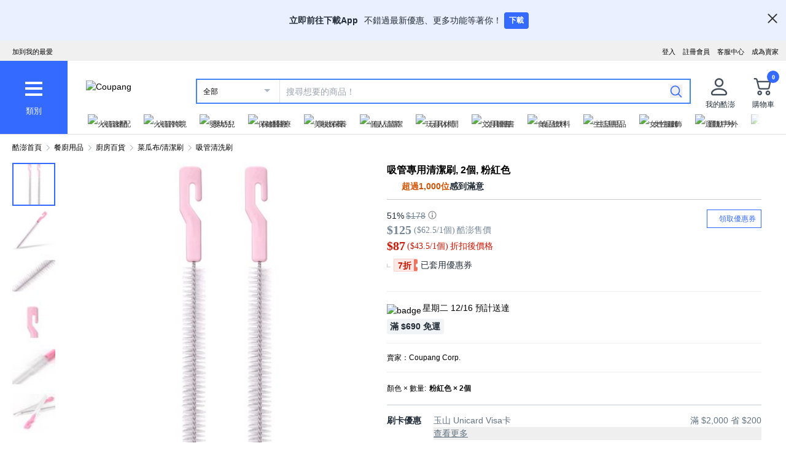

--- FILE ---
content_type: text/css
request_url: https://assets.coupangcdn.com/front/sdp-next/_next/static/css/a7ab199f494c6b2d.css
body_size: 13856
content:
.option-table__popup{display:none;position:fixed;top:0;right:0;z-index:10001;width:100%;height:100%}.option-table__popup--visible{display:block}.option-table__popup--enter .option-table__popup__content{right:0}.option-table__popup-mask{background-color:rgba(0,0,0,.5)}.option-table__popup__content{position:absolute;top:0;right:-100%;width:566px;max-width:100vw;height:100%;background-color:#fff;overflow:hidden;transition:all .3s ease-in-out}.option-table__popup__header{display:flex;justify-content:space-between;align-items:center;padding:0 20px;height:65px;line-height:64px;border-bottom:1px solid #eee}.option-table__popup__body{height:calc(100% - 65px);overflow:auto}.option-table__popup__title{height:22px;line-height:22px;font-weight:700;font-size:18px;color:#212b36}.option-table__popup__btn-close{width:23px;height:23px;background-image:url(//img1a.coupangcdn.com/image/sdp/option-table/icon_popup_close.png);background-repeat:no-repeat;background-size:23px 23px;cursor:pointer}.option-table__popup__option-item{display:flex;align-items:center;padding:16px 20px;border-bottom:1px solid #eee;cursor:pointer}.option-table__popup__option-item__main{flex:1}.option-table__popup__option-item__aside{flex:0}.option-table__popup__option-item--soldOut .option-table__popup__option-delivery-description,.option-table__popup__option-item--soldOut .option-table__popup__option-price,.option-table__popup__option-item--soldOut .option-table__popup__option-price-label,.option-table__popup__option-item--soldOut .option-table__popup__option-unit-price{color:#aab5c0!important}.option-table__popup__option-item--soldOut .option-table__popup__option-delivery-badge{opacity:40%}.option-table__popup__option-item--soldOut .option-table__popup__option-stock-label{position:relative;margin-left:13px;font-weight:700;font-size:12px;line-height:14px;color:#000}.option-table__popup__option-item--soldOut .option-table__popup__option-stock-label:before{content:"";position:absolute;top:2px;left:-7px;width:1px;height:10px;background-color:#dfe3e8}.option-table__popup__option-item--selected{background-color:#fafafa}.option-table__popup__option-item--selected .option-table__popup__option-title{color:#346aff}.option-table__popup__option-item:hover .option-table__popup__option-title,.option-table__popup__option-item:hover .used-option-title{color:#346aff;text-decoration:underline}.option-table__popup__option-title{font-weight:700;font-size:14px;line-height:17px;color:#212b36}.option-table__popup__option-price-container{display:flex;flex-wrap:wrap;align-items:center;margin-top:4px}.option-table__popup__option-row{display:flex}.option-table__popup__option-row img{margin-top:6px}.option-table__popup__option-row .option-table__popup__option-pdd~img{margin-top:5px;margin-left:4px}.option-table__popup__option-price{height:17px;font-weight:700;font-size:14px;line-height:17px;color:#cb1400}.option-table__popup__option-unit-price{margin-left:2px;height:14px;font-weight:400;font-size:12px;line-height:14px;color:#cb1400}.option-table__popup__option-delivery-badge{margin-left:2px;height:14px}.option-table__popup__option-price-label{margin-left:2px;height:14px;font-size:12px;line-height:14px;color:#cb1400}.option-table__popup__option-delivery-description{font-weight:400;font-size:14px;line-height:17px;color:#637381}.option-table__popup__option-delivery-description.free,.option-table__popup__option-delivery-description.txt-v2{color:#212b36}.option-table__popup__option-stock-label{position:relative;margin-left:13px;font-weight:700;font-size:12px;line-height:14px;color:#cb1400}.option-table__popup__option-stock-label:before{content:"";position:absolute;top:2px;left:-7px;width:1px;height:10px;background-color:#dfe3e8}.option-table__popup__option-stock-label{font-weight:400}.option-table__popup__option-pdd{margin-top:6px;height:14px;font-size:12px;line-height:14px;color:#212b36}.option-table__popup__option-pdd.BLUE,.option-table__popup__option-pdd.GREEN{color:#008c00}.option-table__popup__option-pdd em{font-style:normal;font-weight:400}.option-table__popup__option-pdd .prod-txt-green-normal{font-weight:400;color:#00891a}.option-table__popup__option-btn-restock{border:1px solid #ddd;text-align:center;padding:0 7px;height:18px;line-height:18px;font-size:12px;color:#346aff;white-space:nowrap;background:rgba(0,0,0,0)}.option-table__popup__option-btn-restock:disabled{color:#aaa}.option-table__popup__header-right{display:flex;align-items:center}.option-table__popup-toggle{margin-right:20px}.option-table__popup-toggle__action{display:flex;align-items:center}.option-table__popup-toggle__description{font-weight:400;font-size:14px;line-height:17px;margin-right:6px;color:#454f5b}.option-table__popup-toggle__toggle{width:40px;height:20px;border-radius:10px;background:#aab5c0;position:relative;transition:all .3s;cursor:pointer}.option-table__popup-toggle__toggle:after{content:"";width:16px;height:16px;position:absolute;left:2px;top:2px;border-radius:8px;background:#fff;transition:all .3s}.option-table__popup-toggle__toggle--on{background:#346aff}.option-table__popup-toggle__toggle--on:after{left:22px}.option-table__popup__option-image{width:60px;height:60px;margin-right:10px}.option-table-v2{padding:16px 0 0;user-select:none}.option-table-v2 .toggle-header{display:flex;align-items:center;justify-content:space-between;margin-bottom:12px;height:20px}.option-table-v2 .toggle-header__title{font-weight:700;font-size:16px;color:#212b36}.option-table-v2 .toggle-header__action{display:flex;align-items:center}.option-table-v2 .toggle-header__description{font-weight:400;font-size:14px;line-height:17px;margin-right:6px;color:#454f5b}.option-table-v2 .toggle-header__toggle{width:40px;height:20px;border-radius:10px;background:#aab5c0;position:relative;transition:all .3s;cursor:pointer}.option-table-v2 .toggle-header__toggle:after{content:"";width:16px;height:16px;position:absolute;left:2px;top:2px;border-radius:8px;background:#fff;transition:all .3s}.option-table-v2 .toggle-header__toggle--on{background:#346aff}.option-table-v2 .toggle-header__toggle--on:after{left:22px}.option-table-v2 .tab-selector-container .tab-selector:not(:last-child){margin-bottom:16px}.option-table-v2 .tab-selector-container .tab-selector--HEADER_ONLY .tab-selector__tab-header--v1{border-bottom:1px solid #c4cdd5;padding-bottom:14px;margin-bottom:0}.option-table-v2 .tab-selector-container .tab-selector__tab-header{margin-bottom:10px;font-size:14px;line-height:17px;color:#212b36}.option-table-v2 .tab-selector-container .tab-selector__tab-header--v1 .tab-selector__header-title{font-weight:700}.option-table-v2 .tab-selector-container .tab-selector__header-title{font-weight:400}.option-table-v2 .tab-selector-container .tab-selector__header-value{font-weight:700}.option-table-v2 .tab-selector-container .tab-selector__tabbar-btn{position:absolute;z-index:10;top:0;width:13px;height:40px;line-height:40px;background:#fff;cursor:pointer}.option-table-v2 .tab-selector-container .tab-selector__tabbar-btn-left{left:0;padding:0 10px 0 13px;background-color:#fff;background-image:url(//img1a.coupangcdn.com/image/sdp/option-table/icon_tabs_btn-left.png);background-repeat:no-repeat;background-size:9px 15px;background-position:50%}.option-table-v2 .tab-selector-container .tab-selector__tabbar-btn-left:after{content:"";position:absolute;top:0;right:-10px;width:10px;height:100%;background:linear-gradient(90deg,#ffffff,#ffffff 23.44%,rgba(255,255,255,0))}.option-table-v2 .tab-selector-container .tab-selector__tabbar-btn-right{right:0;padding:0 13px 0 10px;background-color:#fff;background-image:url(//img1a.coupangcdn.com/image/sdp/option-table/icon_tabs_btn-right.png);background-repeat:no-repeat;background-size:9px 15px;background-position:50%}.option-table-v2 .tab-selector-container .tab-selector__tabbar-btn-right:before{content:"";position:absolute;top:0;left:-10px;width:10px;height:100%;background:linear-gradient(270deg,#ffffff,#ffffff 23.44%,rgba(255,255,255,0))}.option-table-v2 .tab-selector-container .tab-selector__tab-list{transition:all .3s ease-out}.option-table-v2 .tab-selector-container .tab-selector__chip-container{display:flex;flex-wrap:wrap;margin:0 0 -8px -8px}.option-table-v2 .tab-selector-container .tab-selector__chip-container>*{margin-bottom:8px}.option-table-v2 .tab-selector-container .tab-selector__chip-collapse-btn{display:flex;align-items:center;margin-left:12px;white-space:nowrap;cursor:pointer}.option-table-v2 .tab-selector-container .tab-selector__chip-collapse-btn svg{transform:rotate(180deg)}.option-table-v2 .tab-selector-container .tab-selector__chip-collapse-btn.collapsed svg{transform:none}.option-table-v2 .tab-selector-container .tab-selector__chip-collapse-btn-text{margin-right:2px;font-size:14px;font-weight:700;color:#346aff}.option-table-v2 .tab-selector-container .tab-selector.tab-selector--TAB .tab-selector__tabbar{position:relative;box-sizing:content-box;display:flex;width:100%;height:40px;overflow:hidden;padding-bottom:6px}.option-table-v2 .tab-selector-container .tab-selector.tab-selector--TAB .tab-selector__tabbar:before{content:"";position:absolute;left:0;bottom:5px;width:100%;height:1px;background-color:#c4cdd5}.option-table-v2 .tab-selector-container .tab-selector.tab-selector--TAB .tab-selector__tab-list{display:flex;position:relative;opacity:0;transition:all .3s ease-out}.option-table-v2 .tab-selector-container .tab-selector.tab-selector--TAB .tab-selector__tab-list--fixed{width:100%}.option-table-v2 .tab-selector-container .tab-selector.tab-selector--TAB .tab-selector__tab-list--fixed .tab-selector__tab{flex:1 1 auto}.option-table-v2 .tab-selector-container .tab-selector.tab-selector--TAB .tab-selector__tab{flex:1 0 auto;padding:0 12px;min-width:79px;max-width:100%;height:40px;line-height:40px;text-align:center;color:#212b36;font-size:16px;font-weight:700;cursor:pointer;box-sizing:border-box}.option-table-v2 .tab-selector-container .tab-selector.tab-selector--TAB .tab-selector__tab:hover{color:#346aff;text-decoration:underline}.option-table-v2 .tab-selector-container .tab-selector.tab-selector--TAB .tab-selector__tab-title{white-space:nowrap;text-overflow:ellipsis;overflow:hidden}.option-table-v2 .tab-selector-container .tab-selector.tab-selector--TAB .tab-selector__tab--selected{position:relative;color:#346aff}.option-table-v2 .tab-selector-container .tab-selector.tab-selector--TAB .tab-selector__tab--selected:before{content:"";position:absolute;left:0;bottom:0;width:100%;height:3px;background:#346aff}.option-table-v2 .tab-selector-container .tab-selector.tab-selector--TAB .tab-selector__tab--selected:after{content:"";position:absolute;left:50%;bottom:-12px;transform:translateX(-50%);border-color:#346aff rgba(0,0,0,0) rgba(0,0,0,0);border-style:solid;border-width:6px 5px}.option-table-v2 .tab-selector-container .tab-selector.tab-selector--TAB_IMAGE .tab-selector__tabbar{position:relative;overflow:hidden}.option-table-v2 .tab-selector-container .tab-selector.tab-selector--TAB_IMAGE .tab-selector__tabbar .tab-selector__tabbar-btn-left,.option-table-v2 .tab-selector-container .tab-selector.tab-selector--TAB_IMAGE .tab-selector__tabbar .tab-selector__tabbar-btn-right{bottom:16px;height:auto}.option-table-v2 .tab-selector-container .tab-selector.tab-selector--TAB_IMAGE .tab-selector__tab-list{display:flex;position:relative}.option-table-v2 .tab-selector-container .tab-selector.tab-selector--TAB_IMAGE .tab-selector__tab{position:relative;display:flex;flex-direction:column;flex-shrink:0;box-sizing:border-box;width:80px;margin-bottom:16px;border:1px solid #768695;border-radius:4px;cursor:pointer}.option-table-v2 .tab-selector-container .tab-selector.tab-selector--TAB_IMAGE .tab-selector__tab+.tab-selector__tab{margin-left:8px}.option-table-v2 .tab-selector-container .tab-selector.tab-selector--TAB_IMAGE .tab-selector__tab:hover .tab-selector__tab-image-title{text-decoration:underline;color:#346aff}.option-table-v2 .tab-selector-container .tab-selector.tab-selector--TAB_IMAGE .tab-selector__tab-image-container{display:flex;align-items:flex-end;justify-content:center;box-sizing:border-box;height:78px;padding:9px 0;border-radius:4px 4px 0}.option-table-v2 .tab-selector-container .tab-selector.tab-selector--TAB_IMAGE .tab-selector__tab-image{max-width:60px;max-height:60px}.option-table-v2 .tab-selector-container .tab-selector.tab-selector--TAB_IMAGE .tab-selector__tab-image-title-container{display:flex;align-items:center;flex-grow:1;justify-content:center;padding:10px 0;border-top:1px solid #768695;border-radius:0 0 4px 4px;color:#212b36;font-size:13px;font-weight:700;line-height:16px;text-align:center}.option-table-v2 .tab-selector-container .tab-selector.tab-selector--TAB_IMAGE .tab-selector__tab-image-title{width:60px;max-height:32px;margin:auto;overflow:hidden;display:-webkit-box;/*! autoprefixer: off */-webkit-box-orient:vertical;/*! autoprefixer: on */-webkit-line-clamp:2}.option-table-v2 .tab-selector-container .tab-selector.tab-selector--TAB_IMAGE .tab-selector__tab--selected,.option-table-v2 .tab-selector-container .tab-selector.tab-selector--TAB_IMAGE .tab-selector__tab--selected.tab-selector__tab--oos{border-width:2px;border-color:#346aff;color:#346aff}.option-table-v2 .tab-selector-container .tab-selector.tab-selector--TAB_IMAGE .tab-selector__tab--selected .tab-selector__tab-image-container,.option-table-v2 .tab-selector-container .tab-selector.tab-selector--TAB_IMAGE .tab-selector__tab--selected.tab-selector__tab--oos .tab-selector__tab-image-container{height:77px;padding-top:8px}.option-table-v2 .tab-selector-container .tab-selector.tab-selector--TAB_IMAGE .tab-selector__tab--selected .tab-selector__tab-image-title-container,.option-table-v2 .tab-selector-container .tab-selector.tab-selector--TAB_IMAGE .tab-selector__tab--selected.tab-selector__tab--oos .tab-selector__tab-image-title-container{padding-bottom:9px;color:#346aff}.option-table-v2 .tab-selector-container .tab-selector.tab-selector--TAB_IMAGE .tab-selector__tab--selected:after{content:"";position:absolute;z-index:1;left:50%;bottom:-7px;margin-left:-5px;border-color:#346aff rgba(0,0,0,0) rgba(0,0,0,0);border-style:solid;border-width:6px 5px 0}.option-table-v2 .tab-selector-container .tab-selector.tab-selector--TAB_IMAGE .tab-selector__tab--oos{border-color:#aab5c0}.option-table-v2 .tab-selector-container .tab-selector.tab-selector--TAB_IMAGE .tab-selector__tab--oos:after{display:none}.option-table-v2 .tab-selector-container .tab-selector.tab-selector--TAB_IMAGE .tab-selector__tab--oos .tab-selector__tab-image-title-container{border-top-color:#aab5c0;background:#f1f4f6;color:#aab5c0}.option-table-v2 .tab-selector-container .tab-selector.tab-selector--TAB_IMAGE .tab-selector__tab--oos:hover .tab-selector__tab-image-title-container,.option-table-v2 .tab-selector-container .tab-selector.tab-selector--TAB_IMAGE .tab-selector__tab--selected:hover .tab-selector__tab-image-title-container{color:#346aff}.option-table-v2 .tab-selector-container .tab-selector.tab-selector--CHIP_TEXT .tab-selector__chip-container{opacity:0;max-height:160px}.option-table-v2 .tab-selector-container .tab-selector.tab-selector--CHIP_TEXT .tab-selector__chip{margin-left:8px;padding:13px;border:1px solid #768695;border-radius:4px;min-width:54px;height:45px;font-size:14px;font-weight:700;line-height:17px;color:#212b36;background:#fff;text-align:center;white-space:nowrap;overflow:hidden;text-overflow:ellipsis;cursor:pointer;box-sizing:border-box}.option-table-v2 .tab-selector-container .tab-selector.tab-selector--CHIP_TEXT .tab-selector__chip--selected{color:#346aff;padding:12px;border:2px solid #346aff}.option-table-v2 .tab-selector-container .tab-selector.tab-selector--CHIP_TEXT .tab-selector__chip--oos{color:#aab5c0;background:#f1f4f6}.option-table-v2 .tab-selector-container .tab-selector.tab-selector--CHIP_TEXT .tab-selector__chip:hover{color:#346aff;text-decoration:underline}.option-table-v2 .tab-selector-container .tab-selector.tab-selector--CHIP_IMAGE .tab-selector__chip-container{opacity:0;max-height:280px}.option-table-v2 .tab-selector-container .tab-selector.tab-selector--CHIP_IMAGE .tab-selector__chip{display:flex;flex-direction:column;align-items:center;justify-content:center;margin-left:8px;border:1px solid #768695;border-radius:4px;width:80px;font-size:14px;font-weight:700;line-height:16px;color:#212b36;background:#fff;overflow:hidden;cursor:pointer;box-sizing:border-box}.option-table-v2 .tab-selector-container .tab-selector.tab-selector--CHIP_IMAGE .tab-selector__chip--selected{color:#346aff;border:2px solid #346aff}.option-table-v2 .tab-selector-container .tab-selector.tab-selector--CHIP_IMAGE .tab-selector__chip--selected .tab-selector__chip-image-container{height:78px}.option-table-v2 .tab-selector-container .tab-selector.tab-selector--CHIP_IMAGE .tab-selector__chip--oos .tab-selector__chip-title{color:#aab5c0;background:#f1f4f6}.option-table-v2 .tab-selector-container .tab-selector.tab-selector--CHIP_IMAGE .tab-selector__chip:hover .tab-selector__chip-title{color:#346aff;text-decoration:underline}.option-table-v2 .tab-selector-container .tab-selector.tab-selector--CHIP_IMAGE .tab-selector__chip-image-container{height:79px;flex:0 0 auto}.option-table-v2 .tab-selector-container .tab-selector.tab-selector--CHIP_IMAGE .tab-selector__chip-image{width:100%;height:100%}.option-table-v2 .tab-selector-container .tab-selector.tab-selector--CHIP_IMAGE .tab-selector__chip-title{flex:1 0 auto;align-self:stretch;display:flex;align-items:center;justify-content:center;padding:10px;border-top:1px solid #768695}.option-table-v2 .tab-selector-container .tab-selector.tab-selector--CHIP_IMAGE .tab-selector__chip-title-content{text-align:center;overflow:hidden;display:-webkit-box;/*! autoprefixer: off */-webkit-box-orient:vertical;/*! autoprefixer: on */-webkit-line-clamp:2}.option-table-v2 .option-table-list__options{margin-top:10px}.option-table-v2 .option-table-list__option{display:flex;align-items:center;padding:14px 0;cursor:pointer}.option-table-v2 .option-table-list__option:not(:last-child){border-bottom:1px solid #dfe3e8}.option-table-v2 .option-table-list__option-radio{flex:0 0 16px;margin-right:12px;width:16px;height:16px;border:1px solid #c7c7c7;border-radius:100%;box-shadow:inset 1px 1px 1px #ddd}.option-table-v2 .option-table-list__option-name{line-height:19px;font-size:16px;color:#212b36}.option-table-v2 .option-table-list__option-image{margin-right:12px;width:50px;height:50px;object-fit:contain;object-position:center}.option-table-v2 .option-table-list__option-info{flex:1 1 0;color:#212b36}.option-table-v2 .option-table-list__option-price{display:flex;align-items:center;flex-wrap:wrap;line-height:19px;font-weight:700;font-size:16px}.option-table-v2 .option-table-list__option-price-label{margin-left:4px;color:#212b36;font-size:14px;font-weight:400}.option-table-v2 .option-table-list__option-delivery-badge{margin-left:4px;height:16px}.option-table-v2 .option-table-list__option-unit-price{margin-top:3px;height:17px;line-height:17px;font-size:14px;font-weight:400}.option-table-v2 .option-table-list__option-unit-price-label{color:#cb1400;margin-left:4px}.option-table-v2 .option-table-list__option:hover .option-table-list__option-name{font-weight:700;color:#346aff;text-decoration:underline}.option-table-v2 .option-table-list__option--selected .option-table-list__option-name{font-weight:700;color:#346aff}.option-table-v2 .option-table-list__option--selected .option-table-list__option-radio{position:relative}.option-table-v2 .option-table-list__option--selected .option-table-list__option-radio:after{position:absolute;top:50%;left:50%;transform:translate(-50%,-50%);content:"";background:#0072ea;border:1px solid #4f9bf0;padding:3px;border-radius:100%}.option-table-v2 .option-table-list__option--soldOut .option-table-list__option-price,.option-table-v2 .option-table-list__option--soldOut .option-table-list__option-unit-price,.option-table-v2 .option-table-list__option--soldOut .option-table-list__option-unit-price-label{color:#aab5c0!important}.option-table-v2 .option-table-list__option--soldOut .option-table-list__option-delivery-badge,.option-table-v2 .option-table-list__option--soldOut .option-table-list__option-price-label{opacity:40%}.option-table-v2 .option-table-list__options--SHORT_ATTR .option-table-list__option-name{flex:0 0 auto;margin-right:16px;min-width:60px;white-space:nowrap}.option-table-v2 .option-table-list__options--LONG_ATTR .option-table-list__option-name{margin-bottom:8px;overflow:hidden;display:-webkit-box;/*! autoprefixer: off */-webkit-box-orient:vertical;/*! autoprefixer: on */-webkit-line-clamp:2}.option-table-v2 .option-table-list__see-all-btn{display:flex;align-items:center;justify-content:center;margin:16px 0;height:40px;font-weight:700;font-size:14px;color:#346aff;border:1px solid #346aff;cursor:pointer;box-sizing:border-box}.option-table-v2 .option-table-list__see-all-btn-icon{margin-left:6px;height:9px;vertical-align:0}.option-table-v2 .option-table-list__see-all-btn:hover{text-decoration:underline}.product-image-rlux .swiper-pagination-bullet{border:1px solid #aab5c0;background:#dfe3e8;opacity:1}.product-image-rlux .swiper-pagination-bullet.swiper-pagination-bullet-active{background:#131516;opacity:1}.wow-benefit-register-container{background:#eaf0ff;padding:8px 14px;margin-top:8px;min-height:43px;justify-content:space-between;border-radius:4px;width:max-content;max-width:100%}.wow-benefit-register-container .wow-benefit-register-content{color:#212b36;font-size:14px;font-weight:400;margin-top:3px;word-break:keep-all}.wow-benefit-register-container .wow-benefit-register-cta{background-color:#346aff;border-radius:4px;border:0;outline:0;color:#fff;width:fit-content;min-width:37px;height:26px;padding:0 8px;margin-left:12px;font-size:12px;font-weight:700;display:flex;justify-content:center;align-items:center;margin-top:2px}.product-detail-content-inside{margin-bottom:20px}.product-detail-content-inside:after{display:table;content:"";clear:both}.product-detail-content{margin-bottom:70px}.product-detail-content.hide-overflow .product-detail-content-inside{max-height:1200px;overflow:hidden}.product-detail-content em{font-style:italic}.product-detail-content img{display:inline}.product-detail-seemore{text-align:center}.product-detail-seemore .product-detail-seemore-btn{display:inline-block;padding:14px 80px;background:inherit;color:#346aff;border-radius:2px;outline:none;font-weight:700;border:1px solid #346aff;font-size:1.2em;cursor:pointer}.product-detail-seemore .product-detail-seemore-btn h4{display:inline-block;margin:0;font-weight:700;font-size:14px}.product-detail-seemore .product-detail-seemore-btn h4:before{content:attr(data-normal-text)}.product-detail-seemore .product-detail-seemore-btn h4:after{display:inline-block;content:"";width:13px;height:8px;margin-left:5px;background:url(//img1a.coupangcdn.com/image/dragonstone/sdp/PCSDP_imageasset_171215-min.png) no-repeat;background-position:-405px -217px}.lt-ie9 .product-detail-seemore .product-detail-seemore-btn h4:after{display:none}.product-detail-seemore .product-detail-seemore-btn.expand h4:before{content:attr(data-expand-text)}.product-detail-seemore .product-detail-seemore-btn.expand h4:after{display:inline-block;content:"";width:13px;height:8px;margin-left:5px;background:url(//img1a.coupangcdn.com/image/dragonstone/sdp/PCSDP_imageasset_171215-min.png) no-repeat;background-position:-405px -205px}.vendor-item .type-IMAGE,.vendor-item .type-IMAGE_IMAGE,.vendor-item .type-IMAGE_NO_SPACE,.vendor-item .type-IMAGE_TEXT,.vendor-item .type-PRODUCT_COMMON_TEXT,.vendor-item .type-TEXT,.vendor-item .type-TEXT_IMAGE,.vendor-item .type-TEXT_TEXT,.vendor-item .type-TITLE,.vendor-item .type-UNDEFINED{color:#333;font-size:16px;margin-bottom:40px}.vendor-item .type-IMAGE img,.vendor-item .type-IMAGE_IMAGE img,.vendor-item .type-IMAGE_NO_SPACE img,.vendor-item .type-IMAGE_TEXT img,.vendor-item .type-PRODUCT_COMMON_TEXT img,.vendor-item .type-TEXT img,.vendor-item .type-TEXT_IMAGE img,.vendor-item .type-TEXT_TEXT img,.vendor-item .type-TITLE img,.vendor-item .type-UNDEFINED img{max-width:100%;width:auto}.vendor-item .type-IMAGE hr,.vendor-item .type-IMAGE_IMAGE hr,.vendor-item .type-IMAGE_NO_SPACE hr,.vendor-item .type-IMAGE_TEXT hr,.vendor-item .type-PRODUCT_COMMON_TEXT hr,.vendor-item .type-TEXT hr,.vendor-item .type-TEXT_IMAGE hr,.vendor-item .type-TEXT_TEXT hr,.vendor-item .type-TITLE hr,.vendor-item .type-UNDEFINED hr{height:15px;border-bottom:1px dotted #d2d2d2;font-size:0;line-height:0}.vendor-item .type-IMAGE>div,.vendor-item .type-IMAGE_IMAGE>div,.vendor-item .type-IMAGE_NO_SPACE>div,.vendor-item .type-IMAGE_TEXT>div,.vendor-item .type-PRODUCT_COMMON_TEXT>div,.vendor-item .type-TEXT>div,.vendor-item .type-TEXT_IMAGE>div,.vendor-item .type-TEXT_TEXT>div,.vendor-item .type-TITLE>div,.vendor-item .type-UNDEFINED>div{clear:both;line-height:1.5;font-size:1em}.vendor-item .type-IMAGE>div:after,.vendor-item .type-IMAGE_IMAGE>div:after,.vendor-item .type-IMAGE_NO_SPACE>div:after,.vendor-item .type-IMAGE_TEXT>div:after,.vendor-item .type-PRODUCT_COMMON_TEXT>div:after,.vendor-item .type-TEXT>div:after,.vendor-item .type-TEXT_IMAGE>div:after,.vendor-item .type-TEXT_TEXT>div:after,.vendor-item .type-TITLE>div:after,.vendor-item .type-UNDEFINED>div:after{content:"";display:block;height:0;clear:both}.vendor-item .type-IMAGE table,.vendor-item .type-IMAGE_IMAGE table,.vendor-item .type-IMAGE_NO_SPACE table,.vendor-item .type-IMAGE_TEXT table,.vendor-item .type-PRODUCT_COMMON_TEXT table,.vendor-item .type-TEXT table,.vendor-item .type-TEXT_IMAGE table,.vendor-item .type-TEXT_TEXT table,.vendor-item .type-TITLE table,.vendor-item .type-UNDEFINED table{width:100%!important;border-collapse:collapse;border-top:2px solid #464646;border-bottom:2px solid #c2c2c2;table-layout:auto;text-align:justify}.vendor-item .type-IMAGE table li,.vendor-item .type-IMAGE_IMAGE table li,.vendor-item .type-IMAGE_NO_SPACE table li,.vendor-item .type-IMAGE_TEXT table li,.vendor-item .type-PRODUCT_COMMON_TEXT table li,.vendor-item .type-TEXT table li,.vendor-item .type-TEXT_IMAGE table li,.vendor-item .type-TEXT_TEXT table li,.vendor-item .type-TITLE table li,.vendor-item .type-UNDEFINED table li{padding-left:13px;background-position:6px 10px}.vendor-item .type-IMAGE table td,.vendor-item .type-IMAGE_IMAGE table td,.vendor-item .type-IMAGE_NO_SPACE table td,.vendor-item .type-IMAGE_TEXT table td,.vendor-item .type-PRODUCT_COMMON_TEXT table td,.vendor-item .type-TEXT table td,.vendor-item .type-TEXT_IMAGE table td,.vendor-item .type-TEXT_TEXT table td,.vendor-item .type-TITLE table td,.vendor-item .type-UNDEFINED table td{border-left:0;padding:5px 5px 5px 8px;line-height:18px;letter-spacing:-1px;font-size:1em}.vendor-item .type-IMAGE table td:first-child,.vendor-item .type-IMAGE_IMAGE table td:first-child,.vendor-item .type-IMAGE_NO_SPACE table td:first-child,.vendor-item .type-IMAGE_TEXT table td:first-child,.vendor-item .type-PRODUCT_COMMON_TEXT table td:first-child,.vendor-item .type-TEXT table td:first-child,.vendor-item .type-TEXT_IMAGE table td:first-child,.vendor-item .type-TEXT_TEXT table td:first-child,.vendor-item .type-TITLE table td:first-child,.vendor-item .type-UNDEFINED table td:first-child{width:20%;padding:5px;border-right:0}.vendor-item .type-IMAGE table td:last-child,.vendor-item .type-IMAGE_IMAGE table td:last-child,.vendor-item .type-IMAGE_NO_SPACE table td:last-child,.vendor-item .type-IMAGE_TEXT table td:last-child,.vendor-item .type-PRODUCT_COMMON_TEXT table td:last-child,.vendor-item .type-TEXT table td:last-child,.vendor-item .type-TEXT_IMAGE table td:last-child,.vendor-item .type-TEXT_TEXT table td:last-child,.vendor-item .type-TITLE table td:last-child,.vendor-item .type-UNDEFINED table td:last-child{white-space:normal}.vendor-item .type-IMAGE li,.vendor-item .type-IMAGE_IMAGE li,.vendor-item .type-IMAGE_NO_SPACE li,.vendor-item .type-IMAGE_TEXT li,.vendor-item .type-PRODUCT_COMMON_TEXT li,.vendor-item .type-TEXT li,.vendor-item .type-TEXT_IMAGE li,.vendor-item .type-TEXT_TEXT li,.vendor-item .type-TITLE li,.vendor-item .type-UNDEFINED li{line-height:1.5;padding:1px 0 1px 9px;font-size:1em;background:no-repeat 1px 9px url([data-uri]);background-size:3px auto}.vendor-item .type-IMAGE li span,.vendor-item .type-IMAGE_IMAGE li span,.vendor-item .type-IMAGE_NO_SPACE li span,.vendor-item .type-IMAGE_TEXT li span,.vendor-item .type-PRODUCT_COMMON_TEXT li span,.vendor-item .type-TEXT li span,.vendor-item .type-TEXT_IMAGE li span,.vendor-item .type-TEXT_TEXT li span,.vendor-item .type-TITLE li span,.vendor-item .type-UNDEFINED li span{line-height:1.5!important}.vendor-item .type-IMAGE ol,.vendor-item .type-IMAGE_IMAGE ol,.vendor-item .type-IMAGE_NO_SPACE ol,.vendor-item .type-IMAGE_TEXT ol,.vendor-item .type-PRODUCT_COMMON_TEXT ol,.vendor-item .type-TEXT ol,.vendor-item .type-TEXT_IMAGE ol,.vendor-item .type-TEXT_TEXT ol,.vendor-item .type-TITLE ol,.vendor-item .type-UNDEFINED ol{padding-left:35px}.vendor-item .type-IMAGE ol li,.vendor-item .type-IMAGE_IMAGE ol li,.vendor-item .type-IMAGE_NO_SPACE ol li,.vendor-item .type-IMAGE_TEXT ol li,.vendor-item .type-PRODUCT_COMMON_TEXT ol li,.vendor-item .type-TEXT ol li,.vendor-item .type-TEXT_IMAGE ol li,.vendor-item .type-TEXT_TEXT ol li,.vendor-item .type-TITLE ol li,.vendor-item .type-UNDEFINED ol li{padding-left:0;background:none;list-style:decimal outside;text-indent:-3px}.vendor-item .type-IMAGE h5,.vendor-item .type-IMAGE_IMAGE h5,.vendor-item .type-IMAGE_NO_SPACE h5,.vendor-item .type-IMAGE_TEXT h5,.vendor-item .type-PRODUCT_COMMON_TEXT h5,.vendor-item .type-TEXT h5,.vendor-item .type-TEXT_IMAGE h5,.vendor-item .type-TEXT_TEXT h5,.vendor-item .type-TITLE h5,.vendor-item .type-UNDEFINED h5{font-weight:400}.vendor-item .type-IMAGE h3,.vendor-item .type-IMAGE_IMAGE h3,.vendor-item .type-IMAGE_NO_SPACE h3,.vendor-item .type-IMAGE_TEXT h3,.vendor-item .type-PRODUCT_COMMON_TEXT h3,.vendor-item .type-TEXT h3,.vendor-item .type-TEXT_IMAGE h3,.vendor-item .type-TEXT_TEXT h3,.vendor-item .type-TITLE h3,.vendor-item .type-UNDEFINED h3{background:none}.vendor-item .type-IMAGE h1,.vendor-item .type-IMAGE_IMAGE h1,.vendor-item .type-IMAGE_NO_SPACE h1,.vendor-item .type-IMAGE_TEXT h1,.vendor-item .type-PRODUCT_COMMON_TEXT h1,.vendor-item .type-TEXT h1,.vendor-item .type-TEXT_IMAGE h1,.vendor-item .type-TEXT_TEXT h1,.vendor-item .type-TITLE h1,.vendor-item .type-UNDEFINED h1{font-size:30px;line-height:1.3}.vendor-item .type-IMAGE:after,.vendor-item .type-IMAGE_IMAGE:after,.vendor-item .type-IMAGE_TEXT:after,.vendor-item .type-PRODUCT_COMMON_TEXT:after,.vendor-item .type-TEXT:after,.vendor-item .type-TEXT_IMAGE:after,.vendor-item .type-TEXT_TEXT:after,.vendor-item .type-TITLE:after,.vendor-item .type-UNDEFINED:after{content:"";display:block;clear:both;height:1px}.vendor-item .type-TITLE{padding-top:15px;margin-bottom:13px;line-height:16px;font-size:16px;font-weight:700;color:#333;letter-spacing:-1px}.vendor-item .type-TEXT_TEXT .subType-TEXT{float:right;width:48%;padding:0 1%}.vendor-item .type-TEXT_TEXT .subType-TEXT:first-child{float:left}.vendor-item .type-TEXT_TEXT .subType-IMAGE{float:left;width:305px;border:1px solid #ddd;margin:0 12px 12px 0}.vendor-item .type-IMAGE .subType-IMAGE{margin:0 auto}.vendor-item .type-IMAGE .subType-IMAGE.with-width-780{width:780px}.vendor-item .type-IMAGE_IMAGE .subType-IMAGE{float:right;width:308px}.vendor-item .type-IMAGE_IMAGE .subType-IMAGE:first-child{float:left}.vendor-item .type-TEXT_IMAGE .subType-IMAGE{float:right;width:305px;border:1px solid #ddd;margin:0 0 12px 12px}.vendor-item .type-IMAGE_NO_SPACE{margin:0}.vendor-item .type-IMAGE_NO_SPACE .subType-IMAGE{margin:0 auto}.vendor-item .type-IMAGE_NO_SPACE .subType-IMAGE.with-width-780{width:780px}.vendor-item .type-IMAGE_NO_SPACE img{margin:0!important;width:100%}.vendor-item .type-IMAGE_NO_SPACE img.lazy-img{margin:0 auto!important}.vendor-item .type-IMAGE_TEXT .subType-IMAGE img,.vendor-item .type-PRODUCT_COMMON_TEXT .subType-IMAGE img,.vendor-item .type-TEXT .subType-IMAGE img,.vendor-item .type-TEXT_TEXT .subType-IMAGE img,.vendor-item .type-TITLE .subType-IMAGE img,.vendor-item .type-UNDEFINED .subType-IMAGE img{margin-bottom:4px;width:auto}.vendor-item .type-IMAGE .subType-TEXT,.vendor-item .type-IMAGE_IMAGE .subType-TEXT,.vendor-item .type-IMAGE_NO_SPACE .subType-TEXT,.vendor-item .type-IMAGE_TEXT .subType-TEXT,.vendor-item .type-PRODUCT_COMMON_TEXT .subType-TEXT,.vendor-item .type-TEXT .subType-TEXT,.vendor-item .type-TEXT_IMAGE .subType-TEXT,.vendor-item .type-TITLE .subType-TEXT,.vendor-item .type-UNDEFINED .subType-TEXT{line-height:1.5;word-break:keep-all;letter-spacing:-1px}.vendor-item .type-IMAGE .subType-TEXT>br,.vendor-item .type-IMAGE_IMAGE .subType-TEXT>br,.vendor-item .type-IMAGE_NO_SPACE .subType-TEXT>br,.vendor-item .type-IMAGE_TEXT .subType-TEXT>br,.vendor-item .type-PRODUCT_COMMON_TEXT .subType-TEXT>br,.vendor-item .type-TEXT .subType-TEXT>br,.vendor-item .type-TEXT_IMAGE .subType-TEXT>br,.vendor-item .type-TITLE .subType-TEXT>br,.vendor-item .type-UNDEFINED .subType-TEXT>br{display:none}.product-detail-content-new{font-size:16px/*! normalize.css v3.0.0 | MIT License | git.io/normalize */}.product-detail-content-new article,.product-detail-content-new aside,.product-detail-content-new details,.product-detail-content-new figcaption,.product-detail-content-new figure,.product-detail-content-new footer,.product-detail-content-new header,.product-detail-content-new hgroup,.product-detail-content-new main,.product-detail-content-new nav,.product-detail-content-new section,.product-detail-content-new summary{display:block}.product-detail-content-new audio,.product-detail-content-new canvas,.product-detail-content-new progress,.product-detail-content-new video{display:inline-block;vertical-align:baseline}.product-detail-content-new audio:not([controls]){display:none;height:0}.product-detail-content-new [hidden],.product-detail-content-new template{display:none}.product-detail-content-new a{background:rgba(0,0,0,0)}.product-detail-content-new a:active,.product-detail-content-new a:hover{outline:0}.product-detail-content-new abbr[title]{border-bottom:1px dotted}.product-detail-content-new b,.product-detail-content-new strong{font-weight:700}.product-detail-content-new dfn{font-style:italic}.product-detail-content-new h1{font-size:2em;margin:.67em 0}.product-detail-content-new mark{background:#ff0;color:#000}.product-detail-content-new small{font-size:80%}.product-detail-content-new sub,.product-detail-content-new sup{font-size:75%;line-height:0;position:relative;vertical-align:baseline}.product-detail-content-new sup{top:-.5em}.product-detail-content-new sub{bottom:-.25em}.product-detail-content-new img{border:0}.product-detail-content-new figure{margin:1em 40px}.product-detail-content-new hr{-moz-box-sizing:content-box;box-sizing:content-box;height:0}.product-detail-content-new pre{overflow:auto}.product-detail-content-new code,.product-detail-content-new kbd,.product-detail-content-new pre,.product-detail-content-new samp{font-family:monospace,monospace;font-size:1em}.product-detail-content-new button,.product-detail-content-new input,.product-detail-content-new optgroup,.product-detail-content-new select,.product-detail-content-new textarea{color:inherit;font:inherit;margin:0}.product-detail-content-new button{overflow:visible}.product-detail-content-new button,.product-detail-content-new select{text-transform:none}.product-detail-content-new button,.product-detail-content-new html input[type=button],.product-detail-content-new input[type=reset],.product-detail-content-new input[type=submit]{-webkit-appearance:button;cursor:pointer}.product-detail-content-new button[disabled],.product-detail-content-new html input[disabled]{cursor:default}.product-detail-content-new button::-moz-focus-inner,.product-detail-content-new input::-moz-focus-inner{border:0;padding:0}.product-detail-content-new input{line-height:normal}.product-detail-content-new input[type=checkbox],.product-detail-content-new input[type=radio]{box-sizing:border-box;padding:0}.product-detail-content-new input[type=number]::-webkit-inner-spin-button,.product-detail-content-new input[type=number]::-webkit-outer-spin-button{height:auto}.product-detail-content-new input[type=search]{-webkit-appearance:textfield;-moz-box-sizing:content-box;-webkit-box-sizing:content-box;box-sizing:content-box}.product-detail-content-new input[type=search]::-webkit-search-cancel-button,.product-detail-content-new input[type=search]::-webkit-search-decoration{-webkit-appearance:none}.product-detail-content-new table{border-collapse:collapse;border-spacing:0}.product-detail-content-new td,.product-detail-content-new th{padding:0}.product-detail-content-new figure{margin:0}.product-detail-content-new img{vertical-align:middle}.product-detail-content-new *,.product-detail-content-new :after,.product-detail-content-new :before{-webkit-box-sizing:border-box;-moz-box-sizing:border-box;box-sizing:border-box}.product-detail-content-new hr{margin-top:20px;margin-bottom:20px;border:0;border-top:1px solid #eee}.product-detail-content-new .h1,.product-detail-content-new .h2,.product-detail-content-new .h3,.product-detail-content-new .h4,.product-detail-content-new .h5,.product-detail-content-new .h6,.product-detail-content-new h1,.product-detail-content-new h2,.product-detail-content-new h3,.product-detail-content-new h4,.product-detail-content-new h5,.product-detail-content-new h6{font-family:inherit;font-weight:500;line-height:1.1;color:inherit}.product-detail-content-new .h1,.product-detail-content-new .h2,.product-detail-content-new .h3,.product-detail-content-new h1,.product-detail-content-new h2,.product-detail-content-new h3{margin-top:20px;margin-bottom:10px}.product-detail-content-new .h1 .small,.product-detail-content-new .h1 small,.product-detail-content-new .h2 .small,.product-detail-content-new .h2 small,.product-detail-content-new .h3 .small,.product-detail-content-new .h3 small,.product-detail-content-new h1 .small,.product-detail-content-new h1 small,.product-detail-content-new h2 .small,.product-detail-content-new h2 small,.product-detail-content-new h3 .small,.product-detail-content-new h3 small{font-size:65%}.product-detail-content-new .h4,.product-detail-content-new .h5,.product-detail-content-new .h6,.product-detail-content-new h4,.product-detail-content-new h5,.product-detail-content-new h6{margin-top:10px;margin-bottom:10px}.product-detail-content-new .h4 .small,.product-detail-content-new .h4 small,.product-detail-content-new .h5 .small,.product-detail-content-new .h5 small,.product-detail-content-new .h6 .small,.product-detail-content-new .h6 small,.product-detail-content-new h4 .small,.product-detail-content-new h4 small,.product-detail-content-new h5 .small,.product-detail-content-new h5 small,.product-detail-content-new h6 .small,.product-detail-content-new h6 small{font-size:75%}.product-detail-content-new .h1,.product-detail-content-new h1{font-size:36px}.product-detail-content-new .h2,.product-detail-content-new h2{font-size:30px}.product-detail-content-new .h3,.product-detail-content-new h3{font-size:24px}.product-detail-content-new .h4,.product-detail-content-new h4{font-size:18px}.product-detail-content-new .h5,.product-detail-content-new h5{font-size:14px}.product-detail-content-new .h6,.product-detail-content-new h6{font-size:12px}.product-detail-content-new p{margin:0 0 10px}.product-detail-content-new .small,.product-detail-content-new small{font-size:85%}.product-detail-content-new cite{font-style:normal}.product-detail-content-new ol,.product-detail-content-new ul{margin-top:0;margin-bottom:10px}.product-detail-content-new ol ol,.product-detail-content-new ol ul,.product-detail-content-new ul ol,.product-detail-content-new ul ul{margin-bottom:0}.product-detail-content-new dl{margin-top:0;margin-bottom:20px}.product-detail-content-new dd,.product-detail-content-new dt{line-height:1.42857143}.product-detail-content-new dt{font-weight:700}.product-detail-content-new dd{margin-left:0}.product-detail-content-new abbr[data-original-title],.product-detail-content-new abbr[title]{cursor:help;border-bottom:1px dotted #999}.product-detail-content-new blockquote{padding:10px 20px;margin:0 0 20px;font-size:17.5px;border-left:5px solid #eee}.product-detail-content-new blockquote ol:last-child,.product-detail-content-new blockquote p:last-child,.product-detail-content-new blockquote ul:last-child{margin-bottom:0}.product-detail-content-new blockquote .small,.product-detail-content-new blockquote footer,.product-detail-content-new blockquote small{display:block;font-size:80%;line-height:1.42857143;color:#999}.product-detail-content-new blockquote .small:before,.product-detail-content-new blockquote footer:before,.product-detail-content-new blockquote small:before{content:"— "}.product-detail-content-new table{max-width:100%;background-color:rgba(0,0,0,0)}.product-detail-content-new th{text-align:left}.product-detail-content-new fieldset{min-width:0;padding:0;margin:0;border:0}.product-detail-content-new legend{display:block;width:100%;padding:0;margin-bottom:20px;font-size:21px;line-height:inherit;color:#333;border:0;border-bottom:1px solid #e5e5e5}.product-detail-content-new label{display:inline-block;margin-bottom:5px;font-weight:700}.product-detail-content-new dd,.product-detail-content-new dl,.product-detail-content-new dt,.product-detail-content-new menu,.product-detail-content-new ol{list-style:circle}.product-detail-content-new ol{padding-left:20px}.product-detail-content-new .subType-IMAGE{margin:0 auto}.product-detail-content-new .subType-IMAGE.with-width-780{width:780px}.product-detail-content-new .type-IMAGE,.product-detail-content-new .type-IMAGE_IMAGE,.product-detail-content-new .type-IMAGE_NO_SPACE,.product-detail-content-new .type-IMAGE_TEXT,.product-detail-content-new .type-PRODUCT_COMMON_TEXT,.product-detail-content-new .type-TEXT,.product-detail-content-new .type-TEXT_IMAGE,.product-detail-content-new .type-TEXT_TEXT,.product-detail-content-new .type-TITLE,.product-detail-content-new .type-UNDEFINED{margin-bottom:40px}.product-detail-content-new .type-IMAGE>div:after,.product-detail-content-new .type-IMAGE_IMAGE>div:after,.product-detail-content-new .type-IMAGE_NO_SPACE>div:after,.product-detail-content-new .type-IMAGE_TEXT>div:after,.product-detail-content-new .type-PRODUCT_COMMON_TEXT>div:after,.product-detail-content-new .type-TEXT>div:after,.product-detail-content-new .type-TEXT_IMAGE>div:after,.product-detail-content-new .type-TEXT_TEXT>div:after,.product-detail-content-new .type-TITLE>div:after,.product-detail-content-new .type-UNDEFINED>div:after{content:"";display:block;clear:both}.product-detail-content-new .type-HTML iframe,.product-detail-content-new .type-TEXT iframe{display:block;margin:auto;max-width:100%}.product-detail-content-new .type-TITLE{margin:15px 0;line-height:16px;font-weight:700;color:#333}.product-detail-content-new .type-IMAGE_NO_SPACE{margin:0}.product-detail-content-new img[src$="4e310408ed70.png"]{width:100%!important}.product-detail-content-new .fanatics-size-chart{font-size:12px;overflow-x:auto;white-space:nowrap;margin:10px 0}.product-detail-content-new .fanatics-size-chart>header{color:#686868;padding:10px 0}.product-detail-content-new .fanatics-size-chart>table{white-space:nowrap;border:0;border-collapse:collapse;border-spacing:0}.product-detail-content-new .fanatics-size-chart table>thead>tr{background-color:#1b1b1b;color:#fff}.product-detail-content-new .fanatics-size-chart table>tbody>tr>th,.product-detail-content-new .fanatics-size-chart table>thead>tr>th{padding:.5rem!important;text-align:center;font-weight:400;white-space:nowrap;font-size:1rem;width:7.8125rem}.product-detail-content-new .fanatics-size-chart table>tbody>tr:nth-child(odd){background-color:#f5f6f8}.product-detail-content-new .fanatics-size-chart table>tbody>tr>td{padding:.5rem!important;text-align:center;white-space:nowrap;min-width:1rem}@media screen and (max-width:1024px){.vendor-item .type-IMAGE .subType-IMAGE,.vendor-item .type-IMAGE .subType-IMAGE.with-width-780,.vendor-item .type-IMAGE_NO_SPACE .subType-IMAGE,.vendor-item .type-IMAGE_NO_SPACE .subType-IMAGE.with-width-780{width:auto}}.product-btf-etc-container .prod-delivery-return-policy-title{padding-bottom:10px;font-size:14px;font-weight:700}.product-btf-etc-container .prod-delivery-return-policy-table{width:100%;overflow:hidden;margin-bottom:40px}@media screen and (min-width:1024px){.product-btf-etc-container .prod-delivery-return-policy-table{table-layout:fixed}}.product-btf-etc-container .prod-delivery-return-policy-table tr:first-child th{width:84px}.product-btf-etc-container .prod-delivery-return-policy-table tr:first-child td:last-child{width:auto}@media screen and (min-width:480px){.product-btf-etc-container .prod-delivery-return-policy-table tr:first-child th+td{width:141px}}@media screen and (min-width:600px){.product-btf-etc-container .prod-delivery-return-policy-table tr:first-child th{width:120px}}@media screen and (min-width:1024px){.product-btf-etc-container .prod-delivery-return-policy-table tr:first-child th{width:150px}}.product-btf-etc-container .prod-delivery-return-policy-table{border-top:1px solid #eee;border-bottom:1px solid #eee;font-size:1em}.product-btf-etc-container .prod-delivery-return-policy-table td{white-space:normal;word-break:break-all;border:none;border-bottom:1px solid #eee;padding:10px 11px;color:#000;font-size:12px;font-style:normal;font-weight:400;line-height:19px}.product-btf-etc-container .prod-delivery-return-policy-table th{padding:10px 11px 8px 13px;color:#454f5b;font-size:12px;font-style:normal;font-weight:400;line-height:21px;border-bottom:1px solid #eee;background-color:#fafafa;overflow:hidden}.product-btf-etc-container .prod-delivery-return-policy-table-rlux-style td,.product-btf-etc-container .prod-delivery-return-policy-table-rlux-style th{color:#131516}.product-btf-etc-container .shipping-info-delivery-period th{padding:10px 11px 8px 13px;color:#454f5b;font-size:12px;font-style:normal;font-weight:400;line-height:21px}.product-btf-etc-container .shipping-info-delivery-period td{padding:10px 11px;color:#000;font-size:12px;font-style:normal;font-weight:400;line-height:19px}.product-btf-etc-container .shipping-info-delivery-period-rlux-style td,.product-btf-etc-container .shipping-info-delivery-period-rlux-style th{color:#131516}.product-btf-etc-container .prod-delivery-return-policy-legal-notice{margin-top:2px;margin-bottom:16px;color:#333;font-size:12px;line-height:17px}.product-btf-etc-container .prod-delivery-return-policy__limit-list{line-height:19px;font-size:12px;color:#333}.product-btf-etc-container .prod-delivery-return-policy__limit-text{padding:8px 0 4px;font-size:12px;font-weight:700;height:18px;color:#333;box-sizing:content-box}.product-btf-etc-container .prod-delivery-return-policy__limit-list__indent{padding-left:12px}.product-btf-etc-container .prod-minor-notice{color:#768695;font-size:12px;font-style:normal;font-weight:500;line-height:17px}.product-btf-etc-container .rep-customer-info__value{color:#000;font-size:14px;font-style:normal;font-weight:400;line-height:19px}.product-btf-etc-container .escrow-policy,.product-btf-etc-container .prod-minor-notice,.product-btf-etc-container .rep-customer-info__hint,.product-btf-etc-container .rep-phone-hint{font-family:sans-serif;color:#768695;font-size:12px;font-style:normal;font-weight:500;line-height:17px}.product-btf-etc-container .service-join__btn{color:#346aff;font-size:11px;font-style:normal;font-weight:700;line-height:13px;margin-left:8px}.product-btf-etc-container .prod-minor-notice{margin:-30px 0 40px}.product-btf-etc-container .prod-delivery-return-policy__kc-wraper{padding:17px 0 17px 16px;background:#fafafa;font-size:12px;color:#333}.product-btf-etc-container .prod-delivery-return-policy__kc-wraper .prod-delivery-return-policy__kc{display:flex;align-items:center}.product-btf-etc-container .prod-delivery-return-policy__kc-wraper .prod-delivery-return-policy__kc-img img{width:40px}.product-btf-etc-container .prod-delivery-return-policy__kc-wraper .prod-delivery-return-policy__kc-img{min-width:40px}.product-btf-etc-container .prod-delivery-return-policy__kc-wraper .prod-delivery-return-policy__kc-text-area{width:auto;padding:0 16px}.product-btf-etc-container .prod-delivery-return-policy__kc-wraper .prod-delivery-return-policy__kc-text-area__description{padding-top:6px}.product-btf-etc-container .prod-delivery-return-policy__kc-wraper .prod-delivery-return-policy__kc-text-area__title{font-size:14px}.product-btf-etc-container .prod-delivery-return-policy__kc-wraper .prod-delivery-return-policy__kc-text-area__title a{font-size:18px;color:#00e}.product-btf-etc-container .prod-delivery-return-policy__kc-container{border-top:1px solid #eee;border-bottom:1px solid #eee}.scroll-container::-webkit-scrollbar{display:none}.review-average-container{font-family:apple sd gothic neo,nanumgothic,dotum,sans-serif!important;font-size:12px;color:#111}.review-average-container .review-average-header-total-count{margin-left:14px;line-height:44px;vertical-align:top;font-size:30px;color:#333}.review-average-container .review-average-header-review-info-btn:hover{text-decoration:underline}.review-average-container .review-average-detail-popup-container{position:absolute;width:420px;padding-bottom:34px;top:36px;border:1px solid #333;background:#fff;box-sizing:border-box;z-index:9960}@media screen and (max-width:768px){.review-average-container .review-average-detail-popup-container{width:calc(100vw - 40px);left:0}}@media screen and (max-width:600px){.review-average-container .review-average-detail-popup-container{width:calc(100vw - 32px)}}.review-average-container .review-average-detail-popup-container .review-average-detail-popup-header{padding:18px 20px;background-color:#333;font-size:12px;color:#fff}.review-average-container .review-average-detail-popup-container .review-average-detail-popup-content-header{display:flex;align-items:center;justify-content:center;padding:34px 0 22px;line-height:30px;font-size:24px;color:#111}.review-average-container .review-average-detail-popup-container .review-average-detail-popup-item{display:flex;align-items:center;margin-top:5px;width:100%}.review-average-container .review-average-detail-popup-container .review-average-detail-popup-bar-outer{display:inline-block;width:calc(100% - 69px);height:32px;margin-left:12px;vertical-align:middle;background-color:#eee;text-align:left}.review-average-container .review-average-detail-popup-container .review-average-detail-popup-bar-outer .review-average-detail-popup-bar-inner{display:inline-block;width:0;height:32px;background-color:#ff9600}.review-average-container+.review-article-container{margin-top:80px}.review-summary-gallery-container{margin:50px 0 16px}@media screen and (max-width:600px){.review-summary-gallery-container{margin-top:30px}}.review-summary-gallery-container .review-summary-gallery-list{display:flex;gap:2px;position:relative}.review-summary-gallery-container .review-summary-gallery-list li{overflow:hidden;cursor:pointer;aspect-ratio:1/1;position:relative}.review-summary-gallery-container .review-summary-gallery-list li img{object-fit:cover;object-position:center;width:100%;height:100%}.review-summary-gallery-container .review-summary-gallery-list li.review-summary-gallery-seemore{display:flex!important;align-items:center;position:absolute;top:0;right:0;justify-content:center;flex-direction:column;background:rgba(17,17,17,.65);z-index:1;cursor:pointer;font-size:12px;color:#fff;text-align:center;font-weight:700;overflow:hidden;text-overflow:ellipsis;white-space:nowrap}.review-summary-gallery-container .review-summary-gallery-list li.review-summary-gallery-seemore em{font-size:36px;font-weight:200}.review-summary-gallery-container .review-summary-gallery-list li{width:calc(25% - 1px);display:none}.review-summary-gallery-container .review-summary-gallery-list li:not(:nth-child(n+5)){display:block}@media screen and (min-width:600px){.review-summary-gallery-container .review-summary-gallery-list li{width:calc(20% - 1px)}.review-summary-gallery-container .review-summary-gallery-list li:not(:nth-child(n+6)){display:block}}@media screen and (min-width:768px){.review-summary-gallery-container .review-summary-gallery-list li{width:calc(14.2857% - 1px)}.review-summary-gallery-container .review-summary-gallery-list li:not(:nth-child(n+8)){display:block}}@media screen and (min-width:1024px){.review-summary-gallery-container .review-summary-gallery-list li{width:calc(12.5% - 1px)}.review-summary-gallery-container .review-summary-gallery-list li:not(:nth-child(n+9)){display:block}}@media screen and (min-width:1500px){.review-summary-gallery-container .review-summary-gallery-list li{width:calc(8.3333333% - 1.8333333px)}.review-summary-gallery-container .review-summary-gallery-list li:not(:nth-child(n+13)){display:block}}.review-summary-gallery-container .review-summary-gallery-list .review-gallery-video-overlay{position:absolute;left:0;top:0;right:0;bottom:0;background:rgba(17,17,17,.65)}.review-summary-gallery-container .review-summary-gallery-list .review-gallery-attachment-ctrls{position:absolute;left:50%;top:50%;transform:translate(-50%,-50%);margin-top:5px;display:flex;flex-direction:column;align-items:center}.review-summary-gallery-container .review-summary-gallery-list .review-gallery-attachment-ctrls .review-gallery-attachment-video-play{width:25px;height:33px;background:url(//img1a.coupangcdn.com/image/productreview/web/pdp/video/play-btn-middle__v1.png) no-repeat;background-size:23px 32px}.review-summary-gallery-container .review-summary-gallery-list .review-gallery-attachment-ctrls .review-gallery-attachment-video-duration{color:#fff;margin-top:10px;font-size:16px;letter-spacing:1px}.review-summary-gallery-container+.review-article-container{margin-top:0}.review-summary-survey-container{display:flex;flex-wrap:wrap;column-gap:24px;row-gap:32px;margin-top:40px}.review-summary-survey-container .review-summary-survey-section{width:100%}@media screen and (min-width:600px){.review-summary-survey-container .review-summary-survey-section{width:calc(50% - 16px)}}@media screen and (min-width:1024px){.review-summary-survey-container .review-summary-survey-section{width:calc(33.33333% - 16px)}}@media screen and (min-width:1500px){.review-summary-survey-container .review-summary-survey-section{width:calc(25% - 20px)}}.review-summary-survey-container .review-summary-survey-section h4{margin-bottom:12px;font-size:16px;font-weight:700;color:#111;padding:0 0 12px;height:auto;border-bottom:1px solid #ddd}.review-summary-survey-container .review-summary-survey-answers{display:flex;-ms-flex-direction:column;flex-direction:column;border-spacing:0;row-gap:8px;text-overflow:ellipsis;white-space:nowrap}.review-summary-survey-container .review-summary-survey-answers li{display:flex;justify-content:space-between;align-items:center;font-size:12px;height:15px}.review-summary-survey-container .review-summary-survey-answers li .review-summary-survey-answer-title{width:116px;margin-right:12px}.review-summary-survey-container .review-summary-survey-answers li .review-summary-survey-answer-barchart{flex:1;display:flex;height:10px;background:#eee}.review-summary-survey-container .review-summary-survey-answers li .review-summary-survey-answer-percentage{width:20px;font-size:12px;color:#111;padding:0 1px 0 6px;text-align:right}.review-summary-survey-container .review-summary-survey-answers .sdp-review__average__summary__section__list__item__graph__bar--green{background:#6abb6f}.review-summary-survey-container .review-summary-survey-answers .sdp-review__average__summary__section__list__item__graph__bar--emerald{background-color:#6480e4}.review-summary-survey-container .review-summary-survey-answers .sdp-review__average__summary__section__list__item__graph__bar--blue{background-color:#888}.review-summary-survey-container .review-summary-survey-answers .sdp-review__average__summary__section__list__item__graph__bar--purple{background-color:#7e71d7}@media screen and (min-width:600px){.review-gallery-popup-container{margin-top:100px}}.review-gallery-popup-container{position:relative;margin-left:auto;margin-right:auto;text-align:left;background-color:#fff;font-family:apple sd gothic neo,nanumgothic,dotum,sans-serif!important;white-space:nowrap;letter-spacing:-1px}.review-gallery-popup-container header{width:100%;border-bottom:1px solid #333;display:flex;align-items:center;justify-content:space-between}.review-gallery-popup-container .review-gallery-popup-title{font-size:40px;font-weight:300;color:#111}.review-gallery-popup-container .review-gallery-popup-title span{font-size:12px;color:#888;letter-spacing:-.5px}.review-gallery-popup-container .review-gallery-popup-title+.review-popup-close-btn{margin-right:-10px}.review-gallery-popup-container .review-gallery-popup-title-rlux-style{font-weight:700}.review-gallery-popup-container .review-gallery-popup-attachments-container .review-gallery-popup-attachments-header{margin:20px 0}@media screen and (min-width:600px){.review-gallery-popup-container .review-gallery-popup-attachments-container .review-gallery-popup-attachments-header{margin:60px 0 20px}}.review-gallery-popup-container .review-gallery-popup-attachments-container .review-gallery-popup-attachments-header{font-size:20px;color:#111}.review-gallery-popup-container .review-gallery-popup-attachments-container>ul{display:flex;flex-wrap:wrap;gap:2px}.review-gallery-popup-container .review-gallery-popup-attachments-container .review-gallery-popup-element{cursor:pointer;position:relative}.review-gallery-popup-container .review-gallery-popup-attachments-container .review-gallery-popup-element .review-gallery-popup-video-element-play-btn{display:none}.review-gallery-popup-container .review-gallery-popup-attachments-loadmore{margin-top:23px;font-size:12px;color:#346aff;cursor:pointer;display:flex}.review-gallery-popup-container .review-gallery-popup-attachments-loadmore:hover{text-decoration:underline}.review-gallery-popup-container .review-gallery-popup-attachments-loadmore:after{display:block;content:"";width:6px;height:6px;border-top:1px solid #346aff;border-left:1px solid #346aff;transform:translateY(3px) rotate(-135deg);margin-left:5px}.review-gallery-popup-container .review-gallery-popup-attachments-loadmore-rlux-style{color:#131516}.review-gallery-popup-container .review-gallery-popup-attachments-loadmore-rlux-style:after{display:block;content:"";width:6px;height:6px;border-top:1px solid #131516;border-left:1px solid #131516;transform:translateY(3px) rotate(-135deg);margin-left:5px}@keyframes fade-in{0%{opacity:0}to{opacity:1}}.review-gallery-popup-container .review-gallery-popup-detail-container{color:#fff;overflow:hidden;flex:1;position:relative;height:0}.review-gallery-popup-container .review-gallery-popup-detail-container .review-gallery-popup-detail-container-inner{padding:28px 16px;width:100%;height:100%;background:#222;overflow:auto}.review-gallery-popup-container .review-gallery-popup-detail-container.expanded{flex:auto;height:610px}@media screen and (min-width:768px){.review-gallery-popup-container .review-gallery-popup-detail-container.expanded{height:780px}}@media screen and (min-width:1024px){.review-gallery-popup-container .review-gallery-popup-detail-container.expanded{height:962px}}.review-gallery-popup-container .review-gallery-popup-detail-container.expanded{transition:all .2s ease-in-out}.review-gallery-popup-container .review-gallery-popup-detail-container .review-gallery-popup-detail-container-close-btn{position:absolute;top:30px;right:30px}.review-gallery-popup-container .review-gallery-popup-detail-container .review-gallery-popup-detail-container-close-btn:hover{background:rgba(0,0,0,.6)}.review-gallery-popup-container .review-gallery-popup-detail-container .review-gallery-popup-detail-container-close-btn:active,.review-gallery-popup-container .review-gallery-popup-detail-container .review-gallery-popup-detail-container-close-btn:focus{background:#346aff}.review-gallery-popup-container .review-gallery-popup-detail-container .review-gallery-popup-detail-container-close-btn:active path,.review-gallery-popup-container .review-gallery-popup-detail-container .review-gallery-popup-detail-container-close-btn:focus path{stroke:#fff!important;fill:#fff!important}.review-gallery-popup-container .review-gallery-popup-detail-container .review-gallery-detail-content-container .review-gallery-detail-info-container{padding-top:20px;color:#fff;opacity:.95;word-wrap:break-word;white-space:normal;font-size:12px;margin:0 auto;width:184px}@media screen and (min-width:480px){.review-gallery-popup-container .review-gallery-popup-detail-container .review-gallery-detail-content-container .review-gallery-detail-info-container{width:345px}}@media screen and (min-width:600px){.review-gallery-popup-container .review-gallery-popup-detail-container .review-gallery-detail-content-container .review-gallery-detail-info-container{width:311px}}@media screen and (min-width:768px){.review-gallery-popup-container .review-gallery-popup-detail-container .review-gallery-detail-content-container .review-gallery-detail-info-container{width:479px}}@media screen and (min-width:1024px){.review-gallery-popup-container .review-gallery-popup-detail-container .review-gallery-detail-content-container .review-gallery-detail-info-container{width:650px}}@media screen and (max-width:600px){.review-gallery-popup-container .review-gallery-popup-detail-container .review-gallery-detail-content-container .review-gallery-detail-info-container{width:100%}}.review-gallery-popup-container .review-gallery-popup-detail-container .review-gallery-detail-content-container .review-gallery-detail-info-container.expanded{position:absolute;top:0;width:184px}@media screen and (min-width:480px){.review-gallery-popup-container .review-gallery-popup-detail-container .review-gallery-detail-content-container .review-gallery-detail-info-container.expanded{width:345px}}@media screen and (min-width:600px){.review-gallery-popup-container .review-gallery-popup-detail-container .review-gallery-detail-content-container .review-gallery-detail-info-container.expanded{width:311px}}@media screen and (min-width:768px){.review-gallery-popup-container .review-gallery-popup-detail-container .review-gallery-detail-content-container .review-gallery-detail-info-container.expanded{width:479px}}@media screen and (min-width:1024px){.review-gallery-popup-container .review-gallery-popup-detail-container .review-gallery-detail-content-container .review-gallery-detail-info-container.expanded{width:650px}}.review-gallery-popup-container .review-gallery-popup-detail-container .review-gallery-detail-content-container .review-gallery-detail-info-container.expanded{height:184px}@media screen and (min-width:480px){.review-gallery-popup-container .review-gallery-popup-detail-container .review-gallery-detail-content-container .review-gallery-detail-info-container.expanded{height:345px}}@media screen and (min-width:600px){.review-gallery-popup-container .review-gallery-popup-detail-container .review-gallery-detail-content-container .review-gallery-detail-info-container.expanded{height:311px}}@media screen and (min-width:768px){.review-gallery-popup-container .review-gallery-popup-detail-container .review-gallery-detail-content-container .review-gallery-detail-info-container.expanded{height:479px}}@media screen and (min-width:1024px){.review-gallery-popup-container .review-gallery-popup-detail-container .review-gallery-detail-content-container .review-gallery-detail-info-container.expanded{height:650px}}.review-gallery-popup-container .review-gallery-popup-detail-container .review-gallery-detail-content-container .review-gallery-detail-info-container.expanded{background:#fff;color:#111;left:50%;transform:translateX(-50%)}.review-gallery-popup-container .review-gallery-popup-detail-container .review-gallery-detail-content-container .review-gallery-detail-info-container.expanded .review-gallery-detail-info-article-container{flex-direction:column;align-items:center}.review-gallery-popup-container .review-gallery-popup-detail-container .review-gallery-detail-content-container .review-gallery-detail-info-container.expanded .review-gallery-detail-info-article-container .review-gallery-detail-info-article{display:block;max-height:none;height:565px;width:100%;overflow-y:auto;padding:20px 18px 60px 20px}.review-gallery-popup-container .review-gallery-popup-detail-container .review-gallery-detail-content-container .review-gallery-detail-info-container.expanded .review-gallery-detail-info-article-container .review-gallery-detail-info-article .review-gallery-detail-info-article-title{color:#111;margin-bottom:8px}.review-gallery-popup-container .review-gallery-popup-detail-container .review-gallery-detail-content-container .review-gallery-detail-info-container.expanded .review-gallery-detail-info-expand-btn{padding-top:25px;border-top:1px solid #888;text-align:center;font-size:13px;color:#346aff;width:calc(100% - 35px)}.review-gallery-popup-container .review-gallery-popup-detail-container .review-gallery-detail-content-container .review-gallery-detail-info-container.expanded .review-gallery-detail-info-close-btn{padding:25px 0;background:#fff;border-top:1px solid #888;text-align:center;font-size:13px;color:#346aff;width:calc(100% - 35px);position:absolute;bottom:0}@media screen and (max-width:600px){.review-gallery-popup-container .review-gallery-popup-detail-container .review-gallery-detail-content-container .review-gallery-detail-info-container.expanded .review-gallery-detail-info-close-btn{display:none}}.review-gallery-popup-container .review-gallery-popup-detail-container .review-gallery-detail-content-container .review-gallery-detail-info-container.expanded .review-gallery-detail-info-close-box{display:flex;padding:25px 10px;justify-content:center;align-items:flex-end;gap:10px;border-top:1px solid #dfe3e8;width:calc(100% - 35px);position:absolute;bottom:0;background:#fff}.review-gallery-popup-container .review-gallery-popup-detail-container .review-gallery-detail-content-container .review-gallery-detail-info-container.expanded .review-gallery-detail-info-close-box .review-gallery-detail-info-close-button{display:flex;width:149px;height:38px;min-width:60px;min-height:38px;padding:0 10px;justify-content:center;align-items:center;flex-shrink:0;background:#131516;color:var(--rds-comp-button-label-color-onprimary,#FFF);font-size:14px;font-style:normal;font-weight:700}@media screen and (max-width:600px){.review-gallery-popup-container .review-gallery-popup-detail-container .review-gallery-detail-content-container .review-gallery-detail-info-container.expanded .review-gallery-detail-info-close-box{display:none}.review-gallery-popup-container .review-gallery-popup-detail-container .review-gallery-detail-content-container .review-gallery-detail-info-container.expanded{width:100%;height:100%;position:fixed}}.review-gallery-popup-container .review-gallery-popup-detail-container .review-gallery-detail-content-container .review-gallery-detail-info-container .review-gallery-detail-info-article-container{display:flex;height:100%;justify-content:space-between;align-items:end}.review-gallery-popup-container .review-gallery-popup-detail-container .review-gallery-detail-content-container .review-gallery-detail-info-container .review-gallery-detail-info-article-container .review-gallery-detail-info-expand-btn{color:#668fff;font-size:13px;white-space:nowrap}.review-gallery-popup-container .review-gallery-popup-detail-container .review-gallery-detail-content-container .review-gallery-detail-info-container .review-gallery-detail-info-article{display:-webkit-box;max-height:30px;line-height:15px;text-overflow:ellipsis;flex:1;overflow:hidden;-webkit-line-clamp:2;-webkit-box-orient:vertical}.review-gallery-popup-container .review-gallery-popup-detail-container .review-gallery-detail-content-container .review-gallery-detail-info-container .review-gallery-detail-info-article .review-gallery-detail-info-article-title{font-size:12px;font-weight:700;color:#fff;text-overflow:ellipsis;overflow:hidden;white-space:nowrap}.review-gallery-popup-container .review-gallery-popup-detail-container .review-gallery-detail-content-container .review-gallery-detail-info-container .review-gallery-detail-info-article .review-gallery-detail-info-survey{margin-top:11px}.review-gallery-popup-container .review-gallery-popup-detail-container .review-gallery-detail-content-container .review-gallery-detail-info-container .review-gallery-detail-info-article .review-gallery-detail-info-survey>li>span:first-child{display:inline-block;width:60px;padding-bottom:3px;font-size:12px;font-weight:700;color:#111}.review-gallery-popup-container .review-gallery-popup-detail-container .review-gallery-detail-content-container .review-gallery-detail-content-main{position:relative}.review-gallery-popup-container .review-gallery-popup-detail-container .review-gallery-detail-content-container .review-gallery-detail-content-main .review-gallery-detail-content-main-hero{margin:0 auto;width:184px}@media screen and (min-width:480px){.review-gallery-popup-container .review-gallery-popup-detail-container .review-gallery-detail-content-container .review-gallery-detail-content-main .review-gallery-detail-content-main-hero{width:345px}}@media screen and (min-width:600px){.review-gallery-popup-container .review-gallery-popup-detail-container .review-gallery-detail-content-container .review-gallery-detail-content-main .review-gallery-detail-content-main-hero{width:311px}}@media screen and (min-width:768px){.review-gallery-popup-container .review-gallery-popup-detail-container .review-gallery-detail-content-container .review-gallery-detail-content-main .review-gallery-detail-content-main-hero{width:479px}}@media screen and (min-width:1024px){.review-gallery-popup-container .review-gallery-popup-detail-container .review-gallery-detail-content-container .review-gallery-detail-content-main .review-gallery-detail-content-main-hero{width:650px}}.review-gallery-popup-container .review-gallery-popup-detail-container .review-gallery-detail-content-container .review-gallery-detail-content-main .review-gallery-detail-content-main-hero{height:184px}@media screen and (min-width:480px){.review-gallery-popup-container .review-gallery-popup-detail-container .review-gallery-detail-content-container .review-gallery-detail-content-main .review-gallery-detail-content-main-hero{height:345px}}@media screen and (min-width:600px){.review-gallery-popup-container .review-gallery-popup-detail-container .review-gallery-detail-content-container .review-gallery-detail-content-main .review-gallery-detail-content-main-hero{height:311px}}@media screen and (min-width:768px){.review-gallery-popup-container .review-gallery-popup-detail-container .review-gallery-detail-content-container .review-gallery-detail-content-main .review-gallery-detail-content-main-hero{height:479px}}@media screen and (min-width:1024px){.review-gallery-popup-container .review-gallery-popup-detail-container .review-gallery-detail-content-container .review-gallery-detail-content-main .review-gallery-detail-content-main-hero{height:650px}}.review-gallery-popup-container .review-gallery-popup-detail-container .review-gallery-detail-content-container .review-gallery-detail-content-main .review-gallery-detail-content-main-hero{background:#111}.review-gallery-popup-container .review-gallery-popup-detail-container .review-gallery-detail-content-container .review-gallery-detail-content-main .review-gallery-detail-content-main-hero img{max-height:650px;max-width:650px;object-fit:contain;object-position:center;width:100%;height:100%}.review-gallery-popup-container .review-gallery-popup-detail-container .review-gallery-detail-content-container .review-gallery-detail-content-main .review-gallery-detail-content-main-thumbnail{display:flex;flex-wrap:wrap;gap:1px;margin:10px auto 0;justify-content:center}.review-gallery-popup-container .review-gallery-popup-detail-container .review-gallery-detail-content-container .review-gallery-detail-content-main .review-gallery-detail-content-main-thumbnail .selected{border:3px solid #346aff}@media screen and (max-width:600px){.review-gallery-popup-container .review-gallery-popup-detail-container .review-gallery-detail-content-container .review-gallery-detail-content-main .review-gallery-detail-content-main-thumbnail{width:100%;justify-content:flex-start}}.review-gallery-popup-container .review-gallery-popup-detail-container .review-gallery-detail-content-container .review-gallery-detail-content-main .review-gallery-detail-content-main-thumbnail li{cursor:pointer;width:calc((100vw - 42px)/5);height:calc((100vw - 42px)/5)}@media screen and (min-width:480px){.review-gallery-popup-container .review-gallery-popup-detail-container .review-gallery-detail-content-container .review-gallery-detail-content-main .review-gallery-detail-content-main-thumbnail li{width:calc((100vw - 42px)/5);height:calc((100vw - 42px)/5)}}@media screen and (min-width:600px){.review-gallery-popup-container .review-gallery-popup-detail-container .review-gallery-detail-content-container .review-gallery-detail-content-main .review-gallery-detail-content-main-thumbnail li{width:29px;height:29px}}@media screen and (min-width:768px){.review-gallery-popup-container .review-gallery-popup-detail-container .review-gallery-detail-content-container .review-gallery-detail-content-main .review-gallery-detail-content-main-thumbnail li{width:46px;height:46px}}@media screen and (min-width:1024px){.review-gallery-popup-container .review-gallery-popup-detail-container .review-gallery-detail-content-container .review-gallery-detail-content-main .review-gallery-detail-content-main-thumbnail li{width:58px;height:58px}}.review-gallery-popup-container .review-gallery-popup-detail-container .review-gallery-detail-content-container .review-gallery-detail-content-main .review-gallery-detail-content-main-thumbnail .review-gallery-popup-video-element-duration{display:none}.review-gallery-popup-container .review-gallery-popup-detail-container .review-detail-navigation-btn{position:absolute;z-index:99;top:94px}.review-gallery-popup-container .review-gallery-popup-detail-container .review-detail-navigation-btn.left{left:46px}.review-gallery-popup-container .review-gallery-popup-detail-container .review-detail-navigation-btn.right{right:46px}@media screen and (min-width:480px){.review-gallery-popup-container .review-gallery-popup-detail-container .review-detail-navigation-btn{top:180px}.review-gallery-popup-container .review-gallery-popup-detail-container .review-detail-navigation-btn.left{left:16px}.review-gallery-popup-container .review-gallery-popup-detail-container .review-detail-navigation-btn.right{right:16px}}@media screen and (min-width:600px){.review-gallery-popup-container .review-gallery-popup-detail-container .review-detail-navigation-btn{top:50%}.review-gallery-popup-container .review-gallery-popup-detail-container .review-detail-navigation-btn.left{left:16px}.review-gallery-popup-container .review-gallery-popup-detail-container .review-detail-navigation-btn.right{right:16px}}.review-gallery-popup-container .review-gallery-popup-scroll-btn{position:absolute;bottom:20px;right:70px;width:50px;height:33px;background:url(//img1a.coupangcdn.com/image/productreview/web/pdp/modal/sdp-modal-gallery-top-scroll-btn.png) 50% no-repeat}.review-market-selector-container{margin-top:50px;display:flex;align-items:center}.review-market-selector-container li button{padding:5px 12px 6px;color:#454f5b;font-size:14px;line-height:17px;white-space:nowrap}.review-market-selector-container li button.active{border-radius:20px;color:#fff;background:#346aff;cursor:pointer}.review-rating-outer-rlux{display:inline-block;background:url([data-uri]) repeat-x}.review-rating-inner-rlux{display:block;background:url([data-uri]) repeat-x}.reviewer-avatar-container{display:flex;align-items:center;margin-bottom:12px}.reviewer-avatar-container .reviewer-avatar{width:40px;height:40px;object-fit:cover;object-position:center;margin-right:13px;border-radius:50%;overflow:hidden}.reviewer-avatar-container .review-badges-container{position:relative;margin-left:5px;top:-2px}.reviewer-avatar-container .review-badges-container img{width:48px;height:16px}.reviewer-avatar-container .review-badges-container .reviewer-tooltips-onhover{display:none;position:absolute;background:url(//img1a.coupangcdn.com/image/productreview/web/popup/bg-productreview-popup-tool-tip.png) no-repeat;width:330px;height:58px;padding:10px;top:-100%;margin-top:-100%;z-index:1;color:#333;border-radius:2px;font-size:11px;left:0;margin-left:-10px}.reviewer-avatar-container .review-badges-container:hover .reviewer-tooltips-onhover{display:block}.reviewer-avatar-container .reviewer-date{font-size:12px;color:#aaa;padding-top:3px;margin-left:3px}.reviewer-avatar-container-rlux-style{justify-content:center}.reviewer-avatar-container-rlux-style .reviewer-avatar-container-box-rlux-style{width:184px}@media screen and (min-width:480px){.reviewer-avatar-container-rlux-style .reviewer-avatar-container-box-rlux-style{width:345px}}@media screen and (min-width:600px){.reviewer-avatar-container-rlux-style .reviewer-avatar-container-box-rlux-style{width:311px}}@media screen and (min-width:768px){.reviewer-avatar-container-rlux-style .reviewer-avatar-container-box-rlux-style{width:479px}}@media screen and (min-width:1024px){.reviewer-avatar-container-rlux-style .reviewer-avatar-container-box-rlux-style{width:650px}}@media screen and (max-width:600px){.reviewer-avatar-container-rlux-style .reviewer-avatar-container-box-rlux-style{width:100%}}.reviewer-avatar-container-box-btn-rlux-style{display:inline-block;width:89px;height:15px;background:url(//img1a.coupangcdn.com/image/coupang/rlux/sdp/black-background.png) 0 -271px no-repeat}.sdp-review__article__list__info__product-info__star-white{height:100%;background:url(//img1a.coupangcdn.com/image/coupang/rlux/sdp/black-background.png) 0 -246px no-repeat}.review-gallery-thumbnail-item-container{position:relative;width:100%;height:100%}.review-gallery-thumbnail-item-container .review-gallery-popup-image{opacity:0;object-fit:cover;object-position:center;width:100%;height:100%;animation:fade-in .4s forwards}.review-gallery-thumbnail-item-container .review-gallery-popup-video-element-duration{position:absolute;bottom:0;right:0;color:#fff;background:rgba(0,0,0,.5);width:52px;height:25px;font-size:13px;font-weight:500;text-align:center;line-height:25px;letter-spacing:1px}.review-gallery-thumbnail-item-container .review-gallery-popup-video-element-play-btn{position:absolute;content:"";top:0;left:0;width:100%;height:100%;background:rgba(0,0,0,.5) url(//img1a.coupangcdn.com/image/productreview/web/pdp/video/play-btn-small__v1.png) 21px no-repeat;background-size:16px 20px}@media screen and (max-width:600px){.review-gallery-thumbnail-item-container .review-gallery-popup-video-element-play-btn{background:rgba(0,0,0,.5) url(//img1a.coupangcdn.com/image/productreview/web/pdp/video/play-btn-small__v1.png) 42px no-repeat;background-size:20px 30px}}.review-gallery-thumbnail-item-container .review-gallery-popup-image-caption{position:absolute;right:5px;bottom:5px;width:14px;height:14px;display:block;background:url(//img1a.coupangcdn.com/image/coupang/review/web/sdp/captions/icon-caption2x.png) no-repeat;background-size:14px 14px;opacity:.7}.review-popup-close-btn{border-radius:100%;padding:10px}.review-popup-close-btn:hover{background:#eee}.review-popup-close-btn:active{background:#346aff}.review-popup-close-btn:active path{stroke:#fff!important;fill:#fff!important}.sdp-review__article__report-popup{position:relative;background:#fff;width:calc(100% - 32px);height:calc(100% - 64px);vertical-align:middle;overflow:auto}@media screen and (min-width:600px){.sdp-review__article__report-popup{width:calc(100vw - 80px);margin:0}}@media screen and (min-width:1024px){.sdp-review__article__report-popup{width:800px;height:495px;margin:50px;border:1px solid #111;border-radius:2px}}.sdp-review__article__in-summary-report-popup{background:#fff;width:100%;height:100%}.sdp-review__article__in-summary-report-popup.no-navigation{position:absolute;top:0;left:0;overflow:auto}.sdp-review__article__in-summary-report-popup .sdp-review__article__report-popup__contents{height:100%!important}.sdp-review__article__in-summary-report-popup .sdp-review__article__report-popup__contents__comment__content{width:100%!important}.sdp-review__article__report-popup__white-dimmed{position:absolute;display:none;width:100%;height:100%;left:0;top:0;background:rgba(17,17,17,.65);background:url(//img1a.coupangcdn.com/image/productreview/web/popup/bg-white-opacity.png) repeat;z-index:3000}.sdp-review__article__report-popup__white-dimmed.sdp-review__article__report-popup__white-dimmed--active{display:block}.sdp-review__article__report-popup__back{position:absolute;top:30px;right:70px;font-size:12px;color:#346aff;cursor:pointer}.sdp-review__article__report-popup__back:hover{color:#0052a3;text-decoration:underline}.sdp-review__article__report-popup__top{height:68px;background-color:#eee;text-align:left;padding:24px 20px 0}.sdp-review__article__report-popup__top_rlux_style{background-color:rgba(0,0,0,0);padding:30px 20px 22px;border-bottom:1px solid #2d2d2d;width:calc(100% - 40px);margin:0 auto}.sdp-review__article__report-popup__top_rlux_style .sdp-review__article__report-popup__top__title{float:none}.sdp-review__article__report-popup__top_rlux_style{height:74px;padding-top:30px}.sdp-review__article__report-popup__top__close-btn{background:url(//img1a.coupangcdn.com/image/productreview/web/pdp/btn-productreview-popup-close.png) no-repeat}.sdp-review__article__report-popup__top__close-btn,.sdp-review__article__report-popup__top__close-btn-rlux-style{float:right;width:23px;height:23px;border:none;vertical-align:middle;outline:none}.sdp-review__article__report-popup__top__title{float:left;font-size:16px;font-weight:700}.sdp-review__article__report-popup__contents{padding:30px 26px 0;height:100%}@media screen and (min-width:1024px){.sdp-review__article__report-popup__contents{height:402px}}.sdp-review__article__report-popup__contents{text-align:left;white-space:normal;overflow:hidden;overflow-y:auto}@media screen and (max-width:768px){.sdp-review__article__report-popup__contents{padding:30px 35px 0}}@media screen and (max-width:600px){.sdp-review__article__report-popup__contents{padding:30px 20px 0}}.sdp-review__article__report-popup__contents_rlux_style{padding-top:22px}.sdp-review__article__report-popup__contents__title{margin-bottom:17px;font-size:13px;font-weight:700}.sdp-review__article__report-popup__contents__list{margin-top:15px;font-size:0;cursor:pointer}.sdp-review__article__report-popup__contents__list.sdp-review__article__report-popup__contents__list__radio-btn--on>.sdp-review__article__report-popup__contents__list__radio-btn{background:url(//img1a.coupangcdn.com/image/productreview/web/reviewer/quality/review_quality_radio_btn_on.png) no-repeat}.sdp-review__article__report-popup__contents__list__radio-btn{display:inline-block;width:20px;height:20px;vertical-align:middle;font-size:0;cursor:pointer;background:url(//img1a.coupangcdn.com/image/productreview/web/reviewer/quality/review_quality_radio_btn_off.png) no-repeat}.sdp-review__article__report-popup__contents__list__answer{display:inline-block;margin-left:9px;vertical-align:middle;font-size:13px;color:#333}.sdp-review__article__report-popup__contents__comment{padding-top:30px}.sdp-review__article__report-popup__contents__comment__title{padding-bottom:14px;font-size:13px;font-weight:700;color:#333}.sdp-review__article__report-popup__contents__comment__content{width:100%}@media screen and (min-width:1024px){.sdp-review__article__report-popup__contents__comment__content{width:655px}}.sdp-review__article__report-popup__contents__comment__content{height:180px;padding:14px;border:1px solid #888;font-size:13px;color:#333;outline:none;resize:none}@media screen and (max-width:768px){.sdp-review__article__report-popup__contents__comment__content{width:100%}}.sdp-review__article__report-popup__contents__footer{padding-top:20px;padding-bottom:20px;text-align:center}.sdp-review__article__report-popup__contents__footer__btn{width:148px;height:38px;padding:0;margin:0;border:none;font-size:14px;font-weight:700;color:#fff;outline:none;cursor:pointer;background-color:#0073e9}.sdp-review__modify__white-dimmed{position:absolute;display:none;width:100%;height:100%;left:0;top:0;background:rgba(17,17,17,.65);background:url(//img1a.coupangcdn.com/image/productreview/web/popup/bg-white-opacity.png) repeat;z-index:3000}.sdp-review__modify__white-dimmed.sdp-review__modify__white-dimmed-active{display:block}.sdp-review__modify-modal-btn{width:130px;height:35px;float:right;border-radius:2px;border:1px solid #0073e9;box-shadow:inset 0 -1px #ddd;background-color:#fff;font-size:14px;font-weight:700;color:#0073e9;padding:0;margin:0;outline:none}.sdp-review__modify-popup{position:relative;display:inline-block;width:670px;border:1px solid #111;background:#fff;border-radius:2px;vertical-align:middle}.sdp-review__modify-popup__top{height:64px;background-color:#eee;text-align:left;padding:24px 20px 0}.sdp-review__modify-popup__close{float:right;width:23px;height:23px;border:none;vertical-align:middle;background:url(//img1a.coupangcdn.com/image/productreview/web/pdp/btn-productreview-popup-close.png) no-repeat;outline:none}.sdp-review__modify-popup__title{float:left;margin-top:3px;font-size:16px;font-weight:700}.sdp-review__modify-popup-container{position:relative;max-height:450px;text-align:left;white-space:normal;padding:0 20px;overflow:hidden;overflow-y:auto}.sdp-review__modify__product{height:94px;padding-top:10px;padding-bottom:10px;border-bottom:1px solid #ddd}.sdp-review__modify__product-img{float:left;margin-right:20px;width:72px;height:72px;border:1px solid #ddd}.sdp-review__modify__product-name{padding-top:10px;margin-bottom:10px;font-size:15px;font-weight:700;color:#111}.sdp-review__modify__contents-section{width:100%;overflow:hidden;overflow-y:auto}.sdp-review__modify__contents-article{width:100%}.sdp-review__modify__content-col-title{padding-left:20px;width:126px;background-color:#fafafa;font-size:12px;font-weight:700;border-bottom:1px solid #ddd}.sdp-review__modify__contents-row{height:47px;border-bottom:1px solid #ddd}.sdp-review__modify__content-rating{padding-left:20px;font-size:0;border-bottom:1px solid #ddd}.sdp-review__modify__rating-value{display:inline-block;width:24px;height:22px;margin-right:2px;border:none;outline:none;background:url(//img1a.coupangcdn.com/image/productreview/web/pdp/bg-productreview-star04.png) 0 0 no-repeat;vertical-align:middle;font-size:0;cursor:pointer}.sdp-review__modify__rating-value.sdp-review__modify__rating-value-active{background:url(//img1a.coupangcdn.com/image/productreview/web/pdp/bg-productreview-star04.png) 0 -22px no-repeat}.sdp-review__modify__rating-text{display:inline-block;margin-top:2px;margin-left:15px;font-size:14px;font-weight:700;color:#111;vertical-align:middle}.sdp-review__modify__survey{padding-left:20px;border-bottom:1px solid #ddd}.sdp-review__modify__survey-select-container{position:relative;float:left}.sdp-review__modify__survey-select-container:hover .sdp-review__modify__survey-select-input{border:1px solid #0073e9}.sdp-review__modify__survey-select-container:hover .sdp-review__modify__survey-select-list-wrap{border:1px solid #0073e9;border-top:none}.sdp-review__modify__survey-select-container.sdp-review__modify__survey-select-wrap-active{*z-index:1500}.sdp-review__modify__survey-select-container.sdp-review__modify__survey-select-wrap-active .sdp-review__modify__survey-select-list-wrap{display:block}.sdp-review__modify__survey-select-input{position:relative;display:inline-block;width:197px;height:27px;padding-right:32px;padding-left:10px;border:1px solid #bbb;font-size:12px;font-weight:700;color:#000;line-height:27px;background:url(//img1a.coupangcdn.com/image/productreview/web/pdp/bg-productreview-anc-10.png) 100% no-repeat;outline:none;overflow:hidden;white-space:nowrap;text-overflow:ellipsis;cursor:pointer}.sdp-review__modify__survey-select-list-wrap{position:absolute;width:197px;max-height:135px;right:0;margin-top:-1px;padding-top:1px;border:1px solid #bbb;border-top:none;background-color:#fff;cursor:pointer;z-index:1000;overflow-x:hidden;overflow-y:auto}.sdp-review__modify__survey-select-list{width:197px;height:27px;font-size:12px;color:#888;padding-left:10px;line-height:27px;overflow:hidden;text-overflow:ellipsis;white-space:nowrap}.sdp-review__modify__survey-select-list.sdp-review__modify__survey-select-list-active,.sdp-review__modify__survey-select-list:hover{background-color:#0073e9;color:#fff}.sdp-review__modify__content{height:198px;padding:10px 20px;border-bottom:1px solid #ddd}.sdp-review__modify__content-area{padding:10px;width:440px;height:125px;outline:none;font-size:12px;border:1px solid #bbb;line-height:20px;resize:none}.sdp-review__modify__summary-input{width:88px;height:30px;border:1px solid #bbb;margin-right:4px;padding:0 12px;font-size:12px;outline:none}.sdp-review__modify__content__headline-wrap{margin-top:8px}.sdp-review__modify__content__headline{width:437px;height:30px;border:1px solid #bbb;padding:0 12px;font-size:12px;outline:none}.sdp-review__modify__content-col-file,.sdp-review__modify__contents-row-file{border-bottom:1px solid #ddd}.sdp-review__modify__file{clear:both;padding-top:18px;padding-left:20px}.sdp-review__modify__file-title{float:left;width:106px;height:100%;padding-left:20px;font-size:12px;font-weight:700;background-color:#fafafa;line-height:47px}.sdp-review__modify__file-btn{float:left;display:inline-block;width:110px;height:29px;padding:0 8px;margin-right:12px;border:1px solid #0073e9;border-radius:2px;vertical-align:middle;font-size:12px;font-weight:700;line-height:29px;color:#0073e9;background:#fdfefd url(//img1a.coupangcdn.com/image/productreview/web/pdp/bg-productreview-button-01.png) repeat-x 0 100%;outline:none}.sdp-review__modify__file-btn.sdp-review__modify__file-btn-disabled{color:#888;border:1px solid #ddd}.sdp-review__modify__file-btn+input[type=file]{display:none}label.sdp-review__modify__file-btn{cursor:pointer;text-align:center}.sdp-review__modify__file__count{line-height:31px;font-size:12px;color:#111}.sdp-review__modify__file__count__upload-count{font-weight:700}.sdp-review__modify__file-guide-text{clear:both;padding-top:8px;margin-bottom:14px;font-size:11px;line-height:15px;color:#888}.sdp-review__modify__file-list-wrap{width:310px;margin-top:14px;margin-bottom:26px}.sdp-review__modify__file-list-wrap.sdp-review__modify__file-list-active{display:block;overflow:hidden}.sdp-review__modify__file-list{position:relative;float:left;width:54px;height:54px;margin-top:1px;margin-right:1px;overflow:hidden}.sdp-review__modify__file-list.sdp-review__modify__file-list-upload{display:block}.sdp-review__modify__file-list.sdp-review__modify__file-list-loading{background:#fff url(//img1a.coupangcdn.com/image/productreview/web/loading_30by30.gif) 12px 12px no-repeat}.sdp-review__modify__file-delete-btn{position:absolute;right:1px;top:1px;width:13px;height:13px;border:none;padding:0;margin:0;cursor:pointer;outline:none;background:url(//img1a.coupangcdn.com/image/productreview/web/pdp/product-review-image-delete-btn.png) no-repeat}.sdp-review__modify__modify-btn-wrap{margin-top:15px;margin-bottom:15px;text-align:center}.sdp-review__modify__modify-btn{width:140px;height:36px;box-shadow:inset 0 -1px #0070cc;background-color:#0073e9;border:1px solid #0073e6;border-radius:2px;font-size:14px;color:#fffefe;outline:none}.sdp-review__modify__frame-tag{position:absolute;width:0;height:0;left:-9999px}.sdp-review__modify__content-counter{margin-bottom:5px;text-align:right;font-size:11px;color:#888}.sdp-review__modify__content__caption{display:block;margin-top:8px;font-size:10px;line-height:11px;color:#888}.product-review{font-family:apple sd gothic neo,nanumgothic,dotum,sans-serif!important;margin:30px 0 0;font-size:12px;border-top:1px solid #333;background:#fff;outline:0;user-select:none}.product-review-shrink-letters{letter-spacing:-1px}.review-header h4{margin:26px 0 14px}.review-header h4 span{font-size:18px;font-weight:700;color:#333}.review-header h4{display:flex;align-items:center;justify-content:space-between}.review-header h4 button{color:#346aff;font-size:13px}.review-header .review-guide{color:#333;font-size:12px;margin:16px 0;display:block;line-height:17px}.review-header-popup-container{width:800px;max-width:100%;max-height:100%;overflow-y:auto;border:1px solid #111;background:#fff;border-radius:2px;vertical-align:middle}.review-header-popup-container .review-header-popup-container-header{display:flex;justify-content:space-between;align-items:center;height:68px;background-color:#eee;text-align:left;padding:0 20px;font-size:16px;font-weight:700}.review-header-popup-container .review-header-popup-container-content{padding:35px;line-height:19px;overflow:hidden;overflow-y:auto;font-size:12px;text-align:left;white-space:normal}.review-header-popup-container .review-header-popup-container-content .review-header-popup-container-content-title{padding-top:15px;padding-bottom:15px;border-top:2px solid #333;font-size:14px;font-weight:700}@media screen and (max-width:600px){.review-header-popup-container .review-header-popup-container-content{padding:35px 16px}}.review-reorder-search-container{font-size:calc(var(--adjust-font-size) + 12px);background:#555;padding:11px 12px 10px 18px;margin-bottom:16px;display:flex;flex-direction:column;align-items:flex-start;flex-wrap:wrap;gap:10px}@media screen and (min-width:768px){.review-reorder-search-container{flex-direction:row;align-items:center;gap:unset}}.review-reorder-search-container .review-order-container{color:#9a9a9a;flex:1;display:flex;align-items:center;gap:10px;margin-right:10px;white-space:nowrap}.review-reorder-search-container .review-order-container .review-order-active-btn{color:#fff}.review-reorder-search-container .review-search-container{display:flex;background:#fff;width:100%}@media screen and (min-width:768px){.review-reorder-search-container .review-search-container{width:382px}}.review-reorder-search-container .review-search-container{align-items:center}.review-reorder-search-container .review-search-container input{width:100%}@media screen and (min-width:768px){.review-reorder-search-container .review-search-container input{width:350px}}.review-reorder-search-container .review-search-container input{height:30px;padding:8px 0 7px 13px;outline:0}.review-reorder-search-container .review-search-container button{padding:0 10px}.review-reorder-search-container .review-search-container{margin-right:8px}.review-reorder-search-container .review-star-search-container{width:100%}@media screen and (min-width:768px){.review-reorder-search-container .review-star-search-container{width:228px}}.review-reorder-search-container .review-star-search-container{height:30px;cursor:pointer;outline:0;background:#fff;position:relative}.review-reorder-search-container .review-star-search-container .review-star-search-current-selection{padding-right:11px}.review-reorder-search-container .review-star-search-container .review-star-search-current-selection .review-star-search-item{padding:7px 6px 6px 11px}.review-reorder-search-container .review-star-search-container .review-star-search-item{display:flex;flex:1;padding:7px 11px 6px;cursor:pointer}.review-reorder-search-container .review-star-search-container .review-star-search-item .review-star-search-item-desc{width:50px;white-space:nowrap}.review-reorder-search-container .review-star-search-container .review-star-search-item .review-star-search-item-rating{flex:1}.review-reorder-search-container .review-star-search-container .review-star-search-item .review-star-search-item-counts{width:88px;text-align:right;text-overflow:ellipsis;overflow:hidden;white-space:nowrap;letter-spacing:0;color:#757575}.review-reorder-search-container .review-star-search-container .review-star-search-selector{width:100%;border:1px solid #aaa;background:#fff;position:absolute;top:30px;z-index:2}.review-reorder-search-container .review-star-search-container .review-star-search-selector li{border:1px solid;border-color:#fff #fff #eee}.review-reorder-search-container .review-star-search-container .review-star-search-selector li:hover{border:1px solid #346aff}.review-search-result-container{padding:23px 19px 19px;border:1px solid #ccc;border-top:0;margin-bottom:16px}.sdp-review__article__top-badge-popup{position:relative;display:inline-block;max-width:700px;width:calc(100vw - 40px);border:1px solid #111;background:#fff;border-radius:2px;vertical-align:middle}.sdp-review__article__top-badge-popup-top{height:64px;background-color:#eee;text-align:left;padding:24px 20px 0}.sdp-review__article__top-badge-popup-close{float:right;width:23px;height:23px;border:none;vertical-align:middle;background:url(//img1a.coupangcdn.com/image/productreview/web/pdp/btn-productreview-popup-close.png) no-repeat;outline:none}.sdp-review__article__top-badge-popup-title{float:left;margin-top:3px;font-size:16px;font-weight:700}.sdp-review__article__top-badge-container{margin-top:26px;white-space:normal;padding:0 20px 20px}.sdp-review__article__top-badge-content{height:300px;line-height:26px;overflow-y:auto;text-align:left;font-size:14px;color:#111}.sdp-review__article__top-badge-content__title{padding-top:15px;padding-bottom:15px;border-top:2px solid #333;font-size:14px;font-weight:700}.sdp-review__article__adventure-popup{position:relative;display:none;width:710px;height:510px;border:1px solid #111;background:#fff;border-radius:2px;vertical-align:middle}.sdp-review__article__adventurer-popup-top{height:64px;background-color:#eee;text-align:left;padding:24px 20px 0}.sdp-review__article__adventurer-popup-close{float:right;width:23px;height:23px;border:none;vertical-align:middle;background:url(//img1a.coupangcdn.com/image/productreview/web/pdp/btn-productreview-popup-close.png) no-repeat;outline:none}.sdp-review__article__adventurer-popup-title{float:left;margin-top:3px;font-size:16px;font-weight:700}.sdp-review__article__adventurer-popup-container{margin-top:26px;white-space:normal;padding:0 20px 20px}.sdp-review__article__adventurer-popup-content{height:397px;line-height:26px;overflow-y:auto;text-align:left;font-size:14px;color:#111}.sdp-review__article__adventurer-popup-content__title{padding-top:15px;padding-bottom:15px;border-top:2px solid #333;font-size:14px;font-weight:700}.sdp-review__article__adventurer-popup-content__option{padding-left:20px}
/*# sourceMappingURL=a7ab199f494c6b2d.css.map*/

--- FILE ---
content_type: text/css
request_url: https://assets.coupangcdn.com/front/sdp-next/_next/static/css/a8b465e3926a2a2e.css
body_size: 6514
content:
.absolute{position:absolute}.rds-tooltip{position:relative;box-sizing:border-box;display:flex;border-color:#ffd200}.rds-tooltip .rds-content__text{flex:1 1 auto;min-width:0;min-height:0;display:-webkit-box;text-overflow:ellipsis;overflow:hidden;-webkit-box-orient:vertical;word-wrap:break-word;word-break:break-all;-webkit-line-clamp:3}.rds-tooltip .rds-content__prefix,.rds-tooltip .rds-content__suffix{align-self:baseline;margin-top:2px;flex-shrink:0}.rds-tooltip .rds-content__suffix{display:flex;justify-content:center}.rds-tooltip__triangle{border-color:inherit}.rds-tooltip__container{position:relative;font-weight:700;border-radius:4px;box-sizing:border-box;background-color:#ffd200}.rds-tooltip--hidden{display:none}.rds-tooltip--sm{max-width:301px;min-width:51px}.rds-tooltip--sm>.rds-tooltip__container{font-size:11px;line-height:13px;padding:6px 10px}.rds-tooltip--sm .rds-content__suffix{width:20px;height:20px}.rds-tooltip--sm .rds-content__prefix{margin-right:6px}.rds-tooltip--sm .rds-content__prefix,.rds-tooltip--sm .rds-content__suffix{font-size:12px;line-height:15px}.rds-tooltip__content{font-size:11px;line-height:15px}.rds-tooltip--sm-all>.rds-tooltip__container,.rds-tooltip--sm-suffix>.rds-tooltip__container{padding-right:6px}.rds-tooltip--md{max-width:302px;min-width:54px}.rds-tooltip--md>.rds-tooltip__container{font-size:12px;line-height:15px;padding:8px 10px}.rds-tooltip--md .rds-content__suffix{width:22px;height:22px}.rds-tooltip--md .rds-content__prefix{margin-right:6px}.rds-tooltip--md .rds-content__suffix{margin-left:4px}.rds-tooltip--md .rds-content__prefix,.rds-tooltip--md .rds-content__suffix{font-size:14px;line-height:17px}.rds-tooltip--md>.rds-tooltip__content{font-size:12px;line-height:17px}.rds-tooltip--md-all>.rds-tooltip__container,.rds-tooltip--md-suffix>.rds-tooltip__container{padding-right:6px}.rds-tooltip--lg{max-width:224px}.rds-tooltip--lg>.rds-tooltip__container{font-size:16px;line-height:19px;padding:12px}.rds-tooltip--lg .rds-content__suffix{width:24px;height:24px}.rds-tooltip--lg .rds-content__prefix{margin-right:6px}.rds-tooltip--lg .rds-content__suffix{margin-left:10px}.rds-tooltip--lg .rds-content__prefix,.rds-tooltip--lg .rds-content__suffix{font-size:18px;line-height:21px}.rds-tooltip--lg>.rds-tooltip__content{font-size:16px;line-height:21px}.rds-tooltip--lg-suffix{max-width:258px}.rds-tooltip--lg-suffix>.rds-tooltip__container{padding-right:8px}.rds-tooltip--lg-prefix{max-width:248px}.rds-tooltip--lg-all{max-width:280px}.rds-tooltip--lg-all>.rds-tooltip__container{padding-right:8px}.rds-tooltip--t-top{flex-direction:column}.rds-tooltip--t-bottom{flex-direction:column-reverse}.rds-tooltip--t-left{flex-direction:row}.rds-tooltip--t-right{flex-direction:row-reverse}.rds-tooltip--sm-top>.rds-tooltip__triangle{height:0;width:0;border-left-color:rgba(0,0,0,0)!important;border-right-color:rgba(0,0,0,0)!important;border-bottom-color:rgba(0,0,0,0)!important;border-style:solid;border-width:6px 5px 0}.rds-tooltip--sm-bottom>.rds-tooltip__triangle{height:0;width:0;border-left-color:rgba(0,0,0,0)!important;border-right-color:rgba(0,0,0,0)!important;border-top-color:rgba(0,0,0,0)!important;border-style:solid;border-width:0 5px 6px}.rds-tooltip--sm-left>.rds-tooltip__triangle{height:0;width:0;border-right-color:rgba(0,0,0,0)!important;border-bottom-color:rgba(0,0,0,0)!important;border-top-color:rgba(0,0,0,0)!important;border-style:solid;border-width:5px 0 5px 6px}.rds-tooltip--sm-right>.rds-tooltip__triangle{height:0;width:0;border-left-color:rgba(0,0,0,0)!important;border-bottom-color:rgba(0,0,0,0)!important;border-top-color:rgba(0,0,0,0)!important;border-style:solid;border-width:5px 6px 5px 0}.rds-tooltip--md-top>.rds-tooltip__triangle{height:0;width:0;border-left-color:rgba(0,0,0,0)!important;border-right-color:rgba(0,0,0,0)!important;border-bottom-color:rgba(0,0,0,0)!important;border-style:solid;border-width:6px 5px 0}.rds-tooltip--md-bottom>.rds-tooltip__triangle{height:0;width:0;border-left-color:rgba(0,0,0,0)!important;border-right-color:rgba(0,0,0,0)!important;border-top-color:rgba(0,0,0,0)!important;border-style:solid;border-width:0 5px 6px}.rds-tooltip--md-left>.rds-tooltip__triangle{height:0;width:0;border-right-color:rgba(0,0,0,0)!important;border-bottom-color:rgba(0,0,0,0)!important;border-top-color:rgba(0,0,0,0)!important;border-style:solid;border-width:5px 0 5px 6px}.rds-tooltip--md-right>.rds-tooltip__triangle{height:0;width:0;border-left-color:rgba(0,0,0,0)!important;border-bottom-color:rgba(0,0,0,0)!important;border-top-color:rgba(0,0,0,0)!important;border-style:solid;border-width:5px 6px 5px 0}.rds-tooltip--lg-top>.rds-tooltip__triangle{height:0;width:0;border-left-color:rgba(0,0,0,0)!important;border-right-color:rgba(0,0,0,0)!important;border-bottom-color:rgba(0,0,0,0)!important;border-style:solid;border-width:8px 6px 0}.rds-tooltip--lg-bottom>.rds-tooltip__triangle{height:0;width:0;border-left-color:rgba(0,0,0,0)!important;border-right-color:rgba(0,0,0,0)!important;border-top-color:rgba(0,0,0,0)!important;border-style:solid;border-width:0 6px 8px}.rds-tooltip--lg-left>.rds-tooltip__triangle{height:0;width:0;border-right-color:rgba(0,0,0,0)!important;border-bottom-color:rgba(0,0,0,0)!important;border-top-color:rgba(0,0,0,0)!important;border-style:solid;border-width:6px 0 6px 8px}.rds-tooltip--lg-right>.rds-tooltip__triangle{height:0;width:0;border-left-color:rgba(0,0,0,0)!important;border-bottom-color:rgba(0,0,0,0)!important;border-top-color:rgba(0,0,0,0)!important;border-style:solid;border-width:6px 8px 6px 0}.rds-toggle--md{width:50px;height:24px;min-width:40px;max-width:50px;font-size:11px;line-height:13px}.rds-toggle--md .rds-toggle__thumb{width:20px;height:20px}.rds-toggle--md .rds-toggle__thumb-wrapper{width:24px}.rds-toggle--sm{width:40px;height:20px;min-width:36px;max-width:40px;font-size:0}.rds-toggle--sm .rds-toggle__thumb{width:16px;height:16px}.rds-toggle--sm .rds-toggle__thumb-wrapper{width:20px}.rds-toggle--unchecked-disabled{pointer-events:none}.rds-toggle--unchecked-disabled .rds-toggle__text-wrapper{left:-100%}.rds-toggle--unchecked-disabled .rds-toggle__off-text{background-color:#eaedf0}.rds-toggle--unchecked-disabled .rds-toggle__on-text{background-color:#c2d2ff}.rds-toggle--unchecked-disabled .rds-toggle__thumb{box-shadow:2px 0 5px rgba(0,0,0,.05)}.rds-toggle--checked-disabled{pointer-events:none}.rds-toggle--checked-disabled .rds-toggle__thumb-wrapper{width:100%}.rds-toggle--checked-disabled .rds-toggle__on-text{background-color:#c2d2ff}.rds-toggle--checked-disabled .rds-toggle__off-text{background-color:#aab5c0}.rds-toggle--checked-disabled .rds-toggle__thumb{box-shadow:-2px 0 5px rgba(0,0,0,.05)}.rds-toggle--unchecked-undisabled .rds-toggle__off-text{background-color:#aab5c0}.rds-toggle--unchecked-undisabled .rds-toggle__on-text{background-color:#346aff}.rds-toggle--unchecked-undisabled .rds-toggle__text-wrapper{left:-100%}.rds-toggle--unchecked-undisabled .rds-toggle__thumb{box-shadow:2px 0 5px rgba(0,0,0,.1)}.rds-toggle--checked-undisabled .rds-toggle__thumb-wrapper{width:100%}.rds-toggle--checked-undisabled .rds-toggle__on-text{background-color:#346aff}.rds-toggle--checked-undisabled .rds-toggle__off-text{background-color:#aab5c0}.rds-toggle--checked-undisabled .rds-toggle__thumb{box-shadow:-2px 0 5px rgba(0,0,0,.1)}.rds-toggle{transition:background-color .3s;display:inline-block;position:relative;color:#fff;fill:#fff;border-radius:9999px;overflow:hidden}.rds-toggle__input,.rds-toggle__input input{width:100%;height:100%;position:absolute;top:0;opacity:0}.rds-toggle__input input{margin:0}.rds-toggle__thumb-wrapper{transition:width .3s;position:absolute;width:100%;height:100%;display:flex;align-items:center;box-sizing:border-box;padding-left:2px;padding-right:2px;justify-content:flex-end}.rds-toggle__thumb{display:flex;background-color:#fff;border-radius:9999px}.rds-toggle__text-wrapper{transition:left .3s;left:0;top:0;width:200%;position:absolute;height:100%;box-sizing:border-box;display:flex}.rds-toggle__on-text{padding-left:6px}.rds-toggle__off-text,.rds-toggle__on-text{width:50%;height:100%;display:flex;align-items:center;box-sizing:border-box}.rds-toggle__off-text{padding-right:4px;justify-content:flex-end}.rds-tag-v2--sm{height:20px}.rds-tag-v2--sm>.rds-tag-v2__content{font-size:12px;font-weight:700;line-height:normal;height:20px;padding:0 6px}.rds-tag-v2--xs{height:16px}.rds-tag-v2--xs>.rds-tag-v2__content{font-size:11px;font-weight:700;line-height:normal;height:16px;padding:0 4px}.rds-tag-v2--outline-blue-gray{border-radius:4px;color:#454f5b;fill:#454f5b;border:1px solid #c4cdd5}.rds-tag-v2--outline-red{border-radius:4px;color:#e12705;fill:#e12705;border:1px solid #e12705}.rds-tag-v2--outline-orange{border-radius:4px;color:#ff6500;fill:#ff6500;border:1px solid #ff6500}.rds-tag-v2--outline-green{border-radius:4px;color:#008c00;fill:#008c00;border:1px solid #008c00}.rds-tag-v2--outline-teal{border-radius:4px;color:#037e93;fill:#037e93;border:1px solid #037e93}.rds-tag-v2--outline-light-blue{border-radius:4px;color:#00a7f6;fill:#00a7f6;border:1px solid #00a7f6}.rds-tag-v2--outline-blue{border-radius:4px;color:#346aff;fill:#346aff;border:1px solid #346aff}.rds-tag-v2--outline-indigo{border-radius:4px;color:#7245d0;fill:#7245d0;border:1px solid #7245d0}.rds-tag-v2--outline-purple{border-radius:4px;color:#9700b0;fill:#9700b0;border:1px solid #9700b0}.rds-tag-v2--outline-magenta{border-radius:4px;color:#d5146d;fill:#d5146d;border:1px solid #d5146d}.rds-tag-v2--tint-blue-gray{border-radius:4px;color:#454f5b;fill:#454f5b;background-color:#f1f4f6}.rds-tag-v2--tint-red{border-radius:4px;color:#e12705;fill:#e12705;background-color:#fce9e6}.rds-tag-v2--tint-orange{border-radius:4px;color:#ff6500;fill:#ff6500;background-color:#ffefe5}.rds-tag-v2--tint-green{border-radius:4px;color:#008c00;fill:#008c00;background-color:#e5f7e5}.rds-tag-v2--tint-teal{border-radius:4px;color:#037e93;fill:#037e93;background-color:#e5f5f7}.rds-tag-v2--tint-light-blue{border-radius:4px;color:#007eba;fill:#007eba;background-color:#e5f6fe}.rds-tag-v2--tint-blue{border-radius:4px;color:#346aff;fill:#346aff;background-color:#eaf0ff}.rds-tag-v2--tint-indigo{border-radius:4px;color:#7245d0;fill:#7245d0;background-color:#f0ecfa}.rds-tag-v2--tint-purple{border-radius:4px;color:#9700b0;fill:#9700b0;background-color:#f4e5f7}.rds-tag-v2--tint-magenta{border-radius:4px;color:#d5146d;fill:#d5146d;background-color:#fae7f0}.rds-tag-v2--fill-blue-gray{border-radius:4px;color:#fff;fill:#fff;background-color:#212b36}.rds-tag-v2--fill-red{border-radius:4px;color:#fff;fill:#fff;background-color:#e12705}.rds-tag-v2--fill-orange{border-radius:4px;color:#fff;fill:#fff;background-color:#ff6500}.rds-tag-v2--fill-green{border-radius:4px;color:#fff;fill:#fff;background-color:#00af00}.rds-tag-v2--fill-teal{border-radius:4px;color:#fff;fill:#fff;background-color:#049eb8}.rds-tag-v2--fill-light-blue{border-radius:4px;color:#fff;fill:#fff;background-color:#00a7f6}.rds-tag-v2--fill-blue{border-radius:4px;color:#fff;fill:#fff;background-color:#346aff}.rds-tag-v2--fill-indigo{border-radius:4px;color:#fff;fill:#fff;background-color:#7245d0}.rds-tag-v2--fill-purple{border-radius:4px;color:#fff;fill:#fff;background-color:#9700b0}.rds-tag-v2--fill-magenta{border-radius:4px;color:#fff;fill:#fff;background-color:#d5146d}.rds-tag-v2{width:-webkit-fit-content;width:-moz-fit-content;width:fit-content;display:inline-block;vertical-align:middle;font-weight:700}.rds-snack-bar{display:block;vertical-align:middle;box-sizing:border-box;border-radius:4px;background-color:#212b36}.rds-snack-bar__body{font-size:14px;line-height:19px;font-weight:700;display:-webkit-box;text-overflow:ellipsis;overflow:hidden;-webkit-box-orient:vertical;word-wrap:break-word;word-break:break-all;-webkit-line-clamp:2;color:#fff;fill:#fff}.rds-snack-bar__content{padding:16px}.rds-snack-bar__content>.rds-content__text{flex:1 auto}.rds-snack-bar__content>.rds-content__prefix:not(:empty){align-self:flex-start;margin-right:8px}.rds-snack-bar__content>.rds-content__suffix:not(:empty){margin-left:14px}.rds-ripple{position:relative;display:inline-block}.rds-ripple__ripple{pointer-events:none;animation:.2s linear none;animation-fill-mode:revert;position:absolute;top:0;width:100%;height:100%;opacity:0;background-color:#346aff;border-radius:9999px}.rds-ripple__ripple--moved{animation-name:scaleToDoubleMoved}.rds-ripple__ripple--moving{animation-name:scaleToDoubleMoving}@keyframes scaleToDoubleMoved{0%{opacity:1;transform:scale(1)}80%{opacity:.2;transform:scale(2)}to{opacity:0;transform:scale(2.5)}}@keyframes scaleToDoubleMoving{0%{opacity:1;transform:scale(1)}80%{opacity:.2;transform:scale(2)}to{opacity:0;transform:scale(2.5)}}.rds-ripple--disabled{pointer-events:none}.rds-rating--sm{height:14px;overflow:hidden}.rds-rating--sm>.rds-rating__ratings{height:12px;font-size:12px}.rds-rating--sm>.rds-rating__ratings>.rds-rating__content{font-size:12px}.rds-rating--md{overflow:hidden}.rds-rating--md>.rds-rating__ratings{height:16px;font-size:16px}.rds-rating--md>.rds-rating__ratings>.rds-rating__content{font-size:14px}.rds-rating--lg{overflow:hidden}.rds-rating--lg>.rds-rating__ratings{height:24px;font-size:24px}.rds-rating--lg>.rds-rating__ratings>.rds-rating__content{font-size:18px}.rds-rating{display:inline-block;vertical-align:middle}.rds-rating__content{overflow:visible;line-height:1;margin-left:2px;font-weight:400;display:block;color:#768695;fill:#768695}.rds-rating__content>span{vertical-align:sub}.rds-rating__content--clickable{color:#346aff;fill:#346aff}.rds-rating__ratings{pointer-events:none;display:flex;align-items:center}.rds-rating--editable>.rds-rating__ratings{pointer-events:all}.rds-rating .rds-rating-item:not(:last-child){margin-right:2px}.w-50{width:50%}.yellow-600{color:#f5b000}.blue-gray-200{color:#dfe3e8}.yellow-600{fill:#f5b000}.blue-gray-200{fill:#dfe3e8}.rds-rating-item{width:1em;height:1em;position:relative;vertical-align:middle;display:inline-block;overflow:hidden}.rds-rating-item__left,.rds-rating-item__right{top:0;overflow:hidden;position:absolute}.rds-rating-item__right{pointer-events:none;width:100%!important}.rds-radio__content{box-sizing:border-box}.rds-radio--md .rds-radio__content{width:24px;height:24px}.rds-radio--md>.rds-radio__inner{width:10px;height:10px}.rds-radio--sm .rds-radio__content{width:20px;height:20px}.rds-radio--sm>.rds-radio__inner{width:8px;height:8px}.rds-radio--unchecked-disabled .rds-radio__content{border:1px solid #eaedf0;background-color:#f1f4f6;color:#eaedf0;fill:#eaedf0}.rds-radio--unchecked-disabled .rds-radio__inner{background-color:#eaedf0}.rds-radio--checked-disabled .rds-radio__content{border-style:none;border-width:0;color:#fff;fill:#fff;background-color:#c2d2ff}.rds-radio--checked-disabled .rds-radio__inner{background-color:#fff}.rds-radio--unchecked-undisabled .rds-radio__content{background-color:#fff;border:1px solid #919eab;color:#eaedf0;fill:#eaedf0}.rds-radio--unchecked-undisabled .rds-radio__inner{background-color:#eaedf0}.rds-radio--checked-undisabled .rds-radio__content{border-style:none;border-width:0;color:#fff;fill:#fff;background-color:#346aff}.rds-radio--checked-undisabled .rds-radio__inner{background-color:#fff}.rds-radio{display:inline-block;position:relative}.rds-radio__content{transition:.2s;border-radius:9999px;display:flex;align-items:center;justify-content:center}.rds-radio__inner{background:red;width:10px;height:10px;border-radius:9999px}.rds-radio__input,.rds-radio__input input{width:100%;height:100%;position:absolute;top:0;opacity:0}.fw7{font-weight:700}.tg-16{font-size:16px;line-height:19px}.rds-qatc-button{display:inline-block;vertical-align:middle;box-sizing:border-box}.rds-qatc-button button{outline:none;cursor:pointer;color:inherit;width:45px;height:48px;-webkit-tap-highlight-color:rgba(0,0,0,0);border-style:none;border-width:0;padding:0}.rds-qatc-button button,.rds-qatc-button__container{display:block;margin:0;vertical-align:middle;background-color:#fff;display:flex;align-items:center;justify-content:center}.rds-qatc-button__container{box-shadow:0 2px 2px rgba(0,0,0,.12),0 3px 1px -2px rgba(0,0,0,.1),0 1px 4px rgba(0,0,0,.16);width:32px;height:32px;border-radius:50%;position:relative;border-style:none;border-width:0;padding:0 2px 0 0}.rds-qatc-button__counter{border-radius:50%;width:20px;height:20px;position:absolute;top:-7px;right:-6px;line-height:normal;display:flex;align-items:center;justify-content:center;color:#fff;fill:#fff;background-color:#346aff}.rds-qatc-button--active,.rds-qatc-button--normal{color:#346aff;fill:#346aff}.rds-qatc-button--disabled{pointer-events:none;color:#aab5c0;fill:#aab5c0}.rds-qatc-button__counter--disabled{background-color:#aab5c0}.rds-popup-v2{left:0;top:0;pointer-events:none;-webkit-backdrop-filter:blur(4px);backdrop-filter:blur(4px);position:fixed;display:flex;align-items:center;justify-content:center;width:100%;height:100%;opacity:0;z-index:999}.rds-popup-v2__mask{left:0;top:0;bottom:-100%;right:-100%;pointer-events:all;position:fixed;background-color:#111;opacity:.5}.rds-popup-v2--visible{animation:rds-popup-v2FadeIn1 .3s linear both}.rds-popup-v2--visible>.rds-popup-v2__wrapper{animation:rds-popup-v2FadeIn .3s linear both}.rds-popup-v2--hidden{pointer-events:none}.rds-popup-v2--hidden,.rds-popup-v2--hidden>.rds-popup-v2__mask{animation:rds-popup-v2FadeOut1 .2s linear forwards}.rds-popup-v2--hidden>.rds-popup-v2__wrapper{animation:rds-popup-v2FadeOut .2s linear forwards}.rds-popup-v2--none{display:none!important}.rds-popup-v2__wrapper{min-height:160px;pointer-events:all;box-sizing:border-box;position:relative;display:flex;flex-direction:column;padding-bottom:20px;border-radius:4px;padding-top:16px;margin-left:24px;margin-right:24px;background-color:#fff;opacity:0}.rds-popup-v2__header{display:flex;align-items:center;justify-content:space-between;padding-bottom:16px;padding-left:20px;padding-right:20px}.rds-popup-v2__header__title{font-size:17px;line-height:21px;font-weight:700;flex:1 1 auto;min-width:0;min-height:0}.rds-popup-v2__header__icon{cursor:pointer;font-size:20px;line-height:23px;flex-shrink:0;align-self:flex-start;line-height:0}.rds-popup-v2__header--hidden{display:none}.rds-popup-v2__header--border{border-bottom:1px solid;border-color:#dfe3e8}.rds-popup-v2__content{flex:1 1 auto;min-width:0;min-height:0;overflow:auto;padding-left:20px;padding-right:20px}.rds-popup-v2__footer{margin-top:16px;display:flex;align-items:center;padding-left:20px;padding-right:20px}@keyframes rds-popup-v2FadeIn{0%{opacity:0;transform:scale(.95)}80%{opacity:1;transform:scale(1)}to{opacity:1}}@keyframes rds-popup-v2FadeOut{0%{opacity:1;transform:scale(1)}80%{transform:scale(.5);opacity:0}}@keyframes rds-popup-v2FadeIn1{0%{opacity:0;transform:scale(1)}to{opacity:1}}@keyframes rds-popup-v2FadeOut1{0%{opacity:1}99%{opacity:0;transform:scale(1)}to{opacity:0;transform:scale(0)}}.dn{display:none}.rds-message-box{display:block;vertical-align:middle;box-sizing:border-box;border-radius:4px}.rds-message-box__title{font-size:14px;font-weight:700;line-height:17px;margin-bottom:2px}.rds-message-box__body{font-size:12px;line-height:17px}.rds-message-box__content>.rds-content__text{flex:1 auto}.rds-message-box--tint-blue-gray{color:#454f5b;fill:#454f5b;background-color:#f1f4f6}.rds-message-box--tint-red{color:#e12705;fill:#e12705;background-color:#fce9e6}.rds-message-box--tint-orange{color:#d35200;fill:#d35200;background-color:#ffefe5}.rds-message-box--tint-green{color:#008c00;fill:#008c00;background-color:#e5f7e5}.rds-message-box--tint-yellow{color:#4c3000;fill:#4c3000;background-color:#fef7e5}.rds-message-box--tint-teal{color:#037e93;fill:#037e93;background-color:#e5f5f7}.rds-message-box--tint-light-blue{color:#004262;fill:#004262;background-color:#e5f6fe}.rds-message-box--tint-blue{color:#142a66;fill:#142a66;background-color:#eaf0ff}.rds-message-box--tint-indigo{color:#7245d0;fill:#7245d0;background-color:#f0ecfa}.rds-message-box--tint-purple{color:#9700b0;fill:#9700b0;background-color:#f4e5f7}.rds-message-box--tint-magenta{color:#d5146d;fill:#d5146d;background-color:#fae7f0}.rds-message-box--filled-blue-gray{color:#fff;fill:#fff;background-color:#768695}.rds-message-box--filled-red{color:#fff;fill:#fff;background-color:#e12705}.rds-message-box--filled-orange{color:#fff;fill:#fff;background-color:#ff6500}.rds-message-box--filled-yellow{color:#000;fill:#000;background-color:#ffd200}.rds-message-box--filled-green{color:#fff;fill:#fff;background-color:#00af00}.rds-message-box--filled-teal{color:#fff;fill:#fff;background-color:#049eb8}.rds-message-box--filled-light-blue{color:#fff;fill:#fff;background-color:#00a7f6}.rds-message-box--filled-blue{color:#fff;fill:#fff;background-color:#346aff}.rds-message-box--filled-indigo{color:#fff;fill:#fff;background-color:#7245d0}.rds-message-box--filled-purple{color:#fff;fill:#fff;background-color:#9700b0}.rds-message-box--filled-magenta{color:#fff;fill:#fff;background-color:#d5146d}.rds-message-box--sm{font-size:12px;padding:10px 14px}.rds-message-box--sm>.rds-message-box__content>.rds-content__suffix{margin-left:12px}.rds-message-box--sm>.rds-message-box__content>.rds-content__prefix{margin-right:6px}.rds-message-box--md{font-size:14px;padding:12px 14px}.rds-message-box--md>.rds-message-box__content>.rds-content__suffix{margin-left:14px}.rds-message-box--md>.rds-message-box__content>.rds-content__prefix{margin-right:6px}.rds-message-box__content>.rds-content__prefix .rds-img{min-height:24px;max-height:40px;min-width:24px;max-width:40px;border-radius:9999px;overflow:hidden;margin-right:6px}.rds-message-box--imagecircle>.rds-message-box__content>.rds-content__prefix .rds-img{border-radius:9999px;overflow:hidden;margin-right:6px}.rds-message-box--imagesquare>.rds-message-box__content>.rds-content__prefix .rds-img{overflow:hidden;margin-right:2px}.rds-input{display:inline-block;box-sizing:border-box;background-color:rgba(0,0,0,0)}.rds-input__inner{position:relative;border:1px solid #c4cdd5;border-radius:4px;background-color:#fff;color:#212b36;fill:#212b36;flex:1 1 auto;min-width:0;min-height:0}.rds-input__inner:after{content:" ";position:absolute;left:-3px;right:-3px;bottom:-3px;top:-3px;z-index:-1;border-radius:4px}.rds-input__input{border:none;outline:none;color:inherit;background-color:inherit;resize:none;padding:0;font-size:16px;line-height:19px;width:100%}.rds-input__input::-webkit-input-placeholder{color:#aab5c0;fill:#aab5c0}.rds-input__label{color:#454f5b;fill:#454f5b;font-size:11px;line-height:13px;margin-bottom:5px}.rds-input__msg{margin-top:10px;font-size:12px;line-height:15px}.rds-input__msg>.rds-content>.rds-content__prefix:not(:empty){margin-right:6px}.rds-input--sm .rds-input__inner{min-height:44px;min-width:180px;padding:10px 14px}.rds-input--sm .rds-input__inner>.rds-content__prefix:not(:empty){margin-right:8px}.rds-input--xs .rds-input__inner{min-height:32px;min-width:72px;padding:6px 10px}.rds-input--xs .rds-input__inner>.rds-content__prefix,.rds-input--xs .rds-input__inner>.rds-content__suffix,.rds-input--xs .rds-input__label{display:none}.rds-input--multi.rds-input--sm .rds-input__inner{min-height:70px}.rds-input--focus .rds-input__inner{border-width:1.2px;border-color:#346aff}.rds-input--focus .rds-input__inner:after{background-color:#eaf0ff}.rds-input--focus.rds-input--error .rds-input__inner:after{background-color:#fce9e6}.rds-input--error .rds-input__inner{border-width:1.2px;border-color:#e12705}.rds-input--readonly .rds-input__inner{color:#212b36;fill:#212b36;background-color:#f9fafb;border-color:#dfe3e8}.rds-input--disabled .rds-input__inner{color:#aab5c0;fill:#aab5c0;background-color:#f9fafb;border-color:#dfe3e8}.rds-input--disabled .rds-input__label{color:#aab5c0;fill:#aab5c0}.rds-img{font-size:0;box-sizing:border-box;display:inline-block;position:relative}.rds-img__circle img{border:1px solid #ddd;border-radius:100%}.rds-img .fadein{animation:.2s ease-out forwards;animation-name:fadein;transition:all .2s ease-out}@keyframes fadein{0%{opacity:0}to{opacity:1}}.rds-icon{width:1em;height:1em;contain:strict;fill:currentColor;line-height:0;display:inline-block;box-sizing:content-box}.rds-icon svg,.rds-icon__inner{display:block;width:100%;height:100%}.rds-header-v2{display:block;vertical-align:middle}.rds-header-v2__inner>.rds-content__suffix:not(:empty){margin-left:6px}.rds-header-v2__inner>.rds-content__text{flex:1;white-space:nowrap;overflow:hidden;text-overflow:ellipsis}.rds-header-v2--md .rds-header-v2__inner{padding:16px}.rds-header-v2--md>.rds-content__prefix:not(:empty){margin-right:6px}.rds-header-v2--md .rds-header-v2__title{font-size:16px;font-weight:700;line-height:normal}.rds-header-v2--md .rds-header-v2__title>.rds-content__prefix:not(:empty){margin-right:6px}.rds-header-v2--md .rds-header-v2__title>.rds-content__text{flex:1;white-space:nowrap;overflow:hidden;text-overflow:ellipsis}.rds-header-v2--md .rds-header-v2__sub-title{line-height:normal;font-weight:400;font-size:14px;margin-top:4px;white-space:nowrap;overflow:hidden;text-overflow:ellipsis}.rds-header-v2--lg .rds-header-v2__inner{padding:16px}.rds-header-v2--lg>.rds-content__prefix:not(:empty){margin-right:6px}.rds-header-v2--lg .rds-header-v2__title{font-size:18px;font-weight:700;line-height:normal}.rds-header-v2--lg .rds-header-v2__title>.rds-content__prefix:not(:empty){margin-right:6px}.rds-header-v2--lg .rds-header-v2__title>.rds-content__text{flex:1;white-space:nowrap;overflow:hidden;text-overflow:ellipsis}.rds-header-v2--lg .rds-header-v2__sub-title{font-size:14px;font-weight:400;line-height:normal;margin-top:6px;white-space:nowrap;overflow:hidden;text-overflow:ellipsis}.rds-header-v2--xl .rds-header-v2__inner{padding:24px 16px}.rds-header-v2--xl>.rds-content__prefix:not(:empty){margin-right:6px}.rds-header-v2--xl .rds-header-v2__title{font-size:22px;font-weight:700;line-height:normal}.rds-header-v2--xl .rds-header-v2__title>.rds-content__prefix:not(:empty){margin-right:6px}.rds-header-v2--xl .rds-header-v2__title>.rds-content__text{flex:1;white-space:nowrap;overflow:hidden;text-overflow:ellipsis}.rds-header-v2--xl .rds-header-v2__sub-title{font-size:14px;font-weight:400;line-height:normal;margin-top:6px;white-space:nowrap;overflow:hidden;text-overflow:ellipsis}.rds-header-v2--reverse>.rds-header-v2__inner>.rds-content__text{display:inline-flex;flex-direction:column-reverse}.rds-header-v2--md.rds-header-v2--reverse>.rds-header-v2__inner .rds-header-v2__sub-title{margin-top:0;margin-bottom:4px}.rds-header-v2--lg.rds-header-v2--reverse>.rds-header-v2__inner .rds-header-v2__sub-title,.rds-header-v2--xl.rds-header-v2--reverse>.rds-header-v2__inner .rds-header-v2__sub-title{margin-top:0;margin-bottom:6px}.rds-flexbox{overflow:hidden;box-sizing:border-box;position:relative;display:flex}.rds-flexbox__inner>*>*{--parent-has-fgp:initial;--fgp-parent-gap-row:initial;--fgp-parent-gap-column:initial}.rds-flexbox__inner>*{--parent-has-fgp: !important;--element-has-fgp:initial;pointer-events:var(--parent-has-fgp) auto;--fgp-parent-gap-row:0px;--fgp-margin-top:var(--parent-has-fgp) calc(var(--fgp-gap-row) + var(--orig-margin-top, 0px));margin-top:var(--fgp-margin-top);--fgp-parent-gap-column:0px;--fgp-margin-left:var(--parent-has-fgp) calc(var(--fgp-gap-column) + var(--orig-margin-left, 0px));margin-left:var(--fgp-margin-left)}.rds-flexbox__inner{--fgp-max-height:var(--element-has-fgp) calc(100% + var(--fgp-gap-row, 0%));--fgp-max-width:var(--element-has-fgp) calc(100% + var(--fgp-gap-row, 0%));--fgp-min-width:var(--element-has-fgp) calc(0 + var(--fgp-gap-row, 0%));--fgp-min-height:var(--element-has-fgp) calc(0 + var(--fgp-gap-row, 0%));--has-fgp: ;--element-has-fgp: ;pointer-events:var(--has-fgp) none;--fgp-gap-row:0px;--fgp-margin-top:var(--has-fgp) calc(var(--fgp-parent-gap-row, 0px) / (1 + var(--fgp--parent-gap-as-decimal, 0)) - var(--fgp-gap-row) + var(--orig-margin-top, 0px))!important;--fgp-gap-column:0px;--fgp-margin-left:var(--has-fgp) calc(var(--fgp-parent-gap-column, 0px) / (1 + var(--fgp--parent-gap-as-decimal, 0)) - var(--fgp-gap-column) + var(--orig-margin-left, 0px))!important;--fgp-gap:var(--has-fgp,0);gap:var(--fgp-gap,0);max-height:var(--fgp-max-height,100%);max-width:var(--fgp-max-width,100%);overflow:visible;box-sizing:border-box;flex:1 1 auto;min-width:var(--fgp-min-width,0);min-height:var(--fgp-min-height,0);display:flex;margin-top:var(--fgp-margin-top,var(--orig-margin-top));margin-left:var(--fgp-margin-left,var(--orig-margin-left))}.rds-flexbox--vstack{overflow-y:auto}.rds-flexbox--vstack>.rds-flexbox__inner{display:flex;flex-direction:column}.rds-flexbox--hstack{overflow-x:auto}.rds-flexbox--hstack>.rds-flexbox__inner{display:flex;flex-direction:row}.rds-flexbox--wrap-wrap>.rds-flexbox__inner{flex-wrap:wrap}.rds-flexbox--wrap-nowrap>.rds-flexbox__inner{flex-wrap:nowrap}.rds-flexbox--justify-start>.rds-flexbox__inner{justify-content:flex-start}.rds-flexbox--justify-center>.rds-flexbox__inner{justify-content:center}.rds-flexbox--justify-end>.rds-flexbox__inner{justify-content:flex-end}.rds-flexbox--justify-between>.rds-flexbox__inner{justify-content:space-between}.rds-flexbox--justify-around>.rds-flexbox__inner{justify-content:space-around}.rds-flexbox--justify-stretch>.rds-flexbox__inner{justify-content:stretch}.rds-flexbox--justify-evenly>.rds-flexbox__inner{justify-content:space-evenly}.rds-flexbox--items-start>.rds-flexbox__inner{align-items:flex-start}.rds-flexbox--items-end>.rds-flexbox__inner{align-items:flex-end}.rds-flexbox--items-center>.rds-flexbox__inner{align-items:center}.rds-flexbox--items-baseline>.rds-flexbox__inner{align-items:baseline}.rds-flexbox--items-stretch>.rds-flexbox__inner{align-items:stretch}.rds-flexbox--content-start>.rds-flexbox__inner{align-content:flex-start}.rds-flexbox--content-end>.rds-flexbox__inner{align-content:flex-end}.rds-flexbox--content-center>.rds-flexbox__inner{align-content:center}.rds-flexbox--content-between>.rds-flexbox__inner{align-content:space-between}.rds-flexbox--content-around>.rds-flexbox__inner{align-content:space-around}.rds-flexbox--content-stretch>.rds-flexbox__inner{align-content:stretch}.rds-dropdown-v2--sm>.rds-dropdown-v2__content{padding:11px 14px}.rds-dropdown-v2--sm>.rds-dropdown-v2__content>.rds-content>.rds-content__text{font-size:14px;line-height:17px}.rds-dropdown-v2--sm>.rds-dropdown-v2__content>.rds-content>.rds-content__prefix:not(:empty){margin-right:8px}.rds-dropdown-v2--md>.rds-dropdown-v2__content{padding:14px}.rds-dropdown-v2--md>.rds-dropdown-v2__content>.rds-content>.rds-content__text{font-size:16px;line-height:19px}.rds-dropdown-v2--md>.rds-dropdown-v2__content>.rds-content>.rds-content__prefix:not(:empty){margin-right:8px}.rds-dropdown-v2--lg>.rds-dropdown-v2__content{padding:20px 14px}.rds-dropdown-v2--lg>.rds-dropdown-v2__content>.rds-content>.rds-content__text{font-size:16px;line-height:19px}.rds-dropdown-v2--lg>.rds-dropdown-v2__content>.rds-content>.rds-content__prefix:not(:empty){margin-right:8px}.rds-dropdown-v2--disabled>.rds-dropdown-v2__content{border-color:#dfe3e8;background-color:#f9fafb}.rds-dropdown-v2--disabled>.rds-dropdown-v2__content>.rds-content{color:#aab5c0;fill:#aab5c0}.rds-dropdown-v2{display:inline-block;position:relative}.rds-dropdown-v2__content{border:1px solid #c4cdd5;color:#212b36;fill:#212b36;border-radius:4px}.rds-dropdown-v2__content>.rds-content>.rds-content__suffix:not(:empty){margin-left:24px}.rds-dropdown-v2__popup{box-shadow:0 2px 6px 2px rgba(0,0,0,.15),0 1px 2px 0 rgba(0,0,0,.3);outline:none;color:#f9fafb;fill:#f9fafb;padding-top:8px;padding-bottom:8px;border-radius:4px;position:absolute;width:100%}.rds-dropdown-v2__popup--open{display:inline-block}.rds-dropdown-v2__popup--close{display:none}.rds-dropdown-v2__item{color:#212b36;fill:#212b36;padding:10px 12px;font-size:14px;line-height:17px;white-space:nowrap;overflow:hidden;text-overflow:ellipsis;display:block}.rds-dropdown-v2__item:hover{background-color:#f1f4f6}.rds-dropdown-v2__item--active{background-color:#dfe3e8}.rds-divider{display:block;background-color:#f1f4f6}.rds-divider--horizontal-sm{height:1px!important}.rds-divider--horizontal-md{height:8px!important}.rds-divider--vertical-sm{width:1px!important}.rds-divider--vertical-md{width:8px!important}.w3{width:4rem}.rds-coupon--graphic>.rds-coupon__content{color:#cb1400;fill:#cb1400;font-weight:700}.rds-coupon--graphic>.rds-coupon__content>.rds-content>.rds-content__prefix{display:none}.rds-coupon--graphic>.rds-coupon__content>.rds-content>.rds-content__text{border-right-color:#fcd2cb;border-left:1px solid #fcd2cb;border-bottom:1px solid #fcd2cb;border-top:1px solid #fcd2cb;border-radius:2px;background-color:#fce9e6;height:100%;display:flex;align-items:center;box-sizing:border-box}.rds-coupon--graphic.rds-coupon--sm>.rds-coupon__content{height:20px}.rds-coupon--graphic.rds-coupon--sm>.rds-coupon__content>.rds-content>.rds-content__suffix{width:5px;margin:0}.rds-coupon--graphic.rds-coupon--sm>.rds-coupon__content>.rds-content>.rds-content__suffix>.rds-icon{font-size:20px}.rds-coupon--graphic.rds-coupon--sm>.rds-coupon__content>.rds-content>.rds-content__suffix>.rds-icon>.rds-icon__inner>svg{width:auto}.rds-coupon--graphic.rds-coupon--sm>.rds-coupon__content>.rds-content>.rds-content__text{border-radius:2px 0 0 2px;font-size:12px;padding-left:5px;padding-right:3px}.rds-coupon--graphic.rds-coupon--md>.rds-coupon__content{height:22px}.rds-coupon--graphic.rds-coupon--md>.rds-coupon__content>.rds-content>.rds-content__suffix{width:6px;margin:0}.rds-coupon--graphic.rds-coupon--md>.rds-coupon__content>.rds-content>.rds-content__suffix>.rds-icon{font-size:22px}.rds-coupon--graphic.rds-coupon--md>.rds-coupon__content>.rds-content>.rds-content__suffix>.rds-icon>.rds-icon__inner>svg{width:auto}.rds-coupon--graphic.rds-coupon--md>.rds-coupon__content>.rds-content>.rds-content__text{border-radius:2px 0 0 2px;font-size:14px;padding-left:6px;padding-right:4px}.rds-coupon--graphic.rds-coupon--lg>.rds-coupon__content{height:24px}.rds-coupon--graphic.rds-coupon--lg>.rds-coupon__content>.rds-content>.rds-content__suffix{width:7px;margin:0}.rds-coupon--graphic.rds-coupon--lg>.rds-coupon__content>.rds-content>.rds-content__suffix>.rds-icon{font-size:24px}.rds-coupon--graphic.rds-coupon--lg>.rds-coupon__content>.rds-content>.rds-content__suffix>.rds-icon>.rds-icon__inner>svg{width:auto}.rds-coupon--graphic.rds-coupon--lg>.rds-coupon__content>.rds-content>.rds-content__text{border-radius:3px 0 0 3px;font-size:16px;padding-left:7px;padding-right:5px}.rds-coupon--graphic.rds-coupon--xl>.rds-coupon__content{height:28px}.rds-coupon--graphic.rds-coupon--xl>.rds-coupon__content>.rds-content>.rds-content__suffix{width:8px;margin:0}.rds-coupon--graphic.rds-coupon--xl>.rds-coupon__content>.rds-content>.rds-content__suffix>.rds-icon{font-size:28px}.rds-coupon--graphic.rds-coupon--xl>.rds-coupon__content>.rds-content>.rds-content__suffix>.rds-icon>.rds-icon__inner>svg{width:auto}.rds-coupon--graphic.rds-coupon--xl>.rds-coupon__content>.rds-content>.rds-content__text{border-radius:3px 0 0 3px;font-size:18px;padding-left:8px;padding-right:6px}.rds-coupon--normal>.rds-coupon__content{color:#cb1400;fill:#cb1400;font-weight:700}.rds-coupon--normal>.rds-coupon__content>.rds-content>.rds-content__suffix{display:none}.rds-coupon--normal.rds-coupon--sm>.rds-coupon__content>.rds-content>.rds-content__prefix{font-size:16px}.rds-coupon--normal.rds-coupon--sm>.rds-coupon__content>.rds-content>.rds-content__text{font-size:12px;line-height:15px;margin-top:2px}.rds-coupon--normal.rds-coupon--md>.rds-coupon__content>.rds-content>.rds-content__prefix{font-size:18px}.rds-coupon--normal.rds-coupon--md>.rds-coupon__content>.rds-content>.rds-content__text{font-size:14px;line-height:17px;margin-top:2px}.rds-coupon--normal.rds-coupon--lg>.rds-coupon__content>.rds-content>.rds-content__prefix{font-size:20px}.rds-coupon--normal.rds-coupon--lg>.rds-coupon__content>.rds-content>.rds-content__text{font-size:16px;line-height:19px;margin-top:2px}.rds-coupon--normal.rds-coupon--xl{display:none}.rds-coupon{width:-webkit-fit-content;width:-moz-fit-content;width:fit-content;display:inline-block;vertical-align:middle}.rds-content{position:relative;display:flex;height:100%;align-items:center;box-sizing:border-box}.rds-content__content{white-space:nowrap;overflow:hidden;text-overflow:ellipsis}.rds-content__prefix{line-height:0;flex-shrink:0}.rds-content__prefix:not(:empty){margin-right:4px}.rds-content__suffix{line-height:0;flex-shrink:0}.rds-content__suffix:not(:empty){margin-left:2px}.rds-content__text{vertical-align:text-bottom;flex:1 auto}.rds-chip{display:inline-block;vertical-align:middle;box-sizing:border-box}.rds-chip--outlined-blue-gray{border-radius:9999px;color:#212b36;fill:#212b36;border:1px solid #c4cdd5}.rds-chip--outlined-red{border-radius:9999px;color:#e12705;fill:#e12705;border:1px solid #e12705}.rds-chip--outlined-orange{border-radius:9999px;color:#ff6500;fill:#ff6500;border:1px solid #ff6500}.rds-chip--outlined-green{border-radius:9999px;color:#008c00;fill:#008c00;border:1px solid #008c00}.rds-chip--outlined-teal{border-radius:9999px;color:#037e93;fill:#037e93;border:1px solid #037e93}.rds-chip--outlined-light-blue{border-radius:9999px;color:#00a7f6;fill:#00a7f6;border:1px solid #00a7f6}.rds-chip--outlined-blue{border-radius:9999px;color:#346aff;fill:#346aff;border:1px solid #346aff}.rds-chip--outlined-indigo{border-radius:9999px;color:#7245d0;fill:#7245d0;border:1px solid #7245d0}.rds-chip--outlined-purple{border-radius:9999px;color:#9700b0;fill:#9700b0;border:1px solid #9700b0}.rds-chip--outlined-magenta{border-radius:9999px;color:#d5146d;fill:#d5146d;border:1px solid #d5146d}.rds-chip--outlined-color-blue-gray{border-radius:9999px;color:#212b36;fill:#212b36;border:1px solid #212b36}.rds-chip--outlined-color-red{border-radius:9999px;color:#e12705;fill:#e12705;border:1px solid #e12705}.rds-chip--outlined-color-orange{border-radius:9999px;color:#ff6500;fill:#ff6500;border:1px solid #ff6500}.rds-chip--outlined-color-green{border-radius:9999px;color:#008c00;fill:#008c00;border:1px solid #008c00}.rds-chip--outlined-color-teal{border-radius:9999px;color:#037e93;fill:#037e93;border:1px solid #037e93}.rds-chip--outlined-color-light-blue{border-radius:9999px;color:#00a7f6;fill:#00a7f6;border:1px solid #00a7f6}.rds-chip--outlined-color-blue{border-radius:9999px;color:#346aff;fill:#346aff;border:1px solid #346aff}.rds-chip--outlined-color-indigo{border-radius:9999px;color:#7245d0;fill:#7245d0;border:1px solid #7245d0}.rds-chip--outlined-color-purple{border-radius:9999px;color:#9700b0;fill:#9700b0;border:1px solid #9700b0}.rds-chip--outlined-color-magenta{border-radius:9999px;color:#d5146d;fill:#d5146d;border:1px solid #d5146d}.rds-chip--tint-blue-gray{border-radius:9999px;color:#212b36;fill:#212b36;background-color:#f1f4f6}.rds-chip--tint-red{border-radius:9999px;color:#e12705;fill:#e12705;background-color:#fce9e6}.rds-chip--tint-orange{border-radius:9999px;color:#ff6500;fill:#ff6500;background-color:#ffefe5}.rds-chip--tint-green{border-radius:9999px;color:#008c00;fill:#008c00;background-color:#e5f7e5}.rds-chip--tint-teal{border-radius:9999px;color:#037e93;fill:#037e93;background-color:#e5f5f7}.rds-chip--tint-light-blue{border-radius:9999px;color:#007eba;fill:#007eba;background-color:#e5f6fe}.rds-chip--tint-blue{border-radius:9999px;color:#346aff;fill:#346aff;background-color:#eaf0ff}.rds-chip--tint-indigo{border-radius:9999px;color:#7245d0;fill:#7245d0;background-color:#f0ecfa}.rds-chip--tint-purple{border-radius:9999px;color:#9700b0;fill:#9700b0;background-color:#f4e5f7}.rds-chip--tint-magenta{border-radius:9999px;color:#d5146d;fill:#d5146d;background-color:#fae7f0}.rds-chip--filled-blue-gray{border-radius:9999px;color:#fff;fill:#fff;background-color:#212b36}.rds-chip--filled-red{border-radius:9999px;color:#fff;fill:#fff;background-color:#e12705}.rds-chip--filled-orange{border-radius:9999px;color:#fff;fill:#fff;background-color:#ff6500}.rds-chip--filled-green{border-radius:9999px;color:#fff;fill:#fff;background-color:#00af00}.rds-chip--filled-teal{border-radius:9999px;color:#fff;fill:#fff;background-color:#049eb8}.rds-chip--filled-light-blue{border-radius:9999px;color:#fff;fill:#fff;background-color:#00a7f6}.rds-chip--filled-blue{border-radius:9999px;color:#fff;fill:#fff;background-color:#346aff}.rds-chip--filled-indigo{border-radius:9999px;color:#fff;fill:#fff;background-color:#7245d0}.rds-chip--filled-purple{border-radius:9999px;color:#fff;fill:#fff;background-color:#9700b0}.rds-chip--filled-magenta{border-radius:9999px;color:#fff;fill:#fff;background-color:#d5146d}.rds-chip--selected{border-radius:9999px;color:#fff;fill:#fff;background-color:#346aff}.rds-chip--normal-sm{height:26px;max-width:141px;padding:0 10px;font-size:12px;line-height:15px}.rds-chip--normal-md{max-width:240px;padding-left:12px}.rds-chip--img-md,.rds-chip--normal-md{height:38px;font-size:16px;line-height:19px;padding-right:12px}.rds-chip--img-md{max-width:141px;border-radius:9999px;padding-left:4px}.rds-chip--img-md>.rds-chip__img{width:30px;height:30px;border-radius:9999px;background-color:#f1f4f6;overflow:hidden}.rds-chip--img-lg{height:50px;max-width:240px;font-size:16px;line-height:19px;border-radius:4px;padding-right:8px}.rds-chip--img-lg>.rds-chip__img{width:46px;height:46px;border-radius:2px;background-color:#f1f4f6;overflow:hidden;margin-left:2px}.rds-chip--img-lg>.rds-chip__img img{width:100%;height:100%}.rds-checkbox__content{box-sizing:border-box}.bg-blue-600{background-color:#346aff}.rds-checkbox--md .rds-checkbox__content{width:24px;height:24px;font-size:16px;line-height:19px}.rds-checkbox--sm .rds-checkbox__content{width:20px;height:20px;font-size:12px;line-height:15px}.rds-checkbox--unchecked-disabled .rds-checkbox__content{border:1px solid #eaedf0;background-color:#f1f4f6;color:#eaedf0;fill:#eaedf0}.rds-checkbox--checked-disabled .rds-checkbox__content{border-style:none;border-width:0;color:#fff;fill:#fff;background-color:#c2d2ff}.rds-checkbox--unchecked-undisabled .rds-checkbox__content{background-color:#fff;border:1px solid #919eab;color:#eaedf0;fill:#eaedf0}.rds-checkbox--checked-undisabled .rds-checkbox__content{border-style:none;border-width:0;color:#fff;fill:#fff;background-color:#346aff}.rds-checkbox{display:inline-block;position:relative}.rds-checkbox__content{transition:.2s;border-radius:4px;display:flex;align-items:center;justify-content:center}.rds-checkbox__input,.rds-checkbox__input input{width:100%;height:100%;position:absolute;top:0;opacity:0}.rds-button{display:inline-block;vertical-align:middle;box-sizing:border-box}.rds-button button{outline:none;max-width:328px;min-width:60px;cursor:pointer;font-weight:inherit;-webkit-tap-highlight-color:rgba(0,0,0,0);border-style:none;border-width:0;border-radius:4px;display:block;margin:0;padding:0;text-align:center;vertical-align:middle;height:100%;width:100%;display:flex;justify-content:space-around;background-color:rgba(0,0,0,0)}.rds-button--block{display:block}.rds-button--block button{max-width:inherit}.rds-button-list{display:flex;width:100%}.rds-button-list .rds-button{flex:1 auto}.rds-button-list .rds-button:not(:last-child){margin-right:6px}.rds-button-list .rds-button--xl:not(:last-child){margin-right:8px}.rds-button--sm button{height:26px;font-size:12px;line-height:15px}.rds-button--md button,.rds-button--sm button{font-weight:700;padding-left:8px;padding-right:8px}.rds-button--md button{height:32px;font-size:14px;line-height:17px}.rds-button--lg button{height:38px;font-size:14px;line-height:17px}.rds-button--lg button,.rds-button--xl button{font-weight:700;padding-left:10px;padding-right:10px}.rds-button--xl button{height:44px;font-size:16px;line-height:19px}.rds-button--fill-blue-normal button{background-color:#346aff;color:#fff;fill:#fff}.rds-button--fill-blue-completed button{background-color:#eaedf0;color:#454f5b;fill:#454f5b}.rds-button--fill-blue-disabled{pointer-events:none}.rds-button--fill-blue-disabled button{background-color:#f1f4f6;color:#aab5c0;fill:#aab5c0}.rds-button--outline-blue-normal button{color:#346aff;fill:#346aff;border:1px solid #346aff;background-color:#fff}.rds-button--outline-blue-completed button{color:#454f5b;fill:#454f5b;border:1px solid #919eab;background-color:#fff}.rds-button--outline-blue-disabled{pointer-events:none}.rds-button--outline-blue-disabled button{color:#aab5c0;fill:#aab5c0;border:1px solid #c4cdd5;background-color:#fff}.rds-button--outline-bluegray-completed button,.rds-button--outline-bluegray-normal button{color:#454f5b;fill:#454f5b;border:1px solid #919eab;background-color:#fff}.rds-button--outline-bluegray-disabled{pointer-events:none}.rds-button--outline-bluegray-disabled button{color:#aab5c0;fill:#aab5c0;border:1px solid #c4cdd5;background-color:#fff}.rds-button--tint-blue-normal button{background-color:#eaf0ff;color:#346aff;fill:#346aff}.rds-button--tint-blue-completed button{background-color:#eaedf0;color:#454f5b;fill:#454f5b}.rds-button--tint-blue-disabled{pointer-events:none}.rds-button--tint-blue-disabled button{background-color:#eaedf0;color:#aab5c0;fill:#aab5c0}.rds-button--tint-bluegray-completed button,.rds-button--tint-bluegray-normal button{background-color:#eaedf0;color:#454f5b;fill:#454f5b}.rds-button--tint-bluegray-disabled{pointer-events:none}.rds-button--tint-bluegray-disabled button{background-color:#f1f4f6;color:#aab5c0;fill:#aab5c0}.rds-text-button{display:inline-block;vertical-align:middle;box-sizing:border-box}.rds-text-button button{outline:none;max-width:328px;color:inherit;cursor:pointer;font-weight:inherit;-webkit-tap-highlight-color:rgba(0,0,0,0);border-style:none;border-width:0;border-radius:4px;display:block;margin:0;padding:0;text-align:center;vertical-align:middle;height:100%;width:100%;background-color:rgba(0,0,0,0)}.rds-button-list .rds-text-button:not(:last-child){margin-right:16px}.rds-button-list .rds-text-button--xs:not(:last-child){margin-right:12px}.rds-text-button--xs button{font-size:12px;line-height:15px}.rds-text-button--sm button{font-size:14px;line-height:17px}.rds-text-button--md button{font-size:16px;line-height:19px}.rds-text-button--normal{color:#346aff;fill:#346aff}.rds-text-button--completed{color:#454f5b;fill:#454f5b}.rds-text-button--disabled{pointer-events:none;color:#aab5c0;fill:#aab5c0}.rds-circle-button{display:inline-block;vertical-align:middle;box-sizing:border-box}.rds-circle-button button{outline:none;box-shadow:0 0 6px rgba(0,0,0,.1),0 0 2px rgba(0,0,0,.05);font-weight:inherit;-webkit-tap-highlight-color:rgba(0,0,0,0);border-style:none;border-width:0;border-radius:4px;display:block;margin:0;padding:0;vertical-align:middle;height:100%;width:100%;background-color:#fff;display:flex;align-items:center;justify-content:center}.rds-circle-button__text{font-size:9px;white-space:nowrap;overflow:hidden;text-overflow:ellipsis;width:100%}.rds-circle-button--lg button{width:38px;height:38px;padding:0 9.5px;border-radius:9999px;font-size:16px;line-height:19px}.rds-circle-button--xl button{width:44px;height:44px;padding:0 11px;border-radius:9999px;font-size:16px;line-height:19px}.rds-circle-button--normal button{color:#346aff;fill:#346aff}.rds-circle-button--completed button{color:#212b36;fill:#212b36}.rds-circle-button--disabled{pointer-events:none}.rds-circle-button--disabled button{color:#aab5c0;fill:#aab5c0}.rds-badge{display:inline-block;font-size:16px;font-weight:700;overflow:hidden}.rds-badge__text{height:12px;font-size:12px;line-height:15px;display:block}.rds-badge__inner{min-width:40px;height:16px;height:100%}.rds-badge__img,.rds-badge__inner{width:-webkit-fit-content;width:-moz-fit-content;width:fit-content;position:relative}.rds-badge__img{height:20px}.rds-badge--flag{background-color:none!important;height:20px}.rds-badge--flag>.rds-badge__inner{padding-right:14px;padding-left:6px}.rds-badge--flag>.rds-badge__inner>.rds-badge__bg{box-sizing:border-box;border-top-width:20px;border-top-style:solid;border-right:8px solid rgba(0,0,0,0)!important;width:100%;height:100%;position:absolute;top:0;right:0}:root{--has-fgp:initial;--element-has-fgp:initial;--parent-has-fgp:initial}.rds-ab-test{color:rgba(0,0,0,0)}
/*# sourceMappingURL=a8b465e3926a2a2e.css.map*/

--- FILE ---
content_type: text/javascript
request_url: https://assets.coupangcdn.com/front/sdp-next/_next/static/chunks/app/products/%5BproductId%5D/layout-ea0475a94486e922.js
body_size: 406
content:
try{!function(){var e="undefined"!=typeof window?window:"undefined"!=typeof global?global:"undefined"!=typeof globalThis?globalThis:"undefined"!=typeof self?self:{},n=(new e.Error).stack;n&&(e._sentryDebugIds=e._sentryDebugIds||{},e._sentryDebugIds[n]="4949d01a-0b4a-4a01-92cf-71efda4a31d3",e._sentryDebugIdIdentifier="sentry-dbid-4949d01a-0b4a-4a01-92cf-71efda4a31d3")}()}catch(e){}(self.webpackChunk_N_E=self.webpackChunk_N_E||[]).push([[7755],{28429:()=>{},48430:(e,n,t)=>{Promise.resolve().then(t.bind(t,93298)),Promise.resolve().then(t.bind(t,2093)),Promise.resolve().then(t.bind(t,78321)),Promise.resolve().then(t.t.bind(t,5472,23)),Promise.resolve().then(t.bind(t,62847)),Promise.resolve().then(t.t.bind(t,28429,23))},62847:(e,n,t)=>{"use strict";t.d(n,{ClientContextProvider:()=>l,D2:()=>d,WD:()=>o});var s=t(97904),r=t(17596);function d(){return(0,r.use)(i)}t(91398);let i=(0,r.createContext)(null),o=()=>(0,r.useContext)(i);function l(e){let{children:n,urlQuery:t,isMobile:r,abTestMap:d}=e;return(0,s.jsx)(i,{value:{urlQuery:t,isMobile:r,abTestMap:d},children:n})}}},e=>{e.O(0,[5962,6822,8321,6980,2788,7358],()=>e(e.s=48430)),_N_E=e.O()}]);
//# sourceMappingURL=layout-ea0475a94486e922.js.map

--- FILE ---
content_type: text/javascript
request_url: https://assets.coupangcdn.com/front/sdp-next/_next/static/chunks/main-app-b593f611f065cdc7.js
body_size: 1404
content:
try{!function(){var e="undefined"!=typeof window?window:"undefined"!=typeof global?global:"undefined"!=typeof globalThis?globalThis:"undefined"!=typeof self?self:{},t=(new e.Error).stack;t&&(e._sentryDebugIds=e._sentryDebugIds||{},e._sentryDebugIds[t]="1ad34bf0-67a0-49fd-9eec-2cc08885996e",e._sentryDebugIdIdentifier="sentry-dbid-1ad34bf0-67a0-49fd-9eec-2cc08885996e")}()}catch(e){}(self.webpackChunk_N_E=self.webpackChunk_N_E||[]).push([[7358],{4350:(e,t,s)=>{"use strict";var o,a=s(40074);let n={dsn:"https://501af6039762e82f24831a3f1f892f3e@sentry-relay.coupang.net/4509190333726721"};a.env.NEXT_PUBLIC_DISABLE_SENTRY;var r=s(68664),i=s(18904),d=s(78783);globalThis._sentryRewritesTunnelPath=void 0,globalThis.SENTRY_RELEASE={id:"prod-b67ab74770bb9998d07d12d699cf708a2057ecdd"},globalThis._sentryBasePath=void 0,globalThis._sentryNextJsVersion="15.5.7",globalThis._sentryRewriteFramesAssetPrefixPath="/front/sdp-next",globalThis._sentryAssetPrefix="https://assets.coupangcdn.com/front/sdp-next",globalThis._sentryExperimentalThirdPartyOriginStackFrames=void 0,globalThis._sentryRouteManifest='{"dynamicRoutes":[{"path":"/products/:productId","regex":"^/products/([^/]+)$","paramNames":["productId"],"hasOptionalPrefix":false},{"path":"/products/:productId/item/:itemId/offerList","regex":"^/products/([^/]+)/item/([^/]+)/offerList$","paramNames":["productId","itemId"],"hasOptionalPrefix":false},{"path":"/wv/:productId/local-products/see-more","regex":"^/wv/([^/]+)/local-products/see-more$","paramNames":["productId"],"hasOptionalPrefix":false},{"path":"/wv/:productId/size-chart","regex":"^/wv/([^/]+)/size-chart$","paramNames":["productId"],"hasOptionalPrefix":false}],"staticRoutes":[{"path":"/wv/ai-smart-qna"},{"path":"/wv/notice/installation-tvs"},{"path":"/wv/notice/recycle-notice"},{"path":"/wv/pac-bottom-sheet/default"}]}';let l=window.__weblog_args__,c=window.__jslog_args__;l&&location.search.indexOf("weblog=")>-1&&(l={...l,transport:{send:e=>console.log("[weblog] send",e),sendSync:e=>console.log("[weblog] sendSync",e)}},location.search.indexOf("weblog=debug")>-1&&(l.debug=!0)),(0,r.T)({weblog:l,sentry:e=>({...e,...n}),jslog:{applicationId:(null==c?void 0:c.applicationId)||"server",pageName:(null==c?void 0:c.pageName)||"server",instanceId:null==c?void 0:c.instanceId,domain:(null==c?void 0:c.domain)||(0,i.mA)()}}),(0,d.xU)({endpoint:"/next-api/reliability",timeout:10});let p=!!window.__rlux_args__;null==(o=window.CoupangWebLog)||o.addRequestInterceptor(function(e){return e.extra=e.extra||{},e.extra.next=!0,p&&(e.extra.rlux=!0),e})},47975:(e,t,s)=>{Promise.resolve().then(s.t.bind(s,66161,23)),Promise.resolve().then(s.t.bind(s,80939,23)),Promise.resolve().then(s.t.bind(s,6224,23)),Promise.resolve().then(s.t.bind(s,79300,23)),Promise.resolve().then(s.t.bind(s,60316,23)),Promise.resolve().then(s.t.bind(s,26754,23)),Promise.resolve().then(s.t.bind(s,9825,23)),Promise.resolve().then(s.bind(s,27204))},77422:(e,t,s)=>{"use strict";s.d(t,{Ve:()=>a,XS:()=>o});var o=function(e){return e.UNKNOWN="unknown",e.WA="wa",e.GW="gw",e.SRP="srp",e.PLP="plp",e.SDP="sdp",e.CART="cart",e.CHECKOUT="checkout",e}({}),a=function(e){return e.LANDING="landing",e.WA_TO_PLP="wa_to_plp",e.WA_TO_SRP="wa_to_srp",e.WA_TO_CART="wa_to_cart",e.SRP_TO_SDP="srp_to_sdp",e.PLP_TO_SDP="plp_to_sdp",e.SDP_TO_CART="sdp_to_cart",e.SDP_TO_CHECKOUT="sdp_to_checkout",e.CART_TO_CHECKOUT="cart_to_checkout",e}({})},78783:(e,t,s)=>{"use strict";s.d(t,{Ve:()=>o.Ve,xU:()=>a});var o=s(77422);function a(e){window.webReliability=e}}},e=>{var t=t=>e(e.s=t);e.O(0,[6980,2788],()=>(t(4350),t(94536),t(47975))),_N_E=e.O()}]);
//# sourceMappingURL=main-app-b593f611f065cdc7.js.map

--- FILE ---
content_type: application/javascript
request_url: https://www.tw.coupang.com/qCBsY/OItR/bKCb/Ypv3/hOv/Ya1hpffw1SVSQm/VDFFfg/cB/c-TXs_Kx0
body_size: 162452
content:
(function(){if(typeof Array.prototype.entries!=='function'){Object.defineProperty(Array.prototype,'entries',{value:function(){var index=0;const array=this;return {next:function(){if(index<array.length){return {value:[index,array[index++]],done:false};}else{return {done:true};}},[Symbol.iterator]:function(){return this;}};},writable:true,configurable:true});}}());(function(){WY();g0x();KUx();var Er=function(){return ["\x6c\x65\x6e\x67\x74\x68","\x41\x72\x72\x61\x79","\x63\x6f\x6e\x73\x74\x72\x75\x63\x74\x6f\x72","\x6e\x75\x6d\x62\x65\x72"];};var p4=function(){return D4.apply(this,[jJ,arguments]);};var kz=function(HU){var P3=HU%4;if(P3===2)P3=3;var X2=42+P3;var AN;if(X2===42){AN=function Yw(v6,C9){return v6*C9;};}else if(X2===43){AN=function c0(H0,z5){return H0+z5;};}else{AN=function Ar(Pz,Fr){return Pz-Fr;};}return AN;};var g4=function Ug(S9,QO){'use strict';var LV=Ug;switch(S9){case TT:{O5.push(hh);try{var JV=O5.length;var Bw=B3([]);var F5=KU[jV];var FI=cW[TN()[nI(t6)](F6,Rh,rN,cN)][K9()[QN(B6)](mV,qG)](cW[K9()[QN(JN)](XO,mh)][K9()[QN(Mz)].call(null,KG,dN)],Ah()[MN(B6)](q5,DN));if(FI){F5++;B3(B3(FI[K9()[QN(M3)].apply(null,[K3,Wr])]))&&Vz(FI[K9()[QN(M3)](K3,Wr)][Ah()[MN(LK)](Z5,E6)]()[TN()[nI(Zg)].call(null,bK,cU,VV,Q9)](Ah()[MN(xN)](U2,JU)),r9(J4))&&F5++;}var BN=F5[Ah()[MN(LK)].apply(null,[Z5,E6])]();var cg;return O5.pop(),cg=BN,cg;}catch(Ez){O5.splice(IU(JV,J4),Infinity,hh);var mI;return mI=Ah()[MN(OU)](Nh,Lw),O5.pop(),mI;}O5.pop();}break;case wW:{O5.push(f9);var EU=w5(typeof Ah()[MN(K6)],l3([],[][[]]))?Ah()[MN(OU)](xg,Lw):Ah()[MN(J4)].call(null,EN,QK);if(cW[K9()[QN(cU)](U9,XX)]&&cW[K9()[QN(cU)](U9,XX)][K9()[QN(mV)].call(null,W4,G5)]&&cW[K9()[QN(cU)].call(null,U9,XX)][K9()[QN(mV)](W4,G5)][Ah()[MN(VN)](A2,Bh)]){var jw=cW[K9()[QN(cU)].apply(null,[U9,XX])][K9()[QN(mV)].call(null,W4,G5)][Ah()[MN(VN)].apply(null,[A2,Bh])];try{var cV=O5.length;var Tz=B3(B3(S7));var OK=cW[HN(typeof K9()[QN(Yr)],l3([],[][[]]))?K9()[QN(dO)](VI,ZK):K9()[QN(Y9)].call(null,gg,pI)][w5(typeof K9()[QN(d9)],'undefined')?K9()[QN(LK)].apply(null,[A3,zh]):K9()[QN(dO)](s2,hN)](mG(cW[K9()[QN(Y9)].call(null,gg,pI)][BU()[v5(Y9)].call(null,sK,XD,rm,C2,dO,J4)](),D8[Ah()[MN(Sq)](d4,JN)]()))[Ah()[MN(LK)].apply(null,[T2,E6])]();cW[K9()[QN(cU)].call(null,U9,XX)][K9()[QN(mV)](W4,G5)][Ah()[MN(VN)](A2,Bh)]=OK;var xd=HN(cW[K9()[QN(cU)](U9,XX)][K9()[QN(mV)].apply(null,[W4,G5])][Ah()[MN(VN)](A2,Bh)],OK);var Dk=xd?K9()[QN(XZ)](bp,nQ):K9()[QN(NH)](Zk,nr);cW[K9()[QN(cU)](U9,XX)][K9()[QN(mV)](W4,G5)][Ah()[MN(VN)].apply(null,[A2,Bh])]=jw;var mq;return O5.pop(),mq=Dk,mq;}catch(bm){O5.splice(IU(cV,J4),Infinity,f9);if(w5(cW[K9()[QN(cU)].apply(null,[U9,XX])][K9()[QN(mV)].apply(null,[W4,G5])][w5(typeof Ah()[MN(Hk)],l3('',[][[]]))?Ah()[MN(VN)](A2,Bh):Ah()[MN(J4)].call(null,BF,sn)],jw)){cW[K9()[QN(cU)](U9,XX)][K9()[QN(mV)].apply(null,[W4,G5])][Ah()[MN(VN)](A2,Bh)]=jw;}var ZB;return O5.pop(),ZB=EU,ZB;}}else{var vR;return O5.pop(),vR=EU,vR;}O5.pop();}break;case V7:{var BH;O5.push(An);return BH=B3(Xf(K9()[QN(Mz)].call(null,KG,gr),cW[w5(typeof K9()[QN(Yb)],l3('',[][[]]))?K9()[QN(Yb)].apply(null,[c1,kh]):K9()[QN(dO)](CB,JF)][K9()[QN(tn)].apply(null,[RC,T2])][BU()[v5(hH)](Pk,LR,Y1,pF,vf,B3(B3({})))][gH()[fF(DF)](WZ,lp,gm,kD)])||Xf(K9()[QN(Mz)](KG,gr),cW[K9()[QN(Yb)].apply(null,[c1,kh])][K9()[QN(tn)].apply(null,[RC,T2])][BU()[v5(hH)](Pk,LR,Zq,B3(F6),vf,B3(B3(J4)))][TN()[nI(tF)](Ek,E6,D3,VC)])),O5.pop(),BH;}break;case QT:{O5.push(Qd);var nq=Ah()[MN(JB)].call(null,MQ,K3);var jZ=B3(T0);try{var Ob=O5.length;var fB=B3([]);var nZ=F6;try{var qR=cW[TN()[nI(xQ)].call(null,Cc,gg,JK,Q1)][K9()[QN(Mz)].call(null,KG,Wr)][HN(typeof Ah()[MN(mV)],l3([],[][[]]))?Ah()[MN(J4)](Lw,kf):Ah()[MN(LK)](Nd,E6)];cW[TN()[nI(t6)].apply(null,[Mk,hB,jm,cN])][TN()[nI(JB)](Hk,d9,KZ,DN)](qR)[Ah()[MN(LK)](Nd,E6)]();}catch(wk){O5.splice(IU(Ob,J4),Infinity,Qd);if(wk[TN()[nI(Hq)](Zq,bF,zm,QH)]&&HN(typeof wk[TN()[nI(Hq)].call(null,B3(F6),B3(B3(J4)),zm,QH)],TN()[nI(Zq)](Mb,DF,zd,Lf))){wk[HN(typeof TN()[nI(TR)],'undefined')?TN()[nI(qZ)](J4,nH,Ac,ER):TN()[nI(Hq)](Y9,d9,zm,QH)][Ah()[MN(pm)](OX,J4)](K9()[QN(Tm)](ND,m9))[w5(typeof TN()[nI(hB)],l3([],[][[]]))?TN()[nI(Cc)](cU,wD,YR,W4):TN()[nI(qZ)].apply(null,[B3([]),M3,fD,OU])](function(hR){O5.push(Up);if(hR[TN()[nI(ZH)].call(null,B3(B3({})),Cc,dq,tB)](Ah()[MN(fZ)](HF,QB))){jZ=B3(B3([]));}if(hR[TN()[nI(ZH)].apply(null,[hB,mm,dq,tB])](YB()[Df(pm)](PD,QF,YQ,gd,nH,F2))){nZ++;}O5.pop();});}}nq=HN(nZ,jV)||jZ?K9()[QN(XZ)](bp,rk):K9()[QN(NH)](Zk,d6);}catch(TB){O5.splice(IU(Ob,J4),Infinity,Qd);nq=Ah()[MN(hH)](WB,XO);}var tC;return O5.pop(),tC=nq,tC;}break;case OM:{O5.push(jb);if(B3(cW[K9()[QN(Yb)](c1,R1)][w5(typeof Ah()[MN(Ek)],'undefined')?Ah()[MN(Lw)].apply(null,[jd,Uq]):Ah()[MN(J4)].apply(null,[Gd,xH])])){var Xb=HN(typeof cW[HN(typeof K9()[QN(LK)],l3([],[][[]]))?K9()[QN(dO)](qB,zf):K9()[QN(Yb)].call(null,c1,R1)][HN(typeof TN()[nI(lf)],l3([],[][[]]))?TN()[nI(qZ)](SR,qB,lD,sD):TN()[nI(YF)].call(null,qH,rm,n2,JD)],Ah()[MN(t6)].call(null,A2,F2))?K9()[QN(XZ)](bp,hq):TN()[nI(UF)](F2,Y9,Nc,vH);var c2;return O5.pop(),c2=Xb,c2;}var j1;return j1=Ah()[MN(OU)](GR,Lw),O5.pop(),j1;}break;case E7:{O5.push(Yd);var Jk=Xf(K9()[QN(ff)](FB,vg),cW[HN(typeof K9()[QN(bK)],'undefined')?K9()[QN(dO)](mD,s2):K9()[QN(Yb)].apply(null,[c1,n5])])||Vz(cW[K9()[QN(cU)].call(null,U9,UU)][K9()[QN(q2)](lp,XV)],F6)||Vz(cW[K9()[QN(cU)](U9,UU)][HN(typeof YB()[Df(JB)],l3(Ah()[MN(gm)](Z8,cq),[][[]]))?YB()[Df(Lb)].apply(null,[Bf,sq,ER,Ip,B3(B3(F6)),bK]):YB()[Df(nf)](lc,VH,t6,gm,xk,Xc)],KU[jV]);var Qf=cW[K9()[QN(Yb)](c1,n5)][HN(typeof TN()[nI(jV)],'undefined')?TN()[nI(qZ)](Kp,gg,LR,Db):TN()[nI(Jf)].apply(null,[B3(B3(F6)),B3(B3([])),Yp,A1])](K9()[QN(UB)](Hq,K4))[HN(typeof Ah()[MN(Ap)],l3([],[][[]]))?Ah()[MN(J4)](WC,Xm):Ah()[MN(JN)].call(null,VU,jn)];var xc=cW[K9()[QN(Yb)].apply(null,[c1,n5])][w5(typeof TN()[nI(ZH)],l3([],[][[]]))?TN()[nI(Jf)].apply(null,[Cc,nH,Yp,A1]):TN()[nI(qZ)](gg,qc,jV,Wd)](K9()[QN(ZH)](p1,tV))[Ah()[MN(JN)].apply(null,[VU,jn])];var Kc=cW[K9()[QN(Yb)](c1,n5)][TN()[nI(Jf)].call(null,Ip,A3,Yp,A1)](TN()[nI(gC)](B3(B3(F6)),dp,SG,Gm))[Ah()[MN(JN)].call(null,VU,jn)];var QD;return QD=Ah()[MN(gm)](Z8,cq)[Ah()[MN(Jc)](GC,OC)](Jk?K9()[QN(XZ)](bp,PR):K9()[QN(NH)](Zk,Dr),Ah()[MN(pF)](vQ,Hp))[Ah()[MN(Jc)](GC,OC)](Qf?K9()[QN(XZ)](bp,PR):K9()[QN(NH)](Zk,Dr),HN(typeof Ah()[MN(Qc)],'undefined')?Ah()[MN(J4)].call(null,zB,hB):Ah()[MN(pF)](vQ,Hp))[Ah()[MN(Jc)](GC,OC)](xc?K9()[QN(XZ)].apply(null,[bp,PR]):K9()[QN(NH)].call(null,Zk,Dr),Ah()[MN(pF)](vQ,Hp))[Ah()[MN(Jc)](GC,OC)](Kc?K9()[QN(XZ)](bp,PR):K9()[QN(NH)](Zk,Dr)),O5.pop(),QD;}break;case zS:{O5.push(VQ);var tm=cW[TN()[nI(t6)](Xc,Mk,Cf,cN)][TN()[nI(Mq)](pF,A3,x1,jH)]?cW[HN(typeof TN()[nI(Wc)],l3([],[][[]]))?TN()[nI(qZ)].call(null,B3(J4),Y9,qH,xk):TN()[nI(t6)](dO,B3(B3({})),Cf,cN)][Ah()[MN(cU)].apply(null,[vC,Hq])](cW[w5(typeof TN()[nI(jV)],l3([],[][[]]))?TN()[nI(t6)](gm,Wb,Cf,cN):TN()[nI(qZ)].apply(null,[B3(B3({})),xk,fp,XR])][TN()[nI(Mq)](DF,Gf,x1,jH)](cW[K9()[QN(cU)](U9,x3)]))[K9()[QN(XB)](tn,Gm)](Ah()[MN(pF)].apply(null,[qf,Hp])):Ah()[MN(gm)].apply(null,[z4,cq]);var sF;return O5.pop(),sF=tm,sF;}break;case XE:{O5.push(QR);var qd=Ah()[MN(OU)](wd,Lw);try{var Yc=O5.length;var Ld=B3(B3(S7));if(cW[w5(typeof K9()[QN(fZ)],l3('',[][[]]))?K9()[QN(cU)](U9,t5):K9()[QN(dO)](Ik,SR)]&&cW[K9()[QN(cU)](U9,t5)][K9()[QN(Uf)](Uf,H3)]&&cW[K9()[QN(cU)].apply(null,[U9,t5])][K9()[QN(Uf)].apply(null,[Uf,H3])][K9()[QN(LD)](Nn,kV)]){var Nq=cW[K9()[QN(cU)](U9,t5)][K9()[QN(Uf)].apply(null,[Uf,H3])][K9()[QN(LD)](Nn,kV)][HN(typeof Ah()[MN(K3)],l3([],[][[]]))?Ah()[MN(J4)](JC,Gf):Ah()[MN(LK)].call(null,f9,E6)]();var Sc;return O5.pop(),Sc=Nq,Sc;}else{var YC;return O5.pop(),YC=qd,YC;}}catch(jk){O5.splice(IU(Yc,J4),Infinity,QR);var fb;return O5.pop(),fb=qd,fb;}O5.pop();}break;case w7:{O5.push(Lq);try{var XH=O5.length;var Em=B3([]);var VB=F6;var Fk=cW[TN()[nI(t6)].call(null,Oq,C2,YR,cN)][HN(typeof K9()[QN(gg)],l3([],[][[]]))?K9()[QN(dO)](jC,mH):K9()[QN(B6)](mV,AO)](cW[TN()[nI(ZK)].apply(null,[lF,DN,nm,wH])],K9()[QN(Ap)](lD,wU));if(Fk){VB++;if(Fk[Ah()[MN(OC)].call(null,Fz,Ip)]){Fk=Fk[Ah()[MN(OC)](Fz,Ip)];VB+=l3(gb(Fk[Ah()[MN(F6)](H9,kB)]&&HN(Fk[Ah()[MN(F6)](H9,kB)],KU[Hk]),KU[Hk]),gb(Fk[TN()[nI(hH)](hB,qc,lg,df)]&&HN(Fk[TN()[nI(hH)](gd,wD,lg,df)],K9()[QN(Ap)](lD,wU)),KU[Zq]));}}var kq;return kq=VB[Ah()[MN(LK)].call(null,L5,E6)](),O5.pop(),kq;}catch(f2){O5.splice(IU(XH,J4),Infinity,Lq);var bc;return bc=Ah()[MN(OU)].call(null,cw,Lw),O5.pop(),bc;}O5.pop();}break;case S7:{O5.push(hd);if(cW[K9()[QN(Yb)].apply(null,[c1,VG])][TN()[nI(Wc)](Nn,B3(J4),YN,Tm)]){if(cW[w5(typeof TN()[nI(Wc)],l3('',[][[]]))?TN()[nI(t6)](Yb,M3,Yn,cN):TN()[nI(qZ)].call(null,Y1,t6,sH,BR)][K9()[QN(B6)](mV,wc)](cW[K9()[QN(Yb)].apply(null,[c1,VG])][TN()[nI(Wc)].apply(null,[wR,E6,YN,Tm])][K9()[QN(Mz)](KG,xq)],TN()[nI(CD)].call(null,qZ,B3(B3(F6)),QG,gd))){var vm;return vm=K9()[QN(XZ)](bp,gc),O5.pop(),vm;}var QQ;return QQ=HN(typeof TN()[nI(Tc)],'undefined')?TN()[nI(qZ)](bb,sR,GZ,kH):TN()[nI(UF)](sR,B3(J4),WB,vH),O5.pop(),QQ;}var cc;return cc=Ah()[MN(OU)].call(null,KO,Lw),O5.pop(),cc;}break;case mE:{O5.push(wC);var rQ=HN(typeof Ah()[MN(sR)],l3([],[][[]]))?Ah()[MN(J4)](mC,Eq):Ah()[MN(OU)].apply(null,[VZ,Lw]);try{var YD=O5.length;var Zm=B3({});rQ=w5(typeof cW[Ah()[MN(Uf)](OZ,zR)],Ah()[MN(t6)].apply(null,[VG,F2]))?HN(typeof K9()[QN(WD)],l3('',[][[]]))?K9()[QN(dO)](OU,sd):K9()[QN(XZ)](bp,rp):K9()[QN(NH)](Zk,kO);}catch(FH){O5.splice(IU(YD,J4),Infinity,wC);rQ=Ah()[MN(hH)].call(null,rC,XO);}var B1;return O5.pop(),B1=rQ,B1;}break;case tt:{O5.push(Sd);try{var PB=O5.length;var lC=B3(B3(S7));var vZ=new (cW[K9()[QN(Yb)].apply(null,[c1,mf])][K9()[QN(tn)].apply(null,[RC,cf])][BU()[v5(hH)](Pk,Dq,Hk,B3(B3({})),vf,Y1)][gH()[fF(DF)](WZ,gg,gm,Tp)])();var Kf=new (cW[K9()[QN(Yb)].apply(null,[c1,mf])][HN(typeof K9()[QN(qH)],l3([],[][[]]))?K9()[QN(dO)](Kk,Fp):K9()[QN(tn)](RC,cf)][BU()[v5(hH)](Pk,Dq,rm,sm,vf,OC)][HN(typeof TN()[nI(ZH)],l3([],[][[]]))?TN()[nI(qZ)](Mz,E6,Uk,Q2):TN()[nI(tF)].apply(null,[Mk,Pf,W9,VC])])();var f1;return O5.pop(),f1=B3(T0),f1;}catch(Bp){O5.splice(IU(PB,J4),Infinity,Sd);var NZ;return NZ=HN(Bp[K9()[QN(Lb)](Ec,OB)][w5(typeof TN()[nI(J4)],l3('',[][[]]))?TN()[nI(hH)].apply(null,[qH,bK,TC,df]):TN()[nI(qZ)](Tb,B3([]),ff,tB)],HN(typeof K9()[QN(mm)],'undefined')?K9()[QN(dO)](mF,mC):K9()[QN(pm)].apply(null,[qC,VF])),O5.pop(),NZ;}O5.pop();}break;case QJ:{O5.push(Kp);var lZ=Ah()[MN(OU)](bH,Lw);try{var kC=O5.length;var Wm=B3([]);lZ=w5(typeof cW[TN()[nI(VH)].call(null,B3(F6),Dm,Td,Ep)],w5(typeof Ah()[MN(lp)],l3([],[][[]]))?Ah()[MN(t6)].apply(null,[wn,F2]):Ah()[MN(J4)].apply(null,[Sm,tq]))?K9()[QN(XZ)](bp,cN):K9()[QN(NH)](Zk,H9);}catch(rH){O5.splice(IU(kC,J4),Infinity,Kp);lZ=Ah()[MN(hH)](zc,XO);}var gk;return O5.pop(),gk=lZ,gk;}break;case HX:{O5.push(fp);var cF=Ah()[MN(OU)](UU,Lw);try{var Oc=O5.length;var Ak=B3({});if(cW[K9()[QN(cU)](U9,vh)][K9()[QN(mV)].apply(null,[W4,SN])]&&cW[w5(typeof K9()[QN(YH)],'undefined')?K9()[QN(cU)].call(null,U9,vh):K9()[QN(dO)](Wc,BF)][K9()[QN(mV)].apply(null,[W4,SN])][F6]){var AH=HN(cW[K9()[QN(cU)].apply(null,[U9,vh])][w5(typeof K9()[QN(J4)],l3('',[][[]]))?K9()[QN(mV)](W4,SN):K9()[QN(dO)](gZ,Np)][gH()[fF(Pf)].call(null,F6,DN,jV,qF)](D8[SB()[hm(Zq)].call(null,tk,NH,hF,O1)]()),cW[K9()[QN(cU)](U9,vh)][HN(typeof K9()[QN(VN)],l3([],[][[]]))?K9()[QN(dO)].call(null,kD,kB):K9()[QN(mV)].apply(null,[W4,SN])][F6]);var tf=AH?K9()[QN(XZ)](bp,DI):K9()[QN(NH)].apply(null,[Zk,U4]);var Am;return O5.pop(),Am=tf,Am;}else{var tp;return O5.pop(),tp=cF,tp;}}catch(IZ){O5.splice(IU(Oc,J4),Infinity,fp);var KH;return O5.pop(),KH=cF,KH;}O5.pop();}break;case gM:{O5.push(Kd);var PZ=Ah()[MN(OU)](F9,Lw);try{var fk=O5.length;var ED=B3({});PZ=cW[HN(typeof SB()[hm(Zq)],'undefined')?SB()[hm(dO)].apply(null,[JD,t6,wF,qC]):SB()[hm(Hk)](xF,bK,zZ,NH)][K9()[QN(Mz)].call(null,KG,w9)][w5(typeof Ah()[MN(hp)],'undefined')?Ah()[MN(M3)].call(null,K5,zF):Ah()[MN(J4)](DC,D1)](w5(typeof Ah()[MN(Yb)],l3([],[][[]]))?Ah()[MN(LD)](U6,Mq):Ah()[MN(J4)].apply(null,[GF,Hf]))?K9()[QN(XZ)].call(null,bp,NC):K9()[QN(NH)](Zk,Wh);}catch(nB){O5.splice(IU(fk,J4),Infinity,Kd);PZ=Ah()[MN(hH)].apply(null,[qr,XO]);}var HH;return O5.pop(),HH=PZ,HH;}break;case Dt:{O5.push(K1);var F1=Ah()[MN(OU)].apply(null,[O4,Lw]);try{var En=O5.length;var Ad=B3(T0);if(cW[K9()[QN(cU)](U9,f5)][HN(typeof K9()[QN(zF)],l3([],[][[]]))?K9()[QN(dO)].call(null,E1,Um):K9()[QN(mV)](W4,NK)]&&cW[HN(typeof K9()[QN(UF)],l3([],[][[]]))?K9()[QN(dO)](DZ,cH):K9()[QN(cU)](U9,f5)][K9()[QN(mV)].apply(null,[W4,NK])][F6]&&cW[K9()[QN(cU)](U9,f5)][K9()[QN(mV)](W4,NK)][F6][F6]&&cW[K9()[QN(cU)](U9,f5)][w5(typeof K9()[QN(gd)],l3('',[][[]]))?K9()[QN(mV)](W4,NK):K9()[QN(dO)](hZ,Gc)][D8[TN()[nI(rm)].apply(null,[Sm,J4,D6,Ff])]()][F6][Ah()[MN(k1)](Y3,nF)]){var SF=HN(cW[K9()[QN(cU)].call(null,U9,f5)][K9()[QN(mV)].apply(null,[W4,NK])][F6][F6][Ah()[MN(k1)](Y3,nF)],cW[HN(typeof K9()[QN(wb)],'undefined')?K9()[QN(dO)](Mz,Cb):K9()[QN(cU)].call(null,U9,f5)][HN(typeof K9()[QN(nH)],l3('',[][[]]))?K9()[QN(dO)](Bm,gZ):K9()[QN(mV)](W4,NK)][F6]);var V1=SF?w5(typeof K9()[QN(qc)],l3('',[][[]]))?K9()[QN(XZ)](bp,BK):K9()[QN(dO)](zH,Zc):K9()[QN(NH)].call(null,Zk,XG);var tH;return O5.pop(),tH=V1,tH;}else{var Wk;return O5.pop(),Wk=F1,Wk;}}catch(Vn){O5.splice(IU(En,J4),Infinity,K1);var ZZ;return O5.pop(),ZZ=F1,ZZ;}O5.pop();}break;}};var w5=function(Sk,hC){return Sk!==hC;};var cD=function(){return (D8.sjs_se_global_subkey?D8.sjs_se_global_subkey.push(pD):D8.sjs_se_global_subkey=[pD])&&D8.sjs_se_global_subkey;};var Vk=function(Fb){var Bk=1;var RF=[];var hQ=cW["Math"]["sqrt"](Fb);while(Bk<=hQ&&RF["length"]<6){if(Fb%Bk===0){if(Fb/Bk===Bk){RF["push"](Bk);}else{RF["push"](Bk,Fb/Bk);}}Bk=Bk+1;}return RF;};var Iq=function(){return Cm.apply(this,[ST,arguments]);};var LB=function(cZ,QC){return cZ instanceof QC;};var Sn=function(Rp){return +Rp;};var Ub=function(Xk,Hd){return Xk>=Hd;};var UZ=function(){return ["\x6c\x65\x6e\x67\x74\x68","\x41\x72\x72\x61\x79","\x63\x6f\x6e\x73\x74\x72\x75\x63\x74\x6f\x72","\x6e\x75\x6d\x62\x65\x72"];};var Id=function xn(MC,LZ){'use strict';var MZ=xn;switch(MC){case FW:{var NF=LZ[S7];var fm;O5.push(Dd);return fm=WQ(DM,[Ah()[MN(lB)](N4,bq),NF]),O5.pop(),fm;}break;case hY:{return this;}break;case wY:{return this;}break;case OS:{var tD;O5.push(Yb);return tD=w5(typeof Ah()[MN(qC)],l3([],[][[]]))?Ah()[MN(nH)].call(null,mR,GQ):Ah()[MN(J4)].call(null,QR,EC),O5.pop(),tD;}break;case UM:{var Ck=LZ[S7];O5.push(RZ);var bf=cW[TN()[nI(t6)](TD,d9,Xd,cN)](Ck);var DH=[];for(var Pm in bf)DH[Ah()[MN(XZ)].apply(null,[vF,pF])](Pm);DH[TN()[nI(p1)](Cc,bK,FD,OC)]();var fR;return fR=function Mp(){O5.push(hH);for(;DH[Ah()[MN(F6)].apply(null,[BC,kB])];){var xR=DH[K9()[QN(Tc)].call(null,jH,Vp)]();if(Xf(xR,bf)){var ln;return Mp[Ah()[MN(OC)](BD,Ip)]=xR,Mp[Ah()[MN(Xc)](cB,d9)]=B3(J4),O5.pop(),ln=Mp,ln;}}Mp[Ah()[MN(Xc)].call(null,cB,d9)]=B3(KU[jV]);var nk;return O5.pop(),nk=Mp,nk;},O5.pop(),fR;}break;case R0:{O5.push(OR);this[Ah()[MN(Xc)].call(null,Um,d9)]=B3(F6);var MH=this[SB()[hm(jV)](lF,lp,Lq,ZK)][KU[jV]][w5(typeof TN()[nI(Jf)],l3('',[][[]]))?TN()[nI(Xc)](bF,xk,RQ,Zp):TN()[nI(qZ)](B3(B3([])),Tb,vc,mV)];if(HN(TN()[nI(wR)](B3(B3(F6)),gg,WO,Wp),MH[K9()[QN(DN)].call(null,Zd,Uc)]))throw MH[gH()[fF(vf)].apply(null,[KC,d9,Lb,pH])];var dF;return dF=this[SB()[hm(NH)](Mc,ND,DZ,jV)],O5.pop(),dF;}break;case X7:{var rc=LZ[S7];var d1=LZ[T0];var lQ;var Rk;var ld;O5.push(qC);var lq;var pp=HN(typeof K9()[QN(gm)],l3([],[][[]]))?K9()[QN(dO)](JH,Un):K9()[QN(qB)](ZH,km);var Bc=rc[Ah()[MN(pm)](MF,J4)](pp);for(lq=F6;ZD(lq,Bc[Ah()[MN(F6)].apply(null,[TF,kB])]);lq++){lQ=sb(FZ(FR(d1,NH),KU[XZ]),Bc[Ah()[MN(F6)](TF,kB)]);d1*=KU[dO];d1&=KU[vf];d1+=D8[Ah()[MN(DF)].apply(null,[GQ,zH])]();d1&=KU[NH];Rk=sb(FZ(FR(d1,KU[J4]),KU[XZ]),Bc[Ah()[MN(F6)](TF,kB)]);d1*=D8[Ah()[MN(nf)](Im,rD)]();d1&=KU[vf];d1+=KU[qZ];d1&=KU[NH];ld=Bc[lQ];Bc[lQ]=Bc[Rk];Bc[Rk]=ld;}var Tq;return Tq=Bc[K9()[QN(XB)].apply(null,[tn,Tm])](pp),O5.pop(),Tq;}break;case rs:{var dk=LZ[S7];O5.push(WF);if(w5(typeof dk,TN()[nI(Zq)].call(null,sm,qZ,Y5,Lf))){var Tf;return Tf=w5(typeof Ah()[MN(dp)],l3([],[][[]]))?Ah()[MN(gm)].call(null,w6,cq):Ah()[MN(J4)](bk,kk),O5.pop(),Tf;}var Mm;return Mm=dk[w5(typeof Ah()[MN(Pq)],l3([],[][[]]))?Ah()[MN(Kp)].call(null,XD,Nn):Ah()[MN(J4)](Bm,ck)](new (cW[HN(typeof K9()[QN(Yb)],l3('',[][[]]))?K9()[QN(dO)](Lp,TD):K9()[QN(Om)](LK,PN)])(K9()[QN(OH)](lF,nG),HN(typeof TN()[nI(Kp)],'undefined')?TN()[nI(qZ)](Hk,Mb,EQ,gD):TN()[nI(LK)](F6,B3(B3([])),qF,kp)),TN()[nI(nH)].call(null,Y1,JB,Z8,wb))[Ah()[MN(Kp)](XD,Nn)](new (cW[K9()[QN(Om)](LK,PN)])(HN(typeof K9()[QN(wR)],l3([],[][[]]))?K9()[QN(dO)](Bm,EB):K9()[QN(p1)](gD,OB),TN()[nI(LK)](hB,d9,qF,kp)),Ah()[MN(A3)](l1,Lf))[w5(typeof Ah()[MN(nH)],l3('',[][[]]))?Ah()[MN(Kp)].apply(null,[XD,Nn]):Ah()[MN(J4)](LD,Pd)](new (cW[K9()[QN(Om)](LK,PN)])(HN(typeof Ah()[MN(vf)],l3('',[][[]]))?Ah()[MN(J4)].call(null,AQ,HZ):Ah()[MN(Rh)].apply(null,[NI,YH]),TN()[nI(LK)](YQ,bK,qF,kp)),K9()[QN(ND)](wZ,XU))[Ah()[MN(Kp)].call(null,XD,Nn)](new (cW[K9()[QN(Om)].apply(null,[LK,PN])])(Ah()[MN(tk)](Or,pk),TN()[nI(LK)].call(null,J4,t6,qF,kp)),YB()[Df(Ek)](Kq,Ep,Mz,t6,B3(J4),Hf))[Ah()[MN(Kp)](XD,Nn)](new (cW[K9()[QN(Om)](LK,PN)])(HN(typeof Ah()[MN(O1)],'undefined')?Ah()[MN(J4)](Y9,JB):Ah()[MN(Mk)].apply(null,[Rz,c1]),TN()[nI(LK)](tB,Y9,qF,kp)),K9()[QN(dp)](wp,tI))[Ah()[MN(Kp)].apply(null,[XD,Nn])](new (cW[K9()[QN(Om)](LK,PN)])(TN()[nI(cU)].apply(null,[B3(B3({})),hp,Sb,Hf]),TN()[nI(LK)](B3(B3([])),sR,qF,kp)),Ah()[MN(TD)](MU,Pk))[Ah()[MN(Kp)](XD,Nn)](new (cW[HN(typeof K9()[QN(C2)],'undefined')?K9()[QN(dO)](mV,Bb):K9()[QN(Om)](LK,PN)])(nC()[bZ(Yb)](xk,Zg,AB,dO),TN()[nI(LK)](B3(B3([])),xk,qF,kp)),Ah()[MN(E6)](xX,qB))[Ah()[MN(Kp)](XD,Nn)](new (cW[K9()[QN(Om)].call(null,LK,PN)])(Z2()[b1(vf)](AB,B3({}),dO,wR,mV,TD),w5(typeof TN()[nI(SR)],l3('',[][[]]))?TN()[nI(LK)].apply(null,[J4,jV,qF,kp]):TN()[nI(qZ)](qB,bb,An,pZ)),TN()[nI(Sm)].call(null,B3(F6),OC,AG,YH))[YB()[Df(Yb)](nm,YF,XZ,Cc,B3(B3(J4)),Sm)](KU[jV],rD),O5.pop(),Mm;}break;case mE:{var mZ=LZ[S7];var SC=LZ[T0];O5.push(wZ);var SQ;return SQ=l3(cW[K9()[QN(Y9)](gg,Rc)][K9()[QN(LK)](A3,W4)](mG(cW[HN(typeof K9()[QN(c1)],'undefined')?K9()[QN(dO)](DB,hH):K9()[QN(Y9)](gg,Rc)][HN(typeof BU()[v5(Mz)],l3(Ah()[MN(gm)](m0,cq),[][[]]))?BU()[v5(J4)].call(null,pQ,jc,Tc,TD,Up,d9):BU()[v5(Y9)](sK,lR,jb,c1,dO,B3(B3(F6)))](),l3(IU(SC,mZ),J4))),mZ),O5.pop(),SQ;}break;case fY:{var J1=LZ[S7];O5.push(cQ);var Rm=new (cW[TN()[nI(Kp)](B3(B3(J4)),Mz,gU,GZ)])();var kZ=Rm[Ah()[MN(Ip)](qf,wb)](J1);var hb=Ah()[MN(gm)](nU,cq);kZ[TN()[nI(Cc)].apply(null,[Rh,d9,dc,W4])](function(nD){O5.push(CQ);hb+=cW[w5(typeof K9()[QN(XZ)],l3([],[][[]]))?K9()[QN(gm)](S1,TZ):K9()[QN(dO)](wq,I1)][Ah()[MN(Pf)].apply(null,[tI,K6])](nD);O5.pop();});var Lc;return Lc=cW[YB()[Df(F6)].apply(null,[Op,EC,jV,B3(B3(F6)),Tb,XZ])](hb),O5.pop(),Lc;}break;case ds:{var PF;O5.push(vq);return PF=new (cW[HN(typeof TN()[nI(J4)],'undefined')?TN()[nI(qZ)](J4,Kp,rp,lB):TN()[nI(tk)](Nn,Kp,AV,jC)])()[TN()[nI(Mk)](lB,Y9,pV,pk)](),O5.pop(),PF;}break;case V7:{O5.push(RD);var zC=[K9()[QN(Mb)](Mk,t4),K9()[QN(sC)](gm,l4),Z2()[b1(NH)](hn,Mz,M3,jV,Ip,Qc),TN()[nI(mV)](E6,mm,H9,KG),TN()[nI(gF)](O1,Xc,BD,KC),HN(typeof TN()[nI(mm)],'undefined')?TN()[nI(qZ)].call(null,Mk,JB,QR,hk):TN()[nI(qH)].apply(null,[K6,lp,H4,KB]),w5(typeof K9()[QN(SR)],l3([],[][[]]))?K9()[QN(Kp)].call(null,IQ,RG):K9()[QN(dO)].call(null,WF,EF),Ah()[MN(F2)](Hg,UQ),K9()[QN(A3)](cU,Ph),TN()[nI(tQ)].call(null,pF,Rh,Jz,AC),BU()[v5(Yb)](Jc,HC,C2,O1,Pf,XB),HN(typeof Ah()[MN(DN)],'undefined')?Ah()[MN(J4)](WF,Ic):Ah()[MN(lp)](Cp,pC),BU()[v5(Ek)].call(null,WD,YR,C2,Gf,pm,B3(B3([]))),w5(typeof Ah()[MN(mm)],l3([],[][[]]))?Ah()[MN(Wq)](OV,Om):Ah()[MN(J4)].apply(null,[In,wQ]),gH()[fF(Y9)](Jf,Gf,DF,cR),K9()[QN(Rh)](Hp,YV),TN()[nI(gD)](Rh,sC,WK,Ab),TN()[nI(IQ)].apply(null,[tB,nf,G4,fq]),TN()[nI(Ip)].apply(null,[Y1,sm,Yg,wf]),K9()[QN(tk)](q2,w6),HN(typeof K9()[QN(Pq)],'undefined')?K9()[QN(dO)](s2,Mq):K9()[QN(Mk)](dO,HF),HN(typeof K9()[QN(gD)],'undefined')?K9()[QN(dO)].apply(null,[Fd,FQ]):K9()[QN(TD)].call(null,sD,M2),SB()[hm(O1)](Fc,DF,Zb,wD),BU()[v5(t6)].call(null,J4,vB,K6,hB,Ek,dp),TN()[nI(F2)](F6,hH,Az,Ap),Ah()[MN(Y1)].apply(null,[TU,gm]),K9()[QN(E6)].call(null,XB,hg)];if(Kb(typeof cW[HN(typeof K9()[QN(C2)],'undefined')?K9()[QN(dO)](Cb,Q2):K9()[QN(cU)].apply(null,[U9,A9])][K9()[QN(mV)](W4,rg)],Ah()[MN(t6)].call(null,dK,F2))){var Ln;return O5.pop(),Ln=null,Ln;}var zk=zC[Ah()[MN(F6)](fV,kB)];var Mf=Ah()[MN(gm)](f6,cq);for(var dC=F6;ZD(dC,zk);dC++){var qm=zC[dC];if(w5(cW[w5(typeof K9()[QN(O1)],l3('',[][[]]))?K9()[QN(cU)].call(null,U9,A9):K9()[QN(dO)](UD,Rf)][K9()[QN(mV)].call(null,W4,rg)][qm],undefined)){Mf=(HN(typeof Ah()[MN(Xc)],'undefined')?Ah()[MN(J4)](Rd,xm):Ah()[MN(gm)].call(null,f6,cq))[Ah()[MN(Jc)](WB,OC)](Mf,Ah()[MN(pF)](VG,Hp))[Ah()[MN(Jc)](WB,OC)](dC);}}var fC;return O5.pop(),fC=Mf,fC;}break;case E7:{O5.push(LH);var Gp;return Gp=HN(typeof cW[K9()[QN(Yb)](c1,XK)][K9()[QN(gF)].call(null,U2,nb)],TN()[nI(DF)](Pf,nH,r4,LD))||HN(typeof cW[w5(typeof K9()[QN(qB)],l3([],[][[]]))?K9()[QN(Yb)](c1,XK):K9()[QN(dO)](mh,nH)][gH()[fF(Yb)].call(null,Hk,M3,Zq,SZ)],TN()[nI(DF)](Hf,Pf,r4,LD))||HN(typeof cW[HN(typeof K9()[QN(dp)],l3([],[][[]]))?K9()[QN(dO)](If,jq):K9()[QN(Yb)](c1,XK)][TN()[nI(lp)].apply(null,[K6,B3(B3({})),Y4,Lw])],TN()[nI(DF)](ND,B3(J4),r4,LD)),O5.pop(),Gp;}break;case wW:{O5.push(wc);try{var Qq=O5.length;var cC=B3({});var XF;return XF=B3(B3(cW[K9()[QN(Yb)](c1,mr)][HN(typeof nC()[bZ(t6)],l3([],[][[]]))?nC()[bZ(XZ)].apply(null,[xk,Vb,X1,TZ]):nC()[bZ(OC)].apply(null,[xk,Hk,KK,Yb])])),O5.pop(),XF;}catch(Jn){O5.splice(IU(Qq,J4),Infinity,wc);var FF;return O5.pop(),FF=B3({}),FF;}O5.pop();}break;case X:{O5.push(P2);try{var Md=O5.length;var UC=B3([]);var bd;return bd=B3(B3(cW[K9()[QN(Yb)](c1,l5)][TN()[nI(Wq)].call(null,Mz,vf,xZ,K6)])),O5.pop(),bd;}catch(bB){O5.splice(IU(Md,J4),Infinity,P2);var Pb;return O5.pop(),Pb=B3([]),Pb;}O5.pop();}break;case T:{var Gn;O5.push(Vf);return Gn=B3(B3(cW[K9()[QN(Yb)](c1,GV)][TN()[nI(Y1)](hH,lF,m2,M3)])),O5.pop(),Gn;}break;}};var Km=function(PH,NB){return PH^NB;};var UR=function(){return ["+2I\v;\v9U\\","\x40","E","I\\IS+B","7\x00H=#Q\\","O\r</","+\v-UM","FJ","c","N&Z\x07","S","<R\v%KJ","67","IIA\x3f",".\x3fN[BMR+V/","7Q","M-%IJ\x3fKJ","7T<\x07\v)\n","4\"M\'U8\v\x3fb6\b>FIK\x40","#\f\x3fX\n=",">\rfqgo\x00\f<{)*pa#8&RT\rfxI`R*<|,V\b85J\'E\ne\'\x07\bc8AP\x3fj\r\">*\x40x0vr1%p\"6E>\nD\n1]E>\x3f*{!}s\v#1n.|<)~KLBIe6*,{\"np\v$i-N\x00+fxKle\'#I{!\x40(P/^Z/\b>f{4t*<{!p\v$R.~8.8fpoe\'(i#+\v#3l\r~^+lr2i\'*Jnp\v+Vi\n5<ETye\'S\x3f{!\x00k$U0.l/>\r2onU9.\n!/p\v#8Zt%>\rfU9_h7/9!r5..|>rYe%=*Ux%#R.~:6.8f~Koe\n!\f!v(%//5<7N+aO2on);Cp\v#8=t\f/>sW ee!S<{\f\x40a#860\'iO)ir$3c!F#8\x00U\f/>qnv~TS<{\f\x4038\x00\rJ/+\"u\x402AS\'*<~,V\b8%k2\fI:oe7*<{-\v#3\v\r~^\rfx0t/ ]!g8\n\b|/3%kh7e\'!n#upa#8=P,>w\r2on1>\n!np\v 7W|/4%kh0ce\'*7RP/ua#85V,>w\r2on\f\x3f.\n!2-#86!i\"\t;\b\fx2mv.\f\t{-\v#3 9D^\bc\x40x2CT(\',~$np\v!(j\x00I/G\rfU!`.<{\'}p\v##l*l>Q>j\r$*l\r\".\rO\fOE\n1VG\b&^8:o>S!;fz**:!\\/=-K/%Cq9^F\v\b-{1s#\v87Z,.>\rmT XC\')%t$fH=.m/\t>EN2i\x40T\x07\b`\'|a#86P_0u~{Xoe.\bNh\b&_7c6|\x07\x3f=:fx)z\x40.!\rX\r&a\v38\rJ/-!^r2i\')tP&\\&#-W/9\vuR)Xe\'!)oup(8:\f!>\vx2Bf/\n!fr#81=\t\"\t=:fx9kA/<Xr.R,\n.l/;fzG*-]!x%#-.~7hLxfx%TG!\r^.p<.jV>!Ww\x3f`/*:!Z)5\v,v/\b\rfU)Th7)\v{![-P4!C\t`}$\t\n{#_\b.|/0tpoe\'&i\'}p\v\t\rJ/)\"wn2gK\'\t\n{#8V8=J\n\x001#^2~e\'*\x3f}92p\v#6D|/2x2\x40j>\t\n{#&\x00,V85N4J\"C~ye1S<{\fK _yV>\rf}2gS\'*<tWvr#87s\f/>qW#ye/<XrR\vn.|</iVBIe6*<{\"h=#8 p\x07\x3f<\x07f\vKoe\n1\x07o\v#8.\f\x3f;fz%\x40j*M!p\x07.|-1Poe\rZ\fv1ua#8\rx,>w\r2on\x07%\n!2-#86-{\"\t;\b\fx2mp.&\t{-\v#3\r~^\bc\x40x2\x40L>\',~$np\v!*I//xfx9`k%[<MO\"p\v\t/#l*T\rfz&Eq*0jTp\x00\r,#_|w\rfU6h7/I{!\x07G\v#3T^T\rf})iHTxp\"\th!\f\f)9Cio`1%`77/)5j_4\"sn2o$*<|p\x00*3_|\x07\x3f(\x07c\rhM$%h\vG\v#3;!D^;f|\'ybV\n-]!]\b(H=,v/G\re|BF\x40!I{!\v[(Q)\r.|V>\raO2on79.\n!,V\x008%p\r!O\rN^4eg\tr\'}p\b\'H2\vzl>\r}\x40*y\r\tO\t7pr 8,e\x07\x3f=:fx!`}>9!w,\r\">\r{2ob!\t\n{#=8\x00w\x07\x3f=:fx!`}>9!t)Q\x3f#\vs7;;bx2wK%y+^%#-.x:9|FioeU)\v^Yp<.V4.>\rmX=E-*4U+,V\b8\x07J7\x0056}l[\x40\'S\x3f{!G\v#3;!D^+bTYe%>8m8\'F\v!,:I/\b\rfx&F*>m\n |\v#85N .>\rmJ XC\'-:^\f!t#\r^Q\f6-6vW{}12c7t]{1 \x3fJ/>\rrLIS,*<{#\rI28%\t8!O\rMx2of>\v{!`;.|90\b~x2C\\-\x40<{/g7,1~8-\n\tF~v#3*{\b\v#8-e%;WO;i\'*R:\t`\t/8.{G\rfU]F*>n(\vv #8-Y;fzkVR*<^\ti/\f%w_\x3f76wN2oe\'<\tS\b1G\v#3 ~^;fz)E]-*:!\x07]R7H4/Gfx5Xe\'!:n)*p(8:<!W7Ya\'**!g)8W|,41|DT[~S\x3f{!vA.V8\f3eO2on >IU!\'F\v!,m/\t>EN2mv.:Xr*..zV>\'u\rIf*<pS`r 8)K/5ujCoM1\v{!b-P4!C\t`}$36]!p\v%\t/:;EN2mq\r=:Xr\t,..>\rf~%K\'\x40<{#K\v8\x00z\f/>rC1MU\'*<{!-y/)n.|$/)5xC\'*sS\t`&R.~93*8ft#e\'!u#up=M.V_\"3c}Xoe%1\x07Yvr#86%{\f/>rC7ye1S<{\x07i3;,.|$,!x2Ej-\x40<{\'\'v#i=R_\x3f9:fx9zi #*{\"p\t756e$~uU\"vp1*<\"p\b8%T !O\rEN2mG 6{)*z#;,.|/&mC){H<\"p\x008%T j1:fx9rTS<{\r\f!,.|$9-xYe%8;Vp\x00\v7o\vK/5;q\roM6{\'}p\t*;2\fS 4,\t7Ya\'*U$)r#87&\n\x07:fx9\\k%[<XrP,.|$0_O2on%M`p\x00/n\x00|\x07\x3f\x07f~Kog.)Y\v]5Lj+J+>#Hq\x40*<p.&Hz#-.~\x3fh\rxfx)]~1^^\'/f\v5A.V_\";fzTL*<pk)=-K/-~a!A\'*9c7K{8\n.l/*x2CGU\',xp\x00&*7W|/5N^0eg\t<Xx)%\x3f#\f8\"vi2e%xp, =RE>\b~n9T*-{1s{\x3f,.|$\'}O2on(\n\n!fr#86\"J\r\x3f4fx2iO\x00\f<{\'}p\v#l,.>\rajYe!OVvsQR.x75N$F\x00*l\'*5YSY)\f+\f7-#HxYe!>Nh$f\f=-*|/G\rfT)cM)\v{!e.*3*\rP\r\b>f{!C\'*T\t`\t)8\n\b|/32;kh1Xe\'!/u0\"p\b6\rP\nh~{Ye%:\x07x4p\v#8\n=/xfx9DA%[<XrR\vn.|4+%WiN1**!Z\x07=-K/5hiof\v%c8s., +J+>HxIU-*:!y\b\n4!Q=J|cN6oe\n-\v{![/!I\rJ/.|WO2on\f3c\"\'F\v!!z\f/>F>Ze$\x07\v{!u\x07*0|/<\x07OO2on(\n!\\\"6+7W|/4%kh2tN\'*<y7|G\v##ij[3A\r2oH2%`\fRi%h>/>\rfx<Kc<R4!r..m\t>qO2on1>\n!ka:\v.|-&fx2dG7\x00<{!f\t;,.|$*4J_\x00Ie#*<{\"W-#86{\"\t;","7\nN9)",";)DRA\\","\tI",");i\x075#RM","T5","._","-WI%KVT","Q\n","&\n","\x07V",".S+ >BJ\x00GK\b9I)E","\\KU\f","GPN78\x07\n/IN1\flIV\x07E\bKX\n R>","1\x3f","Q*F$","10","-\fh=X\x00<>BK","AJ\\","C%>","<H,","R8\x07.\n","|eCs","23I\v*::BW\x07","Y\f0U/","\bT,V\x3f8X","9+RXK","JK",")P","&\r;n7\r-\x40\\","5\t[","V\bV\vP\'\x07","j!t 5=","]","-WIWb","I\b,W>)#","2X","-SZ","\x3f8`XKT\x07","=%S","V$U/\f","M","L!\\p","+\r5\tT4","QX1\v","T\x07M7U","ON2\r_\",E\'\n1","\\E\b","S+T9","T<SLKw\rU1T.1=\\","SVML\v\v_","A+\r\x3f","KW","2z","B\x07s","^A\x07","\n^\t+V",";D\x00;68BKZK","P\\IHT","O\v)\n)TM>K\x40\n6_H97.^\r=\f\x3f","]pN!","\n\nN","#[","&Y/R=\v>NZ GC\b\n","P","1B","L\n"," G#\nP*","M\x404^A%\n4\t\\Yn*Dc\x3fCG\x00\x07\"{7P3","kW\f","J&X+:2O-7\n\"S","A{","K","\nQr","\n^","WT\x07,W3","1+UXK","8\r.","%I7D)(","wv z","KP\"\vS u+","","*WoBg\x07\x07O\f$E/","m","\r;I:1)TMCT","/SPKa\n_1","\"","u+","rWZ]F;[ C","Z\v,7)FK\x07LA\x07)S\r B>*","^[rU",")D\x006>xXJMT)n &6\x00\\\n=","JK_1","K1)rk:"," \\+\v\vY=\f\x3f","\x00[W^!b>\v.",";|","4\x00O9","\x3f]+\r\rI\x07*> BK\x07",",\r%I^","\fN/2_*\nO!;)TZGTI","N:1)HL\x07eL","I&","\x00G^","}L\t\bM3Tj(Oy\x07*/SV","<U*(fKO]$\\7","M\x3f","7\n#","\v\v;","\x3fo/Ir","\x40OU+","7T+\x00\t\\=","3[","7^>\r3\x00S<9\v)","$SM]","DXMQ\n\n\t_&","<zXH0LT})\x006\vrh;Q","[$X&*3\bU","\x3fSJ","86","=\'NM!zg6H#*_$\x07.R\x00","%\nT1)6O\\N;-TJSOWF\n]\\+R>\v4",">B^]P-H1^)\rS\n4>","HQ\b\b\tS+","Q;8NV","\'i#6\nUXKa\n_1","t\x00. N]SOPJeE%B\n*X<_\"HW^GPX\f #\f\n.S\r=QFnWSAV*(\x07Y3X9 BS\x40K\bFH$Hj\r0\n^+_!RJ\x07L\x07ej8\x00Q\x401\v)UX\x07AV;CT\r E\"\rt","-_","C",".M4F\x40 KWT","0]&","N9\r)Cn\\O4T\f,_/\'\v(\x00O","N#[X0\x0753T","JV]A","E 7uvh3^sDZ; f]v,7Yq3","c\\GG$S+E+5x=8","\x07 ;B[\\Me&C#\r\tH\x00;\v%HW","\x07 E\v2*S*<^oBQ","","aw+!4|","\b8","\nY)T8\r3\x00S","JI\x07\x3fH1E&\x07/;","x$","\"e=U8\v\x3fb\v. RX\x07K","H!T$;N","^8R_*FPK\x40\\K)ReB>4\b7_.B\x40G\t^\x40&^$3NN;-UXZA]U1B#z\x00[N,)\x07uZM\bZ]H+V/L","]MQ\vN%)T\'\x07.","\f4S|MK","^&","+T=","T","","\x00\v5N\v*","19J[\\","<CP\x00","8N_MET","_HG\\","BE3[\r ","C","<W\\Jg^","N\v","1^7\nS","\n^","IP>","<KX\x07HK+_6X%\f","i-$bO\x40P",",\nNAJ","8T C",")\r","BE4T I","+jK\v\nT2 \x40\x3f\x07\n.","(m\t","/O\\Ew\rj*E%6","EA","F","L","J*\\:","\rVP>\n","GJ\br,V\"","Ij\\","OK","\r_.T8","\tV\t&Z","\nRWZM\t","CK\"v&P&\x00\\\x074.K\\","P#FK-R1^)\n.","DUOV/\t_3P&","\x3f5Y+\f\r5","\"e\f$B>5.O-7*NK","_\x077)SKMe6\"\\\f,V\"","mXO6\x07\b]M,_jPY<\x00ON/\rwpSlV\t_6","N)\f\x07","S\tST>%7\nM<\f","=\nI=,>F^{T\n\t_","\tH\t^)","\f\\4/$FW\x07AI","0","\"C","5\bT\x00","]pU1\v\r3X","*2O\v\b%IMSlV\t_ea&wS","Y B9\v3T!R)Q\\ZW","#U","\b/\x00I","\\%)2\x00S\v\n!E\\}AY","<fP\x07R\b.=][\t\x07lu\vHV<\x00[-\"<MR(:P\"4&q","\\=","((\v","c\tVet+\r2Om-aNW","\v\n\tY\b\bT.\v",")KMcK","f]LA\'*0~1T)","HV\t","N&Z","G","*N","]AW","8=)J\\\x07\\]","1\fNTAQZ<Y,G/","N\v6\v","&]#","<BK","(*\\\r0","U\v6","\t=\vNTTK\b2\\6T>","I.$","7T9\r,\nY!(\v%HW\x00","#BO","EaP\\EMFO*W#","/X#7\t)cX\x07O","W","(NJ","MK\bY","\b","R0>","K]I","62","<H\x070\\/\f\r)","]O","\bXG","\x3f8o\\JHx*F9\x07\vI","\tl)","*\x3fHUK","W","0;D=","M\v=$t\x40ZLI",",_.\x07\t","tQMO\n\v_\x40]+","U//I899B","6#RJCK","\x07S\x07+","[\"","\b,x\x009 B]","2U","\x00[F\bS ","ZCT\n\tS+","9\fX=\r-SP\x40m\b\bO,_-%\v;T!","x\x3f\x07WZH\']/","S\x3f"," 5X6","U\b+L)","nd-H\t(X>\v\x3fOP+\vlU\\\x07[V\bK7X\'\v\r3XN. R\\]","%Q\\","S+","/NM\n",">\r","+P<2(","0%\x40Q\x07","\t[","\bV\fT&\x073P","2X\n R>","T\b*\rSM","W#UP\x40P\x07U:\r\v.\\\x07,V","^","C\\\x07OM\n","\"T>66\nP\v,\r5o\\JA-H!0E%)","E%2\f\\\x00; ","JGQLifN","\x40#*_$\x07.R\x00","_ZG)}1a+7|1","\f9DZ]W",")SX8K]","\f)\nO\'<",")ReX>\x07\v;Rx#BJS\x40KK\rH3X.\x07Y;O","5q\x076","A","-FPGfO","\x07 \x3fBU\x40M\"O2C+\t\x3f\v","U8\v\x3f",">\n\v5","6\x00R","MK\b\rH\rP95Y","R1Ap"];};var Vz=function(Dp,pB){return Dp>pB;};var zS,S7,X,T0,FW,R0,Dt,DM,HX,O8,Rl;var KQ=function(Tk,ZR){return Tk!=ZR;};var Nm=function(){return D4.apply(this,[zS,arguments]);};var pb=function(rF){return cW["Math"]["floor"](cW["Math"]["random"]()*rF["length"]);};var gB=function(){return Cm.apply(this,[T0,arguments]);};var l3=function(AZ,TQ){return AZ+TQ;};var J5,d5,pX,EY,x8,EW,xK,ML,hU,kw,ZO,fM,O7,PG,lh,fw,Qg,N5,I7,NT,p3,II,Nz,QT,pJ,DJ,vJ,ZX,mK,ZT,c4,z2,d7,fO,bx,wl,dV,tV,QE,T2,wG,j9,M4,pU,Dh,g5,Ih,wX,Qz,rx,Ew,mM,gM,Ir,Eh,Q3,Y0,X6,tM,A0,gw,EG,bh,Ag,MO,hI,IK,TM,E2,TJ,Ph,TU,ZN,K4,UJ,NI,Z6,U,hg,jj,f4,M5,q9,BM,tL,F9,sz,rG,lg,Vw,fE,Fs,xh,QM,CM,N6,tr,Dr,Cj,H9,vE,jt,zM,dG,b4,SJ,Rg,ph,B5,wY,q3,R2,pr,qU,Ql,T3,Kl,Ow,k9,Dg,JG,Tr,Hg,Tl,M9,sx,pO,BI,z3,Yz,qW,FS,RW,dz,SV,Q4,I3,X5,hl,rV,R6,Gz,Bl,VU,hO,GI,m3,bX,B7,q4,fs,r2,kg,rY,ng,YX,V4,MJ,x0,qO,Hr,n4,tW,wh,n6,L8,gK,kj,Z3,jg,BG,Pr,CV,XI,kE,xI,Oh,k6,T5,P9,sJ,vU,w4,jh,E0,tU,HV,zN,M2,SL,ps,zw,Wz,ZG,tt,MU,fT,AU,R8,sg,Hw,QV,G9,N9,Gl,L4,Ij,fU,MV,WS,w3,Gw,jE,wV,Fz,Hl,dK,st,HT,OY,U4,V6,At,Sh,tl,EI,ZU,k0,p5,W2,LT,CT,X7,x9,Y5,sO,Fh,fK,r3,rO,ST,HW,nh,TE,m5,L5,GK,b5,ZJ,A6,Ch,Lr,YJ,fg,Or,NK,ls,WW,bL,vt,JY,GU,wz,V3,zO,Px,Xz,G5,zE,zU,tG,gV,q8,nG,gU,Yt,ll,Kr,J0,w6,EO,k4,AO,R3,tE,mw,x2,U3,U5,l6,Sz,EL,AX,lK,c9,Iz,j6,xg,th,Z,b3,Lz,W0,I0,pL,pY,XJ,X9,UN,PS,xV,ZW,bI,XX,sh,RM,jX,vl,Fx,J8,IX,HJ,BL,pj,C7,bU,Uz,ZV,dr,JI,Xl,Bj,NO,n8,b6,Ox,KO,m0,Bx,RG,F4,Xx,UK,bT,E8,SG,OV,MG,FE,S,nU,C5,kh,XV,Qw,Iw,Ur,z7,TT,mz,lz,G4,gh,vw,Jr,C6,FO,Bz,pG,tN,j4,AJ,hw,Bg,f6,z4,t9,gG,l5,Jg,vO,FN,Z9,Ft,TO,zW,w9,lU,OS,r5,B9,bM,RI,Th,gS,EV,dh,N4,S4,Az,Rz,v3,gx,Wx,HG,G6,MK,MI,DY,vX,PW,cO,xj,nJ,XK,Yh,sV,Og,Sr,P6,YN,LU,rw,Aw,v8,wx,VG,fV,xG,WU,GO,dU,RV,x6,zg,xX,WO,d6,UG,rL,b8,lN,TS,Qr,T6,V5,rr,Q6,H3,O0,vL,RT,bO,IE,Mw,nO,hY,hV,YG,Lh,cw,FK,E,vW,XY,c8,v4,xU,NU,Q,bN,kr,c5,TV,Y7,IG,A8,Jw,rz,vK,nE,BK,YL,PN,KX,Zr,tg,HK,Gg,U7,cI,fW,dX,l9,cl,zT,UI,pw,kI,KL,rU,wT,qg,Oz,mN,H4,BY,hK,fr,wK,O,gI,AE,Pw,RX,R7,hE,T7,Xw,ZI,t5,kK,YU,FV,Pg,rT,nK,z8,rE,KK,mU,vj,Ps,R9,f3,zj,NX,J3,Sw,Oj,Hj,Wg,kl,jW,kV,Dl,A4,W3,kS,lr,ZM,pK,jG,P0,Kj,fh,qh,I6,S5,bG,g6,XG,wN,RL,qr,g9,gN,WI,mJ,CG,Us,wU,GN,qI,lV,P5,V7,OM,GG,vM,mE,PU,Mg,H5,w2,k7,Jh,s7,WV,Dz,C4,I5,SO,kN,VM,qz,LO,N2,O6,fj,WT,vI,c6,M0,j3,gz,IV,fN,mr,w7,L9,pN,vV,mO,mj,lX,jO,J9,Fw,G3,Ng,Z8,IN,BV,wr,Kh,bw,XE,xz,z6,cE,XW,EJ,YK,lw,S2,m7,f5,dI,SK,Zz,M6,rK,JK,Qh,Gh,AL,hT,DG,l4,bJ,QG,HI,sY,n5,CI,W9,rI,qN,Jl,GW,h9,Gr,zr,D3,Uh,lG,qw,jK,jI,E3,bz,B4,pI,Zh,W5,zV,Uw,SE,C3,UE,ql,Ml,Ww,Rw,xw,DO,Mx,Wt,Cw,m6,Zw,JO,gr,x4,X4,Xg,SI,Eg,L6,rX,BE,DT,v9,HE,Xr,kG,FT,Jz,s3,Y4,Hz,wg,gE,D5,kT,Q0,Rt,br,nt,xx,jJ,G2,Ig,Mh,hz,jz,rJ,WM,pg,gY,pE,D6,vr,gt,FU,SU,Kg,PO,Wh,VJ,V2,d8,YI,j5,lt,A9,ml,hr,U6,fX,E4,wJ,dW,Sl,KV,JL,JW,G8,wW,IS,s9,BX,lI,ct,Y6,bV,EK,d4,A5,rg,ON,ww,Tg,Il,VK,L3,j2,XN,S3,jU,dM,NG,UM,wO,Q5,Kz,vY,WK,zK,wI,Gx,hG,p2,T9,CU,Nx,RK,s4,KI,Gt,W6,r4,Cg,bg,Br,rh,Vg,n9,IW,VE,BS,As,OW,vz,p9,I4,VT,RN,F0,P4,RU,LN,Z4,B2,QI,rM,E7,HS,nN,g3,DV,I9,pV,Lg,nV,O9,Zj,nw,HO,Is,j7,ft,X3,zG,JM,sr,fI,RO,I2,zz,qK,LM,UU,p8,OI,vg,Yj,WN,r6,sG,VO,qx,QY,OG,n0,Jt,f0,fG,NV,n3,vN,c3,g2,Ot,Ax,V9,Rr,Vh,dx,Vj,O4,WG,CK,px,Ut,GJ,D9,rs,XS,jN,Bt,Y2,PK,CN,GX,CE,LE,sN,ds,UV,cL,x3,Sg,cG,Kw,t4,NY,r7,T,cr,K2,O3,LI,AK,UO,vh,fY,XU,z0,l2,p6,m9,bE,nj,F8,sw,fz,k5,tO,cK,tw,QJ,T8,AI,PT,FX,Y3,J2,S6,YV,dw,P8,Nw,V0,TG,m4,Hh,dg,DU,Vr,qt,sE,kU,E5,s5,Zx,jr,GV,Nr,DK,IO,YT,mg,v0,hJ,OO,E9,BO,Xt,s6,Qs,KN,N3,pT,z9,US,Xh,b9,IT,vG,nr,DI,xr,MW,xT,Fg,O2,gO,zI,nz,F3,pt,qV,CO,pz,P,Mr,R5,k3,R4,Z0,H6,Tw,t3,OX,L2,AV,bj,sI,J6,Yg,Gj,SN,QU,TK,tI,tK,mx,TI,PV,Ix,M7,cz,Cr,LG,Cz,BJ,YO,W8,lS,nY,q6,Dw,K5,K8,xO,AG,sU,kO,x5,lO,rl,T4,NN,sL,VY,cS,AM;var Rb=function qk(xf,k2){var T1=qk;while(xf!=Rt){switch(xf){case VM:{if(HN(typeof Ef,lm[Lb])){Ef=BB;}var Af=l3([],[]);xf=w7;Jb=IU(jQ,O5[IU(O5.length,J4)]);}break;case st:{return Af;}break;case w7:{while(Vz(Ed,F6)){if(w5(qD[lm[Mz]],cW[lm[J4]])&&Ub(qD,Ef[lm[F6]])){if(Kb(Ef,BB)){Af+=Cm(hY,[Jb]);}return Af;}Af+=Cm(hY,[Jb]);Jb+=Ef[qD];--Ed;;++qD;}xf+=WM;}break;case YL:{xf=Rt;for(var Qb=F6;ZD(Qb,HB[Yk[F6]]);++Qb){Z2()[HB[Qb]]=B3(IU(Qb,gm))?function(){bD=[];qk.call(this,Rl,[HB]);return '';}:function(){var pq=HB[Qb];var tZ=Z2()[pq];return function(pf,jf,D2,U1,cb,OF){if(HN(arguments.length,F6)){return tZ;}var jR=D4.apply(null,[vW,[pf,xk,D2,Xc,O1,OF]]);Z2()[pq]=function(){return jR;};return jR;};}();}}break;case OM:{var qD=k2[S7];var Ef=k2[T0];var jQ=k2[DM];var Ed=k2[Rl];xf+=Vj;}break;case Rl:{xf+=n8;var HB=k2[S7];}break;}}};var D4=function TH(xb,AF){var sZ=TH;while(xb!=As){switch(xb){case LM:{xb=Ij;while(Vz(JR,F6)){if(w5(Vq[IF[Mz]],cW[IF[J4]])&&Ub(Vq,mk[IF[F6]])){if(Kb(mk,zq)){sp+=Cm(hY,[vk]);}return sp;}if(HN(Vq[IF[Mz]],cW[IF[J4]])){var Vd=EZ[mk[Vq[F6]][F6]];var hD=TH.call(null,QJ,[l3(vk,O5[IU(O5.length,J4)]),Vq[J4],JR,Xc,B3(F6),Vd]);sp+=hD;Vq=Vq[F6];JR-=WQ(J8,[hD]);}else if(HN(mk[Vq][IF[Mz]],cW[IF[J4]])){var Vd=EZ[mk[Vq][F6]];var hD=TH.apply(null,[QJ,[l3(vk,O5[IU(O5.length,J4)]),F6,JR,B3([]),F6,Vd]]);sp+=hD;JR-=WQ(J8,[hD]);}else{sp+=Cm(hY,[vk]);vk+=mk[Vq];--JR;};++Vq;}}break;case FE:{return CZ;}break;case xx:{for(var pR=F6;ZD(pR,UH[w5(typeof Ah()[MN(F6)],l3([],[][[]]))?Ah()[MN(F6)](A0,kB):Ah()[MN(J4)](GR,CR)]);pR=l3(pR,J4)){(function(){var Gq=UH[pR];O5.push(Wd);var Vm=ZD(pR,CH);var HQ=Vm?K9()[QN(F6)].apply(null,[dp,XX]):Ah()[MN(Mz)](HT,Td);var mB=Vm?cW[Ah()[MN(jV)].call(null,F0,Pq)]:cW[Ah()[MN(Lb)](At,Oq)];var bR=l3(HQ,Gq);D8[bR]=function(){var LC=mB(Fq(Gq));D8[bR]=function(){return LC;};return LC;};O5.pop();}());}xb=Bt;}break;case dX:{var SH=l3([],[]);xb+=wW;Wf=IU(Bd,O5[IU(O5.length,J4)]);}break;case TT:{xb+=XY;EZ=[[gm,r9(Ek),Y9,r9(OC)],[],[r9(qZ),Y9,r9(OC),Y9,r9(M3)],[sC,J4,r9(J4),r9(Om)],[r9(OC),qZ,dO],[TD,r9(XZ),r9(Kp)]];}break;case Gl:{xb=As;return O5.pop(),zp=XC,zp;}break;case cS:{return SH;}break;case PW:{for(var Eb=F6;ZD(Eb,Of[IF[F6]]);++Eb){YB()[Of[Eb]]=B3(IU(Eb,Lb))?function(){zq=[];TH.call(this,HW,[Of]);return '';}:function(){var jp=Of[Eb];var Rq=YB()[jp];return function(GH,rZ,qQ,db,BQ,Nb){if(HN(arguments.length,F6)){return Rq;}var Hm=TH(QJ,[GH,rZ,qQ,F2,Ip,nf]);YB()[jp]=function(){return Hm;};return Hm;};}();}xb=As;}break;case Ij:{return sp;}break;case Q0:{xb+=vX;if(ZD(MR,xD.length)){do{K9()[xD[MR]]=B3(IU(MR,dO))?function(){return WQ.apply(this,[Rl,arguments]);}:function(){var G1=xD[MR];return function(GB,qq){var KR=dR(GB,qq);K9()[G1]=function(){return KR;};return KR;};}();++MR;}while(ZD(MR,xD.length));}}break;case bJ:{xb+=ml;while(Vz(SD,F6)){if(w5(VD[ZQ[Mz]],cW[ZQ[J4]])&&Ub(VD,Gb[ZQ[F6]])){if(Kb(Gb,PC)){CZ+=Cm(hY,[w1]);}return CZ;}if(HN(VD[ZQ[Mz]],cW[ZQ[J4]])){var md=gn[Gb[VD[F6]][F6]];var wm=TH.call(null,zS,[md,VD[J4],l3(w1,O5[IU(O5.length,J4)]),SD]);CZ+=wm;VD=VD[F6];SD-=WQ(hY,[wm]);}else if(HN(Gb[VD][ZQ[Mz]],cW[ZQ[J4]])){var md=gn[Gb[VD][F6]];var wm=TH(zS,[md,F6,l3(w1,O5[IU(O5.length,J4)]),SD]);CZ+=wm;SD-=WQ(hY,[wm]);}else{CZ+=Cm(hY,[w1]);w1+=Gb[VD];--SD;};++VD;}}break;case NY:{xb-=rX;while(Vz(mQ,F6)){if(w5(gf[m1[Mz]],cW[m1[J4]])&&Ub(gf,Lm[m1[F6]])){if(Kb(Lm,Jm)){dZ+=Cm(hY,[Fm]);}return dZ;}if(HN(gf[m1[Mz]],cW[m1[J4]])){var nd=kF[Lm[gf[F6]][F6]];var OD=TH.call(null,jJ,[gf[J4],l3(Fm,O5[IU(O5.length,J4)]),nd,tQ,mQ,SR]);dZ+=OD;gf=gf[F6];mQ-=WQ(ds,[OD]);}else if(HN(Lm[gf][m1[Mz]],cW[m1[J4]])){var nd=kF[Lm[gf][F6]];var OD=TH(jJ,[F6,l3(Fm,O5[IU(O5.length,J4)]),nd,Jc,mQ,DF]);dZ+=OD;mQ-=WQ(ds,[OD]);}else{dZ+=Cm(hY,[Fm]);Fm+=Lm[gf];--mQ;};++gf;}}break;case L8:{xb-=QE;while(Vz(Gk,F6)){if(w5(Od[Yk[Mz]],cW[Yk[J4]])&&Ub(Od,rq[Yk[F6]])){if(Kb(rq,bD)){KD+=Cm(hY,[vd]);}return KD;}if(HN(Od[Yk[Mz]],cW[Yk[J4]])){var n1=dQ[rq[Od[F6]][F6]];var Cq=TH.apply(null,[vW,[l3(vd,O5[IU(O5.length,J4)]),B3({}),Gk,sR,n1,Od[J4]]]);KD+=Cq;Od=Od[F6];Gk-=WQ(XE,[Cq]);}else if(HN(rq[Od][Yk[Mz]],cW[Yk[J4]])){var n1=dQ[rq[Od][F6]];var Cq=TH.call(null,vW,[l3(vd,O5[IU(O5.length,J4)]),bF,Gk,YQ,n1,F6]);KD+=Cq;Gk-=WQ(XE,[Cq]);}else{KD+=Cm(hY,[vd]);vd+=rq[Od];--Gk;};++Od;}}break;case sx:{xb=As;for(var nR=F6;ZD(nR,hf[lm[F6]]);++nR){SB()[hf[nR]]=B3(IU(nR,dO))?function(){BB=[];TH.call(this,EL,[hf]);return '';}:function(){var nc=hf[nR];var kd=SB()[nc];return function(AR,bC,IC,zb){if(HN(arguments.length,F6)){return kd;}var qp=Rb(OM,[AR,Rh,IC,zb]);SB()[nc]=function(){return qp;};return qp;};}();}}break;case BX:{var tR;return O5.pop(),tR=L1,tR;}break;case HS:{if(HN(typeof mk,IF[Lb])){mk=zq;}var sp=l3([],[]);vk=IU(NQ,O5[IU(O5.length,J4)]);xb=LM;}break;case QJ:{var NQ=AF[S7];xb=HS;var Vq=AF[T0];var JR=AF[DM];var JQ=AF[Rl];var Hc=AF[zS];var mk=AF[FW];}break;case cl:{return KD;}break;case Bt:{O5.pop();xb=As;}break;case OY:{while(ZD(H1,rb.length)){var Sf=Bq(rb,H1);var Z1=Bq(Yq.kL,cm++);Cd+=Cm(hY,[FZ(IB(dD(Sf),dD(Z1)),IB(Sf,Z1))]);H1++;}return Cd;}break;case CE:{if(HN(typeof rq,Yk[Lb])){rq=bD;}var KD=l3([],[]);vd=IU(FC,O5[IU(O5.length,J4)]);xb+=KL;}break;case QM:{xb=As;return [r9(Mz),gm,r9(qZ),r9(t6),M1,r9(gm),dO,r9(O1),r9(Lb),Yb,r9(ZK),ZK,r9(xk),bK,r9(gm),F6,r9(Mz),XZ,r9(xk),pm,JB,r9(gm),r9(Mz),Ek,qZ,Lb,jV,r9(Yb),r9(Mz),vf,r9(gg),DN,dO,r9(Mz),r9(qZ),r9(jV),Yb,qZ,r9(Lb),r9(jV),qZ,dO,r9(hH),gm,r9(Yb),r9(Y9),Zq,ZK,r9(Lb),XZ,F6,r9(NH),r9(vf),r9(Ek),gm,gm,r9(JB),r9(Lb),r9(hH),XZ,r9(Lb),Nn,r9(NH),qZ,XZ,r9(M3),ZK,r9(Lb),ZK,r9(gm),r9(J4),jV,J4,r9(M3),gm,r9(DN),tB,r9(gm),J4,r9(OH),jV,r9(Mz),r9(nf),Dm,r9(hH),r9(Zq),jb,r9(jb),Pf,YQ,r9(Nn),r9(Zq),Pf,XZ,Mz,XZ,r9(J4),r9(Y9),Ek,F6,r9(jV),r9(Lb),r9(dO),r9(Mz),M3,r9(gm),dO,r9(J4),r9(Xc),bF,r9(qZ),Hk,r9(Hk),JB,r9(t6),Ek,r9(qZ),vf,jV,F6,F6,Mb,r9(Yb),qZ,XZ,r9(jV),Lb,r9(M3),XZ,r9(Lb),M3,r9(M3),r9(Jc),J4,r9(J4),r9(jV),Mz,Lb,gm,r9(qB),XB,r9(J4),r9(Yb),JB,r9(XZ),r9(NH),r9(XZ),r9(Hf),r9(J4),qc,r9(ZK),r9(Lb),r9(qZ),r9(Yb),wD,r9(ZK),Lb,dO,r9(Y9),r9(O1),M1,r9(O1),r9(gm),Y9,r9(Lb),bb,r9(O1),JB,r9(NH),r9(NH),qZ,dO,jV,r9(Hk),gm,mm,r9(JB),OC,r9(bF),r9(O1),OC,r9(vf),hB,F6,r9(NH),XZ,r9(vf),r9(dp),gg,Y9,gm,r9(J4),r9(Gf),c1,lF,qZ,r9(Yb),Mz,XZ,r9(sC),SR,M3,r9(XZ),J4,ZK,r9(Kp),sm,M3,qZ,r9(ZK),J4,Y9,r9(Y9),Y9,Mz,r9(J4),dO,r9(O1),r9(pm),DF,r9(Jc),Wb,qZ,Mz,r9(O1),F6,r9(gm),r9(OC),OC,r9(J4),r9(Lb),r9(dO),Zq,r9(jV),r9(XZ),O1,r9(Lb),Lb,Lb,r9(qC),wD,gm,jV,r9(O1),r9(jV),r9(vf),r9(J4),r9(dO),XZ,dO,r9(Ek),Y9,Lb,r9(XZ)];}break;case VT:{if(HN(typeof Lm,m1[Lb])){Lm=Jm;}xb-=bL;var dZ=l3([],[]);Fm=IU(RR,O5[IU(O5.length,J4)]);}break;case Dt:{var UH=AF[S7];xb=xx;var CH=AF[T0];var Fq=TH(hY,[]);O5.push(Ym);}break;case Rt:{return dZ;}break;case vW:{var FC=AF[S7];var fQ=AF[T0];var Gk=AF[DM];xb+=BS;var vp=AF[Rl];var rq=AF[zS];var Od=AF[FW];}break;case Hl:{while(Vz(XQ,F6)){if(w5(lH[Ib[Mz]],cW[Ib[J4]])&&Ub(lH,sB[Ib[F6]])){if(Kb(sB,MD)){SH+=Cm(hY,[Wf]);}return SH;}if(HN(lH[Ib[Mz]],cW[Ib[J4]])){var sQ=np[sB[lH[F6]][F6]];var CF=TH(ds,[lH[J4],sQ,XQ,l3(Wf,O5[IU(O5.length,J4)])]);SH+=CF;lH=lH[F6];XQ-=WQ(HW,[CF]);}else if(HN(sB[lH][Ib[Mz]],cW[Ib[J4]])){var sQ=np[sB[lH][F6]];var CF=TH(ds,[F6,sQ,XQ,l3(Wf,O5[IU(O5.length,J4)])]);SH+=CF;XQ-=WQ(HW,[CF]);}else{SH+=Cm(hY,[Wf]);Wf+=sB[lH];--XQ;};++lH;}xb+=lS;}break;case zS:{var Gb=AF[S7];var VD=AF[T0];var HD=AF[DM];var SD=AF[Rl];if(HN(typeof Gb,ZQ[Lb])){Gb=PC;}var CZ=l3([],[]);xb=bJ;w1=IU(HD,O5[IU(O5.length,J4)]);}break;case CM:{var N1=AF[S7];var KF=AF[T0];O5.push(JB);var XC=[];var YZ=TH(hY,[]);var ZC=KF?cW[HN(typeof Ah()[MN(Mz)],'undefined')?Ah()[MN(J4)](fd,fD):Ah()[MN(Lb)](Xn,Oq)]:cW[w5(typeof Ah()[MN(J4)],l3([],[][[]]))?Ah()[MN(jV)](jd,Pq):Ah()[MN(J4)].apply(null,[kR,Hb])];for(var Qm=F6;ZD(Qm,N1[Ah()[MN(F6)](RQ,kB)]);Qm=l3(Qm,J4)){XC[Ah()[MN(XZ)](lp,pF)](ZC(YZ(N1[Qm])));}xb+=OW;var zp;}break;case HW:{xb=PW;var Of=AF[S7];}break;case S7:{var xD=AF[S7];kQ(xD[F6]);var MR=F6;xb+=Q0;}break;case ds:{var lH=AF[S7];var sB=AF[T0];var XQ=AF[DM];var Bd=AF[Rl];xb=dX;if(HN(typeof sB,Ib[Lb])){sB=MD;}}break;case R0:{var gq=AF[S7];var bQ=AF[T0];O5.push(On);var L1=Ah()[MN(gm)].call(null,Cj,cq);for(var RB=F6;ZD(RB,gq[Ah()[MN(F6)].apply(null,[RL,kB])]);RB=l3(RB,J4)){var qb=gq[TN()[nI(NH)](gF,F6,bE,hh)](RB);var Qk=bQ[qb];L1+=Qk;}xb+=DJ;}break;case hY:{O5.push(Ff);var zQ={'\x35':TN()[nI(F6)].call(null,J4,B3(B3([])),IR,dH),'\x49':TN()[nI(Mz)](tQ,tB,nb,Ip),'\x4a':w5(typeof TN()[nI(vf)],l3('',[][[]]))?TN()[nI(Lb)](lB,B3({}),Pc,Mz):TN()[nI(qZ)](Wq,vf,Yd,Tb),'\x4b':HN(typeof TN()[nI(vf)],l3([],[][[]]))?TN()[nI(qZ)](sR,DN,JZ,BZ):TN()[nI(jV)](Yb,TD,Dl,xQ),'\x50':TN()[nI(XZ)].apply(null,[B3(F6),IQ,ID,wq]),'\x51':w5(typeof K9()[QN(vf)],'undefined')?K9()[QN(XZ)].call(null,bp,Jq):K9()[QN(dO)].apply(null,[rp,Sp]),'\x64':HN(typeof K9()[QN(XZ)],l3([],[][[]]))?K9()[QN(dO)].call(null,C1,PQ):K9()[QN(vf)](qZ,Xq),'\x66':K9()[QN(NH)](Zk,OX),'\x6e':K9()[QN(ZK)](bF,wp),'\x70':TN()[nI(vf)].call(null,jV,LK,NR,dH),'\x71':Ah()[MN(ZK)](j7,vH)};xb+=YX;var Mn;return Mn=function(W1){return TH(R0,[W1,zQ]);},O5.pop(),Mn;}break;case ZM:{var gp=AF[S7];var LF=AF[T0];var Cd=l3([],[]);var cm=sb(IU(gp,O5[IU(O5.length,J4)]),Ek);xb+=FW;var rb=LQ[LF];var H1=F6;}break;case wW:{var xC=AF[S7];xb+=Bl;Yq=function(rd,Nk){return TH.apply(this,[ZM,arguments]);};return mb(xC);}break;case jJ:{var gf=AF[S7];var RR=AF[T0];var Lm=AF[DM];var H2=AF[Rl];xb+=Zx;var mQ=AF[zS];var Zf=AF[FW];}break;case EL:{var hf=AF[S7];xb=sx;}break;}}};var Ok=function(){return cW["Math"]["floor"](cW["Math"]["random"]()*100000+10000);};var P1=function(HR,AD){return HR>>>AD|HR<<32-AD;};var gQ=function(){if(cW["Date"]["now"]&&typeof cW["Date"]["now"]()==='number'){return cW["Math"]["round"](cW["Date"]["now"]()/1000);}else{return cW["Math"]["round"](+new (cW["Date"])()/1000);}};var Bq=function(g1,WH){return g1[DD[Lb]](WH);};var WR=function rB(xB,q1){'use strict';var DQ=rB;switch(xB){case gM:{var dd=q1[S7];O5.push(Tn);var GD;return GD=cW[w5(typeof TN()[nI(Ap)],'undefined')?TN()[nI(t6)](qc,lF,MV,cN):TN()[nI(qZ)].call(null,vf,B3(B3({})),Ff,IH)][w5(typeof K9()[QN(lf)],'undefined')?K9()[QN(B6)](mV,qO):K9()[QN(dO)](hh,Jq)](cW[K9()[QN(cU)].apply(null,[U9,IG])][Ah()[MN(OH)].call(null,Qp,SR)],dd),O5.pop(),GD;}break;case rs:{O5.push(XZ);var kb=function(dd){return rB.apply(this,[gM,arguments]);};var tb=[K9()[QN(mV)](W4,QZ),HN(typeof Ah()[MN(hH)],l3([],[][[]]))?Ah()[MN(J4)].apply(null,[Yf,OQ]):Ah()[MN(ZH)].apply(null,[Lk,Y1])];var vb=tb[K9()[QN(tF)].call(null,Pc,CC)](function(sf){O5.push(vD);var RH=kb(sf);if(B3(B3(RH))&&B3(B3(RH[K9()[QN(M3)].apply(null,[K3,Dc])]))&&B3(B3(RH[K9()[QN(M3)](K3,Dc)][HN(typeof Ah()[MN(Ek)],l3('',[][[]]))?Ah()[MN(J4)](JB,C2):Ah()[MN(LK)].call(null,Xd,E6)]))){RH=RH[HN(typeof K9()[QN(ZH)],l3('',[][[]]))?K9()[QN(dO)](Zq,EH):K9()[QN(M3)](K3,Dc)][Ah()[MN(LK)].apply(null,[Xd,E6])]();var Xp=l3(HN(RH[TN()[nI(Zg)](DF,qB,lk,Q9)](K9()[QN(WD)].call(null,pF,Aq)),r9(J4)),gb(cW[TN()[nI(pF)](NH,IQ,Lq,ZF)](Vz(RH[TN()[nI(Zg)](F2,J4,lk,Q9)](w5(typeof K9()[QN(Nf)],'undefined')?K9()[QN(wR)](K6,gR):K9()[QN(dO)].apply(null,[Ud,rR])),r9(J4))),J4));var MB;return O5.pop(),MB=Xp,MB;}else{var jD;return jD=Ah()[MN(OU)](zD,Lw),O5.pop(),jD;}O5.pop();});var cp;return cp=vb[K9()[QN(XB)](tn,OU)](w5(typeof Ah()[MN(kp)],'undefined')?Ah()[MN(gm)].call(null,KZ,cq):Ah()[MN(J4)](jB,wB)),O5.pop(),cp;}break;case v8:{O5.push(NR);throw new (cW[K9()[QN(pm)](qC,fH)])(YB()[Df(hH)].call(null,AQ,jF,k1,B3(B3([])),JB,K6));}break;case OS:{var Jp=q1[S7];var Wn=q1[T0];O5.push(lb);if(Kb(Wn,null)||Vz(Wn,Jp[Ah()[MN(F6)](r1,kB)]))Wn=Jp[Ah()[MN(F6)](r1,kB)];for(var DR=KU[jV],Vc=new (cW[HN(typeof TN()[nI(VN)],'undefined')?TN()[nI(qZ)](Xc,gF,pQ,hH):TN()[nI(O1)].apply(null,[jb,B3(J4),Kd,Td])])(Wn);ZD(DR,Wn);DR++)Vc[DR]=Jp[DR];var VR;return O5.pop(),VR=Vc,VR;}break;case CM:{var Jd=q1[S7];var rf=q1[T0];O5.push(vf);var Pp=Kb(null,Jd)?null:KQ(w5(typeof Ah()[MN(ZK)],l3([],[][[]]))?Ah()[MN(t6)](zB,F2):Ah()[MN(J4)](mp,dB),typeof cW[Ah()[MN(Ek)].call(null,Lq,gD)])&&Jd[cW[Ah()[MN(Ek)].call(null,Lq,gD)][K9()[QN(rm)](CD,GZ)]]||Jd[HN(typeof YB()[Df(hH)],l3([],[][[]]))?YB()[Df(Lb)](HAJ,Mb,OC,B3(B3({})),Ek,Y9):YB()[Df(vf)](nH,xN,ZK,qH,B3({}),Mb)];if(KQ(null,Pp)){var OYJ,wTJ,gYJ,zP,x8J=[],ZWJ=B3(KU[jV]),MsJ=B3(J4);try{var Z8J=O5.length;var lEJ=B3({});if(gYJ=(Pp=Pp.call(Jd))[Ah()[MN(mm)](Gm,XR)],HN(KU[jV],rf)){if(w5(cW[TN()[nI(t6)].apply(null,[ZK,B3(B3([])),Q7J,cN])](Pp),Pp)){lEJ=B3(B3({}));return;}ZWJ=B3(J4);}else for(;B3(ZWJ=(OYJ=gYJ.call(Pp))[w5(typeof Ah()[MN(Kp)],l3([],[][[]]))?Ah()[MN(Xc)].call(null,cYJ,d9):Ah()[MN(J4)](VWJ,Z5)])&&(x8J[Ah()[MN(XZ)].apply(null,[Mk,pF])](OYJ[Ah()[MN(OC)].call(null,SXJ,Ip)]),w5(x8J[Ah()[MN(F6)](ILJ,kB)],rf));ZWJ=B3(F6));}catch(LXJ){MsJ=B3(F6),wTJ=LXJ;}finally{O5.splice(IU(Z8J,J4),Infinity,vf);try{var pTJ=O5.length;var d7J=B3(B3(S7));if(B3(ZWJ)&&KQ(null,Pp[K9()[QN(wR)].apply(null,[K6,M7J])])&&(zP=Pp[K9()[QN(wR)].apply(null,[K6,M7J])](),w5(cW[TN()[nI(t6)](B3(B3({})),mV,Q7J,cN)](zP),zP))){d7J=B3(S7);return;}}finally{O5.splice(IU(pTJ,J4),Infinity,vf);if(d7J){O5.pop();}if(MsJ)throw wTJ;}if(lEJ){O5.pop();}}var zYJ;return O5.pop(),zYJ=x8J,zYJ;}O5.pop();}break;case tt:{var Yv=q1[S7];O5.push(kxJ);if(cW[TN()[nI(O1)](Xc,B3(J4),wd,Td)][Ah()[MN(Td)].apply(null,[mw,M3])](Yv)){var klJ;return O5.pop(),klJ=Yv,klJ;}O5.pop();}break;case X:{var mn=q1[S7];return mn;}break;case O8:{O5.push(wP);if(B3(Xf(K9()[QN(Uf)].apply(null,[Uf,v4]),cW[K9()[QN(cU)](U9,x9)]))){var xWJ;return O5.pop(),xWJ=null,xWJ;}var GEJ=cW[K9()[QN(cU)].apply(null,[U9,x9])][K9()[QN(Uf)].call(null,Uf,v4)];var H7J=GEJ[K9()[QN(Mc)](tk,Zv)];var BAJ=GEJ[w5(typeof K9()[QN(tF)],'undefined')?K9()[QN(LD)](Nn,zV):K9()[QN(dO)](X1,cf)];var stJ=GEJ[K9()[QN(DN)].call(null,Zd,vO)];var LjJ;return LjJ=[H7J,HN(BAJ,F6)?KU[jV]:Vz(BAJ,F6)?r9(J4):r9(D8[TN()[nI(KXJ)](Y1,A3,GN,tQ)]()),stJ||TN()[nI(Pk)](Mb,O1,mz,Uq)],O5.pop(),LjJ;}break;case kS:{O5.push(tJJ);var YsJ={};var BxJ={};try{var vAJ=O5.length;var nv=B3(T0);var VxJ=new (cW[K9()[QN(Ec)](tQ,FYJ)])(F6,F6)[w5(typeof K9()[QN(Yr)],l3('',[][[]]))?K9()[QN(K3)].call(null,jn,L4):K9()[QN(dO)](FQ,HP)](nC()[bZ(pm)](Gf,tB,QZ,XZ));var PP=VxJ[K9()[QN(YH)].call(null,vf,DG)](w5(typeof Ah()[MN(OH)],l3([],[][[]]))?Ah()[MN(zTJ)].apply(null,[MAJ,hh]):Ah()[MN(J4)](JAJ,LP));var WEJ=VxJ[HN(typeof Z2()[b1(Yb)],l3(Ah()[MN(gm)].call(null,xX,cq),[][[]]))?Z2()[b1(gm)](OJJ,hH,KC,gF,gF,QJJ):Z2()[b1(Y9)](d8J,B3(B3(J4)),O1,xk,Wb,rm)](PP[Ah()[MN(Yr)](I4,JB)]);var SP=VxJ[Z2()[b1(Y9)].call(null,d8J,B3(B3(F6)),O1,Kp,Mz,rm)](PP[BU()[v5(pm)](pC,fD,Zq,cU,DF,qB)]);YsJ=WQ(DM,[K9()[QN(jn)](Lw,th),WEJ,K9()[QN(QR)].call(null,jV,tYJ),SP]);var Ov=new (cW[K9()[QN(Ec)].call(null,tQ,FYJ)])(F6,F6)[K9()[QN(K3)](jn,L4)](TN()[nI(UQ)].apply(null,[YQ,bF,HSJ,sC]));var qAJ=Ov[K9()[QN(YH)](vf,DG)](Ah()[MN(zTJ)](MAJ,hh));var jsJ=Ov[Z2()[b1(Y9)](d8J,Wb,O1,Ek,Cc,rm)](qAJ[Ah()[MN(Yr)](I4,JB)]);var wSJ=Ov[Z2()[b1(Y9)](d8J,B3(F6),O1,B3({}),sR,rm)](qAJ[BU()[v5(pm)](pC,fD,F2,tQ,DF,qc)]);BxJ=WQ(DM,[Ah()[MN(ITJ)](A6,LD),jsJ,Z2()[b1(Ek)](wB,cU,qZ,B3(B3({})),nH,DF),wSJ]);}finally{O5.splice(IU(vAJ,J4),Infinity,tJJ);var lXJ;return lXJ=WQ(DM,[TN()[nI(Mc)](sm,qC,kxJ,Qc),YsJ[K9()[QN(jn)](Lw,th)]||null,K9()[QN(VH)](Rh,q4),YsJ[K9()[QN(QR)](jV,tYJ)]||null,TN()[nI(Ec)](A3,Pq,wJJ,gm),BxJ[Ah()[MN(ITJ)].apply(null,[A6,LD])]||null,TN()[nI(jn)](B3(B3([])),wR,gSJ,Nn),BxJ[HN(typeof Z2()[b1(gm)],l3(HN(typeof Ah()[MN(J4)],l3([],[][[]]))?Ah()[MN(J4)](jb,m2):Ah()[MN(gm)](xX,cq),[][[]]))?Z2()[b1(gm)](IEJ,Rh,OEJ,rm,C2,d9):Z2()[b1(Ek)].call(null,wB,Gf,qZ,B3(B3([])),qB,DF)]||null]),O5.pop(),lXJ;}O5.pop();}break;case EJ:{var kXJ=q1[S7];O5.push(VLJ);if(HN([Z2()[b1(O1)].call(null,vQ,lB,XZ,gd,nf,Mq),Z2()[b1(t6)](X7J,Wb,NH,Hk,F6,Td),Ah()[MN(xF)](Z,Pf)][TN()[nI(Zg)].apply(null,[sR,Wq,jg,Q9])](kXJ[K9()[QN(FAJ)].apply(null,[YH,dr])][Z2()[b1(ZK)](VP,B3(F6),vf,B3(B3({})),Dm,ND)]),r9(J4))){O5.pop();return;}cW[Ah()[MN(Hq)](Dh,dp)](function(){var BWJ=B3(B3(S7));O5.push(sSJ);try{var UTJ=O5.length;var ZxJ=B3({});if(B3(BWJ)&&kXJ[HN(typeof K9()[QN(qc)],l3([],[][[]]))?K9()[QN(dO)](c1,pYJ):K9()[QN(FAJ)].call(null,YH,n6)]&&(kXJ[HN(typeof K9()[QN(Rh)],l3([],[][[]]))?K9()[QN(dO)](DZ,WYJ):K9()[QN(FAJ)](YH,n6)][Ah()[MN(JN)].call(null,JI,jn)](TN()[nI(Zd)](B3(F6),bb,lz,VTJ))||kXJ[K9()[QN(FAJ)].call(null,YH,n6)][Ah()[MN(JN)](JI,jn)](K9()[QN(Fc)](Y1,BSJ)))){BWJ=B3(B3({}));}}catch(rXJ){O5.splice(IU(UTJ,J4),Infinity,sSJ);kXJ[K9()[QN(FAJ)].apply(null,[YH,n6])][BU()[v5(XB)](Pf,zWJ,JB,sC,Y9,qC)](new (cW[YB()[Df(bK)](QJJ,Xm,gm,Xc,TD,J4)])(w5(typeof TN()[nI(pm)],'undefined')?TN()[nI(zR)](Jc,sC,QTJ,YQ):TN()[nI(qZ)].apply(null,[F6,bb,ID,s2]),WQ(DM,[HN(typeof K9()[QN(UF)],l3('',[][[]]))?K9()[QN(dO)].apply(null,[S8J,c8J]):K9()[QN(FjJ)](zF,Nw),B3(B3({})),HN(typeof Z2()[b1(ZK)],l3(Ah()[MN(gm)](Wx,cq),[][[]]))?Z2()[b1(gm)](CxJ,YQ,llJ,NH,Wb,JjJ):Z2()[b1(OC)].call(null,xLJ,tk,ZK,Tc,Pf,Mz),B3([]),K9()[QN(Uv)](rm,p2),B3(B3(T0))])));}if(B3(BWJ)&&HN(kXJ[BU()[v5(xk)].apply(null,[k1,wJJ,Mb,Wb,qZ,qc])],w5(typeof gH()[fF(Ek)],l3([],[][[]]))?gH()[fF(hH)].call(null,LK,wR,Hk,wJJ):gH()[fF(qZ)](Rv,Nn,hd,ER))){BWJ=B3(B3({}));}if(BWJ){kXJ[K9()[QN(FAJ)].apply(null,[YH,n6])][BU()[v5(XB)](Pf,zWJ,bb,jb,Y9,tk)](new (cW[YB()[Df(bK)](QJJ,Xm,gm,Mb,pF,M3)])(TN()[nI(pAJ)].call(null,B3(J4),Jc,VO,Xc),WQ(DM,[K9()[QN(FjJ)].call(null,zF,Nw),B3(B3({})),Z2()[b1(OC)](xLJ,B3(B3({})),ZK,jb,Om,Mz),B3({}),K9()[QN(Uv)].call(null,rm,p2),B3(B3(T0))])));}O5.pop();},F6);O5.pop();}break;case T7:{O5.push(tB);cW[HN(typeof TN()[nI(bb)],'undefined')?TN()[nI(qZ)](Mz,sm,S1,lR):TN()[nI(ZK)](XB,B3([]),ASJ,wH)][K9()[QN(hP)](Wc,YF)](SB()[hm(Pf)].apply(null,[F2,qc,ZH,XZ]),function(kXJ){return rB.apply(this,[EJ,arguments]);});O5.pop();}break;case jJ:{O5.push(vSJ);throw new (cW[w5(typeof K9()[QN(XZ)],l3('',[][[]]))?K9()[QN(pm)].call(null,qC,H9):K9()[QN(dO)].apply(null,[Iv,hN])])(YB()[Df(hH)].apply(null,[wd,jF,k1,B3(F6),DN,sC]));}break;case vW:{var KEJ=q1[S7];var TP=q1[T0];O5.push(Eq);if(Kb(TP,null)||Vz(TP,KEJ[HN(typeof Ah()[MN(tn)],l3([],[][[]]))?Ah()[MN(J4)](UB,VQ):Ah()[MN(F6)](Fg,kB)]))TP=KEJ[Ah()[MN(F6)](Fg,kB)];for(var TjJ=F6,D7J=new (cW[TN()[nI(O1)].apply(null,[jb,B3(J4),Or,Td])])(TP);ZD(TjJ,TP);TjJ++)D7J[TjJ]=KEJ[TjJ];var PLJ;return O5.pop(),PLJ=D7J,PLJ;}break;case OM:{var IAJ=q1[S7];var sTJ=q1[T0];O5.push(RQ);var JWJ=Kb(null,IAJ)?null:KQ(Ah()[MN(t6)](Cw,F2),typeof cW[Ah()[MN(Ek)].call(null,hG,gD)])&&IAJ[cW[Ah()[MN(Ek)](hG,gD)][K9()[QN(rm)](CD,Xv)]]||IAJ[YB()[Df(vf)](zAJ,xN,ZK,qC,hH,Cc)];if(KQ(null,JWJ)){var qXJ,CtJ,zJJ,FLJ,s7J=[],DLJ=B3(F6),ALJ=B3(J4);try{var D8J=O5.length;var MLJ=B3(T0);if(zJJ=(JWJ=JWJ.call(IAJ))[Ah()[MN(mm)](km,XR)],HN(F6,sTJ)){if(w5(cW[TN()[nI(t6)](B3({}),gF,In,cN)](JWJ),JWJ)){MLJ=B3(B3([]));return;}DLJ=B3(J4);}else for(;B3(DLJ=(qXJ=zJJ.call(JWJ))[Ah()[MN(Xc)].apply(null,[Nh,d9])])&&(s7J[Ah()[MN(XZ)].call(null,BR,pF)](qXJ[Ah()[MN(OC)].apply(null,[F4,Ip])]),w5(s7J[HN(typeof Ah()[MN(tF)],'undefined')?Ah()[MN(J4)](CxJ,vC):Ah()[MN(F6)].apply(null,[OB,kB])],sTJ));DLJ=B3(F6));}catch(ntJ){ALJ=B3(F6),CtJ=ntJ;}finally{O5.splice(IU(D8J,J4),Infinity,RQ);try{var hEJ=O5.length;var NXJ=B3([]);if(B3(DLJ)&&KQ(null,JWJ[K9()[QN(wR)](K6,UtJ)])&&(FLJ=JWJ[K9()[QN(wR)].apply(null,[K6,UtJ])](),w5(cW[TN()[nI(t6)].call(null,jb,Wq,In,cN)](FLJ),FLJ))){NXJ=B3(B3([]));return;}}finally{O5.splice(IU(hEJ,J4),Infinity,RQ);if(NXJ){O5.pop();}if(ALJ)throw CtJ;}if(MLJ){O5.pop();}}var sv;return O5.pop(),sv=s7J,sv;}O5.pop();}break;case mM:{var vv=q1[S7];O5.push(BSJ);if(cW[TN()[nI(O1)](Y9,B3(J4),J9,Td)][Ah()[MN(Td)](wg,M3)](vv)){var UAJ;return O5.pop(),UAJ=vv,UAJ;}O5.pop();}break;case MJ:{var N8J=q1[S7];var Y7J;O5.push(nQ);return Y7J=cW[TN()[nI(t6)].call(null,Dm,F2,kg,cN)][Ah()[MN(cU)].apply(null,[Jz,Hq])](N8J)[HN(typeof K9()[QN(Zd)],l3([],[][[]]))?K9()[QN(dO)](s2,hq):K9()[QN(tF)].call(null,Pc,Xz)](function(bLJ){return N8J[bLJ];})[F6],O5.pop(),Y7J;}break;}};var cW;var x7J=function(){return ["\x6c\x65\x6e\x67\x74\x68","\x41\x72\x72\x61\x79","\x63\x6f\x6e\x73\x74\x72\x75\x63\x74\x6f\x72","\x6e\x75\x6d\x62\x65\x72"];};var ZLJ=function(wLJ){if(wLJ==null)return -1;try{var YYJ=0;for(var blJ=0;blJ<wLJ["length"];blJ++){var dxJ=wLJ["charCodeAt"](blJ);if(dxJ<128){YYJ=YYJ+dxJ;}}return YYJ;}catch(AxJ){return -2;}};var dD=function(ExJ){return ~ExJ;};var RWJ=function(){return D4.apply(this,[S7,arguments]);};var KLJ=function(){return D4.apply(this,[HW,arguments]);};var JXJ=function(w7J){try{if(w7J!=null&&!cW["isNaN"](w7J)){var E8J=cW["parseFloat"](w7J);if(!cW["isNaN"](E8J)){return E8J["toFixed"](2);}}}catch(v8J){}return -1;};var jP=function(mSJ){return cW["unescape"](cW["encodeURIComponent"](mSJ));};var XsJ=function(ptJ){var NlJ=0;for(var Hv=0;Hv<ptJ["length"];Hv++){NlJ=NlJ+ptJ["charCodeAt"](Hv);}return NlJ;};var WQ=function lxJ(GSJ,vtJ){var qLJ=lxJ;while(GSJ!=L8){switch(GSJ){case VT:{Cm(IW,[]);np=Cm(pJ,[]);GSJ=BL;Cm(bX,[b8J()]);PC=Cm(gM,[]);gn=Cm(J8,[]);Cm(mM,[b8J()]);Jm=Cm(Yj,[]);}break;case kl:{D4(EL,[b8J()]);(function(UH,CH){return D4.apply(this,[Dt,arguments]);}(['d','dIqIKKP','Kpn5P','qqqqqqq','qQ5I','PInKq','f','Q','I','PP','Qfff','dI5d5KnI5K','Pfff','QffQ','Qffff','p','P','Id','IJQQ'],M3));KU=D4(CM,[['df5pJffffff','q','PI','5I','f','KppPpJffffff','Kpn5P','dI5d5KnI5pJffffff','qPqqKfnJffffff','dIqIKKP','dKIqdqP','QfId','Ifdq','PKff','df5K','QKPqd','K','Qq','Q5','If','I','Q','P','5','Ip','5f','d','dn','Qf','d555','I555','Qffff','Qp','Ifff','I5f','II','IfQK','555555','p','n','IIII','IQ5','Pfff','QI','QQQ','QQ','nK','Qfff','PKfffff','QJnP','IJQQ','PPP','qnp','QJqQ','5qI'],B3(J4)]);jY=function SjVMQEVHtd(){zG();function Ac(){this["OS"]^=this["OS"]>>>16;this.Jb=XS;}z9();function E9(){return cj()+rG("\x35\x34\x37\x31\x39\x65\x65")+3;}wS();var Ob;function s8(){this["OS"]=(this["OS"]&0xffff)*0x85ebca6b+(((this["OS"]>>>16)*0x85ebca6b&0xffff)<<16)&0xffffffff;this.Jb=w1;}var xJ,h7,Hb,k,nS,XG,HJ,DQ,jN,Yb,TJ;function dZ(){return CS.apply(this,[XN,arguments]);}function cQ(){return sN.apply(this,[PS,arguments]);}function lN(){return M5.apply(this,[S4,arguments]);}function w1(){this["OS"]^=this["OS"]>>>13;this.Jb=Jj;}function UG(){return v1.apply(this,[XQ,arguments]);}function zG(){PZ={};Mj=2;O4()[XJ(Mj)]=SjVMQEVHtd;if(typeof window!=='undefined'){nG=window;}else if(typeof global!==''+[][[]]){nG=global;}else{nG=this;}}function R9(V8,b5){return V8<<b5;}function mj(J6,gS){return J6/gS;}function Lb(){return M5.apply(this,[h6,arguments]);}function lc(){if([10,13,32].includes(this["MZ"]))this.Jb=bc;else this.Jb=YQ;}function z(Kc,n6){return Kc!=n6;}function CG(){D8=["\x61\x70\x70\x6c\x79","\x66\x72\x6f\x6d\x43\x68\x61\x72\x43\x6f\x64\x65","\x53\x74\x72\x69\x6e\x67","\x63\x68\x61\x72\x43\x6f\x64\x65\x41\x74"];}function w7(){return kj.apply(this,[tQ,arguments]);}function l8(a,b){return a.charCodeAt(b);}function bS(){return CS.apply(this,[hJ,arguments]);}function fS(l5){return !l5;}function z6(){this["MZ"]=(this["MZ"]&0xffff)*0x1b873593+(((this["MZ"]>>>16)*0x1b873593&0xffff)<<16)&0xffffffff;this.Jb=Oj;}var X4;function LS(f6,E6){return f6 in E6;}function V6(nk,B7){return nk>B7;}function g4(){return x9.apply(this,[mk,arguments]);}function rG(a){return a.length;}function IJ(){return CS.apply(this,[Y6,arguments]);}function vZ(){return sN.apply(this,[hc,arguments]);}function HG(){return ["[J&","j","","w[maZ\\J9Xim-j<<,","$w-ZxmQm=DS8XZY\\n8+F^Mo\x3f4=GyX6","]"];}var B1;function Q4(){return ["","EHY:\"P;","`Q\'U\x00\bBd\x3f\x07.6Q\tX \\nZ\x07\x3fZ.;ZV>ZL\bHd\r5\x07V7xZYN;M\'P","M","fa3 Ad\tX\x00\"$nQD0\bKPk\x07G","","9B!3TG99G\x40J+\\nH<\b)-\x40Q6\x00J(>X","4\'71uP~4{\"h)Ixhh[XllC(XY"];}function G1(v7,z8){return v7|z8;}function Gk(Qb){this[mS]=Object.assign(this[mS],Qb);}function F(){var F5;F5=Bb()-c9();return F=function(){return F5;},F5;}function c9(){return B5(q5(),730240);}var Y9;var Vk;function z4(){return Y4.apply(this,[k4,arguments]);}function G8(){VZ=["|","XPY(yFq#$\nuCg>a%qa:5LjYcg.","\x40","b2\x07","#MYU09","X\'QYT","SZ$WsC-(q>m7j(<ot{M*S|^%>X$6","0LD1"];}function kN(){return CS.apply(this,[k4,arguments]);}function R1(){return JG(`${O4()[XJ(Mj)]}`,0,cj());}var nG;function C8(){return Y4.apply(this,[Wc,arguments]);}function KQ(){return kj.apply(this,[w8,arguments]);}function d9(){return M5.apply(this,[Y7,arguments]);}function IG(){return sN.apply(this,[Q6,arguments]);}var V1;function T(){var W=['nN','M1','L6','jc','PG','Bj'];T=function(){return W;};return W;}function Oj(){this["OS"]^=this["MZ"];this.Jb=G7;}function k1(kG,Q1){return kG<Q1;}var D8;function YS(){return CS.apply(this,[G6,arguments]);}function Bb(){return JG(`${O4()[XJ(Mj)]}`,E9(),DG()-E9());}function Z6(pc,nj){return pc[D8[Vj]](nj);}function B9(){return CS.apply(this,[LG,arguments]);}function qG(){return x9.apply(this,[Y6,arguments]);}function q5(){return R1()+nQ()+typeof nG[O4()[XJ(Mj)].name];}function C(){return CS.apply(this,[GJ,arguments]);}function X6(){this["OS"]=(this["H1"]&0xffff)+0x6b64+(((this["H1"]>>>16)+0xe654&0xffff)<<16);this.Jb=EJ;}function O4(){var t6=new Object();O4=function(){return t6;};return t6;}function G7(){this["OS"]=this["OS"]<<13|this["OS"]>>>19;this.Jb=GZ;}function XS(){return this;}function q8(){return Mk.apply(this,[h6,arguments]);}function Jj(){this["OS"]=(this["OS"]&0xffff)*0xc2b2ae35+(((this["OS"]>>>16)*0xc2b2ae35&0xffff)<<16)&0xffffffff;this.Jb=Ac;}function Pb(){return Y4.apply(this,[h6,arguments]);}function zN(){return Y4.apply(this,[n4,arguments]);}function sZ(){this["OS"]^=this["OS"]>>>16;this.Jb=s8;}return kj.call(this,C5);function WG(){return x9.apply(this,[XN,arguments]);}function H5(){return sN.apply(this,[Y7,arguments]);}function DG(){return fN(`${O4()[XJ(Mj)]}`,";",cj());}var s;function x9(mQ,O1){var K9=x9;switch(mQ){case IN:{var Z1=O1[Yb];Z1[Z1[C1](BG)]=function(){this[mS].push(SZ(this[L9](),this[L9]()));};x9(S4,[Z1]);}break;case B6:{var f8=O1[Yb];f8[f8[C1](XZ)]=function(){var E5=this[n]();var jk=this[L9]();var pk=this[L9]();var FJ=this[d8](pk,jk);if(fS(E5)){var xZ=this;var hj={get(hQ){xZ[FZ]=hQ;return pk;}};this[FZ]=new Proxy(this[FZ],hj);}this[mS].push(FJ);};x9(IN,[f8]);}break;case S4:{var K8=O1[Yb];K8[K8[C1](l6)]=function(){var RZ=[];var J=this[n]();while(J--){switch(this[mS].pop()){case RN:RZ.push(this[L9]());break;case l9:var I5=this[L9]();for(var Xj of I5){RZ.push(Xj);}break;}}this[mS].push(this[Ek](RZ));};x9(X9,[K8]);}break;case t:{var DS=O1[Yb];DS[DS[C1](F8)]=function(){this[mS].push(mj(this[L9](),this[L9]()));};x9(Y6,[DS]);}break;case X9:{var H4=O1[Yb];H4[H4[C1](MS)]=function(){this[mS].push(this[f4](undefined));};x9(GJ,[H4]);}break;case GJ:{var gQ=O1[Yb];gQ[gQ[C1](pG)]=function(){var d=this[n]();var Lj=this[n]();var wN=this[mN]();var h8=J4.call(this[lb]);var fZ=this[FZ];this[mS].push(function(...EZ){var bN=gQ[FZ];d?gQ[FZ]=fZ:gQ[FZ]=gQ[f4](this);var hG=B4(EZ.length,Lj);gQ[YZ]=F1(hG,l9);while(k1(hG++,RN)){EZ.push(undefined);}for(let p8 of EZ.reverse()){gQ[mS].push(gQ[f4](p8));}s.call(gQ[lb],h8);var L7=gQ[M6][Ok.h];gQ[GS](Ok.h,wN);gQ[mS].push(EZ.length);gQ[A1]();var Z9=gQ[L9]();while(V6(--hG,RN)){gQ[mS].pop();}gQ[GS](Ok.h,L7);gQ[FZ]=bN;return Z9;});};CS(k4,[gQ]);}break;case XN:{var W5=O1[Yb];W5[W5[C1](b6)]=function(){this[mS].push(this[XZ]());};x9(t,[W5]);}break;case mk:{var Cc=O1[Yb];Cc[Cc[C1](v9)]=function(){this[mS].push(this[L9]()&&this[L9]());};x9(k4,[Cc]);}break;case Y6:{var T4=O1[Yb];T4[T4[C1](KJ)]=function(){this[mS].push(ZN(this[L9](),this[L9]()));};x9(mk,[T4]);}break;case k4:{var Rk=O1[Yb];Rk[Rk[C1](k9)]=function(){this[mS]=[];X4.call(this[lb]);this[GS](Ok.h,this[wJ].length);};x9(B6,[Rk]);}break;}}function Q5(){return Y4.apply(this,[rS,arguments]);}var db;function sN(N6,A6){var tN=sN;switch(N6){case qk:{var qQ=A6[Yb];qQ[qQ[C1](NZ)]=function(){this[mS].push(this[Q]());};x9(XN,[qQ]);}break;case r7:{var kc=A6[Yb];kc[kc[C1](Jc)]=function(){this[mS].push(G1(this[L9](),this[L9]()));};sN(qk,[kc]);}break;case Q6:{var zQ=A6[Yb];sN(r7,[zQ]);}break;case G6:{var g8=A6[Yb];var wb=A6[h7];g8[C1]=function(j){return k6(F1(j,wb),IZ);};sN(Q6,[g8]);}break;case PS:{var h1=A6[Yb];h1[A1]=function(){var R=this[n]();while(z(R,Ok.I)){this[R](this);R=this[n]();}};}break;case AS:{var L1=A6[Yb];L1[d8]=function(kk,p1){return {get O(){return kk[p1];},set O(RG){kk[p1]=RG;}};};sN(PS,[L1]);}break;case C5:{var EG=A6[Yb];EG[f4]=function(FN){return {get O(){return FN;},set O(Wj){FN=Wj;}};};sN(AS,[EG]);}break;case hc:{var Dj=A6[Yb];Dj[Ek]=function(cc){return {get O(){return cc;},set O(Gc){cc=Gc;}};};sN(C5,[Dj]);}break;case h7:{var rZ=A6[Yb];rZ[XZ]=function(){var OQ=G1(R9(this[n](),AQ),this[n]());var RQ=MN()[j5(Mj)](Pc(JZ),v9,RN);for(var YJ=RN;k1(YJ,OQ);YJ++){RQ+=String.fromCharCode(this[n]());}return RQ;};sN(hc,[rZ]);}break;case Y7:{var O=A6[Yb];O[mN]=function(){var zJ=G1(G1(G1(R9(this[n](),L9),R9(this[n](),U1)),R9(this[n](),AQ)),this[n]());return zJ;};sN(h7,[O]);}break;}}function z9(){TJ=! +[]+! +[]+! +[]+! +[],k=[+ ! +[]]+[+[]]-+ ! +[]-+ ! +[],nS=+ ! +[]+! +[]+! +[],Hb=! +[]+! +[],h7=+ ! +[],HJ=+ ! +[]+! +[]+! +[]+! +[]+! +[],Yb=+[],jN=+ ! +[]+! +[]+! +[]+! +[]+! +[]+! +[]+! +[],xJ=[+ ! +[]]+[+[]]-+ ! +[],XG=[+ ! +[]]+[+[]]-[],DQ=+ ! +[]+! +[]+! +[]+! +[]+! +[]+! +[];}function U(){return sN.apply(this,[C5,arguments]);}function zj(){return x9.apply(this,[t,arguments]);}function R7(){return sN.apply(this,[AS,arguments]);}function E7(){return Y4.apply(this,[I,arguments]);}function b1(bJ,tj){return bJ==tj;}function YQ(){this["MZ"]=(this["MZ"]&0xffff)*0xcc9e2d51+(((this["MZ"]>>>16)*0xcc9e2d51&0xffff)<<16)&0xffffffff;this.Jb=v8;}function nc(){return x9.apply(this,[GJ,arguments]);}var f5;var l9,Mj,Vj,jb,NS,IQ,fb,p4,w4,AQ,AZ,RN,Jk,MS,SJ,LJ,HQ,n5,JS,sb,X,tZ,E,N4,P6,Y8,KN,S5,JZ,F8,H8,KJ,t8,zS,Wk,n,SQ,Cj,Jc,YG,Y5,Bk,Zj,Z,O9,RS,U1,QJ,M8,mS,FZ,d8,W4,C1,jS,mN,Zc,M6,GS,A1,f4,A5,L9,TN,p,UZ,lb,r1,Nj,m5,c5,OJ,g6,Rb,WS,w9,P5,sG,q4,Aj,g1,sk,xc,XZ,c6,b,P4,MJ,D5,W8,s6,pG,YZ,l6,Ek,BG,k9,wJ,v9,b6,NZ,Q,IZ,g,K5,SS,Vb,P7,VQ,bG;function Mk(Ij,Eb){var x1=Mk;switch(Ij){case TJ:{var cS=Eb[Yb];Ob(cS[RN]);var gc=RN;while(k1(gc,cS.length)){fc()[cS[gc]]=function(){var bZ=cS[gc];return function(xN,O8,JQ,dN){var B8=IS.apply(null,[xN,O8,P6,Y8]);fc()[bZ]=function(){return B8;};return B8;};}();++gc;}}break;case XQ:{var r4=Eb[Yb];var rb=Eb[h7];var xb=F1([],[]);var bQ=k6(F1(r4,F()),KN);var Tc=pJ[rb];var b4=RN;if(k1(b4,Tc.length)){do{var S7=Z6(Tc,b4);var lj=Z6(B1.Nk,bQ++);xb+=v1(qk,[G1(LN(Sc(S7),lj),LN(Sc(lj),S7))]);b4++;}while(k1(b4,Tc.length));}return xb;}break;case jN:{var t7=Eb[Yb];B1=function(mZ,kb){return Mk.apply(this,[XQ,arguments]);};return Vk(t7);}break;case TZ:{var UQ=Eb[Yb];var v=Eb[h7];var N8=Eb[Hb];var WJ=Eb[nS];var mG=PJ[Mj];var zb=F1([],[]);var h5=PJ[UQ];var J8=B4(h5.length,l9);if(DN(J8,RN)){do{var K4=k6(F1(F1(J8,v),F()),mG.length);var kZ=Z6(h5,J8);var z5=Z6(mG,K4);zb+=v1(qk,[LN(G1(Sc(kZ),Sc(z5)),G1(kZ,z5))]);J8--;}while(DN(J8,RN));}return v1(X9,[zb]);}break;case h6:{var TG=Eb[Yb];z1(TG[RN]);var AG=RN;if(k1(AG,TG.length)){do{MN()[TG[AG]]=function(){var Pj=TG[AG];return function(X8,lQ,WZ){var GN=D9.call(null,X8,JZ,WZ);MN()[Pj]=function(){return GN;};return GN;};}();++AG;}while(k1(AG,TG.length));}}break;case Wc:{var pN=Eb[Yb];var Kj=Eb[h7];var cJ=MN()[j5(Mj)].apply(null,[Pc(JZ),Y5,RN]);for(var Ak=RN;k1(Ak,pN[O4()[XJ(Mj)].call(null,p4,NS,Bk)]);Ak=F1(Ak,l9)){var Y1=pN[fc()[v6(Mj)](jb,Pc(Zj),fS(fS(RN)),Z)](Ak);var rk=Kj[Y1];cJ+=rk;}return cJ;}break;case w8:{var Mb={'\x24':fc()[v6(RN)](l9,Pc(F8),H8,KJ),'\x4c':MN()[j5(RN)](t8,zS,Vj),'\x4f':fc()[v6(l9)](RN,Wk,n,P6),'\x51':Lc()[lS(RN)].call(null,jb,l9),'\x57':O4()[XJ(RN)].call(null,AQ,RN,SQ),'\x68':MN()[j5(l9)](Cj,Jc,NS),'\x6e':Lc()[lS(l9)].apply(null,[YG,NS]),'\x74':O4()[XJ(l9)](l9,Mj,HQ)};return function(pQ){return Mk(Wc,[pQ,Mb]);};}break;case tQ:{l9=+ ! ![];Mj=l9+l9;Vj=l9+Mj;jb=Mj-l9+Vj;NS=jb+Vj*l9-Mj;IQ=NS+jb-Vj;fb=IQ+jb-Vj*l9+Mj;p4=IQ+l9;w4=NS+fb-p4+Vj;AQ=IQ+NS-p4+jb*l9;AZ=IQ*fb-NS-w4-AQ;RN=+[];Jk=IQ*l9+p4*AQ;MS=AQ*NS+l9+Mj-p4;SJ=Mj+Vj*p4+w4;LJ=jb+SJ*l9+p4*fb;HQ=fb*l9-NS+LJ*Mj;n5=p4*l9+jb*Vj-NS;JS=SJ*Vj*l9-w4-AQ;sb=fb+p4+SJ-AQ-l9;X=IQ*SJ+l9-Vj+fb;tZ=NS-Vj+IQ+w4+SJ;E=Vj+Mj*w4*jb*l9;N4=NS*IQ*p4-AQ-Vj;P6=fb+Vj+l9+IQ+w4;Y8=Mj*p4+SJ+w4*Vj;KN=Mj*w4-p4+Vj+jb;S5=AQ+LJ*Mj-Vj*NS;JZ=jb*p4+AQ+w4+IQ;F8=SJ-IQ-Vj+fb*p4;H8=SJ+Mj*NS*l9-IQ;KJ=fb*w4*l9-Vj*Mj;t8=IQ+p4+Vj*NS*w4;zS=l9*IQ-Mj+SJ+NS;Wk=fb*Mj*AQ*jb-NS;n=IQ*fb*l9+w4;SQ=NS*Vj+Mj*p4*SJ;Cj=p4*LJ-Vj-NS*jb;Jc=w4*fb+Mj-p4+AQ;YG=fb*w4*IQ*l9-Vj;Y5=SJ*Vj-p4+fb-IQ;Bk=Vj+AQ-jb+SJ*p4;Zj=AQ-IQ+SJ*Vj+fb;Z=Vj*w4;O9=IQ*SJ*l9-p4-Vj;RS=w4*IQ+SJ+l9-Vj;U1=AQ*Mj;QJ=SJ+w4*jb+LJ+p4;M8=fb*Mj*Vj*AQ;mS=Vj-l9+Mj*SJ;FZ=AQ+w4+Mj*SJ+l9;d8=Mj-l9+w4*Vj*AQ;W4=NS*LJ-Mj-p4+SJ;C1=Vj+fb*jb+LJ*Mj;jS=l9*AQ+jb+LJ-IQ;mN=SJ+NS+fb*p4-jb;Zc=LJ+NS+l9+Mj;M6=LJ+IQ*l9+w4*jb;GS=Mj-NS+IQ*w4*Vj;A1=SJ*fb-LJ+w4-IQ;f4=p4+AQ-jb+fb*IQ;A5=p4+Vj*l9+LJ+Mj;L9=Mj*jb+NS+Vj+AQ;TN=Vj+w4+SJ+IQ*LJ;p=SJ-l9-AQ+p4*w4;UZ=Mj*AQ*NS+p4*IQ;lb=NS*SJ*l9-p4+jb;r1=jb+SJ-p4-NS+LJ;Nj=Vj*SJ+l9+NS*p4;m5=Mj+IQ+LJ+SJ-Vj;c5=IQ+fb*NS-p4;OJ=Vj+Mj*SJ+LJ;g6=AQ*fb+p4*w4*l9;Rb=l9+w4*Vj*jb+SJ;WS=LJ+AQ*p4;w9=Vj+Mj*SJ+LJ-fb;P5=SJ*Mj+l9+LJ;sG=w4+AQ*l9*Vj*p4;q4=AQ+SJ+NS*jb*p4;Aj=SJ*NS*l9+Vj*AQ;g1=l9+fb*p4+jb*SJ;sk=Mj*LJ-fb+w4-l9;xc=Vj*SJ*Mj+l9+fb;XZ=fb*Vj+p4*jb;c6=Vj+jb*NS*w4+AQ;b=IQ*w4+fb;P4=jb+AQ*l9*NS*w4;MJ=AQ*SJ+IQ-p4*NS;D5=LJ-Vj+Mj*p4*w4;W8=w4*jb*IQ+fb-p4;s6=SJ*p4+fb+Mj*jb;pG=Vj-jb+Mj*w4;YZ=Vj*LJ-p4-SJ-fb;l6=p4+fb+w4*Vj-NS;Ek=IQ+LJ*Mj+Vj;BG=SJ-IQ+Vj+w4+fb;k9=w4-Mj+p4+AQ+SJ;wJ=SJ+AQ*NS+LJ+l9;v9=SJ+jb*NS-Mj+AQ;b6=NS*p4*Vj-IQ-w4;NZ=Mj*IQ*p4+fb-Vj;Q=p4+SJ+jb*AQ+Mj;IZ=p4+IQ*jb*w4+fb;g=Mj*AQ*IQ;K5=AQ+jb;SS=p4*fb*l9+jb+NS;Vb=AQ+fb+Mj-l9+p4;P7=l9*p4+jb+AQ-Mj;VQ=jb*Vj+SJ+w4*IQ;bG=fb+IQ+jb*NS*w4;}break;case K7:{var Bc=Eb[Yb];var S9=Eb[h7];var H6=[];var Ec=Mk(w8,[]);var dj=S9?nG[O4()[XJ(Vj)](U1,Vj,QJ)]:nG[MN()[j5(Vj)](O9,RS,l9)];for(var s9=RN;k1(s9,Bc[O4()[XJ(Mj)](NS,NS,Bk)]);s9=F1(s9,l9)){H6[Lc()[lS(Mj)](M8,RN)](dj(Ec(Bc[s9])));}return H6;}break;case Fc:{var DZ=Eb[Yb];var Ej=Eb[h7];var F6=Eb[Hb];var j1=VZ[IQ];var k5=F1([],[]);var jZ=VZ[Ej];var sS=B4(jZ.length,l9);if(DN(sS,RN)){do{var T5=k6(F1(F1(sS,F6),F()),j1.length);var Dk=Z6(jZ,sS);var U8=Z6(j1,T5);k5+=v1(qk,[LN(Sc(LN(Dk,U8)),G1(Dk,U8))]);sS--;}while(DN(sS,RN));}return v1(fk,[k5]);}break;}}function k6(hk,Ab){return hk%Ab;}var cG;function X5(){return Y4.apply(this,[XQ,arguments]);}function SZ(g7,O7){return g7===O7;}function N1(){return Mk.apply(this,[Fc,arguments]);}function JN(){return M5.apply(this,[CQ,arguments]);}function F1(pj,k8){return pj+k8;}function m9(MQ,gj){return MQ*gj;}function nQ(){return JG(`${O4()[XJ(Mj)]}`,DG()+1);}function MN(){var N5={};MN=function(){return N5;};return N5;}var fk,h6,D6,XQ,EN,mb,G6,mk,GJ,B6,hc,CQ,Y7,b8,LG,x,XN,PS,t,IN,T1,Y6,vS,hZ,hJ,n4,TZ,J7,rS,w8,I,Wc,tQ,PN,S4,kS,Q6,Fc,C5,r7,x6,qk,AS,X9,K7,k4;var PZ;function j5(QG){return T()[QG];}function R5(){return M5.apply(this,[x,arguments]);}function Y4(Fb,qJ){var N7=Y4;switch(Fb){case h6:{var r9=qJ[Yb];r9[Q]=function(){var jQ=MN()[j5(Mj)].apply(null,[Pc(JZ),g,RN]);for(let L8=RN;k1(L8,AQ);++L8){jQ+=this[n]().toString(Mj).padStart(AQ,Lc()[lS(RN)].apply(null,[jb,l9]));}var g9=parseInt(jQ.slice(l9,K5),Mj);var C9=jQ.slice(K5);if(b1(g9,RN)){if(b1(C9.indexOf(O4()[XJ(l9)].call(null,SS,Mj,HQ)),Pc(l9))){return RN;}else{g9-=c7[Vj];C9=F1(Lc()[lS(RN)].call(null,jb,l9),C9);}}else{g9-=c7[jb];C9=F1(O4()[XJ(l9)](Vb,Mj,HQ),C9);}var f=RN;var UN=l9;for(let PQ of C9){f+=m9(UN,parseInt(PQ));UN/=Mj;}return m9(f,Math.pow(Mj,g9));};sN(Y7,[r9]);}break;case n4:{var QN=qJ[Yb];QN[Vj]=function(Ib,cN){var Oc=atob(Ib);var c1=RN;var BZ=[];var L5=RN;for(var TQ=RN;k1(TQ,Oc.length);TQ++){BZ[L5]=Oc.charCodeAt(TQ);c1=p6(c1,BZ[L5++]);}sN(G6,[this,k6(F1(c1,cN),IZ)]);return BZ;};Y4(h6,[QN]);}break;case Wc:{var w5=qJ[Yb];w5[n]=function(){return this[wJ][this[M6][Ok.h]++];};Y4(n4,[w5]);}break;case I:{var T9=qJ[Yb];T9[L9]=function(W9){return this[c5](W9?this[mS][B4(this[mS][O4()[XJ(Mj)].call(null,P7,NS,Bk)],l9)]:this[mS].pop());};Y4(Wc,[T9]);}break;case k4:{var s1=qJ[Yb];s1[c5]=function(vk){return b1(typeof vk,O4()[XJ(NS)].apply(null,[AZ,p4,H8]))?vk.O:vk;};Y4(I,[s1]);}break;case XQ:{var OG=qJ[Yb];OG[MS]=function(h9){return f5.call(this[lb],h9,this);};Y4(k4,[OG]);}break;case J7:{var KZ=qJ[Yb];KZ[OJ]=function(P9,Nb,xQ){if(b1(typeof P9,O4()[XJ(NS)](fS(fS(l9)),p4,H8))){xQ?this[mS].push(P9.O=Nb):P9.O=Nb;}else{j8.call(this[lb],P9,Nb);}};Y4(XQ,[KZ]);}break;case rS:{var WN=qJ[Yb];WN[GS]=function(Ck,Xb){this[M6][Ck]=Xb;};WN[VQ]=function(U9){return this[M6][U9];};Y4(J7,[WN]);}break;}}function cj(){return fN(`${O4()[XJ(Mj)]}`,"0x"+"\x35\x34\x37\x31\x39\x65\x65");}function pS(){return sN.apply(this,[qk,arguments]);}function JG(a,b,c){return a.substr(b,c);}function DN(M4,t9){return M4>=t9;}function Uk(){return CS.apply(this,[w8,arguments]);}0x54719ee,1644275014;function XJ(YN){return T()[YN];}function W6(w,Ik){return w<=Ik;}var pJ;var PJ;function VN(ck,Vc){var Uc=VN;switch(ck){case w8:{var D4=Vc[Yb];var H7=Vc[h7];var N9=Vc[Hb];var D=F1([],[]);var K6=k6(F1(D4,F()),P6);var O6=sJ[N9];var Tj=RN;while(k1(Tj,O6.length)){var L4=Z6(O6,Tj);var m7=Z6(D9.I4,K6++);D+=v1(qk,[LN(Sc(LN(L4,m7)),G1(L4,m7))]);Tj++;}return D;}break;case C5:{var Z4=Vc[Yb];D9=function(Xk,f7,Zk){return VN.apply(this,[w8,arguments]);};return z1(Z4);}break;case PS:{var qc=Vc[Yb];var Gb=Vc[h7];var gG=Vc[Hb];var W7=sJ[p4];var vG=F1([],[]);var I9=sJ[gG];var fQ=B4(I9.length,l9);if(DN(fQ,RN)){do{var vb=k6(F1(F1(fQ,qc),F()),W7.length);var ZZ=Z6(I9,fQ);var NN=Z6(W7,vb);vG+=v1(qk,[LN(Sc(LN(ZZ,NN)),G1(ZZ,NN))]);fQ--;}while(DN(fQ,RN));}return VN(C5,[vG]);}break;}}function U6(){return M5.apply(this,[nS,arguments]);}function CN(){return M5.apply(this,[fk,arguments]);}function bb(){return x9.apply(this,[S4,arguments]);}var J4;function Ub(NG,I7){return NG>>I7;}var z1;function CS(kQ,N){var hS=CS;switch(kQ){case EN:{var pZ=N[Yb];pZ[pZ[C1](Aj)]=function(){this[mS].push(k1(this[L9](),this[L9]()));};M5(x,[pZ]);}break;case Y6:{var vQ=N[Yb];vQ[vQ[C1](g1)]=function(){this[mS].push(Ub(this[L9](),this[L9]()));};CS(EN,[vQ]);}break;case hJ:{var O5=N[Yb];O5[O5[C1](sk)]=function(){this[mS].push(p6(this[L9](),this[L9]()));};CS(Y6,[O5]);}break;case GJ:{var qZ=N[Yb];qZ[qZ[C1](xc)]=function(){this[mS].push(this[MS](this[XZ]()));};CS(hJ,[qZ]);}break;case XG:{var dJ=N[Yb];dJ[dJ[C1](c6)]=function(){var V5=this[mS].pop();var DJ=this[n]();if(z(typeof V5,O4()[XJ(NS)].apply(null,[b,p4,H8]))){throw MN()[j5(NS)].apply(null,[P4,U1,Mj]);}if(V6(DJ,l9)){V5.O++;return;}this[mS].push(new Proxy(V5,{get(r,l1,j6){if(DJ){return ++r.O;}return r.O++;}}));};CS(GJ,[dJ]);}break;case w8:{var zZ=N[Yb];zZ[zZ[C1](MJ)]=function(){this[mS].push(this[n]());};CS(XG,[zZ]);}break;case XN:{var gk=N[Yb];gk[gk[C1](D5)]=function(){this[GS](Ok.h,this[mN]());};CS(w8,[gk]);}break;case G6:{var S1=N[Yb];S1[S1[C1](W8)]=function(){this[mS].push(R9(this[L9](),this[L9]()));};CS(XN,[S1]);}break;case LG:{var zk=N[Yb];zk[zk[C1](s6)]=function(){this[mS].push(m9(this[L9](),this[L9]()));};CS(G6,[zk]);}break;case k4:{var v4=N[Yb];v4[v4[C1](fb)]=function(){var R6=this[n]();var AJ=v4[mN]();if(fS(this[L9](R6))){this[GS](Ok.h,AJ);}};CS(LG,[v4]);}break;}}function ZN(vJ,xS){return vJ!==xS;}function bc(){this["x5"]++;this.Jb=nZ;}function nJ(){this["MZ"]=l8(this["V7"],this["x5"]);this.Jb=lc;}function wZ(){PJ=["L","C","O2hdepN2]T!U5qze&\'t n^QbiOr",":.]4/=|.ESy","\fK)=",":\x07W\x07>12jT\r\'+\f.\n"];}function p6(zc,kJ){return zc^kJ;}function vc(){return M5.apply(this,[b8,arguments]);}function B5(V7,mc){var X7={V7:V7,OS:mc,S:0,x5:0,Jb:nJ};while(!X7.Jb());return X7["OS"]>>>0;}function xG(){return x9.apply(this,[X9,arguments]);}function d1(){return kj.apply(this,[n4,arguments]);}function kj(R8,qb){var cb=kj;switch(R8){case C5:{dS=function(){return r6.apply(this,[XG,arguments]);};Y9=function(FG){this[mS]=[FG[FZ].O];};j8=function(d4,wQ){return kj.apply(this,[k,arguments]);};B1=function(rN,CZ){return r6.apply(this,[TZ,arguments]);};f5=function(m6,X1){return kj.apply(this,[G6,arguments]);};Ob=function(){return r6.apply(this,[CQ,arguments]);};db=function(){this[mS][this[mS].length]={};};V1=function(){this[mS].pop();};J4=function(){return [...this[mS]];};s=function(j9){return kj.apply(this,[h7,arguments]);};X4=function(){this[mS]=[];};z1=function(){return r6.apply(this,[T1,arguments]);};Vk=function(){return v1.apply(this,[AS,arguments]);};dc=function(c8,I1,sc){return kj.apply(this,[hJ,arguments]);};Mk(tQ,[]);CG();G8();v1.call(this,rS,[T()]);wZ();Mk.call(this,TJ,[T()]);pJ=HG();v1.call(this,XQ,[T()]);sJ=Q4();Mk.call(this,h6,[T()]);c7=Mk(K7,[['tLO','$$','tnO','tQWWhQQQQQQ','tQWLhQQQQQQ'],fS([])]);Ok={h:c7[RN],K:c7[l9],I:c7[Mj]};;cG=class cG {constructor(){this[M6]=[];this[wJ]=[];this[mS]=[];this[YZ]=RN;Y4(rS,[this]);this[Lc()[lS(Vj)].apply(null,[bG,Mj])]=dc;}};return cG;}break;case k:{var d4=qb[Yb];var wQ=qb[h7];return this[mS][B4(this[mS].length,l9)][d4]=wQ;}break;case G6:{var m6=qb[Yb];var X1=qb[h7];for(var QZ of [...this[mS]].reverse()){if(LS(m6,QZ)){return X1[d8](QZ,m6);}}throw MN()[j5(jb)](W4,fS({}),IQ);}break;case h7:{var j9=qb[Yb];if(SZ(this[mS].length,RN))this[mS]=Object.assign(this[mS],j9);}break;case hJ:{var c8=qb[Yb];var I1=qb[h7];var sc=qb[Hb];this[wJ]=this[Vj](I1,sc);this[FZ]=this[f4](c8);this[lb]=new Y9(this);this[GS](Ok.h,RN);try{while(k1(this[M6][Ok.h],this[wJ].length)){var nb=this[n]();this[nb](this);}}catch(Nc){}}break;case w8:{var ZJ=qb[Yb];ZJ[ZJ[C1](jS)]=function(){this[mS].push(this[mN]());};}break;case tQ:{var EQ=qb[Yb];EQ[EQ[C1](Zc)]=function(){var BJ=this[n]();var U7=this[mS].pop();var OZ=this[mS].pop();var b7=this[mS].pop();var f1=this[M6][Ok.h];this[GS](Ok.h,U7);try{this[A1]();}catch(M7){this[mS].push(this[f4](M7));this[GS](Ok.h,OZ);this[A1]();}finally{this[GS](Ok.h,b7);this[A1]();this[GS](Ok.h,f1);}};kj(w8,[EQ]);}break;case t:{var SN=qb[Yb];SN[SN[C1](A5)]=function(){var UJ=this[n]();var qS=this[n]();var ZG=this[n]();var S6=this[L9]();var fG=[];for(var G5=RN;k1(G5,ZG);++G5){switch(this[mS].pop()){case RN:fG.push(this[L9]());break;case l9:var w6=this[L9]();for(var wG of w6.reverse()){fG.push(wG);}break;default:throw new Error(fc()[v6(Vj)](NS,TN,p,U1));}}var Fj=S6.apply(this[FZ].O,fG.reverse());UJ&&this[mS].push(this[f4](Fj));};kj(tQ,[SN]);}break;case n4:{var SG=qb[Yb];SG[SG[C1](UZ)]=function(){V1.call(this[lb]);};kj(t,[SG]);}break;case x6:{var Xc=qb[Yb];Xc[Xc[C1](r1)]=function(){this[mS].push(B4(this[L9](),this[L9]()));};kj(n4,[Xc]);}break;}}function nZ(){if(this["x5"]<rG(this["V7"]))this.Jb=nJ;else this.Jb=Pk;}function sj(){return x9.apply(this,[IN,arguments]);}function VS(){return sN.apply(this,[G6,arguments]);}var dc;function v8(){this["MZ"]=this["MZ"]<<15|this["MZ"]>>>17;this.Jb=z6;}function Lc(){var U5=[];Lc=function(){return U5;};return U5;}function Pc(fJ){return -fJ;}function hb(){return M5.apply(this,[X9,arguments]);}function IS(){return Mk.apply(this,[TZ,arguments]);}function TS(){return CS.apply(this,[XG,arguments]);}function Db(){return M5.apply(this,[xJ,arguments]);}function r6(Yc,G4){var NJ=r6;switch(Yc){case XN:{var q1=G4[Yb];var ZS=F1([],[]);for(var s7=B4(q1.length,l9);DN(s7,RN);s7--){ZS+=q1[s7];}return ZS;}break;case hc:{var vj=G4[Yb];N1.d7=r6(XN,[vj]);while(k1(N1.d7.length,Jk))N1.d7+=N1.d7;}break;case XG:{dS=function(V){return r6.apply(this,[hc,arguments]);};Mk(Fc,[MS,l9,Pc(HQ)]);}break;case TZ:{var LZ=G4[Yb];var P1=G4[h7];var gN=pJ[jb];var cZ=F1([],[]);var ZQ=pJ[P1];var KG=B4(ZQ.length,l9);while(DN(KG,RN)){var fj=k6(F1(F1(KG,LZ),F()),gN.length);var Kb=Z6(ZQ,KG);var E8=Z6(gN,fj);cZ+=v1(qk,[G1(LN(Sc(Kb),E8),LN(Sc(E8),Kb))]);KG--;}return Mk(jN,[cZ]);}break;case qk:{var z7=G4[Yb];var A4=F1([],[]);for(var W1=B4(z7.length,l9);DN(W1,RN);W1--){A4+=z7[W1];}return A4;}break;case Y6:{var L=G4[Yb];IS.Qj=r6(qk,[L]);while(k1(IS.Qj.length,sb))IS.Qj+=IS.Qj;}break;case CQ:{Ob=function(I8){return r6.apply(this,[Y6,arguments]);};Mk.call(null,TZ,[Vj,Pc(X),sb,tZ]);}break;case nS:{var Uj=G4[Yb];var Zb=F1([],[]);var HN=B4(Uj.length,l9);while(DN(HN,RN)){Zb+=Uj[HN];HN--;}return Zb;}break;case t:{var Tk=G4[Yb];D9.I4=r6(nS,[Tk]);while(k1(D9.I4.length,E))D9.I4+=D9.I4;}break;case T1:{z1=function(JJ){return r6.apply(this,[t,arguments]);};VN.call(null,PS,[Pc(N4),fS(fS(RN)),jb]);}break;}}var VZ;function tk(){return CS.apply(this,[EN,arguments]);}function M5(dG,d6){var qN=M5;switch(dG){case X9:{var BN=d6[Yb];BN[BN[C1](Nj)]=function(){this[mS].push(m9(Pc(l9),this[L9]()));};kj(x6,[BN]);}break;case h6:{var E1=d6[Yb];E1[E1[C1](m5)]=function(){var QQ=[];var sQ=this[mS].pop();var mJ=B4(this[mS].length,l9);for(var r8=RN;k1(r8,sQ);++r8){QQ.push(this[c5](this[mS][mJ--]));}this[OJ](O4()[XJ(jb)].apply(null,[fS(fS(l9)),jb,Pc(sb)]),QQ);};M5(X9,[E1]);}break;case Y7:{var n8=d6[Yb];n8[n8[C1](g6)]=function(){this[OJ](this[mS].pop(),this[L9](),this[n]());};M5(h6,[n8]);}break;case fk:{var A8=d6[Yb];A8[A8[C1](Rb)]=function(){this[mS].push(DN(this[L9](),this[L9]()));};M5(Y7,[A8]);}break;case S4:{var j4=d6[Yb];j4[j4[C1](WS)]=function(){this[mS].push(tb(this[L9](),this[L9]()));};M5(fk,[j4]);}break;case b8:{var l=d6[Yb];l[l[C1](w9)]=function(){var K1=this[n]();var HS=l[mN]();if(this[L9](K1)){this[GS](Ok.h,HS);}};M5(S4,[l]);}break;case CQ:{var jJ=d6[Yb];jJ[jJ[C1](P5)]=function(){this[mS].push(F1(this[L9](),this[L9]()));};M5(b8,[jJ]);}break;case nS:{var Sk=d6[Yb];Sk[Sk[C1](OJ)]=function(){db.call(this[lb]);};M5(CQ,[Sk]);}break;case xJ:{var m8=d6[Yb];m8[m8[C1](sG)]=function(){this[mS].push(k6(this[L9](),this[L9]()));};M5(nS,[m8]);}break;case x:{var D7=d6[Yb];D7[D7[C1](q4)]=function(){this[mS].push(LS(this[L9](),this[L9]()));};M5(xJ,[D7]);}break;}}function tJ(){return sN.apply(this,[r7,arguments]);}function D9(){return VN.apply(this,[PS,arguments]);}var j8;function Sc(tS){return ~tS;}function EJ(){this["S"]++;this.Jb=bc;}var sJ;var c7;function l7(){return Mk.apply(this,[TJ,arguments]);}function v6(Hc){return T()[Hc];}function Tb(){return kj.apply(this,[t,arguments]);}function D1(){return Y4.apply(this,[J7,arguments]);}function fc(){var T7=[];fc=function(){return T7;};return T7;}function LN(K,gJ){return K&gJ;}function wS(){x=HJ+TJ*XG,Y6=xJ+Hb*XG,h6=jN+nS*XG,mb=DQ+xJ*XG+Hb*XG*XG+HJ*XG*XG*XG+HJ*XG*XG*XG*XG,T1=Hb+DQ*XG,r7=DQ+XG,AS=k+Hb*XG,C5=HJ+HJ*XG,x6=jN+XG,w8=Yb+HJ*XG,hZ=Yb+Hb*XG+nS*XG*XG+DQ*XG*XG*XG+HJ*XG*XG*XG*XG,IN=DQ+nS*XG,Wc=k+TJ*XG,B6=h7+nS*XG,XQ=DQ+TJ*XG,CQ=h7+DQ*XG,t=k+XG,Q6=HJ+XG,qk=Yb+nS*XG,G6=TJ+XG,kS=HJ+nS*XG+HJ*XG*XG+HJ*XG*XG*XG+DQ*XG*XG*XG*XG,XN=h7+XG,fk=h7+Hb*XG,tQ=HJ+Hb*XG,I=Hb+Hb*XG,vS=DQ+nS*XG+HJ*XG*XG+HJ*XG*XG*XG+DQ*XG*XG*XG*XG,D6=DQ+Hb*XG,K7=h7+TJ*XG,EN=h7+HJ*XG,Fc=Hb+HJ*XG,J7=Hb+XG,mk=Yb+TJ*XG,rS=TJ+HJ*XG,Y7=nS+nS*XG,PN=TJ+Hb*XG+Yb*XG*XG+XG*XG*XG,n4=Hb+TJ*XG,X9=Yb+DQ*XG,b8=TJ+TJ*XG,PS=Yb+Hb*XG,k4=k+HJ*XG,TZ=TJ+nS*XG,GJ=nS+TJ*XG,S4=xJ+HJ*XG,hJ=DQ+HJ*XG,LG=xJ+TJ*XG,hc=Hb+nS*XG;}var Ok;function GZ(){this["H1"]=(this["OS"]&0xffff)*5+(((this["OS"]>>>16)*5&0xffff)<<16)&0xffffffff;this.Jb=X6;}function t1(){return v1.apply(this,[rS,arguments]);}function fN(a,b,c){return a.indexOf(b,c);}function BQ(){return x9.apply(this,[k4,arguments]);}function v1(Lk,KS){var v5=v1;switch(Lk){case EN:{var H9=KS[Yb];var Wb=F1([],[]);for(var dk=B4(H9.length,l9);DN(dk,RN);dk--){Wb+=H9[dk];}return Wb;}break;case h7:{var Z7=KS[Yb];B1.Nk=v1(EN,[Z7]);while(k1(B1.Nk.length,sb))B1.Nk+=B1.Nk;}break;case AS:{Vk=function(Yj){return v1.apply(this,[h7,arguments]);};B1.apply(null,[Pc(S5),Vj]);}break;case D6:{var lk=KS[Yb];var H=KS[h7];var Gj=KS[Hb];var T6=F1([],[]);var q9=k6(F1(Gj,F()),AZ);var Z5=VZ[H];var Rj=RN;while(k1(Rj,Z5.length)){var BS=Z6(Z5,Rj);var b9=Z6(N1.d7,q9++);T6+=v1(qk,[LN(Sc(LN(BS,b9)),G1(BS,b9))]);Rj++;}return T6;}break;case fk:{var Z8=KS[Yb];N1=function(US,C4,FQ){return v1.apply(this,[D6,arguments]);};return dS(Z8);}break;case qk:{var Sj=KS[Yb];if(W6(Sj,kS)){return nG[D8[Mj]][D8[l9]](Sj);}else{Sj-=vS;return nG[D8[Mj]][D8[l9]][D8[RN]](null,[F1(Ub(Sj,w4),mb),F1(k6(Sj,PN),hZ)]);}}break;case x:{var m=KS[Yb];var C6=KS[h7];var dQ=KS[Hb];var x7=KS[nS];var S8=F1([],[]);var s4=k6(F1(C6,F()),n5);var Fk=PJ[m];for(var J9=RN;k1(J9,Fk.length);J9++){var wc=Z6(Fk,J9);var NQ=Z6(IS.Qj,s4++);S8+=v1(qk,[LN(G1(Sc(wc),Sc(NQ)),G1(wc,NQ))]);}return S8;}break;case X9:{var Qc=KS[Yb];IS=function(rQ,A9,GG,G){return v1.apply(this,[x,arguments]);};return Ob(Qc);}break;case rS:{var T8=KS[Yb];dS(T8[RN]);for(var Q8=RN;k1(Q8,T8.length);++Q8){O4()[T8[Q8]]=function(){var Q9=T8[Q8];return function(AN,jG,xj){var g5=N1.call(null,JS,jG,xj);O4()[Q9]=function(){return g5;};return g5;};}();}}break;case XQ:{var jj=KS[Yb];Vk(jj[RN]);var VJ=RN;while(k1(VJ,jj.length)){Lc()[jj[VJ]]=function(){var lZ=jj[VJ];return function(f9,Dc){var LQ=B1.apply(null,[f9,Dc]);Lc()[lZ]=function(){return LQ;};return LQ;};}();++VJ;}}break;}}function tb(c,tc){return c>>>tc;}function lS(Yk){return T()[Yk];}function Pk(){this["OS"]^=this["S"];this.Jb=sZ;}function B4(Cb,t5){return Cb-t5;}function B(){return sN.apply(this,[h7,arguments]);}function Sb(){return x9.apply(this,[B6,arguments]);}function J5(){return kj.apply(this,[x6,arguments]);}var dS;}();GSJ+=rs;FG={};}break;case ML:{FlJ[TN()[nI(OC)].call(null,hB,jV,XV,lB)]=function(PJJ,qP){O5.push(EsJ);if(FZ(qP,J4))PJJ=FlJ(PJJ);if(FZ(qP,NH)){var PAJ;return O5.pop(),PAJ=PJJ,PAJ;}if(FZ(qP,jV)&&HN(typeof PJJ,HN(typeof K9()[QN(J4)],l3('',[][[]]))?K9()[QN(dO)].call(null,jm,Zg):K9()[QN(DF)](DF,ZXJ))&&PJJ&&PJJ[w5(typeof K9()[QN(Ek)],l3('',[][[]]))?K9()[QN(Pf)].call(null,ZF,PYJ):K9()[QN(dO)].apply(null,[X7J,Pn])]){var xlJ;return O5.pop(),xlJ=PJJ,xlJ;}var jv=cW[TN()[nI(t6)].apply(null,[Zk,Ip,kJJ,cN])][HN(typeof TN()[nI(NH)],l3([],[][[]]))?TN()[nI(qZ)](B3(B3([])),qC,OC,dTJ):TN()[nI(JB)](B3(B3([])),Mz,Gv,DN)](null);FlJ[HN(typeof K9()[QN(Zq)],l3([],[][[]]))?K9()[QN(dO)](U9,EC):K9()[QN(Zq)].call(null,JU,OjJ)](jv);cW[TN()[nI(t6)](wD,ND,kJJ,cN)][K9()[QN(JB)].call(null,qB,Bb)](jv,TN()[nI(M3)].call(null,sC,B3([]),btJ,hB),lxJ(DM,[HN(typeof Ah()[MN(Yb)],l3('',[][[]]))?Ah()[MN(J4)].call(null,YSJ,wv):Ah()[MN(Yb)].call(null,AV,Uf),B3(S7),Ah()[MN(OC)].call(null,T3,Ip),PJJ]));if(FZ(qP,Mz)&&KQ(typeof PJJ,TN()[nI(Zq)].call(null,wD,pm,GC,Lf)))for(var LSJ in PJJ)FlJ[K9()[QN(OC)](O1,kO)](jv,LSJ,function(txJ){return PJJ[txJ];}.bind(null,LSJ));var MJJ;return O5.pop(),MJJ=jv,MJJ;};GSJ=rl;}break;case R0:{FlJ[BU()[v5(F6)](pC,kV,Ip,gF,J4,B3(B3([])))]=function(pjJ,kP){return lxJ.apply(this,[O8,arguments]);};FlJ[w5(typeof TN()[nI(O1)],l3([],[][[]]))?TN()[nI(Hk)].call(null,B3({}),gF,r5,MYJ):TN()[nI(qZ)](gD,Mb,CjJ,GP)]=Ah()[MN(gm)].apply(null,[Dw,cq]);var lSJ;return lSJ=FlJ(FlJ[Ah()[MN(Zq)](Ir,Rh)]=J4),O5.pop(),lSJ;}break;case px:{D4.call(this,S7,[Zn()]);GSJ=VT;gWJ=UR();P7J.call(this,T7,[Zn()]);P7J(X,[]);P7J(QJ,[]);Rb(Rl,[b8J()]);}break;case lX:{for(var WXJ=J4;ZD(WXJ,vtJ[Ah()[MN(F6)](N9,kB)]);WXJ++){var OLJ=vtJ[WXJ];if(w5(OLJ,null)&&w5(OLJ,undefined)){for(var SLJ in OLJ){if(cW[TN()[nI(t6)].apply(null,[bF,cU,T2,cN])][w5(typeof K9()[QN(O1)],l3('',[][[]]))?K9()[QN(Mz)].apply(null,[KG,Gz]):K9()[QN(dO)].apply(null,[nLJ,sLJ])][w5(typeof Ah()[MN(DF)],l3('',[][[]]))?Ah()[MN(M3)].apply(null,[BI,zF]):Ah()[MN(J4)](ZXJ,KC)].call(OLJ,SLJ)){tLJ[SLJ]=OLJ[SLJ];}}}}GSJ=Q;}break;case xj:{GSJ+=Ps;O5.pop();}break;case pJ:{GSJ=OY;FlJ[K9()[QN(OC)](O1,Zz)]=function(pxJ,SJJ,tEJ){O5.push(LxJ);if(B3(FlJ[HN(typeof BU()[v5(J4)],l3(Ah()[MN(gm)].call(null,fs,cq),[][[]]))?BU()[v5(J4)].call(null,QSJ,JC,Hf,Ip,gc,Tb):BU()[v5(F6)].call(null,pC,TtJ,tQ,B3({}),J4,nH)](pxJ,SJJ))){cW[HN(typeof TN()[nI(ZK)],l3([],[][[]]))?TN()[nI(qZ)].apply(null,[xk,Wq,xLJ,DP]):TN()[nI(t6)](mV,lp,c9,cN)][K9()[QN(JB)](qB,qTJ)](pxJ,SJJ,lxJ(DM,[Ah()[MN(Yb)](RK,Uf),B3(S7),K9()[QN(M3)](K3,th),tEJ]));}O5.pop();};}break;case fj:{JP=function(kSJ){return lxJ.apply(this,[TT,arguments]);}([function(TAJ,cn){return kv.apply(this,[UE,arguments]);},function(NtJ,vEJ,WP){'use strict';return IWJ.apply(this,[PT,arguments]);}]);GSJ=xj;}break;case OY:{GSJ+=xT;FlJ[K9()[QN(Zq)](JU,Eh)]=function(qEJ){return lxJ.apply(this,[QM,arguments]);};}break;case ZJ:{VtJ();Wv();GSJ+=Y7;Ib=Er();ZQ=x7J();Nv();}break;case BL:{Cm(Dt,[]);Cm(T0,[b8J()]);Cm(FW,[]);GSJ=kl;D4(TT,[]);D4(HW,[b8J()]);BB=D4(QM,[]);}break;case TJ:{IF=UZ();lm=JsJ();TEJ=JxJ();O5=cD();GSJ+=E7;gLJ();P7J.call(this,DY,[Zn()]);hYJ();}break;case wY:{Yq=function(gv,C7J){return P7J.apply(this,[x0,arguments]);};GSJ=ZJ;kQ=function(){return P7J.apply(this,[hY,arguments]);};dR=function(P8J,GlJ){return P7J.apply(this,[B7,arguments]);};cjJ=function(){return P7J.apply(this,[J8,arguments]);};mb=function(){return P7J.apply(this,[HW,arguments]);};P7J(Jl,[]);}break;case kS:{Yq.kL=LQ[ZlJ];GSJ=L8;P7J.call(this,DY,[eS1_xor_2_memo_array_init()]);return '';}break;case fT:{GSJ=z7;var FlJ=function(AjJ){O5.push(KB);if(WWJ[AjJ]){var mv;return mv=WWJ[AjJ][Ah()[MN(O1)](KWJ,TR)],O5.pop(),mv;}var XtJ=WWJ[AjJ]=lxJ(DM,[TN()[nI(Y9)](K6,B3(B3([])),Kh,ZK),AjJ,HN(typeof TN()[nI(Ek)],'undefined')?TN()[nI(qZ)](gm,bF,ttJ,bSJ):TN()[nI(Yb)](mV,O1,btJ,wR),B3(T0),Ah()[MN(O1)](KWJ,TR),{}]);kSJ[AjJ].call(XtJ[Ah()[MN(O1)](KWJ,TR)],XtJ,XtJ[Ah()[MN(O1)](KWJ,TR)],FlJ);XtJ[TN()[nI(Yb)].call(null,M1,nf,btJ,wR)]=B3(B3(T0));var zLJ;return zLJ=XtJ[Ah()[MN(O1)](KWJ,TR)],O5.pop(),zLJ;};}break;case S7:{Iq.TW=gWJ[CD];P7J.call(this,T7,[eS1_xor_0_memo_array_init()]);return '';}break;case J8:{var OP=vtJ[S7];var pSJ=F6;for(var djJ=F6;ZD(djJ,OP.length);++djJ){var IYJ=Bq(OP,djJ);if(ZD(IYJ,zj)||Vz(IYJ,pY))pSJ=l3(pSJ,J4);}return pSJ;}break;case XE:{var DAJ=vtJ[S7];GSJ=L8;var g7J=F6;for(var rTJ=F6;ZD(rTJ,DAJ.length);++rTJ){var Mv=Bq(DAJ,rTJ);if(ZD(Mv,zj)||Vz(Mv,pY))g7J=l3(g7J,J4);}return g7J;}break;case hY:{var GJJ=vtJ[S7];var QXJ=F6;for(var tXJ=F6;ZD(tXJ,GJJ.length);++tXJ){var QLJ=Bq(GJJ,tXJ);if(ZD(QLJ,zj)||Vz(QLJ,pY))QXJ=l3(QXJ,J4);}GSJ+=NT;return QXJ;}break;case DY:{var Fn=vtJ;var nP=Fn[F6];O5.push(tk);for(var H8J=J4;ZD(H8J,Fn[w5(typeof Ah()[MN(F6)],l3([],[][[]]))?Ah()[MN(F6)].apply(null,[zAJ,kB]):Ah()[MN(J4)].apply(null,[Sp,qc])]);H8J+=Mz){nP[Fn[H8J]]=Fn[l3(H8J,J4)];}GSJ=L8;O5.pop();}break;case z7:{var WWJ={};GSJ-=fE;O5.push(Cv);FlJ[TN()[nI(Ek)](sC,Mb,M2,TD)]=kSJ;FlJ[Ah()[MN(Y9)].apply(null,[RU,lF])]=WWJ;}break;case Rl:{GSJ=L8;dR.OL=vXJ[lf];D4.call(this,S7,[eS1_xor_1_memo_array_init()]);return '';}break;case HW:{var hLJ=vtJ[S7];var WlJ=F6;for(var YP=F6;ZD(YP,hLJ.length);++YP){var CP=Bq(hLJ,YP);if(ZD(CP,zj)||Vz(CP,pY))WlJ=l3(WlJ,J4);}return WlJ;}break;case ds:{var PWJ=vtJ[S7];var IjJ=F6;for(var BjJ=F6;ZD(BjJ,PWJ.length);++BjJ){var cAJ=Bq(PWJ,BjJ);if(ZD(cAJ,zj)||Vz(cAJ,pY))IjJ=l3(IjJ,J4);}GSJ=L8;return IjJ;}break;case DM:{var CAJ={};GSJ+=BM;var TJJ=vtJ;O5.push(XSJ);for(var rSJ=F6;ZD(rSJ,TJJ[Ah()[MN(F6)](Z,kB)]);rSJ+=Mz)CAJ[TJJ[rSJ]]=TJJ[l3(rSJ,J4)];var z7J;return O5.pop(),z7J=CAJ,z7J;}break;case EJ:{var BYJ=vtJ[S7];var hAJ=F6;for(var JtJ=F6;ZD(JtJ,BYJ.length);++JtJ){var NAJ=Bq(BYJ,JtJ);if(ZD(NAJ,zj)||Vz(NAJ,pY))hAJ=l3(hAJ,J4);}return hAJ;}break;case rl:{GSJ-=kj;FlJ[HN(typeof Ah()[MN(DF)],'undefined')?Ah()[MN(J4)](OAJ,mf):Ah()[MN(JB)](b5,K3)]=function(EYJ){O5.push(CQ);var sWJ=EYJ&&EYJ[K9()[QN(Pf)].call(null,ZF,MI)]?function nTJ(){var zn;O5.push(EC);return zn=EYJ[TN()[nI(M3)](tB,IQ,PtJ,hB)],O5.pop(),zn;}:function DTJ(){return EYJ;};FlJ[HN(typeof K9()[QN(Zq)],l3([],[][[]]))?K9()[QN(dO)](PtJ,JAJ):K9()[QN(OC)](O1,xh)](sWJ,K9()[QN(sR)](QB,Kh),sWJ);var CEJ;return O5.pop(),CEJ=sWJ,CEJ;};}break;case Q:{GSJ=L8;var wtJ;return O5.pop(),wtJ=tLJ,wtJ;}break;case QM:{var qEJ=vtJ[S7];GSJ+=rY;O5.push(IEJ);if(w5(typeof cW[HN(typeof Ah()[MN(gm)],l3([],[][[]]))?Ah()[MN(J4)].apply(null,[KG,JEJ]):Ah()[MN(Ek)](J6,gD)],Ah()[MN(t6)].apply(null,[Z3,F2]))&&cW[Ah()[MN(Ek)](J6,gD)][K9()[QN(Hk)](ZlJ,I2)]){cW[TN()[nI(t6)].apply(null,[Om,tk,AV,cN])][K9()[QN(JB)](qB,XK)](qEJ,cW[HN(typeof Ah()[MN(Zq)],l3('',[][[]]))?Ah()[MN(J4)](FEJ,Bh):Ah()[MN(Ek)].apply(null,[J6,gD])][K9()[QN(Hk)](ZlJ,I2)],lxJ(DM,[Ah()[MN(OC)](c5,Ip),nC()[bZ(F6)](Wb,zTJ,WjJ,dO)]));}cW[TN()[nI(t6)].call(null,Y9,B3(B3(F6)),AV,cN)][K9()[QN(JB)](qB,XK)](qEJ,K9()[QN(Pf)](ZF,hr),lxJ(DM,[HN(typeof Ah()[MN(t6)],l3([],[][[]]))?Ah()[MN(J4)].call(null,bYJ,qG):Ah()[MN(OC)](c5,Ip),B3(B3(T0))]));O5.pop();}break;case O8:{var pjJ=vtJ[S7];var kP=vtJ[T0];GSJ=L8;var QxJ;O5.push(UjJ);return QxJ=cW[HN(typeof TN()[nI(Zq)],'undefined')?TN()[nI(qZ)].call(null,Rh,xk,Ev,bq):TN()[nI(t6)](LK,pm,gR,cN)][K9()[QN(Mz)].apply(null,[KG,DxJ])][Ah()[MN(M3)](r7J,zF)].call(pjJ,kP),O5.pop(),QxJ;}break;case TT:{GSJ+=YL;var kSJ=vtJ[S7];}break;case TM:{var QlJ=vtJ[S7];var sAJ=vtJ[T0];O5.push(VAJ);if(HN(QlJ,null)||HN(QlJ,undefined)){throw new (cW[K9()[QN(pm)].call(null,qC,zD)])(K9()[QN(nf)].call(null,gF,I4));}GSJ=lX;var tLJ=cW[HN(typeof TN()[nI(DF)],l3('',[][[]]))?TN()[nI(qZ)](hB,wD,kjJ,tJJ):TN()[nI(t6)].apply(null,[xk,XZ,T2,cN])](QlJ);}break;}}};var Nv=function(){m1=["\x6c\x65\x6e\x67\x74\x68","\x41\x72\x72\x61\x79","\x63\x6f\x6e\x73\x74\x72\x75\x63\x74\x6f\x72","\x6e\x75\x6d\x62\x65\x72"];};var sb=function(BEJ,TsJ){return BEJ%TsJ;};var Wv=function(){Yk=["\x6c\x65\x6e\x67\x74\x68","\x41\x72\x72\x61\x79","\x63\x6f\x6e\x73\x74\x72\x75\x63\x74\x6f\x72","\x6e\x75\x6d\x62\x65\x72"];};var RP=function(){return P7J.apply(this,[DY,arguments]);};var r9=function(bxJ){return -bxJ;};var gb=function(JLJ,QP){return JLJ<<QP;};var qjJ=function OWJ(ztJ,NLJ){'use strict';var HLJ=OWJ;switch(ztJ){case DM:{var MP=NLJ[S7];O5.push(kxJ);var HJJ;return HJJ=MP&&Kb(HN(typeof TN()[nI(jb)],l3('',[][[]]))?TN()[nI(qZ)](Wb,DN,WxJ,sP):TN()[nI(DF)](jb,p1,V3,LD),typeof cW[Ah()[MN(Ek)].call(null,jz,gD)])&&HN(MP[HN(typeof K9()[QN(Hf)],l3('',[][[]]))?K9()[QN(dO)](VP,vC):K9()[QN(Lb)].call(null,Ec,VO)],cW[Ah()[MN(Ek)](jz,gD)])&&w5(MP,cW[Ah()[MN(Ek)].call(null,jz,gD)][K9()[QN(Mz)](KG,GP)])?HN(typeof Ah()[MN(J4)],'undefined')?Ah()[MN(J4)].call(null,TZ,ILJ):Ah()[MN(SR)](Tn,VQ):typeof MP,O5.pop(),HJJ;}break;case kE:{var LYJ=NLJ[S7];return typeof LYJ;}break;case ZM:{var AJJ=NLJ[S7];var vxJ=NLJ[T0];var ClJ=NLJ[DM];O5.push(j8J);AJJ[vxJ]=ClJ[w5(typeof Ah()[MN(YQ)],l3([],[][[]]))?Ah()[MN(OC)].call(null,IV,Ip):Ah()[MN(J4)](IR,IlJ)];O5.pop();}break;case UE:{var VYJ=NLJ[S7];var DtJ=NLJ[T0];var W7J=NLJ[DM];return VYJ[DtJ]=W7J;}break;case wY:{var PSJ=NLJ[S7];var f8J=NLJ[T0];var z8J=NLJ[DM];O5.push(NjJ);try{var EAJ=O5.length;var Qn=B3({});var Q8J;return Q8J=WQ(DM,[K9()[QN(DN)](Zd,m3),HN(typeof TN()[nI(YQ)],'undefined')?TN()[nI(qZ)](B3([]),cU,kB,gjJ):TN()[nI(gg)](rm,gD,Gw,Sq),gH()[fF(vf)].apply(null,[KC,Mk,Lb,HV]),PSJ.call(f8J,z8J)]),O5.pop(),Q8J;}catch(GLJ){O5.splice(IU(EAJ,J4),Infinity,NjJ);var Dn;return Dn=WQ(DM,[K9()[QN(DN)](Zd,m3),TN()[nI(wR)](B3(B3({})),qc,lh,Wp),gH()[fF(vf)](KC,cU,Lb,HV),GLJ]),O5.pop(),Dn;}O5.pop();}break;case tt:{return this;}break;case R0:{var bv=NLJ[S7];O5.push(vSJ);var CJJ;return CJJ=WQ(DM,[w5(typeof Ah()[MN(Lb)],l3('',[][[]]))?Ah()[MN(lB)](tg,bq):Ah()[MN(J4)].call(null,WTJ,X8J),bv]),O5.pop(),CJJ;}break;case X7:{return this;}break;case qt:{return this;}break;case DY:{var t8J;O5.push(hlJ);return t8J=Ah()[MN(nH)].call(null,Ur,GQ),O5.pop(),t8J;}break;case zS:{var UYJ=NLJ[S7];O5.push(UlJ);var ZP=cW[HN(typeof TN()[nI(Hf)],l3('',[][[]]))?TN()[nI(qZ)](Y9,B3(J4),Mk,hZ):TN()[nI(t6)].apply(null,[B3({}),hB,M9,cN])](UYJ);var hTJ=[];for(var C8J in ZP)hTJ[Ah()[MN(XZ)].call(null,AO,pF)](C8J);hTJ[TN()[nI(p1)](cU,nf,bU,OC)]();var ktJ;return ktJ=function pXJ(){O5.push(Cc);for(;hTJ[Ah()[MN(F6)].call(null,Hb,kB)];){var gxJ=hTJ[K9()[QN(Tc)].call(null,jH,wjJ)]();if(Xf(gxJ,ZP)){var V8J;return pXJ[Ah()[MN(OC)](J8J,Ip)]=gxJ,pXJ[Ah()[MN(Xc)](EP,d9)]=B3(J4),O5.pop(),V8J=pXJ,V8J;}}pXJ[Ah()[MN(Xc)].call(null,EP,d9)]=B3(F6);var EJJ;return O5.pop(),EJJ=pXJ,EJJ;},O5.pop(),ktJ;}break;case v8:{O5.push(qH);this[Ah()[MN(Xc)].call(null,YtJ,d9)]=B3(KU[jV]);var wxJ=this[w5(typeof SB()[hm(O1)],'undefined')?SB()[hm(jV)](lF,Y1,Q1,ZK):SB()[hm(dO)](FTJ,M1,nn,xxJ)][F6][TN()[nI(Xc)](sm,Om,pF,Zp)];if(HN(TN()[nI(wR)](d9,F2,qtJ,Wp),wxJ[K9()[QN(DN)](Zd,DSJ)]))throw wxJ[gH()[fF(vf)](KC,OH,Lb,WZ)];var RAJ;return RAJ=this[SB()[hm(NH)].call(null,Mc,bK,VWJ,jV)],O5.pop(),RAJ;}break;case qx:{var fP=NLJ[S7];O5.push(NC);var WtJ;return WtJ=fP&&Kb(TN()[nI(DF)](B3({}),OC,SV,LD),typeof cW[Ah()[MN(Ek)](rw,gD)])&&HN(fP[K9()[QN(Lb)](Ec,fs)],cW[HN(typeof Ah()[MN(bYJ)],l3([],[][[]]))?Ah()[MN(J4)](wWJ,bAJ):Ah()[MN(Ek)](rw,gD)])&&w5(fP,cW[Ah()[MN(Ek)].call(null,rw,gD)][HN(typeof K9()[QN(bK)],'undefined')?K9()[QN(dO)](lc,s8J):K9()[QN(Mz)].call(null,KG,sg)])?HN(typeof Ah()[MN(jC)],l3('',[][[]]))?Ah()[MN(J4)](nf,GTJ):Ah()[MN(SR)].apply(null,[v3,VQ]):typeof fP,O5.pop(),WtJ;}break;case PT:{var OxJ=NLJ[S7];return typeof OxJ;}break;case O8:{var NTJ=NLJ[S7];var xYJ;O5.push(Cn);return xYJ=NTJ&&Kb(TN()[nI(DF)](qB,tB,rG,LD),typeof cW[Ah()[MN(Ek)].apply(null,[UN,gD])])&&HN(NTJ[K9()[QN(Lb)](Ec,q4)],cW[Ah()[MN(Ek)].call(null,UN,gD)])&&w5(NTJ,cW[Ah()[MN(Ek)].call(null,UN,gD)][HN(typeof K9()[QN(lp)],l3([],[][[]]))?K9()[QN(dO)].call(null,TLJ,M1):K9()[QN(Mz)].call(null,KG,zD)])?Ah()[MN(SR)].apply(null,[NC,VQ]):typeof NTJ,O5.pop(),xYJ;}break;case ll:{var jxJ=NLJ[S7];return typeof jxJ;}break;}};var JsJ=function(){return ["\x6c\x65\x6e\x67\x74\x68","\x41\x72\x72\x61\x79","\x63\x6f\x6e\x73\x74\x72\x75\x63\x74\x6f\x72","\x6e\x75\x6d\x62\x65\x72"];};var jlJ=function(KjJ){var MjJ=KjJ[0]-KjJ[1];var f7J=KjJ[2]-KjJ[3];var bTJ=KjJ[4]-KjJ[5];var Lv=cW["Math"]["sqrt"](MjJ*MjJ+f7J*f7J+bTJ*bTJ);return cW["Math"]["floor"](Lv);};var GxJ=function(XEJ,htJ){return XEJ<=htJ;};var Xf=function(MWJ,LLJ){return MWJ in LLJ;};var Kb=function(VEJ,BLJ){return VEJ==BLJ;};var AYJ=function(L7J){if(L7J===undefined||L7J==null){return 0;}var hJJ=L7J["toLowerCase"]()["replace"](/[^a-z]+/gi,'');return hJJ["length"];};var VtJ=function(){DD=["\x61\x70\x70\x6c\x79","\x66\x72\x6f\x6d\x43\x68\x61\x72\x43\x6f\x64\x65","\x53\x74\x72\x69\x6e\x67","\x63\x68\x61\x72\x43\x6f\x64\x65\x41\x74"];};var FR=function(jTJ,G7J){return jTJ>>G7J;};var tP=function(){return Cm.apply(this,[mM,arguments]);};var fJJ=function l8J(AAJ,kn){'use strict';var gTJ=l8J;switch(AAJ){case qt:{var WSJ=kn[S7];O5.push(fD);var NWJ=WSJ[K9()[QN(tF)](Pc,LG)](function(N8J){return WR.apply(this,[MJ,arguments]);});var hXJ;return hXJ=NWJ[w5(typeof K9()[QN(pF)],l3([],[][[]]))?K9()[QN(XB)](tn,R8J):K9()[QN(dO)](FjJ,cq)](Ah()[MN(pF)](vSJ,Hp)),O5.pop(),hXJ;}break;case Dt:{O5.push(AtJ);try{var LJJ=O5.length;var kEJ=B3(B3(S7));var pP=l3(l3(l3(l3(l3(l3(l3(l3(l3(l3(l3(l3(l3(l3(l3(l3(l3(l3(l3(l3(l3(l3(l3(l3(cW[TN()[nI(pF)].apply(null,[qc,p1,UN,ZF])](cW[K9()[QN(cU)].apply(null,[U9,qK])][TN()[nI(Pc)](gF,OC,wP,xF)]),gb(cW[TN()[nI(pF)].call(null,B3(B3(J4)),O1,UN,ZF)](cW[K9()[QN(cU)].call(null,U9,qK)][YB()[Df(Wb)](k5,vf,Ek,E6,A3,lB)]),J4)),gb(cW[TN()[nI(pF)](Mb,B3(B3([])),UN,ZF)](cW[K9()[QN(cU)](U9,qK)][YB()[Df(Nn)].call(null,vz,bq,qZ,B3([]),B3(B3(J4)),gD)]),Mz)),gb(cW[w5(typeof TN()[nI(VQ)],l3('',[][[]]))?TN()[nI(pF)].call(null,Pf,qC,UN,ZF):TN()[nI(qZ)].call(null,jV,wR,pQ,dH)](cW[HN(typeof K9()[QN(Wb)],l3([],[][[]]))?K9()[QN(dO)](k1,hSJ):K9()[QN(cU)](U9,qK)][Ah()[MN(Wc)](zN,dYJ)]),Lb)),gb(cW[TN()[nI(pF)](Oq,qc,UN,ZF)](cW[K9()[QN(Y9)](gg,g9)][TN()[nI(CxJ)](Zq,bb,TK,Ek)]),jV)),gb(cW[TN()[nI(pF)](B3(F6),Nn,UN,ZF)](cW[K9()[QN(cU)](U9,qK)][TN()[nI(TSJ)].call(null,Hf,B3([]),rI,qc)]),XZ)),gb(cW[TN()[nI(pF)](Wq,Pf,UN,ZF)](cW[HN(typeof K9()[QN(Jc)],'undefined')?K9()[QN(dO)](Ym,ZlJ):K9()[QN(cU)](U9,qK)][HN(typeof TN()[nI(XTJ)],l3('',[][[]]))?TN()[nI(qZ)](B3(F6),DN,XP,Ev):TN()[nI(L8J)].apply(null,[B3(B3({})),Rh,xG,bjJ])]),dO)),gb(cW[TN()[nI(pF)](A3,B3(B3(F6)),UN,ZF)](cW[K9()[QN(cU)](U9,qK)][w5(typeof gH()[fF(XZ)],l3(Ah()[MN(gm)].apply(null,[vE,cq]),[][[]]))?gH()[fF(Hk)].call(null,F2,Pq,M3,BK):gH()[fF(qZ)](kLJ,OC,zd,Tm)]),vf)),gb(cW[TN()[nI(pF)].call(null,wR,xk,UN,ZF)](cW[HN(typeof K9()[QN(bF)],l3('',[][[]]))?K9()[QN(dO)].apply(null,[EH,DWJ]):K9()[QN(cU)](U9,qK)][w5(typeof Ah()[MN(WD)],l3('',[][[]]))?Ah()[MN(gF)](Dw,Wb):Ah()[MN(J4)].call(null,CLJ,BXJ)]),KU[J4])),gb(cW[TN()[nI(pF)](gD,Lb,UN,ZF)](cW[HN(typeof K9()[QN(Yb)],l3([],[][[]]))?K9()[QN(dO)](q2,VsJ):K9()[QN(cU)].apply(null,[U9,qK])][HN(typeof Ah()[MN(Yr)],l3('',[][[]]))?Ah()[MN(J4)](qF,CYJ):Ah()[MN(kjJ)](nxJ,ITJ)]),qZ)),gb(cW[TN()[nI(pF)](hp,p1,UN,ZF)](cW[K9()[QN(cU)].apply(null,[U9,qK])][TN()[nI(Zp)](Mz,p1,wz,kTJ)]),KU[lF])),gb(cW[TN()[nI(pF)].call(null,d9,tQ,UN,ZF)](cW[K9()[QN(cU)](U9,qK)][TN()[nI(W8J)](lB,sC,Yz,YjJ)]),gm)),gb(cW[TN()[nI(pF)].apply(null,[DF,Sm,UN,ZF])](cW[K9()[QN(cU)](U9,qK)][TN()[nI(WC)](B3(B3(J4)),Ek,QV,Y8J)]),KU[bb])),gb(cW[HN(typeof TN()[nI(Cc)],l3([],[][[]]))?TN()[nI(qZ)].call(null,Zk,p1,CLJ,kk):TN()[nI(pF)](Pf,gm,UN,ZF)](cW[K9()[QN(cU)].call(null,U9,qK)][Ah()[MN(JU)](N2,mm)]),Y9)),gb(cW[TN()[nI(pF)].call(null,B3({}),Oq,UN,ZF)](cW[K9()[QN(cU)](U9,qK)][TN()[nI(dWJ)](Ek,jV,fxJ,Lb)]),Yb)),gb(cW[HN(typeof TN()[nI(VTJ)],l3('',[][[]]))?TN()[nI(qZ)](YQ,sC,v7J,Rn):TN()[nI(pF)].call(null,B3(B3([])),Pq,UN,ZF)](cW[HN(typeof K9()[QN(Om)],l3('',[][[]]))?K9()[QN(dO)].apply(null,[jYJ,gjJ]):K9()[QN(cU)].apply(null,[U9,qK])][TN()[nI(jWJ)].apply(null,[M1,gF,t9,Uf])]),Ek)),gb(cW[w5(typeof TN()[nI(jSJ)],l3([],[][[]]))?TN()[nI(pF)].apply(null,[B3([]),Mk,UN,ZF]):TN()[nI(qZ)](c1,M1,IlJ,MEJ)](cW[K9()[QN(cU)].apply(null,[U9,qK])][HN(typeof TN()[nI(FAJ)],'undefined')?TN()[nI(qZ)].call(null,wR,SR,Qd,zB):TN()[nI(ZF)](tQ,Mk,R2,Kp)]),t6)),gb(cW[TN()[nI(pF)](tk,bb,UN,ZF)](cW[K9()[QN(cU)](U9,qK)][YB()[Df(hB)](m9,SR,Ek,sR,wR,O1)]),OC)),gb(cW[TN()[nI(pF)].call(null,Om,B3({}),UN,ZF)](cW[K9()[QN(cU)].apply(null,[U9,qK])][K9()[QN(kYJ)](bjJ,bE)]),KU[OC])),gb(cW[w5(typeof TN()[nI(Mb)],'undefined')?TN()[nI(pF)](Tc,Dm,UN,ZF):TN()[nI(qZ)].call(null,Tb,F6,FEJ,RTJ)](cW[K9()[QN(cU)].apply(null,[U9,qK])][Ah()[MN(qH)].apply(null,[FWJ,PxJ])]),M3)),gb(cW[TN()[nI(pF)](Xc,B3(J4),UN,ZF)](cW[K9()[QN(cU)](U9,qK)][Ah()[MN(Y8J)](w6,jH)]),Zq)),gb(cW[HN(typeof TN()[nI(qc)],l3('',[][[]]))?TN()[nI(qZ)].call(null,M1,B3(B3({})),QSJ,SEJ):TN()[nI(pF)].call(null,mm,Zq,UN,ZF)](cW[HN(typeof K9()[QN(Q1)],'undefined')?K9()[QN(dO)].apply(null,[kD,Ec]):K9()[QN(cU)](U9,qK)][TN()[nI(LlJ)](B3(B3([])),d9,FV,Bh)]),Hk)),gb(cW[TN()[nI(pF)](jV,jb,UN,ZF)](cW[K9()[QN(cU)].call(null,U9,qK)][w5(typeof K9()[QN(xXJ)],'undefined')?K9()[QN(PXJ)].apply(null,[Tb,Nz]):K9()[QN(dO)].call(null,WLJ,TLJ)]),KU[YQ])),gb(cW[TN()[nI(pF)](sm,gm,UN,ZF)](cW[TN()[nI(wD)](J4,gD,RN,jn)][K9()[QN(O1)].apply(null,[Lb,O3])]),DF)),gb(cW[HN(typeof TN()[nI(sm)],l3([],[][[]]))?TN()[nI(qZ)].call(null,O1,Cc,UQ,ZYJ):TN()[nI(pF)](O1,wR,UN,ZF)](cW[K9()[QN(Y9)].call(null,gg,g9)][K9()[QN(VXJ)](xXJ,PK)]),D8[YB()[Df(DN)](Cp,Hk,jV,B3([]),DF,YQ)]()));var h7J;return O5.pop(),h7J=pP,h7J;}catch(K7J){O5.splice(IU(LJJ,J4),Infinity,AtJ);var fSJ;return O5.pop(),fSJ=F6,fSJ;}O5.pop();}break;case S7:{O5.push(LTJ);var pn=cW[w5(typeof K9()[QN(Uf)],l3([],[][[]]))?K9()[QN(Yb)](c1,hK):K9()[QN(dO)](HP,PxJ)][K9()[QN(hP)].apply(null,[Wc,Zr])]?KU[Hk]:F6;var cP=cW[HN(typeof K9()[QN(Lb)],'undefined')?K9()[QN(dO)].apply(null,[qSJ,ZH]):K9()[QN(Yb)].apply(null,[c1,hK])][K9()[QN(QH)].apply(null,[wC,IN])]?J4:KU[jV];var k8J=cW[K9()[QN(Yb)].apply(null,[c1,hK])][TN()[nI(PxJ)](gF,Jc,AU,pAJ)]?J4:F6;var dlJ=cW[K9()[QN(Yb)](c1,hK)][TN()[nI(Gm)].call(null,NH,Xc,w3,bF)]?KU[Hk]:D8[TN()[nI(rm)](ND,Hf,UO,Ff)]();var zxJ=cW[HN(typeof K9()[QN(Xc)],l3('',[][[]]))?K9()[QN(dO)](RjJ,cB):K9()[QN(Yb)](c1,hK)][TN()[nI(rJJ)](tB,B3(B3({})),hr,tF)]?J4:KU[jV];var T8J=cW[K9()[QN(Yb)].call(null,c1,hK)][Ah()[MN(bq)](Cr,wWJ)]?J4:F6;var XYJ=cW[K9()[QN(Yb)](c1,hK)][w5(typeof TN()[nI(TXJ)],'undefined')?TN()[nI(lD)].apply(null,[B3(B3({})),bK,zv,Sd]):TN()[nI(qZ)](O1,O1,Av,Xm)]?J4:D8[TN()[nI(rm)](tk,jb,UO,Ff)]();var SsJ=cW[HN(typeof K9()[QN(dYJ)],'undefined')?K9()[QN(dO)](UF,Rd):K9()[QN(Yb)](c1,hK)][YB()[Df(bb)](CV,GTJ,XZ,B3(J4),qH,wD)]?J4:D8[TN()[nI(rm)].call(null,M1,K6,UO,Ff)]();var HYJ=cW[K9()[QN(Yb)](c1,hK)][K9()[QN(tn)](RC,EV)]?J4:F6;var KYJ=cW[TN()[nI(xQ)].apply(null,[Rh,Nn,UG,Q1])][K9()[QN(Mz)](KG,J5)].bind?J4:F6;var lLJ=cW[K9()[QN(Yb)](c1,hK)][Ah()[MN(wWJ)](m6,GTJ)]?KU[Hk]:KU[jV];var NSJ=cW[K9()[QN(Yb)].call(null,c1,hK)][TN()[nI(MYJ)].call(null,gm,Ek,KO,bb)]?J4:F6;var mEJ;var xTJ;try{var LsJ=O5.length;var qv=B3(B3(S7));mEJ=cW[K9()[QN(Yb)].apply(null,[c1,hK])][nC()[bZ(Nn)](Ek,qZ,zr,ZK)]?KU[Hk]:F6;}catch(O8J){O5.splice(IU(LsJ,J4),Infinity,LTJ);mEJ=KU[jV];}try{var M8J=O5.length;var JlJ=B3([]);xTJ=cW[K9()[QN(Yb)](c1,hK)][K9()[QN(U2)](OH,Uw)]?D8[YB()[Df(Y9)](MlJ,jJJ,Lb,B3([]),sm,Jc)]():F6;}catch(REJ){O5.splice(IU(M8J,J4),Infinity,LTJ);xTJ=D8[TN()[nI(rm)].call(null,gD,dp,UO,Ff)]();}var GXJ;return O5.pop(),GXJ=l3(l3(l3(l3(l3(l3(l3(l3(l3(l3(l3(l3(l3(pn,gb(cP,J4)),gb(k8J,Mz)),gb(dlJ,Lb)),gb(zxJ,jV)),gb(T8J,XZ)),gb(XYJ,dO)),gb(SsJ,vf)),gb(mEJ,NH)),gb(xTJ,qZ)),gb(HYJ,ZK)),gb(KYJ,gm)),gb(lLJ,KU[bb])),gb(NSJ,Y9)),GXJ;}break;case EJ:{var YlJ=kn[S7];O5.push(vD);var Kv=Ah()[MN(gm)](AX,cq);var wXJ=K9()[QN(WC)](wq,SG);var rjJ=F6;var hWJ=YlJ[w5(typeof nC()[bZ(xk)],l3(Ah()[MN(gm)](AX,cq),[][[]]))?nC()[bZ(xk)](Nn,tk,HlJ,gm):nC()[bZ(XZ)].apply(null,[pF,Lp,CSJ,NR])]();while(ZD(rjJ,hWJ[Ah()[MN(F6)].call(null,Kd,kB)])){if(Ub(wXJ[TN()[nI(Zg)](qZ,t6,lk,Q9)](hWJ[TN()[nI(NH)].apply(null,[Rh,B3(F6),V3,hh])](rjJ)),KU[jV])||Ub(wXJ[TN()[nI(Zg)](nH,IQ,lk,Q9)](hWJ[TN()[nI(NH)](wD,xk,V3,hh)](l3(rjJ,J4))),F6)){Kv+=J4;}else{Kv+=F6;}rjJ=l3(rjJ,Mz);}var CXJ;return O5.pop(),CXJ=Kv,CXJ;}break;case hY:{var KtJ;O5.push(LAJ);var tlJ;var hsJ;for(KtJ=KU[jV];ZD(KtJ,kn[Ah()[MN(F6)](L3,kB)]);KtJ+=J4){hsJ=kn[KtJ];}tlJ=hsJ[YB()[Df(qC)].apply(null,[t3,vH,XZ,c1,mm,XB])]();if(cW[K9()[QN(Yb)](c1,w2)].bmak[Ah()[MN(cv)].call(null,Hw,Zg)][tlJ]){cW[K9()[QN(Yb)](c1,w2)].bmak[Ah()[MN(cv)].call(null,Hw,Zg)][tlJ].apply(cW[HN(typeof K9()[QN(C2)],l3([],[][[]]))?K9()[QN(dO)].call(null,bF,Zb):K9()[QN(Yb)].call(null,c1,w2)].bmak[Ah()[MN(cv)].call(null,Hw,Zg)],hsJ);}O5.pop();}break;case DY:{var njJ=XR;O5.push(Q2);var b7J=Ah()[MN(gm)].apply(null,[C5,cq]);for(var jXJ=F6;ZD(jXJ,njJ);jXJ++){b7J+=BU()[v5(Y9)].call(null,sK,B2,Pf,Kp,dO,jb);njJ++;}O5.pop();}break;case rs:{O5.push(DC);cW[w5(typeof Ah()[MN(nH)],l3([],[][[]]))?Ah()[MN(Hq)].call(null,zB,dp):Ah()[MN(J4)].call(null,ZXJ,ZEJ)](function(){return l8J.apply(this,[DY,arguments]);},HSJ);O5.pop();}break;}};var tSJ=function(A8J){if(A8J===undefined||A8J==null){return 0;}var Pv=A8J["replace"](/[\w\s]/gi,'');return Pv["length"];};var PlJ=function(){return cW["window"]["navigator"]["userAgent"]["replace"](/\\|"/g,'');};function KUx(){tI=S7+S7*R0+Rl*R0*R0+R0*R0*R0,OS=X+zS*R0,ON=zS+zS*R0+S7*R0*R0+R0*R0*R0,GK=S7+S7*R0+zS*R0*R0+R0*R0*R0,T8=S7+S7*R0+R0*R0,sL=Rl+X*R0,W8=zS+Dt*R0,j5=O8+HX*R0+R0*R0+R0*R0*R0,hr=Dt+O8*R0+zS*R0*R0+R0*R0*R0,n0=HX+R0+R0*R0,O0=O8+R0+R0*R0,MW=T0+HX*R0+X*R0*R0,fT=T0+R0+Rl*R0*R0,vK=zS+R0+R0*R0+R0*R0*R0,tw=T0+O8*R0+X*R0*R0+R0*R0*R0,Yz=T0+X*R0+Rl*R0*R0+R0*R0*R0,PT=Dt+R0,d4=zS+Dt*R0+S7*R0*R0+R0*R0*R0,TM=DM+X*R0+O8*R0*R0,pY=HX+R0+Rl*R0*R0+X*R0*R0*R0+FW*R0*R0*R0*R0,wK=O8+FW*R0+HX*R0*R0+R0*R0*R0,OM=zS+zS*R0,Pw=Rl+Rl*R0+Dt*R0*R0+R0*R0*R0,Xh=HX+X*R0+R0*R0+R0*R0*R0,BE=Dt+HX*R0+Rl*R0*R0,nz=T0+X*R0+S7*R0*R0+R0*R0*R0,TK=zS+Dt*R0+DM*R0*R0+R0*R0*R0,tg=zS+X*R0+Rl*R0*R0+R0*R0*R0,XJ=DM+DM*R0+R0*R0,O9=HX+FW*R0+zS*R0*R0+R0*R0*R0,lX=Dt+O8*R0+zS*R0*R0,Jh=O8+Dt*R0+FW*R0*R0,Ur=HX+O8*R0+zS*R0*R0+R0*R0*R0,zW=HX+R0,fE=Dt+Rl*R0+Rl*R0*R0,vl=S7+FW*R0+DM*R0*R0,s7=S7+O8*R0+DM*R0*R0,K8=X+X*R0+Rl*R0*R0+R0*R0*R0,W0=zS+zS*R0+FW*R0*R0,Ps=DM+O8*R0+Rl*R0*R0,RN=Dt+S7*R0+O8*R0*R0+R0*R0*R0,dx=Dt+Dt*R0+DM*R0*R0,s6=T0+R0+Rl*R0*R0+R0*R0*R0,Y5=Dt+Dt*R0+S7*R0*R0+R0*R0*R0,jO=HX+S7*R0+FW*R0*R0+R0*R0*R0,As=X+R0+DM*R0*R0,OX=DM+Rl*R0+R0*R0+R0*R0*R0,g2=T0+Dt*R0+R0*R0+R0*R0*R0,MI=S7+R0+S7*R0*R0+R0*R0*R0,WV=T0+R0+DM*R0*R0+R0*R0*R0,DO=DM+DM*R0+FW*R0*R0+R0*R0*R0,GJ=HX+HX*R0,Xx=T0+DM*R0+R0*R0,sU=zS+HX*R0+DM*R0*R0+R0*R0*R0,cL=S7+DM*R0+Rl*R0*R0,vU=O8+Rl*R0+O8*R0*R0+R0*R0*R0,Xl=X+FW*R0+zS*R0*R0,Gh=FW+zS*R0+R0*R0+R0*R0*R0,bj=HX+Rl*R0+DM*R0*R0,AG=zS+X*R0+R0*R0+R0*R0*R0,vO=FW+zS*R0+Rl*R0*R0+R0*R0*R0,HV=HX+Rl*R0+S7*R0*R0+R0*R0*R0,Lr=Dt+Dt*R0+DM*R0*R0+R0*R0*R0,mg=DM+zS*R0+Rl*R0*R0+R0*R0*R0,x0=DM+zS*R0,Mh=zS+O8*R0+DM*R0*R0,tM=HX+DM*R0+DM*R0*R0,P=FW+X*R0+X*R0*R0,FO=DM+X*R0+DM*R0*R0,q9=Dt+Rl*R0+HX*R0*R0+R0*R0*R0,nj=O8+R0+X*R0*R0,Aw=T0+O8*R0+FW*R0*R0+R0*R0*R0,L4=Rl+zS*R0+R0*R0+R0*R0*R0,hJ=Dt+O8*R0+Rl*R0*R0,P8=O8+X*R0+X*R0*R0,ng=Dt+R0+O8*R0*R0+R0*R0*R0,GX=T0+X*R0+R0*R0,sz=T0+Dt*R0+Rl*R0*R0+R0*R0*R0,xj=zS+R0+DM*R0*R0,kU=DM+R0+X*R0*R0+R0*R0*R0,j3=FW+Rl*R0+R0*R0+R0*R0*R0,YJ=X+S7*R0+zS*R0*R0,V0=FW+DM*R0+X*R0*R0,UN=O8+R0+DM*R0*R0+R0*R0*R0,E=Dt+R0+X*R0*R0,fj=X+X*R0+DM*R0*R0,X4=Rl+FW*R0+zS*R0*R0+R0*R0*R0,d7=DM+DM*R0+zS*R0*R0,lN=X+DM*R0+zS*R0*R0+R0*R0*R0,kl=T0+R0+DM*R0*R0,lr=O8+Rl*R0+zS*R0*R0+R0*R0*R0,BO=HX+Dt*R0+Rl*R0*R0+R0*R0*R0,rJ=X+Dt*R0+DM*R0*R0,wg=O8+HX*R0+X*R0*R0+R0*R0*R0,WW=Dt+DM*R0+Rl*R0*R0,Ox=O8+zS*R0+zS*R0*R0,vM=DM+zS*R0+X*R0*R0,gI=S7+DM*R0+zS*R0*R0+R0*R0*R0,t3=Dt+Rl*R0+S7*R0*R0+R0*R0*R0,kg=S7+FW*R0+R0*R0+R0*R0*R0,P6=DM+Dt*R0+FW*R0*R0+R0*R0*R0,zg=DM+S7*R0+Rl*R0*R0+R0*R0*R0,Ow=DM+Dt*R0+zS*R0*R0+R0*R0*R0,b6=FW+FW*R0+R0*R0+R0*R0*R0,gt=S7+X*R0+Rl*R0*R0,bM=S7+zS*R0+R0*R0,FT=O8+O8*R0+zS*R0*R0,rO=HX+X*R0+DM*R0*R0+R0*R0*R0,J2=HX+S7*R0+X*R0*R0+R0*R0*R0,zV=S7+O8*R0+Dt*R0*R0+R0*R0*R0,S3=Dt+HX*R0+Dt*R0*R0+R0*R0*R0,qt=T0+FW*R0,w9=O8+R0+S7*R0*R0+R0*R0*R0,bh=X+Dt*R0+X*R0*R0+R0*R0*R0,w6=zS+FW*R0+FW*R0*R0+R0*R0*R0,BY=X+HX*R0,K2=FW+zS*R0+zS*R0*R0+R0*R0*R0,Mw=S7+FW*R0+Rl*R0*R0+R0*R0*R0,qV=X+R0+S7*R0*R0+R0*R0*R0,AU=X+S7*R0+R0*R0+R0*R0*R0,EJ=FW+DM*R0,Mx=FW+FW*R0+R0*R0,ct=O8+R0+DM*R0*R0,D6=X+O8*R0+R0*R0+R0*R0*R0,jW=T0+Dt*R0+Rl*R0*R0,MU=T0+DM*R0+FW*R0*R0+R0*R0*R0,AJ=S7+FW*R0+Rl*R0*R0,sJ=Dt+HX*R0+X*R0*R0,R6=X+FW*R0+DM*R0*R0+R0*R0*R0,fY=S7+X*R0,WM=S7+Rl*R0+Rl*R0*R0,XU=HX+DM*R0+X*R0*R0+R0*R0*R0,k4=O8+R0+zS*R0*R0+R0*R0*R0,p3=zS+Rl*R0+FW*R0*R0+R0*R0*R0,z4=zS+S7*R0+R0*R0+R0*R0*R0,bO=O8+zS*R0+S7*R0*R0+R0*R0*R0,pT=T0+zS*R0+X*R0*R0,U5=DM+X*R0+R0*R0+R0*R0*R0,J5=Rl+S7*R0+DM*R0*R0+R0*R0*R0,GU=T0+HX*R0+DM*R0*R0,hO=HX+Rl*R0+DM*R0*R0+R0*R0*R0,WK=FW+DM*R0+FW*R0*R0+R0*R0*R0,fK=zS+O8*R0+S7*R0*R0+R0*R0*R0,c9=Rl+X*R0+S7*R0*R0+R0*R0*R0,Iw=FW+HX*R0+S7*R0*R0+R0*R0*R0,sI=FW+X*R0+DM*R0*R0+R0*R0*R0,QU=HX+DM*R0+Dt*R0*R0+R0*R0*R0,fs=S7+FW*R0+X*R0*R0+R0*R0*R0,S4=T0+HX*R0+S7*R0*R0+R0*R0*R0,m6=Rl+S7*R0+zS*R0*R0+R0*R0*R0,HE=Rl+Dt*R0+R0*R0,AM=DM+Rl*R0+FW*R0*R0,RG=DM+zS*R0+zS*R0*R0+R0*R0*R0,lU=S7+S7*R0+DM*R0*R0+R0*R0*R0,Zj=zS+zS*R0+DM*R0*R0,sr=X+zS*R0+Rl*R0*R0+R0*R0*R0,kr=FW+zS*R0+S7*R0*R0+R0*R0*R0,Vw=T0+FW*R0+R0*R0+R0*R0*R0,XE=Rl+DM*R0,k7=FW+DM*R0+zS*R0*R0,jJ=S7+zS*R0,GV=Dt+X*R0+S7*R0*R0+R0*R0*R0,Tr=S7+O8*R0+FW*R0*R0+R0*R0*R0,Yh=X+DM*R0+FW*R0*R0+R0*R0*R0,zw=X+X*R0+HX*R0*R0+R0*R0*R0,AL=X+Dt*R0+Rl*R0*R0,gK=O8+X*R0+Rl*R0*R0+R0*R0*R0,N5=zS+Dt*R0+zS*R0*R0,Dr=X+HX*R0+FW*R0*R0+R0*R0*R0,C3=HX+Dt*R0+S7*R0*R0+R0*R0*R0,Sw=HX+Rl*R0+zS*R0*R0+R0*R0*R0,f6=Rl+DM*R0+O8*R0*R0+R0*R0*R0,hl=X+DM*R0,Nr=X+FW*R0+X*R0*R0+R0*R0*R0,Ax=DM+Dt*R0+zS*R0*R0,c8=Rl+X*R0+R0*R0,vN=Rl+S7*R0+Dt*R0*R0+R0*R0*R0,T5=X+S7*R0+FW*R0*R0,bx=zS+Rl*R0+DM*R0*R0,rh=T0+R0+X*R0*R0+R0*R0*R0,PN=DM+DM*R0+R0*R0+R0*R0*R0,B9=HX+HX*R0+DM*R0*R0+R0*R0*R0,IO=FW+Rl*R0+O8*R0*R0+R0*R0*R0,R2=O8+O8*R0+R0*R0+R0*R0*R0,YT=HX+DM*R0+Rl*R0*R0,LU=Rl+O8*R0+Rl*R0*R0+R0*R0*R0,V3=S7+S7*R0+R0*R0+R0*R0*R0,PK=O8+Rl*R0+Rl*R0*R0+R0*R0*R0,GW=T0+Rl*R0+zS*R0*R0+S7*R0*R0*R0+R0*R0*R0*R0,b8=T0+O8*R0+zS*R0*R0,cG=X+R0+Rl*R0*R0+R0*R0*R0,Th=zS+zS*R0+Rl*R0*R0,Bl=X+Dt*R0+R0*R0,HW=T0+R0,xX=S7+Rl*R0+Rl*R0*R0+R0*R0*R0,vj=DM+S7*R0+zS*R0*R0,Tw=zS+HX*R0+R0*R0+R0*R0*R0,kG=HX+X*R0+FW*R0*R0+R0*R0*R0,BX=O8+S7*R0+DM*R0*R0,AX=FW+O8*R0+R0*R0+R0*R0*R0,tt=FW+R0,Qw=zS+X*R0+S7*R0*R0+R0*R0*R0,Vr=FW+zS*R0+FW*R0*R0+R0*R0*R0,Hj=DM+Dt*R0+FW*R0*R0,FK=O8+zS*R0+FW*R0*R0+R0*R0*R0,sV=HX+R0+R0*R0+R0*R0*R0,V7=Rl+Rl*R0,dw=Dt+Rl*R0+Rl*R0*R0+R0*R0*R0,x6=Dt+DM*R0+S7*R0*R0+R0*R0*R0,Ng=Rl+R0+DM*R0*R0,Zh=Rl+zS*R0+S7*R0*R0+R0*R0*R0,Fs=HX+FW*R0+O8*R0*R0,wz=Dt+S7*R0+zS*R0*R0+R0*R0*R0,RM=O8+DM*R0+zS*R0*R0,QM=Dt+zS*R0,fX=DM+X*R0+FW*R0*R0,jN=Rl+FW*R0+DM*R0*R0+R0*R0*R0,Dl=S7+zS*R0+S7*R0*R0+R0*R0*R0,m7=T0+Rl*R0+O8*R0*R0,dI=T0+zS*R0+Dt*R0*R0+R0*R0*R0,cS=T0+O8*R0+X*R0*R0,rG=O8+FW*R0+DM*R0*R0+R0*R0*R0,nr=FW+FW*R0+FW*R0*R0+R0*R0*R0,HO=FW+FW*R0+DM*R0*R0+R0*R0*R0,Gj=O8+Dt*R0+O8*R0*R0,VM=T0+O8*R0+Rl*R0*R0,fr=T0+S7*R0+X*R0*R0+R0*R0*R0,Kl=HX+zS*R0+DM*R0*R0,rM=DM+FW*R0+O8*R0*R0,nN=FW+HX*R0+Dt*R0*R0+R0*R0*R0,KN=O8+Rl*R0+R0*R0+R0*R0*R0,sO=zS+R0+FW*R0*R0+R0*R0*R0,QJ=Rl+FW*R0,E8=O8+O8*R0+X*R0*R0,pE=O8+DM*R0+O8*R0*R0,WU=T0+DM*R0+Dt*R0*R0+R0*R0*R0,dW=FW+X*R0+R0*R0,GO=DM+FW*R0+DM*R0*R0+R0*R0*R0,xr=zS+FW*R0+Dt*R0*R0+R0*R0*R0,wY=X+R0,pN=FW+R0+R0*R0+R0*R0*R0,Ww=T0+Rl*R0+O8*R0*R0+R0*R0*R0,HS=X+S7*R0+DM*R0*R0,jz=S7+X*R0+S7*R0*R0+R0*R0*R0,Px=Dt+R0+O8*R0*R0,hK=O8+Dt*R0+zS*R0*R0+R0*R0*R0,tl=FW+X*R0+FW*R0*R0,YI=DM+FW*R0+zS*R0*R0+R0*R0*R0,OW=O8+FW*R0+DM*R0*R0,fM=DM+X*R0+Rl*R0*R0,SK=HX+FW*R0+O8*R0*R0+R0*R0*R0,Ag=T0+HX*R0+DM*R0*R0+R0*R0*R0,wV=Rl+O8*R0+FW*R0*R0+R0*R0*R0,WN=zS+zS*R0+zS*R0*R0+R0*R0*R0,Cj=T0+HX*R0+Dt*R0*R0+R0*R0*R0,DT=T0+Rl*R0+zS*R0*R0,Xg=DM+Rl*R0+Rl*R0*R0+R0*R0*R0,Ot=X+X*R0+zS*R0*R0,BV=Dt+Dt*R0+zS*R0*R0,Kw=zS+HX*R0+O8*R0*R0+R0*R0*R0,p6=O8+R0+Dt*R0*R0+R0*R0*R0,vW=Rl+zS*R0,dg=FW+HX*R0+HX*R0*R0,l6=T0+S7*R0+R0*R0+R0*R0*R0,Q4=Rl+Rl*R0+Rl*R0*R0+R0*R0*R0,SO=DM+S7*R0+HX*R0*R0+R0*R0*R0,RT=T0+zS*R0+FW*R0*R0,GG=FW+S7*R0+X*R0*R0+R0*R0*R0,W2=FW+S7*R0+zS*R0*R0+R0*R0*R0,n3=FW+HX*R0+X*R0*R0+R0*R0*R0,fw=DM+Dt*R0+R0*R0+R0*R0*R0,HK=X+zS*R0+S7*R0*R0+R0*R0*R0,RL=Dt+DM*R0+zS*R0*R0+R0*R0*R0,pj=Dt+FW*R0+zS*R0*R0,z3=DM+Rl*R0+DM*R0*R0+R0*R0*R0,xI=HX+Dt*R0+X*R0*R0+R0*R0*R0,AE=zS+HX*R0+FW*R0*R0,VG=DM+S7*R0+R0*R0+R0*R0*R0,X5=O8+X*R0+zS*R0*R0+R0*R0*R0,Z9=T0+Dt*R0+S7*R0*R0+R0*R0*R0,Bx=DM+S7*R0+X*R0*R0,Jw=FW+R0+zS*R0*R0+R0*R0*R0,Q5=DM+HX*R0+Rl*R0*R0+R0*R0*R0,YK=X+FW*R0+S7*R0*R0+R0*R0*R0,I9=S7+Rl*R0+R0*R0+R0*R0*R0,XK=DM+HX*R0+S7*R0*R0+R0*R0*R0,xw=zS+O8*R0+zS*R0*R0+R0*R0*R0,hY=Rl+R0,lI=zS+X*R0+zS*R0*R0+R0*R0*R0,E4=S7+S7*R0+X*R0*R0,Pr=T0+DM*R0+Rl*R0*R0+R0*R0*R0,dV=DM+Dt*R0+DM*R0*R0+R0*R0*R0,x2=Dt+X*R0+FW*R0*R0+R0*R0*R0,M2=X+X*R0+R0*R0+R0*R0*R0,ZN=FW+S7*R0+Rl*R0*R0+R0*R0*R0,cw=zS+X*R0+DM*R0*R0+R0*R0*R0,C6=Dt+R0+DM*R0*R0+R0*R0*R0,T3=Dt+FW*R0+S7*R0*R0+R0*R0*R0,xg=O8+S7*R0+Rl*R0*R0+R0*R0*R0,MG=S7+Dt*R0+X*R0*R0+R0*R0*R0,R3=HX+Rl*R0+R0*R0+R0*R0*R0,mU=X+S7*R0+O8*R0*R0+R0*R0*R0,qw=Rl+S7*R0+R0*R0+R0*R0*R0,ZO=Rl+X*R0+O8*R0*R0+R0*R0*R0,Oz=Rl+DM*R0+R0*R0+R0*R0*R0,wU=T0+S7*R0+Rl*R0*R0+R0*R0*R0,rg=O8+zS*R0+Rl*R0*R0+R0*R0*R0,Zx=zS+O8*R0+FW*R0*R0,ml=zS+Dt*R0+R0*R0,Uh=X+zS*R0+FW*R0*R0+R0*R0*R0,N9=HX+O8*R0+R0*R0+R0*R0*R0,jh=HX+zS*R0+Rl*R0*R0+R0*R0*R0,ZT=FW+Rl*R0+Rl*R0*R0,bE=X+R0+Dt*R0*R0+R0*R0*R0,CT=HX+DM*R0+X*R0*R0,dh=X+X*R0+S7*R0*R0+R0*R0*R0,P0=zS+DM*R0+Dt*R0*R0+R0*R0*R0,wG=T0+Dt*R0+X*R0*R0+R0*R0*R0,Dg=T0+DM*R0+S7*R0*R0+R0*R0*R0,rY=Dt+Rl*R0+FW*R0*R0,ds=T0+zS*R0,BM=zS+Dt*R0+FW*R0*R0,x8=FW+X*R0+Rl*R0*R0,IE=zS+X*R0,A0=X+R0+DM*R0*R0+R0*R0*R0,Eg=Rl+Rl*R0+DM*R0*R0+R0*R0*R0,h9=Rl+Dt*R0+Rl*R0*R0+R0*R0*R0,EO=Dt+Dt*R0+Rl*R0*R0+R0*R0*R0,UG=Rl+FW*R0+X*R0*R0+R0*R0*R0,lt=DM+FW*R0+zS*R0*R0,Ch=Dt+FW*R0+X*R0*R0+R0*R0*R0,Cw=O8+DM*R0+Rl*R0*R0+R0*R0*R0,BG=zS+DM*R0+Rl*R0*R0+R0*R0*R0,SJ=S7+R0+zS*R0*R0,zU=O8+Rl*R0+FW*R0*R0+R0*R0*R0,VO=T0+DM*R0+DM*R0*R0+R0*R0*R0,sg=HX+DM*R0+DM*R0*R0+R0*R0*R0,lg=X+zS*R0+R0*R0+R0*R0*R0,TT=Dt+DM*R0,g6=Dt+S7*R0+Dt*R0*R0+R0*R0*R0,BK=zS+R0+S7*R0*R0+R0*R0*R0,H9=HX+R0+S7*R0*R0+R0*R0*R0,ps=T0+FW*R0+FW*R0*R0,ZX=DM+zS*R0+R0*R0,Hl=S7+zS*R0+FW*R0*R0,tU=X+DM*R0+S7*R0*R0+R0*R0*R0,Jr=X+Dt*R0+DM*R0*R0+R0*R0*R0,nU=Dt+DM*R0+R0*R0+R0*R0*R0,Vg=Dt+R0+zS*R0*R0+R0*R0*R0,r2=T0+DM*R0+R0*R0+R0*R0*R0,J9=Dt+R0+Rl*R0*R0+R0*R0*R0,M6=HX+DM*R0+Rl*R0*R0+R0*R0*R0,Gx=S7+X*R0+zS*R0*R0,Yg=O8+FW*R0+X*R0*R0+R0*R0*R0,Ph=HX+R0+DM*R0*R0+R0*R0*R0,vw=S7+FW*R0+S7*R0*R0+R0*R0*R0,VY=Rl+R0+Rl*R0*R0,G3=X+FW*R0+R0*R0+R0*R0*R0,S2=X+Dt*R0+R0*R0+R0*R0*R0,b5=zS+zS*R0+R0*R0+R0*R0*R0,HI=zS+DM*R0+zS*R0*R0+R0*R0*R0,J6=FW+DM*R0+zS*R0*R0+R0*R0*R0,Cg=Dt+Rl*R0+R0*R0+R0*R0*R0,sY=FW+Dt*R0+FW*R0*R0,p9=S7+R0+R0*R0+R0*R0*R0,mx=O8+zS*R0+DM*R0*R0,XV=Dt+R0+S7*R0*R0+R0*R0*R0,P4=Dt+HX*R0+R0*R0+R0*R0*R0,v8=FW+zS*R0,lS=T0+Rl*R0+R0*R0,gV=T0+HX*R0+Rl*R0*R0+R0*R0*R0,Bg=X+FW*R0+FW*R0*R0+R0*R0*R0,X9=Rl+Rl*R0+O8*R0*R0+R0*R0*R0,Az=Dt+S7*R0+Rl*R0*R0+R0*R0*R0,Y4=Rl+zS*R0+Rl*R0*R0+R0*R0*R0,UU=Rl+R0+FW*R0*R0+R0*R0*R0,zM=X+HX*R0+O8*R0*R0,xV=HX+HX*R0+zS*R0*R0+R0*R0*R0,Ut=Dt+R0+DM*R0*R0,CM=HX+zS*R0,bg=X+Dt*R0+FW*R0*R0+R0*R0*R0,st=O8+HX*R0+zS*R0*R0,hE=FW+S7*R0+FW*R0*R0,TS=FW+HX*R0+Rl*R0*R0,LE=DM+O8*R0+O8*R0*R0,q8=HX+O8*R0+R0*R0,Q6=X+S7*R0+Rl*R0*R0+R0*R0*R0,HG=DM+R0+Dt*R0*R0+R0*R0*R0,p5=O8+O8*R0+FW*R0*R0+R0*R0*R0,O=T0+X*R0+Rl*R0*R0,v3=X+HX*R0+R0*R0+R0*R0*R0,OO=T0+zS*R0+R0*R0+R0*R0*R0,vg=Dt+O8*R0+S7*R0*R0+R0*R0*R0,lz=Rl+X*R0+R0*R0+R0*R0*R0,M5=zS+Dt*R0+O8*R0*R0+R0*R0*R0,Cz=S7+DM*R0+S7*R0*R0+R0*R0*R0,n5=FW+zS*R0+DM*R0*R0+R0*R0*R0,Xt=T0+DM*R0+Rl*R0*R0,tL=O8+O8*R0+R0*R0,G4=T0+Rl*R0+Rl*R0*R0+R0*R0*R0,Kj=S7+O8*R0+O8*R0*R0,w3=Rl+Dt*R0+O8*R0*R0+R0*R0*R0,XS=O8+HX*R0,qI=zS+zS*R0+X*R0*R0+R0*R0*R0,kE=zS+DM*R0,ZW=X+O8*R0,rw=HX+Dt*R0+zS*R0*R0+R0*R0*R0,g5=Dt+O8*R0+R0*R0+R0*R0*R0,sN=HX+zS*R0+S7*R0*R0+R0*R0*R0,M9=zS+O8*R0+DM*R0*R0+R0*R0*R0,Z6=Dt+Rl*R0+DM*R0*R0+R0*R0*R0,hI=DM+O8*R0+Rl*R0*R0+R0*R0*R0,cI=X+S7*R0+DM*R0*R0+R0*R0*R0,H3=S7+O8*R0+R0*R0+R0*R0*R0,CI=T0+S7*R0+O8*R0*R0+R0*R0*R0,z2=HX+X*R0,zO=zS+R0+X*R0*R0+R0*R0*R0,k9=O8+X*R0+DM*R0*R0,b4=Rl+Dt*R0+zS*R0*R0+R0*R0*R0,NK=X+Rl*R0+Rl*R0*R0+R0*R0*R0,Eh=HX+S7*R0+DM*R0*R0+R0*R0*R0,D3=Rl+HX*R0+O8*R0*R0+R0*R0*R0,wx=HX+zS*R0+O8*R0*R0,mO=DM+DM*R0+zS*R0*R0+R0*R0*R0,zG=zS+HX*R0+S7*R0*R0+R0*R0*R0,EI=S7+HX*R0+FW*R0*R0+R0*R0*R0,Il=T0+O8*R0+DM*R0*R0,mK=DM+HX*R0+O8*R0*R0+R0*R0*R0,OV=Rl+X*R0+DM*R0*R0+R0*R0*R0,qh=HX+X*R0+X*R0*R0+R0*R0*R0,nh=FW+HX*R0+DM*R0*R0+R0*R0*R0,CN=Dt+R0+X*R0*R0+R0*R0*R0,ML=T0+FW*R0+X*R0*R0,LT=DM+O8*R0,Rt=zS+O8*R0,AO=O8+DM*R0+S7*R0*R0+R0*R0*R0,w2=DM+R0+FW*R0*R0+R0*R0*R0,S=S7+S7*R0+DM*R0*R0,Bz=O8+zS*R0+FW*R0*R0,YV=HX+O8*R0+X*R0*R0+R0*R0*R0,wN=Rl+R0+HX*R0*R0+R0*R0*R0,Hw=Dt+DM*R0+DM*R0*R0+R0*R0*R0,kw=Rl+DM*R0+DM*R0*R0+R0*R0*R0,Wt=zS+X*R0+zS*R0*R0,zT=zS+R0+O8*R0*R0,CV=Rl+R0+S7*R0*R0+R0*R0*R0,R8=X+R0+O8*R0*R0,SE=FW+O8*R0,mM=zS+Rl*R0,Dz=T0+FW*R0+X*R0*R0+R0*R0*R0,xh=Rl+FW*R0+Rl*R0*R0+R0*R0*R0,m0=S7+Dt*R0+S7*R0*R0+R0*R0*R0,gS=Dt+DM*R0+zS*R0*R0,J8=T0+DM*R0,gO=Rl+HX*R0+Dt*R0*R0+R0*R0*R0,Wz=Dt+R0+FW*R0*R0,N3=DM+Dt*R0+S7*R0*R0+R0*R0*R0,O6=X+R0+X*R0*R0+R0*R0*R0,NI=DM+O8*R0+R0*R0+R0*R0*R0,EK=S7+HX*R0+R0*R0+R0*R0*R0,TE=FW+S7*R0+zS*R0*R0,UM=O8+R0,I6=S7+S7*R0+FW*R0*R0+R0*R0*R0,pX=HX+HX*R0+O8*R0*R0,t4=T0+Rl*R0+zS*R0*R0+R0*R0*R0,rT=HX+X*R0+FW*R0*R0,KL=zS+S7*R0+zS*R0*R0,Ml=O8+S7*R0+zS*R0*R0,kT=Rl+X*R0+FW*R0*R0,l5=X+HX*R0+DM*R0*R0+R0*R0*R0,rl=Rl+O8*R0+Rl*R0*R0,VK=Rl+FW*R0+FW*R0*R0+R0*R0*R0,Ir=X+zS*R0+Dt*R0*R0+R0*R0*R0,fO=zS+FW*R0+DM*R0*R0+R0*R0*R0,NO=O8+Dt*R0+Rl*R0*R0+R0*R0*R0,E3=Dt+zS*R0+DM*R0*R0+R0*R0*R0,DU=T0+R0+R0*R0+R0*R0*R0,O2=FW+zS*R0+O8*R0*R0+R0*R0*R0,Y6=S7+zS*R0+HX*R0*R0+R0*R0*R0,DJ=O8+HX*R0+R0*R0,Uz=DM+S7*R0+S7*R0*R0+R0*R0*R0,l2=HX+Rl*R0+Rl*R0*R0+R0*R0*R0,G9=zS+FW*R0+R0*R0+R0*R0*R0,Yj=HX+DM*R0,AI=HX+Dt*R0+DM*R0*R0+R0*R0*R0,QY=Rl+O8*R0+DM*R0*R0,IG=zS+DM*R0+X*R0*R0+R0*R0*R0,Sg=T0+O8*R0+zS*R0*R0+R0*R0*R0,VE=T0+Rl*R0+FW*R0*R0,Hg=X+Dt*R0+S7*R0*R0+R0*R0*R0,c4=O8+R0+R0*R0+R0*R0*R0,Og=Rl+FW*R0+O8*R0*R0+R0*R0*R0,lw=Dt+O8*R0+DM*R0*R0+R0*R0*R0,N2=Dt+zS*R0+O8*R0*R0+R0*R0*R0,tV=S7+zS*R0+zS*R0*R0+R0*R0*R0,rz=HX+R0+Rl*R0*R0+R0*R0*R0,z6=Rl+X*R0+Dt*R0*R0+R0*R0*R0,cE=Dt+R0+zS*R0*R0,px=Rl+R0+zS*R0*R0,Ig=Dt+S7*R0+X*R0*R0+R0*R0*R0,UV=Dt+FW*R0+zS*R0*R0+R0*R0*R0,pz=FW+S7*R0+O8*R0*R0+R0*R0*R0,z9=FW+S7*R0+HX*R0*R0+R0*R0*R0,mz=Dt+R0+R0*R0+R0*R0*R0,wX=DM+R0+R0*R0,t9=HX+O8*R0+Rl*R0*R0+R0*R0*R0,hz=S7+O8*R0+zS*R0*R0+R0*R0*R0,Kr=O8+DM*R0+DM*R0*R0+R0*R0*R0,zz=FW+Dt*R0+DM*R0*R0+R0*R0*R0,GN=HX+FW*R0+Rl*R0*R0+R0*R0*R0,PU=zS+Rl*R0+Rl*R0*R0+R0*R0*R0,Qg=Rl+Dt*R0+DM*R0*R0+R0*R0*R0,gx=T0+Dt*R0+R0*R0,H6=X+zS*R0+X*R0*R0+R0*R0*R0,f0=zS+HX*R0+Rl*R0*R0+R0*R0*R0,mj=zS+S7*R0+Rl*R0*R0,f4=O8+zS*R0+Dt*R0*R0+R0*R0*R0,YN=T0+Rl*R0+R0*R0+R0*R0*R0,N4=FW+HX*R0+zS*R0*R0+R0*R0*R0,KV=O8+X*R0+Dt*R0*R0+R0*R0*R0,B4=S7+O8*R0+S7*R0*R0+R0*R0*R0,UE=O8+FW*R0,f5=HX+FW*R0+X*R0*R0+R0*R0*R0,Xz=O8+DM*R0+zS*R0*R0+R0*R0*R0,Oh=zS+FW*R0+Rl*R0*R0+R0*R0*R0,tO=O8+DM*R0+X*R0*R0,qg=O8+O8*R0+HX*R0*R0+R0*R0*R0,pL=O8+HX*R0+FW*R0*R0,PO=FW+S7*R0+Dt*R0*R0+R0*R0*R0,gw=Rl+Dt*R0+Dt*R0*R0+R0*R0*R0,x5=Dt+X*R0+DM*R0*R0+R0*R0*R0,ww=FW+R0+DM*R0*R0+R0*R0*R0,Zz=Dt+zS*R0+HX*R0*R0+R0*R0*R0,xU=X+Rl*R0+DM*R0*R0+R0*R0*R0,n8=S7+Dt*R0+DM*R0*R0,pw=DM+O8*R0+O8*R0*R0+R0*R0*R0,r5=Dt+Rl*R0+zS*R0*R0+R0*R0*R0,d6=DM+zS*R0+DM*R0*R0+R0*R0*R0,QT=S7+DM*R0,mw=X+zS*R0+DM*R0*R0+R0*R0*R0,ZM=X+FW*R0,L8=X+Dt*R0+FW*R0*R0,I2=DM+S7*R0+zS*R0*R0+R0*R0*R0,BL=O8+O8*R0+O8*R0*R0,rX=Dt+zS*R0+zS*R0*R0,Rz=O8+O8*R0+DM*R0*R0+R0*R0*R0,lG=X+Rl*R0+Dt*R0*R0+R0*R0*R0,bw=FW+X*R0+FW*R0*R0+R0*R0*R0,jX=X+Rl*R0+FW*R0*R0,pt=Dt+Dt*R0+FW*R0*R0,dG=O8+zS*R0+DM*R0*R0+R0*R0*R0,W3=HX+O8*R0+FW*R0*R0+R0*R0*R0,kV=Dt+HX*R0+S7*R0*R0+R0*R0*R0,A9=S7+O8*R0+X*R0*R0+R0*R0*R0,HT=Dt+zS*R0+zS*R0*R0+R0*R0*R0,TU=Dt+X*R0+X*R0*R0+R0*R0*R0,Z0=X+Rl*R0+FW*R0*R0+R0*R0*R0,K5=DM+FW*R0+S7*R0*R0+R0*R0*R0,FE=Dt+S7*R0+zS*R0*R0,x3=T0+FW*R0+S7*R0*R0+R0*R0*R0,WI=S7+FW*R0+zS*R0*R0+R0*R0*R0,r4=Dt+S7*R0+R0*R0+R0*R0*R0,zN=S7+FW*R0+DM*R0*R0+R0*R0*R0,BS=HX+Rl*R0+R0*R0,Iz=O8+X*R0+S7*R0*R0+R0*R0*R0,UO=DM+O8*R0+DM*R0*R0+R0*R0*R0,M4=X+Dt*R0+O8*R0*R0+R0*R0*R0,XW=FW+O8*R0+R0*R0,ql=S7+O8*R0,RW=HX+zS*R0+R0*R0,TJ=X+X*R0+Rl*R0*R0,UJ=FW+Rl*R0+R0*R0,Gw=HX+FW*R0+FW*R0*R0+R0*R0*R0,nO=HX+DM*R0+R0*R0+R0*R0*R0,m9=zS+DM*R0+S7*R0*R0+R0*R0*R0,vt=T0+Rl*R0+X*R0*R0,j6=X+zS*R0+zS*R0*R0,sx=Dt+X*R0+zS*R0*R0,W5=Dt+X*R0+zS*R0*R0+R0*R0*R0,gM=O8+Rl*R0,RI=zS+R0+Rl*R0*R0+R0*R0*R0,wh=S7+HX*R0+zS*R0*R0+R0*R0*R0,QI=O8+Rl*R0+X*R0*R0+R0*R0*R0,rx=T0+zS*R0+DM*R0*R0,NT=Rl+O8*R0+FW*R0*R0,kO=S7+Dt*R0+R0*R0+R0*R0*R0,OI=T0+S7*R0+zS*R0*R0+R0*R0*R0,Q0=Rl+O8*R0,ZV=Rl+R0+O8*R0*R0+R0*R0*R0,KI=T0+zS*R0+Rl*R0*R0+R0*R0*R0,Ix=HX+X*R0+R0*R0,VT=zS+R0+X*R0*R0,nt=O8+Dt*R0+zS*R0*R0,SI=Dt+X*R0+O8*R0*R0+R0*R0*R0,tN=DM+X*R0+FW*R0*R0+R0*R0*R0,RX=DM+Dt*R0+O8*R0*R0,cK=FW+O8*R0+O8*R0*R0+R0*R0*R0,jj=FW+R0+R0*R0,HJ=HX+Rl*R0,XX=DM+O8*R0+zS*R0*R0+R0*R0*R0,Us=X+DM*R0+zS*R0*R0,MV=S7+HX*R0+S7*R0*R0+R0*R0*R0,jK=Rl+HX*R0+DM*R0*R0+R0*R0*R0,Nw=FW+Dt*R0+X*R0*R0+R0*R0*R0,vE=S7+DM*R0+Dt*R0*R0+R0*R0*R0,RU=FW+FW*R0+X*R0*R0+R0*R0*R0,Ij=O8+zS*R0+Rl*R0*R0,Wh=DM+FW*R0+X*R0*R0+R0*R0*R0,x4=DM+FW*R0+FW*R0*R0+R0*R0*R0,jE=X+S7*R0+X*R0*R0,XI=X+X*R0+DM*R0*R0+R0*R0*R0,U4=T0+X*R0+O8*R0*R0+R0*R0*R0,wJ=zS+HX*R0+X*R0*R0,vz=Dt+S7*R0+S7*R0*R0+R0*R0*R0,xx=HX+S7*R0+R0*R0,jG=FW+DM*R0+S7*R0*R0+R0*R0*R0,cO=T0+R0+O8*R0*R0+R0*R0*R0,nY=Dt+R0+Rl*R0*R0,IV=T0+HX*R0+R0*R0+R0*R0*R0,Tl=DM+S7*R0+R0*R0,wT=DM+Rl*R0+R0*R0,Zw=X+S7*R0+R0*R0,Y3=Rl+Rl*R0+X*R0*R0+R0*R0*R0,SG=zS+Rl*R0+DM*R0*R0+R0*R0*R0,mN=X+O8*R0+DM*R0*R0+R0*R0*R0,W6=S7+Dt*R0+Rl*R0*R0+R0*R0*R0,wr=Rl+DM*R0+FW*R0*R0+R0*R0*R0,xO=S7+O8*R0+DM*R0*R0+R0*R0*R0,xz=HX+S7*R0+Dt*R0*R0+R0*R0*R0,Rg=zS+zS*R0+O8*R0*R0,Kh=HX+DM*R0+S7*R0*R0+R0*R0*R0,Mr=FW+X*R0+zS*R0*R0+R0*R0*R0,FV=Dt+Rl*R0+FW*R0*R0+R0*R0*R0,dM=S7+FW*R0+R0*R0,zK=O8+FW*R0+R0*R0+R0*R0*R0,Sh=T0+Rl*R0+S7*R0*R0+R0*R0*R0,E2=T0+zS*R0+X*R0*R0+R0*R0*R0,Q3=T0+O8*R0+Rl*R0*R0+R0*R0*R0,vh=Dt+O8*R0+X*R0*R0+R0*R0*R0,BJ=FW+HX*R0,nw=S7+FW*R0+FW*R0*R0+R0*R0*R0,B5=S7+Rl*R0+X*R0*R0+R0*R0*R0,dz=FW+O8*R0+Rl*R0*R0+R0*R0*R0,F8=O8+FW*R0+X*R0*R0,Jg=DM+R0,mE=DM+DM*R0,r3=O8+Dt*R0+DM*R0*R0+R0*R0*R0,d5=Dt+Rl*R0+X*R0*R0+R0*R0*R0,D9=zS+R0,P5=X+S7*R0+Dt*R0*R0+R0*R0*R0,V2=Dt+X*R0+R0*R0+R0*R0*R0,dr=HX+Rl*R0+Dt*R0*R0+R0*R0*R0,hU=T0+zS*R0+zS*R0*R0+R0*R0*R0,gh=zS+X*R0+O8*R0*R0+R0*R0*R0,zE=O8+X*R0,kI=HX+S7*R0+S7*R0*R0+R0*R0*R0,Jz=T0+Dt*R0+zS*R0*R0+R0*R0*R0,I0=DM+HX*R0+Rl*R0*R0,X7=O8+DM*R0,t5=DM+Rl*R0+S7*R0*R0+R0*R0*R0,ST=S7+FW*R0,N6=S7+DM*R0+DM*R0*R0+R0*R0*R0,b3=O8+Dt*R0+R0*R0+R0*R0*R0,AV=Rl+Dt*R0+R0*R0+R0*R0*R0,j7=T0+S7*R0+S7*R0*R0+R0*R0*R0,VU=T0+zS*R0+FW*R0*R0+R0*R0*R0,IS=X+zS*R0+R0*R0,T=zS+zS*R0+HX*R0*R0,NN=HX+O8*R0+DM*R0*R0+R0*R0*R0,NU=Rl+FW*R0+S7*R0*R0+R0*R0*R0,rE=zS+Rl*R0+X*R0*R0,bU=FW+X*R0+Rl*R0*R0+R0*R0*R0,kN=O8+zS*R0+R0*R0+R0*R0*R0,C5=Dt+FW*R0+Dt*R0*R0+R0*R0*R0,tG=T0+FW*R0+Rl*R0*R0+R0*R0*R0,Fz=T0+R0+zS*R0*R0+R0*R0*R0,r7=FW+Dt*R0+R0*R0,pI=S7+zS*R0+DM*R0*R0+R0*R0*R0,JM=zS+DM*R0+Rl*R0*R0,jI=Rl+FW*R0+R0*R0+R0*R0*R0,O7=S7+X*R0+X*R0*R0,WG=DM+O8*R0+X*R0*R0+R0*R0*R0,nK=X+R0+zS*R0*R0+R0*R0*R0,XN=Rl+Dt*R0+FW*R0*R0+R0*R0*R0,Gt=S7+Rl*R0+O8*R0*R0,F4=zS+S7*R0+Rl*R0*R0+R0*R0*R0,Q=zS+DM*R0+FW*R0*R0,LO=O8+O8*R0+S7*R0*R0+R0*R0*R0,E9=Dt+Dt*R0+zS*R0*R0+R0*R0*R0,fz=DM+S7*R0+Rl*R0*R0,ll=Dt+O8*R0+R0*R0,IK=S7+HX*R0+DM*R0*R0+R0*R0*R0,s3=O8+O8*R0+zS*R0*R0+R0*R0*R0,Y7=T0+Dt*R0+DM*R0*R0,Yt=Dt+FW*R0+DM*R0*R0,vV=X+HX*R0+S7*R0*R0+R0*R0*R0,NG=HX+R0+Dt*R0*R0+R0*R0*R0,Zr=T0+R0+S7*R0*R0+R0*R0*R0,C4=zS+R0+Rl*R0*R0,QV=FW+O8*R0+Dt*R0*R0+R0*R0*R0,H5=HX+FW*R0+Dt*R0*R0+R0*R0*R0,n9=X+O8*R0+S7*R0*R0+R0*R0*R0,YO=Rl+O8*R0+O8*R0*R0+R0*R0*R0,sh=HX+Rl*R0+FW*R0*R0+R0*R0*R0,TI=DM+X*R0+DM*R0*R0+R0*R0*R0,LM=S7+X*R0+R0*R0,jg=X+HX*R0+Rl*R0*R0+R0*R0*R0,Kz=T0+FW*R0+FW*R0*R0+R0*R0*R0,SV=HX+DM*R0+FW*R0*R0+R0*R0*R0,H4=FW+X*R0+R0*R0+R0*R0*R0,Qr=X+R0+R0*R0+R0*R0*R0,v4=DM+zS*R0+HX*R0*R0+R0*R0*R0,gY=X+R0+Rl*R0*R0,U3=DM+DM*R0+Rl*R0*R0+R0*R0*R0,lO=Dt+zS*R0+Rl*R0*R0+R0*R0*R0,qU=HX+DM*R0+zS*R0*R0+R0*R0*R0,SL=Rl+Rl*R0+R0*R0,ph=Dt+HX*R0+zS*R0*R0+R0*R0*R0,IN=HX+Rl*R0+X*R0*R0+R0*R0*R0,fg=FW+R0+S7*R0*R0+R0*R0*R0,ZJ=FW+Dt*R0,DY=DM+FW*R0,qx=HX+FW*R0,b9=S7+S7*R0+Dt*R0*R0+R0*R0*R0,bJ=zS+DM*R0+DM*R0*R0,Jl=T0+S7*R0+zS*R0*R0,Fx=zS+zS*R0+R0*R0,m3=S7+zS*R0+Rl*R0*R0+R0*R0*R0,P9=HX+O8*R0+S7*R0*R0+R0*R0*R0,A5=FW+DM*R0+Rl*R0*R0+R0*R0*R0,qO=DM+DM*R0+DM*R0*R0+R0*R0*R0,F9=zS+S7*R0+zS*R0*R0+R0*R0*R0,Cr=T0+HX*R0+FW*R0*R0+R0*R0*R0,xG=FW+S7*R0+FW*R0*R0+R0*R0*R0,Hh=Dt+O8*R0+FW*R0*R0+R0*R0*R0,Xr=Rl+S7*R0+O8*R0*R0+R0*R0*R0,X3=DM+Rl*R0+O8*R0*R0+R0*R0*R0,z8=Rl+HX*R0+R0*R0,Wg=Rl+DM*R0+X*R0*R0+R0*R0*R0,j2=X+Dt*R0+zS*R0*R0+R0*R0*R0,fI=zS+O8*R0+FW*R0*R0+R0*R0*R0,Z8=X+X*R0+FW*R0*R0+R0*R0*R0,BI=DM+O8*R0+S7*R0*R0+R0*R0*R0,DV=Rl+zS*R0+DM*R0*R0+R0*R0*R0,LG=FW+S7*R0+R0*R0+R0*R0*R0,Rw=Dt+HX*R0+X*R0*R0+R0*R0*R0,L9=T0+O8*R0+R0*R0+R0*R0*R0,pV=DM+R0+DM*R0*R0+R0*R0*R0,cr=T0+FW*R0+zS*R0*R0+R0*R0*R0,k6=HX+X*R0+Rl*R0*R0+R0*R0*R0,E7=O8+zS*R0,Dh=Rl+R0+R0*R0+R0*R0*R0,T9=S7+DM*R0+X*R0*R0+R0*R0*R0,pg=Rl+Rl*R0+HX*R0*R0+R0*R0*R0,j4=O8+Dt*R0+S7*R0*R0+R0*R0*R0,c5=HX+HX*R0+X*R0*R0+R0*R0*R0,zr=Rl+S7*R0+S7*R0*R0+R0*R0*R0,jr=Dt+Dt*R0+O8*R0*R0+R0*R0*R0,KO=FW+S7*R0+DM*R0*R0+R0*R0*R0,OY=T0+X*R0,OG=O8+Rl*R0+DM*R0*R0+R0*R0*R0,vX=Rl+zS*R0+R0*R0,fh=S7+zS*R0+R0*R0+R0*R0*R0,R5=HX+S7*R0+R0*R0+R0*R0*R0,gr=FW+Dt*R0+R0*R0+R0*R0*R0,dX=S7+R0+FW*R0*R0,vY=S7+Rl*R0+FW*R0*R0,bX=zS+FW*R0+R0*R0,vG=zS+S7*R0+HX*R0*R0+R0*R0*R0,rr=zS+R0+DM*R0*R0+R0*R0*R0,vL=DM+X*R0+R0*R0,Lz=Rl+S7*R0+Rl*R0*R0+R0*R0*R0,v0=Dt+zS*R0+S7*R0*R0+R0*R0*R0,GI=Dt+Dt*R0,Ew=T0+O8*R0+S7*R0*R0+R0*R0*R0,pK=X+Rl*R0+S7*R0*R0+R0*R0*R0,cz=Dt+FW*R0+R0*R0+R0*R0*R0,EW=S7+Dt*R0+FW*R0*R0,fV=S7+X*R0+DM*R0*R0+R0*R0*R0,sE=FW+O8*R0+DM*R0*R0,Ft=Rl+DM*R0+Rl*R0*R0+R0*R0*R0,E0=X+FW*R0+O8*R0*R0,Z4=X+X*R0+zS*R0*R0+R0*R0*R0,Tg=S7+X*R0+zS*R0*R0+R0*R0*R0,tW=HX+Dt*R0,At=zS+Dt*R0+zS*R0*R0+R0*R0*R0,T7=T0+Rl*R0,wW=S7+Rl*R0,MJ=zS+zS*R0+zS*R0*R0,bI=T0+R0+FW*R0*R0+R0*R0*R0,r6=O8+R0+Rl*R0*R0+R0*R0*R0,sG=O8+zS*R0+zS*R0*R0+R0*R0*R0,LI=X+R0+FW*R0*R0+R0*R0*R0,QE=S7+DM*R0+zS*R0*R0,hw=Rl+S7*R0+FW*R0*R0+R0*R0*R0,G6=T0+zS*R0+S7*R0*R0+R0*R0*R0,WO=DM+S7*R0+DM*R0*R0+R0*R0*R0,KK=Rl+Dt*R0+S7*R0*R0+R0*R0*R0,g3=Rl+X*R0+zS*R0*R0+R0*R0*R0,L2=O8+HX*R0+DM*R0*R0+R0*R0*R0,v9=T0+S7*R0+FW*R0*R0+R0*R0*R0,D5=zS+DM*R0+FW*R0*R0+R0*R0*R0,EV=Rl+O8*R0+S7*R0*R0+R0*R0*R0,PW=T0+X*R0+FW*R0*R0,s9=zS+O8*R0+R0*R0+R0*R0*R0,Bj=X+DM*R0+FW*R0*R0,IX=HX+Rl*R0+X*R0*R0,I5=X+Rl*R0+X*R0*R0+R0*R0*R0,DI=Rl+Rl*R0+S7*R0*R0+R0*R0*R0,jU=X+DM*R0+Rl*R0*R0+R0*R0*R0,bG=zS+Rl*R0+zS*R0*R0+R0*R0*R0,hV=S7+X*R0+R0*R0+R0*R0*R0,rK=Dt+HX*R0+DM*R0*R0,wl=zS+DM*R0+O8*R0*R0,Fh=X+DM*R0+R0*R0+R0*R0*R0,PG=FW+O8*R0+S7*R0*R0+R0*R0*R0,gz=Dt+DM*R0+Rl*R0*R0+R0*R0*R0,UK=FW+Dt*R0+Dt*R0*R0+R0*R0*R0,U=HX+zS*R0+Rl*R0*R0,Gl=X+S7*R0+Rl*R0*R0,T4=O8+X*R0+X*R0*R0+R0*R0*R0,cl=X+X*R0+R0*R0,Z=T0+O8*R0+DM*R0*R0+R0*R0*R0,fG=S7+X*R0+Dt*R0*R0+R0*R0*R0,gG=zS+Dt*R0+FW*R0*R0+R0*R0*R0,dK=FW+O8*R0+X*R0*R0+R0*R0*R0,I3=O8+FW*R0+zS*R0*R0+R0*R0*R0,CO=Dt+S7*R0+R0*R0,k0=O8+DM*R0+FW*R0*R0+R0*R0*R0,PV=FW+Rl*R0+S7*R0*R0+R0*R0*R0,z0=FW+DM*R0+O8*R0*R0,Or=FW+R0+Rl*R0*R0+R0*R0*R0,B7=zS+FW*R0,QG=Dt+S7*R0+DM*R0*R0+R0*R0*R0,Sr=FW+S7*R0+S7*R0*R0+R0*R0*R0,CK=X+DM*R0+O8*R0*R0+R0*R0*R0,p8=DM+Rl*R0,S6=HX+DM*R0+O8*R0*R0+R0*R0*R0,Sz=zS+X*R0+X*R0*R0+R0*R0*R0,pO=DM+X*R0+zS*R0*R0+R0*R0*R0,tE=DM+O8*R0+R0*R0,E5=S7+Rl*R0+zS*R0*R0+R0*R0*R0,pU=O8+HX*R0+S7*R0*R0+R0*R0*R0,gE=HX+X*R0+zS*R0*R0,O3=S7+S7*R0+HX*R0*R0+R0*R0*R0,nE=S7+R0+R0*R0,Pg=X+Rl*R0+FW*R0*R0+FW*R0*R0*R0+X*R0*R0*R0*R0,bz=Rl+S7*R0+X*R0*R0+R0*R0*R0,gU=HX+FW*R0+S7*R0*R0+R0*R0*R0,FN=Rl+DM*R0+S7*R0*R0+R0*R0*R0,V4=T0+Dt*R0+DM*R0*R0+R0*R0*R0,rs=FW+FW*R0,vr=zS+FW*R0+zS*R0*R0+R0*R0*R0,tK=Dt+HX*R0+DM*R0*R0+R0*R0*R0,ZU=DM+DM*R0+S7*R0*R0+R0*R0*R0,RO=HX+Dt*R0+FW*R0*R0+R0*R0*R0,R7=O8+HX*R0+X*R0*R0,G8=S7+HX*R0,xT=S7+HX*R0+FW*R0*R0,Qh=O8+O8*R0+X*R0*R0+R0*R0*R0,pJ=X+Rl*R0,YL=Rl+Dt*R0+DM*R0*R0,zj=X+HX*R0+DM*R0*R0+FW*R0*R0*R0+FW*R0*R0*R0*R0,MK=Dt+FW*R0+O8*R0*R0+R0*R0*R0,JO=X+O8*R0+zS*R0*R0+R0*R0*R0,C7=O8+O8*R0+Rl*R0*R0,Ql=zS+HX*R0,q4=Dt+O8*R0+Rl*R0*R0+R0*R0*R0,T2=FW+FW*R0+S7*R0*R0+R0*R0*R0,zI=S7+FW*R0+HX*R0*R0+R0*R0*R0,G5=HX+zS*R0+R0*R0+R0*R0*R0,sw=FW+HX*R0+Rl*R0*R0+R0*R0*R0,T6=zS+HX*R0+zS*R0*R0,Vh=HX+zS*R0+zS*R0*R0+R0*R0*R0,qr=S7+Rl*R0+DM*R0*R0+R0*R0*R0,Gz=O8+Rl*R0+S7*R0*R0+R0*R0*R0,Kg=HX+R0+zS*R0*R0+R0*R0*R0,V9=O8+O8*R0+Dt*R0*R0+R0*R0*R0,SU=X+DM*R0+DM*R0*R0+R0*R0*R0,YG=T0+HX*R0+zS*R0*R0+R0*R0*R0,Qs=X+zS*R0+O8*R0*R0,n6=zS+Dt*R0+X*R0*R0+R0*R0*R0,fU=Rl+FW*R0+Dt*R0*R0+R0*R0*R0,qW=zS+Dt*R0+X*R0*R0,F3=zS+zS*R0+DM*R0*R0+R0*R0*R0,pG=zS+zS*R0+Dt*R0*R0+R0*R0*R0,LN=zS+zS*R0+FW*R0*R0+R0*R0*R0,XY=Dt+Dt*R0+R0*R0,CE=DM+Dt*R0+R0*R0,M0=O8+Rl*R0+zS*R0*R0,bT=zS+Dt*R0+O8*R0*R0,V6=T0+FW*R0+HX*R0*R0+R0*R0*R0,kh=HX+X*R0+zS*R0*R0+R0*R0*R0,CG=T0+zS*R0+DM*R0*R0+R0*R0*R0,FX=O8+X*R0+Rl*R0*R0,M7=DM+O8*R0+zS*R0*R0,hG=S7+Rl*R0+S7*R0*R0+R0*R0*R0,l4=Dt+S7*R0+FW*R0*R0+R0*R0*R0,rL=zS+FW*R0+FW*R0*R0,rU=T0+X*R0+R0*R0+R0*R0*R0,II=Dt+HX*R0+Rl*R0*R0+R0*R0*R0,B2=DM+X*R0+S7*R0*R0+R0*R0*R0,br=FW+R0+X*R0*R0+R0*R0*R0,lV=Rl+zS*R0+O8*R0*R0+R0*R0*R0,Gr=DM+zS*R0+S7*R0*R0+R0*R0*R0,p2=zS+DM*R0+DM*R0*R0+R0*R0*R0,c6=O8+HX*R0+O8*R0*R0+R0*R0*R0,n4=S7+X*R0+X*R0*R0+R0*R0*R0,JG=T0+X*R0+DM*R0*R0+R0*R0*R0,Z3=DM+DM*R0+O8*R0*R0+R0*R0*R0,lh=Dt+Dt*R0+X*R0*R0+R0*R0*R0,Ih=Rl+HX*R0+FW*R0*R0+R0*R0*R0,WS=X+O8*R0+R0*R0,Y2=zS+zS*R0+Rl*R0*R0+R0*R0*R0,qz=S7+X*R0+FW*R0*R0+R0*R0*R0,TG=HX+O8*R0+O8*R0*R0+R0*R0*R0,ls=HX+HX*R0+FW*R0*R0,Rr=S7+DM*R0+Rl*R0*R0+X*R0*R0*R0+FW*R0*R0*R0*R0,nV=O8+FW*R0+Dt*R0*R0+R0*R0*R0,kj=Rl+X*R0+Rl*R0*R0,IW=Dt+Rl*R0,NX=FW+FW*R0+O8*R0*R0,A8=DM+S7*R0+O8*R0*R0,mr=O8+FW*R0+FW*R0*R0+R0*R0*R0,z7=zS+O8*R0+Rl*R0*R0,bV=FW+FW*R0+zS*R0*R0+R0*R0*R0,FU=O8+X*R0+R0*R0+R0*R0*R0,Lg=Dt+zS*R0+FW*R0*R0+R0*R0*R0,Gg=O8+S7*R0+X*R0*R0+R0*R0*R0,WT=X+DM*R0+Rl*R0*R0+Rl*R0*R0*R0,Lh=HX+HX*R0+R0*R0+R0*R0*R0,JW=O8+zS*R0+R0*R0,V5=FW+zS*R0+X*R0*R0+R0*R0*R0,Oj=zS+HX*R0+R0*R0,Hr=X+Dt*R0+Rl*R0*R0+R0*R0*R0,L5=DM+R0+S7*R0*R0+R0*R0*R0,Nz=S7+R0+FW*R0*R0+R0*R0*R0,lK=HX+Dt*R0+R0*R0+R0*R0*R0,DK=zS+DM*R0+HX*R0*R0+R0*R0*R0,Dw=O8+HX*R0+Dt*R0*R0+R0*R0*R0,qK=O8+X*R0+O8*R0*R0+R0*R0*R0,G2=X+S7*R0+FW*R0*R0+R0*R0*R0,EG=zS+HX*R0+FW*R0*R0+R0*R0*R0,L3=S7+O8*R0+Rl*R0*R0+R0*R0*R0,RV=Rl+R0+Rl*R0*R0+R0*R0*R0,fN=zS+R0+zS*R0*R0+R0*R0*R0,W9=HX+HX*R0+S7*R0*R0+R0*R0*R0,YU=X+zS*R0+zS*R0*R0+R0*R0*R0,F0=O8+HX*R0+FW*R0*R0+R0*R0*R0,VJ=DM+X*R0,l9=Rl+Rl*R0+FW*R0*R0+R0*R0*R0,DG=zS+S7*R0+DM*R0*R0+R0*R0*R0,J3=HX+Dt*R0+O8*R0*R0+R0*R0*R0,Nx=HX+R0+FW*R0*R0,ZG=FW+Rl*R0+FW*R0*R0+FW*R0*R0*R0+X*R0*R0*R0*R0,rI=T0+S7*R0+DM*R0*R0+R0*R0*R0,x9=zS+S7*R0+Dt*R0*R0+R0*R0*R0,X6=X+S7*R0+S7*R0*R0+R0*R0*R0,m5=DM+X*R0+X*R0*R0+R0*R0*R0,q6=DM+R0+Rl*R0*R0+R0*R0*R0,A4=Dt+DM*R0+O8*R0*R0+R0*R0*R0,f3=DM+S7*R0+Dt*R0*R0+R0*R0*R0,YX=Rl+S7*R0+DM*R0*R0,hT=DM+R0+Rl*R0*R0,tr=Rl+Rl*R0+R0*R0+R0*R0*R0,IT=S7+FW*R0+zS*R0*R0,Hz=O8+S7*R0+zS*R0*R0+R0*R0*R0,hg=zS+Rl*R0+S7*R0*R0+R0*R0*R0,mJ=T0+S7*R0+FW*R0*R0,KX=zS+R0+R0*R0,j9=zS+Rl*R0+X*R0*R0+R0*R0*R0,pr=zS+Dt*R0+R0*R0+R0*R0*R0,gN=Dt+FW*R0,Y0=O8+FW*R0+R0*R0,fW=DM+Dt*R0+X*R0*R0,RK=zS+S7*R0+O8*R0*R0+R0*R0*R0,Jt=DM+DM*R0+Rl*R0*R0,Bt=HX+Rl*R0+O8*R0*R0,O4=zS+HX*R0+zS*R0*R0+R0*R0*R0,s4=FW+X*R0+S7*R0*R0+R0*R0*R0,JK=O8+FW*R0+S7*R0*R0+R0*R0*R0,k3=S7+zS*R0+X*R0*R0+R0*R0*R0,MO=X+O8*R0+Rl*R0*R0+R0*R0*R0,dU=T0+FW*R0+DM*R0*R0+R0*R0*R0,UI=DM+FW*R0+R0*R0+R0*R0*R0,Br=O8+FW*R0+Rl*R0*R0+R0*R0*R0,w4=FW+Rl*R0+X*R0*R0+R0*R0*R0,L6=HX+X*R0+Dt*R0*R0+R0*R0*R0,CU=O8+O8*R0+Rl*R0*R0+R0*R0*R0,bL=DM+HX*R0,U6=T0+Dt*R0+FW*R0*R0+R0*R0*R0,R4=DM+FW*R0+O8*R0*R0+R0*R0*R0,TV=HX+HX*R0+R0*R0,Sl=Rl+Dt*R0,R9=X+zS*R0+HX*R0*R0+R0*R0*R0,Fw=zS+S7*R0+S7*R0*R0+R0*R0*R0,vI=HX+X*R0+S7*R0*R0+R0*R0*R0,K4=FW+DM*R0+R0*R0+R0*R0*R0,w7=O8+X*R0+R0*R0,NV=T0+FW*R0+O8*R0*R0+R0*R0*R0,Is=FW+O8*R0+O8*R0*R0,th=T0+Rl*R0+DM*R0*R0+R0*R0*R0,s5=Rl+O8*R0+DM*R0*R0+R0*R0*R0,q3=S7+Dt*R0+DM*R0*R0+R0*R0*R0,Fg=S7+HX*R0+Rl*R0*R0+R0*R0*R0,Mg=FW+Dt*R0+FW*R0*R0+R0*R0*R0,rV=Rl+R0+DM*R0*R0+R0*R0*R0,qN=O8+S7*R0+R0*R0+R0*R0*R0,Qz=HX+S7*R0+zS*R0*R0+R0*R0*R0,xK=HX+FW*R0+R0*R0+R0*R0*R0,I7=S7+S7*R0+Rl*R0*R0,JL=FW+O8*R0+zS*R0*R0,FS=T0+Rl*R0+DM*R0*R0,A6=HX+FW*R0+DM*R0*R0+R0*R0*R0,nG=Rl+HX*R0+R0*R0+R0*R0*R0,m4=HX+R0+X*R0*R0+R0*R0*R0,S5=DM+R0+R0*R0+R0*R0*R0,wO=DM+O8*R0+FW*R0*R0+R0*R0*R0,ZI=Dt+Dt*R0+R0*R0+R0*R0*R0,jt=O8+HX*R0+Rl*R0*R0,kS=FW+Rl*R0,k5=O8+S7*R0+S7*R0*R0+R0*R0*R0,I4=Rl+O8*R0+R0*R0+R0*R0*R0,g9=FW+Rl*R0+FW*R0*R0+R0*R0*R0,EL=T0+zS*R0+Dt*R0*R0,JY=Dt+DM*R0+R0*R0,vJ=X+Rl*R0+O8*R0*R0,EY=FW+S7*R0+Rl*R0*R0,Uw=zS+O8*R0+Dt*R0*R0+R0*R0*R0,wI=T0+Rl*R0+FW*R0*R0+R0*R0*R0,PS=HX+Rl*R0+FW*R0*R0,J0=Rl+DM*R0+R0*R0,ft=zS+DM*R0+R0*R0,U7=FW+zS*R0+O8*R0*R0,c3=T0+DM*R0+O8*R0*R0+R0*R0*R0,nJ=zS+HX*R0+O8*R0*R0,US=S7+S7*R0+O8*R0*R0,TO=FW+DM*R0+X*R0*R0+R0*R0*R0,JI=DM+S7*R0+X*R0*R0+R0*R0*R0,XG=DM+zS*R0+O8*R0*R0+R0*R0*R0,Vj=O8+DM*R0+Rl*R0*R0,AK=DM+Dt*R0+O8*R0*R0+R0*R0*R0,NY=DM+DM*R0+FW*R0*R0,SN=FW+FW*R0+Rl*R0*R0+R0*R0*R0,d8=zS+O8*R0+zS*R0*R0,Xw=DM+Rl*R0+Dt*R0*R0+R0*R0*R0,kK=O8+S7*R0+DM*R0*R0+R0*R0*R0,bN=Rl+X*R0+Rl*R0*R0+R0*R0*R0,Wx=O8+DM*R0+X*R0*R0+R0*R0*R0;}var SYJ=function OtJ(RtJ,FtJ){'use strict';var QEJ=OtJ;switch(RtJ){case ds:{var RSJ=FtJ[S7];var gtJ;O5.push(Pc);return gtJ=RSJ&&Kb(TN()[nI(DF)](sC,Jc,qxJ,LD),typeof cW[Ah()[MN(Ek)].call(null,PYJ,gD)])&&HN(RSJ[K9()[QN(Lb)].apply(null,[Ec,cXJ])],cW[w5(typeof Ah()[MN(B6)],'undefined')?Ah()[MN(Ek)](PYJ,gD):Ah()[MN(J4)](lTJ,TXJ)])&&w5(RSJ,cW[Ah()[MN(Ek)].apply(null,[PYJ,gD])][K9()[QN(Mz)].call(null,KG,MEJ)])?Ah()[MN(SR)](BTJ,VQ):typeof RSJ,O5.pop(),gtJ;}break;case XE:{var cTJ=FtJ[S7];return typeof cTJ;}break;case jJ:{var lJJ=FtJ[S7];var nXJ;O5.push(nF);return nXJ=lJJ&&Kb(TN()[nI(DF)](jV,c1,rYJ,LD),typeof cW[Ah()[MN(Ek)](kk,gD)])&&HN(lJJ[K9()[QN(Lb)].call(null,Ec,YR)],cW[Ah()[MN(Ek)].call(null,kk,gD)])&&w5(lJJ,cW[Ah()[MN(Ek)].apply(null,[kk,gD])][K9()[QN(Mz)](KG,BC)])?Ah()[MN(SR)].call(null,OjJ,VQ):typeof lJJ,O5.pop(),nXJ;}break;case J8:{var XAJ=FtJ[S7];return typeof XAJ;}break;case VJ:{var dLJ=FtJ[S7];var cEJ=FtJ[T0];var bEJ=FtJ[DM];O5.push(ZTJ);dLJ[cEJ]=bEJ[Ah()[MN(OC)].apply(null,[rU,Ip])];O5.pop();}break;case QM:{var ssJ=FtJ[S7];var QtJ=FtJ[T0];var bn=FtJ[DM];return ssJ[QtJ]=bn;}break;case p8:{var fYJ=FtJ[S7];var sjJ=FtJ[T0];var FXJ=FtJ[DM];O5.push(E7J);try{var fv=O5.length;var lAJ=B3({});var G8J;return G8J=WQ(DM,[K9()[QN(DN)](Zd,g2),TN()[nI(gg)](tk,Rh,GK,Sq),gH()[fF(vf)].call(null,KC,Ek,Lb,An),fYJ.call(sjJ,FXJ)]),O5.pop(),G8J;}catch(BlJ){O5.splice(IU(fv,J4),Infinity,E7J);var BtJ;return BtJ=WQ(DM,[w5(typeof K9()[QN(F6)],'undefined')?K9()[QN(DN)].call(null,Zd,g2):K9()[QN(dO)](Ev,hxJ),TN()[nI(wR)](qC,F6,SV,Wp),gH()[fF(vf)](KC,A3,Lb,An),BlJ]),O5.pop(),BtJ;}O5.pop();}break;case kE:{return this;}break;case kS:{var VlJ=FtJ[S7];var vYJ;O5.push(DYJ);return vYJ=WQ(DM,[HN(typeof Ah()[MN(qC)],l3('',[][[]]))?Ah()[MN(J4)].call(null,gJJ,Yr):Ah()[MN(lB)].call(null,nlJ,bq),VlJ]),O5.pop(),vYJ;}break;case ST:{return this;}break;case QJ:{return this;}break;case zW:{var AWJ;O5.push(XTJ);return AWJ=Ah()[MN(nH)].apply(null,[Eq,GQ]),O5.pop(),AWJ;}break;case x0:{var dv=FtJ[S7];O5.push(cU);var gP=cW[TN()[nI(t6)](Ip,C2,nSJ,cN)](dv);var mxJ=[];for(var tTJ in gP)mxJ[w5(typeof Ah()[MN(rD)],l3('',[][[]]))?Ah()[MN(XZ)].apply(null,[UB,pF]):Ah()[MN(J4)].call(null,tjJ,WAJ)](tTJ);mxJ[TN()[nI(p1)](Pf,Oq,DSJ,OC)]();var MxJ;return MxJ=function XjJ(){O5.push(Pc);for(;mxJ[Ah()[MN(F6)](Un,kB)];){var pJJ=mxJ[K9()[QN(Tc)](jH,UD)]();if(Xf(pJJ,gP)){var rlJ;return XjJ[Ah()[MN(OC)](DU,Ip)]=pJJ,XjJ[w5(typeof Ah()[MN(rm)],'undefined')?Ah()[MN(Xc)].call(null,f9,d9):Ah()[MN(J4)](km,cQ)]=B3(J4),O5.pop(),rlJ=XjJ,rlJ;}}XjJ[Ah()[MN(Xc)](f9,d9)]=B3(F6);var vlJ;return O5.pop(),vlJ=XjJ,vlJ;},O5.pop(),MxJ;}break;case CM:{O5.push(OR);this[HN(typeof Ah()[MN(Lw)],l3('',[][[]]))?Ah()[MN(J4)](ETJ,DF):Ah()[MN(Xc)](Um,d9)]=B3(F6);var ZjJ=this[HN(typeof SB()[hm(jV)],'undefined')?SB()[hm(dO)](Kk,cU,p8J,UEJ):SB()[hm(jV)](lF,hp,Lq,ZK)][F6][TN()[nI(Xc)](pF,B3(B3(J4)),RQ,Zp)];if(HN(TN()[nI(wR)](Wq,Zk,WO,Wp),ZjJ[w5(typeof K9()[QN(jV)],l3([],[][[]]))?K9()[QN(DN)].call(null,Zd,Uc):K9()[QN(dO)](zlJ,BZ)]))throw ZjJ[w5(typeof gH()[fF(O1)],l3(HN(typeof Ah()[MN(Lb)],l3('',[][[]]))?Ah()[MN(J4)](SlJ,kD):Ah()[MN(gm)](K8,cq),[][[]]))?gH()[fF(vf)].apply(null,[KC,gg,Lb,pH]):gH()[fF(qZ)](hSJ,LK,KP,sC)];var pEJ;return pEJ=this[SB()[hm(NH)].apply(null,[Mc,Mz,DZ,jV])],O5.pop(),pEJ;}break;case HW:{var ItJ=FtJ[S7];var wAJ;O5.push(rLJ);return wAJ=ItJ&&Kb(TN()[nI(DF)](B3(B3([])),sC,WV,LD),typeof cW[HN(typeof Ah()[MN(Nn)],l3('',[][[]]))?Ah()[MN(J4)](MYJ,jJJ):Ah()[MN(Ek)].apply(null,[L9,gD])])&&HN(ItJ[K9()[QN(Lb)](Ec,Xg)],cW[Ah()[MN(Ek)](L9,gD)])&&w5(ItJ,cW[Ah()[MN(Ek)](L9,gD)][w5(typeof K9()[QN(jC)],'undefined')?K9()[QN(Mz)].apply(null,[KG,WJJ]):K9()[QN(dO)](vLJ,MtJ)])?w5(typeof Ah()[MN(rD)],'undefined')?Ah()[MN(SR)](OlJ,VQ):Ah()[MN(J4)](LR,Fp):typeof ItJ,O5.pop(),wAJ;}break;case WM:{var HTJ=FtJ[S7];return typeof HTJ;}break;}};var U8J=function(R7J,VSJ){return R7J/VSJ;};var ZD=function(TWJ,gAJ){return TWJ<gAJ;};var GYJ=function(plJ){if(plJ===undefined||plJ==null){return 0;}var vTJ=plJ["toLowerCase"]()["replace"](/[^0-9]+/gi,'');return vTJ["length"];};var xJJ=function(){var IJJ;if(typeof cW["window"]["XMLHttpRequest"]!=='undefined'){IJJ=new (cW["window"]["XMLHttpRequest"])();}else if(typeof cW["window"]["XDomainRequest"]!=='undefined'){IJJ=new (cW["window"]["XDomainRequest"])();IJJ["onload"]=function(){this["readyState"]=4;if(this["onreadystatechange"] instanceof cW["Function"])this["onreadystatechange"]();};}else{IJJ=new (cW["window"]["ActiveXObject"])('Microsoft.XMLHTTP');}if(typeof IJJ["withCredentials"]!=='undefined'){IJJ["withCredentials"]=true;}return IJJ;};var P7J=function ZSJ(ltJ,EXJ){var KSJ=ZSJ;do{switch(ltJ){case jj:{QSJ=wD*NH-XZ+vf*J4;Ep=Lb+XZ*wD*J4+NH;ltJ+=Ox;dtJ=vf-ZK+qZ*rD-J4;WF=ZK*wD*Mz-vf-qZ;A3=XZ*Mz*J4+ZK*vf;E6=NH+ZK+Mz*wD+J4;}break;case Ot:{gXJ=XZ*rD-jV+Lb-NH;flJ=wD*NH+rD*XZ*J4;JTJ=rD*jV*Mz-NH*qZ;OSJ=rD*vf+wD-XZ*dO;DYJ=NH+rD*Mz-Lb*XZ;ltJ+=XW;WJJ=qZ*rD+dO+NH-Lb;}break;case tM:{GtJ=NH*ZK*vf+Lb*J4;sYJ=vf*rD-jV+NH*qZ;QAJ=jV*wD*XZ+qZ*Lb;sJJ=qZ+jV*rD+XZ;ltJ+=vX;hv=vf+NH*rD-wD-jV;S8J=rD*Lb*Mz+wD*NH;zc=dO*rD-ZK+vf;}break;case wT:{SZ=jV+rD*Lb*Mz+NH;ltJ=tW;Vb=Lb+rD*XZ*J4-wD;m8J=Mz-rD+wD*Lb*XZ;fLJ=jV+NH-wD+rD*vf;XJJ=ZK*vf*NH-Lb*qZ;Jv=ZK+wD+XZ*rD+NH;}break;case ps:{Q9=dO-Lb+Mz*wD*jV;An=vf-wD+rD*qZ+dO;tF=Mz+XZ*NH*jV-vf;Sd=dO*wD-XZ+Mz-qZ;ElJ=ZK+NH*XZ+rD*vf;WD=rD+NH*vf;ltJ=Dt;YF=ZK+rD+dO*NH-J4;}break;case dx:{Rh=wD*Lb*J4-ZK-NH;HSJ=XZ*dO*J4*wD+ZK;xN=J4*wD*jV+ZK-Lb;Wc=Lb*dO+rD+wD;KB=wD*vf-J4-qZ;Cv=wD*dO*XZ-Lb*J4;ltJ+=wY;}break;case GJ:{rtJ=jV+ZK*NH*vf;CTJ=dO*ZK*NH*Mz-J4;USJ=rD*dO-jV-vf-Mz;ltJ=AL;jAJ=ZK*Mz*wD-jV-vf;Sb=qZ*rD+XZ+wD*J4;Cf=vf-ZK*qZ+rD*dO;Lp=dO*XZ*wD+Lb;gJJ=rD*qZ-wD+ZK-Mz;}break;case WM:{pm=NH+qZ+Mz-J4+vf;M3=Lb-jV+Mz*ZK;nf=vf+Mz+NH+qZ;Jc=NH*XZ+J4+Mz-vf;c1=J4-Lb+ZK*XZ;ltJ=Bj;Tc=dO*J4+vf*NH;}break;case FS:{ftJ=wD*qZ+rD+J4+jV;kLJ=XZ*jV*wD+J4-dO;UP=J4*rD*qZ-vf*Lb;D1=ZK+jV+qZ*rD+XZ;QTJ=wD*XZ+ZK*NH*qZ;zB=qZ*rD-XZ*vf+jV;ltJ+=hE;}break;case pT:{OR=ZK*qZ*XZ+jV+Mz;ltJ-=nt;SlJ=jV*rD-wD-XZ;kD=wD*Lb*qZ+rD+jV;FSJ=ZK*jV*dO+rD*vf;Yf=Mz-ZK+rD*vf-qZ;}break;case E8:{HlJ=NH+jV*rD-qZ*Lb;hjJ=Mz*NH*wD-ZK;ltJ-=Hj;xEJ=vf*rD-XZ+ZK-dO;Xv=wD-vf+dO*rD*J4;WsJ=vf+Lb*jV*NH*dO;VZ=rD*NH+jV*J4*wD;}break;case BY:{wEJ=Lb+jV+ZK*Mz*wD;qlJ=XZ*dO*NH-jV+rD;ltJ=d8;mTJ=rD*qZ+jV-dO*NH;fTJ=J4+qZ*rD+dO-wD;PxJ=wD*vf+qZ+Mz*jV;vn=NH*J4+wD*Lb*qZ;}break;case bX:{m2=wD+vf*rD+jV*Mz;YSJ=qZ*jV*ZK-NH+Lb;VQ=XZ+qZ+dO*Lb*ZK;Mq=ZK+rD+Mz+NH*XZ;Tv=NH*dO*Lb+jV+XZ;ltJ+=VJ;QR=wD+Mz+vf*jV*XZ;}break;case vY:{IP=Mz*qZ*dO*ZK-rD;ltJ+=IE;dEJ=qZ*jV*ZK*J4-Mz;kH=Lb+rD*dO+vf+wD;fXJ=NH+XZ+qZ+rD*vf;rYJ=J4*vf+rD*NH-wD;}break;case gt:{h8J=Lb*wD*Mz*jV*J4;RXJ=J4*NH*wD+rD*vf;EWJ=Mz+Lb+jV*rD-dO;rn=dO+NH*XZ*qZ-ZK;ltJ+=Oj;cXJ=wD*dO*XZ+qZ-J4;jB=dO+NH*qZ*jV*Lb;}break;case F8:{AQ=XZ*rD-vf*jV*Mz;ltJ+=X7;HZ=Lb+ZK*XZ*dO+rD;Kq=Lb+vf*rD*J4+wD;AB=rD*vf+wD-Lb+XZ;pQ=wD*qZ+ZK*vf+NH;jc=rD*dO+qZ;}break;case P8:{ltJ=Zj;VsJ=NH-jV+vf*wD*Mz;XD=jV*wD-Lb+rD*dO;NxJ=NH*XZ+jV*Lb*wD;cSJ=Lb*dO*qZ+vf*rD;pWJ=vf-J4-jV+dO*rD;nWJ=XZ*wD*J4*jV+dO;}break;case hT:{ltJ+=Ut;FxJ=J4+Mz+NH*rD+qZ;q8J=qZ+rD*vf+XZ-Lb;TxJ=ZK+Mz+wD*jV*dO;WB=Lb*XZ*dO*NH+rD;jJJ=jV*J4*rD-Lb-NH;LWJ=rD*dO+qZ*NH+Mz;}break;case ZJ:{ltJ=z8;qn=wD*NH+dO+ZK+rD;HEJ=wD*qZ+jV+dO;MtJ=vf*rD-Mz*J4*wD;PtJ=jV*rD+qZ*vf;NJJ=Lb*rD+jV*Mz;}break;case fW:{Kn=J4*rD*XZ-dO*jV;XTJ=rD*Mz+wD-vf;Sq=Lb*dO+rD+qZ-ZK;A2=J4+XZ+qZ*rD+Lb;ltJ=OM;Cn=ZK*Mz*wD-NH*J4;}break;case AL:{Dv=dO*rD+wD+Lb*XZ;JSJ=jV+Lb+NH*vf*qZ;ltJ=P8;j7J=wD+vf-jV+qZ*rD;Kk=ZK*dO*qZ+XZ+rD;Uk=ZK*qZ+XZ*rD-J4;nm=rD*vf+dO*ZK-J4;w8J=ZK*vf*qZ+wD-dO;}break;case WS:{for(var nYJ=IU(HXJ.length,J4);Ub(nYJ,F6);nYJ--){var Bv=sb(IU(l3(nYJ,lWJ),O5[IU(O5.length,J4)]),mtJ.length);var cxJ=Bq(HXJ,nYJ);var YWJ=Bq(mtJ,Bv);A7J+=Cm(hY,[FZ(IB(dD(cxJ),dD(YWJ)),IB(cxJ,YWJ))]);}ltJ=Fx;}break;case ZW:{SSJ=XZ*wD*dO-ZK-Mz;df=J4+rD+vf*Mz*qZ;ltJ=Is;nEJ=qZ+wD*vf-NH-jV;ASJ=jV*XZ*Mz*dO-qZ;}break;case px:{ltJ-=Sl;sR=Mz*jV+XZ+Lb+NH;Ek=ZK+Mz+NH-XZ;t6=NH*Mz;Pq=dO*qZ*J4+ZK;O1=NH+jV;M1=jV+vf+wD-dO;}break;case vJ:{ltJ-=Tl;VjJ=dO-qZ+NH*rD;MXJ=XZ*rD-qZ-dO;BC=qZ-wD-Mz+rD*XZ;AP=rD*vf-J4-wD-jV;StJ=ZK*rD-qZ+Lb-XZ;Qv=rD*dO-Mz-jV-qZ;pYJ=wD*ZK-vf+jV*qZ;Hn=J4+rD*qZ+ZK+XZ;}break;case Nx:{Rd=vf+jV-wD+rD*XZ;PD=J4-NH+rD*vf-Mz;ff=rD+dO*J4+ZK*jV;NC=qZ*rD+ZK+dO+NH;ltJ=ql;}break;case Wt:{lk=Lb-ZK-jV+NH*rD;kxJ=XZ*wD*Lb;vLJ=Lb*NH+Mz+rD*vf;j8J=Mz*J4+ZK*XZ*vf;LtJ=rD*XZ-ZK*Lb-NH;YxJ=vf*rD-Lb-XZ*jV;ltJ=sL;}break;case s7:{ULJ=jV*rD-Lb-qZ*NH;ELJ=jV+J4+rD*NH+qZ;pLJ=vf*NH+ZK+XZ*rD;N7J=dO*Lb-J4+jV*rD;B8J=J4*rD*NH+XZ*qZ;ltJ=pt;}break;case YT:{ltJ+=W8;OC=J4*vf+jV+NH-Mz;Y9=NH+dO+J4-Mz;gm=J4*Lb+Mz*jV;bK=qZ+Lb+J4+dO+ZK;DN=vf+qZ+ZK*Lb-XZ;Wb=ZK+Mz+wD+Lb-qZ;}break;case Dt:{Hq=dO*XZ*Mz+wD*Lb;Up=qZ-vf+rD*dO-NH;ITJ=Lb+Mz*wD+rD-qZ;wC=Mz*rD-J4+NH+wD;ltJ=ls;Kd=vf*rD+jV*J4+NH;Jf=XZ*wD*J4-vf+jV;}break;case AE:{WTJ=wD*dO*Lb+vf*NH;ltJ=W0;MSJ=J4+vf*wD*Mz-rD;EP=XZ-ZK+rD*jV+Lb;nn=qZ+dO*rD+wD*vf;Pd=qZ*Mz*Lb*NH;mH=qZ-J4+dO*rD;VI=ZK+vf*NH*Lb*XZ;rWJ=Lb*wD*dO-jV+rD;}break;case wJ:{wJJ=wD-Mz+NH*rD-qZ;XxJ=jV-dO+qZ*rD-ZK;KTJ=rD*dO-Mz-wD-vf;bP=jV*rD+XZ+ZK*vf;m7J=rD*dO*J4-vf;RxJ=ZK*qZ*NH-vf*XZ;ltJ=SE;}break;case pX:{gEJ=ZK+Lb*dO+NH*rD;TLJ=rD*qZ-jV-XZ*Mz;ltJ=jt;VLJ=NH*rD+Lb*dO*jV;VJJ=XZ*qZ*ZK;jq=Mz-Lb+NH+jV*rD;}break;case ds:{Nd=wD+rD*vf+NH+J4;WAJ=wD*dO*J4*XZ;l7J=XZ*Mz*Lb*NH*jV;GjJ=NH-dO+vf*wD+rD;mR=vf*rD+ZK*Lb+J4;ltJ=WW;Bn=NH*rD+wD+vf*ZK;slJ=vf*rD-J4-XZ-NH;wYJ=rD*Lb+jV+XZ*qZ;}break;case U:{ltJ=FT;ck=Lb*rD-jV-J4+qZ;pv=Mz*NH*wD+vf-jV;dAJ=dO+vf*wD*jV-J4;EQ=NH*XZ*Mz+wD*ZK;Cb=rD*Lb+qZ*jV-wD;FWJ=ZK*Mz*dO*NH+XZ;}break;case Kj:{bWJ=ZK*rD+Lb-vf*wD;ltJ=LE;HWJ=wD+J4+vf*jV*qZ;nLJ=qZ+dO*XZ+wD*ZK;gjJ=qZ*rD-XZ-jV*dO;Ff=dO*wD-NH-J4+Lb;IR=jV+NH+Lb*rD+qZ;}break;case BJ:{rv=wD*Lb*ZK-qZ-NH;zh=vf*rD-NH-qZ+XZ;SjJ=ZK*dO*qZ-J4-vf;YJJ=dO*qZ*vf+ZK-J4;OJJ=dO*qZ+wD*Mz*NH;ltJ=EW;}break;case JL:{O7J=rD+dO*jV+qZ*vf;fAJ=dO*wD*J4-vf-Lb;S1=dO*jV+wD*vf-NH;r7J=Mz*rD*Lb-XZ-wD;Fp=J4+ZK*vf+rD*dO;ltJ=TJ;sEJ=dO+jV*vf*wD-rD;}break;case Fx:{ltJ=DT;return D4(wW,[A7J]);}break;case b8:{VXJ=ZK+dO+XZ+vf*wD;QF=jV-XZ+Lb+ZK*wD;kf=vf*dO+rD*jV+XZ;tq=XZ*rD-dO*NH-wD;If=Mz+Lb*J4*ZK*wD;Dd=dO*jV+qZ*rD+J4;ltJ-=G8;}break;case qW:{IXJ=Mz+vf+XZ*NH*ZK;SxJ=rD*dO-wD*XZ-qZ;KJJ=XZ*wD*jV+ZK-Mz;dB=rD*Lb-dO+wD+ZK;YEJ=rD*dO+J4-ZK+wD;ltJ=nj;sq=wD+XZ*qZ*ZK+vf;rxJ=Mz*vf*wD+ZK+J4;DJJ=qZ*wD*J4+ZK*NH;}break;case nj:{EH=qZ*dO*vf*J4;ltJ=gE;Op=vf+Lb*rD+qZ;mp=dO*rD+vf+ZK;QZ=vf+rD+dO*qZ*NH;zlJ=rD*dO-NH*Mz*Lb;mLJ=J4*Lb*rD-Mz+wD;}break;case VE:{gZ=rD-J4+NH*qZ;ltJ+=z8;Mc=Mz*wD-Lb+rD+qZ;jn=wD+NH*XZ+rD+J4;XLJ=XZ*Mz+qZ*rD-dO;KxJ=NH*jV+ZK*wD-Mz;}break;case x0:{var lWJ=EXJ[S7];ltJ=WS;var DXJ=EXJ[T0];var mtJ=LQ[ZlJ];var A7J=l3([],[]);var HXJ=LQ[DXJ];}break;case UJ:{jF=qZ+rD*Mz+NH-J4;Hp=Mz+qZ*dO*jV-J4;ltJ=ZW;JU=rD-NH+jV*wD*J4;Y8J=J4+vf*jV*NH;}break;case lt:{JZ=qZ+dO+ZK+rD*NH;BZ=rD*NH+ZK*XZ+vf;IQ=ZK*dO+wD+J4-Lb;ID=NH+ZK*dO*vf+rD;ltJ=Zx;wq=J4+qZ*vf+jV*wD;bp=Mz*XZ*vf*Lb;Jq=jV+NH*J4*XZ*ZK;}break;case OM:{BXJ=J4-vf+rD*NH-qZ;dJJ=vf*rD-dO-Mz*XZ;Q1=qZ*J4-XZ+rD*Mz;XO=J4+rD+vf*Lb-jV;Lf=wD-vf+rD+Mz-qZ;jH=Lb*vf-XZ+jV+rD;ltJ+=Nx;zTJ=Mz*NH*XZ+vf*dO;}break;case tt:{var ATJ=EXJ[S7];var t7J=l3([],[]);for(var V7J=IU(ATJ.length,J4);Ub(V7J,F6);V7J--){t7J+=ATJ[V7J];}ltJ=DT;return t7J;}break;case tl:{var NEJ=vXJ[AXJ];var UsJ=IU(NEJ.length,J4);ltJ-=Xl;while(Ub(UsJ,F6)){var mP=sb(IU(l3(UsJ,RYJ),O5[IU(O5.length,J4)]),q7J.length);var HtJ=Bq(NEJ,UsJ);var U7J=Bq(q7J,mP);bXJ+=Cm(hY,[FZ(IB(dD(HtJ),dD(U7J)),IB(HtJ,U7J))]);UsJ--;}}break;case TE:{q2=Lb*qZ*XZ+jV+NH;jEJ=Mz+vf*XZ*NH*Lb;UB=ZK*NH+wD+vf*XZ;ZH=NH*ZK*Lb+qZ-rD;ltJ+=J8;Uq=ZK*XZ*Lb;ZtJ=wD*qZ*Mz-jV-ZK;Ab=jV*J4-Lb+wD*vf;nF=Lb+Mz*wD+rD;}break;case tW:{UXJ=vf-Mz+NH+wD*ZK;zXJ=vf*rD-dO+qZ*NH;BR=Mz-J4+dO*qZ*ZK;Xd=vf*wD*Lb+dO*Mz;ltJ=jX;}break;case CT:{YjJ=dO*wD+J4-Lb+qZ;KC=NH+wD*dO;EF=rD*Mz+jV+Lb*J4;tsJ=jV+dO*XZ*NH*Lb;ltJ=Gj;vB=dO*jV*wD+ZK*qZ;UxJ=NH*rD-XZ-vf*Mz;}break;case Is:{sD=J4+qZ+vf*wD-NH;ltJ-=zW;QH=jV*NH*J4*vf+ZK;v7J=dO-Lb+Mz+vf*wD;hZ=rD*NH-qZ*Lb*vf;nQ=Lb*qZ*J4+NH*rD;CC=rD*dO+ZK-NH+Lb;}break;case SL:{EjJ=NH+rD*ZK-wD;zEJ=vf-Mz+ZK+XZ*rD;qWJ=Mz+rD*NH+dO+wD;ltJ+=q8;HxJ=jV*rD+J4;c7J=dO+wD*Mz*Lb*jV;KZ=rD*dO+vf*XZ*qZ;}break;case I7:{S7J=vf*rD-dO+NH*wD;km=ZK+NH+wD+rD*vf;JH=Mz+Lb+wD+dO*rD;ltJ-=OW;MF=qZ*rD-Lb*NH;TF=XZ*rD-vf;Im=vf*NH+XZ+qZ*rD;xxJ=rD*J4*dO+Mz-ZK;jYJ=jV+qZ*rD-ZK-XZ;}break;case bM:{ltJ+=O8;wB=J4+rD*XZ+wD;vJJ=ZK+wD+jV+vf*rD;VH=rD+ZK+dO*vf+qZ;vSJ=NH*rD+vf-qZ-jV;}break;case TJ:{cB=jV*rD-Mz*XZ*Lb;CB=rD*jV-XZ+dO+vf;ltJ=IX;sSJ=ZK+XZ+rD*vf+Mz;Zd=wD*XZ*J4+Lb*NH;zR=vf+qZ*XZ*jV+Lb;}break;case J0:{q5=J4*XZ*rD+dO+ZK;qxJ=rD*qZ-wD+ZK;ISJ=J4*qZ*Mz*wD+rD;Yn=rD*NH-Lb+dO+wD;tjJ=rD*ZK+Mz-XZ*jV;ltJ-=hl;OTJ=ZK*wD+Lb*jV;MQ=J4-jV+wD*vf*Mz;}break;case gY:{ZAJ=Lb*wD+XZ*NH*vf;n7J=Lb+XZ*qZ*ZK;JJJ=ZK*Lb+qZ*rD+J4;ltJ-=sE;RTJ=NH*rD+qZ;YTJ=Lb+NH*rD;SAJ=qZ*dO*ZK-wD-Lb;STJ=vf+dO*rD+XZ*Lb;}break;case jX:{xtJ=rD*NH-qZ*XZ-dO;mWJ=vf-rD+ZK*NH*qZ;QjJ=wD+rD*jV+vf+Lb;fjJ=Mz*NH*dO*XZ-qZ;rC=vf*rD+ZK*dO-Mz;TYJ=NH-Lb-ZK+rD*vf;ltJ=gY;NP=jV-ZK+Lb*dO*wD;KlJ=Mz+ZK*qZ*NH-wD;}break;case rE:{Gc=rD*Mz-Lb+NH*wD;lP=rD*J4*NH+qZ*vf;wn=wD*jV+qZ+rD*NH;ljJ=qZ*ZK*dO*J4-Lb;ltJ=bL;}break;case xx:{ltJ+=Jt;return Cm(jJ,[bXJ]);}break;case bT:{ltJ-=b8;rk=rD*XZ+vf+dO+J4;rEJ=qZ*wD+rD+Lb;sd=dO*vf*qZ-Lb-Mz;ESJ=qZ+rD*XZ;qSJ=NH+Mz-XZ+rD*qZ;FD=rD*NH+vf-ZK-J4;kWJ=jV*wD*Lb-NH*J4;}break;case sL:{ltJ=qt;NjJ=ZK+wD+rD*qZ-J4;VWJ=wD*jV+vf*ZK;B7J=J4-vf+XZ*NH*ZK;XXJ=XZ+jV*wD*Mz;J8J=wD*Lb+rD*NH-XZ;nJJ=vf+dO*jV*ZK+qZ;}break;case Bx:{BTJ=NH*dO-jV+XZ*rD;ltJ=MW;DlJ=rD+NH*ZK*Lb+dO;Uf=NH*qZ+vf*ZK*J4;LD=jV*wD+XZ+qZ-Lb;Z7J=XZ*vf*ZK-wD-NH;JN=jV+NH*XZ+rD;}break;case O0:{zd=rD*vf+wD+NH+XZ;Bf=qZ*vf*dO*Mz+J4;Xm=qZ+NH*wD-vf+rD;ltJ=U7;PR=qZ*rD-XZ*vf+Lb;vQ=Lb*wD*ZK-qZ*XZ;fEJ=XZ*rD-NH+vf+J4;EtJ=jV+Mz-NH+ZK*wD;YAJ=ZK+XZ+dO+rD*qZ;}break;case pJ:{var LEJ=EXJ[S7];dR.OL=ZSJ(tt,[LEJ]);while(ZD(dR.OL.length,Ft))dR.OL+=dR.OL;ltJ+=TS;}break;case R7:{cYJ=Lb*rD+NH*dO+Mz;zjJ=vf*Lb*wD-Mz-qZ;TC=ZK*Mz*J4*wD+rD;NYJ=dO*J4*vf+wD*qZ;AEJ=Lb*J4+rD+NH*wD;ltJ-=jJ;Wr=Mz+J4+jV+rD*dO;kk=rD*vf+wD-XZ+dO;qF=wD-NH+J4+qZ*rD;}break;case Zj:{ltJ-=zE;Qp=wD+Mz+NH*rD;r1=Lb-dO+rD*NH-ZK;qYJ=XZ*J4*rD-dO;tv=XZ*ZK*vf+wD;}break;case sY:{dn=XZ+Mz+vf*ZK*NH;rJJ=dO+rD*Mz+Lb;wf=Lb+jV*XZ*ZK+NH;Bh=rD*J4*Mz+vf+dO;ltJ-=IT;bjJ=dO*wD+NH+Mz*jV;GQ=qZ+dO+jV*XZ*ZK;}break;case pL:{W4=J4+wD+rD*Mz+qZ;ltJ-=mJ;zv=ZK*NH*Lb*jV+vf;Fv=dO*NH+Mz*rD-jV;pk=ZK*NH+wD*J4*XZ;cv=jV*qZ*vf-J4-XZ;}break;case wX:{sK=Lb*rD-jV*ZK;hSJ=Lb+NH*wD-dO+J4;jSJ=NH+rD*Lb-XZ*qZ;ltJ=E;R8J=XZ-J4+rD*dO;nlJ=ZK*wD*Mz+Lb+rD;dWJ=dO+Mz*wD*J4*jV;}break;case RM:{ltJ+=QY;YQ=wD-qZ+NH+vf-jV;xk=dO*Mz*Lb+XZ-qZ;bb=ZK*XZ-Lb-dO+Mz;Xc=XZ+ZK*qZ-wD+J4;Dm=ZK+NH+Lb+dO*jV;OH=Lb+dO+NH*vf+J4;XB=dO*qZ-XZ-ZK-NH;}break;case PW:{qZ=dO+jV-Lb*J4+Mz;vf=dO+J4;ltJ-=ft;ZK=XZ+qZ-vf+Lb;wD=Mz+Lb*vf+ZK;rD=jV+wD*J4+vf*qZ;NH=dO+XZ-vf+jV*J4;}break;case OW:{ltJ=fM;qH=wD-jV*Mz+qZ*vf;k1=rD+qZ*J4*jV;Tb=ZK+dO*qZ+XZ*vf;Hf=J4*dO-Mz+wD+XZ;wR=Lb*NH+jV*dO+XZ;Gf=wD-Mz+qZ+XZ*vf;}break;case mj:{LxJ=wD+vf*rD+qZ-Mz;IEJ=J4-wD-NH+rD*qZ;EsJ=ZK*wD-rD-dO-XZ;ltJ+=ql;CQ=J4*qZ*wD-XZ+rD;EC=jV*wD*J4+Mz;UjJ=qZ*jV*vf-Lb*ZK;TlJ=ZK*wD+rD*dO-Mz;VAJ=rD*dO+jV*wD;}break;case r7:{ltJ-=QJ;Fd=rD*qZ+Mz+NH+vf;Zb=Lb*wD*qZ-vf;UD=ZK*NH*Lb*jV-dO;mh=rD+wD*ZK+qZ-dO;}break;case vt:{xAJ=Mz+J4+rD*jV+Lb;HAJ=J4-jV*vf+NH*rD;xm=ZK*qZ*NH+vf-dO;T7J=NH*wD+J4+Lb*Mz;GZ=Mz*rD-vf+NH-wD;ltJ-=T8;}break;case zM:{if(Ub(FJJ,F6)){do{mJJ+=xv[FJJ];FJJ--;}while(Ub(FJJ,F6));}return mJJ;}break;case US:{K6=wD-dO+Lb+ZK+qZ;ltJ=x8;hH=qZ*Mz+J4+Lb+XZ;gg=jV*vf+NH+ZK+dO;Nn=wD+Mz*XZ*J4-dO;lB=dO*jV*Lb-Mz-qZ;hp=ZK-Mz+vf+NH+wD;}break;case gM:{ltJ=X7;Wd=wD+qZ*ZK*NH+J4;Td=jV*J4+rD+NH*Lb;Oq=vf+wD+jV*NH+Mz;kR=Lb-dO+Mz*qZ*wD;Hb=qZ*wD+XZ+Mz*rD;jd=rD*NH+qZ*vf-Mz;Xn=ZK*NH*qZ+jV*vf;fd=rD*qZ+jV-vf;}break;case Fs:{lR=J4+qZ+NH*wD+ZK;DP=wD*qZ-Mz*dO;F7J=rD*ZK-wD*Lb+dO;KAJ=vf*rD+dO-Lb-Mz;wjJ=wD-dO+ZK+vf*rD;M7J=rD*Lb-vf+jV-ZK;FQ=J4*ZK*qZ+dO*wD;ltJ=HS;}break;case hY:{O5.push(RlJ);kQ=function(fWJ){return ZSJ.apply(this,[pJ,arguments]);};dR(kjJ,p7J);O5.pop();ltJ+=cE;}break;case ct:{mAJ=dO+ZK*rD-jV*NH;ltJ+=Kl;XR=Mz*rD-qZ+ZK-J4;A1=rD*Lb-vf*ZK;TtJ=rD*qZ-ZK-dO-wD;FTJ=jV*rD+J4+ZK+vf;IxJ=Mz*rD+dO+J4-qZ;}break;case KX:{L8J=ZK-Mz+wD*NH+Lb;W8J=vf*wD-NH+qZ*dO;jWJ=XZ*Lb+NH*wD*J4;ZF=jV*NH*ZK-vf-wD;ltJ=Fs;LlJ=vf+ZK+Mz*jV*wD;K8J=Lb+ZK+dO+wD*NH;}break;case Qs:{YH=wD*jV+qZ-vf*Mz;lb=dO*ZK*jV+rD;Zg=ZK+jV+qZ+dO+rD;ltJ-=Gt;tn=vf+rD-ZK+wD;}break;case qx:{ltJ=ct;DC=qZ*J4*ZK*vf-Mz;vP=jV-qZ*XZ+rD*dO;Qd=wD*qZ-J4-Mz+NH;tWJ=J4+qZ*jV*NH;Yp=qZ+NH*rD-Mz-dO;PEJ=qZ*rD+dO*J4+NH;RLJ=wD*Mz*NH-ZK+Lb;}break;case vW:{In=XZ-qZ+wD*Lb*NH;SEJ=J4-qZ+ZK*rD+jV;EB=rD*NH+dO+jV-Lb;ltJ+=sE;Ud=rD*jV+vf+wD-XZ;cH=qZ-dO+Lb+XZ*rD;lYJ=vf+rD*NH+Mz+J4;sP=rD*dO-XZ-Lb*qZ;}break;case IS:{bF=wD+jV*XZ-Mz+NH;ltJ=gM;qC=J4*qZ*dO-ZK+Mz;Ym=NH*rD-jV*qZ+XZ;GR=wD+dO+vf*rD;CR=J4*dO*rD+vf*Mz;kB=Lb+qZ*jV+rD*Mz;}break;case R8:{ltJ=gx;dXJ=jV*vf+qZ*dO*NH;JYJ=XZ*rD-qZ+J4;PTJ=vf-dO*J4+XZ*rD;ETJ=zlJ+CD+JYJ-PTJ-YtJ+USJ;}break;case m7:{ltJ=zT;XWJ=Mz-qZ+jV+ZK*rD;xP=dO+qZ+wD+rD*jV;FP=Lb+ZK+wD+dO*rD;MEJ=jV-qZ*Lb+dO*rD;OXJ=rD*dO+Mz*ZK+J4;QK=wD+rD*jV-dO-Mz;}break;case Ml:{ltJ+=Yt;DxJ=rD*dO-ZK*jV-wD;CjJ=jV*rD-J4+Lb*NH;GP=jV*J4*rD*Mz;zWJ=ZK+rD*NH+qZ-Mz;dq=vf*XZ*Lb*dO;Dc=Lb*vf*qZ*jV*J4;OZ=vf*wD-XZ+rD+qZ;}break;case JW:{U2=Lb*rD-Mz-ZK*jV;Rc=Lb+jV*J4*wD*dO;ltJ-=p8;hlJ=wD*XZ-Lb+rD*dO;UlJ=rD*ZK-vf-qZ-wD;Av=vf*wD+jV+rD+Lb;vWJ=ZK*wD-Mz-J4+rD;bSJ=wD*Lb*jV;GC=vf*ZK*qZ+wD;}break;case Gx:{ZJJ=J4*rD*NH+Mz+Lb;OlJ=rD*qZ-NH-Mz*vf;fH=rD*dO-jV*J4;mlJ=jV*NH*Lb*vf-Mz;ltJ-=O;xq=vf*jV*wD-rD-dO;DjJ=dO*rD+XZ*ZK+NH;}break;case ls:{glJ=NH*vf*qZ+rD-jV;ltJ-=q8;BP=wD+Mz*rD*jV-vf;ZEJ=rD-NH+wD*Mz+dO;Lq=vf*NH*ZK+qZ+Lb;Tn=Mz-XZ*vf+NH*rD;vD=dO+wD*NH+Mz-vf;rAJ=jV+Lb-wD+rD*dO;}break;case B7:{var AXJ=EXJ[S7];var RYJ=EXJ[T0];var q7J=vXJ[lf];var bXJ=l3([],[]);ltJ=tl;}break;case vj:{ltJ+=EJ;RlJ=XZ+ZK*J4*vf*qZ;kjJ=Mz*rD+wD-ZK;p7J=rD*dO+NH+wD;gd=dO-Lb+jV*ZK+wD;p1=wD*Mz*J4+dO-XZ;hB=qZ+vf+wD-NH-J4;rm=XZ-Lb+dO+ZK+wD;}break;case UE:{wF=ZK+dO*rD+Mz+J4;XP=NH*qZ*vf+wD+dO;sXJ=NH+dO+qZ+vf*rD;hxJ=Lb+jV*NH+qZ*rD;dSJ=wD*ZK*Mz-dO-J4;ltJ=RW;Vv=Lb*Mz+rD*vf-NH;F8J=Lb+jV*dO*wD-Mz;dP=jV*XZ+qZ+rD*NH;}break;case pE:{Lw=NH*Mz*qZ-jV;pC=Lb+NH-jV+wD*vf;ltJ=Bx;X8J=qZ*wD+vf+Mz*XZ;fZ=wD+NH+rD;}break;case W0:{YtJ=dO-XZ+rD+ZK*wD;qtJ=wD+rD*NH-qZ+ZK;DSJ=NH*wD*Mz-vf*dO;ltJ=Ql;cLJ=vf*dO*Mz*NH+qZ;X1=NH+qZ*rD+jV*Lb;}break;case cL:{OAJ=Lb*NH*XZ*dO;mf=rD*ZK-wD*vf+dO;JAJ=Mz+wD+vf*rD+qZ;gR=NH+jV+wD+rD*XZ;ltJ=Ml;}break;case TM:{cJJ=NH*dO+jV+qZ*rD;ltJ=T0;vq=wD*NH+rD+qZ-J4;gSJ=wD+vf+jV*rD;RD=vf*J4+rD*NH+dO;Y1=Mz*NH*dO;LH=XZ*rD-jV+ZK-Lb;wc=dO*ZK+NH+rD*qZ;}break;case E7:{var xv=EXJ[S7];ltJ+=wx;var mJJ=l3([],[]);var FJJ=IU(xv.length,J4);}break;case wl:{bq=Mz-XZ+dO*ZK*Lb;YXJ=rD*qZ-vf*jV-wD;lv=dO*vf*J4*qZ-ZK;hF=vf+J4-dO+rD*qZ;wP=qZ*rD+dO+wD+NH;ltJ=mx;Pk=ZK+NH*J4*Lb*vf;tJJ=vf*dO*ZK*J4;UQ=ZK*qZ*Mz-dO+XZ;}break;case ST:{ltJ+=jW;return lsJ;}break;case RW:{nAJ=ZK+Mz*wD*NH;Ik=rD*jV-Lb*XZ;RjJ=jV*NH+wD*qZ-Mz;jtJ=qZ*dO*NH-vf+Lb;KP=Mz-rD+qZ*dO*ZK;SWJ=Mz*XZ*NH*ZK-rD;wd=wD*XZ+Mz+rD*vf;ltJ=tM;CWJ=rD*XZ-NH+vf-ZK;}break;case E0:{sxJ=vf*rD-ZK*qZ;OEJ=Mz-J4+ZK*Lb*NH;rP=dO*vf+Mz*ZK*wD;lc=dO*ZK+XZ+rD*vf;ltJ=pL;TXJ=wD*XZ+rD-jV;mjJ=ZK*jV*dO+qZ-vf;MTJ=ZK*rD+J4+Lb-XZ;tAJ=Mz*dO*wD+ZK*XZ;}break;case LE:{dH=wD*NH*J4-XZ*Mz;nb=dO-rD+NH*jV*wD;Wq=wD*Lb-vf+qZ-dO;Yd=vf*rD+J4-qZ*XZ;ltJ=lt;Pc=ZK*vf*J4*jV-NH;xQ=rD+ZK*dO+J4-Lb;}break;case Us:{xsJ=rD*jV+vf+wD-ZK;ZTJ=vf*wD-ZK+J4+rD;BJJ=qZ*rD-Mz+XZ*vf;E7J=rD*NH*J4-vf-ZK;ltJ-=FX;}break;case Zx:{Xq=qZ*jV+XZ*rD-ZK;C1=XZ+wD*J4+vf*rD;PQ=rD*NH+wD+vf-qZ;Zk=qZ-ZK*J4+wD*Lb;ltJ-=JM;wp=vf+wD*qZ-XZ*NH;LK=wD-Mz*jV+qZ*XZ;}break;case EW:{HjJ=rD*Mz*Lb+vf-dO;CYJ=NH*ZK*vf-rD-XZ;ltJ=vM;zm=ZK+jV+rD*dO+wD;Q7J=wD*J4*ZK;BF=qZ*jV*NH*Mz;QWJ=vf*rD-wD-XZ-Lb;}break;case IX:{pAJ=rD-dO-Mz+Lb*wD;GTJ=wD+NH*qZ-ZK+rD;Ev=rD+dO*ZK+wD+jV;ttJ=XZ*dO*vf-NH-Lb;ltJ=CT;zH=jV+dO*wD-NH+qZ;}break;case vM:{Aq=jV+dO+ZK*NH*qZ;rR=J4+NH*vf*Mz*jV;Sv=qZ+Lb+rD*XZ-jV;wlJ=vf*rD-dO-wD-ZK;IH=Lb*dO*wD-NH;ltJ=m7;TTJ=wD+vf*rD+ZK;}break;case V7:{var xjJ=EXJ[S7];Iq.TW=ZSJ(E7,[xjJ]);ltJ+=BE;while(ZD(Iq.TW.length,WT))Iq.TW+=Iq.TW;}break;case pj:{ltJ=vj;Om=vf+NH-jV+qZ*dO;TD=qZ*ZK*J4-Lb*Mz;Yb=vf*J4+jV*Lb-XZ;qc=Mz+Lb*ZK+wD-vf;mm=Mz-vf+ZK*dO+XZ;Zq=Mz*ZK-vf+Lb+jV;Pf=J4*dO*qZ-jV*NH;}break;case XS:{xZ=qZ*rD-Lb*dO-J4;LP=Mz+NH*rD-J4+XZ;PjJ=J4-dO*Lb+rD*qZ;YLJ=Mz-ZK-jV+rD*XZ;UJJ=Mz*ZK*jV*vf;ltJ=gt;}break;case Bj:{JB=Lb+dO+NH+J4;cU=vf*qZ*J4+jV+XZ;tB=dO+qZ*XZ-vf;qB=Lb*ZK;ltJ=pj;jb=Mz*Lb*vf-J4+dO;DF=XZ-J4+qZ+ZK;Hk=qZ+ZK+jV-Mz;}break;case nY:{jLJ=XZ*rD+wD*jV+ZK;xSJ=dO*vf*XZ*Lb+J4;ltJ=V0;JjJ=ZK*rD-jV*wD-Lb;SXJ=wD+NH*rD+qZ+jV;}break;case tL:{WxJ=dO*rD-Mz+ZK+NH;VP=rD*ZK+J4-qZ-jV;vC=ZK+wD+NH*rD+XZ;TZ=Lb*XZ+qZ*dO*vf;ILJ=rD*jV+NH*vf-Mz;ltJ-=B7;IlJ=J4*qZ*Mz+dO*rD;}break;case jW:{s8J=vf-Lb+XZ*rD+NH;RZ=rD*jV-vf-Mz-qZ;Cp=ZK*rD+J4-XZ*Mz;ltJ=d7;AsJ=rD*vf+NH+Lb-XZ;FB=NH*wD+J4-ZK+Mz;}break;case J8:{O5.push(Gd);cjJ=function(n8J){return ZSJ.apply(this,[V7,arguments]);};ltJ+=SJ;Cm.apply(null,[ST,[qH,TD,Gd,k1]]);O5.pop();}break;case vl:{NR=wD*NH+rD+vf;vH=wD*qZ-rD+ZK-dO;On=wD+qZ*rD+NH*dO;cq=NH*wD+dO-vf*XZ;gF=wD-dO-Lb+qZ*vf;hh=rD-ZK+Mz+wD-qZ;XSJ=Mz*qZ+dO+NH*rD;ltJ=dx;}break;case gx:{ltJ=bT;p8J=rD*J4*qZ+dO+Mz;UEJ=dO*rD-NH-qZ-wD;Uc=NH*rD+dO*qZ;DZ=dO*J4*rD-Lb*ZK;bJJ=dO*NH*ZK;XlJ=jV+ZK*vf*NH+XZ;}break;case IW:{var GWJ=EXJ[S7];var lsJ=l3([],[]);var EEJ=IU(GWJ.length,J4);while(Ub(EEJ,F6)){lsJ+=GWJ[EEJ];EEJ--;}ltJ=ST;}break;case pt:{CSJ=XZ*Lb*wD-vf+qZ;ltJ-=Y0;zSJ=jV*rD+vf-wD+ZK;qJJ=dO*ZK*vf+qZ-rD;vjJ=qZ+XZ+dO*ZK*vf;UtJ=wD+vf*rD+Lb+qZ;UWJ=rD*XZ+qZ*dO-NH;RJJ=rD*NH+dO*qZ-Mz;QYJ=ZK+rD*dO-vf;}break;case Ql:{sH=dO+ZK+rD*XZ+Lb;ltJ=Ix;ctJ=NH*rD-ZK-qZ-Mz;Iv=XZ*rD-Mz-vf+wD;jjJ=dO*Lb-XZ+rD*vf;}break;case WW:{ltJ-=Il;bAJ=dO*rD+Mz+qZ+NH;Zv=dO+jV*Lb*ZK*NH;mXJ=NH*wD+rD-qZ-vf;R1=jV*XZ*wD-NH*Lb;cWJ=ZK*XZ+qZ*rD+Lb;J7J=vf*qZ*ZK-NH*XZ;}break;case HJ:{var g8J=EXJ[S7];Yq.kL=ZSJ(IW,[g8J]);while(ZD(Yq.kL.length,GW))Yq.kL+=Yq.kL;ltJ=DT;}break;case NX:{r8J=qZ*wD+Lb-jV*J4;GF=rD*J4*Lb+Mz-XZ;I8J=wD*ZK-Lb*qZ-XZ;kTJ=rD+ZK+Lb*vf*qZ;ltJ-=YJ;Dq=NH*XZ*ZK*J4-rD;Tp=Lb*rD+ZK-qZ;}break;case VY:{I7J=NH*Mz*wD-dO-rD;Zc=rD*vf+NH+Mz;ltJ=O0;Ac=Lb*rD+wD*XZ-J4;Z5=XZ*Mz*NH*vf-jV;JF=rD*jV-XZ+Mz*qZ;clJ=XZ*Lb+wD*vf*jV;zf=rD*NH-dO-vf-XZ;}break;case ll:{ltJ=pE;DEJ=vf*rD-XZ-wD-J4;zF=Lb*wD+J4+XZ*vf;VN=jV*wD+Mz-XZ+NH;B6=Mz+dO+rD+wD-Lb;lD=vf*Mz+wD*dO;Rv=wD+dO*NH*qZ+Mz;Nc=rD-dO+wD*NH-jV;}break;case JY:{VF=wD*vf+dO*ZK*Lb;EN=XZ*rD-NH+dO;GAJ=qZ*rD-dO+NH*Lb;ltJ+=rT;kAJ=XZ+dO*vf*NH;k7J=qZ*NH*dO-XZ+ZK;xH=jV*rD+XZ;HF=wD*jV*vf-Lb+qZ;}break;case U7:{mYJ=rD*dO-vf-jV-ZK;AlJ=ZK*Mz*wD-dO;DWJ=rD+jV-Lb+wD*NH;ltJ=wJ;XzJ=wD*jV*dO-Mz*vf;kVJ=wD*ZK*Lb-vf-dO;SMJ=rD*vf+XZ-wD;}break;case XJ:{wb=dO+vf+qZ*ZK;OU=vf+rD+Mz-XZ;ltJ=ZX;bYJ=jV*Lb+wD+ZK*dO;kp=J4*NH+jV+rD-dO;jC=vf+XZ*ZK*Mz;AC=rD+XZ+J4+Mz;}break;case mx:{GsJ=wD+ZK*jV+rD+vf;hP=NH+wD+XZ*jV*vf;Fc=Lb+dO+XZ*wD+NH;FjJ=ZK+J4+rD+qZ*NH;Uv=rD+jV+NH*ZK*J4;WZ=vf-Mz+dO*ZK*Lb;ltJ=JL;}break;case x8:{SR=ZK*Lb+jV*dO;sm=XZ*qZ-Mz+vf;nH=Mz*wD+ZK-XZ;tk=J4+wD+ZK*XZ-Mz;sC=wD+dO+jV*qZ+Lb;ltJ=OW;dp=dO*ZK+qZ;lf=XZ*Lb*J4+dO+rD;Gd=J4-ZK*Mz+rD*XZ;}break;case qt:{qNJ=Mz+jV+vf+qZ*rD;cOJ=J4+vf*rD-wD*XZ;Un=qZ*ZK*Mz*jV-J4;ltJ+=tW;fxJ=J4-NH*Mz+rD*ZK;LTJ=Mz+rD*qZ-Lb-J4;mF=vf*NH+wD*ZK;K6J=qZ*rD-Mz+NH*J4;l1=vf*rD-NH+dO-Mz;}break;case z7:{ltJ+=G8;wWJ=rD-Lb+Mz*vf*ZK;rN=vf*wD+rD*Mz+NH;x1=J4-jV+ZK*wD-qZ;gwJ=dO*rD-wD+J4-vf;}break;case V0:{Bm=ZK*NH*XZ-qZ;xrJ=wD+Mz+XZ*rD-ZK;ltJ-=dW;HP=dO*rD-vf-jV+ZK;mVJ=qZ+J4-dO+rD*vf;WLJ=rD*NH-wD*jV+XZ;Lk=Mz*NH+jV*XZ*wD;}break;case ZX:{kgJ=dO*wD+ZK+vf+rD;UF=wD*Lb-jV+XZ+qZ;ltJ+=C7;tGJ=qZ-jV+ZK+rD*NH;Qc=NH-dO+wD*Lb+qZ;KXJ=rD-dO+qZ+Mz*jV;}break;case mJ:{X7J=NH*wD*jV-rD;Pn=Lb*dO+qZ*XZ*ZK;PYJ=wD*Lb*NH+qZ*XZ;kJJ=NH*qZ*dO+rD+ZK;dTJ=NH*rD+vf-wD+Lb;ltJ=cL;OjJ=wD*ZK+rD+vf+jV;Bb=Mz-J4+qZ*XZ*ZK;wv=dO*NH*ZK+Mz;}break;case RX:{ltJ=DT;while(ZD(BIJ,dVJ.length)){Ah()[dVJ[BIJ]]=B3(IU(BIJ,J4))?function(){return WQ.apply(this,[kS,arguments]);}:function(){var YMJ=dVJ[BIJ];return function(H5J,ngJ){var O9J=Yq.apply(null,[H5J,ngJ]);Ah()[YMJ]=function(){return O9J;};return O9J;};}();++BIJ;}}break;case rM:{if(ZD(chJ,vwJ.length)){do{TN()[vwJ[chJ]]=B3(IU(chJ,qZ))?function(){return WQ.apply(this,[S7,arguments]);}:function(){var L6J=vwJ[chJ];return function(C5J,KhJ,OhJ,vNJ){var U0J=Iq(lF,d9,OhJ,vNJ);TN()[L6J]=function(){return U0J;};return U0J;};}();++chJ;}while(ZD(chJ,vwJ.length));}ltJ-=Xt;}break;case PS:{WjJ=Lb+ZK+wD*jV*vf;qG=qZ*Mz*NH*jV-XZ;ltJ-=IW;ZXJ=Mz+wD*dO*Lb-rD;jm=ZK*qZ*vf-XZ;}break;case P:{LIJ=XZ*ZK*dO*Mz+wD;nIJ=J4-vf+ZK*wD-XZ;CNJ=ZK*rD-wD*Lb;vF=NH+vf*ZK*XZ+rD;d8J=vf+ZK+rD*XZ+dO;llJ=XZ*jV*wD;ltJ-=x8;cf=J4+qZ*ZK*jV;}break;case zT:{MUJ=wD*XZ*Mz+qZ*Lb;hN=wD*ZK+NH+rD*XZ;ltJ=bj;YwJ=rD*Lb+qZ*Mz+XZ;pH=Mz*ZK+XZ*rD+wD;}break;case wY:{ZYJ=vf+XZ*Lb*wD+NH;xXJ=dO+ZK*Mz+XZ+rD;dYJ=rD+NH*Lb+vf+J4;wQ=qZ*rD-Lb*vf-dO;ltJ+=vL;RC=jV-dO+rD+wD+Mz;YhJ=rD*NH-XZ*qZ;}break;case ql:{wH=vf+Lb*J4+rD+Mz;LzJ=XZ*ZK-J4+qZ*rD;ltJ=fW;LR=ZK*rD+Lb-J4-NH;GVJ=NH*XZ+Lb*wD*vf;t3J=vf-NH+Lb*XZ+rD;TR=J4*NH*qZ+wD+ZK;}break;case rx:{J0J=Lb*jV+wD*ZK+qZ;OB=Lb+rD*qZ+ZK-J4;T0J=rD*qZ-NH+Mz-J4;vhJ=dO*rD+ZK-wD*XZ;JIJ=rD*dO-XZ-NH-wD;ltJ=JY;OOJ=rD*dO-vf+Lb*wD;mD=NH*rD+ZK*jV+Lb;}break;case Ps:{GNJ=rD*Lb+wD-XZ+dO;U5J=vf*wD*jV+ZK;ltJ+=EY;COJ=Mz+wD-Lb+dO*rD;H0J=Lb+wD-vf+dO*rD;}break;case Px:{DsJ=rD*NH-Mz+dO*ZK;hrJ=dO*vf+wD*Lb*jV;BD=rD*NH+wD*Mz*J4;hk=rD*ZK-Mz-XZ*wD;HC=rD*ZK-wD*Lb-J4;YR=Mz+J4+rD*qZ-NH;ltJ=r7;cR=qZ*wD*Lb+jV-XZ;s2=NH*rD+J4-jV*wD;}break;case jt:{qf=XZ+ZK*dO*NH-Mz;XMJ=ZK*qZ*J4*NH-Mz;rIJ=wD*Mz*ZK-XZ*NH;WC=XZ*wD+dO+vf+rD;bk=qZ+jV+dO+rD*NH;hn=wD*XZ*dO-rD-Lb;ltJ+=bx;OrJ=XZ*rD-NH*Mz;AgJ=dO*rD-vf-Lb*XZ;}break;case HW:{O5.push(xN);mb=function(EzJ){return ZSJ.apply(this,[HJ,arguments]);};ltJ=DT;Yq(Wc,Xc);O5.pop();}break;case DY:{ltJ+=Gt;var dVJ=EXJ[S7];mb(dVJ[F6]);var BIJ=F6;}break;case CE:{Db=qZ*wD+dO-vf*Lb;ltJ=Kj;QJJ=J4+rD*NH-ZK-vf;Nf=dO-Lb+ZK+rD;pwJ=NH*rD-qZ;}break;case T7:{ltJ=rM;var vwJ=EXJ[S7];cjJ(vwJ[F6]);var chJ=F6;}break;case QE:{r5J=NH*rD+vf+dO+ZK;MAJ=XZ*Lb+Mz*vf*wD;OQ=vf*wD*J4*Lb;xF=rD+XZ+wD+qZ*Lb;cMJ=ZK+NH*Lb+wD*jV;QB=wD*Mz+J4+rD;ltJ=Vj;X0J=rD*dO*Mz-vf*wD;rLJ=vf+XZ+qZ*wD*Mz;}break;case bL:{qGJ=wD+dO+XZ+rD*qZ;h0J=wD+rD*vf-dO;C9J=dO*NH*ZK+rD-XZ;prJ=qZ*ZK*Lb*Mz+wD;n2=dO*rD-wD-NH-jV;ltJ+=A8;cIJ=rD*vf-Mz+dO*Lb;}break;case fX:{wZ=jV+XZ*wD+qZ-NH;mV=XZ+ZK*qZ-J4-NH;gD=Mz*dO*vf+qZ-Lb;S9J=rD*qZ+jV*NH-XZ;cQ=rD+wD*jV-vf*Mz;ltJ+=S;pMJ=rD*vf-wD*ZK-dO;}break;case bj:{tYJ=rD+wD*XZ*jV+J4;ltJ-=Dt;CLJ=J4*wD*ZK*Lb-dO;m0J=wD+NH*rD+dO+XZ;dN=Lb*vf+jV*J4*rD;pgJ=rD*vf-XZ*qZ*jV;Z6J=J4*ZK*dO*qZ+vf;m6J=J4*wD+ZK*qZ*NH;ER=wD*NH+ZK*dO+rD;}break;case X7:{fD=qZ-ZK+dO+XZ*rD;RQ=jV-J4+Mz*vf*wD;ltJ+=sJ;lp=wD-J4-NH+vf*ZK;pF=wD+XZ+qZ*vf-jV;}break;case T0:{P2=Lb*vf*wD+jV+ZK;ltJ+=Xx;Vf=dO*NH*ZK-J4;U9=dO-vf-NH+rD+ZK;FAJ=ZK+dO*NH*Mz-jV;}break;case d8:{VTJ=XZ+NH*dO*Lb+rD;Ic=Lb*XZ*qZ*J4*jV;kYJ=dO+jV+NH*Lb*ZK;PXJ=Lb*rD-vf-wD-qZ;VC=rD*Lb-vf-NH*XZ;tMJ=rD+XZ*wD-ZK;hq=Lb-vf+wD*NH-J4;ltJ=wX;}break;case HS:{V4J=qZ*wD-XZ-Mz;cN=jV*J4*NH*qZ+Lb;p6J=Mz*rD-vf+wD*Lb;Gm=vf*qZ-rD+ZK*wD;MYJ=qZ*wD-dO+J4+Mz;MlJ=ZK*rD+Lb-wD+qZ;ltJ=NX;sn=wD*qZ-Lb+J4;}break;case kT:{sLJ=ZK+qZ*rD+vf+wD;Yr=rD-jV*J4-dO+wD;Ap=rD+wD-dO-NH+XZ;JD=jV+wD-vf-XZ+rD;ltJ+=HE;INJ=jV*rD-vf+Mz-XZ;K3=XZ+wD-dO*Mz+rD;}break;case E:{MMJ=NH*ZK+Lb+qZ*rD;LwJ=rD+jV*dO*wD-J4;AtJ=jV+Mz*Lb+qZ*rD;ltJ=KX;CxJ=wD+NH*dO*XZ;TSJ=wD*Mz*jV+ZK;}break;case Ix:{JwJ=jV*rD+vf*wD-NH;PGJ=NH*rD-Lb*XZ+J4;BGJ=Lb*rD-qZ+NH*vf;nxJ=ZK*rD-dO*vf+XZ;ltJ+=LT;mC=ZK*Mz+rD*Lb+dO;}break;case Gj:{FYJ=Lb*qZ*wD+J4;XwJ=ZK*rD-jV*dO*J4;Gv=J4+rD*NH-Mz+wD;ltJ-=gY;QsJ=ZK*Lb*wD-XZ*vf;}break;case z0:{F2=ZK*qZ+Mz-vf+NH;Ip=XZ+dO*qZ+wD*J4;Sp=Lb*ZK*Mz*vf-XZ;ltJ-=z8;zAJ=NH*Mz*wD+XZ-jV;Zp=Mz*dO+NH*wD;KG=vf+NH*wD+Lb-dO;}break;case gE:{BMJ=vf*rD+NH;cgJ=Mz+ZK*vf*qZ+XZ;ltJ=Px;ZGJ=vf*NH*dO+ZK-J4;Um=wD*qZ+Mz+rD*XZ;}break;case d7:{Eq=Mz+rD*qZ+wD+NH;BSJ=ZK*rD+Mz-NH*vf;YNJ=Lb*wD*Mz+J4+qZ;zZ=rD*NH-dO-qZ-XZ;ltJ+=c8;WYJ=dO-wD+jV*rD+Lb;psJ=vf*XZ+jV+rD*dO;c8J=qZ+rD*vf-Mz*dO;}break;case Vj:{TrJ=qZ+rD*XZ+ZK*jV;fq=wD*ZK-rD+NH-qZ;q3J=Lb+rD-ZK+wD*vf;z9J=NH*Mz*wD+dO-jV;Rf=ZK*wD+Mz*vf;P6J=rD*XZ-wD-jV+qZ;ltJ+=M7;I3J=rD*XZ+dO-NH+J4;pZ=rD*jV-Lb*qZ+J4;}break;case nJ:{b3J=jV+Lb+wD*NH*Mz;ltJ=R8;IwJ=qZ+Lb*jV*ZK*vf;bH=XZ+rD*NH-J4-wD;q6J=Lb*wD*ZK*J4-jV;Vp=jV+ZK+rD*vf-XZ;nSJ=rD*jV-qZ-Lb+vf;}break;case fM:{ND=Lb-J4+Mz*wD;ltJ=IS;Sm=wD+ZK*jV;Cc=qZ*Lb+vf*jV;Kp=Lb*dO+vf*ZK-qZ;C2=NH+dO-Mz+qZ*XZ;tQ=XZ*vf*Lb-dO-ZK;Mk=Lb+Mz*ZK*jV*J4;Mb=Mz*vf+wD+ZK*Lb;}break;case X:{bD=[r9(OC),r9(NH),r9(Mz),Y9,r9(gm),Mz,[J4],ZK,r9(vf),r9(Mz),gm,r9(qZ),r9(bK),DN,r9(J4),dO,r9(Wb),sR,Ek,r9(Mz),r9(qZ),r9(dO),t6,r9(Y9),qZ,r9(ZK),J4,Y9,r9(Y9),Y9,r9(Pq),r9(XZ),r9(NH),Ek,r9(O1),[J4],OC,r9(M1),pm,Ek,r9(M3),vf,r9(nf),Ek,M3,r9(gm),dO,jV,r9(t6),Y9,vf,r9(Mz),Ek,r9(Jc),OC,OC,r9(OC),O1,[F6],c1,Lb,gm,r9(Tc),c1,XZ,r9(Lb),M3,r9(M3),r9(M3),dO,r9(pm),M3,O1,r9(NH),r9(O1),dO,vf,r9(qZ),Ek,r9(XZ),r9(Mz),[F6],r9(JB),OC,J4,lF,r9(cU),M3,nf,J4,vf,NH,ZK,r9(tB),qB,qZ,r9(qZ),Y9,r9(OC),M3,r9(XZ),Lb,r9(tB),jb,r9(vf),r9(gm),OC,r9(gm),dO,r9(J4),DF,Hk,r9(Hk),r9(Om),wD,jb,F6,r9(jV),r9(vf),Ek,r9(TD),c1,lF,qZ,r9(Yb),r9(qc),mm,XZ,r9(Ek),M3,r9(jV),r9(M3),OC,r9(Y9),r9(jV),qZ,r9(Yb),dO,qZ,qZ,Lb,r9(XZ),r9(Yb),Zq,Mz,r9(M3),gm,r9(jV),gm,r9(NH),OC,r9(ZK),XZ,Mz,XZ,r9(J4),r9(JB),r9(Lb),qZ,r9(Mz),gm,Mz,r9(Y9),ZK,r9(ZK),r9(vf),vf,Lb,r9(Lb),gm,XZ,r9(Pf),XZ,r9(vf),Y9,r9(vf),r9(Mz)];ltJ+=k7;}break;case AM:{lTJ=dO*rD-ZK-XZ-jV;dc=XZ+Mz*rD*jV+dO;w5J=NH*rD-jV*dO;Ec=vf*dO+wD*jV-J4;ltJ-=AJ;rp=jV+qZ*ZK*XZ-Mz;gC=dO+vf+Lb*XZ*ZK;}break;case FT:{x3J=wD*dO+rD+ZK-Lb;ltJ-=I0;M5J=ZK*XZ*dO-Lb+qZ;G6J=rD*vf-jV+ZK+qZ;I1=NH*rD-ZK*J4;}break;case z8:{Wp=vf*ZK+dO*XZ*NH;Z0J=Mz*wD+XZ+qZ*rD;d5J=qZ*wD-Mz+ZK+dO;btJ=rD*XZ+NH*dO*J4;ltJ-=nE;DB=ZK*XZ*qZ-wD-J4;q5J=dO+qZ*wD+XZ+jV;E1=jV+dO*ZK*XZ+qZ;LAJ=rD*qZ+wD-dO-jV;}break;case Sl:{Q2=qZ*rD+dO*Mz*jV;ltJ=PS;KWJ=J4+Lb+Mz*wD*ZK;JC=jV-Mz+rD*XZ-wD;gc=qZ*jV*Mz*ZK+XZ;xLJ=rD*NH+XZ+ZK+J4;qTJ=XZ-wD*J4+rD*ZK;JEJ=NH*Mz+jV+wD*qZ;FEJ=dO*rD-XZ+ZK*NH;}break;case SE:{GMJ=jV+vf*rD-dO-wD;xMJ=vf*Mz*wD-qZ+jV;ltJ=s7;OgJ=J4+qZ*Mz*wD;WzJ=ZK*rD-XZ*Mz*Lb;vc=rD+Lb+vf*Mz*wD;RVJ=Lb*rD-qZ+wD-jV;}break;case rL:{ltJ=SL;G4J=rD*NH+XZ*ZK-Lb;b6J=qZ-vf+rD*dO-jV;fIJ=rD*vf-wD+XZ+dO;Rn=NH*rD+dO*qZ+XZ;VV=ZK+dO*XZ*vf*Lb;Np=rD*J4*XZ-Lb-ZK;z3J=NH*rD-ZK-wD-XZ;p0J=XZ*qZ*ZK-rD+Lb;}break;case MW:{BUJ=Lb-Mz+XZ*rD+dO;ltJ-=rJ;Nh=XZ*J4+Lb+NH*rD;zD=ZK*rD-NH*dO+XZ;bOJ=XZ+NH-wD+vf*rD;Tm=qZ+rD+Lb+wD;}break;case As:{K1=XZ-Lb+NH*rD;f9=XZ+qZ+rD*dO+J4;fp=qZ*Lb+NH*rD-dO;thJ=Lb-J4+jV*rD+ZK;ltJ+=ZT;hd=J4+Mz*dO+XZ*rD;}break;case M0:{pD=qZ*rD-NH+wD-Lb;F6=+[];ZlJ=qZ*NH*J4*Lb+jV;ltJ=YT;lF=Lb+ZK+XZ+NH+Mz;d9=ZK-Lb+wD-vf+J4;CD=J4+ZK*Lb*jV+wD;}break;case QJ:{ltJ+=hJ;dQ=[[r9(NH),Ek,r9(Ek),Y9],[vf,r9(gm),J4],[]];}break;case Jl:{J4=+ ! ![];Mz=J4+J4;ltJ+=LM;Lb=J4+Mz;jV=Mz-J4+Lb;XZ=jV+Lb*J4-Mz;dO=XZ+jV-Lb;}break;}}while(ltJ!=DT);};var zGJ=function(g3J){var X4J=['text','search','url','email','tel','number'];g3J=g3J["toLowerCase"]();if(X4J["indexOf"](g3J)!==-1)return 0;else if(g3J==='password')return 1;else return 2;};var HN=function(w6J,I6J){return w6J===I6J;};var Cm=function k0J(JgJ,DNJ){var UhJ=k0J;do{switch(JgJ){case tE:{var ZVJ=F6;JgJ-=UM;if(ZD(ZVJ,IUJ.length)){do{var Y6J=Bq(IUJ,ZVJ);var HUJ=Bq(Iq.TW,f5J++);dMJ+=k0J(hY,[FZ(IB(dD(Y6J),dD(HUJ)),IB(Y6J,HUJ))]);ZVJ++;}while(ZD(ZVJ,IUJ.length));}}break;case jE:{JgJ-=gS;for(var K3J=F6;ZD(K3J,vGJ.length);K3J++){var RNJ=Bq(vGJ,K3J);var B5J=Bq(dR.OL,V6J++);YOJ+=k0J(hY,[FZ(IB(dD(RNJ),dD(B5J)),IB(RNJ,B5J))]);}return YOJ;}break;case L8:{JgJ-=FE;while(ZD(SwJ,m4J[m1[F6]])){BU()[m4J[SwJ]]=B3(IU(SwJ,J4))?function(){Jm=[];k0J.call(this,T0,[m4J]);return '';}:function(){var KrJ=m4J[SwJ];var wgJ=BU()[KrJ];return function(l0J,vsJ,M3J,n4J,mOJ,MOJ){if(HN(arguments.length,F6)){return wgJ;}var J3J=D4.apply(null,[jJ,[l0J,vsJ,O1,B3(J4),mOJ,Tb]]);BU()[KrJ]=function(){return J3J;};return J3J;};}();++SwJ;}}break;case Mx:{JgJ+=XE;return dMJ;}break;case mE:{var ksJ=DNJ[S7];var L4J=DNJ[T0];var TzJ=DNJ[DM];JgJ+=dM;var WGJ=DNJ[Rl];var dMJ=l3([],[]);var f5J=sb(IU(TzJ,O5[IU(O5.length,J4)]),Pf);var IUJ=gWJ[WGJ];}break;case UM:{var crJ=DNJ[S7];JgJ+=GX;Iq=function(O5J,PIJ,QUJ,jwJ){return k0J.apply(this,[mE,arguments]);};return cjJ(crJ);}break;case O7:{while(ZD(UrJ,w3J[Ib[F6]])){gH()[w3J[UrJ]]=B3(IU(UrJ,qZ))?function(){MD=[];k0J.call(this,bX,[w3J]);return '';}:function(){var w0J=w3J[UrJ];var WwJ=gH()[w0J];return function(A5J,qsJ,c5J,W3J){if(HN(arguments.length,F6)){return WwJ;}var QwJ=D4(ds,[A5J,nH,c5J,W3J]);gH()[w0J]=function(){return QwJ;};return QwJ;};}();++UrJ;}JgJ-=Ax;}break;case IW:{MD=[gm,[dO],F6,r9(vf),Mz,r9(dO),gm,r9(gd),p1,r9(Mz),M3,r9(OC),XZ,r9(cU),Om,M3,F6,[dO],jV,r9(Mz),[XZ],Mz,gm,r9(hB),Mz,r9(OC),Y9,Hk,F6,Y9,r9(jb),tB,r9(J4),F6,r9(qZ),r9(Mz),OC,r9(gm),dO,r9(J4),J4,r9(Mz),r9(Y9),F6,Ek,r9(rm),YQ,F6,Yb,r9(Y9),Yb,F6,Mz,jV,Lb,ZK,jV,r9(Y9),NH,Mz,vf,r9(OC),r9(Ek),OC,r9(ZK),[F6],r9(dO),O1,F6,r9(O1),XZ,XZ,r9(Yb),Y9,Mz,r9(d9),M3,gm,r9(jV),r9(gm),Mz,Mz,NH,r9(NH),qZ,dO,r9(xk),OC,M3,r9(jV),r9(nf),pm,F6,r9(vf),OC,r9(Yb),M3,r9(Pf),OC,r9(Y9),r9(d9),tB,r9(J4),r9(gm),JB,r9(Lb),F6,r9(Y9),qZ,r9(gm),Pf,r9(Yb),r9(Mz),Ek,r9(Y9),Ek,r9(J4),NH,r9(vf),r9(dO),r9(dO),Mz,Yb,r9(t6),XZ,r9(vf),Y9,r9(vf),r9(Mz),r9(J4),Mz,r9(gm),J4,vf,F6,r9(NH),r9(d9),bb,dO,F6,F6,Xc,r9(hB),Lb,XZ,r9(Y9),gm,F6,Y9,r9(Dm),YQ,r9(O1),r9(OH),J4,XZ,dO,r9(bb),wD,r9(XZ),F6,J4,qZ,d9,gm,r9(OC),Lb,F6,r9(gm),r9(Om),Jc,wD,J4,r9(XZ),Zq,r9(qZ),NH,r9(TD),c1,lF,qZ,r9(Yb),r9(qc),mm,XZ,r9(t6),r9(Yb),qZ,r9(ZK),r9(DF),sR,Yb,F6,[XZ],bK,M3,r9(Ek),r9(OC),Hk,jV,r9(NH),r9(XB),DN,Lb,r9(XZ),r9(O1),M3,OC,r9(gm),vf,jV,J4,r9(dO),r9(Y9),O1,r9(NH),r9(NH),OC,r9(Mz),r9(J4),r9(J4),[F6],Pf,r9(JB),Yb,r9(jV),r9(Mz),r9(jV),O1,r9(NH),F6];JgJ+=bM;}break;case RT:{JgJ=ll;return k0J(UM,[xNJ]);}break;case V0:{while(ZD(c6J,nMJ[ZQ[F6]])){nC()[nMJ[c6J]]=B3(IU(c6J,XZ))?function(){PC=[];k0J.call(this,mM,[nMJ]);return '';}:function(){var HhJ=nMJ[c6J];var nUJ=nC()[HhJ];return function(wIJ,EMJ,t5J,BgJ){if(HN(arguments.length,F6)){return nUJ;}var WMJ=D4.call(null,zS,[lB,EMJ,t5J,BgJ]);nC()[HhJ]=function(){return WMJ;};return WMJ;};}();++c6J;}JgJ=ll;}break;case pJ:{JgJ=ll;return [[Mz,dO,r9(Mz),r9(Yb),r9(J4),gm,NH,r9(qZ)],[],[],[],[],[r9(JB),dO,r9(Mz)],[r9(Ek),NH,Lb],[]];}break;case Ot:{for(var lrJ=IU(tVJ.length,J4);Ub(lrJ,F6);lrJ--){var Q0J=sb(IU(l3(lrJ,TNJ),O5[IU(O5.length,J4)]),YVJ.length);var KwJ=Bq(tVJ,lrJ);var nwJ=Bq(YVJ,Q0J);xNJ+=k0J(hY,[FZ(IB(dD(KwJ),dD(nwJ)),IB(KwJ,nwJ))]);}JgJ+=SE;}break;case hY:{var R6J=DNJ[S7];JgJ+=dW;if(GxJ(R6J,ZG)){return cW[DD[Mz]][DD[J4]](R6J);}else{R6J-=Pg;return cW[DD[Mz]][DD[J4]][DD[F6]](null,[l3(FR(R6J,ZK),zj),l3(sb(R6J,m9),Rr)]);}}break;case gM:{return [r9(DF),dO,ZK,r9(K6),c1,r9(OC),Hk,r9(OC),r9(Lb),XZ,F6,r9(qZ),Y9,r9(hH),JB,[F6],J4,r9(Mz),r9(Y9),F6,Ek,r9(Yb),Yb,F6,r9(ZK),dO,r9(J4),r9(hH),wD,r9(XZ),Lb,r9(OC),dO,r9(Mz),r9(NH),vf,r9(J4),r9(qZ),r9(DF),Wb,r9(NH),r9(gm),Lb,Y9,r9(JB),r9(Lb),XZ,XZ,r9(Y9),r9(J4),OC,r9(JB),Mz,O1,dO,r9(vf),dO,r9(Mz),vf,r9(DF),M3,Yb,r9(Yb),Ek,r9(vf),r9(Lb),r9(gm),JB,J4,r9(rm),jb,Mz,r9(K6),gg,r9(J4),r9(XZ),J4,r9(J4),jV,J4,r9(xk),r9(J4),r9(XZ),r9(YQ),YQ,NH,r9(JB),Y9,r9(jb),qB,JB,r9(Yb),r9(gm),Y9,r9(O1),r9(Nn),rm,F6,r9(Mz),r9(Yb),[F6],r9(dO),OC,d9,r9(Lb),r9(Mz),r9(jV),ZK,r9(Yb),ZK,r9(YQ),OC,OC,r9(OC),O1,r9(Jc),Nn,NH,r9(Hk),gm,r9(Lb),r9(XZ),d9,r9(gm),OC,r9(qZ),r9(vf),r9(Lb),Yb,J4,lF,r9(cU),JB,hH,JB,Y9,jV,r9(Y9),r9(dO),Mz,r9(Yb),sR,Lb,r9(vf),r9(dO),Y9,r9(jb),tB,r9(J4),dO,r9(M3),NH,XZ,r9(qZ),Y9,r9(Yb),r9(J4),F6,Zq,r9(Yb),vf,r9(vf),qZ,r9(XZ),O1,r9(NH),r9(Yb),dO,OC,r9(Hk),gm,qZ,r9(Zq),M3,r9(Ek),ZK,XZ,NH,r9(vf),r9(jV),r9(dO),qZ,r9(jV),r9(J4),gm,r9(wD),wD,XZ,r9(xk),qB,r9(OC),Mz,NH,r9(XZ),dO,r9(JB),XZ,r9(Lb),Yb,r9(Ek),Y9,r9(XZ),dO,gm,r9(ZK),lB,r9(hp),qZ,r9(vf),gm,Mz,F6,Mz,vf,r9(vf),Y9,r9(Lb),r9(Mz),r9(NH),Ek,r9(Ek),Y9,r9(t6),Ek,r9(qZ),vf,jV,F6,sR,r9(JB),r9(Lb),Mz,Yb,r9(qZ),Y9,r9(OC),Y9,r9(M3),F6,jV,XZ,ZK,Lb,F6,Yb,r9(Y9),Yb,F6];}break;case J8:{JgJ+=Y0;return [[r9(XZ),t6,r9(O1)]];}break;case mM:{JgJ=V0;var nMJ=DNJ[S7];var c6J=F6;}break;case ST:{var nGJ=DNJ[S7];var D6J=DNJ[T0];var TNJ=DNJ[DM];var hOJ=DNJ[Rl];var YVJ=gWJ[CD];JgJ=Ot;var xNJ=l3([],[]);var tVJ=gWJ[hOJ];}break;case Yj:{JgJ+=RW;return [Ek,XB,Lb,r9(Mz),[F6],r9(M1),SR,M3,r9(jV),JB,r9(JB),Y9,qZ,r9(Lb),vf,r9(Yb),Y9,r9(Yb),OC,r9(Yb),F6,r9(sm),XZ,ZK,r9(Lb),r9(Ek),M3,r9(OC),XZ,r9(YQ),K6,r9(OC),qZ,dO,r9(Zq),Lb,Yb,r9(Lb),r9(DF),qB,gm,r9(nH),mm,XZ,dO,r9(Ek),Mz,gm,r9(qZ),r9(jV),Y9,Mz,r9(Ek),[F6],r9(NH),vf,r9(J4),r9(qZ),r9(J4),jV,r9(Y9),r9(jV),Lb,Hk,r9(dO),J4,r9(M3),M3,r9(Ek),r9(Mz),XZ,r9(vf),Y9,r9(vf),r9(Mz),r9(nf),qc,r9(xk),r9(lF),Zq,J4,r9(gm),qZ,r9(Mz),r9(Lb),gm,r9(Mz),r9(tB),gg,r9(J4),r9(XZ),r9(Mz),r9(O1),M3,[J4],r9(bb),tB,r9(J4),dO,r9(Mz),r9(Lb),r9(Lb),F6,r9(vf),Y9,M3,r9(J4),F6,r9(XZ),r9(J4),r9(XZ),r9(qZ),gm,r9(M3),J4,ZK,r9(vf),r9(Mz),Ek,r9(xk),Hk,jV,r9(NH),ZK,dO,r9(J4),r9(rm),d9,OC,r9(gm),Y9,r9(OC),r9(YQ),Wb,gm,r9(J4),XZ,Mz,XZ,r9(J4),r9(xk),Nn,r9(qZ),r9(gm),Ek,r9(gm),vf,F6,r9(Lb),r9(XZ),gm,r9(Lb),O1,r9(OC),O1,r9(NH),M3,r9(jV),gm,r9(lF),lF,r9(gm),sR,r9(Zq),Y9,r9(tk),SR,Ek,Y9,J4,[Mz],r9(sC),c1,lF,qZ,r9(Yb),Mz,XZ,Lb,r9(vf),dO,r9(gm),jV,r9(NH),J4,NH,r9(Yb),Ek,r9(Jc),d9,r9(Lb),XZ,r9(XZ),XZ,XZ,r9(qZ),r9(gm),r9(Pf),DF,J4,OC,r9(Y9),r9(dO),Mz,NH,Mz,XZ,[J4],r9(Pf),M3,r9(gm),XZ,r9(DN),rm,r9(NH),Mz,r9(Y9),Yb,F6,[Mz],r9(DN),Dm,F6,r9(Lb),Lb,gm,NH,r9(DN),nf,Zq,r9(Zq),O1,r9(J4),dO,r9(gm),XZ,vf,r9(t6),r9(vf),r9(J4),r9(O1),JB,r9(NH),r9(dO),r9(J4),hH,r9(Y9),r9(Y9),qZ,r9(ZK),J4,Y9,r9(Y9),Y9,Y9,r9(NH),r9(JB),r9(Lb),XZ,XZ,r9(OC),Y9,r9(ZK),gm,r9(Mz)];}break;case Dt:{kF=[[r9(dp),c1,r9(O1),Mz],[r9(gm),dO,r9(J4)],[r9(ZK),dO,r9(J4)],[]];JgJ=ll;}break;case T0:{var m4J=DNJ[S7];JgJ+=sY;var SwJ=F6;}break;case HX:{JgJ=jE;var NOJ=DNJ[S7];var ZwJ=DNJ[T0];var YOJ=l3([],[]);var V6J=sb(IU(ZwJ,O5[IU(O5.length,J4)]),XB);var vGJ=vXJ[NOJ];}break;case jJ:{var mwJ=DNJ[S7];dR=function(IIJ,hMJ){return k0J.apply(this,[HX,arguments]);};return kQ(mwJ);}break;case FW:{zq=[J4,t6,Lb,r9(XZ),jV,XZ,r9(Mz),Ek,F6,r9(YQ),lF,XZ,J4,Lb,r9(lF),Ek,Y9,J4,r9(ZK),dO,r9(J4),r9(nf),JB,hH,mm,r9(XZ),r9(Y9),r9(Hf),qZ,NH,OC,[jV],r9(hB),bK,jV,r9(jV),gm,r9(sm),Wb,dO,r9(Mz),r9(NH),Ek,r9(Mz),r9(qZ),r9(dO),r9(d9),gg,r9(J4),r9(XZ),J4,r9(J4),jV,J4,r9(Y9),O1,jV,r9(t6),Yb,J4,r9(bK),ZK,ZK,r9(dO),r9(pm),YQ,r9(O1),NH,Lb,r9(XZ),Zq,r9(Yb),Ek,r9(Jc),XB,NH,r9(Jc),wD,r9(M3),M3,r9(Ek),r9(Ek),M3,r9(jV),r9(M3),OC,r9(Y9),r9(jV),JB,r9(vf),r9(Lb),jV,r9(t6),O1,J4,r9(gm),r9(XZ),dO,r9(JB),XZ,gm,J4,r9(M3),OC,Mz,r9(Yb),Ek,r9(bb),bb,r9(Ek),NH,r9(Y9),Yb,r9(Yb),Ek,F6,vf,JB,r9(Zq),Yb,[Mz],Pf,r9(vf),qZ,r9(XZ),r9(OC),Ek,F6,r9(gm),r9(J4),qZ,r9(J4),r9(O1),r9(wR),JB,r9(XZ),r9(Yb),r9(Ek),vf,F6,DN,[F6],M3,r9(XZ),Lb,r9(vf),Ek,r9(M3),vf,r9(hB),wD,gm,jV,r9(O1),J4,OC,r9(ZK),r9(vf),r9(Lb),r9(dO),Mz,dO,r9(M1),Zq,DF,r9(Jc),hH,dO,r9(JB),XZ,r9(sR),XB,r9(dO),XZ,dO,r9(J4),ZK,ZK,qZ,r9(t6),Ek,r9(XZ),F6,XZ,r9(O1),JB,r9(gm),M3,r9(M3),r9(Mz),JB,r9(J4),r9(gm),XZ,r9(vf),r9(Lb),r9(Ek),Pf,r9(qZ),r9(qZ),r9(qZ),r9(gm),J4,r9(Lb),Yb,r9(XZ),Mz,Gf,r9(XZ),r9(Ek),r9(DN),r9(dO),O1,nH,r9(Om),NH,Nn,NH,r9(Hk),gm,r9(Lb),r9(XZ),r9(ND),Om,M3,F6,r9(Ek),NH,Lb,jV,r9(TD),[XZ],ND,J4,Yb,J4,r9(Mz),Lb,r9(JB),OC,J4,r9(Lb),r9(Y9),r9(dp),[Lb],mm,[F6],J4,ZK,r9(vf),r9(dp),Sm,XZ,XZ,J4,r9(M3),Y9,r9(gm),Mz,r9(Cc),r9(Jc),Xc,Nn,r9(sC),Kp,Lb,r9(Yb),J4,Y9,r9(tk),[XZ],OH,Lb,r9(dp),Sm,[F6],J4,ZK,r9(vf),r9(C2),r9(O1),[Lb],gg,OC,F6,r9(OC),sR,r9(tQ),Kp,r9(Y9),NH,r9(XZ),r9(Mz),OC,r9(J4),r9(Mk),Mb,NH,r9(Mz),J4,r9(TD),cU,r9(vf),Hk,r9(OC),r9(dp),Om,r9(Om),bF,r9(NH),M1,r9(O1),r9(gm),Y9,r9(Lb),r9(Tc),bF,[F6],M3,r9(XZ),Lb,r9(Hk),r9(wR),J4,r9(qZ),Mb,r9(NH),Ek,r9(O1),vf,r9(gm),r9(SR),M3,r9(TD),sC,r9(qZ),JB,r9(jb),pm,Y9,r9(ZK),NH,r9(vf),Y9,r9(ND),Yb,Wb,O1,r9(Mz),Lb,XZ,r9(J4),r9(Ek),r9(J4),r9(M1),r9(qB),bF,dO,JB,r9(Mk),Om,Ek,F6,r9(jV),Y9,r9(lF),sm,r9(Mz),J4,r9(XZ),r9(Mz),r9(hB),K6,[jV],F6,sR,r9(JB),r9(Lb),Mz,Yb,[Mz],dO,OC,r9(Hk),gm,qZ,r9(Zq),M3,r9(Ek),r9(nf),nf,r9(Lb),M3,r9(Ek)];JgJ=ll;}break;case bX:{var w3J=DNJ[S7];var UrJ=F6;JgJ+=T5;}break;}}while(JgJ!=ll);};var GIJ=function(s9J,GGJ){var O3J=cW["Math"]["round"](cW["Math"]["random"]()*(GGJ-s9J)+s9J);return O3J;};var mG=function(qgJ,W0J){return qgJ*W0J;};function WY(){D8=Object['\x63\x72\x65\x61\x74\x65']({});if(typeof window!=='undefined'){cW=window;}else if(typeof global!==''+[][[]]){cW=global;}else{cW=this;}}var IU=function(csJ,A3J){return csJ-A3J;};var gGJ=function(){return D4.apply(this,[QJ,arguments]);};var rVJ=function NMJ(rNJ,m5J){'use strict';var L3J=NMJ;switch(rNJ){case D9:{O5.push(gD);try{var UgJ=O5.length;var whJ=B3(B3(S7));var I5J=l3(cW[TN()[nI(pF)](C2,Kp,m8J,ZF)](cW[K9()[QN(Yb)].call(null,c1,fLJ)][w5(typeof K9()[QN(rm)],'undefined')?K9()[QN(qH)](QR,Np):K9()[QN(dO)](K6J,XJJ)]),gb(cW[w5(typeof TN()[nI(pF)],l3([],[][[]]))?TN()[nI(pF)](bF,c1,m8J,ZF):TN()[nI(qZ)](bK,Hf,GF,Jv)](cW[K9()[QN(Yb)].apply(null,[c1,fLJ])][TN()[nI(Zk)].apply(null,[OC,d9,UXJ,qH])]),J4));I5J+=l3(gb(cW[TN()[nI(pF)](Rh,nH,m8J,ZF)](cW[K9()[QN(Yb)](c1,fLJ)][Ah()[MN(Zk)].apply(null,[zXJ,W4])]),Mz),gb(cW[TN()[nI(pF)](gg,K6,m8J,ZF)](cW[K9()[QN(Yb)](c1,fLJ)][SB()[hm(Y9)](RC,Mb,Zd,wD)]),Lb));I5J+=l3(gb(cW[TN()[nI(pF)].call(null,B3(B3(F6)),F2,m8J,ZF)](cW[K9()[QN(Yb)](c1,fLJ)][w5(typeof TN()[nI(Mk)],'undefined')?TN()[nI(Tb)](jV,B3(F6),BR,Hq):TN()[nI(qZ)].call(null,B3(J4),t6,tGJ,Jq)]),jV),gb(cW[TN()[nI(pF)](B3(B3(F6)),Zq,m8J,ZF)](cW[K9()[QN(Yb)].apply(null,[c1,fLJ])][Ah()[MN(Tb)].call(null,HxJ,tQ)]),XZ));I5J+=l3(gb(cW[TN()[nI(pF)](B3({}),B3({}),m8J,ZF)](cW[K9()[QN(Yb)](c1,fLJ)][Ah()[MN(rD)](qf,Ab)]),dO),gb(cW[TN()[nI(pF)](B3(B3(J4)),gD,m8J,ZF)](cW[w5(typeof K9()[QN(DF)],l3('',[][[]]))?K9()[QN(Yb)](c1,fLJ):K9()[QN(dO)].apply(null,[Mk,Xd])][Ah()[MN(U9)](QR,OU)]),vf));I5J+=l3(gb(cW[TN()[nI(pF)](mm,xk,m8J,ZF)](cW[K9()[QN(Yb)](c1,fLJ)][K9()[QN(tQ)](wR,xtJ)]),KU[J4]),gb(cW[TN()[nI(pF)].call(null,Sm,Y1,m8J,ZF)](cW[K9()[QN(Yb)](c1,fLJ)][TN()[nI(rD)](OH,wR,lc,ZEJ)]),KU[DF]));I5J+=l3(gb(cW[TN()[nI(pF)].apply(null,[Pf,bF,m8J,ZF])](cW[HN(typeof K9()[QN(JB)],l3([],[][[]]))?K9()[QN(dO)](O7J,mWJ):K9()[QN(Yb)](c1,fLJ)][w5(typeof YB()[Df(F6)],'undefined')?YB()[Df(OC)].call(null,WZ,TR,Zq,OH,B3(B3(J4)),Jc):YB()[Df(Lb)].call(null,Tb,QjJ,dH,Mb,A3,Mb)]),ZK),gb(cW[HN(typeof TN()[nI(Y1)],'undefined')?TN()[nI(qZ)].apply(null,[vf,O1,BP,KG]):TN()[nI(pF)](t6,mm,m8J,ZF)](cW[K9()[QN(Yb)](c1,fLJ)][TN()[nI(U9)].apply(null,[E6,B3(B3({})),kI,XO])]),gm));I5J+=l3(gb(cW[TN()[nI(pF)].call(null,Hk,Zq,m8J,ZF)](cW[HN(typeof K9()[QN(Om)],l3([],[][[]]))?K9()[QN(dO)](bp,Xc):K9()[QN(Yb)](c1,fLJ)][w5(typeof TN()[nI(Pf)],l3([],[][[]]))?TN()[nI(FAJ)](B3({}),tQ,PQ,rJJ):TN()[nI(qZ)].apply(null,[cU,Nn,df,cXJ])]),O1),gb(cW[TN()[nI(pF)].apply(null,[pm,gF,m8J,ZF])](cW[K9()[QN(Yb)](c1,fLJ)][K9()[QN(gD)](Nf,Gd)]),Y9));I5J+=l3(gb(cW[w5(typeof TN()[nI(lp)],l3('',[][[]]))?TN()[nI(pF)](sR,pm,m8J,ZF):TN()[nI(qZ)].call(null,pF,mV,OB,ctJ)](cW[HN(typeof K9()[QN(Mb)],'undefined')?K9()[QN(dO)].call(null,lc,fjJ):K9()[QN(Yb)].call(null,c1,fLJ)][Ah()[MN(FAJ)].apply(null,[PjJ,Dm])]),Yb),gb(cW[HN(typeof TN()[nI(tB)],'undefined')?TN()[nI(qZ)].apply(null,[Cc,Y1,rC,TYJ]):TN()[nI(pF)](YQ,Wq,m8J,ZF)](cW[HN(typeof K9()[QN(XZ)],'undefined')?K9()[QN(dO)](Uv,NP):K9()[QN(Yb)].apply(null,[c1,fLJ])][nC()[bZ(JB)](Sm,YF,WZ,M3)]),Ek));I5J+=l3(gb(cW[TN()[nI(pF)].apply(null,[B3(B3(J4)),Tb,m8J,ZF])](cW[K9()[QN(Yb)].call(null,c1,fLJ)][TN()[nI(wb)](F2,B3(B3({})),KlJ,NJJ)]),t6),gb(cW[HN(typeof TN()[nI(U9)],'undefined')?TN()[nI(qZ)].apply(null,[Pq,M3,dJJ,wP]):TN()[nI(pF)](hB,gF,m8J,ZF)](cW[K9()[QN(Yb)](c1,fLJ)][K9()[QN(IQ)].call(null,LD,O7J)]),OC));I5J+=l3(gb(cW[TN()[nI(pF)](c1,Sm,m8J,ZF)](cW[w5(typeof K9()[QN(E6)],l3('',[][[]]))?K9()[QN(Yb)].apply(null,[c1,fLJ]):K9()[QN(dO)](VP,cXJ)][nC()[bZ(M3)](Mz,df,WZ,t6)]),JB),gb(cW[TN()[nI(pF)](B3(B3(J4)),B3(B3(J4)),m8J,ZF)](cW[HN(typeof K9()[QN(wD)],'undefined')?K9()[QN(dO)].call(null,GP,ZAJ):K9()[QN(Yb)](c1,fLJ)][YB()[Df(JB)](WZ,pZ,Zq,B3(F6),B3([]),Jc)]),M3));I5J+=l3(gb(cW[w5(typeof TN()[nI(Tc)],'undefined')?TN()[nI(pF)].call(null,NH,Rh,m8J,ZF):TN()[nI(qZ)].apply(null,[B3(B3(F6)),B3(B3([])),n7J,JJJ])](cW[w5(typeof K9()[QN(Mk)],l3([],[][[]]))?K9()[QN(Yb)].call(null,c1,fLJ):K9()[QN(dO)].apply(null,[XD,q3J])][K9()[QN(Ip)].call(null,FAJ,HC)]),KU[M3]),gb(cW[TN()[nI(pF)].call(null,YQ,E6,m8J,ZF)](cW[K9()[QN(Yb)](c1,fLJ)][Ah()[MN(wb)].apply(null,[mp,tk])]),Hk));I5J+=l3(gb(cW[TN()[nI(pF)](Tc,B3(B3(F6)),m8J,ZF)](cW[K9()[QN(Yb)].apply(null,[c1,fLJ])][TN()[nI(OU)](Ek,XZ,mD,WD)]),Pf),gb(cW[TN()[nI(pF)](K6,B3(B3({})),m8J,ZF)](cW[HN(typeof K9()[QN(Wb)],'undefined')?K9()[QN(dO)](Jq,kB):K9()[QN(Yb)](c1,fLJ)][TN()[nI(bYJ)].call(null,pm,gg,NP,JB)]),DF));I5J+=l3(gb(cW[TN()[nI(pF)].call(null,gD,qZ,m8J,ZF)](cW[K9()[QN(Yb)](c1,fLJ)][HN(typeof gH()[fF(Yb)],'undefined')?gH()[fF(qZ)](dp,M1,Kp,cH):gH()[fF(Ek)].apply(null,[KB,Wq,qZ,O7J])]),sR),gb(cW[TN()[nI(pF)].apply(null,[ZK,Lb,m8J,ZF])](cW[K9()[QN(Yb)](c1,fLJ)][TN()[nI(kp)](OC,cU,lv,V4J)]),KU[sR]));I5J+=l3(gb(cW[TN()[nI(pF)](O1,F2,m8J,ZF)](cW[K9()[QN(Yb)].apply(null,[c1,fLJ])][K9()[QN(F2)](VH,rLJ)]),nf),gb(cW[HN(typeof TN()[nI(Yb)],l3('',[][[]]))?TN()[nI(qZ)](lp,Ek,vF,RZ):TN()[nI(pF)].call(null,K6,B3(B3({})),m8J,ZF)](cW[K9()[QN(Yb)](c1,fLJ)][K9()[QN(lp)].apply(null,[kp,vw])]),hH));I5J+=l3(gb(cW[TN()[nI(pF)](XZ,B3(B3([])),m8J,ZF)](cW[K9()[QN(Yb)](c1,fLJ)][BU()[v5(OC)](E6,zR,Cc,Dm,DF,Tc)]),lF),gb(cW[TN()[nI(pF)].apply(null,[Jc,Zk,m8J,ZF])](cW[K9()[QN(Yb)](c1,fLJ)][BU()[v5(JB)](YNJ,rJJ,c1,rm,Zq,XB)]),bK));I5J+=l3(gb(cW[TN()[nI(pF)](tQ,Xc,m8J,ZF)](cW[K9()[QN(Yb)].call(null,c1,fLJ)][TN()[nI(jC)](tk,dp,psJ,XB)]),qB),gb(cW[w5(typeof TN()[nI(tB)],l3('',[][[]]))?TN()[nI(pF)](rm,Xc,m8J,ZF):TN()[nI(qZ)](B3(J4),gF,VI,Sq)](cW[K9()[QN(Yb)](c1,fLJ)][HN(typeof TN()[nI(E6)],l3([],[][[]]))?TN()[nI(qZ)].call(null,ND,B3(B3(J4)),RTJ,Ff):TN()[nI(AC)].apply(null,[Mz,JB,QjJ,KXJ])]),XB));I5J+=l3(l3(gb(cW[TN()[nI(pF)](Wb,jb,m8J,ZF)](cW[TN()[nI(ZK)].call(null,B3(B3(J4)),c1,W8J,wH)][K9()[QN(Wq)](Pk,RD)]),KU[Mz]),gb(cW[TN()[nI(pF)](tk,lp,m8J,ZF)](cW[K9()[QN(Yb)].call(null,c1,fLJ)][K9()[QN(Y1)](hq,qWJ)]),wD)),gb(cW[TN()[nI(pF)].apply(null,[F2,cU,m8J,ZF])](cW[K9()[QN(Yb)].call(null,c1,fLJ)][BU()[v5(M3)](Mk,DYJ,qc,Dm,Lb,c1)]),d9));var FgJ;return FgJ=I5J[Ah()[MN(LK)](z9J,E6)](),O5.pop(),FgJ;}catch(X9J){O5.splice(IU(UgJ,J4),Infinity,gD);var LNJ;return LNJ=K9()[QN(NH)].apply(null,[Zk,hG]),O5.pop(),LNJ;}O5.pop();}break;case wY:{var s6J=m5J[S7];O5.push(kgJ);try{var NUJ=O5.length;var c3J=B3(B3(S7));if(HN(s6J[K9()[QN(cU)](U9,NI)][K9()[QN(pF)](Hk,YTJ)],undefined)){var lwJ;return lwJ=Ah()[MN(OU)](k5,Lw),O5.pop(),lwJ;}if(HN(s6J[K9()[QN(cU)].call(null,U9,NI)][K9()[QN(pF)](Hk,YTJ)],B3([]))){var zrJ;return zrJ=HN(typeof K9()[QN(wD)],l3([],[][[]]))?K9()[QN(dO)].apply(null,[SAJ,gD]):K9()[QN(NH)].apply(null,[Zk,HO]),O5.pop(),zrJ;}var wsJ;return wsJ=K9()[QN(XZ)](bp,DxJ),O5.pop(),wsJ;}catch(Y5J){O5.splice(IU(NUJ,J4),Infinity,kgJ);var P4J;return P4J=TN()[nI(UF)](Zk,sR,STJ,vH),O5.pop(),P4J;}O5.pop();}break;case OS:{var HIJ=m5J[S7];var kNJ=m5J[T0];O5.push(ff);if(KQ(typeof cW[TN()[nI(ZK)].apply(null,[J4,F6,GjJ,wH])][K9()[QN(Zk)](wf,mR)],HN(typeof Ah()[MN(DN)],l3([],[][[]]))?Ah()[MN(J4)].call(null,Bn,WAJ):Ah()[MN(t6)](vz,F2))){cW[TN()[nI(ZK)].call(null,Mz,jb,GjJ,wH)][K9()[QN(Zk)].apply(null,[wf,mR])]=Ah()[MN(gm)](YK,cq)[Ah()[MN(Jc)].call(null,Tv,OC)](HIJ,w5(typeof TN()[nI(O1)],l3([],[][[]]))?TN()[nI(lF)].call(null,C2,Pf,XD,U9):TN()[nI(qZ)](Hk,NH,gd,Y1))[Ah()[MN(Jc)].apply(null,[Tv,OC])](kNJ,K9()[QN(Tb)](dH,slJ));}O5.pop();}break;case V7:{var rgJ=m5J[S7];var h4J=m5J[T0];O5.push(tGJ);if(B3(LB(rgJ,h4J))){throw new (cW[K9()[QN(pm)].apply(null,[qC,Dl])])(TN()[nI(wH)](ZK,pm,p2,fZ));}O5.pop();}break;case jJ:{var WOJ=m5J[S7];var G9J=m5J[T0];O5.push(wQ);var VMJ=G9J[YB()[Df(Zq)].call(null,EjJ,ND,Lb,TD,jb,DF)];var cwJ=G9J[TN()[nI(xXJ)](B3(B3(J4)),DF,lV,Oq)];var IrJ=G9J[w5(typeof K9()[QN(Tb)],l3('',[][[]]))?K9()[QN(wH)].apply(null,[WZ,G5]):K9()[QN(dO)].call(null,CQ,LD)];var zwJ=G9J[TN()[nI(dYJ)](B3({}),B3(B3(F6)),HG,gD)];var nrJ=G9J[Ah()[MN(TR)](mr,nEJ)];var UOJ=G9J[K9()[QN(Nf)](v7J,nh)];var pVJ=G9J[TN()[nI(XO)].call(null,B3(F6),jb,MlJ,E6)];var WVJ=G9J[K9()[QN(t3J)].call(null,Sm,qV)];var T5J;return T5J=Ah()[MN(gm)].call(null,w3,cq)[HN(typeof Ah()[MN(p1)],l3('',[][[]]))?Ah()[MN(J4)](rv,XJJ):Ah()[MN(Jc)](An,OC)](WOJ)[Ah()[MN(Jc)](An,OC)](VMJ,Ah()[MN(pF)].apply(null,[U5,Hp]))[Ah()[MN(Jc)](An,OC)](cwJ,Ah()[MN(pF)](U5,Hp))[Ah()[MN(Jc)](An,OC)](IrJ,Ah()[MN(pF)].call(null,U5,Hp))[Ah()[MN(Jc)].apply(null,[An,OC])](zwJ,HN(typeof Ah()[MN(hH)],l3([],[][[]]))?Ah()[MN(J4)](wc,Y8J):Ah()[MN(pF)](U5,Hp))[Ah()[MN(Jc)](An,OC)](nrJ,Ah()[MN(pF)].apply(null,[U5,Hp]))[Ah()[MN(Jc)].apply(null,[An,OC])](UOJ,Ah()[MN(pF)](U5,Hp))[Ah()[MN(Jc)](An,OC)](pVJ,HN(typeof Ah()[MN(AC)],'undefined')?Ah()[MN(J4)](wH,Lf):Ah()[MN(pF)](U5,Hp))[Ah()[MN(Jc)](An,OC)](WVJ,Ah()[MN(XB)](pU,Sm)),O5.pop(),T5J;}break;case ST:{O5.push(lD);var MhJ=B3(T0);try{var G5J=O5.length;var OMJ=B3(B3(S7));if(cW[K9()[QN(Yb)](c1,Yp)][w5(typeof TN()[nI(Ek)],l3('',[][[]]))?TN()[nI(Wq)](B3([]),O1,mF,K6):TN()[nI(qZ)](B3(B3([])),ND,XWJ,Ic)]){cW[K9()[QN(Yb)](c1,Yp)][TN()[nI(Wq)](hB,XZ,mF,K6)][YB()[Df(Hk)].apply(null,[RjJ,bYJ,vf,B3(J4),ZK,dO])](K9()[QN(jH)](OU,m9),K9()[QN(lf)].apply(null,[bb,dtJ]));cW[K9()[QN(Yb)](c1,Yp)][TN()[nI(Wq)](B3(B3(F6)),B3(B3({})),mF,K6)][K9()[QN(hh)](Om,rYJ)](K9()[QN(jH)](OU,m9));MhJ=B3(B3(T0));}}catch(BNJ){O5.splice(IU(G5J,J4),Infinity,lD);}var K9J;return O5.pop(),K9J=MhJ,K9J;}break;case HJ:{O5.push(Rv);var vgJ=Ah()[MN(lf)].call(null,kR,v7J);var VIJ=K9()[QN(zTJ)](B6,jd);for(var BwJ=KU[jV];ZD(BwJ,Ff);BwJ++)vgJ+=VIJ[TN()[nI(NH)](Tb,DF,zg,hh)](cW[K9()[QN(Y9)].call(null,gg,XK)][K9()[QN(LK)].call(null,A3,Ic)](mG(cW[K9()[QN(Y9)].apply(null,[gg,XK])][w5(typeof BU()[v5(jV)],l3([],[][[]]))?BU()[v5(Y9)].call(null,sK,lTJ,hH,Yb,dO,Jc):BU()[v5(J4)].apply(null,[pD,fAJ,Om,O1,xP,XZ])](),VIJ[Ah()[MN(F6)](PEJ,kB)])));var QMJ;return O5.pop(),QMJ=vgJ,QMJ;}break;case kS:{var fVJ=m5J[S7];O5.push(Nc);var PsJ=Ah()[MN(OU)].apply(null,[HK,Lw]);try{var ROJ=O5.length;var xgJ=B3(B3(S7));if(fVJ[HN(typeof K9()[QN(FAJ)],'undefined')?K9()[QN(dO)].call(null,pwJ,T7J):K9()[QN(cU)](U9,WV)][TN()[nI(Lw)].call(null,jb,nf,k7J,gF)]){var FGJ=fVJ[K9()[QN(cU)](U9,WV)][TN()[nI(Lw)].apply(null,[B3(B3([])),tQ,k7J,gF])][HN(typeof Ah()[MN(OU)],l3([],[][[]]))?Ah()[MN(J4)](ctJ,gd):Ah()[MN(LK)](vSJ,E6)]();var VgJ;return O5.pop(),VgJ=FGJ,VgJ;}else{var j3J;return O5.pop(),j3J=PsJ,j3J;}}catch(OUJ){O5.splice(IU(ROJ,J4),Infinity,Nc);var CgJ;return O5.pop(),CgJ=PsJ,CgJ;}O5.pop();}break;case pJ:{var Q4J=m5J[S7];O5.push(pC);var zVJ=w5(typeof K9()[QN(nH)],'undefined')?K9()[QN(Yr)](fAJ,tjJ):K9()[QN(dO)].apply(null,[jLJ,OXJ]);var HrJ=K9()[QN(Yr)](fAJ,tjJ);if(Q4J[TN()[nI(ZK)].call(null,B3([]),bF,QK,wH)]){var QVJ=Q4J[w5(typeof TN()[nI(Zk)],l3('',[][[]]))?TN()[nI(ZK)].apply(null,[B3(B3(F6)),t6,QK,wH]):TN()[nI(qZ)](Mk,B3(B3({})),qxJ,qWJ)][K9()[QN(Ap)](lD,zv)](K9()[QN(JD)](TSJ,JjJ));var IgJ=QVJ[K9()[QN(K3)](jn,Im)](nC()[bZ(pm)].call(null,pm,tB,MUJ,XZ));if(IgJ){var P5J=IgJ[K9()[QN(YH)](vf,ZU)](Ah()[MN(zTJ)](sn,hh));if(P5J){zVJ=IgJ[Z2()[b1(Y9)](kAJ,Pf,O1,sm,Gf,rm)](P5J[w5(typeof Ah()[MN(tB)],l3('',[][[]]))?Ah()[MN(Yr)].call(null,Cp,JB):Ah()[MN(J4)](hN,rR)]);HrJ=IgJ[Z2()[b1(Y9)].apply(null,[kAJ,B3(B3(J4)),O1,tQ,Hf,rm])](P5J[BU()[v5(pm)].call(null,pC,YwJ,DF,gg,DF,Hf)]);}}}var XVJ;return XVJ=WQ(DM,[Ah()[MN(Ap)](lTJ,ttJ),zVJ,Ah()[MN(JD)].apply(null,[b5,tn]),HrJ]),O5.pop(),XVJ;}break;case CM:{var lOJ=m5J[S7];O5.push(BTJ);var l9J;return l9J=B3(B3(lOJ[K9()[QN(cU)](U9,OI)]))&&B3(B3(lOJ[w5(typeof K9()[QN(hB)],l3('',[][[]]))?K9()[QN(cU)](U9,OI):K9()[QN(dO)](kD,BUJ)][K9()[QN(mV)].call(null,W4,vg)]))&&lOJ[K9()[QN(cU)](U9,OI)][K9()[QN(mV)].call(null,W4,vg)][F6]&&HN(lOJ[HN(typeof K9()[QN(Sm)],l3([],[][[]]))?K9()[QN(dO)](DN,nEJ):K9()[QN(cU)](U9,OI)][K9()[QN(mV)](W4,vg)][F6][Ah()[MN(LK)](CLJ,E6)](),K9()[QN(xXJ)].apply(null,[vH,TLJ]))?K9()[QN(XZ)](bp,Dc):K9()[QN(NH)].apply(null,[Zk,At]),O5.pop(),l9J;}break;case OY:{var SIJ=m5J[S7];O5.push(Jq);var ZUJ=SIJ[K9()[QN(cU)](U9,JG)][gH()[fF(Hk)](F2,YQ,M3,Sv)];if(ZUJ){var EwJ=ZUJ[Ah()[MN(LK)].apply(null,[m0J,E6])]();var dIJ;return O5.pop(),dIJ=EwJ,dIJ;}else{var HOJ;return HOJ=Ah()[MN(OU)](vV,Lw),O5.pop(),HOJ;}O5.pop();}break;case B7:{O5.push(Hk);throw new (cW[K9()[QN(pm)](qC,cv)])(w5(typeof TN()[nI(d9)],l3('',[][[]]))?TN()[nI(LD)](wD,B3(B3(J4)),FQ,ff):TN()[nI(qZ)](Yb,DF,hZ,jm));}break;case PT:{var sMJ=m5J[S7];O5.push(BUJ);if(w5(typeof cW[Ah()[MN(Ek)](BI,gD)],Ah()[MN(t6)](k6,F2))&&KQ(sMJ[cW[Ah()[MN(Ek)].call(null,BI,gD)][K9()[QN(rm)].apply(null,[CD,KJJ])]],null)||KQ(sMJ[YB()[Df(vf)](qG,xN,ZK,hp,ZK,hB)],null)){var S3J;return S3J=cW[TN()[nI(O1)].call(null,B3([]),B3(J4),UP,Td)][TN()[nI(xN)].apply(null,[c1,lp,j2,sD])](sMJ),O5.pop(),S3J;}O5.pop();}break;case EJ:{var IGJ=m5J[S7];var E9J=m5J[T0];O5.push(zD);if(Kb(E9J,null)||Vz(E9J,IGJ[Ah()[MN(F6)].call(null,F9,kB)]))E9J=IGJ[Ah()[MN(F6)].apply(null,[F9,kB])];for(var EOJ=D8[TN()[nI(rm)](wD,wD,G4,Ff)](),lzJ=new (cW[TN()[nI(O1)].apply(null,[B3(B3(J4)),pm,M6,Td])])(E9J);ZD(EOJ,E9J);EOJ++)lzJ[EOJ]=IGJ[EOJ];var lgJ;return O5.pop(),lgJ=lzJ,lgJ;}break;case kE:{var KOJ=m5J[S7];O5.push(jEJ);var wrJ=Ah()[MN(gm)](R4,cq);var dUJ=Ah()[MN(gm)](R4,cq);var RwJ=w5(typeof Ah()[MN(vf)],l3('',[][[]]))?Ah()[MN(dYJ)](Jw,Mb):Ah()[MN(J4)](KP,LlJ);var drJ=[];try{var xUJ=O5.length;var vrJ=B3([]);try{wrJ=KOJ[TN()[nI(UB)].apply(null,[t6,bK,hI,XZ])];}catch(XgJ){O5.splice(IU(xUJ,J4),Infinity,jEJ);if(XgJ[TN()[nI(pm)](Cc,lp,jh,Hk)][w5(typeof TN()[nI(jV)],l3([],[][[]]))?TN()[nI(ZH)](Kp,B3({}),OlJ,tB):TN()[nI(qZ)].apply(null,[bb,F2,XO,jF])](RwJ)){wrJ=TN()[nI(Uq)].call(null,F6,qZ,D1,NH);}}var VOJ=cW[K9()[QN(Y9)](gg,X5)][K9()[QN(LK)].apply(null,[A3,KZ])](mG(cW[K9()[QN(Y9)].call(null,gg,X5)][BU()[v5(Y9)](sK,X7J,Lb,p1,dO,gF)](),HSJ))[Ah()[MN(LK)].call(null,dV,E6)]();KOJ[TN()[nI(UB)](B3(F6),Pq,hI,XZ)]=VOJ;dUJ=w5(KOJ[TN()[nI(UB)].apply(null,[B3(J4),tQ,hI,XZ])],VOJ);drJ=[WQ(DM,[K9()[QN(M3)].call(null,K3,Q4),wrJ]),WQ(DM,[Ah()[MN(vf)](XV,gC),FZ(dUJ,J4)[Ah()[MN(LK)].call(null,dV,E6)]()])];var hgJ;return O5.pop(),hgJ=drJ,hgJ;}catch(zNJ){O5.splice(IU(xUJ,J4),Infinity,jEJ);drJ=[WQ(DM,[K9()[QN(M3)].call(null,K3,Q4),wrJ]),WQ(DM,[Ah()[MN(vf)].call(null,XV,gC),dUJ])];}var W5J;return O5.pop(),W5J=drJ,W5J;}break;case E4:{var E3J=m5J[S7];O5.push(bSJ);var k6J=Ah()[MN(OU)].apply(null,[Y5,Lw]);var xwJ=Ah()[MN(OU)](Y5,Lw);var EUJ=new (cW[K9()[QN(Om)].apply(null,[LK,fTJ])])(new (cW[K9()[QN(Om)](LK,fTJ)])(w5(typeof K9()[QN(Tm)],l3([],[][[]]))?K9()[QN(VN)](rJJ,X7J):K9()[QN(dO)](M5J,k7J)));try{var ChJ=O5.length;var bhJ=B3({});if(B3(B3(cW[K9()[QN(Yb)].apply(null,[c1,fxJ])][TN()[nI(t6)].apply(null,[Wq,Y9,Un,cN])]))&&B3(B3(cW[K9()[QN(Yb)](c1,fxJ)][HN(typeof TN()[nI(Kp)],l3('',[][[]]))?TN()[nI(qZ)](Cc,qc,pwJ,nb):TN()[nI(t6)](J4,B3(B3({})),Un,cN)][w5(typeof K9()[QN(AC)],l3([],[][[]]))?K9()[QN(B6)](mV,TtJ):K9()[QN(dO)].call(null,LTJ,In)]))){var rUJ=cW[HN(typeof TN()[nI(Xc)],l3([],[][[]]))?TN()[nI(qZ)](B3(J4),hB,Lq,I1):TN()[nI(t6)].call(null,gg,B3(B3({})),Un,cN)][K9()[QN(B6)].call(null,mV,TtJ)](cW[TN()[nI(Wc)].call(null,dp,nf,BK,Tm)][K9()[QN(Mz)](KG,KAJ)],K9()[QN(dYJ)](FjJ,X7J));if(rUJ){k6J=EUJ[K9()[QN(lf)].call(null,bb,m0)](rUJ[K9()[QN(M3)].apply(null,[K3,hn])][Ah()[MN(LK)].apply(null,[Yn,E6])]());}}xwJ=w5(cW[HN(typeof K9()[QN(gg)],l3([],[][[]]))?K9()[QN(dO)](xLJ,WJJ):K9()[QN(Yb)].call(null,c1,fxJ)],E3J);}catch(v0J){O5.splice(IU(ChJ,J4),Infinity,bSJ);k6J=TN()[nI(UF)](Pq,vf,OSJ,vH);xwJ=TN()[nI(UF)].call(null,A3,qc,OSJ,vH);}var JzJ=l3(k6J,gb(xwJ,J4))[Ah()[MN(LK)](Yn,E6)]();var cVJ;return O5.pop(),cVJ=JzJ,cVJ;}break;}};var rrJ=function DIJ(VNJ,tzJ){var T4J=DIJ;var d3J=KIJ(new Number(Yj),zhJ);var qIJ=d3J;d3J.set(VNJ);while(qIJ+VNJ!=vL){switch(qIJ+VNJ){case Rg:{VNJ-=bO;var nhJ;return O5.pop(),nhJ=KGJ,nhJ;}break;case k9:{var fOJ;O5.push(Sm);VNJ-=Th;return fOJ=[cW[K9()[QN(cU)].apply(null,[U9,HF])][Ah()[MN(v7J)].apply(null,[dXJ,Fv])]?cW[HN(typeof K9()[QN(hH)],l3([],[][[]]))?K9()[QN(dO)].call(null,Kk,INJ):K9()[QN(cU)](U9,HF)][Ah()[MN(v7J)](dXJ,Fv)]:TN()[nI(p6J)].apply(null,[wR,OH,WAJ,TD]),cW[K9()[QN(cU)].apply(null,[U9,HF])][TN()[nI(Fc)](p1,B3([]),Ik,qC)]?cW[K9()[QN(cU)](U9,HF)][w5(typeof TN()[nI(DF)],l3('',[][[]]))?TN()[nI(Fc)].call(null,B3(B3({})),TD,Ik,qC):TN()[nI(qZ)](Wb,cU,wR,cIJ)]:TN()[nI(p6J)](hp,B3(B3({})),WAJ,TD),cW[K9()[QN(cU)](U9,HF)][K9()[QN(wp)](Hf,GsJ)]?cW[HN(typeof K9()[QN(wb)],l3('',[][[]]))?K9()[QN(dO)].call(null,WYJ,WYJ):K9()[QN(cU)](U9,HF)][K9()[QN(wp)](Hf,GsJ)]:w5(typeof TN()[nI(fq)],'undefined')?TN()[nI(p6J)](mm,gD,WAJ,TD):TN()[nI(qZ)](XZ,B3(B3(J4)),mH,XJJ),KQ(typeof cW[K9()[QN(cU)](U9,HF)][K9()[QN(mV)](W4,Wr)],Ah()[MN(t6)](hxJ,F2))?cW[K9()[QN(cU)].call(null,U9,HF)][K9()[QN(mV)](W4,Wr)][HN(typeof Ah()[MN(XB)],'undefined')?Ah()[MN(J4)].apply(null,[BUJ,fAJ]):Ah()[MN(F6)](pgJ,kB)]:r9(KU[Hk])],O5.pop(),fOJ;}break;case Bz:{if(w5(HsJ,undefined)&&w5(HsJ,null)&&Vz(HsJ[Ah()[MN(F6)](s5,kB)],KU[jV])){try{var nVJ=O5.length;var kMJ=B3({});var jzJ=cW[Ah()[MN(bYJ)](fN,C2)](HsJ)[w5(typeof Ah()[MN(Tv)],l3([],[][[]]))?Ah()[MN(pm)](Nr,J4):Ah()[MN(J4)](nAJ,lF)](TN()[nI(Qc)].call(null,mm,Xc,c6,UB));if(Vz(jzJ[Ah()[MN(F6)].call(null,s5,kB)],XZ)){KGJ=cW[K9()[QN(O1)].call(null,Lb,bE)](jzJ[XZ],ZK);}}catch(R0J){O5.splice(IU(nVJ,J4),Infinity,BP);}}VNJ+=ls;}break;case Q:{var HsJ=tzJ[S7];var KGJ;O5.push(BP);VNJ-=C7;}break;case Zw:{return String(...tzJ);}break;case Wt:{return parseInt(...tzJ);}break;}}};var NsJ=function(){return P7J.apply(this,[T7,arguments]);};var FZ=function(sVJ,JGJ){return sVJ&JGJ;};var C0J=function(){return Cm.apply(this,[bX,arguments]);};var T3J=function(MNJ){if(cW["document"]["cookie"]){var B6J=""["concat"](MNJ,"=");var KNJ=cW["document"]["cookie"]["split"]('; ');for(var VwJ=0;VwJ<KNJ["length"];VwJ++){var HgJ=KNJ[VwJ];if(HgJ["indexOf"](B6J)===0){var TOJ=HgJ["substring"](B6J["length"],HgJ["length"]);if(TOJ["indexOf"]('~')!==-1||cW["decodeURIComponent"](TOJ)["indexOf"]('~')!==-1){return TOJ;}}}}return false;};var c4J=function(NNJ){return void NNJ;};var dgJ=function(){if(cW["Date"]["now"]&&typeof cW["Date"]["now"]()==='number'){return cW["Date"]["now"]();}else{return +new (cW["Date"])();}};var hYJ=function(){vXJ=["Z#,=\f","\x07=+N=","R\'O","I69.\"","98<)D!","\"}","s%*\rJ8-)U*\fH0YL1.-F\"FXo","\v0DV-","\x3f-7F\rR\'\r~w(","\n","u\v4!1B\tM#\rY\r{>7","\t\x07~]\'_)P\nYa6","/","Q4","I6,87/R","D\x3fH\r%","\tF\ro#*Y\vK<5=M\"98","!YJ<Q",";$N>Y#","<!",",\x07U62*\x071+U\fc<!\bu7","\b[.*\vO29","O_><#K%*$7-*\fD!","V5!8,","(","B;]","=|;.068c*h\r49%","\n6\t,fu&66)\"{:l*/k\'g:]2-:1&M>R\r\v*;\x07\\G;I\rM\rxFnUn`rH","","[;>/","OV,)NN),","M%Y\x3f RzJ%R0R","S[>","<)H6X","+8","7M","\bM<^","L8\x07","PS),$L;\'","^.]","N\n","\x00O","\x00E\fJ!\v","=\x3f","X.;71>I","0I6<5XO6","h\r:X","\"Y\'p","<4<#","/,9O","4Iq*","7%Y\r[","\'\x40\'T","c3\b1>\x00uQ5\rL[(","I#nV","$(g","1OI","ZR)","%U,-","J","Z-\x079","J2%.*\b\vU2","(2( U6X","\x40)~>NT6u*#U\r$x+`s:J\x3fIk)R25m;zg2![<{)4##H4\'97\t}#~\v,U}\x0757\rx>,(>b:[/69\'\'MCt6}Y8;V\":\r#NU\v>1\t3C\r\t>0S,W+0\'p8\n4\v\x07+h<h9\f/kX#48uv%)xc$\f)!`S/$FE)V*02}6Q\x3f!r241+%ju\x3f\x3f\v-1\x07~+w>w#%1z\t2%\rX}%/1/%9n\\P\n4\v^\x00<7\rFw-4\n!1a+P->[u\r:7#P0\b1#+XY\'<37i#z\v8UG\x072\r}>,>#`:[\'6;\'4M+t\x07}Y~8+V\x07\":6NU\v*1\t8C|\t<MS>W+#p84\x07.N<}9\t/oX4\x3fe%1)x$\n\x3f!`\nS-8=\';E V%<2~6Q\r\x3f5r2\x3f1+)j\b<\x3f~-3c\x07~+:w;g#21~\n\n%\rb;1/\x079k!P4}\v^\x00<7Fw*4!\va)v-+[<u\rG7#P\x3f4#:H4\'837\t0O#~\v-U}\x0707\rx>,>c:[/6<7\'\'M;t6Y8;V\":\r#NU\v>1|\t3C^\t>0S>W+0\'V8\n4\x07+h<m9\r\x3fkX;48uk%)}8$\x3f)!`S:\"+E)F\x002}2Y\n/#z\r*bT\x00\v/\'3c\x07~i*3k\rG=<j#x\":1m\x07M%45\n\t\'C{w.P\n\r:0#x&4y;Gq:<\t\'1a)r%9K>}.hx<4rlX<;;2!)Hm8}\v\x3f\t&}|\n6;~U{T<;3}>M*I>3I+X+2PU\"#lXC}-E8\t k)u1+*\f>T\r2#H\r\x3f<M4f+/>\x3fk)~\tN[:S.![x\f%/\r+`w;\r\v<7R~5\nhg/#z5\':\r`1K->j\'3c\x07~i>8y;\x07%\n0\x40g+`^++{4y4>8vK\\\n\n7#x\nD4}-\x0070\\)~\b\n.{G\r0\b0\r+4w*\f-;\t\'\bB!]5>:jV:2(Vr7:;+b0\v;Rd1}.8f\r2RX\nM\r\x07I\vs8E;\t\'6lS4>8vK\\:\bx\n(:+`F\r&g)~;\rQG\r\n/P0\t+4(B=v\x3f\t$\x40Fn5\x00e\'P2Z{\n+`\n:\v;&s\x07~ \b8z.f\n:Wc\n(/Zg*_;Oi/\'\"k9~\x00M>\r24l\x3f=4=c8f&Q;k)X>8}\'\n\r2v{D/qW","",">L<J\t4=%","_Z0(X\vV","D eNWx_N\nHN4Z","f",";","oO","o+%\ry","-H%YL>1-\b","$\nP6Z(M2-","<\x00,#\tN>L\x00=","\x00,U2","NM<6\\.%","9\b","8","/\n\\2\'","4\'\t\x00","I\"8<)D!","\'YJ%=6\x40\'.","n2)\rnxJf6R\t4h6_V,_:SJ-6\x07K","R*","^4]\vQ>#=T>8.7\"","Y\vq;\bV\'./!\bR0N\r7:","],hDZ0\vYIZ)1\f\\3k2\x07x\"M\x3fZ7*\fI","=>O8V:nJ%","Z\n*-i\tQ4\n","$%R\"","/\b7%Rx\rR-\v;[\x3f,\rIw4/)","\vH\'C","P ","]\x07j#;\ni8\"3+",".Uw(","b)EV.","0}.6-H%YL<-;RW","M","\r=*\r^<Z/NL5 ,\rK6,8","\x3f*-%ET\'\r","JY-\x077","5V6^\b.--Y\vM+\rcP","F6H3\t4-\v^F","E&Q","#L<I(","4*1=(9D\x3fY5","h\v^\x00P&",";C H","-<1 ","\\%-2\x075-B6","ZL\x3f\x07T2",")\r<D!\r"," ]\fJ,\vK\x0792(8","[\x3f\x071X#.","\x3f-3^M+\fH","\x07\x07P$","9;","U\x00","\x00Y",";2","Q#]gf[h%SIx5{tUPZ*","__>07\\","YP2","\".!1!N&H^<,!","Y\rK\v\rN\\9\x07=","=","U2N\v",">9MY7&*Y","!C:P\t","K<U","V57","=$~R\'\f\r]N","NS)","[ \x3fM2","1I=;","*\\\r","u9$\n&XX%\v","}=}\b6%q9%qn\x3f)/>+p\t]!ZV%3T9$-*\x3fT%K\x00hyTA]\tuG\x40T","I8\"3=>N$R","D=X",">M5;+M29<7>",";#O6_6","5V6^\b.-4_\\%","-4\x07+8","\x07-\b","SX%5\'T6\"14<(D O","5P3.+6)Jb<R,h\"IF2\vS<U2","+:","E","J2\x3f,)W2P","X:H),.P$\x3f8=>","4-\vDv&+\x00L","5L:\v<","H\'Y7:","N%\x3f","M\rK_M","(K$.","^\vW","dN:R\bb+\tXZk","O","P[(#0W#$0","5\x40!s\n\x3f*<","K\'Hn \x3f\vW*3(9\x40\'U",",Imdr","9&","=$s","\t","]R<Q","]Q&oQ<K89","b:","NV\'(g","+8\vU6","+\tYM7\rS\r",",\v\t^\rG6",",6\v^\x3f\x3f0*)","5#U;","b","Y0:\tO7^1_,]>(p9-2","9\x00\\;8","\n;.","/x\v4/","/t","7\"D=H;<\'",",","X;>89=\"\rU;","6.\x00G","9(,%\x07DP\r\r*!^","","\x07!\\","\\6","H","3\x07\x40$9","+8\nS&^/","3","L\x00>\'","]\t-1WA_","($C{#\v","T=&","\x07HV6","O}#\v\rY\rG",":&B\'<\x3f!\b/","*S H <","+-","Iw.Em","U2H","\vB8","+-3M\rQ6","-2-\x3f","-\"\tU:S]R\x3f-RW\\-\rYJ6V c]eCGD!x3UW$]\vW:xV3.(`","B",";\rV<\"8","IZ#\vy[!6",",9$"," Y8=)D","Z0\rN","{3lDb","x3$\x3fx\r\tS<^\r\t","\v<>",":s","E;K0[+_+","<-\nK2",",\'F\"l\nL,W6","#x&4_Z\'i<\'P\tk;L3Wg,0DJE8&\b8","","%\x07h","Z.U\nS",">N!\t*)CXbZ\nM/,\vV9k6!\x3fD","O}0Y,W+9","85","8mGl","r#","\t","!\bELb2X_l#4\x4029}%49\r\f:RL96)\vIHs+3W.9\x40","+:R:^,1KX\'","#]\v4=",",\n^L-\fM","^2\r8L+W!*","g\rT-[\x3f4","Y",":t)(P&Y\t","<-P98\t+8","\r=:*I","#P6;",".NmX*","F6H./;\x00","\x07K.J./Y\rM%6","*%F","F1&V",")U><-","OL)6","]\vJ-0\'O2%)","Y)\x07\\:.3+o2Q\t","EZ","sFKWPBF<*\x07Jj\r/tlZsz\tZjxTG\nX\x07xOIOl46","9 ","\\-U{\":\\3","-\rS\n]$\x00,K#","\'2\\296\"B\'U","5Q\v\x07<\x07\x00M\rK1","-!\nz\x07L6;H","=<KA[","uJb]\tRgr^^CqMP\x409I2/tJ>\x40*","<5:O\tOY","6S","\rS\tR","J","7\\2-","*\rM8\x3f$=","1;^\vW\x07\x07YJ%6","]\\%6;\":,aD=O","W6N","98","\x40F\x07uJ","0]\v+","] =\fM","o{","\x07Y\rMR\vz-\x079","F89M)>)\vS\'^\t\f!\vY^/","\fG\"\x070\x07J>8=)\tI]","f\b..87(M6",".9>u!]6/"];};var kv=function QrJ(FwJ,NrJ){var R9J=QrJ;var p5J=KIJ(new Number(TT),zhJ);var b5J=p5J;p5J.set(FwJ);for(FwJ;b5J+FwJ!=ML;FwJ){switch(b5J+FwJ){case Jh:{FwJ+=fz;O5.pop();}break;case QY:{FwJ+=AM;(function(){return QrJ.apply(this,[FW,arguments]);}());O5.pop();}break;case GI:{var d0J=NrJ[S7];O5.push(rN);FwJ+=N5;this[TN()[nI(pm)](B3(B3([])),Tb,BSJ,Hk)]=d0J;O5.pop();}break;case C4:{FwJ-=rK;cW[K9()[QN(Yb)](c1,BP)][w5(typeof YB()[Df(J4)],l3(Ah()[MN(gm)](kN,cq),[][[]]))?YB()[Df(F6)].call(null,OZ,EC,jV,Pf,t6,SR):YB()[Df(Lb)](Y8J,LIJ,q3J,cU,F2,mV)]=function(D5J){O5.push(x1);var DUJ=Ah()[MN(gm)](Hw,cq);var hhJ=K9()[QN(lF)].apply(null,[hH,DC]);var AGJ=cW[K9()[QN(gm)](S1,nIJ)](D5J);for(var lhJ,WIJ,f3J=F6,cUJ=hhJ;AGJ[TN()[nI(NH)](p1,B3(F6),jI,hh)](IB(f3J,F6))||(cUJ=HN(typeof TN()[nI(ZK)],l3([],[][[]]))?TN()[nI(qZ)].call(null,sR,hH,FEJ,GP):TN()[nI(lF)].apply(null,[B3([]),JB,CNJ,U9]),sb(f3J,J4));DUJ+=cUJ[TN()[nI(NH)](M1,bK,jI,hh)](FZ(Xc,FR(lhJ,IU(KU[J4],mG(sb(f3J,J4),NH)))))){WIJ=AGJ[Ah()[MN(Hk)].call(null,vF,A3)](f3J+=U8J(Lb,D8[K9()[QN(bK)].call(null,Zp,Lz)]()));if(Vz(WIJ,tMJ)){throw new zIJ(w5(typeof TN()[nI(DF)],l3('',[][[]]))?TN()[nI(bK)](B3(B3(J4)),sR,X7J,cMJ):TN()[nI(qZ)].call(null,jV,B3(B3([])),d8J,ZH));}lhJ=IB(gb(lhJ,NH),WIJ);}var lIJ;return O5.pop(),lIJ=DUJ,lIJ;};}break;case DY:{var zIJ=function(d0J){return QrJ.apply(this,[HX,arguments]);};O5.push(wWJ);if(HN(typeof cW[YB()[Df(F6)](OZ,EC,jV,wD,Hk,F6)],TN()[nI(DF)](B3(B3(J4)),Om,jEJ,LD))){var Q5J;return O5.pop(),Q5J=B3(B3(S7)),Q5J;}zIJ[K9()[QN(Mz)].call(null,KG,kJJ)]=new (cW[TN()[nI(nf)].call(null,gm,DN,kYJ,kjJ)])();zIJ[K9()[QN(Mz)](KG,kJJ)][TN()[nI(hH)](Oq,cU,dc,df)]=K9()[QN(hH)].call(null,ZK,pk);FwJ+=n0;}break;case Wz:{var TAJ=NrJ[S7];var cn=NrJ[T0];FwJ-=CT;O5.push(TlJ);if(w5(typeof cW[TN()[nI(t6)].apply(null,[Tb,Kp,dU,cN])][TN()[nI(Pf)].call(null,Xc,Gf,x3,T7J)],TN()[nI(DF)](ND,B3(B3([])),l9,LD))){cW[TN()[nI(t6)](xk,rm,dU,cN)][K9()[QN(JB)](qB,hV)](cW[TN()[nI(t6)](F2,B3({}),dU,cN)],TN()[nI(Pf)].apply(null,[wD,sm,x3,T7J]),WQ(DM,[Ah()[MN(OC)].apply(null,[qK,Ip]),function(QlJ,sAJ){return WQ.apply(this,[TM,arguments]);},HN(typeof BU()[v5(Mz)],l3([],[][[]]))?BU()[v5(J4)].call(null,WC,zWJ,Om,C2,dq,hp):BU()[v5(Mz)](Qc,bO,gD,tQ,NH,qZ),B3(B3(T0)),w5(typeof TN()[nI(XZ)],l3('',[][[]]))?TN()[nI(sR)].call(null,lp,B3(B3({})),vV,Dm):TN()[nI(qZ)](sC,bK,Dc,Av),B3(B3([]))]));}}break;case Il:{var NVJ=NrJ[S7];var rGJ=NrJ[T0];var jUJ=NrJ[DM];FwJ+=BS;O5.push(LtJ);cW[w5(typeof TN()[nI(lF)],'undefined')?TN()[nI(t6)](lp,Pf,BXJ,cN):TN()[nI(qZ)].apply(null,[Y1,LK,ITJ,JTJ])][K9()[QN(JB)].apply(null,[qB,ISJ])](NVJ,rGJ,WQ(DM,[Ah()[MN(OC)](wU,Ip),jUJ,Ah()[MN(Yb)](lN,Uf),B3(D8[TN()[nI(rm)](Pf,hp,Yn,Ff)]()),HN(typeof TN()[nI(sR)],l3('',[][[]]))?TN()[nI(qZ)](Ek,lB,YH,FWJ):TN()[nI(sR)](B3(F6),hH,dq,Dm),B3(F6),BU()[v5(Mz)](Qc,lTJ,tk,Hf,NH,jV),B3(F6)]));var UwJ;return O5.pop(),UwJ=NVJ[rGJ],UwJ;}break;case TV:{var wOJ=NrJ[S7];O5.push(mF);FwJ+=Mh;var jgJ=WQ(DM,[TN()[nI(Tc)](xk,gF,HxJ,GQ),wOJ[F6]]);Xf(J4,wOJ)&&(jgJ[K9()[QN(qc)](xQ,B9)]=wOJ[J4]),Xf(Mz,wOJ)&&(jgJ[gH()[fF(NH)](LD,lF,ZK,YLJ)]=wOJ[KU[Zq]],jgJ[K9()[QN(bF)](mjJ,c7J)]=wOJ[Lb]),this[SB()[hm(jV)](lF,hp,Hb,ZK)][Ah()[MN(XZ)](LtJ,pF)](jgJ);O5.pop();}break;case kE:{FwJ+=dg;return O5.pop(),hwJ=DMJ[PNJ],hwJ;}break;case lt:{FwJ-=YX;var LOJ=NrJ[S7];O5.push(K6J);var H4J=LOJ[TN()[nI(Xc)].call(null,XB,lp,KZ,Zp)]||{};H4J[K9()[QN(DN)](Zd,F4)]=w5(typeof TN()[nI(ZK)],l3([],[][[]]))?TN()[nI(gg)](SR,Xc,wr,Sq):TN()[nI(qZ)](Wq,TD,gZ,cMJ),delete H4J[gH()[fF(7)](206,58,3,1003)],LOJ[TN()[nI(Xc)](Lb,Gf,KZ,Zp)]=H4J;O5.pop();}break;case G8:{var JhJ=NrJ[S7];var p4J=NrJ[T0];var mhJ=NrJ[DM];O5.push(Tc);cW[TN()[nI(t6)](C2,d9,Ik,cN)][K9()[QN(JB)].call(null,qB,MYJ)](JhJ,p4J,WQ(DM,[Ah()[MN(OC)](CNJ,Ip),mhJ,Ah()[MN(Yb)].call(null,tU,Uf),B3(F6),TN()[nI(sR)].apply(null,[Jc,hB,A1,Dm]),B3(KU[jV]),BU()[v5(Mz)].call(null,Qc,hP,wD,B3(F6),NH,vf),B3(F6)]));var kwJ;return O5.pop(),kwJ=JhJ[p4J],kwJ;}break;case RM:{FwJ-=Y0;var p3J=NrJ[S7];O5.push(TtJ);var qMJ=WQ(DM,[TN()[nI(Tc)](E6,nH,BD,GQ),p3J[F6]]);Xf(J4,p3J)&&(qMJ[K9()[QN(qc)](xQ,gh)]=p3J[J4]),Xf(Mz,p3J)&&(qMJ[HN(typeof gH()[fF(vf)],l3([],[][[]]))?gH()[fF(qZ)](wR,Hk,vD,V4J):gH()[fF(NH)](LD,Lb,ZK,cWJ)]=p3J[KU[Zq]],qMJ[K9()[QN(bF)](mjJ,OV)]=p3J[Lb]),this[SB()[hm(jV)].call(null,lF,M3,zv,ZK)][Ah()[MN(XZ)](S9J,pF)](qMJ);O5.pop();}break;case FO:{return O5.pop(),ZOJ=k4J,ZOJ;}break;case CO:{var ShJ=NrJ[S7];O5.push(FTJ);var J9J=ShJ[HN(typeof TN()[nI(Yr)],'undefined')?TN()[nI(qZ)].call(null,B3(B3(J4)),lF,j7J,dYJ):TN()[nI(Xc)](B3(B3([])),B3(B3(J4)),vWJ,Zp)]||{};FwJ+=j6;J9J[K9()[QN(DN)](Zd,xLJ)]=TN()[nI(gg)].call(null,Mb,M3,PV,Sq),delete J9J[HN(typeof gH()[fF(3)],l3(Ah()[MN(11)](1328,235),[][[]]))?gH()[fF(9)].apply(null,[612,88,786,413]):gH()[fF(7)](206,11,3,515)],ShJ[TN()[nI(Xc)](tB,A3,vWJ,Zp)]=J9J;O5.pop();}break;case tL:{var DMJ=NrJ[S7];var PNJ=NrJ[T0];var j0J=NrJ[DM];O5.push(fq);FwJ-=tO;cW[TN()[nI(t6)].call(null,Nn,B3([]),zlJ,cN)][K9()[QN(JB)](qB,Gc)](DMJ,PNJ,WQ(DM,[Ah()[MN(OC)].call(null,GV,Ip),j0J,Ah()[MN(Yb)](nG,Uf),B3(F6),TN()[nI(sR)](A3,C2,m8J,Dm),B3(F6),BU()[v5(Mz)](Qc,mXJ,d9,hH,NH,xk),B3(F6)]));var hwJ;}break;case BV:{var YUJ=NrJ[S7];O5.push(Nh);var BOJ=WQ(DM,[HN(typeof TN()[nI(Wq)],l3([],[][[]]))?TN()[nI(qZ)].apply(null,[B3(B3(F6)),Mk,DF,qn]):TN()[nI(Tc)].apply(null,[hH,Om,r5J,GQ]),YUJ[F6]]);FwJ-=Il;Xf(J4,YUJ)&&(BOJ[w5(typeof K9()[QN(rD)],'undefined')?K9()[QN(qc)].call(null,xQ,c3):K9()[QN(dO)](hn,tjJ)]=YUJ[J4]),Xf(KU[Zq],YUJ)&&(BOJ[gH()[fF(NH)](LD,d9,ZK,AtJ)]=YUJ[Mz],BOJ[K9()[QN(bF)](mjJ,N6)]=YUJ[Lb]),this[SB()[hm(jV)](lF,SR,NC,ZK)][Ah()[MN(XZ)].apply(null,[Zb,pF])](BOJ);O5.pop();}break;case jW:{var CsJ=NrJ[S7];O5.push(VJJ);var C6J=CsJ[w5(typeof TN()[nI(ND)],l3('',[][[]]))?TN()[nI(Xc)](Oq,Hf,MQ,Zp):TN()[nI(qZ)].apply(null,[B3(B3({})),B3(B3(J4)),CR,rn])]||{};C6J[K9()[QN(DN)](Zd,vC)]=TN()[nI(gg)](lB,gD,Iz,Sq),delete C6J[HN(typeof gH()[fF(13)],l3(Ah()[MN(11)].call(null,1360,235),[][[]]))?gH()[fF(9)](174,10,121,880):gH()[fF(7)](206,13,3,547)],CsJ[TN()[nI(Xc)].call(null,Nn,Mb,MQ,Zp)]=C6J;O5.pop();FwJ-=z2;}break;case Ng:{var M9J=NrJ[S7];var lNJ=NrJ[T0];var g5J=NrJ[DM];O5.push(UxJ);cW[HN(typeof TN()[nI(xN)],l3([],[][[]]))?TN()[nI(qZ)].call(null,F2,B3(B3([])),Sq,Sq):TN()[nI(t6)](B3(F6),Wb,z4,cN)][K9()[QN(JB)](qB,CV)](M9J,lNJ,WQ(DM,[Ah()[MN(OC)].call(null,T9,Ip),g5J,Ah()[MN(Yb)].apply(null,[O2,Uf]),B3(KU[jV]),w5(typeof TN()[nI(pAJ)],l3([],[][[]]))?TN()[nI(sR)](qZ,bK,LzJ,Dm):TN()[nI(qZ)](mm,B3({}),rLJ,pm),B3(F6),BU()[v5(Mz)].call(null,Qc,HC,ND,lB,NH,TD),B3(F6)]));var pGJ;return O5.pop(),pGJ=M9J[lNJ],pGJ;}break;case T5:{var MgJ=NrJ[S7];O5.push(pm);var A4J=WQ(DM,[TN()[nI(Tc)](wR,B3(B3([])),hB,GQ),MgJ[F6]]);FwJ-=Gl;Xf(J4,MgJ)&&(A4J[K9()[QN(qc)](xQ,Sb)]=MgJ[KU[Hk]]),Xf(Mz,MgJ)&&(A4J[gH()[fF(NH)].call(null,LD,rm,ZK,YH)]=MgJ[Mz],A4J[K9()[QN(bF)](mjJ,k7J)]=MgJ[Lb]),this[SB()[hm(jV)](lF,lF,fZ,ZK)][Ah()[MN(XZ)](U9,pF)](A4J);O5.pop();}break;case hT:{var g4J=KQ(cW[K9()[QN(Yb)].call(null,c1,OAJ)][TN()[nI(ZK)](JB,mV,x1,wH)][TN()[nI(mjJ)].apply(null,[B3(J4),Mb,RZ,QB])][K9()[QN(TR)](TR,mTJ)](w5(typeof TN()[nI(QR)],l3([],[][[]]))?TN()[nI(Db)].call(null,B3(B3(J4)),Nn,J7J,Z7J):TN()[nI(qZ)](sC,B3({}),gg,zAJ)),null)?K9()[QN(XZ)](bp,UXJ):K9()[QN(NH)].apply(null,[Zk,Ew]);var S5J=KQ(cW[K9()[QN(Yb)].call(null,c1,OAJ)][w5(typeof TN()[nI(Sq)],l3('',[][[]]))?TN()[nI(ZK)].call(null,B3({}),qZ,x1,wH):TN()[nI(qZ)](pF,Mk,FAJ,RjJ)][TN()[nI(mjJ)].apply(null,[TD,xk,RZ,QB])][HN(typeof K9()[QN(ZlJ)],'undefined')?K9()[QN(dO)](vLJ,U5J):K9()[QN(TR)](TR,mTJ)](K9()[QN(dH)].call(null,XTJ,wjJ)),null)?w5(typeof K9()[QN(VXJ)],l3([],[][[]]))?K9()[QN(XZ)](bp,UXJ):K9()[QN(dO)](OrJ,pH):K9()[QN(NH)](Zk,Ew);var h5J=[cGJ,V5J,Y9J,ZrJ,jIJ,g4J,S5J];var k4J=h5J[HN(typeof K9()[QN(TD)],'undefined')?K9()[QN(dO)].call(null,JEJ,WF):K9()[QN(XB)].call(null,tn,A1)](w5(typeof Ah()[MN(hSJ)],'undefined')?Ah()[MN(pF)].call(null,tJJ,Hp):Ah()[MN(J4)](CD,Uk));FwJ+=M0;var ZOJ;}break;case GU:{var j5J=NrJ[S7];O5.push(tq);var zUJ=j5J[TN()[nI(Xc)](DF,vf,jtJ,Zp)]||{};FwJ+=T8;zUJ[K9()[QN(DN)].call(null,Zd,zWJ)]=TN()[nI(gg)](B3(B3(J4)),dp,pK,Sq),delete zUJ[gH()[fF(7)].apply(null,[206,44,3,516])],j5J[TN()[nI(Xc)].call(null,Wq,qH,jtJ,Zp)]=zUJ;O5.pop();}break;case X4:{O5.push(xXJ);var cGJ=cW[K9()[QN(Yb)](c1,OAJ)][Ah()[MN(XTJ)].apply(null,[bq,Ec])]||cW[w5(typeof TN()[nI(fZ)],'undefined')?TN()[nI(ZK)](tB,vf,x1,wH):TN()[nI(qZ)].call(null,mV,B3(B3(J4)),MUJ,f9)][Ah()[MN(XTJ)](bq,Ec)]?K9()[QN(XZ)].call(null,bp,UXJ):w5(typeof K9()[QN(xXJ)],l3('',[][[]]))?K9()[QN(NH)].apply(null,[Zk,Ew]):K9()[QN(dO)](n7J,Sm);var V5J=KQ(cW[w5(typeof K9()[QN(Sq)],l3([],[][[]]))?K9()[QN(Yb)](c1,OAJ):K9()[QN(dO)](cq,M7J)][TN()[nI(ZK)](LK,B3(F6),x1,wH)][HN(typeof TN()[nI(GTJ)],l3('',[][[]]))?TN()[nI(qZ)](hH,ND,xMJ,zv):TN()[nI(mjJ)].call(null,Zk,M3,RZ,QB)][K9()[QN(TR)].apply(null,[TR,mTJ])](K9()[QN(pF)](Hk,bAJ)),null)?K9()[QN(XZ)](bp,UXJ):K9()[QN(NH)].call(null,Zk,Ew);var Y9J=KQ(typeof cW[K9()[QN(cU)].call(null,U9,VP)][K9()[QN(pF)].apply(null,[Hk,bAJ])],HN(typeof Ah()[MN(UjJ)],l3('',[][[]]))?Ah()[MN(J4)].apply(null,[Cb,LK]):Ah()[MN(t6)](Lp,F2))&&cW[HN(typeof K9()[QN(vD)],l3([],[][[]]))?K9()[QN(dO)](JZ,Ek):K9()[QN(cU)](U9,VP)][K9()[QN(pF)](Hk,bAJ)]?K9()[QN(XZ)](bp,UXJ):w5(typeof K9()[QN(df)],l3('',[][[]]))?K9()[QN(NH)].apply(null,[Zk,Ew]):K9()[QN(dO)](YhJ,wjJ);FwJ-=H9;var ZrJ=KQ(typeof cW[HN(typeof K9()[QN(jb)],l3('',[][[]]))?K9()[QN(dO)](Tn,jC):K9()[QN(Yb)](c1,OAJ)][K9()[QN(pF)](Hk,bAJ)],Ah()[MN(t6)](Lp,F2))?K9()[QN(XZ)].call(null,bp,UXJ):K9()[QN(NH)].call(null,Zk,Ew);var jIJ=w5(typeof cW[w5(typeof K9()[QN(KG)],'undefined')?K9()[QN(Yb)](c1,OAJ):K9()[QN(dO)](Qv,sxJ)][K9()[QN(VC)](pC,Xm)],Ah()[MN(t6)].apply(null,[Lp,F2]))||w5(typeof cW[TN()[nI(ZK)].call(null,E6,A3,x1,wH)][HN(typeof K9()[QN(Hq)],l3([],[][[]]))?K9()[QN(dO)](pgJ,bSJ):K9()[QN(VC)](pC,Xm)],w5(typeof Ah()[MN(sR)],'undefined')?Ah()[MN(t6)](Lp,F2):Ah()[MN(J4)].call(null,FB,JZ))?K9()[QN(XZ)].call(null,bp,UXJ):K9()[QN(NH)](Zk,Ew);}break;}}};function g0x(){DM=! +[]+! +[],S7=+[],zS=! +[]+! +[]+! +[]+! +[],T0=+ ! +[],X=+ ! +[]+! +[]+! +[]+! +[]+! +[]+! +[],O8=+ ! +[]+! +[]+! +[]+! +[]+! +[]+! +[]+! +[],FW=+ ! +[]+! +[]+! +[]+! +[]+! +[],Dt=[+ ! +[]]+[+[]]-+ ! +[]-+ ! +[],HX=[+ ! +[]]+[+[]]-+ ! +[],R0=[+ ! +[]]+[+[]]-[],Rl=+ ! +[]+! +[]+! +[];}var t6J=function xzJ(gVJ,JNJ){'use strict';var z4J=xzJ;switch(gVJ){case X7:{var v4J=JNJ[S7];var B0J=JNJ[T0];var v9J=JNJ[DM];O5.push(TrJ);v4J[B0J]=v9J[Ah()[MN(OC)].call(null,EO,Ip)];O5.pop();}break;case E7:{var NhJ=JNJ[S7];var TGJ=JNJ[T0];var bwJ=JNJ[DM];return NhJ[TGJ]=bwJ;}break;case ds:{var FNJ=JNJ[S7];var tgJ=JNJ[T0];var d9J=JNJ[DM];O5.push(gwJ);try{var h9J=O5.length;var F5J=B3({});var S4J;return S4J=WQ(DM,[K9()[QN(DN)](Zd,CTJ),TN()[nI(gg)](Tb,dO,g5,Sq),gH()[fF(vf)](KC,t6,Lb,DjJ),FNJ.call(tgJ,d9J)]),O5.pop(),S4J;}catch(d6J){O5.splice(IU(h9J,J4),Infinity,gwJ);var B3J;return B3J=WQ(DM,[K9()[QN(DN)](Zd,CTJ),TN()[nI(wR)](Cc,IQ,xg,Wp),w5(typeof gH()[fF(jV)],'undefined')?gH()[fF(vf)](KC,sC,Lb,DjJ):gH()[fF(qZ)].call(null,b3J,bK,zH,DEJ),d6J]),O5.pop(),B3J;}O5.pop();}break;case UM:{return this;}break;case UE:{var T9J=JNJ[S7];var POJ;O5.push(XMJ);return POJ=WQ(DM,[Ah()[MN(lB)](Lr,bq),T9J]),O5.pop(),POJ;}break;case v8:{return this;}break;case mM:{return this;}break;case Jg:{O5.push(rIJ);var VrJ;return VrJ=Ah()[MN(nH)].apply(null,[PK,GQ]),O5.pop(),VrJ;}break;case TT:{var r0J=JNJ[S7];O5.push(WC);var IMJ=cW[TN()[nI(t6)].apply(null,[sC,Xc,HjJ,cN])](r0J);var R3J=[];for(var MwJ in IMJ)R3J[Ah()[MN(XZ)].apply(null,[Nc,pF])](MwJ);R3J[TN()[nI(p1)].call(null,dp,J4,OOJ,OC)]();var SGJ;return SGJ=function DOJ(){O5.push(TR);for(;R3J[Ah()[MN(F6)](r7J,kB)];){var BrJ=R3J[K9()[QN(Tc)].apply(null,[jH,VjJ])]();if(Xf(BrJ,IMJ)){var N9J;return DOJ[Ah()[MN(OC)].apply(null,[UD,Ip])]=BrJ,DOJ[Ah()[MN(Xc)].apply(null,[vF,d9])]=B3(J4),O5.pop(),N9J=DOJ,N9J;}}DOJ[Ah()[MN(Xc)].apply(null,[vF,d9])]=B3(F6);var kUJ;return O5.pop(),kUJ=DOJ,kUJ;},O5.pop(),SGJ;}break;case vW:{O5.push(bk);this[Ah()[MN(Xc)].call(null,U5,d9)]=B3(KU[jV]);var DrJ=this[SB()[hm(jV)](lF,wR,hxJ,ZK)][F6][TN()[nI(Xc)](B3(F6),Y9,gEJ,Zp)];if(HN(TN()[nI(wR)](Zq,wR,bw,Wp),DrJ[K9()[QN(DN)](Zd,UN)]))throw DrJ[gH()[fF(vf)](KC,Ip,Lb,Hn)];var OGJ;return OGJ=this[SB()[hm(NH)](Mc,Om,BJJ,jV)],O5.pop(),OGJ;}break;case VJ:{var FhJ=JNJ[S7];O5.push(tsJ);var jhJ;return jhJ=FhJ&&Kb(TN()[nI(DF)].apply(null,[Tb,gF,M6,LD]),typeof cW[Ah()[MN(Ek)](AI,gD)])&&HN(FhJ[K9()[QN(Lb)].call(null,Ec,WI)],cW[Ah()[MN(Ek)](AI,gD)])&&w5(FhJ,cW[Ah()[MN(Ek)](AI,gD)][K9()[QN(Mz)](KG,Kh)])?Ah()[MN(SR)](SEJ,VQ):typeof FhJ,O5.pop(),jhJ;}break;case EJ:{var RMJ=JNJ[S7];return typeof RMJ;}break;case wW:{var v6J=JNJ[S7];var ghJ=JNJ[T0];var IVJ=JNJ[DM];O5.push(WF);v6J[ghJ]=IVJ[Ah()[MN(OC)](b4,Ip)];O5.pop();}break;case V7:{var AOJ=JNJ[S7];var c0J=JNJ[T0];var J6J=JNJ[DM];return AOJ[c0J]=J6J;}break;case IW:{var l4J=JNJ[S7];var b0J=JNJ[T0];var JVJ=JNJ[DM];O5.push(FYJ);try{var JMJ=O5.length;var x4J=B3({});var CUJ;return CUJ=WQ(DM,[K9()[QN(DN)](Zd,IK),TN()[nI(gg)](F2,Hk,jO,Sq),gH()[fF(vf)](KC,Zq,Lb,StJ),l4J.call(b0J,JVJ)]),O5.pop(),CUJ;}catch(qrJ){O5.splice(IU(JMJ,J4),Infinity,FYJ);var SrJ;return SrJ=WQ(DM,[HN(typeof K9()[QN(t3J)],'undefined')?K9()[QN(dO)](UEJ,t3J):K9()[QN(DN)].apply(null,[Zd,IK]),TN()[nI(wR)](B3(B3([])),sC,d5,Wp),gH()[fF(vf)].call(null,KC,F6,Lb,StJ),qrJ]),O5.pop(),SrJ;}O5.pop();}break;case qx:{return this;}break;}};var IWJ=function GgJ(SVJ,hNJ){'use strict';var KVJ=GgJ;switch(SVJ){case PT:{var LUJ=function(B4J,c9J){O5.push(lk);if(B3(rMJ)){for(var tUJ=F6;ZD(tUJ,YH);++tUJ){if(ZD(tUJ,KU[Mz])||HN(tUJ,Wb)||HN(tUJ,d9)||HN(tUJ,KU[Lb])){HGJ[tUJ]=r9(J4);}else{HGJ[tUJ]=rMJ[HN(typeof Ah()[MN(J4)],l3('',[][[]]))?Ah()[MN(J4)](llJ,d9):Ah()[MN(F6)](xU,kB)];rMJ+=cW[K9()[QN(gm)](S1,I1)][Ah()[MN(Pf)](wg,K6)](tUJ);}}}var NIJ=Ah()[MN(gm)](c5,cq);for(var HwJ=KU[jV];ZD(HwJ,B4J[Ah()[MN(F6)].call(null,xU,kB)]);HwJ++){var YrJ=B4J[TN()[nI(NH)].call(null,C2,gd,IG,hh)](HwJ);var d4J=FZ(FR(c9J,NH),KU[XZ]);c9J*=KU[dO];c9J&=KU[vf];c9J+=D8[w5(typeof Ah()[MN(pm)],l3([],[][[]]))?Ah()[MN(DF)].apply(null,[S7J,zH]):Ah()[MN(J4)].call(null,cf,Ym)]();c9J&=KU[NH];var CwJ=HGJ[B4J[Ah()[MN(Hk)].apply(null,[dAJ,A3])](HwJ)];if(HN(typeof YrJ[Ah()[MN(sR)](XLJ,cv)],TN()[nI(DF)](Mb,d9,f0,LD))){var vVJ=YrJ[Ah()[MN(sR)](XLJ,cv)](F6);if(Ub(vVJ,xk)&&ZD(vVJ,YH)){CwJ=HGJ[vVJ];}}if(Ub(CwJ,F6)){var DGJ=sb(d4J,rMJ[Ah()[MN(F6)](xU,kB)]);CwJ+=DGJ;CwJ%=rMJ[Ah()[MN(F6)](xU,kB)];YrJ=rMJ[CwJ];}NIJ+=YrJ;}var YgJ;return O5.pop(),YgJ=NIJ,YgJ;};var ZNJ=function(hVJ){var AhJ=[0x428a2f98,0x71374491,0xb5c0fbcf,0xe9b5dba5,0x3956c25b,0x59f111f1,0x923f82a4,0xab1c5ed5,0xd807aa98,0x12835b01,0x243185be,0x550c7dc3,0x72be5d74,0x80deb1fe,0x9bdc06a7,0xc19bf174,0xe49b69c1,0xefbe4786,0x0fc19dc6,0x240ca1cc,0x2de92c6f,0x4a7484aa,0x5cb0a9dc,0x76f988da,0x983e5152,0xa831c66d,0xb00327c8,0xbf597fc7,0xc6e00bf3,0xd5a79147,0x06ca6351,0x14292967,0x27b70a85,0x2e1b2138,0x4d2c6dfc,0x53380d13,0x650a7354,0x766a0abb,0x81c2c92e,0x92722c85,0xa2bfe8a1,0xa81a664b,0xc24b8b70,0xc76c51a3,0xd192e819,0xd6990624,0xf40e3585,0x106aa070,0x19a4c116,0x1e376c08,0x2748774c,0x34b0bcb5,0x391c0cb3,0x4ed8aa4a,0x5b9cca4f,0x682e6ff3,0x748f82ee,0x78a5636f,0x84c87814,0x8cc70208,0x90befffa,0xa4506ceb,0xbef9a3f7,0xc67178f2];var DgJ=0x6a09e667;var S0J=0xbb67ae85;var qUJ=0x3c6ef372;var FsJ=0xa54ff53a;var lMJ=0x510e527f;var KsJ=0x9b05688c;var nsJ=0x1f83d9ab;var gsJ=0x5be0cd19;var OwJ=jP(hVJ);var bGJ=OwJ["length"]*8;OwJ+=cW["String"]["fromCharCode"](0x80);var K0J=OwJ["length"]/4+2;var F3J=cW["Math"]["ceil"](K0J/16);var mMJ=new (cW["Array"])(F3J);for(var RsJ=0;RsJ<F3J;RsJ++){mMJ[RsJ]=new (cW["Array"])(16);for(var VhJ=0;VhJ<16;VhJ++){mMJ[RsJ][VhJ]=OwJ["charCodeAt"](RsJ*64+VhJ*4)<<24|OwJ["charCodeAt"](RsJ*64+VhJ*4+1)<<16|OwJ["charCodeAt"](RsJ*64+VhJ*4+2)<<8|OwJ["charCodeAt"](RsJ*64+VhJ*4+3)<<0;}}var FOJ=bGJ/cW["Math"]["pow"](2,32);mMJ[F3J-1][14]=cW["Math"]["floor"](FOJ);mMJ[F3J-1][15]=bGJ;for(var IOJ=0;IOJ<F3J;IOJ++){var YGJ=new (cW["Array"])(64);var bMJ=DgJ;var gUJ=S0J;var gIJ=qUJ;var AzJ=FsJ;var z0J=lMJ;var ZsJ=KsJ;var KMJ=nsJ;var gNJ=gsJ;for(var jOJ=0;jOJ<64;jOJ++){var g9J=void 0,SNJ=void 0,A0J=void 0,g0J=void 0,trJ=void 0,JrJ=void 0;if(jOJ<16)YGJ[jOJ]=mMJ[IOJ][jOJ];else{g9J=P1(YGJ[jOJ-15],7)^P1(YGJ[jOJ-15],18)^YGJ[jOJ-15]>>>3;SNJ=P1(YGJ[jOJ-2],17)^P1(YGJ[jOJ-2],19)^YGJ[jOJ-2]>>>10;YGJ[jOJ]=YGJ[jOJ-16]+g9J+YGJ[jOJ-7]+SNJ;}SNJ=P1(z0J,6)^P1(z0J,11)^P1(z0J,25);A0J=z0J&ZsJ^~z0J&KMJ;g0J=gNJ+SNJ+A0J+AhJ[jOJ]+YGJ[jOJ];g9J=P1(bMJ,2)^P1(bMJ,13)^P1(bMJ,22);trJ=bMJ&gUJ^bMJ&gIJ^gUJ&gIJ;JrJ=g9J+trJ;gNJ=KMJ;KMJ=ZsJ;ZsJ=z0J;z0J=AzJ+g0J>>>0;AzJ=gIJ;gIJ=gUJ;gUJ=bMJ;bMJ=g0J+JrJ>>>0;}DgJ=DgJ+bMJ;S0J=S0J+gUJ;qUJ=qUJ+gIJ;FsJ=FsJ+AzJ;lMJ=lMJ+z0J;KsJ=KsJ+ZsJ;nsJ=nsJ+KMJ;gsJ=gsJ+gNJ;}return [DgJ>>24&0xff,DgJ>>16&0xff,DgJ>>8&0xff,DgJ&0xff,S0J>>24&0xff,S0J>>16&0xff,S0J>>8&0xff,S0J&0xff,qUJ>>24&0xff,qUJ>>16&0xff,qUJ>>8&0xff,qUJ&0xff,FsJ>>24&0xff,FsJ>>16&0xff,FsJ>>8&0xff,FsJ&0xff,lMJ>>24&0xff,lMJ>>16&0xff,lMJ>>8&0xff,lMJ&0xff,KsJ>>24&0xff,KsJ>>16&0xff,KsJ>>8&0xff,KsJ&0xff,nsJ>>24&0xff,nsJ>>16&0xff,nsJ>>8&0xff,nsJ&0xff,gsJ>>24&0xff,gsJ>>16&0xff,gsJ>>8&0xff,gsJ&0xff];};var QgJ=function(){var j9J=PlJ();var zOJ=-1;if(j9J["indexOf"]('Trident/7.0')>-1)zOJ=11;else if(j9J["indexOf"]('Trident/6.0')>-1)zOJ=10;else if(j9J["indexOf"]('Trident/5.0')>-1)zOJ=9;else zOJ=0;return zOJ>=9;};var pIJ=function(){var W9J=GUJ();var sUJ=cW["Object"]["prototype"]["hasOwnProperty"].call(cW["Navigator"]["prototype"],'mediaDevices');var E6J=cW["Object"]["prototype"]["hasOwnProperty"].call(cW["Navigator"]["prototype"],'serviceWorker');var sNJ=! !cW["window"]["browser"];var r3J=typeof cW["ServiceWorker"]==='function';var tIJ=typeof cW["ServiceWorkerContainer"]==='function';var lUJ=typeof cW["frames"]["ServiceWorkerRegistration"]==='function';var SgJ=cW["window"]["location"]&&cW["window"]["location"]["protocol"]==='http:';var WUJ=W9J&&(!sUJ||!E6J||!r3J||!sNJ||!tIJ||!lUJ)&&!SgJ;return WUJ;};var GUJ=function(){var dhJ=PlJ();var g6J=/(iPhone|iPad).*AppleWebKit(?!.*(Version|CriOS))/i["test"](dhJ);var fUJ=cW["navigator"]["platform"]==='MacIntel'&&cW["navigator"]["maxTouchPoints"]>1&&/(Safari)/["test"](dhJ)&&!cW["window"]["MSStream"]&&typeof cW["navigator"]["standalone"]!=='undefined';return g6J||fUJ;};var A9J=function(U4J){var YzJ=cW["Math"]["floor"](cW["Math"]["random"]()*100000+10000);var fwJ=cW["String"](U4J*YzJ);var phJ=0;var T6J=[];var ErJ=fwJ["length"]>=18?true:false;while(T6J["length"]<6){T6J["push"](cW["parseInt"](fwJ["slice"](phJ,phJ+2),10));phJ=ErJ?phJ+3:phJ+2;}var B9J=jlJ(T6J);return [YzJ,B9J];};var UNJ=function(kOJ){if(kOJ===null||kOJ===undefined){return 0;}var D4J=function X5J(N5J){return kOJ["toLowerCase"]()["includes"](N5J["toLowerCase"]());};var r4J=0;(h3J&&h3J["fields"]||[])["some"](function(f6J){var GhJ=f6J["type"];var bVJ=f6J["labels"];if(bVJ["some"](D4J)){r4J=R4J[GhJ];if(f6J["extensions"]&&f6J["extensions"]["labels"]&&f6J["extensions"]["labels"]["some"](function(TwJ){return kOJ["toLowerCase"]()["includes"](TwJ["toLowerCase"]());})){r4J=R4J[f6J["extensions"]["type"]];}return true;}return false;});return r4J;};var P3J=function(mUJ){if(mUJ===undefined||mUJ==null){return false;}var F0J=function ANJ(krJ){return mUJ["toLowerCase"]()===krJ["toLowerCase"]();};return WNJ["some"](F0J);};var FUJ=function(RIJ){try{var EgJ=new (cW["Set"])(cW["Object"]["values"](R4J));return RIJ["split"](';')["some"](function(NGJ){var mrJ=NGJ["split"](',');var j6J=cW["Number"](mrJ[mrJ["length"]-1]);return EgJ["has"](j6J);});}catch(qwJ){return false;}};var N4J=function(rhJ){var zsJ='';var b4J=0;if(rhJ==null||cW["document"]["activeElement"]==null){return WQ(DM,["elementFullId",zsJ,"elementIdType",b4J]);}var dwJ=['id','name','for','placeholder','aria-label','aria-labelledby'];dwJ["forEach"](function(D9J){if(!rhJ["hasAttribute"](D9J)||zsJ!==''&&b4J!==0){return;}var wNJ=rhJ["getAttribute"](D9J);if(zsJ===''&&(wNJ!==null||wNJ!==undefined)){zsJ=wNJ;}if(b4J===0){b4J=UNJ(wNJ);}});return WQ(DM,["elementFullId",zsJ,"elementIdType",b4J]);};var x0J=function(b9J){var f4J;if(b9J==null){f4J=cW["document"]["activeElement"];}else f4J=b9J;if(cW["document"]["activeElement"]==null)return -1;var fGJ=f4J["getAttribute"]('name');if(fGJ==null){var F9J=f4J["getAttribute"]('id');if(F9J==null)return -1;else return ZLJ(F9J);}return ZLJ(fGJ);};var FMJ=function(cNJ){var FrJ=-1;var n0J=[];if(! !cNJ&&typeof cNJ==='string'&&cNJ["length"]>0){var vOJ=cNJ["split"](';');if(vOJ["length"]>1&&vOJ[vOJ["length"]-1]===''){vOJ["pop"]();}FrJ=cW["Math"]["floor"](cW["Math"]["random"]()*vOJ["length"]);var MIJ=vOJ[FrJ]["split"](',');for(var H6J in MIJ){if(!cW["isNaN"](MIJ[H6J])&&!cW["isNaN"](cW["parseInt"](MIJ[H6J],10))){n0J["push"](MIJ[H6J]);}}}else{var GOJ=cW["String"](GIJ(1,5));var RGJ='1';var sgJ=cW["String"](GIJ(20,70));var SOJ=cW["String"](GIJ(100,300));var t4J=cW["String"](GIJ(100,300));n0J=[GOJ,RGJ,sgJ,SOJ,t4J];}return [FrJ,n0J];};var XhJ=function(CVJ,N6J){var nOJ=typeof CVJ==='string'&&CVJ["length"]>0;var jrJ=!cW["isNaN"](N6J)&&(cW["Number"](N6J)===-1||gQ()<cW["Number"](N6J));if(!(nOJ&&jrJ)){return false;}var xhJ='^([a-fA-F0-9]{31,32})$';return CVJ["search"](xhJ)!==-1;};var TMJ=function(UIJ,PMJ,U6J){var dNJ;do{dNJ=Id(mE,[UIJ,PMJ]);}while(HN(sb(dNJ,U6J),F6));return dNJ;};var jGJ=function(xVJ){var Y0J=GUJ(xVJ);O5.push(mV);var HMJ=cW[TN()[nI(t6)](B3({}),Jc,IXJ,cN)][K9()[QN(Mz)](KG,Bm)][Ah()[MN(M3)].apply(null,[SxJ,zF])].call(cW[w5(typeof Ah()[MN(Yb)],'undefined')?Ah()[MN(mV)].call(null,Kq,F6):Ah()[MN(J4)](KJJ,dB)][K9()[QN(Mz)](KG,Bm)],HN(typeof Ah()[MN(mm)],l3([],[][[]]))?Ah()[MN(J4)](DC,YEJ):Ah()[MN(gF)](EV,Wb));var HVJ=cW[TN()[nI(t6)](vf,Dm,IXJ,cN)][K9()[QN(Mz)](KG,Bm)][Ah()[MN(M3)].apply(null,[SxJ,zF])].call(cW[Ah()[MN(mV)].call(null,Kq,F6)][K9()[QN(Mz)](KG,Bm)],Ah()[MN(qH)](fZ,PxJ));var PrJ=B3(B3(cW[K9()[QN(Yb)].call(null,c1,FEJ)][w5(typeof TN()[nI(qH)],'undefined')?TN()[nI(Oq)](Yb,tQ,qxJ,Ec):TN()[nI(qZ)].apply(null,[Hf,qH,FTJ,vJJ])]));var BVJ=HN(typeof cW[Ah()[MN(tQ)](sq,Wc)],HN(typeof TN()[nI(ND)],'undefined')?TN()[nI(qZ)].apply(null,[pm,Mb,sxJ,EjJ]):TN()[nI(DF)].call(null,M3,LK,PD,LD));var s3J=HN(typeof cW[nC()[bZ(Ek)](vf,EC,nF,Pf)],TN()[nI(DF)].apply(null,[nH,B3(J4),PD,LD]));var N3J=HN(typeof cW[HN(typeof Ah()[MN(Pf)],l3('',[][[]]))?Ah()[MN(J4)](DC,w8J):Ah()[MN(gD)](UjJ,fZ)][Ah()[MN(IQ)].call(null,xAJ,Hk)],TN()[nI(DF)](qC,Pf,PD,LD));var bNJ=cW[K9()[QN(Yb)].call(null,c1,FEJ)][HN(typeof TN()[nI(Y9)],l3([],[][[]]))?TN()[nI(qZ)](qZ,LK,qZ,rxJ):TN()[nI(Gf)](B3({}),Ek,bq,JN)]&&HN(cW[K9()[QN(Yb)](c1,FEJ)][TN()[nI(Gf)](qZ,E6,bq,JN)][TN()[nI(gd)](M3,B3(B3(F6)),ZtJ,xk)],TN()[nI(Mb)](nH,Ek,GZ,E1));var hGJ=Y0J&&(B3(HMJ)||B3(HVJ)||B3(BVJ)||B3(PrJ)||B3(s3J)||B3(N3J))&&B3(bNJ);var dOJ;return O5.pop(),dOJ=hGJ,dOJ;};var mNJ=function(P9J){var OVJ;O5.push(qC);return OVJ=ZIJ()[Ah()[MN(ND)](Sh,VN)](function q4J(VGJ){O5.push(S9J);while(J4)switch(VGJ[K9()[QN(Xc)].apply(null,[DN,Y2])]=VGJ[Ah()[MN(mm)](rV,XR)]){case KU[jV]:if(Xf(K9()[QN(nH)].apply(null,[W8J,r5]),cW[K9()[QN(cU)].apply(null,[U9,M5])])){VGJ[Ah()[MN(mm)](rV,XR)]=Mz;break;}{var CMJ;return CMJ=VGJ[HN(typeof YB()[Df(Yb)],'undefined')?YB()[Df(Lb)].apply(null,[DJJ,xXJ,EH,B3({}),jV,LK]):YB()[Df(ZK)].apply(null,[m9,F6,dO,gg,Gf,nH])](K9()[QN(wR)](K6,kK),null),O5.pop(),CMJ;}case KU[Zq]:{var msJ;return msJ=VGJ[HN(typeof YB()[Df(Yb)],'undefined')?YB()[Df(Lb)](V4J,W4,xm,Jc,hp,c1):YB()[Df(ZK)](m9,F6,dO,B3(B3({})),nf,Mk)](K9()[QN(wR)].call(null,K6,kK),cW[K9()[QN(cU)].call(null,U9,M5)][K9()[QN(nH)].apply(null,[W8J,r5])][w5(typeof TN()[nI(M1)],'undefined')?TN()[nI(sC)].call(null,K6,E6,MK,YF):TN()[nI(qZ)](gD,hH,NR,W4)](P9J)),O5.pop(),msJ;}case KU[Pf]:case TN()[nI(ND)](nH,pF,nV,cQ):{var bUJ;return bUJ=VGJ[K9()[QN(Pq)](Yr,kV)](),O5.pop(),bUJ;}}O5.pop();},null,null,null,cW[nC()[bZ(Y9)].call(null,Y1,wb,K3,vf)]),O5.pop(),OVJ;};var pUJ=function(){if(B3(T0)){}else if(B3({})){}else if(B3({})){}else if(B3([])){}else if(B3(B3(S7))){}else if(B3(B3(S7))){}else if(B3([])){}else if(B3(B3(S7))){}else if(B3([])){}else if(B3([])){}else if(B3({})){}else if(B3(B3(S7))){}else if(B3(T0)){}else if(B3({})){}else if(B3({})){}else if(B3({})){}else if(B3(B3(S7))){}else if(B3(B3(S7))){}else if(B3({})){}else if(B3({})){}else if(B3(B3(S7))){}else if(B3(T0)){}else if(B3(T0)){}else if(B3([])){}else if(B3(T0)){}else if(B3({})){}else if(B3(B3(S7))){}else if(B3({})){}else if(B3([])){}else if(B3(B3(S7))){}else if(B3({})){}else if(B3([])){}else if(B3({})){}else if(B3(B3(S7))){}else if(B3([])){}else if(B3({})){}else if(B3([])){}else if(B3(B3(S7))){}else if(B3(T0)){}else if(B3(T0)){}else if(B3({})){}else if(B3([])){}else if(B3(T0)){}else if(B3([])){}else if(B3({})){}else if(B3(B3(S7))){}else if(B3(T0)){}else if(B3(T0)){}else if(B3({})){}else if(B3(S7)){return function shJ(q9J){O5.push(pMJ);var gMJ=l3(q9J[TN()[nI(A3)](nf,lB,C3,OU)],q9J[K9()[QN(Sm)].apply(null,[dYJ,NK])]);var k9J;return k9J=D0J(ZNJ(cW[YB()[Df(F6)](LtJ,EC,jV,ND,Ip,qH)](gMJ))),O5.pop(),k9J;};}else{}};var A6J=function(){O5.push(cJJ);try{var XIJ=O5.length;var MGJ=B3([]);var U9J=dgJ();var OIJ=UUJ()[w5(typeof Ah()[MN(Hf)],'undefined')?Ah()[MN(Kp)].apply(null,[Gz,Nn]):Ah()[MN(J4)].call(null,mH,mp)](new (cW[K9()[QN(Om)].apply(null,[LK,E5])])(K9()[QN(OH)](lF,v9),TN()[nI(LK)](mV,SR,SG,kp)),TN()[nI(Rh)].call(null,jV,B3([]),DK,Sm));var E4J=dgJ();var dsJ=IU(E4J,U9J);var KgJ;return KgJ=WQ(DM,[K9()[QN(Oq)].call(null,Tv,WG),OIJ,gH()[fF(O1)].call(null,Uv,gd,Mz,GV),dsJ]),O5.pop(),KgJ;}catch(RgJ){O5.splice(IU(XIJ,J4),Infinity,cJJ);var LrJ;return O5.pop(),LrJ={},LrJ;}O5.pop();};var UUJ=function(){O5.push(gSJ);var k5J=cW[K9()[QN(Gf)](kYJ,JjJ)][SB()[hm(ZK)](cq,ND,QZ,ZK)]?cW[w5(typeof K9()[QN(mm)],'undefined')?K9()[QN(Gf)](kYJ,JjJ):K9()[QN(dO)].apply(null,[XD,Oq])][SB()[hm(ZK)](cq,pm,QZ,ZK)]:r9(J4);var CIJ=cW[K9()[QN(Gf)](kYJ,JjJ)][YB()[Df(t6)].call(null,zlJ,Tm,ZK,B3(B3(J4)),Rh,t6)]?cW[K9()[QN(Gf)](kYJ,JjJ)][YB()[Df(t6)](zlJ,Tm,ZK,nf,d9,A3)]:r9(J4);var WgJ=cW[K9()[QN(cU)].apply(null,[U9,L2])][K9()[QN(gd)].apply(null,[nJJ,qV])]?cW[K9()[QN(cU)](U9,L2)][K9()[QN(gd)].call(null,nJJ,qV)]:r9(D8[YB()[Df(Y9)].apply(null,[RLJ,jJJ,Lb,nH,Hf,Pf])]());var M4J=cW[HN(typeof K9()[QN(mV)],l3([],[][[]]))?K9()[QN(dO)](mLJ,BMJ):K9()[QN(cU)](U9,L2)][TN()[nI(TD)](rm,Kp,cgJ,CxJ)]?cW[w5(typeof K9()[QN(Dm)],'undefined')?K9()[QN(cU)].apply(null,[U9,L2]):K9()[QN(dO)].call(null,x3J,ZGJ)][w5(typeof TN()[nI(Mb)],'undefined')?TN()[nI(TD)](rm,gd,cgJ,CxJ):TN()[nI(qZ)].apply(null,[Ip,B3(B3({})),Um,cN])]():r9(J4);var ENJ=cW[K9()[QN(cU)].call(null,U9,L2)][nC()[bZ(t6)](jb,Uv,Ic,ZK)]?cW[K9()[QN(cU)](U9,L2)][HN(typeof nC()[bZ(dO)],'undefined')?nC()[bZ(XZ)].apply(null,[nH,WJJ,DsJ,hrJ]):nC()[bZ(t6)](Jc,Uv,Ic,ZK)]:r9(J4);var sOJ=r9(D8[YB()[Df(Y9)](RLJ,jJJ,Lb,B3(B3({})),B3(B3([])),sm)]());var IsJ=[Ah()[MN(gm)](Mw,cq),sOJ,TN()[nI(E6)].apply(null,[Hk,wR,Kk,VXJ]),Id(V7,[]),Id(wW,[]),Id(X,[]),Id(T,[]),Id(ds,[]),Id(E7,[]),k5J,CIJ,WgJ,M4J,ENJ];var TgJ;return TgJ=IsJ[K9()[QN(XB)](tn,QZ)](Ah()[MN(XB)](KWJ,Sm)),O5.pop(),TgJ;};var k3J=function(){var xGJ;O5.push(p1);return xGJ=rVJ(wY,[cW[K9()[QN(Yb)](c1,Yd)]]),O5.pop(),xGJ;};var F4J=function(){O5.push(tGJ);var ZMJ=[bIJ,mIJ];var bsJ=T3J(H3J);if(w5(bsJ,B3({}))){try{var xOJ=O5.length;var TVJ=B3(B3(S7));var l3J=cW[Ah()[MN(bYJ)].call(null,m6,C2)](bsJ)[Ah()[MN(pm)](V5,J4)](TN()[nI(Qc)].apply(null,[OC,Y9,M4,UB]));if(Ub(l3J[Ah()[MN(F6)](TI,kB)],jV)){var tNJ=cW[K9()[QN(O1)](Lb,PO)](l3J[D8[w5(typeof TN()[nI(pF)],l3('',[][[]]))?TN()[nI(KXJ)].call(null,B3(B3({})),Wq,Kr,tQ):TN()[nI(qZ)].call(null,B3(B3({})),pF,hZ,xH)]()],ZK);tNJ=cW[w5(typeof TN()[nI(C2)],'undefined')?TN()[nI(Om)](tk,Mk,wh,cv):TN()[nI(qZ)](M1,B3([]),sq,Nd)](tNJ)?bIJ:tNJ;ZMJ[F6]=tNJ;}}catch(JOJ){O5.splice(IU(xOJ,J4),Infinity,tGJ);}}var dGJ;return O5.pop(),dGJ=ZMJ,dGJ;};var QIJ=function(){var TIJ=[r9(J4),r9(KU[Hk])];O5.push(Rd);var l5J=T3J(fsJ);if(w5(l5J,B3([]))){try{var jVJ=O5.length;var G3J=B3(T0);var Q6J=cW[Ah()[MN(bYJ)](dh,C2)](l5J)[Ah()[MN(pm)].apply(null,[Az,J4])](HN(typeof TN()[nI(OH)],l3('',[][[]]))?TN()[nI(qZ)].call(null,sC,Oq,fd,WAJ):TN()[nI(Qc)].call(null,F2,B3(B3([])),Vh,UB));if(Ub(Q6J[HN(typeof Ah()[MN(Tb)],l3([],[][[]]))?Ah()[MN(J4)].apply(null,[gZ,Yr]):Ah()[MN(F6)](Dd,kB)],jV)){var N0J=cW[K9()[QN(O1)].apply(null,[Lb,W5])](Q6J[J4],ZK);var Z4J=cW[K9()[QN(O1)](Lb,W5)](Q6J[Lb],ZK);N0J=cW[TN()[nI(Om)](Wq,p1,jI,cv)](N0J)?r9(D8[YB()[Df(Y9)].apply(null,[vP,jJJ,Lb,tB,OH,Lb])]()):N0J;Z4J=cW[HN(typeof TN()[nI(OH)],'undefined')?TN()[nI(qZ)].apply(null,[gD,M3,gC,YhJ]):TN()[nI(Om)](B3(B3(F6)),B3(F6),jI,cv)](Z4J)?r9(J4):Z4J;TIJ=[Z4J,N0J];}}catch(mGJ){O5.splice(IU(jVJ,J4),Infinity,Rd);}}var QGJ;return O5.pop(),QGJ=TIJ,QGJ;};var C4J=function(){O5.push(PD);var n6J=w5(typeof Ah()[MN(rm)],l3('',[][[]]))?Ah()[MN(gm)](fr,cq):Ah()[MN(J4)](l7J,KWJ);var szJ=T3J(fsJ);if(szJ){try{var swJ=O5.length;var EhJ=B3(B3(S7));var C3J=cW[Ah()[MN(bYJ)](NN,C2)](szJ)[Ah()[MN(pm)](MU,J4)](TN()[nI(Qc)](Yb,rm,m5,UB));n6J=C3J[F6];}catch(j4J){O5.splice(IU(swJ,J4),Infinity,PD);}}var n3J;return O5.pop(),n3J=n6J,n3J;};var RUJ=function(ONJ,QOJ){O5.push(LzJ);for(var wUJ=F6;ZD(wUJ,QOJ[Ah()[MN(F6)](jg,kB)]);wUJ++){var p9J=QOJ[wUJ];p9J[Ah()[MN(Yb)](wN,Uf)]=p9J[Ah()[MN(Yb)].apply(null,[wN,Uf])]||B3({});p9J[TN()[nI(sR)](Pf,tQ,c4,Dm)]=B3(B3({}));if(Xf(Ah()[MN(OC)](jr,Ip),p9J))p9J[BU()[v5(Mz)](Qc,GV,F6,Mb,NH,B3(J4))]=B3(B3([]));cW[TN()[nI(t6)].apply(null,[Hk,ND,UO,cN])][K9()[QN(JB)](qB,g2)](ONJ,XOJ(p9J[TN()[nI(Nf)](Cc,Xc,E9,VQ)]),p9J);}O5.pop();};var UMJ=function(M0J,EVJ,wMJ){O5.push(LR);if(EVJ)RUJ(M0J[K9()[QN(Mz)](KG,B9)],EVJ);if(wMJ)RUJ(M0J,wMJ);cW[TN()[nI(t6)](qB,rm,r6,cN)][K9()[QN(JB)](qB,SU)](M0J,w5(typeof K9()[QN(pm)],l3([],[][[]]))?K9()[QN(Mz)](KG,B9):K9()[QN(dO)](In,Zv),WQ(DM,[BU()[v5(Mz)](Qc,Dh,Kp,A3,NH,SR),B3([])]));var ggJ;return O5.pop(),ggJ=M0J,ggJ;};var XOJ=function(VVJ){O5.push(K6);var Z5J=LVJ(VVJ,TN()[nI(Zq)].apply(null,[qB,B3(B3(F6)),TF,Lf]));var UVJ;return UVJ=Kb(HN(typeof Ah()[MN(ND)],l3('',[][[]]))?Ah()[MN(J4)].apply(null,[QF,YEJ]):Ah()[MN(SR)].call(null,IR,VQ),EIJ(Z5J))?Z5J:cW[K9()[QN(gm)](S1,sm)](Z5J),O5.pop(),UVJ;};var LVJ=function(FIJ,WrJ){O5.push(GVJ);if(KQ(HN(typeof K9()[QN(Jc)],l3('',[][[]]))?K9()[QN(dO)](tMJ,wEJ):K9()[QN(DF)].apply(null,[DF,MI]),EIJ(FIJ))||B3(FIJ)){var IhJ;return O5.pop(),IhJ=FIJ,IhJ;}var L0J=FIJ[cW[w5(typeof Ah()[MN(DF)],l3('',[][[]]))?Ah()[MN(Ek)](tK,gD):Ah()[MN(J4)](pQ,Rc)][Ah()[MN(kp)].call(null,G3,JD)]];if(w5(c4J(F6),L0J)){var PVJ=L0J.call(FIJ,WrJ||(HN(typeof TN()[nI(kp)],l3('',[][[]]))?TN()[nI(qZ)](Sm,xk,W8J,mXJ):TN()[nI(M3)](gD,XB,B2,hB)));if(KQ(w5(typeof K9()[QN(FAJ)],l3([],[][[]]))?K9()[QN(DF)](DF,MI):K9()[QN(dO)](T0J,p7J),EIJ(PVJ))){var AVJ;return O5.pop(),AVJ=PVJ,AVJ;}throw new (cW[K9()[QN(pm)].apply(null,[qC,S7J])])(TN()[nI(t3J)].apply(null,[B3(B3(F6)),B3(B3({})),TU,Db]));}var fMJ;return fMJ=(HN(TN()[nI(Zq)].call(null,Sm,mm,R2,Lf),WrJ)?cW[K9()[QN(gm)].call(null,S1,kk)]:cW[w5(typeof TN()[nI(qC)],l3('',[][[]]))?TN()[nI(wD)](F6,O1,wI,jn):TN()[nI(qZ)].apply(null,[tQ,B3(J4),zEJ,m2])])(FIJ),O5.pop(),fMJ;};var AIJ=function(LgJ){if(B3(LgJ)){I9J=KU[pm];rOJ=rD;wVJ=KU[sR];LhJ=Zq;HNJ=Zq;fhJ=Zq;r6J=KU[M3];MVJ=KU[M3];rwJ=Zq;}};var E5J=function(){O5.push(BXJ);wGJ=w5(typeof Ah()[MN(Dm)],l3('',[][[]]))?Ah()[MN(gm)].call(null,n3,cq):Ah()[MN(J4)](Mb,dSJ);n9J=F6;grJ=F6;CGJ=F6;ZgJ=Ah()[MN(gm)](n3,cq);m9J=F6;ArJ=F6;L9J=F6;J5J=Ah()[MN(gm)].call(null,n3,cq);FVJ=F6;mgJ=F6;qVJ=F6;wwJ=F6;O5.pop();M6J=F6;OsJ=F6;};var zMJ=function(){O5.push(dJJ);NgJ=F6;khJ=Ah()[MN(gm)](EG,cq);Q9J={};NwJ=Ah()[MN(gm)](EG,cq);XUJ=D8[TN()[nI(rm)].call(null,B3([]),gD,T3,Ff)]();O5.pop();tOJ=F6;};var U3J=function(frJ,I0J,s0J){O5.push(Q1);try{var hIJ=O5.length;var V9J=B3(B3(S7));var l6J=F6;var fgJ=B3(B3(S7));if(w5(I0J,J4)&&Ub(grJ,wVJ)){if(B3(GrJ[TN()[nI(Sq)].call(null,YQ,tk,xH,bp)])){fgJ=B3(S7);GrJ[TN()[nI(Sq)](Hf,p1,xH,bp)]=B3(B3([]));}var kGJ;return kGJ=WQ(DM,[TN()[nI(XO)](gm,gm,Wp,E6),l6J,YB()[Df(M3)](x3J,qB,hH,B3(B3(J4)),OH,Y1),fgJ,gH()[fF(OC)](EC,Sm,dO,E1),n9J]),O5.pop(),kGJ;}if(HN(I0J,J4)&&ZD(n9J,rOJ)||w5(I0J,KU[Hk])&&ZD(grJ,wVJ)){var vIJ=frJ?frJ:cW[w5(typeof K9()[QN(Hf)],l3([],[][[]]))?K9()[QN(Yb)].call(null,c1,F8J):K9()[QN(dO)](cSJ,Vv)][HN(typeof Ah()[MN(XZ)],l3('',[][[]]))?Ah()[MN(J4)](jEJ,fxJ):Ah()[MN(Qc)](Ab,VWJ)];var S6J=r9(J4);var zgJ=r9(J4);if(vIJ&&vIJ[TN()[nI(Lf)](Lb,tQ,jjJ,K3)]&&vIJ[TN()[nI(jH)].call(null,IQ,Rh,Im,Y9)]){S6J=cW[K9()[QN(Y9)].apply(null,[gg,dP])][K9()[QN(LK)](A3,W8J)](vIJ[TN()[nI(Lf)](TD,E6,jjJ,K3)]);zgJ=cW[K9()[QN(Y9)].apply(null,[gg,dP])][K9()[QN(LK)](A3,W8J)](vIJ[TN()[nI(jH)](B3({}),F6,Im,Y9)]);}else if(vIJ&&vIJ[K9()[QN(U9)](L8J,nAJ)]&&vIJ[HN(typeof SB()[hm(NH)],l3([],[][[]]))?SB()[hm(dO)](Ik,Ip,Gf,KG):SB()[hm(Ek)].apply(null,[Nn,jV,Cb,vf])]){S6J=cW[K9()[QN(Y9)].apply(null,[gg,dP])][K9()[QN(LK)].call(null,A3,W8J)](vIJ[K9()[QN(U9)](L8J,nAJ)]);zgJ=cW[w5(typeof K9()[QN(wD)],'undefined')?K9()[QN(Y9)].call(null,gg,dP):K9()[QN(dO)].apply(null,[d5J,M5J])][K9()[QN(LK)](A3,W8J)](vIJ[w5(typeof SB()[hm(JB)],l3([],[][[]]))?SB()[hm(Ek)].apply(null,[Nn,dp,Cb,vf]):SB()[hm(dO)](jSJ,Om,fp,vC)]);}var w4J=vIJ[TN()[nI(lf)](TD,B3(F6),m0,Fc)];if(Kb(w4J,null))w4J=vIJ[K9()[QN(FAJ)].apply(null,[YH,L9])];var jNJ=x0J(w4J);l6J=IU(dgJ(),s0J);var s4J=Ah()[MN(gm)].call(null,vK,cq)[w5(typeof Ah()[MN(O1)],'undefined')?Ah()[MN(Jc)](wf,OC):Ah()[MN(J4)](DP,RjJ)](wwJ,Ah()[MN(pF)](TF,Hp))[HN(typeof Ah()[MN(Wq)],l3([],[][[]]))?Ah()[MN(J4)](fIJ,KB):Ah()[MN(Jc)](wf,OC)](I0J,Ah()[MN(pF)].call(null,TF,Hp))[HN(typeof Ah()[MN(M1)],l3([],[][[]]))?Ah()[MN(J4)](YSJ,qG):Ah()[MN(Jc)](wf,OC)](l6J,Ah()[MN(pF)](TF,Hp))[Ah()[MN(Jc)].call(null,wf,OC)](S6J,Ah()[MN(pF)].call(null,TF,Hp))[Ah()[MN(Jc)].apply(null,[wf,OC])](zgJ);if(w5(I0J,J4)){s4J=(w5(typeof Ah()[MN(jH)],'undefined')?Ah()[MN(gm)].apply(null,[vK,cq]):Ah()[MN(J4)].call(null,pQ,BXJ))[HN(typeof Ah()[MN(Hf)],l3('',[][[]]))?Ah()[MN(J4)](xtJ,YEJ):Ah()[MN(Jc)](wf,OC)](s4J,Ah()[MN(pF)].call(null,TF,Hp))[HN(typeof Ah()[MN(kp)],'undefined')?Ah()[MN(J4)](WTJ,I3J):Ah()[MN(Jc)](wf,OC)](jNJ);var EGJ=KQ(typeof vIJ[HN(typeof Ah()[MN(dp)],l3([],[][[]]))?Ah()[MN(J4)](YR,gXJ):Ah()[MN(KXJ)](Qd,Uv)],Ah()[MN(t6)](dh,F2))?vIJ[Ah()[MN(KXJ)](Qd,Uv)]:vIJ[BU()[v5(Zq)](bYJ,Qd,hH,B3(B3(J4)),dO,Yb)];if(KQ(EGJ,null)&&w5(EGJ,J4))s4J=Ah()[MN(gm)](vK,cq)[Ah()[MN(Jc)](wf,OC)](s4J,Ah()[MN(pF)](TF,Hp))[Ah()[MN(Jc)](wf,OC)](EGJ);}if(KQ(typeof vIJ[TN()[nI(zTJ)].call(null,LK,B3(J4),U2,A3)],Ah()[MN(t6)](dh,F2))&&HN(vIJ[TN()[nI(zTJ)](F2,tQ,U2,A3)],B3(B3(S7))))s4J=Ah()[MN(gm)](vK,cq)[Ah()[MN(Jc)](wf,OC)](s4J,K9()[QN(wb)](Y8J,glJ));s4J=Ah()[MN(gm)](vK,cq)[Ah()[MN(Jc)].call(null,wf,OC)](s4J,Ah()[MN(XB)](jtJ,Sm));CGJ=l3(l3(l3(l3(l3(CGJ,wwJ),I0J),l6J),S6J),zgJ);wGJ=l3(wGJ,s4J);}if(HN(I0J,J4))n9J++;else grJ++;wwJ++;var QhJ;return QhJ=WQ(DM,[TN()[nI(XO)].call(null,lF,bF,Wp,E6),l6J,YB()[Df(M3)](x3J,qB,hH,Tc,gd,hH),fgJ,HN(typeof gH()[fF(J4)],l3([],[][[]]))?gH()[fF(qZ)].apply(null,[cLJ,F6,slJ,KP]):gH()[fF(OC)](EC,Jc,dO,E1),n9J]),O5.pop(),QhJ;}catch(brJ){O5.splice(IU(hIJ,J4),Infinity,Q1);}O5.pop();};var GwJ=function(P0J,R5J,PhJ){O5.push(sLJ);try{var DwJ=O5.length;var r9J=B3(B3(S7));var t9J=P0J?P0J:cW[K9()[QN(Yb)].call(null,c1,sh)][HN(typeof Ah()[MN(Lb)],l3([],[][[]]))?Ah()[MN(J4)](FTJ,z9J):Ah()[MN(Qc)](SSJ,VWJ)];var LMJ=F6;var ThJ=r9(J4);var f9J=J4;var Z9J=B3({});if(Ub(XUJ,I9J)){if(B3(GrJ[HN(typeof TN()[nI(Lb)],l3('',[][[]]))?TN()[nI(qZ)].apply(null,[wR,lp,VC,DF]):TN()[nI(Sq)](K6,tB,Vw,bp)])){Z9J=B3(B3([]));GrJ[TN()[nI(Sq)].call(null,B3(B3(J4)),gg,Vw,bp)]=B3(S7);}var O6J;return O6J=WQ(DM,[TN()[nI(XO)](B3([]),Hk,YK,E6),LMJ,Ah()[MN(wH)](Hz,YNJ),ThJ,YB()[Df(M3)](x3,qB,hH,sR,B3(B3(F6)),Sm),Z9J]),O5.pop(),O6J;}if(ZD(XUJ,I9J)&&t9J&&w5(t9J[HN(typeof K9()[QN(XB)],'undefined')?K9()[QN(dO)](bjJ,K8J):K9()[QN(OU)].apply(null,[Ff,W6])],undefined)){ThJ=t9J[w5(typeof K9()[QN(A3)],l3([],[][[]]))?K9()[QN(OU)].apply(null,[Ff,W6]):K9()[QN(dO)](EH,OrJ)];var n5J=t9J[K9()[QN(bYJ)](zTJ,SO)];var q0J=t9J[TN()[nI(Yr)](d9,hH,Ir,Cc)]?J4:F6;var PUJ=t9J[Ah()[MN(Nf)](MMJ,hH)]?J4:D8[HN(typeof TN()[nI(Lf)],l3('',[][[]]))?TN()[nI(qZ)].apply(null,[B3(F6),Jc,NP,pF]):TN()[nI(rm)](Mz,hH,BG,Ff)]();var SUJ=t9J[TN()[nI(Ap)].call(null,Sm,lB,R9,Qd)]?J4:F6;var CrJ=t9J[BU()[v5(Hk)].apply(null,[Y8J,bO,Rh,B3(B3([])),dO,B3(B3({}))])]?J4:F6;var hUJ=l3(l3(l3(mG(q0J,NH),mG(PUJ,KU[nf])),mG(SUJ,Mz)),CrJ);LMJ=IU(dgJ(),PhJ);var xIJ=x0J(null);var V0J=F6;if(n5J&&ThJ){if(w5(n5J,F6)&&w5(ThJ,F6)&&w5(n5J,ThJ))ThJ=r9(KU[Hk]);else ThJ=w5(ThJ,F6)?ThJ:n5J;}if(HN(PUJ,F6)&&HN(SUJ,F6)&&HN(CrJ,F6)&&Vz(ThJ,xk)){if(HN(R5J,Lb)&&Ub(ThJ,xk)&&GxJ(ThJ,K3))ThJ=r9(Mz);else if(Ub(ThJ,D8[gH()[fF(JB)](gD,pF,jV,Sh)]())&&GxJ(ThJ,KU[hH]))ThJ=r9(Lb);else if(Ub(ThJ,wH)&&GxJ(ThJ,Yr))ThJ=r9(KU[nf]);else ThJ=r9(Mz);}if(w5(xIJ,J4J)){X6J=F6;J4J=xIJ;}else X6J=l3(X6J,J4);var z6J=t0J(ThJ);if(HN(z6J,F6)){var gOJ=Ah()[MN(gm)].apply(null,[fG,cq])[HN(typeof Ah()[MN(p1)],'undefined')?Ah()[MN(J4)](KJJ,Z0J):Ah()[MN(Jc)].apply(null,[zD,OC])](XUJ,Ah()[MN(pF)].call(null,hO,Hp))[Ah()[MN(Jc)].apply(null,[zD,OC])](R5J,Ah()[MN(pF)].call(null,hO,Hp))[HN(typeof Ah()[MN(tk)],l3([],[][[]]))?Ah()[MN(J4)](SWJ,r1):Ah()[MN(Jc)](zD,OC)](LMJ,w5(typeof Ah()[MN(Mk)],l3([],[][[]]))?Ah()[MN(pF)](hO,Hp):Ah()[MN(J4)].call(null,UD,K6))[Ah()[MN(Jc)](zD,OC)](ThJ,Ah()[MN(pF)](hO,Hp))[Ah()[MN(Jc)](zD,OC)](V0J,w5(typeof Ah()[MN(zTJ)],'undefined')?Ah()[MN(pF)](hO,Hp):Ah()[MN(J4)].call(null,LlJ,cQ))[Ah()[MN(Jc)].apply(null,[zD,OC])](hUJ,Ah()[MN(pF)](hO,Hp))[Ah()[MN(Jc)](zD,OC)](xIJ);if(w5(typeof t9J[TN()[nI(zTJ)].apply(null,[gg,Tc,Fw,A3])],Ah()[MN(t6)](HG,F2))&&HN(t9J[w5(typeof TN()[nI(Nf)],'undefined')?TN()[nI(zTJ)](B3(B3(F6)),Wq,Fw,A3):TN()[nI(qZ)](Tb,pm,Wd,TC)],B3({})))gOJ=Ah()[MN(gm)].apply(null,[fG,cq])[Ah()[MN(Jc)](zD,OC)](gOJ,TN()[nI(JD)](B3({}),gg,pg,lF));gOJ=Ah()[MN(gm)](fG,cq)[Ah()[MN(Jc)].apply(null,[zD,OC])](gOJ,w5(typeof Ah()[MN(Ip)],l3([],[][[]]))?Ah()[MN(XB)](s9,Sm):Ah()[MN(J4)](lc,wd));NwJ=l3(NwJ,gOJ);tOJ=l3(l3(l3(l3(l3(l3(tOJ,XUJ),R5J),LMJ),ThJ),hUJ),xIJ);}else f9J=KU[jV];}if(f9J&&t9J&&t9J[K9()[QN(OU)].call(null,Ff,W6)]){XUJ++;}var rsJ;return rsJ=WQ(DM,[TN()[nI(XO)](jb,nH,YK,E6),LMJ,Ah()[MN(wH)].apply(null,[Hz,YNJ]),ThJ,YB()[Df(M3)].apply(null,[x3,qB,hH,SR,xk,Rh]),Z9J]),O5.pop(),rsJ;}catch(v5J){O5.splice(IU(DwJ,J4),Infinity,sLJ);}O5.pop();};var Z3J=function(LGJ,lVJ,PgJ,bgJ,V3J){O5.push(INJ);try{var s5J=O5.length;var f0J=B3(B3(S7));var X3J=B3({});var pNJ=KU[jV];var AMJ=K9()[QN(NH)].call(null,Zk,xX);var vUJ=PgJ;var sGJ=bgJ;if(HN(lVJ,J4)&&ZD(FVJ,fhJ)||w5(lVJ,J4)&&ZD(mgJ,r6J)){var ZhJ=LGJ?LGJ:cW[K9()[QN(Yb)](c1,MlJ)][Ah()[MN(Qc)](FTJ,VWJ)];var Y3J=r9(J4),sIJ=r9(J4);if(ZhJ&&ZhJ[TN()[nI(Lf)].apply(null,[YQ,B3(B3(J4)),vn,K3])]&&ZhJ[HN(typeof TN()[nI(jV)],l3([],[][[]]))?TN()[nI(qZ)].apply(null,[p1,gg,jAJ,hZ]):TN()[nI(jH)](LK,qC,kN,Y9)]){Y3J=cW[K9()[QN(Y9)](gg,fg)][K9()[QN(LK)](A3,PtJ)](ZhJ[TN()[nI(Lf)](Om,qZ,vn,K3)]);sIJ=cW[K9()[QN(Y9)](gg,fg)][w5(typeof K9()[QN(jC)],l3('',[][[]]))?K9()[QN(LK)](A3,PtJ):K9()[QN(dO)](gwJ,FEJ)](ZhJ[TN()[nI(jH)](B3(B3(J4)),B3(B3([])),kN,Y9)]);}else if(ZhJ&&ZhJ[K9()[QN(U9)].call(null,L8J,tsJ)]&&ZhJ[SB()[hm(Ek)](Nn,Om,CWJ,vf)]){Y3J=cW[w5(typeof K9()[QN(Om)],l3([],[][[]]))?K9()[QN(Y9)](gg,fg):K9()[QN(dO)].apply(null,[Nd,qG])][K9()[QN(LK)](A3,PtJ)](ZhJ[K9()[QN(U9)](L8J,tsJ)]);sIJ=cW[K9()[QN(Y9)].apply(null,[gg,fg])][K9()[QN(LK)].call(null,A3,PtJ)](ZhJ[w5(typeof SB()[hm(Y9)],'undefined')?SB()[hm(Ek)](Nn,Jc,CWJ,vf):SB()[hm(dO)](vf,Ek,X1,jAJ)]);}else if(ZhJ&&ZhJ[nC()[bZ(Hk)](qc,DYJ,cH,vf)]&&HN(srJ(ZhJ[nC()[bZ(Hk)].call(null,Rh,DYJ,cH,vf)]),K9()[QN(DF)].apply(null,[DF,wEJ]))){if(Vz(ZhJ[nC()[bZ(Hk)](Hf,DYJ,cH,vf)][HN(typeof Ah()[MN(NH)],l3([],[][[]]))?Ah()[MN(J4)](hh,BTJ):Ah()[MN(F6)].call(null,PYJ,kB)],F6)){var G0J=ZhJ[nC()[bZ(Hk)].apply(null,[gg,DYJ,cH,vf])][KU[jV]];if(G0J&&G0J[TN()[nI(Lf)].apply(null,[F2,pF,vn,K3])]&&G0J[HN(typeof TN()[nI(bb)],l3('',[][[]]))?TN()[nI(qZ)](B3({}),sR,tWJ,t3J):TN()[nI(jH)].apply(null,[Pf,nH,kN,Y9])]){Y3J=cW[K9()[QN(Y9)](gg,fg)][K9()[QN(LK)].call(null,A3,PtJ)](G0J[TN()[nI(Lf)](Ip,vf,vn,K3)]);sIJ=cW[K9()[QN(Y9)](gg,fg)][w5(typeof K9()[QN(Cc)],l3([],[][[]]))?K9()[QN(LK)](A3,PtJ):K9()[QN(dO)].apply(null,[Mq,LWJ])](G0J[TN()[nI(jH)].call(null,B3(B3([])),DF,kN,Y9)]);}else if(G0J&&G0J[K9()[QN(U9)](L8J,tsJ)]&&G0J[SB()[hm(Ek)](Nn,Y1,CWJ,vf)]){Y3J=cW[HN(typeof K9()[QN(ND)],l3('',[][[]]))?K9()[QN(dO)](gg,GtJ):K9()[QN(Y9)](gg,fg)][K9()[QN(LK)](A3,PtJ)](G0J[K9()[QN(U9)](L8J,tsJ)]);sIJ=cW[w5(typeof K9()[QN(LK)],l3([],[][[]]))?K9()[QN(Y9)].call(null,gg,fg):K9()[QN(dO)](sYJ,ID)][K9()[QN(LK)](A3,PtJ)](G0J[SB()[hm(Ek)](Nn,Jc,CWJ,vf)]);}AMJ=K9()[QN(XZ)](bp,pWJ);}else{X3J=B3(B3({}));}}if(B3(X3J)){pNJ=IU(dgJ(),V3J);var fNJ=(HN(typeof Ah()[MN(SR)],l3([],[][[]]))?Ah()[MN(J4)](Ap,sYJ):Ah()[MN(gm)](tI,cq))[Ah()[MN(Jc)](m8J,OC)](OsJ,Ah()[MN(pF)](fLJ,Hp))[Ah()[MN(Jc)].apply(null,[m8J,OC])](lVJ,Ah()[MN(pF)](fLJ,Hp))[Ah()[MN(Jc)](m8J,OC)](pNJ,Ah()[MN(pF)].apply(null,[fLJ,Hp]))[Ah()[MN(Jc)](m8J,OC)](Y3J,Ah()[MN(pF)](fLJ,Hp))[Ah()[MN(Jc)](m8J,OC)](sIJ,Ah()[MN(pF)](fLJ,Hp))[Ah()[MN(Jc)](m8J,OC)](AMJ);if(KQ(typeof ZhJ[TN()[nI(zTJ)](B3(B3({})),B3(B3({})),AQ,A3)],Ah()[MN(t6)].apply(null,[GO,F2]))&&HN(ZhJ[TN()[nI(zTJ)](B3(B3([])),Nn,AQ,A3)],B3(B3(S7))))fNJ=Ah()[MN(gm)].apply(null,[tI,cq])[w5(typeof Ah()[MN(Kp)],l3([],[][[]]))?Ah()[MN(Jc)].call(null,m8J,OC):Ah()[MN(J4)](Rd,T7J)](fNJ,TN()[nI(JD)](hB,nH,LU,lF));J5J=Ah()[MN(gm)].apply(null,[tI,cq])[Ah()[MN(Jc)].apply(null,[m8J,OC])](l3(J5J,fNJ),Ah()[MN(XB)](CR,Sm));qVJ=l3(l3(l3(l3(l3(qVJ,OsJ),lVJ),pNJ),Y3J),sIJ);if(HN(lVJ,J4))FVJ++;else mgJ++;OsJ++;vUJ=F6;sGJ=F6;}}var nNJ;return nNJ=WQ(DM,[TN()[nI(XO)](B3(B3(J4)),K6,ZXJ,E6),pNJ,SB()[hm(t6)](bb,tk,sq,Yb),vUJ,TN()[nI(K3)](qZ,B3({}),QAJ,Jf),sGJ,TN()[nI(YH)].call(null,DN,B3(F6),LG,hq),X3J]),O5.pop(),nNJ;}catch(m3J){O5.splice(IU(s5J,J4),Infinity,INJ);}O5.pop();};var DhJ=function(Y4J,KUJ,jMJ){O5.push(rN);try{var I4J=O5.length;var qOJ=B3({});var XrJ=F6;var twJ=B3({});if(HN(KUJ,J4)&&ZD(m9J,LhJ)||w5(KUJ,J4)&&ZD(ArJ,HNJ)){var DVJ=Y4J?Y4J:cW[K9()[QN(Yb)](c1,x6)][Ah()[MN(Qc)](Rv,VWJ)];if(DVJ&&w5(DVJ[Ah()[MN(t3J)](dw,GZ)],TN()[nI(Td)](Mk,SR,wEJ,Tv))){twJ=B3(B3([]));var XNJ=r9(J4);var x6J=r9(KU[Hk]);if(DVJ&&DVJ[HN(typeof TN()[nI(Y1)],'undefined')?TN()[nI(qZ)].call(null,Y1,B3(F6),MQ,nxJ):TN()[nI(Lf)](E6,B3(F6),Q2,K3)]&&DVJ[TN()[nI(jH)](gD,B3(J4),v3,Y9)]){XNJ=cW[HN(typeof K9()[QN(gm)],'undefined')?K9()[QN(dO)](zAJ,YTJ):K9()[QN(Y9)](gg,Qw)][HN(typeof K9()[QN(lf)],l3([],[][[]]))?K9()[QN(dO)].apply(null,[MlJ,JH]):K9()[QN(LK)].apply(null,[A3,s8J])](DVJ[TN()[nI(Lf)](nf,B3([]),Q2,K3)]);x6J=cW[K9()[QN(Y9)](gg,Qw)][K9()[QN(LK)].apply(null,[A3,s8J])](DVJ[TN()[nI(jH)](Ek,Zk,v3,Y9)]);}else if(DVJ&&DVJ[K9()[QN(U9)](L8J,HAJ)]&&DVJ[SB()[hm(Ek)](Nn,p1,nAJ,vf)]){XNJ=cW[HN(typeof K9()[QN(U9)],l3([],[][[]]))?K9()[QN(dO)](Pf,LTJ):K9()[QN(Y9)].apply(null,[gg,Qw])][K9()[QN(LK)].call(null,A3,s8J)](DVJ[w5(typeof K9()[QN(wH)],l3([],[][[]]))?K9()[QN(U9)](L8J,HAJ):K9()[QN(dO)](Cc,IQ)]);x6J=cW[w5(typeof K9()[QN(rD)],'undefined')?K9()[QN(Y9)](gg,Qw):K9()[QN(dO)](Mc,lTJ)][HN(typeof K9()[QN(tk)],l3('',[][[]]))?K9()[QN(dO)](lR,sJJ):K9()[QN(LK)](A3,s8J)](DVJ[w5(typeof SB()[hm(J4)],'undefined')?SB()[hm(Ek)].apply(null,[Nn,jV,nAJ,vf]):SB()[hm(dO)].apply(null,[zXJ,DN,TlJ,ctJ])]);}XrJ=IU(dgJ(),jMJ);var JUJ=Ah()[MN(gm)].apply(null,[jh,cq])[Ah()[MN(Jc)].apply(null,[tAJ,OC])](M6J,Ah()[MN(pF)](JTJ,Hp))[Ah()[MN(Jc)](tAJ,OC)](KUJ,w5(typeof Ah()[MN(Yb)],'undefined')?Ah()[MN(pF)](JTJ,Hp):Ah()[MN(J4)](J8J,T0J))[Ah()[MN(Jc)](tAJ,OC)](XrJ,Ah()[MN(pF)](JTJ,Hp))[Ah()[MN(Jc)].call(null,tAJ,OC)](XNJ,Ah()[MN(pF)].apply(null,[JTJ,Hp]))[Ah()[MN(Jc)](tAJ,OC)](x6J);if(w5(typeof DVJ[w5(typeof TN()[nI(Jc)],'undefined')?TN()[nI(zTJ)].call(null,hB,Om,TF,A3):TN()[nI(qZ)].apply(null,[qC,LK,hv,Rf])],Ah()[MN(t6)](wU,F2))&&HN(DVJ[TN()[nI(zTJ)].call(null,Wb,B3(B3(J4)),TF,A3)],B3({})))JUJ=Ah()[MN(gm)].apply(null,[jh,cq])[Ah()[MN(Jc)].apply(null,[tAJ,OC])](JUJ,TN()[nI(JD)](hp,sR,mO,lF));L9J=l3(l3(l3(l3(l3(L9J,M6J),KUJ),XrJ),XNJ),x6J);ZgJ=Ah()[MN(gm)](jh,cq)[Ah()[MN(Jc)](tAJ,OC)](l3(ZgJ,JUJ),Ah()[MN(XB)].apply(null,[GC,Sm]));if(HN(KUJ,J4))m9J++;else ArJ++;}}if(HN(KUJ,J4))m9J++;else ArJ++;M6J++;var O0J;return O0J=WQ(DM,[TN()[nI(XO)](DN,B3([]),gR,E6),XrJ,BU()[v5(Pf)](F6,cOJ,rm,Ip,Mz,tk),twJ]),O5.pop(),O0J;}catch(h6J){O5.splice(IU(I4J,J4),Infinity,rN);}O5.pop();};var z5J=function(x9J,AUJ,BsJ){O5.push(lb);try{var kIJ=O5.length;var K4J=B3(T0);var w9J=F6;var Q3J=B3(B3(S7));if(Ub(NgJ,MVJ)){if(B3(GrJ[TN()[nI(Sq)].apply(null,[B3(F6),Tc,BR,bp])])){Q3J=B3(B3([]));GrJ[TN()[nI(Sq)].call(null,Kp,B3(B3({})),BR,bp)]=B3(B3(T0));}var lGJ;return lGJ=WQ(DM,[TN()[nI(XO)](t6,B3(F6),tAJ,E6),w9J,YB()[Df(M3)](OjJ,qB,hH,LK,Wq,xk),Q3J]),O5.pop(),lGJ;}var YIJ=x9J?x9J:cW[K9()[QN(Yb)].apply(null,[c1,dAJ])][Ah()[MN(Qc)].apply(null,[lv,VWJ])];var WhJ=YIJ[TN()[nI(lf)].apply(null,[K6,sm,A0,Fc])];if(Kb(WhJ,null))WhJ=YIJ[K9()[QN(FAJ)](YH,xg)];var W6J=P3J(WhJ[w5(typeof K9()[QN(Td)],l3('',[][[]]))?K9()[QN(DN)].apply(null,[Zd,C1]):K9()[QN(dO)].apply(null,[cJJ,OOJ])]);var v3J=w5(RhJ[TN()[nI(Zg)](Zq,J4,S8J,Q9)](x9J&&x9J[K9()[QN(DN)].apply(null,[Zd,C1])]),r9(J4));if(B3(W6J)&&B3(v3J)){var QNJ;return QNJ=WQ(DM,[w5(typeof TN()[nI(K3)],l3('',[][[]]))?TN()[nI(XO)].call(null,Ek,p1,tAJ,E6):TN()[nI(qZ)](F2,gg,km,zc),w9J,YB()[Df(M3)](OjJ,qB,hH,LK,K6,p1),Q3J]),O5.pop(),QNJ;}var K5J=x0J(WhJ);var UGJ=w5(typeof Ah()[MN(jV)],'undefined')?Ah()[MN(gm)].call(null,zN,cq):Ah()[MN(J4)].apply(null,[J8J,GNJ]);var RrJ=Ah()[MN(gm)].apply(null,[zN,cq]);var H9J=Ah()[MN(gm)].apply(null,[zN,cq]);var BhJ=HN(typeof Ah()[MN(Rh)],l3('',[][[]]))?Ah()[MN(J4)].apply(null,[z9J,C1]):Ah()[MN(gm)](zN,cq);if(HN(AUJ,XZ)){UGJ=YIJ[HN(typeof K9()[QN(ND)],'undefined')?K9()[QN(dO)].apply(null,[Sm,wR]):K9()[QN(kp)](Ek,U5J)];RrJ=YIJ[K9()[QN(jC)](cMJ,zK)];H9J=YIJ[K9()[QN(AC)].apply(null,[KB,j8J])];BhJ=YIJ[w5(typeof TN()[nI(bF)],l3([],[][[]]))?TN()[nI(tn)](B3(J4),B3(B3([])),COJ,ASJ):TN()[nI(qZ)](LK,B3(J4),jJJ,sH)];}w9J=IU(dgJ(),BsJ);var W4J=Ah()[MN(gm)](zN,cq)[Ah()[MN(Jc)].call(null,BGJ,OC)](NgJ,Ah()[MN(pF)](H0J,Hp))[Ah()[MN(Jc)](BGJ,OC)](AUJ,Ah()[MN(pF)](H0J,Hp))[Ah()[MN(Jc)](BGJ,OC)](UGJ,Ah()[MN(pF)](H0J,Hp))[Ah()[MN(Jc)](BGJ,OC)](RrJ,w5(typeof Ah()[MN(ND)],l3('',[][[]]))?Ah()[MN(pF)](H0J,Hp):Ah()[MN(J4)](GP,HlJ))[Ah()[MN(Jc)](BGJ,OC)](H9J,Ah()[MN(pF)].call(null,H0J,Hp))[Ah()[MN(Jc)](BGJ,OC)](BhJ,Ah()[MN(pF)](H0J,Hp))[HN(typeof Ah()[MN(M3)],l3('',[][[]]))?Ah()[MN(J4)].apply(null,[hjJ,bYJ]):Ah()[MN(Jc)](BGJ,OC)](w9J,Ah()[MN(pF)].call(null,H0J,Hp))[Ah()[MN(Jc)](BGJ,OC)](K5J);khJ=(w5(typeof Ah()[MN(JB)],l3('',[][[]]))?Ah()[MN(gm)].apply(null,[zN,cq]):Ah()[MN(J4)](Yd,mXJ))[Ah()[MN(Jc)].call(null,BGJ,OC)](l3(khJ,W4J),Ah()[MN(XB)](rtJ,Sm));NgJ++;var AwJ;return AwJ=WQ(DM,[TN()[nI(XO)](Oq,OC,tAJ,E6),w9J,YB()[Df(M3)](OjJ,qB,hH,wD,B3(B3(J4)),Gf),Q3J]),O5.pop(),AwJ;}catch(L5J){O5.splice(IU(kIJ,J4),Infinity,lb);}O5.pop();};var XGJ=function(pOJ,vMJ){O5.push(ZYJ);try{var PwJ=O5.length;var O4J=B3(B3(S7));var TUJ=F6;var D3J=B3({});if(Ub(cW[HN(typeof TN()[nI(XB)],'undefined')?TN()[nI(qZ)](bK,Hf,xEJ,U9):TN()[nI(t6)].call(null,nH,O1,hk,cN)][w5(typeof Ah()[MN(Nf)],'undefined')?Ah()[MN(cU)](AG,Hq):Ah()[MN(J4)](hn,cWJ)](Q9J)[Ah()[MN(F6)](zD,kB)],rwJ)){var MrJ;return MrJ=WQ(DM,[w5(typeof TN()[nI(sR)],l3([],[][[]]))?TN()[nI(XO)](c1,jV,WxJ,E6):TN()[nI(qZ)](Xc,gm,Wc,jV),TUJ,YB()[Df(M3)](hZ,qB,hH,J4,LK,Hk),D3J]),O5.pop(),MrJ;}var E0J=pOJ?pOJ:cW[K9()[QN(Yb)](c1,W9)][Ah()[MN(Qc)].apply(null,[nAJ,VWJ])];var SzJ=E0J[TN()[nI(lf)](Mz,tk,Hr,Fc)];if(Kb(SzJ,null))SzJ=E0J[K9()[QN(FAJ)](YH,s3)];if(SzJ[Z2()[b1(ZK)](Xv,B3(B3({})),vf,O1,ND,ND)]&&w5(SzJ[Z2()[b1(ZK)](Xv,M1,vf,B3(B3(J4)),F6,ND)][HN(typeof K9()[QN(d9)],l3([],[][[]]))?K9()[QN(dO)].apply(null,[wEJ,Qc]):K9()[QN(UF)].call(null,wH,hw)](),Z2()[b1(O1)](WsJ,Zk,XZ,B3(B3(F6)),Gf,Mq))){var qhJ;return qhJ=WQ(DM,[TN()[nI(XO)].call(null,B3({}),nH,WxJ,E6),TUJ,YB()[Df(M3)].apply(null,[hZ,qB,hH,bK,Nn,wR]),D3J]),O5.pop(),qhJ;}var x5J=N4J(SzJ);var VUJ=x5J[K9()[QN(Qc)](M1,YEJ)];var F6J=x5J[K9()[QN(KXJ)](Mq,BO)];var X2J=x0J(SzJ);var ndJ=F6;var hDJ=F6;var IdJ=F6;var AFJ=F6;if(w5(F6J,Mz)&&w5(F6J,t6)){ndJ=HN(SzJ[Ah()[MN(OC)](jh,Ip)],undefined)?F6:SzJ[HN(typeof Ah()[MN(J4)],'undefined')?Ah()[MN(J4)](Mk,z3J):Ah()[MN(OC)].call(null,jh,Ip)][w5(typeof Ah()[MN(Tb)],'undefined')?Ah()[MN(F6)](zD,kB):Ah()[MN(J4)](fp,vLJ)];hDJ=tSJ(SzJ[w5(typeof Ah()[MN(hB)],l3([],[][[]]))?Ah()[MN(OC)](jh,Ip):Ah()[MN(J4)].apply(null,[Rd,kjJ])]);IdJ=AYJ(SzJ[Ah()[MN(OC)](jh,Ip)]);AFJ=GYJ(SzJ[Ah()[MN(OC)].call(null,jh,Ip)]);}if(F6J){if(B3(kRJ[F6J])){kRJ[F6J]=VUJ;}else if(w5(kRJ[F6J],VUJ)){F6J=R4J[TN()[nI(Hf)](YQ,pm,hd,tMJ)];}}TUJ=IU(dgJ(),vMJ);if(SzJ[Ah()[MN(OC)].call(null,jh,Ip)]&&SzJ[Ah()[MN(OC)](jh,Ip)][Ah()[MN(F6)].call(null,zD,kB)]){Q9J[VUJ]=WQ(DM,[YB()[Df(Zq)](SZ,ND,Lb,F6,tB,wD),X2J,TN()[nI(xXJ)](Zk,YQ,W6,Oq),VUJ,K9()[QN(wH)](WZ,PGJ),ndJ,TN()[nI(dYJ)].call(null,Dm,c1,Vh,gD),hDJ,Ah()[MN(TR)](Tw,nEJ),IdJ,K9()[QN(Nf)].call(null,v7J,VZ),AFJ,TN()[nI(XO)](lp,Om,WxJ,E6),TUJ,K9()[QN(t3J)](Sm,dSJ),F6J]);}else{delete Q9J[VUJ];}var tBJ;return tBJ=WQ(DM,[TN()[nI(XO)].call(null,B3(J4),B3(B3([])),WxJ,E6),TUJ,HN(typeof YB()[Df(M3)],'undefined')?YB()[Df(Lb)].apply(null,[xH,JU,jd,YQ,qH,c1]):YB()[Df(M3)](hZ,qB,hH,B3(J4),Mz,pm),D3J]),O5.pop(),tBJ;}catch(JFJ){O5.splice(IU(PwJ,J4),Infinity,ZYJ);}O5.pop();};var kzJ=function(){return [tOJ,CGJ,qVJ,L9J];};var x2J=function(){return [XUJ,wwJ,OsJ,M6J];};var dkJ=function(){O5.push(INJ);var g1J=cW[TN()[nI(t6)].apply(null,[Y9,nf,jjJ,cN])][Ah()[MN(Sm)](r6,ZEJ)](Q9J)[nC()[bZ(Pf)](qH,c1,SAJ,dO)](function(WOJ,G9J){return rVJ.apply(this,[jJ,arguments]);},Ah()[MN(gm)](tI,cq));var fCJ;return O5.pop(),fCJ=[NwJ,wGJ,J5J,ZgJ,khJ,g1J],fCJ;};var t0J=function(dzJ){O5.push(EC);var ECJ=cW[TN()[nI(ZK)](pm,wR,IR,wH)][w5(typeof TN()[nI(TR)],l3([],[][[]]))?TN()[nI(RC)].call(null,Mb,bb,AtJ,bYJ):TN()[nI(qZ)].call(null,lF,rm,KWJ,WZ)];if(Kb(cW[w5(typeof TN()[nI(Nn)],'undefined')?TN()[nI(ZK)].call(null,Zk,B3(F6),IR,wH):TN()[nI(qZ)].call(null,qH,LK,Nh,zh)][HN(typeof TN()[nI(DF)],l3('',[][[]]))?TN()[nI(qZ)].call(null,bb,B3({}),YNJ,kf):TN()[nI(RC)](DN,B3(F6),AtJ,bYJ)],null)){var tkJ;return O5.pop(),tkJ=F6,tkJ;}var PkJ=ECJ[K9()[QN(TR)].call(null,TR,Rn)](K9()[QN(DN)](Zd,SjJ));var RKJ=Kb(PkJ,null)?r9(D8[YB()[Df(Y9)](GQ,jJJ,Lb,Mb,B3(F6),J4)]()):zGJ(PkJ);if(HN(RKJ,J4)&&Vz(X6J,O1)&&HN(dzJ,r9(Mz))){var kpJ;return O5.pop(),kpJ=J4,kpJ;}else{var jDJ;return O5.pop(),jDJ=KU[jV],jDJ;}O5.pop();};var qZJ=function(IpJ){var P2J=B3([]);O5.push(VAJ);var dDJ=bIJ;var gQJ=mIJ;var dZJ=F6;var qmJ=KU[Hk];var z1J=rVJ(HJ,[]);var lHJ=B3(B3(S7));var FqJ=T3J(H3J);if(IpJ||FqJ){var KBJ;return KBJ=WQ(DM,[Ah()[MN(cU)].call(null,Hr,Hq),F4J(),Ah()[MN(hH)](zN,XO),FqJ||z1J,nC()[bZ(DF)](Mk,UF,PYJ,Yb),P2J,TN()[nI(EC)].call(null,Sm,jV,EB,Dq),lHJ]),O5.pop(),KBJ;}if(rVJ(ST,[])){var QFJ=cW[HN(typeof K9()[QN(bYJ)],l3([],[][[]]))?K9()[QN(dO)].call(null,YJJ,DxJ):K9()[QN(Yb)](c1,Pr)][TN()[nI(Wq)].call(null,qZ,cU,K6J,K6)][Ah()[MN(hh)].call(null,NC,jF)](l3(TbJ,NRJ));var LCJ=cW[K9()[QN(Yb)](c1,Pr)][TN()[nI(Wq)](B3(B3({})),bF,K6J,K6)][Ah()[MN(hh)](NC,jF)](l3(TbJ,XmJ));var PZJ=cW[K9()[QN(Yb)].apply(null,[c1,Pr])][TN()[nI(Wq)].apply(null,[jV,qH,K6J,K6])][Ah()[MN(hh)](NC,jF)](l3(TbJ,ERJ));if(B3(QFJ)&&B3(LCJ)&&B3(PZJ)){lHJ=B3(B3(T0));var M2J;return M2J=WQ(DM,[Ah()[MN(cU)](Hr,Hq),[dDJ,gQJ],Ah()[MN(hH)](zN,XO),z1J,nC()[bZ(DF)](XB,UF,PYJ,Yb),P2J,TN()[nI(EC)](B3(B3(F6)),bF,EB,Dq),lHJ]),O5.pop(),M2J;}else{if(QFJ&&w5(QFJ[TN()[nI(Zg)](Mz,C2,R6,Q9)](TN()[nI(Qc)].apply(null,[Gf,Nn,Xr,UB])),r9(J4))&&B3(cW[TN()[nI(Om)](Y1,K6,Hz,cv)](cW[w5(typeof K9()[QN(gd)],'undefined')?K9()[QN(O1)](Lb,Z3):K9()[QN(dO)].apply(null,[OJJ,rP])](QFJ[Ah()[MN(pm)].call(null,tN,J4)](TN()[nI(Qc)].apply(null,[JB,B3(J4),Xr,UB]))[F6],ZK)))&&B3(cW[TN()[nI(Om)](B3(F6),Gf,Hz,cv)](cW[K9()[QN(O1)](Lb,Z3)](QFJ[Ah()[MN(pm)](tN,J4)](TN()[nI(Qc)](bb,B3(J4),Xr,UB))[J4],KU[lF])))){dZJ=cW[K9()[QN(O1)](Lb,Z3)](QFJ[Ah()[MN(pm)](tN,J4)](TN()[nI(Qc)](dO,Wq,Xr,UB))[F6],KU[lF]);qmJ=cW[HN(typeof K9()[QN(t6)],'undefined')?K9()[QN(dO)](HjJ,gc):K9()[QN(O1)](Lb,Z3)](QFJ[Ah()[MN(pm)](tN,J4)](w5(typeof TN()[nI(t6)],'undefined')?TN()[nI(Qc)](sm,Tc,Xr,UB):TN()[nI(qZ)].apply(null,[B3(F6),LK,fXJ,CYJ]))[KU[Hk]],ZK);}else{P2J=B3(B3(T0));}if(LCJ&&w5(LCJ[TN()[nI(Zg)](t6,B3(J4),R6,Q9)](HN(typeof TN()[nI(wH)],'undefined')?TN()[nI(qZ)](Sm,YQ,zm,JwJ):TN()[nI(Qc)](Hf,XB,Xr,UB)),r9(KU[Hk]))&&B3(cW[TN()[nI(Om)].apply(null,[SR,Tb,Hz,cv])](cW[w5(typeof K9()[QN(nH)],'undefined')?K9()[QN(O1)].call(null,Lb,Z3):K9()[QN(dO)](Nn,Rd)](LCJ[Ah()[MN(pm)].apply(null,[tN,J4])](TN()[nI(Qc)](J4,hp,Xr,UB))[F6],KU[lF])))&&B3(cW[TN()[nI(Om)].apply(null,[B3(B3(F6)),DN,Hz,cv])](cW[K9()[QN(O1)](Lb,Z3)](LCJ[Ah()[MN(pm)](tN,J4)](TN()[nI(Qc)](YQ,B3(B3(F6)),Xr,UB))[J4],ZK)))){dDJ=cW[K9()[QN(O1)](Lb,Z3)](LCJ[Ah()[MN(pm)].call(null,tN,J4)](w5(typeof TN()[nI(Ip)],'undefined')?TN()[nI(Qc)].call(null,B3(F6),Sm,Xr,UB):TN()[nI(qZ)].call(null,tk,wR,zEJ,AgJ))[F6],KU[lF]);}else{P2J=B3(B3(T0));}if(PZJ&&HN(typeof PZJ,TN()[nI(Zq)](gm,Cc,D6,Lf))){z1J=PZJ;}else{P2J=B3(B3([]));z1J=PZJ||z1J;}}}else{dZJ=BZJ;qmJ=YHJ;dDJ=XHJ;gQJ=h1J;z1J=k1J;}if(B3(P2J)){if(Vz(dgJ(),mG(dZJ,HSJ))){lHJ=B3(B3({}));var qKJ;return qKJ=WQ(DM,[Ah()[MN(cU)](Hr,Hq),[bIJ,mIJ],Ah()[MN(hH)](zN,XO),rVJ(HJ,[]),nC()[bZ(DF)](qC,UF,PYJ,Yb),P2J,TN()[nI(EC)].call(null,Ip,sm,EB,Dq),lHJ]),O5.pop(),qKJ;}else{if(Vz(dgJ(),IU(mG(dZJ,D8[Ah()[MN(Sq)].apply(null,[rI,JN])]()),U8J(mG(mG(ZK,qmJ),HSJ),rD)))){lHJ=B3(S7);}var XpJ;return XpJ=WQ(DM,[Ah()[MN(cU)](Hr,Hq),[dDJ,gQJ],Ah()[MN(hH)].apply(null,[zN,XO]),z1J,nC()[bZ(DF)](tQ,UF,PYJ,Yb),P2J,TN()[nI(EC)](YQ,t6,EB,Dq),lHJ]),O5.pop(),XpJ;}}var UZJ;return UZJ=WQ(DM,[w5(typeof Ah()[MN(Gf)],l3([],[][[]]))?Ah()[MN(cU)].call(null,Hr,Hq):Ah()[MN(J4)].apply(null,[Gf,zZ]),[dDJ,gQJ],w5(typeof Ah()[MN(dYJ)],l3([],[][[]]))?Ah()[MN(hH)](zN,XO):Ah()[MN(J4)](Fv,KJJ),z1J,nC()[bZ(DF)].apply(null,[Cc,UF,PYJ,Yb]),P2J,HN(typeof TN()[nI(RC)],l3('',[][[]]))?TN()[nI(qZ)].call(null,sm,F6,qWJ,Zq):TN()[nI(EC)].apply(null,[gD,B3(J4),EB,Dq]),lHJ]),O5.pop(),UZJ;};var PQJ=function(){O5.push(Wb);var cHJ=Vz(arguments[Ah()[MN(F6)](DSJ,kB)],F6)&&w5(arguments[KU[jV]],undefined)?arguments[F6]:B3(B3(S7));HRJ=Ah()[MN(gm)](LzJ,cq);pqJ=r9(J4);var ZHJ=rVJ(ST,[]);if(B3(cHJ)){if(ZHJ){cW[K9()[QN(Yb)](c1,DC)][w5(typeof TN()[nI(Y9)],l3([],[][[]]))?TN()[nI(Wq)](B3(B3([])),Hf,Bh,K6):TN()[nI(qZ)].call(null,B3(B3([])),DN,Q7J,K1)][w5(typeof K9()[QN(bK)],l3([],[][[]]))?K9()[QN(hh)](Om,HjJ):K9()[QN(dO)](xF,BF)](EkJ);cW[HN(typeof K9()[QN(Xc)],l3('',[][[]]))?K9()[QN(dO)](cR,DSJ):K9()[QN(Yb)].apply(null,[c1,DC])][w5(typeof TN()[nI(Hk)],l3([],[][[]]))?TN()[nI(Wq)](Y9,B3(B3(J4)),Bh,K6):TN()[nI(qZ)].call(null,Ip,Mk,ff,QWJ)][K9()[QN(hh)](Om,HjJ)](kQJ);}var kFJ;return O5.pop(),kFJ=B3(T0),kFJ;}var mZJ=C4J();if(mZJ){if(XhJ(mZJ,Ah()[MN(OU)].apply(null,[mR,Lw]))){HRJ=mZJ;pqJ=r9(J4);if(ZHJ){var TRJ=cW[K9()[QN(Yb)].apply(null,[c1,DC])][TN()[nI(Wq)].call(null,Ek,B3(J4),Bh,K6)][Ah()[MN(hh)](ASJ,jF)](EkJ);var xmJ=cW[K9()[QN(Yb)](c1,DC)][TN()[nI(Wq)](gD,Y1,Bh,K6)][w5(typeof Ah()[MN(J4)],l3('',[][[]]))?Ah()[MN(hh)](ASJ,jF):Ah()[MN(J4)].call(null,NxJ,qtJ)](kQJ);if(w5(HRJ,TRJ)||B3(XhJ(TRJ,xmJ))){cW[K9()[QN(Yb)](c1,DC)][TN()[nI(Wq)](pF,B3(B3([])),Bh,K6)][w5(typeof YB()[Df(vf)],l3([],[][[]]))?YB()[Df(Hk)](CD,bYJ,vf,B3(B3(J4)),Rh,J4):YB()[Df(Lb)](XwJ,rn,WYJ,sm,Mb,Dm)](EkJ,HRJ);cW[K9()[QN(Yb)](c1,DC)][TN()[nI(Wq)](Mb,Cc,Bh,K6)][YB()[Df(Hk)].apply(null,[CD,bYJ,vf,M1,Gf,Gf])](kQJ,pqJ);}}}else if(ZHJ){var CmJ=cW[HN(typeof K9()[QN(ZK)],'undefined')?K9()[QN(dO)](BTJ,IR):K9()[QN(Yb)](c1,DC)][TN()[nI(Wq)].call(null,mm,Xc,Bh,K6)][Ah()[MN(hh)].apply(null,[ASJ,jF])](kQJ);if(CmJ&&HN(CmJ,w5(typeof Ah()[MN(JB)],l3([],[][[]]))?Ah()[MN(OU)].apply(null,[mR,Lw]):Ah()[MN(J4)].apply(null,[STJ,SAJ]))){cW[K9()[QN(Yb)].apply(null,[c1,DC])][TN()[nI(Wq)].apply(null,[Mz,vf,Bh,K6])][K9()[QN(hh)](Om,HjJ)](EkJ);cW[K9()[QN(Yb)](c1,DC)][TN()[nI(Wq)].apply(null,[B3(B3([])),TD,Bh,K6])][K9()[QN(hh)](Om,HjJ)](kQJ);HRJ=Ah()[MN(gm)].call(null,LzJ,cq);pqJ=r9(J4);}}}if(ZHJ){HRJ=cW[K9()[QN(Yb)](c1,DC)][TN()[nI(Wq)].apply(null,[DF,hH,Bh,K6])][Ah()[MN(hh)](ASJ,jF)](EkJ);pqJ=cW[K9()[QN(Yb)].call(null,c1,DC)][TN()[nI(Wq)](gg,Zq,Bh,K6)][Ah()[MN(hh)](ASJ,jF)](kQJ);if(B3(XhJ(HRJ,pqJ))){cW[K9()[QN(Yb)](c1,DC)][TN()[nI(Wq)](p1,B3(B3({})),Bh,K6)][K9()[QN(hh)](Om,HjJ)](EkJ);cW[w5(typeof K9()[QN(JD)],l3([],[][[]]))?K9()[QN(Yb)](c1,DC):K9()[QN(dO)](B6,FAJ)][w5(typeof TN()[nI(jH)],l3('',[][[]]))?TN()[nI(Wq)](ND,B3(B3({})),Bh,K6):TN()[nI(qZ)].call(null,Pq,wR,hB,Yp)][K9()[QN(hh)].call(null,Om,HjJ)](kQJ);HRJ=Ah()[MN(gm)](LzJ,cq);pqJ=r9(J4);}}var DmJ;return O5.pop(),DmJ=XhJ(HRJ,pqJ),DmJ;};var IkJ=function(WqJ){O5.push(lB);if(WqJ[HN(typeof Ah()[MN(bF)],l3('',[][[]]))?Ah()[MN(J4)](RD,VF):Ah()[MN(M3)](HxJ,zF)](rkJ)){var HDJ=WqJ[rkJ];if(B3(HDJ)){O5.pop();return;}var MFJ=HDJ[Ah()[MN(pm)](LwJ,J4)](TN()[nI(Qc)].call(null,tk,Om,t5,UB));if(Ub(MFJ[w5(typeof Ah()[MN(AC)],l3([],[][[]]))?Ah()[MN(F6)](Sv,kB):Ah()[MN(J4)](PjJ,tWJ)],KU[Zq])){HRJ=MFJ[KU[jV]];pqJ=MFJ[J4];if(rVJ(ST,[])){try{var BKJ=O5.length;var BkJ=B3(T0);cW[K9()[QN(Yb)].call(null,c1,WTJ)][TN()[nI(Wq)].call(null,cU,qH,cq,K6)][YB()[Df(Hk)].apply(null,[Ep,bYJ,vf,B3([]),K6,C2])](EkJ,HRJ);cW[K9()[QN(Yb)](c1,WTJ)][TN()[nI(Wq)].apply(null,[B3(B3([])),Y1,cq,K6])][YB()[Df(Hk)](Ep,bYJ,vf,LK,nf,ND)](kQJ,pqJ);}catch(MHJ){O5.splice(IU(BKJ,J4),Infinity,lB);}}}}O5.pop();};var FpJ=function(GFJ){O5.push(DEJ);var YqJ=Ah()[MN(gm)].apply(null,[Aw,cq])[Ah()[MN(Jc)](KJJ,OC)](cW[TN()[nI(ZK)](sR,B3({}),vC,wH)][w5(typeof TN()[nI(gd)],l3([],[][[]]))?TN()[nI(Gf)].call(null,M3,B3(B3({})),z3J,JN):TN()[nI(qZ)](LK,c1,LP,qYJ)][w5(typeof TN()[nI(Xc)],l3('',[][[]]))?TN()[nI(gd)](hB,tQ,b6,xk):TN()[nI(qZ)](B3({}),Oq,JJJ,fIJ)],gH()[fF(M3)].apply(null,[fq,M1,Mz,BMJ]))[w5(typeof Ah()[MN(Hf)],'undefined')?Ah()[MN(Jc)](KJJ,OC):Ah()[MN(J4)](BTJ,QJJ)](cW[TN()[nI(ZK)](A3,Zq,vC,wH)][TN()[nI(Gf)].apply(null,[bF,c1,z3J,JN])][w5(typeof gH()[fF(Yb)],l3(Ah()[MN(gm)](Aw,cq),[][[]]))?gH()[fF(Zq)].apply(null,[YNJ,K6,NH,lc]):gH()[fF(qZ)].apply(null,[YSJ,ND,sP,RLJ])],w5(typeof Ah()[MN(Td)],l3([],[][[]]))?Ah()[MN(Lf)].apply(null,[pI,YQ]):Ah()[MN(J4)].call(null,Zg,Vf))[Ah()[MN(Jc)](KJJ,OC)](GFJ);var ZDJ=xJJ();ZDJ[w5(typeof BU()[v5(sR)],l3(Ah()[MN(gm)](Aw,cq),[][[]]))?BU()[v5(DF)](A3,bWJ,Pq,B3({}),jV,d9):BU()[v5(J4)].call(null,mlJ,DB,gd,Yb,GZ,Gf)](SB()[hm(OC)](Pf,sC,VAJ,Lb),YqJ,B3(B3({})));ZDJ[BU()[v5(sR)](qc,bWJ,J4,O1,JB,B3(J4))]=function(){O5.push(S9J);Vz(ZDJ[TN()[nI(zF)].apply(null,[dp,Tb,L6,xXJ])],Lb)&&LQJ&&LQJ(ZDJ);O5.pop();};ZDJ[TN()[nI(k1)](hp,nf,OI,gZ)]();O5.pop();};var rdJ=function(){O5.push(WF);var lCJ=Vz(arguments[Ah()[MN(F6)](S4,kB)],KU[jV])&&w5(arguments[KU[jV]],undefined)?arguments[F6]:B3(B3(S7));var bBJ=Vz(arguments[Ah()[MN(F6)](S4,kB)],J4)&&w5(arguments[KU[Hk]],undefined)?arguments[J4]:B3([]);var CBJ=new (cW[K9()[QN(XO)](Lf,wlJ)])();if(lCJ){CBJ[w5(typeof TN()[nI(wD)],l3('',[][[]]))?TN()[nI(VN)].apply(null,[Dm,XB,P6,lp]):TN()[nI(qZ)](B3({}),OC,sm,Rv)](Ah()[MN(jH)](L2,hB));}if(bBJ){CBJ[TN()[nI(VN)](B3(J4),Jc,P6,lp)](K9()[QN(Lf)](TXJ,E5));}if(Vz(CBJ[TN()[nI(B6)].apply(null,[Om,jb,W6,Yr])],F6)){try{var wBJ=O5.length;var SbJ=B3([]);FpJ(cW[w5(typeof TN()[nI(mV)],l3('',[][[]]))?TN()[nI(O1)].call(null,Cc,Rh,qV,Td):TN()[nI(qZ)](B3(B3({})),lp,IH,q2)][TN()[nI(xN)].call(null,DN,C2,Wg,sD)](CBJ)[K9()[QN(XB)].apply(null,[tn,TTJ])](Ah()[MN(pF)].apply(null,[BJJ,Hp])));}catch(smJ){O5.splice(IU(wBJ,J4),Infinity,WF);}}O5.pop();};var V2J=function(){return HRJ;};var b1J=function(lRJ){O5.push(X8J);var UDJ=WQ(DM,[w5(typeof gH()[fF(Ek)],'undefined')?gH()[fF(Hk)](F2,Ip,M3,FTJ):gH()[fF(qZ)](gZ,gm,Op,qc),rVJ(OY,[lRJ]),TN()[nI(fZ)](cU,hp,rR,t6),lRJ[K9()[QN(cU)](U9,L9)]&&lRJ[HN(typeof K9()[QN(jC)],'undefined')?K9()[QN(dO)].call(null,I8J,rp):K9()[QN(cU)].call(null,U9,L9)][w5(typeof K9()[QN(TR)],'undefined')?K9()[QN(mV)](W4,vC):K9()[QN(dO)](pH,Wc)]?lRJ[K9()[QN(cU)](U9,L9)][w5(typeof K9()[QN(bF)],'undefined')?K9()[QN(mV)](W4,vC):K9()[QN(dO)].call(null,QK,TlJ)][Ah()[MN(F6)].apply(null,[tYJ,kB])]:r9(J4),K9()[QN(Td)].apply(null,[OEJ,Nd]),rVJ(CM,[lRJ]),K9()[QN(Zg)](JB,EQ),HN(GHJ(lRJ[K9()[QN(tn)](RC,CWJ)]),K9()[QN(DF)].call(null,DF,kR))?J4:F6,TN()[nI(Lw)].call(null,gm,hB,m8J,gF),rVJ(kS,[lRJ]),SB()[hm(JB)](hp,hB,mh,qZ),rVJ(pJ,[lRJ])]);var KdJ;return O5.pop(),KdJ=UDJ,KdJ;};var BQJ=function(fHJ){O5.push(LR);if(B3(fHJ)||B3(fHJ[K9()[QN(dYJ)](FjJ,w6)])){var pKJ;return O5.pop(),pKJ=[],pKJ;}var ApJ=fHJ[K9()[QN(dYJ)](FjJ,w6)];var TfJ=rVJ(wY,[ApJ]);var W2J=b1J(ApJ);var FFJ=b1J(cW[K9()[QN(Yb)].apply(null,[c1,XN])]);var ZpJ=W2J[w5(typeof SB()[hm(t6)],l3(w5(typeof Ah()[MN(qZ)],l3('',[][[]]))?Ah()[MN(gm)](vG,cq):Ah()[MN(J4)].apply(null,[DlJ,lf]),[][[]]))?SB()[hm(JB)](hp,F2,Dh,qZ):SB()[hm(dO)].call(null,DP,IQ,VsJ,EQ)];var tKJ=FFJ[SB()[hm(JB)].call(null,hp,cU,Dh,qZ)];var sBJ=Ah()[MN(gm)].apply(null,[vG,cq])[Ah()[MN(Jc)](j7,OC)](W2J[gH()[fF(Hk)](F2,Lb,M3,kV)],Ah()[MN(pF)](Qg,Hp))[HN(typeof Ah()[MN(gm)],l3([],[][[]]))?Ah()[MN(J4)].call(null,Xn,dN):Ah()[MN(Jc)](j7,OC)](W2J[TN()[nI(fZ)](hB,gg,nO,t6)],Ah()[MN(pF)](Qg,Hp))[Ah()[MN(Jc)].call(null,j7,OC)](W2J[K9()[QN(Zg)].apply(null,[JB,MV])][Ah()[MN(LK)].apply(null,[bG,E6])](),w5(typeof Ah()[MN(DF)],'undefined')?Ah()[MN(pF)](Qg,Hp):Ah()[MN(J4)].apply(null,[LR,Lb]))[HN(typeof Ah()[MN(Wq)],l3('',[][[]]))?Ah()[MN(J4)](pgJ,Np):Ah()[MN(Jc)](j7,OC)](W2J[K9()[QN(Td)].call(null,OEJ,mO)],Ah()[MN(pF)](Qg,Hp))[Ah()[MN(Jc)].apply(null,[j7,OC])](W2J[TN()[nI(Lw)].apply(null,[Om,B3(B3({})),LO,gF])]);var lpJ=Ah()[MN(gm)].call(null,vG,cq)[Ah()[MN(Jc)](j7,OC)](FFJ[gH()[fF(Hk)](F2,rm,M3,kV)],Ah()[MN(pF)](Qg,Hp))[Ah()[MN(Jc)](j7,OC)](FFJ[HN(typeof TN()[nI(JD)],l3('',[][[]]))?TN()[nI(qZ)].apply(null,[E6,B3(F6),pwJ,Kp]):TN()[nI(fZ)](gm,jV,nO,t6)],Ah()[MN(pF)].call(null,Qg,Hp))[HN(typeof Ah()[MN(XB)],l3([],[][[]]))?Ah()[MN(J4)].apply(null,[WYJ,KXJ]):Ah()[MN(Jc)](j7,OC)](FFJ[K9()[QN(Zg)](JB,MV)][w5(typeof Ah()[MN(rm)],'undefined')?Ah()[MN(LK)](bG,E6):Ah()[MN(J4)].apply(null,[Z0J,WAJ])](),Ah()[MN(pF)](Qg,Hp))[Ah()[MN(Jc)].apply(null,[j7,OC])](FFJ[w5(typeof K9()[QN(Tb)],l3('',[][[]]))?K9()[QN(Td)](OEJ,mO):K9()[QN(dO)].apply(null,[TSJ,wWJ])],Ah()[MN(pF)](Qg,Hp))[Ah()[MN(Jc)](j7,OC)](FFJ[HN(typeof TN()[nI(kp)],'undefined')?TN()[nI(qZ)](pF,lp,cWJ,km):TN()[nI(Lw)].call(null,B3(B3(F6)),B3(B3(J4)),LO,gF)]);var NkJ=ZpJ[Ah()[MN(Ap)](PK,ttJ)];var x1J=tKJ[Ah()[MN(Ap)](PK,ttJ)];var VDJ=ZpJ[Ah()[MN(Ap)](PK,ttJ)];var CbJ=tKJ[Ah()[MN(Ap)].call(null,PK,ttJ)];var TQJ=Ah()[MN(gm)].apply(null,[vG,cq])[Ah()[MN(Jc)].call(null,j7,OC)](VDJ,SB()[hm(M3)](QR,Hk,NU,XZ))[Ah()[MN(Jc)].call(null,j7,OC)](x1J);var nFJ=Ah()[MN(gm)](vG,cq)[Ah()[MN(Jc)](j7,OC)](NkJ,YB()[Df(Pf)](NU,sR,XZ,bF,hH,Oq))[Ah()[MN(Jc)].call(null,j7,OC)](CbJ);var p2J;return p2J=[WQ(DM,[YB()[Df(DF)](vK,ttJ,Lb,Nn,Cc,cU),sBJ]),WQ(DM,[Ah()[MN(K3)](gh,Fc),lpJ]),WQ(DM,[w5(typeof Z2()[b1(t6)],l3(Ah()[MN(gm)](vG,cq),[][[]]))?Z2()[b1(Yb)](Dh,tk,Lb,Cc,C2,tk):Z2()[b1(gm)](Z6J,mm,IEJ,B3(J4),bF,cv),TQJ]),WQ(DM,[Ah()[MN(YH)](Hh,sR),nFJ]),WQ(DM,[TN()[nI(Uf)].call(null,ZK,J4,IO,FjJ),TfJ])],O5.pop(),p2J;};var n1J=function(lkJ){return mFJ(lkJ)||rVJ(PT,[lkJ])||OCJ(lkJ)||rVJ(B7,[]);};var OCJ=function(DZJ,VmJ){O5.push(Z7J);if(B3(DZJ)){O5.pop();return;}if(HN(typeof DZJ,w5(typeof TN()[nI(xk)],'undefined')?TN()[nI(Zq)].apply(null,[sR,DN,m6J,Lf]):TN()[nI(qZ)](qc,hB,KlJ,XMJ))){var zBJ;return O5.pop(),zBJ=rVJ(EJ,[DZJ,VmJ]),zBJ;}var XkJ=cW[HN(typeof TN()[nI(gD)],l3('',[][[]]))?TN()[nI(qZ)](Y9,Yb,XwJ,Wb):TN()[nI(t6)].call(null,pm,Ip,COJ,cN)][w5(typeof K9()[QN(Qc)],l3([],[][[]]))?K9()[QN(Mz)](KG,CR):K9()[QN(dO)](qc,zWJ)][Ah()[MN(LK)](xtJ,E6)].call(DZJ)[HN(typeof YB()[Df(jV)],'undefined')?YB()[Df(Lb)].call(null,Bm,ftJ,IH,M1,bb,Zq):YB()[Df(Yb)](ER,YF,XZ,Cc,tQ,dO)](NH,r9(J4));if(HN(XkJ,TN()[nI(t6)].call(null,hB,O1,COJ,cN))&&DZJ[K9()[QN(Lb)](Ec,PV)])XkJ=DZJ[K9()[QN(Lb)].apply(null,[Ec,PV])][TN()[nI(hH)].call(null,qC,B3(F6),PjJ,df)];if(HN(XkJ,K9()[QN(RC)](ASJ,cgJ))||HN(XkJ,K9()[QN(XO)](Lf,Op))){var XdJ;return XdJ=cW[w5(typeof TN()[nI(mV)],l3([],[][[]]))?TN()[nI(O1)].call(null,Dm,Rh,cLJ,Td):TN()[nI(qZ)](Cc,OC,ILJ,WjJ)][TN()[nI(xN)](B3(B3([])),B3(B3(J4)),Lr,sD)](DZJ),O5.pop(),XdJ;}if(HN(XkJ,TN()[nI(JN)](IQ,p1,COJ,U2))||new (cW[HN(typeof K9()[QN(Oq)],l3('',[][[]]))?K9()[QN(dO)].apply(null,[w5J,OQ]):K9()[QN(Om)](LK,r1)])(K9()[QN(EC)].call(null,hSJ,hO))[HN(typeof K9()[QN(qZ)],l3([],[][[]]))?K9()[QN(dO)](hn,kLJ):K9()[QN(lf)](bb,Lp)](XkJ)){var fKJ;return O5.pop(),fKJ=rVJ(EJ,[DZJ,VmJ]),fKJ;}O5.pop();};var mFJ=function(gFJ){O5.push(Nh);if(cW[TN()[nI(O1)](B3(B3([])),M1,kO,Td)][Ah()[MN(Td)](Gw,M3)](gFJ)){var LmJ;return O5.pop(),LmJ=rVJ(EJ,[gFJ]),LmJ;}O5.pop();};var jFJ=function(){O5.push(bOJ);try{var tQJ=O5.length;var jHJ=B3({});if(QgJ()||pIJ()){var DRJ;return O5.pop(),DRJ=[],DRJ;}var K2J=cW[w5(typeof K9()[QN(jV)],'undefined')?K9()[QN(Yb)].apply(null,[c1,rO]):K9()[QN(dO)](GjJ,WD)][TN()[nI(ZK)].apply(null,[Jc,lp,wd,wH])][K9()[QN(Ap)].call(null,lD,Qz)](BU()[v5(nf)].call(null,Wc,BXJ,qH,DF,dO,B3(J4)));K2J[K9()[QN(zF)].apply(null,[Gf,fxJ])][Ah()[MN(Zg)](V4,lD)]=K9()[QN(k1)].call(null,VC,TO);cW[K9()[QN(Yb)].apply(null,[c1,rO])][TN()[nI(ZK)].call(null,ND,Dm,wd,wH)][Ah()[MN(tn)](Sz,NH)][TN()[nI(Tm)](K6,A3,q3,GsJ)](K2J);var W1J=K2J[w5(typeof K9()[QN(XO)],'undefined')?K9()[QN(dYJ)](FjJ,pI):K9()[QN(dO)].call(null,tGJ,tYJ)];var d2J=rVJ(kE,[K2J]);var sDJ=spJ(W1J);var fBJ=rVJ(E4,[W1J]);K2J[TN()[nI(ff)](LK,gg,IK,zTJ)]=Ah()[MN(xXJ)](Cg,Gf);var T1J=BQJ(K2J);K2J[gH()[fF(t6)].apply(null,[C2,F2,dO,vSJ])]();var WCJ=[][Ah()[MN(Jc)](QAJ,OC)](n1J(d2J),[WQ(DM,[w5(typeof YB()[Df(Pf)],l3([],[][[]]))?YB()[Df(sR)](BXJ,wf,Lb,Dm,p1,Cc):YB()[Df(Lb)].call(null,lf,fp,rp,Tc,Zk,nH),sDJ]),WQ(DM,[nC()[bZ(nf)](F2,YH,BXJ,Lb),fBJ])],n1J(T1J),[WQ(DM,[TN()[nI(q2)].call(null,DF,Zq,gU,d9),Ah()[MN(gm)](EI,cq)])]);var R1J;return O5.pop(),R1J=WCJ,R1J;}catch(cQJ){O5.splice(IU(tQJ,J4),Infinity,bOJ);var hQJ;return O5.pop(),hQJ=[],hQJ;}O5.pop();};var spJ=function(pzJ){O5.push(ZtJ);if(pzJ[K9()[QN(tn)](RC,YhJ)]&&Vz(cW[w5(typeof TN()[nI(qB)],'undefined')?TN()[nI(t6)](lp,bF,Bn,cN):TN()[nI(qZ)](B3(F6),XB,FP,EjJ)][Ah()[MN(cU)](SG,Hq)](pzJ[HN(typeof K9()[QN(KXJ)],'undefined')?K9()[QN(dO)](YF,SjJ):K9()[QN(tn)].apply(null,[RC,YhJ])])[Ah()[MN(F6)](AO,kB)],F6)){var c2J=[];for(var jQJ in pzJ[K9()[QN(tn)](RC,YhJ)]){if(cW[TN()[nI(t6)].apply(null,[hp,B3(B3({})),Bn,cN])][K9()[QN(Mz)].call(null,KG,QTJ)][Ah()[MN(M3)](X1,zF)].call(pzJ[w5(typeof K9()[QN(sR)],l3([],[][[]]))?K9()[QN(tn)].call(null,RC,YhJ):K9()[QN(dO)].apply(null,[hlJ,TC])],jQJ)){c2J[Ah()[MN(XZ)](Yd,pF)](jQJ);}}var mzJ=D0J(ZNJ(c2J[K9()[QN(XB)].apply(null,[tn,fLJ])](HN(typeof Ah()[MN(Nn)],l3('',[][[]]))?Ah()[MN(J4)].call(null,FxJ,vLJ):Ah()[MN(pF)](zB,Hp))));var WkJ;return O5.pop(),WkJ=mzJ,WkJ;}else{var cBJ;return cBJ=TN()[nI(UF)](pm,Yb,hn,vH),O5.pop(),cBJ;}O5.pop();};var KmJ=function(){O5.push(Rd);var Y1J=Ah()[MN(RC)](Fh,k1);try{var SKJ=O5.length;var DdJ=B3({});var lfJ=g4(XE,[]);var KQJ=Ah()[MN(EC)].call(null,Z6J,bF);if(cW[K9()[QN(Yb)](c1,Iz)][K9()[QN(xN)](Qc,sXJ)]&&cW[K9()[QN(Yb)].apply(null,[c1,Iz])][K9()[QN(xN)](Qc,sXJ)][w5(typeof Ah()[MN(Qc)],l3('',[][[]]))?Ah()[MN(zF)].call(null,sN,EF):Ah()[MN(J4)].apply(null,[vLJ,hSJ])]){var PBJ=cW[w5(typeof K9()[QN(TD)],l3('',[][[]]))?K9()[QN(Yb)](c1,Iz):K9()[QN(dO)](pm,Qv)][w5(typeof K9()[QN(K6)],l3([],[][[]]))?K9()[QN(xN)](Qc,sXJ):K9()[QN(dO)].call(null,M3,hrJ)][Ah()[MN(zF)].apply(null,[sN,EF])];KQJ=(HN(typeof Ah()[MN(Wc)],l3('',[][[]]))?Ah()[MN(J4)].call(null,STJ,ISJ):Ah()[MN(gm)].call(null,EO,cq))[Ah()[MN(Jc)](MXJ,OC)](PBJ[TN()[nI(Tv)](qZ,Yb,Z6,Mq)],Ah()[MN(pF)](Tn,Hp))[Ah()[MN(Jc)].apply(null,[MXJ,OC])](PBJ[K9()[QN(Lw)].call(null,UjJ,cr)],Ah()[MN(pF)](Tn,Hp))[Ah()[MN(Jc)].apply(null,[MXJ,OC])](PBJ[K9()[QN(fZ)].apply(null,[jSJ,qN])]);}var HzJ=Ah()[MN(gm)](EO,cq)[Ah()[MN(Jc)](MXJ,OC)](KQJ,Ah()[MN(pF)](Tn,Hp))[Ah()[MN(Jc)](MXJ,OC)](lfJ);var RzJ;return O5.pop(),RzJ=HzJ,RzJ;}catch(ADJ){O5.splice(IU(SKJ,J4),Infinity,Rd);var wpJ;return O5.pop(),wpJ=Y1J,wpJ;}O5.pop();};var SBJ=function(){var HdJ=g4(Dt,[]);var YKJ=g4(wW,[]);var EDJ=g4(HX,[]);O5.push(thJ);var zpJ=Ah()[MN(gm)].call(null,U3,cq)[Ah()[MN(Jc)].call(null,tq,OC)](HdJ,Ah()[MN(pF)](KAJ,Hp))[Ah()[MN(Jc)].call(null,tq,OC)](YKJ,w5(typeof Ah()[MN(Cc)],l3('',[][[]]))?Ah()[MN(pF)].apply(null,[KAJ,Hp]):Ah()[MN(J4)].call(null,nSJ,dP))[Ah()[MN(Jc)](tq,OC)](EDJ);var RRJ;return O5.pop(),RRJ=zpJ,RRJ;};var bZJ=function(){O5.push(Q9);var ddJ=function(){return g4.apply(this,[V7,arguments]);};var WBJ=function(){return g4.apply(this,[tt,arguments]);};var UHJ=function NFJ(){var VpJ=[];O5.push(ElJ);for(var TqJ in cW[K9()[QN(Yb)](c1,l2)][w5(typeof K9()[QN(Y1)],l3('',[][[]]))?K9()[QN(tn)](RC,Dd):K9()[QN(dO)].apply(null,[QsJ,BJJ])][BU()[v5(hH)].call(null,Pk,S8J,Hk,qZ,vf,Lb)]){if(cW[TN()[nI(t6)].call(null,YQ,B3(J4),EV,cN)][HN(typeof K9()[QN(O1)],l3([],[][[]]))?K9()[QN(dO)].call(null,JB,WsJ):K9()[QN(Mz)](KG,T2)][Ah()[MN(M3)](MV,zF)].call(cW[K9()[QN(Yb)].call(null,c1,l2)][w5(typeof K9()[QN(EC)],l3([],[][[]]))?K9()[QN(tn)](RC,Dd):K9()[QN(dO)](Cc,KAJ)][BU()[v5(hH)].call(null,Pk,S8J,F2,B3(B3(F6)),vf,bK)],TqJ)){VpJ[Ah()[MN(XZ)](BP,pF)](TqJ);for(var fRJ in cW[K9()[QN(Yb)].apply(null,[c1,l2])][K9()[QN(tn)](RC,Dd)][BU()[v5(hH)](Pk,S8J,Cc,Jc,vf,Nn)][TqJ]){if(cW[TN()[nI(t6)](DN,tk,EV,cN)][K9()[QN(Mz)].apply(null,[KG,T2])][Ah()[MN(M3)](MV,zF)].call(cW[K9()[QN(Yb)](c1,l2)][w5(typeof K9()[QN(tB)],l3('',[][[]]))?K9()[QN(tn)](RC,Dd):K9()[QN(dO)].call(null,vhJ,Yn)][BU()[v5(hH)](Pk,S8J,Wq,Xc,vf,pm)][TqJ],fRJ)){VpJ[Ah()[MN(XZ)](BP,pF)](fRJ);}}}}var FKJ;return FKJ=D0J(ZNJ(cW[w5(typeof nC()[bZ(vf)],'undefined')?nC()[bZ(sR)].apply(null,[pm,hP,XSJ,jV]):nC()[bZ(XZ)](bb,MTJ,Kp,NP)][TN()[nI(WD)].call(null,dO,Wb,WO,Wq)](VpJ))),O5.pop(),FKJ;};if(B3(B3(cW[K9()[QN(Yb)](c1,mTJ)][K9()[QN(tn)](RC,KP)]))&&B3(B3(cW[K9()[QN(Yb)](c1,mTJ)][HN(typeof K9()[QN(gm)],'undefined')?K9()[QN(dO)](S8J,RTJ):K9()[QN(tn)](RC,KP)][BU()[v5(hH)].call(null,Pk,HlJ,A3,gg,vf,Oq)]))){if(B3(B3(cW[w5(typeof K9()[QN(xXJ)],l3([],[][[]]))?K9()[QN(Yb)](c1,mTJ):K9()[QN(dO)](r7J,lP)][w5(typeof K9()[QN(Ip)],l3('',[][[]]))?K9()[QN(tn)].call(null,RC,KP):K9()[QN(dO)](Oq,YxJ)][HN(typeof BU()[v5(Mz)],l3(Ah()[MN(gm)](R2,cq),[][[]]))?BU()[v5(J4)](rN,clJ,gm,Om,vB,Jc):BU()[v5(hH)].apply(null,[Pk,HlJ,M1,M1,vf,DF])][gH()[fF(DF)].call(null,WZ,Kp,gm,RZ)]))&&B3(B3(cW[K9()[QN(Yb)](c1,mTJ)][K9()[QN(tn)](RC,KP)][HN(typeof BU()[v5(Pf)],l3([],[][[]]))?BU()[v5(J4)](BTJ,ILJ,sR,cU,bk,Y9):BU()[v5(hH)].apply(null,[Pk,HlJ,xk,Tb,vf,Wb])][TN()[nI(tF)](YQ,bb,kO,VC)]))){if(HN(typeof cW[K9()[QN(Yb)].apply(null,[c1,mTJ])][K9()[QN(tn)](RC,KP)][BU()[v5(hH)].apply(null,[Pk,HlJ,Wq,vf,vf,XZ])][gH()[fF(DF)](WZ,YQ,gm,RZ)],TN()[nI(DF)](O1,B3(B3(J4)),VLJ,LD))&&HN(typeof cW[K9()[QN(Yb)](c1,mTJ)][K9()[QN(tn)](RC,KP)][BU()[v5(hH)](Pk,HlJ,Gf,Mb,vf,Hf)][gH()[fF(DF)](WZ,Ek,gm,RZ)],w5(typeof TN()[nI(UF)],l3([],[][[]]))?TN()[nI(DF)].call(null,Wq,bb,VLJ,LD):TN()[nI(qZ)](qH,LK,wF,DN))){var zRJ=ddJ()&&WBJ()?UHJ():K9()[QN(NH)](Zk,kK);var xkJ=zRJ[Ah()[MN(LK)].call(null,P2,E6)]();var Q2J;return O5.pop(),Q2J=xkJ,Q2J;}}}var mBJ;return mBJ=Ah()[MN(OU)].apply(null,[CTJ,Lw]),O5.pop(),mBJ;};var tFJ=function(jpJ){O5.push(VWJ);try{var fQJ=O5.length;var FHJ=B3([]);jpJ();throw cW[HN(typeof TN()[nI(SR)],l3([],[][[]]))?TN()[nI(qZ)](sm,nH,FYJ,YJJ):TN()[nI(nf)].call(null,gF,B3(F6),GQ,kjJ)](LqJ);}catch(rDJ){O5.splice(IU(fQJ,J4),Infinity,VWJ);var rpJ=rDJ[TN()[nI(hH)].apply(null,[Mb,DN,w5J,df])],O2J=rDJ[TN()[nI(pm)](B3(B3([])),O1,Vp,Hk)],ZqJ=rDJ[TN()[nI(Hq)](OH,bF,Z6J,QH)];var THJ;return THJ=WQ(DM,[HN(typeof TN()[nI(sm)],l3([],[][[]]))?TN()[nI(qZ)](B3(J4),mV,p6J,EB):TN()[nI(ITJ)](nf,Cc,lz,qZ),ZqJ[Ah()[MN(pm)](t5,J4)](K9()[QN(Tm)].call(null,ND,NC))[Ah()[MN(F6)].apply(null,[jAJ,kB])],w5(typeof TN()[nI(fZ)],'undefined')?TN()[nI(hH)].call(null,Jc,hp,w5J,df):TN()[nI(qZ)](gg,lF,AtJ,Ec),rpJ,TN()[nI(pm)](mV,Pf,Vp,Hk),O2J]),O5.pop(),THJ;}O5.pop();};var ldJ=function(){O5.push(glJ);var GQJ;try{var t1J=O5.length;var N2J=B3(B3(S7));GQJ=Xf(K9()[QN(Uq)](Zq,qSJ),cW[w5(typeof K9()[QN(Mb)],l3([],[][[]]))?K9()[QN(Yb)].call(null,c1,lK):K9()[QN(dO)](Fd,KJJ)]);GQJ=Id(mE,[GQJ?D8[Ah()[MN(Tm)].call(null,L9,VTJ)]():D8[K9()[QN(Wc)](cQ,Kr)](),GQJ?KU[qB]:KU[bK]]);}catch(j2J){O5.splice(IU(t1J,J4),Infinity,glJ);GQJ=Ah()[MN(hH)].call(null,mz,XO);}var M1J;return M1J=GQJ[Ah()[MN(LK)].apply(null,[Dl,E6])](),O5.pop(),M1J;};var m1J=function(){var H2J;O5.push(U9);try{var IKJ=O5.length;var IqJ=B3(B3(S7));H2J=B3(B3(cW[K9()[QN(Yb)].apply(null,[c1,rWJ])][TN()[nI(VH)](mV,lB,Uq,Ep)]))&&HN(cW[K9()[QN(Yb)].call(null,c1,rWJ)][w5(typeof TN()[nI(YF)],l3([],[][[]]))?TN()[nI(VH)](Oq,qH,Uq,Ep):TN()[nI(qZ)].apply(null,[Sm,c1,jLJ,wn])][Ah()[MN(ff)](EV,bK)],K9()[QN(Mq)].apply(null,[wD,AtJ]));H2J=H2J?mG(KU[gm],Id(mE,[J4,Tb])):TMJ(J4,D8[K9()[QN(Tv)].call(null,Fv,TF)](),KU[gm]);}catch(jmJ){O5.splice(IU(IKJ,J4),Infinity,U9);H2J=Ah()[MN(hH)](bAJ,XO);}var QdJ;return QdJ=H2J[Ah()[MN(LK)].call(null,BR,E6)](),O5.pop(),QdJ;};var CpJ=function(){O5.push(BP);var NzJ;try{var qkJ=O5.length;var fzJ=B3([]);NzJ=B3(B3(cW[K9()[QN(Yb)](c1,Jw)][Ah()[MN(q2)].call(null,A0,Yr)]))||B3(B3(cW[HN(typeof K9()[QN(NH)],l3('',[][[]]))?K9()[QN(dO)](DF,Aq):K9()[QN(Yb)](c1,Jw)][TN()[nI(ZEJ)](YQ,pm,RN,ZH)]))||B3(B3(cW[K9()[QN(Yb)](c1,Jw)][Ah()[MN(UB)](nw,UB)]))||B3(B3(cW[K9()[QN(Yb)](c1,Jw)][w5(typeof K9()[QN(RC)],'undefined')?K9()[QN(CD)](t6,V5):K9()[QN(dO)](J8J,Zp)]));NzJ=Id(mE,[NzJ?KU[Hk]:fEJ,NzJ?I3J:MTJ]);}catch(ZCJ){O5.splice(IU(qkJ,J4),Infinity,BP);NzJ=w5(typeof Ah()[MN(Wc)],l3('',[][[]]))?Ah()[MN(hH)](Y2,XO):Ah()[MN(J4)].apply(null,[Wq,lF]);}var IHJ;return IHJ=NzJ[Ah()[MN(LK)](XI,E6)](),O5.pop(),IHJ;};var tqJ=function(){O5.push(kjJ);var vBJ;try{var AdJ=O5.length;var B1J=B3(B3(S7));var AHJ=cW[w5(typeof TN()[nI(xQ)],l3('',[][[]]))?TN()[nI(ZK)](tB,gg,EQ,wH):TN()[nI(qZ)].call(null,tk,tB,USJ,Ym)][K9()[QN(Ap)](lD,cJJ)](SB()[hm(Pf)].apply(null,[F2,cU,EtJ,XZ]));AHJ[K9()[QN(YF)](JD,YAJ)](HN(typeof K9()[QN(Zq)],l3([],[][[]]))?K9()[QN(dO)](mYJ,Ek):K9()[QN(DN)](Zd,OXJ),K9()[QN(xQ)](C2,qtJ));AHJ[HN(typeof K9()[QN(F2)],'undefined')?K9()[QN(dO)](dWJ,PxJ):K9()[QN(YF)].call(null,JD,YAJ)](HN(typeof Ah()[MN(C2)],l3([],[][[]]))?Ah()[MN(J4)].apply(null,[HxJ,Cf]):Ah()[MN(Uq)](xAJ,Yb),K9()[QN(bb)](zH,kI));vBJ=w5(AHJ[Ah()[MN(Uq)].call(null,xAJ,Yb)],undefined);vBJ=vBJ?mG(cSJ,Id(mE,[D8[YB()[Df(Y9)].call(null,ck,jJJ,Lb,Y9,B3([]),gD)](),Tb])):TMJ(J4,KU[XB],cSJ);}catch(YCJ){O5.splice(IU(AdJ,J4),Infinity,kjJ);vBJ=Ah()[MN(hH)](m2,XO);}var QQJ;return QQJ=vBJ[HN(typeof Ah()[MN(UB)],'undefined')?Ah()[MN(J4)](wEJ,OR):Ah()[MN(LK)].apply(null,[GC,E6])](),O5.pop(),QQJ;};var LRJ=function(){var RQJ;var rCJ;var SRJ;var ACJ;O5.push(rAJ);return ACJ=fZJ()[Ah()[MN(ND)](Gw,VN)](function vdJ(qRJ){O5.push(r5J);while(J4)switch(qRJ[K9()[QN(Xc)](DN,pI)]=qRJ[HN(typeof Ah()[MN(nH)],l3('',[][[]]))?Ah()[MN(J4)].apply(null,[vQ,D1]):Ah()[MN(mm)](R5,XR)]){case KU[jV]:if(B3(Xf(Ah()[MN(Wc)].call(null,lz,dYJ),cW[K9()[QN(cU)](U9,MG)])&&Xf(K9()[QN(Hq)].apply(null,[t3J,qz]),cW[K9()[QN(cU)](U9,MG)][Ah()[MN(Wc)](lz,dYJ)]))){qRJ[Ah()[MN(mm)](R5,XR)]=Ek;break;}qRJ[K9()[QN(Xc)].apply(null,[DN,pI])]=J4;qRJ[Ah()[MN(mm)](R5,XR)]=KU[nf];{var EFJ;return EFJ=fZJ()[Ah()[MN(p1)](qh,mV)](cW[K9()[QN(cU)](U9,MG)][Ah()[MN(Wc)](lz,dYJ)][HN(typeof K9()[QN(DF)],l3('',[][[]]))?K9()[QN(dO)](dn,OjJ):K9()[QN(Hq)].apply(null,[t3J,qz])]()),O5.pop(),EFJ;}case jV:RQJ=qRJ[TN()[nI(qc)](qC,jV,HK,wC)];rCJ=RQJ[w5(typeof gH()[fF(hH)],l3(HN(typeof Ah()[MN(vf)],l3([],[][[]]))?Ah()[MN(J4)].apply(null,[MAJ,OQ]):Ah()[MN(gm)].apply(null,[X9,cq]),[][[]]))?gH()[fF(sR)](M3,qC,XZ,FSJ):gH()[fF(qZ)](nxJ,tk,gd,S8J)];SRJ=RQJ[TN()[nI(xF)].apply(null,[nf,Mb,Xr,JU])];{var QKJ;return QKJ=qRJ[YB()[Df(ZK)](X1,F6,dO,B3(B3(J4)),B3(B3({})),vf)](K9()[QN(wR)](K6,qw),U8J(SRJ,mG(mG(KU[gm],KU[gm]),KU[gm]))[TN()[nI(cMJ)](ZK,B3(F6),Z4,O7J)](Mz)),O5.pop(),QKJ;}case ZK:qRJ[K9()[QN(Xc)](DN,pI)]=ZK;qRJ[TN()[nI(QB)](Om,Ip,U5J,nf)]=qRJ[TN()[nI(dp)](NH,bK,TtJ,C2)](J4);{var EfJ;return EfJ=qRJ[HN(typeof YB()[Df(Yb)],l3([],[][[]]))?YB()[Df(Lb)].call(null,YjJ,OXJ,GP,B3(B3(F6)),gg,DF):YB()[Df(ZK)].apply(null,[X1,F6,dO,F2,K6,nf])](K9()[QN(wR)](K6,qw),w5(typeof Ah()[MN(K3)],l3('',[][[]]))?Ah()[MN(hH)](KI,XO):Ah()[MN(J4)](pZ,nEJ)),O5.pop(),EfJ;}case Y9:qRJ[Ah()[MN(mm)].call(null,R5,XR)]=t6;break;case KU[xk]:{var lKJ;return lKJ=qRJ[YB()[Df(ZK)](X1,F6,dO,Mk,tk,wR)](K9()[QN(wR)](K6,qw),HN(typeof TN()[nI(bb)],'undefined')?TN()[nI(qZ)](Lb,hp,jLJ,jWJ):TN()[nI(UF)].call(null,YQ,B3(F6),I9,vH)),O5.pop(),lKJ;}case t6:case TN()[nI(ND)](NH,Mb,Og,cQ):{var UQJ;return UQJ=qRJ[K9()[QN(Pq)].apply(null,[Yr,LR])](),O5.pop(),UQJ;}}O5.pop();},null,null,[[KU[Hk],KU[lF]]],cW[nC()[bZ(Y9)].apply(null,[JB,wb,AlJ,vf])]),O5.pop(),ACJ;};var IZJ=function(FkJ,xRJ){return WR(tt,[FkJ])||WR(CM,[FkJ,xRJ])||MZJ(FkJ,xRJ)||WR(v8,[]);};var MZJ=function(QbJ,n2J){O5.push(HAJ);if(B3(QbJ)){O5.pop();return;}if(HN(typeof QbJ,TN()[nI(Zq)].call(null,Hf,B3(J4),UN,Lf))){var nmJ;return O5.pop(),nmJ=WR(OS,[QbJ,n2J]),nmJ;}var bHJ=cW[TN()[nI(t6)].call(null,lF,C2,vV,cN)][K9()[QN(Mz)](KG,vg)][Ah()[MN(LK)](rV,E6)].call(QbJ)[HN(typeof YB()[Df(sR)],l3([],[][[]]))?YB()[Df(Lb)].apply(null,[UXJ,vJJ,lv,bF,gm,Gf]):YB()[Df(Yb)].call(null,XxJ,YF,XZ,B3([]),Wq,mm)](NH,r9(KU[Hk]));if(HN(bHJ,TN()[nI(t6)](lp,qZ,vV,cN))&&QbJ[K9()[QN(Lb)].call(null,Ec,xV)])bHJ=QbJ[K9()[QN(Lb)].apply(null,[Ec,xV])][HN(typeof TN()[nI(XO)],l3([],[][[]]))?TN()[nI(qZ)](B3(B3(F6)),B3(F6),jtJ,DP):TN()[nI(hH)].call(null,lp,tB,rg,df)];if(HN(bHJ,w5(typeof K9()[QN(NH)],l3([],[][[]]))?K9()[QN(RC)].call(null,ASJ,l6):K9()[QN(dO)](ASJ,A3))||HN(bHJ,K9()[QN(XO)](Lf,zZ))){var tDJ;return tDJ=cW[TN()[nI(O1)].call(null,LK,d9,Gh,Td)][w5(typeof TN()[nI(qH)],l3('',[][[]]))?TN()[nI(xN)].apply(null,[M1,K6,R4,sD]):TN()[nI(qZ)](lF,Ip,kD,tAJ)](QbJ),O5.pop(),tDJ;}if(HN(bHJ,TN()[nI(JN)].apply(null,[Om,J4,vV,U2]))||new (cW[K9()[QN(Om)](LK,dU)])(K9()[QN(EC)](hSJ,Xr))[K9()[QN(lf)].call(null,bb,I3)](bHJ)){var RbJ;return O5.pop(),RbJ=WR(OS,[QbJ,n2J]),RbJ;}O5.pop();};var AZJ=function(){var UbJ;O5.push(xm);var s2J;var BdJ;var UmJ;var mHJ;var GkJ;var rRJ;var bmJ;var GZJ;var wZJ;var DqJ;return DqJ=sHJ()[Ah()[MN(ND)](mU,VN)](function cdJ(sdJ){O5.push(C1);while(J4)switch(sdJ[K9()[QN(Xc)].apply(null,[DN,b6])]=sdJ[Ah()[MN(mm)](m9,XR)]){case F6:mHJ=function vzJ(LHJ,vQJ){O5.push(T7J);var mmJ=[TN()[nI(XO)](B3(F6),ZK,DJJ,E6),Ah()[MN(Mq)](r8J,WZ),HN(typeof TN()[nI(gF)],l3([],[][[]]))?TN()[nI(qZ)](qB,rm,YhJ,CWJ):TN()[nI(GZ)](dp,M3,vP,cq),TN()[nI(nF)].call(null,YQ,jV,RxJ,c1),TN()[nI(wZ)](Zk,Rh,HP,bK),TN()[nI(gZ)].apply(null,[LK,qC,V3,wp]),K9()[QN(ITJ)](Y9,KN),Ah()[MN(Tv)].apply(null,[S7J,bb]),BU()[v5(lF)](A1,kWJ,qH,B3(F6),Mz,rm),Ah()[MN(CD)](DsJ,DF),Ah()[MN(lf)](nSJ,v7J)];var pCJ=[HN(typeof TN()[nI(qH)],'undefined')?TN()[nI(qZ)].apply(null,[gg,A3,Q9,hlJ]):TN()[nI(Mc)](qH,B3([]),DlJ,Qc),w5(typeof K9()[QN(QB)],l3([],[][[]]))?K9()[QN(VH)].apply(null,[Rh,sg]):K9()[QN(dO)].call(null,XJJ,DxJ),TN()[nI(Ec)](F6,Yb,WLJ,gm),TN()[nI(jn)].call(null,lF,K6,cN,Nn)];var zCJ={};var X1J=pm;if(w5(typeof vQJ[BU()[v5(hH)].call(null,Pk,Ik,K6,XB,vf,Tc)],Ah()[MN(t6)].apply(null,[tr,F2]))){zCJ[K9()[QN(Jf)].apply(null,[tF,Fp])]=vQJ[BU()[v5(hH)](Pk,Ik,Rh,jV,vf,jb)];}if(LHJ[HN(typeof BU()[v5(gm)],l3(Ah()[MN(gm)].call(null,g2,cq),[][[]]))?BU()[v5(J4)](JEJ,Ip,Zq,Y1,q6J,wR):BU()[v5(hH)].call(null,Pk,Ik,qB,DN,vf,Mz)]){zCJ[YB()[Df(lF)](INJ,YjJ,Lb,p1,B3(B3({})),lF)]=LHJ[BU()[v5(hH)](Pk,Ik,mm,Ip,vf,Om)];}if(HN(LHJ[K9()[QN(gC)].call(null,YjJ,S7J)],F6)){for(var HHJ in mmJ){zCJ[Ah()[MN(tF)](TYJ,bYJ)[Ah()[MN(Jc)](WC,OC)](X1J)]=UmJ(LHJ[K9()[QN(ZEJ)].apply(null,[mm,B4])][mmJ[HHJ]]);X1J+=J4;if(HN(vQJ[K9()[QN(gC)](YjJ,S7J)],F6)){zCJ[Ah()[MN(tF)](TYJ,bYJ)[Ah()[MN(Jc)].call(null,WC,OC)](X1J)]=UmJ(vQJ[K9()[QN(ZEJ)].call(null,mm,B4)][mmJ[HHJ]]);}X1J+=J4;}X1J=KU[hH];var XBJ=LHJ[HN(typeof K9()[QN(ND)],'undefined')?K9()[QN(dO)](xrJ,hh):K9()[QN(ZEJ)](mm,B4)][HN(typeof BU()[v5(gm)],l3([],[][[]]))?BU()[v5(J4)](cMJ,rJJ,xk,Cc,ASJ,mm):BU()[v5(bK)](d9,kWJ,nH,tk,Lb,lF)];var FzJ=vQJ[K9()[QN(ZEJ)].apply(null,[mm,B4])][BU()[v5(bK)](d9,kWJ,TD,B3(F6),Lb,B3([]))];for(var T2J in UbJ){if(XBJ){zCJ[(HN(typeof Ah()[MN(Y9)],l3('',[][[]]))?Ah()[MN(J4)](qxJ,rN):Ah()[MN(tF)](TYJ,bYJ))[Ah()[MN(Jc)](WC,OC)](X1J)]=UmJ(XBJ[UbJ[T2J]]);}X1J+=J4;if(HN(vQJ[K9()[QN(gC)](YjJ,S7J)],F6)&&FzJ){zCJ[Ah()[MN(tF)].call(null,TYJ,bYJ)[Ah()[MN(Jc)].call(null,WC,OC)](X1J)]=UmJ(FzJ[UbJ[T2J]]);}X1J+=D8[YB()[Df(Y9)](j8J,jJJ,Lb,A3,B3(J4),M3)]();}X1J=p1;for(var CQJ in pCJ){zCJ[Ah()[MN(tF)](TYJ,bYJ)[Ah()[MN(Jc)].call(null,WC,OC)](X1J)]=UmJ(LHJ[K9()[QN(ZEJ)](mm,B4)][K9()[QN(xF)].apply(null,[sR,XSJ])][pCJ[CQJ]]);X1J+=J4;if(HN(vQJ[K9()[QN(gC)](YjJ,S7J)],F6)){zCJ[Ah()[MN(tF)](TYJ,bYJ)[HN(typeof Ah()[MN(Hf)],'undefined')?Ah()[MN(J4)].call(null,hN,Cn):Ah()[MN(Jc)](WC,OC)](X1J)]=UmJ(vQJ[K9()[QN(ZEJ)].call(null,mm,B4)][K9()[QN(xF)](sR,XSJ)][pCJ[CQJ]]);}X1J+=J4;}}if(LHJ[K9()[QN(ZEJ)](mm,B4)]&&LHJ[K9()[QN(ZEJ)].apply(null,[mm,B4])][K9()[QN(cMJ)].apply(null,[GQ,cH])]){zCJ[K9()[QN(QB)](nF,SAJ)]=LHJ[K9()[QN(ZEJ)](mm,B4)][K9()[QN(cMJ)].call(null,GQ,cH)];}if(vQJ[K9()[QN(ZEJ)].apply(null,[mm,B4])]&&vQJ[w5(typeof K9()[QN(lp)],l3([],[][[]]))?K9()[QN(ZEJ)](mm,B4):K9()[QN(dO)].call(null,Uf,r1)][K9()[QN(cMJ)].apply(null,[GQ,cH])]){zCJ[HN(typeof TN()[nI(WD)],l3([],[][[]]))?TN()[nI(qZ)](XZ,Ip,kk,rN):TN()[nI(QR)](Rh,wD,Y5,Wc)]=vQJ[K9()[QN(ZEJ)](mm,B4)][K9()[QN(cMJ)](GQ,cH)];}var JBJ;return JBJ=WQ(DM,[K9()[QN(gC)](YjJ,S7J),LHJ[K9()[QN(gC)].apply(null,[YjJ,S7J])]||vQJ[K9()[QN(gC)](YjJ,S7J)],HN(typeof K9()[QN(UB)],l3([],[][[]]))?K9()[QN(dO)].apply(null,[XTJ,zh]):K9()[QN(ZEJ)].apply(null,[mm,B4]),zCJ]),O5.pop(),JBJ;};UmJ=function(mn){return WR.apply(this,[X,arguments]);};BdJ=function gRJ(fqJ,cDJ){var GbJ;O5.push(XLJ);return GbJ=new (cW[nC()[bZ(Y9)](DN,wb,CLJ,vf)])(function(ZmJ){O5.push(KxJ);try{var K1J=O5.length;var QpJ=B3(T0);var XZJ=F6;var zFJ;var zzJ=fqJ?fqJ[w5(typeof K9()[QN(E6)],l3('',[][[]]))?K9()[QN(GZ)].apply(null,[rD,Zc]):K9()[QN(dO)](XzJ,MlJ)]:cW[K9()[QN(GZ)].call(null,rD,Zc)];if(B3(zzJ)||w5(zzJ[K9()[QN(Mz)].apply(null,[KG,GMJ])][K9()[QN(Lb)](Ec,Hg)][TN()[nI(hH)](B3(J4),F2,U5J,df)],K9()[QN(GZ)](rD,Zc))){var r1J;return r1J=ZmJ(WQ(DM,[K9()[QN(gC)](YjJ,bO),sK,K9()[QN(ZEJ)].call(null,mm,xK),{},BU()[v5(hH)].apply(null,[Pk,BC,gd,wD,vf,F2]),r9(J4)])),O5.pop(),r1J;}var nkJ=dgJ();if(HN(cDJ,K9()[QN(nF)](Jc,Um))){zFJ=new zzJ(cW[K9()[QN(wZ)].apply(null,[EsJ,lYJ])][Ah()[MN(WD)].call(null,VsJ,qc)](new (cW[TN()[nI(Ep)](c1,Yb,F4,ITJ)])([Ah()[MN(YF)](FTJ,Tm)],WQ(DM,[w5(typeof K9()[QN(Y1)],l3('',[][[]]))?K9()[QN(DN)].call(null,Zd,rC):K9()[QN(dO)](lv,FEJ),SB()[hm(DF)].apply(null,[Zk,c1,xMJ,Pf])]))));}else{zFJ=new zzJ(cDJ);}zFJ[K9()[QN(gZ)](YQ,lk)][TN()[nI(bq)](Hf,B3([]),KZ,dO)]();XZJ=IU(dgJ(),nkJ);zFJ[K9()[QN(gZ)](YQ,lk)][Ah()[MN(xQ)](Gv,WD)]=function(JfJ){O5.push(YXJ);zFJ[w5(typeof K9()[QN(jb)],l3('',[][[]]))?K9()[QN(gZ)](YQ,x5):K9()[QN(dO)].call(null,S9J,k7J)][SB()[hm(sR)].call(null,sR,Zq,Sb,XZ)]();ZmJ(WQ(DM,[K9()[QN(gC)](YjJ,Yh),F6,K9()[QN(ZEJ)](mm,d5),JfJ[K9()[QN(ZEJ)](mm,d5)],BU()[v5(hH)].apply(null,[Pk,cWJ,Xc,Mz,vf,lp]),XZJ]));O5.pop();};cW[Ah()[MN(Hq)].apply(null,[HjJ,dp])](function(){O5.push(lv);var Y2J;return Y2J=ZmJ(WQ(DM,[K9()[QN(gC)].apply(null,[YjJ,T2]),ZF,K9()[QN(ZEJ)].apply(null,[mm,FU]),{},BU()[v5(hH)](Pk,wv,Wb,Tc,vf,jb),XZJ])),O5.pop(),Y2J;},KU[wD]);}catch(PDJ){O5.splice(IU(K1J,J4),Infinity,KxJ);var JHJ;return JHJ=ZmJ(WQ(DM,[HN(typeof K9()[QN(cMJ)],l3('',[][[]]))?K9()[QN(dO)](YxJ,DZ):K9()[QN(gC)].call(null,YjJ,bO),Dq,K9()[QN(ZEJ)](mm,xK),WQ(DM,[K9()[QN(cMJ)](GQ,OgJ),Id(rs,[PDJ&&PDJ[TN()[nI(Hq)].apply(null,[YQ,XB,Xd,QH])]?PDJ[TN()[nI(Hq)].apply(null,[B3([]),cU,Xd,QH])]:cW[K9()[QN(gm)].apply(null,[S1,cf])](PDJ)])]),BU()[v5(hH)](Pk,BC,O1,xk,vf,t6),r9(J4)])),O5.pop(),JHJ;}O5.pop();}),O5.pop(),GbJ;};s2J=function CFJ(){var JKJ;var CHJ;var IFJ;var gqJ;var BBJ;var E1J;var zQJ;var ZkJ;var WHJ;var NQJ;var g2J;var RqJ;var KqJ;var BDJ;var xZJ;var qFJ;var JZJ;var gBJ;var VzJ;O5.push(Sq);var gdJ;var GDJ;var PqJ;return PqJ=sHJ()[Ah()[MN(ND)](VG,VN)](function HqJ(HFJ){O5.push(hF);while(J4)switch(HFJ[K9()[QN(Xc)](DN,rz)]=HFJ[Ah()[MN(mm)](ZI,XR)]){case F6:CHJ=function(){return WR.apply(this,[O8,arguments]);};JKJ=function(){return WR.apply(this,[kS,arguments]);};HFJ[K9()[QN(Xc)].apply(null,[DN,rz])]=Mz;IFJ=cW[K9()[QN(xN)](Qc,kN)][HN(typeof BU()[v5(J4)],l3([],[][[]]))?BU()[v5(J4)](rxJ,Jf,d9,Hf,sJJ,B3(B3(F6))):BU()[v5(qB)](Uv,L5,F6,gD,Lb,mV)]();HFJ[Ah()[MN(mm)](ZI,XR)]=dO;{var vFJ;return vFJ=sHJ()[Ah()[MN(p1)](N2,mV)](cW[w5(typeof nC()[bZ(OC)],l3(Ah()[MN(gm)].apply(null,[HG,cq]),[][[]]))?nC()[bZ(Y9)](OH,wb,tjJ,vf):nC()[bZ(XZ)](Y9,xZ,m2,mV)][Ah()[MN(VH)](fr,pAJ)]([mNJ(UbJ),JKJ()])),O5.pop(),vFJ;}case dO:gqJ=HFJ[TN()[nI(qc)](Hf,B3({}),K4,wC)];BBJ=IZJ(gqJ,KU[Zq]);E1J=BBJ[KU[jV]];zQJ=BBJ[KU[Hk]];ZkJ=CHJ();WHJ=cW[HN(typeof TN()[nI(Lf)],l3([],[][[]]))?TN()[nI(qZ)](t6,Ek,kH,BC):TN()[nI(GsJ)](LK,IQ,IO,gC)][gH()[fF(pm)](DYJ,Ek,Yb,WzJ)]()[TN()[nI(hP)].apply(null,[B3([]),gm,HT,S1])]()[Ah()[MN(Jf)].call(null,XLJ,xF)];NQJ=new (cW[TN()[nI(tk)](lB,mV,ZV,jC)])()[w5(typeof Ah()[MN(Wq)],l3('',[][[]]))?Ah()[MN(LK)].apply(null,[mg,E6]):Ah()[MN(J4)].call(null,TZ,z9J)]();g2J=cW[HN(typeof K9()[QN(Ep)],l3([],[][[]]))?K9()[QN(dO)].apply(null,[Uf,mp]):K9()[QN(cU)](U9,SK)],RqJ=g2J[Ah()[MN(Mq)].call(null,S9J,WZ)],KqJ=g2J[w5(typeof TN()[nI(Ip)],'undefined')?TN()[nI(Lw)].call(null,YQ,p1,fxJ,gF):TN()[nI(qZ)](hp,B3(J4),rp,BXJ)],BDJ=g2J[gH()[fF(Hk)](F2,Ip,M3,X6)],xZJ=g2J[TN()[nI(Fc)](B3({}),Tb,rr,qC)],qFJ=g2J[Ah()[MN(gC)](HT,KB)],JZJ=g2J[K9()[QN(Ep)].apply(null,[GTJ,Y2])],gBJ=g2J[K9()[QN(bq)](EF,X6)],VzJ=g2J[TN()[nI(FjJ)](d9,Ek,J3,hH)];gdJ=cW[K9()[QN(xN)](Qc,kN)][BU()[v5(qB)](Uv,L5,pm,Pf,Lb,B3(B3([])))]();GDJ=cW[K9()[QN(Y9)](gg,k0)][TN()[nI(Uv)].apply(null,[Y1,YQ,Cv,Wb])](IU(gdJ,IFJ));{var dpJ;return dpJ=HFJ[YB()[Df(ZK)](MTJ,F6,dO,Hk,B3([]),tQ)](K9()[QN(wR)](K6,fw),WQ(DM,[K9()[QN(gC)](YjJ,RO),F6,K9()[QN(ZEJ)].call(null,mm,CI),WQ(DM,[TN()[nI(XO)](mV,Wb,vz,E6),NQJ,w5(typeof Ah()[MN(tn)],l3('',[][[]]))?Ah()[MN(Mq)].apply(null,[S9J,WZ]):Ah()[MN(J4)](wZ,q5J),RqJ?RqJ:null,TN()[nI(GZ)].call(null,Hk,tk,EK,cq),WHJ,TN()[nI(nF)](Hf,c1,cG,c1),xZJ,TN()[nI(wZ)](Gf,mm,qr,bK),qFJ,TN()[nI(gZ)].apply(null,[F6,OH,Ww,wp]),KqJ?KqJ:null,w5(typeof K9()[QN(FAJ)],l3('',[][[]]))?K9()[QN(ITJ)].call(null,Y9,SI):K9()[QN(dO)](zD,OgJ),BDJ,Ah()[MN(Tv)].call(null,RO,bb),ZkJ,BU()[v5(lF)](A1,H9,nf,Wq,Mz,YQ),gBJ,Ah()[MN(CD)].call(null,rw,DF),VzJ,Ah()[MN(lf)](tU,v7J),JZJ,BU()[v5(bK)].call(null,d9,H9,Oq,Hf,Lb,B3(B3(J4))),E1J,HN(typeof K9()[QN(F2)],'undefined')?K9()[QN(dO)].call(null,ISJ,YQ):K9()[QN(xF)](sR,bV),zQJ]),HN(typeof BU()[v5(OC)],'undefined')?BU()[v5(J4)].apply(null,[Gv,X8J,Y9,XZ,SMJ,TD]):BU()[v5(hH)].apply(null,[Pk,qV,gg,gD,vf,Gf]),GDJ])),O5.pop(),dpJ;}case KU[JB]:HFJ[K9()[QN(Xc)].call(null,DN,rz)]=M3;HFJ[TN()[nI(QB)].call(null,dp,d9,CV,nf)]=HFJ[TN()[nI(dp)](B3({}),qc,HF,C2)](Mz);{var sFJ;return sFJ=HFJ[YB()[Df(ZK)](MTJ,F6,dO,wR,d9,IQ)](K9()[QN(wR)](K6,fw),WQ(DM,[K9()[QN(gC)].apply(null,[YjJ,RO]),KU[d9],K9()[QN(ZEJ)](mm,CI),WQ(DM,[K9()[QN(cMJ)](GQ,KN),Id(rs,[HFJ[TN()[nI(QB)](O1,B3(B3({})),CV,nf)]&&HFJ[TN()[nI(QB)](lB,lB,CV,nf)][TN()[nI(Hq)](M1,Oq,dG,QH)]?HFJ[TN()[nI(QB)](K6,mm,CV,nf)][w5(typeof TN()[nI(Tb)],l3('',[][[]]))?TN()[nI(Hq)](Hf,gd,dG,QH):TN()[nI(qZ)].call(null,OC,O1,XTJ,hB)]:cW[K9()[QN(gm)](S1,Bn)](HFJ[TN()[nI(QB)](lB,IQ,CV,nf)])])])])),O5.pop(),sFJ;}case KU[YQ]:case TN()[nI(ND)].apply(null,[Wq,dp,Xw,cQ]):{var VdJ;return VdJ=HFJ[w5(typeof K9()[QN(pm)],'undefined')?K9()[QN(Pq)].call(null,Yr,EV):K9()[QN(dO)](CQ,TtJ)](),O5.pop(),VdJ;}}O5.pop();},null,null,[[Mz,KU[JB]]],cW[nC()[bZ(Y9)].call(null,M1,wb,Ev,vf)]),O5.pop(),PqJ;};UbJ=[HN(typeof TN()[nI(WZ)],l3('',[][[]]))?TN()[nI(qZ)].call(null,Zk,Tb,BMJ,vc):TN()[nI(WZ)].apply(null,[Mb,pm,V3,p1]),K9()[QN(c1)].apply(null,[Zg,E2]),TN()[nI(Sd)].call(null,Pq,B3(F6),SSJ,F6),TN()[nI(O7J)].apply(null,[Yb,B3({}),V4,ND]),gH()[fF(nf)](tn,OH,XZ,G4J),K9()[QN(Ep)](GTJ,kO),TN()[nI(fAJ)](jb,pF,ZV,WZ),K9()[QN(Pk)].apply(null,[cv,qxJ]),K9()[QN(UQ)](SR,B5),w5(typeof K9()[QN(JD)],l3('',[][[]]))?K9()[QN(GsJ)].apply(null,[Td,b5]):K9()[QN(dO)](FYJ,qGJ)];sdJ[HN(typeof K9()[QN(nf)],l3([],[][[]]))?K9()[QN(dO)](gEJ,Pd):K9()[QN(Xc)](DN,b6)]=XZ;if(B3(jGJ(B3(B3(T0))))){sdJ[w5(typeof Ah()[MN(A3)],l3('',[][[]]))?Ah()[MN(mm)](m9,XR):Ah()[MN(J4)](IxJ,PxJ)]=NH;break;}{var gDJ;return gDJ=sdJ[YB()[Df(ZK)](Qp,F6,dO,B3(B3({})),gg,Y1)](w5(typeof K9()[QN(Cc)],'undefined')?K9()[QN(wR)](K6,XV):K9()[QN(dO)].apply(null,[S9J,Jv]),WQ(DM,[K9()[QN(gC)].apply(null,[YjJ,J6]),kYJ,K9()[QN(ZEJ)].call(null,mm,zU),{}])),O5.pop(),gDJ;}case NH:sdJ[Ah()[MN(mm)](m9,XR)]=ZK;{var f2J;return f2J=sHJ()[Ah()[MN(p1)](gG,mV)](cW[nC()[bZ(Y9)](DF,wb,xq,vf)][w5(typeof Ah()[MN(O7J)],l3('',[][[]]))?Ah()[MN(VH)](lr,pAJ):Ah()[MN(J4)](hk,DjJ)]([s2J(),BdJ(cW[K9()[QN(Yb)].apply(null,[c1,Cw])],K9()[QN(nF)](Jc,R2))])),O5.pop(),f2J;}case ZK:GkJ=sdJ[TN()[nI(qc)].apply(null,[B3(B3(J4)),bb,Im,wC])];rRJ=IZJ(GkJ,Mz);bmJ=rRJ[F6];GZJ=rRJ[J4];wZJ=mHJ(bmJ,GZJ);{var SCJ;return SCJ=sdJ[YB()[Df(ZK)](Qp,F6,dO,XB,Zk,Dm)](K9()[QN(wR)](K6,XV),wZJ),O5.pop(),SCJ;}case JB:sdJ[K9()[QN(Xc)].apply(null,[DN,b6])]=JB;sdJ[TN()[nI(QB)](F6,IQ,IwJ,nf)]=sdJ[TN()[nI(dp)](sR,sR,zXJ,C2)](D8[Ah()[MN(ZEJ)](S6,wq)]());{var HBJ;return HBJ=sdJ[YB()[Df(ZK)].call(null,Qp,F6,dO,dO,DN,jV)](K9()[QN(wR)](K6,XV),WQ(DM,[K9()[QN(gC)](YjJ,J6),Dq,K9()[QN(ZEJ)].apply(null,[mm,zU]),WQ(DM,[K9()[QN(cMJ)].apply(null,[GQ,rv]),Id(rs,[sdJ[TN()[nI(QB)](B3({}),vf,IwJ,nf)]&&sdJ[TN()[nI(QB)].apply(null,[mm,qZ,IwJ,nf])][TN()[nI(Hq)].apply(null,[B3({}),DN,KK,QH])]?sdJ[TN()[nI(QB)](F2,C2,IwJ,nf)][TN()[nI(Hq)](mV,sC,KK,QH)]:cW[HN(typeof K9()[QN(kp)],l3('',[][[]]))?K9()[QN(dO)].call(null,CjJ,s2):K9()[QN(gm)](S1,GR)](sdJ[TN()[nI(QB)](Kp,Xc,IwJ,nf)])])])])),O5.pop(),HBJ;}case Hk:case TN()[nI(ND)](Oq,B3(B3({})),TU,cQ):{var YRJ;return YRJ=sdJ[K9()[QN(Pq)](Yr,A2)](),O5.pop(),YRJ;}}O5.pop();},null,null,[[XZ,JB]],cW[nC()[bZ(Y9)](K6,wb,Yp,vf)]),O5.pop(),DqJ;};var KHJ=function(TpJ,t2J){return WR(mM,[TpJ])||WR(OM,[TpJ,t2J])||ckJ(TpJ,t2J)||WR(jJ,[]);};var ckJ=function(mpJ,R2J){O5.push(bq);if(B3(mpJ)){O5.pop();return;}if(HN(typeof mpJ,HN(typeof TN()[nI(ttJ)],'undefined')?TN()[nI(qZ)](Zk,bK,CxJ,F2):TN()[nI(Zq)](Wb,gF,OXJ,Lf))){var vZJ;return O5.pop(),vZJ=WR(vW,[mpJ,R2J]),vZJ;}var I2J=cW[TN()[nI(t6)](Sm,Mz,fEJ,cN)][K9()[QN(Mz)].apply(null,[KG,wv])][Ah()[MN(LK)](mp,E6)].call(mpJ)[YB()[Df(Yb)].apply(null,[p6J,YF,XZ,B3(B3(F6)),Yb,lB])](NH,r9(J4));if(HN(I2J,TN()[nI(t6)].apply(null,[p1,tB,fEJ,cN]))&&mpJ[K9()[QN(Lb)](Ec,Bn)])I2J=mpJ[K9()[QN(Lb)](Ec,Bn)][TN()[nI(hH)].call(null,Wb,C2,km,df)];if(HN(I2J,K9()[QN(RC)](ASJ,fD))||HN(I2J,w5(typeof K9()[QN(gD)],l3('',[][[]]))?K9()[QN(XO)].apply(null,[Lf,Uv]):K9()[QN(dO)](cOJ,vjJ))){var rFJ;return rFJ=cW[TN()[nI(O1)].call(null,Wb,tk,TrJ,Td)][HN(typeof TN()[nI(nF)],l3([],[][[]]))?TN()[nI(qZ)](ZK,B3(B3(J4)),E1,IR):TN()[nI(xN)](mV,Wb,G3,sD)](mpJ),O5.pop(),rFJ;}if(HN(I2J,TN()[nI(JN)].call(null,Mz,Cc,fEJ,U2))||new (cW[K9()[QN(Om)](LK,kLJ)])(K9()[QN(EC)].call(null,hSJ,qN))[K9()[QN(lf)](bb,jd)](I2J)){var mQJ;return O5.pop(),mQJ=WR(vW,[mpJ,R2J]),mQJ;}O5.pop();};var IDJ=function(UqJ,VFJ){O5.push(zZ);var vHJ=Z3J(UqJ,VFJ,fpJ,YQJ,cW[K9()[QN(Yb)](c1,k6)].bmak[Ah()[MN(QR)](Z6,xXJ)]);if(vHJ&&B3(vHJ[TN()[nI(YH)].call(null,qc,B3([]),N4,hq)])){fpJ=vHJ[SB()[hm(t6)](bb,Lb,An,Yb)];YQJ=vHJ[TN()[nI(K3)].call(null,cU,K6,LO,Jf)];GpJ+=vHJ[TN()[nI(XO)].call(null,p1,C2,TLJ,E6)];if(nRJ&&HN(VFJ,Mz)&&ZD(kBJ,J4)){jKJ=KU[M1];TKJ(B3({}));kBJ++;}}O5.pop();};var SFJ=function(HKJ,ObJ){O5.push(WYJ);var NDJ=U3J(HKJ,ObJ,cW[K9()[QN(Yb)](c1,FWJ)].bmak[Ah()[MN(QR)].call(null,qtJ,xXJ)]);if(NDJ){GpJ+=NDJ[TN()[nI(XO)](B3(B3(J4)),B3(B3([])),wv,E6)];if(nRJ&&NDJ[YB()[Df(M3)](MAJ,qB,hH,XB,B3([]),c1)]){jKJ=jV;TKJ(B3({}),NDJ[YB()[Df(M3)].call(null,MAJ,qB,hH,hH,hH,tk)]);}else if(nRJ&&HN(ObJ,Lb)){jKJ=J4;q1J=B3(B3(T0));TKJ(B3({}));}if(nRJ&&B3(q1J)&&HN(NDJ[gH()[fF(OC)].apply(null,[EC,J4,dO,MXJ])],Zq)){jKJ=gm;TKJ(B3([]));}}O5.pop();};var j1J=function(hHJ,jCJ){O5.push(psJ);var bCJ=z5J(hHJ,jCJ,cW[HN(typeof K9()[QN(Hq)],l3('',[][[]]))?K9()[QN(dO)].call(null,FWJ,VF):K9()[QN(Yb)].apply(null,[c1,Hw])].bmak[Ah()[MN(QR)].apply(null,[pU,xXJ])]);if(bCJ){GpJ+=bCJ[TN()[nI(XO)].apply(null,[Wb,Sm,UtJ,E6])];if(nRJ&&bCJ[YB()[Df(M3)].call(null,LxJ,qB,hH,SR,hH,jb)]){jKJ=KU[nf];TKJ(B3(T0),bCJ[YB()[Df(M3)](LxJ,qB,hH,bb,Mk,gd)]);}}O5.pop();};var YmJ=function(pHJ){O5.push(YH);var DQJ=XGJ(pHJ,cW[K9()[QN(Yb)](c1,cIJ)].bmak[w5(typeof Ah()[MN(OC)],'undefined')?Ah()[MN(QR)].call(null,Qv,xXJ):Ah()[MN(J4)](OAJ,Lq)]);if(DQJ){GpJ+=DQJ[TN()[nI(XO)].apply(null,[B3(B3({})),Ek,sD,E6])];if(nRJ&&DQJ[YB()[Df(M3)].call(null,nEJ,qB,hH,hB,B3({}),Wq)]){jKJ=jV;TKJ(B3([]),DQJ[HN(typeof YB()[Df(sR)],l3(HN(typeof Ah()[MN(Mz)],'undefined')?Ah()[MN(J4)].call(null,YxJ,OSJ):Ah()[MN(gm)](Gz,cq),[][[]]))?YB()[Df(Lb)](Zv,LP,ID,ZK,sR,bb):YB()[Df(M3)].apply(null,[nEJ,qB,hH,d9,qZ,E6])]);}}O5.pop();};var FZJ=function(nKJ,SkJ){O5.push(c8J);var vbJ=GwJ(nKJ,SkJ,cW[K9()[QN(Yb)].call(null,c1,Jr)].bmak[Ah()[MN(QR)].call(null,b6,xXJ)]);if(vbJ){GpJ+=vbJ[TN()[nI(XO)].call(null,gF,M3,YTJ,E6)];if(nRJ&&vbJ[YB()[Df(M3)].apply(null,[c7J,qB,hH,rm,c1,hH])]){jKJ=KU[nf];TKJ(B3(T0),vbJ[w5(typeof YB()[Df(J4)],'undefined')?YB()[Df(M3)].call(null,c7J,qB,hH,hB,bK,IQ):YB()[Df(Lb)](zc,KG,kD,B3([]),wR,t6)]);}else if(nRJ&&HN(SkJ,J4)&&(HN(vbJ[Ah()[MN(wH)](G9,YNJ)],Y9)||HN(vbJ[Ah()[MN(wH)](G9,YNJ)],qZ))){jKJ=D8[w5(typeof K9()[QN(Q1)],'undefined')?K9()[QN(VWJ)].call(null,Mb,zB):K9()[QN(dO)](h0J,Jc)]();TKJ(B3([]));}}O5.pop();};var CqJ=function(WRJ,BFJ){O5.push(dn);var YbJ=DhJ(WRJ,BFJ,cW[K9()[QN(Yb)](c1,G3)].bmak[Ah()[MN(QR)](jG,xXJ)]);if(YbJ){GpJ+=YbJ[TN()[nI(XO)].apply(null,[gm,LK,WLJ,E6])];if(nRJ&&HN(BFJ,Lb)&&YbJ[BU()[v5(Pf)](F6,KWJ,gD,Hf,Mz,tQ)]){jKJ=Mz;TKJ(B3([]));}}O5.pop();};var F2J=function(w2J){var HZJ=pdJ[w2J];if(w5(ABJ,HZJ)){if(HN(HZJ,O1J)){UpJ();}else if(HN(HZJ,xDJ)){QzJ();}ABJ=HZJ;}};var xqJ=function(PzJ){O5.push(jH);F2J(PzJ);try{var DHJ=O5.length;var hzJ=B3(T0);var wHJ=nRJ?rD:Zq;if(ZD(CdJ,wHJ)){var zKJ=IU(dgJ(),cW[w5(typeof K9()[QN(VH)],l3([],[][[]]))?K9()[QN(Yb)](c1,Vp):K9()[QN(dO)](WAJ,PTJ)].bmak[Ah()[MN(QR)].apply(null,[AgJ,xXJ])]);var QRJ=Ah()[MN(gm)].apply(null,[hG,cq])[Ah()[MN(Jc)].call(null,YH,OC)](PzJ,Ah()[MN(pF)](IXJ,Hp))[w5(typeof Ah()[MN(dO)],l3('',[][[]]))?Ah()[MN(Jc)](YH,OC):Ah()[MN(J4)](KxJ,d8J)](zKJ,Ah()[MN(XB)](Rf,Sm));zDJ=l3(zDJ,QRJ);}CdJ++;}catch(NbJ){O5.splice(IU(DHJ,J4),Infinity,jH);}O5.pop();};var QzJ=function(){O5.push(TXJ);if(pZJ){var nqJ=WQ(DM,[K9()[QN(DN)].call(null,Zd,QWJ),K9()[QN(wD)](Yb,dU),TN()[nI(lf)].call(null,qC,Oq,KN,Fc),cW[TN()[nI(ZK)](Y1,qZ,xP,wH)][Ah()[MN(vH)].apply(null,[Wd,Zq])],K9()[QN(FAJ)].apply(null,[YH,Hw]),cW[TN()[nI(ZK)](Cc,B3(B3(J4)),xP,wH)][TN()[nI(mjJ)].call(null,DF,sC,s8J,QB)]]);j1J(nqJ,KU[Wb]);}O5.pop();};var UpJ=function(){O5.push(rAJ);if(pZJ){var KDJ=WQ(DM,[K9()[QN(DN)].apply(null,[Zd,qTJ]),HN(typeof K9()[QN(qB)],l3([],[][[]]))?K9()[QN(dO)](Mc,IlJ):K9()[QN(d9)](cq,SZ),HN(typeof TN()[nI(DF)],'undefined')?TN()[nI(qZ)](Wq,B3(B3(F6)),YNJ,JwJ):TN()[nI(lf)](tQ,F2,WI,Fc),cW[w5(typeof TN()[nI(wq)],l3('',[][[]]))?TN()[nI(ZK)].apply(null,[sm,XB,tYJ,wH]):TN()[nI(qZ)].call(null,B3(B3([])),wR,zH,pZ)][Ah()[MN(vH)](Iz,Zq)],K9()[QN(FAJ)].call(null,YH,VU),cW[HN(typeof TN()[nI(Lb)],l3('',[][[]]))?TN()[nI(qZ)](Tc,OC,INJ,jJJ):TN()[nI(ZK)].apply(null,[sm,B3(B3([])),tYJ,wH])][TN()[nI(mjJ)](mm,c1,JZ,QB)]]);j1J(KDJ,NH);}O5.pop();};var kKJ=function(){O5.push(WJJ);if(B3(Q1J)){try{var bQJ=O5.length;var VqJ=B3({});tHJ=l3(tHJ,Ah()[MN(Y9)](W3,lF));if(B3(B3(cW[K9()[QN(cU)].apply(null,[U9,SI])]))){tHJ=l3(tHJ,HN(typeof TN()[nI(rD)],l3([],[][[]]))?TN()[nI(qZ)].call(null,dO,Mk,Q2,XLJ):TN()[nI(pC)].apply(null,[K6,mV,Hr,lB]));tCJ*=Yr;}else{tHJ=l3(tHJ,TN()[nI(kB)](B3([]),hH,gw,Hp));tCJ*=XZ;}}catch(xdJ){O5.splice(IU(bQJ,J4),Infinity,WJJ);tHJ=l3(tHJ,Ah()[MN(XR)](pU,Ff));tCJ*=XZ;}Q1J=B3(B3(T0));}var ORJ=w5(typeof Ah()[MN(tB)],'undefined')?Ah()[MN(gm)].apply(null,[WU,cq]):Ah()[MN(J4)](ff,c1);var gKJ=w5(typeof nC()[bZ(J4)],l3([],[][[]]))?nC()[bZ(wD)](Xc,Pq,x6,Lb):nC()[bZ(XZ)](Wb,Uv,UJJ,wB);if(w5(typeof cW[TN()[nI(ZK)](bK,B3(B3({})),kV,wH)][K9()[QN(nEJ)](IxJ,P4)],Ah()[MN(t6)].call(null,YO,F2))){gKJ=K9()[QN(nEJ)](IxJ,P4);ORJ=TN()[nI(W4)](dO,ND,bh,Yb);}else if(w5(typeof cW[TN()[nI(ZK)](TD,DN,kV,wH)][Ah()[MN(VWJ)](LO,GsJ)],Ah()[MN(t6)].apply(null,[YO,F2]))){gKJ=w5(typeof Ah()[MN(qZ)],'undefined')?Ah()[MN(VWJ)](LO,GsJ):Ah()[MN(J4)].call(null,RTJ,Hn);ORJ=HN(typeof Ah()[MN(cMJ)],l3('',[][[]]))?Ah()[MN(J4)].apply(null,[Gf,A2]):Ah()[MN(zH)].apply(null,[H5,bp]);}else if(w5(typeof cW[TN()[nI(ZK)](hp,gd,kV,wH)][gH()[fF(xk)](tF,Zq,NH,Cz)],Ah()[MN(t6)].apply(null,[YO,F2]))){gKJ=gH()[fF(xk)](tF,Zq,NH,Cz);ORJ=K9()[QN(fq)].call(null,QH,W9);}else if(w5(typeof cW[TN()[nI(ZK)](K6,Cc,kV,wH)][Ah()[MN(Q1)](Q3,kp)],Ah()[MN(t6)].apply(null,[YO,F2]))){gKJ=Ah()[MN(Q1)].call(null,Q3,kp);ORJ=Z2()[b1(pm)](hG,NH,Pf,LK,Wb,WD);}if(cW[HN(typeof TN()[nI(tQ)],l3('',[][[]]))?TN()[nI(qZ)](mm,Wb,dc,vB):TN()[nI(ZK)].apply(null,[ND,gD,kV,wH])][K9()[QN(hP)](Wc,m9)]&&w5(gKJ,nC()[bZ(wD)].call(null,Xc,Pq,x6,Lb))){cW[TN()[nI(ZK)](F2,Gf,kV,wH)][K9()[QN(hP)](Wc,m9)](ORJ,jBJ.bind(null,gKJ),B3(B3({})));cW[K9()[QN(Yb)].call(null,c1,I6)][K9()[QN(hP)].apply(null,[Wc,m9])](K9()[QN(A1)].call(null,bK,Ph),RBJ.bind(null,KU[Zq]),B3(B3({})));cW[w5(typeof K9()[QN(vH)],'undefined')?K9()[QN(Yb)](c1,I6):K9()[QN(dO)](Q9,YhJ)][K9()[QN(hP)](Wc,m9)](K9()[QN(ASJ)](YNJ,RI),RBJ.bind(null,Lb),B3(B3([])));}O5.pop();};var ICJ=function(){O5.push(mTJ);if(HN(JCJ,F6)&&cW[K9()[QN(Yb)](c1,K2)][K9()[QN(hP)].apply(null,[Wc,X0J])]){cW[K9()[QN(Yb)](c1,K2)][HN(typeof K9()[QN(FAJ)],l3('',[][[]]))?K9()[QN(dO)].call(null,MQ,NYJ):K9()[QN(hP)].call(null,Wc,X0J)](Ah()[MN(EF)](cz,rm),DkJ,B3(S7));cW[K9()[QN(Yb)](c1,K2)][K9()[QN(hP)](Wc,X0J)](BU()[v5(YQ)](ttJ,X7J,JB,jb,O1,Ek),FmJ,B3(B3({})));JCJ=J4;}fpJ=F6;O5.pop();YQJ=F6;};var tpJ=function(){O5.push(gXJ);if(B3(vKJ)){try{var w1J=O5.length;var VKJ=B3([]);tHJ=l3(tHJ,HN(typeof TN()[nI(nf)],l3([],[][[]]))?TN()[nI(qZ)].apply(null,[dp,B3(F6),Mb,PtJ]):TN()[nI(TXJ)](nf,Sm,gr,GTJ));if(B3(B3(cW[TN()[nI(ZK)](Tb,tQ,fIJ,wH)]))){tHJ=l3(tHJ,TN()[nI(pC)].apply(null,[E6,Hk,Zv,lB]));tCJ*=Mb;}else{tHJ=l3(tHJ,TN()[nI(kB)].call(null,Jc,O1,g3,Hp));tCJ*=jEJ;}}catch(wkJ){O5.splice(IU(w1J,J4),Infinity,gXJ);tHJ=l3(tHJ,Ah()[MN(XR)](YxJ,Ff));tCJ*=jEJ;}vKJ=B3(B3([]));}var hZJ=Ah()[MN(gm)](OI,cq);var KpJ=r9(J4);var OQJ=cW[TN()[nI(ZK)].apply(null,[Gf,wR,fIJ,wH])][K9()[QN(mjJ)].apply(null,[nf,lc])](SB()[hm(Pf)](F2,YQ,fH,XZ));for(var cFJ=F6;ZD(cFJ,OQJ[Ah()[MN(F6)].apply(null,[Sb,kB])]);cFJ++){var VBJ=OQJ[cFJ];var WZJ=ZLJ(VBJ[K9()[QN(TR)](TR,A0)](TN()[nI(hH)].call(null,XZ,K6,s4,df)));var fkJ=ZLJ(VBJ[K9()[QN(TR)](TR,A0)](Z2()[b1(F6)](fH,Oq,Mz,tk,Pf,XB)));var OBJ=VBJ[K9()[QN(TR)](TR,A0)](TN()[nI(hSJ)].call(null,B3(B3(F6)),Jc,Wd,wZ));var dHJ=Kb(OBJ,null)?F6:J4;var FCJ=VBJ[K9()[QN(TR)](TR,A0)](K9()[QN(DN)](Zd,jYJ));var EQJ=Kb(FCJ,null)?r9(J4):zGJ(FCJ);var FQJ=VBJ[HN(typeof K9()[QN(cMJ)],l3([],[][[]]))?K9()[QN(dO)](q5,PtJ):K9()[QN(TR)](TR,A0)](K9()[QN(W4)].apply(null,[Oq,YR]));if(Kb(FQJ,null))KpJ=r9(J4);else{FQJ=FQJ[HN(typeof nC()[bZ(d9)],l3([],[][[]]))?nC()[bZ(XZ)].apply(null,[Zk,bSJ,FP,OC]):nC()[bZ(xk)](mV,tk,Wr,gm)]();if(HN(FQJ,TN()[nI(jSJ)](qZ,tk,Qw,sm)))KpJ=F6;else if(HN(FQJ,Ah()[MN(Hp)](AV,S1)))KpJ=J4;else KpJ=Mz;}var kmJ=VBJ[TN()[nI(wp)](dp,Jc,BF,XXJ)];var LBJ=VBJ[Ah()[MN(OC)](xX,Ip)];var JqJ=F6;var ZzJ=KU[jV];if(kmJ&&w5(kmJ[Ah()[MN(F6)].apply(null,[Sb,kB])],KU[jV])){ZzJ=J4;}if(LBJ&&w5(LBJ[Ah()[MN(F6)](Sb,kB)],F6)&&(B3(ZzJ)||w5(LBJ,kmJ))){JqJ=J4;}if(w5(EQJ,Mz)){hZJ=Ah()[MN(gm)].call(null,OI,cq)[Ah()[MN(Jc)](EN,OC)](l3(hZJ,EQJ),Ah()[MN(pF)](zZ,Hp))[Ah()[MN(Jc)](EN,OC)](KpJ,Ah()[MN(pF)](zZ,Hp))[HN(typeof Ah()[MN(c1)],l3([],[][[]]))?Ah()[MN(J4)](KZ,S7J):Ah()[MN(Jc)](EN,OC)](JqJ,Ah()[MN(pF)](zZ,Hp))[Ah()[MN(Jc)].apply(null,[EN,OC])](dHJ,w5(typeof Ah()[MN(Lw)],'undefined')?Ah()[MN(pF)](zZ,Hp):Ah()[MN(J4)].apply(null,[INJ,sC]))[Ah()[MN(Jc)](EN,OC)](fkJ,Ah()[MN(pF)].call(null,zZ,Hp))[Ah()[MN(Jc)](EN,OC)](WZJ,Ah()[MN(pF)].call(null,zZ,Hp))[Ah()[MN(Jc)].call(null,EN,OC)](ZzJ,Ah()[MN(XB)](G6J,Sm));}}var ZBJ;return O5.pop(),ZBJ=hZJ,ZBJ;};var mqJ=function(){O5.push(MlJ);if(B3(ODJ)){try{var NCJ=O5.length;var MbJ=B3({});tHJ=l3(tHJ,K9()[QN(sR)](QB,O6));if(B3(B3(cW[K9()[QN(Yb)].apply(null,[c1,x2])]))){tHJ=l3(tHJ,TN()[nI(pC)].apply(null,[hH,dO,vr,lB]));tCJ=l3(tCJ,OC);}else{tHJ=l3(tHJ,TN()[nI(kB)](Ek,B3([]),V6,Hp));tCJ=l3(tCJ,KU[qC]);}}catch(B2J){O5.splice(IU(NCJ,J4),Infinity,MlJ);tHJ=l3(tHJ,HN(typeof Ah()[MN(U9)],l3([],[][[]]))?Ah()[MN(J4)](FD,tv):Ah()[MN(XR)](H4,Ff));tCJ=l3(tCJ,gd);}ODJ=B3(B3(T0));}var dFJ=cW[K9()[QN(Yb)].apply(null,[c1,x2])][TN()[nI(sn)](sR,Sm,Q4,jF)]?J4:F6;var URJ=cW[K9()[QN(Yb)](c1,x2)][HN(typeof Ah()[MN(OH)],'undefined')?Ah()[MN(J4)].call(null,d9,Xm):Ah()[MN(rJJ)].apply(null,[gz,XTJ])]&&Xf(HN(typeof Ah()[MN(Uf)],l3([],[][[]]))?Ah()[MN(J4)].call(null,JF,pwJ):Ah()[MN(rJJ)](gz,XTJ),cW[K9()[QN(Yb)](c1,x2)])?J4:F6;var MdJ=Kb(typeof cW[w5(typeof TN()[nI(gZ)],l3([],[][[]]))?TN()[nI(ZK)](bK,lB,M2,wH):TN()[nI(qZ)].call(null,Gf,F6,LD,LH)][Ah()[MN(pC)].call(null,MO,ff)],Ah()[MN(M1)](wI,gg))?J4:F6;var cZJ=cW[K9()[QN(Yb)](c1,x2)][K9()[QN(tn)](RC,G9)]&&cW[w5(typeof K9()[QN(Mb)],l3([],[][[]]))?K9()[QN(Yb)](c1,x2):K9()[QN(dO)].call(null,UB,CjJ)][K9()[QN(tn)](RC,G9)][K9()[QN(vD)](AC,jK)]?J4:F6;var S2J=cW[K9()[QN(cU)].call(null,U9,lG)][TN()[nI(r8J)].call(null,JB,Oq,XI,x3J)]?J4:F6;var XQJ=cW[w5(typeof K9()[QN(Tc)],'undefined')?K9()[QN(Yb)].call(null,c1,x2):K9()[QN(dO)].call(null,SxJ,km)][K9()[QN(QSJ)].apply(null,[xk,K4])]?J4:F6;var SZJ=w5(typeof cW[K9()[QN(Q9)](VN,Gg)],HN(typeof Ah()[MN(ASJ)],'undefined')?Ah()[MN(J4)](gC,EtJ):Ah()[MN(t6)](dI,F2))?KU[Hk]:F6;var OpJ=cW[HN(typeof K9()[QN(W8J)],l3('',[][[]]))?K9()[QN(dO)].call(null,lb,rp):K9()[QN(Yb)].call(null,c1,x2)][Ah()[MN(kB)].call(null,wG,qZ)]&&Vz(cW[TN()[nI(t6)](M3,B3(B3(F6)),zg,cN)][K9()[QN(Mz)].call(null,KG,TK)][Ah()[MN(LK)].call(null,Kg,E6)].call(cW[K9()[QN(Yb)](c1,x2)][Ah()[MN(kB)](wG,qZ)])[TN()[nI(Zg)](JB,B3(B3({})),hw,Q9)](TN()[nI(GF)](NH,Tb,q9,Zk)),KU[jV])?KU[Hk]:F6;var ImJ=HN(typeof cW[K9()[QN(Yb)].apply(null,[c1,x2])][K9()[QN(gF)].apply(null,[U2,r5])],TN()[nI(DF)](Ip,Kp,gG,LD))||HN(typeof cW[K9()[QN(Yb)](c1,x2)][gH()[fF(Yb)].call(null,Hk,K6,Zq,Y5)],TN()[nI(DF)](Oq,Oq,gG,LD))||HN(typeof cW[HN(typeof K9()[QN(A3)],'undefined')?K9()[QN(dO)](VV,HF):K9()[QN(Yb)](c1,x2)][TN()[nI(lp)](mm,dO,NG,Lw)],TN()[nI(DF)](jb,M3,gG,LD))?J4:F6;var AqJ=Xf(Ah()[MN(wC)](MV,YF),cW[K9()[QN(Yb)].apply(null,[c1,x2])])?cW[K9()[QN(Yb)].call(null,c1,x2)][Ah()[MN(wC)](MV,YF)]:F6;var zkJ=HN(typeof cW[K9()[QN(cU)].apply(null,[U9,lG])][K9()[QN(KG)](qc,UK)],TN()[nI(DF)](Hk,Pf,gG,LD))?J4:F6;var rZJ=HN(typeof cW[w5(typeof K9()[QN(xQ)],l3('',[][[]]))?K9()[QN(cU)](U9,lG):K9()[QN(dO)](cv,ITJ)][K9()[QN(XXJ)].apply(null,[XR,wh])],TN()[nI(DF)](XZ,M1,gG,LD))?KU[Hk]:KU[jV];var XFJ=B3(cW[TN()[nI(O1)].call(null,gm,jb,tG,Td)][K9()[QN(Mz)](KG,TK)][HN(typeof TN()[nI(DF)],l3('',[][[]]))?TN()[nI(qZ)](B3(F6),LK,M7J,glJ):TN()[nI(Cc)](dO,sR,wO,W4)])?J4:F6;var QBJ=Xf(Ah()[MN(OEJ)](z9,hP),cW[K9()[QN(Yb)](c1,x2)])?J4:F6;var zbJ=Ah()[MN(mjJ)].apply(null,[NI,Jf])[HN(typeof Ah()[MN(jb)],l3('',[][[]]))?Ah()[MN(J4)].call(null,wEJ,q2):Ah()[MN(Jc)](q6J,OC)](dFJ,nC()[bZ(DN)].apply(null,[mm,YjJ,FN,jV]))[Ah()[MN(Jc)].apply(null,[q6J,OC])](URJ,TN()[nI(I8J)].apply(null,[sC,Pf,S3,Tc]))[HN(typeof Ah()[MN(A1)],l3([],[][[]]))?Ah()[MN(J4)](MQ,jb):Ah()[MN(Jc)].call(null,q6J,OC)](MdJ,w5(typeof K9()[QN(ttJ)],'undefined')?K9()[QN(dWJ)].call(null,Ip,NK):K9()[QN(dO)](VTJ,f9))[HN(typeof Ah()[MN(XB)],l3([],[][[]]))?Ah()[MN(J4)].call(null,CNJ,Xq):Ah()[MN(Jc)](q6J,OC)](cZJ,TN()[nI(kTJ)](Dm,B3({}),t5,M1))[w5(typeof Ah()[MN(Wb)],l3('',[][[]]))?Ah()[MN(Jc)](q6J,OC):Ah()[MN(J4)](gZ,F2)](S2J,K9()[QN(T7J)].apply(null,[gZ,xI]))[HN(typeof Ah()[MN(qC)],l3([],[][[]]))?Ah()[MN(J4)](nSJ,Sd):Ah()[MN(Jc)](q6J,OC)](XQJ,TN()[nI(Dq)].apply(null,[OH,bK,tw,bq]))[Ah()[MN(Jc)].apply(null,[q6J,OC])](SZJ,K9()[QN(Pc)](Cc,W6))[HN(typeof Ah()[MN(XTJ)],'undefined')?Ah()[MN(J4)].call(null,BZ,sm):Ah()[MN(Jc)](q6J,OC)](OpJ,YB()[Df(tB)].apply(null,[FN,EF,XZ,B3(J4),Tc,qC]))[w5(typeof Ah()[MN(lR)],l3([],[][[]]))?Ah()[MN(Jc)].call(null,q6J,OC):Ah()[MN(J4)](KTJ,vq)](ImJ,TN()[nI(Tp)](F2,XZ,OX,lD))[HN(typeof Ah()[MN(XO)],l3('',[][[]]))?Ah()[MN(J4)](M3,Lk):Ah()[MN(Jc)].call(null,q6J,OC)](AqJ,HN(typeof K9()[QN(M1)],l3('',[][[]]))?K9()[QN(dO)](JYJ,CxJ):K9()[QN(CxJ)].apply(null,[bq,Zz]))[Ah()[MN(Jc)](q6J,OC)](zkJ,TN()[nI(Qd)](O1,B3({}),Y6,Pq))[Ah()[MN(Jc)](q6J,OC)](rZJ,K9()[QN(TSJ)](jF,V9))[Ah()[MN(Jc)](q6J,OC)](XFJ,Ah()[MN(W4)].call(null,ZO,Sd))[Ah()[MN(Jc)].apply(null,[q6J,OC])](QBJ);var NdJ;return O5.pop(),NdJ=zbJ,NdJ;};var OZJ=function(){var wdJ;var rQJ;O5.push(If);return rQJ=PRJ()[Ah()[MN(ND)](qg,VN)](function mCJ(dmJ){O5.push(VC);while(J4)switch(dmJ[K9()[QN(Xc)](DN,mlJ)]=dmJ[HN(typeof Ah()[MN(YQ)],l3([],[][[]]))?Ah()[MN(J4)](OB,Ec):Ah()[MN(mm)](QZ,XR)]){case D8[TN()[nI(rm)](ZK,lB,mWJ,Ff)]():dmJ[K9()[QN(Xc)].call(null,DN,mlJ)]=KU[jV];dmJ[Ah()[MN(mm)].apply(null,[QZ,XR])]=KU[Pf];{var fbJ;return fbJ=PRJ()[Ah()[MN(p1)].call(null,W9,mV)](AZJ()),O5.pop(),fbJ;}case Lb:wdJ=dmJ[TN()[nI(qc)](Pf,NH,Kn,wC)];cW[HN(typeof TN()[nI(TR)],l3([],[][[]]))?TN()[nI(qZ)](qC,B3({}),JwJ,Eq):TN()[nI(t6)](B3(B3({})),p1,BF,cN)][TN()[nI(Pf)](J4,gd,WYJ,T7J)](MDJ,wdJ[K9()[QN(ZEJ)].call(null,mm,K5)],WQ(DM,[K9()[QN(vH)](A1,UI),wdJ[K9()[QN(gC)](YjJ,FSJ)]]));dmJ[Ah()[MN(mm)].call(null,QZ,XR)]=KU[DF];break;case vf:dmJ[K9()[QN(Xc)].call(null,DN,mlJ)]=KU[Wb];dmJ[TN()[nI(QB)](Xc,qc,pMJ,nf)]=dmJ[TN()[nI(dp)](Zq,gD,LlJ,C2)](D8[TN()[nI(rm)].apply(null,[bb,Wq,mWJ,Ff])]());case qZ:case TN()[nI(ND)].apply(null,[B3(F6),SR,AV,cQ]):{var WdJ;return WdJ=dmJ[K9()[QN(Pq)].apply(null,[Yr,ER])](),O5.pop(),WdJ;}}O5.pop();},null,null,[[F6,vf]],cW[w5(typeof nC()[bZ(hB)],l3([],[][[]]))?nC()[bZ(Y9)](t6,wb,BI,vf):nC()[bZ(XZ)](vf,mH,JB,cgJ)]),O5.pop(),rQJ;};var WmJ=function(IRJ){O5.push(dH);var KCJ=Vz(arguments[Ah()[MN(F6)].apply(null,[KAJ,kB])],J4)&&w5(arguments[J4],undefined)?arguments[D8[YB()[Df(Y9)].call(null,OZ,jJJ,Lb,M1,YQ,YQ)]()]:B3({});if(B3(KCJ)||Kb(IRJ,null)){O5.pop();return;}GrJ[TN()[nI(Sq)].call(null,Ek,wR,CYJ,bp)]=B3(T0);qdJ=B3([]);var JQJ=IRJ[w5(typeof K9()[QN(rD)],l3([],[][[]]))?K9()[QN(gC)].call(null,YjJ,wn):K9()[QN(dO)](vjJ,OSJ)];var qQJ=IRJ[K9()[QN(Zp)].apply(null,[gd,IH])];var AKJ;if(w5(qQJ,undefined)&&Vz(qQJ[Ah()[MN(F6)].call(null,KAJ,kB)],F6)){try{var KFJ=O5.length;var bdJ=B3({});AKJ=cW[nC()[bZ(sR)](tk,hP,EtJ,jV)][K9()[QN(Sq)](YF,mz)](qQJ);}catch(A1J){O5.splice(IU(KFJ,J4),Infinity,dH);}}if(w5(JQJ,undefined)&&HN(JQJ,vH)&&w5(AKJ,undefined)&&AKJ[w5(typeof TN()[nI(Rh)],'undefined')?TN()[nI(Cb)].call(null,J4,M1,Iv,Tp):TN()[nI(qZ)].apply(null,[B3(F6),lB,sLJ,Zg])]&&HN(AKJ[TN()[nI(Cb)](Xc,XZ,Iv,Tp)],B3(B3({})))){qdJ=B3(B3([]));var dBJ=hkJ(T3J(fsJ));var xfJ=cW[K9()[QN(O1)].call(null,Lb,F3)](U8J(dgJ(),HSJ),ZK);if(w5(dBJ,undefined)&&B3(cW[TN()[nI(Om)](B3(J4),OH,dAJ,cv)](dBJ))&&Vz(dBJ,F6)){if(w5(LkJ[HN(typeof K9()[QN(bF)],'undefined')?K9()[QN(dO)](lD,OZ):K9()[QN(rD)].call(null,wWJ,Jv)],undefined)){cW[TN()[nI(wWJ)](bb,Tc,Dv,sR)](LkJ[HN(typeof K9()[QN(UQ)],'undefined')?K9()[QN(dO)](Pf,OOJ):K9()[QN(rD)](wWJ,Jv)]);}if(Vz(xfJ,D8[TN()[nI(rm)].call(null,hp,Lb,DC,Ff)]())&&Vz(dBJ,xfJ)){LkJ[K9()[QN(rD)].apply(null,[wWJ,Jv])]=cW[HN(typeof K9()[QN(pk)],l3([],[][[]]))?K9()[QN(dO)].apply(null,[bp,zAJ]):K9()[QN(Yb)].call(null,c1,mD)][Ah()[MN(Hq)].call(null,kxJ,dp)](function(){xBJ();},mG(IU(dBJ,xfJ),KU[jb]));}else{LkJ[HN(typeof K9()[QN(B6)],'undefined')?K9()[QN(dO)](hlJ,DlJ):K9()[QN(rD)].call(null,wWJ,Jv)]=cW[K9()[QN(Yb)](c1,mD)][Ah()[MN(Hq)](kxJ,dp)](function(){xBJ();},mG(mDJ,HSJ));}}}O5.pop();if(qdJ){E5J();}};var jZJ=function(){O5.push(FWJ);var OdJ=B3({});var LFJ=Vz(FZ(LkJ[TN()[nI(hh)].apply(null,[TD,gD,XwJ,OH])],UFJ),F6)||Vz(FZ(LkJ[TN()[nI(hh)](Hk,gg,XwJ,OH)],A2J),F6)||Vz(FZ(LkJ[TN()[nI(hh)](dO,Xc,XwJ,OH)],DpJ),F6)||Vz(FZ(LkJ[TN()[nI(hh)](Hk,F2,XwJ,OH)],LZJ),F6);var EbJ=Vz(FZ(LkJ[TN()[nI(hh)](Kp,B3(B3({})),XwJ,OH)],czJ),F6);if(HN(LkJ[HN(typeof Ah()[MN(t3J)],l3('',[][[]]))?Ah()[MN(J4)].apply(null,[FQ,r1]):Ah()[MN(jC)](H5,qH)],B3(B3(S7)))&&EbJ){LkJ[Ah()[MN(jC)].call(null,H5,qH)]=B3(B3({}));OdJ=B3(B3([]));}LkJ[HN(typeof TN()[nI(cU)],l3('',[][[]]))?TN()[nI(qZ)].apply(null,[TD,Pf,VsJ,TXJ]):TN()[nI(hh)].call(null,bF,tQ,XwJ,OH)]=F6;var DDJ=xJJ();DDJ[BU()[v5(DF)](A3,n9,jV,Tc,jV,XZ)](TN()[nI(ck)](B3([]),Wb,OG,Tb),rKJ,B3(B3({})));DDJ[TN()[nI(x3J)](gD,Mb,dz,mm)]=function(){NpJ&&NpJ(DDJ,OdJ,LFJ);};var HkJ=cW[nC()[bZ(sR)](J4,hP,HV,jV)][TN()[nI(WD)](Kp,B3([]),k4,Wq)](vpJ);var mkJ=Ah()[MN(pk)](f3,fq)[Ah()[MN(Jc)](qTJ,OC)](HkJ,TN()[nI(M5J)](C2,Om,kG,Mc));DDJ[TN()[nI(k1)](Tb,YQ,pz,gZ)](mkJ);O5.pop();};var RpJ=function(LDJ){if(LDJ)return B3(B3({}));var wbJ=dkJ();var pkJ=wbJ&&wbJ[XZ];return pkJ&&FUJ(pkJ);};var xBJ=function(){O5.push(qn);LkJ[Ah()[MN(UF)](KN,O7J)]=B3(T0);O5.pop();TKJ(B3(B3({})));};var NtJ=hNJ[S7];var vEJ=hNJ[T0];var WP=hNJ[DM];var bKJ=function(MkJ){"@babel/helpers - typeof";O5.push(UjJ);bKJ=Kb(TN()[nI(DF)](Zk,cU,nQ,LD),typeof cW[Ah()[MN(Ek)](r1,gD)])&&Kb(Ah()[MN(SR)].call(null,qYJ,VQ),typeof cW[Ah()[MN(Ek)](r1,gD)][K9()[QN(rm)].apply(null,[CD,tv])])?function(LYJ){return qjJ.apply(this,[kE,arguments]);}:function(MP){return qjJ.apply(this,[DM,arguments]);};var fDJ;return O5.pop(),fDJ=bKJ(MkJ),fDJ;};var ZIJ=function(){"use strict";var JDJ=function(NVJ,rGJ,jUJ){return kv.apply(this,[wW,arguments]);};var lZJ=function(qzJ,bqJ,tRJ,WDJ){O5.push(YxJ);var gbJ=bqJ&&LB(bqJ[K9()[QN(Mz)].apply(null,[KG,tjJ])],jdJ)?bqJ:jdJ;var FdJ=cW[TN()[nI(t6)].call(null,Kp,XB,HSJ,cN)][HN(typeof TN()[nI(Nn)],l3('',[][[]]))?TN()[nI(qZ)](F2,B3(B3(F6)),F6,OTJ):TN()[nI(JB)].apply(null,[B3([]),B3([]),IK,DN])](gbJ[HN(typeof K9()[QN(YQ)],l3('',[][[]]))?K9()[QN(dO)].call(null,MQ,lp):K9()[QN(Mz)].call(null,KG,tjJ)]);var TCJ=new RDJ(WDJ||[]);BCJ(FdJ,w5(typeof nC()[bZ(J4)],l3([],[][[]]))?nC()[bZ(O1)](C2,QR,bWJ,vf):nC()[bZ(XZ)](Cc,km,Fv,ZEJ),WQ(DM,[w5(typeof Ah()[MN(YQ)],'undefined')?Ah()[MN(OC)](LI,Ip):Ah()[MN(J4)](thJ,xxJ),kqJ(qzJ,tRJ,TCJ)]));var CzJ;return O5.pop(),CzJ=FdJ,CzJ;};var jdJ=function(){};var UkJ=function(){};var IzJ=function(){};var JbJ=function(NqJ,sQJ){function rmJ(D1J,mbJ,VHJ,DFJ){var xCJ=qjJ(wY,[NqJ[D1J],NqJ,mbJ]);O5.push(B7J);if(w5(TN()[nI(wR)].apply(null,[TD,DF,fh,Wp]),xCJ[K9()[QN(DN)].apply(null,[Zd,h8J])])){var p1J=xCJ[gH()[fF(vf)].apply(null,[KC,ND,Lb,gXJ])],IQJ=p1J[Ah()[MN(OC)](Eg,Ip)];var OmJ;return OmJ=IQJ&&Kb(K9()[QN(DF)].call(null,DF,Fp),bKJ(IQJ))&&npJ.call(IQJ,Ah()[MN(lB)].call(null,RXJ,bq))?sQJ[TN()[nI(hp)](B3(B3(F6)),tB,EWJ,jSJ)](IQJ[Ah()[MN(lB)].call(null,RXJ,bq)])[TN()[nI(C2)](cU,Hf,cH,Fv)](function(TdJ){O5.push(nJJ);rmJ(Ah()[MN(mm)].call(null,kJJ,XR),TdJ,VHJ,DFJ);O5.pop();},function(YdJ){O5.push(qNJ);rmJ(TN()[nI(wR)].apply(null,[B3(B3([])),Wb,f5,Wp]),YdJ,VHJ,DFJ);O5.pop();}):sQJ[TN()[nI(hp)].call(null,p1,ZK,EWJ,jSJ)](IQJ)[TN()[nI(C2)](B3(B3([])),OH,cH,Fv)](function(rbJ){O5.push(XXJ);p1J[w5(typeof Ah()[MN(jV)],l3('',[][[]]))?Ah()[MN(OC)].call(null,r4,Ip):Ah()[MN(J4)](Dc,HWJ)]=rbJ,VHJ(p1J);O5.pop();},function(dCJ){O5.push(J8J);var tZJ;return tZJ=rmJ(TN()[nI(wR)](M1,Hf,k3,Wp),dCJ,VHJ,DFJ),O5.pop(),tZJ;}),O5.pop(),OmJ;}DFJ(xCJ[gH()[fF(vf)](KC,E6,Lb,gXJ)]);O5.pop();}var RkJ;O5.push(cOJ);BCJ(this,w5(typeof nC()[bZ(jV)],l3(Ah()[MN(gm)](YU,cq),[][[]]))?nC()[bZ(O1)](tB,QR,xSJ,vf):nC()[bZ(XZ)](bK,rn,Y1,CC),WQ(DM,[Ah()[MN(OC)].call(null,dz,Ip),function BmJ(HQJ,hKJ){var bFJ=function(){return new sQJ(function(TFJ,nCJ){rmJ(HQJ,hKJ,TFJ,nCJ);});};O5.push(Un);var GdJ;return GdJ=RkJ=RkJ?RkJ[TN()[nI(C2)](qH,xk,PQ,Fv)](bFJ,bFJ):bFJ(),O5.pop(),GdJ;}]));O5.pop();};var gCJ=function(wOJ){return kv.apply(this,[mE,arguments]);};var xbJ=function(LOJ){return kv.apply(this,[ST,arguments]);};var RDJ=function(cqJ){O5.push(l1);this[SB()[hm(jV)].apply(null,[lF,mm,FxJ,ZK])]=[WQ(DM,[TN()[nI(Tc)].apply(null,[B3(B3([])),sR,q8J,GQ]),TN()[nI(Pq)](B3(J4),DN,TxJ,pF)])],cqJ[TN()[nI(Cc)].apply(null,[hp,Mz,AI,W4])](gCJ,this),this[YB()[Df(O1)](lYJ,KXJ,XZ,B3(F6),Hf,Hk)](B3(F6));O5.pop();};var QZJ=function(dQJ){O5.push(wB);if(dQJ||HN(Ah()[MN(gm)](WN,cq),dQJ)){var BqJ=dQJ[YpJ];if(BqJ){var WFJ;return O5.pop(),WFJ=BqJ.call(dQJ),WFJ;}if(Kb(TN()[nI(DF)](Tc,c1,R3,LD),typeof dQJ[Ah()[MN(mm)](WB,XR)])){var hpJ;return O5.pop(),hpJ=dQJ,hpJ;}if(B3(cW[TN()[nI(Om)](Tb,Dm,Eh,cv)](dQJ[Ah()[MN(F6)](On,kB)]))){var XqJ=r9(J4),qDJ=function MzJ(){O5.push(vJJ);for(;ZD(++XqJ,dQJ[Ah()[MN(F6)](Tw,kB)]);)if(npJ.call(dQJ,XqJ)){var v1J;return MzJ[w5(typeof Ah()[MN(c1)],'undefined')?Ah()[MN(OC)](bg,Ip):Ah()[MN(J4)](p7J,kTJ)]=dQJ[XqJ],MzJ[Ah()[MN(Xc)](MV,d9)]=B3(D8[YB()[Df(Y9)](gEJ,jJJ,Lb,B3(J4),B3(B3([])),p1)]()),O5.pop(),v1J=MzJ,v1J;}MzJ[Ah()[MN(OC)](bg,Ip)]=wqJ;MzJ[Ah()[MN(Xc)].call(null,MV,d9)]=B3(F6);var PpJ;return O5.pop(),PpJ=MzJ,PpJ;};var RHJ;return RHJ=qDJ[Ah()[MN(mm)].apply(null,[WB,XR])]=qDJ,O5.pop(),RHJ;}}throw new (cW[HN(typeof K9()[QN(sR)],'undefined')?K9()[QN(dO)].call(null,FAJ,BUJ):K9()[QN(pm)].apply(null,[qC,nm])])(l3(bKJ(dQJ),TN()[nI(OH)](B3({}),dO,tr,WC)));};O5.push(vLJ);ZIJ=function hmJ(){return gkJ;};var wqJ;var gkJ={};var AkJ=cW[TN()[nI(t6)](lp,Dm,sN,cN)][K9()[QN(Mz)](KG,Sh)];var npJ=AkJ[HN(typeof Ah()[MN(Wb)],l3([],[][[]]))?Ah()[MN(J4)].apply(null,[dc,Jf]):Ah()[MN(M3)].call(null,dh,zF)];var BCJ=cW[TN()[nI(t6)].apply(null,[gm,qC,sN,cN])][K9()[QN(JB)].apply(null,[qB,S7J])]||function(AJJ,vxJ,ClJ){return qjJ.apply(this,[ZM,arguments]);};var ZRJ=Kb(TN()[nI(DF)](B3(J4),cU,G4,LD),typeof cW[Ah()[MN(Ek)](Ag,gD)])?cW[w5(typeof Ah()[MN(rm)],l3('',[][[]]))?Ah()[MN(Ek)].apply(null,[Ag,gD]):Ah()[MN(J4)].apply(null,[nWJ,q5])]:{};var YpJ=ZRJ[K9()[QN(rm)](CD,hn)]||YB()[Df(vf)].apply(null,[I1,xN,ZK,vf,Rh,SR]);var EBJ=ZRJ[TN()[nI(sm)](Ip,B3(J4),WV,Mb)]||Ah()[MN(Cc)](Q5,df);var fdJ=ZRJ[K9()[QN(Hk)](ZlJ,x5)]||Ah()[MN(hp)].call(null,qxJ,sD);try{var L1J=O5.length;var OHJ=B3(B3(S7));JDJ({},Ah()[MN(gm)](I5,cq));}catch(xFJ){O5.splice(IU(L1J,J4),Infinity,vLJ);JDJ=function(VYJ,DtJ,W7J){return qjJ.apply(this,[UE,arguments]);};}gkJ[Ah()[MN(C2)].apply(null,[Xh,UjJ])]=lZJ;var Z2J=TN()[nI(SR)].call(null,Yb,TD,Az,TR);var pRJ=w5(typeof Ah()[MN(wD)],'undefined')?Ah()[MN(qc)](zz,Ap):Ah()[MN(J4)](hq,mf);var YFJ=YB()[Df(NH)].call(null,nQ,O7J,qZ,Tb,Tc,rm);var GqJ=K9()[QN(gg)](Tc,xZ);var UKJ={};var r2J={};JDJ(r2J,YpJ,function(){return qjJ.apply(this,[tt,arguments]);});var TkJ=cW[TN()[nI(t6)].call(null,bb,tB,sN,cN)][HN(typeof Ah()[MN(M3)],l3([],[][[]]))?Ah()[MN(J4)](Ec,PjJ):Ah()[MN(bF)].apply(null,[LP,Tb])];var kdJ=TkJ&&TkJ(TkJ(QZJ([])));kdJ&&w5(kdJ,AkJ)&&npJ.call(kdJ,YpJ)&&(r2J=kdJ);var VRJ=IzJ[K9()[QN(Mz)].call(null,KG,Sh)]=jdJ[K9()[QN(Mz)](KG,Sh)]=cW[TN()[nI(t6)].call(null,tB,lF,sN,cN)][w5(typeof TN()[nI(Nn)],l3([],[][[]]))?TN()[nI(JB)].call(null,B3(J4),qC,l2,DN):TN()[nI(qZ)](bK,Hf,rJJ,S7J)](r2J);function UCJ(CkJ){O5.push(VWJ);[Ah()[MN(mm)](YLJ,XR),TN()[nI(wR)].apply(null,[nH,Cc,Q2,Wp]),K9()[QN(wR)](K6,wv)][w5(typeof TN()[nI(hB)],l3([],[][[]]))?TN()[nI(Cc)].apply(null,[B3(B3(J4)),B3(J4),Rc,W4]):TN()[nI(qZ)](sR,cU,tk,Xq)](function(fFJ){JDJ(CkJ,fFJ,function(pbJ){O5.push(RQ);var GCJ;return GCJ=this[nC()[bZ(O1)](gF,QR,UJJ,vf)](fFJ,pbJ),O5.pop(),GCJ;});});O5.pop();}function kqJ(sqJ,DbJ,qCJ){var xHJ=Z2J;return function(G2J,JkJ){O5.push(fxJ);if(HN(xHJ,YFJ))throw new (cW[TN()[nI(nf)].apply(null,[Nn,E6,cXJ,kjJ])])(Ah()[MN(Tc)](zN,gd));if(HN(xHJ,GqJ)){if(HN(HN(typeof TN()[nI(Nn)],l3('',[][[]]))?TN()[nI(qZ)](Mk,B3(B3(F6)),jB,hp):TN()[nI(wR)](gF,E6,Ww,Wp),G2J))throw JkJ;var PCJ;return PCJ=WQ(DM,[Ah()[MN(OC)].call(null,P0,Ip),wqJ,Ah()[MN(Xc)](gz,d9),B3(KU[jV])]),O5.pop(),PCJ;}for(qCJ[Z2()[b1(Mz)](zG,lB,dO,nf,Pq,xk)]=G2J,qCJ[gH()[fF(vf)].call(null,KC,OH,Lb,N3)]=JkJ;;){var KkJ=qCJ[K9()[QN(SR)].call(null,EC,B4)];if(KkJ){var OKJ=vCJ(KkJ,qCJ);if(OKJ){if(HN(OKJ,UKJ))continue;var U1J;return O5.pop(),U1J=OKJ,U1J;}}if(HN(Ah()[MN(mm)].apply(null,[Z,XR]),qCJ[Z2()[b1(Mz)].call(null,zG,A3,dO,Hk,Kp,xk)]))qCJ[TN()[nI(qc)](sC,XB,QG,wC)]=qCJ[Ah()[MN(Pq)].call(null,ng,Lb)]=qCJ[w5(typeof gH()[fF(XZ)],l3(Ah()[MN(gm)](nN,cq),[][[]]))?gH()[fF(vf)](KC,M3,Lb,N3):gH()[fF(qZ)](q5J,rm,T7J,sxJ)];else if(HN(TN()[nI(wR)].apply(null,[F6,B3([]),Ww,Wp]),qCJ[Z2()[b1(Mz)](zG,d9,dO,B3([]),Ip,xk)])){if(HN(xHJ,Z2J))throw xHJ=GqJ,qCJ[gH()[fF(vf)](KC,M3,Lb,N3)];qCJ[K9()[QN(Cc)](XXJ,wK)](qCJ[gH()[fF(vf)](KC,E6,Lb,N3)]);}else HN(K9()[QN(wR)](K6,sI),qCJ[HN(typeof Z2()[b1(Lb)],l3([],[][[]]))?Z2()[b1(gm)](FjJ,B3(B3(F6)),hSJ,ND,hB,Zg):Z2()[b1(Mz)].apply(null,[zG,TD,dO,mV,Cc,xk])])&&qCJ[HN(typeof YB()[Df(Mz)],l3(Ah()[MN(gm)].apply(null,[nN,cq]),[][[]]))?YB()[Df(Lb)].call(null,G4J,wD,BP,B3([]),Jc,bF):YB()[Df(ZK)](N3,F6,dO,Tb,Zk,hH)](K9()[QN(wR)](K6,sI),qCJ[gH()[fF(vf)].call(null,KC,SR,Lb,N3)]);xHJ=YFJ;var PmJ=qjJ(wY,[sqJ,DbJ,qCJ]);if(HN(HN(typeof TN()[nI(Pf)],l3('',[][[]]))?TN()[nI(qZ)](Ip,JB,Gm,b6J):TN()[nI(gg)].apply(null,[p1,B3(B3({})),JI,Sq]),PmJ[K9()[QN(DN)](Zd,h9)])){if(xHJ=qCJ[Ah()[MN(Xc)](gz,d9)]?GqJ:pRJ,HN(PmJ[gH()[fF(vf)].apply(null,[KC,jV,Lb,N3])],UKJ))continue;var HmJ;return HmJ=WQ(DM,[Ah()[MN(OC)].call(null,P0,Ip),PmJ[gH()[fF(vf)](KC,Pf,Lb,N3)],Ah()[MN(Xc)](gz,d9),qCJ[HN(typeof Ah()[MN(qB)],'undefined')?Ah()[MN(J4)].apply(null,[zv,nEJ]):Ah()[MN(Xc)].apply(null,[gz,d9])]]),O5.pop(),HmJ;}HN(TN()[nI(wR)](lF,Mk,Ww,Wp),PmJ[K9()[QN(DN)].apply(null,[Zd,h9])])&&(xHJ=GqJ,qCJ[Z2()[b1(Mz)](zG,Zq,dO,Mk,TD,xk)]=w5(typeof TN()[nI(M1)],l3('',[][[]]))?TN()[nI(wR)](Mb,Jc,Ww,Wp):TN()[nI(qZ)].call(null,Jc,Gf,XZ,fIJ),qCJ[gH()[fF(vf)].apply(null,[KC,mV,Lb,N3])]=PmJ[gH()[fF(vf)](KC,qZ,Lb,N3)]);}O5.pop();};}function vCJ(GBJ,lDJ){O5.push(LTJ);var UdJ=lDJ[Z2()[b1(Mz)].apply(null,[k5,gm,dO,rm,Pq,xk])];var V1J=GBJ[HN(typeof K9()[QN(OC)],l3('',[][[]]))?K9()[QN(dO)](GF,Rn):K9()[QN(rm)](CD,gU)][UdJ];if(HN(V1J,wqJ)){var SDJ;return lDJ[K9()[QN(SR)].apply(null,[EC,MMJ])]=null,HN(TN()[nI(wR)].apply(null,[p1,Nn,qI,Wp]),UdJ)&&GBJ[K9()[QN(rm)](CD,gU)][K9()[QN(wR)](K6,g5)]&&(lDJ[Z2()[b1(Mz)](k5,XB,dO,d9,wR,xk)]=K9()[QN(wR)].apply(null,[K6,g5]),lDJ[gH()[fF(vf)](KC,cU,Lb,kD)]=wqJ,vCJ(GBJ,lDJ),HN(TN()[nI(wR)].call(null,XB,B3([]),qI,Wp),lDJ[Z2()[b1(Mz)].call(null,k5,d9,dO,jb,Tc,xk)]))||w5(K9()[QN(wR)](K6,g5),UdJ)&&(lDJ[Z2()[b1(Mz)](k5,mm,dO,pF,sm,xk)]=w5(typeof TN()[nI(qC)],'undefined')?TN()[nI(wR)](LK,O1,qI,Wp):TN()[nI(qZ)](B3(B3(F6)),Ek,VV,Np),lDJ[gH()[fF(vf)](KC,gd,Lb,kD)]=new (cW[K9()[QN(pm)](qC,Oz)])(l3(l3(TN()[nI(bF)].call(null,Tb,gD,DV,ck),UdJ),HN(typeof K9()[QN(YQ)],'undefined')?K9()[QN(dO)].call(null,z3J,xSJ):K9()[QN(hp)](jC,N6)))),O5.pop(),SDJ=UKJ,SDJ;}var E2J=qjJ(wY,[V1J,GBJ[K9()[QN(rm)](CD,gU)],lDJ[HN(typeof gH()[fF(O1)],'undefined')?gH()[fF(qZ)].apply(null,[c1,M3,Mb,ZlJ]):gH()[fF(vf)].call(null,KC,tk,Lb,kD)]]);if(HN(TN()[nI(wR)](TD,tB,qI,Wp),E2J[K9()[QN(DN)](Zd,l5)])){var k2J;return lDJ[Z2()[b1(Mz)].call(null,k5,B3(B3(J4)),dO,pm,O1,xk)]=TN()[nI(wR)].apply(null,[Tc,tB,qI,Wp]),lDJ[gH()[fF(vf)].apply(null,[KC,gd,Lb,kD])]=E2J[gH()[fF(vf)](KC,M1,Lb,kD)],lDJ[K9()[QN(SR)].call(null,EC,MMJ)]=null,O5.pop(),k2J=UKJ,k2J;}var GRJ=E2J[gH()[fF(vf)](KC,DN,Lb,kD)];var TZJ;return TZJ=GRJ?GRJ[Ah()[MN(Xc)](CG,d9)]?(lDJ[GBJ[TN()[nI(lB)](qH,B3(B3({})),Tr,rm)]]=GRJ[Ah()[MN(OC)](vU,Ip)],lDJ[Ah()[MN(mm)](pr,XR)]=GBJ[K9()[QN(C2)].call(null,jb,g2)],w5(K9()[QN(wR)].apply(null,[K6,g5]),lDJ[Z2()[b1(Mz)](k5,B3(B3(F6)),dO,qC,F6,xk)])&&(lDJ[HN(typeof Z2()[b1(O1)],l3(Ah()[MN(gm)](g6,cq),[][[]]))?Z2()[b1(gm)](vP,d9,sn,K6,pm,zEJ):Z2()[b1(Mz)](k5,ZK,dO,qZ,IQ,xk)]=Ah()[MN(mm)].call(null,pr,XR),lDJ[gH()[fF(vf)].call(null,KC,Yb,Lb,kD)]=wqJ),lDJ[w5(typeof K9()[QN(mm)],l3([],[][[]]))?K9()[QN(SR)](EC,MMJ):K9()[QN(dO)](Ip,qWJ)]=null,UKJ):GRJ:(lDJ[Z2()[b1(Mz)](k5,Zk,dO,nH,tQ,xk)]=TN()[nI(wR)].call(null,lF,p1,qI,Wp),lDJ[gH()[fF(vf)](KC,Kp,Lb,kD)]=new (cW[HN(typeof K9()[QN(Tc)],l3('',[][[]]))?K9()[QN(dO)](p0J,jm):K9()[QN(pm)].apply(null,[qC,Oz])])(TN()[nI(mm)].call(null,mV,Pq,EjJ,wD)),lDJ[K9()[QN(SR)](EC,MMJ)]=null,UKJ),O5.pop(),TZJ;}UkJ[K9()[QN(Mz)].apply(null,[KG,Sh])]=IzJ;BCJ(VRJ,K9()[QN(Lb)](Ec,YI),WQ(DM,[Ah()[MN(OC)].apply(null,[bw,Ip]),IzJ,TN()[nI(sR)](dO,wR,J8J,Dm),B3(F6)]));BCJ(IzJ,K9()[QN(Lb)](Ec,YI),WQ(DM,[Ah()[MN(OC)].call(null,bw,Ip),UkJ,TN()[nI(sR)](jV,O1,J8J,Dm),B3(F6)]));UkJ[K9()[QN(mm)].apply(null,[DYJ,fg])]=JDJ(IzJ,fdJ,w5(typeof Ah()[MN(d9)],l3('',[][[]]))?Ah()[MN(Om)](QI,KXJ):Ah()[MN(J4)](GR,pWJ));gkJ[HN(typeof Z2()[b1(jV)],'undefined')?Z2()[b1(gm)].call(null,OQ,nH,TxJ,ND,Om,W8J):Z2()[b1(jV)](PQ,B3(F6),M3,lp,Ip,Ip)]=function(tmJ){O5.push(dp);var GmJ=Kb(TN()[nI(DF)](TD,jb,LWJ,LD),typeof tmJ)&&tmJ[K9()[QN(Lb)].call(null,Ec,Rc)];var SQJ;return SQJ=B3(B3(GmJ))&&(HN(GmJ,UkJ)||HN(Ah()[MN(Om)].apply(null,[IP,KXJ]),GmJ[K9()[QN(mm)](DYJ,dEJ)]||GmJ[TN()[nI(hH)](gD,LK,kH,df)])),O5.pop(),SQJ;};gkJ[SB()[hm(vf)](UQ,qZ,Qp,jV)]=function(PdJ){O5.push(VH);cW[HN(typeof TN()[nI(t6)],l3([],[][[]]))?TN()[nI(qZ)].apply(null,[B3(B3(F6)),Zk,BZ,jC]):TN()[nI(t6)](jV,M1,OrJ,cN)][BU()[v5(ZK)](Sd,Zp,dO,qc,Yb,B3(B3({})))]?cW[TN()[nI(t6)](LK,sm,OrJ,cN)][HN(typeof BU()[v5(qZ)],'undefined')?BU()[v5(J4)](B7J,mf,lF,DF,fXJ,Wb):BU()[v5(ZK)](Sd,Zp,Mk,DN,Yb,O1)](PdJ,IzJ):(PdJ[Ah()[MN(OH)](fq,SR)]=IzJ,JDJ(PdJ,fdJ,Ah()[MN(Om)].apply(null,[BI,KXJ])));PdJ[HN(typeof K9()[QN(nf)],'undefined')?K9()[QN(dO)].call(null,q5J,sLJ):K9()[QN(Mz)].apply(null,[KG,VsJ])]=cW[TN()[nI(t6)].apply(null,[B3(B3([])),Ip,OrJ,cN])][TN()[nI(JB)](Pf,B3(F6),rYJ,DN)](VRJ);var WQJ;return O5.pop(),WQJ=PdJ,WQJ;};gkJ[Ah()[MN(p1)].call(null,wO,mV)]=function(bv){return qjJ.apply(this,[R0,arguments]);};UCJ(JbJ[K9()[QN(Mz)](KG,Sh)]);JDJ(JbJ[K9()[QN(Mz)].apply(null,[KG,Sh])],EBJ,function(){return qjJ.apply(this,[X7,arguments]);});gkJ[K9()[QN(lB)](fZ,AV)]=JbJ;gkJ[Ah()[MN(ND)].apply(null,[cO,VN])]=function(lQJ,OzJ,CDJ,RCJ,NBJ){O5.push(U2);HN(c4J(F6),NBJ)&&(NBJ=cW[nC()[bZ(Y9)](Cc,wb,Av,vf)]);var wmJ=new JbJ(lZJ(lQJ,OzJ,CDJ,RCJ),NBJ);var WKJ;return WKJ=gkJ[Z2()[b1(jV)](MSJ,Hf,M3,qB,xk,Ip)](OzJ)?wmJ:wmJ[Ah()[MN(mm)](BTJ,XR)]()[TN()[nI(C2)](Sm,Wq,cB,Fv)](function(bzJ){var YZJ;O5.push(Rc);return YZJ=bzJ[Ah()[MN(Xc)].call(null,Cg,d9)]?bzJ[Ah()[MN(OC)].call(null,j9,Ip)]:wmJ[Ah()[MN(mm)].call(null,Z9,XR)](),O5.pop(),YZJ;}),O5.pop(),WKJ;};UCJ(VRJ);JDJ(VRJ,fdJ,w5(typeof Ah()[MN(F6)],'undefined')?Ah()[MN(dp)].call(null,I6,Sq):Ah()[MN(J4)](QSJ,zWJ));JDJ(VRJ,YpJ,function(){return qjJ.apply(this,[qt,arguments]);});JDJ(VRJ,Ah()[MN(LK)](M2,E6),function(){return qjJ.apply(this,[DY,arguments]);});gkJ[Ah()[MN(cU)].call(null,W6,Hq)]=function(UYJ){return qjJ.apply(this,[zS,arguments]);};gkJ[Ah()[MN(Sm)](UG,ZEJ)]=QZJ;RDJ[K9()[QN(Mz)](KG,Sh)]=WQ(DM,[K9()[QN(Lb)](Ec,YI),RDJ,YB()[Df(O1)].call(null,nn,KXJ,XZ,OH,gF,Mb),function EKJ(rzJ){O5.push(Ek);if(this[K9()[QN(Xc)].apply(null,[DN,Pd])]=F6,this[Ah()[MN(mm)](Tp,XR)]=F6,this[TN()[nI(qc)](ZK,Hf,pC,wC)]=this[Ah()[MN(Pq)](Xn,Lb)]=wqJ,this[Ah()[MN(Xc)].call(null,dEJ,d9)]=B3(J4),this[K9()[QN(SR)].apply(null,[EC,rD])]=null,this[Z2()[b1(Mz)].apply(null,[Ap,Tb,dO,wR,Y9,xk])]=w5(typeof Ah()[MN(Jc)],l3([],[][[]]))?Ah()[MN(mm)].call(null,Tp,XR):Ah()[MN(J4)].call(null,hSJ,xxJ),this[gH()[fF(vf)].apply(null,[KC,vf,Lb,wH])]=wqJ,this[SB()[hm(jV)](lF,gd,xXJ,ZK)][TN()[nI(Cc)](B3(B3({})),Om,mH,W4)](xbJ),B3(rzJ))for(var pFJ in this)HN(TN()[nI(OC)](lp,Hk,qC,lB),pFJ[TN()[nI(NH)](F2,Mb,VI,hh)](F6))&&npJ.call(this,pFJ)&&B3(cW[TN()[nI(Om)](Zq,B3(J4),rWJ,cv)](Sn(pFJ[YB()[Df(Yb)](tn,YF,XZ,XZ,A3,dO)](J4))))&&(this[pFJ]=wqJ);O5.pop();},K9()[QN(Pq)](Yr,fd),function(){return qjJ.apply(this,[v8,arguments]);},K9()[QN(Cc)](XXJ,Rw),function XDJ(xQJ){O5.push(Av);if(this[Ah()[MN(Xc)](cLJ,d9)])throw xQJ;var TBJ=this;function nBJ(BzJ,XbJ){O5.push(vWJ);IbJ[w5(typeof K9()[QN(Ek)],l3('',[][[]]))?K9()[QN(DN)](Zd,JZ):K9()[QN(dO)].apply(null,[X1,lF])]=TN()[nI(wR)](B3(F6),mm,I4,Wp);IbJ[w5(typeof gH()[fF(Yb)],'undefined')?gH()[fF(vf)](KC,sR,Lb,Iv):gH()[fF(qZ)].apply(null,[sH,gD,ctJ,UJJ])]=xQJ;TBJ[Ah()[MN(mm)].call(null,jjJ,XR)]=BzJ;XbJ&&(TBJ[w5(typeof Z2()[b1(qZ)],l3([],[][[]]))?Z2()[b1(Mz)](cOJ,lF,dO,Wq,rm,xk):Z2()[b1(gm)](JwJ,Wq,B6,wD,gm,r7J)]=Ah()[MN(mm)].apply(null,[jjJ,XR]),TBJ[gH()[fF(vf)](KC,NH,Lb,Iv)]=wqJ);var F1J;return O5.pop(),F1J=B3(B3(XbJ)),F1J;}for(var nZJ=IU(this[SB()[hm(jV)].call(null,lF,Mz,ILJ,ZK)][w5(typeof Ah()[MN(hH)],l3([],[][[]]))?Ah()[MN(F6)](BXJ,kB):Ah()[MN(J4)](hSJ,PGJ)],J4);Ub(nZJ,F6);--nZJ){var JpJ=this[SB()[hm(jV)](lF,K6,ILJ,ZK)][nZJ],IbJ=JpJ[TN()[nI(Xc)](Oq,bK,BGJ,Zp)];if(HN(w5(typeof TN()[nI(wR)],l3([],[][[]]))?TN()[nI(Pq)].apply(null,[Wq,Pf,tAJ,pF]):TN()[nI(qZ)](Om,t6,nxJ,rn),JpJ[TN()[nI(Tc)](XZ,sm,p0J,GQ)])){var SmJ;return SmJ=nBJ(w5(typeof TN()[nI(K6)],'undefined')?TN()[nI(ND)](Xc,nf,x5,cQ):TN()[nI(qZ)].apply(null,[gD,Nn,Rh,kJJ])),O5.pop(),SmJ;}if(GxJ(JpJ[w5(typeof TN()[nI(M1)],l3([],[][[]]))?TN()[nI(Tc)].apply(null,[B3(B3([])),Lb,p0J,GQ]):TN()[nI(qZ)].call(null,tQ,sC,zH,GC)],this[K9()[QN(Xc)](DN,YhJ)])){var qHJ=npJ.call(JpJ,K9()[QN(qc)].apply(null,[xQ,dU])),skJ=npJ.call(JpJ,gH()[fF(NH)].call(null,LD,pm,ZK,gSJ));if(qHJ&&skJ){if(ZD(this[K9()[QN(Xc)].call(null,DN,YhJ)],JpJ[w5(typeof K9()[QN(SR)],l3('',[][[]]))?K9()[QN(qc)].call(null,xQ,dU):K9()[QN(dO)](jAJ,mC)])){var z2J;return z2J=nBJ(JpJ[K9()[QN(qc)].call(null,xQ,dU)],B3(D8[TN()[nI(rm)](pm,mm,Kd,Ff)]())),O5.pop(),z2J;}if(ZD(this[K9()[QN(Xc)](DN,YhJ)],JpJ[gH()[fF(NH)].apply(null,[LD,Y1,ZK,gSJ])])){var sbJ;return sbJ=nBJ(JpJ[gH()[fF(NH)].apply(null,[LD,A3,ZK,gSJ])]),O5.pop(),sbJ;}}else if(qHJ){if(ZD(this[K9()[QN(Xc)].apply(null,[DN,YhJ])],JpJ[K9()[QN(qc)].call(null,xQ,dU)])){var VkJ;return VkJ=nBJ(JpJ[K9()[QN(qc)](xQ,dU)],B3(F6)),O5.pop(),VkJ;}}else{if(B3(skJ))throw new (cW[HN(typeof TN()[nI(Nn)],'undefined')?TN()[nI(qZ)].call(null,K6,sC,OC,TF):TN()[nI(nf)](vf,d9,J0J,kjJ)])(Ah()[MN(Oq)].apply(null,[XSJ,RC]));if(ZD(this[K9()[QN(Xc)](DN,YhJ)],JpJ[HN(typeof gH()[fF(ZK)],l3(Ah()[MN(gm)].apply(null,[E3,cq]),[][[]]))?gH()[fF(qZ)].apply(null,[OB,Pq,T0J,JSJ]):gH()[fF(NH)](LD,Xc,ZK,gSJ)])){var hFJ;return hFJ=nBJ(JpJ[gH()[fF(NH)](LD,Nn,ZK,gSJ)]),O5.pop(),hFJ;}}}}O5.pop();},w5(typeof YB()[Df(qZ)],'undefined')?YB()[Df(ZK)](r5J,F6,dO,O1,Yb,dO):YB()[Df(Lb)](vhJ,tB,FTJ,dp,F6,dp),function nQJ(nHJ,FDJ){O5.push(bSJ);for(var vqJ=IU(this[SB()[hm(jV)](lF,Hf,s8J,ZK)][w5(typeof Ah()[MN(hH)],l3([],[][[]]))?Ah()[MN(F6)](mD,kB):Ah()[MN(J4)](JIJ,OOJ)],KU[Hk]);Ub(vqJ,F6);--vqJ){var f1J=this[SB()[hm(jV)](lF,tB,s8J,ZK)][vqJ];if(GxJ(f1J[TN()[nI(Tc)].apply(null,[dp,Wb,VF,GQ])],this[K9()[QN(Xc)](DN,RD)])&&npJ.call(f1J,gH()[fF(NH)].call(null,LD,xk,ZK,EN))&&ZD(this[K9()[QN(Xc)](DN,RD)],f1J[HN(typeof gH()[fF(Mz)],l3([],[][[]]))?gH()[fF(qZ)](Kd,Mk,jF,GAJ):gH()[fF(NH)](LD,jV,ZK,EN)])){var wRJ=f1J;break;}}wRJ&&(HN(Ah()[MN(Gf)](bN,jC),nHJ)||HN(BU()[v5(O1)].call(null,ASJ,kxJ,XZ,Yb,NH,C2),nHJ))&&GxJ(wRJ[HN(typeof TN()[nI(XZ)],l3([],[][[]]))?TN()[nI(qZ)].apply(null,[tQ,ZK,lp,tF]):TN()[nI(Tc)](Dm,tk,VF,GQ)],FDJ)&&GxJ(FDJ,wRJ[HN(typeof gH()[fF(gm)],l3(Ah()[MN(gm)].call(null,Q6,cq),[][[]]))?gH()[fF(qZ)](gR,gm,kAJ,k7J):gH()[fF(NH)].call(null,LD,gm,ZK,EN)])&&(wRJ=null);var I1J=wRJ?wRJ[HN(typeof TN()[nI(Pq)],l3([],[][[]]))?TN()[nI(qZ)](nH,SR,HF,cYJ):TN()[nI(Xc)].call(null,DF,B3(F6),xH,Zp)]:{};I1J[K9()[QN(DN)].call(null,Zd,vSJ)]=nHJ;I1J[gH()[fF(vf)].apply(null,[KC,M1,Lb,TF])]=FDJ;var wzJ;return wzJ=wRJ?(this[Z2()[b1(Mz)](fD,B3(J4),dO,B3(J4),pm,xk)]=Ah()[MN(mm)].call(null,zjJ,XR),this[Ah()[MN(mm)].call(null,zjJ,XR)]=wRJ[gH()[fF(NH)](LD,Mb,ZK,EN)],UKJ):this[Ah()[MN(gd)](rg,UF)](I1J),O5.pop(),wzJ;},Ah()[MN(gd)].apply(null,[Qh,UF]),function HbJ(OkJ,wKJ){O5.push(GC);if(HN(TN()[nI(wR)].call(null,ZK,XZ,Qz,Wp),OkJ[K9()[QN(DN)](Zd,nz)]))throw OkJ[gH()[fF(vf)](KC,dp,Lb,TC)];HN(Ah()[MN(Gf)](B5,jC),OkJ[HN(typeof K9()[QN(Hk)],l3([],[][[]]))?K9()[QN(dO)](jjJ,lb):K9()[QN(DN)].call(null,Zd,nz)])||HN(BU()[v5(O1)](ASJ,hlJ,Wb,B3(B3([])),NH,qH),OkJ[K9()[QN(DN)].call(null,Zd,nz)])?this[HN(typeof Ah()[MN(ZK)],'undefined')?Ah()[MN(J4)](RlJ,AEJ):Ah()[MN(mm)].apply(null,[LzJ,XR])]=OkJ[gH()[fF(vf)].call(null,KC,JB,Lb,TC)]:HN(w5(typeof K9()[QN(jV)],'undefined')?K9()[QN(wR)].apply(null,[K6,Eq]):K9()[QN(dO)](rWJ,NYJ),OkJ[K9()[QN(DN)].apply(null,[Zd,nz])])?(this[SB()[hm(NH)].apply(null,[Mc,tB,dTJ,jV])]=this[gH()[fF(vf)](KC,SR,Lb,TC)]=OkJ[gH()[fF(vf)](KC,IQ,Lb,TC)],this[HN(typeof Z2()[b1(O1)],l3(Ah()[MN(gm)].apply(null,[wV,cq]),[][[]]))?Z2()[b1(gm)].call(null,Rh,qc,Q2,Om,gF,ZH):Z2()[b1(Mz)](bWJ,DN,dO,J4,lp,xk)]=K9()[QN(wR)].apply(null,[K6,Eq]),this[Ah()[MN(mm)](LzJ,XR)]=HN(typeof TN()[nI(p1)],l3([],[][[]]))?TN()[nI(qZ)](nH,JB,sm,fIJ):TN()[nI(ND)].apply(null,[B3(J4),Gf,Ih,cQ])):HN(TN()[nI(gg)].apply(null,[B3(B3(F6)),Oq,q3,Sq]),OkJ[K9()[QN(DN)](Zd,nz)])&&wKJ&&(this[Ah()[MN(mm)].apply(null,[LzJ,XR])]=wKJ);var ZbJ;return O5.pop(),ZbJ=UKJ,ZbJ;},Ah()[MN(Mb)](Lz,tF),function DBJ(PFJ){O5.push(QSJ);for(var kbJ=IU(this[SB()[hm(jV)](lF,tB,RZ,ZK)][Ah()[MN(F6)].apply(null,[jjJ,kB])],J4);Ub(kbJ,F6);--kbJ){var cCJ=this[SB()[hm(jV)](lF,sm,RZ,ZK)][kbJ];if(HN(cCJ[gH()[fF(NH)].apply(null,[LD,E6,ZK,lv])],PFJ)){var SHJ;return this[Ah()[MN(gd)](UN,UF)](cCJ[HN(typeof TN()[nI(cU)],l3('',[][[]]))?TN()[nI(qZ)].apply(null,[K6,jV,PD,wq]):TN()[nI(Xc)](E6,gg,L8J,Zp)],cCJ[K9()[QN(bF)](mjJ,fIJ)]),O5.pop(),xbJ(cCJ),SHJ=UKJ,SHJ;}}O5.pop();},HN(typeof TN()[nI(wD)],'undefined')?TN()[nI(qZ)].call(null,B3(B3(F6)),bb,kjJ,WYJ):TN()[nI(dp)](Zk,B3(J4),Wd,C2),function L2J(GKJ){O5.push(Ep);for(var MKJ=IU(this[SB()[hm(jV)](lF,sm,p6J,ZK)][Ah()[MN(F6)](JwJ,kB)],J4);Ub(MKJ,F6);--MKJ){var KZJ=this[HN(typeof SB()[hm(jV)],l3([],[][[]]))?SB()[hm(dO)](Mq,LK,q5J,Wr):SB()[hm(jV)].call(null,lF,K6,p6J,ZK)][MKJ];if(HN(KZJ[TN()[nI(Tc)](Mb,LK,pAJ,GQ)],GKJ)){var VQJ=KZJ[TN()[nI(Xc)](c1,Pf,WZ,Zp)];if(HN(TN()[nI(wR)].apply(null,[B3(J4),Tc,pD,Wp]),VQJ[K9()[QN(DN)].call(null,Zd,rAJ)])){var rqJ=VQJ[gH()[fF(vf)](KC,XZ,Lb,CxJ)];xbJ(KZJ);}var N1J;return O5.pop(),N1J=rqJ,N1J;}}throw new (cW[TN()[nI(nf)].apply(null,[Mz,Om,Zd,kjJ])])(gH()[fF(ZK)]([J4,Mz],mV,Hk,LlJ));},Ah()[MN(sC)](j3,O1),function rBJ(lBJ,wQJ,KRJ){O5.push(dtJ);this[K9()[QN(SR)](EC,On)]=WQ(DM,[K9()[QN(rm)](CD,JK),QZJ(lBJ),TN()[nI(lB)](B3(F6),lB,x2,rm),wQJ,HN(typeof K9()[QN(Pf)],'undefined')?K9()[QN(dO)](ZXJ,Ec):K9()[QN(C2)](jb,N9),KRJ]);HN(Ah()[MN(mm)].call(null,fw,XR),this[Z2()[b1(Mz)](Sr,sC,dO,wD,Tb,xk)])&&(this[gH()[fF(vf)].apply(null,[KC,Mz,Lb,Lp])]=wqJ);var BRJ;return O5.pop(),BRJ=UKJ,BRJ;}]);var SqJ;return O5.pop(),SqJ=gkJ,SqJ;};var EIJ=function(XfJ){"@babel/helpers - typeof";O5.push(Mb);EIJ=Kb(TN()[nI(DF)].call(null,hp,hH,zjJ,LD),typeof cW[Ah()[MN(Ek)].apply(null,[jLJ,gD])])&&Kb(Ah()[MN(SR)].call(null,wYJ,VQ),typeof cW[Ah()[MN(Ek)].apply(null,[jLJ,gD])][K9()[QN(rm)](CD,pC)])?function(OxJ){return qjJ.apply(this,[PT,arguments]);}:function(fP){return qjJ.apply(this,[qx,arguments]);};var LKJ;return O5.pop(),LKJ=EIJ(XfJ),LKJ;};var srJ=function(bRJ){"@babel/helpers - typeof";O5.push(A2);srJ=Kb(w5(typeof TN()[nI(Gf)],l3([],[][[]]))?TN()[nI(DF)](B3(J4),E6,sO,LD):TN()[nI(qZ)].call(null,JB,hH,vhJ,XP),typeof cW[Ah()[MN(Ek)](xw,gD)])&&Kb(Ah()[MN(SR)](g2,VQ),typeof cW[Ah()[MN(Ek)](xw,gD)][K9()[QN(rm)](CD,B4)])?function(jxJ){return qjJ.apply(this,[ll,arguments]);}:function(NTJ){return qjJ.apply(this,[O8,arguments]);};var wFJ;return O5.pop(),wFJ=srJ(bRJ),wFJ;};var LQJ=function(NKJ){O5.push(YhJ);if(NKJ[Ah()[MN(XO)](pI,q2)]){var QkJ=cW[nC()[bZ(sR)](sm,hP,dP,jV)][K9()[QN(Sq)].apply(null,[YF,m4])](NKJ[Ah()[MN(XO)].apply(null,[pI,q2])]);if(QkJ[w5(typeof Ah()[MN(qB)],'undefined')?Ah()[MN(M3)](Iw,zF):Ah()[MN(J4)](Aq,bp)](XmJ)&&QkJ[Ah()[MN(M3)](Iw,zF)](NRJ)&&QkJ[HN(typeof Ah()[MN(LK)],l3([],[][[]]))?Ah()[MN(J4)](Av,Wd):Ah()[MN(M3)](Iw,zF)](ERJ)){var vkJ=QkJ[XmJ][Ah()[MN(pm)](Mg,J4)](TN()[nI(Qc)].call(null,dp,B3(B3(F6)),CK,UB));var l2J=QkJ[NRJ][HN(typeof Ah()[MN(dYJ)],'undefined')?Ah()[MN(J4)].call(null,MTJ,mTJ):Ah()[MN(pm)](Mg,J4)](TN()[nI(Qc)].call(null,tB,E6,CK,UB));XHJ=cW[K9()[QN(O1)](Lb,O2)](vkJ[F6],ZK);BZJ=cW[K9()[QN(O1)](Lb,O2)](l2J[KU[jV]],ZK);YHJ=cW[w5(typeof K9()[QN(LK)],l3('',[][[]]))?K9()[QN(O1)].apply(null,[Lb,O2]):K9()[QN(dO)](VXJ,jH)](l2J[J4],ZK);k1J=QkJ[ERJ];if(rVJ(ST,[])){try{var YBJ=O5.length;var sZJ=B3([]);cW[K9()[QN(Yb)](c1,Y2)][TN()[nI(Wq)].apply(null,[Tb,Cc,dAJ,K6])][w5(typeof YB()[Df(Ek)],l3([],[][[]]))?YB()[Df(Hk)](jB,bYJ,vf,bb,Mz,Y9):YB()[Df(Lb)](EP,rN,I3J,B3(J4),qc,Zk)](l3(TbJ,XmJ),QkJ[XmJ]);cW[K9()[QN(Yb)].call(null,c1,Y2)][HN(typeof TN()[nI(Zq)],l3('',[][[]]))?TN()[nI(qZ)](mm,gg,AB,rR):TN()[nI(Wq)](B3(B3(J4)),B3({}),dAJ,K6)][YB()[Df(Hk)](jB,bYJ,vf,vf,pm,Hf)](l3(TbJ,NRJ),QkJ[NRJ]);cW[K9()[QN(Yb)](c1,Y2)][TN()[nI(Wq)].call(null,rm,B3(B3([])),dAJ,K6)][YB()[Df(Hk)](jB,bYJ,vf,ND,gm,jV)](l3(TbJ,ERJ),QkJ[ERJ]);}catch(QmJ){O5.splice(IU(YBJ,J4),Infinity,YhJ);}}}IkJ(QkJ);}O5.pop();};var GHJ=function(dqJ){"@babel/helpers - typeof";O5.push(Rh);GHJ=Kb(TN()[nI(DF)].apply(null,[dO,wR,slJ,LD]),typeof cW[Ah()[MN(Ek)](FP,gD)])&&Kb(Ah()[MN(SR)].apply(null,[p0J,VQ]),typeof cW[Ah()[MN(Ek)](FP,gD)][K9()[QN(rm)].call(null,CD,mjJ)])?function(cTJ){return SYJ.apply(this,[XE,arguments]);}:function(RSJ){return SYJ.apply(this,[ds,arguments]);};var RFJ;return O5.pop(),RFJ=GHJ(dqJ),RFJ;};var U2J=function(FRJ){"@babel/helpers - typeof";O5.push(Ab);U2J=Kb(TN()[nI(DF)](OC,LK,PYJ,LD),typeof cW[Ah()[MN(Ek)].apply(null,[VjJ,gD])])&&Kb(w5(typeof Ah()[MN(Dm)],l3([],[][[]]))?Ah()[MN(SR)](SAJ,VQ):Ah()[MN(J4)](MXJ,BZ),typeof cW[Ah()[MN(Ek)](VjJ,gD)][K9()[QN(rm)].call(null,CD,TZ)])?function(XAJ){return SYJ.apply(this,[J8,arguments]);}:function(lJJ){return SYJ.apply(this,[jJ,arguments]);};var gHJ;return O5.pop(),gHJ=U2J(FRJ),gHJ;};var fZJ=function(){"use strict";var PKJ=function(JhJ,p4J,mhJ){return kv.apply(this,[R0,arguments]);};var bkJ=function(SdJ,LdJ,G1J,zHJ){O5.push(BJJ);var c1J=LdJ&&LB(LdJ[K9()[QN(Mz)](KG,Z6)],AQJ)?LdJ:AQJ;var LpJ=cW[w5(typeof TN()[nI(jH)],l3('',[][[]]))?TN()[nI(t6)].apply(null,[wR,Oq,R6,cN]):TN()[nI(qZ)].call(null,B3(F6),B3(B3({})),zF,FTJ)][TN()[nI(JB)].call(null,Yb,B3(B3(J4)),Uh,DN)](c1J[K9()[QN(Mz)].apply(null,[KG,Z6])]);var ZKJ=new RZJ(zHJ||[]);ppJ(LpJ,nC()[bZ(O1)].apply(null,[F6,QR,x6,vf]),WQ(DM,[Ah()[MN(OC)](pw,Ip),zdJ(SdJ,G1J,ZKJ)]));var QCJ;return O5.pop(),QCJ=LpJ,QCJ;};var AQJ=function(){};var wDJ=function(){};var b2J=function(){};var gpJ=function(pQJ,D2J){function EHJ(nzJ,xKJ,CRJ,KbJ){O5.push(vP);var kkJ=SYJ(p8,[pQJ[nzJ],pQJ,xKJ]);if(w5(TN()[nI(wR)].apply(null,[Hf,Mz,ZN,Wp]),kkJ[K9()[QN(DN)].apply(null,[Zd,zD])])){var hCJ=kkJ[gH()[fF(vf)].call(null,KC,hp,Lb,Yd)],AfJ=hCJ[Ah()[MN(OC)](II,Ip)];var bpJ;return bpJ=AfJ&&Kb(HN(typeof K9()[QN(YH)],l3([],[][[]]))?K9()[QN(dO)](Hn,kf):K9()[QN(DF)].apply(null,[DF,Yn]),U2J(AfJ))&&pDJ.call(AfJ,Ah()[MN(lB)](nO,bq))?D2J[TN()[nI(hp)].call(null,mV,B3(J4),rtJ,jSJ)](AfJ[Ah()[MN(lB)].call(null,nO,bq)])[TN()[nI(C2)](Pq,lp,Fp,Fv)](function(kCJ){O5.push(Yp);EHJ(Ah()[MN(mm)].call(null,j4,XR),kCJ,CRJ,KbJ);O5.pop();},function(h2J){O5.push(PEJ);EHJ(TN()[nI(wR)](Hf,qC,n4,Wp),h2J,CRJ,KbJ);O5.pop();}):D2J[TN()[nI(hp)](Jc,pF,rtJ,jSJ)](AfJ)[TN()[nI(C2)](gF,OH,Fp,Fv)](function(l1J){O5.push(Qd);hCJ[Ah()[MN(OC)](OO,Ip)]=l1J,CRJ(hCJ);O5.pop();},function(OFJ){O5.push(tWJ);var vRJ;return vRJ=EHJ(HN(typeof TN()[nI(B6)],'undefined')?TN()[nI(qZ)].call(null,IQ,bb,WTJ,ZGJ):TN()[nI(wR)](B3(F6),JB,PV,Wp),OFJ,CRJ,KbJ),O5.pop(),vRJ;}),O5.pop(),bpJ;}KbJ(kkJ[gH()[fF(vf)].apply(null,[KC,Zq,Lb,Yd])]);O5.pop();}var s1J;O5.push(Qd);ppJ(this,HN(typeof nC()[bZ(Hk)],l3([],[][[]]))?nC()[bZ(XZ)](qB,LAJ,gg,ck):nC()[bZ(O1)].call(null,F2,QR,m8J,vf),WQ(DM,[w5(typeof Ah()[MN(Tc)],'undefined')?Ah()[MN(OC)](OO,Ip):Ah()[MN(J4)](rp,qTJ),function sCJ(XKJ,hBJ){var C2J=function(){return new D2J(function(zZJ,vmJ){EHJ(XKJ,hBJ,zZJ,vmJ);});};var NHJ;O5.push(RLJ);return NHJ=s1J=s1J?s1J[TN()[nI(C2)](Y1,Yb,LIJ,Fv)](C2J,C2J):C2J(),O5.pop(),NHJ;}]));O5.pop();};var hRJ=function(p3J){return kv.apply(this,[E7,arguments]);};var xpJ=function(ShJ){return kv.apply(this,[Jg,arguments]);};var RZJ=function(mdJ){O5.push(IxJ);this[SB()[hm(jV)].call(null,lF,lF,X8J,ZK)]=[WQ(DM,[TN()[nI(Tc)].apply(null,[gd,B3(F6),Bh,GQ]),TN()[nI(Pq)](B3(F6),pm,M5J,pF)])],mdJ[TN()[nI(Cc)].call(null,hp,lB,pwJ,W4)](hRJ,this),this[HN(typeof YB()[Df(F6)],l3([],[][[]]))?YB()[Df(Lb)](nlJ,cH,jSJ,gm,B3(J4),gd):YB()[Df(O1)].call(null,q5J,KXJ,XZ,Mz,DN,t6)](B3(F6));O5.pop();};var MRJ=function(pBJ){O5.push(gXJ);if(pBJ||HN(Ah()[MN(gm)].call(null,OI,cq),pBJ)){var CCJ=pBJ[H1J];if(CCJ){var dbJ;return O5.pop(),dbJ=CCJ.call(pBJ),dbJ;}if(Kb(TN()[nI(DF)].call(null,Mk,B3(F6),vV,LD),typeof pBJ[Ah()[MN(mm)].call(null,dTJ,XR)])){var jqJ;return O5.pop(),jqJ=pBJ,jqJ;}if(B3(cW[TN()[nI(Om)](hH,SR,M2,cv)](pBJ[Ah()[MN(F6)](Sb,kB)]))){var cRJ=r9(J4),MqJ=function TDJ(){O5.push(flJ);for(;ZD(++cRJ,pBJ[Ah()[MN(F6)](WV,kB)]);)if(pDJ.call(pBJ,cRJ)){var EpJ;return TDJ[Ah()[MN(OC)](bz,Ip)]=pBJ[cRJ],TDJ[Ah()[MN(Xc)](qN,d9)]=B3(J4),O5.pop(),EpJ=TDJ,EpJ;}TDJ[w5(typeof Ah()[MN(rm)],l3([],[][[]]))?Ah()[MN(OC)].call(null,bz,Ip):Ah()[MN(J4)](XZ,PXJ)]=BbJ;TDJ[Ah()[MN(Xc)](qN,d9)]=B3(F6);var rHJ;return O5.pop(),rHJ=TDJ,rHJ;};var q2J;return q2J=MqJ[Ah()[MN(mm)](dTJ,XR)]=MqJ,O5.pop(),q2J;}}throw new (cW[K9()[QN(pm)].apply(null,[qC,cIJ])])(l3(U2J(pBJ),TN()[nI(OH)](vf,Xc,MV,WC)));};O5.push(xsJ);fZJ=function UBJ(){return VCJ;};var BbJ;var VCJ={};var RdJ=cW[TN()[nI(t6)](gg,B3(J4),m6J,cN)][K9()[QN(Mz)].apply(null,[KG,AB])];var pDJ=RdJ[Ah()[MN(M3)](hv,zF)];var ppJ=cW[TN()[nI(t6)].apply(null,[gm,DF,m6J,cN])][K9()[QN(JB)].call(null,qB,AP)]||function(dLJ,cEJ,bEJ){return SYJ.apply(this,[VJ,arguments]);};var AbJ=Kb(w5(typeof TN()[nI(c1)],l3([],[][[]]))?TN()[nI(DF)].apply(null,[B3(B3(J4)),hH,PV,LD]):TN()[nI(qZ)](hp,YQ,TXJ,Bb),typeof cW[Ah()[MN(Ek)].apply(null,[kD,gD])])?cW[HN(typeof Ah()[MN(zTJ)],l3('',[][[]]))?Ah()[MN(J4)](m0J,AQ):Ah()[MN(Ek)](kD,gD)]:{};var H1J=AbJ[K9()[QN(rm)].apply(null,[CD,kR])]||(w5(typeof YB()[Df(Zq)],'undefined')?YB()[Df(vf)].apply(null,[qYJ,xN,ZK,gg,Tc,Hk]):YB()[Df(Lb)](qf,A2,hq,NH,Pq,Wq));var ZFJ=AbJ[TN()[nI(sm)](SR,Rh,KZ,Mb)]||Ah()[MN(Cc)](vV,df);var J2J=AbJ[K9()[QN(Hk)](ZlJ,qTJ)]||Ah()[MN(hp)](lTJ,sD);try{var hbJ=O5.length;var MQJ=B3(B3(S7));PKJ({},HN(typeof Ah()[MN(zF)],l3([],[][[]]))?Ah()[MN(J4)](TrJ,s2):Ah()[MN(gm)](m3,cq));}catch(XCJ){O5.splice(IU(hbJ,J4),Infinity,xsJ);PKJ=function(ssJ,QtJ,bn){return SYJ.apply(this,[QM,arguments]);};}VCJ[Ah()[MN(C2)](wQ,UjJ)]=bkJ;var cmJ=TN()[nI(SR)](gd,pF,L5,TR);var EqJ=w5(typeof Ah()[MN(dYJ)],'undefined')?Ah()[MN(qc)].call(null,StJ,Ap):Ah()[MN(J4)](Q1,f9);var UzJ=YB()[Df(NH)](pv,O7J,qZ,Cc,dO,C2);var zmJ=K9()[QN(gg)].apply(null,[Tc,Qv]);var IBJ={};var RmJ={};PKJ(RmJ,H1J,function(){return SYJ.apply(this,[kE,arguments]);});var LbJ=cW[w5(typeof TN()[nI(Nf)],l3([],[][[]]))?TN()[nI(t6)].call(null,IQ,bF,m6J,cN):TN()[nI(qZ)](sR,LK,mD,xtJ)][Ah()[MN(bF)](ZYJ,Tb)];var qBJ=LbJ&&LbJ(LbJ(MRJ([])));qBJ&&w5(qBJ,RdJ)&&pDJ.call(qBJ,H1J)&&(RmJ=qBJ);var JRJ=b2J[HN(typeof K9()[QN(tQ)],'undefined')?K9()[QN(dO)].apply(null,[Dq,EH]):K9()[QN(Mz)](KG,AB)]=AQJ[K9()[QN(Mz)].call(null,KG,AB)]=cW[w5(typeof TN()[nI(NH)],l3('',[][[]]))?TN()[nI(t6)](B3(F6),Y9,m6J,cN):TN()[nI(qZ)].call(null,DF,B3(B3([])),pYJ,DN)][TN()[nI(JB)].call(null,qc,hp,Zh,DN)](RmJ);function tdJ(pmJ){O5.push(Xq);[Ah()[MN(mm)](FxJ,XR),TN()[nI(wR)].apply(null,[Gf,Jc,UO,Wp]),w5(typeof K9()[QN(Dm)],l3('',[][[]]))?K9()[QN(wR)](K6,LP):K9()[QN(dO)](bjJ,MQ)][TN()[nI(Cc)](jV,qH,sV,W4)](function(HpJ){PKJ(pmJ,HpJ,function(VZJ){var QqJ;O5.push(DC);return QqJ=this[nC()[bZ(O1)](sm,QR,sXJ,vf)](HpJ,VZJ),O5.pop(),QqJ;});});O5.pop();}function zdJ(ZdJ,sRJ,cpJ){var dRJ=cmJ;return function(gzJ,VbJ){O5.push(wq);if(HN(dRJ,UzJ))throw new (cW[TN()[nI(nf)](K6,vf,rJJ,kjJ)])(Ah()[MN(Tc)].apply(null,[Gc,gd]));if(HN(dRJ,zmJ)){if(HN(TN()[nI(wR)].call(null,nf,B3(B3(F6)),NjJ,Wp),gzJ))throw VbJ;var jkJ;return jkJ=WQ(DM,[Ah()[MN(OC)](PV,Ip),BbJ,w5(typeof Ah()[MN(sm)],l3([],[][[]]))?Ah()[MN(Xc)].apply(null,[QZ,d9]):Ah()[MN(J4)].call(null,mTJ,AgJ),B3(F6)]),O5.pop(),jkJ;}for(cpJ[Z2()[b1(Mz)].apply(null,[x3J,wD,dO,Jc,c1,xk])]=gzJ,cpJ[w5(typeof gH()[fF(dO)],l3(Ah()[MN(gm)](AU,cq),[][[]]))?gH()[fF(vf)](KC,c1,Lb,Gm):gH()[fF(qZ)](LzJ,TD,PYJ,lP)]=VbJ;;){var FbJ=cpJ[HN(typeof K9()[QN(cU)],l3('',[][[]]))?K9()[QN(dO)](CD,IP):K9()[QN(SR)].call(null,EC,LlJ)];if(FbJ){var GzJ=fmJ(FbJ,cpJ);if(GzJ){if(HN(GzJ,IBJ))continue;var jRJ;return O5.pop(),jRJ=GzJ,jRJ;}}if(HN(w5(typeof Ah()[MN(qc)],l3([],[][[]]))?Ah()[MN(mm)](wv,XR):Ah()[MN(J4)].call(null,nlJ,cv),cpJ[Z2()[b1(Mz)](x3J,B3({}),dO,B3(B3({})),Pf,xk)]))cpJ[TN()[nI(qc)].call(null,qC,J4,tq,wC)]=cpJ[HN(typeof Ah()[MN(E6)],l3('',[][[]]))?Ah()[MN(J4)].apply(null,[glJ,TSJ]):Ah()[MN(Pq)].apply(null,[dAJ,Lb])]=cpJ[gH()[fF(vf)].apply(null,[KC,bF,Lb,Gm])];else if(HN(TN()[nI(wR)](M1,Cc,NjJ,Wp),cpJ[Z2()[b1(Mz)].apply(null,[x3J,JB,dO,bb,Gf,xk])])){if(HN(dRJ,cmJ))throw dRJ=zmJ,cpJ[HN(typeof gH()[fF(vf)],'undefined')?gH()[fF(qZ)].call(null,cB,F6,wn,ljJ):gH()[fF(vf)](KC,E6,Lb,Gm)];cpJ[HN(typeof K9()[QN(qC)],l3([],[][[]]))?K9()[QN(dO)](k7J,VZ):K9()[QN(Cc)].apply(null,[XXJ,V2])](cpJ[HN(typeof gH()[fF(sR)],l3([],[][[]]))?gH()[fF(qZ)](FB,F6,zAJ,If):gH()[fF(vf)].call(null,KC,ND,Lb,Gm)]);}else HN(K9()[QN(wR)](K6,Kn),cpJ[Z2()[b1(Mz)](x3J,sR,dO,IQ,lp,xk)])&&cpJ[YB()[Df(ZK)].call(null,Gm,F6,dO,c1,B3(B3(F6)),SR)](K9()[QN(wR)](K6,Kn),cpJ[gH()[fF(vf)](KC,LK,Lb,Gm)]);dRJ=UzJ;var EZJ=SYJ(p8,[ZdJ,sRJ,cpJ]);if(HN(TN()[nI(gg)](qc,B3(B3(F6)),RD,Sq),EZJ[w5(typeof K9()[QN(Wq)],l3([],[][[]]))?K9()[QN(DN)](Zd,Up):K9()[QN(dO)].call(null,vSJ,jd)])){if(dRJ=cpJ[HN(typeof Ah()[MN(bK)],l3([],[][[]]))?Ah()[MN(J4)](d5J,VN):Ah()[MN(Xc)](QZ,d9)]?zmJ:EqJ,HN(EZJ[w5(typeof gH()[fF(dO)],l3(w5(typeof Ah()[MN(vf)],l3([],[][[]]))?Ah()[MN(gm)](AU,cq):Ah()[MN(J4)].apply(null,[mAJ,XR]),[][[]]))?gH()[fF(vf)].apply(null,[KC,SR,Lb,Gm]):gH()[fF(qZ)].call(null,qGJ,DN,UlJ,gXJ)],IBJ))continue;var DKJ;return DKJ=WQ(DM,[Ah()[MN(OC)](PV,Ip),EZJ[gH()[fF(vf)].call(null,KC,gg,Lb,Gm)],Ah()[MN(Xc)](QZ,d9),cpJ[Ah()[MN(Xc)](QZ,d9)]]),O5.pop(),DKJ;}HN(TN()[nI(wR)].apply(null,[OH,sR,NjJ,Wp]),EZJ[w5(typeof K9()[QN(Nn)],l3('',[][[]]))?K9()[QN(DN)].call(null,Zd,Up):K9()[QN(dO)].call(null,EN,vP)])&&(dRJ=zmJ,cpJ[Z2()[b1(Mz)].apply(null,[x3J,B3(B3({})),dO,Pf,gm,xk])]=TN()[nI(wR)](pF,F6,NjJ,Wp),cpJ[HN(typeof gH()[fF(NH)],'undefined')?gH()[fF(qZ)](TTJ,qC,YTJ,h0J):gH()[fF(vf)](KC,pF,Lb,Gm)]=EZJ[gH()[fF(vf)].call(null,KC,xk,Lb,Gm)]);}O5.pop();};}function fmJ(PbJ,C1J){O5.push(A1);var qpJ=C1J[w5(typeof Z2()[b1(Pf)],l3(Ah()[MN(gm)](fh,cq),[][[]]))?Z2()[b1(Mz)](NYJ,sC,dO,B3([]),rm,xk):Z2()[b1(gm)].call(null,Ek,Y9,OJJ,XB,pm,Nn)];var HCJ=PbJ[HN(typeof K9()[QN(zF)],l3([],[][[]]))?K9()[QN(dO)](qB,OB):K9()[QN(rm)].apply(null,[CD,Bm])][qpJ];if(HN(HCJ,BbJ)){var cbJ;return C1J[K9()[QN(SR)](EC,kgJ)]=null,HN(TN()[nI(wR)](OC,Hf,XwJ,Wp),qpJ)&&PbJ[K9()[QN(rm)](CD,Bm)][K9()[QN(wR)](K6,ZYJ)]&&(C1J[Z2()[b1(Mz)](NYJ,B3([]),dO,Hk,bb,xk)]=K9()[QN(wR)].apply(null,[K6,ZYJ]),C1J[gH()[fF(vf)](KC,K6,Lb,RjJ)]=BbJ,fmJ(PbJ,C1J),HN(TN()[nI(wR)](hp,bK,XwJ,Wp),C1J[Z2()[b1(Mz)].apply(null,[NYJ,B3(B3(J4)),dO,dp,tk,xk])]))||w5(K9()[QN(wR)](K6,ZYJ),qpJ)&&(C1J[Z2()[b1(Mz)](NYJ,B3(B3([])),dO,Nn,Gf,xk)]=TN()[nI(wR)].call(null,vf,B3({}),XwJ,Wp),C1J[gH()[fF(vf)](KC,wR,Lb,RjJ)]=new (cW[K9()[QN(pm)](qC,CYJ)])(l3(l3(TN()[nI(bF)].apply(null,[pF,B3({}),C9J,ck]),qpJ),K9()[QN(hp)].call(null,jC,zlJ)))),O5.pop(),cbJ=IBJ,cbJ;}var EmJ=SYJ(p8,[HCJ,PbJ[K9()[QN(rm)](CD,Bm)],C1J[HN(typeof gH()[fF(F6)],l3([],[][[]]))?gH()[fF(qZ)](SAJ,ND,GQ,IP):gH()[fF(vf)](KC,Ek,Lb,RjJ)]]);if(HN(TN()[nI(wR)](qH,B3(J4),XwJ,Wp),EmJ[K9()[QN(DN)](Zd,DC)])){var mRJ;return C1J[Z2()[b1(Mz)].call(null,NYJ,t6,dO,B3(B3({})),tk,xk)]=TN()[nI(wR)](Y9,Tb,XwJ,Wp),C1J[gH()[fF(vf)](KC,Mz,Lb,RjJ)]=EmJ[gH()[fF(vf)](KC,Wq,Lb,RjJ)],C1J[K9()[QN(SR)](EC,kgJ)]=null,O5.pop(),mRJ=IBJ,mRJ;}var YkJ=EmJ[HN(typeof gH()[fF(NH)],l3([],[][[]]))?gH()[fF(qZ)](BTJ,nf,UB,gD):gH()[fF(vf)].apply(null,[KC,gg,Lb,RjJ])];var lbJ;return lbJ=YkJ?YkJ[Ah()[MN(Xc)].apply(null,[prJ,d9])]?(C1J[PbJ[TN()[nI(lB)].call(null,Tb,JB,hF,rm)]]=YkJ[Ah()[MN(OC)].call(null,vI,Ip)],C1J[Ah()[MN(mm)](q5,XR)]=PbJ[K9()[QN(C2)].apply(null,[jb,hd])],w5(K9()[QN(wR)].call(null,K6,ZYJ),C1J[HN(typeof Z2()[b1(ZK)],'undefined')?Z2()[b1(gm)](Vv,tQ,Ab,hp,XZ,n2):Z2()[b1(Mz)](NYJ,K6,dO,jb,t6,xk)])&&(C1J[Z2()[b1(Mz)](NYJ,Rh,dO,cU,C2,xk)]=Ah()[MN(mm)].apply(null,[q5,XR]),C1J[gH()[fF(vf)](KC,hp,Lb,RjJ)]=BbJ),C1J[HN(typeof K9()[QN(qC)],l3('',[][[]]))?K9()[QN(dO)](c1,GTJ):K9()[QN(SR)](EC,kgJ)]=null,IBJ):YkJ:(C1J[Z2()[b1(Mz)].call(null,NYJ,Xc,dO,B3(B3(F6)),c1,xk)]=w5(typeof TN()[nI(Zk)],l3('',[][[]]))?TN()[nI(wR)](tB,lF,XwJ,Wp):TN()[nI(qZ)](DN,dp,m8J,M1),C1J[gH()[fF(vf)].call(null,KC,ND,Lb,RjJ)]=new (cW[HN(typeof K9()[QN(OU)],l3('',[][[]]))?K9()[QN(dO)](Fd,LH):K9()[QN(pm)](qC,CYJ)])(TN()[nI(mm)].call(null,B3([]),tk,HEJ,wD)),C1J[K9()[QN(SR)](EC,kgJ)]=null,IBJ),O5.pop(),lbJ;}wDJ[K9()[QN(Mz)](KG,AB)]=b2J;ppJ(JRJ,K9()[QN(Lb)](Ec,G3),WQ(DM,[Ah()[MN(OC)].call(null,rO,Ip),b2J,TN()[nI(sR)](bK,tQ,b6J,Dm),B3(F6)]));ppJ(b2J,K9()[QN(Lb)].call(null,Ec,G3),WQ(DM,[HN(typeof Ah()[MN(RC)],'undefined')?Ah()[MN(J4)](Bm,zR):Ah()[MN(OC)](rO,Ip),wDJ,TN()[nI(sR)].apply(null,[Sm,J4,b6J,Dm]),B3(F6)]));wDJ[K9()[QN(mm)].call(null,DYJ,Un)]=PKJ(b2J,J2J,w5(typeof Ah()[MN(qc)],l3('',[][[]]))?Ah()[MN(Om)](KI,KXJ):Ah()[MN(J4)].call(null,ITJ,Av));VCJ[Z2()[b1(jV)](b3J,LK,M3,nH,dO,Ip)]=function(AmJ){O5.push(JTJ);var lFJ=Kb(TN()[nI(DF)](B3({}),B3([]),Q4,LD),typeof AmJ)&&AmJ[K9()[QN(Lb)](Ec,vr)];var zqJ;return zqJ=B3(B3(lFJ))&&(HN(lFJ,wDJ)||HN(Ah()[MN(Om)](IN,KXJ),lFJ[w5(typeof K9()[QN(Gf)],l3('',[][[]]))?K9()[QN(mm)](DYJ,w9):K9()[QN(dO)](mTJ,pF)]||lFJ[TN()[nI(hH)](Nn,Tc,zg,df)])),O5.pop(),zqJ;};VCJ[SB()[hm(vf)](UQ,wD,QZ,jV)]=function(J1J){O5.push(OSJ);cW[TN()[nI(t6)](nH,Wb,tU,cN)][HN(typeof BU()[v5(J4)],'undefined')?BU()[v5(J4)](Rc,KB,Gf,B3({}),IwJ,C2):BU()[v5(ZK)](Sd,xq,LK,Tb,Yb,Yb)]?cW[w5(typeof TN()[nI(qZ)],l3([],[][[]]))?TN()[nI(t6)](jb,hp,tU,cN):TN()[nI(qZ)].apply(null,[Hk,YQ,zF,ID])][BU()[v5(ZK)].apply(null,[Sd,xq,Ip,E6,Yb,bF])](J1J,b2J):(J1J[HN(typeof Ah()[MN(hp)],'undefined')?Ah()[MN(J4)].call(null,zXJ,rP):Ah()[MN(OH)].call(null,bH,SR)]=b2J,PKJ(J1J,J2J,Ah()[MN(Om)](zO,KXJ)));J1J[K9()[QN(Mz)].call(null,KG,vz)]=cW[TN()[nI(t6)](Om,TD,tU,cN)][TN()[nI(JB)].apply(null,[Zk,lp,cG,DN])](JRJ);var Z1J;return O5.pop(),Z1J=J1J,Z1J;};VCJ[Ah()[MN(p1)].apply(null,[mN,mV])]=function(VlJ){return SYJ.apply(this,[kS,arguments]);};tdJ(gpJ[HN(typeof K9()[QN(Y1)],'undefined')?K9()[QN(dO)](mVJ,EWJ):K9()[QN(Mz)].apply(null,[KG,AB])]);PKJ(gpJ[K9()[QN(Mz)](KG,AB)],ZFJ,function(){return SYJ.apply(this,[ST,arguments]);});VCJ[K9()[QN(lB)](fZ,hn)]=gpJ;VCJ[Ah()[MN(ND)].apply(null,[Jw,VN])]=function(EdJ,wCJ,FBJ,lqJ,PHJ){O5.push(WJJ);HN(c4J(F6),PHJ)&&(PHJ=cW[w5(typeof nC()[bZ(Lb)],l3(Ah()[MN(gm)](WU,cq),[][[]]))?nC()[bZ(Y9)](Wb,wb,Cp,vf):nC()[bZ(XZ)].apply(null,[JB,NJJ,x1,hq])]);var ARJ=new gpJ(bkJ(EdJ,wCJ,FBJ,lqJ),PHJ);var kHJ;return kHJ=VCJ[Z2()[b1(jV)](qV,qB,M3,B3(B3([])),Y9,Ip)](wCJ)?ARJ:ARJ[w5(typeof Ah()[MN(hB)],l3('',[][[]]))?Ah()[MN(mm)](j5,XR):Ah()[MN(J4)].call(null,f9,CTJ)]()[w5(typeof TN()[nI(c1)],l3('',[][[]]))?TN()[nI(C2)](sC,pm,FN,Fv):TN()[nI(qZ)](B3(B3(F6)),A3,Cb,PGJ)](function(WbJ){var d1J;O5.push(Tb);return d1J=WbJ[HN(typeof Ah()[MN(rD)],'undefined')?Ah()[MN(J4)](RlJ,C2):Ah()[MN(Xc)](KP,d9)]?WbJ[Ah()[MN(OC)].call(null,Sb,Ip)]:ARJ[HN(typeof Ah()[MN(OU)],l3([],[][[]]))?Ah()[MN(J4)].call(null,LD,q6J):Ah()[MN(mm)].call(null,Ik,XR)](),O5.pop(),d1J;}),O5.pop(),kHJ;};tdJ(JRJ);PKJ(JRJ,J2J,w5(typeof Ah()[MN(gm)],l3([],[][[]]))?Ah()[MN(dp)](DG,Sq):Ah()[MN(J4)](G6J,Vp));PKJ(JRJ,H1J,function(){return SYJ.apply(this,[QJ,arguments]);});PKJ(JRJ,Ah()[MN(LK)].apply(null,[jB,E6]),function(){return SYJ.apply(this,[zW,arguments]);});VCJ[Ah()[MN(cU)](d4,Hq)]=function(dv){return SYJ.apply(this,[x0,arguments]);};VCJ[HN(typeof Ah()[MN(Ek)],l3('',[][[]]))?Ah()[MN(J4)].call(null,dXJ,LTJ):Ah()[MN(Sm)].apply(null,[Br,ZEJ])]=MRJ;RZJ[K9()[QN(Mz)](KG,AB)]=WQ(DM,[w5(typeof K9()[QN(wD)],l3([],[][[]]))?K9()[QN(Lb)](Ec,G3):K9()[QN(dO)].call(null,K6,k7J),RZJ,HN(typeof YB()[Df(sR)],'undefined')?YB()[Df(Lb)].call(null,F8J,nAJ,WAJ,Tb,B3(B3({})),Zk):YB()[Df(O1)].apply(null,[BTJ,KXJ,XZ,F6,B3(B3([])),t6]),function CZJ(nDJ){O5.push(Nc);if(this[K9()[QN(Xc)](DN,bH)]=KU[jV],this[Ah()[MN(mm)](VV,XR)]=F6,this[TN()[nI(qc)](Yb,tk,MEJ,wC)]=this[Ah()[MN(Pq)].apply(null,[j4,Lb])]=BbJ,this[Ah()[MN(Xc)].call(null,c8J,d9)]=B3(J4),this[K9()[QN(SR)](EC,rN)]=null,this[Z2()[b1(Mz)].call(null,PtJ,Y9,dO,gd,Tc,xk)]=Ah()[MN(mm)](VV,XR),this[w5(typeof gH()[fF(Mz)],'undefined')?gH()[fF(vf)](KC,bF,Lb,Bb):gH()[fF(qZ)].call(null,Tn,Pq,lc,fp)]=BbJ,this[SB()[hm(jV)].apply(null,[lF,OC,Vb,ZK])][TN()[nI(Cc)](ZK,hB,wP,W4)](xpJ),B3(nDJ))for(var lmJ in this)HN(w5(typeof TN()[nI(TD)],l3([],[][[]]))?TN()[nI(OC)](OC,hH,Ik,lB):TN()[nI(qZ)].apply(null,[Jc,NH,LTJ,hk]),lmJ[w5(typeof TN()[nI(mV)],l3([],[][[]]))?TN()[nI(NH)](B3([]),B3({}),lK,hh):TN()[nI(qZ)].apply(null,[pF,Lb,IR,RXJ])](F6))&&pDJ.call(this,lmJ)&&B3(cW[TN()[nI(Om)](sR,Mk,Kh,cv)](Sn(lmJ[YB()[Df(Yb)].call(null,JC,YF,XZ,Y1,mV,gD)](KU[Hk]))))&&(this[lmJ]=BbJ);O5.pop();},K9()[QN(Pq)](Yr,HjJ),function(){return SYJ.apply(this,[CM,arguments]);},K9()[QN(Cc)](XXJ,I2),function kDJ(OqJ){O5.push(FSJ);if(this[Ah()[MN(Xc)](Qg,d9)])throw OqJ;var ZQJ=this;function WpJ(nbJ,gZJ){O5.push(Hb);bDJ[K9()[QN(DN)].call(null,Zd,HC)]=TN()[nI(wR)](xk,O1,E3,Wp);bDJ[gH()[fF(vf)](KC,ZK,Lb,HP)]=OqJ;ZQJ[HN(typeof Ah()[MN(Wc)],'undefined')?Ah()[MN(J4)].call(null,bJJ,Hn):Ah()[MN(mm)].apply(null,[In,XR])]=nbJ;gZJ&&(ZQJ[Z2()[b1(Mz)].call(null,hZ,E6,dO,Tc,Mb,xk)]=Ah()[MN(mm)].apply(null,[In,XR]),ZQJ[gH()[fF(vf)].apply(null,[KC,M1,Lb,HP])]=BbJ);var gmJ;return O5.pop(),gmJ=B3(B3(gZJ)),gmJ;}for(var jbJ=IU(this[HN(typeof SB()[hm(Pf)],l3([],[][[]]))?SB()[hm(dO)](mV,mm,XlJ,j7J):SB()[hm(jV)](lF,SR,YK,ZK)][Ah()[MN(F6)].call(null,NO,kB)],J4);Ub(jbJ,F6);--jbJ){var BHJ=this[SB()[hm(jV)].call(null,lF,ZK,YK,ZK)][jbJ],bDJ=BHJ[TN()[nI(Xc)](B3(B3(J4)),Pf,LzJ,Zp)];if(HN(TN()[nI(Pq)](C2,tB,v0,pF),BHJ[HN(typeof TN()[nI(tk)],l3([],[][[]]))?TN()[nI(qZ)].call(null,Gf,Zq,Kk,rk):TN()[nI(Tc)](Ek,vf,QsJ,GQ)])){var hdJ;return hdJ=WpJ(w5(typeof TN()[nI(TR)],l3([],[][[]]))?TN()[nI(ND)](gF,B3(B3(F6)),zV,cQ):TN()[nI(qZ)].call(null,gd,cU,rEJ,ZXJ)),O5.pop(),hdJ;}if(GxJ(BHJ[HN(typeof TN()[nI(Y9)],l3([],[][[]]))?TN()[nI(qZ)].call(null,hH,bF,Dd,nAJ):TN()[nI(Tc)](Mk,Xc,QsJ,GQ)],this[w5(typeof K9()[QN(sC)],l3('',[][[]]))?K9()[QN(Xc)](DN,Br):K9()[QN(dO)].apply(null,[Um,BMJ])])){var S1J=pDJ.call(BHJ,K9()[QN(qc)](xQ,fU)),MCJ=pDJ.call(BHJ,gH()[fF(NH)].call(null,LD,p1,ZK,Gr));if(S1J&&MCJ){if(ZD(this[K9()[QN(Xc)](DN,Br)],BHJ[w5(typeof K9()[QN(Jc)],l3('',[][[]]))?K9()[QN(qc)](xQ,fU):K9()[QN(dO)].call(null,SXJ,t3J)])){var tbJ;return tbJ=WpJ(BHJ[w5(typeof K9()[QN(Sq)],l3([],[][[]]))?K9()[QN(qc)].call(null,xQ,fU):K9()[QN(dO)].apply(null,[mC,Zv])],B3(F6)),O5.pop(),tbJ;}if(ZD(this[HN(typeof K9()[QN(XZ)],l3('',[][[]]))?K9()[QN(dO)].call(null,SjJ,rm):K9()[QN(Xc)](DN,Br)],BHJ[gH()[fF(NH)].call(null,LD,SR,ZK,Gr)])){var NZJ;return NZJ=WpJ(BHJ[gH()[fF(NH)](LD,pm,ZK,Gr)]),O5.pop(),NZJ;}}else if(S1J){if(ZD(this[K9()[QN(Xc)](DN,Br)],BHJ[HN(typeof K9()[QN(Mk)],l3([],[][[]]))?K9()[QN(dO)](Rd,ZEJ):K9()[QN(qc)](xQ,fU)])){var kZJ;return kZJ=WpJ(BHJ[K9()[QN(qc)](xQ,fU)],B3(KU[jV])),O5.pop(),kZJ;}}else{if(B3(MCJ))throw new (cW[TN()[nI(nf)].apply(null,[M1,Y1,cWJ,kjJ])])(Ah()[MN(Oq)](lN,RC));if(ZD(this[HN(typeof K9()[QN(jH)],l3('',[][[]]))?K9()[QN(dO)].call(null,lD,Bb):K9()[QN(Xc)].call(null,DN,Br)],BHJ[gH()[fF(NH)](LD,F2,ZK,Gr)])){var dKJ;return dKJ=WpJ(BHJ[gH()[fF(NH)](LD,vf,ZK,Gr)]),O5.pop(),dKJ;}}}}O5.pop();},YB()[Df(ZK)](DxJ,F6,dO,A3,Ek,ZK),function v2J(DCJ,KKJ){O5.push(CR);for(var CKJ=IU(this[SB()[hm(jV)].call(null,lF,cU,Aq,ZK)][Ah()[MN(F6)](nz,kB)],J4);Ub(CKJ,F6);--CKJ){var ZZJ=this[SB()[hm(jV)](lF,dp,Aq,ZK)][CKJ];if(GxJ(ZZJ[HN(typeof TN()[nI(Dm)],l3('',[][[]]))?TN()[nI(qZ)].apply(null,[B3(B3(J4)),sR,PtJ,Fp]):TN()[nI(Tc)](t6,Jc,H0J,GQ)],this[K9()[QN(Xc)](DN,Sh)])&&pDJ.call(ZZJ,gH()[fF(NH)](LD,p1,ZK,cIJ))&&ZD(this[w5(typeof K9()[QN(F2)],'undefined')?K9()[QN(Xc)](DN,Sh):K9()[QN(dO)](MTJ,Bh)],ZZJ[gH()[fF(NH)](LD,ZK,ZK,cIJ)])){var SpJ=ZZJ;break;}}SpJ&&(HN(Ah()[MN(Gf)].call(null,U6,jC),DCJ)||HN(HN(typeof BU()[v5(NH)],'undefined')?BU()[v5(J4)].apply(null,[sd,Gc,gg,B3([]),ESJ,Mz]):BU()[v5(O1)].apply(null,[ASJ,jjJ,bb,JB,NH,F6]),DCJ))&&GxJ(SpJ[w5(typeof TN()[nI(c1)],'undefined')?TN()[nI(Tc)].call(null,YQ,gd,H0J,GQ):TN()[nI(qZ)].apply(null,[tB,rm,mlJ,Zv])],KKJ)&&GxJ(KKJ,SpJ[w5(typeof gH()[fF(Zq)],'undefined')?gH()[fF(NH)](LD,Tc,ZK,cIJ):gH()[fF(qZ)](cQ,Tc,mAJ,p7J)])&&(SpJ=null);var vDJ=SpJ?SpJ[TN()[nI(Xc)].call(null,cU,Zq,JwJ,Zp)]:{};vDJ[HN(typeof K9()[QN(M1)],l3('',[][[]]))?K9()[QN(dO)].call(null,qSJ,dAJ):K9()[QN(DN)](Zd,L5)]=DCJ;vDJ[HN(typeof gH()[fF(Hk)],'undefined')?gH()[fF(qZ)](S8J,K6,ZTJ,FD):gH()[fF(vf)](KC,E6,Lb,q8J)]=KKJ;var QDJ;return QDJ=SpJ?(this[Z2()[b1(Mz)](sXJ,dO,dO,gg,Oq,xk)]=Ah()[MN(mm)](HC,XR),this[Ah()[MN(mm)](HC,XR)]=SpJ[HN(typeof gH()[fF(gm)],l3(Ah()[MN(gm)](D5,cq),[][[]]))?gH()[fF(qZ)].apply(null,[XR,lF,Jq,sC]):gH()[fF(NH)](LD,rm,ZK,cIJ)],IBJ):this[HN(typeof Ah()[MN(Oq)],'undefined')?Ah()[MN(J4)](jc,OJJ):Ah()[MN(gd)](bw,UF)](vDJ),O5.pop(),QDJ;},Ah()[MN(gd)](sz,UF),function MpJ(P1J,MBJ){O5.push(AC);if(HN(TN()[nI(wR)](DN,B3(F6),Uc,Wp),P1J[K9()[QN(DN)].call(null,Zd,cH)]))throw P1J[gH()[fF(vf)](KC,Tc,Lb,YjJ)];HN(Ah()[MN(Gf)](PG,jC),P1J[K9()[QN(DN)].call(null,Zd,cH)])||HN(BU()[v5(O1)](ASJ,EF,d9,lF,NH,E6),P1J[K9()[QN(DN)](Zd,cH)])?this[Ah()[MN(mm)](B7J,XR)]=P1J[gH()[fF(vf)](KC,Ip,Lb,YjJ)]:HN(K9()[QN(wR)](K6,kWJ),P1J[K9()[QN(DN)].call(null,Zd,cH)])?(this[SB()[hm(NH)].call(null,Mc,p1,UjJ,jV)]=this[gH()[fF(vf)](KC,qC,Lb,YjJ)]=P1J[gH()[fF(vf)].call(null,KC,qc,Lb,YjJ)],this[Z2()[b1(Mz)].apply(null,[Hp,qc,dO,Mz,bK,xk])]=K9()[QN(wR)](K6,kWJ),this[w5(typeof Ah()[MN(jV)],l3([],[][[]]))?Ah()[MN(mm)].apply(null,[B7J,XR]):Ah()[MN(J4)].call(null,VQ,bYJ)]=TN()[nI(ND)](B3(B3(J4)),Gf,t3,cQ)):HN(w5(typeof TN()[nI(Sm)],'undefined')?TN()[nI(gg)](DN,B3(B3([])),gc,Sq):TN()[nI(qZ)](Sm,B3(J4),sSJ,jb),P1J[K9()[QN(DN)].call(null,Zd,cH)])&&MBJ&&(this[Ah()[MN(mm)].call(null,B7J,XR)]=MBJ);var bbJ;return O5.pop(),bbJ=IBJ,bbJ;},Ah()[MN(Mb)].apply(null,[k5,tF]),function NmJ(BpJ){O5.push(Yf);for(var JdJ=IU(this[SB()[hm(jV)](lF,DN,Um,ZK)][Ah()[MN(F6)](I9,kB)],J4);Ub(JdJ,F6);--JdJ){var m2J=this[HN(typeof SB()[hm(nf)],'undefined')?SB()[hm(dO)](OlJ,K6,nAJ,z3J):SB()[hm(jV)](lF,hH,Um,ZK)][JdJ];if(HN(m2J[HN(typeof gH()[fF(jV)],l3([],[][[]]))?gH()[fF(qZ)].call(null,INJ,F2,hp,d9):gH()[fF(NH)].apply(null,[LD,sC,ZK,BXJ])],BpJ)){var XRJ;return this[HN(typeof Ah()[MN(lf)],l3([],[][[]]))?Ah()[MN(J4)](s8J,cB):Ah()[MN(gd)].call(null,j9,UF)](m2J[w5(typeof TN()[nI(ZH)],'undefined')?TN()[nI(Xc)](jV,Kp,OOJ,Zp):TN()[nI(qZ)](jb,YQ,ER,q2)],m2J[K9()[QN(bF)](mjJ,Iw)]),O5.pop(),xpJ(m2J),XRJ=IBJ,XRJ;}}O5.pop();},TN()[nI(dp)].call(null,Rh,K6,vF,C2),function YDJ(MmJ){O5.push(m2);for(var cKJ=IU(this[SB()[hm(jV)].call(null,lF,O1,BZ,ZK)][Ah()[MN(F6)](ZI,kB)],KU[Hk]);Ub(cKJ,F6);--cKJ){var QHJ=this[SB()[hm(jV)](lF,Mk,BZ,ZK)][cKJ];if(HN(QHJ[TN()[nI(Tc)](B3(B3([])),B3(F6),Dc,GQ)],MmJ)){var mKJ=QHJ[TN()[nI(Xc)](B3(B3({})),B3(B3(F6)),ElJ,Zp)];if(HN(TN()[nI(wR)](F2,Cc,hK,Wp),mKJ[K9()[QN(DN)].apply(null,[Zd,R3])])){var KzJ=mKJ[gH()[fF(vf)].call(null,KC,Mz,Lb,hN)];xpJ(QHJ);}var hqJ;return O5.pop(),hqJ=KzJ,hqJ;}}throw new (cW[TN()[nI(nf)](K6,cU,Wd,kjJ)])(gH()[fF(ZK)]([J4,Mz],dp,Hk,SXJ));},w5(typeof Ah()[MN(Pq)],l3([],[][[]]))?Ah()[MN(sC)](YXJ,O1):Ah()[MN(J4)].apply(null,[I7J,NP]),function qqJ(TmJ,JmJ,DzJ){O5.push(YSJ);this[w5(typeof K9()[QN(Td)],'undefined')?K9()[QN(SR)](EC,gSJ):K9()[QN(dO)].apply(null,[Zc,Pn])]=WQ(DM,[K9()[QN(rm)].call(null,CD,q5),MRJ(TmJ),TN()[nI(lB)].apply(null,[wR,J4,AO,rm]),JmJ,w5(typeof K9()[QN(cU)],l3('',[][[]]))?K9()[QN(C2)].apply(null,[jb,JH]):K9()[QN(dO)].apply(null,[CD,cLJ]),DzJ]);HN(Ah()[MN(mm)].apply(null,[p7J,XR]),this[Z2()[b1(Mz)](Ac,B3(B3([])),dO,Ip,sR,xk)])&&(this[gH()[fF(vf)].call(null,KC,cU,Lb,rp)]=BbJ);var qbJ;return O5.pop(),qbJ=IBJ,qbJ;}]);var sKJ;return O5.pop(),sKJ=VCJ,sKJ;};var Djx=function(xXx){"@babel/helpers - typeof";O5.push(X0J);Djx=Kb(TN()[nI(DF)](rm,Mb,fI,LD),typeof cW[Ah()[MN(Ek)].call(null,p3,gD)])&&Kb(w5(typeof Ah()[MN(TD)],l3('',[][[]]))?Ah()[MN(SR)].call(null,CG,VQ):Ah()[MN(J4)](EN,Q9),typeof cW[Ah()[MN(Ek)].call(null,p3,gD)][w5(typeof K9()[QN(Jf)],l3([],[][[]]))?K9()[QN(rm)](CD,I9):K9()[QN(dO)](Ek,pk)])?function(HTJ){return SYJ.apply(this,[WM,arguments]);}:function(ItJ){return SYJ.apply(this,[HW,arguments]);};var jxx;return O5.pop(),jxx=Djx(xXx),jxx;};var sHJ=function(){"use strict";var SSx=function(DMJ,PNJ,j0J){return kv.apply(this,[zW,arguments]);};var cEx=function(jSx,FAx,EAx,Sxx){O5.push(q3J);var BTx=FAx&&LB(FAx[K9()[QN(Mz)](KG,H0J)],UXx)?FAx:UXx;var nAx=cW[TN()[nI(t6)].call(null,Ek,Kp,zm,cN)][TN()[nI(JB)](Sm,Sm,WjJ,DN)](BTx[K9()[QN(Mz)](KG,H0J)]);var fjx=new KfJ(Sxx||[]);DPJ(nAx,HN(typeof nC()[bZ(J4)],'undefined')?nC()[bZ(XZ)].call(null,gm,kk,Rh,q3J):nC()[bZ(O1)].call(null,hH,QR,tq,vf),WQ(DM,[w5(typeof Ah()[MN(sR)],'undefined')?Ah()[MN(OC)].apply(null,[lz,Ip]):Ah()[MN(J4)].apply(null,[WJJ,J4]),E7x(jSx,EAx,fjx)]));var tlx;return O5.pop(),tlx=nAx,tlx;};var UXx=function(){};var ZJx=function(){};var lEx=function(){};var xSx=function(R8x,gvJ){O5.push(P6J);function KcJ(qxx,f8x,w8x,SWx){O5.push(I3J);var jYx=t6J(ds,[R8x[qxx],R8x,f8x]);if(w5(TN()[nI(wR)].call(null,rm,wD,n5,Wp),jYx[K9()[QN(DN)].apply(null,[Zd,fd])])){var Rxx=jYx[gH()[fF(vf)].apply(null,[KC,Ip,Lb,fH])],m8x=Rxx[Ah()[MN(OC)](dw,Ip)];var zXx;return zXx=m8x&&Kb(K9()[QN(DF)].apply(null,[DF,w5J]),Djx(m8x))&&USx.call(m8x,Ah()[MN(lB)].call(null,vI,bq))?gvJ[HN(typeof TN()[nI(Lb)],l3('',[][[]]))?TN()[nI(qZ)](B3(B3(F6)),pm,Lp,hk):TN()[nI(hp)](qH,B3(J4),SAJ,jSJ)](m8x[Ah()[MN(lB)].call(null,vI,bq)])[TN()[nI(C2)](B3(B3(J4)),Tc,hZ,Fv)](function(UfJ){O5.push(pZ);KcJ(Ah()[MN(mm)](llJ,XR),UfJ,w8x,SWx);O5.pop();},function(OEx){O5.push(gEJ);KcJ(TN()[nI(wR)].apply(null,[qH,YQ,fI,Wp]),OEx,w8x,SWx);O5.pop();}):gvJ[w5(typeof TN()[nI(SR)],l3('',[][[]]))?TN()[nI(hp)](XB,sC,SAJ,jSJ):TN()[nI(qZ)](gg,tB,DWJ,I3J)](m8x)[TN()[nI(C2)](mm,tQ,hZ,Fv)](function(dTx){O5.push(Xq);Rxx[Ah()[MN(OC)].apply(null,[bU,Ip])]=dTx,w8x(Rxx);O5.pop();},function(hjx){O5.push(pm);var YJx;return YJx=KcJ(TN()[nI(wR)](Tc,F2,bH,Wp),hjx,w8x,SWx),O5.pop(),YJx;}),O5.pop(),zXx;}SWx(jYx[gH()[fF(vf)](KC,tQ,Lb,fH)]);O5.pop();}var tSx;DPJ(this,nC()[bZ(O1)](nH,QR,dn,vf),WQ(DM,[Ah()[MN(OC)](s6,Ip),function C7x(hSx,Vjx){var KSx=function(){return new gvJ(function(HSx,q7x){KcJ(hSx,Vjx,HSx,q7x);});};O5.push(TLJ);var LEx;return LEx=tSx=tSx?tSx[TN()[nI(C2)](qC,bb,cXJ,Fv)](KSx,KSx):KSx(),O5.pop(),LEx;}]));O5.pop();};var xPJ=function(YUJ){return kv.apply(this,[B7,arguments]);};var BvJ=function(CsJ){return kv.apply(this,[x0,arguments]);};var KfJ=function(rSx){O5.push(VLJ);this[SB()[hm(jV)](lF,nf,VP,ZK)]=[WQ(DM,[TN()[nI(Tc)].apply(null,[gg,Dm,hn,GQ]),TN()[nI(Pq)].apply(null,[B3(B3([])),OH,IP,pF])])],rSx[TN()[nI(Cc)](qc,Zq,Mr,W4)](xPJ,this),this[YB()[Df(O1)](q6J,KXJ,XZ,Dm,qZ,hH)](B3(F6));O5.pop();};var LWx=function(W8x){O5.push(jq);if(W8x||HN(Ah()[MN(gm)].apply(null,[r6,cq]),W8x)){var kxx=W8x[OWx];if(kxx){var BWx;return O5.pop(),BWx=kxx.call(W8x),BWx;}if(Kb(TN()[nI(DF)].apply(null,[B3([]),tB,L5,LD]),typeof W8x[w5(typeof Ah()[MN(d9)],l3([],[][[]]))?Ah()[MN(mm)].call(null,OQ,XR):Ah()[MN(J4)](YxJ,jF)])){var LcJ;return O5.pop(),LcJ=W8x,LcJ;}if(B3(cW[TN()[nI(Om)](B3([]),M3,N3,cv)](W8x[Ah()[MN(F6)](Uc,kB)]))){var F8x=r9(J4),sfJ=function ncJ(){O5.push(qf);for(;ZD(++F8x,W8x[Ah()[MN(F6)](HF,kB)]);)if(USx.call(W8x,F8x)){var Hlx;return ncJ[Ah()[MN(OC)].call(null,U3,Ip)]=W8x[F8x],ncJ[HN(typeof Ah()[MN(Pq)],'undefined')?Ah()[MN(J4)](GNJ,FP):Ah()[MN(Xc)].apply(null,[BP,d9])]=B3(J4),O5.pop(),Hlx=ncJ,Hlx;}ncJ[HN(typeof Ah()[MN(Lf)],l3('',[][[]]))?Ah()[MN(J4)](BZ,In):Ah()[MN(OC)].call(null,U3,Ip)]=P7x;ncJ[Ah()[MN(Xc)](BP,d9)]=B3(F6);var Fjx;return O5.pop(),Fjx=ncJ,Fjx;};var gXx;return gXx=sfJ[Ah()[MN(mm)](OQ,XR)]=sfJ,O5.pop(),gXx;}}throw new (cW[K9()[QN(pm)](qC,COJ)])(l3(Djx(W8x),TN()[nI(OH)](Gf,B3({}),X6,WC)));};O5.push(Rv);sHJ=function PEx(){return OYx;};var P7x;var OYx={};var VJx=cW[TN()[nI(t6)](Hk,Zq,I1,cN)][K9()[QN(Mz)](KG,bWJ)];var USx=VJx[Ah()[MN(M3)](EB,zF)];var DPJ=cW[TN()[nI(t6)](B3(F6),tQ,I1,cN)][w5(typeof K9()[QN(Wc)],l3('',[][[]]))?K9()[QN(JB)](qB,xEJ):K9()[QN(dO)](T0J,vQ)]||function(v4J,B0J,v9J){return t6J.apply(this,[X7,arguments]);};var YvJ=Kb(TN()[nI(DF)].call(null,Ek,B3(B3({})),BI,LD),typeof cW[Ah()[MN(Ek)].apply(null,[t5,gD])])?cW[Ah()[MN(Ek)](t5,gD)]:{};var OWx=YvJ[K9()[QN(rm)].call(null,CD,DC)]||YB()[Df(vf)](pv,xN,ZK,xk,Kp,qZ);var UWx=YvJ[TN()[nI(sm)].apply(null,[M3,tB,cJJ,Mb])]||Ah()[MN(Cc)](tr,df);var IAx=YvJ[K9()[QN(Hk)].apply(null,[ZlJ,kI])]||(HN(typeof Ah()[MN(lf)],l3('',[][[]]))?Ah()[MN(J4)](Xn,k7J):Ah()[MN(hp)](IlJ,sD));try{var mEx=O5.length;var BYx=B3([]);SSx({},Ah()[MN(gm)].apply(null,[CU,cq]));}catch(rcJ){O5.splice(IU(mEx,J4),Infinity,Rv);SSx=function(NhJ,TGJ,bwJ){return t6J.apply(this,[E7,arguments]);};}OYx[w5(typeof Ah()[MN(dYJ)],'undefined')?Ah()[MN(C2)](AtJ,UjJ):Ah()[MN(J4)].apply(null,[FjJ,pH])]=cEx;var zcJ=TN()[nI(SR)].apply(null,[C2,Pf,sN,TR]);var gTx=Ah()[MN(qc)](tU,Ap);var xvJ=YB()[Df(NH)](sP,O7J,qZ,gD,tB,Sm);var DfJ=K9()[QN(gg)].call(null,Tc,STJ);var hnJ={};var c7x={};SSx(c7x,OWx,function(){return t6J.apply(this,[UM,arguments]);});var NJx=cW[HN(typeof TN()[nI(Jf)],l3('',[][[]]))?TN()[nI(qZ)](bb,tk,I1,Uf):TN()[nI(t6)](Y9,Pq,I1,cN)][Ah()[MN(bF)](Z6J,Tb)];var CTx=NJx&&NJx(NJx(LWx([])));CTx&&w5(CTx,VJx)&&USx.call(CTx,OWx)&&(c7x=CTx);var dSx=lEx[K9()[QN(Mz)](KG,bWJ)]=UXx[K9()[QN(Mz)](KG,bWJ)]=cW[TN()[nI(t6)](Lb,qZ,I1,cN)][TN()[nI(JB)].apply(null,[B3([]),Wq,m0,DN])](c7x);function v8x(I7x){O5.push(z9J);[w5(typeof Ah()[MN(UF)],l3('',[][[]]))?Ah()[MN(mm)](xLJ,XR):Ah()[MN(J4)](XO,sH),TN()[nI(wR)](B3(B3(F6)),Yb,mN,Wp),K9()[QN(wR)].apply(null,[K6,lYJ])][TN()[nI(Cc)](B3(F6),B3(B3(F6)),Oz,W4)](function(Fxx){SSx(I7x,Fxx,function(YSx){O5.push(Rf);var Axx;return Axx=this[nC()[bZ(O1)].apply(null,[XB,QR,rN,vf])](Fxx,YSx),O5.pop(),Axx;});});O5.pop();}function E7x(rlx,GYx,GcJ){var L8x=zcJ;return function(vcJ,wlx){O5.push(VLJ);if(HN(L8x,xvJ))throw new (cW[TN()[nI(nf)](Nn,Hf,QTJ,kjJ)])(Ah()[MN(Tc)](KN,gd));if(HN(L8x,DfJ)){if(HN(TN()[nI(wR)].apply(null,[Ek,B3(B3(F6)),CN,Wp]),vcJ))throw wlx;var MEx;return MEx=WQ(DM,[Ah()[MN(OC)](cO,Ip),P7x,Ah()[MN(Xc)](ww,d9),B3(F6)]),O5.pop(),MEx;}for(GcJ[w5(typeof Z2()[b1(Lb)],l3(Ah()[MN(gm)].apply(null,[AK,cq]),[][[]]))?Z2()[b1(Mz)](On,F6,dO,B3(B3({})),TD,xk):Z2()[b1(gm)].call(null,JjJ,K6,WjJ,Nn,qB,k7J)]=vcJ,GcJ[gH()[fF(vf)](KC,Nn,Lb,X0J)]=wlx;;){var GvJ=GcJ[K9()[QN(SR)](EC,zD)];if(GvJ){var pYx=PvJ(GvJ,GcJ);if(pYx){if(HN(pYx,hnJ))continue;var xnJ;return O5.pop(),xnJ=pYx,xnJ;}}if(HN(Ah()[MN(mm)](cz,XR),GcJ[Z2()[b1(Mz)](On,C2,dO,Hf,Yb,xk)]))GcJ[TN()[nI(qc)].call(null,bK,Wq,Iw,wC)]=GcJ[Ah()[MN(Pq)].apply(null,[GG,Lb])]=GcJ[gH()[fF(vf)].call(null,KC,Nn,Lb,X0J)];else if(HN(TN()[nI(wR)].call(null,rm,gF,CN,Wp),GcJ[Z2()[b1(Mz)].apply(null,[On,B3([]),dO,YQ,qB,xk])])){if(HN(L8x,zcJ))throw L8x=DfJ,GcJ[gH()[fF(vf)].apply(null,[KC,qZ,Lb,X0J])];GcJ[K9()[QN(Cc)].apply(null,[XXJ,pG])](GcJ[gH()[fF(vf)](KC,Cc,Lb,X0J)]);}else HN(HN(typeof K9()[QN(gm)],l3('',[][[]]))?K9()[QN(dO)].apply(null,[GP,UlJ]):K9()[QN(wR)](K6,UI),GcJ[Z2()[b1(Mz)].apply(null,[On,XZ,dO,d9,sm,xk])])&&GcJ[YB()[Df(ZK)].apply(null,[X0J,F6,dO,Hk,B3([]),Xc])](HN(typeof K9()[QN(t6)],l3([],[][[]]))?K9()[QN(dO)].apply(null,[GTJ,Q7J]):K9()[QN(wR)](K6,UI),GcJ[gH()[fF(vf)].apply(null,[KC,Wq,Lb,X0J])]);L8x=xvJ;var YAx=t6J(ds,[rlx,GYx,GcJ]);if(HN(TN()[nI(gg)](IQ,sm,rw,Sq),YAx[w5(typeof K9()[QN(ZEJ)],l3('',[][[]]))?K9()[QN(DN)](Zd,xO):K9()[QN(dO)](Z0J,s2)])){if(L8x=GcJ[Ah()[MN(Xc)].apply(null,[ww,d9])]?DfJ:gTx,HN(YAx[gH()[fF(vf)](KC,Wq,Lb,X0J)],hnJ))continue;var w7x;return w7x=WQ(DM,[Ah()[MN(OC)].apply(null,[cO,Ip]),YAx[w5(typeof gH()[fF(pm)],'undefined')?gH()[fF(vf)](KC,vf,Lb,X0J):gH()[fF(qZ)](zB,cU,vhJ,Im)],Ah()[MN(Xc)](ww,d9),GcJ[Ah()[MN(Xc)].call(null,ww,d9)]]),O5.pop(),w7x;}HN(TN()[nI(wR)].apply(null,[J4,Hf,CN,Wp]),YAx[K9()[QN(DN)].call(null,Zd,xO)])&&(L8x=DfJ,GcJ[Z2()[b1(Mz)](On,B3(F6),dO,B3(B3(J4)),Oq,xk)]=TN()[nI(wR)](B3(B3(F6)),hH,CN,Wp),GcJ[gH()[fF(vf)](KC,gg,Lb,X0J)]=YAx[gH()[fF(vf)].apply(null,[KC,Jc,Lb,X0J])]);}O5.pop();};}function PvJ(mlx,LfJ){O5.push(xk);var bEx=LfJ[Z2()[b1(Mz)](fZ,sm,dO,B3(B3(J4)),Mk,xk)];var ITx=mlx[K9()[QN(rm)].apply(null,[CD,DYJ])][bEx];if(HN(ITx,P7x)){var RXx;return LfJ[K9()[QN(SR)](EC,Sq)]=null,HN(TN()[nI(wR)](qc,B3(J4),XzJ,Wp),bEx)&&mlx[K9()[QN(rm)](CD,DYJ)][K9()[QN(wR)](K6,q5J)]&&(LfJ[HN(typeof Z2()[b1(DF)],'undefined')?Z2()[b1(gm)].apply(null,[Lp,mV,lb,gF,Zk,Lf]):Z2()[b1(Mz)].apply(null,[fZ,Tc,dO,IQ,p1,xk])]=HN(typeof K9()[QN(sm)],l3('',[][[]]))?K9()[QN(dO)](WF,Uq):K9()[QN(wR)].call(null,K6,q5J),LfJ[gH()[fF(vf)](KC,Wq,Lb,Zg)]=P7x,PvJ(mlx,LfJ),HN(TN()[nI(wR)](O1,F2,XzJ,Wp),LfJ[Z2()[b1(Mz)].apply(null,[fZ,K6,dO,Mz,Zq,xk])]))||w5(K9()[QN(wR)].call(null,K6,q5J),bEx)&&(LfJ[Z2()[b1(Mz)].call(null,fZ,YQ,dO,qH,t6,xk)]=TN()[nI(wR)](B3([]),jV,XzJ,Wp),LfJ[gH()[fF(vf)](KC,Pf,Lb,Zg)]=new (cW[K9()[QN(pm)].call(null,qC,FB)])(l3(l3(TN()[nI(bF)].call(null,sC,mm,DJJ,ck),bEx),K9()[QN(hp)].apply(null,[jC,Nc])))),O5.pop(),RXx=hnJ,RXx;}var nJx=t6J(ds,[ITx,mlx[K9()[QN(rm)](CD,DYJ)],LfJ[w5(typeof gH()[fF(hH)],l3(Ah()[MN(gm)](NjJ,cq),[][[]]))?gH()[fF(vf)].call(null,KC,IQ,Lb,Zg):gH()[fF(qZ)].call(null,UD,tk,fZ,vD)]]);if(HN(TN()[nI(wR)](gF,B3(B3(F6)),XzJ,Wp),nJx[K9()[QN(DN)](Zd,xsJ)])){var plx;return LfJ[Z2()[b1(Mz)](fZ,B3(B3({})),dO,sC,gg,xk)]=TN()[nI(wR)](Sm,dp,XzJ,Wp),LfJ[gH()[fF(vf)](KC,c1,Lb,Zg)]=nJx[gH()[fF(vf)](KC,hB,Lb,Zg)],LfJ[K9()[QN(SR)](EC,Sq)]=null,O5.pop(),plx=hnJ,plx;}var DEx=nJx[HN(typeof gH()[fF(Yb)],'undefined')?gH()[fF(qZ)].call(null,pgJ,qH,K6J,dXJ):gH()[fF(vf)].call(null,KC,Mz,Lb,Zg)];var zPJ;return zPJ=DEx?DEx[Ah()[MN(Xc)].apply(null,[pQ,d9])]?(LfJ[mlx[TN()[nI(lB)](bK,Zq,mVJ,rm)]]=DEx[Ah()[MN(OC)].call(null,gjJ,Ip)],LfJ[Ah()[MN(mm)](x1,XR)]=mlx[K9()[QN(C2)](jb,kgJ)],w5(K9()[QN(wR)](K6,q5J),LfJ[w5(typeof Z2()[b1(NH)],'undefined')?Z2()[b1(Mz)](fZ,mm,dO,ZK,OH,xk):Z2()[b1(gm)](YjJ,B3(B3({})),JD,gF,IQ,fIJ)])&&(LfJ[Z2()[b1(Mz)](fZ,gD,dO,Mk,Lb,xk)]=Ah()[MN(mm)](x1,XR),LfJ[gH()[fF(vf)].call(null,KC,wR,Lb,Zg)]=P7x),LfJ[w5(typeof K9()[QN(tB)],l3('',[][[]]))?K9()[QN(SR)](EC,Sq):K9()[QN(dO)].call(null,gF,JYJ)]=null,hnJ):DEx:(LfJ[w5(typeof Z2()[b1(JB)],'undefined')?Z2()[b1(Mz)].apply(null,[fZ,gm,dO,DF,Nn,xk]):Z2()[b1(gm)].apply(null,[Wp,OC,qYJ,Dm,M1,KxJ])]=TN()[nI(wR)].call(null,E6,B3(B3({})),XzJ,Wp),LfJ[w5(typeof gH()[fF(JB)],l3([],[][[]]))?gH()[fF(vf)](KC,Rh,Lb,Zg):gH()[fF(qZ)].apply(null,[P6J,Y9,dAJ,kVJ])]=new (cW[K9()[QN(pm)](qC,FB)])(TN()[nI(mm)].apply(null,[XB,B3(B3({})),UF,wD])),LfJ[HN(typeof K9()[QN(LD)],'undefined')?K9()[QN(dO)](wR,EjJ):K9()[QN(SR)](EC,Sq)]=null,hnJ),O5.pop(),zPJ;}ZJx[K9()[QN(Mz)](KG,bWJ)]=lEx;DPJ(dSx,w5(typeof K9()[QN(Jc)],'undefined')?K9()[QN(Lb)](Ec,nG):K9()[QN(dO)](kH,Sv),WQ(DM,[w5(typeof Ah()[MN(UB)],l3('',[][[]]))?Ah()[MN(OC)](Q6,Ip):Ah()[MN(J4)](SMJ,sn),lEx,TN()[nI(sR)].apply(null,[Wq,B3(B3({})),RlJ,Dm]),B3(KU[jV])]));DPJ(lEx,K9()[QN(Lb)](Ec,nG),WQ(DM,[Ah()[MN(OC)].apply(null,[Q6,Ip]),ZJx,TN()[nI(sR)](bb,gd,RlJ,Dm),B3(F6)]));ZJx[K9()[QN(mm)].apply(null,[DYJ,Dc])]=SSx(lEx,IAx,Ah()[MN(Om)].call(null,q4,KXJ));OYx[HN(typeof Z2()[b1(ZK)],l3(Ah()[MN(gm)].call(null,CU,cq),[][[]]))?Z2()[b1(gm)].apply(null,[Qd,wD,M5J,B3(B3(F6)),ZK,Gf]):Z2()[b1(jV)].apply(null,[Lq,sm,M3,Pf,Hf,Ip])]=function(vJx){O5.push(Y1);var OnJ=Kb(TN()[nI(DF)](lp,vf,KAJ,LD),typeof vJx)&&vJx[K9()[QN(Lb)](Ec,wJJ)];var Nlx;return Nlx=B3(B3(OnJ))&&(HN(OnJ,ZJx)||HN(Ah()[MN(Om)](k5,KXJ),OnJ[K9()[QN(mm)].apply(null,[DYJ,Ik])]||OnJ[TN()[nI(hH)](Mk,B3(F6),mlJ,df)])),O5.pop(),Nlx;};OYx[SB()[hm(vf)](UQ,Dm,BF,jV)]=function(RSx){O5.push(t6);cW[TN()[nI(t6)].call(null,Yb,jb,NYJ,cN)][BU()[v5(ZK)].call(null,Sd,xXJ,sC,nH,Yb,xk)]?cW[TN()[nI(t6)](B3([]),gd,NYJ,cN)][BU()[v5(ZK)].apply(null,[Sd,xXJ,A3,TD,Yb,ND])](RSx,lEx):(RSx[HN(typeof Ah()[MN(Lf)],l3([],[][[]]))?Ah()[MN(J4)](Oq,GZ):Ah()[MN(OH)](TD,SR)]=lEx,SSx(RSx,IAx,Ah()[MN(Om)](S9J,KXJ)));RSx[K9()[QN(Mz)](KG,IR)]=cW[TN()[nI(t6)](rm,Zq,NYJ,cN)][TN()[nI(JB)](B3(B3([])),B3(B3({})),H0J,DN)](dSx);var GAx;return O5.pop(),GAx=RSx,GAx;};OYx[Ah()[MN(p1)](RV,mV)]=function(T9J){return t6J.apply(this,[UE,arguments]);};v8x(xSx[HN(typeof K9()[QN(Tv)],l3('',[][[]]))?K9()[QN(dO)](q5,dc):K9()[QN(Mz)](KG,bWJ)]);SSx(xSx[K9()[QN(Mz)].apply(null,[KG,bWJ])],UWx,function(){return t6J.apply(this,[v8,arguments]);});OYx[w5(typeof K9()[QN(CD)],l3([],[][[]]))?K9()[QN(lB)](fZ,NC):K9()[QN(dO)].apply(null,[gm,Hp])]=xSx;OYx[Ah()[MN(ND)].call(null,YI,VN)]=function(KJx,hYx,JTx,M7x,VvJ){O5.push(Yb);HN(c4J(F6),VvJ)&&(VvJ=cW[nC()[bZ(Y9)](rm,wb,lp,vf)]);var QXx=new xSx(cEx(KJx,hYx,JTx,M7x),VvJ);var Llx;return Llx=OYx[Z2()[b1(jV)](Lf,gF,M3,OC,Tc,Ip)](hYx)?QXx:QXx[Ah()[MN(mm)](Dq,XR)]()[w5(typeof TN()[nI(OU)],l3('',[][[]]))?TN()[nI(C2)](hB,B3(F6),K3,Fv):TN()[nI(qZ)](B3(B3([])),Tb,RLJ,Op)](function(bxx){var cWx;O5.push(GR);return cWx=bxx[Ah()[MN(Xc)].apply(null,[N3,d9])]?bxx[Ah()[MN(OC)](Hh,Ip)]:QXx[Ah()[MN(mm)](jG,XR)](),O5.pop(),cWx;}),O5.pop(),Llx;};v8x(dSx);SSx(dSx,IAx,Ah()[MN(dp)](CG,Sq));SSx(dSx,OWx,function(){return t6J.apply(this,[mM,arguments]);});SSx(dSx,Ah()[MN(LK)](F7J,E6),function(){return t6J.apply(this,[Jg,arguments]);});OYx[Ah()[MN(cU)](r2,Hq)]=function(r0J){return t6J.apply(this,[TT,arguments]);};OYx[HN(typeof Ah()[MN(rD)],l3([],[][[]]))?Ah()[MN(J4)].apply(null,[xXJ,GAJ]):Ah()[MN(Sm)].call(null,f0,ZEJ)]=LWx;KfJ[K9()[QN(Mz)](KG,bWJ)]=WQ(DM,[K9()[QN(Lb)].call(null,Ec,nG),KfJ,YB()[Df(O1)].apply(null,[lTJ,KXJ,XZ,rm,Yb,Yb]),function fXx(n8x){O5.push(YH);if(this[HN(typeof K9()[QN(DF)],'undefined')?K9()[QN(dO)](xF,O7J):K9()[QN(Xc)].apply(null,[DN,BTJ])]=F6,this[Ah()[MN(mm)].apply(null,[JF,XR])]=KU[jV],this[TN()[nI(qc)].call(null,B3(B3(J4)),Yb,cYJ,wC)]=this[Ah()[MN(Pq)].apply(null,[IEJ,Lb])]=P7x,this[w5(typeof Ah()[MN(VN)],l3([],[][[]]))?Ah()[MN(Xc)].apply(null,[Vb,d9]):Ah()[MN(J4)](qtJ,pWJ)]=B3(J4),this[HN(typeof K9()[QN(Y9)],'undefined')?K9()[QN(dO)].apply(null,[Lp,mp]):K9()[QN(SR)].call(null,EC,lD)]=null,this[Z2()[b1(Mz)](v7J,qB,dO,wD,wR,xk)]=Ah()[MN(mm)].call(null,JF,XR),this[gH()[fF(vf)](KC,O1,Lb,JU)]=P7x,this[SB()[hm(jV)](lF,pF,W4,ZK)][TN()[nI(Cc)](B3(F6),Cc,OAJ,W4)](BvJ),B3(n8x))for(var snJ in this)HN(TN()[nI(OC)].apply(null,[B3([]),Y1,xQ,lB]),snJ[w5(typeof TN()[nI(AC)],'undefined')?TN()[nI(NH)](qH,vf,nb,hh):TN()[nI(qZ)].call(null,dO,Y1,qc,Aq)](F6))&&USx.call(this,snJ)&&B3(cW[HN(typeof TN()[nI(vf)],l3([],[][[]]))?TN()[nI(qZ)](Dm,dp,bp,Pk):TN()[nI(Om)](gF,Tb,K1,cv)](Sn(snJ[YB()[Df(Yb)](mjJ,YF,XZ,qc,B3(F6),qC)](KU[Hk]))))&&(this[snJ]=P7x);O5.pop();},K9()[QN(Pq)].call(null,Yr,JH),function(){return t6J.apply(this,[vW,arguments]);},K9()[QN(Cc)](XXJ,Sw),function GJx(vWx){O5.push(hn);if(this[Ah()[MN(Xc)].call(null,qr,d9)])throw vWx;var VWx=this;function XEx(ETx,bnJ){O5.push(Uf);t8x[K9()[QN(DN)].call(null,Zd,Ic)]=TN()[nI(wR)].call(null,lB,J4,XxJ,Wp);t8x[w5(typeof gH()[fF(Lb)],'undefined')?gH()[fF(vf)](KC,qB,Lb,kB):gH()[fF(qZ)](xH,DF,DJJ,vhJ)]=vWx;VWx[w5(typeof Ah()[MN(wH)],'undefined')?Ah()[MN(mm)](jtJ,XR):Ah()[MN(J4)](qG,QSJ)]=ETx;bnJ&&(VWx[w5(typeof Z2()[b1(Hk)],l3([],[][[]]))?Z2()[b1(Mz)].apply(null,[PXJ,tB,dO,cU,DF,xk]):Z2()[b1(gm)](Sb,B3([]),G4J,cU,gm,E1)]=Ah()[MN(mm)].apply(null,[jtJ,XR]),VWx[w5(typeof gH()[fF(Ek)],l3(Ah()[MN(gm)](K5,cq),[][[]]))?gH()[fF(vf)](KC,bF,Lb,kB):gH()[fF(qZ)].call(null,BR,qC,c7J,xtJ)]=P7x);var wSx;return O5.pop(),wSx=B3(B3(bnJ)),wSx;}for(var hfJ=IU(this[SB()[hm(jV)](lF,Rh,zr,ZK)][Ah()[MN(F6)].apply(null,[PU,kB])],J4);Ub(hfJ,F6);--hfJ){var zfJ=this[SB()[hm(jV)](lF,d9,zr,ZK)][hfJ],t8x=zfJ[TN()[nI(Xc)].apply(null,[B3(J4),F6,dtJ,Zp])];if(HN(TN()[nI(Pq)](qZ,O1,kD,pF),zfJ[TN()[nI(Tc)](gm,tk,hF,GQ)])){var J7x;return J7x=XEx(HN(typeof TN()[nI(U9)],l3([],[][[]]))?TN()[nI(qZ)].call(null,B3(B3(F6)),hH,sJJ,LxJ):TN()[nI(ND)](gF,xk,p6,cQ)),O5.pop(),J7x;}if(GxJ(zfJ[HN(typeof TN()[nI(Sq)],l3([],[][[]]))?TN()[nI(qZ)].call(null,OH,B3(B3(F6)),SXJ,XB):TN()[nI(Tc)](TD,Yb,hF,GQ)],this[K9()[QN(Xc)].apply(null,[DN,F4])])){var bjx=USx.call(zfJ,K9()[QN(qc)](xQ,b9)),txx=USx.call(zfJ,HN(typeof gH()[fF(ZK)],l3(Ah()[MN(gm)](c6,cq),[][[]]))?gH()[fF(qZ)].call(null,kR,Jc,Kn,DjJ):gH()[fF(NH)](LD,NH,ZK,StJ));if(bjx&&txx){if(ZD(this[K9()[QN(Xc)](DN,F4)],zfJ[K9()[QN(qc)].call(null,xQ,b9)])){var mjx;return mjx=XEx(zfJ[K9()[QN(qc)](xQ,b9)],B3(F6)),O5.pop(),mjx;}if(ZD(this[w5(typeof K9()[QN(Sq)],'undefined')?K9()[QN(Xc)](DN,F4):K9()[QN(dO)].call(null,KTJ,X1)],zfJ[gH()[fF(NH)].apply(null,[LD,Pf,ZK,StJ])])){var IfJ;return IfJ=XEx(zfJ[w5(typeof gH()[fF(sR)],'undefined')?gH()[fF(NH)].call(null,LD,hH,ZK,StJ):gH()[fF(qZ)].call(null,GNJ,nH,Sq,HxJ)]),O5.pop(),IfJ;}}else if(bjx){if(ZD(this[HN(typeof K9()[QN(t3J)],l3('',[][[]]))?K9()[QN(dO)].call(null,Z7J,cSJ):K9()[QN(Xc)](DN,F4)],zfJ[K9()[QN(qc)](xQ,b9)])){var IPJ;return IPJ=XEx(zfJ[K9()[QN(qc)].apply(null,[xQ,b9])],B3(F6)),O5.pop(),IPJ;}}else{if(B3(txx))throw new (cW[TN()[nI(nf)].call(null,B3({}),gm,HC,kjJ)])(Ah()[MN(Oq)](LU,RC));if(ZD(this[K9()[QN(Xc)](DN,F4)],zfJ[gH()[fF(NH)].apply(null,[LD,F6,ZK,StJ])])){var clx;return clx=XEx(zfJ[HN(typeof gH()[fF(Zq)],l3(Ah()[MN(gm)].apply(null,[c6,cq]),[][[]]))?gH()[fF(qZ)](Mc,A3,dSJ,UjJ):gH()[fF(NH)](LD,bb,ZK,StJ)]),O5.pop(),clx;}}}}O5.pop();},YB()[Df(ZK)].call(null,rtJ,F6,dO,B3(F6),OH,dp),function ScJ(CWx,kYx){O5.push(Mb);for(var vjx=IU(this[SB()[hm(jV)].call(null,lF,t6,DYJ,ZK)][Ah()[MN(F6)](Iv,kB)],J4);Ub(vjx,F6);--vjx){var YnJ=this[SB()[hm(jV)](lF,NH,DYJ,ZK)][vjx];if(GxJ(YnJ[TN()[nI(Tc)](hH,Om,Ip,GQ)],this[K9()[QN(Xc)].call(null,DN,qYJ)])&&USx.call(YnJ,gH()[fF(NH)](LD,SR,ZK,UQ))&&ZD(this[K9()[QN(Xc)](DN,qYJ)],YnJ[HN(typeof gH()[fF(gm)],l3([],[][[]]))?gH()[fF(qZ)].call(null,rR,p1,hd,Ac):gH()[fF(NH)](LD,mm,ZK,UQ)])){var TJx=YnJ;break;}}TJx&&(HN(Ah()[MN(Gf)].apply(null,[ON,jC]),CWx)||HN(BU()[v5(O1)](ASJ,Ep,gd,lB,NH,IQ),CWx))&&GxJ(TJx[TN()[nI(Tc)](dp,Pq,Ip,GQ)],kYx)&&GxJ(kYx,TJx[gH()[fF(NH)](LD,Gf,ZK,UQ)])&&(TJx=null);var REx=TJx?TJx[TN()[nI(Xc)].apply(null,[B3({}),Dm,mV,Zp])]:{};REx[HN(typeof K9()[QN(TD)],'undefined')?K9()[QN(dO)](qGJ,nWJ):K9()[QN(DN)](Zd,bP)]=CWx;REx[gH()[fF(vf)].call(null,KC,OC,Lb,jn)]=kYx;var dXx;return dXx=TJx?(this[Z2()[b1(Mz)](Sd,Cc,dO,Hk,gm,xk)]=Ah()[MN(mm)].apply(null,[MSJ,XR]),this[Ah()[MN(mm)].apply(null,[MSJ,XR])]=TJx[gH()[fF(NH)].apply(null,[LD,Zq,ZK,UQ])],hnJ):this[Ah()[MN(gd)](x6,UF)](REx),O5.pop(),dXx;},Ah()[MN(gd)](Vg,UF),function Nxx(MYx,h8x){O5.push(OrJ);if(HN(TN()[nI(wR)](qC,M3,qr,Wp),MYx[K9()[QN(DN)](Zd,vB)]))throw MYx[gH()[fF(vf)](KC,t6,Lb,lTJ)];HN(Ah()[MN(Gf)].apply(null,[cr,jC]),MYx[K9()[QN(DN)].apply(null,[Zd,vB])])||HN(BU()[v5(O1)](ASJ,WsJ,M3,B3(B3([])),NH,p1),MYx[K9()[QN(DN)](Zd,vB)])?this[w5(typeof Ah()[MN(Cc)],l3('',[][[]]))?Ah()[MN(mm)](hv,XR):Ah()[MN(J4)].apply(null,[MXJ,XwJ])]=MYx[gH()[fF(vf)](KC,Xc,Lb,lTJ)]:HN(K9()[QN(wR)].apply(null,[K6,flJ]),MYx[K9()[QN(DN)].apply(null,[Zd,vB])])?(this[SB()[hm(NH)](Mc,K6,b6J,jV)]=this[gH()[fF(vf)](KC,C2,Lb,lTJ)]=MYx[gH()[fF(vf)].apply(null,[KC,Dm,Lb,lTJ])],this[Z2()[b1(Mz)](m7J,B3(B3([])),dO,B3(B3([])),lp,xk)]=K9()[QN(wR)](K6,flJ),this[Ah()[MN(mm)](hv,XR)]=TN()[nI(ND)].call(null,jb,B3(B3([])),fN,cQ)):HN(TN()[nI(gg)](bb,SR,l6,Sq),MYx[K9()[QN(DN)](Zd,vB)])&&h8x&&(this[Ah()[MN(mm)](hv,XR)]=h8x);var fSx;return O5.pop(),fSx=hnJ,fSx;},Ah()[MN(Mb)](ON,tF),function BcJ(ZvJ){O5.push(AgJ);for(var InJ=IU(this[SB()[hm(jV)](lF,Lb,ISJ,ZK)][Ah()[MN(F6)].apply(null,[jG,kB])],J4);Ub(InJ,F6);--InJ){var dxx=this[SB()[hm(jV)](lF,lp,ISJ,ZK)][InJ];if(HN(dxx[gH()[fF(NH)](LD,C2,ZK,bOJ)],ZvJ)){var JSx;return this[w5(typeof Ah()[MN(WD)],l3([],[][[]]))?Ah()[MN(gd)](SV,UF):Ah()[MN(J4)].call(null,vWJ,Wq)](dxx[TN()[nI(Xc)](gF,tQ,USJ,Zp)],dxx[K9()[QN(bF)].call(null,mjJ,WAJ)]),O5.pop(),BvJ(dxx),JSx=hnJ,JSx;}}O5.pop();},TN()[nI(dp)](Zq,Oq,kxJ,C2),function SnJ(kjx){O5.push(ff);for(var OvJ=IU(this[SB()[hm(jV)].apply(null,[lF,E6,hSJ,ZK])][w5(typeof Ah()[MN(wH)],l3('',[][[]]))?Ah()[MN(F6)](m7J,kB):Ah()[MN(J4)].apply(null,[VAJ,bAJ])],J4);Ub(OvJ,D8[TN()[nI(rm)](gF,Hf,pgJ,Ff)]());--OvJ){var G7x=this[SB()[hm(jV)](lF,bF,hSJ,ZK)][OvJ];if(HN(G7x[TN()[nI(Tc)].call(null,hp,Wq,VH,GQ)],kjx)){var kEx=G7x[TN()[nI(Xc)](Ek,C2,tF,Zp)];if(HN(TN()[nI(wR)](t6,Y9,FYJ,Wp),kEx[K9()[QN(DN)].apply(null,[Zd,BTJ])])){var UTx=kEx[HN(typeof gH()[fF(Lb)],'undefined')?gH()[fF(qZ)](d5J,SR,Mc,fd):gH()[fF(vf)](KC,bb,Lb,W4)];BvJ(G7x);}var vYx;return O5.pop(),vYx=UTx,vYx;}}throw new (cW[TN()[nI(nf)].apply(null,[nH,sR,Hq,kjJ])])(gH()[fF(ZK)]([J4,Mz],K6,Hk,PXJ));},Ah()[MN(sC)](MF,O1),function nfJ(wEx,pWx,Ylx){O5.push(xAJ);this[K9()[QN(SR)](EC,gXJ)]=WQ(DM,[K9()[QN(rm)](CD,dn),LWx(wEx),TN()[nI(lB)].call(null,XB,Jc,vg,rm),pWx,K9()[QN(C2)](jb,KlJ),Ylx]);HN(Ah()[MN(mm)].call(null,OOJ,XR),this[Z2()[b1(Mz)].call(null,zEJ,Gf,dO,cU,Y9,xk)])&&(this[gH()[fF(vf)].call(null,KC,OC,Lb,LH)]=P7x);var jTx;return O5.pop(),jTx=hnJ,jTx;}]);var BJx;return O5.pop(),BJx=OYx,BJx;};var dPJ=function(MvJ){"@babel/helpers - typeof";O5.push(K6J);dPJ=Kb(TN()[nI(DF)](B3(B3(F6)),B3(B3(F6)),bI,LD),typeof cW[HN(typeof Ah()[MN(lB)],l3([],[][[]]))?Ah()[MN(J4)](UF,FWJ):Ah()[MN(Ek)](Sg,gD)])&&Kb(Ah()[MN(SR)](g5,VQ),typeof cW[w5(typeof Ah()[MN(Ff)],l3([],[][[]]))?Ah()[MN(Ek)].call(null,Sg,gD):Ah()[MN(J4)](Xq,bOJ)][K9()[QN(rm)](CD,Iz)])?function(RMJ){return t6J.apply(this,[EJ,arguments]);}:function(FhJ){return t6J.apply(this,[VJ,arguments]);};var kTx;return O5.pop(),kTx=dPJ(MvJ),kTx;};var PRJ=function(){"use strict";var SEx=function(M9J,lNJ,g5J){return kv.apply(this,[XE,arguments]);};var OAx=function(f7x,XWx,r7x,zJx){O5.push(GTJ);var lPJ=XWx&&LB(XWx[K9()[QN(Mz)](KG,fEJ)],PnJ)?XWx:PnJ;var rTx=cW[TN()[nI(t6)](bb,Gf,hjJ,cN)][TN()[nI(JB)](Om,Hk,Nh,DN)](lPJ[K9()[QN(Mz)](KG,fEJ)]);var ESx=new Wxx(zJx||[]);z7x(rTx,nC()[bZ(O1)].apply(null,[p1,QR,V4J,vf]),WQ(DM,[HN(typeof Ah()[MN(VN)],l3([],[][[]]))?Ah()[MN(J4)].apply(null,[Z7J,x1]):Ah()[MN(OC)].apply(null,[hg,Ip]),bAx(f7x,r7x,ESx)]));var Qxx;return O5.pop(),Qxx=rTx,Qxx;};var PnJ=function(){};var GTx=function(){};var ASx=function(){};var MWx=function(wnJ,zWx){O5.push(Gv);function Kjx(CPJ,rWx,vXx,mnJ){var lxx=t6J(IW,[wnJ[CPJ],wnJ,rWx]);O5.push(QsJ);if(w5(TN()[nI(wR)](Tb,nf,CI,Wp),lxx[K9()[QN(DN)](Zd,xh)])){var UEx=lxx[gH()[fF(vf)](KC,Oq,Lb,K5)],TPJ=UEx[Ah()[MN(OC)](Kw,Ip)];var WSx;return WSx=TPJ&&Kb(K9()[QN(DF)](DF,z3),dPJ(TPJ))&&mPJ.call(TPJ,w5(typeof Ah()[MN(Wc)],l3('',[][[]]))?Ah()[MN(lB)](WK,bq):Ah()[MN(J4)](RZ,pLJ))?zWx[TN()[nI(hp)].apply(null,[B3([]),rm,l7J,jSJ])](TPJ[Ah()[MN(lB)](WK,bq)])[TN()[nI(C2)].apply(null,[K6,Mk,Iz,Fv])](function(rfJ){O5.push(xXJ);Kjx(Ah()[MN(mm)](N7J,XR),rfJ,vXx,mnJ);O5.pop();},function(Gjx){O5.push(K1);Kjx(TN()[nI(wR)](hB,B3(B3([])),Lg,Wp),Gjx,vXx,mnJ);O5.pop();}):zWx[TN()[nI(hp)](B3(B3([])),pF,l7J,jSJ)](TPJ)[TN()[nI(C2)](pF,pm,Iz,Fv)](function(OcJ){O5.push(VXJ);UEx[Ah()[MN(OC)].call(null,S4,Ip)]=OcJ,vXx(UEx);O5.pop();},function(xEx){O5.push(QF);var wxx;return wxx=Kjx(TN()[nI(wR)](Y1,lF,vg,Wp),xEx,vXx,mnJ),O5.pop(),wxx;}),O5.pop(),WSx;}mnJ(lxx[gH()[fF(vf)].call(null,KC,C2,Lb,K5)]);O5.pop();}var ZcJ;z7x(this,nC()[bZ(O1)](nf,QR,S9J,vf),WQ(DM,[Ah()[MN(OC)](tw,Ip),function WJx(OXx,sEx){var cxx=function(){return new zWx(function(xcJ,GWx){Kjx(OXx,sEx,xcJ,GWx);});};O5.push(wWJ);var EPJ;return EPJ=ZcJ=ZcJ?ZcJ[TN()[nI(C2)](gF,B3(B3([])),wYJ,Fv)](cxx,cxx):cxx(),O5.pop(),EPJ;}]));O5.pop();};var qSx=function(MgJ){return kv.apply(this,[ZM,arguments]);};var JXx=function(j5J){return kv.apply(this,[p8,arguments]);};var Wxx=function(FSx){O5.push(I3J);this[SB()[hm(jV)].call(null,lF,bK,f9,ZK)]=[WQ(DM,[w5(typeof TN()[nI(Rh)],l3('',[][[]]))?TN()[nI(Tc)].apply(null,[Jc,B3(B3({})),rk,GQ]):TN()[nI(qZ)].call(null,Tb,B3(B3(J4)),w8J,hlJ),TN()[nI(Pq)].call(null,qc,nf,Wr,pF)])],FSx[TN()[nI(Cc)].call(null,B3(B3([])),DF,XK,W4)](qSx,this),this[HN(typeof YB()[Df(Yb)],l3([],[][[]]))?YB()[Df(Lb)].call(null,zTJ,hv,YAJ,Pq,YQ,mm):YB()[Df(O1)].call(null,wF,KXJ,XZ,Zq,rm,tQ)](B3(F6));O5.pop();};var fnJ=function(GEx){O5.push(If);if(GEx||HN(Ah()[MN(gm)].apply(null,[SO,cq]),GEx)){var RPJ=GEx[CnJ];if(RPJ){var sxx;return O5.pop(),sxx=RPJ.call(GEx),sxx;}if(Kb(TN()[nI(DF)].call(null,B3({}),gd,F0,LD),typeof GEx[Ah()[MN(mm)](lw,XR)])){var IJx;return O5.pop(),IJx=GEx,IJx;}if(B3(cW[TN()[nI(Om)](B3([]),B3(B3(F6)),T4,cv)](GEx[w5(typeof Ah()[MN(IQ)],l3('',[][[]]))?Ah()[MN(F6)](Sw,kB):Ah()[MN(J4)].call(null,Sm,lD)]))){var RcJ=r9(J4),MTx=function lWx(){O5.push(Rf);for(;ZD(++RcJ,GEx[Ah()[MN(F6)](pwJ,kB)]);)if(mPJ.call(GEx,RcJ)){var ZfJ;return lWx[Ah()[MN(OC)](AV,Ip)]=GEx[RcJ],lWx[Ah()[MN(Xc)].apply(null,[QAJ,d9])]=B3(J4),O5.pop(),ZfJ=lWx,ZfJ;}lWx[HN(typeof Ah()[MN(Wc)],l3([],[][[]]))?Ah()[MN(J4)](pm,r1):Ah()[MN(OC)](AV,Ip)]=tjx;lWx[Ah()[MN(Xc)](QAJ,d9)]=B3(F6);var QTx;return O5.pop(),QTx=lWx,QTx;};var UJx;return UJx=MTx[Ah()[MN(mm)](lw,XR)]=MTx,O5.pop(),UJx;}}throw new (cW[K9()[QN(pm)](qC,UN)])(l3(dPJ(GEx),TN()[nI(OH)](mm,qc,Cr,WC)));};O5.push(vB);PRJ=function tnJ(){return BPJ;};var tjx;var BPJ={};var AWx=cW[TN()[nI(t6)].apply(null,[nH,jV,KO,cN])][K9()[QN(Mz)].call(null,KG,b3)];var mPJ=AWx[Ah()[MN(M3)](qO,zF)];var z7x=cW[TN()[nI(t6)](Pf,Mz,KO,cN)][K9()[QN(JB)].apply(null,[qB,vK])]||function(v6J,ghJ,IVJ){return t6J.apply(this,[wW,arguments]);};var Dlx=Kb(TN()[nI(DF)].call(null,wR,SR,hK,LD),typeof cW[HN(typeof Ah()[MN(tB)],l3('',[][[]]))?Ah()[MN(J4)](ISJ,jJJ):Ah()[MN(Ek)](sG,gD)])?cW[Ah()[MN(Ek)].call(null,sG,gD)]:{};var CnJ=Dlx[K9()[QN(rm)].apply(null,[CD,Zh])]||(w5(typeof YB()[Df(M3)],l3([],[][[]]))?YB()[Df(vf)].call(null,BSJ,xN,ZK,Mk,B3(B3(J4)),vf):YB()[Df(Lb)](WJJ,xSJ,sm,B3(J4),bF,M1));var Vlx=Dlx[TN()[nI(sm)](Wb,sm,gK,Mb)]||(w5(typeof Ah()[MN(nF)],l3('',[][[]]))?Ah()[MN(Cc)].call(null,Lg,df):Ah()[MN(J4)](gD,OC));var STx=Dlx[K9()[QN(Hk)](ZlJ,HI)]||Ah()[MN(hp)].call(null,DI,sD);try{var lTx=O5.length;var mYx=B3({});SEx({},Ah()[MN(gm)](mK,cq));}catch(Ulx){O5.splice(IU(lTx,J4),Infinity,vB);SEx=function(AOJ,c0J,J6J){return t6J.apply(this,[V7,arguments]);};}BPJ[HN(typeof Ah()[MN(IQ)],l3('',[][[]]))?Ah()[MN(J4)](L8J,ZTJ):Ah()[MN(C2)].call(null,A5,UjJ)]=OAx;var Y7x=TN()[nI(SR)](B3(F6),NH,lI,TR);var qTx=Ah()[MN(qc)].call(null,hU,Ap);var EnJ=YB()[Df(NH)](MMJ,O7J,qZ,sC,sm,DN);var v7x=K9()[QN(gg)](Tc,Gz);var CEx={};var PXx={};SEx(PXx,CnJ,function(){return t6J.apply(this,[qx,arguments]);});var rvJ=cW[TN()[nI(t6)](tB,Rh,KO,cN)][Ah()[MN(bF)](nb,Tb)];var Cjx=rvJ&&rvJ(rvJ(fnJ([])));Cjx&&w5(Cjx,AWx)&&mPJ.call(Cjx,CnJ)&&(PXx=Cjx);var hAx=ASx[K9()[QN(Mz)](KG,b3)]=PnJ[K9()[QN(Mz)].call(null,KG,b3)]=cW[TN()[nI(t6)](cU,Kp,KO,cN)][TN()[nI(JB)](Jc,wR,N4,DN)](PXx);function p8x(F7x){O5.push(KB);[Ah()[MN(mm)](BUJ,XR),TN()[nI(wR)].call(null,sR,B3([]),zv,Wp),K9()[QN(wR)](K6,PTJ)][TN()[nI(Cc)].call(null,dO,K6,ELJ,W4)](function(Sjx){SEx(F7x,Sjx,function(WAx){var kvJ;O5.push(XwJ);return kvJ=this[nC()[bZ(O1)].apply(null,[OH,QR,Ew,vf])](Sjx,WAx),O5.pop(),kvJ;});});O5.pop();}function bAx(YcJ,MfJ,LvJ){var vvJ=Y7x;return function(MAx,CAx){O5.push(kf);if(HN(vvJ,EnJ))throw new (cW[TN()[nI(nf)].apply(null,[sC,E6,dXJ,kjJ])])(Ah()[MN(Tc)].call(null,Kd,gd));if(HN(vvJ,v7x)){if(HN(TN()[nI(wR)](gF,Rh,nG,Wp),MAx))throw CAx;var Ajx;return Ajx=WQ(DM,[Ah()[MN(OC)](Jr,Ip),tjx,Ah()[MN(Xc)].call(null,I1,d9),B3(F6)]),O5.pop(),Ajx;}for(LvJ[Z2()[b1(Mz)].call(null,Z5,dO,dO,J4,XZ,xk)]=MAx,LvJ[w5(typeof gH()[fF(Zq)],'undefined')?gH()[fF(vf)](KC,nH,Lb,BTJ):gH()[fF(qZ)](Tm,IQ,z3J,B6)]=CAx;;){var mvJ=LvJ[w5(typeof K9()[QN(hH)],l3([],[][[]]))?K9()[QN(SR)].call(null,EC,SjJ):K9()[QN(dO)].call(null,sd,zB)];if(mvJ){var IvJ=j8x(mvJ,LvJ);if(IvJ){if(HN(IvJ,CEx))continue;var hvJ;return O5.pop(),hvJ=IvJ,hvJ;}}if(HN(Ah()[MN(mm)](GVJ,XR),LvJ[Z2()[b1(Mz)](Z5,qZ,dO,E6,cU,xk)]))LvJ[TN()[nI(qc)](Pq,qc,mlJ,wC)]=LvJ[Ah()[MN(Pq)](kO,Lb)]=LvJ[gH()[fF(vf)].apply(null,[KC,Jc,Lb,BTJ])];else if(HN(TN()[nI(wR)].apply(null,[M3,O1,nG,Wp]),LvJ[w5(typeof Z2()[b1(Pf)],l3(Ah()[MN(gm)].call(null,Br,cq),[][[]]))?Z2()[b1(Mz)](Z5,d9,dO,NH,J4,xk):Z2()[b1(gm)].call(null,kVJ,Y9,QAJ,xk,hp,PR)])){if(HN(vvJ,Y7x))throw vvJ=v7x,LvJ[gH()[fF(vf)](KC,M3,Lb,BTJ)];LvJ[K9()[QN(Cc)].apply(null,[XXJ,Kg])](LvJ[gH()[fF(vf)].call(null,KC,mm,Lb,BTJ)]);}else HN(K9()[QN(wR)].call(null,K6,h0J),LvJ[w5(typeof Z2()[b1(Lb)],l3([],[][[]]))?Z2()[b1(Mz)](Z5,qZ,dO,DN,Hf,xk):Z2()[b1(gm)].apply(null,[bq,qc,nIJ,B3(B3([])),E6,EQ])])&&LvJ[HN(typeof YB()[Df(nf)],l3(Ah()[MN(gm)].apply(null,[Br,cq]),[][[]]))?YB()[Df(Lb)].call(null,fq,GNJ,IQ,Y1,DN,rm):YB()[Df(ZK)](BTJ,F6,dO,Hf,gm,Om)](K9()[QN(wR)].apply(null,[K6,h0J]),LvJ[HN(typeof gH()[fF(Zq)],l3([],[][[]]))?gH()[fF(qZ)].apply(null,[zEJ,E6,nEJ,YQ]):gH()[fF(vf)].apply(null,[KC,Y9,Lb,BTJ])]);vvJ=EnJ;var GPJ=t6J(IW,[YcJ,MfJ,LvJ]);if(HN(TN()[nI(gg)].apply(null,[qH,bF,Qw,Sq]),GPJ[w5(typeof K9()[QN(LD)],'undefined')?K9()[QN(DN)](Zd,B8J):K9()[QN(dO)].call(null,G4J,YNJ)])){if(vvJ=LvJ[Ah()[MN(Xc)].call(null,I1,d9)]?v7x:qTx,HN(GPJ[w5(typeof gH()[fF(vf)],'undefined')?gH()[fF(vf)](KC,M3,Lb,BTJ):gH()[fF(qZ)].call(null,lF,DF,jLJ,Nh)],CEx))continue;var ZTx;return ZTx=WQ(DM,[w5(typeof Ah()[MN(UB)],'undefined')?Ah()[MN(OC)](Jr,Ip):Ah()[MN(J4)].call(null,ck,BTJ),GPJ[gH()[fF(vf)](KC,LK,Lb,BTJ)],Ah()[MN(Xc)](I1,d9),LvJ[Ah()[MN(Xc)].apply(null,[I1,d9])]]),O5.pop(),ZTx;}HN(TN()[nI(wR)](O1,wD,nG,Wp),GPJ[K9()[QN(DN)].apply(null,[Zd,B8J])])&&(vvJ=v7x,LvJ[w5(typeof Z2()[b1(OC)],'undefined')?Z2()[b1(Mz)].apply(null,[Z5,J4,dO,gm,Xc,xk]):Z2()[b1(gm)].apply(null,[Rc,B3(B3([])),CSJ,jb,vf,NR])]=TN()[nI(wR)](B3([]),ND,nG,Wp),LvJ[gH()[fF(vf)].call(null,KC,JB,Lb,BTJ)]=GPJ[gH()[fF(vf)].apply(null,[KC,sC,Lb,BTJ])]);}O5.pop();};}function j8x(pPJ,qjx){O5.push(Fc);var P8x=qjx[Z2()[b1(Mz)](cN,Lb,dO,F6,Y9,xk)];var K7x=pPJ[K9()[QN(rm)](CD,UXJ)][P8x];if(HN(K7x,tjx)){var qXx;return qjx[K9()[QN(SR)].apply(null,[EC,Q9])]=null,HN(TN()[nI(wR)].call(null,J4,jb,TlJ,Wp),P8x)&&pPJ[HN(typeof K9()[QN(DF)],'undefined')?K9()[QN(dO)].call(null,xq,Ac):K9()[QN(rm)].apply(null,[CD,UXJ])][K9()[QN(wR)].call(null,K6,LtJ)]&&(qjx[Z2()[b1(Mz)](cN,Mb,dO,DF,NH,xk)]=K9()[QN(wR)].call(null,K6,LtJ),qjx[HN(typeof gH()[fF(J4)],l3([],[][[]]))?gH()[fF(qZ)](QAJ,tQ,pYJ,OAJ):gH()[fF(vf)](KC,M3,Lb,jWJ)]=tjx,j8x(pPJ,qjx),HN(TN()[nI(wR)](XB,tB,TlJ,Wp),qjx[Z2()[b1(Mz)](cN,jV,dO,qc,nH,xk)]))||w5(K9()[QN(wR)].apply(null,[K6,LtJ]),P8x)&&(qjx[Z2()[b1(Mz)].apply(null,[cN,c1,dO,Yb,Cc,xk])]=TN()[nI(wR)].apply(null,[d9,JB,TlJ,Wp]),qjx[gH()[fF(vf)](KC,bb,Lb,jWJ)]=new (cW[HN(typeof K9()[QN(p1)],l3([],[][[]]))?K9()[QN(dO)].apply(null,[lv,qTJ]):K9()[QN(pm)](qC,jq)])(l3(l3(TN()[nI(bF)].call(null,sC,Y1,DxJ,ck),P8x),K9()[QN(hp)].call(null,jC,SAJ)))),O5.pop(),qXx=CEx,qXx;}var jnJ=t6J(IW,[K7x,pPJ[w5(typeof K9()[QN(mV)],'undefined')?K9()[QN(rm)](CD,UXJ):K9()[QN(dO)](hd,Xm)],qjx[gH()[fF(vf)].call(null,KC,Kp,Lb,jWJ)]]);if(HN(TN()[nI(wR)](B3(B3([])),B3([]),TlJ,Wp),jnJ[K9()[QN(DN)](Zd,ZtJ)])){var dvJ;return qjx[Z2()[b1(Mz)](cN,Nn,dO,Zk,LK,xk)]=TN()[nI(wR)](cU,IQ,TlJ,Wp),qjx[gH()[fF(vf)](KC,Jc,Lb,jWJ)]=jnJ[gH()[fF(vf)].apply(null,[KC,ZK,Lb,jWJ])],qjx[K9()[QN(SR)].call(null,EC,Q9)]=null,O5.pop(),dvJ=CEx,dvJ;}var sjx=jnJ[gH()[fF(vf)](KC,pm,Lb,jWJ)];var fAx;return fAx=sjx?sjx[w5(typeof Ah()[MN(vH)],'undefined')?Ah()[MN(Xc)](xrJ,d9):Ah()[MN(J4)].call(null,nxJ,VN)]?(qjx[pPJ[TN()[nI(lB)](vf,Xc,Uc,rm)]]=sjx[HN(typeof Ah()[MN(qZ)],l3('',[][[]]))?Ah()[MN(J4)].apply(null,[dTJ,bp]):Ah()[MN(OC)].call(null,Dg,Ip)],qjx[Ah()[MN(mm)].apply(null,[Pn,XR])]=pPJ[K9()[QN(C2)](jb,RQ)],w5(K9()[QN(wR)].apply(null,[K6,LtJ]),qjx[Z2()[b1(Mz)](cN,DF,dO,Y9,Hf,xk)])&&(qjx[Z2()[b1(Mz)](cN,gF,dO,vf,vf,xk)]=Ah()[MN(mm)].apply(null,[Pn,XR]),qjx[gH()[fF(vf)](KC,mm,Lb,jWJ)]=tjx),qjx[HN(typeof K9()[QN(wq)],'undefined')?K9()[QN(dO)](Ek,GsJ):K9()[QN(SR)](EC,Q9)]=null,CEx):sjx:(qjx[Z2()[b1(Mz)](cN,TD,dO,Sm,Cc,xk)]=w5(typeof TN()[nI(Ec)],'undefined')?TN()[nI(wR)](sR,cU,TlJ,Wp):TN()[nI(qZ)](t6,Wq,vP,Xv),qjx[gH()[fF(vf)](KC,Y9,Lb,jWJ)]=new (cW[K9()[QN(pm)](qC,jq)])(TN()[nI(mm)](sC,K6,hq,wD)),qjx[HN(typeof K9()[QN(OU)],l3('',[][[]]))?K9()[QN(dO)].apply(null,[TxJ,ETJ]):K9()[QN(SR)](EC,Q9)]=null,CEx),O5.pop(),fAx;}GTx[HN(typeof K9()[QN(Jc)],l3('',[][[]]))?K9()[QN(dO)](XZ,kk):K9()[QN(Mz)](KG,b3)]=ASx;z7x(hAx,K9()[QN(Lb)].call(null,Ec,Ig),WQ(DM,[Ah()[MN(OC)].apply(null,[c3,Ip]),ASx,TN()[nI(sR)].apply(null,[hH,Wb,vw,Dm]),B3(F6)]));z7x(ASx,K9()[QN(Lb)](Ec,Ig),WQ(DM,[w5(typeof Ah()[MN(Sm)],l3([],[][[]]))?Ah()[MN(OC)](c3,Ip):Ah()[MN(J4)](Ev,BTJ),GTx,TN()[nI(sR)](Kp,M1,vw,Dm),B3(F6)]));GTx[K9()[QN(mm)].apply(null,[DYJ,L9])]=SEx(ASx,STx,Ah()[MN(Om)](D3,KXJ));BPJ[Z2()[b1(jV)].apply(null,[Cv,F2,M3,jV,OC,Ip])]=function(Tjx){O5.push(A2);var CXx=Kb(TN()[nI(DF)].call(null,B3([]),rm,sO,LD),typeof Tjx)&&Tjx[K9()[QN(Lb)].apply(null,[Ec,w4])];var dYx;return dYx=B3(B3(CXx))&&(HN(CXx,GTx)||HN(Ah()[MN(Om)].call(null,vE,KXJ),CXx[K9()[QN(mm)](DYJ,P4)]||CXx[TN()[nI(hH)](YQ,XZ,b4,df)])),O5.pop(),dYx;};BPJ[SB()[hm(vf)].call(null,UQ,E6,Cp,jV)]=function(flx){O5.push(xQ);cW[TN()[nI(t6)](B3(B3(F6)),Pq,Gd,cN)][w5(typeof BU()[v5(sR)],'undefined')?BU()[v5(ZK)].apply(null,[Sd,CxJ,Mk,p1,Yb,B3(B3(J4))]):BU()[v5(J4)](q5,dB,A3,B3(B3(J4)),G4J,B3(F6))]?cW[HN(typeof TN()[nI(Tb)],l3([],[][[]]))?TN()[nI(qZ)].call(null,bb,Lb,BSJ,Ek):TN()[nI(t6)](lF,B3(B3(J4)),Gd,cN)][BU()[v5(ZK)].call(null,Sd,CxJ,Dm,XZ,Yb,YQ)](flx,ASx):(flx[Ah()[MN(OH)](XTJ,SR)]=ASx,SEx(flx,STx,w5(typeof Ah()[MN(pAJ)],'undefined')?Ah()[MN(Om)].call(null,vI,KXJ):Ah()[MN(J4)].call(null,tAJ,xxJ)));flx[K9()[QN(Mz)].apply(null,[KG,PtJ])]=cW[TN()[nI(t6)](Zk,B3(B3({})),Gd,cN)][TN()[nI(JB)](pF,Oq,bH,DN)](hAx);var X7x;return O5.pop(),X7x=flx,X7x;};BPJ[Ah()[MN(p1)](A4,mV)]=function(NF){return Id.apply(this,[FW,arguments]);};p8x(MWx[K9()[QN(Mz)](KG,b3)]);SEx(MWx[K9()[QN(Mz)](KG,b3)],Vlx,function(){return Id.apply(this,[hY,arguments]);});BPJ[w5(typeof K9()[QN(nF)],l3([],[][[]]))?K9()[QN(lB)](fZ,l2):K9()[QN(dO)].call(null,ILJ,Y9)]=MWx;BPJ[Ah()[MN(ND)].apply(null,[KV,VN])]=function(VXx,Ejx,tTx,ZPJ,QcJ){O5.push(s8J);HN(c4J(F6),QcJ)&&(QcJ=cW[nC()[bZ(Y9)](bK,wb,xxJ,vf)]);var pvJ=new MWx(OAx(VXx,Ejx,tTx,ZPJ),QcJ);var nYx;return nYx=BPJ[Z2()[b1(jV)].apply(null,[mp,B3(F6),M3,Dm,Zq,Ip])](Ejx)?pvJ:pvJ[HN(typeof Ah()[MN(lB)],l3([],[][[]]))?Ah()[MN(J4)](sR,DN):Ah()[MN(mm)](c7J,XR)]()[TN()[nI(C2)](B3({}),A3,YEJ,Fv)](function(HXx){var QJx;O5.push(KC);return QJx=HXx[Ah()[MN(Xc)](TrJ,d9)]?HXx[Ah()[MN(OC)].apply(null,[kr,Ip])]:pvJ[Ah()[MN(mm)].apply(null,[JYJ,XR])](),O5.pop(),QJx;}),O5.pop(),nYx;};p8x(hAx);SEx(hAx,STx,w5(typeof Ah()[MN(qH)],'undefined')?Ah()[MN(dp)].call(null,Nr,Sq):Ah()[MN(J4)].apply(null,[UD,lb]));SEx(hAx,CnJ,function(){return Id.apply(this,[wY,arguments]);});SEx(hAx,w5(typeof Ah()[MN(gF)],'undefined')?Ah()[MN(LK)].call(null,U3,E6):Ah()[MN(J4)](wZ,bb),function(){return Id.apply(this,[OS,arguments]);});BPJ[Ah()[MN(cU)].apply(null,[Z0,Hq])]=function(Ck){return Id.apply(this,[UM,arguments]);};BPJ[Ah()[MN(Sm)].call(null,xz,ZEJ)]=fnJ;Wxx[w5(typeof K9()[QN(wq)],l3([],[][[]]))?K9()[QN(Mz)](KG,b3):K9()[QN(dO)](Dm,tq)]=WQ(DM,[K9()[QN(Lb)](Ec,Ig),Wxx,YB()[Df(O1)].call(null,SEJ,KXJ,XZ,Tb,Mb,p1),function NYx(Zlx){O5.push(YSJ);if(this[K9()[QN(Xc)](DN,bWJ)]=F6,this[Ah()[MN(mm)].apply(null,[p7J,XR])]=F6,this[TN()[nI(qc)].apply(null,[c1,gF,AgJ,wC])]=this[w5(typeof Ah()[MN(ZH)],l3('',[][[]]))?Ah()[MN(Pq)](Y5,Lb):Ah()[MN(J4)].call(null,OgJ,F2)]=tjx,this[Ah()[MN(Xc)].apply(null,[Vv,d9])]=B3(KU[Hk]),this[w5(typeof K9()[QN(Pk)],'undefined')?K9()[QN(SR)].apply(null,[EC,gSJ]):K9()[QN(dO)].call(null,bP,b6J)]=null,this[Z2()[b1(Mz)](Ac,XB,dO,bF,LK,xk)]=Ah()[MN(mm)].call(null,p7J,XR),this[HN(typeof gH()[fF(O1)],l3([],[][[]]))?gH()[fF(qZ)](NC,pF,p8J,VN):gH()[fF(vf)].apply(null,[KC,hB,Lb,rp])]=tjx,this[SB()[hm(jV)].apply(null,[lF,Kp,fjJ,ZK])][HN(typeof TN()[nI(Zd)],l3('',[][[]]))?TN()[nI(qZ)].apply(null,[B3(B3(F6)),qc,kD,gC]):TN()[nI(Cc)](c1,jb,Q2,W4)](JXx),B3(Zlx))for(var UnJ in this)HN(TN()[nI(OC)](LK,B3(B3(J4)),mF,lB),UnJ[w5(typeof TN()[nI(jV)],'undefined')?TN()[nI(NH)].apply(null,[Mz,tB,EK,hh]):TN()[nI(qZ)](tk,B3({}),tjJ,Zg)](F6))&&mPJ.call(this,UnJ)&&B3(cW[TN()[nI(Om)](Wq,Oq,hG,cv)](Sn(UnJ[YB()[Df(Yb)].call(null,Vb,YF,XZ,Mk,J4,t6)](J4))))&&(this[UnJ]=tjx);O5.pop();},K9()[QN(Pq)].call(null,Yr,NU),function(){return Id.apply(this,[R0,arguments]);},K9()[QN(Cc)](XXJ,xr),function gYx(qWx){O5.push(XR);if(this[w5(typeof Ah()[MN(OC)],l3([],[][[]]))?Ah()[MN(Xc)](XP,d9):Ah()[MN(J4)](hn,j7J)])throw qWx;var nvJ=this;function HPJ(vPJ,bWx){O5.push(XZ);AEx[K9()[QN(DN)](Zd,HZ)]=TN()[nI(wR)](qZ,M3,km,Wp);AEx[w5(typeof gH()[fF(t6)],'undefined')?gH()[fF(vf)](KC,JB,Lb,FAJ):gH()[fF(qZ)](Bb,hH,ZF,GMJ)]=qWx;nvJ[Ah()[MN(mm)](cN,XR)]=vPJ;bWx&&(nvJ[Z2()[b1(Mz)].call(null,t3J,lB,dO,B3(B3({})),E6,xk)]=Ah()[MN(mm)](cN,XR),nvJ[gH()[fF(vf)].call(null,KC,nf,Lb,FAJ)]=tjx);var kPJ;return O5.pop(),kPJ=B3(B3(bWx)),kPJ;}for(var jjx=IU(this[SB()[hm(jV)].call(null,lF,Xc,Op,ZK)][Ah()[MN(F6)].call(null,zm,kB)],J4);Ub(jjx,F6);--jjx){var O7x=this[w5(typeof SB()[hm(NH)],l3([],[][[]]))?SB()[hm(jV)].apply(null,[lF,Tb,Op,ZK]):SB()[hm(dO)].apply(null,[vc,xk,LH,TSJ])][jjx],AEx=O7x[TN()[nI(Xc)].call(null,O1,cU,rJJ,Zp)];if(HN(TN()[nI(Pq)].call(null,gD,E6,NJJ,pF),O7x[TN()[nI(Tc)](SR,gD,GQ,GQ)])){var PSx;return PSx=HPJ(w5(typeof TN()[nI(Xc)],l3([],[][[]]))?TN()[nI(ND)].apply(null,[Tc,Tb,I9,cQ]):TN()[nI(qZ)](B3(B3(J4)),F6,zSJ,gc)),O5.pop(),PSx;}if(GxJ(O7x[TN()[nI(Tc)](Mk,c1,GQ,GQ)],this[K9()[QN(Xc)].apply(null,[DN,mp])])){var E8x=mPJ.call(O7x,K9()[QN(qc)](xQ,Dh)),OPJ=mPJ.call(O7x,gH()[fF(NH)](LD,Cc,ZK,Qd));if(E8x&&OPJ){if(ZD(this[w5(typeof K9()[QN(bb)],l3('',[][[]]))?K9()[QN(Xc)].apply(null,[DN,mp]):K9()[QN(dO)].apply(null,[YR,v7J])],O7x[K9()[QN(qc)](xQ,Dh)])){var Zxx;return Zxx=HPJ(O7x[K9()[QN(qc)].apply(null,[xQ,Dh])],B3(F6)),O5.pop(),Zxx;}if(ZD(this[K9()[QN(Xc)](DN,mp)],O7x[HN(typeof gH()[fF(xk)],l3(Ah()[MN(gm)](p9,cq),[][[]]))?gH()[fF(qZ)](BUJ,XB,hN,Gc):gH()[fF(NH)](LD,Gf,ZK,Qd)])){var pnJ;return pnJ=HPJ(O7x[gH()[fF(NH)](LD,t6,ZK,Qd)]),O5.pop(),pnJ;}}else if(E8x){if(ZD(this[HN(typeof K9()[QN(qC)],l3('',[][[]]))?K9()[QN(dO)].apply(null,[q6J,j7J]):K9()[QN(Xc)](DN,mp)],O7x[K9()[QN(qc)](xQ,Dh)])){var JvJ;return JvJ=HPJ(O7x[K9()[QN(qc)].call(null,xQ,Dh)],B3(F6)),O5.pop(),JvJ;}}else{if(B3(OPJ))throw new (cW[w5(typeof TN()[nI(xN)],l3([],[][[]]))?TN()[nI(nf)].apply(null,[NH,d9,Bh,kjJ]):TN()[nI(qZ)](JB,A3,DB,Pf)])(Ah()[MN(Oq)](slJ,RC));if(ZD(this[K9()[QN(Xc)].call(null,DN,mp)],O7x[gH()[fF(NH)].call(null,LD,Jc,ZK,Qd)])){var SPJ;return SPJ=HPJ(O7x[gH()[fF(NH)].call(null,LD,Yb,ZK,Qd)]),O5.pop(),SPJ;}}}}O5.pop();},YB()[Df(ZK)].apply(null,[MlJ,F6,dO,qZ,d9,Ip]),function qYx(pfJ,YYx){O5.push(dtJ);for(var SAx=IU(this[SB()[hm(jV)](lF,pF,L5,ZK)][HN(typeof Ah()[MN(XO)],l3('',[][[]]))?Ah()[MN(J4)](rD,JD):Ah()[MN(F6)](Y4,kB)],J4);Ub(SAx,D8[TN()[nI(rm)](XZ,B3({}),xO,Ff)]());--SAx){var Rlx=this[SB()[hm(jV)](lF,NH,L5,ZK)][SAx];if(GxJ(Rlx[TN()[nI(Tc)](B3([]),hp,WJJ,GQ)],this[K9()[QN(Xc)](DN,RV)])&&mPJ.call(Rlx,HN(typeof gH()[fF(t6)],l3([],[][[]]))?gH()[fF(qZ)](Rc,gF,Xn,qJJ):gH()[fF(NH)].call(null,LD,qC,ZK,cXJ))&&ZD(this[K9()[QN(Xc)](DN,RV)],Rlx[gH()[fF(NH)].apply(null,[LD,vf,ZK,cXJ])])){var Kxx=Rlx;break;}}Kxx&&(HN(w5(typeof Ah()[MN(F2)],l3([],[][[]]))?Ah()[MN(Gf)](z6,jC):Ah()[MN(J4)](TXJ,xQ),pfJ)||HN(BU()[v5(O1)](ASJ,kD,xk,B3(J4),NH,E6),pfJ))&&GxJ(Kxx[w5(typeof TN()[nI(pm)],l3([],[][[]]))?TN()[nI(Tc)].call(null,Lb,pm,WJJ,GQ):TN()[nI(qZ)].call(null,Pq,Gf,qTJ,K3)],YYx)&&GxJ(YYx,Kxx[gH()[fF(NH)](LD,C2,ZK,cXJ)])&&(Kxx=null);var GnJ=Kxx?Kxx[TN()[nI(Xc)](XB,Wb,qSJ,Zp)]:{};GnJ[K9()[QN(DN)].apply(null,[Zd,sU])]=pfJ;GnJ[gH()[fF(vf)].call(null,KC,Mb,Lb,Lp)]=YYx;var BAx;return BAx=Kxx?(this[HN(typeof Z2()[b1(Mz)],l3(Ah()[MN(gm)](P5,cq),[][[]]))?Z2()[b1(gm)].apply(null,[lTJ,gd,P2,M3,Wb,F8J]):Z2()[b1(Mz)](Sr,DN,dO,gF,cU,xk)]=Ah()[MN(mm)](fw,XR),this[Ah()[MN(mm)](fw,XR)]=Kxx[w5(typeof gH()[fF(Ek)],l3(HN(typeof Ah()[MN(F6)],l3([],[][[]]))?Ah()[MN(J4)](mF,Rd):Ah()[MN(gm)](P5,cq),[][[]]))?gH()[fF(NH)].apply(null,[LD,Pf,ZK,cXJ]):gH()[fF(qZ)].apply(null,[STJ,dO,vQ,rJJ])],CEx):this[Ah()[MN(gd)](f4,UF)](GnJ),O5.pop(),BAx;},Ah()[MN(gd)].apply(null,[Pw,UF]),function gSx(rPJ,znJ){O5.push(Rh);if(HN(TN()[nI(wR)](hB,LK,nQ,Wp),rPJ[K9()[QN(DN)].call(null,Zd,Vf)]))throw rPJ[HN(typeof gH()[fF(Y9)],l3(Ah()[MN(gm)].call(null,Cp,cq),[][[]]))?gH()[fF(qZ)].call(null,zB,Nn,Xd,WZ):gH()[fF(vf)](KC,nf,Lb,Pk)];HN(Ah()[MN(Gf)](v0,jC),rPJ[HN(typeof K9()[QN(dp)],l3([],[][[]]))?K9()[QN(dO)].apply(null,[EN,RLJ]):K9()[QN(DN)].call(null,Zd,Vf)])||HN(BU()[v5(O1)](ASJ,GsJ,xk,B3(B3([])),NH,gm),rPJ[HN(typeof K9()[QN(VQ)],l3('',[][[]]))?K9()[QN(dO)](OjJ,LtJ):K9()[QN(DN)](Zd,Vf)])?this[Ah()[MN(mm)](AEJ,XR)]=rPJ[gH()[fF(vf)](KC,hB,Lb,Pk)]:HN(K9()[QN(wR)](K6,cf),rPJ[HN(typeof K9()[QN(Lf)],l3('',[][[]]))?K9()[QN(dO)](bF,BC):K9()[QN(DN)].call(null,Zd,Vf)])?(this[SB()[hm(NH)](Mc,Ip,GTJ,jV)]=this[w5(typeof gH()[fF(XB)],l3(Ah()[MN(gm)](Cp,cq),[][[]]))?gH()[fF(vf)].apply(null,[KC,tB,Lb,Pk]):gH()[fF(qZ)].apply(null,[km,E6,PtJ,XP])]=rPJ[w5(typeof gH()[fF(lF)],'undefined')?gH()[fF(vf)].apply(null,[KC,Hk,Lb,Pk]):gH()[fF(qZ)](DN,Kp,JF,PR)],this[Z2()[b1(Mz)](zR,Tc,dO,Lb,TD,xk)]=K9()[QN(wR)](K6,cf),this[Ah()[MN(mm)](AEJ,XR)]=w5(typeof TN()[nI(ZEJ)],l3('',[][[]]))?TN()[nI(ND)](Hf,Mb,Zr,cQ):TN()[nI(qZ)].call(null,B3([]),B3(B3(J4)),cgJ,XTJ)):HN(TN()[nI(gg)](ZK,Tc,Vv,Sq),rPJ[K9()[QN(DN)](Zd,Vf)])&&znJ&&(this[HN(typeof Ah()[MN(qB)],'undefined')?Ah()[MN(J4)](ZGJ,StJ):Ah()[MN(mm)].apply(null,[AEJ,XR])]=znJ);var kJx;return O5.pop(),kJx=CEx,kJx;},Ah()[MN(Mb)](O9,tF),function pxx(cvJ){O5.push(FTJ);for(var S7x=IU(this[SB()[hm(jV)](lF,Oq,wB,ZK)][Ah()[MN(F6)](JjJ,kB)],J4);Ub(S7x,F6);--S7x){var pXx=this[w5(typeof SB()[hm(nf)],'undefined')?SB()[hm(jV)].call(null,lF,Kp,wB,ZK):SB()[hm(dO)].call(null,EF,Gf,FxJ,XwJ)][S7x];if(HN(pXx[gH()[fF(NH)].call(null,LD,wD,ZK,pgJ)],cvJ)){var jXx;return this[Ah()[MN(gd)].call(null,k6,UF)](pXx[TN()[nI(Xc)](B3(B3(F6)),gg,vWJ,Zp)],pXx[K9()[QN(bF)].call(null,mjJ,sEJ)]),O5.pop(),JXx(pXx),jXx=CEx,jXx;}}O5.pop();},HN(typeof TN()[nI(SR)],l3('',[][[]]))?TN()[nI(qZ)](t6,gg,Rc,K1):TN()[nI(dp)](c1,B3(J4),AtJ,C2),function Pxx(Xjx){O5.push(AsJ);for(var qfJ=IU(this[SB()[hm(jV)].apply(null,[lF,OC,wJJ,ZK])][Ah()[MN(F6)].apply(null,[jI,kB])],J4);Ub(qfJ,F6);--qfJ){var xJx=this[SB()[hm(jV)].call(null,lF,lB,wJJ,ZK)][qfJ];if(HN(xJx[TN()[nI(Tc)](NH,wR,xm,GQ)],Xjx)){var WEx=xJx[TN()[nI(Xc)](Zq,Ek,G6J,Zp)];if(HN(TN()[nI(wR)](gm,tk,YI,Wp),WEx[K9()[QN(DN)](Zd,z4)])){var zEx=WEx[gH()[fF(vf)].apply(null,[KC,Hf,Lb,YTJ])];JXx(xJx);}var lAx;return O5.pop(),lAx=zEx,lAx;}}throw new (cW[TN()[nI(nf)](xk,B3(B3(J4)),Un,kjJ)])(gH()[fF(ZK)]([J4,Mz],Yb,Hk,dc));},Ah()[MN(sC)].call(null,Ag,O1),function lvJ(EJx,IEx,sJx){O5.push(FB);this[K9()[QN(SR)](EC,OTJ)]=WQ(DM,[K9()[QN(rm)].apply(null,[CD,FTJ]),fnJ(EJx),TN()[nI(lB)](Y9,DN,dAJ,rm),IEx,K9()[QN(C2)](jb,Ic),sJx]);HN(Ah()[MN(mm)](XP,XR),this[Z2()[b1(Mz)].call(null,Xm,B3(F6),dO,qH,qB,xk)])&&(this[gH()[fF(vf)](KC,cU,Lb,Nc)]=tjx);var tJx;return O5.pop(),tJx=CEx,tJx;}]);var tWx;return O5.pop(),tWx=BPJ,tWx;};var k8x=function(){var AnJ=KU[jV];if(DAx)AnJ|=J4;if(WWx)AnJ|=Mz;if(C8x)AnJ|=jV;if(CSx)AnJ|=NH;return AnJ;};var sXx=function(sWx,vEx){O5.push(ND);FPJ(Ah()[MN(Ep)].apply(null,[WD,dO]));var UPJ=F6;var FfJ={};try{var wjx=O5.length;var HnJ=B3(B3(S7));UPJ=dgJ();var EYx=IU(dgJ(),cW[K9()[QN(Yb)].call(null,c1,w8J)].bmak[Ah()[MN(QR)](Xq,xXJ)]);var EWx=cW[K9()[QN(Yb)](c1,w8J)][TN()[nI(rJJ)].call(null,Tc,Ip,Dv,tF)]?w5(typeof K9()[QN(gg)],'undefined')?K9()[QN(zH)](F6,Yr):K9()[QN(dO)](XSJ,zXJ):w5(typeof TN()[nI(Zd)],'undefined')?TN()[nI(bp)](Zk,Pf,SMJ,IQ):TN()[nI(qZ)](Y9,nH,WsJ,VsJ);var Bjx=cW[w5(typeof K9()[QN(Tm)],l3('',[][[]]))?K9()[QN(Yb)].apply(null,[c1,w8J]):K9()[QN(dO)](t3J,jLJ)][HN(typeof Ah()[MN(gg)],l3([],[][[]]))?Ah()[MN(J4)].call(null,gF,zlJ):Ah()[MN(bq)].apply(null,[tYJ,wWJ])]?Z2()[b1(Zq)](GZ,hp,XZ,Kp,DF,zF):TN()[nI(wf)].apply(null,[A3,B3(B3([])),kgJ,QR]);var PfJ=cW[HN(typeof K9()[QN(wD)],l3([],[][[]]))?K9()[QN(dO)](qJJ,KAJ):K9()[QN(Yb)].apply(null,[c1,w8J])][TN()[nI(lD)](B3({}),F6,VN,Sd)]?K9()[QN(YjJ)].apply(null,[Tm,dEJ]):K9()[QN(Q1)](hh,Ud);var JEx=(w5(typeof Ah()[MN(UQ)],l3('',[][[]]))?Ah()[MN(gm)].call(null,SSJ,cq):Ah()[MN(J4)](Gv,HZ))[Ah()[MN(Jc)](Gf,OC)](EWx,Ah()[MN(pF)](MUJ,Hp))[Ah()[MN(Jc)].apply(null,[Gf,OC])](Bjx,Ah()[MN(pF)](MUJ,Hp))[w5(typeof Ah()[MN(Sm)],'undefined')?Ah()[MN(Jc)].apply(null,[Gf,OC]):Ah()[MN(J4)](Jv,Yr)](PfJ);var Yjx=tpJ();var TvJ=cW[HN(typeof TN()[nI(UB)],l3([],[][[]]))?TN()[nI(qZ)].apply(null,[qc,cU,GTJ,HWJ]):TN()[nI(ZK)].call(null,B3(F6),sR,tMJ,wH)][K9()[QN(wZ)].call(null,EsJ,hjJ)][Ah()[MN(Kp)].call(null,Tv,Nn)](new (cW[K9()[QN(Om)](LK,UWJ)])(TN()[nI(Bh)](B3(B3(J4)),gd,wJJ,tk),TN()[nI(LK)](Jc,lp,cYJ,kp)),Ah()[MN(gm)].call(null,SSJ,cq));var Ojx=Ah()[MN(gm)].call(null,SSJ,cq)[Ah()[MN(Jc)](Gf,OC)](jKJ,Ah()[MN(pF)].call(null,MUJ,Hp))[Ah()[MN(Jc)](Gf,OC)](x8x);if(B3(zSx[HN(typeof TN()[nI(vf)],'undefined')?TN()[nI(qZ)](Zq,B3(B3(F6)),Pf,Jv):TN()[nI(bjJ)](ND,qB,NYJ,FAJ)])&&(HN(nRJ,B3(B3(S7)))||Ub(x8x,F6))){zSx=cW[HN(typeof TN()[nI(bYJ)],'undefined')?TN()[nI(qZ)].apply(null,[XB,Ip,Pf,Wb]):TN()[nI(t6)](jb,tQ,Bm,cN)][HN(typeof TN()[nI(k1)],'undefined')?TN()[nI(qZ)](O1,Y1,jb,ILJ):TN()[nI(Pf)](t6,B3(B3(F6)),pAJ,T7J)](zSx,A6J(),WQ(DM,[TN()[nI(bjJ)](B3(B3({})),bF,NYJ,FAJ),B3(B3([]))]));}var qlx=kzJ(),n7x=KHJ(qlx,KU[nf]),d8x=n7x[F6],Jjx=n7x[J4],t7x=n7x[Mz],Blx=n7x[Lb];var McJ=x2J(),QWx=KHJ(McJ,jV),qEx=QWx[F6],DcJ=QWx[J4],XcJ=QWx[Mz],J8x=QWx[Lb];var lnJ=dkJ(),DSx=KHJ(lnJ,dO),dWx=DSx[F6],zjx=DSx[J4],Wjx=DSx[KU[Zq]],JYx=DSx[Lb],YXx=DSx[jV],dcJ=DSx[XZ];zMJ();var AXx=l3(l3(l3(l3(l3(d8x,Jjx),hlx),jfJ),t7x),Blx);var vTx=HN(typeof K9()[QN(tn)],'undefined')?K9()[QN(dO)](Kp,zR):K9()[QN(KC)](nH,FYJ);var JcJ=A9J(cW[K9()[QN(Yb)](c1,w8J)].bmak[Ah()[MN(QR)](Xq,xXJ)]);var pEx=IU(dgJ(),cW[K9()[QN(Yb)](c1,w8J)].bmak[Ah()[MN(QR)].apply(null,[Xq,xXJ])]);var xjx=cW[K9()[QN(O1)].call(null,Lb,T3)](U8J(U8x,dO),ZK);var c8x=fJJ(Dt,[]);var gfJ=dgJ();var DWx=Ah()[MN(gm)](SSJ,cq)[Ah()[MN(Jc)](Gf,OC)](ZLJ(zSx[w5(typeof K9()[QN(sR)],l3('',[][[]]))?K9()[QN(Oq)].call(null,Tv,In):K9()[QN(dO)].call(null,WAJ,jq)]));if(cW[w5(typeof K9()[QN(qZ)],l3('',[][[]]))?K9()[QN(Yb)](c1,w8J):K9()[QN(dO)](vf,kgJ)].bmak[K9()[QN(EF)].call(null,VWJ,U2)]){Qlx();p7x();fWx=g4(QT,[]);nXx=g4(mE,[]);Qjx=g4(QJ,[]);fJx=g4(gM,[]);}var gEx=mJx();var kXx=pUJ()(WQ(DM,[TN()[nI(A3)](vf,Mz,F8J,OU),cW[HN(typeof K9()[QN(rJJ)],l3([],[][[]]))?K9()[QN(dO)](DZ,nb):K9()[QN(Yb)].apply(null,[c1,w8J])].bmak[Ah()[MN(QR)](Xq,xXJ)],HN(typeof Ah()[MN(Nn)],l3('',[][[]]))?Ah()[MN(J4)].call(null,Yp,xxJ):Ah()[MN(Pk)].apply(null,[cSJ,Ev]),fJJ(qt,[gEx]),TN()[nI(GQ)].apply(null,[B3(B3([])),nH,PYJ,kYJ]),zjx,TN()[nI(jF)].call(null,B3(F6),bF,vc,hSJ),AXx,K9()[QN(Sm)](dYJ,Dl),EYx]));MJx=YE(EYx,kXx,x8x,AXx);var rAx=IU(dgJ(),gfJ);var Ijx=[WQ(DM,[Ah()[MN(UQ)](GMJ,ND),l3(d8x,J4)]),WQ(DM,[Z2()[b1(Hk)](bq,wR,jV,bb,F6,ZH),l3(Jjx,xk)]),WQ(DM,[w5(typeof gH()[fF(dO)],'undefined')?gH()[fF(lF)](Tc,mm,jV,Uv):gH()[fF(qZ)].call(null,WD,jV,GsJ,EB),l3(t7x,xk)]),WQ(DM,[YB()[Df(qB)].apply(null,[GZ,CD,jV,YQ,B3(B3([])),pm]),hlx]),WQ(DM,[Ah()[MN(GsJ)](dH,Wq),jfJ]),WQ(DM,[TN()[nI(Hp)].apply(null,[Gf,B3([]),IwJ,Gf]),Blx]),WQ(DM,[K9()[QN(YNJ)].call(null,vD,WxJ),AXx]),WQ(DM,[Z2()[b1(Pf)].call(null,GZ,lF,jV,B3(B3([])),XZ,tQ),EYx]),WQ(DM,[Ah()[MN(hP)](sq,Qc),hEx]),WQ(DM,[TN()[nI(cQ)].apply(null,[pm,Pf,zEJ,B6]),cW[K9()[QN(Yb)].apply(null,[c1,w8J])].bmak[Ah()[MN(QR)].apply(null,[Xq,xXJ])]]),WQ(DM,[K9()[QN(rJJ)](zR,SZ),zSx[gH()[fF(O1)].call(null,Uv,tQ,Mz,Uv)]]),WQ(DM,[BU()[v5(d9)].call(null,Zq,GZ,XB,sm,Lb,J4),U8x]),WQ(DM,[Z2()[b1(DF)](QR,Om,Mz,SR,Y9,J4),qEx]),WQ(DM,[Ah()[MN(Fc)](SZ,mjJ),DcJ]),WQ(DM,[K9()[QN(bp)].apply(null,[Fc,LK]),xjx]),WQ(DM,[SB()[hm(nf)].call(null,pF,Zk,GsJ,Mz),J8x]),WQ(DM,[w5(typeof Z2()[b1(F6)],'undefined')?Z2()[b1(sR)](Uv,B3(F6),Mz,B3(B3([])),jb,F6):Z2()[b1(gm)](Y9,lB,tq,sm,J4,IwJ),XcJ]),WQ(DM,[K9()[QN(wf)](Mz,hg),pEx]),WQ(DM,[TN()[nI(EsJ)](F6,vf,IxJ,HWJ),GpJ]),WQ(DM,[SB()[hm(NH)](Mc,Wq,Fc,jV),zSx[HN(typeof K9()[QN(tQ)],l3([],[][[]]))?K9()[QN(dO)].call(null,Xd,nn):K9()[QN(XR)](Bh,wp)]]),WQ(DM,[K9()[QN(lD)](hB,jC),zSx[HN(typeof Ah()[MN(Wb)],l3('',[][[]]))?Ah()[MN(J4)](HZ,lD):Ah()[MN(jn)](WjJ,ZK)]]),WQ(DM,[K9()[QN(Bh)].call(null,Sq,wEJ),c8x]),WQ(DM,[Ah()[MN(FjJ)].call(null,jc,xN),vTx]),WQ(DM,[HN(typeof YB()[Df(vf)],l3([],[][[]]))?YB()[Df(Lb)](Oq,Zq,Pq,mm,B3(J4),C2):YB()[Df(XB)].apply(null,[jn,tn,XZ,B3({}),d9,gd]),JcJ[F6]]),WQ(DM,[Ah()[MN(Uv)](RLJ,bjJ),JcJ[J4]]),WQ(DM,[Ah()[MN(WZ)](qlJ,cU),rVJ(D9,[])]),WQ(DM,[Ah()[MN(Sd)].apply(null,[llJ,gZ]),k3J()]),WQ(DM,[TN()[nI(ZlJ)].call(null,B3(B3([])),XB,Pd,mV),HN(typeof Ah()[MN(tk)],l3('',[][[]]))?Ah()[MN(J4)](nIJ,qlJ):Ah()[MN(gm)].apply(null,[SSJ,cq])]),WQ(DM,[TN()[nI(KB)].call(null,gm,C2,sP,nF),(HN(typeof Ah()[MN(M1)],l3('',[][[]]))?Ah()[MN(J4)](Aq,jV):Ah()[MN(gm)](SSJ,cq))[w5(typeof Ah()[MN(Yb)],'undefined')?Ah()[MN(Jc)].apply(null,[Gf,OC]):Ah()[MN(J4)].apply(null,[LtJ,UjJ])](MJx,Ah()[MN(pF)].apply(null,[MUJ,Hp]))[w5(typeof Ah()[MN(sm)],'undefined')?Ah()[MN(Jc)](Gf,OC):Ah()[MN(J4)](WYJ,hp)](rAx,Ah()[MN(pF)](MUJ,Hp))[Ah()[MN(Jc)](Gf,OC)](tHJ)]),WQ(DM,[HN(typeof K9()[QN(kp)],l3([],[][[]]))?K9()[QN(dO)].apply(null,[lk,bF]):K9()[QN(bjJ)].call(null,UB,cq),fWx])];if(cW[nC()[bZ(OC)].apply(null,[lF,Hk,FjJ,Yb])]){Ijx[Ah()[MN(XZ)](JN,pF)](WQ(DM,[HN(typeof K9()[QN(Xc)],l3('',[][[]]))?K9()[QN(dO)](Pn,qF):K9()[QN(GQ)].call(null,pAJ,B6),cW[w5(typeof nC()[bZ(F6)],'undefined')?nC()[bZ(OC)].call(null,lF,Hk,FjJ,Yb):nC()[bZ(XZ)](M3,AEJ,RVJ,NJJ)][Ah()[MN(hh)](sK,jF)](AAx)||(w5(typeof Ah()[MN(bK)],l3('',[][[]]))?Ah()[MN(gm)].call(null,SSJ,cq):Ah()[MN(J4)].call(null,Wd,lb))]));}if(B3(Cxx)&&(HN(nRJ,B3([]))||Vz(x8x,F6))){ZAx();Cxx=B3(B3(T0));}var wPJ=RTx();var dnJ=nEx();var Xlx,fcJ,ljx;if(ffJ){Xlx=[][Ah()[MN(Jc)].apply(null,[Gf,OC])](Lxx)[Ah()[MN(Jc)](Gf,OC)]([WQ(DM,[Ah()[MN(O7J)].apply(null,[QWJ,t3J]),tfJ]),WQ(DM,[TN()[nI(UjJ)](wD,XZ,QH,PXJ),Ah()[MN(gm)](SSJ,cq)])]);fcJ=Ah()[MN(gm)].call(null,SSJ,cq)[Ah()[MN(Jc)](Gf,OC)](PcJ,w5(typeof Ah()[MN(VN)],l3('',[][[]]))?Ah()[MN(pF)](MUJ,Hp):Ah()[MN(J4)](BD,Cf))[Ah()[MN(Jc)](Gf,OC)](Mlx,Ah()[MN(pF)](MUJ,Hp))[Ah()[MN(Jc)](Gf,OC)](wYx,Ah()[MN(pF)](MUJ,Hp))[w5(typeof Ah()[MN(Hf)],'undefined')?Ah()[MN(Jc)].call(null,Gf,OC):Ah()[MN(J4)].apply(null,[DP,n2])](AYx,TN()[nI(kjJ)](qH,Gf,jc,I8J))[w5(typeof Ah()[MN(wZ)],l3([],[][[]]))?Ah()[MN(Jc)](Gf,OC):Ah()[MN(J4)].apply(null,[lYJ,mAJ])](nXx,Ah()[MN(pF)](MUJ,Hp))[Ah()[MN(Jc)].apply(null,[Gf,OC])](Qjx);ljx=Ah()[MN(gm)](SSJ,cq)[Ah()[MN(Jc)].call(null,Gf,OC)](QAx,Ah()[MN(fAJ)](W8J,Y9))[HN(typeof Ah()[MN(IQ)],l3([],[][[]]))?Ah()[MN(J4)](Yb,IXJ):Ah()[MN(Jc)](Gf,OC)](fJx,Ah()[MN(pF)].apply(null,[MUJ,Hp]));}FfJ=WQ(DM,[K9()[QN(jF)](T7J,Sv),CfJ,gH()[fF(bK)].apply(null,[Cc,Nn,Lb,wZ]),zSx[K9()[QN(Oq)](Tv,In)],Ah()[MN(Zd)](Kk,DYJ),DWx,YB()[Df(xk)](xF,lF,Lb,Lb,mV,Pf),kXx,Ah()[MN(zR)](Kp,t6),gEx,K9()[QN(Hp)](fq,mXJ),JEx,TN()[nI(JU)](B3(B3(F6)),Om,rYJ,tWJ),Yjx,SB()[hm(hH)](df,d9,Sd,Lb),zDJ,TN()[nI(Y8J)](Sm,IQ,GjJ,dYJ),mxx,w5(typeof K9()[QN(Tc)],l3('',[][[]]))?K9()[QN(cQ)](xF,XTJ):K9()[QN(dO)].apply(null,[bP,AEJ]),Ojx,nC()[bZ(bK)](E6,U9,QR,Lb),dWx,K9()[QN(EsJ)](M3,SXJ),lJx,w5(typeof gH()[fF(Y9)],l3(Ah()[MN(gm)].apply(null,[SSJ,cq]),[][[]]))?gH()[fF(qB)].apply(null,[GQ,Ip,Lb,bq]):gH()[fF(qZ)](HWJ,Om,bAJ,Pc),zjx,nC()[bZ(qB)].apply(null,[Mk,zH,GZ,Lb]),hTx,Ah()[MN(pAJ)](UP,Mz),TvJ,K9()[QN(ZlJ)].call(null,QSJ,GR),JYx,K9()[QN(KB)].call(null,d9,LK),Ijx,TN()[nI(XTJ)].apply(null,[nf,B3({}),WjJ,M5J]),Klx,Ah()[MN(Ff)](Zp,QH),Wjx,TN()[nI(df)](Yb,Ip,Iz,jb),dnJ,TN()[nI(nEJ)].apply(null,[Mz,sC,Lf,mjJ]),lXx,K9()[QN(UjJ)].apply(null,[Uv,YjJ]),Xlx,SB()[hm(lF)].apply(null,[Fv,Yb,O7J,Lb]),fcJ,Ah()[MN(DYJ)](gC,OH),ljx,K9()[QN(kjJ)].call(null,sC,MEJ),NvJ,TN()[nI(fq)](O1,M1,s2,PxJ),YXx,nC()[bZ(XB)](Ip,NH,Ec,Mz),dcJ,YB()[Df(wD)].call(null,GsJ,XZ,Lb,M1,Tc,gF),ZEx,Ah()[MN(VQ)](Pn,KC),HYx,Ah()[MN(GTJ)].apply(null,[BGJ,wf]),MDJ,w5(typeof Ah()[MN(ZH)],l3('',[][[]]))?Ah()[MN(wq)](cOJ,IxJ):Ah()[MN(J4)].apply(null,[XMJ,O1]),CYx,Ah()[MN(Ev)](cR,XB),VSx?J4:F6]);if(ffJ){FfJ[HN(typeof TN()[nI(FjJ)],l3([],[][[]]))?TN()[nI(qZ)](O1,B3(B3(F6)),S9J,t6):TN()[nI(A1)](qc,rm,Mk,F2)]=OJx;FfJ[Ah()[MN(IxJ)](sP,tB)]=WfJ;FfJ[Ah()[MN(ttJ)](x3J,ZH)]=LPJ;FfJ[HN(typeof SB()[hm(bK)],'undefined')?SB()[hm(dO)].apply(null,[xtJ,Sm,xtJ,Pn]):SB()[hm(bK)].apply(null,[Kp,p1,FjJ,jV])]=mXx;FfJ[TN()[nI(ASJ)].call(null,Mz,Zq,CV,XR)]=D8x;FfJ[K9()[QN(JU)](hp,Kk)]=UYx;FfJ[TN()[nI(Ab)].call(null,Gf,Yb,mTJ,d5J)]=VPJ;FfJ[w5(typeof gH()[fF(XB)],l3(Ah()[MN(gm)](SSJ,cq),[][[]]))?gH()[fF(XB)].call(null,Mq,sm,jV,FjJ):gH()[fF(qZ)].call(null,tYJ,qB,dN,btJ)]=RvJ;}if(z8x){FfJ[TN()[nI(sD)](cU,jb,ELJ,Zd)]=K9()[QN(XZ)](bp,ZF);}else{FfJ[TN()[nI(QH)].apply(null,[Sm,bb,Zg,TSJ])]=wPJ;}}catch(zYx){O5.splice(IU(wjx,J4),Infinity,ND);var MXx=w5(typeof Ah()[MN(vf)],l3([],[][[]]))?Ah()[MN(gm)](SSJ,cq):Ah()[MN(J4)].call(null,YF,UF);try{if(zYx[TN()[nI(Hq)].apply(null,[B3(B3(J4)),Wq,JF,QH])]&&Kb(typeof zYx[TN()[nI(Hq)].call(null,B3(B3([])),wR,JF,QH)],TN()[nI(Zq)](YQ,B3(J4),s8J,Lf))){MXx=zYx[TN()[nI(Hq)].apply(null,[OH,Sm,JF,QH])];}else if(HN(typeof zYx,TN()[nI(Zq)](OC,Hf,s8J,Lf))){MXx=zYx;}else if(LB(zYx,cW[TN()[nI(nf)](d9,Y1,Rh,kjJ)])&&Kb(typeof zYx[TN()[nI(pm)](B3(B3(F6)),B3(F6),C9J,Hk)],TN()[nI(Zq)].call(null,sm,JB,s8J,Lf))){MXx=zYx[TN()[nI(pm)].apply(null,[qc,DF,C9J,Hk])];}MXx=Id(rs,[MXx]);FPJ(YB()[Df(d9)](wH,Bh,jV,J4,JB,sR)[HN(typeof Ah()[MN(pAJ)],'undefined')?Ah()[MN(J4)].call(null,KXJ,Wc):Ah()[MN(Jc)].call(null,Gf,OC)](MXx));FfJ=WQ(DM,[Ah()[MN(zR)](Kp,t6),PlJ(),HN(typeof TN()[nI(Wq)],'undefined')?TN()[nI(qZ)](Oq,gm,wjJ,jd):TN()[nI(cq)](B3(B3([])),hH,qTJ,hP),MXx]);}catch(EXx){O5.splice(IU(wjx,J4),Infinity,ND);if(EXx[TN()[nI(Hq)].call(null,nf,IQ,JF,QH)]&&Kb(typeof EXx[TN()[nI(Hq)](DF,B3(F6),JF,QH)],TN()[nI(Zq)](B3(B3({})),IQ,s8J,Lf))){MXx=EXx[TN()[nI(Hq)].apply(null,[B3(B3({})),sR,JF,QH])];}else if(HN(typeof EXx,TN()[nI(Zq)].apply(null,[qB,pm,s8J,Lf]))){MXx=EXx;}MXx=Id(rs,[MXx]);FPJ((HN(typeof TN()[nI(EC)],'undefined')?TN()[nI(qZ)](IQ,Jc,xxJ,Wr):TN()[nI(v7J)].call(null,bF,ZK,Cn,sK))[Ah()[MN(Jc)](Gf,OC)](MXx));FfJ[HN(typeof TN()[nI(XTJ)],l3('',[][[]]))?TN()[nI(qZ)].apply(null,[C2,XZ,OjJ,ZGJ]):TN()[nI(cq)](Mb,qB,qTJ,hP)]=MXx;}}try{var MSx=O5.length;var hPJ=B3({});var vlx=F6;var tPJ=sWx||F4J();if(HN(tPJ[F6],bIJ)){var IWx=K9()[QN(Y8J)](df,fXJ);FfJ[TN()[nI(cq)](B3({}),OC,qTJ,hP)]=IWx;}vpJ=cW[nC()[bZ(sR)](Y9,hP,Uf,jV)][TN()[nI(WD)].call(null,M3,qH,pgJ,Wq)](FfJ);var lcJ=dgJ();vpJ=Id(X7,[vpJ,tPJ[J4]]);lcJ=IU(dgJ(),lcJ);var XJx=dgJ();vpJ=LUJ(vpJ,tPJ[F6]);XJx=IU(dgJ(),XJx);var cAx=Ah()[MN(gm)](SSJ,cq)[Ah()[MN(Jc)](Gf,OC)](IU(dgJ(),UPJ),Ah()[MN(pF)](MUJ,Hp))[Ah()[MN(Jc)](Gf,OC)](YPJ,Ah()[MN(pF)](MUJ,Hp))[Ah()[MN(Jc)](Gf,OC)](vlx,Ah()[MN(pF)](MUJ,Hp))[Ah()[MN(Jc)](Gf,OC)](lcJ,Ah()[MN(pF)].call(null,MUJ,Hp))[Ah()[MN(Jc)].apply(null,[Gf,OC])](XJx,HN(typeof Ah()[MN(Zg)],l3([],[][[]]))?Ah()[MN(J4)](ZJJ,flJ):Ah()[MN(pF)](MUJ,Hp))[Ah()[MN(Jc)].apply(null,[Gf,OC])](qvJ);var Olx=w5(vEx,undefined)&&HN(vEx,B3(B3([])))?VYx(tPJ):RfJ(tPJ);vpJ=Ah()[MN(gm)].call(null,SSJ,cq)[Ah()[MN(Jc)](Gf,OC)](Olx,Ah()[MN(XB)](p6J,Sm))[Ah()[MN(Jc)].call(null,Gf,OC)](cAx,Ah()[MN(XB)].apply(null,[p6J,Sm]))[Ah()[MN(Jc)](Gf,OC)](vpJ);}catch(nnJ){O5.splice(IU(MSx,J4),Infinity,ND);}FPJ(K9()[QN(XTJ)](Q1,xm));O5.pop();};var IXx=function(){O5.push(hZ);var QvJ=Vz(arguments[Ah()[MN(F6)](T3,kB)],F6)&&w5(arguments[F6],undefined)?arguments[F6]:B3(B3(S7));var k7x=Vz(arguments[Ah()[MN(F6)].call(null,T3,kB)],KU[Hk])&&w5(arguments[J4],undefined)?arguments[KU[Hk]]:VfJ;CYx=F6;if(DAx){cW[TN()[nI(wWJ)](B3(J4),pF,Sr,sR)](HfJ);DAx=B3([]);CYx|=J4;}if(WWx){cW[TN()[nI(wWJ)](K6,B3(B3([])),Sr,sR)](sAx);WWx=B3([]);CYx|=Mz;}if(C8x){cW[TN()[nI(wWJ)].apply(null,[gm,B3(B3({})),Sr,sR])](Q7x);C8x=B3([]);CYx|=D8[K9()[QN(bK)](Zp,Dr)]();}if(CSx){cW[TN()[nI(wWJ)](gF,wR,Sr,sR)](cfJ);CSx=B3(T0);CYx|=NH;}if(B3(zlx)){try{var l7x=O5.length;var bSx=B3(B3(S7));tHJ=l3(tHJ,K9()[QN(OC)].call(null,O1,wO));if(w5(cW[TN()[nI(ZK)](rm,Mz,c7J,wH)][K9()[QN(df)](NH,RxJ)],undefined)){tHJ=l3(tHJ,TN()[nI(pC)].apply(null,[B3([]),B3(B3(F6)),Hg,lB]));tCJ*=KU[M1];}else{tHJ=l3(tHJ,TN()[nI(kB)].call(null,Wq,B3(B3([])),XN,Hp));tCJ*=gF;}}catch(N8x){O5.splice(IU(l7x,J4),Infinity,hZ);tHJ=l3(tHJ,Ah()[MN(XR)].apply(null,[VjJ,Ff]));tCJ*=gF;}zlx=B3(B3([]));}cW[w5(typeof K9()[QN(qc)],'undefined')?K9()[QN(Yb)].call(null,c1,lU):K9()[QN(dO)](MSJ,lv)].bmak[Ah()[MN(QR)](vI,xXJ)]=dgJ();hTx=Ah()[MN(gm)](MU,cq);PPJ=F6;hlx=F6;lJx=HN(typeof Ah()[MN(mm)],'undefined')?Ah()[MN(J4)](mLJ,vJJ):Ah()[MN(gm)](MU,cq);vSx=F6;jfJ=F6;zDJ=HN(typeof Ah()[MN(hh)],'undefined')?Ah()[MN(J4)](RTJ,hB):Ah()[MN(gm)](MU,cq);CdJ=F6;x8x=F6;xWx=F6;LkJ[TN()[nI(hh)].call(null,gD,qZ,STJ,OH)]=F6;DYx=F6;D7x=KU[jV];lXx=Ah()[MN(gm)](MU,cq);Cxx=B3({});KEx=Ah()[MN(gm)](MU,cq);Rjx=Ah()[MN(gm)](MU,cq);NXx=r9(J4);Lxx=[];PcJ=Ah()[MN(gm)](MU,cq);NvJ=Ah()[MN(gm)].apply(null,[MU,cq]);Mlx=Ah()[MN(gm)].call(null,MU,cq);wYx=Ah()[MN(gm)](MU,cq);tfJ=Ah()[MN(gm)].call(null,MU,cq);QAx=Ah()[MN(gm)].call(null,MU,cq);AYx=w5(typeof Ah()[MN(jF)],l3('',[][[]]))?Ah()[MN(gm)].call(null,MU,cq):Ah()[MN(J4)](XZ,RjJ);OJx=w5(typeof Ah()[MN(bK)],l3([],[][[]]))?Ah()[MN(gm)](MU,cq):Ah()[MN(J4)].call(null,U5J,JZ);WfJ=w5(typeof Ah()[MN(Xc)],l3('',[][[]]))?Ah()[MN(gm)].call(null,MU,cq):Ah()[MN(J4)](vn,ZlJ);UYx=w5(typeof Ah()[MN(tk)],'undefined')?Ah()[MN(gm)](MU,cq):Ah()[MN(J4)].call(null,Z0J,Gf);ffJ=B3(B3(S7));ZEx=F6;LPJ=Ah()[MN(gm)](MU,cq);mXx=Ah()[MN(gm)].apply(null,[MU,cq]);D8x=HN(typeof Ah()[MN(jn)],l3('',[][[]]))?Ah()[MN(J4)](LwJ,TrJ):Ah()[MN(gm)](MU,cq);VPJ=Ah()[MN(gm)](MU,cq);RvJ=Ah()[MN(gm)].apply(null,[MU,cq]);E5J();q1J=B3({});MDJ=WQ(DM,[w5(typeof K9()[QN(Wq)],l3('',[][[]]))?K9()[QN(vH)].call(null,A1,Nz):K9()[QN(dO)].apply(null,[J8J,UxJ]),r9(J4)]);VSx=B3(B3(S7));cW[Ah()[MN(Hq)](RJJ,dp)](function(){k7x();},HSJ);O5.pop();if(QvJ){jKJ=r9(J4);}else{jKJ=F6;}};var RfJ=function(RWx){O5.push(Y1);var RYx=TN()[nI(XZ)](DF,K6,Pd,wq);var Ixx=K9()[QN(NH)].call(null,Zk,pK);var kAx=J4;var H7x=LkJ[TN()[nI(hh)].call(null,B3(B3({})),JB,jC,OH)];var HvJ=CfJ;var bcJ=[RYx,Ixx,kAx,H7x,RWx[F6],HvJ];var BSx=bcJ[HN(typeof K9()[QN(tF)],l3([],[][[]]))?K9()[QN(dO)](bb,vf):K9()[QN(XB)](tn,GTJ)](pcJ);var vnJ;return O5.pop(),vnJ=BSx,vnJ;};var VYx=function(rnJ){O5.push(ITJ);var HAx=w5(typeof TN()[nI(sD)],'undefined')?TN()[nI(XZ)](B3(F6),Gf,ZXJ,wq):TN()[nI(qZ)].apply(null,[tB,F2,TSJ,p8J]);var NAx=K9()[QN(XZ)].call(null,bp,vq);var H8x=w5(typeof TN()[nI(Tc)],'undefined')?TN()[nI(Mz)].call(null,cU,J4,HF,Ip):TN()[nI(qZ)](bF,A3,PjJ,C2);var WXx=LkJ[TN()[nI(hh)](nf,cU,gZ,OH)];var kfJ=CfJ;var l8x=[HAx,NAx,H8x,WXx,rnJ[F6],kfJ];var IcJ=l8x[K9()[QN(XB)].apply(null,[tn,hq])](pcJ);var sTx;return O5.pop(),sTx=IcJ,sTx;};var FPJ=function(HJx){O5.push(CC);if(nRJ){O5.pop();return;}var nTx=HJx;if(HN(typeof cW[K9()[QN(Yb)](c1,Tw)][TN()[nI(wC)].apply(null,[nf,B3(B3({})),Im,Y1])],TN()[nI(Zq)](B3(J4),K6,sN,Lf))){cW[K9()[QN(Yb)](c1,Tw)][TN()[nI(wC)](xk,B3(B3(J4)),Im,Y1)]=l3(cW[K9()[QN(Yb)].call(null,c1,Tw)][TN()[nI(wC)](Mk,Nn,Im,Y1)],nTx);}else{cW[HN(typeof K9()[QN(ZH)],'undefined')?K9()[QN(dO)].call(null,Z0J,xF):K9()[QN(Yb)](c1,Tw)][TN()[nI(wC)].apply(null,[qB,Kp,Im,Y1])]=nTx;}O5.pop();};var xlx=function(Plx){IDJ(Plx,J4);};var S8x=function(XYx){IDJ(XYx,KU[Zq]);};var RAx=function(jEx){IDJ(jEx,Lb);};var jPJ=function(QfJ){IDJ(QfJ,KU[nf]);};var NnJ=function(fTx){SFJ(fTx,KU[Hk]);};var V8x=function(jlx){SFJ(jlx,Mz);};var hcJ=function(A7x){SFJ(A7x,Lb);};var LXx=function(OSx){SFJ(OSx,jV);};var tAx=function(Z7x){CqJ(Z7x,Lb);};var Tlx=function(Hjx){CqJ(Hjx,jV);};var tEx=function(LSx){FZJ(LSx,KU[Hk]);O5.push(sxJ);if(Zjx&&nRJ&&(HN(LSx[TN()[nI(Nf)].call(null,tk,B3(F6),G5,VQ)],TN()[nI(OEJ)](Mz,Jc,k4,fAJ))||HN(LSx[K9()[QN(OU)](Ff,Dl)],Y9))){TKJ(B3(B3(S7)),B3({}),B3(B3(S7)),B3({}),B3(B3({})));}O5.pop();};var FcJ=function(xAx){FZJ(xAx,Mz);};var vfJ=function(ZXx){FZJ(ZXx,Lb);};var jBJ=function(B8x){O5.push(rP);try{var mSx=O5.length;var tvJ=B3({});var j7x=D8[YB()[Df(Y9)](E7J,jJJ,Lb,Dm,hH,pF)]();if(cW[TN()[nI(ZK)].apply(null,[jV,qc,jYJ,wH])][B8x])j7x=F6;xqJ(j7x);}catch(OTx){O5.splice(IU(mSx,J4),Infinity,rP);}O5.pop();};var RBJ=function(jAx,vxx){O5.push(lc);try{var zTx=O5.length;var Uxx=B3({});if(HN(vxx[K9()[QN(FAJ)](YH,X3)],cW[K9()[QN(Yb)](c1,Oh)])){xqJ(jAx);}}catch(Xxx){O5.splice(IU(zTx,J4),Infinity,lc);}O5.pop();};var IYx=function(RnJ){j1J(RnJ,J4);};var pAx=function(bTx){j1J(bTx,Mz);};var nSx=function(WYx){j1J(WYx,KU[Pf]);};var hxx=function(PWx){j1J(PWx,jV);};var x7x=function(rYx){j1J(rYx,Tb);};var BfJ=function(W7x){j1J(W7x,XZ);};var JPJ=function(AcJ){O5.push(MTJ);var AvJ=AcJ&&AcJ[K9()[QN(FAJ)](YH,zw)]&&AcJ[K9()[QN(FAJ)](YH,zw)][Z2()[b1(ZK)](pN,B3(F6),vf,F2,C2,ND)];var VAx=AvJ&&(HN(AvJ[w5(typeof nC()[bZ(t6)],l3([],[][[]]))?nC()[bZ(xk)](E6,tk,pN,gm):nC()[bZ(XZ)].apply(null,[gF,dO,TF,U5J])](),SB()[hm(Pf)](F2,lB,z4,XZ))||HN(AvJ[nC()[bZ(xk)](ND,tk,pN,gm)](),YB()[Df(YQ)](pN,Rh,NH,lB,bF,J4)));O5.pop();if(Zjx&&nRJ&&VAx){TKJ(B3(B3(S7)),B3(B3(S7)),B3({}),B3(S7));}};var slx=function(gJx){YmJ(gJx);};var cPJ=function(dJx){j1J(dJx,dO);O5.push(tAJ);if(nRJ){jKJ=D8[K9()[QN(bK)].call(null,Zp,t4)]();TKJ(B3([]),B3([]),B3(B3({})));cXx=Ek;}O5.pop();};var FmJ=function(LnJ){O5.push(zv);try{var Ujx=O5.length;var YWx=B3(B3(S7));if(ZD(vSx,KU[lF])&&ZD(YQJ,Mz)&&LnJ){var EEx=IU(dgJ(),cW[K9()[QN(Yb)].call(null,c1,Bg)].bmak[Ah()[MN(QR)].apply(null,[J6,xXJ])]);var nxx=r9(J4),tXx=r9(J4),rxx=r9(J4);if(LnJ[TN()[nI(Fv)].apply(null,[vf,c1,NV,VH])]){nxx=JXJ(LnJ[TN()[nI(Fv)].apply(null,[sm,lF,NV,VH])][K9()[QN(Ab)](kB,TG)]);tXx=JXJ(LnJ[TN()[nI(Fv)].apply(null,[sm,gD,NV,VH])][Ah()[MN(YjJ)].apply(null,[Dl,Tc])]);rxx=JXJ(LnJ[TN()[nI(Fv)].call(null,YQ,B3(F6),NV,VH)][TN()[nI(pk)](Mz,wD,Ow,UB)]);}var nWx=r9(KU[Hk]),HcJ=r9(J4),LAx=r9(KU[Hk]);if(LnJ[HN(typeof TN()[nI(hB)],'undefined')?TN()[nI(qZ)].apply(null,[Om,Mb,rWJ,W8J]):TN()[nI(cv)](p1,sm,vN,W8J)]){nWx=JXJ(LnJ[TN()[nI(cv)].apply(null,[dp,M3,vN,W8J])][K9()[QN(Ab)](kB,TG)]);HcJ=JXJ(LnJ[TN()[nI(cv)](B3({}),TD,vN,W8J)][w5(typeof Ah()[MN(Td)],l3([],[][[]]))?Ah()[MN(YjJ)].call(null,Dl,Tc):Ah()[MN(J4)].apply(null,[qn,zh])]);LAx=JXJ(LnJ[HN(typeof TN()[nI(Kp)],l3('',[][[]]))?TN()[nI(qZ)].call(null,qZ,cU,Cn,MEJ):TN()[nI(cv)].apply(null,[Xc,B3([]),vN,W8J])][TN()[nI(pk)].call(null,nf,Om,Ow,UB)]);}var rEx=r9(J4),SfJ=r9(D8[YB()[Df(Y9)].apply(null,[v0,jJJ,Lb,nH,Wb,Mz])]()),DvJ=J4;if(LnJ[TN()[nI(S1)](O1,B3(F6),xI,RC)]){rEx=JXJ(LnJ[TN()[nI(S1)](Sm,E6,xI,RC)][K9()[QN(sD)](Wb,fh)]);SfJ=JXJ(LnJ[HN(typeof TN()[nI(IxJ)],'undefined')?TN()[nI(qZ)](gD,gm,km,G4J):TN()[nI(S1)](Jc,B3(J4),xI,RC)][Ah()[MN(KC)](Nr,FjJ)]);DvJ=JXJ(LnJ[TN()[nI(S1)](B3([]),B3(B3(F6)),xI,RC)][w5(typeof gH()[fF(Zq)],l3(HN(typeof Ah()[MN(Y9)],'undefined')?Ah()[MN(J4)](vJJ,wEJ):Ah()[MN(gm)](V9,cq),[][[]]))?gH()[fF(wD)](OH,tB,XZ,B4):gH()[fF(qZ)].call(null,wv,XB,UJJ,LAJ)]);}var NfJ=Ah()[MN(gm)](V9,cq)[Ah()[MN(Jc)].call(null,mAJ,OC)](vSx,Ah()[MN(pF)](R6,Hp))[Ah()[MN(Jc)](mAJ,OC)](EEx,Ah()[MN(pF)](R6,Hp))[Ah()[MN(Jc)](mAJ,OC)](nxx,Ah()[MN(pF)](R6,Hp))[HN(typeof Ah()[MN(YQ)],l3('',[][[]]))?Ah()[MN(J4)].call(null,hp,GZ):Ah()[MN(Jc)](mAJ,OC)](tXx,Ah()[MN(pF)](R6,Hp))[Ah()[MN(Jc)](mAJ,OC)](rxx,HN(typeof Ah()[MN(Ap)],l3('',[][[]]))?Ah()[MN(J4)].apply(null,[COJ,JTJ]):Ah()[MN(pF)](R6,Hp))[Ah()[MN(Jc)].apply(null,[mAJ,OC])](nWx,Ah()[MN(pF)](R6,Hp))[Ah()[MN(Jc)](mAJ,OC)](HcJ,HN(typeof Ah()[MN(C2)],l3('',[][[]]))?Ah()[MN(J4)](t6,QWJ):Ah()[MN(pF)].call(null,R6,Hp))[Ah()[MN(Jc)].apply(null,[mAJ,OC])](LAx,Ah()[MN(pF)](R6,Hp))[Ah()[MN(Jc)].call(null,mAJ,OC)](rEx,HN(typeof Ah()[MN(Ap)],l3([],[][[]]))?Ah()[MN(J4)](fp,wD):Ah()[MN(pF)](R6,Hp))[Ah()[MN(Jc)].apply(null,[mAJ,OC])](SfJ,Ah()[MN(pF)](R6,Hp))[Ah()[MN(Jc)].apply(null,[mAJ,OC])](DvJ);if(KQ(typeof LnJ[TN()[nI(zTJ)].apply(null,[Nn,DF,Dg,A3])],Ah()[MN(t6)].call(null,QU,F2))&&HN(LnJ[TN()[nI(zTJ)](B3(B3(J4)),Ek,Dg,A3)],B3(T0)))NfJ=Ah()[MN(gm)](V9,cq)[Ah()[MN(Jc)](mAJ,OC)](NfJ,TN()[nI(JD)](cU,Mz,zI,lF));lJx=Ah()[MN(gm)].apply(null,[V9,cq])[Ah()[MN(Jc)](mAJ,OC)](l3(lJx,NfJ),Ah()[MN(XB)](IV,Sm));GpJ+=EEx;jfJ=l3(l3(jfJ,vSx),EEx);vSx++;}if(nRJ&&Vz(vSx,J4)&&ZD(D7x,J4)){jKJ=vf;TKJ(B3(T0));D7x++;}YQJ++;}catch(T8x){O5.splice(IU(Ujx,J4),Infinity,zv);}O5.pop();};var DkJ=function(SYx){O5.push(qlJ);try{var sSx=O5.length;var Oxx=B3(T0);if(ZD(PPJ,TTx)&&ZD(fpJ,Mz)&&SYx){var LTx=IU(dgJ(),cW[K9()[QN(Yb)](c1,Dd)].bmak[Ah()[MN(QR)](vSJ,xXJ)]);var Mxx=JXJ(SYx[K9()[QN(sD)].call(null,Wb,ESJ)]);var gnJ=JXJ(SYx[Ah()[MN(KC)].call(null,jG,FjJ)]);var BXx=JXJ(SYx[gH()[fF(wD)](OH,Sm,XZ,rN)]);var klx=Ah()[MN(gm)].apply(null,[mw,cq])[w5(typeof Ah()[MN(E6)],'undefined')?Ah()[MN(Jc)].apply(null,[UXJ,OC]):Ah()[MN(J4)](QjJ,kYJ)](PPJ,Ah()[MN(pF)](jm,Hp))[Ah()[MN(Jc)](UXJ,OC)](LTx,Ah()[MN(pF)].apply(null,[jm,Hp]))[Ah()[MN(Jc)](UXJ,OC)](Mxx,Ah()[MN(pF)].call(null,jm,Hp))[Ah()[MN(Jc)](UXJ,OC)](gnJ,Ah()[MN(pF)].call(null,jm,Hp))[Ah()[MN(Jc)].call(null,UXJ,OC)](BXx);if(w5(typeof SYx[w5(typeof TN()[nI(pC)],l3([],[][[]]))?TN()[nI(zTJ)](Wq,F6,INJ,A3):TN()[nI(qZ)].apply(null,[Ip,Ek,mC,An])],Ah()[MN(t6)](P4,F2))&&HN(SYx[TN()[nI(zTJ)].apply(null,[NH,XZ,INJ,A3])],B3([])))klx=Ah()[MN(gm)](mw,cq)[Ah()[MN(Jc)](UXJ,OC)](klx,TN()[nI(JD)].apply(null,[B3([]),E6,rz,lF]));hTx=Ah()[MN(gm)].apply(null,[mw,cq])[Ah()[MN(Jc)].apply(null,[UXJ,OC])](l3(hTx,klx),w5(typeof Ah()[MN(wC)],'undefined')?Ah()[MN(XB)](UJJ,Sm):Ah()[MN(J4)](CWJ,qB));GpJ+=LTx;hlx=l3(l3(hlx,PPJ),LTx);PPJ++;}if(nRJ&&Vz(PPJ,J4)&&ZD(DYx,J4)){jKJ=dO;TKJ(B3([]));DYx++;}fpJ++;}catch(DXx){O5.splice(IU(sSx,J4),Infinity,qlJ);}O5.pop();};var Gxx=function(){var jcJ=function(NEx){O5.push(vn);try{var zAx=O5.length;var KYx=B3([]);MDJ=NEx[TN()[nI(VTJ)].apply(null,[bK,dO,UlJ,sn])]||Ah()[MN(gm)].apply(null,[xz,cq]);if(w5(MDJ,Ah()[MN(gm)](xz,cq))){MDJ=cW[w5(typeof nC()[bZ(qB)],l3([],[][[]]))?nC()[bZ(sR)].call(null,lp,hP,rv,jV):nC()[bZ(XZ)](hB,HC,PD,Aq)][K9()[QN(Sq)].call(null,YF,ZO)](MDJ);}VSx=B3(B3({}));var M8x=F6;var Glx=KU[nf];var tcJ=cW[K9()[QN(cq)].apply(null,[Uq,Z6])](function(){O5.push(Ic);var g8x=new (cW[YB()[Df(bK)].call(null,Wr,Xm,gm,B3(B3({})),C2,F6)])(K9()[QN(v7J)](KC,Kr),WQ(DM,[HN(typeof TN()[nI(DYJ)],'undefined')?TN()[nI(qZ)](bK,A3,hd,K6J):TN()[nI(VTJ)].apply(null,[nH,B3([]),xxJ,sn]),K9()[QN(v7J)](KC,Kr)]));cW[w5(typeof K9()[QN(Ec)],l3([],[][[]]))?K9()[QN(Yb)](c1,nO):K9()[QN(dO)](RXJ,hv)][BU()[v5(XB)](Pf,VV,dp,B3(F6),Y9,nH)](g8x);M8x++;if(Ub(M8x,Glx)){cW[TN()[nI(kYJ)](DF,LK,FV,EF)](tcJ);}O5.pop();},kYJ);}catch(xYx){O5.splice(IU(zAx,J4),Infinity,vn);VSx=B3(T0);MDJ=Ah()[MN(hH)].apply(null,[k4,XO]);}O5.pop();};O5.push(fTJ);if(B3(Mjx)){try{var Jxx=O5.length;var cJx=B3(B3(S7));tHJ=l3(tHJ,Ah()[MN(YNJ)].call(null,fK,rJJ));if(B3(B3(cW[K9()[QN(Yb)].call(null,c1,g3)][HN(typeof K9()[QN(A3)],l3('',[][[]]))?K9()[QN(dO)].call(null,gEJ,QK):K9()[QN(QH)](wC,br)]||cW[HN(typeof K9()[QN(YjJ)],'undefined')?K9()[QN(dO)](rN,RTJ):K9()[QN(Yb)].call(null,c1,g3)][TN()[nI(PxJ)].call(null,YQ,nH,N3,pAJ)]||cW[K9()[QN(Yb)].apply(null,[c1,g3])][w5(typeof Ah()[MN(xXJ)],'undefined')?Ah()[MN(rJJ)](kw,XTJ):Ah()[MN(J4)](TYJ,UP)]))){tHJ=l3(tHJ,TN()[nI(pC)].apply(null,[Sm,C2,jh,lB]));tCJ+=KU[hB];}else{tHJ=l3(tHJ,HN(typeof TN()[nI(KC)],l3([],[][[]]))?TN()[nI(qZ)].apply(null,[B3(B3({})),B3([]),q5,E6]):TN()[nI(kB)](tQ,B3(B3([])),Ir,Hp));tCJ+=EsJ;}}catch(KXx){O5.splice(IU(Jxx,J4),Infinity,fTJ);tHJ=l3(tHJ,Ah()[MN(XR)].apply(null,[jz,Ff]));tCJ+=KU[DN];}Mjx=B3(S7);}ICJ();cW[K9()[QN(cq)].apply(null,[Uq,rV])](function(){ICJ();},KU[Hf]);if(KPJ&&cW[K9()[QN(Yb)](c1,g3)][K9()[QN(hP)].apply(null,[Wc,Cv])]){cW[K9()[QN(Yb)].call(null,c1,g3)][HN(typeof K9()[QN(OC)],l3([],[][[]]))?K9()[QN(dO)].apply(null,[OU,q8J]):K9()[QN(hP)](Wc,Cv)](TN()[nI(PXJ)].apply(null,[c1,gF,kU,UQ]),jcJ,B3(B3([])));}if(cW[TN()[nI(ZK)](Ip,qZ,nz,wH)][K9()[QN(hP)](Wc,Cv)]){cW[TN()[nI(ZK)](B3(J4),Pf,nz,wH)][w5(typeof K9()[QN(Ff)],'undefined')?K9()[QN(hP)].apply(null,[Wc,Cv]):K9()[QN(dO)](slJ,CSJ)](TN()[nI(VXJ)](qB,gD,pK,LK),xlx,B3(S7));cW[TN()[nI(ZK)](qZ,nf,nz,wH)][K9()[QN(hP)](Wc,Cv)](YB()[Df(Jc)].call(null,WAJ,Y1,ZK,sR,pF,tB),S8x,B3(B3([])));cW[TN()[nI(ZK)](Gf,DF,nz,wH)][K9()[QN(hP)](Wc,Cv)](Ah()[MN(bp)](EG,VH),RAx,B3(S7));cW[TN()[nI(ZK)](LK,K6,nz,wH)][K9()[QN(hP)].apply(null,[Wc,Cv])](TN()[nI(VC)].call(null,d9,Cc,jG,GF),jPJ,B3(B3(T0)));cW[TN()[nI(ZK)].apply(null,[YQ,B3({}),nz,wH])][K9()[QN(hP)].apply(null,[Wc,Cv])](TN()[nI(dH)](B3([]),rm,YG,jV),NnJ,B3(S7));cW[TN()[nI(ZK)](c1,E6,nz,wH)][K9()[QN(hP)].call(null,Wc,Cv)](TN()[nI(tMJ)].apply(null,[Kp,Zk,k3,OEJ]),V8x,B3(S7));cW[TN()[nI(ZK)](qB,qc,nz,wH)][K9()[QN(hP)].call(null,Wc,Cv)](gH()[fF(d9)](Om,K6,qZ,MMJ),hcJ,B3(B3({})));cW[TN()[nI(ZK)].call(null,lB,Mz,nz,wH)][K9()[QN(hP)].call(null,Wc,Cv)](Ah()[MN(wf)](rg,fAJ),LXx,B3(B3([])));cW[TN()[nI(ZK)](nf,B3(B3([])),nz,wH)][w5(typeof K9()[QN(WD)],l3([],[][[]]))?K9()[QN(hP)](Wc,Cv):K9()[QN(dO)].call(null,EC,JTJ)](K9()[QN(wWJ)].apply(null,[xN,Vw]),tAx,B3(S7));cW[TN()[nI(ZK)].call(null,B3([]),qC,nz,wH)][K9()[QN(hP)].apply(null,[Wc,Cv])](SB()[hm(qB)](cv,Tb,q6J,qZ),Tlx,B3(B3({})));cW[TN()[nI(ZK)](Wb,B3(J4),nz,wH)][K9()[QN(hP)](Wc,Cv)](Ah()[MN(lD)](vI,Y8J),tEx,B3(B3(T0)));cW[TN()[nI(ZK)](Ip,t6,nz,wH)][K9()[QN(hP)](Wc,Cv)](Ah()[MN(Bh)].call(null,AV,Ep),FcJ,B3(B3(T0)));cW[TN()[nI(ZK)](ND,Mk,nz,wH)][K9()[QN(hP)](Wc,Cv)](TN()[nI(nJJ)](sm,dO,qTJ,nJJ),vfJ,B3(B3([])));if(Zjx){cW[TN()[nI(ZK)].call(null,Rh,c1,nz,wH)][K9()[QN(hP)](Wc,Cv)](K9()[QN(ASJ)].apply(null,[YNJ,Rz]),IYx,B3(B3(T0)));cW[TN()[nI(ZK)].apply(null,[nf,B3(B3(J4)),nz,wH])][K9()[QN(hP)](Wc,Cv)](HN(typeof TN()[nI(YH)],l3([],[][[]]))?TN()[nI(qZ)](Pq,B3(B3(F6)),lD,dH):TN()[nI(FB)](Yb,B3(B3(F6)),Mr,nH),nSx,B3(B3(T0)));cW[TN()[nI(ZK)](t6,Mk,nz,wH)][K9()[QN(hP)](Wc,Cv)](K9()[QN(A1)].apply(null,[bK,fw]),JPJ,B3(B3(T0)));cW[TN()[nI(ZK)](JB,Tc,nz,wH)][w5(typeof K9()[QN(OU)],l3('',[][[]]))?K9()[QN(hP)](Wc,Cv):K9()[QN(dO)].apply(null,[tAJ,gm])](SB()[hm(Pf)](F2,Tb,MlJ,XZ),slx,B3(S7));WR(T7,[]);cW[TN()[nI(ZK)].call(null,Kp,t6,nz,wH)][K9()[QN(hP)].call(null,Wc,Cv)](TN()[nI(pAJ)](B3(F6),B3(J4),q4,Xc),hxx,B3(S7));cW[w5(typeof TN()[nI(KC)],l3([],[][[]]))?TN()[nI(ZK)].apply(null,[B3(B3({})),Jc,nz,wH]):TN()[nI(qZ)](nH,qH,vD,QJJ)][K9()[QN(hP)](Wc,Cv)](TN()[nI(zR)].apply(null,[jb,p1,Gr,YQ]),x7x,B3(S7));if(cW[nC()[bZ(OC)].apply(null,[Pq,Hk,StJ,Yb])]&&cW[Ah()[MN(bjJ)].apply(null,[JO,jV])]&&cW[HN(typeof Ah()[MN(qC)],l3([],[][[]]))?Ah()[MN(J4)].call(null,Yf,kH):Ah()[MN(bjJ)].call(null,JO,jV)][w5(typeof Ah()[MN(WZ)],'undefined')?Ah()[MN(GQ)].call(null,nK,zTJ):Ah()[MN(J4)].apply(null,[DP,Nn])]){var xTx=cW[nC()[bZ(OC)](Cc,Hk,StJ,Yb)][w5(typeof Ah()[MN(UF)],'undefined')?Ah()[MN(hh)].call(null,dh,jF):Ah()[MN(J4)](zF,VC)](AAx);if(B3(xTx)){xTx=cW[Ah()[MN(bjJ)].call(null,JO,jV)][Ah()[MN(GQ)].apply(null,[nK,zTJ])]();cW[nC()[bZ(OC)](DF,Hk,StJ,Yb)][YB()[Df(Hk)](StJ,bYJ,vf,jb,Gf,O1)](AAx,xTx);}}}if(pZJ){cW[TN()[nI(ZK)](wD,Ip,nz,wH)][K9()[QN(hP)].apply(null,[Wc,Cv])](K9()[QN(pC)](Kp,WV),BfJ,B3(B3(T0)));cW[TN()[nI(ZK)].apply(null,[B3(B3(F6)),jb,nz,wH])][K9()[QN(hP)](Wc,Cv)](HN(typeof K9()[QN(t3J)],l3('',[][[]]))?K9()[QN(dO)](JSJ,Ff):K9()[QN(kB)].call(null,pm,RI),pAx,B3(B3(T0)));cW[HN(typeof TN()[nI(Hp)],'undefined')?TN()[nI(qZ)](gF,B3(B3([])),rP,XwJ):TN()[nI(ZK)](d9,bF,nz,wH)][K9()[QN(hP)](Wc,Cv)](K9()[QN(xk)](ttJ,YU),cPJ,B3(B3([])));}}else if(cW[w5(typeof TN()[nI(jb)],l3([],[][[]]))?TN()[nI(ZK)](J4,DF,nz,wH):TN()[nI(qZ)](gm,lp,gC,mXJ)][K9()[QN(wC)](PXJ,N3)]){cW[TN()[nI(ZK)].call(null,B3(F6),F6,nz,wH)][K9()[QN(wC)].apply(null,[PXJ,N3])](TN()[nI(U2)].apply(null,[M1,mm,J9,dWJ]),NnJ);cW[HN(typeof TN()[nI(Mb)],l3('',[][[]]))?TN()[nI(qZ)](pF,wD,jEJ,llJ):TN()[nI(ZK)](tB,qB,nz,wH)][K9()[QN(wC)].apply(null,[PXJ,N3])](TN()[nI(hq)](Mb,Tc,kG,zH),V8x);cW[TN()[nI(ZK)](B3(J4),lB,nz,wH)][K9()[QN(wC)](PXJ,N3)](gH()[fF(YQ)](cQ,NH,gm,fxJ),hcJ);cW[TN()[nI(ZK)](Kp,B3(B3(J4)),nz,wH)][K9()[QN(wC)].call(null,PXJ,N3)](K9()[QN(OEJ)](bYJ,Fh),LXx);cW[HN(typeof TN()[nI(qH)],l3('',[][[]]))?TN()[nI(qZ)].apply(null,[B3([]),lF,PGJ,U2]):TN()[nI(ZK)](hH,B3([]),nz,wH)][w5(typeof K9()[QN(sm)],'undefined')?K9()[QN(wC)](PXJ,N3):K9()[QN(dO)](tWJ,Hk)](TN()[nI(sK)].apply(null,[Yb,B3(B3(F6)),K6J,tn]),tEx);cW[TN()[nI(ZK)](B3(B3({})),YQ,nz,wH)][HN(typeof K9()[QN(cv)],'undefined')?K9()[QN(dO)](wb,WzJ):K9()[QN(wC)](PXJ,N3)](SB()[hm(XB)].call(null,fq,Mk,fxJ,vf),FcJ);cW[TN()[nI(ZK)](lF,DF,nz,wH)][HN(typeof K9()[QN(qc)],l3('',[][[]]))?K9()[QN(dO)].apply(null,[dn,PTJ]):K9()[QN(wC)](PXJ,N3)](Ah()[MN(jF)](Oz,Q1),vfJ);if(Zjx){cW[TN()[nI(ZK)].call(null,Y9,B3([]),nz,wH)][K9()[QN(wC)].call(null,PXJ,N3)](K9()[QN(pC)](Kp,WV),BfJ);cW[TN()[nI(ZK)](YQ,qH,nz,wH)][K9()[QN(wC)].call(null,PXJ,N3)](K9()[QN(ASJ)](YNJ,Rz),IYx);cW[TN()[nI(ZK)].apply(null,[YQ,t6,nz,wH])][K9()[QN(wC)](PXJ,N3)](K9()[QN(kB)](pm,RI),pAx);cW[TN()[nI(ZK)].apply(null,[A3,B3(J4),nz,wH])][K9()[QN(wC)](PXJ,N3)](HN(typeof TN()[nI(K6)],l3([],[][[]]))?TN()[nI(qZ)](B3(B3(J4)),Pq,TC,GVJ):TN()[nI(FB)](E6,IQ,Mr,nH),nSx);cW[TN()[nI(ZK)](Dm,Yb,nz,wH)][K9()[QN(wC)](PXJ,N3)](K9()[QN(A1)].apply(null,[bK,fw]),JPJ);cW[TN()[nI(ZK)](lB,Yb,nz,wH)][K9()[QN(wC)].call(null,PXJ,N3)](K9()[QN(xk)].call(null,ttJ,YU),cPJ);}}kKJ();mxx=tpJ();if(nRJ){jKJ=F6;TKJ(B3(B3(S7)));}cW[K9()[QN(Yb)].call(null,c1,g3)].bmak[K9()[QN(EF)](VWJ,Qw)]=B3([]);O5.pop();};var p7x=function(){O5.push(gZ);if(B3(B3(cW[K9()[QN(Yb)](c1,TC)][TN()[nI(vD)](B3(B3([])),B3(F6),wYJ,QSJ)]))&&B3(B3(cW[w5(typeof K9()[QN(xk)],'undefined')?K9()[QN(Yb)].call(null,c1,TC):K9()[QN(dO)](Mk,vSJ)][TN()[nI(vD)].apply(null,[NH,tB,wYJ,QSJ])][HN(typeof K9()[QN(TR)],'undefined')?K9()[QN(dO)].apply(null,[F7J,Rd]):K9()[QN(Fv)].call(null,WD,vP)]))){qJx();if(w5(cW[K9()[QN(Yb)](c1,TC)][TN()[nI(vD)].apply(null,[nH,hp,wYJ,QSJ])][HN(typeof gH()[fF(ZK)],l3(Ah()[MN(gm)].apply(null,[Z9,cq]),[][[]]))?gH()[fF(qZ)].apply(null,[Fc,hB,wc,KC]):gH()[fF(Jc)].apply(null,[hh,NH,Ek,Db])],undefined)){cW[K9()[QN(Yb)](c1,TC)][TN()[nI(vD)].apply(null,[gD,K6,wYJ,QSJ])][gH()[fF(Jc)](hh,lp,Ek,Db)]=qJx;}}else{Rjx=w5(typeof Ah()[MN(lD)],'undefined')?Ah()[MN(JB)].call(null,EtJ,K3):Ah()[MN(J4)](CYJ,Xm);}O5.pop();};var qJx=function(){O5.push(R8J);var XTx=cW[K9()[QN(Yb)](c1,nG)][TN()[nI(vD)](gF,pm,zf,QSJ)][K9()[QN(Fv)].apply(null,[WD,If])]();if(Vz(XTx[w5(typeof Ah()[MN(Ap)],l3('',[][[]]))?Ah()[MN(F6)].call(null,x3,kB):Ah()[MN(J4)](Mz,pC)],F6)){var Vxx=Ah()[MN(gm)].apply(null,[sO,cq]);for(var h7x=F6;ZD(h7x,XTx[Ah()[MN(F6)](x3,kB)]);h7x++){Vxx+=Ah()[MN(gm)](sO,cq)[Ah()[MN(Jc)](hZ,OC)](XTx[h7x][TN()[nI(QSJ)](d9,tk,Mr,Nf)],Ah()[MN(cQ)].call(null,LIJ,xQ))[Ah()[MN(Jc)](hZ,OC)](XTx[h7x][TN()[nI(Q9)].apply(null,[SR,dO,qw,Pc])]);}NXx=XTx[Ah()[MN(F6)](x3,kB)];Rjx=D0J(ZNJ(Vxx));}else{Rjx=w5(typeof K9()[QN(mjJ)],l3('',[][[]]))?K9()[QN(NH)](Zk,LN):K9()[QN(dO)].call(null,Dc,dAJ);}O5.pop();};var ZAx=function(){O5.push(hF);try{var hWx=O5.length;var nlx=B3(T0);KEx=Xf(K9()[QN(pk)](qH,Yg),cW[K9()[QN(Yb)].call(null,c1,YG)])&&w5(typeof cW[K9()[QN(Yb)](c1,YG)][K9()[QN(pk)](qH,Yg)],Ah()[MN(t6)].call(null,gh,F2))?cW[w5(typeof K9()[QN(Yr)],l3('',[][[]]))?K9()[QN(Yb)](c1,YG):K9()[QN(dO)](lv,Zq)][w5(typeof K9()[QN(vD)],l3([],[][[]]))?K9()[QN(pk)].apply(null,[qH,Yg]):K9()[QN(dO)](MXJ,cXJ)]:r9(J4);}catch(FWx){O5.splice(IU(hWx,J4),Infinity,hF);KEx=r9(J4);}O5.pop();};var Qlx=function(){O5.push(nlJ);var JJx=[];var XXx=[TN()[nI(KG)](Ek,B3(B3({})),JG,VWJ),Ah()[MN(EsJ)].apply(null,[lU,B6]),YB()[Df(Nn)](jd,bq,qZ,Jc,mm,Hk),K9()[QN(cv)](dWJ,q6),nC()[bZ(d9)](XZ,bp,IEJ,Y9),YB()[Df(M1)].call(null,BD,qH,qZ,J4,A3,cU),w5(typeof Z2()[b1(gm)],'undefined')?Z2()[b1(nf)].call(null,VLJ,c1,O1,vf,nH,Oq):Z2()[b1(gm)](zB,Mk,Wb,mV,Rh,BR),BU()[v5(Jc)](O1,cSJ,F2,dp,qZ,qC),TN()[nI(XXJ)].apply(null,[M1,qZ,Ch,UjJ])];try{var FnJ=O5.length;var AJx=B3([]);if(B3(cW[K9()[QN(cU)](U9,T9)][TN()[nI(dWJ)].apply(null,[B3([]),B3(B3({})),hN,Lb])])){lXx=TN()[nI(jV)].call(null,Mb,B3(J4),rh,xQ);O5.pop();return;}lXx=Ah()[MN(ZK)].apply(null,[wO,vH]);var pSx=function PAx(fPJ,FJx){var QEx;O5.push(E7J);return QEx=cW[w5(typeof K9()[QN(Y8J)],l3([],[][[]]))?K9()[QN(cU)](U9,k3):K9()[QN(dO)].apply(null,[P2,rm])][TN()[nI(dWJ)](B3(B3(F6)),sm,DsJ,Lb)][Z2()[b1(hH)].apply(null,[dtJ,B3(F6),XZ,M3,Mk,jb])](WQ(DM,[TN()[nI(hH)](sC,pm,Br,df),fPJ]))[TN()[nI(C2)](qC,Yb,YR,Fv)](function(g7x){O5.push(jV);switch(g7x[K9()[QN(S1)].apply(null,[Mc,mWJ])]){case TN()[nI(T7J)](XZ,K6,vq,Ev):JJx[FJx]=J4;break;case Ah()[MN(ZlJ)].apply(null,[MXJ,YjJ]):JJx[FJx]=Mz;break;case K9()[QN(Mq)].apply(null,[wD,RD]):JJx[FJx]=F6;break;default:JJx[FJx]=XZ;}O5.pop();})[TN()[nI(dp)](pm,ZK,dc,C2)](function(Slx){O5.push(LH);JJx[FJx]=w5(Slx[w5(typeof TN()[nI(K3)],l3('',[][[]]))?TN()[nI(pm)](xk,B3({}),MI,Hk):TN()[nI(qZ)](B3(J4),LK,WC,wEJ)][TN()[nI(Zg)](hH,B3({}),AO,Q9)](Ah()[MN(KB)].call(null,FxJ,M1)),r9(J4))?jV:Lb;O5.pop();}),O5.pop(),QEx;};var Pjx=XXx[K9()[QN(tF)](Pc,bN)](function(EcJ,ISx){return pSx(EcJ,ISx);});cW[nC()[bZ(Y9)](lF,wb,mD,vf)][Ah()[MN(VH)](pO,pAJ)](Pjx)[TN()[nI(C2)].call(null,qH,DF,gJJ,Fv)](function(){O5.push(MMJ);lXx=K9()[QN(PxJ)](CxJ,Hz)[HN(typeof Ah()[MN(tB)],'undefined')?Ah()[MN(J4)].apply(null,[bH,Xc]):Ah()[MN(Jc)](WAJ,OC)](JJx[HN(typeof YB()[Df(hH)],l3([],[][[]]))?YB()[Df(Lb)](LWJ,xZ,xSJ,B3(B3(J4)),hB,Mz):YB()[Df(Yb)].call(null,kV,YF,XZ,Gf,B3(J4),Rh)](F6,KU[Zq])[K9()[QN(XB)](tn,N3)](Ah()[MN(gm)].apply(null,[gO,cq])),TN()[nI(F6)](Mz,sR,S5,dH))[Ah()[MN(Jc)].call(null,WAJ,OC)](JJx[Mz],TN()[nI(F6)](mm,B3([]),S5,dH))[Ah()[MN(Jc)](WAJ,OC)](JJx[w5(typeof YB()[Df(OC)],l3([],[][[]]))?YB()[Df(Yb)].apply(null,[kV,YF,XZ,Mk,nf,Dm]):YB()[Df(Lb)].apply(null,[dc,MTJ,WjJ,vf,qB,gF])](Lb)[K9()[QN(XB)](tn,N3)](Ah()[MN(gm)](gO,cq)),Ah()[MN(UjJ)](Kz,Ek));O5.pop();});}catch(DJx){O5.splice(IU(FnJ,J4),Infinity,nlJ);lXx=K9()[QN(ZK)].call(null,bF,Qp);}O5.pop();};var blx=function(){O5.push(LwJ);if(cW[K9()[QN(cU)].call(null,U9,N2)][K9()[QN(VTJ)](k1,n5)]){cW[HN(typeof K9()[QN(B6)],l3('',[][[]]))?K9()[QN(dO)](VN,XMJ):K9()[QN(cU)].apply(null,[U9,N2])][K9()[QN(VTJ)](k1,n5)][w5(typeof nC()[bZ(pm)],l3([],[][[]]))?nC()[bZ(YQ)](E6,Mz,SEJ,vf):nC()[bZ(XZ)].apply(null,[Yb,If,UWJ,FB])]()[TN()[nI(C2)](hB,ND,zr,Fv)](function(glx){Bxx=glx?J4:F6;})[TN()[nI(dp)](B3(B3(F6)),Gf,D1,C2)](function(fxx){Bxx=F6;});}O5.pop();};var nEx=function(){return kv.apply(this,[T6,arguments]);};var mJx=function(){O5.push(WC);if(B3(N7x)){try{var nPJ=O5.length;var cTx=B3(T0);tHJ=l3(tHJ,TN()[nI(LK)](Dm,Kp,UJJ,kp));var U7x=cW[TN()[nI(ZK)](F6,pm,RQ,wH)][K9()[QN(Ap)](lD,k5)](TN()[nI(Hk)].apply(null,[Zk,rm,XD,MYJ]));if(w5(U7x[K9()[QN(tMJ)](Q9,PQ)],undefined)){tHJ=l3(tHJ,TN()[nI(pC)].call(null,Wb,cU,m6J,lB));tCJ*=KU[tB];}else{tHJ=l3(tHJ,TN()[nI(kB)].call(null,Hf,Mz,zN,Hp));tCJ*=xtJ;}}catch(Z8x){O5.splice(IU(nPJ,J4),Infinity,WC);tHJ=l3(tHJ,HN(typeof Ah()[MN(Zk)],'undefined')?Ah()[MN(J4)].call(null,Ip,z3J):Ah()[MN(XR)].apply(null,[Ac,Ff]));tCJ*=xtJ;}N7x=B3(B3({}));}var NPJ=PlJ();var bvJ=(w5(typeof Ah()[MN(tB)],l3('',[][[]]))?Ah()[MN(gm)](ZI,cq):Ah()[MN(J4)](NJJ,COJ))[w5(typeof Ah()[MN(Fv)],l3([],[][[]]))?Ah()[MN(Jc)](DP,OC):Ah()[MN(J4)](JjJ,xMJ)](ZLJ(NPJ));var lSx=U8J(cW[K9()[QN(Yb)].apply(null,[c1,wd])].bmak[Ah()[MN(QR)].call(null,Kq,xXJ)],Mz);var jJx=r9(J4);var X8x=r9(J4);var wXx=r9(J4);var PJx=r9(J4);var xxx=r9(KU[Hk]);var CvJ=r9(J4);var T7x=r9(J4);var wfJ=r9(KU[Hk]);try{var jvJ=O5.length;var WnJ=B3(B3(S7));wfJ=cW[w5(typeof TN()[nI(Pf)],l3('',[][[]]))?TN()[nI(wD)](Zk,OC,n9,jn):TN()[nI(qZ)](rm,Kp,nF,In)](Xf(K9()[QN(ff)](FB,SWJ),cW[K9()[QN(Yb)](c1,wd)])||Vz(cW[K9()[QN(cU)].call(null,U9,j3)][w5(typeof K9()[QN(K6)],'undefined')?K9()[QN(q2)].call(null,lp,VV):K9()[QN(dO)].apply(null,[HjJ,nWJ])],F6)||Vz(cW[K9()[QN(cU)].apply(null,[U9,j3])][YB()[Df(nf)].call(null,YJJ,VH,t6,lp,E6,qZ)],F6));}catch(NTx){O5.splice(IU(jvJ,J4),Infinity,WC);wfJ=r9(J4);}try{var XAx=O5.length;var VnJ=B3(B3(S7));jJx=cW[HN(typeof K9()[QN(O1)],l3([],[][[]]))?K9()[QN(dO)](lD,zXJ):K9()[QN(Yb)](c1,wd)][K9()[QN(Gf)](kYJ,OSJ)]?cW[K9()[QN(Yb)](c1,wd)][K9()[QN(Gf)].call(null,kYJ,OSJ)][K9()[QN(nJJ)].call(null,GZ,IP)]:r9(J4);}catch(svJ){O5.splice(IU(XAx,J4),Infinity,WC);jJx=r9(J4);}try{var d7x=O5.length;var WcJ=B3(B3(S7));X8x=cW[K9()[QN(Yb)](c1,wd)][K9()[QN(Gf)].call(null,kYJ,OSJ)]?cW[K9()[QN(Yb)].apply(null,[c1,wd])][HN(typeof K9()[QN(jn)],l3([],[][[]]))?K9()[QN(dO)](vC,Ud):K9()[QN(Gf)].call(null,kYJ,OSJ)][HN(typeof TN()[nI(Cc)],l3('',[][[]]))?TN()[nI(qZ)](wD,B3(J4),KC,v7J):TN()[nI(K8J)](p1,tk,RZ,VN)]:r9(KU[Hk]);}catch(SXx){O5.splice(IU(d7x,J4),Infinity,WC);X8x=r9(J4);}try{var TEx=O5.length;var FvJ=B3(T0);wXx=cW[K9()[QN(Yb)].apply(null,[c1,wd])][K9()[QN(Gf)](kYJ,OSJ)]?cW[K9()[QN(Yb)].apply(null,[c1,wd])][K9()[QN(Gf)](kYJ,OSJ)][nC()[bZ(Jc)](qC,Tb,m8J,XZ)]:r9(J4);}catch(XnJ){O5.splice(IU(TEx,J4),Infinity,WC);wXx=r9(J4);}try{var KAx=O5.length;var A8x=B3(B3(S7));PJx=cW[K9()[QN(Yb)](c1,wd)][w5(typeof K9()[QN(Sq)],'undefined')?K9()[QN(Gf)](kYJ,OSJ):K9()[QN(dO)](BR,RjJ)]?cW[K9()[QN(Yb)].apply(null,[c1,wd])][K9()[QN(Gf)](kYJ,OSJ)][TN()[nI(lR)](Ip,NH,sXJ,FQ)]:r9(KU[Hk]);}catch(Clx){O5.splice(IU(KAx,J4),Infinity,WC);PJx=r9(KU[Hk]);}try{var knJ=O5.length;var KTx=B3({});xxx=cW[K9()[QN(Yb)].apply(null,[c1,wd])][HN(typeof TN()[nI(pk)],'undefined')?TN()[nI(qZ)](sR,B3(B3(J4)),GQ,HP):TN()[nI(DP)](tB,p1,XD,ttJ)]||(cW[TN()[nI(ZK)].call(null,Kp,B3(B3([])),RQ,wH)][Ah()[MN(vH)](bH,Zq)]&&Xf(w5(typeof Ah()[MN(ASJ)],l3([],[][[]]))?Ah()[MN(df)].call(null,dAJ,sm):Ah()[MN(J4)](KTJ,m0J),cW[TN()[nI(ZK)].call(null,B3(B3([])),B3(B3(J4)),RQ,wH)][Ah()[MN(vH)].apply(null,[bH,Zq])])?cW[TN()[nI(ZK)](Pf,F2,RQ,wH)][Ah()[MN(vH)](bH,Zq)][Ah()[MN(df)](dAJ,sm)]:cW[HN(typeof TN()[nI(QB)],l3('',[][[]]))?TN()[nI(qZ)].apply(null,[dp,Tb,Lw,wJJ]):TN()[nI(ZK)].call(null,C2,sm,RQ,wH)][TN()[nI(mjJ)].apply(null,[B3({}),A3,zAJ,QB])]&&Xf(Ah()[MN(df)].call(null,dAJ,sm),cW[TN()[nI(ZK)](B3([]),XB,RQ,wH)][w5(typeof TN()[nI(Hf)],'undefined')?TN()[nI(mjJ)].call(null,YQ,DN,zAJ,QB):TN()[nI(qZ)](xk,ZK,hv,slJ)])?cW[TN()[nI(ZK)](IQ,mm,RQ,wH)][TN()[nI(mjJ)].apply(null,[vf,tB,zAJ,QB])][Ah()[MN(df)](dAJ,sm)]:r9(J4));}catch(pjx){O5.splice(IU(knJ,J4),Infinity,WC);xxx=r9(J4);}try{var NcJ=O5.length;var tYx=B3(B3(S7));CvJ=cW[HN(typeof K9()[QN(hq)],l3('',[][[]]))?K9()[QN(dO)](LxJ,qZ):K9()[QN(Yb)].apply(null,[c1,wd])][w5(typeof nC()[bZ(Ek)],l3(w5(typeof Ah()[MN(jV)],l3([],[][[]]))?Ah()[MN(gm)](ZI,cq):Ah()[MN(J4)].call(null,F7J,bOJ),[][[]]))?nC()[bZ(Nn)](TD,qZ,tv,ZK):nC()[bZ(XZ)](Lb,ID,p7J,gJJ)]||(cW[TN()[nI(ZK)].call(null,IQ,B3(F6),RQ,wH)][Ah()[MN(vH)].call(null,bH,Zq)]&&Xf(K9()[QN(FB)](OC,G6),cW[w5(typeof TN()[nI(bF)],'undefined')?TN()[nI(ZK)](ZK,OH,RQ,wH):TN()[nI(qZ)](dO,IQ,Gc,X1)][Ah()[MN(vH)](bH,Zq)])?cW[TN()[nI(ZK)](DN,Hk,RQ,wH)][w5(typeof Ah()[MN(c1)],'undefined')?Ah()[MN(vH)](bH,Zq):Ah()[MN(J4)](hd,Ik)][K9()[QN(FB)].call(null,OC,G6)]:cW[TN()[nI(ZK)](dO,O1,RQ,wH)][TN()[nI(mjJ)].apply(null,[sC,lF,zAJ,QB])]&&Xf(HN(typeof K9()[QN(Rh)],'undefined')?K9()[QN(dO)](gc,TF):K9()[QN(FB)].apply(null,[OC,G6]),cW[TN()[nI(ZK)](Oq,xk,RQ,wH)][TN()[nI(mjJ)](YQ,DN,zAJ,QB)])?cW[TN()[nI(ZK)].apply(null,[B3(B3(J4)),Om,RQ,wH])][TN()[nI(mjJ)].call(null,B3(B3({})),YQ,zAJ,QB)][HN(typeof K9()[QN(UF)],l3([],[][[]]))?K9()[QN(dO)].apply(null,[kLJ,MTJ]):K9()[QN(FB)](OC,G6)]:r9(D8[HN(typeof YB()[Df(Ek)],l3([],[][[]]))?YB()[Df(Lb)](Dd,Aq,Hf,cU,hB,pF):YB()[Df(Y9)](pYJ,jJJ,Lb,gd,t6,tk)]()));}catch(JWx){O5.splice(IU(NcJ,J4),Infinity,WC);CvJ=r9(J4);}try{var fEx=O5.length;var jWx=B3({});T7x=Xf(K9()[QN(U2)](OH,fO),cW[K9()[QN(Yb)].call(null,c1,wd)])&&w5(typeof cW[w5(typeof K9()[QN(XXJ)],'undefined')?K9()[QN(Yb)](c1,wd):K9()[QN(dO)].call(null,d9,dTJ)][w5(typeof K9()[QN(WD)],'undefined')?K9()[QN(U2)](OH,fO):K9()[QN(dO)](S1,VV)],Ah()[MN(t6)].apply(null,[fh,F2]))?cW[K9()[QN(Yb)](c1,wd)][K9()[QN(U2)](OH,fO)]:r9(KU[Hk]);}catch(UcJ){O5.splice(IU(fEx,J4),Infinity,WC);T7x=r9(J4);}K8x=cW[K9()[QN(O1)].apply(null,[Lb,x5])](U8J(cW[K9()[QN(Yb)](c1,wd)].bmak[Ah()[MN(QR)].call(null,Kq,xXJ)],mG(bYx,bYx)),ZK);U8x=cW[K9()[QN(O1)](Lb,x5)](U8J(K8x,DF),ZK);var WTx=cW[K9()[QN(Y9)](gg,Bn)][w5(typeof BU()[v5(M3)],'undefined')?BU()[v5(Y9)](sK,CQ,d9,B3(J4),dO,B3(J4)):BU()[v5(J4)].call(null,bWJ,CSJ,Kp,B3({}),tAJ,Lb)]();var JnJ=cW[HN(typeof K9()[QN(Sq)],l3([],[][[]]))?K9()[QN(dO)](dtJ,nEJ):K9()[QN(O1)].apply(null,[Lb,x5])](U8J(mG(WTx,HSJ),KU[Zq]),ZK);var Jlx=Ah()[MN(gm)](ZI,cq)[Ah()[MN(Jc)](DP,OC)](WTx);Jlx=l3(Jlx[YB()[Df(Yb)].apply(null,[TZ,YF,XZ,vf,Jc,qc])](F6,KU[Dm]),JnJ);blx();var b8x=q8x();var wAx=KHJ(b8x,jV);var GSx=wAx[KU[jV]];var Hxx=wAx[J4];var JAx=wAx[Mz];var qAx=wAx[Lb];var gAx=cW[K9()[QN(Yb)].call(null,c1,wd)][TN()[nI(HWJ)].apply(null,[A3,Kp,r5J,YNJ])]?J4:F6;var ZSx=cW[K9()[QN(Yb)](c1,wd)][K9()[QN(pF)](Hk,zXJ)]?J4:F6;var HEx=cW[K9()[QN(Yb)].call(null,c1,wd)][Ah()[MN(nEJ)](llJ,Zd)]?J4:D8[TN()[nI(rm)](wR,B3(B3([])),Cn,Ff)]();var kWx=[WQ(DM,[BU()[v5(lF)].apply(null,[A1,nSJ,Hf,B3(B3(F6)),Mz,B3(B3(F6))]),NPJ]),WQ(DM,[w5(typeof nC()[bZ(Wb)],l3(HN(typeof Ah()[MN(Ek)],l3('',[][[]]))?Ah()[MN(J4)](KAJ,wjJ):Ah()[MN(gm)].call(null,ZI,cq),[][[]]))?nC()[bZ(M1)].call(null,d9,F6,EP,Lb):nC()[bZ(XZ)].apply(null,[Kp,C1,cOJ,qc]),fJJ(S7,[])]),WQ(DM,[TN()[nI(M7J)](B3([]),B3(B3(J4)),fxJ,lR),GSx]),WQ(DM,[K9()[QN(hq)](tMJ,m9),Hxx]),WQ(DM,[w5(typeof TN()[nI(wp)],l3('',[][[]]))?TN()[nI(FQ)].apply(null,[B3([]),XZ,Vb,pm]):TN()[nI(qZ)](Lb,qB,ND,xQ),JAx]),WQ(DM,[Ah()[MN(fq)].call(null,pQ,lB),qAx]),WQ(DM,[Ah()[MN(A1)](XP,IQ),gAx]),WQ(DM,[TN()[nI(Uf)](bb,t6,H9,FjJ),ZSx]),WQ(DM,[Ah()[MN(ASJ)](Qr,U9),HEx]),WQ(DM,[K9()[QN(sK)](XZ,HC),K8x]),WQ(DM,[TN()[nI(tWJ)](F2,B3(F6),XWJ,DF),QSx]),WQ(DM,[TN()[nI(V4J)](Yb,DN,UEJ,vf),jJx]),WQ(DM,[YB()[Df(Hf)].call(null,pQ,WZ,Lb,xk,Mz,ZK),X8x]),WQ(DM,[TN()[nI(cN)].call(null,jb,B3(J4),rR,hp),wXx]),WQ(DM,[K9()[QN(TXJ)](ITJ,ESJ),PJx]),WQ(DM,[K9()[QN(hSJ)](F2,xsJ),CvJ]),WQ(DM,[nC()[bZ(Wb)].apply(null,[Y1,tF,m8J,Lb]),xxx]),WQ(DM,[Ah()[MN(Ab)].apply(null,[Xq,jb]),T7x]),WQ(DM,[Ah()[MN(sD)](WjJ,TD),mqJ()]),WQ(DM,[K9()[QN(jSJ)](Ab,b6),bvJ]),WQ(DM,[Ah()[MN(QH)].apply(null,[Rz,QR]),Jlx]),WQ(DM,[nC()[bZ(hB)].call(null,hB,YNJ,RZ,Lb),lSx]),WQ(DM,[Ah()[MN(cq)].call(null,Yp,pm),Bxx])];var Dxx=m8(kWx,tCJ);var bJx;return O5.pop(),bJx=Dxx,bJx;};var q8x=function(){return rrJ.apply(this,[Yj,arguments]);};var RTx=function(){var ATx;O5.push(ck);return ATx=[WQ(DM,[K9()[QN(L8J)].call(null,TD,s4),Ah()[MN(gm)](rr,cq)]),WQ(DM,[Ah()[MN(Fv)](fp,EC),KEx?KEx[Ah()[MN(LK)](JAJ,E6)]():Ah()[MN(gm)](rr,cq)]),WQ(DM,[HN(typeof SB()[hm(Hf)],l3([],[][[]]))?SB()[hm(dO)].call(null,Yd,qH,OXJ,ZEJ):SB()[hm(xk)](Y8J,Y9,tq,Lb),Rjx||Ah()[MN(gm)].call(null,rr,cq)])],O5.pop(),ATx;};var BEx=function(){O5.push(LR);if(zSx&&B3(zSx[TN()[nI(bjJ)](TD,Ek,sI,FAJ)])){zSx=cW[TN()[nI(t6)].call(null,Pq,DF,r6,cN)][TN()[nI(Pf)](bb,M1,c4,T7J)](zSx,A6J(),WQ(DM,[TN()[nI(bjJ)](wD,Ip,sI,FAJ),B3(S7)]));}O5.pop();};var VfJ=function(){ffJ=B3(S7);O5.push(pv);var QPJ=dgJ();HfJ=cW[Ah()[MN(Hq)](bWJ,dp)](function(){O5.push(UxJ);Lxx=jFJ();OJx=g4(E7,[]);WfJ=ldJ();sAx=cW[Ah()[MN(Hq)].call(null,ZU,dp)](function MPJ(){O5.push(pZ);var mcJ;return mcJ=PRJ()[Ah()[MN(ND)](GN,VN)](function s7x(fYx){O5.push(dAJ);while(J4)switch(fYx[K9()[QN(Xc)](DN,sr)]=fYx[Ah()[MN(mm)](ww,XR)]){case KU[jV]:tfJ=g4(S7,[]);UYx=WR(rs,[]);PcJ=Ah()[MN(gm)](dr,cq)[w5(typeof Ah()[MN(YH)],l3([],[][[]]))?Ah()[MN(Jc)].call(null,j7J,OC):Ah()[MN(J4)].call(null,lYJ,l7J)](KmJ(),Ah()[MN(pF)].call(null,C6,Hp))[Ah()[MN(Jc)](j7J,OC)](NXx);Mlx=SBJ();wYx=g4(TT,[]);LPJ=m1J();mXx=CpJ();VPJ=tqJ();fYx[Ah()[MN(mm)](ww,XR)]=ZK;{var TYx;return TYx=PRJ()[Ah()[MN(p1)].apply(null,[cK,mV])](LRJ()),O5.pop(),TYx;}case ZK:RvJ=fYx[TN()[nI(qc)].apply(null,[Sm,B3(B3(F6)),UI,wC])];Q7x=cW[Ah()[MN(Hq)](H3,dp)](function(){AYx=g4(OM,[]);QAx=bZJ();O5.push(EQ);NvJ=g4(zS,[]);D8x=g4(w7,[]);cfJ=cW[Ah()[MN(Hq)].call(null,wlJ,dp)](function gPJ(){var mTx;O5.push(W8J);var CcJ;return CcJ=PRJ()[HN(typeof Ah()[MN(gF)],'undefined')?Ah()[MN(J4)](rp,vSJ):Ah()[MN(ND)](TI,VN)](function cjx(Njx){O5.push(DF);while(KU[Hk])switch(Njx[K9()[QN(Xc)].apply(null,[DN,gSJ])]=Njx[Ah()[MN(mm)](Z7J,XR)]){case F6:if(VSx){Njx[Ah()[MN(mm)](Z7J,XR)]=Lb;break;}Njx[Ah()[MN(mm)](Z7J,XR)]=KU[Pf];{var llx;return llx=PRJ()[HN(typeof Ah()[MN(XR)],'undefined')?Ah()[MN(J4)](SMJ,RJJ):Ah()[MN(p1)](zB,mV)](OZJ()),O5.pop(),llx;}case Lb:mTx=dgJ();qvJ=IU(mTx,QPJ);if(nRJ){jKJ=ZK;TKJ(B3(T0));}CSx=B3([]);case vf:case TN()[nI(ND)](B3(F6),B3(J4),cWJ,cQ):{var kSx;return kSx=Njx[HN(typeof K9()[QN(Sm)],l3([],[][[]]))?K9()[QN(dO)].apply(null,[kAJ,vH]):K9()[QN(Pq)](Yr,VQ)](),O5.pop(),kSx;}}O5.pop();},null,null,null,cW[nC()[bZ(Y9)].apply(null,[TD,wb,MUJ,vf])]),O5.pop(),CcJ;},F6);O5.pop();CSx=B3(B3([]));C8x=B3([]);},KU[jV]);C8x=B3(B3({}));WWx=B3([]);case Yb:case TN()[nI(ND)].apply(null,[YQ,Pf,H5,cQ]):{var FEx;return FEx=fYx[K9()[QN(Pq)](Yr,V3)](),O5.pop(),FEx;}}O5.pop();},null,null,null,cW[nC()[bZ(Y9)](t6,wb,ILJ,vf)]),O5.pop(),mcJ;},KU[jV]);WWx=B3(B3({}));O5.pop();DAx=B3(T0);},KU[jV]);O5.pop();DAx=B3(S7);};var bPJ=function(){var hXx=QIJ();var ZnJ=hXx[F6];var vAx=hXx[J4];if(B3(qdJ)&&Vz(ZnJ,r9(J4))){IXx();qdJ=B3(B3({}));}if(HN(vAx,r9(J4))||ZD(xWx,vAx)){return B3(B3([]));}else{return B3(T0);}};var NpJ=function(DTx,TXx){O5.push(m2);var CJx=Vz(arguments[Ah()[MN(F6)](ZI,kB)],Mz)&&w5(arguments[Mz],undefined)?arguments[KU[Zq]]:B3(T0);xWx++;qdJ=B3(B3(S7));if(HN(TXx,B3(B3(T0)))){LkJ[Ah()[MN(jC)](w4,qH)]=B3([]);var mWx=B3(T0);var WvJ=DTx[K9()[QN(gC)](YjJ,RL)];var FXx=DTx[K9()[QN(Zp)](gd,EV)];var TWx;if(w5(FXx,undefined)&&Vz(FXx[Ah()[MN(F6)](ZI,kB)],KU[jV])){try{var HTx=O5.length;var QYx=B3(T0);TWx=cW[HN(typeof nC()[bZ(DN)],l3(Ah()[MN(gm)].call(null,Dz,cq),[][[]]))?nC()[bZ(XZ)].apply(null,[NH,KJJ,Qp,vjJ]):nC()[bZ(sR)](Hf,hP,tGJ,jV)][K9()[QN(Sq)].call(null,YF,GG)](FXx);}catch(Y8x){O5.splice(IU(HTx,J4),Infinity,m2);}}if(w5(WvJ,undefined)&&HN(WvJ,vH)&&w5(TWx,undefined)&&TWx[TN()[nI(Cb)].apply(null,[B3(F6),wR,Zr,Tp])]&&HN(TWx[TN()[nI(Cb)].call(null,B3([]),sR,Zr,Tp)],B3(S7))){mWx=B3(B3([]));LkJ[Ah()[MN(AC)](BSJ,hp)]=F6;var TAx=hkJ(T3J(fsJ));var m7x=cW[K9()[QN(O1)](Lb,Ww)](U8J(dgJ(),HSJ),ZK);LkJ[nC()[bZ(Zq)](qZ,OH,IwJ,OC)]=m7x;if(w5(TAx,undefined)&&B3(cW[TN()[nI(Om)](J4,Hf,nK,cv)](TAx))&&Vz(TAx,KU[jV])){if(Vz(m7x,F6)&&Vz(TAx,m7x)){LkJ[K9()[QN(rD)].apply(null,[wWJ,t3])]=cW[w5(typeof K9()[QN(pAJ)],l3('',[][[]]))?K9()[QN(Yb)].apply(null,[c1,xX]):K9()[QN(dO)](Dv,rN)][Ah()[MN(Hq)](tjJ,dp)](function(){xBJ();},mG(IU(TAx,m7x),HSJ));}else{LkJ[K9()[QN(rD)](wWJ,t3)]=cW[K9()[QN(Yb)](c1,xX)][Ah()[MN(Hq)](tjJ,dp)](function(){xBJ();},mG(mDJ,KU[jb]));}}else{LkJ[K9()[QN(rD)](wWJ,t3)]=cW[w5(typeof K9()[QN(sC)],l3([],[][[]]))?K9()[QN(Yb)].apply(null,[c1,xX]):K9()[QN(dO)].call(null,A2,GMJ)][w5(typeof Ah()[MN(Ff)],'undefined')?Ah()[MN(Hq)].apply(null,[tjJ,dp]):Ah()[MN(J4)].call(null,zf,VI)](function(){xBJ();},mG(mDJ,HSJ));}}if(HN(mWx,B3({}))){LkJ[Ah()[MN(AC)](BSJ,hp)]++;if(ZD(LkJ[Ah()[MN(AC)](BSJ,hp)],Lb)){LkJ[HN(typeof K9()[QN(nF)],l3('',[][[]]))?K9()[QN(dO)].call(null,M1,K6J):K9()[QN(rD)].call(null,wWJ,t3)]=cW[K9()[QN(Yb)].apply(null,[c1,xX])][HN(typeof Ah()[MN(GsJ)],l3('',[][[]]))?Ah()[MN(J4)].call(null,fq,LtJ):Ah()[MN(Hq)](tjJ,dp)](function(){xBJ();},HSJ);}else{LkJ[K9()[QN(rD)](wWJ,t3)]=cW[K9()[QN(Yb)].apply(null,[c1,xX])][HN(typeof Ah()[MN(EC)],l3([],[][[]]))?Ah()[MN(J4)](SEJ,mlJ):Ah()[MN(Hq)](tjJ,dp)](function(){xBJ();},KU[c1]);LkJ[w5(typeof Ah()[MN(dH)],l3([],[][[]]))?Ah()[MN(UF)].call(null,ph,O7J):Ah()[MN(J4)](MUJ,qG)]=B3(B3([]));LkJ[Ah()[MN(AC)].call(null,BSJ,hp)]=F6;}}}else if(CJx){WmJ(DTx,CJx);}O5.pop();};var TKJ=function(I8x){O5.push(Jc);var UvJ=Vz(arguments[Ah()[MN(F6)](qf,kB)],J4)&&w5(arguments[J4],undefined)?arguments[J4]:B3([]);var pJx=Vz(arguments[Ah()[MN(F6)](qf,kB)],Mz)&&w5(arguments[Mz],undefined)?arguments[Mz]:B3(T0);var UAx=Vz(arguments[Ah()[MN(F6)](qf,kB)],KU[Pf])&&w5(arguments[KU[Pf]],undefined)?arguments[Lb]:B3(T0);var Elx=Vz(arguments[HN(typeof Ah()[MN(hP)],l3('',[][[]]))?Ah()[MN(J4)].call(null,BUJ,Mc):Ah()[MN(F6)](qf,kB)],jV)&&w5(arguments[KU[nf]],undefined)?arguments[KU[nf]]:B3({});var G8x=B3(T0);var ZWx=Zjx&&GXx(UvJ,pJx,UAx,Elx);var XSx=B3(ZWx)&&Ljx(I8x);var sYx=bPJ();if(Elx&&B3(ZWx)){O5.pop();return;}if(ZWx){sXx();jZJ();x8x=l3(x8x,KU[Hk]);G8x=B3(B3(T0));Alx--;cXx--;}else if(w5(I8x,undefined)&&HN(I8x,B3(B3(T0)))){if(XSx){sXx();jZJ();x8x=l3(x8x,J4);G8x=B3(S7);}}else if(XSx||sYx){sXx();jZJ();x8x=l3(x8x,J4);G8x=B3(S7);}O5.pop();if(KnJ){if(B3(G8x)){sXx();jZJ();}}};var Ljx=function(FYx){var r8x=r9(J4);var gWx=r9(J4);O5.push(G6J);var SvJ=B3({});if(O8x){try{var wJx=O5.length;var QnJ=B3({});if(HN(LkJ[HN(typeof Ah()[MN(Hf)],l3('',[][[]]))?Ah()[MN(J4)](cN,mp):Ah()[MN(jC)](J2,qH)],B3({}))&&HN(LkJ[Ah()[MN(UF)](XX,O7J)],B3({}))){r8x=cW[K9()[QN(O1)](Lb,pz)](U8J(dgJ(),HSJ),ZK);var mfJ=IU(r8x,LkJ[nC()[bZ(Zq)].call(null,Tb,OH,r5J,OC)]);gWx=qcJ();var dAx=B3(T0);if(HN(gWx,cW[w5(typeof TN()[nI(qH)],l3([],[][[]]))?TN()[nI(wD)].apply(null,[Pf,B3([]),UU,jn]):TN()[nI(qZ)](tk,tB,UtJ,WB)][K9()[QN(W8J)](hP,wd)])||Vz(gWx,KU[jV])&&GxJ(gWx,l3(r8x,zxx))){dAx=B3(B3({}));}if(HN(FYx,B3(B3(T0)))){if(HN(dAx,B3(T0))){if(w5(LkJ[K9()[QN(rD)](wWJ,L5)],undefined)&&w5(LkJ[HN(typeof K9()[QN(Ep)],l3('',[][[]]))?K9()[QN(dO)](j7J,mm):K9()[QN(rD)].apply(null,[wWJ,L5])],null)){cW[K9()[QN(Yb)](c1,F4)][TN()[nI(wWJ)](JB,O1,R5,sR)](LkJ[K9()[QN(rD)](wWJ,L5)]);}LkJ[K9()[QN(rD)](wWJ,L5)]=cW[K9()[QN(Yb)].call(null,c1,F4)][Ah()[MN(Hq)].call(null,X7J,dp)](function(){xBJ();},mG(IU(gWx,r8x),HSJ));LkJ[Ah()[MN(AC)].call(null,X1,hp)]=F6;}else{SvJ=B3(S7);}}else{var YEx=B3({});if(Vz(LkJ[nC()[bZ(Zq)](F2,OH,r5J,OC)],F6)&&ZD(mfJ,IU(mDJ,zxx))){YEx=B3(B3({}));}if(HN(dAx,B3(T0))){var Ilx=mG(IU(gWx,r8x),KU[jb]);if(w5(LkJ[K9()[QN(rD)](wWJ,L5)],undefined)&&w5(LkJ[K9()[QN(rD)](wWJ,L5)],null)){cW[K9()[QN(Yb)].apply(null,[c1,F4])][TN()[nI(wWJ)](Rh,nf,R5,sR)](LkJ[HN(typeof K9()[QN(cQ)],l3('',[][[]]))?K9()[QN(dO)](GMJ,C9J):K9()[QN(rD)](wWJ,L5)]);}LkJ[w5(typeof K9()[QN(wZ)],l3([],[][[]]))?K9()[QN(rD)].call(null,wWJ,L5):K9()[QN(dO)](Vp,SSJ)]=cW[K9()[QN(Yb)](c1,F4)][Ah()[MN(Hq)].call(null,X7J,dp)](function(){xBJ();},mG(IU(gWx,r8x),HSJ));}else if((HN(LkJ[nC()[bZ(Zq)].apply(null,[gm,OH,r5J,OC])],r9(J4))||HN(YEx,B3([])))&&(HN(gWx,r9(J4))||dAx)){if(w5(LkJ[K9()[QN(rD)](wWJ,L5)],undefined)&&w5(LkJ[K9()[QN(rD)](wWJ,L5)],null)){cW[HN(typeof K9()[QN(OC)],l3([],[][[]]))?K9()[QN(dO)](CD,xq):K9()[QN(Yb)].call(null,c1,F4)][TN()[nI(wWJ)](B3(B3({})),ND,R5,sR)](LkJ[K9()[QN(rD)](wWJ,L5)]);}SvJ=B3(B3([]));}}}}catch(mAx){O5.splice(IU(wJx,J4),Infinity,G6J);}}if(HN(SvJ,B3(B3({})))){LkJ[TN()[nI(hh)](B3(J4),B3({}),vLJ,OH)]|=czJ;}var gjx;return O5.pop(),gjx=SvJ,gjx;};var GXx=function(RJx,APJ,Flx,Exx){var pTx=B3(T0);var s8x=Vz(cXx,F6);var cYx=Vz(Alx,F6);var sPJ=RJx||Flx||Exx;var BnJ=sPJ?s8x&&cYx:cYx;O5.push(I1);var Q8x=sPJ||APJ;if(O8x&&Q8x&&BnJ&&RpJ(APJ)){pTx=B3(B3(T0));if(APJ){LkJ[TN()[nI(hh)].apply(null,[wD,B3(B3({})),Yp,OH])]|=A2J;}else if(RJx){LkJ[HN(typeof TN()[nI(wC)],l3('',[][[]]))?TN()[nI(qZ)](B3(B3(J4)),tB,HjJ,Hp):TN()[nI(hh)](Kp,Sm,Yp,OH)]|=UFJ;}else if(Flx){LkJ[TN()[nI(hh)](B3(B3(F6)),Ip,Yp,OH)]|=DpJ;}else if(Exx){LkJ[TN()[nI(hh)].apply(null,[jV,Kp,Yp,OH])]|=LZJ;}}var dEx;return O5.pop(),dEx=pTx,dEx;};var qcJ=function(){var TnJ=hkJ(T3J(fsJ));O5.push(TXJ);TnJ=HN(TnJ,undefined)||cW[TN()[nI(Om)](jV,lp,j7J,cv)](TnJ)||HN(TnJ,r9(J4))?cW[w5(typeof TN()[nI(pF)],'undefined')?TN()[nI(wD)].call(null,hB,tQ,gU,jn):TN()[nI(qZ)].apply(null,[pF,Lb,tJJ,pZ])][K9()[QN(W8J)](hP,JF)]:TnJ;var PTx;return O5.pop(),PTx=TnJ,PTx;};var hkJ=function(HsJ){return rrJ.apply(this,[gN,arguments]);};O5.push(gwJ);WP[K9()[QN(Zq)].call(null,JU,E7J)](vEJ);var L7x=WP(F6);var HGJ=new (cW[TN()[nI(O1)].apply(null,[B3([]),bb,BJJ,Td])])(YH);var rMJ=Ah()[MN(gm)].call(null,Sg,cq);var bIJ=D8[TN()[nI(qB)](B3(F6),B3(B3({})),sw,LlJ)]();var XmJ=K9()[QN(Ek)].call(null,VQ,XX);var NRJ=w5(typeof TN()[nI(OC)],l3('',[][[]]))?TN()[nI(OC)](gF,LK,xxJ,lB):TN()[nI(qZ)](Gf,XB,pF,OEJ);var ERJ=Ah()[MN(hH)](P9,XO);var TbJ=HN(typeof Ah()[MN(Pf)],l3('',[][[]]))?Ah()[MN(J4)](mTJ,jYJ):Ah()[MN(lF)].apply(null,[Q6,OEJ]);var H3J=Ah()[MN(bK)].apply(null,[x4,EsJ]);var fsJ=HN(typeof Ah()[MN(XZ)],'undefined')?Ah()[MN(J4)](In,SEJ):Ah()[MN(qB)](FEJ,wH);var ccJ=Lb;var pcJ=w5(typeof Ah()[MN(jV)],l3('',[][[]]))?Ah()[MN(XB)].apply(null,[BXJ,Sm]):Ah()[MN(J4)](EB,Ud);var LqJ=w5(typeof Ah()[MN(F6)],l3('',[][[]]))?Ah()[MN(xk)](gI,LK):Ah()[MN(J4)](E7J,cH);var EvJ=Ah()[MN(wD)].call(null,RG,vf);var rkJ=HN(typeof K9()[QN(OC)],'undefined')?K9()[QN(dO)].call(null,gm,Xq):K9()[QN(sR)](QB,P4);var FTx=TN()[nI(XB)](DF,F6,lYJ,q2);var AAx=Ah()[MN(d9)](pK,Cc);var xDJ=Ah()[MN(YQ)](kD,qC);var O1J=TN()[nI(xk)](Jc,B3(B3(J4)),HV,gg);var EkJ=l3(EvJ,rkJ);var kQJ=l3(EvJ,FTx);var mIJ=cW[TN()[nI(wD)].apply(null,[B3(B3({})),hH,GN,jn])](Ah()[MN(gm)](Sg,cq)[Ah()[MN(Jc)](sP,OC)](KU[ZK]));var CfJ=Ah()[MN(gm)](Sg,cq)[HN(typeof Ah()[MN(bK)],l3([],[][[]]))?Ah()[MN(J4)](gm,UF):Ah()[MN(Jc)](sP,OC)](TN()[nI(d9)].call(null,B3([]),Lb,PG,XTJ));var hJx=J4;var XvJ=Mz;var qnJ=jV;var wcJ=NH;var KWx=xk;var TSx=Pq;var dlx=Td;var Yxx=s8J;var GfJ=KU[gm];var czJ=KU[O1];var mDJ=KU[Y9];var zxx=mm;var A2J=KU[Yb];var UFJ=D8[w5(typeof BU()[v5(Mz)],'undefined')?BU()[v5(jV)](Gf,jLJ,tB,F6,dO,cU):BU()[v5(J4)].apply(null,[M3,s8J,ND,Tc,MlJ,Gf])]();var DpJ=KU[Ek];var LZJ=D8[HN(typeof TN()[nI(NH)],l3('',[][[]]))?TN()[nI(qZ)].apply(null,[sm,Tc,JjJ,cN]):TN()[nI(YQ)].apply(null,[B3(F6),B3(B3(F6)),xSJ,Zg])]();var WNJ=[Ah()[MN(Nn)].call(null,SXJ,Mc),TN()[nI(Jc)].call(null,O1,rm,Eg,Om),Ah()[MN(M1)].apply(null,[Dh,gg]),Ah()[MN(Wb)](x4,nH),YB()[Df(Mz)].call(null,YxJ,VN,Lb,dp,Lb,mV),YB()[Df(jV)](DEJ,Bm,jV,OH,hp,bK),HN(typeof K9()[QN(t6)],l3([],[][[]]))?K9()[QN(dO)](LlJ,M1):K9()[QN(xk)](ttJ,tr)];var RhJ=[HN(typeof K9()[QN(M3)],l3('',[][[]]))?K9()[QN(dO)](On,xrJ):K9()[QN(wD)].call(null,Yb,Kz),K9()[QN(d9)](cq,HP),K9()[QN(xk)].apply(null,[ttJ,tr])];var R4J=WQ(DM,[TN()[nI(Nn)](d9,Hk,LO,wWJ),J4,TN()[nI(Jc)].call(null,XB,JB,Eg,Om),Mz,TN()[nI(M1)](B3(B3(F6)),cU,lr,t3J),Lb,K9()[QN(YQ)].apply(null,[KXJ,sI]),D8[K9()[QN(bK)].call(null,Zp,Uh)](),TN()[nI(Wb)](Kp,lF,mVJ,Pk),XZ,nC()[bZ(Mz)].apply(null,[OH,d9,WLJ,gm]),KU[t6],gH()[fF(F6)](hB,NH,Y9,Lk),vf,HN(typeof nC()[bZ(XZ)],'undefined')?nC()[bZ(XZ)](qH,NjJ,ZJJ,Tm):nC()[bZ(jV)].apply(null,[Zk,wR,llJ,vf]),NH,TN()[nI(hB)](qZ,gg,pr,DP),qZ,K9()[QN(Jc)](VTJ,OlJ),ZK,K9()[QN(Nn)].call(null,Jf,fH),gm,HN(typeof SB()[hm(Mz)],l3([],[][[]]))?SB()[hm(dO)](KWJ,gd,MtJ,dn):SB()[hm(F6)].apply(null,[bjJ,lF,mlJ,O1]),O1,K9()[QN(M1)](tB,lN),Y9,K9()[QN(Wb)].call(null,Pq,xq),Yb,K9()[QN(hB)].call(null,ff,WO),Ek,TN()[nI(DN)].call(null,OH,B3(J4),An,q5J),t6,nC()[bZ(vf)].apply(null,[lF,ttJ,YxJ,XZ]),OC,K9()[QN(xk)](ttJ,tr),KU[OC],nC()[bZ(NH)](Zq,mjJ,DjJ,vf),KU[JB],TN()[nI(Hf)].apply(null,[nH,gF,rtJ,tMJ]),KU[M3]]);var KPJ=B3(B3(S7));var h3J=WQ(DM,[Ah()[MN(hB)](Hz,wD),[WQ(DM,[K9()[QN(DN)](Zd,CTJ),TN()[nI(Nn)](B3(J4),B3([]),LO,wWJ),K9()[QN(Hf)](UQ,USJ),[TN()[nI(Nn)].call(null,dO,ND,LO,wWJ),TN()[nI(bb)].call(null,XB,B3(F6),jAJ,Cb),K9()[QN(bb)](zH,rg),TN()[nI(tB)](dp,B3(F6),wjJ,EsJ),K9()[QN(tB)](Wq,Ur)]]),WQ(DM,[K9()[QN(DN)].call(null,Zd,CTJ),TN()[nI(Jc)](wR,LK,Eg,Om),K9()[QN(Hf)](UQ,USJ),[TN()[nI(Jc)](nH,IQ,Eg,Om),gH()[fF(Mz)](KXJ,Wq,dO,Lk)],Ah()[MN(DN)](hz,p1),WQ(DM,[K9()[QN(DN)].apply(null,[Zd,CTJ]),TN()[nI(DN)](Dm,E6,An,q5J),w5(typeof K9()[QN(tB)],l3([],[][[]]))?K9()[QN(Hf)](UQ,USJ):K9()[QN(dO)].apply(null,[Z0J,Sb]),[K9()[QN(Dm)].apply(null,[Sd,LIJ]),Ah()[MN(Hf)](HI,AC)]])]),WQ(DM,[K9()[QN(DN)].apply(null,[Zd,CTJ]),TN()[nI(M1)](IQ,t6,lr,t3J),K9()[QN(Hf)](UQ,USJ),[Ah()[MN(Wb)].apply(null,[x4,nH])],Ah()[MN(DN)].apply(null,[hz,p1]),WQ(DM,[K9()[QN(DN)](Zd,CTJ),HN(typeof K9()[QN(nf)],'undefined')?K9()[QN(dO)].call(null,Cf,Hb):K9()[QN(hB)](ff,WO),K9()[QN(Hf)].call(null,UQ,USJ),[K9()[QN(Dm)](Sd,LIJ),Ah()[MN(Hf)](HI,AC)]])]),WQ(DM,[K9()[QN(DN)].apply(null,[Zd,CTJ]),HN(typeof K9()[QN(M3)],'undefined')?K9()[QN(dO)](Lp,qlJ):K9()[QN(YQ)](KXJ,sI),K9()[QN(Hf)](UQ,USJ),[w5(typeof K9()[QN(vf)],l3([],[][[]]))?K9()[QN(qC)](JN,g2):K9()[QN(dO)].call(null,Ec,Fv),Ah()[MN(bb)].call(null,PN,Kp),TN()[nI(Dm)](B3(B3(J4)),M1,gJJ,K8J),Ah()[MN(tB)](tg,Zk)]]),WQ(DM,[K9()[QN(DN)](Zd,CTJ),TN()[nI(Wb)](B3(B3(J4)),qc,mVJ,Pk),K9()[QN(Hf)].apply(null,[UQ,USJ]),[TN()[nI(qC)].call(null,XZ,SR,EO,Rh),TN()[nI(jb)].call(null,B3(B3([])),B3(B3([])),Xz,cU),Ah()[MN(Dm)].call(null,n9,Tv),K9()[QN(jb)](UF,YG),w5(typeof BU()[v5(NH)],'undefined')?BU()[v5(vf)].call(null,JN,DjJ,p1,C2,NH,t6):BU()[v5(J4)](Dv,USJ,Pq,XZ,gF,C2)]]),WQ(DM,[K9()[QN(DN)](Zd,CTJ),nC()[bZ(Mz)].call(null,tB,d9,WLJ,gm),K9()[QN(Hf)](UQ,USJ),[w5(typeof BU()[v5(XZ)],l3([],[][[]]))?BU()[v5(NH)](SR,WLJ,A3,B3(F6),XZ,hp):BU()[v5(J4)](kR,gF,qc,F2,hF,Cc),K9()[QN(c1)].call(null,Zg,lI),w5(typeof gH()[fF(F6)],l3(Ah()[MN(gm)].call(null,Sg,cq),[][[]]))?gH()[fF(jV)].apply(null,[Hp,gm,Mz,WLJ]):gH()[fF(qZ)].call(null,XB,gd,EsJ,JSJ),YB()[Df(Mz)].call(null,YxJ,VN,Lb,B3(B3(J4)),Xc,XZ)]]),WQ(DM,[K9()[QN(DN)].apply(null,[Zd,CTJ]),w5(typeof nC()[bZ(dO)],l3([],[][[]]))?nC()[bZ(jV)].call(null,Kp,wR,llJ,vf):nC()[bZ(XZ)].call(null,Zk,USJ,mVJ,MlJ),K9()[QN(Hf)].apply(null,[UQ,USJ]),[w5(typeof nC()[bZ(Mz)],l3([],[][[]]))?nC()[bZ(jV)].apply(null,[M1,wR,llJ,vf]):nC()[bZ(XZ)](qC,j7J,Kk,PQ),Ah()[MN(qC)](Pr,wZ)]]),WQ(DM,[K9()[QN(DN)](Zd,CTJ),TN()[nI(hB)].apply(null,[OH,Lb,pr,DP]),K9()[QN(Hf)](UQ,USJ),[TN()[nI(hB)].apply(null,[B3({}),OH,pr,DP]),K9()[QN(K6)](J4,MV)]]),WQ(DM,[K9()[QN(DN)](Zd,CTJ),w5(typeof K9()[QN(Y9)],l3([],[][[]]))?K9()[QN(Jc)].apply(null,[VTJ,OlJ]):K9()[QN(dO)](Uk,Wc),K9()[QN(Hf)](UQ,USJ),[Ah()[MN(jb)](pD,ASJ),SB()[hm(Mz)].apply(null,[LK,Mb,WLJ,ZK])]]),WQ(DM,[K9()[QN(DN)](Zd,CTJ),gH()[fF(F6)].apply(null,[hB,nf,Y9,Lk]),K9()[QN(Hf)](UQ,USJ),[nC()[bZ(ZK)](M3,t6,Lk,dO)]]),WQ(DM,[K9()[QN(DN)](Zd,CTJ),K9()[QN(Nn)].call(null,Jf,fH),K9()[QN(Hf)](UQ,USJ),[Ah()[MN(c1)](nm,XZ)]]),WQ(DM,[K9()[QN(DN)](Zd,CTJ),SB()[hm(F6)].call(null,bjJ,Pq,mlJ,O1),K9()[QN(Hf)](UQ,USJ),[HN(typeof K9()[QN(qC)],'undefined')?K9()[QN(dO)](VsJ,xAJ):K9()[QN(sm)](Ep,w8J)]]),WQ(DM,[K9()[QN(DN)].apply(null,[Zd,CTJ]),K9()[QN(M1)](tB,lN),K9()[QN(Hf)](UQ,USJ),[w5(typeof YB()[Df(XZ)],'undefined')?YB()[Df(jV)].call(null,DEJ,Bm,jV,OH,NH,gm):YB()[Df(Lb)](Hp,cv,kf,C2,Tb,mm),Ah()[MN(K6)].call(null,cG,A1)]]),WQ(DM,[K9()[QN(DN)].call(null,Zd,CTJ),nC()[bZ(vf)].call(null,gg,ttJ,YxJ,XZ),HN(typeof K9()[QN(OC)],l3([],[][[]]))?K9()[QN(dO)](nJJ,QF):K9()[QN(Hf)].apply(null,[UQ,USJ]),[nC()[bZ(vf)](dp,ttJ,YxJ,XZ),Ah()[MN(sm)](Dg,cQ),TN()[nI(c1)](YQ,Xc,nb,Pf)]]),WQ(DM,[K9()[QN(DN)].call(null,Zd,CTJ),w5(typeof K9()[QN(Yb)],l3([],[][[]]))?K9()[QN(xk)].apply(null,[ttJ,tr]):K9()[QN(dO)](XD,cQ),K9()[QN(Hf)](UQ,USJ),[K9()[QN(xk)].apply(null,[ttJ,tr]),Ah()[MN(rm)](CG,Mk)]]),WQ(DM,[HN(typeof K9()[QN(M3)],l3([],[][[]]))?K9()[QN(dO)](NxJ,mlJ):K9()[QN(DN)].call(null,Zd,CTJ),HN(typeof TN()[nI(K6)],l3([],[][[]]))?TN()[nI(qZ)].call(null,Wb,B3(F6),cSJ,pWJ):TN()[nI(Nn)](C2,F6,LO,wWJ),K9()[QN(Hf)](UQ,USJ),[Ah()[MN(gg)].call(null,k6,kjJ),w5(typeof Z2()[b1(jV)],l3(Ah()[MN(gm)](Sg,cq),[][[]]))?Z2()[b1(F6)].apply(null,[nWJ,bb,Mz,Y1,Tb,XB]):Z2()[b1(gm)].call(null,tAJ,TD,Mq,qC,tB,Vf)]]),WQ(DM,[K9()[QN(DN)](Zd,CTJ),TN()[nI(Jc)](Rh,wD,Eg,Om),K9()[QN(Hf)].apply(null,[UQ,USJ]),[TN()[nI(K6)].apply(null,[t6,bF,Lr,v7J]),w5(typeof Ah()[MN(c1)],'undefined')?Ah()[MN(wR)](Qp,Jc):Ah()[MN(J4)](E1,GTJ)]]),WQ(DM,[K9()[QN(DN)](Zd,CTJ),nC()[bZ(NH)](pm,mjJ,DjJ,vf),K9()[QN(Hf)].apply(null,[UQ,USJ]),[nC()[bZ(NH)](Zq,mjJ,DjJ,vf)]])]]);var NSx={};var wTx=NSx[Ah()[MN(M3)].call(null,CNJ,zF)];var rJx=function(){var lYx=function(){rVJ(V7,[this,lYx]);};O5.push(pF);UMJ(lYx,[WQ(DM,[TN()[nI(Nf)](dp,B3(B3(J4)),R1,VQ),TN()[nI(TR)].apply(null,[TD,qC,jC,L8J]),Ah()[MN(OC)].apply(null,[j7J,Ip]),function SJx(LYx,NWx){O5.push(Kn);if(B3(wTx.call(NSx,LYx)))NSx[LYx]=[];var bfJ=IU(NSx[LYx][HN(typeof Ah()[MN(Sm)],l3('',[][[]]))?Ah()[MN(J4)](cWJ,vhJ):Ah()[MN(XZ)].call(null,zlJ,pF)](NWx),J4);var KvJ;return KvJ=WQ(DM,[gH()[fF(t6)](C2,sm,dO,J7J),function njx(){delete NSx[LYx][bfJ];}]),O5.pop(),KvJ;}]),WQ(DM,[TN()[nI(Nf)](wD,B3({}),R1,VQ),HN(typeof SB()[hm(F6)],'undefined')?SB()[hm(dO)].call(null,VN,bF,wF,Nn):SB()[hm(Yb)](Pq,tB,rJJ,vf),Ah()[MN(OC)](j7J,Ip),function b7x(VTx,rXx){O5.push(XTJ);if(B3(wTx.call(NSx,VTx))){O5.pop();return;}NSx[VTx][TN()[nI(Cc)](B3(B3({})),Wq,bk,W4)](function(gcJ){gcJ(w5(rXx,undefined)?rXx:{});});O5.pop();}])]);var OfJ;return O5.pop(),OfJ=lYx,OfJ;}();var LkJ=WQ(DM,[TN()[nI(hh)](B3(F6),nf,Lq,OH),F6,nC()[bZ(Zq)](A3,OH,s2,OC),r9(J4),Ah()[MN(jC)](bV,qH),B3(B3(S7)),K9()[QN(rD)].call(null,wWJ,DsJ),undefined,Ah()[MN(AC)](zXJ,hp),KU[jV],Ah()[MN(UF)](J9,O7J),B3([])]);var GrJ=WQ(DM,[TN()[nI(Sq)].call(null,B3({}),B3([]),hlJ,bp),B3(B3(S7))]);var NwJ=Ah()[MN(gm)].apply(null,[Sg,cq]);var XUJ=F6;var tOJ=F6;var wGJ=Ah()[MN(gm)].apply(null,[Sg,cq]);var n9J=F6;var grJ=F6;var CGJ=F6;var ZgJ=Ah()[MN(gm)](Sg,cq);var m9J=F6;var ArJ=F6;var L9J=F6;var J5J=Ah()[MN(gm)](Sg,cq);var FVJ=D8[w5(typeof TN()[nI(Zq)],l3([],[][[]]))?TN()[nI(rm)](sm,B3(B3({})),hxJ,Ff):TN()[nI(qZ)](Om,Lb,Uk,sXJ)]();var mgJ=F6;var qVJ=F6;var wwJ=KU[jV];var M6J=F6;var OsJ=F6;var I9J=Uq;var rOJ=rD;var wVJ=Gf;var LhJ=pm;var HNJ=KU[sR];var fhJ=KU[sR];var r6J=pm;var J4J=r9(KU[Hk]);var X6J=F6;var khJ=Ah()[MN(gm)].apply(null,[Sg,cq]);var MVJ=pm;var NgJ=KU[jV];var Q9J={};var rwJ=pm;var kRJ={};var XHJ=bIJ;var h1J=mIJ;var BZJ=F6;var YHJ=J4;var k1J=K9()[QN(NH)].apply(null,[Zk,v9]);var HRJ=Ah()[MN(gm)](Sg,cq);var pqJ=r9(J4);var cnJ=WQ(DM,[K9()[QN(gm)](S1,r7J),function(){return rrJ.apply(this,[HW,arguments]);},w5(typeof K9()[QN(XZ)],l3([],[][[]]))?K9()[QN(O1)](Lb,Kz):K9()[QN(dO)].call(null,Fp,sEJ),function(){return rrJ.apply(this,[qt,arguments]);},K9()[QN(Y9)](gg,S2),Math,HN(typeof TN()[nI(ZK)],l3('',[][[]]))?TN()[nI(qZ)](A3,B3({}),cB,CB):TN()[nI(ZK)](cU,OH,Xn,wH),document,K9()[QN(Yb)].apply(null,[c1,kg]),window]);var YTx=new jY();var wE,Tt,YE,Pl;YTx[w5(typeof K9()[QN(O1)],l3('',[][[]]))?K9()[QN(Ek)](VQ,XX):K9()[QN(dO)].apply(null,[p1,cq])](cnJ,HN(typeof TN()[nI(O1)],l3([],[][[]]))?TN()[nI(qZ)].apply(null,[B3(J4),sR,F6,x1]):TN()[nI(gm)].apply(null,[Y1,Rh,K2,Zq]),F6);({wE:wE,Tt:Tt,YE:YE,Pl:Pl}=cnJ);WP[HN(typeof K9()[QN(lF)],l3([],[][[]]))?K9()[QN(dO)](btJ,sK):K9()[QN(OC)](O1,DO)](vEJ,YB()[Df(O1)](FEJ,KXJ,XZ,Hk,M1,LK),function(){return qdJ;});WP[K9()[QN(OC)].call(null,O1,DO)](vEJ,TN()[nI(Ff)](hB,K6,G6,M7J),function(){return lXx;});WP[K9()[QN(OC)](O1,DO)](vEJ,TN()[nI(DYJ)](gm,C2,LxJ,p6J),function(){return Lxx;});WP[K9()[QN(OC)](O1,DO)](vEJ,nC()[bZ(hH)].apply(null,[Tc,Ip,WLJ,NH]),function(){return PcJ;});WP[w5(typeof K9()[QN(Ec)],'undefined')?K9()[QN(OC)](O1,DO):K9()[QN(dO)].call(null,RVJ,zWJ)](vEJ,K9()[QN(WZ)](Ev,lO),function(){return Mlx;});WP[HN(typeof K9()[QN(Zk)],l3('',[][[]]))?K9()[QN(dO)](tWJ,FjJ):K9()[QN(OC)].apply(null,[O1,DO])](vEJ,TN()[nI(VQ)].call(null,XB,lF,P2,IxJ),function(){return wYx;});WP[K9()[QN(OC)].call(null,O1,DO)](vEJ,w5(typeof Ah()[MN(lF)],l3([],[][[]]))?Ah()[MN(cMJ)](UD,Hf):Ah()[MN(J4)](xZ,Z6J),function(){return tfJ;});WP[K9()[QN(OC)].apply(null,[O1,DO])](vEJ,K9()[QN(Sd)].call(null,gC,BZ),function(){return UYx;});WP[K9()[QN(OC)](O1,DO)](vEJ,w5(typeof K9()[QN(UB)],'undefined')?K9()[QN(O7J)](O7J,gjJ):K9()[QN(dO)](lb,zm),function(){return QAx;});WP[K9()[QN(OC)](O1,DO)](vEJ,K9()[QN(fAJ)].call(null,Pf,WsJ),function(){return AYx;});WP[K9()[QN(OC)](O1,DO)](vEJ,Z2()[b1(JB)].call(null,DEJ,Oq,Y9,qH,wD,[YQ,Mz]),function(){return KEx;});WP[K9()[QN(OC)].apply(null,[O1,DO])](vEJ,K9()[QN(Zd)].call(null,jWJ,J8J),function(){return Rjx;});WP[K9()[QN(OC)](O1,DO)](vEJ,TN()[nI(GTJ)](DN,B3(J4),r3,vD),function(){return jKJ;});WP[K9()[QN(OC)].apply(null,[O1,DO])](vEJ,K9()[QN(zR)].call(null,lB,w5J),function(){return vpJ;});WP[HN(typeof K9()[QN(LD)],l3([],[][[]]))?K9()[QN(dO)].call(null,U2,YhJ):K9()[QN(OC)](O1,DO)](vEJ,K9()[QN(pAJ)](GsJ,Or),function(){return zSx;});WP[K9()[QN(OC)].call(null,O1,DO)](vEJ,TN()[nI(wq)].apply(null,[B3(B3(F6)),wD,IK,dp]),function(){return VPJ;});WP[K9()[QN(OC)](O1,DO)](vEJ,Ah()[MN(QB)](rV,sC),function(){return RvJ;});WP[HN(typeof K9()[QN(hP)],'undefined')?K9()[QN(dO)].apply(null,[flJ,Bn]):K9()[QN(OC)].call(null,O1,DO)](vEJ,w5(typeof TN()[nI(Ep)],l3('',[][[]]))?TN()[nI(Ev)].call(null,B3(B3([])),B3(B3({})),OAJ,kB):TN()[nI(qZ)].call(null,B3(F6),B3(F6),RVJ,wb),function(){return DAx;});WP[K9()[QN(OC)].call(null,O1,DO)](vEJ,K9()[QN(Ff)].call(null,Ap,VK),function(){return WWx;});WP[K9()[QN(OC)](O1,DO)](vEJ,w5(typeof TN()[nI(C2)],'undefined')?TN()[nI(IxJ)].apply(null,[Pf,M1,W9,ZlJ]):TN()[nI(qZ)](B3([]),XZ,SXJ,vH),function(){return C8x;});WP[w5(typeof K9()[QN(Y1)],'undefined')?K9()[QN(OC)].call(null,O1,DO):K9()[QN(dO)](kR,WAJ)](vEJ,TN()[nI(ttJ)].apply(null,[B3(J4),qc,jO,lf]),function(){return CSx;});WP[K9()[QN(OC)](O1,DO)](vEJ,Ah()[MN(GZ)].call(null,R3,xk),function(){return VSx;});WP[HN(typeof K9()[QN(WZ)],'undefined')?K9()[QN(dO)](BP,HxJ):K9()[QN(OC)].call(null,O1,DO)](vEJ,BU()[v5(wD)].apply(null,[Sq,KWJ,Om,Tc,Zq,Ek]),function(){return k8x;});WP[K9()[QN(OC)].apply(null,[O1,DO])](vEJ,w5(typeof K9()[QN(xk)],l3('',[][[]]))?K9()[QN(DYJ)].call(null,sK,qNJ):K9()[QN(dO)](rP,PXJ),function(){return sXx;});WP[K9()[QN(OC)](O1,DO)](vEJ,nC()[bZ(lF)].apply(null,[A3,bF,nWJ,dO]),function(){return IXx;});WP[K9()[QN(OC)].apply(null,[O1,DO])](vEJ,TN()[nI(XR)](sC,B3({}),KlJ,r8J),function(){return RfJ;});WP[K9()[QN(OC)](O1,DO)](vEJ,Ah()[MN(nF)](pV,FAJ),function(){return VYx;});WP[K9()[QN(OC)].apply(null,[O1,DO])](vEJ,K9()[QN(VQ)].call(null,LlJ,YEJ),function(){return Gxx;});WP[K9()[QN(OC)](O1,DO)](vEJ,SB()[hm(pm)](F6,E6,llJ,DF),function(){return p7x;});WP[K9()[QN(OC)](O1,DO)](vEJ,Z2()[b1(M3)].apply(null,[llJ,B3([]),Ek,Y1,wR,qZ]),function(){return ZAx;});WP[HN(typeof K9()[QN(gg)],l3('',[][[]]))?K9()[QN(dO)](wB,IwJ):K9()[QN(OC)](O1,DO)](vEJ,w5(typeof K9()[QN(hB)],l3('',[][[]]))?K9()[QN(GTJ)](E6,P4):K9()[QN(dO)](Mb,l1),function(){return Qlx;});WP[K9()[QN(OC)].call(null,O1,DO)](vEJ,K9()[QN(wq)](nEJ,G2),function(){return blx;});WP[K9()[QN(OC)](O1,DO)](vEJ,Ah()[MN(wZ)](cw,wR),function(){return nEx;});WP[K9()[QN(OC)](O1,DO)](vEJ,TN()[nI(vH)].call(null,Sm,ZK,vJJ,rD),function(){return mJx;});WP[K9()[QN(OC)](O1,DO)](vEJ,HN(typeof K9()[QN(Zk)],l3('',[][[]]))?K9()[QN(dO)](pk,CQ):K9()[QN(Ev)](pk,K4),function(){return q8x;});WP[K9()[QN(OC)].call(null,O1,DO)](vEJ,TN()[nI(VWJ)](OC,Mz,dtJ,TXJ),function(){return RTx;});WP[HN(typeof K9()[QN(Jc)],'undefined')?K9()[QN(dO)](tsJ,JH):K9()[QN(OC)](O1,DO)](vEJ,TN()[nI(zH)](A3,Oq,XlJ,zF),function(){return BEx;});WP[K9()[QN(OC)](O1,DO)](vEJ,Ah()[MN(gZ)].call(null,OO,lf),function(){return VfJ;});WP[K9()[QN(OC)](O1,DO)](vEJ,TN()[nI(Q1)].call(null,dO,dp,fIJ,DYJ),function(){return bPJ;});WP[K9()[QN(OC)].call(null,O1,DO)](vEJ,w5(typeof Ah()[MN(pAJ)],'undefined')?Ah()[MN(Mc)](KZ,CD):Ah()[MN(J4)].apply(null,[JH,PGJ]),function(){return NpJ;});WP[HN(typeof K9()[QN(OC)],l3('',[][[]]))?K9()[QN(dO)].call(null,WD,rEJ):K9()[QN(OC)](O1,DO)](vEJ,TN()[nI(YjJ)](jb,ND,Z9,Uv),function(){return TKJ;});WP[w5(typeof K9()[QN(Lw)],l3('',[][[]]))?K9()[QN(OC)](O1,DO):K9()[QN(dO)](kR,PEJ)](vEJ,Ah()[MN(Ec)](FSJ,cMJ),function(){return Ljx;});WP[K9()[QN(OC)](O1,DO)](vEJ,HN(typeof TN()[nI(jn)],l3('',[][[]]))?TN()[nI(qZ)].call(null,F2,mV,lB,ULJ):TN()[nI(KC)](gg,ZK,Kk,Mk),function(){return GXx;});WP[w5(typeof K9()[QN(dp)],l3([],[][[]]))?K9()[QN(OC)](O1,DO):K9()[QN(dO)](Ff,zv)](vEJ,TN()[nI(EF)].apply(null,[LK,tB,kO,UF]),function(){return qcJ;});WP[K9()[QN(OC)](O1,DO)](vEJ,K9()[QN(IxJ)].apply(null,[WC,sO]),function(){return hkJ;});var PYx=new rJx();var bYx=KU[Jc];var hEx=F6;var YPJ=F6;var qvJ=F6;var rKJ=HN(cW[w5(typeof TN()[nI(jn)],'undefined')?TN()[nI(ZK)].apply(null,[B3({}),B3(B3([])),Xn,wH]):TN()[nI(qZ)].call(null,TD,IQ,Rf,JD)][TN()[nI(Gf)].call(null,Sm,XB,Cn,JN)][TN()[nI(gd)].call(null,SR,qc,T2,xk)],w5(typeof TN()[nI(Gf)],l3([],[][[]]))?TN()[nI(YNJ)](XZ,B3({}),cI,EC):TN()[nI(qZ)](p1,hH,dn,fD))?Ah()[MN(xXJ)](H9,Gf):K9()[QN(ttJ)](ZEJ,j2);var ZYx=B3({});var scJ=B3(T0);var qdJ=B3(T0);var JCJ=F6;var lXx=Ah()[MN(gm)].apply(null,[Sg,cq]);var NXx=r9(J4);var Lxx=[];var PcJ=Ah()[MN(gm)](Sg,cq);var Mlx=Ah()[MN(gm)](Sg,cq);var wYx=Ah()[MN(gm)](Sg,cq);var tfJ=Ah()[MN(gm)](Sg,cq);var UYx=Ah()[MN(gm)](Sg,cq);var QAx=HN(typeof Ah()[MN(Wb)],l3([],[][[]]))?Ah()[MN(J4)](xZ,prJ):Ah()[MN(gm)].apply(null,[Sg,cq]);var AYx=Ah()[MN(gm)].call(null,Sg,cq);var NvJ=Ah()[MN(gm)](Sg,cq);var KEx=w5(typeof Ah()[MN(Hk)],l3('',[][[]]))?Ah()[MN(gm)].apply(null,[Sg,cq]):Ah()[MN(J4)].apply(null,[tF,SXJ]);var Cxx=B3({});var Rjx=Ah()[MN(gm)](Sg,cq);var mxx=w5(typeof Ah()[MN(O7J)],'undefined')?Ah()[MN(gm)].call(null,Sg,cq):Ah()[MN(J4)](sq,qYJ);var HYx=Ah()[MN(gm)](Sg,cq);var PPJ=KU[jV];var vSx=F6;var TTx=ZK;var hTx=Ah()[MN(gm)](Sg,cq);var lJx=Ah()[MN(gm)](Sg,cq);var fpJ=KU[jV];var YQJ=KU[jV];var D7x=KU[jV];var DYx=F6;var kBJ=F6;var jfJ=F6;var hlx=KU[jV];var zDJ=Ah()[MN(gm)].apply(null,[Sg,cq]);var CdJ=F6;var x8x=F6;var jKJ=r9(J4);var QSx=KU[jV];var Klx=F6;var xWx=F6;var nRJ=B3(T0);var vpJ=Ah()[MN(gm)](Sg,cq);var GpJ=F6;var U8x=KU[jV];var K8x=F6;var zSx=WQ(DM,[K9()[QN(Oq)](Tv,V4),Ah()[MN(OU)].call(null,jN,Lw),K9()[QN(XR)](Bh,Bf),Ah()[MN(OU)](jN,Lw),Ah()[MN(jn)](E5,ZK),HN(typeof Ah()[MN(RC)],'undefined')?Ah()[MN(J4)].call(null,hp,Jv):Ah()[MN(OU)].apply(null,[jN,Lw]),gH()[fF(O1)].apply(null,[Uv,Zq,Mz,YxJ]),r9(KU[Nn])]);var VPJ=Ah()[MN(gm)](Sg,cq);var RvJ=Ah()[MN(gm)](Sg,cq);var z8x=B3({});var KnJ=B3(B3(S7));var O8x=B3(T0);var Bxx=F6;var gxx=B3(T0);var qPJ=B3(B3(S7));var fvJ=B3({});var ffJ=B3([]);var fWx=Ah()[MN(gm)].apply(null,[Sg,cq]);var HfJ;var sAx;var Q7x;var cfJ;var DAx=B3(T0);var WWx=B3([]);var C8x=B3([]);var CSx=B3([]);var nXx=Ah()[MN(gm)](Sg,cq);var Qjx=Ah()[MN(gm)](Sg,cq);var fJx=Ah()[MN(gm)](Sg,cq);var MJx=Ah()[MN(gm)].apply(null,[Sg,cq]);var Zjx=B3([]);var OJx=Ah()[MN(gm)].apply(null,[Sg,cq]);var WfJ=Ah()[MN(gm)].apply(null,[Sg,cq]);var LPJ=Ah()[MN(gm)].apply(null,[Sg,cq]);var mXx=Ah()[MN(gm)].call(null,Sg,cq);var pZJ=B3({});var R7x=B3({});var kcJ=B3([]);var Wlx=B3([]);var WPJ=B3(T0);var XPJ=B3(B3(S7));var djx=B3(T0);var zlx=B3({});var Mjx=B3(T0);var Q1J=B3([]);var vKJ=B3(T0);var N7x=B3([]);var ODJ=B3([]);var tCJ=J4;var tHJ=Ah()[MN(gm)].apply(null,[Sg,cq]);var ZEx=F6;var D8x=Ah()[MN(gm)](Sg,cq);var q1J=B3(B3(S7));var ABJ=O1J;var MDJ=WQ(DM,[K9()[QN(vH)].apply(null,[A1,Tg]),r9(J4)]);var VSx=B3({});var pdJ=WQ(DM,[D8[TN()[nI(rm)](Cc,IQ,hxJ,Ff)](),O1J,J4,xDJ,Mz,O1J,Lb,xDJ]);var CYx=F6;if(B3(R7x)){R7x=B3(B3(T0));}var Alx=J4;var cXx=Ek;var V7x=WQ(DM,[TN()[nI(O1)](Pq,B3(B3(F6)),BJJ,Td),Array]);var zvJ=new jY();var m8;zvJ[K9()[QN(Ek)].call(null,VQ,XX)](V7x,K9()[QN(t6)].call(null,Xc,psJ),ND);({m8:m8}=V7x);if(B3(kcJ)){try{var VcJ=O5.length;var B7x=B3(B3(S7));tHJ=l3(tHJ,K9()[QN(Ek)](VQ,XX));if(B3(B3(cW[TN()[nI(ZK)].apply(null,[Hk,dO,Xn,wH])][K9()[QN(hP)].apply(null,[Wc,LWJ])]||cW[HN(typeof TN()[nI(hH)],l3('',[][[]]))?TN()[nI(qZ)].apply(null,[O1,Lb,Lk,zH]):TN()[nI(ZK)].call(null,LK,B3([]),Xn,wH)][K9()[QN(wC)](PXJ,Ym)]))){tHJ=l3(tHJ,TN()[nI(pC)].apply(null,[lB,Nn,pK,lB]));tCJ=cW[K9()[QN(Y9)](gg,S2)][gH()[fF(Nn)](gg,gF,jV,llJ)](U8J(tCJ,KU[K6]));}else{tHJ=l3(tHJ,TN()[nI(kB)].call(null,Pf,dO,l9,Hp));tCJ=cW[w5(typeof K9()[QN(GF)],'undefined')?K9()[QN(Y9)](gg,S2):K9()[QN(dO)](KB,LAJ)][w5(typeof gH()[fF(dO)],'undefined')?gH()[fF(Nn)].apply(null,[gg,Oq,jV,llJ]):gH()[fF(qZ)](Zd,jb,On,Sd)](U8J(tCJ,KU[sm]));}}catch(DnJ){O5.splice(IU(VcJ,J4),Infinity,gwJ);tHJ=l3(tHJ,Ah()[MN(XR)].apply(null,[vJJ,Ff]));tCJ=cW[K9()[QN(Y9)](gg,S2)][HN(typeof gH()[fF(XB)],'undefined')?gH()[fF(qZ)](Ac,E6,P2,hxJ):gH()[fF(Nn)](gg,nH,jV,llJ)](U8J(tCJ,D8[TN()[nI(HEJ)].apply(null,[hp,t6,FK,nEJ])]()));}kcJ=B3(B3({}));}cW[K9()[QN(Yb)](c1,kg)]._cf=cW[K9()[QN(Yb)](c1,kg)]._cf||[];if(B3(Wlx)){try{var YfJ=O5.length;var cSx=B3(B3(S7));tHJ=l3(tHJ,HN(typeof TN()[nI(Tc)],'undefined')?TN()[nI(qZ)](OC,Dm,WjJ,QK):TN()[nI(Y9)].call(null,jb,Xc,k6,ZK));if(w5(cW[TN()[nI(ZK)](M1,d9,Xn,wH)][TN()[nI(Tm)].call(null,Hk,B3({}),rU,GsJ)],undefined)){tHJ=l3(tHJ,TN()[nI(pC)](Sm,DF,pK,lB));tCJ-=MTJ;}else{tHJ=l3(tHJ,TN()[nI(kB)](Gf,Zq,l9,Hp));tCJ-=xk;}}catch(HWx){O5.splice(IU(YfJ,J4),Infinity,gwJ);tHJ=l3(tHJ,w5(typeof Ah()[MN(Ep)],'undefined')?Ah()[MN(XR)].apply(null,[vJJ,Ff]):Ah()[MN(J4)](Dq,ZF));tCJ-=xk;}Wlx=B3(B3({}));}cW[K9()[QN(Yb)].apply(null,[c1,kg])].bmak=cW[K9()[QN(Yb)](c1,kg)].bmak&&cW[K9()[QN(Yb)].call(null,c1,kg)].bmak[Ah()[MN(M3)](CNJ,zF)](K9()[QN(jWJ)](wb,WzJ))&&cW[K9()[QN(Yb)](c1,kg)].bmak[Ah()[MN(M3)](CNJ,zF)](K9()[QN(EF)].call(null,VWJ,km))?cW[K9()[QN(Yb)].call(null,c1,kg)].bmak:function(){var dfJ;O5.push(MtJ);return dfJ=WQ(DM,[w5(typeof K9()[QN(dH)],l3('',[][[]]))?K9()[QN(EF)].call(null,VWJ,XSJ):K9()[QN(dO)](hp,TXJ),B3(B3([])),w5(typeof Z2()[b1(wD)],'undefined')?Z2()[b1(lF)](Kq,Tc,gm,lp,tk,xN):Z2()[b1(gm)].apply(null,[wQ,bK,vhJ,vf,nf,gjJ]),function rjx(){O5.push(PtJ);try{var TcJ=O5.length;var wWx=B3([]);var LJx=B3(PQJ(gxx));var VEx=qZJ(nRJ);var Txx=VEx[TN()[nI(EC)](Rh,rm,nAJ,Dq)];rdJ(Txx,gxx&&LJx);sXx(VEx[w5(typeof Ah()[MN(lR)],'undefined')?Ah()[MN(cU)](c4,Hq):Ah()[MN(J4)].call(null,kp,UjJ)],B3(S7));var MnJ=Id(fY,[vpJ]);var wvJ=TN()[nI(NJJ)](tB,XB,v0,qB)[Ah()[MN(Jc)](Vb,OC)](V2J(),HN(typeof gH()[fF(Lb)],l3([],[][[]]))?gH()[fF(qZ)](SEJ,M1,TLJ,cIJ):gH()[fF(M1)](xN,DN,XZ,PTJ))[Ah()[MN(Jc)].apply(null,[Vb,OC])](Id(fY,[VEx[Ah()[MN(hH)](On,XO)]]),SB()[hm(wD)](Lf,qc,PTJ,Ek))[HN(typeof Ah()[MN(wC)],'undefined')?Ah()[MN(J4)].apply(null,[h8J,psJ]):Ah()[MN(Jc)](Vb,OC)](MnJ);if(cW[TN()[nI(ZK)](pF,Mb,WTJ,wH)][K9()[QN(df)].apply(null,[NH,ljJ])](TN()[nI(Z7J)](mm,B3(B3([])),VV,pC))){cW[TN()[nI(ZK)](sR,tk,WTJ,wH)][K9()[QN(df)](NH,ljJ)](TN()[nI(Z7J)](B3(F6),YQ,VV,pC))[HN(typeof Ah()[MN(CxJ)],l3([],[][[]]))?Ah()[MN(J4)](rWJ,gwJ):Ah()[MN(OC)](zg,Ip)]=wvJ;}if(w5(typeof cW[TN()[nI(ZK)](gg,bF,WTJ,wH)][K9()[QN(ZF)](VXJ,kr)](HN(typeof TN()[nI(zTJ)],l3('',[][[]]))?TN()[nI(qZ)](Tb,Oq,JSJ,tMJ):TN()[nI(Z7J)](rm,B3(B3(J4)),VV,pC)),Ah()[MN(t6)](A5,F2))){var bXx=cW[TN()[nI(ZK)].call(null,XB,Tc,WTJ,wH)][K9()[QN(ZF)].apply(null,[VXJ,kr])](TN()[nI(Z7J)](Mz,Gf,VV,pC));for(var Xgx=KU[jV];ZD(Xgx,bXx[Ah()[MN(F6)](AtJ,kB)]);Xgx++){bXx[Xgx][Ah()[MN(OC)].call(null,zg,Ip)]=wvJ;}}}catch(VMx){O5.splice(IU(TcJ,J4),Infinity,PtJ);FPJ(TN()[nI(Wp)](wD,B3(B3(F6)),mYJ,jWJ)[Ah()[MN(Jc)].call(null,Vb,OC)](VMx,Ah()[MN(pF)](z3J,Hp))[Ah()[MN(Jc)](Vb,OC)](vpJ));}O5.pop();},K9()[QN(jWJ)](wb,Zh),function C0x(){var Y3x=B3(PQJ(gxx));O5.push(If);var H4x=qZJ(nRJ);var g6x=H4x[TN()[nI(EC)].apply(null,[pm,Y9,Iz,Dq])];rdJ(g6x,gxx&&Y3x);sXx(H4x[HN(typeof Ah()[MN(xk)],l3([],[][[]]))?Ah()[MN(J4)](I1,rk):Ah()[MN(cU)](H6,Hq)],B3(B3([])));IXx(B3(B3({})));var hMx=Id(fY,[vpJ]);var hIx;return hIx=TN()[nI(NJJ)](B3([]),B3(B3(F6)),p5,qB)[w5(typeof Ah()[MN(wH)],'undefined')?Ah()[MN(Jc)].apply(null,[MTJ,OC]):Ah()[MN(J4)](xLJ,Yb)](V2J(),gH()[fF(M1)](xN,sC,XZ,hG))[Ah()[MN(Jc)].call(null,MTJ,OC)](Id(fY,[H4x[Ah()[MN(hH)].call(null,Nz,XO)]]),SB()[hm(wD)](Lf,xk,hG,Ek))[Ah()[MN(Jc)](MTJ,OC)](hMx),O5.pop(),hIx;},HN(typeof Ah()[MN(Yr)],l3([],[][[]]))?Ah()[MN(J4)].call(null,fxJ,h0J):Ah()[MN(cv)](clJ,Zg),WQ(DM,["_setFsp",function _setFsp(SGx){O5.push(Z0J);ZYx=SGx;if(ZYx){rKJ=rKJ[Ah()[MN(Kp)](YK,Nn)](new (cW[K9()[QN(Om)](LK,Vh)])(TN()[nI(d5J)].call(null,Y9,lF,N9,HEJ),w5(typeof TN()[nI(Lw)],l3([],[][[]]))?TN()[nI(Y9)].apply(null,[sm,nH,TG,ZK]):TN()[nI(qZ)](Wb,hp,Vb,tjJ)),Ah()[MN(xXJ)](qU,Gf));}O5.pop();},"_setBm",function _setBm(s6x){O5.push(btJ);scJ=s6x;if(scJ){rKJ=Ah()[MN(gm)](UV,cq)[Ah()[MN(Jc)](n2,OC)](ZYx?TN()[nI(YNJ)].call(null,p1,YQ,nG,EC):cW[TN()[nI(ZK)](E6,B3(B3(F6)),AB,wH)][TN()[nI(Gf)](gF,Oq,psJ,JN)][TN()[nI(gd)](lp,Mk,Gr,xk)],gH()[fF(M3)].call(null,fq,F6,Mz,OgJ))[Ah()[MN(Jc)](n2,OC)](cW[TN()[nI(ZK)](mm,mV,AB,wH)][TN()[nI(Gf)](B3([]),Y9,psJ,JN)][gH()[fF(Zq)](YNJ,TD,NH,Cn)],Z2()[b1(bK)](OgJ,K6,ZK,SR,gD,bF));nRJ=B3(B3(T0));}else{var V6x=qZJ(nRJ);qPJ=V6x[TN()[nI(EC)](B3(J4),B3(B3(F6)),JwJ,Dq)];}O5.pop();AIJ(nRJ);},"_setAu",function _setAu(cNx){O5.push(DB);if(HN(typeof cNx,TN()[nI(Zq)].apply(null,[gD,B3(B3({})),IEJ,Lf]))){if(HN(cNx[TN()[nI(q5J)](Zq,Wb,s2,zR)](HN(typeof TN()[nI(wq)],l3([],[][[]]))?TN()[nI(qZ)](B3(B3({})),xk,DsJ,ITJ):TN()[nI(E1)](Sm,B3([]),L5,J4),KU[jV]),F6)){rKJ=Ah()[MN(gm)].apply(null,[jU,cq])[Ah()[MN(Jc)].apply(null,[CjJ,OC])](ZYx?TN()[nI(YNJ)](gd,K6,nz,EC):cW[TN()[nI(ZK)](hB,Pf,QYJ,wH)][TN()[nI(Gf)](B3(B3(F6)),qB,BUJ,JN)][TN()[nI(gd)](B3(F6),XZ,AtJ,xk)],gH()[fF(M3)](fq,XZ,Mz,PtJ))[Ah()[MN(Jc)](CjJ,OC)](cW[TN()[nI(ZK)](B3({}),K6,QYJ,wH)][TN()[nI(Gf)].call(null,Mb,Mk,BUJ,JN)][gH()[fF(Zq)](YNJ,LK,NH,pgJ)])[Ah()[MN(Jc)](CjJ,OC)](cNx);}else{rKJ=cNx;}}O5.pop();},YB()[Df(Dm)](XD,LK,O1,YQ,Om,qZ),function S0x(pNx){ZEx+=KU[Hk];},"_setIpr",function _setIpr(Fgx){O8x=Fgx;},"_setAkid",function _setAkid(Qgx){gxx=Qgx;fvJ=B3(PQJ(gxx));},"_enableBiometricEvent",function _enableBiometricEvent(AIx){Zjx=AIx;},"_enableBiometricResearch",function _enableBiometricResearch(t3x){pZJ=t3x;},"_fetchParams",function _fetchParams(nIx){rdJ(qPJ,gxx&&fvJ);}]),w5(typeof TN()[nI(Zg)],'undefined')?TN()[nI(X8J)].call(null,ND,xk,jd,SR):TN()[nI(qZ)].call(null,Oq,C2,bjJ,QR),function(){return fJJ.apply(this,[hY,arguments]);}]),O5.pop(),dfJ;}();if(B3(WPJ)){try{var DOx=O5.length;var rwx=B3(T0);tHJ=l3(tHJ,YB()[Df(jb)].apply(null,[wEJ,CD,J4,qH,gg,XB]));if(w5(cW[TN()[nI(ZK)].apply(null,[lF,lF,Xn,wH])][Ah()[MN(tn)](Vr,NH)],undefined)){tHJ=l3(tHJ,TN()[nI(pC)].call(null,LK,YQ,pK,lB));tCJ*=KU[rm];}else{tHJ=l3(tHJ,TN()[nI(kB)](dO,bb,l9,Hp));tCJ*=KU[gg];}}catch(nNx){O5.splice(IU(DOx,J4),Infinity,gwJ);tHJ=l3(tHJ,Ah()[MN(XR)].apply(null,[vJJ,Ff]));tCJ*=gJJ;}WPJ=B3(B3({}));}FG[Ah()[MN(S1)].apply(null,[Lh,nf])]=function(x3x){if(HN(x3x,rKJ)){z8x=B3(B3({}));}};if(cW[w5(typeof K9()[QN(Sq)],l3([],[][[]]))?K9()[QN(Yb)](c1,kg):K9()[QN(dO)](kk,pD)].bmak[K9()[QN(EF)](VWJ,km)]){if(B3(XPJ)){try{var VGx=O5.length;var mGx=B3(T0);tHJ=l3(tHJ,HN(typeof Ah()[MN(gd)],l3([],[][[]]))?Ah()[MN(J4)].call(null,HF,YQ):Ah()[MN(hH)](P9,XO));var Nsx=cW[TN()[nI(ZK)].call(null,Tc,Sm,Xn,wH)][K9()[QN(Ap)](lD,IK)](w5(typeof Ah()[MN(IQ)],l3([],[][[]]))?Ah()[MN(PxJ)].call(null,Y4,lp):Ah()[MN(J4)].call(null,DEJ,PxJ));if(w5(Nsx[Ah()[MN(VTJ)](Mw,gF)],undefined)){tHJ=l3(tHJ,HN(typeof TN()[nI(Qd)],'undefined')?TN()[nI(qZ)](nH,Wq,TSJ,GtJ):TN()[nI(pC)](J4,lF,pK,lB));tCJ=cW[w5(typeof K9()[QN(O1)],'undefined')?K9()[QN(Y9)].apply(null,[gg,S2]):K9()[QN(dO)].apply(null,[HlJ,ULJ])][gH()[fF(Nn)](gg,Jc,jV,llJ)](U8J(tCJ,D8[TN()[nI(KXJ)].call(null,B3(J4),A3,rv,tQ)]()));}else{tHJ=l3(tHJ,TN()[nI(kB)].apply(null,[qc,Ek,l9,Hp]));tCJ=cW[K9()[QN(Y9)].apply(null,[gg,S2])][gH()[fF(Nn)](gg,Y1,jV,llJ)](U8J(tCJ,KU[wR]));}}catch(dsx){O5.splice(IU(VGx,J4),Infinity,gwJ);tHJ=l3(tHJ,w5(typeof Ah()[MN(LD)],l3([],[][[]]))?Ah()[MN(XR)](vJJ,Ff):Ah()[MN(J4)].apply(null,[Ap,B8J]));tCJ=cW[K9()[QN(Y9)](gg,S2)][gH()[fF(Nn)](gg,mm,jV,llJ)](U8J(tCJ,KU[wR]));}XPJ=B3(B3([]));}PYx[w5(typeof TN()[nI(TSJ)],l3('',[][[]]))?TN()[nI(TR)](qH,B3(B3({})),qG,L8J):TN()[nI(qZ)].apply(null,[sC,hB,I3J,zH])](HN(typeof Ah()[MN(Xc)],l3('',[][[]]))?Ah()[MN(J4)](Pq,Z0J):Ah()[MN(kYJ)](h0J,wC),FPJ);FPJ(HN(typeof K9()[QN(rD)],l3('',[][[]]))?K9()[QN(dO)].apply(null,[jd,sR]):K9()[QN(LlJ)](PxJ,h0J));if(Vz(cW[K9()[QN(Yb)](c1,kg)]._cf[Ah()[MN(F6)].apply(null,[vz,kB])],F6)){for(var Wtx=F6;ZD(Wtx,cW[K9()[QN(Yb)](c1,kg)]._cf[Ah()[MN(F6)].call(null,vz,kB)]);Wtx++){cW[w5(typeof K9()[QN(zR)],l3('',[][[]]))?K9()[QN(Yb)].call(null,c1,kg):K9()[QN(dO)](wF,WjJ)].bmak[TN()[nI(X8J)].call(null,wR,wR,In,SR)](cW[K9()[QN(Yb)](c1,kg)]._cf[Wtx]);}cW[K9()[QN(Yb)](c1,kg)]._cf=WQ(DM,[Ah()[MN(XZ)](cgJ,pF),cW[HN(typeof K9()[QN(PXJ)],l3([],[][[]]))?K9()[QN(dO)](PtJ,OB):K9()[QN(Yb)](c1,kg)].bmak[HN(typeof TN()[nI(wH)],l3([],[][[]]))?TN()[nI(qZ)](qZ,Ek,bF,gc):TN()[nI(X8J)](p1,Hk,In,SR)]]);}else{var sUx;if(cW[TN()[nI(ZK)](B3(J4),Mb,Xn,wH)][K9()[QN(Db)](Dm,W2)])sUx=cW[TN()[nI(ZK)].call(null,JB,B3(B3([])),Xn,wH)][K9()[QN(Db)].call(null,Dm,W2)];if(B3(sUx)){var XVx=cW[TN()[nI(ZK)](Zq,hB,Xn,wH)][K9()[QN(mjJ)](nf,Qp)](nC()[bZ(Hf)](Pq,UjJ,Lk,dO));if(XVx[Ah()[MN(F6)].apply(null,[vz,kB])])sUx=XVx[IU(XVx[Ah()[MN(F6)].apply(null,[vz,kB])],J4)];}if(sUx[TN()[nI(ff)](Yb,sm,L9,zTJ)]){var A9x=sUx[TN()[nI(ff)].apply(null,[B3([]),qc,L9,zTJ])];var SIx=A9x[Ah()[MN(pm)](gV,J4)](TN()[nI(E1)].apply(null,[hp,O1,zK,J4]));if(Ub(SIx[Ah()[MN(F6)](vz,kB)],jV))HYx=A9x[Ah()[MN(pm)](gV,J4)](TN()[nI(E1)](gd,DN,zK,J4))[YB()[Df(Yb)](Lk,YF,XZ,B3(B3(F6)),DN,rm)](r9(jV))[KU[jV]];if(HYx&&HN(sb(HYx[HN(typeof Ah()[MN(fAJ)],'undefined')?Ah()[MN(J4)](Tc,TlJ):Ah()[MN(F6)].call(null,vz,kB)],Mz),F6)){var hsx=fJJ(EJ,[HYx]);if(Vz(hsx[Ah()[MN(F6)].call(null,vz,kB)],Lb)){cW[K9()[QN(Yb)](c1,kg)].bmak[HN(typeof Ah()[MN(Hk)],l3('',[][[]]))?Ah()[MN(J4)](YLJ,dEJ):Ah()[MN(cv)](BD,Zg)]._setFsp(HN(hsx[TN()[nI(NH)].call(null,Wq,bF,jg,hh)](KU[jV]),w5(typeof K9()[QN(vf)],l3('',[][[]]))?K9()[QN(XZ)](bp,HAJ):K9()[QN(dO)](Ev,GVJ)));cW[K9()[QN(Yb)](c1,kg)].bmak[Ah()[MN(cv)].apply(null,[BD,Zg])]._setBm(HN(hsx[TN()[nI(NH)].call(null,B3(B3(J4)),Sm,jg,hh)](J4),w5(typeof K9()[QN(FB)],l3('',[][[]]))?K9()[QN(XZ)](bp,HAJ):K9()[QN(dO)].apply(null,[ff,clJ])));cW[K9()[QN(Yb)](c1,kg)].bmak[Ah()[MN(cv)](BD,Zg)]._setIpr(HN(hsx[TN()[nI(NH)](B3(B3([])),Yb,jg,hh)](Lb),HN(typeof K9()[QN(XO)],'undefined')?K9()[QN(dO)](p0J,VjJ):K9()[QN(XZ)](bp,HAJ)));cW[K9()[QN(Yb)].call(null,c1,kg)].bmak[Ah()[MN(cv)].call(null,BD,Zg)]._setAkid(HN(hsx[TN()[nI(NH)].apply(null,[mm,c1,jg,hh])](jV),HN(typeof K9()[QN(dp)],l3([],[][[]]))?K9()[QN(dO)](QK,T0J):K9()[QN(XZ)].apply(null,[bp,HAJ])));if(Vz(hsx[Ah()[MN(F6)](vz,kB)],XZ)){cW[K9()[QN(Yb)].call(null,c1,kg)].bmak[Ah()[MN(cv)](BD,Zg)]._enableBiometricEvent(HN(hsx[TN()[nI(NH)](Lb,vf,jg,hh)](XZ),K9()[QN(XZ)].call(null,bp,HAJ)));}if(Vz(hsx[Ah()[MN(F6)].apply(null,[vz,kB])],dO)){cW[K9()[QN(Yb)].apply(null,[c1,kg])].bmak[Ah()[MN(cv)](BD,Zg)]._enableBiometricResearch(HN(hsx[HN(typeof TN()[nI(bb)],l3('',[][[]]))?TN()[nI(qZ)](E6,LK,UjJ,vD):TN()[nI(NH)](B3(B3(J4)),B3(B3([])),jg,hh)](dO),K9()[QN(XZ)].call(null,bp,HAJ)));}cW[K9()[QN(Yb)](c1,kg)].bmak[Ah()[MN(cv)].apply(null,[BD,Zg])]._fetchParams(B3(B3({})));cW[K9()[QN(Yb)].call(null,c1,kg)].bmak[Ah()[MN(cv)](BD,Zg)]._setAu(A9x);}}}}try{var Tsx=O5.length;var INx=B3(B3(S7));if(B3(djx)){try{tHJ=l3(tHJ,TN()[nI(Yb)].apply(null,[A3,hB,XxJ,wR]));if(w5(cW[TN()[nI(ZK)].call(null,B3({}),B3(J4),Xn,wH)][TN()[nI(Gf)].apply(null,[jb,Wq,Cn,JN])],undefined)){tHJ=l3(tHJ,TN()[nI(pC)](Hf,Om,pK,lB));tCJ-=n2;}else{tHJ=l3(tHJ,TN()[nI(kB)].call(null,Tc,Tc,l9,Hp));tCJ-=KU[SR];}}catch(ftx){O5.splice(IU(Tsx,J4),Infinity,gwJ);tHJ=l3(tHJ,Ah()[MN(XR)].apply(null,[vJJ,Ff]));tCJ-=tjJ;}djx=B3(B3({}));}IXx(B3(B3([])));var pUx=dgJ();Gxx();YPJ=IU(dgJ(),pUx);cW[K9()[QN(cq)](Uq,HC)](function(){Alx=J4;},KU[jb]);}catch(LLx){O5.splice(IU(Tsx,J4),Infinity,gwJ);}}O5.pop();}break;}};var tLx=function(){return Rb.apply(this,[Rl,arguments]);};var D0J=function(rMx){var mhx='';for(var KOx=0;KOx<rMx["length"];KOx++){mhx+=rMx[KOx]["toString"](16)["length"]===2?rMx[KOx]["toString"](16):"0"["concat"](rMx[KOx]["toString"](16));}return mhx;};var Qhx=function(){return D4.apply(this,[EL,arguments]);};var B3=function(dNx){return !dNx;};var Y6x=function(){return D4.apply(this,[vW,arguments]);};var D8;var IB=function(bOx,JLx){return bOx|JLx;};var gLJ=function(){LQ=["\'\x005\r2","&=\x00&","00\f","=UV.1","&\f8%\n>","\x07$4\f","^DC${","6=",":\t9","6k),0%","Tp","w%#49\nq+ .\x07T\b 10\f","%043\v\vC_$","\nl"," %\n$7","[\n","\n4\f","2<)","+\x3f\"(1\v\'hw!<%",")6\x3f3\'(","\x00IW9","#;\v\n\rTX%7,$2\" \r4\rH",")\"!r","$\b","QA%","\vDA","\n","5\'\f+","\n","-\x07T^)6\r(:","2%Rd",".U","!\vA]!),$687\b","8\f>\b","I]%","}3\f0MAV4 \'<m-\x07","1\"","\v-GP%",";N3\rR!e\b 95I70BPR,0a:q+\v}2CA-,\r2<\x3f\'3\v","0\x07BZ!7<4","7C7R\\",")\n","\'\'<\f2OF-","3\x07R","&OeQ","=yC($5:0","vr\x07\x00!\x07=:","=","%\'#"," \nGA*$","=\x007\x07OT(1","!7<4 \v3GG)*","3KQ%7","I_, 5=\f<0&GG!","6\r2Il","8/=ow","\n4CW5\f\x00%=\x3f","$65\f\x07>\'\rKC/+/!","#7 !\v8\t\r)7t","]BpS\nq","U~!+1 0;\x00\v\vCD3\x00 74\r","\x3f>","","F>#)SlAK(>\"Z"," \'\r4/>)","a%$9(\f D0Ktre2(#<\v>\vv.$-0q9>\tp+HhvLl7%\x40","=\"","78\fUZ/+\r","6\x07P_","3 \n<4\'"," \r%\x3f)/\rTr&13\v\x3f\n&3!G_,","%((9","OT.$2","",".\x07:+HG","&.X\t","+\v3\x07TR4*\fa<\rq\b>\v<_20/<6","3 -<\x3fL\r<J31\">^\"\x00(\tN8EV%!%","27IA!\" %\b\t3J","\x3f","60\n8#R","2","!605;\v/=UP2,5\n$\x071","2","GW0","! \x00:","&3","<\n8,G^%","3o])&=\n","1\x07JV.,\v,\n7,\r>\v>\rTW%7","\x3f0\x00I_","<","PR,0","$\x076\t\b4\fCW","6 ;","<>","4Cg952","00\r)","\x07=\f/\x07","2%9 2_C%\n","bw/`.","GF","4\t8CG2<6$44\fJZ. ","\t\x00>\rBV","319OE%7!$#=3\v","2e","\v\x3f\tOG\b,%0","37\r","\x077",">\"\x00\v)\x07",",\n",")8\fCA!13\v\x3f\n&3","\r\r\f>\t","\"!3","5","\f*/U","\n\'dt\f$7\v66 \t\x009\x07TV2/3","\t\x008GG/7","\f","\r\x07","UG/70\x006\t:/EX)+-4&3","1CP4\r 14!\x3f\x07:\fG_3","7/1<<\x07%*","r05$(, /","2 \r!\f<\b\v9;OV,!","\n.\f8;\x07+\x07","\x3f","%##","\r\f","9\"\x00>O\\.6","\t4\v <8\fBV2 \f","&\r)6U","2GT%","\n#r<C^%+\na\"%=}GG#-^.\'^7\x00<\r1","7(",".-Q]710\f%","SpyS`E]BpS","\r$\fE","!7<4D;\b2","*6\f\'","hO","&7,0\r","$;\v<\f \r\f1\x07","PV.!3g","b/74","J}{\' 2;\x00}Ai>\f$!\v#\x07rSS]#1.;\\lT&8\r\x40<#:wOp0\x00I_bxC5,44L=$D\\,k50\f0=Q;HP4,/}\nx \t(H4<$:q/V\b(\fEG)*i!W*7/\fGfc\\\' 2;\x00_G95.3^\x3f1D\x00Gn&/&\n#1/_<#:wO&MS`1_^\"*o%\f>=-\x073<#:sS&8\r\x4048R5}\fx4\x00>O\\.e\fi|s!\tN.TZ#1\\z\'C7<4\rHi>\f$!\v#\x07r\tfGA` C:(R\x3fT8R075:\n(7\x40`\f\b[!616;.#\"\t)\nZ}\n+0%G6\t\b4\fCc2*$\'\n(.\n3RZ/+V5y\f}\f{{%k\b 9\v4~\rSS]#1.;\\lT&8\r\x40<#:n:+\f2H=i\v|4P87)\rTO<g><\n43/\x40\nP}$P &\x07\x3f\n\v/R\\29c>0+\rCA!13wR=T3B21RA)+4-p,.)\ruG2,&6Ki\n3RZ/+^\'}\n}~\tG&CG57a;\f1\x409\x07\x40Z. .3:4&F)NT;3- k\f~\t\x00(CA!\'$o_aE1\x00;\vAF2$-0DpY~4GQ, D`exE&7\x00RA9>i.}KpE>RP(m\nh.l\'\r)\vI]h1R3yx \t(H4\fh,4\x00>O\\.e\ri!R#E7\x40\x00tPR2e|\'Xw|2IG95a<\"3\r8\r\x406z\f{#R0T8R#7 !y|2IG95hy\vl\x077N7JHO<#hn\f4\'\x00}\vRlg!(;\b>7NB&G_5 D\r}\n}\f~G K\nR=#\v/6\n8<Lu\nAl W:!\f( \t(HH4<$o\\\x3f 1\x40\nR2\"D5{0>Dq\x07N=&56y{8SA.>\n8%kK&2!7{!,7B/V3~\b \'^!T)U;HP4,/u\by\x40)\b(\fEG)*a,Vx/\n3RZ/+^%}W*$\r}H=~i2R$Ez\n3RZ/+Vh.\f4\'\x00}NZ38Whn\b0rS\x00LV#1P&0\n=)VV#R6hwO\x3fDu,hlWhn\twO%MS`\f\x00/k 9y~G{DT}2Wz##I0Q\nsT\\4*\n8%l|2IG95|;\f1\x40>CR4 V&|E7<4\rHm\nh.%s\x077NG(76wRs7/\fnn#32zD\b(\fEG)*i\'W*zB/NU5+5<\x3fA&E/\x07RF2+^5=\"G\r\x00+\rMVh7R5|x\x40/EG S]#1.;^)A \x40\vt\x40F.&\n(:q\x07zB<NS#l74\fqoF/9Onl7R |E8zN5IDbdC|9P%\"\tG&GA`#C-{#~S;LPR,0z\'% N.D\x00/\'$6\nsToF.K\x00/k 9y~N1QR)1\\hj71C3k!4\t0\x00&E\x40)\nC]hm4;%\x00=F)K]]hg$-\nsE&\x40qNiiV\' 2;\x00uH.m\\5=\f>p\x40q\nPi8Who71C3lP5=\x3fAz\n3RZ/+V5|7G$\r(\x07Gl0V\'|xEz\n3RZ/+V5|#\f&3BHb13:\tsE&\x40qNil\"}\b \vG GA`$E(}\n9\x00!\x40L\vHE/.cy\'\b>\vgS]#1.;V%E E;HP4,/uy\x40)\v)T]`+6uyA4\x00>O\\.mm:W*\x07zB/NC/lh|#\f&3BG!zo!4\x07zB2K\\hl<|7<4\rH\fm\nm\'R4\x40)/BHb6\v2%\x3f\r7\b=)TGb~\f$!\v#\x07r\n3RZ/+V.yx;\nF\x07^V#0\n(;sToQ\x00tNA/2^/0\tq, /Jt%+34\n>r}JA%$8u\f$\x07<\x00:\x40\b)#Vc6<>\t8}xh.7Ap/\rQ}xC.|\n9=N4YTV40\f/.\b0\'\tT+\rOW`uR%:4Ss\\ IAh P,0\n96Qq\x07\bR2\"C(nEx$\r}Vn!-007W\x07;JG;33u\vl6z\rB8KZ&m\vh.7A\'QS`P/+\n(;\v4R \t(H58(3Vs\x077_%k$!>\r{\t\x40.\x07HG} P&\x3fo\t\x40<A\b%)\r$u7Ap/\rQ}xC${4:\ntOUhg\r4&4\x076\t\nGA4gC|hx:*BHb&,%47\bLq\x07\bR2\"E${8\"\r>\ncK# 5<\x3fA7B/N%)\r$w\f4\'\x00_%k$!>\rtJ\vsDA55\niw\f4\'\x00NC!7hnlK7\v>RZ.\"\\z##I1Qu\nAl Wz<yK<0J}xC\"{\n(7E4]} P%:4Vp0JV4 co\\\"!\v3CW,-1\\}\n|\r:_0l.;\n8\x07\'\tU/\x07RF2+74$\fh\x40<A$*$o\r=\v G(76wClT1B$Cfm|w>\"\x00\v)\x07Bl P,0\n96QL)\nT\\7gR${#o\x40<A=8\' 2;\x00}=Gl7W:##I7QsCG(*m;C%G;\v/R\\2n7A$\x079B}xh\'% N/LBV,  !l\x07\'\x00q\x40R[2*\tchCl\ftJs\vRV2$\n.\'P#\f&3D\x002k$!>\roN8SA.gR3{#o4lV5y\fxEp/\rQ}xC3{4:\ntZ2 \n4\'sHoQ\v{DAn(5=5Tp/\rQl7P \'l\x077N\tVV7\f.\'Vs=:\tN4CA!13u>\f!L\x002C2*\b(1q\brKLv\x07\rge$!>\rpEGqE!7^.hy\x07~\x404CA!13y\f\b \vGf\v\x40b13:\tsToQs_C%l\f$!\v#\x07r\x400\x07R[/!Cc!#%NB/LGA\'xo4\f6E B\n8CT!1|;\v=~U+T)xo4\f6R \t(H)zo1\x3f\fmD\bA%6\v-!0071S4LPR,0m\'P\x3f\f*S)LHV812.6Rs7/\f}x\fo8%=\bH{JT- \n):lK<\t)\x40\nAn$\f&h\b>\x006L^tNT$ $2%\fo1\nCi{}\f724-\f.\"\\}|\r:_HV7e*8% u\x40OG%75:\fq71Z3e.!^0\x07r\f7\x07EGblR3{47\v)\x07]5)m%W,\'\r)\vI]`\nV5|\'\b L`RA9\t\"o\n\nYUlBO]`1Xg}\f\n3\r5.IP}1%p\bW}[r\x00}\x00h7P\'<0>\"2Gw#m\'P0&\t\rE4M|R%;\x40)_v.1\f(0\r\'uN&0\"!>\x07r\x3fF)K]E!7^3h\n\n=1\x07RZ/+=.j|-\x07.*\f,4sE6\t8C2k32R%G1-CG)*|\'7<4\rH*m\nh.\n9\x00!B/c]47$&C\n&\rE\tb7.!\\,4~\x40;\rTv!&iR%;GqNZ3k\f$&%As\\G S]#1.;^A&E4Gi>\b \'^#T&7\x00YOUh7W30\n$<LsG_,m\nhn7Ap\n3RZ/+\\|h\n(7\b}\b]%=\nh\'% N)YOUhd2A&B8\fAG(lW:##I7QClNH&0\"!>\x07rFt\x40\\2mEj~m|\x00\v3R[{l\'}\n3\x00u\nVil\f$!\v#\x07r\x40+JF%x\n0#}|\b3\x07qi\fz\'% N/LPR,0|#8\rr\\B/LB\\. C`eR#i\v)T]`+P/0%T</\x07RF2+/0%S;HP4,/u\x3fy\x40)\v)T];3- k=\n}R\nW/+{tN, \t(H9k3:\n>+\v`\nZh\'Rc6\x3f&>IAbi74$\fh\bB>\rHU)\"\v34=\fhM^ K\nZh!Rc6\x3f&>IAbi74$\fhB>\rHU)\"\v34=\fhM^ K\nJn!2%0\r8_\x40$imw94\x077)\rTu5+5<\x3fK{\x40\vs\vUt%+34\n>\x00>O\\.x4;%\x00=F)K]E!7^3h\\7<4\rH}x\n8%>rH{\bP/+\r5\'\v2=U/\x07RF2+_`\'XwA QS`ZOb/0\f0=((\fEG)*chClA B\n4V_!<0 8- B\x00<Ci8R${09Q\b(\fEG)*i!W*7/\f|\"/\"!P\"\f&<2IG953A\v8\t\r)LUV4\f.!%\"\t!;JR$lDi!P6\")\ryl}!R\'}\n}~N)8\fCA!13\v\x3f\n&3\x40l1P1\'%&8_iQ* 5{#\f3\vu\x0048R${&3S;HP4,/}\nx \t(HH64%S&q\'Kn5\f.!%\"\tGqKn5\f.!%\"\tB>NU5+5<\x3fA{8SA.e\n)<\r,\x40{\x40\vs#UJ.&750\f0=S%NC!6\x07/6C7<4\rH4i\fm;R>E;E+\rOW`uC|hwOzS\rI^)6hn\b0r\rS3\x07Q8m\ri!R#E<\x40tNO{75 \f\x3fI7B\x07.%C]%75:\f<4\rH2lA o\x077uK\bG( i}$\x071\x072\fGi>\f$!\v#\x07r\x409\rHV1P74$\fh\r\x403\x07^Ghlh|},zGqQl)Rc\x3f\f \r2l#V#y\v}A4\x00>O\\.mW:\'% N)\nO\x40=lWm3V3EpTZ.\"\\m}$\x071\x072\f;75 \f\x3fK\t\f7\x07EG`/0\f0=3l P*0\x07\"T4\x00>O\\.m\nh.\b0rS\x00LV#1V5|R4T\t1U;\rT6$\fa;^8\x07rG8LVF3-V/|E#\f&3BC2 \b$\'\r4A{\x40\b(\fEG)*a!Vx4uYC, &!j\x40)/BH%k.%VxR;\nF3BO]`7W30\n$<LsG_5 C/y\n\r=\v`C48\f$!\v#\x07r\x409\rHV}dNm!,E7B<SV3x0m\x3fP!=)VV}>.;\r%\'2Yl720\nk\'\r)\vI]h1W:<y:sTV6xNm!8|\v%l1(&P\"\f<S)\nO\x40n\r$;\nl=\n}R\nG(,\ro1\x3f\foM_qNZ3k$96\b&\tS3J_l1(&P<\f&9_]%=\ncy\n9\x00!B/E/,aeR%;\x40)_v.1\f(0\r=+<NlR`!W7 D<A`,a!8{N_2k)4\fz\\G{DI#$-}\n9\x00!\x40tD\x00)60 Vz|4CqlWgsV%;5/\x3fE/,aeW,E!-X\x40F.&\n(:y\x40)4\bW/+|tNj3N)_R[)6P5\'\x07\x07&\x078}k.8=\f&3YOUhg\n)\'&KoQS)LRJ0 W5=\f>r\x40<A\b2 \n4\'q:sPR,8R%<\r!\b&EV01.;D7<4\rH4l(3V%;\x409\rHVi13:\tqi/BT4-2n$\x071\x072\fVh R/|#\f&3BG4<$h\\% NG!7|!R#G<\t)_C.cXi\'P<\f&9_]%=\ncy\f\b \vS+\rOW`uWmt_\x3f4uGA`+C5=\"G&\fRA) \ro9\x3f&ClYH\r}uElxx$\r}\vG(,\ro!\f(,<4\x07Uh.R h\n=1\x07RZ/+E(3Vs=_)k\n3,2>\n{\v)T]` Vc05K{W\x07;JO47\x07\r:mT&\x07.LVA%3W:##I\'QsG_,mmw01\"2l&C.{0>D\x07q\x40\x40Z.$-,2>\npEU4Ffch.7A&\x07.LVA%3B({01\"2A%1\v3;^4A;B\r<E[\f*mtNxR;\nF)\nO\x40n5\f$#B8G4\x00<JJ\f*h\'% N8JO&, 9(%=G \x07J\x40%e\'}\vx;\nF)\nO\x40n5\f$#B8G1\r>\nj\\#l\f$!\v#\x07r\tF4LER4&\r:}HbE8UV;,itx:*BHV7e;3\'#Ap$BUG!1,0%I%5\rSG`&56q L\b4\fG_,<\\hn7A&\x07.LVA%3B({8\x073\x00$.IPi75 \f\x3fI7D\x07sO]!)82\x40/ NGQ205o$\x071\x072\fGl7W:3#A$\r}\x07G(,\ro!\f(,<4\x07U, &!|Xi\tP`Rm W:##I<Q5\vU47\x07;\n#\x00758\x3fZ&mo!\f(%=R`NZ3k30\bwO=B\r<J.i\\\'<0>\"2fc\n)<\r \ta\f\bU)+-9\x071E+T)xz7\f4\b94D\x00b\'\f$4sToQ!P/+\n(;\v4KoQS)K\x00)k\n3,2>\nnQ{DT},P\'<0>\"2\x00h,C/ =\x40i/BG)zo6<>\t4\rH\t;8E30\n$<Ls_C%x\nm4P05Qq\v4-2{4:\n`\x40HV81\\m!8|\v%Zn#/4=\rq\t4-2{>\"\x00\v)\x07Ri8R\":!7\vgS]#1.;V%E E44-\f.\"\\lTo\x40)VVi13:\tq|\r:YTV40\f/w#\f3\x07L`_Gn1\x0710-K1\x00)\vHF%gC|h\n+\vbNZ3k$-\nl|\r:XA%1\v3;\\lTo\x40)VVm\n)<\r$\r`NZ3k32C%G3\tqNZ3k$!>\roN8SA.gR5=\"G<\t)_V.!\\ho\\\x3f 1\x40}1P5,4OtH{JR[)6P/0%T EB-\nU)+2=D7<4\rH4l\':\fy3N/_R[)6P5\'\x07\x07&\x078\b_%+5=S`R RSmY\v2l74\fq\fo4\bG2<;/!\f8\f!7\x00YOUh P\'<0>\"2}1W30\n$<L5\vU#*19%\fz\t\x40>\rKC, \n(:}\f|\r\b)\x07T/&WmV4\x40~ NER4&{3\v\x3f\n&3JR;#3}\b0rS)\nO\x40n1\f8%;\tsC]\'1ldE#Wo\\UpOT;33ul:sTJ+\n3<\"2 1U4Vn1\f82ToQtPR2e|0P2\x3f8O\\.~\'}\\% _.k\n8%x$\r}\r]n$\f&n-y\f{8SA.e<(\n9=N3\x07Q7\f.\'Vs\x00>\x00\v:J#$\n\"=^0&\t-=i$96\b&\t74\x07JWz#\v/6\n8<Dq\nVi>\f$!\v#\x07r4\bW%)&4\n4T)8GG/7D}\nxE \t(R}!({\'R\x3f\f*\"2V=i\\/0%KoQS)\nO\x40n(5=5OtD5\vU!7|#8\rr\\Gq[Nl \' 2;\x00}\x07Gl7W:}$>QS/ZA~1P-06:EH{JT4k$;%{W\b2E!7^$hN}\x07o\v*BgA2$\x07i\'Wj\fnU8I\r.h\n\n\fW8SA.e<3\v\x3f\n&3BH4i\fm0R\x3fE=\x40\x07qH47\x07:##I\'Q\v{!lR\"h\v3\x008ER4&i!W*7/\fE/,a0V%\x40/\x409\rHV7V\"|D=\x07.\x07\bA%6-#y\n{B5\x07H.ih($\x071\x072\f\\h1W:\'% N;HP4,/}W*3N/_R[)6R$h#\'\v3U\b2 \n4\'q\x077N\rI^)6i}$\x071\x072\f\\l,W:##I3QsVC,<V3yxR4\x00>O\\.e\vi!W*\x07z\rB2NO5imw4&NB)K[U5+5<\x3fI1DtH!im<R$E1\x40L)\nT\\7gR5|$A$\x079B=lW<(\x3f\n=\x008R&0\"!>\x07zE+T4xi\'VxG\x3f\r6JU5+5<\x3fI&D\x00tPR2ez\'% N/J771}V7<4\rH4l\':\fyRiE*\vRP(m\no%\f4o\x403\x07^Gi> &qYh\v)T]`,C/{>&5m\x3f\nGn1N|<R%G<\t)_&0\"!>\x07zE+T4xi\'VxG\x3f\r6JU5+5<\x3fI&DG&GA`+R(y}~B1N\x403im%R\'E+\x40\nq\n^l2R#y;}~ U/\x07RF2+^3}W \ruJ\x40F.&\n(:y{\b2\b{l\r6<\n2z\x40-CE}1P/0%\x40).\x07z75 \f\x3fI\'Q\b(\fEG)*i|8zMFI]. 5<\x3fK;N3PZ\'$\n.\'Wx7/\f]5)z##I&Q\x00<OT!13{>\x07<\t\r)\vI]l7C5{774Cg95m0C%G fCG57\'RaToQ\vbRV~uAldD|[~\x40)VV<9\\/ =KB<_\x40F.&\n(:y\x40)\v)T]h$C.}\fy\x40|/\t&0\"!>\x07rFtTV40\f/u\fy\x40|<&0\"!>\x07zG&IAh~Eh&\t81F)LVA%3C5{4&E>UV`uD(3Vs!\tC]454\\8\x07r+\vAR4*\fh.\n\x077`PQ2 *(\f4\'\x00}\bR\"7\v1!Vs7/\f.0-|E2\b!\tNoXTV40\f/u\n\b0-2 \n4\'sE<\r4GG/7P4&#(5\t\x00)&GG!k$!68:)\x00)IC9- \"A\tN\f/HW3gRc83\x00>\tLq\x40GA#-50% \tLq\x40DZ4+2&\\}K\x3f\n8b5 !>\x3fNBJR4#38(4!3\x40\n5$849\x07\f \x072\fb26cJsEp\n1pV26.;28&N3tKP!6afD2\b!\tL8\fBz75 \f\x3fI&B)\rVi8hy\nx{EGtLGC0)\x07i!8~\r:KV.1\rh(R8T4\x00>O\\.mW:\'% N<LGC0)\x07i!8~\r:KV.1\rh(R\x3fT4\x00>O\\.mW:##I&Q NT;8E5\'\x07*3N8_HV7e1\'3\r27\t\x00HE!6VqyNxG5\t\rHG%=\niw\t4\v5\x00LtNH%k$!;)74\rHb;2\r7:=TV.!30\f\x00<\nKG}>\b$;>h\t\x40:\x07Rc!7,0\n4z\x40\b,kr;\n(\'#<5cq\x07\tWm\'\x3f\r7\v/XC\' \n4\f07\v/JH\v3\x005-\r>+&ca!<%{U+T/x$\"^4\r/\x07C]$74\ryY~\\GsCG*50%Ap\v\x3fJblR(h7+%C]3,/}\\,+\"CQ5\"!305\f \t\vHU/gWz\'C*7\n2\t/k$!.03\v)\x07T)k+\x3f\"(1\v\'hw!<%{\x408\fBV2 \fso7><G^%13}<!/)cw;;,\x0039 ai8\'<0>/\x07RF2+&%\v\x07\f<\b/XR6 %:\f-<1NAC5/1#\f VsC]$ \f$\'-\x07\'\x00qVFr/1#S B8\fB\\2w=;\v=~\v(PtV.!30\fk|\v3CA%7L=)$> NR. 5hH}9 4C!)iy\x40~Ft\x3f#$\n\"=Vy\'\r)\vI]hl30\n$<73 K\b#$\r$uHk7/\fP}1P20%EQ\\qU5+5<\x3fA&E4r278{\"( $JRi75 \f\x3fI&F_E<94;%\x00=F)NT;33ul\x07\'\x00`_R\f.0-o\\$\x076\t\b4\fCWbdC5,44L=$D\\,cX5-(0s\vRV2$\n.\'#-&7L\"OG%75:\fs4i\bu\fS_,dC$|\'\b L\x00q\r\nZl$R4h%\fE1QOmNJatE5\'\x07*\x004D\x07`JC%k 9y{E\x403\x07^GluC|h\fx;\nF\x00LV#1V$|_lT7E8SA.~|tO,\f>\v}IAh~_i6Cy\x07o\x40>J_h Wh{>\x077EH{JS00\r)}3\x008K\nFn)/2\n9HoQtYEauWz(01F)K]_}dNm:C%4\x00<JJ;1\f8.7AsH{\fS_,dC${\f4\'\x00{DR} P30\n$<DGq-DY%&\ni4WpTo\rGtCG57<3\x3f\b>\x00&\v\x40,l\n)\'&I=/\x07RF2+^4(y6~#G!\x40F.&\n(:y~G&\v\x404l(3Vs&\x073}1\x07107I&E8SA.ei!R#\x40i/BH\'$6\n 2_C%k\n.\n#\x00<\v\x40>J_h1Wo&8\n7DVqO{75 \f\x3fK8R}xC/sX%G1\x00.TF#13sXy\x07o\x40>\rH\x4047\v\"!#G<\r8K\n\r$chCl\x07.L\x07R}xC/j\x3f#3\x40;I^h1W{w\x3f#\'\v3U}xC/)~7zST\b\vZzi+\nijDicZnP=-4!\f6EQTR9aQo!\"zGb\x07Gl7W{#8\rr\\ Jyl=3\v\x3f\n&3JH4-\f.\"^\x3f\f%L:$Cv273}\\\x07$\r4R41,%\nq=L\n8RA5&\n4\'q\x07=C4CA!\'$u\x3f&\r\x00>\x07\bo.\fa:\f5\f L2BDV`,\n$\'37\x40N3\rH!7\f ,^>\v8\t\r)^56\na=\'\fr\rN1_^\"*o<\n43/\x3f`(5=5GpEuK\nU})%q\bR\"T>7_\x00NN5mWm%C\x07&\x00\x40RV,$#3FtLTV3*70&3n1,0$>\x077\x40`JHV7e: !xG&=)O]\'mWm,C\x3f\b$\t<IAl!C8{\"\n\"B:__$ \b(6\f\x3f$NK9k \'&\b \t-2\fEF27/6\x07}o\x401HT5$$yl|\x003SR\' \rmC(G\"\x00)IA-i|,P$7/:\x07HGl\tC8{!\t.\vI]l1P 7\f$&DL/\x07RF2+\\m.\n\"S$\x40.VFz!=;\v=~g\n_!\tm9\"S0\x40\n0XAO<+\v-9R9\nhB3\x07R\t(i\v o}\b$V\"qJ\ti\v 1D7E5g[{&20^`\\h.\x07V.!\\{\'% N)LUG/5Vh(\b0r3B4lh|Wj7/\fU5+5<\x3fA{8SA.e\no4!+D5\vU!748\x3f!E Ji~ &q]h\x40)SGn6/!R%G&\\\x40-\rUG\r \r244G1\r1JR4uR5{\n`\x40~\v1\bP,*\r$}Wj\n3\v}UP!6c05Kh\v)T]`1P2!!A{tNR=lWhn\f4\'\x00}S]#1.;V#\x40)\v)T]`1P %=z4\nR2\"\v,0%{uK[hlE","518\fR~/!","\'\"=8","\x00%=\f\r\x07RF0",".S","\"\'\"\x07:\vHz3* !5","uV23\"0)>9\t","NR3\f(#%\f8\f","&\v#","\">\x07U\x400\n.%\"\x00\t","7\x00<5",">\x07\x3f\t.AV",">\x008uP2 /\f","y","9\t.","=/1T^3","G/0)05","VV.","8","+JF%6","1,0$>\x077","\"=2\vA]!)\r","\r%;>/\r^J7,\f# ","V\\)+\n$\'*(7","\x3f\b0\x00\v92JF\',","/","<6","G%=\n","d&\"\n\"\r8\n<SG/5)#\v%\x3f\b1=","^!1)0\r"," \r\x00","9\t(","l$\t <\n","\rY","=)\'<\fr<*BpZ%23","-*\t<5\f<","(4Ca%$$\'","-%","DV4$",":\r5",">S","m-OcS","7\b;\x00\v9#VA5< 6>4","=8V","5\x3f-)\rKR4,/","\v\"\r\x00<CA","3\x00","V","71","6\x07,7=",".;CA","r","BV6,$%\b","\n 7","CQ\x07\t($;>",". 5","","\x07PV.1","b\'%\r","=8VA%6\r","\'7/!5","\n\b1","- .\'\x07","\"","=","./\b8;\x071\vRJ#-/2","!","$,\r19("," \t\b/\x07U[","2\'c","\rDY%&\na\x3f\f \r2{",":\x07Rz4 ","m","\r\r>\x07VG","\"(!2/","\x40|-=(L\'Fc\x40|du~A]","0\x075:\x07U"," \r","H","y\x40rN\fGG)3a65\fL","X%<.\"","\x006\n874!\x3f\bCP4",">\b!\x00>+RV2$\n.\'",">\t)\x07Tp/05","&\x40UV.63\n03NT","1(",":,","!q\t4\v6\x07+\x07Tr3<\"4\n\'/","\x00\n.\n#\x00<\v:<","CE","","19",":$#2\f4\rHv6 5","3SZ#.*(8q9>\tp\vH","1\x07HT4-","$ 42","4\fRl",",6","#!4>8\".\f\x40Rws\'6$1\n2T\\-,\r$","-IW5&\n ","5{","9\x07v\\)+\n\x00!","*","\v/OP%3>#","r/\'3/"];};var JxJ=function(){return [];};var Yq;var vk;var LQ;var m1;function nI(Msx){return Zn()[Msx];}var dR;function Z2(){var P6x=[]['\x65\x6e\x74\x72\x69\x65\x73']();Z2=function(){return P6x;};return P6x;}var kF;var mb;var Wf;var pXJ;var bD;function TN(){var MIx=Object['\x63\x72\x65\x61\x74\x65'](Object['\x70\x72\x6f\x74\x6f\x74\x79\x70\x65']);TN=function(){return MIx;};return MIx;}function hm(jwx){return b8J()[jwx];}var np;function b8J(){var tOx=['L0','JJ','zJ','ms','A7','w','AS','Pt','hj','JE','bY','C','gT','St','XL','rW','js','EX','hL','MM','D7','NM','H8','l7','vS','XM','qE','cs','KM','I','pS','Qx','cJ','Zs','lE','zL','HM','h8','DX','sM','CX','mX','tT','S8','J7','LL','rS','El'];b8J=function(){return tOx;};return tOx;}var EZ;var FG;var vXJ;function Zn(){var n3x=['KW','F7','Cx','qL','G0','j8','OJ','Sx','H7','mL','xt','q','CS','K0','Al','tX','EM','bl','JX','Cs','GL','AW','bS','SM','ME','SY','CY','bs','Yl','xJ','Kx','fl','nS','KS','Jj','zX','p7','sX','GS','NE','Ol','DE','vs','kM','Ej','wL','CL','L','gL','tS','rt','mS','kX','cY','A','Aj','C8','s8','Lt','Ys','DW','L7','xY','r0','nT','IY','dT','dj','Ex','TL','zY','Vt','sS','lx','x7','t7','Xs','Ts','b0','Ws','LW','U8','xL','Ks','VL','Cl','zt','jl','Yx','mt','fS','N7','XT','B8','LX','MY','t8','p0','It','n7','RJ','Ns','NL','Nl','kJ','Jx','D','gl','rj','kW','qX','sT','Es','RS','g8','fx','QW','Vl','W7','ZS','N0','v7','Tj','Rx','d0','Y8','MT','SX','OE','Ht','ss','Gs','ZL','GM','nW','PX','Qj','AT','Pj','KY','N8','K7','qJ','Mt','UW','QL','hM','MS','jT','sl','r8','Xj','nx','zs','OT','UT','lW','Rs','q7','cT','GT','JS','KJ','lY','U0','hX','EE','Vx','vT','Lx','qS','PY','Os','zx','YS','nl','UY','DL','dS','SW','TX','NS','gj','WE','KE','l8','Zt','kY','B','tx','YY','IL','tY','MX','LJ','FM','Sj','hx','qT','nL','f7','hs','jS','gs','X8','PL','qM','IJ','PM','g0','xs','ks','dE','f8','c7','Ux','pM','cj','tJ','j0','kt','mT','Et','w0','GY','QX','KT','wM','qs','Js','TY','CW','H','bW','P7','dl','ht','ws','J','YM','UL','BW','HL','l0','bt','vx','Ul','Ds','QS','D0','GE','Dj','V','qj','Y','Kt','I8','IM','G7','Bs','Tx','wS','AY','V8','UX','jL','Hx','dJ','gJ','qY','RY','YW','lj','jx','NJ','tj','JT','Hs','Ss','VW','LS','WL','gX','F','Lj','Fj','Ct','lL','xE','WX','Qt','mY','DS','Wj','q0','wt','xM','Nj','X0','ET','FY','dY','B0','Ll','G','WJ','wj','BT','FJ','Zl','PJ','xS','gW','cX','N'];Zn=function(){return n3x;};return n3x;}var kQ;var Jm;function YB(){var Vgx=[]['\x6b\x65\x79\x73']();YB=function(){return Vgx;};return Vgx;}function MN(Q4x){return Zn()[Q4x];}var lm;function QN(IMx){return Zn()[IMx];}function gH(){var NNx=Object['\x63\x72\x65\x61\x74\x65'](Object['\x70\x72\x6f\x74\x6f\x74\x79\x70\x65']);gH=function(){return NNx;};return NNx;}var XjJ;var Mp;var MzJ;var lWx;var Ib;var Jb;var jY;function SB(){var ksx=[]['\x65\x6e\x74\x72\x69\x65\x73']();SB=function(){return ksx;};return ksx;}var gWJ;var ncJ;var BB;var ZQ;function nC(){var GMx=Object['\x63\x72\x65\x61\x74\x65']({});nC=function(){return GMx;};return GMx;}function b1(DMx){return b8J()[DMx];}function K9(){var jIx=Object['\x63\x72\x65\x61\x74\x65']({});K9=function(){return jIx;};return jIx;}var TDJ;var gn;var TEJ;var DD;var dQ;function zhJ(Hsx){var t9x=Hsx;var Shx;do{Shx=sb(Ttx(t9x),HSJ);t9x=Shx;}while(Kb(Shx,Hsx));return Shx;}var O5;function KIJ(Ztx,j9x){O5.push(Zp);var lVx=function(){};lVx[HN(typeof K9()[QN(J4)],l3([],[][[]]))?K9()[QN(dO)](dc,w5J):K9()[QN(Mz)].apply(null,[KG,lTJ])][K9()[QN(Lb)](Ec,Uz)]=Ztx;lVx[K9()[QN(Mz)](KG,lTJ)][Ah()[MN(vf)].call(null,rp,gC)]=function(ssx){O5.push(Db);var OGx;return OGx=this[Ah()[MN(NH)].call(null,QJJ,Nf)]=j9x(ssx),O5.pop(),OGx;};lVx[K9()[QN(Mz)](KG,lTJ)][HN(typeof K9()[QN(XZ)],'undefined')?K9()[QN(dO)](bWJ,HWJ):K9()[QN(jV)].call(null,sm,pwJ)]=function(){var l9x;O5.push(nLJ);return l9x=this[Ah()[MN(NH)](gjJ,Nf)]=j9x(this[Ah()[MN(NH)].apply(null,[gjJ,Nf])]),O5.pop(),l9x;};var C4x;return O5.pop(),C4x=new lVx(),C4x;}var MD;var PC;function Ah(){var J9x=Object['\x63\x72\x65\x61\x74\x65']({});Ah=function(){return J9x;};return J9x;}var IF;var KU;function v5(hVx){return b8J()[hVx];}function Df(FIx){return b8J()[FIx];}var JP;function fF(xwx){return b8J()[xwx];}var J4,Mz,Lb,jV,XZ,dO,qZ,vf,ZK,wD,rD,NH,pD,F6,ZlJ,lF,d9,CD,OC,Y9,gm,bK,DN,Wb,sR,Ek,t6,Pq,O1,M1,pm,M3,nf,Jc,c1,Tc,JB,cU,tB,qB,jb,DF,Hk,Om,TD,Yb,qc,mm,Zq,Pf,RlJ,kjJ,p7J,gd,p1,hB,rm,YQ,xk,bb,Xc,Dm,OH,XB,K6,hH,gg,Nn,lB,hp,SR,sm,nH,tk,sC,dp,lf,Gd,qH,k1,Tb,Hf,wR,Gf,ND,Sm,Cc,Kp,C2,tQ,Mk,Mb,bF,qC,Ym,GR,CR,kB,Wd,Td,Oq,kR,Hb,jd,Xn,fd,fD,RQ,lp,pF,F2,Ip,Sp,zAJ,Zp,KG,lTJ,dc,w5J,Ec,rp,gC,Db,QJJ,Nf,pwJ,bWJ,HWJ,nLJ,gjJ,Ff,IR,dH,nb,Wq,Yd,Pc,xQ,JZ,BZ,IQ,ID,wq,bp,Jq,Xq,C1,PQ,Zk,wp,LK,NR,vH,On,cq,gF,hh,XSJ,Rh,HSJ,xN,Wc,KB,Cv,LxJ,IEJ,EsJ,CQ,EC,UjJ,TlJ,VAJ,wWJ,rN,x1,gwJ,lk,kxJ,vLJ,j8J,LtJ,YxJ,NjJ,VWJ,B7J,XXJ,J8J,nJJ,qNJ,cOJ,Un,fxJ,LTJ,mF,K6J,l1,wB,vJJ,VH,vSJ,U2,Rc,hlJ,UlJ,Av,vWJ,bSJ,GC,QSJ,Ep,dtJ,WF,A3,E6,wZ,mV,gD,S9J,cQ,pMJ,cJJ,vq,gSJ,RD,Y1,LH,wc,P2,Vf,U9,FAJ,wb,OU,bYJ,kp,jC,AC,kgJ,UF,tGJ,Qc,KXJ,Rd,PD,ff,NC,wH,LzJ,LR,GVJ,t3J,TR,Kn,XTJ,Sq,A2,Cn,BXJ,dJJ,Q1,XO,Lf,jH,zTJ,sLJ,Yr,Ap,JD,INJ,K3,YH,lb,Zg,tn,ZYJ,xXJ,dYJ,wQ,RC,YhJ,DEJ,zF,VN,B6,lD,Rv,Nc,Lw,pC,X8J,fZ,BTJ,DlJ,Uf,LD,Z7J,JN,BUJ,Nh,zD,bOJ,Tm,q2,jEJ,UB,ZH,Uq,ZtJ,Ab,nF,xsJ,ZTJ,BJJ,E7J,DC,vP,Qd,tWJ,Yp,PEJ,RLJ,mAJ,XR,A1,TtJ,FTJ,IxJ,gXJ,flJ,JTJ,OSJ,DYJ,WJJ,OR,SlJ,kD,FSJ,Yf,m2,YSJ,VQ,Mq,Tv,QR,K1,f9,fp,thJ,hd,Q9,An,tF,Sd,ElJ,WD,YF,Hq,Up,ITJ,wC,Kd,Jf,glJ,BP,ZEJ,Lq,Tn,vD,rAJ,r5J,MAJ,OQ,xF,cMJ,QB,X0J,rLJ,TrJ,fq,q3J,z9J,Rf,P6J,I3J,pZ,gEJ,TLJ,VLJ,VJJ,jq,qf,XMJ,rIJ,WC,bk,hn,OrJ,AgJ,xAJ,HAJ,xm,T7J,GZ,gZ,Mc,jn,XLJ,KxJ,bq,YXJ,lv,hF,wP,Pk,tJJ,UQ,GsJ,hP,Fc,FjJ,Uv,WZ,O7J,fAJ,S1,r7J,Fp,sEJ,cB,CB,sSJ,Zd,zR,pAJ,GTJ,Ev,ttJ,zH,YjJ,KC,EF,tsJ,vB,UxJ,FYJ,XwJ,Gv,QsJ,VXJ,QF,kf,tq,If,Dd,s8J,RZ,Cp,AsJ,FB,Eq,BSJ,YNJ,zZ,WYJ,psJ,c8J,dn,rJJ,wf,Bh,bjJ,GQ,jF,Hp,JU,Y8J,SSJ,df,nEJ,ASJ,sD,QH,v7J,hZ,nQ,CC,sxJ,OEJ,rP,lc,TXJ,mjJ,MTJ,tAJ,W4,zv,Fv,pk,cv,wEJ,qlJ,mTJ,fTJ,PxJ,vn,VTJ,Ic,kYJ,PXJ,VC,tMJ,hq,sK,hSJ,jSJ,R8J,nlJ,dWJ,MMJ,LwJ,AtJ,CxJ,TSJ,L8J,W8J,jWJ,ZF,LlJ,K8J,lR,DP,F7J,KAJ,wjJ,M7J,FQ,V4J,cN,p6J,Gm,MYJ,MlJ,sn,r8J,GF,I8J,kTJ,Dq,Tp,ck,pv,dAJ,EQ,Cb,FWJ,x3J,M5J,G6J,I1,qn,HEJ,MtJ,PtJ,NJJ,Wp,Z0J,d5J,btJ,DB,q5J,E1,LAJ,Q2,KWJ,JC,gc,xLJ,qTJ,JEJ,FEJ,WjJ,qG,ZXJ,jm,X7J,Pn,PYJ,kJJ,dTJ,OjJ,Bb,wv,OAJ,mf,JAJ,gR,DxJ,CjJ,GP,zWJ,dq,Dc,OZ,LIJ,nIJ,CNJ,vF,d8J,llJ,cf,S7J,km,JH,MF,TF,Im,xxJ,jYJ,In,SEJ,EB,Ud,cH,lYJ,sP,jLJ,xSJ,JjJ,SXJ,Bm,xrJ,HP,mVJ,WLJ,Lk,ZJJ,OlJ,fH,mlJ,xq,DjJ,rtJ,CTJ,USJ,jAJ,Sb,Cf,Lp,gJJ,Dv,JSJ,j7J,Kk,Uk,nm,w8J,VsJ,XD,NxJ,cSJ,pWJ,nWJ,Qp,r1,qYJ,tv,WxJ,VP,vC,TZ,ILJ,IlJ,q5,qxJ,ISJ,Yn,tjJ,OTJ,MQ,xZ,LP,PjJ,YLJ,UJJ,h8J,RXJ,EWJ,rn,cXJ,jB,G4J,b6J,fIJ,Rn,VV,Np,z3J,p0J,EjJ,zEJ,qWJ,HxJ,c7J,KZ,FxJ,q8J,TxJ,WB,jJJ,LWJ,IP,dEJ,kH,fXJ,rYJ,WTJ,MSJ,EP,nn,Pd,mH,VI,rWJ,YtJ,qtJ,DSJ,cLJ,X1,sH,ctJ,Iv,jjJ,JwJ,PGJ,BGJ,nxJ,mC,J0J,OB,T0J,vhJ,JIJ,OOJ,mD,VF,EN,GAJ,kAJ,k7J,xH,HF,cYJ,zjJ,TC,NYJ,AEJ,Wr,kk,qF,AQ,HZ,Kq,AB,pQ,jc,IXJ,SxJ,KJJ,dB,YEJ,sq,rxJ,DJJ,EH,Op,mp,QZ,zlJ,mLJ,BMJ,cgJ,ZGJ,Um,DsJ,hrJ,BD,hk,HC,YR,cR,s2,Fd,Zb,UD,mh,SZ,Vb,m8J,fLJ,XJJ,Jv,UXJ,zXJ,BR,Xd,xtJ,mWJ,QjJ,fjJ,rC,TYJ,NP,KlJ,ZAJ,n7J,JJJ,RTJ,YTJ,SAJ,STJ,Nd,WAJ,l7J,GjJ,mR,Bn,slJ,wYJ,bAJ,Zv,mXJ,R1,cWJ,J7J,wF,XP,sXJ,hxJ,dSJ,Vv,F8J,dP,nAJ,Ik,RjJ,jtJ,KP,SWJ,wd,CWJ,GtJ,sYJ,QAJ,sJJ,hv,S8J,zc,GNJ,U5J,COJ,H0J,HlJ,hjJ,xEJ,Xv,WsJ,VZ,rv,zh,SjJ,YJJ,OJJ,HjJ,CYJ,zm,Q7J,BF,QWJ,Aq,rR,Sv,wlJ,IH,TTJ,XWJ,xP,FP,MEJ,OXJ,QK,MUJ,hN,YwJ,pH,tYJ,CLJ,m0J,dN,pgJ,Z6J,m6J,ER,ftJ,kLJ,UP,D1,QTJ,zB,VjJ,MXJ,BC,AP,StJ,Qv,pYJ,Hn,Gc,lP,wn,ljJ,qGJ,h0J,C9J,prJ,n2,cIJ,b3J,IwJ,bH,q6J,Vp,nSJ,dXJ,JYJ,PTJ,ETJ,p8J,UEJ,Uc,DZ,bJJ,XlJ,rk,rEJ,sd,ESJ,qSJ,FD,kWJ,I7J,Zc,Ac,Z5,JF,clJ,zf,zd,Bf,Xm,PR,vQ,fEJ,EtJ,YAJ,mYJ,AlJ,DWJ,XzJ,kVJ,SMJ,wJJ,XxJ,KTJ,bP,m7J,RxJ,GMJ,xMJ,OgJ,WzJ,vc,RVJ,ULJ,ELJ,pLJ,N7J,B8J,CSJ,zSJ,qJJ,vjJ,UtJ,UWJ,RJJ,QYJ;function Ttx(J6x){J6x=J6x?J6x:dD(J6x);var L6x=FZ(gb(J6x,J4),KU[F6]);if(FZ(Km(Km(FR(J6x,qZ),FR(J6x,dO)),J6x),J4)){L6x++;}return L6x;}var zq;var DOJ;var Fm;return WQ.call(this,wY);var Yk;var w1;var vd;function bZ(BOx){return b8J()[BOx];}var cjJ;function BU(){var LOx={};BU=function(){return LOx;};return LOx;}JP;}());

--- FILE ---
content_type: text/javascript
request_url: https://assets.coupangcdn.com/front/sdp-next/_next/static/chunks/8321-8c2b7bae1e555ea6.js
body_size: 44929
content:
try{!function(){var e="undefined"!=typeof window?window:"undefined"!=typeof global?global:"undefined"!=typeof globalThis?globalThis:"undefined"!=typeof self?self:{},t=(new e.Error).stack;t&&(e._sentryDebugIds=e._sentryDebugIds||{},e._sentryDebugIds[t]="561b2c1c-b8c2-4d7b-a62c-2349f772d923",e._sentryDebugIdIdentifier="sentry-dbid-561b2c1c-b8c2-4d7b-a62c-2349f772d923")}()}catch(e){}"use strict";(self.webpackChunk_N_E=self.webpackChunk_N_E||[]).push([[8321],{25554:(e,t,r)=>{r.d(t,{_:()=>n});function n(e,t,r){if(t.has(e))throw TypeError("Cannot initialize the same private elements twice on an object");t.set(e,r)}},28240:(e,t,r)=>{r.d(t,{_:()=>o});var n=r(63257);function o(e,t,r){var o=(0,n._)(e,t,"set");if(o.set)o.set.call(e,r);else{if(!o.writable)throw TypeError("attempted to set read only private field");o.value=r}return r}},31476:(e,t,r)=>{function n(){for(var e,t,r=0,n="",o=arguments.length;r<o;r++)(e=arguments[r])&&(t=function e(t){var r,n,o="";if("string"==typeof t||"number"==typeof t)o+=t;else if("object"==typeof t)if(Array.isArray(t)){var l=t.length;for(r=0;r<l;r++)t[r]&&(n=e(t[r]))&&(o&&(o+=" "),o+=n)}else for(n in t)t[n]&&(o&&(o+=" "),o+=n);return o}(e))&&(n&&(n+=" "),n+=t);return n}r.d(t,{$:()=>n,A:()=>o});let o=n},51390:(e,t,r)=>{r.d(t,{_:()=>o});var n=r(63257);function o(e,t){var r=(0,n._)(e,t,"get");return r.get?r.get.call(e):r.value}},63257:(e,t,r)=>{r.d(t,{_:()=>n});function n(e,t,r){if(!t.has(e))throw TypeError("attempted to "+r+" private field on non-instance");return t.get(e)}},78321:(e,t,r)=>{let n,o,l;r.r(t),r.d(t,{ArrowRightIcon:()=>tq,BizBadge:()=>t$,BizBadgeInline:()=>tG,Button:()=>tB,CancelCircleIcon:()=>tY,Checkbox:()=>oS,CloseIcon:()=>tZ,DiscountRate:()=>od,DownloadIcon:()=>tU,Grid:()=>tJ,Header:()=>op,Popover:()=>nP,PopoverBody:()=>nY,PopoverContent:()=>nU,PopoverHeader:()=>nq,PopoverTrigger:()=>nL,Popup:()=>n5,PopupBody:()=>oo,PopupContent:()=>or,PopupFooter:()=>ol,PopupHeader:()=>on,Radio:()=>oD,RadioGroup:()=>oW,UIProvider:()=>v,bizBadgeDataAdapter:()=>tV,blueColor:()=>tX,bluegray100Color:()=>t2,bluegray200Color:()=>t0,bluegray400Color:()=>t1,bluegray900Color:()=>tQ,bluegrayColor:()=>t4,lgBreakpoint:()=>os,mdBreakpoint:()=>oa,mergeCss:()=>eu,smBreakpoint:()=>oi,xlBreakpoint:()=>oc,xxlBreakpoint:()=>ou});var i,a=r(17596),s=r(25645);let c=a.createContext(null);function u(e){let{children:t}=e,r=(0,a.useContext)(c),[n,o]=(0,a.useState)(0),l=(0,a.useMemo)(()=>({parent:r,modalCount:n,addModal(){o(e=>e+1),r&&r.addModal()},removeModal(){o(e=>e-1),r&&r.removeModal()}}),[r,n]);return a.createElement(c.Provider,{value:l},t)}function d(e){let t,{modalProviderProps:r}={modalProviderProps:{"aria-hidden":!!(t=(0,a.useContext)(c))&&t.modalCount>0||void 0}};return a.createElement("div",{"data-overlay-container":!0,...e,...r})}function p(e){return a.createElement(u,null,a.createElement(d,e))}function f(){let e=arguments.length>0&&void 0!==arguments[0]?arguments[0]:{},{strict:t=!0,errorMessage:r="useContext: `context` is undefined. Seems you forgot to wrap component within the Provider",name:n}=e,o=a.createContext(void 0);return o.displayName=n,[o.Provider,function e(){var n;let l=a.useContext(o);if(!l&&t){let t=Error(r);throw t.name="ContextError",null==(n=Error.captureStackTrace)||n.call(Error,t,e),t}return l},o]}let[m,g]=f({name:"ProviderContext",strict:!1});function v({children:e}){let t=(0,a.useMemo)(()=>({}),[]);return a.createElement(m,{value:t},a.createElement(p,null,e))}let b=(e,t)=>{if(0===e.length)return t.classGroupId;let r=e[0],n=t.nextPart.get(r),o=n?b(e.slice(1),n):void 0;if(o)return o;if(0===t.validators.length)return;let l=e.join("-");return t.validators.find(({validator:e})=>e(l))?.classGroupId},w=/^\[(.+)\]$/,h=(e,t,r,n)=>{e.forEach(e=>{if("string"==typeof e){(""===e?t:y(t,e)).classGroupId=r;return}if("function"==typeof e)return x(e)?void h(e(n),t,r,n):void t.validators.push({validator:e,classGroupId:r});Object.entries(e).forEach(([e,o])=>{h(o,y(t,e),r,n)})})},y=(e,t)=>{let r=e;return t.split("-").forEach(e=>{r.nextPart.has(e)||r.nextPart.set(e,{nextPart:new Map,validators:[]}),r=r.nextPart.get(e)}),r},x=e=>e.isThemeGetter,E=(e,t)=>t?e.map(([e,r])=>[e,r.map(e=>"string"==typeof e?t+e:"object"==typeof e?Object.fromEntries(Object.entries(e).map(([e,r])=>[t+e,r])):e)]):e,C=e=>{if(e.length<=1)return e;let t=[],r=[];return e.forEach(e=>{"["===e[0]?(t.push(...r.sort(),e),r=[]):r.push(e)}),t.push(...r.sort()),t},T=/\s+/;function P(){let e,t,r=0,n="";for(;r<arguments.length;)(e=arguments[r++])&&(t=L(e))&&(n&&(n+=" "),n+=t);return n}let L=e=>{let t;if("string"==typeof e)return e;let r="";for(let n=0;n<e.length;n++)e[n]&&(t=L(e[n]))&&(r&&(r+=" "),r+=t);return r};function k(e,...t){let r,n,o,l=function(a){let s;return n=(r={cache:(e=>{if(e<1)return{get:()=>void 0,set:()=>{}};let t=0,r=new Map,n=new Map,o=(o,l)=>{r.set(o,l),++t>e&&(t=0,n=r,r=new Map)};return{get(e){let t=r.get(e);return void 0!==t?t:void 0!==(t=n.get(e))?(o(e,t),t):void 0},set(e,t){r.has(e)?r.set(e,t):o(e,t)}}})((s=t.reduce((e,t)=>t(e),e())).cacheSize),parseClassName:(e=>{let{separator:t,experimentalParseClassName:r}=e,n=1===t.length,o=t[0],l=t.length,i=e=>{let r,i=[],a=0,s=0;for(let c=0;c<e.length;c++){let u=e[c];if(0===a){if(u===o&&(n||e.slice(c,c+l)===t)){i.push(e.slice(s,c)),s=c+l;continue}if("/"===u){r=c;continue}}"["===u?a++:"]"===u&&a--}let c=0===i.length?e:e.substring(s),u=c.startsWith("!"),d=u?c.substring(1):c;return{modifiers:i,hasImportantModifier:u,baseClassName:d,maybePostfixModifierPosition:r&&r>s?r-s:void 0}};return r?e=>r({className:e,parseClassName:i}):i})(s),...(e=>{let t=(e=>{let{theme:t,prefix:r}=e,n={nextPart:new Map,validators:[]};return E(Object.entries(e.classGroups),r).forEach(([e,r])=>{h(r,n,e,t)}),n})(e),{conflictingClassGroups:r,conflictingClassGroupModifiers:n}=e;return{getClassGroupId:e=>{let r=e.split("-");return""===r[0]&&1!==r.length&&r.shift(),b(r,t)||(e=>{if(w.test(e)){let t=w.exec(e)[1],r=t?.substring(0,t.indexOf(":"));if(r)return"arbitrary.."+r}})(e)},getConflictingClassGroupIds:(e,t)=>{let o=r[e]||[];return t&&n[e]?[...o,...n[e]]:o}}})(s)}).cache.get,o=r.cache.set,l=i,i(a)};function i(e){let t=n(e);if(t)return t;let l=((e,t)=>{let{parseClassName:r,getClassGroupId:n,getConflictingClassGroupIds:o}=t,l=[],i=e.trim().split(T),a="";for(let e=i.length-1;e>=0;e-=1){let t=i[e],{modifiers:s,hasImportantModifier:c,baseClassName:u,maybePostfixModifierPosition:d}=r(t),p=!!d,f=n(p?u.substring(0,d):u);if(!f){if(!p||!(f=n(u))){a=t+(a.length>0?" "+a:a);continue}p=!1}let m=C(s).join(":"),g=c?m+"!":m,v=g+f;if(l.includes(v))continue;l.push(v);let b=o(f,p);for(let e=0;e<b.length;++e){let t=b[e];l.push(g+t)}a=t+(a.length>0?" "+a:a)}return a})(e,r);return o(e,l),l}return function(){return l(P.apply(null,arguments))}}let S=e=>{let t=t=>t[e]||[];return t.isThemeGetter=!0,t},M=/^\[(?:([a-z-]+):)?(.+)\]$/i,N=/^\d+\/\d+$/,R=new Set(["px","full","screen"]),D=/^(\d+(\.\d+)?)?(xs|sm|md|lg|xl)$/,I=/\d+(%|px|r?em|[sdl]?v([hwib]|min|max)|pt|pc|in|cm|mm|cap|ch|ex|r?lh|cq(w|h|i|b|min|max))|\b(calc|min|max|clamp)\(.+\)|^0$/,F=/^(rgba?|hsla?|hwb|(ok)?(lab|lch))\(.+\)$/,A=/^(inset_)?-?((\d+)?\.?(\d+)[a-z]+|0)_-?((\d+)?\.?(\d+)[a-z]+|0)/,O=/^(url|image|image-set|cross-fade|element|(repeating-)?(linear|radial|conic)-gradient)\(.+\)$/,B=e=>H(e)||R.has(e)||N.test(e),z=e=>X(e,"length",Q),H=e=>!!e&&!Number.isNaN(Number(e)),W=e=>X(e,"number",H),_=e=>!!e&&Number.isInteger(Number(e)),V=e=>e.endsWith("%")&&H(e.slice(0,-1)),K=e=>M.test(e),G=e=>D.test(e),$=new Set(["length","size","percentage"]),j=e=>X(e,$,ee),U=e=>X(e,"position",ee),q=new Set(["image","url"]),Y=e=>X(e,q,er),Z=e=>X(e,"",et),J=()=>!0,X=(e,t,r)=>{let n=M.exec(e);return!!n&&(n[1]?"string"==typeof t?n[1]===t:t.has(n[1]):r(n[2]))},Q=e=>I.test(e)&&!F.test(e),ee=()=>!1,et=e=>A.test(e),er=e=>O.test(e);Symbol.toStringTag;let en=()=>{let e=S("colors"),t=S("spacing"),r=S("blur"),n=S("brightness"),o=S("borderColor"),l=S("borderRadius"),i=S("borderSpacing"),a=S("borderWidth"),s=S("contrast"),c=S("grayscale"),u=S("hueRotate"),d=S("invert"),p=S("gap"),f=S("gradientColorStops"),m=S("gradientColorStopPositions"),g=S("inset"),v=S("margin"),b=S("opacity"),w=S("padding"),h=S("saturate"),y=S("scale"),x=S("sepia"),E=S("skew"),C=S("space"),T=S("translate"),P=()=>["auto","contain","none"],L=()=>["auto","hidden","clip","visible","scroll"],k=()=>["auto",K,t],M=()=>[K,t],N=()=>["",B,z],R=()=>["auto",H,K],D=()=>["bottom","center","left","left-bottom","left-top","right","right-bottom","right-top","top"],I=()=>["solid","dashed","dotted","double","none"],F=()=>["normal","multiply","screen","overlay","darken","lighten","color-dodge","color-burn","hard-light","soft-light","difference","exclusion","hue","saturation","color","luminosity"],A=()=>["start","end","center","between","around","evenly","stretch"],O=()=>["","0",K],$=()=>["auto","avoid","all","avoid-page","page","left","right","column"],q=()=>[H,K];return{cacheSize:500,separator:":",theme:{colors:[J],spacing:[B,z],blur:["none","",G,K],brightness:q(),borderColor:[e],borderRadius:["none","","full",G,K],borderSpacing:M(),borderWidth:N(),contrast:q(),grayscale:O(),hueRotate:q(),invert:O(),gap:M(),gradientColorStops:[e],gradientColorStopPositions:[V,z],inset:k(),margin:k(),opacity:q(),padding:M(),saturate:q(),scale:q(),sepia:O(),skew:q(),space:M(),translate:M()},classGroups:{aspect:[{aspect:["auto","square","video",K]}],container:["container"],columns:[{columns:[G]}],"break-after":[{"break-after":$()}],"break-before":[{"break-before":$()}],"break-inside":[{"break-inside":["auto","avoid","avoid-page","avoid-column"]}],"box-decoration":[{"box-decoration":["slice","clone"]}],box:[{box:["border","content"]}],display:["block","inline-block","inline","flex","inline-flex","table","inline-table","table-caption","table-cell","table-column","table-column-group","table-footer-group","table-header-group","table-row-group","table-row","flow-root","grid","inline-grid","contents","list-item","hidden"],float:[{float:["right","left","none","start","end"]}],clear:[{clear:["left","right","both","none","start","end"]}],isolation:["isolate","isolation-auto"],"object-fit":[{object:["contain","cover","fill","none","scale-down"]}],"object-position":[{object:[...D(),K]}],overflow:[{overflow:L()}],"overflow-x":[{"overflow-x":L()}],"overflow-y":[{"overflow-y":L()}],overscroll:[{overscroll:P()}],"overscroll-x":[{"overscroll-x":P()}],"overscroll-y":[{"overscroll-y":P()}],position:["static","fixed","absolute","relative","sticky"],inset:[{inset:[g]}],"inset-x":[{"inset-x":[g]}],"inset-y":[{"inset-y":[g]}],start:[{start:[g]}],end:[{end:[g]}],top:[{top:[g]}],right:[{right:[g]}],bottom:[{bottom:[g]}],left:[{left:[g]}],visibility:["visible","invisible","collapse"],z:[{z:["auto",_,K]}],basis:[{basis:k()}],"flex-direction":[{flex:["row","row-reverse","col","col-reverse"]}],"flex-wrap":[{flex:["wrap","wrap-reverse","nowrap"]}],flex:[{flex:["1","auto","initial","none",K]}],grow:[{grow:O()}],shrink:[{shrink:O()}],order:[{order:["first","last","none",_,K]}],"grid-cols":[{"grid-cols":[J]}],"col-start-end":[{col:["auto",{span:["full",_,K]},K]}],"col-start":[{"col-start":R()}],"col-end":[{"col-end":R()}],"grid-rows":[{"grid-rows":[J]}],"row-start-end":[{row:["auto",{span:[_,K]},K]}],"row-start":[{"row-start":R()}],"row-end":[{"row-end":R()}],"grid-flow":[{"grid-flow":["row","col","dense","row-dense","col-dense"]}],"auto-cols":[{"auto-cols":["auto","min","max","fr",K]}],"auto-rows":[{"auto-rows":["auto","min","max","fr",K]}],gap:[{gap:[p]}],"gap-x":[{"gap-x":[p]}],"gap-y":[{"gap-y":[p]}],"justify-content":[{justify:["normal",...A()]}],"justify-items":[{"justify-items":["start","end","center","stretch"]}],"justify-self":[{"justify-self":["auto","start","end","center","stretch"]}],"align-content":[{content:["normal",...A(),"baseline"]}],"align-items":[{items:["start","end","center","baseline","stretch"]}],"align-self":[{self:["auto","start","end","center","stretch","baseline"]}],"place-content":[{"place-content":[...A(),"baseline"]}],"place-items":[{"place-items":["start","end","center","baseline","stretch"]}],"place-self":[{"place-self":["auto","start","end","center","stretch"]}],p:[{p:[w]}],px:[{px:[w]}],py:[{py:[w]}],ps:[{ps:[w]}],pe:[{pe:[w]}],pt:[{pt:[w]}],pr:[{pr:[w]}],pb:[{pb:[w]}],pl:[{pl:[w]}],m:[{m:[v]}],mx:[{mx:[v]}],my:[{my:[v]}],ms:[{ms:[v]}],me:[{me:[v]}],mt:[{mt:[v]}],mr:[{mr:[v]}],mb:[{mb:[v]}],ml:[{ml:[v]}],"space-x":[{"space-x":[C]}],"space-x-reverse":["space-x-reverse"],"space-y":[{"space-y":[C]}],"space-y-reverse":["space-y-reverse"],w:[{w:["auto","min","max","fit","svw","lvw","dvw",K,t]}],"min-w":[{"min-w":[K,t,"min","max","fit"]}],"max-w":[{"max-w":[K,t,"none","full","min","max","fit","prose",{screen:[G]},G]}],h:[{h:[K,t,"auto","min","max","fit","svh","lvh","dvh"]}],"min-h":[{"min-h":[K,t,"min","max","fit","svh","lvh","dvh"]}],"max-h":[{"max-h":[K,t,"min","max","fit","svh","lvh","dvh"]}],size:[{size:[K,t,"auto","min","max","fit"]}],"font-size":[{text:["base",G,z]}],"font-smoothing":["antialiased","subpixel-antialiased"],"font-style":["italic","not-italic"],"font-weight":[{font:["thin","extralight","light","normal","medium","semibold","bold","extrabold","black",W]}],"font-family":[{font:[J]}],"fvn-normal":["normal-nums"],"fvn-ordinal":["ordinal"],"fvn-slashed-zero":["slashed-zero"],"fvn-figure":["lining-nums","oldstyle-nums"],"fvn-spacing":["proportional-nums","tabular-nums"],"fvn-fraction":["diagonal-fractions","stacked-fractions"],tracking:[{tracking:["tighter","tight","normal","wide","wider","widest",K]}],"line-clamp":[{"line-clamp":["none",H,W]}],leading:[{leading:["none","tight","snug","normal","relaxed","loose",B,K]}],"list-image":[{"list-image":["none",K]}],"list-style-type":[{list:["none","disc","decimal",K]}],"list-style-position":[{list:["inside","outside"]}],"placeholder-color":[{placeholder:[e]}],"placeholder-opacity":[{"placeholder-opacity":[b]}],"text-alignment":[{text:["left","center","right","justify","start","end"]}],"text-color":[{text:[e]}],"text-opacity":[{"text-opacity":[b]}],"text-decoration":["underline","overline","line-through","no-underline"],"text-decoration-style":[{decoration:[...I(),"wavy"]}],"text-decoration-thickness":[{decoration:["auto","from-font",B,z]}],"underline-offset":[{"underline-offset":["auto",B,K]}],"text-decoration-color":[{decoration:[e]}],"text-transform":["uppercase","lowercase","capitalize","normal-case"],"text-overflow":["truncate","text-ellipsis","text-clip"],"text-wrap":[{text:["wrap","nowrap","balance","pretty"]}],indent:[{indent:M()}],"vertical-align":[{align:["baseline","top","middle","bottom","text-top","text-bottom","sub","super",K]}],whitespace:[{whitespace:["normal","nowrap","pre","pre-line","pre-wrap","break-spaces"]}],break:[{break:["normal","words","all","keep"]}],hyphens:[{hyphens:["none","manual","auto"]}],content:[{content:["none",K]}],"bg-attachment":[{bg:["fixed","local","scroll"]}],"bg-clip":[{"bg-clip":["border","padding","content","text"]}],"bg-opacity":[{"bg-opacity":[b]}],"bg-origin":[{"bg-origin":["border","padding","content"]}],"bg-position":[{bg:[...D(),U]}],"bg-repeat":[{bg:["no-repeat",{repeat:["","x","y","round","space"]}]}],"bg-size":[{bg:["auto","cover","contain",j]}],"bg-image":[{bg:["none",{"gradient-to":["t","tr","r","br","b","bl","l","tl"]},Y]}],"bg-color":[{bg:[e]}],"gradient-from-pos":[{from:[m]}],"gradient-via-pos":[{via:[m]}],"gradient-to-pos":[{to:[m]}],"gradient-from":[{from:[f]}],"gradient-via":[{via:[f]}],"gradient-to":[{to:[f]}],rounded:[{rounded:[l]}],"rounded-s":[{"rounded-s":[l]}],"rounded-e":[{"rounded-e":[l]}],"rounded-t":[{"rounded-t":[l]}],"rounded-r":[{"rounded-r":[l]}],"rounded-b":[{"rounded-b":[l]}],"rounded-l":[{"rounded-l":[l]}],"rounded-ss":[{"rounded-ss":[l]}],"rounded-se":[{"rounded-se":[l]}],"rounded-ee":[{"rounded-ee":[l]}],"rounded-es":[{"rounded-es":[l]}],"rounded-tl":[{"rounded-tl":[l]}],"rounded-tr":[{"rounded-tr":[l]}],"rounded-br":[{"rounded-br":[l]}],"rounded-bl":[{"rounded-bl":[l]}],"border-w":[{border:[a]}],"border-w-x":[{"border-x":[a]}],"border-w-y":[{"border-y":[a]}],"border-w-s":[{"border-s":[a]}],"border-w-e":[{"border-e":[a]}],"border-w-t":[{"border-t":[a]}],"border-w-r":[{"border-r":[a]}],"border-w-b":[{"border-b":[a]}],"border-w-l":[{"border-l":[a]}],"border-opacity":[{"border-opacity":[b]}],"border-style":[{border:[...I(),"hidden"]}],"divide-x":[{"divide-x":[a]}],"divide-x-reverse":["divide-x-reverse"],"divide-y":[{"divide-y":[a]}],"divide-y-reverse":["divide-y-reverse"],"divide-opacity":[{"divide-opacity":[b]}],"divide-style":[{divide:I()}],"border-color":[{border:[o]}],"border-color-x":[{"border-x":[o]}],"border-color-y":[{"border-y":[o]}],"border-color-s":[{"border-s":[o]}],"border-color-e":[{"border-e":[o]}],"border-color-t":[{"border-t":[o]}],"border-color-r":[{"border-r":[o]}],"border-color-b":[{"border-b":[o]}],"border-color-l":[{"border-l":[o]}],"divide-color":[{divide:[o]}],"outline-style":[{outline:["",...I()]}],"outline-offset":[{"outline-offset":[B,K]}],"outline-w":[{outline:[B,z]}],"outline-color":[{outline:[e]}],"ring-w":[{ring:N()}],"ring-w-inset":["ring-inset"],"ring-color":[{ring:[e]}],"ring-opacity":[{"ring-opacity":[b]}],"ring-offset-w":[{"ring-offset":[B,z]}],"ring-offset-color":[{"ring-offset":[e]}],shadow:[{shadow:["","inner","none",G,Z]}],"shadow-color":[{shadow:[J]}],opacity:[{opacity:[b]}],"mix-blend":[{"mix-blend":[...F(),"plus-lighter","plus-darker"]}],"bg-blend":[{"bg-blend":F()}],filter:[{filter:["","none"]}],blur:[{blur:[r]}],brightness:[{brightness:[n]}],contrast:[{contrast:[s]}],"drop-shadow":[{"drop-shadow":["","none",G,K]}],grayscale:[{grayscale:[c]}],"hue-rotate":[{"hue-rotate":[u]}],invert:[{invert:[d]}],saturate:[{saturate:[h]}],sepia:[{sepia:[x]}],"backdrop-filter":[{"backdrop-filter":["","none"]}],"backdrop-blur":[{"backdrop-blur":[r]}],"backdrop-brightness":[{"backdrop-brightness":[n]}],"backdrop-contrast":[{"backdrop-contrast":[s]}],"backdrop-grayscale":[{"backdrop-grayscale":[c]}],"backdrop-hue-rotate":[{"backdrop-hue-rotate":[u]}],"backdrop-invert":[{"backdrop-invert":[d]}],"backdrop-opacity":[{"backdrop-opacity":[b]}],"backdrop-saturate":[{"backdrop-saturate":[h]}],"backdrop-sepia":[{"backdrop-sepia":[x]}],"border-collapse":[{border:["collapse","separate"]}],"border-spacing":[{"border-spacing":[i]}],"border-spacing-x":[{"border-spacing-x":[i]}],"border-spacing-y":[{"border-spacing-y":[i]}],"table-layout":[{table:["auto","fixed"]}],caption:[{caption:["top","bottom"]}],transition:[{transition:["none","all","","colors","opacity","shadow","transform",K]}],duration:[{duration:q()}],ease:[{ease:["linear","in","out","in-out",K]}],delay:[{delay:q()}],animate:[{animate:["none","spin","ping","pulse","bounce",K]}],transform:[{transform:["","gpu","none"]}],scale:[{scale:[y]}],"scale-x":[{"scale-x":[y]}],"scale-y":[{"scale-y":[y]}],rotate:[{rotate:[_,K]}],"translate-x":[{"translate-x":[T]}],"translate-y":[{"translate-y":[T]}],"skew-x":[{"skew-x":[E]}],"skew-y":[{"skew-y":[E]}],"transform-origin":[{origin:["center","top","top-right","right","bottom-right","bottom","bottom-left","left","top-left",K]}],accent:[{accent:["auto",e]}],appearance:[{appearance:["none","auto"]}],cursor:[{cursor:["auto","default","pointer","wait","text","move","help","not-allowed","none","context-menu","progress","cell","crosshair","vertical-text","alias","copy","no-drop","grab","grabbing","all-scroll","col-resize","row-resize","n-resize","e-resize","s-resize","w-resize","ne-resize","nw-resize","se-resize","sw-resize","ew-resize","ns-resize","nesw-resize","nwse-resize","zoom-in","zoom-out",K]}],"caret-color":[{caret:[e]}],"pointer-events":[{"pointer-events":["none","auto"]}],resize:[{resize:["none","y","x",""]}],"scroll-behavior":[{scroll:["auto","smooth"]}],"scroll-m":[{"scroll-m":M()}],"scroll-mx":[{"scroll-mx":M()}],"scroll-my":[{"scroll-my":M()}],"scroll-ms":[{"scroll-ms":M()}],"scroll-me":[{"scroll-me":M()}],"scroll-mt":[{"scroll-mt":M()}],"scroll-mr":[{"scroll-mr":M()}],"scroll-mb":[{"scroll-mb":M()}],"scroll-ml":[{"scroll-ml":M()}],"scroll-p":[{"scroll-p":M()}],"scroll-px":[{"scroll-px":M()}],"scroll-py":[{"scroll-py":M()}],"scroll-ps":[{"scroll-ps":M()}],"scroll-pe":[{"scroll-pe":M()}],"scroll-pt":[{"scroll-pt":M()}],"scroll-pr":[{"scroll-pr":M()}],"scroll-pb":[{"scroll-pb":M()}],"scroll-pl":[{"scroll-pl":M()}],"snap-align":[{snap:["start","end","center","align-none"]}],"snap-stop":[{snap:["normal","always"]}],"snap-type":[{snap:["none","x","y","both"]}],"snap-strictness":[{snap:["mandatory","proximity"]}],touch:[{touch:["auto","none","manipulation"]}],"touch-x":[{"touch-pan":["x","left","right"]}],"touch-y":[{"touch-pan":["y","up","down"]}],"touch-pz":["touch-pinch-zoom"],select:[{select:["none","text","all","auto"]}],"will-change":[{"will-change":["auto","scroll","contents","transform",K]}],fill:[{fill:[e,"none"]}],"stroke-w":[{stroke:[B,z,W]}],stroke:[{stroke:[e,"none"]}],sr:["sr-only","not-sr-only"],"forced-color-adjust":[{"forced-color-adjust":["auto","none"]}]},conflictingClassGroups:{overflow:["overflow-x","overflow-y"],overscroll:["overscroll-x","overscroll-y"],inset:["inset-x","inset-y","start","end","top","right","bottom","left"],"inset-x":["right","left"],"inset-y":["top","bottom"],flex:["basis","grow","shrink"],gap:["gap-x","gap-y"],p:["px","py","ps","pe","pt","pr","pb","pl"],px:["pr","pl"],py:["pt","pb"],m:["mx","my","ms","me","mt","mr","mb","ml"],mx:["mr","ml"],my:["mt","mb"],size:["w","h"],"font-size":["leading"],"fvn-normal":["fvn-ordinal","fvn-slashed-zero","fvn-figure","fvn-spacing","fvn-fraction"],"fvn-ordinal":["fvn-normal"],"fvn-slashed-zero":["fvn-normal"],"fvn-figure":["fvn-normal"],"fvn-spacing":["fvn-normal"],"fvn-fraction":["fvn-normal"],"line-clamp":["display","overflow"],rounded:["rounded-s","rounded-e","rounded-t","rounded-r","rounded-b","rounded-l","rounded-ss","rounded-se","rounded-ee","rounded-es","rounded-tl","rounded-tr","rounded-br","rounded-bl"],"rounded-s":["rounded-ss","rounded-es"],"rounded-e":["rounded-se","rounded-ee"],"rounded-t":["rounded-tl","rounded-tr"],"rounded-r":["rounded-tr","rounded-br"],"rounded-b":["rounded-br","rounded-bl"],"rounded-l":["rounded-tl","rounded-bl"],"border-spacing":["border-spacing-x","border-spacing-y"],"border-w":["border-w-s","border-w-e","border-w-t","border-w-r","border-w-b","border-w-l"],"border-w-x":["border-w-r","border-w-l"],"border-w-y":["border-w-t","border-w-b"],"border-color":["border-color-s","border-color-e","border-color-t","border-color-r","border-color-b","border-color-l"],"border-color-x":["border-color-r","border-color-l"],"border-color-y":["border-color-t","border-color-b"],"scroll-m":["scroll-mx","scroll-my","scroll-ms","scroll-me","scroll-mt","scroll-mr","scroll-mb","scroll-ml"],"scroll-mx":["scroll-mr","scroll-ml"],"scroll-my":["scroll-mt","scroll-mb"],"scroll-p":["scroll-px","scroll-py","scroll-ps","scroll-pe","scroll-pt","scroll-pr","scroll-pb","scroll-pl"],"scroll-px":["scroll-pr","scroll-pl"],"scroll-py":["scroll-pt","scroll-pb"],touch:["touch-x","touch-y","touch-pz"],"touch-x":["touch"],"touch-y":["touch"],"touch-pz":["touch"]},conflictingClassGroupModifiers:{"font-size":["leading"]}}},eo=(e,t,r)=>{void 0!==r&&(e[t]=r)},el=(e,t)=>{if(t)for(let r in t)eo(e,r,t[r])},ei=(e,t)=>{if(t)for(let r in t){let n=t[r];void 0!==n&&(e[r]=(e[r]||[]).concat(n))}};function ea(){for(var e,t,r=0,n="";r<arguments.length;)(e=arguments[r++])&&(t=function e(t){var r,n,o="";if("string"==typeof t||"number"==typeof t)o+=t;else if("object"==typeof t)if(Array.isArray(t))for(r=0;r<t.length;r++)t[r]&&(n=e(t[r]))&&(o&&(o+=" "),o+=n);else for(r in t)t[r]&&(o&&(o+=" "),o+=r);return o}(e))&&(n&&(n+=" "),n+=t);return n}let es="undefined"!=typeof window?window:globalThis,ec="__WP_UI_TW_MERGE",eu=es[ec]=es[ec]||function(...e){let t=((e,...t)=>"function"==typeof e?k(en,e,...t):k(()=>((e,{cacheSize:t,prefix:r,separator:n,experimentalParseClassName:o,extend:l={},override:i={}})=>{for(let l in eo(e,"cacheSize",t),eo(e,"prefix",r),eo(e,"separator",n),eo(e,"experimentalParseClassName",o),i)el(e[l],i[l]);for(let t in l)ei(e[t],l[t]);return e})(en(),e),...t))(...e);return function(...e){return t(ea(e))}}({prefix:"twc-"});function ed(e){let t=(0,a.useRef)(e);t.current=(0,a.useMemo)(()=>e,[e]);let r=(0,a.useRef)(null);return r.current||(r.current=function(...e){return t.current.apply(this,e)}),r.current}let ep="undefined"!=typeof document?a.useLayoutEffect:()=>{},ef=null!=(i=a.useInsertionEffect)?i:ep;function em(e){let t=(0,a.useRef)(null);return ef(()=>{t.current=e},[e]),(0,a.useCallback)((...e)=>{let r=t.current;return null==r?void 0:r(...e)},[])}let eg=e=>{var t;return null!=(t=null==e?void 0:e.ownerDocument)?t:document},ev=e=>e&&"window"in e&&e.window===e?e:eg(e).defaultView||window,eb="undefined"!=typeof Element&&"checkVisibility"in Element.prototype;function ew(e,t){return eb?e.checkVisibility({visibilityProperty:!0})&&!e.closest("[data-react-aria-prevent-focus]"):"#comment"!==e.nodeName&&function(e){let t=ev(e);if(!(e instanceof t.HTMLElement)&&!(e instanceof t.SVGElement))return!1;let{display:r,visibility:n}=e.style,o="none"!==r&&"hidden"!==n&&"collapse"!==n;if(o){let{getComputedStyle:t}=e.ownerDocument.defaultView,{display:r,visibility:n}=t(e);o="none"!==r&&"hidden"!==n&&"collapse"!==n}return o}(e)&&!e.hasAttribute("hidden")&&!e.hasAttribute("data-react-aria-prevent-focus")&&("DETAILS"!==e.nodeName||!t||"SUMMARY"===t.nodeName||e.hasAttribute("open"))&&(!e.parentElement||ew(e.parentElement,e))}let eh=["input:not([disabled]):not([type=hidden])","select:not([disabled])","textarea:not([disabled])","button:not([disabled])","a[href]","area[href]","summary","iframe","object","embed","audio[controls]","video[controls]",'[contenteditable]:not([contenteditable^="false"])',"permission"],ey=eh.join(":not([hidden]),")+",[tabindex]:not([disabled]):not([hidden])";eh.push('[tabindex]:not([tabindex="-1"]):not([disabled])');let ex=eh.join(':not([hidden]):not([tabindex="-1"]),');function eE(e){return e.matches(ey)&&ew(e)&&!eT(e)}function eC(e){return e.matches(ex)&&ew(e)&&!eT(e)}function eT(e){let t=e;for(;null!=t;){if(t instanceof t.ownerDocument.defaultView.HTMLElement&&t.inert)return!0;t=t.parentElement}return!1}function eP(e){if(function(){if(null==eL){eL=!1;try{document.createElement("div").focus({get preventScroll(){return eL=!0,!0}})}catch{}}return eL}())e.focus({preventScroll:!0});else{let t=function(e){let t=e.parentNode,r=[],n=document.scrollingElement||document.documentElement;for(;t instanceof HTMLElement&&t!==n;)(t.offsetHeight<t.scrollHeight||t.offsetWidth<t.scrollWidth)&&r.push({element:t,scrollTop:t.scrollTop,scrollLeft:t.scrollLeft}),t=t.parentNode;return n instanceof HTMLElement&&r.push({element:n,scrollTop:n.scrollTop,scrollLeft:n.scrollLeft}),r}(e);e.focus(),function(e){for(let{element:t,scrollTop:r,scrollLeft:n}of e)t.scrollTop=r,t.scrollLeft=n}(t)}}let eL=null;function ek(e){return e.nativeEvent=e,e.isDefaultPrevented=()=>e.defaultPrevented,e.isPropagationStopped=()=>e.cancelBubble,e.persist=()=>{},e}function eS(e,t){Object.defineProperty(e,"target",{value:t}),Object.defineProperty(e,"currentTarget",{value:t})}function eM(e){let t=(0,a.useRef)({isFocused:!1,observer:null});ep(()=>{let e=t.current;return()=>{e.observer&&(e.observer.disconnect(),e.observer=null)}},[]);let r=em(t=>{null==e||e(t)});return(0,a.useCallback)(e=>{if(e.target instanceof HTMLButtonElement||e.target instanceof HTMLInputElement||e.target instanceof HTMLTextAreaElement||e.target instanceof HTMLSelectElement){t.current.isFocused=!0;let n=e.target;n.addEventListener("focusout",e=>{t.current.isFocused=!1,n.disabled&&r(ek(e)),t.current.observer&&(t.current.observer.disconnect(),t.current.observer=null)},{once:!0}),t.current.observer=new MutationObserver(()=>{if(t.current.isFocused&&n.disabled){var e;null==(e=t.current.observer)||e.disconnect();let r=n===document.activeElement?null:document.activeElement;n.dispatchEvent(new FocusEvent("blur",{relatedTarget:r})),n.dispatchEvent(new FocusEvent("focusout",{bubbles:!0,relatedTarget:r}))}}),t.current.observer.observe(n,{attributes:!0,attributeFilter:["disabled"]})}},[r])}let eN=!1;function eR(e){var t;if("undefined"==typeof window||null==window.navigator)return!1;let r=null==(t=window.navigator.userAgentData)?void 0:t.brands;return Array.isArray(r)&&r.some(t=>e.test(t.brand))||e.test(window.navigator.userAgent)}function eD(e){var t;return"undefined"!=typeof window&&null!=window.navigator&&e.test((null==(t=window.navigator.userAgentData)?void 0:t.platform)||window.navigator.platform)}function eI(e){let t=null;return()=>(null==t&&(t=e()),t)}let eF=eI(function(){return eD(/^Mac/i)}),eA=eI(function(){return eD(/^iPhone/i)}),eO=eI(function(){return eD(/^iPad/i)||eF()&&navigator.maxTouchPoints>1}),eB=eI(function(){return eA()||eO()});eI(function(){return eF()||eB()});let ez=eI(function(){return eR(/AppleWebKit/i)&&!eH()}),eH=eI(function(){return eR(/Chrome/i)}),eW=eI(function(){return eR(/Android/i)}),e_=eI(function(){return eR(/Firefox/i)}),eV=new Map,eK=new Set;function eG(){if("undefined"==typeof window)return;function e(e){return"propertyName"in e}let t=r=>{if(!e(r)||!r.target)return;let n=eV.get(r.target);if(n&&(n.delete(r.propertyName),0===n.size&&(r.target.removeEventListener("transitioncancel",t),eV.delete(r.target)),0===eV.size)){for(let e of eK)e();eK.clear()}};document.body.addEventListener("transitionrun",r=>{if(!e(r)||!r.target)return;let n=eV.get(r.target);n||(n=new Set,eV.set(r.target,n),r.target.addEventListener("transitioncancel",t,{once:!0})),n.add(r.propertyName)}),document.body.addEventListener("transitionend",t)}function e$(e){requestAnimationFrame(()=>{for(let[e]of eV)"isConnected"in e&&!e.isConnected&&eV.delete(e);0===eV.size?e():eK.add(e)})}"undefined"!=typeof document&&("loading"!==document.readyState?eG():document.addEventListener("DOMContentLoaded",eG));let ej="default",eU="",eq=new WeakMap;function eY(e){if(eB())"disabled"===ej&&(ej="restoring",setTimeout(()=>{e$(()=>{if("restoring"===ej){let t=eg(e);"none"===t.documentElement.style.webkitUserSelect&&(t.documentElement.style.webkitUserSelect=eU||""),eU="",ej="default"}})},300));else if((e instanceof HTMLElement||e instanceof SVGElement)&&e&&eq.has(e)){let t=eq.get(e),r="userSelect"in e.style?"userSelect":"webkitUserSelect";"none"===e.style[r]&&(e.style[r]=t),""===e.getAttribute("style")&&e.removeAttribute("style"),eq.delete(e)}}let eZ=a.createContext({register:()=>{}});eZ.displayName="PressResponderContext";var eJ=r(51390),eX=r(25554),eQ=r(28240);function e0(...e){return(...t)=>{for(let r of e)"function"==typeof r&&r(...t)}}let e1={prefix:String(Math.round(1e10*Math.random())),current:0},e2=a.createContext(e1),e4=a.createContext(!1);"undefined"!=typeof window&&window.document&&window.document.createElement;let e5=new WeakMap,e7="function"==typeof a.useId?function(e){let t=a.useId(),[r]=(0,a.useState)(e9()),n=r?"react-aria":`react-aria${e1.prefix}`;return e||`${n}-${t}`}:function(e){let t=(0,a.useContext)(e2),r=function(e=!1){let t=(0,a.useContext)(e2),r=(0,a.useRef)(null);if(null===r.current&&!e){var n,o;let e=null==(o=a.__SECRET_INTERNALS_DO_NOT_USE_OR_YOU_WILL_BE_FIRED)||null==(n=o.ReactCurrentOwner)?void 0:n.current;if(e){let r=e5.get(e);null==r?e5.set(e,{id:t.current,state:e.memoizedState}):e.memoizedState!==r.state&&(t.current=r.id,e5.delete(e))}r.current=++t.current}return r.current}(!!e),n=`react-aria${t.prefix}`;return e||`${n}-${r}`};function e6(){return!1}function e3(){return!0}function e8(e){return()=>{}}function e9(){return"function"==typeof a.useSyncExternalStore?a.useSyncExternalStore(e8,e6,e3):(0,a.useContext)(e4)}let te=!!("undefined"!=typeof window&&window.document&&window.document.createElement),tt=new Map;function tr(e){let[t,r]=(0,a.useState)(e),o=(0,a.useRef)(null),l=e7(t),i=(0,a.useRef)(null);if(n&&n.register(i,l),te){let e=tt.get(l);e&&!e.includes(o)?e.push(o):tt.set(l,[o])}return ep(()=>()=>{n&&n.unregister(i),tt.delete(l)},[l]),(0,a.useEffect)(()=>{let e=o.current;return e&&r(e),()=>{e&&(o.current=null)}}),l}function tn(e=[]){let t=tr(),[r,n]=function(e){let[t,r]=(0,a.useState)(e),n=(0,a.useRef)(null),o=em(()=>{if(!n.current)return;let e=n.current.next();if(e.done){n.current=null;return}t===e.value?o():r(e.value)});ep(()=>{n.current&&o()});let l=em(e=>{n.current=e(t),o()});return[t,l]}(t),o=(0,a.useCallback)(()=>{n(function*(){yield t,yield document.getElementById(t)?t:void 0})},[t,n]);return ep(o,[t,o,...e]),r}"undefined"!=typeof FinalizationRegistry&&(n=new FinalizationRegistry(e=>{tt.delete(e)}));var to=r(31476);function tl(...e){let t={...e[0]};for(let r=1;r<e.length;r++){let n=e[r];for(let e in n){let r=t[e],o=n[e];"function"==typeof r&&"function"==typeof o&&"o"===e[0]&&"n"===e[1]&&e.charCodeAt(2)>=65&&90>=e.charCodeAt(2)?t[e]=e0(r,o):("className"===e||"UNSAFE_className"===e)&&"string"==typeof r&&"string"==typeof o?t[e]=(0,to.A)(r,o):"id"===e&&r&&o?t.id=function(e,t){if(e===t)return e;let r=tt.get(e);if(r)return r.forEach(e=>e.current=t),t;let n=tt.get(t);return n?(n.forEach(t=>t.current=e),e):t}(r,o):t[e]=void 0!==o?o:r}}return t}function ti(e,t){ep(()=>{if(e&&e.ref&&t)return e.ref.current=t.current,()=>{e.ref&&(e.ref.current=null)}})}function ta(){let e=(0,a.useRef)(new Map),t=(0,a.useCallback)((t,r,n,o)=>{let l=(null==o?void 0:o.once)?(...t)=>{e.current.delete(n),n(...t)}:n;e.current.set(n,{type:r,eventTarget:t,fn:l,options:o}),t.addEventListener(r,l,o)},[]),r=(0,a.useCallback)((t,r,n,o)=>{var l;let i=(null==(l=e.current.get(n))?void 0:l.fn)||n;t.removeEventListener(r,i,o),e.current.delete(n)},[]),n=(0,a.useCallback)(()=>{e.current.forEach((e,t)=>{r(e.eventTarget,e.type,t,e.options)})},[r]);return(0,a.useEffect)(()=>n,[n]),{addGlobalListener:t,removeGlobalListener:r,removeAllGlobalListeners:n}}function ts(e,t){return!!t&&!!e&&e.contains(t)}function tc(e){return e.target}function tu(e,t,r=!0){var n,o;let{metaKey:l,ctrlKey:i,altKey:a,shiftKey:s}=t;e_()&&(null==(o=window.event)||null==(n=o.type)?void 0:n.startsWith("key"))&&"_blank"===e.target&&(eF()?l=!0:i=!0);let c=ez()&&eF()&&!eO()&&1?new KeyboardEvent("keydown",{keyIdentifier:"Enter",metaKey:l,ctrlKey:i,altKey:a,shiftKey:s}):new MouseEvent("click",{metaKey:l,ctrlKey:i,altKey:a,shiftKey:s,bubbles:!0,cancelable:!0});tu.isOpening=r,eP(e),e.dispatchEvent(c),tu.isOpening=!1}function td(e){return""===e.pointerType&&!!e.isTrusted||(eW()&&e.pointerType?"click"===e.type&&1===e.buttons:0===e.detail&&!e.pointerType)}tu.isOpening=!1;var tp=new WeakMap;class tf{continuePropagation(){(0,eQ._)(this,tp,!1)}get shouldStopPropagation(){return(0,eJ._)(this,tp)}constructor(e,t,r,n){var o;(0,eX._)(this,tp,{writable:!0,value:void 0}),(0,eQ._)(this,tp,!0);let l=null!=(o=null==n?void 0:n.target)?o:r.currentTarget,i=null==l?void 0:l.getBoundingClientRect(),a,s=0,c,u=null;null!=r.clientX&&null!=r.clientY&&(c=r.clientX,u=r.clientY),i&&(null!=c&&null!=u?(a=c-i.left,s=u-i.top):(a=i.width/2,s=i.height/2)),this.type=e,this.pointerType=t,this.target=r.currentTarget,this.shiftKey=r.shiftKey,this.metaKey=r.metaKey,this.ctrlKey=r.ctrlKey,this.altKey=r.altKey,this.x=a,this.y=s}}let tm=Symbol("linkClicked"),tg="react-aria-pressable-style",tv="data-react-aria-pressable";function tb(e){let{onPress:t,onPressChange:r,onPressStart:n,onPressEnd:o,onPressUp:l,onClick:i,isDisabled:s,isPressed:c,preventFocusOnPress:u,shouldCancelOnPointerExit:d,allowTextSelectionOnPress:p,ref:f,...m}=function(e){let t=(0,a.useContext)(eZ);if(t){let{register:r,...n}=t;e=tl(n,e),r()}return ti(t,e.ref),e}(e),[g,v]=(0,a.useState)(!1),b=(0,a.useRef)({isPressed:!1,ignoreEmulatedMouseEvents:!1,didFirePressStart:!1,isTriggeringEvent:!1,activePointerId:null,target:null,isOverTarget:!1,pointerType:null,disposables:[]}),{addGlobalListener:w,removeAllGlobalListeners:h}=ta(),y=em((e,t)=>{let o=b.current;if(s||o.didFirePressStart)return!1;let l=!0;if(o.isTriggeringEvent=!0,n){let r=new tf("pressstart",t,e);n(r),l=r.shouldStopPropagation}return r&&r(!0),o.isTriggeringEvent=!1,o.didFirePressStart=!0,v(!0),l}),x=em((e,n,l=!0)=>{let i=b.current;if(!i.didFirePressStart)return!1;i.didFirePressStart=!1,i.isTriggeringEvent=!0;let a=!0;if(o){let t=new tf("pressend",n,e);o(t),a=t.shouldStopPropagation}if(r&&r(!1),v(!1),t&&l&&!s){let r=new tf("press",n,e);t(r),a&&(a=r.shouldStopPropagation)}return i.isTriggeringEvent=!1,a}),E=em((e,t)=>{let r=b.current;if(s)return!1;if(l){r.isTriggeringEvent=!0;let n=new tf("pressup",t,e);return l(n),r.isTriggeringEvent=!1,n.shouldStopPropagation}return!0}),C=em(e=>{let t=b.current;if(t.isPressed&&t.target){for(let r of(t.didFirePressStart&&null!=t.pointerType&&x(ty(t.target,e),t.pointerType,!1),t.isPressed=!1,t.isOverTarget=!1,t.activePointerId=null,t.pointerType=null,h(),p||eY(t.target),t.disposables))r();t.disposables=[]}}),T=em(e=>{d&&C(e)}),P=em(e=>{s||null==i||i(e)}),L=em((e,t)=>{if(!s&&i){let r=new MouseEvent("click",e);eS(r,t),i(ek(r))}}),k=(0,a.useMemo)(()=>{let e=b.current,t={onKeyDown(t){if(th(t.nativeEvent,t.currentTarget)&&ts(t.currentTarget,tc(t.nativeEvent))){var n;tx(tc(t.nativeEvent),t.key)&&t.preventDefault();let o=!0;if(!e.isPressed&&!t.repeat){e.target=t.currentTarget,e.isPressed=!0,e.pointerType="keyboard",o=y(t,"keyboard");let n=t.currentTarget;w(eg(t.currentTarget),"keyup",e0(t=>{th(t,n)&&!t.repeat&&ts(n,tc(t))&&e.target&&E(ty(e.target,t),"keyboard")},r),!0)}o&&t.stopPropagation(),t.metaKey&&eF()&&(null==(n=e.metaKeyEvents)||n.set(t.key,t.nativeEvent))}else"Meta"===t.key&&(e.metaKeyEvents=new Map)},onClick(t){if((!t||ts(t.currentTarget,tc(t.nativeEvent)))&&t&&0===t.button&&!e.isTriggeringEvent&&!tu.isOpening){let r=!0;if(s&&t.preventDefault(),!e.ignoreEmulatedMouseEvents&&!e.isPressed&&("virtual"===e.pointerType||td(t.nativeEvent))){let e=y(t,"virtual"),n=E(t,"virtual"),o=x(t,"virtual");P(t),r=e&&n&&o}else if(e.isPressed&&"keyboard"!==e.pointerType){let n=e.pointerType||t.nativeEvent.pointerType||"virtual",o=E(ty(t.currentTarget,t),n),l=x(ty(t.currentTarget,t),n,!0);r=o&&l,e.isOverTarget=!1,P(t),C(t)}e.ignoreEmulatedMouseEvents=!1,r&&t.stopPropagation()}}},r=t=>{var r,n,o;if(e.isPressed&&e.target&&th(t,e.target)){tx(tc(t),t.key)&&t.preventDefault();let r=tc(t),o=ts(e.target,tc(t));x(ty(e.target,t),"keyboard",o),o&&L(t,e.target),h(),"Enter"!==t.key&&tw(e.target)&&ts(e.target,r)&&!t[tm]&&(t[tm]=!0,tu(e.target,t,!1)),e.isPressed=!1,null==(n=e.metaKeyEvents)||n.delete(t.key)}else if("Meta"===t.key&&(null==(r=e.metaKeyEvents)?void 0:r.size)){let t=e.metaKeyEvents;for(let r of(e.metaKeyEvents=void 0,t.values()))null==(o=e.target)||o.dispatchEvent(new KeyboardEvent("keyup",r))}};if("undefined"!=typeof PointerEvent){t.onPointerDown=t=>{var o;if(0!==t.button||!ts(t.currentTarget,tc(t.nativeEvent)))return;if(o=t.nativeEvent,!eW()&&0===o.width&&0===o.height||1===o.width&&1===o.height&&0===o.pressure&&0===o.detail&&"mouse"===o.pointerType){e.pointerType="virtual";return}e.pointerType=t.pointerType;let l=!0;if(!e.isPressed){e.isPressed=!0,e.isOverTarget=!0,e.activePointerId=t.pointerId,e.target=t.currentTarget,p||function(e){if(eB()){if("default"===ej){let t=eg(e);eU=t.documentElement.style.webkitUserSelect,t.documentElement.style.webkitUserSelect="none"}ej="disabled"}else if(e instanceof HTMLElement||e instanceof SVGElement){let t="userSelect"in e.style?"userSelect":"webkitUserSelect";eq.set(e,e.style[t]),e.style[t]="none"}}(e.target),l=y(t,e.pointerType);let o=tc(t.nativeEvent);"releasePointerCapture"in o&&o.releasePointerCapture(t.pointerId),w(eg(t.currentTarget),"pointerup",r,!1),w(eg(t.currentTarget),"pointercancel",n,!1)}l&&t.stopPropagation()},t.onMouseDown=t=>{if(ts(t.currentTarget,tc(t.nativeEvent))&&0===t.button){if(u){let r=function(e){for(;e&&!eE(e);)e=e.parentElement;let t=ev(e),r=t.document.activeElement;if(!r||r===e)return;eN=!0;let n=!1,o=e=>{(e.target===r||n)&&e.stopImmediatePropagation()},l=t=>{(t.target===r||n)&&(t.stopImmediatePropagation(),e||n||(n=!0,eP(r),s()))},i=t=>{(t.target===e||n)&&t.stopImmediatePropagation()},a=t=>{(t.target===e||n)&&(t.stopImmediatePropagation(),n||(n=!0,eP(r),s()))};t.addEventListener("blur",o,!0),t.addEventListener("focusout",l,!0),t.addEventListener("focusin",a,!0),t.addEventListener("focus",i,!0);let s=()=>{cancelAnimationFrame(c),t.removeEventListener("blur",o,!0),t.removeEventListener("focusout",l,!0),t.removeEventListener("focusin",a,!0),t.removeEventListener("focus",i,!0),eN=!1,n=!1},c=requestAnimationFrame(s);return s}(t.target);r&&e.disposables.push(r)}t.stopPropagation()}},t.onPointerUp=t=>{ts(t.currentTarget,tc(t.nativeEvent))&&"virtual"!==e.pointerType&&(0!==t.button||e.isPressed||E(t,e.pointerType||t.pointerType))},t.onPointerEnter=t=>{t.pointerId===e.activePointerId&&e.target&&!e.isOverTarget&&null!=e.pointerType&&(e.isOverTarget=!0,y(ty(e.target,t),e.pointerType))},t.onPointerLeave=t=>{t.pointerId===e.activePointerId&&e.target&&e.isOverTarget&&null!=e.pointerType&&(e.isOverTarget=!1,x(ty(e.target,t),e.pointerType,!1),T(t))};let r=t=>{if(t.pointerId===e.activePointerId&&e.isPressed&&0===t.button&&e.target){if(ts(e.target,tc(t))&&null!=e.pointerType){let r=!1,n=setTimeout(()=>{e.isPressed&&e.target instanceof HTMLElement&&(r?C(t):(eP(e.target),e.target.click()))},80);w(t.currentTarget,"click",()=>r=!0,!0),e.disposables.push(()=>clearTimeout(n))}else C(t);e.isOverTarget=!1}},n=e=>{C(e)};t.onDragStart=e=>{ts(e.currentTarget,tc(e.nativeEvent))&&C(e)}}return t},[w,s,u,h,p,C,T,x,y,E,P,L]);return(0,a.useEffect)(()=>{if(!f)return;let e=eg(f.current);if(!e||!e.head||e.getElementById(tg))return;let t=e.createElement("style");t.id=tg,t.textContent=`
@layer {
  [${tv}] {
    touch-action: pan-x pan-y pinch-zoom;
  }
}
    `.trim(),e.head.prepend(t)},[f]),(0,a.useEffect)(()=>{let e=b.current;return()=>{var t;for(let r of(p||eY(null!=(t=e.target)?t:void 0),e.disposables))r();e.disposables=[]}},[p]),{isPressed:c||g,pressProps:tl(m,k,{[tv]:!0})}}function tw(e){return"A"===e.tagName&&e.hasAttribute("href")}function th(e,t){let{key:r,code:n}=e,o=t.getAttribute("role");return("Enter"===r||" "===r||"Spacebar"===r||"Space"===n)&&!(t instanceof ev(t).HTMLInputElement&&!tC(t,r)||t instanceof ev(t).HTMLTextAreaElement||t.isContentEditable)&&!(("link"===o||!o&&tw(t))&&"Enter"!==r)}function ty(e,t){let r=t.clientX,n=t.clientY;return{currentTarget:e,shiftKey:t.shiftKey,ctrlKey:t.ctrlKey,metaKey:t.metaKey,altKey:t.altKey,clientX:r,clientY:n}}function tx(e,t){return e instanceof HTMLInputElement?!tC(e,t):!(e instanceof HTMLInputElement)&&(e instanceof HTMLButtonElement?"submit"!==e.type&&"reset"!==e.type:!tw(e))}let tE=new Set(["checkbox","radio","range","color","file","image","button","submit","reset"]);function tC(e,t){return"checkbox"===e.type||"radio"===e.type?" "===t:tE.has(e.type)}let tT=!1,tP=0;function tL(e){"touch"===e.pointerType&&(tT=!0,setTimeout(()=>{tT=!1},50))}function tk(){if("undefined"!=typeof document)return 0===tP&&"undefined"!=typeof PointerEvent&&document.addEventListener("pointerup",tL),tP++,()=>{--tP>0||"undefined"!=typeof PointerEvent&&document.removeEventListener("pointerup",tL)}}function tS(e){let{onHoverStart:t,onHoverChange:r,onHoverEnd:n,isDisabled:o}=e,[l,i]=(0,a.useState)(!1),s=(0,a.useRef)({isHovered:!1,ignoreEmulatedMouseEvents:!1,pointerType:"",target:null}).current;(0,a.useEffect)(tk,[]);let{addGlobalListener:c,removeAllGlobalListeners:u}=ta(),{hoverProps:d,triggerHoverEnd:p}=(0,a.useMemo)(()=>{let e=(e,t)=>{let o=s.target;s.pointerType="",s.target=null,"touch"!==t&&s.isHovered&&o&&(s.isHovered=!1,u(),n&&n({type:"hoverend",target:o,pointerType:t}),r&&r(!1),i(!1))},l={};return"undefined"!=typeof PointerEvent&&(l.onPointerEnter=n=>{tT&&"mouse"===n.pointerType||((n,l)=>{if(s.pointerType=l,o||"touch"===l||s.isHovered||!n.currentTarget.contains(n.target))return;s.isHovered=!0;let a=n.currentTarget;s.target=a,c(eg(n.target),"pointerover",t=>{s.isHovered&&s.target&&!ts(s.target,t.target)&&e(t,t.pointerType)},{capture:!0}),t&&t({type:"hoverstart",target:a,pointerType:l}),r&&r(!0),i(!0)})(n,n.pointerType)},l.onPointerLeave=t=>{!o&&t.currentTarget.contains(t.target)&&e(t,t.pointerType)}),{hoverProps:l,triggerHoverEnd:e}},[t,r,n,o,s,c,u]);return(0,a.useEffect)(()=>{o&&p({currentTarget:s.target},s.pointerType)},[o]),{hoverProps:d,isHovered:l}}var tM=e=>e?"true":void 0;function tN(...e){for(var t,r,n=0,o="";n<e.length;)(t=e[n++])&&(r=function e(t){var r,n,o="";if("string"==typeof t||"number"==typeof t)o+=t;else if("object"==typeof t)if(Array.isArray(t))for(r=0;r<t.length;r++)t[r]&&(n=e(t[r]))&&(o&&(o+=" "),o+=n);else for(r in t)t[r]&&(o&&(o+=" "),o+=r);return o}(t))&&(o&&(o+=" "),o+=r);return o}var tR=(...e)=>{let t=" ";for(let r of e)if("string"==typeof r&&r.length>0){t=r;break}return t};function tD(...e){return(...t)=>{for(let r of e)"function"==typeof r&&r(...t)}}var tI=new Map;function tF(...e){let t={...e[0]};for(let r=1;r<e.length;r++){let n=e[r];for(let e in n){let r=t[e],o=n[e];"function"==typeof r&&"function"==typeof o&&"o"===e[0]&&"n"===e[1]&&e.charCodeAt(2)>=65&&90>=e.charCodeAt(2)?t[e]=tD(r,o):("className"===e||"UNSAFE_className"===e)&&"string"==typeof r&&"string"==typeof o?t[e]=tN(r,o):"id"===e&&r&&o?t.id=function(e,t){if(e===t)return e;let r=tI.get(e);if(r)return r.forEach(e=>e.current=t),t;let n=tI.get(t);return n?(n.forEach(t=>t.current=e),e):t}(r,o):t[e]=void 0!==o?o:r}}return t}function tA(...e){return 1===e.length&&e[0]?e[0]:t=>{let r=!1,n=e.map(e=>{let n=tO(e,t);return r||(r="function"==typeof n),n});if(r)return()=>{n.forEach((t,r)=>{"function"==typeof t?null==t||t():tO(e[r],null)})}}}function tO(e,t){if("function"==typeof e)return()=>e(t);null!=e&&"current"in e&&(e.current=t)}function tB(e){let{ref:t,children:r,type:n="filled",disabled:o,className:l="",size:i="md",rounded:s,onClick:c,startIcon:u,endIcon:d,color:p}=e,f="sm"===i,m="md"===i,g="lg"===i,v="xl"===i,b="2xl"===i,w="filled"===n,h="outlined"===n,y="bluegray"===p,x="plain"===n,E="text"===n,{pressProps:C,isPressed:T}=tb({onClick:ed(e=>{null==c||c(e)}),isDisabled:o}),{isHovered:P,hoverProps:L}=tS({isDisabled:o}),k=null,S=null;return u&&(k=a.createElement("div",{className:"twc-pr-ui-c-button-start-icon-pr"},u)),d&&(S=a.createElement("div",{className:"twc-pl-ui-c-button-end-icon-pl"},d)),a.createElement("button",{ref:t,disabled:o,"data-testid":e.testId,...tF(C,L),className:eu({"twc-rounded-full twc-aspect-square":s,"twc-rounded-ui-c-button-radius-radius":!s&&!E,"twc-min-h-ui-c-button-sm-min-height":f&&!E,"twc-min-h-ui-c-button-md-min-height":m&&!E,"twc-min-h-ui-c-button-lg-min-height":g&&!E,"twc-min-h-ui-c-button-xl-min-height":v&&!E,"twc-min-h-ui-c-button-2xl-min-height":b&&!E,"twc-text-[12px] twc-leading-[14px]":f,"twc-text-[13px] twc-leading-[16px]":m,"twc-text-[14px]  twc-leading-[18px]":g,"twc-text-[16px] twc-leading-[20px]":v||b,"twc-px-ui-c-button-sm-px":f&&!E,"twc-px-ui-c-button-md-px":m&&!E,"twc-px-ui-c-button-lg-px":g&&!E,"twc-px-ui-c-button-xl-px":v&&!E,"twc-px-ui-c-button-2xl-px":b&&!E,"twc-py-ui-c-button-sm-py":f&&!E,"twc-py-ui-c-button-md-py":m&&!E,"twc-py-ui-c-button-lg-py":g&&!E,"twc-py-ui-c-button-xl-py":v&&!E,"twc-py-ui-c-button-2xl-py":b&&!E,"twc-text-ui-c-Button-Color-Text-Disabled\n        twc-bg-ui-c-Button-Color-Background-disabled\n        twc-border-ui-c-Button-Color-Background-disabled\n        ":o&&w,"twc-cursor-not-allowed":o,"\n        twc-bg-ui-c-Button-Color-Background-Blue-Normal\n        twc-border-ui-c-Button-Color-Border-Blue-Normal\ntwc-text-ui-c-Button-Color-Text-Blue-Filled-Normal\n        ":!o&&w,"twc-border-ui-c-Button-Color-Border-Blue-Normal  \n        twc-text-ui-c-Button-Color-Text-Blue-Normal\n         twc-bg-white\n        ":h,"\n          twc-border-ui-c-Button-Color-Border-Bluegray-Normal\ntwc-text-ui-c-Button-Color-Border-Bluegray-Normal\n          ":h&&y,"\n             twc-text-ui-c-Button-Color-Border-Blue-Disabled\n twc-border-ui-c-Button-Color-Border-Blue-Disabled\n            ":h&&o,"twc-text-ui-c-Button-Color-Text-plain":(x||E)&&!o,"twc-text-ui-c-Button-Color-Text-Disabled":(x||E)&&o,"twc-text-ui-c-Button-Color-Text-Blue-Normal":"blue"==p&&(x||E)&&!o,"twc-bg-ui-c-Button-filled-hover twc-border-ui-c-Button-filled-hover":!o&&P&&w,"twc-bg-ui-c-Button-outline-hover":!w&&!o&&P&&!y,"twc-bg-ui-c-Button-filled-pressed twc-border-ui-c-Button-filled-pressed":T&&w,"\n              twc-bg-ui-c-Button-outline-pressed\n              ":T&&!w,"\n                twc-bg-[#ecedef]\n                ":P&&y&&!o,"\n                twc-bg-[#dadcde]\n                ":T&&y&&!o,"twc-border-transparent":E||x},"\n twc-inline-flex\n twc-items-center\n twc-justify-center\ntwc-border-[1px]\ntwc-font-[700]\ntwc-border-solid\n",l)},k,r,S)}let tz={lineHeight:"normal"},tH={display:"inline"},tW={display:"inline-block"},t_={width:"100%"};function tV(e,t){let r={layout:{},items:[]};if(!e)return r;e.unificationBadgeMetaData&&(r.metaData=e.unificationBadgeMetaData);let n=e.flexWrap;switch(t){case"flex_noWrap":n="NO_WRAP";break;case"flex_wrap":n="WRAP";break;case"inline":n=void 0}let o="inline",l=e=>{let{item:t,index:r=0,total:n=1,badgeId:l}=e;if(!t||!t.url)return;let i={identifier:l||"",type:"image",data:t.url,style:{}};switch(t.wrapBefore&&(i.wrapBefore=!!t.wrapBefore),"number"==typeof t.height&&(i.style.height=`${t.height}px`),"number"==typeof t.width&&(i.style.width=`${t.width}px`),"string"==typeof t.tintColor&&(i.style.color=t.tintColor),"number"==typeof t.alpha&&(i.style.opacity=`${t.alpha}`),"string"==typeof t.backgroundColor&&(i.style.backgroundColor=t.backgroundColor),"string"==typeof t.borderColor&&(i.style.borderColor=t.borderColor),"number"==typeof t.borderWidth&&(i.style.borderWidth=`${t.borderWidth}px`),"number"==typeof t.cornerRadius&&(i.style.borderRadius=`${t.cornerRadius}px`),"number"==typeof t.marginLeft&&(i.style.marginLeft=`${t.marginLeft}px`),"number"==typeof t.marginRight?i.style.marginRight=`${t.marginRight}px`:r!==n-1&&(i.style.marginRight="2px"),"string"==typeof t.maxWidth?i.style.maxWidth=t.maxWidth:i.style.maxWidth="100%",o){case"inline":i.style.display="inline",i.style.verticalAlign="middle","string"==typeof t.verticalAlign&&(i.style.verticalAlign=t.verticalAlign),"number"==typeof t.translateY&&(i.style.verticalAlign=`${t.translateY}px`);break;case"flex_noWrap":case"flex_wrap":"top"===t.verticalAlign&&(i.style.alignItems="flex-start"),"middle"===t.verticalAlign&&(i.style.alignItems="center"),"bottom"===t.verticalAlign&&(i.style.alignItems="flex-end"),"number"==typeof t.translateY&&(i.style.transform=`translateY(${t.translateY}px)`),"number"==typeof t.flexShrink?i.style.flexShrink=`${t.flexShrink}`:i.style.flexShrink="0","number"==typeof t.flexGrow?i.style.flexGrow=`${t.flexGrow}`:i.style.flexGrow="0"}return i},i=e=>{let{item:t,index:r=0,total:n=1,badgeId:l}=e;if(!t||!t.text)return;let i={identifier:l||"",type:"text",data:t.text,style:{}};switch(t.wrapBefore&&(i.wrapBefore=!!t.wrapBefore),"number"==typeof t.size&&(i.style.fontSize=`${t.size}px`),"string"==typeof t.textColor&&(i.style.color=t.textColor),t.strikethrough&&(i.style.textDecoration="line-through"),t.underLine&&(i.style.textDecoration="underline"),t.italic&&(i.style.fontStyle="italic"),t.fontWeight&&(i.style.fontWeight=t.fontWeight),"number"==typeof t.lineHeight&&(i.style.lineHeight=`${t.lineHeight}px`),t.textWrap&&(i.style.whiteSpace="pre-wrap"),"number"==typeof t.marginLeft&&(i.style.marginLeft=`${t.marginLeft}px`),"number"==typeof t.marginRight?i.style.marginRight=`${t.marginRight}px`:r!==n-1&&(i.style.marginRight="2px"),o){case"inline":i.style.display="inline",i.style.verticalAlign="middle","string"==typeof t.verticalAlign&&(i.style.verticalAlign=t.verticalAlign),"number"==typeof t.translateY&&(i.style.verticalAlign=`${t.translateY}px`);break;case"flex_noWrap":case"flex_wrap":"string"==typeof t.verticalAlign&&(i.style.alignItems=t.verticalAlign),"top"===t.verticalAlign&&(i.style.alignItems="flex-start"),"middle"===t.verticalAlign&&(i.style.alignItems="center"),"bottom"===t.verticalAlign&&(i.style.alignItems="flex-end"),"number"==typeof t.translateY&&(i.style.transform=`translateY(${t.translateY}px)`),"number"==typeof t.flexShrink?i.style.flexShrink=`${t.flexShrink}`:i.style.flexShrink="0","number"==typeof t.flexGrow?i.style.flexGrow=`${t.flexGrow}`:i.style.flexGrow="0"}return i};return("WRAP"===n||"NO_WRAP"===n)&&(r.layout.display="flex",r.layout.alignItems="center",e.style&&("number"==typeof e.style.rowGap?r.layout.rowGap=`${e.style.rowGap}px`:"number"==typeof e.style.gap&&(r.layout.rowGap=`${e.style.gap}px`),"number"==typeof e.style.columnGap?r.layout.columnGap=`${e.style.columnGap}px`:"number"==typeof e.style.gap&&(r.layout.columnGap=`${e.style.gap}px`))),"WRAP"===n&&(o="flex_wrap",r.layout.flexWrap="wrap"),"NO_WRAP"===n&&(o="flex_noWrap",r.layout.flexWrap="nowrap",r.layout.whiteSpace="nowrap",r.layout.textWrap="nowrap"),e.style&&(e.style.backgroundColor&&(r.layout.backgroundColor=e.style.backgroundColor),e.style.borderColor&&(r.layout.borderColor=e.style.borderColor),e.style.borderWidth&&(r.layout.borderWidth=e.style.borderWidth),e.style.borderRadius&&(r.layout.borderRadius=e.style.borderRadius),e.style.textColor&&(r.layout.color=e.style.textColor),"number"==typeof e.style.maxLines&&(r.layout.wordBreak="break-all",r.layout.textOverflow="ellipsis",r.layout.display="-webkit-box",r.layout["--line-clamp"]=e.style.maxLines,r.layout.WebkitBoxOrient="vertical",r.layout.WebkitLineClamp="var(--line-clamp)",r.layout.overflow="hidden")),(()=>{let t=e.badgeList;if(!Array.isArray(t)||0===t.length)return;let n=t.length;for(let e=0;e<n;e++){let o=t[e];switch(o.badgeType){case"IMAGE":{let t=l({badgeId:o.badgeId,item:o.imageVO,index:e,total:n});t&&r.items.push(t);break}case"TEXT":{let t=i({badgeId:o.badgeId,item:o.textVO,index:e,total:n});t&&r.items.push(t)}}}})(),r}let tK=e=>{let{itemProps:t,rootProps:r,metaData:n}=e,{data:o,imageLoading:l="lazy",buildItemClx:i,buildItemStyle:s}=r||{},{layout:c}=o||{},{flexWrap:u}=c||{},{identifier:d,wrapBefore:p,type:f,data:m}=t||{},g=function(e,t,r){return(0,a.useMemo)(()=>{let{className:n}=t||{},{itemClassName:o}=e||{};return[o,n,r].filter(Boolean).join(" ")},[t,e,r])}(r,t,function(){if("function"==typeof i&&d&&f)return i({identifier:d,type:f,metaData:n})}()),v=function(e,t,r){return(0,a.useMemo)(()=>{let{style:n}=t||{},{itemStyle:o}=e||{},{type:l}=t||{};return{..."group"===l?tW:tH,...n,...o,...r}},[t,e,r])}(r,t,function(){if("function"==typeof s&&d&&f)return s({identifier:d,type:f,metaData:n})}());return(0,a.useMemo)(()=>{switch(f){case"image":case"text":return"string"==typeof m&&!!m;case"group":return Array.isArray(m)&&m.length>0}},[f,m])?a.createElement(a.Fragment,null,!u&&!!p&&a.createElement("br",null),"wrap"===u&&!!p&&a.createElement("div",{style:t_}),"image"===f&&a.createElement("img",{"data-testid":"wp-ui-biz-badge-item","data-badge-id":d||"",className:g,style:v,src:m,alt:"",loading:l}),"text"===f&&a.createElement("span",{"data-testid":"wp-ui-biz-badge-item","data-badge-id":d||"",className:g,style:v},m),"group"===f&&a.createElement("div",{"data-testid":"wp-ui-biz-badge-group","data-badge-id":d||"",className:g,style:v},m.map((e,t)=>a.createElement(tK,{key:"".concat(t,"-").concat(e.identifier||""),itemProps:e,rootProps:r})))):a.createElement(a.Fragment,null)},tG=e=>{let{data:t,sData:r,wrapLayout:n,show:o=!0}=e,{items:l,metaData:i}=(0,a.useMemo)(()=>t||tV(r,n),[t,r,n])||{};return Array.isArray(l)&&o?a.createElement(a.Fragment,null,l.map((t,r)=>a.createElement(tK,{key:r,itemProps:t,rootProps:e,metaData:i}))):a.createElement(a.Fragment,null)},t$=e=>{let{as:t="div",show:r=!0,className:n,data:o,sData:l,dataTestId:i="wp-ui-biz-badge",wrapLayout:s,...c}=e,{style:u}=c||{},{prefixNode:d,suffixNode:p}=e,f=(0,a.useMemo)(()=>o||tV(l,s),[o,l,s]),{layout:m}=f||{},g=(0,a.useMemo)(()=>({...tz,...m,...u}),[m,u]);return r?a.createElement(t,{className:n,style:g,"data-testid":i},d,a.createElement(tG,{show:r,data:f,...c}),p):a.createElement(a.Fragment,null)},tj="currentColor",tU=({width:e,height:t,color:r}={})=>a.createElement("svg",{width:e||12,height:t||12,viewBox:"0 0 22 22",fill:"none",xmlns:"http://www.w3.org/2000/svg"},a.createElement("path",{fillRule:"evenodd",clipRule:"evenodd",d:"M12.0175 0.883379C11.9598 0.38604 11.5371 0 11.0243 0C10.472 0 10.0243 0.447715 10.0243 1V12.9564L6.2372 8.82433L6.1467 8.73712C5.76805 8.41531 5.20015 8.41834 4.82433 8.7628C4.41718 9.13597 4.38964 9.76853 4.7628 10.1757L10.2621 16.1757L10.3511 16.2617C10.7543 16.6059 11.3683 16.5772 11.7364 16.1758L17.2371 10.1758L17.3161 10.078C17.6039 9.6729 17.5516 9.1074 17.1758 8.76289C16.7687 8.38967 16.1361 8.41713 15.7629 8.82423L12.0243 12.9018V1L12.0175 0.883379ZM21 14.5C21.5128 14.5 21.9355 14.886 21.9933 15.3834L22 15.5V18.5C22 20.0977 20.7511 21.4037 19.1763 21.4949L19 21.5H3C1.40233 21.5 0.0963395 20.2511 0.00509272 18.6763L0 18.5V15.5C0 14.9477 0.447715 14.5 1 14.5C1.51284 14.5 1.93551 14.886 1.99327 15.3834L2 15.5V18.5C2 19.0128 2.38604 19.4355 2.88338 19.4933L3 19.5H19C19.5129 19.5 19.9355 19.114 19.9933 18.6166L20 18.5V15.5C20 14.9477 20.4477 14.5 21 14.5Z",fill:r||tj})),tq=({width:e,height:t,color:r}={})=>a.createElement("svg",{xmlns:"http://www.w3.org/2000/svg",width:e||12,height:t||12,viewBox:"0 0 12 12",fill:"none"},a.createElement("path",{d:"M3.8859 1.65731C4.0606 1.47169 4.34367 1.44924 4.54434 1.59574L4.59268 1.63589L8.84268 5.63589C9.03746 5.81921 9.05137 6.11974 8.88442 6.3198L8.84268 6.36409L4.59268 10.3641C4.3916 10.5533 4.07516 10.5438 3.8859 10.3427C3.7112 10.1571 3.70593 9.87315 3.86432 9.68171L3.90732 9.63589L7.77 6L3.90732 2.36409C3.7217 2.18939 3.69925 1.90632 3.84575 1.70565L3.8859 1.65731Z",fill:r||tj})),tY=({width:e,height:t,color:r}={})=>a.createElement("svg",{xmlns:"http://www.w3.org/2000/svg",width:e||12,height:t||12,viewBox:"0 0 24 24",fill:"none"},a.createElement("path",{fillRule:"evenodd",clipRule:"evenodd",d:"M12 0C15.2053 0 18.2188 1.2482 20.4853 3.5147C22.7518 5.7812 24 8.7947 24 12C24 15.2053 22.7518 18.2188 20.4853 20.4853C18.2188 22.7518 15.2053 24 12 24C8.79465 24 5.7812 22.7518 3.51475 20.4853C1.2482 18.2188 0 15.2053 0 12C0 8.7947 1.2482 5.7812 3.51475 3.5147C5.7812 1.2482 8.79465 0 12 0ZM6.7929 6.79289C7.15338 6.43241 7.72061 6.40468 8.1129 6.7097L8.20711 6.79289L12 10.5858L15.7929 6.79289C16.1834 6.40237 16.8166 6.40237 17.2071 6.79289C17.5676 7.15338 17.5953 7.72061 17.2903 8.1129L17.2071 8.20711L13.4142 12L17.2071 15.7929C17.5976 16.1834 17.5976 16.8166 17.2071 17.2071C16.8466 17.5676 16.2794 17.5953 15.8871 17.2903L15.7929 17.2071L12 13.4142L8.2071 17.2071C7.81658 17.5976 7.18341 17.5976 6.79289 17.2071C6.4324 16.8466 6.40468 16.2794 6.7097 15.8871L6.79289 15.7929L10.5858 12L6.7929 8.20711C6.40237 7.81658 6.40237 7.18342 6.7929 6.79289Z",fill:r||tj})),tZ=({width:e,height:t,color:r}={})=>a.createElement("svg",{xmlns:"http://www.w3.org/2000/svg",width:e||12,height:t||12,viewBox:"0 0 20 20",fill:"none"},a.createElement("path",{d:"M15.2444 3.57764C15.5698 3.25242 16.0968 3.25242 16.4222 3.57764C16.7226 3.87803 16.7457 4.35034 16.4915 4.67725L16.4222 4.75635L11.178 9.99951L16.4222 15.2446C16.7476 15.5701 16.7476 16.0969 16.4222 16.4224C16.1218 16.7228 15.6495 16.7459 15.3226 16.4917L15.2444 16.4224L9.99933 11.1782L4.75616 16.4224C4.43073 16.7478 3.90289 16.7478 3.57745 16.4224C3.2772 16.122 3.25398 15.6496 3.50812 15.3228L3.57745 15.2446L8.82159 9.99951L3.57745 4.75635C3.25202 4.43091 3.25202 3.90307 3.57745 3.57764C3.8778 3.27729 4.35016 3.25426 4.67706 3.5083L4.75616 3.57764L9.99933 8.82178L15.2444 3.57764Z",fill:r||tj}));function tJ(e){let{className:t,children:r}=e,n="";return n=`
    twc-gap-[8px] twc-mx-[16px]
    ui-sm:twc-gap-[8px] ui-sm:twc-mx-[16px]
    ui-md:twc-gap-[16px] ui-md:twc-mx-[24px]
    ui-lg:twc-gap-[16px] ui-lg:twc-mx-[24px]
    ui-xl:twc-gap-[24px] ui-xl:twc-mx-[32px]
    ui-2xl:twc-gap-[24px] ui-2xl:twc-mx-[32px]
    `,a.createElement("div",{className:`twc-grid ${n} ${t}`},r)}let tX="#346AFF",tQ="#212B36",t0="#dfe3e8",t1="#AAB5C0",t2="#F1F4F6",t4="#454F5B",t5=(0,a.createContext)({});function t7({children:e}){let t=(0,a.useMemo)(()=>({register:()=>{}}),[]);return a.createElement(eZ.Provider,{value:t},e)}let t6=null,t3=new Set,t8=new Map,t9=!1,re=!1,rt={Tab:!0,Escape:!0};function rr(e,t){for(let r of t3)r(e,t)}function rn(e){t9=!0,e.metaKey||!eF()&&e.altKey||e.ctrlKey||"Control"===e.key||"Shift"===e.key||"Meta"===e.key||(t6="keyboard",rr("keyboard",e))}function ro(e){t6="pointer",("mousedown"===e.type||"pointerdown"===e.type)&&(t9=!0,rr("pointer",e))}function rl(e){td(e)&&(t9=!0,t6="virtual")}function ri(e){e.target!==window&&e.target!==document&&!eN&&e.isTrusted&&(t9||re||(t6="virtual",rr("virtual",e)),t9=!1,re=!1)}function ra(){eN||(t9=!1,re=!0)}function rs(e){if("undefined"==typeof window||"undefined"==typeof document||t8.get(ev(e)))return;let t=ev(e),r=eg(e),n=t.HTMLElement.prototype.focus;t.HTMLElement.prototype.focus=function(){t9=!0,n.apply(this,arguments)},r.addEventListener("keydown",rn,!0),r.addEventListener("keyup",rn,!0),r.addEventListener("click",rl,!0),t.addEventListener("focus",ri,!0),t.addEventListener("blur",ra,!1),"undefined"!=typeof PointerEvent&&(r.addEventListener("pointerdown",ro,!0),r.addEventListener("pointermove",ro,!0),r.addEventListener("pointerup",ro,!0)),t.addEventListener("beforeunload",()=>{rc(e)},{once:!0}),t8.set(t,{focus:n})}let rc=(e,t)=>{let r=ev(e),n=eg(e);t&&n.removeEventListener("DOMContentLoaded",t),t8.has(r)&&(r.HTMLElement.prototype.focus=t8.get(r).focus,n.removeEventListener("keydown",rn,!0),n.removeEventListener("keyup",rn,!0),n.removeEventListener("click",rl,!0),r.removeEventListener("focus",ri,!0),r.removeEventListener("blur",ra,!1),"undefined"!=typeof PointerEvent&&(n.removeEventListener("pointerdown",ro,!0),n.removeEventListener("pointermove",ro,!0),n.removeEventListener("pointerup",ro,!0)),t8.delete(r))};function ru(){return"pointer"!==t6}"undefined"!=typeof document&&function(e){let t,r=eg(void 0);"loading"!==r.readyState?rs(void 0):(t=()=>{rs(e)},r.addEventListener("DOMContentLoaded",t)),()=>rc(e,t)}();let rd=new Set(["checkbox","radio","range","color","file","image","button","submit","reset"]);function rp(e){let t=eg(e),r=((e=document)=>e.activeElement)(t);"virtual"===t6?e$(()=>{((e=document)=>e.activeElement)(t)===r&&e.isConnected&&eP(e)}):eP(e)}let rf=a.createContext(null),rm="react-aria-focus-scope-restore",rg=null;function rv(e){var t,r,n,o,l;let i,s,{children:c,contain:u,restoreFocus:d,autoFocus:p}=e,f=(0,a.useRef)(null),m=(0,a.useRef)(null),g=(0,a.useRef)([]),{parentNode:v}=(0,a.useContext)(rf)||{},b=(0,a.useMemo)(()=>new rM({scopeRef:g}),[g]);ep(()=>{let e=v||rN.root;if(rN.getTreeNode(e.scopeRef)&&rg&&!rx(rg,e.scopeRef)){let t=rN.getTreeNode(rg);t&&(e=t)}e.addChild(b),rN.addNode(b)},[b,v]),ep(()=>{let e=rN.getTreeNode(g);e&&(e.contain=!!u)},[u]),ep(()=>{var e;let t=null==(e=f.current)?void 0:e.nextSibling,r=[],n=e=>e.stopPropagation();for(;t&&t!==m.current;)r.push(t),t.addEventListener(rm,n),t=t.nextSibling;return g.current=r,()=>{for(let e of r)e.removeEventListener(rm,n)}},[c]),ep(()=>{if(r||n)return;let e=t.current,o=eg(e?e[0]:void 0),l=e=>{let r=tc(e);rh(r,t.current)?rg=t:ry(r)||(rg=null)};return o.addEventListener("focusin",l,!1),null==e||e.forEach(e=>e.addEventListener("focusin",l,!1)),()=>{o.removeEventListener("focusin",l,!1),null==e||e.forEach(e=>e.removeEventListener("focusin",l,!1))}},[t=g,r=d,n=u]),o=g,l=u,i=(0,a.useRef)(void 0),s=(0,a.useRef)(void 0),ep(()=>{let e=o.current;if(!l){s.current&&(cancelAnimationFrame(s.current),s.current=void 0);return}let t=eg(e?e[0]:void 0),r=e=>{if("Tab"!==e.key||e.altKey||e.ctrlKey||e.metaKey||!rw(o)||e.isComposing)return;let r=((e=document)=>e.activeElement)(t),n=o.current;if(!n||!rh(r,n))return;let l=rk(rb(n),{tabbable:!0},n);if(!r)return;l.currentNode=r;let i=e.shiftKey?l.previousNode():l.nextNode();i||(l.currentNode=e.shiftKey?n[n.length-1].nextElementSibling:n[0].previousElementSibling,i=e.shiftKey?l.previousNode():l.nextNode()),e.preventDefault(),i&&rE(i,!0)},n=e=>{(!rg||rx(rg,o))&&rh(tc(e),o.current)?(rg=o,i.current=tc(e)):rw(o)&&!ry(tc(e),o)?i.current?i.current.focus():rg&&rg.current&&rT(rg.current):rw(o)&&(i.current=tc(e))},a=e=>{s.current&&cancelAnimationFrame(s.current),s.current=requestAnimationFrame(()=>{let r=t6,n=("virtual"===r||null===r)&&eW()&&eH(),l=((e=document)=>e.activeElement)(t);if(!n&&l&&rw(o)&&!ry(l,o)){rg=o;let t=tc(e);if(t&&t.isConnected){var a;i.current=t,null==(a=i.current)||a.focus()}else rg.current&&rT(rg.current)}})};return t.addEventListener("keydown",r,!1),t.addEventListener("focusin",n,!1),null==e||e.forEach(e=>e.addEventListener("focusin",n,!1)),null==e||e.forEach(e=>e.addEventListener("focusout",a,!1)),()=>{t.removeEventListener("keydown",r,!1),t.removeEventListener("focusin",n,!1),null==e||e.forEach(e=>e.removeEventListener("focusin",n,!1)),null==e||e.forEach(e=>e.removeEventListener("focusout",a,!1))}},[o,l]),ep(()=>()=>{s.current&&cancelAnimationFrame(s.current)},[s]),function(e,t,r){let n=(0,a.useRef)("undefined"!=typeof document?((e=document)=>e.activeElement)(eg(e.current?e.current[0]:void 0)):null);ep(()=>{let n=e.current,o=eg(n?n[0]:void 0);if(!t||r)return;let l=()=>{(!rg||rx(rg,e))&&rh(((e=document)=>e.activeElement)(o),e.current)&&(rg=e)};return o.addEventListener("focusin",l,!1),null==n||n.forEach(e=>e.addEventListener("focusin",l,!1)),()=>{o.removeEventListener("focusin",l,!1),null==n||n.forEach(e=>e.removeEventListener("focusin",l,!1))}},[e,r]),ep(()=>{let n=eg(e.current?e.current[0]:void 0);if(!t)return;let o=t=>{if("Tab"!==t.key||t.altKey||t.ctrlKey||t.metaKey||!rw(e)||t.isComposing)return;let r=n.activeElement;if(!ry(r,e)||!rP(e))return;let o=rN.getTreeNode(e);if(!o)return;let l=o.nodeToRestore,i=rk(n.body,{tabbable:!0});i.currentNode=r;let a=t.shiftKey?i.previousNode():i.nextNode();if(l&&l.isConnected&&l!==n.body||(l=void 0,o.nodeToRestore=void 0),(!a||!ry(a,e))&&l){i.currentNode=l;do a=t.shiftKey?i.previousNode():i.nextNode();while(ry(a,e));(t.preventDefault(),t.stopPropagation(),a)?rE(a,!0):ry(l)?rE(l,!0):r.blur()}};return r||n.addEventListener("keydown",o,!0),()=>{r||n.removeEventListener("keydown",o,!0)}},[e,t,r]),ep(()=>{var r;let o=eg(e.current?e.current[0]:void 0);if(!t)return;let l=rN.getTreeNode(e);if(l)return l.nodeToRestore=null!=(r=n.current)?r:void 0,()=>{let r=rN.getTreeNode(e);if(!r)return;let n=r.nodeToRestore,l=((e=document)=>e.activeElement)(o);if(t&&n&&(l&&ry(l,e)||l===o.body&&rP(e))){let t=rN.clone();requestAnimationFrame(()=>{if(o.activeElement===o.body){let r=t.getTreeNode(e);for(;r;){if(r.nodeToRestore&&r.nodeToRestore.isConnected)return void rL(r.nodeToRestore);r=r.parent}for(r=t.getTreeNode(e);r;){if(r.scopeRef&&r.scopeRef.current&&rN.getTreeNode(r.scopeRef))return void rL(rC(r.scopeRef.current,!0));r=r.parent}}})}}},[e,t])}(g,d,u),function(e,t){let r=a.useRef(t);(0,a.useEffect)(()=>{r.current&&(rg=e,!rh(((e=document)=>e.activeElement)(eg(e.current?e.current[0]:void 0)),rg.current)&&e.current&&rT(e.current)),r.current=!1},[e])}(g,p),(0,a.useEffect)(()=>{let e=((e=document)=>e.activeElement)(eg(g.current?g.current[0]:void 0)),t=null;if(rh(e,g.current)){for(let r of rN.traverse())r.scopeRef&&rh(e,r.scopeRef.current)&&(t=r);t===rN.getTreeNode(g)&&(rg=t.scopeRef)}},[g]),ep(()=>()=>{var e,t,r;let n=null!=(r=null==(t=rN.getTreeNode(g))||null==(e=t.parent)?void 0:e.scopeRef)?r:null;(g===rg||rx(g,rg))&&(!n||rN.getTreeNode(n))&&(rg=n),rN.removeTreeNode(g)},[g]);let w=(0,a.useMemo)(()=>{var e;return e=g,{focusNext(t={}){var r;let n=e.current,{from:o,tabbable:l,wrap:i,accept:a}=t,s=o||((e=document)=>e.activeElement)(eg(null!=(r=n[0])?r:void 0)),c=n[0].previousElementSibling,u=rk(rb(n),{tabbable:l,accept:a},n);u.currentNode=rh(s,n)?s:c;let d=u.nextNode();return!d&&i&&(u.currentNode=c,d=u.nextNode()),d&&rE(d,!0),d},focusPrevious(t={}){var r;let n=e.current,{from:o,tabbable:l,wrap:i,accept:a}=t,s=o||((e=document)=>e.activeElement)(eg(null!=(r=n[0])?r:void 0)),c=n[n.length-1].nextElementSibling,u=rk(rb(n),{tabbable:l,accept:a},n);u.currentNode=rh(s,n)?s:c;let d=u.previousNode();return!d&&i&&(u.currentNode=c,d=u.previousNode()),d&&rE(d,!0),d},focusFirst(t={}){let r=e.current,{tabbable:n,accept:o}=t,l=rk(rb(r),{tabbable:n,accept:o},r);l.currentNode=r[0].previousElementSibling;let i=l.nextNode();return i&&rE(i,!0),i},focusLast(t={}){let r=e.current,{tabbable:n,accept:o}=t,l=rk(rb(r),{tabbable:n,accept:o},r);l.currentNode=r[r.length-1].nextElementSibling;let i=l.previousNode();return i&&rE(i,!0),i}}},[]),h=(0,a.useMemo)(()=>({focusManager:w,parentNode:b}),[b,w]);return a.createElement(rf.Provider,{value:h},a.createElement("span",{"data-focus-scope-start":!0,hidden:!0,ref:f}),c,a.createElement("span",{"data-focus-scope-end":!0,hidden:!0,ref:m}))}function rb(e){return e[0].parentElement}function rw(e){let t=rN.getTreeNode(rg);for(;t&&t.scopeRef!==e;){if(t.contain)return!1;t=t.parent}return!0}function rh(e,t){return!!e&&!!t&&t.some(t=>t.contains(e))}function ry(e,t=null){if(e instanceof Element&&e.closest("[data-react-aria-top-layer]"))return!0;for(let{scopeRef:r}of rN.traverse(rN.getTreeNode(t)))if(r&&rh(e,r.current))return!0;return!1}function rx(e,t){var r;let n=null==(r=rN.getTreeNode(t))?void 0:r.parent;for(;n;){if(n.scopeRef===e)return!0;n=n.parent}return!1}function rE(e,t=!1){if(null==e||t){if(null!=e)try{e.focus()}catch{}}else try{rp(e)}catch{}}function rC(e,t=!0){let r=e[0].previousElementSibling,n=rb(e),o=rk(n,{tabbable:t},e);o.currentNode=r;let l=o.nextNode();return t&&!l&&((o=rk(n=rb(e),{tabbable:!1},e)).currentNode=r,l=o.nextNode()),l}function rT(e,t=!0){rE(rC(e,t))}function rP(e){let t=rN.getTreeNode(rg);for(;t&&t.scopeRef!==e;){if(t.nodeToRestore)return!1;t=t.parent}return(null==t?void 0:t.scopeRef)===e}function rL(e){e.dispatchEvent(new CustomEvent(rm,{bubbles:!0,cancelable:!0}))&&rE(e)}function rk(e,t,r){var n,o,l;let i=(null==t?void 0:t.tabbable)?eC:eE,a=eg((null==e?void 0:e.nodeType)===Node.ELEMENT_NODE?e:null),s=(n=e||a,o=NodeFilter.SHOW_ELEMENT,l={acceptNode(e){var n;return(null==t||null==(n=t.from)?void 0:n.contains(e))||(null==t?void 0:t.tabbable)&&"INPUT"===e.tagName&&"radio"===e.getAttribute("type")&&(!function(e){if(e.checked)return!0;let t=[];if(e.form){var r,n;let o=null==(n=e.form)||null==(r=n.elements)?void 0:r.namedItem(e.name);t=[...null!=o?o:[]]}else t=[...eg(e).querySelectorAll(`input[type="radio"][name="${CSS.escape(e.name)}"]`)].filter(e=>!e.form);return!!t&&!t.some(e=>e.checked)}(e)||"INPUT"===s.currentNode.tagName&&"radio"===s.currentNode.type&&s.currentNode.name===e.name)?NodeFilter.FILTER_REJECT:i(e)&&(!r||rh(e,r))&&(!(null==t?void 0:t.accept)||t.accept(e))?NodeFilter.FILTER_ACCEPT:NodeFilter.FILTER_SKIP}},a.createTreeWalker(n,o,l));return(null==t?void 0:t.from)&&(s.currentNode=t.from),s}class rS{get size(){return this.fastMap.size}getTreeNode(e){return this.fastMap.get(e)}addTreeNode(e,t,r){let n=this.fastMap.get(null!=t?t:null);if(!n)return;let o=new rM({scopeRef:e});n.addChild(o),o.parent=n,this.fastMap.set(e,o),r&&(o.nodeToRestore=r)}addNode(e){this.fastMap.set(e.scopeRef,e)}removeTreeNode(e){if(null===e)return;let t=this.fastMap.get(e);if(!t)return;let r=t.parent;for(let e of this.traverse())e!==t&&t.nodeToRestore&&e.nodeToRestore&&t.scopeRef&&t.scopeRef.current&&rh(e.nodeToRestore,t.scopeRef.current)&&(e.nodeToRestore=t.nodeToRestore);let n=t.children;r&&(r.removeChild(t),n.size>0&&n.forEach(e=>r&&r.addChild(e))),this.fastMap.delete(t.scopeRef)}*traverse(e=this.root){if(null!=e.scopeRef&&(yield e),e.children.size>0)for(let t of e.children)yield*this.traverse(t)}clone(){var e,t;let r=new rS;for(let n of this.traverse())r.addTreeNode(n.scopeRef,null!=(t=null==(e=n.parent)?void 0:e.scopeRef)?t:null,n.nodeToRestore);return r}constructor(){this.fastMap=new Map,this.root=new rM({scopeRef:null}),this.fastMap.set(null,this.root)}}class rM{addChild(e){this.children.add(e),e.parent=this}removeChild(e){this.children.delete(e),e.parent=void 0}constructor(e){this.children=new Set,this.contain=!1,this.scopeRef=e.scopeRef}}let rN=new rS,rR=a.createContext(null);function rD(e){var t;let r=e9(),{portalContainer:n=r?null:document.body,isExiting:o}=e,[l,i]=(0,a.useState)(!1),c=(0,a.useMemo)(()=>({contain:l,setContain:i}),[l,i]),{getContainer:u}=null!=(t=(0,a.useContext)(t5))?t:{};if(!e.portalContainer&&u&&(n=u()),!n)return null;let d=e.children;return e.disableFocusManagement||(d=a.createElement(rv,{restoreFocus:!0,contain:(e.shouldContainFocus||l)&&!o},d)),d=a.createElement(rR.Provider,{value:c},a.createElement(t7,null,d)),s.createPortal(d,n)}function rI(){let e=(0,a.useContext)(rR),t=null==e?void 0:e.setContain;ep(()=>{null==t||t(!0)},[t])}function rF(e){let t=(0,a.useRef)(null);return(0,a.useImperativeHandle)(e,()=>t.current),t}function rA(e,t,r){let[n,o]=(0,a.useState)(e||t),l=(0,a.useRef)(void 0!==e),i=void 0!==e;(0,a.useEffect)(()=>{l.current,l.current=i},[i]);let s=i?e:n,c=(0,a.useCallback)((e,...t)=>{let n=(e,...t)=>{r&&!Object.is(s,e)&&r(e,...t),i||(s=e)};"function"==typeof e?o((r,...o)=>{let l=e(i?s:r,...o);return(n(l,...t),i)?r:l}):(i||o(e),n(e,...t))},[i,s,r]);return[s,c]}function rO(e){let[t,r]=rA(e.isOpen,e.defaultOpen||!1,e.onOpenChange),n=(0,a.useCallback)(()=>{r(!0)},[r]),o=(0,a.useCallback)(()=>{r(!1)},[r]),l=(0,a.useCallback)(()=>{r(!t)},[r,t]);return{isOpen:t,setOpen:r,open:n,close:o,toggle:l}}function rB(e){let{isDisabled:t,onFocus:r,onBlur:n,onFocusChange:o}=e,l=(0,a.useCallback)(e=>{if(e.target===e.currentTarget)return n&&n(e),o&&o(!1),!0},[n,o]),i=eM(l),s=(0,a.useCallback)(e=>{let t=eg(e.target),n=t?((e=document)=>e.activeElement)(t):((e=document)=>e.activeElement)();e.target===e.currentTarget&&n===tc(e.nativeEvent)&&(r&&r(e),o&&o(!0),i(e))},[o,r,i]);return{focusProps:{onFocus:!t&&(r||o||n)?s:void 0,onBlur:!t&&(n||o)?l:void 0}}}function rz(e){let{isDisabled:t,onBlurWithin:r,onFocusWithin:n,onFocusWithinChange:o}=e,l=(0,a.useRef)({isFocusWithin:!1}),{addGlobalListener:i,removeAllGlobalListeners:s}=ta(),c=(0,a.useCallback)(e=>{e.currentTarget.contains(e.target)&&l.current.isFocusWithin&&!e.currentTarget.contains(e.relatedTarget)&&(l.current.isFocusWithin=!1,s(),r&&r(e),o&&o(!1))},[r,o,l,s]),u=eM(c),d=(0,a.useCallback)(e=>{if(!e.currentTarget.contains(e.target))return;let t=eg(e.target),r=((e=document)=>e.activeElement)(t);if(!l.current.isFocusWithin&&r===tc(e.nativeEvent)){n&&n(e),o&&o(!0),l.current.isFocusWithin=!0,u(e);let r=e.currentTarget;i(t,"focus",e=>{if(l.current.isFocusWithin&&!ts(r,e.target)){let n=new t.defaultView.FocusEvent("blur",{relatedTarget:e.target});eS(n,r),c(ek(n))}},{capture:!0})}},[n,o,u,i,c]);return t?{focusWithinProps:{onFocus:void 0,onBlur:void 0}}:{focusWithinProps:{onFocus:d,onBlur:c}}}function rH(e={}){var t;let{autoFocus:r=!1,isTextInput:n,within:o}=e,l=(0,a.useRef)({isFocused:!1,isFocusVisible:r||ru()}),[i,s]=(0,a.useState)(!1),[c,u]=(0,a.useState)(()=>l.current.isFocused&&l.current.isFocusVisible),d=(0,a.useCallback)(()=>u(l.current.isFocused&&l.current.isFocusVisible),[]),p=(0,a.useCallback)(e=>{l.current.isFocused=e,s(e),d()},[d]);t={isTextInput:n},rs(),(0,a.useEffect)(()=>{let e=(e,r)=>{(function(e,t,r){let n=eg(null==r?void 0:r.target),o="undefined"!=typeof window?ev(null==r?void 0:r.target).HTMLInputElement:HTMLInputElement,l="undefined"!=typeof window?ev(null==r?void 0:r.target).HTMLTextAreaElement:HTMLTextAreaElement,i="undefined"!=typeof window?ev(null==r?void 0:r.target).HTMLElement:HTMLElement,a="undefined"!=typeof window?ev(null==r?void 0:r.target).KeyboardEvent:KeyboardEvent;return!((e=e||n.activeElement instanceof o&&!rd.has(n.activeElement.type)||n.activeElement instanceof l||n.activeElement instanceof i&&n.activeElement.isContentEditable)&&"keyboard"===t&&r instanceof a&&!rt[r.key])})(!!(null==t?void 0:t.isTextInput),e,r)&&(e=>{l.current.isFocusVisible=e,d()})(ru())};return t3.add(e),()=>{t3.delete(e)}},[]);let{focusProps:f}=rB({isDisabled:o,onFocusChange:p}),{focusWithinProps:m}=rz({isDisabled:!o,onFocusWithinChange:p});return{isFocused:i,isFocusVisible:c,focusProps:o?m:f}}"undefined"!=typeof window&&window.document&&window.document.createElement;let rW=new WeakMap;function r_(e,t){if(!e)return!1;let r=window.getComputedStyle(e),n=/(auto|scroll)/.test(r.overflow+r.overflowX+r.overflowY);return n&&t&&(n=e.scrollHeight!==e.clientHeight||e.scrollWidth!==e.clientWidth),n}function rV(e,t){let r=e;for(r_(r,t)&&(r=r.parentElement);r&&!r_(r,t);)r=r.parentElement;return r||document.scrollingElement||document.documentElement}let rK=new Set(["checkbox","radio","range","color","file","image","button","submit","reset"]);function rG(e){return e instanceof HTMLInputElement&&!rK.has(e.type)||e instanceof HTMLTextAreaElement||e instanceof HTMLElement&&e.isContentEditable}let r$="undefined"!=typeof document&&window.visualViewport,rj=0;function rU(e={}){let{isDisabled:t}=e;ep(()=>{if(!t){let e,t,r,n,l,i;return 1==++rj&&(o=eB()?(t=!1,(r=document.createElement("style")).textContent=`
@layer {
  * {
    overscroll-behavior: contain;
  }
}`.trim(),document.head.prepend(r),n=HTMLElement.prototype.focus,HTMLElement.prototype.focus=function(e){let t=null!=document.activeElement&&rG(document.activeElement);n.call(this,{...e,preventScroll:!0}),e&&e.preventScroll||rZ(this,t)},l=e0(rY(document,"touchstart",r=>{let n=r.target;e=r_(n)?n:rV(n,!0),t=!1;let o=n.ownerDocument.defaultView.getSelection();o&&!o.isCollapsed&&o.containsNode(n,!0)&&(t=!0),"selectionStart"in n&&"selectionEnd"in n&&n.selectionStart<n.selectionEnd&&n.ownerDocument.activeElement===n&&(t=!0)},{passive:!1,capture:!0}),rY(document,"touchmove",r=>{if(2!==r.touches.length&&!t){if(!e||e===document.documentElement||e===document.body)return void r.preventDefault();e.scrollHeight===e.clientHeight&&e.scrollWidth===e.clientWidth&&r.preventDefault()}},{passive:!1,capture:!0}),rY(document,"blur",e=>{let t=e.target,r=e.relatedTarget;if(r&&rG(r))r.focus({preventScroll:!0}),rZ(r,rG(t));else if(!r){var n;let e=null==(n=t.parentElement)?void 0:n.closest("[tabindex]");null==e||e.focus({preventScroll:!0})}},!0)),()=>{l(),r.remove(),HTMLElement.prototype.focus=n}):e0((i=window.innerWidth-document.documentElement.clientWidth)>0&&("scrollbarGutter"in document.documentElement.style?rq(document.documentElement,"scrollbarGutter","stable"):rq(document.documentElement,"paddingRight",`${i}px`)),rq(document.documentElement,"overflow","hidden"))),()=>{0==--rj&&o()}}},[t])}function rq(e,t,r){let n=e.style[t];return e.style[t]=r,()=>{e.style[t]=n}}function rY(e,t,r,n){return e.addEventListener(t,r,n),()=>{e.removeEventListener(t,r,n)}}function rZ(e,t){t||!r$?rJ(e):r$.addEventListener("resize",()=>rJ(e),{once:!0})}function rJ(e){let t=document.scrollingElement||document.documentElement,r=e;for(;r&&r!==t;){let e=rV(r);if(e!==document.documentElement&&e!==document.body&&e!==r){let t=e.getBoundingClientRect(),n=r.getBoundingClientRect();if(n.top<t.top||n.bottom>t.top+r.clientHeight){let r=t.bottom;r$&&(r=Math.min(r,r$.offsetTop+r$.height));let o=n.top-t.top-((r-t.top)/2-n.height/2);e.scrollTo({top:Math.max(0,Math.min(e.scrollHeight-e.clientHeight,e.scrollTop+o)),behavior:"smooth"})}}r=e.parentElement}}var rX=(e,t)=>{if(t.includes("-")){let[,r]=t.split("-");return"".concat(e,"-").concat(r)}return e},rQ=new WeakMap,r0=[];function r1(e,t=-1/0,r=1/0){return Math.min(Math.max(e,t),r)}let r2={top:"top",bottom:"top",left:"left",right:"left"},r4={top:"bottom",bottom:"top",left:"right",right:"left"},r5={top:"left",left:"top"},r7={top:"height",left:"width"},r6={width:"totalWidth",height:"totalHeight"},r3={},r8="undefined"!=typeof document?window.visualViewport:null;function r9(e){var t,r,n,o,l;let i=0,a=0,s=0,c=0,u=0,d=0,p={},f=(null!=(t=null==r8?void 0:r8.scale)?t:1)>1;if("BODY"===e.tagName){let t=document.documentElement;s=t.clientWidth,c=t.clientHeight,i=null!=(r=null==r8?void 0:r8.width)?r:s,a=null!=(n=null==r8?void 0:r8.height)?n:c,p.top=t.scrollTop||e.scrollTop,p.left=t.scrollLeft||e.scrollLeft,r8&&(u=r8.offsetTop,d=r8.offsetLeft)}else({width:i,height:a,top:u,left:d}=nl(e,!1)),p.top=e.scrollTop,p.left=e.scrollLeft,s=i,c=a;return ez()&&("BODY"===e.tagName||"HTML"===e.tagName)&&f&&(p.top=0,p.left=0,u=null!=(o=null==r8?void 0:r8.pageTop)?o:0,d=null!=(l=null==r8?void 0:r8.pageLeft)?l:0),{width:i,height:a,totalWidth:s,totalHeight:c,scroll:p,top:u,left:d}}function ne(e,t,r,n,o,l,i){var a;let s=null!=(a=o.scroll[e])?a:0,c=n[r7[e]],u=n.scroll[r2[e]]+l,d=c+n.scroll[r2[e]]-l,p=t-s+i[e]-n[r2[e]],f=t-s+r+i[e]-n[r2[e]];return p<u?u-p:f>d?Math.max(d-f,u-p):0}function nt(e){if(r3[e])return r3[e];let[t,r]=e.split(" "),n=r2[t]||"right",o=r5[n];r2[r]||(r="center");let l=r7[n],i=r7[o];return r3[e]={placement:t,crossPlacement:r,axis:n,crossAxis:o,size:l,crossSize:i},r3[e]}function nr(e,t,r,n,o,l,i,a,s,c){var u,d,p,f,m;let{placement:g,crossPlacement:v,axis:b,crossAxis:w,size:h,crossSize:y}=n,x={};x[w]=null!=(u=e[w])?u:0,"center"===v?x[w]+=((null!=(d=e[y])?d:0)-(null!=(p=r[y])?p:0))/2:v!==w&&(x[w]+=(null!=(f=e[y])?f:0)-(null!=(m=r[y])?m:0)),x[w]+=l;let E=e[w]-r[y]+s+c,C=e[w]+e[y]-s-c;if(x[w]=r1(x[w],E,C),g===b){let r=a?i[h]:t[r6[h]];x[r4[b]]=Math.floor(r-e[b]+o)}else x[b]=Math.floor(e[b]+e[h]+o);return x}function nn(e,t,r,n,o,l){var i,a,s;let{placement:c,axis:u,size:d}=l;return c===u?Math.max(0,r[u]-e[u]-(null!=(i=e.scroll[u])?i:0)+t[u]-(null!=(a=n[u])?a:0)-n[r4[u]]-o):Math.max(0,e[d]+e[u]+e.scroll[u]-t[u]-r[u]-r[d]-(null!=(s=n[u])?s:0)-n[r4[u]]-o)}function no(e,t){let{top:r,left:n,width:o,height:l}=e.getBoundingClientRect();return t&&e instanceof e.ownerDocument.defaultView.HTMLElement&&(o=e.offsetWidth,l=e.offsetHeight),{top:r,left:n,width:o,height:l}}function nl(e,t){let{top:r,left:n,width:o,height:l}=no(e,t),{scrollTop:i,scrollLeft:a,clientTop:s,clientLeft:c}=document.documentElement;return{top:r+i-s,left:n+a-c,width:o,height:l}}function ni(e,t,r){let n,o=window.getComputedStyle(e);if("fixed"===o.position)n=no(e,r);else{n=nl(e,r);let o=nl(t,r),l=window.getComputedStyle(t);o.top+=(parseInt(l.borderTopWidth,10)||0)-t.scrollTop,o.left+=(parseInt(l.borderLeftWidth,10)||0)-t.scrollLeft,n.top-=o.top,n.left-=o.left}return n.top-=parseInt(o.marginTop,10)||0,n.left-=parseInt(o.marginLeft,10)||0,n}function na(e){let t=window.getComputedStyle(e);return"none"!==t.transform||/transform|perspective/.test(t.willChange)||"none"!==t.filter||"paint"===t.contain||"backdropFilter"in t&&"none"!==t.backdropFilter||"WebkitBackdropFilter"in t&&"none"!==t.WebkitBackdropFilter}function ns(e){let{ref:t,box:r,onResize:n}=e;(0,a.useEffect)(()=>{let e=null==t?void 0:t.current;if(e)if(void 0===window.ResizeObserver)return window.addEventListener("resize",n,!1),()=>{window.removeEventListener("resize",n,!1)};else{let t=new window.ResizeObserver(e=>{e.length&&n()});return t.observe(e,{box:r}),()=>{e&&t.unobserve(e)}}},[n,t,r])}let nc=new Set(["Arab","Syrc","Samr","Mand","Thaa","Mend","Nkoo","Adlm","Rohg","Hebr"]),nu=new Set(["ae","ar","arc","bcc","bqi","ckb","dv","fa","glk","he","ku","mzn","nqo","pnb","ps","sd","ug","ur","yi"]),nd=Symbol.for("react-aria.i18n.locale");function np(){let e="undefined"!=typeof window&&window[nd]||"undefined"!=typeof navigator&&(navigator.language||navigator.userLanguage)||"en-US";try{Intl.DateTimeFormat.supportedLocalesOf([e])}catch{e="en-US"}return{locale:e,direction:!function(e){if(Intl.Locale){let t=new Intl.Locale(e).maximize(),r="function"==typeof t.getTextInfo?t.getTextInfo():t.textInfo;if(r)return"rtl"===r.direction;if(t.script)return nc.has(t.script)}let t=e.split("-")[0];return nu.has(t)}(e)?"ltr":"rtl"}}let nf=np(),nm=new Set;function ng(){for(let e of(nf=np(),nm))e(nf)}let nv=a.createContext(null);function nb(){let e=function(){let e=e9(),[t,r]=(0,a.useState)(nf);return((0,a.useEffect)(()=>(0===nm.size&&window.addEventListener("languagechange",ng),nm.add(r),()=>{nm.delete(r),0===nm.size&&window.removeEventListener("languagechange",ng)}),[]),e)?{locale:"en-US",direction:"ltr"}:t}();return(0,a.useContext)(nv)||e}let nw="undefined"!=typeof document?window.visualViewport:null;var nh=(null==globalThis?void 0:globalThis.document)?a.useLayoutEffect:a.useEffect;function ny(e,t){if(e.button>0)return!1;if(e.target){let t=e.target.ownerDocument;if(!t||!t.documentElement.contains(e.target)||e.target.closest("[data-react-aria-top-layer]"))return!1}return!!t.current&&!e.composedPath().includes(t.current)}var nx=[];function nE(e,t){let{disableOutsideEvents:r=!0,isDismissable:n=!1,isKeyboardDismissDisabled:o=!1,isOpen:l,onClose:i,shouldCloseOnBlur:s,shouldCloseOnInteractOutside:c}=e;(0,a.useEffect)(()=>{if(l&&!nx.includes(t))return nx.push(t),()=>{let e=nx.indexOf(t);e>=0&&nx.splice(e,1)}},[l,t]);let u=()=>{nx[nx.length-1]===t&&i&&i()};!function(e){let{ref:t,onInteractOutside:r,isDisabled:n,onInteractOutsideStart:o}=e,l=(0,a.useRef)({isPointerDown:!1,ignoreEmulatedMouseEvents:!1}),i=em(e=>{r&&ny(e,t)&&(o&&o(e),l.current.isPointerDown=!0)}),s=em(e=>{r&&r(e)});(0,a.useEffect)(()=>{let e=l.current;if(n)return;let r=eg(t.current);if("undefined"!=typeof PointerEvent){let n=r=>{e.isPointerDown&&ny(r,t)&&s(r),e.isPointerDown=!1};return r.addEventListener("pointerdown",i,!0),r.addEventListener("click",n,!0),()=>{r.removeEventListener("pointerdown",i,!0),r.removeEventListener("click",n,!0)}}},[t,n,i,s])}({isDisabled:!(n&&l),onInteractOutside:n&&l?e=>{(!c||c(e.target))&&(nx[nx.length-1]===t&&r&&(e.stopPropagation(),e.preventDefault()),u())}:void 0,onInteractOutsideStart:e=>{(!c||c(e.target))&&(nx[nx.length-1]===t&&r&&(e.stopPropagation(),e.preventDefault()),"pressEnd"!==function(e){let t=e.current;if(!t)return"unknown";let r=(t.getAttribute("role")||"").toLowerCase(),n=t.getAttribute("aria-modal");return("dialog"===r||"alertdialog"===r)&&(null===n||"true"===n.toLowerCase())?"pressEnd":["listbox","menu","tree","grid","combobox"].includes(r)?"pressStart":"unknown"}(t)&&u())},ref:t});let{focusWithinProps:d}=rz({isDisabled:!s,onBlurWithin:e=>{!(!e.relatedTarget||ry(e.relatedTarget,rg))&&(!c||c(e.relatedTarget))&&u()}});return{overlayProps:{onKeyDown:e=>{"Escape"!==e.key||o||e.nativeEvent.isComposing||(e.stopPropagation(),e.preventDefault(),u())},...d},underlayProps:{onPointerDown:e=>{e.target===e.currentTarget&&e.preventDefault()}}}}let[nC,nT]=f({name:"PopoverContext",errorMessage:"usePopoverContext: `context` is undefined. Seems you forgot to wrap all popover components within `<Popover />`"}),nP=e=>{let{children:t,ref:r,...n}=e,o=function(e){var t;let{ref:r,children:n,state:o,triggerRef:l,scrollRef:i,defaultOpen:s,onOpenChange:c,isOpen:u,isNonModal:d=!0,shouldFlip:p=!0,containerPadding:f=12,shouldBlockScroll:m=!1,isDismissable:g=!0,shouldCloseOnBlur:v,portalContainer:b,updatePositionDeps:w,dialogProps:h,placement:y="top",triggerType:x="dialog",showArrow:E=!1,offset:C=7,crossOffset:T=0,boundaryElement:P,isKeyboardDismissDisabled:L,shouldCloseOnInteractOutside:k,shouldCloseOnScroll:S,triggerAnchorPoint:M,className:N,classNames:R,onClose:D,triggerEvent:I}=e,F=rF(r),A=(0,a.useRef)(null),O=(0,a.useRef)(!1),B=l||A,z=rO({isOpen:u,defaultOpen:s,onOpenChange:e=>{null==c||c(e),e||null==D||D()}}),H=o||z,{popoverProps:W,underlayProps:_,placement:V}=function(e,t){let{groupRef:r,triggerRef:n,popoverRef:o,showArrow:l,offset:i=7,crossOffset:s=0,scrollRef:c,shouldFlip:u,boundaryElement:d,isDismissable:p=!0,shouldCloseOnBlur:f=!0,shouldCloseOnScroll:m=!0,placement:g="top",containerPadding:v,shouldCloseOnInteractOutside:b,isNonModal:w,isKeyboardDismissDisabled:h,updatePositionDeps:y=[],...x}=e,E=null==w||w,C="SubmenuTrigger"===x.trigger,{overlayProps:T,underlayProps:P}=nE({isOpen:t.isOpen,onClose:t.close,shouldCloseOnBlur:f,isDismissable:p||C,isKeyboardDismissDisabled:h,shouldCloseOnInteractOutside:b||(e=>{var t;return!(null==(t=n.current)?void 0:t.contains(e))}),disableOutsideEvents:!E},o),{overlayProps:L,arrowProps:k,placement:S,updatePosition:M,triggerAnchorPoint:N}=function(e){var t,r,n,o;let{direction:l}=nb(),{arrowSize:i,targetRef:s,overlayRef:c,arrowRef:u,scrollRef:d=c,placement:p="bottom",containerPadding:f=12,shouldFlip:m=!0,boundaryElement:g="undefined"!=typeof document?document.body:null,offset:v=0,crossOffset:b=0,shouldUpdatePosition:w=!0,isOpen:h=!0,onClose:y,maxHeight:x,arrowBoundaryOffset:E=0}=e,[C,T]=(0,a.useState)(null),P=[w,p,c.current,s.current,null==u?void 0:u.current,d.current,f,m,g,v,b,h,l,x,E,i],L=(0,a.useRef)(null==nw?void 0:nw.scale);(0,a.useEffect)(()=>{h&&(L.current=null==nw?void 0:nw.scale)},[h]);let k=(0,a.useCallback)(()=>{var e,t,r,n,o,a;if(!1===w||!h||!c.current||!s.current||!g||(null==nw?void 0:nw.scale)!==L.current)return;let y=null;if(d.current&&d.current.contains(document.activeElement)){let n=null==(e=document.activeElement)?void 0:e.getBoundingClientRect(),o=d.current.getBoundingClientRect();(y={type:"top",offset:(null!=(t=null==n?void 0:n.top)?t:0)-o.top}).offset>o.height/2&&(y.type="bottom",y.offset=(null!=(r=null==n?void 0:n.bottom)?r:0)-o.bottom)}let C=c.current;!x&&c.current&&(C.style.top="0px",C.style.bottom="",C.style.maxHeight=(null!=(o=null==(n=window.visualViewport)?void 0:n.height)?o:window.innerHeight)+"px");let P=function(e){var t,r,n,o;let l,{placement:i,targetNode:a,overlayNode:s,scrollNode:c,padding:u,shouldFlip:d,boundaryElement:p,offset:f,crossOffset:m,maxHeight:g,arrowSize:v=0,arrowBoundaryOffset:b=0}=e,w=s instanceof HTMLElement?function(e){let t=e.offsetParent;if(t&&t===document.body&&"static"===window.getComputedStyle(t).position&&!na(t)&&(t=document.documentElement),null==t)for(t=e.parentElement;t&&!na(t);)t=t.parentElement;return t||document.documentElement}(s):document.documentElement,h=w===document.documentElement,y=window.getComputedStyle(w).position,x=h?nl(a,!1):ni(a,w,!1);if(!h){let{marginTop:e,marginLeft:t}=window.getComputedStyle(a);x.top+=parseInt(e,10)||0,x.left+=parseInt(t,10)||0}let E=nl(s,!0),C={top:parseInt((l=window.getComputedStyle(s)).marginTop,10)||0,bottom:parseInt(l.marginBottom,10)||0,left:parseInt(l.marginLeft,10)||0,right:parseInt(l.marginRight,10)||0};E.width+=(null!=(t=C.left)?t:0)+(null!=(r=C.right)?r:0),E.height+=(null!=(n=C.top)?n:0)+(null!=(o=C.bottom)?o:0);let T={top:c.scrollTop,left:c.scrollLeft,width:c.scrollWidth,height:c.scrollHeight},P=r9(p),L=r9(w),k="BODY"===p.tagName?nl(w,!1):ni(w,p,!1);return"HTML"===w.tagName&&"BODY"===p.tagName&&(L.scroll.top=0,L.scroll.left=0),function(e,t,r,n,o,l,i,a,s,c,u,d,p,f,m,g){var v,b,w,h;let y=nt(e),{size:x,crossAxis:E,crossSize:C,placement:T,crossPlacement:P}=y,L=nr(t,a,r,y,u,d,c,p,m,g),k=u,S=nn(a,c,t,o,l+u,y);if(i&&n[x]>S){let e=nt(`${r4[T]} ${P}`),n=nr(t,a,r,e,u,d,c,p,m,g);nn(a,c,t,o,l+u,e)>S&&(y=e,L=n,k=u)}let M="bottom";"top"===y.axis?"top"===y.placement?M="top":"bottom"===y.placement&&(M="bottom"):"top"===y.crossAxis&&("top"===y.crossPlacement?M="bottom":"bottom"===y.crossPlacement&&(M="top"));let N=ne(E,L[E],r[C],a,s,l,c);L[E]+=N;let R=function(e,t,r,n,o,l,i,a){var s,c,u,d,p,f,m;let g=n?r.height:t[r6.height],v=null!=e.top?r.top+e.top:r.top+(g-(null!=(s=e.bottom)?s:0)-i),b="top"!==a?Math.max(0,t.height+t.top+(null!=(c=t.scroll.top)?c:0)-v-((null!=(u=o.top)?u:0)+(null!=(d=o.bottom)?d:0)+l)):Math.max(0,v+i-(t.top+(null!=(p=t.scroll.top)?p:0))-((null!=(f=o.top)?f:0)+(null!=(m=o.bottom)?m:0)+l));return Math.min(t.height-2*l,b)}(L,a,c,p,o,l,r.height,M);f&&f<R&&(R=f),r.height=Math.min(r.height,R),N=ne(E,(L=nr(t,a,r,y,k,d,c,p,m,g))[E],r[C],a,s,l,c),L[E]+=N;let D={},I=t[E]-L[E]-o[r2[E]],F=I+.5*t[C],A=m/2+g,O="left"===r2[E]?(null!=(v=o.left)?v:0)+(null!=(b=o.right)?b:0):(null!=(w=o.top)?w:0)+(null!=(h=o.bottom)?h:0),B=r[C]-O-m/2-g,z=r1(F,t[E]+m/2-(L[E]+o[r2[E]]),t[E]+t[C]-m/2-(L[E]+o[r2[E]]));D[E]=r1(z,A,B),({placement:T,crossPlacement:P}=y),m?I=D[E]:"right"===P?I+=t[C]:"center"===P&&(I+=t[C]/2);let H="left"===T||"top"===T?r[x]:0,W={x:"top"===T||"bottom"===T?I:H,y:"left"===T||"right"===T?I:H};return{position:L,maxHeight:R,arrowOffsetLeft:D.left,arrowOffsetTop:D.top,placement:T,triggerAnchorPoint:W}}(i,x,E,T,C,u,d,P,L,k,f,m,!!y&&"static"!==y,g,v,b)}({placement:(a=p,"rtl"===l?a.replace("start","right").replace("end","left"):a.replace("start","left").replace("end","right")),overlayNode:c.current,targetNode:s.current,scrollNode:d.current||c.current,padding:f,shouldFlip:m,boundaryElement:g,offset:v,crossOffset:b,maxHeight:x,arrowSize:null!=i?i:(null==u?void 0:u.current)?no(u.current,!0).width:0,arrowBoundaryOffset:E});if(P.position){if(C.style.top="",C.style.bottom="",C.style.left="",C.style.right="",Object.keys(P.position).forEach(e=>C.style[e]=P.position[e]+"px"),C.style.maxHeight=null!=P.maxHeight?P.maxHeight+"px":"",y&&document.activeElement&&d.current){let e=document.activeElement.getBoundingClientRect(),t=d.current.getBoundingClientRect(),r=e[y.type]-t[y.type];d.current.scrollTop+=r-y.offset}T(P)}},P);ep(k,P),ep(()=>(window.addEventListener("resize",o,!1),()=>{window.removeEventListener("resize",o,!1)}),[o=k]),ns({ref:c,onResize:k}),ns({ref:s,onResize:k});let S=(0,a.useRef)(!1);ep(()=>{let e,t=()=>{S.current=!0,clearTimeout(e),e=setTimeout(()=>{S.current=!1},500),k()},r=()=>{S.current&&t()};return null==nw||nw.addEventListener("resize",t),null==nw||nw.addEventListener("scroll",r),()=>{null==nw||nw.removeEventListener("resize",t),null==nw||nw.removeEventListener("scroll",r)}},[k]);let M=(0,a.useCallback)(()=>{S.current||null==y||y()},[y,S]);return!function(e){let{triggerRef:t,isOpen:r,onClose:n}=e;(0,a.useEffect)(()=>{if(!r||null===n)return;let e=e=>{let r=e.target;if(!t.current||r instanceof Node&&!r.contains(t.current)||e.target instanceof HTMLInputElement||e.target instanceof HTMLTextAreaElement)return;let o=n||rW.get(t.current);o&&o()};return window.addEventListener("scroll",e,!0),()=>{window.removeEventListener("scroll",e,!0)}},[r,n,t])}({triggerRef:s,isOpen:h,onClose:y&&M}),{overlayProps:{style:{position:C?"absolute":"fixed",top:C?void 0:0,left:C?void 0:0,zIndex:1e5,...null==C?void 0:C.position,maxHeight:null!=(t=null==C?void 0:C.maxHeight)?t:"100vh"}},placement:null!=(r=null==C?void 0:C.placement)?r:null,triggerAnchorPoint:null!=(n=null==C?void 0:C.triggerAnchorPoint)?n:null,arrowProps:{"aria-hidden":"true",role:"presentation",style:{left:null==C?void 0:C.arrowOffsetLeft,top:null==C?void 0:C.arrowOffsetTop}},updatePosition:k}}({...x,shouldFlip:u,crossOffset:s,targetRef:n,overlayRef:o,isOpen:t.isOpen,scrollRef:c,boundaryElement:d,containerPadding:v,placement:{top:"top",bottom:"bottom",left:"left",right:"right","top-start":"top start","top-end":"top end","bottom-start":"bottom start","bottom-end":"bottom end","left-start":"left top","left-end":"left bottom","right-start":"right top","right-end":"right bottom"}[g],offset:l?i+3:i,onClose:E&&!C&&m?t.close:()=>{}});return nh(()=>{y.length&&M()},y),(0,a.useEffect)(()=>{if(t.isOpen&&o.current){var e,n;if(!E)return function(e){let t=arguments.length>1&&void 0!==arguments[1]?arguments[1]:document.body,r=new Set(e),n=new Set,o=e=>{for(let t of e.querySelectorAll("[data-live-announcer], [data-react-aria-top-layer]"))r.add(t);let t=e=>{if(r.has(e)||e.parentElement&&n.has(e.parentElement)&&"row"!==e.parentElement.getAttribute("role"))return NodeFilter.FILTER_REJECT;for(let t of r)if(e.contains(t))return NodeFilter.FILTER_SKIP;return NodeFilter.FILTER_ACCEPT},o=document.createTreeWalker(e,NodeFilter.SHOW_ELEMENT,{acceptNode:t}),i=t(e);if(i===NodeFilter.FILTER_ACCEPT&&l(e),i!==NodeFilter.FILTER_REJECT){let e=o.nextNode();for(;null!=e;)l(e),e=o.nextNode()}},l=e=>{var t;let r=null!=(t=rQ.get(e))?t:0;("true"!==e.getAttribute("aria-hidden")||0!==r)&&(0===r&&e.setAttribute("aria-hidden","true"),n.add(e),rQ.set(e,r+1))};r0.length&&r0[r0.length-1].disconnect(),o(t);let i=new MutationObserver(e=>{for(let t of e)if("childList"===t.type&&0!==t.addedNodes.length&&![...r,...n].some(e=>e.contains(t.target))){for(let e of t.removedNodes)e instanceof Element&&(r.delete(e),n.delete(e));for(let e of t.addedNodes)(e instanceof HTMLElement||e instanceof SVGElement)&&("true"===e.dataset.liveAnnouncer||"true"===e.dataset.reactAriaTopLayer)?r.add(e):e instanceof Element&&o(e)}});i.observe(t,{childList:!0,subtree:!0});let a={visibleNodes:r,hiddenNodes:n,observe(){i.observe(t,{childList:!0,subtree:!0})},disconnect(){i.disconnect()}};return r0.push(a),()=>{for(let e of(i.disconnect(),n)){let t=rQ.get(e);null!=t&&(1===t?(e.removeAttribute("aria-hidden"),rQ.delete(e)):rQ.set(e,t-1))}a===r0[r0.length-1]?(r0.pop(),r0.length&&r0[r0.length-1].observe()):r0.splice(r0.indexOf(a),1)}}([null!=(n=null==r?void 0:r.current)?n:o.current]);{var l=null!=(e=null==r?void 0:r.current)?e:o.current;let t=r0[r0.length-1];return t&&!t.visibleNodes.has(l)?(t.visibleNodes.add(l),()=>{t.visibleNodes.delete(l)}):void 0}}},[E,t.isOpen,o,r]),{popoverProps:tF(T,L),arrowProps:k,underlayProps:P,placement:S,triggerAnchorPoint:N}}({triggerRef:B,isNonModal:d,popoverRef:F,placement:y,offset:C,scrollRef:i,isDismissable:g,shouldCloseOnBlur:v,boundaryElement:P,crossOffset:T,shouldFlip:p,containerPadding:f,updatePositionDeps:w,isKeyboardDismissDisabled:L,shouldCloseOnScroll:S,shouldCloseOnInteractOutside:k,triggerAnchorPoint:M},H),K=(0,a.useMemo)(()=>V?((e,t)=>{if(t.includes("-")){let[r]=t.split("-");if(r.includes(e))return!1}return!0})(V,y)?V:y:null,[V,y]),{triggerProps:G}=function(e,t,r){let n,{type:o}=e,{isOpen:l}=t;(0,a.useEffect)(()=>{r&&r.current&&rW.set(r.current,t.close)}),"menu"===o?n=!0:"listbox"===o&&(n="listbox");let i=tr();return{triggerProps:{"aria-haspopup":n,"aria-expanded":l,"aria-controls":l?i:void 0,onPress:t.toggle},overlayProps:{id:i}}}({type:x},H,B),{isFocusVisible:$,isFocused:j,focusProps:U}=rH(),q=eu(["twc-bg-white","twc-shadow-ui-popover","before:twc-bg-white","twc-rounded-[4px]","twc-z-0","twc-relative","[transform-origin:var(--trigger-anchor-point)]","before:twc-content-['']","before:twc-hidden","before:twc-z-[-1]","before:twc-absolute","before:twc-rotate-45","before:twc-w-2.5","before:twc-h-2.5","before:twc-rounded-sm","data-[arrow=true]:before:twc-block","data-[placement=top]:before:-twc-bottom-[calc(theme(spacing.5)/4_-_1.5px)]","data-[placement=top]:before:twc-left-1/2","data-[placement=top]:before:-twc-translate-x-1/2","data-[placement=top-start]:before:-twc-bottom-[calc(theme(spacing.5)/4_-_1.5px)]","data-[placement=top-start]:before:twc-left-[20px]","data-[placement=top-end]:before:-twc-bottom-[calc(theme(spacing.5)/4_-_1.5px)]","data-[placement=top-end]:before:twc-right-[20px]","data-[placement=bottom]:before:-twc-top-[calc(theme(spacing.5)/4_-_1.5px)]","data-[placement=bottom]:before:twc-left-1/2","data-[placement=bottom]:before:-twc-translate-x-1/2","data-[placement=bottom-start]:before:-twc-top-[calc(theme(spacing.5)/4_-_1.5px)]","data-[placement=bottom-start]:before:twc-left-[20px]","data-[placement=bottom-end]:before:-twc-top-[calc(theme(spacing.5)/4_-_1.5px)]","data-[placement=bottom-end]:before:twc-right-[20px]","data-[placement=left]:before:-twc-right-[calc(theme(spacing.5)/4_-_2px)]","data-[placement=left]:before:twc-top-1/2","data-[placement=left]:before:-twc-translate-y-1/2","data-[placement=left-start]:before:-twc-right-[calc(theme(spacing.5)/4_-_3px)]","data-[placement=left-start]:before:twc-top-1/4","data-[placement=left-end]:before:-twc-right-[calc(theme(spacing.5)/4_-_3px)]","data-[placement=left-end]:before:twc-bottom-1/4","data-[placement=right]:before:-twc-left-[calc(theme(spacing.5)/4_-_2px)]","data-[placement=right]:before:twc-top-1/2","data-[placement=right]:before:-twc-translate-y-1/2","data-[placement=right-start]:before:-twc-left-[calc(theme(spacing.5)/4_-_3px)]","data-[placement=right-start]:before:twc-top-1/4","data-[placement=right-end]:before:-twc-left-[calc(theme(spacing.5)/4_-_3px)]","data-[placement=right-end]:before:twc-bottom-1/4"],null==R?void 0:R.content,N),Y={"--trigger-anchor-point":M?`${M.x}px ${M.y}px`:void 0};rU({isDisabled:!(m&&H.isOpen)});let Z=ed((e={})=>({"data-slot":"body","data-open":tM(H.isOpen),"data-arrow":tM(E),"data-placement":V?rX(V,y):void 0,className:eu(["twc-p-[20px]","twc-z-10","twc-w-full","twc-inline-flex","twc-flex-col","twc-items-center","twc-justify-center","twc-box-border","twc-subpixel-antialiased","twc-outline-solid outline-transparent","twc-box-border","twc-pt-0","peer-data-[divider=true]:twc-pt-[20px]","only:twc-pt-[20px]"],null==R?void 0:R.body,e.className)})),J=ed(t=>{var r;let n;return"touch"===t.pointerType&&((null==e?void 0:e.backdrop)==="blur"||(null==e?void 0:e.backdrop)==="opaque")?n=setTimeout(()=>{O.current=!0},100):O.current=!0,null==(r=G.onPress)||r.call(G,t),()=>{clearTimeout(n)}}),X=ed((e={},t=null)=>{let{isDisabled:r,...n}=e,o={"data-slot":"trigger",...tF({"aria-haspopup":"dialog"},G,n),onClick:J,isDisabled:r,className:tN(null==R?void 0:R.trigger,e.className),ref:tA(t,B)};return delete o.onPress,"none"===I&&delete o.onClick,o}),Q=ed((e={})=>({"data-slot":"backdrop",className:tN("twc-hidden",null==R?void 0:R.backdrop),onClick:e=>{if(!O.current)return void e.preventDefault();H.close(),O.current=!1},..._,...e}));return{state:H,Component:"div",children:n,classNames:R,showArrow:E,triggerRef:B,placement:K,isNonModal:d,popoverRef:F,portalContainer:b,isOpen:H.isOpen,onClose:H.close,shouldBlockScroll:m,backdrop:null!=(t=e.backdrop)?t:"transparent",getBackdropProps:Q,getPopoverProps:()=>({ref:F,...W,style:W.style}),getTriggerProps:X,getDialogProps:(e={})=>({"data-slot":"content","data-open":tM(H.isOpen),"data-focus":tM(j),"data-arrow":tM(E),"data-focus-visible":tM($),"data-placement":V?rX(V,y):void 0,...tF(U,h,e),className:q,style:{outline:"none",...Y}}),getBodyProps:Z}}({...n,ref:r}),[l,i]=a.Children.toArray(t),s=a.createElement(rD,{portalContainer:o.portalContainer},i);return a.createElement(nC,{value:o},l,o.isOpen?s:null)},nL=e=>{var t;let{getTriggerProps:r}=nT(),{children:n,...o}=e,l=(0,a.useMemo)(()=>"string"==typeof n?a.createElement("p",null,n):a.Children.only(n),[n]),i=null!=(t=l.props.ref)?t:l.ref,{onClick:s,isDisabled:c,...u}=(0,a.useMemo)(()=>r(tF(o,l.props),i),[r,l.props,o,i]);return(0,a.cloneElement)(l,tF(u,{onClick:s,disabled:c}))};var nk={};function nS(e,t){let{id:r,"aria-label":n,"aria-labelledby":o}=e;return r=tr(r),o&&n?o=[...new Set([r,...o.trim().split(/\s+/)])].join(" "):o&&(o=o.trim().split(/\s+/).join(" ")),n||o||!t||(n=t),{id:r,"aria-label":n,"aria-labelledby":o}}nk={"ar-AE":{dismiss:`\u{62A}\u{62C}\u{627}\u{647}\u{644}`},"bg-BG":{dismiss:`\u{41E}\u{442}\u{445}\u{432}\u{44A}\u{440}\u{43B}\u{44F}\u{43D}\u{435}`},"cs-CZ":{dismiss:"Odstranit"},"da-DK":{dismiss:"Luk"},"de-DE":{dismiss:`Schlie\xdfen`},"el-GR":{dismiss:`\u{391}\u{3C0}\u{3CC}\u{3C1}\u{3C1}\u{3B9}\u{3C8}\u{3B7}`},"en-US":{dismiss:"Dismiss"},"es-ES":{dismiss:"Descartar"},"et-EE":{dismiss:`L\xf5peta`},"fi-FI":{dismiss:`Hylk\xe4\xe4`},"fr-FR":{dismiss:"Rejeter"},"he-IL":{dismiss:`\u{5D4}\u{5EA}\u{5E2}\u{5DC}\u{5DD}`},"hr-HR":{dismiss:"Odbaci"},"hu-HU":{dismiss:`Elutas\xedt\xe1s`},"it-IT":{dismiss:"Ignora"},"ja-JP":{dismiss:`\u{9589}\u{3058}\u{308B}`},"ko-KR":{dismiss:`\u{BB34}\u{C2DC}`},"lt-LT":{dismiss:"Atmesti"},"lv-LV":{dismiss:`Ner\u{101}d\u{12B}t`},"nb-NO":{dismiss:"Lukk"},"nl-NL":{dismiss:"Negeren"},"pl-PL":{dismiss:"Zignoruj"},"pt-BR":{dismiss:"Descartar"},"pt-PT":{dismiss:"Dispensar"},"ro-RO":{dismiss:"Revocare"},"ru-RU":{dismiss:`\u{41F}\u{440}\u{43E}\u{43F}\u{443}\u{441}\u{442}\u{438}\u{442}\u{44C}`},"sk-SK":{dismiss:`Zru\u{161}i\u{165}`},"sl-SI":{dismiss:"Opusti"},"sr-SP":{dismiss:"Odbaci"},"sv-SE":{dismiss:"Avvisa"},"tr-TR":{dismiss:"Kapat"},"uk-UA":{dismiss:`\u{421}\u{43A}\u{430}\u{441}\u{443}\u{432}\u{430}\u{442}\u{438}`},"zh-CN":{dismiss:`\u{53D6}\u{6D88}`},"zh-TW":{dismiss:`\u{95DC}\u{9589}`}};let nM=Symbol.for("react-aria.i18n.locale"),nN=Symbol.for("react-aria.i18n.strings");class nR{getStringForLocale(e,t){let r=this.getStringsForLocale(t)[e];if(!r)throw Error(`Could not find intl message ${e} in ${t} locale`);return r}getStringsForLocale(e){let t=this.strings[e];return t||(t=function(e,t,r="en-US"){var n;if(t[e])return t[e];let o=(n=e,Intl.Locale?new Intl.Locale(n).language:n.split("-")[0]);if(t[o])return t[o];for(let e in t)if(e.startsWith(o+"-"))return t[e];return t[r]}(e,this.strings,this.defaultLocale),this.strings[e]=t),t}static getGlobalDictionaryForPackage(e){if("undefined"==typeof window)return null;let t=window[nM];if(void 0===l){let e=window[nN];if(!e)return null;for(let r in l={},e)l[r]=new nR({[t]:e[r]},t)}let r=null==l?void 0:l[e];if(!r)throw Error(`Strings for package "${e}" were not included by LocalizedStringProvider. Please add it to the list passed to createLocalizedStringDictionary.`);return r}constructor(e,t="en-US"){this.strings=Object.fromEntries(Object.entries(e).filter(([,e])=>e)),this.defaultLocale=t}}let nD=new Map,nI=new Map;class nF{format(e,t){let r=this.strings.getStringForLocale(e,this.locale);return"function"==typeof r?r(t,this):r}plural(e,t,r="cardinal"){let n=t["="+e];if(n)return"function"==typeof n?n():n;let o=this.locale+":"+r,l=nD.get(o);return l||(l=new Intl.PluralRules(this.locale,{type:r}),nD.set(o,l)),"function"==typeof(n=t[l.select(e)]||t.other)?n():n}number(e){let t=nI.get(this.locale);return t||(t=new Intl.NumberFormat(this.locale),nI.set(this.locale,t)),t.format(e)}select(e,t){let r=e[t]||e.other;return"function"==typeof r?r():r}constructor(e,t){this.locale=e,this.strings=t}}let nA=new WeakMap,nO={border:0,clip:"rect(0 0 0 0)",clipPath:"inset(50%)",height:"1px",margin:"-1px",overflow:"hidden",padding:0,position:"absolute",width:"1px",whiteSpace:"nowrap"};function nB(e){let{children:t,elementType:r="div",isFocusable:n,style:o,...l}=e,{visuallyHiddenProps:i}=function(e={}){let{style:t,isFocusable:r}=e,[n,o]=(0,a.useState)(!1),{focusWithinProps:l}=rz({isDisabled:!r,onFocusWithinChange:e=>o(e)}),i=(0,a.useMemo)(()=>n?t:t?{...nO,...t}:nO,[n]);return{visuallyHiddenProps:{...l,style:i}}}(e);return a.createElement(r,tl(l,i),t)}function nz(e){var t;let{onDismiss:r,...n}=e,o=nS(n,(function(e,t){let r,{locale:n}=nb(),o=t&&nR.getGlobalDictionaryForPackage(t)||((r=nA.get(e))||(r=new nR(e),nA.set(e,r)),r);return(0,a.useMemo)(()=>new nF(n,o),[n,o])})((t=nk)&&t.__esModule?t.default:t,"@react-aria/overlays").format("dismiss"));return a.createElement(nB,null,a.createElement("button",{...o,tabIndex:-1,onClick:()=>{r&&r()},style:{width:1,height:1}}))}let nH=new Set(["id"]),nW=new Set(["aria-label","aria-labelledby","aria-describedby","aria-details"]),n_=new Set(["href","hrefLang","target","rel","download","ping","referrerPolicy"]),nV=new Set(["dir","lang","hidden","inert","translate"]),nK=new Set(["onClick","onAuxClick","onContextMenu","onDoubleClick","onMouseDown","onMouseEnter","onMouseLeave","onMouseMove","onMouseOut","onMouseOver","onMouseUp","onTouchCancel","onTouchEnd","onTouchMove","onTouchStart","onPointerDown","onPointerMove","onPointerUp","onPointerCancel","onPointerEnter","onPointerLeave","onPointerOver","onPointerOut","onGotPointerCapture","onLostPointerCapture","onScroll","onWheel","onAnimationStart","onAnimationEnd","onAnimationIteration","onTransitionCancel","onTransitionEnd","onTransitionRun","onTransitionStart"]),nG=/^(data-.*)$/;function n$(e,t={}){let{labelable:r,isLink:n,global:o,events:l=o,propNames:i}=t,a={};for(let t in e)Object.prototype.hasOwnProperty.call(e,t)&&(nH.has(t)||r&&nW.has(t)||n&&n_.has(t)||o&&nV.has(t)||l&&nK.has(t)||t.endsWith("Capture")&&nK.has(t.slice(0,-7))||(null==i?void 0:i.has(t))||nG.test(t))&&(a[t]=e[t]);return a}function nj(e,t){let{role:r="dialog"}=e,n=tn();n=e["aria-label"]?void 0:n;let o=(0,a.useRef)(!1);return(0,a.useEffect)(()=>{if(t.current&&!t.current.contains(document.activeElement)){rp(t.current);let e=setTimeout(()=>{(document.activeElement===t.current||document.activeElement===document.body)&&(o.current=!0,t.current&&(t.current.blur(),rp(t.current)),o.current=!1)},500);return()=>{clearTimeout(e)}}},[t]),rI(),{dialogProps:{...n$(e,{labelable:!0}),role:r,tabIndex:-1,"aria-labelledby":e["aria-labelledby"]||n,onBlur:e=>{o.current&&e.stopPropagation()}},titleProps:{id:n}}}let nU=e=>{let{children:t,className:r,...n}=e,{backdrop:o,getPopoverProps:l,getDialogProps:i,getBackdropProps:s,getBodyProps:c,isNonModal:u,onClose:d}=nT(),p=(0,a.useRef)(null),{dialogProps:f,titleProps:m}=nj({},p),g=i({ref:p,...f,...n}),v=t&&a.createElement(a.Fragment,null,!u&&a.createElement(nz,{onDismiss:d}),a.createElement("div",g,"function"==typeof t?t({onClose:d,titleProps:m}):t),a.createElement(nz,{onDismiss:d})),b=(0,a.useMemo)(()=>"transparent"===o?null:a.createElement("div",s()),[o,s]);return a.createElement("div",l(),b,v)};function nq({className:e,showDivider:t,showClose:r,children:n}){let{onClose:o,classNames:l}=nT();return a.createElement("div",{"data-slot":"header","data-divider":t,className:eu(`twc-peer twc-flex twc-justify-between  
              twc-items-center
              twc-text-[18px]
                  twc-font-[700]
                  twc-leading-[21px]
                  twc-text-[#212B36]
              `,{"twc-border-b-[1px] twc-border-[#DFE3E8]":t},null==l?void 0:l.header,e)},a.createElement("div",{className:"twc-py-[16px] twc-pl-[20px]"},n),r?a.createElement("div",{onClick:o,className:"twc-cursor-pointer twc-p-[16px] twc-self-stretch twc-flex twc-items-center"},a.createElement(tZ,{width:20,height:20})):null)}function nY({className:e,children:t}){let{getBodyProps:r}=nT();return a.createElement("div",r({className:e}),t)}let nZ="undefined"!=typeof HTMLElement&&"inert"in HTMLElement.prototype,nJ=new WeakMap,nX=[];function nQ(e){if(!e)return;let t=!0;return r=>{e({...r,preventDefault(){r.preventDefault()},isDefaultPrevented:()=>r.isDefaultPrevented(),stopPropagation(){t=!0},continuePropagation(){t=!1},isPropagationStopped:()=>t}),t&&r.stopPropagation()}}let n0=a.createContext(null);function n1(e,t){let{focusProps:r}=rB(e),{keyboardProps:n}={keyboardProps:e.isDisabled?{}:{onKeyDown:nQ(e.onKeyDown),onKeyUp:nQ(e.onKeyUp)}},o=tl(r,n),l=function(e){let t=(0,a.useContext)(n0)||{};ti(t,e);let{ref:r,...n}=t;return n}(t),i=e.isDisabled?{}:l,s=(0,a.useRef)(e.autoFocus);(0,a.useEffect)(()=>{s.current&&t.current&&rp(t.current),s.current=!1},[t]);let c=e.excludeFromTabOrder?-1:0;return e.isDisabled&&(c=void 0),{focusableProps:tl({...o,tabIndex:c},i)}}let[n2,n4]=f({name:"PopupContext",errorMessage:"usePopupContext: `context` is undefined. Seems you forgot to wrap all popover components within `<Popup />`"}),n5=e=>{let{children:t,ref:r,...n}=e,o=function(e){var t;let{size:r,ref:n,placement:o="auto",className:l,classNames:i,isOpen:s,defaultOpen:c,onOpenChange:u,isDismissable:d=!0,shouldBlockScroll:p=!0,portalContainer:f,isKeyboardDismissDisabled:m=!1,onClose:g,scrollBehavior:v,...b}=e,w=rF(n),h=(0,a.useRef)(null),[y,x]=(0,a.useState)(!1),[E,C]=(0,a.useState)(!1),T=(0,a.useId)(),P=(0,a.useId)(),L=(0,a.useId)(),k=rO({isOpen:s,defaultOpen:c,onOpenChange:e=>{null==u||u(e),e||null==g||g()}}),{modalProps:S,underlayProps:M}=function(e={shouldBlockScroll:!0},t,r){let{overlayProps:n,underlayProps:o}=nE({...e,isOpen:t.isOpen,onClose:t.close},r);return rU({isDisabled:!t.isOpen||!e.shouldBlockScroll}),rI(),(0,a.useEffect)(()=>{if(t.isOpen&&r.current){var e,n,o;let t,l,i,a,s,c,u,d,p,f,m;return i=null!=(o=null==((t=ev((e=[r.current])[0])).Element,l=n)?void 0:l.root)?o:document.body,a=(null==l?void 0:l.shouldUseInert)&&nZ,s=new Set(e),c=new Set,u=(e,r)=>{a&&e instanceof t.HTMLElement?e.inert=r:r?e.setAttribute("aria-hidden","true"):(e.removeAttribute("aria-hidden"),e instanceof t.HTMLElement&&(e.inert=!1))},d=e=>{for(let t of e.querySelectorAll("[data-live-announcer], [data-react-aria-top-layer]"))s.add(t);let t=e=>{if(c.has(e)||s.has(e)||e.parentElement&&c.has(e.parentElement)&&"row"!==e.parentElement.getAttribute("role"))return NodeFilter.FILTER_REJECT;for(let t of s)if(e.contains(t))return NodeFilter.FILTER_SKIP;return NodeFilter.FILTER_ACCEPT},r=document.createTreeWalker(e,NodeFilter.SHOW_ELEMENT,{acceptNode:t}),n=t(e);if(n===NodeFilter.FILTER_ACCEPT&&p(e),n!==NodeFilter.FILTER_REJECT){let e=r.nextNode();for(;null!=e;)p(e),e=r.nextNode()}},p=e=>{var r;let n=null!=(r=nJ.get(e))?r:0;(a&&e instanceof t.HTMLElement?e.inert:"true"===e.getAttribute("aria-hidden"))&&0===n||(0===n&&u(e,!0),c.add(e),nJ.set(e,n+1))},nX.length&&nX[nX.length-1].disconnect(),d(i),(f=new MutationObserver(e=>{for(let t of e)if("childList"===t.type&&![...s,...c].some(e=>e.contains(t.target)))for(let e of t.addedNodes)(e instanceof HTMLElement||e instanceof SVGElement)&&("true"===e.dataset.liveAnnouncer||"true"===e.dataset.reactAriaTopLayer)?s.add(e):e instanceof Element&&d(e)})).observe(i,{childList:!0,subtree:!0}),m={visibleNodes:s,hiddenNodes:c,observe(){f.observe(i,{childList:!0,subtree:!0})},disconnect(){f.disconnect()}},nX.push(m),()=>{for(let e of(f.disconnect(),c)){let t=nJ.get(e);null!=t&&(1===t?(u(e,!1),nJ.delete(e)):nJ.set(e,t-1))}m===nX[nX.length-1]?(nX.pop(),nX.length&&nX[nX.length-1].observe()):nX.splice(nX.indexOf(m),1)}}},[t.isOpen,r]),{modalProps:tl(n),underlayProps:o}}({isDismissable:d,shouldBlockScroll:p,isKeyboardDismissDisabled:m},k,w),{buttonProps:N}=function(e,t){let r,{elementType:n="button",isDisabled:o,onPress:l,onPressStart:i,onPressEnd:a,onPressUp:s,onPressChange:c,preventFocusOnPress:u,allowFocusWhenDisabled:d,onClick:p,href:f,target:m,rel:g,type:v="button",allowTextSelectionOnPress:b}=e;r="button"===n?{type:v,disabled:o}:{role:"button",href:"a"!==n||o?void 0:f,target:"a"===n?m:void 0,type:"input"===n?v:void 0,disabled:"input"===n?o:void 0,"aria-disabled":o&&"input"!==n?o:void 0,rel:"a"===n?g:void 0};let{pressProps:w,isPressed:h}=tb({onClick:p,onPressStart:i,onPressEnd:a,onPressUp:s,onPressChange:c,onPress:l,isDisabled:o,preventFocusOnPress:u,allowTextSelectionOnPress:b,ref:t}),{focusableProps:y}=n1(e,t);d&&(y.tabIndex=o?-1:y.tabIndex);let x=tl(y,w,n$(e,{labelable:!0}));return{isPressed:h,buttonProps:tl(r,x,{"aria-haspopup":e["aria-haspopup"],"aria-expanded":e["aria-expanded"],"aria-controls":e["aria-controls"],"aria-pressed":e["aria-pressed"],"aria-current":e["aria-current"]})}}({onPress:k.close},h),R=ed((e={})=>({className:eu(`twc-z-50 twc-bg-[#111111]
        twc-opacity-50
        twc-w-screen twc-h-screen twc-fixed twc-inset-0`,null==i?void 0:i.backdrop),...M,...e,"data-slot":"backdrop"}));return{Component:"section",domRef:w,headerId:P,bodyId:L,classNames:i,isDismissable:d,portalContainer:f,shouldBlockScroll:p,backdrop:null!=(t=e.backdrop)?t:"opaque",isOpen:k.isOpen,onClose:k.close,disableAnimation:!1,setBodyMounted:C,setHeaderMounted:x,getDialogProps:(e={},t=null)=>{var n;return{ref:tA(t,w),...tF(S,b,e),className:eu({"twc-w-[364px]":"sm"===r,"twc-w-[696px]":"md"===r,"twc-w-[968px]":"lg"===r},"twc-flex","twc-flex-col","twc-relative","twc-bg-white","twc-z-50","twc-box-border","twc-outline-solid twc-outline-transparent","twc-mx-1","twc-my-1","ui-sm:twc-mx-6","ui-sm:twc-my-16","twc-overflow-y-hidden","twc-rounded-[4px]","outside"===v?"twc-my-16":"","inside"===v?"twc-max-h-[calc(100%_-_8rem)]":"",null==i?void 0:i.content,l,e.className),id:T,"data-slot":"content","data-open":tM(k.isOpen),"data-dismissable":tM(d),"aria-modal":tM(!0),"data-placement":null!=(n=e.placement)?n:"right","aria-labelledby":y?P:void 0,"aria-describedby":E?L:void 0}},getBackdropProps:R,scrollBehavior:v,placement:o,getCloseButtonProps:()=>({role:"button",tabIndex:0,"aria-label":"Close",className:eu("twc-cursor-pointer twc-p-[16px] twc-self-stretch twc-flex twc-items-center",null==i?void 0:i.closeButton),...N})}}({...n,ref:r}),l=a.createElement(rD,{portalContainer:o.portalContainer},t);return a.createElement(n2,{value:o},o.isOpen?l:null)};var n7="undefined"!=typeof document&&window.visualViewport,n6=a.createContext(!1);function n3(){return!1}function n8(){return!0}function n9(e){return()=>{}}function oe(){return{width:n7&&(null==n7?void 0:n7.width)||window.innerWidth,height:n7&&(null==n7?void 0:n7.height)||window.innerHeight}}let ot={auto:{wrapper:"twc-items-center"},center:{wrapper:"twc-items-center"},top:{wrapper:"twc-items-start"},"top-center":{wrapper:"twc-items-center"},bottom:{wrapper:"twc-items-end"},"bottom-center":{wrapper:"twc-items-center"}},or=e=>{let{children:t,...r}=e,{placement:n="auto",domRef:o,classNames:l,backdrop:i,getDialogProps:s,scrollBehavior:c,getBackdropProps:u,onClose:d}=n4(),p=function(){let e="function"==typeof a.useSyncExternalStore?a.useSyncExternalStore(n9,n3,n8):(0,a.useContext)(n6),[t,r]=(0,a.useState)(()=>e?{width:0,height:0}:oe());return(0,a.useEffect)(()=>{let e=()=>{r(e=>{let t=oe();return t.width===e.width&&t.height===e.height?e:t})};return n7?n7.addEventListener("resize",e):window.addEventListener("resize",e),()=>{n7?n7.removeEventListener("resize",e):window.removeEventListener("resize",e)}},[]),t}(),{dialogProps:f}=nj({role:"dialog"},o),m=ed(e=>{"Tab"===e.key&&e.nativeEvent.isComposing&&(e.stopPropagation(),e.preventDefault())}),g=s(tF(f,r)),v=a.createElement("div",{...g,onKeyDown:tD(g.onKeyDown,m)},a.createElement(nz,{onDismiss:d}),"function"==typeof t?t({onClose:d}):t,a.createElement(nz,{onDismiss:d})),b=(0,a.useMemo)(()=>"transparent"===i?null:a.createElement("div",u()),[i,u]),w={"--visual-viewport-height":p.height+"px"},h=a.createElement("div",{className:eu("twc-flex","twc-w-screen","twc-h-[100dvh]","twc-fixed","twc-inset-0","twc-z-50","twc-overflow-x-auto","twc-justify-center","twc-h-[var(--visual-viewport-height)]","twc-items-center",ot[n].wrapper,"outside"===c?"twc-items-start twc-overflow-y-auto":"",null==l?void 0:l.wrapper),"data-slot":"wrapper",style:w},v);return a.createElement("div",{tabIndex:-1},b,h)},on=e=>{let{children:t,ref:r,className:n,...o}=e,{classNames:l,headerId:i,setHeaderMounted:s,getCloseButtonProps:c}=n4(),u=rF(r);return(0,a.useEffect)(()=>(s(!0),()=>s(!1)),[s]),a.createElement("div",{id:i,ref:u,...o,"data-slot":"header",className:eu(`
        twc-peer
        twc-flex twc-justify-between  
                twc-items-center
                twc-text-[18px]
                twc-font-[700]
                twc-leading-[21px]
                twc-text-[#212B36]
                `,null==l?void 0:l.header,n)},a.createElement("div",{className:"twc-py-[16px] twc-pl-[20px]"},t),a.createElement("div",c(),a.createElement(tZ,{width:20,height:20})))},oo=e=>{let{children:t,className:r,ref:n,...o}=e,{classNames:l,bodyId:i,setBodyMounted:s,scrollBehavior:c}=n4(),u=rF(n);return(0,a.useEffect)(()=>(s(!0),()=>s(!1)),[s]),a.createElement("div",{ref:u,className:eu(`
        twc-flex twc-flex-1 twc-flex-col twc-gap-3 twc-p-[20px]
        peer-data-[slot=header]:twc-pt-0
        twc-text-[14px]
        twc-font-[400]
        twc-leading-[19px]
        twc-text-[#454F5B]
        `,"inside"===c?"twc-overflow-y-auto":"",null==l?void 0:l.body,r),id:i,...o,"data-slot":"body"},t)},ol=e=>{let{children:t,className:r,ref:n,...o}=e,{classNames:l}=n4(),i=rF(n);return a.createElement("footer",{ref:i,className:eu(`
        twc-flex twc-flex-row twc-px-[20px] twc-pb-[20px]
        twc-justify-center
        `,null==l?void 0:l.footer,r),...o},t)},oi=576,oa=768,os=1024,oc=1280,ou=1600,od=({size:e="md",children:t,className:r,classNames:n})=>a.createElement("div",{className:eu("twc-inline-flex twc-items-center",{"twc-text-[12px] twc-h-[16px] twc-leading-[16px]":"xs"===e,"twc-text-[14px] twc-h-[20px] twc-leading-[20px]":"sm"===e,"twc-text-[16px] twc-h-[22px] twc-leading-[22px]":"md"===e},r)},a.createElement("div",{className:"twc-pl-[6px] twc-font-bold twc-text-white twc-bg-[#CB1400]"},a.createElement("div",{className:(null==n?void 0:n.text)&&ea(n.text)||""},t)),a.createElement("svg",{xmlns:"http://www.w3.org/2000/svg",width:"xs"===e?"9":"sm"===e?"11":"12",height:"xs"===e?"16":"sm"===e?"20":"22",viewBox:"0 0 11 20",fill:"none"},a.createElement("path",{d:"M11 0L3.78947 18.1083C3.33465 19.2505 2.22944 20 1 20H0V10V0H11Z",fill:"#CB1400"})));function op({size:e,logo:t,title:r,subTitle:n,right:o,className:l,startIcon:i,endIcon:s,classNames:c={},onRightClick:u,truncateLogo:d,truncateSubTitle:p,truncateTitle:f}){let m="md"===e,g="lg"===e,v="xl"===e;return a.createElement("div",{className:eu(` 
        twc-flex twc-items-center 
        twc-justify-between`,l)},a.createElement("div",{className:ea(`twc-flex twc-flex-col 
            twc-text-[#212B36]
          `,{"twc-truncate":d||p||f,"twc-gap-[4px]":m,"twc-gap-[6px]":g||v,"twc-py-[16px]":m||g,"twc-py-[24px]":v})},t?a.createElement("div",{"data-slot":"logo",className:ea(`twc-flex twc-items-center  twc-gap-[4px]
              twc-font-[400]
              `,{"twc-text-[12px]":m,"twc-text-[14px]":g||v,"twc-leading-[14px]":m,"twc-leading-[16px]":g||v,"twc-truncate":d})},t):null,a.createElement("div",{className:ea(`twc-flex twc-items-center twc-gap-[6px]
         
            `,{"twc-text-[16px]":m,"twc-text-[18px]":g,"twc-text-[22px]":v})},i?a.createElement("span",{"data-slot":"title-left-icon",className:ea("twc-self-start")},i):null,a.createElement("div",{"data-slot":"title",className:ea(`
              twc-font-[700]
              
              `,{"twc-leading-[20px]":m,"twc-leading-[22px]":g,"twc-leading-[26px]":v," twc-truncate":f})},r,s?a.createElement("span",{"data-slot":"title-right-icon",className:"twc-inline-block twc-pl-[6px]"},s):null)),n?a.createElement("div",{"data-slot":"sub-title",className:ea(`twc-flex twc-items-center
              twc-font-[400]
              `,{"twc-leading-[14px]":m,"twc-leading-[16px]":g||v,"twc-text-[12px]":m,"twc-text-[14px]":g||v})},a.createElement("div",{className:ea({" twc-truncate":f})},n)):null),a.createElement("div",{"data-slot":"right",onClick:u,className:eu(`twc-text-[14px] twc-flex-shrink-0 
          twc-self-stretch twc-flex twc-items-center
        twc-pl-[8px]
        `,c.right)},o))}let of={badInput:!1,customError:!1,patternMismatch:!1,rangeOverflow:!1,rangeUnderflow:!1,stepMismatch:!1,tooLong:!1,tooShort:!1,typeMismatch:!1,valueMissing:!1,valid:!0},om={...of,customError:!0,valid:!1},og={isInvalid:!1,validationDetails:of,validationErrors:[]},ov=(0,a.createContext)({}),ob="__formValidationState"+Date.now();function ow(e){if(e[ob]){let{realtimeValidation:t,displayValidation:r,updateValidation:n,resetValidation:o,commitValidation:l}=e[ob];return{realtimeValidation:t,displayValidation:r,updateValidation:n,resetValidation:o,commitValidation:l}}return function(e){let{isInvalid:t,validationState:r,name:n,value:o,builtinValidation:l,validate:i,validationBehavior:s="aria"}=e;r&&(t||(t="invalid"===r));let c=void 0!==t?{isInvalid:t,validationErrors:[],validationDetails:om}:null,u=(0,a.useMemo)(()=>i&&null!=o?oy(function(e,t){if("function"==typeof e){let r=e(t);if(r&&"boolean"!=typeof r)return oh(r)}return[]}(i,o)):null,[i,o]);(null==l?void 0:l.validationDetails.valid)&&(l=void 0);let d=(0,a.useContext)(ov),p=(0,a.useMemo)(()=>n?Array.isArray(n)?n.flatMap(e=>oh(d[e])):oh(d[n]):[],[d,n]),[f,m]=(0,a.useState)(d),[g,v]=(0,a.useState)(!1);d!==f&&(m(d),v(!1));let b=(0,a.useMemo)(()=>oy(g?[]:p),[g,p]),w=(0,a.useRef)(og),[h,y]=(0,a.useState)(og),x=(0,a.useRef)(og),[E,C]=(0,a.useState)(!1);return(0,a.useEffect)(()=>{if(!E)return;C(!1);let e=u||l||w.current;ox(e,x.current)||(x.current=e,y(e))}),{realtimeValidation:c||b||u||l||og,displayValidation:"native"===s?c||b||h:c||b||u||l||h,updateValidation(e){"aria"!==s||ox(h,e)?w.current=e:y(e)},resetValidation(){ox(og,x.current)||(x.current=og,y(og)),"native"===s&&C(!1),v(!0)},commitValidation(){"native"===s&&C(!0),v(!0)}}}(e)}function oh(e){return e?Array.isArray(e)?e:[e]:[]}function oy(e){return e.length?{isInvalid:!0,validationErrors:e,validationDetails:om}:null}function ox(e,t){return e===t||!!e&&!!t&&e.isInvalid===t.isInvalid&&e.validationErrors.length===t.validationErrors.length&&e.validationErrors.every((e,r)=>e===t.validationErrors[r])&&Object.entries(e.validationDetails).every(([e,r])=>t.validationDetails[e]===r)}function oE(e,t,r){let{validationBehavior:n,focus:o}=e;ep(()=>{if("native"===n&&(null==r?void 0:r.current)&&!r.current.disabled){var e;let n,o=t.realtimeValidation.isInvalid?t.realtimeValidation.validationErrors.join(" ")||"Invalid value.":"";r.current.setCustomValidity(o),r.current.hasAttribute("title")||(r.current.title=""),t.realtimeValidation.isInvalid||t.updateValidation({isInvalid:!(e=r.current).validity.valid,validationDetails:{badInput:(n=e.validity).badInput,customError:n.customError,patternMismatch:n.patternMismatch,rangeOverflow:n.rangeOverflow,rangeUnderflow:n.rangeUnderflow,stepMismatch:n.stepMismatch,tooLong:n.tooLong,tooShort:n.tooShort,typeMismatch:n.typeMismatch,valueMissing:n.valueMissing,valid:n.valid},validationErrors:e.validationMessage?[e.validationMessage]:[]})}});let l=(0,a.useRef)(!1),i=em(()=>{l.current||t.resetValidation()}),s=em(e=>{var n,l;t.displayValidation.isInvalid||t.commitValidation();let i=null==r||null==(n=r.current)?void 0:n.form;!e.defaultPrevented&&r&&i&&function(e){for(let t=0;t<e.elements.length;t++){let r=e.elements[t];if(!r.validity.valid)return r}return null}(i)===r.current&&(o?o():null==(l=r.current)||l.focus(),t6="keyboard",rr("keyboard",null)),e.preventDefault()}),c=em(()=>{t.commitValidation()});(0,a.useEffect)(()=>{let e=null==r?void 0:r.current;if(!e)return;let t=e.form,n=null==t?void 0:t.reset;return t&&(t.reset=()=>{l.current=!window.event||"message"===window.event.type&&window.event.target instanceof MessagePort,null==n||n.call(t),l.current=!1}),e.addEventListener("invalid",s),e.addEventListener("change",c),null==t||t.addEventListener("reset",i),()=>{e.removeEventListener("invalid",s),e.removeEventListener("change",c),null==t||t.removeEventListener("reset",i),t&&(t.reset=n)}},[r,s,c,i,n])}function oC(e,t,r){let n=em(()=>{r&&r(t)});(0,a.useEffect)(()=>{var t;let r=null==e||null==(t=e.current)?void 0:t.form;return null==r||r.addEventListener("reset",n),()=>{null==r||r.removeEventListener("reset",n)}},[e,n])}let oT="twc-font-inherit twc-text-[100%] twc-leading-[1.15] twc-m-0 twc-p-0 twc-overflow-visible twc-box-border twc-absolute twc-top-0 twc-w-full twc-h-full twc-opacity-[0.0001] twc-z-[1] twc-cursor-pointer disabled:twc-cursor-not-allowed";function oP(e){let{width:t,height:r,className:n}=e;return a.createElement("svg",{xmlns:"http://www.w3.org/2000/svg",viewBox:"0 0 16 11",fill:"currentColor",width:t,height:r,className:n},a.createElement("path",{d:"M14.3958 0.267388C14.7631 -0.0894035 15.3582 -0.0890889 15.7251 0.26809C16.0614 0.595505 16.0891 1.10913 15.8085 1.46728L15.7243 1.56085L6.28357 10.7326C5.94614 11.0604 5.41655 11.0867 5.04833 10.8121L4.95218 10.7298L0.272762 6.14391C-0.0928918 5.78556 -0.0906213 5.20678 0.277833 4.85116C0.615582 4.52517 1.14379 4.49986 1.51112 4.77393L1.60705 4.85609L5.62169 8.79077L14.3958 0.267388Z"}))}function oL(e){let{isSelected:t,...r}=e;return a.createElement("svg",{stroke:"currentColor",strokeWidth:3,viewBox:"0 0 24 24",...r},a.createElement("line",{x1:"21",x2:"3",y1:"12",y2:"12"}))}function ok(e){let{isIndeterminate:t,...r}=e;return a.createElement(t?oL:oP,r)}let oS=function(e){let{Component:t,children:r,getBaseProps:n,getWrapperProps:o,getInputProps:l,getIconProps:i,getLabelProps:s}=function(e={}){let{ref:t,value:r="",children:n,id:o,name:l,readonly:i=!1,autoFocus:s=!1,checked:c,size:u="sm",disabled:d=!1,indeterminate:p=!1,defaultChecked:f,classNames:m,className:g,...v}=e,b="sm"===u,w="xs"===u,h="md"===u,y=(0,a.useRef)(null),x=(0,a.useRef)(null),E=(0,a.useId)(),C=v["aria-label"],T=v["aria-labelledby"],P=(0,a.useMemo)(()=>({id:o,name:l,value:r,children:n,autoFocus:s,defaultSelected:f,isIndeterminate:p,isSelected:c,isDisabled:d,isReadOnly:i,"aria-label":tR(C,n),"aria-labelledby":T||E}),[o,l,r,n,s,f,p,c,d,i,C,T,E]),L=function(e={}){var t;let{isReadOnly:r}=e,[n,o]=rA(e.isSelected,e.defaultSelected||!1,e.onChange),[l]=(0,a.useState)(n);return{isSelected:n,defaultSelected:null!=(t=e.defaultSelected)?t:l,setSelected:function(e){r||o(e)},toggle:function(){r||o(!n)}}}(P),{inputProps:k,isSelected:S,isDisabled:M,isReadOnly:N,isPressed:R}=function(e,t,r){let n=ow({...e,value:t.isSelected}),{isInvalid:o,validationErrors:l,validationDetails:i}=n.displayValidation,{labelProps:s,inputProps:c,isSelected:u,isPressed:d,isDisabled:p,isReadOnly:f}=function(e,t,r){let{isDisabled:n=!1,isReadOnly:o=!1,value:l,name:i,form:a,children:s,"aria-label":c,"aria-labelledby":u,validationState:d="valid",isInvalid:p,onPressStart:f,onPressEnd:m,onPressChange:g,onPress:v,onPressUp:b,onClick:w}=e,{pressProps:h,isPressed:y}=tb({onPressStart:f,onPressEnd:m,onPressChange:g,onPress:v,onPressUp:b,onClick:w,isDisabled:n}),{pressProps:x,isPressed:E}=tb({onPressStart:f,onPressEnd:m,onPressChange:g,onPressUp:b,onClick:w,onPress(e){var n;null==v||v(e),t.toggle(),null==(n=r.current)||n.focus()},isDisabled:n||o}),{focusableProps:C}=n1(e,r),T=tl(h,C),P=n$(e,{labelable:!0});return oC(r,t.defaultSelected,t.setSelected),{labelProps:tl(x,{onClick:e=>e.preventDefault()}),inputProps:tl(P,{"aria-invalid":p||"invalid"===d||void 0,"aria-errormessage":e["aria-errormessage"],"aria-controls":e["aria-controls"],"aria-readonly":o||void 0,onChange:e=>{e.stopPropagation(),t.setSelected(e.target.checked)},disabled:n,...null==l?{}:{value:l},name:i,form:a,type:"checkbox",...T}),isSelected:t.isSelected,isPressed:y||E,isDisabled:n,isReadOnly:o,isInvalid:p||"invalid"===d}}({...e,isInvalid:o},t,r);oE(e,n,r);let{isIndeterminate:m,isRequired:g,validationBehavior:v="aria"}=e;(0,a.useEffect)(()=>{r.current&&(r.current.indeterminate=!!m)});let{pressProps:b}=tb({isDisabled:p||f,onPress(){let{[ob]:t}=e,{commitValidation:r}=t||n;r()}});return{labelProps:tl(s,b,(0,a.useMemo)(()=>({onMouseDown:e=>e.preventDefault()}),[])),inputProps:{...c,checked:u,"aria-required":g&&"aria"===v||void 0,required:g&&"native"===v},isSelected:u,isPressed:d,isDisabled:p,isReadOnly:f,isInvalid:o,validationErrors:l,validationDetails:i}}({...P},L,x),D=!(M||N)&&R,{hoverProps:I,isHovered:F}=tS({isDisabled:k.disabled}),{focusProps:A,isFocused:O,isFocusVisible:B}=rH({autoFocus:k.autoFocus}),z=x.current;nh(()=>{if(!z)return;let e=!!z.checked;L.setSelected(e)},[z]);let H=ed(t=>{var r;if(N||M)return void t.preventDefault();null==(r=e.onChange)||r.call(e,t)}),W=ed(()=>({ref:y,className:eu(["twc-group","twc-relative","twc-inline-flex","twc-items-center","twc-justify-start","twc-tap-highlight-transparent","twc-select-none"],{"twc-min-h-[20px]":w,"twc-min-h-[24px]":b||h,"twc-px-[2px]":(w||b)&&!n},null==m?void 0:m.base,g),"data-disabled":tM(M),"data-selected":tM(S||p),"data-hover":tM(F),"data-focus":tM(O),"data-pressed":tM(D),"data-readonly":tM(k.readOnly),"data-focus-visible":tM(B),"data-indeterminate":tM(p),"data-slot":"base",...tF(I,v)})),_=ed((e={})=>({...e,"aria-hidden":!0,className:eu(["twc-relative","twc-inline-flex","twc-items-center","twc-justify-center","twc-shrink-0","twc-overflow-hidden","before:twc-content-['']","before:twc-absolute","before:twc-inset-0","before:twc-border-solid","before:twc-border-[1px]","before:twc-box-border","before:twc-border-[#919EAB]","after:twc-content-['']","after:twc-absolute","after:twc-inset-0","after:twc-scale-50","after:twc-opacity-0","after:twc-origin-center","group-data-[selected=true]:twc-text-white","group-data-[selected=true]:after:twc-scale-100","group-data-[selected=true]:after:twc-opacity-100","after:twc-text-white","twc-text-[#EAEDF0]","twc-rounded-[4px]","before:twc-rounded-[4px]","after:twc-rounded-[4px]"],{"twc-w-[24px] twc-h-[24px]":h,"twc-w-[20px] twc-h-[20px]":b,"twc-w-[16px] twc-h-[16px]":w,"twc-text-[#EAEDF0]":M,"before:twc-border-[#EAEDF0]":M,"before:twc-bg-[#F2F4F6]":M,"after:twc-bg-[#346AFF]":!M,"group-data-[selected=true]:after:twc-bg-[#C2D2FF]":M},["group-data-[hover=true]:before:twc-bg-ui-b-color-bluegray-800/10","group-data-[hover=true]:twc-text-[#C4CDD5]","group-data-[hover=true]:group-data-[selected=true]:after:twc-bg-[#3554c5]","group-data-[hover=true]:group-data-[selected=true]:twc-text-white"],null==m?void 0:m.wrapper,null==e?void 0:e.className),"data-slot":"wrapper"})),V=ed(()=>({ref:function(){for(var e=arguments.length,t=Array(e),r=0;r<e;r++)t[r]=arguments[r];return e=>{t.forEach(t=>(function(e,t){if(null!=e){if("function"==typeof e)return void e(t);try{e.current=t}catch(r){throw Error("Cannot assign value '".concat(t,"' to ref '").concat(e,"'"))}}})(t,e))}}(x,t),...tF(k,A),className:eu(oT,{"twc-cursor-default":N}),onChange:tD(k.onChange,H),"data-slot":"input"})),K=ed(()=>({id:E,className:eu(["twc-relative","twc-text-foreground","twc-select-none"],null==m?void 0:m.label),"data-slot":"label"})),G=ed(()=>({isSelected:S,isIndeterminate:p,width:b?12:w?10:16,height:b?9:w?10:11,className:eu(["twc-z-10","twc-pointer-events-none"],null==m?void 0:m.icon),"data-slot":"icon"}));return{Component:"label",children:n,isSelected:S,isDisabled:M,isFocused:O,isHovered:F,isFocusVisible:B,getBaseProps:W,getWrapperProps:_,getInputProps:V,getLabelProps:K,getIconProps:G}}(e);return a.createElement(t,n(),a.createElement("input",l()),a.createElement("span",o(),a.createElement(ok,i())),r&&a.createElement("span",s(),r))},oM=new WeakMap,[oN,oR]=f({name:"RadioGroupContext",strict:!1}),oD=function(e){let{Component:t,children:r,description:n,getBaseProps:o,getWrapperProps:l,getInputProps:i,getLabelProps:s,getLabelWrapperProps:c,getControlProps:u,getDescriptionProps:d}=function(e){var t,r,n;let o=oR(),{ref:l,classNames:i,id:s,name:c,value:u,children:d,description:p,size:f=null!=(t=o.size)?t:"sm",disabled:m=null!=(r=o.disabled)&&r,readonly:g=null!=(n=o.readonly)&&n,onChange:v=o.onChange,autoFocus:b=!1,className:w,...h}=e,y="xs"===f,x="sm"===f,E="md"===f,C=rF(l),T=(0,a.useRef)(null),P=(0,a.useId)(),L=(0,a.useId)(),k=h["aria-label"],S=h["aria-labelledby"],M=h["aria-describedby"],{inputProps:N,isDisabled:R,isSelected:D,isPressed:I}=function(e,t,r){let{value:n,children:o,"aria-label":l,"aria-labelledby":i,onPressStart:s,onPressEnd:c,onPressChange:u,onPress:d,onPressUp:p,onClick:f}=e,m=e.isDisabled||t.isDisabled,g=t.selectedValue===n,{pressProps:v,isPressed:b}=tb({onPressStart:s,onPressEnd:c,onPressChange:u,onPress:d,onPressUp:p,onClick:f,isDisabled:m}),{pressProps:w,isPressed:h}=tb({onPressStart:s,onPressEnd:c,onPressChange:u,onPressUp:p,onClick:f,isDisabled:m,onPress(e){var o;null==d||d(e),t.setSelectedValue(n),null==(o=r.current)||o.focus()}}),{focusableProps:y}=n1(tl(e,{onFocus:()=>t.setLastFocusedValue(n)}),r),x=tl(v,y),E=n$(e,{labelable:!0}),C=-1;null!=t.selectedValue?t.selectedValue===n&&(C=0):(t.lastFocusedValue===n||null==t.lastFocusedValue)&&(C=0),m&&(C=void 0);let{name:T,form:P,descriptionId:L,errorMessageId:k,validationBehavior:S}=oM.get(t);return oC(r,t.defaultSelectedValue,t.setSelectedValue),oE({validationBehavior:S},t,r),{labelProps:tl(w,(0,a.useMemo)(()=>({onClick:e=>e.preventDefault(),onMouseDown:e=>e.preventDefault()}),[])),inputProps:tl(E,{...x,type:"radio",name:T,form:P,tabIndex:C,disabled:m,required:t.isRequired&&"native"===S,checked:g,value:n,onChange:e=>{e.stopPropagation(),t.setSelectedValue(n)},"aria-describedby":[e["aria-describedby"],t.isInvalid?k:null,L].filter(Boolean).join(" ")||void 0}),isDisabled:m,isSelected:g,isPressed:b||h}}({value:u,children:"function"==typeof d||d,...(0,a.useMemo)(()=>({id:s,name:c,isDisabled:m,"aria-label":k,"aria-labelledby":S||P,"aria-describedby":M||L}),[s,c,P,m,k,S,M,L])},o.groupState,T),{focusProps:F,isFocused:A,isFocusVisible:O}=rH({autoFocus:b}),B=N.readOnly||g,z=R||B,{hoverProps:H,isHovered:W}=tS({isDisabled:z}),_=!z&&I,V=ed((e={})=>({...e,ref:C,"data-slot":"base",className:eu(`
        twc-group twc-relative twc-max-w-fit twc-inline-flex 
        twc-items-center twc-justify-start twc-cursor-pointer
          twc-select-none
        `,{"twc-p-[2px]":x||y,"twc-cursor-not-allowed":R,"twc-cursor-default":B},null==i?void 0:i.base,w),"data-disabled":tM(R),"data-focus":tM(A),"data-focus-visible":tM(O),"data-selected":tM(D),"data-hover":tM(W),"data-pressed":tM(_),"data-hover-unselected":tM(W&&!D),"data-readonly":tM(B),...tF(H,h)})),K=ed((e={})=>({...e,"aria-hidden":!0,"data-slot":"wrapper",className:eu(["twc-relative","twc-inline-flex","twc-items-center","twc-justify-center","twc-shrink-0","twc-overflow-hidden","twc-border-solid","twc-border-[1px]","twc-box-border","twc-bg-white","twc-border-[#919EAB]","twc-rounded-full"],{"twc-border-[#EAEDF0] twc-bg-[#F1F4F6]":R,"twc-w-[16px] twc-h-[16px]":y,"twc-w-[20px] twc-h-[20px]":x,"twc-w-[24px] twc-h-[24px]":E,"group-data-[selected=true]:twc-bg-[#346AFF] group-data-[selected=true]:twc-border-[#346AFF]":!R,"group-data-[selected=true]:twc-bg-[#C2D2FF] group-data-[selected=true]:twc-border-[#C2D2FF]":R,"group-data-[hover=true]:twc-bg-[#ecedef] group-data-[hover=true]:twc-border-[#8c96a2]":!R,"group-data-[selected=true]:group-data-[hover=true]:twc-bg-[#3a53c6] group-data-[selected=true]:group-data-[hover=true]:twc-border-[#3a53c6]":!R},null==i?void 0:i.wrapper,e.className)})),G=ed((e={})=>({ref:T,...tF(e,N,F),className:eu(oT,{"twc-cursor-default":B}),onChange:tD(N.onChange,v)})),$=ed((e={})=>({...e,id:P,"data-slot":"label",className:eu(`
      twc-relative twc-select-none
        `,null==i?void 0:i.label)})),j=ed((e={})=>({...e,"data-slot":"label-wrapper",className:eu(`
      twc-flex twc-flex-col twc-ml-1
        `,null==i?void 0:i.labelWrapper)})),U=ed((e={})=>({...e,"data-slot":"control",className:eu(["twc-z-10","twc-origin-center","twc-rounded-full","twc-bg-[#EAEDF0]"],{"twc-bg-[#EAEDF0]":R,"twc-w-[6px] twc-h-[6px]":y,"twc-w-[8px] twc-h-[8px]":x,"twc-w-[10px] twc-h-[10px]":E,"group-data-[hover=true]:twc-bg-[#c6cdd4]":!R},"group-data-[selected=true]:group-data-[hover=true]:twc-bg-white","group-data-[selected=true]:twc-bg-white",null==i?void 0:i.control)}));return{Component:"label",children:d,isSelected:D,isDisabled:R,isFocusVisible:O,description:p,getBaseProps:V,getWrapperProps:K,getInputProps:G,getLabelProps:$,getLabelWrapperProps:j,getControlProps:U,getDescriptionProps:ed((e={})=>({...e,id:L,"data-slot":"description",className:eu(`
      twc-relative
        `,null==i?void 0:i.description)}))}}(e);return a.createElement(t,o(),a.createElement("input",i()),a.createElement("span",l(),a.createElement("span",u())),r||n?a.createElement("div",c(),r&&a.createElement("div",s(),r),n&&a.createElement("div",d(),n)):null)},oI=Math.round(1e10*Math.random()),oF=0;var oA=new Set(["id","type","style","title","role","tabIndex","htmlFor","width","height","abbr","accept","acceptCharset","accessKey","action","allowFullScreen","allowTransparency","alt","async","autoComplete","autoFocus","autoPlay","cellPadding","cellSpacing","challenge","charset","checked","cite","class","className","cols","colSpan","command","content","contentEditable","contextMenu","controls","coords","crossOrigin","data","dateTime","default","defer","dir","disabled","download","draggable","dropzone","encType","enterKeyHint","for","form","formAction","formEncType","formMethod","formNoValidate","formTarget","frameBorder","headers","hidden","high","href","hrefLang","httpEquiv","icon","inputMode","isMap","itemId","itemProp","itemRef","itemScope","itemType","kind","label","lang","list","loop","manifest","max","maxLength","media","mediaGroup","method","min","minLength","multiple","muted","name","noValidate","open","optimum","pattern","ping","placeholder","poster","preload","radioGroup","referrerPolicy","readOnly","rel","required","rows","rowSpan","sandbox","scope","scoped","scrolling","seamless","selected","shape","size","sizes","slot","sortable","span","spellCheck","src","srcDoc","srcSet","start","step","target","translate","typeMustMatch","useMap","value","wmode","wrap"]),oO=new Set(["onCopy","onCut","onPaste","onLoad","onError","onWheel","onScroll","onCompositionEnd","onCompositionStart","onCompositionUpdate","onKeyDown","onKeyPress","onKeyUp","onFocus","onBlur","onChange","onInput","onSubmit","onClick","onContextMenu","onDoubleClick","onDrag","onDragEnd","onDragEnter","onDragExit","onDragLeave","onDragOver","onDragStart","onDrop","onMouseDown","onMouseEnter","onMouseLeave","onMouseMove","onMouseOut","onMouseOver","onMouseUp","onPointerDown","onPointerEnter","onPointerLeave","onPointerUp","onSelect","onTouchCancel","onTouchEnd","onTouchMove","onTouchStart","onAnimationStart","onAnimationEnd","onAnimationIteration","onTransitionEnd"]),oB=/^(data-.*)$/,oz=/^(aria-.*)$/,oH=/^(on[A-Z].*)$/;let oW=function(e){let{Component:t,children:r,label:n,context:o,description:l,getGroupProps:i,getLabelProps:s,getWrapperProps:c,getDescriptionProps:u}=function(e){let{ref:t,classNames:r,children:n,label:o,value:l,name:i,size:s="md",disabled:c=!1,orientation:u="vertical",readonly:d,description:p,className:f,onChange:m,...g}=e,v=rF(t),b=g["aria-label"],w=(0,a.useMemo)(()=>({id:g.id,defaultValue:g.defaultValue,value:l,name:i,"aria-label":tR(b,o),isReadOnly:d,isDisabled:c,orientation:u}),[g.defaultValue,g.id,b,l,i,o,d,c,u]),h=function(e){var t,r;let n=(0,a.useMemo)(()=>e.name||`radio-group-${oI}-${++oF}`,[e.name]),[o,l]=rA(e.value,null!=(t=e.defaultValue)?t:null,e.onChange),[i]=(0,a.useState)(o),[s,c]=(0,a.useState)(null),u=ow({...e,value:o}),d=u.displayValidation.isInvalid;return{...u,name:n,selectedValue:o,defaultSelectedValue:void 0!==e.value?i:null!=(r=e.defaultValue)?r:null,setSelectedValue:t=>{e.isReadOnly||e.isDisabled||(l(t),u.commitValidation())},lastFocusedValue:s,setLastFocusedValue:c,isDisabled:e.isDisabled||!1,isReadOnly:e.isReadOnly||!1,isRequired:e.isRequired||!1,validationState:e.validationState||(d?"invalid":null),isInvalid:d}}(w),{labelProps:y,radioGroupProps:x,descriptionProps:E,isInvalid:C}=function(e,t){let{name:r,form:n,isReadOnly:o,isRequired:l,isDisabled:i,orientation:a="vertical",validationBehavior:s="aria"}=e,{direction:c}=nb(),{isInvalid:u,validationErrors:d,validationDetails:p}=t.displayValidation,{labelProps:f,fieldProps:m,descriptionProps:g,errorMessageProps:v}=function(e){let{description:t,errorMessage:r,isInvalid:n,validationState:o}=e,{labelProps:l,fieldProps:i}=function(e){let{id:t,label:r,"aria-labelledby":n,"aria-label":o,labelElementType:l="label"}=e;t=tr(t);let i=tr(),a={};return r&&(n=n?`${i} ${n}`:i,a={id:i,htmlFor:"label"===l?t:void 0}),{labelProps:a,fieldProps:nS({id:t,"aria-label":o,"aria-labelledby":n})}}(e),a=tn([!!t,!!r,n,o]),s=tn([!!t,!!r,n,o]);return{labelProps:l,fieldProps:i=tl(i,{"aria-describedby":[a,s,e["aria-describedby"]].filter(Boolean).join(" ")||void 0}),descriptionProps:{id:a},errorMessageProps:{id:s}}}({...e,labelElementType:"span",isInvalid:t.isInvalid,errorMessage:e.errorMessage||d}),b=n$(e,{labelable:!0}),{focusWithinProps:w}=rz({onBlurWithin(r){var n;null==(n=e.onBlur)||n.call(e,r),t.selectedValue||t.setLastFocusedValue(null)},onFocusWithin:e.onFocus,onFocusWithinChange:e.onFocusChange}),h=tr(r);return oM.set(t,{name:h,form:n,descriptionId:g.id,errorMessageId:v.id,validationBehavior:s}),{radioGroupProps:tl(b,{role:"radiogroup",onKeyDown:e=>{let r,n;switch(e.key){case"ArrowRight":r="rtl"===c&&"vertical"!==a?"prev":"next";break;case"ArrowLeft":r="rtl"===c&&"vertical"!==a?"next":"prev";break;case"ArrowDown":r="next";break;case"ArrowUp":r="prev";break;default:return}e.preventDefault();let o=rk(e.currentTarget,{from:e.target,accept:e=>e instanceof ev(e).HTMLInputElement&&"radio"===e.type});"next"===r?(n=o.nextNode())||(o.currentNode=e.currentTarget,n=o.firstChild()):(n=o.previousNode())||(o.currentNode=e.currentTarget,n=o.lastChild()),n&&(n.focus(),t.setSelectedValue(n.value))},"aria-invalid":t.isInvalid||void 0,"aria-errormessage":e["aria-errormessage"],"aria-readonly":o||void 0,"aria-required":l||void 0,"aria-disabled":i||void 0,"aria-orientation":a,...m,...w}),labelProps:f,descriptionProps:g,errorMessageProps:v,isInvalid:u,validationErrors:d,validationDetails:p}}(w,h),T=w.isInvalid||C||h.isInvalid,P=(0,a.useMemo)(()=>({size:s,groupState:h,disabled:c,readonly:d,onChange:m}),[s,c,T,d,m,h.name,h.isDisabled,h.isReadOnly,h.selectedValue,h.lastFocusedValue]),L=ed(()=>({ref:v,"data-slot":"base",className:eu(`
        twc-relative twc-flex twc-flex-col twc-gap-2
        `,null==r?void 0:r.base,f),...tF(x,function(e,t={}){let{labelable:r=!0,enabled:n=!0,propNames:o,omitPropNames:l,omitEventNames:i,omitDataProps:a,omitEventProps:s}=t,c={};if(!n)return e;for(let t in e)!((null==l?void 0:l.has(t))||(null==i?void 0:i.has(t))&&oH.test(t)||oH.test(t)&&!oO.has(t)||a&&oB.test(t))&&!(s&&oH.test(t))&&(Object.prototype.hasOwnProperty.call(e,t)&&(oA.has(t)||r&&oz.test(t)||(null==o?void 0:o.has(t))||oB.test(t))||oH.test(t))&&(c[t]=e[t]);return c}(g,{enabled:!0}))})),k=ed(()=>({"data-slot":"label",className:eu(`
        twc-relative 
        `,null==r?void 0:r.label),...y}));return{Component:"div",children:n,label:o,context:P,description:p,getGroupProps:L,getLabelProps:k,getWrapperProps:ed(()=>({className:eu(`
        twc-flex twc-flex-col twc-flex-wrap twc-gap-2 
        data-[orientation=horizontal]:twc-flex-row
        `,null==r?void 0:r.wrapper),"data-slot":"wrapper",role:"presentation","data-orientation":u})),getDescriptionProps:ed((e={})=>({...e,...E,"data-slot":"description",className:eu(null==r?void 0:r.description,null==e?void 0:e.className)}))}}(e);return a.createElement(t,i(),n&&a.createElement("div",s(),n),a.createElement("div",c(),a.createElement(oN,{value:o},r)),l?a.createElement("div",u(),l):null)}}}]);
//# sourceMappingURL=8321-8c2b7bae1e555ea6.js.map

--- FILE ---
content_type: text/javascript
request_url: https://front.coupangcdn.com/front-web-next/_next/static/web-adapter/index-DMHD_YIx.js
body_size: 59748
content:
(function(){"use strict";/*! js-cookie v3.0.5 | MIT */function rn(a){for(var i=1;i<arguments.length;i++){var s=arguments[i];for(var d in s)a[d]=s[d]}return a}var Ur={read:function(a){return a[0]==='"'&&(a=a.slice(1,-1)),a.replace(/(%[\dA-F]{2})+/gi,decodeURIComponent)},write:function(a){return encodeURIComponent(a).replace(/%(2[346BF]|3[AC-F]|40|5[BDE]|60|7[BCD])/g,decodeURIComponent)}};function Nn(a,i){function s(p,h,b){if(!(typeof document>"u")){b=rn({},i,b),typeof b.expires=="number"&&(b.expires=new Date(Date.now()+b.expires*864e5)),b.expires&&(b.expires=b.expires.toUTCString()),p=encodeURIComponent(p).replace(/%(2[346B]|5E|60|7C)/g,decodeURIComponent).replace(/[()]/g,escape);var T="";for(var N in b)b[N]&&(T+="; "+N,b[N]!==!0&&(T+="="+b[N].split(";")[0]));return document.cookie=p+"="+a.write(h,p)+T}}function d(p){if(!(typeof document>"u"||arguments.length&&!p)){for(var h=document.cookie?document.cookie.split("; "):[],b={},T=0;T<h.length;T++){var N=h[T].split("="),j=N.slice(1).join("=");try{var U=decodeURIComponent(N[0]);if(b[U]=a.read(j,U),p===U)break}catch{}}return p?b[p]:b}}return Object.create({set:s,get:d,remove:function(p,h){s(p,"",rn({},h,{expires:-1}))},withAttributes:function(p){return Nn(this.converter,rn({},this.attributes,p))},withConverter:function(p){return Nn(rn({},this.converter,p),this.attributes)}},{attributes:{value:Object.freeze(i)},converter:{value:Object.freeze(a)}})}var ct=Nn(Ur,{path:"/"}),In=(a=>(a.UNKNOWN="unknown",a.WA="wa",a.GW="gw",a.SRP="srp",a.PLP="plp",a.SDP="sdp",a.CART="cart",a.CHECKOUT="checkout",a))(In||{}),ke=(a=>(a.LANDING="landing",a.WA_TO_PLP="wa_to_plp",a.WA_TO_SRP="wa_to_srp",a.WA_TO_CART="wa_to_cart",a.SRP_TO_SDP="srp_to_sdp",a.PLP_TO_SDP="plp_to_sdp",a.SDP_TO_CART="sdp_to_cart",a.SDP_TO_CHECKOUT="sdp_to_checkout",a.CART_TO_CHECKOUT="cart_to_checkout",a))(ke||{});const yi=3,Mr=5,Fr={[ke.WA_TO_PLP]:10,[ke.WA_TO_SRP]:10,[ke.SRP_TO_SDP]:10,[ke.PLP_TO_SDP]:10,[ke.WA_TO_CART]:15,[ke.SDP_TO_CART]:15,[ke.SDP_TO_CHECKOUT]:300,[ke.CART_TO_CHECKOUT]:300};function vi(a){return"wrt_"+a}function bi(a){const i={domain:".coupang.com",path:"/"};return a&&(i.expires=(Fr[a]||Mr)/(24*60*60)),i}function wi(){return new URLSearchParams(window.location.search).get("traceId")||void 0}function Vr(a){var i;try{const s=Date.now().toString(36);return Object.keys(ct.get()).forEach(d=>{ct.get(d)===a&&ct.remove(d,bi())}),ct.set(vi(s),a,bi(a)),s}catch(s){(i=window.jsLog)==null||i.report(s)}}function Dn(a){var i,s;try{if((i=window.webReliability)!=null&&i.endpoint)return fetch(window.webReliability.endpoint,{method:"POST",headers:{"Content-Type":"application/json",Accept:"application/json"},body:JSON.stringify(a)});throw new Error("web reliability endpoint is not defined")}catch(d){(s=window.jsLog)==null||s.report(d)}}function Gr(a){Dn({traceId:wi(),landing:{domain:a,timeout:!0}})}function Kr(a){const i={traceId:wi(),landing:{domain:a,success:!0}};if(i.traceId&&a!==In.WA){const s=ct.get(vi(i.traceId));s&&(i.conversion={event:s,success:!0})}Dn(i)}function an(a){return Dn({conversion:{event:a}}),Vr(a)}class zr{constructor(){this.eventHandlers={}}init(i){this.eventHandlers={...i}}clear(){this.eventHandlers={}}onReady(i){var s,d;(d=(s=this.eventHandlers).onReady)==null||d.call(s,i)}onError(i,s){var d,p;(p=(d=this.eventHandlers).onError)==null||p.call(d,i,s)}}const Ge=typeof window>"u"?void 0:new zr,Yr=a=>a.reduce((i,s)=>(i[s]={ready:!1},i),{});function Qr(a){if(typeof window<"u"){const{timeout:i}=window.webReliability||{};if(typeof i=="number")return i;if(typeof i=="object")return(i==null?void 0:i[a])||yi}return yi}function Xr({domain:a,store:i,optionalStore:s={},beaconState:d=Ge}){const p=Qr(a)*1e3;let h=!1;d.init({onReady:T=>{T in s&&(s[T].ready||(s[T].ready=!0)),T in i&&(i[T].ready||(i[T].ready=!0,Object.keys(i).every(j=>i[j].ready&&!i[j].error)&&(h=!0,Kr(a))))},onError:(T,N)=>{T in i&&(i[T].error=N),T in s&&(s[T].error=N)}});const b=()=>{const T={...i,...s};[...Object.keys(i).filter(j=>!i[j].ready||i[j].error),...Object.keys(s).filter(j=>s[j].error)].forEach(j=>{var U,G;(G=window.jsLog)==null||G.report(((U=T[j])==null?void 0:U.error)||new Error("web reliability beacon is not ready"),{e_type:"web-reliability",beaconName:j})})};setTimeout(()=>{h||Gr(a),b()},p)}var Se=(a=>(a.PRODUCT_LIST="product_list",a.PAGINATION="pagination",a.GW_TODAY_HOT="gw_todays_hot",a.GW_TODAY_DISCOVERY="gw_todays_discovery",a.GW_PERSONALIZED="gw_personalized",a.GW_HOT_TRENDS="gw_hot_trends",a.SRP_NO_RESULT="srp_no_result",a.SRP_RESULT="srp_result",a.SRP_FILTER="srp_filter",a.SRP_SORT="srp_sort",a.SRP_DELIVERY_FEE_TOGGLE="srp_delivery_fee_toggle",a.PLP_FILTER="plp_filter",a.PLP_SORT="plp_sort",a.PLP_RESULT="plp_result",a.WA_SEARCH="wa_search",a.WA_MY_CART="wa_my_cart",a.WA_CATEGORY="wa_category",a.WA_QUICK_CATEGORY="wa_quick_category",a))(Se||{});typeof window<"u"&&["GW","SRP","PLP","SDP"].includes(document.body.dataset.domain||"")&&Xr({domain:In.WA,store:Yr([Se.WA_SEARCH,Se.WA_MY_CART,Se.WA_CATEGORY,Se.WA_QUICK_CATEGORY])});const $t=".coupang.com";function _i(a){a=a.replace(/:\d+$/,"");const i=a.length-$t.length;return a.indexOf($t,i)===i}const Ti="__web_adapter_queue__",Jr=!1,Pn=typeof window<"u";function Zr(a){return a&&a.__esModule&&Object.prototype.hasOwnProperty.call(a,"default")?a.default:a}var on={exports:{}};/*!
 * jQuery JavaScript Library v3.7.1
 * https://jquery.com/
 *
 * Copyright OpenJS Foundation and other contributors
 * Released under the MIT license
 * https://jquery.org/license
 *
 * Date: 2023-08-28T13:37Z
 */var ea=on.exports,Ci;function ta(){return Ci||(Ci=1,function(a){(function(i,s){a.exports=i.document?s(i,!0):function(d){if(!d.document)throw new Error("jQuery requires a window with a document");return s(d)}})(typeof window<"u"?window:ea,function(i,s){var d=[],p=Object.getPrototypeOf,h=d.slice,b=d.flat?function(e){return d.flat.call(e)}:function(e){return d.concat.apply([],e)},T=d.push,N=d.indexOf,j={},U=j.toString,G=j.hasOwnProperty,X=G.toString,K=X.call(Object),R={},B=function(t){return typeof t=="function"&&typeof t.nodeType!="number"&&typeof t.item!="function"},H=function(t){return t!=null&&t===t.window},E=i.document,W={type:!0,src:!0,nonce:!0,noModule:!0};function D(e,t,n){n=n||E;var o,c,u=n.createElement("script");if(u.text=e,t)for(o in W)c=t[o]||t.getAttribute&&t.getAttribute(o),c&&u.setAttribute(o,c);n.head.appendChild(u).parentNode.removeChild(u)}function v(e){return e==null?e+"":typeof e=="object"||typeof e=="function"?j[U.call(e)]||"object":typeof e}var S="3.7.1",P=/HTML$/i,r=function(e,t){return new r.fn.init(e,t)};r.fn=r.prototype={jquery:S,constructor:r,length:0,toArray:function(){return h.call(this)},get:function(e){return e==null?h.call(this):e<0?this[e+this.length]:this[e]},pushStack:function(e){var t=r.merge(this.constructor(),e);return t.prevObject=this,t},each:function(e){return r.each(this,e)},map:function(e){return this.pushStack(r.map(this,function(t,n){return e.call(t,n,t)}))},slice:function(){return this.pushStack(h.apply(this,arguments))},first:function(){return this.eq(0)},last:function(){return this.eq(-1)},even:function(){return this.pushStack(r.grep(this,function(e,t){return(t+1)%2}))},odd:function(){return this.pushStack(r.grep(this,function(e,t){return t%2}))},eq:function(e){var t=this.length,n=+e+(e<0?t:0);return this.pushStack(n>=0&&n<t?[this[n]]:[])},end:function(){return this.prevObject||this.constructor()},push:T,sort:d.sort,splice:d.splice},r.extend=r.fn.extend=function(){var e,t,n,o,c,u,f=arguments[0]||{},y=1,m=arguments.length,_=!1;for(typeof f=="boolean"&&(_=f,f=arguments[y]||{},y++),typeof f!="object"&&!B(f)&&(f={}),y===m&&(f=this,y--);y<m;y++)if((e=arguments[y])!=null)for(t in e)o=e[t],!(t==="__proto__"||f===o)&&(_&&o&&(r.isPlainObject(o)||(c=Array.isArray(o)))?(n=f[t],c&&!Array.isArray(n)?u=[]:!c&&!r.isPlainObject(n)?u={}:u=n,c=!1,f[t]=r.extend(_,u,o)):o!==void 0&&(f[t]=o));return f},r.extend({expando:"jQuery"+(S+Math.random()).replace(/\D/g,""),isReady:!0,error:function(e){throw new Error(e)},noop:function(){},isPlainObject:function(e){var t,n;return!e||U.call(e)!=="[object Object]"?!1:(t=p(e),t?(n=G.call(t,"constructor")&&t.constructor,typeof n=="function"&&X.call(n)===K):!0)},isEmptyObject:function(e){var t;for(t in e)return!1;return!0},globalEval:function(e,t,n){D(e,{nonce:t&&t.nonce},n)},each:function(e,t){var n,o=0;if(J(e))for(n=e.length;o<n&&t.call(e[o],o,e[o])!==!1;o++);else for(o in e)if(t.call(e[o],o,e[o])===!1)break;return e},text:function(e){var t,n="",o=0,c=e.nodeType;if(!c)for(;t=e[o++];)n+=r.text(t);return c===1||c===11?e.textContent:c===9?e.documentElement.textContent:c===3||c===4?e.nodeValue:n},makeArray:function(e,t){var n=t||[];return e!=null&&(J(Object(e))?r.merge(n,typeof e=="string"?[e]:e):T.call(n,e)),n},inArray:function(e,t,n){return t==null?-1:N.call(t,e,n)},isXMLDoc:function(e){var t=e&&e.namespaceURI,n=e&&(e.ownerDocument||e).documentElement;return!P.test(t||n&&n.nodeName||"HTML")},merge:function(e,t){for(var n=+t.length,o=0,c=e.length;o<n;o++)e[c++]=t[o];return e.length=c,e},grep:function(e,t,n){for(var o,c=[],u=0,f=e.length,y=!n;u<f;u++)o=!t(e[u],u),o!==y&&c.push(e[u]);return c},map:function(e,t,n){var o,c,u=0,f=[];if(J(e))for(o=e.length;u<o;u++)c=t(e[u],u,n),c!=null&&f.push(c);else for(u in e)c=t(e[u],u,n),c!=null&&f.push(c);return b(f)},guid:1,support:R}),typeof Symbol=="function"&&(r.fn[Symbol.iterator]=d[Symbol.iterator]),r.each("Boolean Number String Function Array Date RegExp Object Error Symbol".split(" "),function(e,t){j["[object "+t+"]"]=t.toLowerCase()});function J(e){var t=!!e&&"length"in e&&e.length,n=v(e);return B(e)||H(e)?!1:n==="array"||t===0||typeof t=="number"&&t>0&&t-1 in e}function M(e,t){return e.nodeName&&e.nodeName.toLowerCase()===t.toLowerCase()}var pe=d.pop,Ne=d.sort,Le=d.splice,oe="[\\x20\\t\\r\\n\\f]",Ae=new RegExp("^"+oe+"+|((?:^|[^\\\\])(?:\\\\.)*)"+oe+"+$","g");r.contains=function(e,t){var n=t&&t.parentNode;return e===n||!!(n&&n.nodeType===1&&(e.contains?e.contains(n):e.compareDocumentPosition&&e.compareDocumentPosition(n)&16))};var Vn=/([\0-\x1f\x7f]|^-?\d)|^-$|[^\x80-\uFFFF\w-]/g;function Gn(e,t){return t?e==="\0"?"�":e.slice(0,-1)+"\\"+e.charCodeAt(e.length-1).toString(16)+" ":"\\"+e}r.escapeSelector=function(e){return(e+"").replace(Vn,Gn)};var Ie=E,Kn=T;(function(){var e,t,n,o,c,u=Kn,f,y,m,_,L,I=r.expando,x=0,O=0,ee=Sn(),se=Sn(),ne=Sn(),ge=Sn(),he=function(g,w){return g===w&&(c=!0),0},qe="checked|selected|async|autofocus|autoplay|controls|defer|disabled|hidden|ismap|loop|multiple|open|readonly|required|scoped",Ue="(?:\\\\[\\da-fA-F]{1,6}"+oe+"?|\\\\[^\\r\\n\\f]|[\\w-]|[^\0-\\x7f])+",ae="\\["+oe+"*("+Ue+")(?:"+oe+"*([*^$|!~]?=)"+oe+`*(?:'((?:\\\\.|[^\\\\'])*)'|"((?:\\\\.|[^\\\\"])*)"|(`+Ue+"))|)"+oe+"*\\]",gt=":("+Ue+`)(?:\\((('((?:\\\\.|[^\\\\'])*)'|"((?:\\\\.|[^\\\\"])*)")|((?:\\\\.|[^\\\\()[\\]]|`+ae+")*)|.*)\\)|)",ce=new RegExp(oe+"+","g"),fe=new RegExp("^"+oe+"*,"+oe+"*"),en=new RegExp("^"+oe+"*([>+~]|"+oe+")"+oe+"*"),li=new RegExp(oe+"|>"),Me=new RegExp(gt),tn=new RegExp("^"+Ue+"$"),Fe={ID:new RegExp("^#("+Ue+")"),CLASS:new RegExp("^\\.("+Ue+")"),TAG:new RegExp("^("+Ue+"|[*])"),ATTR:new RegExp("^"+ae),PSEUDO:new RegExp("^"+gt),CHILD:new RegExp("^:(only|first|last|nth|nth-last)-(child|of-type)(?:\\("+oe+"*(even|odd|(([+-]|)(\\d*)n|)"+oe+"*(?:([+-]|)"+oe+"*(\\d+)|))"+oe+"*\\)|)","i"),bool:new RegExp("^(?:"+qe+")$","i"),needsContext:new RegExp("^"+oe+"*[>+~]|:(even|odd|eq|gt|lt|nth|first|last)(?:\\("+oe+"*((?:-\\d)?\\d*)"+oe+"*\\)|)(?=[^-]|$)","i")},at=/^(?:input|select|textarea|button)$/i,ot=/^h\d$/i,Pe=/^(?:#([\w-]+)|(\w+)|\.([\w-]+))$/,di=/[+~]/,et=new RegExp("\\\\[\\da-fA-F]{1,6}"+oe+"?|\\\\([^\\r\\n\\f])","g"),tt=function(g,w){var C="0x"+g.slice(1)-65536;return w||(C<0?String.fromCharCode(C+65536):String.fromCharCode(C>>10|55296,C&1023|56320))},Ys=function(){st()},Qs=Ln(function(g){return g.disabled===!0&&M(g,"fieldset")},{dir:"parentNode",next:"legend"});function Xs(){try{return f.activeElement}catch{}}try{u.apply(d=h.call(Ie.childNodes),Ie.childNodes),d[Ie.childNodes.length].nodeType}catch{u={apply:function(w,C){Kn.apply(w,h.call(C))},call:function(w){Kn.apply(w,h.call(arguments,1))}}}function ue(g,w,C,k){var A,q,F,z,V,ie,Z,te=w&&w.ownerDocument,re=w?w.nodeType:9;if(C=C||[],typeof g!="string"||!g||re!==1&&re!==9&&re!==11)return C;if(!k&&(st(w),w=w||f,m)){if(re!==11&&(V=Pe.exec(g)))if(A=V[1]){if(re===9)if(F=w.getElementById(A)){if(F.id===A)return u.call(C,F),C}else return C;else if(te&&(F=te.getElementById(A))&&ue.contains(w,F)&&F.id===A)return u.call(C,F),C}else{if(V[2])return u.apply(C,w.getElementsByTagName(g)),C;if((A=V[3])&&w.getElementsByClassName)return u.apply(C,w.getElementsByClassName(A)),C}if(!ge[g+" "]&&(!_||!_.test(g))){if(Z=g,te=w,re===1&&(li.test(g)||en.test(g))){for(te=di.test(g)&&fi(w.parentNode)||w,(te!=w||!R.scope)&&((z=w.getAttribute("id"))?z=r.escapeSelector(z):w.setAttribute("id",z=I)),ie=nn(g),q=ie.length;q--;)ie[q]=(z?"#"+z:":scope")+" "+En(ie[q]);Z=ie.join(",")}try{return u.apply(C,te.querySelectorAll(Z)),C}catch{ge(g,!0)}finally{z===I&&w.removeAttribute("id")}}}return qr(g.replace(Ae,"$1"),w,C,k)}function Sn(){var g=[];function w(C,k){return g.push(C+" ")>t.cacheLength&&delete w[g.shift()],w[C+" "]=k}return w}function He(g){return g[I]=!0,g}function Rt(g){var w=f.createElement("fieldset");try{return!!g(w)}catch{return!1}finally{w.parentNode&&w.parentNode.removeChild(w),w=null}}function Js(g){return function(w){return M(w,"input")&&w.type===g}}function Zs(g){return function(w){return(M(w,"input")||M(w,"button"))&&w.type===g}}function Br(g){return function(w){return"form"in w?w.parentNode&&w.disabled===!1?"label"in w?"label"in w.parentNode?w.parentNode.disabled===g:w.disabled===g:w.isDisabled===g||w.isDisabled!==!g&&Qs(w)===g:w.disabled===g:"label"in w?w.disabled===g:!1}}function mt(g){return He(function(w){return w=+w,He(function(C,k){for(var A,q=g([],C.length,w),F=q.length;F--;)C[A=q[F]]&&(C[A]=!(k[A]=C[A]))})})}function fi(g){return g&&typeof g.getElementsByTagName<"u"&&g}function st(g){var w,C=g?g.ownerDocument||g:Ie;return C==f||C.nodeType!==9||!C.documentElement||(f=C,y=f.documentElement,m=!r.isXMLDoc(f),L=y.matches||y.webkitMatchesSelector||y.msMatchesSelector,y.msMatchesSelector&&Ie!=f&&(w=f.defaultView)&&w.top!==w&&w.addEventListener("unload",Ys),R.getById=Rt(function(k){return y.appendChild(k).id=r.expando,!f.getElementsByName||!f.getElementsByName(r.expando).length}),R.disconnectedMatch=Rt(function(k){return L.call(k,"*")}),R.scope=Rt(function(){return f.querySelectorAll(":scope")}),R.cssHas=Rt(function(){try{return f.querySelector(":has(*,:jqfake)"),!1}catch{return!0}}),R.getById?(t.filter.ID=function(k){var A=k.replace(et,tt);return function(q){return q.getAttribute("id")===A}},t.find.ID=function(k,A){if(typeof A.getElementById<"u"&&m){var q=A.getElementById(k);return q?[q]:[]}}):(t.filter.ID=function(k){var A=k.replace(et,tt);return function(q){var F=typeof q.getAttributeNode<"u"&&q.getAttributeNode("id");return F&&F.value===A}},t.find.ID=function(k,A){if(typeof A.getElementById<"u"&&m){var q,F,z,V=A.getElementById(k);if(V){if(q=V.getAttributeNode("id"),q&&q.value===k)return[V];for(z=A.getElementsByName(k),F=0;V=z[F++];)if(q=V.getAttributeNode("id"),q&&q.value===k)return[V]}return[]}}),t.find.TAG=function(k,A){return typeof A.getElementsByTagName<"u"?A.getElementsByTagName(k):A.querySelectorAll(k)},t.find.CLASS=function(k,A){if(typeof A.getElementsByClassName<"u"&&m)return A.getElementsByClassName(k)},_=[],Rt(function(k){var A;y.appendChild(k).innerHTML="<a id='"+I+"' href='' disabled='disabled'></a><select id='"+I+"-\r\\' disabled='disabled'><option selected=''></option></select>",k.querySelectorAll("[selected]").length||_.push("\\["+oe+"*(?:value|"+qe+")"),k.querySelectorAll("[id~="+I+"-]").length||_.push("~="),k.querySelectorAll("a#"+I+"+*").length||_.push(".#.+[+~]"),k.querySelectorAll(":checked").length||_.push(":checked"),A=f.createElement("input"),A.setAttribute("type","hidden"),k.appendChild(A).setAttribute("name","D"),y.appendChild(k).disabled=!0,k.querySelectorAll(":disabled").length!==2&&_.push(":enabled",":disabled"),A=f.createElement("input"),A.setAttribute("name",""),k.appendChild(A),k.querySelectorAll("[name='']").length||_.push("\\["+oe+"*name"+oe+"*="+oe+`*(?:''|"")`)}),R.cssHas||_.push(":has"),_=_.length&&new RegExp(_.join("|")),he=function(k,A){if(k===A)return c=!0,0;var q=!k.compareDocumentPosition-!A.compareDocumentPosition;return q||(q=(k.ownerDocument||k)==(A.ownerDocument||A)?k.compareDocumentPosition(A):1,q&1||!R.sortDetached&&A.compareDocumentPosition(k)===q?k===f||k.ownerDocument==Ie&&ue.contains(Ie,k)?-1:A===f||A.ownerDocument==Ie&&ue.contains(Ie,A)?1:o?N.call(o,k)-N.call(o,A):0:q&4?-1:1)}),f}ue.matches=function(g,w){return ue(g,null,null,w)},ue.matchesSelector=function(g,w){if(st(g),m&&!ge[w+" "]&&(!_||!_.test(w)))try{var C=L.call(g,w);if(C||R.disconnectedMatch||g.document&&g.document.nodeType!==11)return C}catch{ge(w,!0)}return ue(w,f,null,[g]).length>0},ue.contains=function(g,w){return(g.ownerDocument||g)!=f&&st(g),r.contains(g,w)},ue.attr=function(g,w){(g.ownerDocument||g)!=f&&st(g);var C=t.attrHandle[w.toLowerCase()],k=C&&G.call(t.attrHandle,w.toLowerCase())?C(g,w,!m):void 0;return k!==void 0?k:g.getAttribute(w)},ue.error=function(g){throw new Error("Syntax error, unrecognized expression: "+g)},r.uniqueSort=function(g){var w,C=[],k=0,A=0;if(c=!R.sortStable,o=!R.sortStable&&h.call(g,0),Ne.call(g,he),c){for(;w=g[A++];)w===g[A]&&(k=C.push(A));for(;k--;)Le.call(g,C[k],1)}return o=null,g},r.fn.uniqueSort=function(){return this.pushStack(r.uniqueSort(h.apply(this)))},t=r.expr={cacheLength:50,createPseudo:He,match:Fe,attrHandle:{},find:{},relative:{">":{dir:"parentNode",first:!0}," ":{dir:"parentNode"},"+":{dir:"previousSibling",first:!0},"~":{dir:"previousSibling"}},preFilter:{ATTR:function(g){return g[1]=g[1].replace(et,tt),g[3]=(g[3]||g[4]||g[5]||"").replace(et,tt),g[2]==="~="&&(g[3]=" "+g[3]+" "),g.slice(0,4)},CHILD:function(g){return g[1]=g[1].toLowerCase(),g[1].slice(0,3)==="nth"?(g[3]||ue.error(g[0]),g[4]=+(g[4]?g[5]+(g[6]||1):2*(g[3]==="even"||g[3]==="odd")),g[5]=+(g[7]+g[8]||g[3]==="odd")):g[3]&&ue.error(g[0]),g},PSEUDO:function(g){var w,C=!g[6]&&g[2];return Fe.CHILD.test(g[0])?null:(g[3]?g[2]=g[4]||g[5]||"":C&&Me.test(C)&&(w=nn(C,!0))&&(w=C.indexOf(")",C.length-w)-C.length)&&(g[0]=g[0].slice(0,w),g[2]=C.slice(0,w)),g.slice(0,3))}},filter:{TAG:function(g){var w=g.replace(et,tt).toLowerCase();return g==="*"?function(){return!0}:function(C){return M(C,w)}},CLASS:function(g){var w=ee[g+" "];return w||(w=new RegExp("(^|"+oe+")"+g+"("+oe+"|$)"))&&ee(g,function(C){return w.test(typeof C.className=="string"&&C.className||typeof C.getAttribute<"u"&&C.getAttribute("class")||"")})},ATTR:function(g,w,C){return function(k){var A=ue.attr(k,g);return A==null?w==="!=":w?(A+="",w==="="?A===C:w==="!="?A!==C:w==="^="?C&&A.indexOf(C)===0:w==="*="?C&&A.indexOf(C)>-1:w==="$="?C&&A.slice(-C.length)===C:w==="~="?(" "+A.replace(ce," ")+" ").indexOf(C)>-1:w==="|="?A===C||A.slice(0,C.length+1)===C+"-":!1):!0}},CHILD:function(g,w,C,k,A){var q=g.slice(0,3)!=="nth",F=g.slice(-4)!=="last",z=w==="of-type";return k===1&&A===0?function(V){return!!V.parentNode}:function(V,ie,Z){var te,re,Q,de,xe,ye=q!==F?"nextSibling":"previousSibling",Re=V.parentNode,Ve=z&&V.nodeName.toLowerCase(),Ot=!Z&&!z,be=!1;if(Re){if(q){for(;ye;){for(Q=V;Q=Q[ye];)if(z?M(Q,Ve):Q.nodeType===1)return!1;xe=ye=g==="only"&&!xe&&"nextSibling"}return!0}if(xe=[F?Re.firstChild:Re.lastChild],F&&Ot){for(re=Re[I]||(Re[I]={}),te=re[g]||[],de=te[0]===x&&te[1],be=de&&te[2],Q=de&&Re.childNodes[de];Q=++de&&Q&&Q[ye]||(be=de=0)||xe.pop();)if(Q.nodeType===1&&++be&&Q===V){re[g]=[x,de,be];break}}else if(Ot&&(re=V[I]||(V[I]={}),te=re[g]||[],de=te[0]===x&&te[1],be=de),be===!1)for(;(Q=++de&&Q&&Q[ye]||(be=de=0)||xe.pop())&&!((z?M(Q,Ve):Q.nodeType===1)&&++be&&(Ot&&(re=Q[I]||(Q[I]={}),re[g]=[x,be]),Q===V)););return be-=A,be===k||be%k===0&&be/k>=0}}},PSEUDO:function(g,w){var C,k=t.pseudos[g]||t.setFilters[g.toLowerCase()]||ue.error("unsupported pseudo: "+g);return k[I]?k(w):k.length>1?(C=[g,g,"",w],t.setFilters.hasOwnProperty(g.toLowerCase())?He(function(A,q){for(var F,z=k(A,w),V=z.length;V--;)F=N.call(A,z[V]),A[F]=!(q[F]=z[V])}):function(A){return k(A,0,C)}):k}},pseudos:{not:He(function(g){var w=[],C=[],k=mi(g.replace(Ae,"$1"));return k[I]?He(function(A,q,F,z){for(var V,ie=k(A,null,z,[]),Z=A.length;Z--;)(V=ie[Z])&&(A[Z]=!(q[Z]=V))}):function(A,q,F){return w[0]=A,k(w,null,F,C),w[0]=null,!C.pop()}}),has:He(function(g){return function(w){return ue(g,w).length>0}}),contains:He(function(g){return g=g.replace(et,tt),function(w){return(w.textContent||r.text(w)).indexOf(g)>-1}}),lang:He(function(g){return tn.test(g||"")||ue.error("unsupported lang: "+g),g=g.replace(et,tt).toLowerCase(),function(w){var C;do if(C=m?w.lang:w.getAttribute("xml:lang")||w.getAttribute("lang"))return C=C.toLowerCase(),C===g||C.indexOf(g+"-")===0;while((w=w.parentNode)&&w.nodeType===1);return!1}}),target:function(g){var w=i.location&&i.location.hash;return w&&w.slice(1)===g.id},root:function(g){return g===y},focus:function(g){return g===Xs()&&f.hasFocus()&&!!(g.type||g.href||~g.tabIndex)},enabled:Br(!1),disabled:Br(!0),checked:function(g){return M(g,"input")&&!!g.checked||M(g,"option")&&!!g.selected},selected:function(g){return g.parentNode&&g.parentNode.selectedIndex,g.selected===!0},empty:function(g){for(g=g.firstChild;g;g=g.nextSibling)if(g.nodeType<6)return!1;return!0},parent:function(g){return!t.pseudos.empty(g)},header:function(g){return ot.test(g.nodeName)},input:function(g){return at.test(g.nodeName)},button:function(g){return M(g,"input")&&g.type==="button"||M(g,"button")},text:function(g){var w;return M(g,"input")&&g.type==="text"&&((w=g.getAttribute("type"))==null||w.toLowerCase()==="text")},first:mt(function(){return[0]}),last:mt(function(g,w){return[w-1]}),eq:mt(function(g,w,C){return[C<0?C+w:C]}),even:mt(function(g,w){for(var C=0;C<w;C+=2)g.push(C);return g}),odd:mt(function(g,w){for(var C=1;C<w;C+=2)g.push(C);return g}),lt:mt(function(g,w,C){var k;for(C<0?k=C+w:C>w?k=w:k=C;--k>=0;)g.push(k);return g}),gt:mt(function(g,w,C){for(var k=C<0?C+w:C;++k<w;)g.push(k);return g})}},t.pseudos.nth=t.pseudos.eq;for(e in{radio:!0,checkbox:!0,file:!0,password:!0,image:!0})t.pseudos[e]=Js(e);for(e in{submit:!0,reset:!0})t.pseudos[e]=Zs(e);function Wr(){}Wr.prototype=t.filters=t.pseudos,t.setFilters=new Wr;function nn(g,w){var C,k,A,q,F,z,V,ie=se[g+" "];if(ie)return w?0:ie.slice(0);for(F=g,z=[],V=t.preFilter;F;){(!C||(k=fe.exec(F)))&&(k&&(F=F.slice(k[0].length)||F),z.push(A=[])),C=!1,(k=en.exec(F))&&(C=k.shift(),A.push({value:C,type:k[0].replace(Ae," ")}),F=F.slice(C.length));for(q in t.filter)(k=Fe[q].exec(F))&&(!V[q]||(k=V[q](k)))&&(C=k.shift(),A.push({value:C,type:q,matches:k}),F=F.slice(C.length));if(!C)break}return w?F.length:F?ue.error(g):se(g,z).slice(0)}function En(g){for(var w=0,C=g.length,k="";w<C;w++)k+=g[w].value;return k}function Ln(g,w,C){var k=w.dir,A=w.next,q=A||k,F=C&&q==="parentNode",z=O++;return w.first?function(V,ie,Z){for(;V=V[k];)if(V.nodeType===1||F)return g(V,ie,Z);return!1}:function(V,ie,Z){var te,re,Q=[x,z];if(Z){for(;V=V[k];)if((V.nodeType===1||F)&&g(V,ie,Z))return!0}else for(;V=V[k];)if(V.nodeType===1||F)if(re=V[I]||(V[I]={}),A&&M(V,A))V=V[k]||V;else{if((te=re[q])&&te[0]===x&&te[1]===z)return Q[2]=te[2];if(re[q]=Q,Q[2]=g(V,ie,Z))return!0}return!1}}function pi(g){return g.length>1?function(w,C,k){for(var A=g.length;A--;)if(!g[A](w,C,k))return!1;return!0}:g[0]}function ec(g,w,C){for(var k=0,A=w.length;k<A;k++)ue(g,w[k],C);return C}function An(g,w,C,k,A){for(var q,F=[],z=0,V=g.length,ie=w!=null;z<V;z++)(q=g[z])&&(!C||C(q,k,A))&&(F.push(q),ie&&w.push(z));return F}function hi(g,w,C,k,A,q){return k&&!k[I]&&(k=hi(k)),A&&!A[I]&&(A=hi(A,q)),He(function(F,z,V,ie){var Z,te,re,Q,de=[],xe=[],ye=z.length,Re=F||ec(w||"*",V.nodeType?[V]:V,[]),Ve=g&&(F||!w)?An(Re,de,g,V,ie):Re;if(C?(Q=A||(F?g:ye||k)?[]:z,C(Ve,Q,V,ie)):Q=Ve,k)for(Z=An(Q,xe),k(Z,[],V,ie),te=Z.length;te--;)(re=Z[te])&&(Q[xe[te]]=!(Ve[xe[te]]=re));if(F){if(A||g){if(A){for(Z=[],te=Q.length;te--;)(re=Q[te])&&Z.push(Ve[te]=re);A(null,Q=[],Z,ie)}for(te=Q.length;te--;)(re=Q[te])&&(Z=A?N.call(F,re):de[te])>-1&&(F[Z]=!(z[Z]=re))}}else Q=An(Q===z?Q.splice(ye,Q.length):Q),A?A(null,z,Q,ie):u.apply(z,Q)})}function gi(g){for(var w,C,k,A=g.length,q=t.relative[g[0].type],F=q||t.relative[" "],z=q?1:0,V=Ln(function(te){return te===w},F,!0),ie=Ln(function(te){return N.call(w,te)>-1},F,!0),Z=[function(te,re,Q){var de=!q&&(Q||re!=n)||((w=re).nodeType?V(te,re,Q):ie(te,re,Q));return w=null,de}];z<A;z++)if(C=t.relative[g[z].type])Z=[Ln(pi(Z),C)];else{if(C=t.filter[g[z].type].apply(null,g[z].matches),C[I]){for(k=++z;k<A&&!t.relative[g[k].type];k++);return hi(z>1&&pi(Z),z>1&&En(g.slice(0,z-1).concat({value:g[z-2].type===" "?"*":""})).replace(Ae,"$1"),C,z<k&&gi(g.slice(z,k)),k<A&&gi(g=g.slice(k)),k<A&&En(g))}Z.push(C)}return pi(Z)}function tc(g,w){var C=w.length>0,k=g.length>0,A=function(q,F,z,V,ie){var Z,te,re,Q=0,de="0",xe=q&&[],ye=[],Re=n,Ve=q||k&&t.find.TAG("*",ie),Ot=x+=Re==null?1:Math.random()||.1,be=Ve.length;for(ie&&(n=F==f||F||ie);de!==be&&(Z=Ve[de])!=null;de++){if(k&&Z){for(te=0,!F&&Z.ownerDocument!=f&&(st(Z),z=!m);re=g[te++];)if(re(Z,F||f,z)){u.call(V,Z);break}ie&&(x=Ot)}C&&((Z=!re&&Z)&&Q--,q&&xe.push(Z))}if(Q+=de,C&&de!==Q){for(te=0;re=w[te++];)re(xe,ye,F,z);if(q){if(Q>0)for(;de--;)xe[de]||ye[de]||(ye[de]=pe.call(V));ye=An(ye)}u.apply(V,ye),ie&&!q&&ye.length>0&&Q+w.length>1&&r.uniqueSort(V)}return ie&&(x=Ot,n=Re),xe};return C?He(A):A}function mi(g,w){var C,k=[],A=[],q=ne[g+" "];if(!q){for(w||(w=nn(g)),C=w.length;C--;)q=gi(w[C]),q[I]?k.push(q):A.push(q);q=ne(g,tc(A,k)),q.selector=g}return q}function qr(g,w,C,k){var A,q,F,z,V,ie=typeof g=="function"&&g,Z=!k&&nn(g=ie.selector||g);if(C=C||[],Z.length===1){if(q=Z[0]=Z[0].slice(0),q.length>2&&(F=q[0]).type==="ID"&&w.nodeType===9&&m&&t.relative[q[1].type]){if(w=(t.find.ID(F.matches[0].replace(et,tt),w)||[])[0],w)ie&&(w=w.parentNode);else return C;g=g.slice(q.shift().value.length)}for(A=Fe.needsContext.test(g)?0:q.length;A--&&(F=q[A],!t.relative[z=F.type]);)if((V=t.find[z])&&(k=V(F.matches[0].replace(et,tt),di.test(q[0].type)&&fi(w.parentNode)||w))){if(q.splice(A,1),g=k.length&&En(q),!g)return u.apply(C,k),C;break}}return(ie||mi(g,Z))(k,w,!m,C,!w||di.test(g)&&fi(w.parentNode)||w),C}R.sortStable=I.split("").sort(he).join("")===I,st(),R.sortDetached=Rt(function(g){return g.compareDocumentPosition(f.createElement("fieldset"))&1}),r.find=ue,r.expr[":"]=r.expr.pseudos,r.unique=r.uniqueSort,ue.compile=mi,ue.select=qr,ue.setDocument=st,ue.tokenize=nn,ue.escape=r.escapeSelector,ue.getText=r.text,ue.isXML=r.isXMLDoc,ue.selectors=r.expr,ue.support=r.support,ue.uniqueSort=r.uniqueSort})();var St=function(e,t,n){for(var o=[],c=n!==void 0;(e=e[t])&&e.nodeType!==9;)if(e.nodeType===1){if(c&&r(e).is(n))break;o.push(e)}return o},nr=function(e,t){for(var n=[];e;e=e.nextSibling)e.nodeType===1&&e!==t&&n.push(e);return n},ir=r.expr.match.needsContext,rr=/^<([a-z][^\/\0>:\x20\t\r\n\f]*)[\x20\t\r\n\f]*\/?>(?:<\/\1>|)$/i;function zn(e,t,n){return B(t)?r.grep(e,function(o,c){return!!t.call(o,c,o)!==n}):t.nodeType?r.grep(e,function(o){return o===t!==n}):typeof t!="string"?r.grep(e,function(o){return N.call(t,o)>-1!==n}):r.filter(t,e,n)}r.filter=function(e,t,n){var o=t[0];return n&&(e=":not("+e+")"),t.length===1&&o.nodeType===1?r.find.matchesSelector(o,e)?[o]:[]:r.find.matches(e,r.grep(t,function(c){return c.nodeType===1}))},r.fn.extend({find:function(e){var t,n,o=this.length,c=this;if(typeof e!="string")return this.pushStack(r(e).filter(function(){for(t=0;t<o;t++)if(r.contains(c[t],this))return!0}));for(n=this.pushStack([]),t=0;t<o;t++)r.find(e,c[t],n);return o>1?r.uniqueSort(n):n},filter:function(e){return this.pushStack(zn(this,e||[],!1))},not:function(e){return this.pushStack(zn(this,e||[],!0))},is:function(e){return!!zn(this,typeof e=="string"&&ir.test(e)?r(e):e||[],!1).length}});var ar,ts=/^(?:\s*(<[\w\W]+>)[^>]*|#([\w-]+))$/,ns=r.fn.init=function(e,t,n){var o,c;if(!e)return this;if(n=n||ar,typeof e=="string")if(e[0]==="<"&&e[e.length-1]===">"&&e.length>=3?o=[null,e,null]:o=ts.exec(e),o&&(o[1]||!t))if(o[1]){if(t=t instanceof r?t[0]:t,r.merge(this,r.parseHTML(o[1],t&&t.nodeType?t.ownerDocument||t:E,!0)),rr.test(o[1])&&r.isPlainObject(t))for(o in t)B(this[o])?this[o](t[o]):this.attr(o,t[o]);return this}else return c=E.getElementById(o[2]),c&&(this[0]=c,this.length=1),this;else return!t||t.jquery?(t||n).find(e):this.constructor(t).find(e);else{if(e.nodeType)return this[0]=e,this.length=1,this;if(B(e))return n.ready!==void 0?n.ready(e):e(r)}return r.makeArray(e,this)};ns.prototype=r.fn,ar=r(E);var is=/^(?:parents|prev(?:Until|All))/,rs={children:!0,contents:!0,next:!0,prev:!0};r.fn.extend({has:function(e){var t=r(e,this),n=t.length;return this.filter(function(){for(var o=0;o<n;o++)if(r.contains(this,t[o]))return!0})},closest:function(e,t){var n,o=0,c=this.length,u=[],f=typeof e!="string"&&r(e);if(!ir.test(e)){for(;o<c;o++)for(n=this[o];n&&n!==t;n=n.parentNode)if(n.nodeType<11&&(f?f.index(n)>-1:n.nodeType===1&&r.find.matchesSelector(n,e))){u.push(n);break}}return this.pushStack(u.length>1?r.uniqueSort(u):u)},index:function(e){return e?typeof e=="string"?N.call(r(e),this[0]):N.call(this,e.jquery?e[0]:e):this[0]&&this[0].parentNode?this.first().prevAll().length:-1},add:function(e,t){return this.pushStack(r.uniqueSort(r.merge(this.get(),r(e,t))))},addBack:function(e){return this.add(e==null?this.prevObject:this.prevObject.filter(e))}});function or(e,t){for(;(e=e[t])&&e.nodeType!==1;);return e}r.each({parent:function(e){var t=e.parentNode;return t&&t.nodeType!==11?t:null},parents:function(e){return St(e,"parentNode")},parentsUntil:function(e,t,n){return St(e,"parentNode",n)},next:function(e){return or(e,"nextSibling")},prev:function(e){return or(e,"previousSibling")},nextAll:function(e){return St(e,"nextSibling")},prevAll:function(e){return St(e,"previousSibling")},nextUntil:function(e,t,n){return St(e,"nextSibling",n)},prevUntil:function(e,t,n){return St(e,"previousSibling",n)},siblings:function(e){return nr((e.parentNode||{}).firstChild,e)},children:function(e){return nr(e.firstChild)},contents:function(e){return e.contentDocument!=null&&p(e.contentDocument)?e.contentDocument:(M(e,"template")&&(e=e.content||e),r.merge([],e.childNodes))}},function(e,t){r.fn[e]=function(n,o){var c=r.map(this,t,n);return e.slice(-5)!=="Until"&&(o=n),o&&typeof o=="string"&&(c=r.filter(o,c)),this.length>1&&(rs[e]||r.uniqueSort(c),is.test(e)&&c.reverse()),this.pushStack(c)}});var Be=/[^\x20\t\r\n\f]+/g;function as(e){var t={};return r.each(e.match(Be)||[],function(n,o){t[o]=!0}),t}r.Callbacks=function(e){e=typeof e=="string"?as(e):r.extend({},e);var t,n,o,c,u=[],f=[],y=-1,m=function(){for(c=c||e.once,o=t=!0;f.length;y=-1)for(n=f.shift();++y<u.length;)u[y].apply(n[0],n[1])===!1&&e.stopOnFalse&&(y=u.length,n=!1);e.memory||(n=!1),t=!1,c&&(n?u=[]:u="")},_={add:function(){return u&&(n&&!t&&(y=u.length-1,f.push(n)),function L(I){r.each(I,function(x,O){B(O)?(!e.unique||!_.has(O))&&u.push(O):O&&O.length&&v(O)!=="string"&&L(O)})}(arguments),n&&!t&&m()),this},remove:function(){return r.each(arguments,function(L,I){for(var x;(x=r.inArray(I,u,x))>-1;)u.splice(x,1),x<=y&&y--}),this},has:function(L){return L?r.inArray(L,u)>-1:u.length>0},empty:function(){return u&&(u=[]),this},disable:function(){return c=f=[],u=n="",this},disabled:function(){return!u},lock:function(){return c=f=[],!n&&!t&&(u=n=""),this},locked:function(){return!!c},fireWith:function(L,I){return c||(I=I||[],I=[L,I.slice?I.slice():I],f.push(I),t||m()),this},fire:function(){return _.fireWith(this,arguments),this},fired:function(){return!!o}};return _};function Et(e){return e}function bn(e){throw e}function sr(e,t,n,o){var c;try{e&&B(c=e.promise)?c.call(e).done(t).fail(n):e&&B(c=e.then)?c.call(e,t,n):t.apply(void 0,[e].slice(o))}catch(u){n.apply(void 0,[u])}}r.extend({Deferred:function(e){var t=[["notify","progress",r.Callbacks("memory"),r.Callbacks("memory"),2],["resolve","done",r.Callbacks("once memory"),r.Callbacks("once memory"),0,"resolved"],["reject","fail",r.Callbacks("once memory"),r.Callbacks("once memory"),1,"rejected"]],n="pending",o={state:function(){return n},always:function(){return c.done(arguments).fail(arguments),this},catch:function(u){return o.then(null,u)},pipe:function(){var u=arguments;return r.Deferred(function(f){r.each(t,function(y,m){var _=B(u[m[4]])&&u[m[4]];c[m[1]](function(){var L=_&&_.apply(this,arguments);L&&B(L.promise)?L.promise().progress(f.notify).done(f.resolve).fail(f.reject):f[m[0]+"With"](this,_?[L]:arguments)})}),u=null}).promise()},then:function(u,f,y){var m=0;function _(L,I,x,O){return function(){var ee=this,se=arguments,ne=function(){var he,qe;if(!(L<m)){if(he=x.apply(ee,se),he===I.promise())throw new TypeError("Thenable self-resolution");qe=he&&(typeof he=="object"||typeof he=="function")&&he.then,B(qe)?O?qe.call(he,_(m,I,Et,O),_(m,I,bn,O)):(m++,qe.call(he,_(m,I,Et,O),_(m,I,bn,O),_(m,I,Et,I.notifyWith))):(x!==Et&&(ee=void 0,se=[he]),(O||I.resolveWith)(ee,se))}},ge=O?ne:function(){try{ne()}catch(he){r.Deferred.exceptionHook&&r.Deferred.exceptionHook(he,ge.error),L+1>=m&&(x!==bn&&(ee=void 0,se=[he]),I.rejectWith(ee,se))}};L?ge():(r.Deferred.getErrorHook?ge.error=r.Deferred.getErrorHook():r.Deferred.getStackHook&&(ge.error=r.Deferred.getStackHook()),i.setTimeout(ge))}}return r.Deferred(function(L){t[0][3].add(_(0,L,B(y)?y:Et,L.notifyWith)),t[1][3].add(_(0,L,B(u)?u:Et)),t[2][3].add(_(0,L,B(f)?f:bn))}).promise()},promise:function(u){return u!=null?r.extend(u,o):o}},c={};return r.each(t,function(u,f){var y=f[2],m=f[5];o[f[1]]=y.add,m&&y.add(function(){n=m},t[3-u][2].disable,t[3-u][3].disable,t[0][2].lock,t[0][3].lock),y.add(f[3].fire),c[f[0]]=function(){return c[f[0]+"With"](this===c?void 0:this,arguments),this},c[f[0]+"With"]=y.fireWith}),o.promise(c),e&&e.call(c,c),c},when:function(e){var t=arguments.length,n=t,o=Array(n),c=h.call(arguments),u=r.Deferred(),f=function(y){return function(m){o[y]=this,c[y]=arguments.length>1?h.call(arguments):m,--t||u.resolveWith(o,c)}};if(t<=1&&(sr(e,u.done(f(n)).resolve,u.reject,!t),u.state()==="pending"||B(c[n]&&c[n].then)))return u.then();for(;n--;)sr(c[n],f(n),u.reject);return u.promise()}});var os=/^(Eval|Internal|Range|Reference|Syntax|Type|URI)Error$/;r.Deferred.exceptionHook=function(e,t){i.console&&i.console.warn&&e&&os.test(e.name)&&i.console.warn("jQuery.Deferred exception: "+e.message,e.stack,t)},r.readyException=function(e){i.setTimeout(function(){throw e})};var Yn=r.Deferred();r.fn.ready=function(e){return Yn.then(e).catch(function(t){r.readyException(t)}),this},r.extend({isReady:!1,readyWait:1,ready:function(e){(e===!0?--r.readyWait:r.isReady)||(r.isReady=!0,!(e!==!0&&--r.readyWait>0)&&Yn.resolveWith(E,[r]))}}),r.ready.then=Yn.then;function wn(){E.removeEventListener("DOMContentLoaded",wn),i.removeEventListener("load",wn),r.ready()}E.readyState==="complete"||E.readyState!=="loading"&&!E.documentElement.doScroll?i.setTimeout(r.ready):(E.addEventListener("DOMContentLoaded",wn),i.addEventListener("load",wn));var Je=function(e,t,n,o,c,u,f){var y=0,m=e.length,_=n==null;if(v(n)==="object"){c=!0;for(y in n)Je(e,t,y,n[y],!0,u,f)}else if(o!==void 0&&(c=!0,B(o)||(f=!0),_&&(f?(t.call(e,o),t=null):(_=t,t=function(L,I,x){return _.call(r(L),x)})),t))for(;y<m;y++)t(e[y],n,f?o:o.call(e[y],y,t(e[y],n)));return c?e:_?t.call(e):m?t(e[0],n):u},ss=/^-ms-/,cs=/-([a-z])/g;function us(e,t){return t.toUpperCase()}function We(e){return e.replace(ss,"ms-").replace(cs,us)}var Gt=function(e){return e.nodeType===1||e.nodeType===9||!+e.nodeType};function Kt(){this.expando=r.expando+Kt.uid++}Kt.uid=1,Kt.prototype={cache:function(e){var t=e[this.expando];return t||(t={},Gt(e)&&(e.nodeType?e[this.expando]=t:Object.defineProperty(e,this.expando,{value:t,configurable:!0}))),t},set:function(e,t,n){var o,c=this.cache(e);if(typeof t=="string")c[We(t)]=n;else for(o in t)c[We(o)]=t[o];return c},get:function(e,t){return t===void 0?this.cache(e):e[this.expando]&&e[this.expando][We(t)]},access:function(e,t,n){return t===void 0||t&&typeof t=="string"&&n===void 0?this.get(e,t):(this.set(e,t,n),n!==void 0?n:t)},remove:function(e,t){var n,o=e[this.expando];if(o!==void 0){if(t!==void 0)for(Array.isArray(t)?t=t.map(We):(t=We(t),t=t in o?[t]:t.match(Be)||[]),n=t.length;n--;)delete o[t[n]];(t===void 0||r.isEmptyObject(o))&&(e.nodeType?e[this.expando]=void 0:delete e[this.expando])}},hasData:function(e){var t=e[this.expando];return t!==void 0&&!r.isEmptyObject(t)}};var Y=new Kt,_e=new Kt,ls=/^(?:\{[\w\W]*\}|\[[\w\W]*\])$/,ds=/[A-Z]/g;function fs(e){return e==="true"?!0:e==="false"?!1:e==="null"?null:e===+e+""?+e:ls.test(e)?JSON.parse(e):e}function cr(e,t,n){var o;if(n===void 0&&e.nodeType===1)if(o="data-"+t.replace(ds,"-$&").toLowerCase(),n=e.getAttribute(o),typeof n=="string"){try{n=fs(n)}catch{}_e.set(e,t,n)}else n=void 0;return n}r.extend({hasData:function(e){return _e.hasData(e)||Y.hasData(e)},data:function(e,t,n){return _e.access(e,t,n)},removeData:function(e,t){_e.remove(e,t)},_data:function(e,t,n){return Y.access(e,t,n)},_removeData:function(e,t){Y.remove(e,t)}}),r.fn.extend({data:function(e,t){var n,o,c,u=this[0],f=u&&u.attributes;if(e===void 0){if(this.length&&(c=_e.get(u),u.nodeType===1&&!Y.get(u,"hasDataAttrs"))){for(n=f.length;n--;)f[n]&&(o=f[n].name,o.indexOf("data-")===0&&(o=We(o.slice(5)),cr(u,o,c[o])));Y.set(u,"hasDataAttrs",!0)}return c}return typeof e=="object"?this.each(function(){_e.set(this,e)}):Je(this,function(y){var m;if(u&&y===void 0)return m=_e.get(u,e),m!==void 0||(m=cr(u,e),m!==void 0)?m:void 0;this.each(function(){_e.set(this,e,y)})},null,t,arguments.length>1,null,!0)},removeData:function(e){return this.each(function(){_e.remove(this,e)})}}),r.extend({queue:function(e,t,n){var o;if(e)return t=(t||"fx")+"queue",o=Y.get(e,t),n&&(!o||Array.isArray(n)?o=Y.access(e,t,r.makeArray(n)):o.push(n)),o||[]},dequeue:function(e,t){t=t||"fx";var n=r.queue(e,t),o=n.length,c=n.shift(),u=r._queueHooks(e,t),f=function(){r.dequeue(e,t)};c==="inprogress"&&(c=n.shift(),o--),c&&(t==="fx"&&n.unshift("inprogress"),delete u.stop,c.call(e,f,u)),!o&&u&&u.empty.fire()},_queueHooks:function(e,t){var n=t+"queueHooks";return Y.get(e,n)||Y.access(e,n,{empty:r.Callbacks("once memory").add(function(){Y.remove(e,[t+"queue",n])})})}}),r.fn.extend({queue:function(e,t){var n=2;return typeof e!="string"&&(t=e,e="fx",n--),arguments.length<n?r.queue(this[0],e):t===void 0?this:this.each(function(){var o=r.queue(this,e,t);r._queueHooks(this,e),e==="fx"&&o[0]!=="inprogress"&&r.dequeue(this,e)})},dequeue:function(e){return this.each(function(){r.dequeue(this,e)})},clearQueue:function(e){return this.queue(e||"fx",[])},promise:function(e,t){var n,o=1,c=r.Deferred(),u=this,f=this.length,y=function(){--o||c.resolveWith(u,[u])};for(typeof e!="string"&&(t=e,e=void 0),e=e||"fx";f--;)n=Y.get(u[f],e+"queueHooks"),n&&n.empty&&(o++,n.empty.add(y));return y(),c.promise(t)}});var ur=/[+-]?(?:\d*\.|)\d+(?:[eE][+-]?\d+|)/.source,zt=new RegExp("^(?:([+-])=|)("+ur+")([a-z%]*)$","i"),Ze=["Top","Right","Bottom","Left"],ft=E.documentElement,Lt=function(e){return r.contains(e.ownerDocument,e)},ps={composed:!0};ft.getRootNode&&(Lt=function(e){return r.contains(e.ownerDocument,e)||e.getRootNode(ps)===e.ownerDocument});var _n=function(e,t){return e=t||e,e.style.display==="none"||e.style.display===""&&Lt(e)&&r.css(e,"display")==="none"};function lr(e,t,n,o){var c,u,f=20,y=o?function(){return o.cur()}:function(){return r.css(e,t,"")},m=y(),_=n&&n[3]||(r.cssNumber[t]?"":"px"),L=e.nodeType&&(r.cssNumber[t]||_!=="px"&&+m)&&zt.exec(r.css(e,t));if(L&&L[3]!==_){for(m=m/2,_=_||L[3],L=+m||1;f--;)r.style(e,t,L+_),(1-u)*(1-(u=y()/m||.5))<=0&&(f=0),L=L/u;L=L*2,r.style(e,t,L+_),n=n||[]}return n&&(L=+L||+m||0,c=n[1]?L+(n[1]+1)*n[2]:+n[2],o&&(o.unit=_,o.start=L,o.end=c)),c}var dr={};function hs(e){var t,n=e.ownerDocument,o=e.nodeName,c=dr[o];return c||(t=n.body.appendChild(n.createElement(o)),c=r.css(t,"display"),t.parentNode.removeChild(t),c==="none"&&(c="block"),dr[o]=c,c)}function At(e,t){for(var n,o,c=[],u=0,f=e.length;u<f;u++)o=e[u],o.style&&(n=o.style.display,t?(n==="none"&&(c[u]=Y.get(o,"display")||null,c[u]||(o.style.display="")),o.style.display===""&&_n(o)&&(c[u]=hs(o))):n!=="none"&&(c[u]="none",Y.set(o,"display",n)));for(u=0;u<f;u++)c[u]!=null&&(e[u].style.display=c[u]);return e}r.fn.extend({show:function(){return At(this,!0)},hide:function(){return At(this)},toggle:function(e){return typeof e=="boolean"?e?this.show():this.hide():this.each(function(){_n(this)?r(this).show():r(this).hide()})}});var Yt=/^(?:checkbox|radio)$/i,fr=/<([a-z][^\/\0>\x20\t\r\n\f]*)/i,pr=/^$|^module$|\/(?:java|ecma)script/i;(function(){var e=E.createDocumentFragment(),t=e.appendChild(E.createElement("div")),n=E.createElement("input");n.setAttribute("type","radio"),n.setAttribute("checked","checked"),n.setAttribute("name","t"),t.appendChild(n),R.checkClone=t.cloneNode(!0).cloneNode(!0).lastChild.checked,t.innerHTML="<textarea>x</textarea>",R.noCloneChecked=!!t.cloneNode(!0).lastChild.defaultValue,t.innerHTML="<option></option>",R.option=!!t.lastChild})();var De={thead:[1,"<table>","</table>"],col:[2,"<table><colgroup>","</colgroup></table>"],tr:[2,"<table><tbody>","</tbody></table>"],td:[3,"<table><tbody><tr>","</tr></tbody></table>"],_default:[0,"",""]};De.tbody=De.tfoot=De.colgroup=De.caption=De.thead,De.th=De.td,R.option||(De.optgroup=De.option=[1,"<select multiple='multiple'>","</select>"]);function Te(e,t){var n;return typeof e.getElementsByTagName<"u"?n=e.getElementsByTagName(t||"*"):typeof e.querySelectorAll<"u"?n=e.querySelectorAll(t||"*"):n=[],t===void 0||t&&M(e,t)?r.merge([e],n):n}function Qn(e,t){for(var n=0,o=e.length;n<o;n++)Y.set(e[n],"globalEval",!t||Y.get(t[n],"globalEval"))}var gs=/<|&#?\w+;/;function hr(e,t,n,o,c){for(var u,f,y,m,_,L,I=t.createDocumentFragment(),x=[],O=0,ee=e.length;O<ee;O++)if(u=e[O],u||u===0)if(v(u)==="object")r.merge(x,u.nodeType?[u]:u);else if(!gs.test(u))x.push(t.createTextNode(u));else{for(f=f||I.appendChild(t.createElement("div")),y=(fr.exec(u)||["",""])[1].toLowerCase(),m=De[y]||De._default,f.innerHTML=m[1]+r.htmlPrefilter(u)+m[2],L=m[0];L--;)f=f.lastChild;r.merge(x,f.childNodes),f=I.firstChild,f.textContent=""}for(I.textContent="",O=0;u=x[O++];){if(o&&r.inArray(u,o)>-1){c&&c.push(u);continue}if(_=Lt(u),f=Te(I.appendChild(u),"script"),_&&Qn(f),n)for(L=0;u=f[L++];)pr.test(u.type||"")&&n.push(u)}return I}var gr=/^([^.]*)(?:\.(.+)|)/;function Nt(){return!0}function It(){return!1}function Xn(e,t,n,o,c,u){var f,y;if(typeof t=="object"){typeof n!="string"&&(o=o||n,n=void 0);for(y in t)Xn(e,y,n,o,t[y],u);return e}if(o==null&&c==null?(c=n,o=n=void 0):c==null&&(typeof n=="string"?(c=o,o=void 0):(c=o,o=n,n=void 0)),c===!1)c=It;else if(!c)return e;return u===1&&(f=c,c=function(m){return r().off(m),f.apply(this,arguments)},c.guid=f.guid||(f.guid=r.guid++)),e.each(function(){r.event.add(this,t,c,o,n)})}r.event={global:{},add:function(e,t,n,o,c){var u,f,y,m,_,L,I,x,O,ee,se,ne=Y.get(e);if(Gt(e))for(n.handler&&(u=n,n=u.handler,c=u.selector),c&&r.find.matchesSelector(ft,c),n.guid||(n.guid=r.guid++),(m=ne.events)||(m=ne.events=Object.create(null)),(f=ne.handle)||(f=ne.handle=function(ge){return typeof r<"u"&&r.event.triggered!==ge.type?r.event.dispatch.apply(e,arguments):void 0}),t=(t||"").match(Be)||[""],_=t.length;_--;)y=gr.exec(t[_])||[],O=se=y[1],ee=(y[2]||"").split(".").sort(),O&&(I=r.event.special[O]||{},O=(c?I.delegateType:I.bindType)||O,I=r.event.special[O]||{},L=r.extend({type:O,origType:se,data:o,handler:n,guid:n.guid,selector:c,needsContext:c&&r.expr.match.needsContext.test(c),namespace:ee.join(".")},u),(x=m[O])||(x=m[O]=[],x.delegateCount=0,(!I.setup||I.setup.call(e,o,ee,f)===!1)&&e.addEventListener&&e.addEventListener(O,f)),I.add&&(I.add.call(e,L),L.handler.guid||(L.handler.guid=n.guid)),c?x.splice(x.delegateCount++,0,L):x.push(L),r.event.global[O]=!0)},remove:function(e,t,n,o,c){var u,f,y,m,_,L,I,x,O,ee,se,ne=Y.hasData(e)&&Y.get(e);if(!(!ne||!(m=ne.events))){for(t=(t||"").match(Be)||[""],_=t.length;_--;){if(y=gr.exec(t[_])||[],O=se=y[1],ee=(y[2]||"").split(".").sort(),!O){for(O in m)r.event.remove(e,O+t[_],n,o,!0);continue}for(I=r.event.special[O]||{},O=(o?I.delegateType:I.bindType)||O,x=m[O]||[],y=y[2]&&new RegExp("(^|\\.)"+ee.join("\\.(?:.*\\.|)")+"(\\.|$)"),f=u=x.length;u--;)L=x[u],(c||se===L.origType)&&(!n||n.guid===L.guid)&&(!y||y.test(L.namespace))&&(!o||o===L.selector||o==="**"&&L.selector)&&(x.splice(u,1),L.selector&&x.delegateCount--,I.remove&&I.remove.call(e,L));f&&!x.length&&((!I.teardown||I.teardown.call(e,ee,ne.handle)===!1)&&r.removeEvent(e,O,ne.handle),delete m[O])}r.isEmptyObject(m)&&Y.remove(e,"handle events")}},dispatch:function(e){var t,n,o,c,u,f,y=new Array(arguments.length),m=r.event.fix(e),_=(Y.get(this,"events")||Object.create(null))[m.type]||[],L=r.event.special[m.type]||{};for(y[0]=m,t=1;t<arguments.length;t++)y[t]=arguments[t];if(m.delegateTarget=this,!(L.preDispatch&&L.preDispatch.call(this,m)===!1)){for(f=r.event.handlers.call(this,m,_),t=0;(c=f[t++])&&!m.isPropagationStopped();)for(m.currentTarget=c.elem,n=0;(u=c.handlers[n++])&&!m.isImmediatePropagationStopped();)(!m.rnamespace||u.namespace===!1||m.rnamespace.test(u.namespace))&&(m.handleObj=u,m.data=u.data,o=((r.event.special[u.origType]||{}).handle||u.handler).apply(c.elem,y),o!==void 0&&(m.result=o)===!1&&(m.preventDefault(),m.stopPropagation()));return L.postDispatch&&L.postDispatch.call(this,m),m.result}},handlers:function(e,t){var n,o,c,u,f,y=[],m=t.delegateCount,_=e.target;if(m&&_.nodeType&&!(e.type==="click"&&e.button>=1)){for(;_!==this;_=_.parentNode||this)if(_.nodeType===1&&!(e.type==="click"&&_.disabled===!0)){for(u=[],f={},n=0;n<m;n++)o=t[n],c=o.selector+" ",f[c]===void 0&&(f[c]=o.needsContext?r(c,this).index(_)>-1:r.find(c,this,null,[_]).length),f[c]&&u.push(o);u.length&&y.push({elem:_,handlers:u})}}return _=this,m<t.length&&y.push({elem:_,handlers:t.slice(m)}),y},addProp:function(e,t){Object.defineProperty(r.Event.prototype,e,{enumerable:!0,configurable:!0,get:B(t)?function(){if(this.originalEvent)return t(this.originalEvent)}:function(){if(this.originalEvent)return this.originalEvent[e]},set:function(n){Object.defineProperty(this,e,{enumerable:!0,configurable:!0,writable:!0,value:n})}})},fix:function(e){return e[r.expando]?e:new r.Event(e)},special:{load:{noBubble:!0},click:{setup:function(e){var t=this||e;return Yt.test(t.type)&&t.click&&M(t,"input")&&Tn(t,"click",!0),!1},trigger:function(e){var t=this||e;return Yt.test(t.type)&&t.click&&M(t,"input")&&Tn(t,"click"),!0},_default:function(e){var t=e.target;return Yt.test(t.type)&&t.click&&M(t,"input")&&Y.get(t,"click")||M(t,"a")}},beforeunload:{postDispatch:function(e){e.result!==void 0&&e.originalEvent&&(e.originalEvent.returnValue=e.result)}}}};function Tn(e,t,n){if(!n){Y.get(e,t)===void 0&&r.event.add(e,t,Nt);return}Y.set(e,t,!1),r.event.add(e,t,{namespace:!1,handler:function(o){var c,u=Y.get(this,t);if(o.isTrigger&1&&this[t]){if(u)(r.event.special[t]||{}).delegateType&&o.stopPropagation();else if(u=h.call(arguments),Y.set(this,t,u),this[t](),c=Y.get(this,t),Y.set(this,t,!1),u!==c)return o.stopImmediatePropagation(),o.preventDefault(),c}else u&&(Y.set(this,t,r.event.trigger(u[0],u.slice(1),this)),o.stopPropagation(),o.isImmediatePropagationStopped=Nt)}})}r.removeEvent=function(e,t,n){e.removeEventListener&&e.removeEventListener(t,n)},r.Event=function(e,t){if(!(this instanceof r.Event))return new r.Event(e,t);e&&e.type?(this.originalEvent=e,this.type=e.type,this.isDefaultPrevented=e.defaultPrevented||e.defaultPrevented===void 0&&e.returnValue===!1?Nt:It,this.target=e.target&&e.target.nodeType===3?e.target.parentNode:e.target,this.currentTarget=e.currentTarget,this.relatedTarget=e.relatedTarget):this.type=e,t&&r.extend(this,t),this.timeStamp=e&&e.timeStamp||Date.now(),this[r.expando]=!0},r.Event.prototype={constructor:r.Event,isDefaultPrevented:It,isPropagationStopped:It,isImmediatePropagationStopped:It,isSimulated:!1,preventDefault:function(){var e=this.originalEvent;this.isDefaultPrevented=Nt,e&&!this.isSimulated&&e.preventDefault()},stopPropagation:function(){var e=this.originalEvent;this.isPropagationStopped=Nt,e&&!this.isSimulated&&e.stopPropagation()},stopImmediatePropagation:function(){var e=this.originalEvent;this.isImmediatePropagationStopped=Nt,e&&!this.isSimulated&&e.stopImmediatePropagation(),this.stopPropagation()}},r.each({altKey:!0,bubbles:!0,cancelable:!0,changedTouches:!0,ctrlKey:!0,detail:!0,eventPhase:!0,metaKey:!0,pageX:!0,pageY:!0,shiftKey:!0,view:!0,char:!0,code:!0,charCode:!0,key:!0,keyCode:!0,button:!0,buttons:!0,clientX:!0,clientY:!0,offsetX:!0,offsetY:!0,pointerId:!0,pointerType:!0,screenX:!0,screenY:!0,targetTouches:!0,toElement:!0,touches:!0,which:!0},r.event.addProp),r.each({focus:"focusin",blur:"focusout"},function(e,t){function n(o){if(E.documentMode){var c=Y.get(this,"handle"),u=r.event.fix(o);u.type=o.type==="focusin"?"focus":"blur",u.isSimulated=!0,c(o),u.target===u.currentTarget&&c(u)}else r.event.simulate(t,o.target,r.event.fix(o))}r.event.special[e]={setup:function(){var o;if(Tn(this,e,!0),E.documentMode)o=Y.get(this,t),o||this.addEventListener(t,n),Y.set(this,t,(o||0)+1);else return!1},trigger:function(){return Tn(this,e),!0},teardown:function(){var o;if(E.documentMode)o=Y.get(this,t)-1,o?Y.set(this,t,o):(this.removeEventListener(t,n),Y.remove(this,t));else return!1},_default:function(o){return Y.get(o.target,e)},delegateType:t},r.event.special[t]={setup:function(){var o=this.ownerDocument||this.document||this,c=E.documentMode?this:o,u=Y.get(c,t);u||(E.documentMode?this.addEventListener(t,n):o.addEventListener(e,n,!0)),Y.set(c,t,(u||0)+1)},teardown:function(){var o=this.ownerDocument||this.document||this,c=E.documentMode?this:o,u=Y.get(c,t)-1;u?Y.set(c,t,u):(E.documentMode?this.removeEventListener(t,n):o.removeEventListener(e,n,!0),Y.remove(c,t))}}}),r.each({mouseenter:"mouseover",mouseleave:"mouseout",pointerenter:"pointerover",pointerleave:"pointerout"},function(e,t){r.event.special[e]={delegateType:t,bindType:t,handle:function(n){var o,c=this,u=n.relatedTarget,f=n.handleObj;return(!u||u!==c&&!r.contains(c,u))&&(n.type=f.origType,o=f.handler.apply(this,arguments),n.type=t),o}}}),r.fn.extend({on:function(e,t,n,o){return Xn(this,e,t,n,o)},one:function(e,t,n,o){return Xn(this,e,t,n,o,1)},off:function(e,t,n){var o,c;if(e&&e.preventDefault&&e.handleObj)return o=e.handleObj,r(e.delegateTarget).off(o.namespace?o.origType+"."+o.namespace:o.origType,o.selector,o.handler),this;if(typeof e=="object"){for(c in e)this.off(c,t,e[c]);return this}return(t===!1||typeof t=="function")&&(n=t,t=void 0),n===!1&&(n=It),this.each(function(){r.event.remove(this,e,n,t)})}});var ms=/<script|<style|<link/i,ys=/checked\s*(?:[^=]|=\s*.checked.)/i,vs=/^\s*<!\[CDATA\[|\]\]>\s*$/g;function mr(e,t){return M(e,"table")&&M(t.nodeType!==11?t:t.firstChild,"tr")&&r(e).children("tbody")[0]||e}function bs(e){return e.type=(e.getAttribute("type")!==null)+"/"+e.type,e}function ws(e){return(e.type||"").slice(0,5)==="true/"?e.type=e.type.slice(5):e.removeAttribute("type"),e}function yr(e,t){var n,o,c,u,f,y,m;if(t.nodeType===1){if(Y.hasData(e)&&(u=Y.get(e),m=u.events,m)){Y.remove(t,"handle events");for(c in m)for(n=0,o=m[c].length;n<o;n++)r.event.add(t,c,m[c][n])}_e.hasData(e)&&(f=_e.access(e),y=r.extend({},f),_e.set(t,y))}}function _s(e,t){var n=t.nodeName.toLowerCase();n==="input"&&Yt.test(e.type)?t.checked=e.checked:(n==="input"||n==="textarea")&&(t.defaultValue=e.defaultValue)}function Dt(e,t,n,o){t=b(t);var c,u,f,y,m,_,L=0,I=e.length,x=I-1,O=t[0],ee=B(O);if(ee||I>1&&typeof O=="string"&&!R.checkClone&&ys.test(O))return e.each(function(se){var ne=e.eq(se);ee&&(t[0]=O.call(this,se,ne.html())),Dt(ne,t,n,o)});if(I&&(c=hr(t,e[0].ownerDocument,!1,e,o),u=c.firstChild,c.childNodes.length===1&&(c=u),u||o)){for(f=r.map(Te(c,"script"),bs),y=f.length;L<I;L++)m=c,L!==x&&(m=r.clone(m,!0,!0),y&&r.merge(f,Te(m,"script"))),n.call(e[L],m,L);if(y)for(_=f[f.length-1].ownerDocument,r.map(f,ws),L=0;L<y;L++)m=f[L],pr.test(m.type||"")&&!Y.access(m,"globalEval")&&r.contains(_,m)&&(m.src&&(m.type||"").toLowerCase()!=="module"?r._evalUrl&&!m.noModule&&r._evalUrl(m.src,{nonce:m.nonce||m.getAttribute("nonce")},_):D(m.textContent.replace(vs,""),m,_))}return e}function vr(e,t,n){for(var o,c=t?r.filter(t,e):e,u=0;(o=c[u])!=null;u++)!n&&o.nodeType===1&&r.cleanData(Te(o)),o.parentNode&&(n&&Lt(o)&&Qn(Te(o,"script")),o.parentNode.removeChild(o));return e}r.extend({htmlPrefilter:function(e){return e},clone:function(e,t,n){var o,c,u,f,y=e.cloneNode(!0),m=Lt(e);if(!R.noCloneChecked&&(e.nodeType===1||e.nodeType===11)&&!r.isXMLDoc(e))for(f=Te(y),u=Te(e),o=0,c=u.length;o<c;o++)_s(u[o],f[o]);if(t)if(n)for(u=u||Te(e),f=f||Te(y),o=0,c=u.length;o<c;o++)yr(u[o],f[o]);else yr(e,y);return f=Te(y,"script"),f.length>0&&Qn(f,!m&&Te(e,"script")),y},cleanData:function(e){for(var t,n,o,c=r.event.special,u=0;(n=e[u])!==void 0;u++)if(Gt(n)){if(t=n[Y.expando]){if(t.events)for(o in t.events)c[o]?r.event.remove(n,o):r.removeEvent(n,o,t.handle);n[Y.expando]=void 0}n[_e.expando]&&(n[_e.expando]=void 0)}}}),r.fn.extend({detach:function(e){return vr(this,e,!0)},remove:function(e){return vr(this,e)},text:function(e){return Je(this,function(t){return t===void 0?r.text(this):this.empty().each(function(){(this.nodeType===1||this.nodeType===11||this.nodeType===9)&&(this.textContent=t)})},null,e,arguments.length)},append:function(){return Dt(this,arguments,function(e){if(this.nodeType===1||this.nodeType===11||this.nodeType===9){var t=mr(this,e);t.appendChild(e)}})},prepend:function(){return Dt(this,arguments,function(e){if(this.nodeType===1||this.nodeType===11||this.nodeType===9){var t=mr(this,e);t.insertBefore(e,t.firstChild)}})},before:function(){return Dt(this,arguments,function(e){this.parentNode&&this.parentNode.insertBefore(e,this)})},after:function(){return Dt(this,arguments,function(e){this.parentNode&&this.parentNode.insertBefore(e,this.nextSibling)})},empty:function(){for(var e,t=0;(e=this[t])!=null;t++)e.nodeType===1&&(r.cleanData(Te(e,!1)),e.textContent="");return this},clone:function(e,t){return e=e??!1,t=t??e,this.map(function(){return r.clone(this,e,t)})},html:function(e){return Je(this,function(t){var n=this[0]||{},o=0,c=this.length;if(t===void 0&&n.nodeType===1)return n.innerHTML;if(typeof t=="string"&&!ms.test(t)&&!De[(fr.exec(t)||["",""])[1].toLowerCase()]){t=r.htmlPrefilter(t);try{for(;o<c;o++)n=this[o]||{},n.nodeType===1&&(r.cleanData(Te(n,!1)),n.innerHTML=t);n=0}catch{}}n&&this.empty().append(t)},null,e,arguments.length)},replaceWith:function(){var e=[];return Dt(this,arguments,function(t){var n=this.parentNode;r.inArray(this,e)<0&&(r.cleanData(Te(this)),n&&n.replaceChild(t,this))},e)}}),r.each({appendTo:"append",prependTo:"prepend",insertBefore:"before",insertAfter:"after",replaceAll:"replaceWith"},function(e,t){r.fn[e]=function(n){for(var o,c=[],u=r(n),f=u.length-1,y=0;y<=f;y++)o=y===f?this:this.clone(!0),r(u[y])[t](o),T.apply(c,o.get());return this.pushStack(c)}});var Jn=new RegExp("^("+ur+")(?!px)[a-z%]+$","i"),Zn=/^--/,Cn=function(e){var t=e.ownerDocument.defaultView;return(!t||!t.opener)&&(t=i),t.getComputedStyle(e)},br=function(e,t,n){var o,c,u={};for(c in t)u[c]=e.style[c],e.style[c]=t[c];o=n.call(e);for(c in t)e.style[c]=u[c];return o},Ts=new RegExp(Ze.join("|"),"i");(function(){function e(){if(_){m.style.cssText="position:absolute;left:-11111px;width:60px;margin-top:1px;padding:0;border:0",_.style.cssText="position:relative;display:block;box-sizing:border-box;overflow:scroll;margin:auto;border:1px;padding:1px;width:60%;top:1%",ft.appendChild(m).appendChild(_);var L=i.getComputedStyle(_);n=L.top!=="1%",y=t(L.marginLeft)===12,_.style.right="60%",u=t(L.right)===36,o=t(L.width)===36,_.style.position="absolute",c=t(_.offsetWidth/3)===12,ft.removeChild(m),_=null}}function t(L){return Math.round(parseFloat(L))}var n,o,c,u,f,y,m=E.createElement("div"),_=E.createElement("div");_.style&&(_.style.backgroundClip="content-box",_.cloneNode(!0).style.backgroundClip="",R.clearCloneStyle=_.style.backgroundClip==="content-box",r.extend(R,{boxSizingReliable:function(){return e(),o},pixelBoxStyles:function(){return e(),u},pixelPosition:function(){return e(),n},reliableMarginLeft:function(){return e(),y},scrollboxSize:function(){return e(),c},reliableTrDimensions:function(){var L,I,x,O;return f==null&&(L=E.createElement("table"),I=E.createElement("tr"),x=E.createElement("div"),L.style.cssText="position:absolute;left:-11111px;border-collapse:separate",I.style.cssText="box-sizing:content-box;border:1px solid",I.style.height="1px",x.style.height="9px",x.style.display="block",ft.appendChild(L).appendChild(I).appendChild(x),O=i.getComputedStyle(I),f=parseInt(O.height,10)+parseInt(O.borderTopWidth,10)+parseInt(O.borderBottomWidth,10)===I.offsetHeight,ft.removeChild(L)),f}}))})();function Qt(e,t,n){var o,c,u,f,y=Zn.test(t),m=e.style;return n=n||Cn(e),n&&(f=n.getPropertyValue(t)||n[t],y&&f&&(f=f.replace(Ae,"$1")||void 0),f===""&&!Lt(e)&&(f=r.style(e,t)),!R.pixelBoxStyles()&&Jn.test(f)&&Ts.test(t)&&(o=m.width,c=m.minWidth,u=m.maxWidth,m.minWidth=m.maxWidth=m.width=f,f=n.width,m.width=o,m.minWidth=c,m.maxWidth=u)),f!==void 0?f+"":f}function wr(e,t){return{get:function(){if(e()){delete this.get;return}return(this.get=t).apply(this,arguments)}}}var _r=["Webkit","Moz","ms"],Tr=E.createElement("div").style,Cr={};function Cs(e){for(var t=e[0].toUpperCase()+e.slice(1),n=_r.length;n--;)if(e=_r[n]+t,e in Tr)return e}function ei(e){var t=r.cssProps[e]||Cr[e];return t||(e in Tr?e:Cr[e]=Cs(e)||e)}var xs=/^(none|table(?!-c[ea]).+)/,ks={position:"absolute",visibility:"hidden",display:"block"},xr={letterSpacing:"0",fontWeight:"400"};function kr(e,t,n){var o=zt.exec(t);return o?Math.max(0,o[2]-(n||0))+(o[3]||"px"):t}function ti(e,t,n,o,c,u){var f=t==="width"?1:0,y=0,m=0,_=0;if(n===(o?"border":"content"))return 0;for(;f<4;f+=2)n==="margin"&&(_+=r.css(e,n+Ze[f],!0,c)),o?(n==="content"&&(m-=r.css(e,"padding"+Ze[f],!0,c)),n!=="margin"&&(m-=r.css(e,"border"+Ze[f]+"Width",!0,c))):(m+=r.css(e,"padding"+Ze[f],!0,c),n!=="padding"?m+=r.css(e,"border"+Ze[f]+"Width",!0,c):y+=r.css(e,"border"+Ze[f]+"Width",!0,c));return!o&&u>=0&&(m+=Math.max(0,Math.ceil(e["offset"+t[0].toUpperCase()+t.slice(1)]-u-m-y-.5))||0),m+_}function Sr(e,t,n){var o=Cn(e),c=!R.boxSizingReliable()||n,u=c&&r.css(e,"boxSizing",!1,o)==="border-box",f=u,y=Qt(e,t,o),m="offset"+t[0].toUpperCase()+t.slice(1);if(Jn.test(y)){if(!n)return y;y="auto"}return(!R.boxSizingReliable()&&u||!R.reliableTrDimensions()&&M(e,"tr")||y==="auto"||!parseFloat(y)&&r.css(e,"display",!1,o)==="inline")&&e.getClientRects().length&&(u=r.css(e,"boxSizing",!1,o)==="border-box",f=m in e,f&&(y=e[m])),y=parseFloat(y)||0,y+ti(e,t,n||(u?"border":"content"),f,o,y)+"px"}r.extend({cssHooks:{opacity:{get:function(e,t){if(t){var n=Qt(e,"opacity");return n===""?"1":n}}}},cssNumber:{animationIterationCount:!0,aspectRatio:!0,borderImageSlice:!0,columnCount:!0,flexGrow:!0,flexShrink:!0,fontWeight:!0,gridArea:!0,gridColumn:!0,gridColumnEnd:!0,gridColumnStart:!0,gridRow:!0,gridRowEnd:!0,gridRowStart:!0,lineHeight:!0,opacity:!0,order:!0,orphans:!0,scale:!0,widows:!0,zIndex:!0,zoom:!0,fillOpacity:!0,floodOpacity:!0,stopOpacity:!0,strokeMiterlimit:!0,strokeOpacity:!0},cssProps:{},style:function(e,t,n,o){if(!(!e||e.nodeType===3||e.nodeType===8||!e.style)){var c,u,f,y=We(t),m=Zn.test(t),_=e.style;if(m||(t=ei(y)),f=r.cssHooks[t]||r.cssHooks[y],n!==void 0){if(u=typeof n,u==="string"&&(c=zt.exec(n))&&c[1]&&(n=lr(e,t,c),u="number"),n==null||n!==n)return;u==="number"&&!m&&(n+=c&&c[3]||(r.cssNumber[y]?"":"px")),!R.clearCloneStyle&&n===""&&t.indexOf("background")===0&&(_[t]="inherit"),(!f||!("set"in f)||(n=f.set(e,n,o))!==void 0)&&(m?_.setProperty(t,n):_[t]=n)}else return f&&"get"in f&&(c=f.get(e,!1,o))!==void 0?c:_[t]}},css:function(e,t,n,o){var c,u,f,y=We(t),m=Zn.test(t);return m||(t=ei(y)),f=r.cssHooks[t]||r.cssHooks[y],f&&"get"in f&&(c=f.get(e,!0,n)),c===void 0&&(c=Qt(e,t,o)),c==="normal"&&t in xr&&(c=xr[t]),n===""||n?(u=parseFloat(c),n===!0||isFinite(u)?u||0:c):c}}),r.each(["height","width"],function(e,t){r.cssHooks[t]={get:function(n,o,c){if(o)return xs.test(r.css(n,"display"))&&(!n.getClientRects().length||!n.getBoundingClientRect().width)?br(n,ks,function(){return Sr(n,t,c)}):Sr(n,t,c)},set:function(n,o,c){var u,f=Cn(n),y=!R.scrollboxSize()&&f.position==="absolute",m=y||c,_=m&&r.css(n,"boxSizing",!1,f)==="border-box",L=c?ti(n,t,c,_,f):0;return _&&y&&(L-=Math.ceil(n["offset"+t[0].toUpperCase()+t.slice(1)]-parseFloat(f[t])-ti(n,t,"border",!1,f)-.5)),L&&(u=zt.exec(o))&&(u[3]||"px")!=="px"&&(n.style[t]=o,o=r.css(n,t)),kr(n,o,L)}}}),r.cssHooks.marginLeft=wr(R.reliableMarginLeft,function(e,t){if(t)return(parseFloat(Qt(e,"marginLeft"))||e.getBoundingClientRect().left-br(e,{marginLeft:0},function(){return e.getBoundingClientRect().left}))+"px"}),r.each({margin:"",padding:"",border:"Width"},function(e,t){r.cssHooks[e+t]={expand:function(n){for(var o=0,c={},u=typeof n=="string"?n.split(" "):[n];o<4;o++)c[e+Ze[o]+t]=u[o]||u[o-2]||u[0];return c}},e!=="margin"&&(r.cssHooks[e+t].set=kr)}),r.fn.extend({css:function(e,t){return Je(this,function(n,o,c){var u,f,y={},m=0;if(Array.isArray(o)){for(u=Cn(n),f=o.length;m<f;m++)y[o[m]]=r.css(n,o[m],!1,u);return y}return c!==void 0?r.style(n,o,c):r.css(n,o)},e,t,arguments.length>1)}});function Ce(e,t,n,o,c){return new Ce.prototype.init(e,t,n,o,c)}r.Tween=Ce,Ce.prototype={constructor:Ce,init:function(e,t,n,o,c,u){this.elem=e,this.prop=n,this.easing=c||r.easing._default,this.options=t,this.start=this.now=this.cur(),this.end=o,this.unit=u||(r.cssNumber[n]?"":"px")},cur:function(){var e=Ce.propHooks[this.prop];return e&&e.get?e.get(this):Ce.propHooks._default.get(this)},run:function(e){var t,n=Ce.propHooks[this.prop];return this.options.duration?this.pos=t=r.easing[this.easing](e,this.options.duration*e,0,1,this.options.duration):this.pos=t=e,this.now=(this.end-this.start)*t+this.start,this.options.step&&this.options.step.call(this.elem,this.now,this),n&&n.set?n.set(this):Ce.propHooks._default.set(this),this}},Ce.prototype.init.prototype=Ce.prototype,Ce.propHooks={_default:{get:function(e){var t;return e.elem.nodeType!==1||e.elem[e.prop]!=null&&e.elem.style[e.prop]==null?e.elem[e.prop]:(t=r.css(e.elem,e.prop,""),!t||t==="auto"?0:t)},set:function(e){r.fx.step[e.prop]?r.fx.step[e.prop](e):e.elem.nodeType===1&&(r.cssHooks[e.prop]||e.elem.style[ei(e.prop)]!=null)?r.style(e.elem,e.prop,e.now+e.unit):e.elem[e.prop]=e.now}}},Ce.propHooks.scrollTop=Ce.propHooks.scrollLeft={set:function(e){e.elem.nodeType&&e.elem.parentNode&&(e.elem[e.prop]=e.now)}},r.easing={linear:function(e){return e},swing:function(e){return .5-Math.cos(e*Math.PI)/2},_default:"swing"},r.fx=Ce.prototype.init,r.fx.step={};var Pt,xn,Ss=/^(?:toggle|show|hide)$/,Es=/queueHooks$/;function ni(){xn&&(E.hidden===!1&&i.requestAnimationFrame?i.requestAnimationFrame(ni):i.setTimeout(ni,r.fx.interval),r.fx.tick())}function Er(){return i.setTimeout(function(){Pt=void 0}),Pt=Date.now()}function kn(e,t){var n,o=0,c={height:e};for(t=t?1:0;o<4;o+=2-t)n=Ze[o],c["margin"+n]=c["padding"+n]=e;return t&&(c.opacity=c.width=e),c}function Lr(e,t,n){for(var o,c=(je.tweeners[t]||[]).concat(je.tweeners["*"]),u=0,f=c.length;u<f;u++)if(o=c[u].call(n,t,e))return o}function Ls(e,t,n){var o,c,u,f,y,m,_,L,I="width"in t||"height"in t,x=this,O={},ee=e.style,se=e.nodeType&&_n(e),ne=Y.get(e,"fxshow");n.queue||(f=r._queueHooks(e,"fx"),f.unqueued==null&&(f.unqueued=0,y=f.empty.fire,f.empty.fire=function(){f.unqueued||y()}),f.unqueued++,x.always(function(){x.always(function(){f.unqueued--,r.queue(e,"fx").length||f.empty.fire()})}));for(o in t)if(c=t[o],Ss.test(c)){if(delete t[o],u=u||c==="toggle",c===(se?"hide":"show"))if(c==="show"&&ne&&ne[o]!==void 0)se=!0;else continue;O[o]=ne&&ne[o]||r.style(e,o)}if(m=!r.isEmptyObject(t),!(!m&&r.isEmptyObject(O))){I&&e.nodeType===1&&(n.overflow=[ee.overflow,ee.overflowX,ee.overflowY],_=ne&&ne.display,_==null&&(_=Y.get(e,"display")),L=r.css(e,"display"),L==="none"&&(_?L=_:(At([e],!0),_=e.style.display||_,L=r.css(e,"display"),At([e]))),(L==="inline"||L==="inline-block"&&_!=null)&&r.css(e,"float")==="none"&&(m||(x.done(function(){ee.display=_}),_==null&&(L=ee.display,_=L==="none"?"":L)),ee.display="inline-block")),n.overflow&&(ee.overflow="hidden",x.always(function(){ee.overflow=n.overflow[0],ee.overflowX=n.overflow[1],ee.overflowY=n.overflow[2]})),m=!1;for(o in O)m||(ne?"hidden"in ne&&(se=ne.hidden):ne=Y.access(e,"fxshow",{display:_}),u&&(ne.hidden=!se),se&&At([e],!0),x.done(function(){se||At([e]),Y.remove(e,"fxshow");for(o in O)r.style(e,o,O[o])})),m=Lr(se?ne[o]:0,o,x),o in ne||(ne[o]=m.start,se&&(m.end=m.start,m.start=0))}}function As(e,t){var n,o,c,u,f;for(n in e)if(o=We(n),c=t[o],u=e[n],Array.isArray(u)&&(c=u[1],u=e[n]=u[0]),n!==o&&(e[o]=u,delete e[n]),f=r.cssHooks[o],f&&"expand"in f){u=f.expand(u),delete e[o];for(n in u)n in e||(e[n]=u[n],t[n]=c)}else t[o]=c}function je(e,t,n){var o,c,u=0,f=je.prefilters.length,y=r.Deferred().always(function(){delete m.elem}),m=function(){if(c)return!1;for(var I=Pt||Er(),x=Math.max(0,_.startTime+_.duration-I),O=x/_.duration||0,ee=1-O,se=0,ne=_.tweens.length;se<ne;se++)_.tweens[se].run(ee);return y.notifyWith(e,[_,ee,x]),ee<1&&ne?x:(ne||y.notifyWith(e,[_,1,0]),y.resolveWith(e,[_]),!1)},_=y.promise({elem:e,props:r.extend({},t),opts:r.extend(!0,{specialEasing:{},easing:r.easing._default},n),originalProperties:t,originalOptions:n,startTime:Pt||Er(),duration:n.duration,tweens:[],createTween:function(I,x){var O=r.Tween(e,_.opts,I,x,_.opts.specialEasing[I]||_.opts.easing);return _.tweens.push(O),O},stop:function(I){var x=0,O=I?_.tweens.length:0;if(c)return this;for(c=!0;x<O;x++)_.tweens[x].run(1);return I?(y.notifyWith(e,[_,1,0]),y.resolveWith(e,[_,I])):y.rejectWith(e,[_,I]),this}}),L=_.props;for(As(L,_.opts.specialEasing);u<f;u++)if(o=je.prefilters[u].call(_,e,L,_.opts),o)return B(o.stop)&&(r._queueHooks(_.elem,_.opts.queue).stop=o.stop.bind(o)),o;return r.map(L,Lr,_),B(_.opts.start)&&_.opts.start.call(e,_),_.progress(_.opts.progress).done(_.opts.done,_.opts.complete).fail(_.opts.fail).always(_.opts.always),r.fx.timer(r.extend(m,{elem:e,anim:_,queue:_.opts.queue})),_}r.Animation=r.extend(je,{tweeners:{"*":[function(e,t){var n=this.createTween(e,t);return lr(n.elem,e,zt.exec(t),n),n}]},tweener:function(e,t){B(e)?(t=e,e=["*"]):e=e.match(Be);for(var n,o=0,c=e.length;o<c;o++)n=e[o],je.tweeners[n]=je.tweeners[n]||[],je.tweeners[n].unshift(t)},prefilters:[Ls],prefilter:function(e,t){t?je.prefilters.unshift(e):je.prefilters.push(e)}}),r.speed=function(e,t,n){var o=e&&typeof e=="object"?r.extend({},e):{complete:n||!n&&t||B(e)&&e,duration:e,easing:n&&t||t&&!B(t)&&t};return r.fx.off?o.duration=0:typeof o.duration!="number"&&(o.duration in r.fx.speeds?o.duration=r.fx.speeds[o.duration]:o.duration=r.fx.speeds._default),(o.queue==null||o.queue===!0)&&(o.queue="fx"),o.old=o.complete,o.complete=function(){B(o.old)&&o.old.call(this),o.queue&&r.dequeue(this,o.queue)},o},r.fn.extend({fadeTo:function(e,t,n,o){return this.filter(_n).css("opacity",0).show().end().animate({opacity:t},e,n,o)},animate:function(e,t,n,o){var c=r.isEmptyObject(e),u=r.speed(t,n,o),f=function(){var y=je(this,r.extend({},e),u);(c||Y.get(this,"finish"))&&y.stop(!0)};return f.finish=f,c||u.queue===!1?this.each(f):this.queue(u.queue,f)},stop:function(e,t,n){var o=function(c){var u=c.stop;delete c.stop,u(n)};return typeof e!="string"&&(n=t,t=e,e=void 0),t&&this.queue(e||"fx",[]),this.each(function(){var c=!0,u=e!=null&&e+"queueHooks",f=r.timers,y=Y.get(this);if(u)y[u]&&y[u].stop&&o(y[u]);else for(u in y)y[u]&&y[u].stop&&Es.test(u)&&o(y[u]);for(u=f.length;u--;)f[u].elem===this&&(e==null||f[u].queue===e)&&(f[u].anim.stop(n),c=!1,f.splice(u,1));(c||!n)&&r.dequeue(this,e)})},finish:function(e){return e!==!1&&(e=e||"fx"),this.each(function(){var t,n=Y.get(this),o=n[e+"queue"],c=n[e+"queueHooks"],u=r.timers,f=o?o.length:0;for(n.finish=!0,r.queue(this,e,[]),c&&c.stop&&c.stop.call(this,!0),t=u.length;t--;)u[t].elem===this&&u[t].queue===e&&(u[t].anim.stop(!0),u.splice(t,1));for(t=0;t<f;t++)o[t]&&o[t].finish&&o[t].finish.call(this);delete n.finish})}}),r.each(["toggle","show","hide"],function(e,t){var n=r.fn[t];r.fn[t]=function(o,c,u){return o==null||typeof o=="boolean"?n.apply(this,arguments):this.animate(kn(t,!0),o,c,u)}}),r.each({slideDown:kn("show"),slideUp:kn("hide"),slideToggle:kn("toggle"),fadeIn:{opacity:"show"},fadeOut:{opacity:"hide"},fadeToggle:{opacity:"toggle"}},function(e,t){r.fn[e]=function(n,o,c){return this.animate(t,n,o,c)}}),r.timers=[],r.fx.tick=function(){var e,t=0,n=r.timers;for(Pt=Date.now();t<n.length;t++)e=n[t],!e()&&n[t]===e&&n.splice(t--,1);n.length||r.fx.stop(),Pt=void 0},r.fx.timer=function(e){r.timers.push(e),r.fx.start()},r.fx.interval=13,r.fx.start=function(){xn||(xn=!0,ni())},r.fx.stop=function(){xn=null},r.fx.speeds={slow:600,fast:200,_default:400},r.fn.delay=function(e,t){return e=r.fx&&r.fx.speeds[e]||e,t=t||"fx",this.queue(t,function(n,o){var c=i.setTimeout(n,e);o.stop=function(){i.clearTimeout(c)}})},function(){var e=E.createElement("input"),t=E.createElement("select"),n=t.appendChild(E.createElement("option"));e.type="checkbox",R.checkOn=e.value!=="",R.optSelected=n.selected,e=E.createElement("input"),e.value="t",e.type="radio",R.radioValue=e.value==="t"}();var Ar,Xt=r.expr.attrHandle;r.fn.extend({attr:function(e,t){return Je(this,r.attr,e,t,arguments.length>1)},removeAttr:function(e){return this.each(function(){r.removeAttr(this,e)})}}),r.extend({attr:function(e,t,n){var o,c,u=e.nodeType;if(!(u===3||u===8||u===2)){if(typeof e.getAttribute>"u")return r.prop(e,t,n);if((u!==1||!r.isXMLDoc(e))&&(c=r.attrHooks[t.toLowerCase()]||(r.expr.match.bool.test(t)?Ar:void 0)),n!==void 0){if(n===null){r.removeAttr(e,t);return}return c&&"set"in c&&(o=c.set(e,n,t))!==void 0?o:(e.setAttribute(t,n+""),n)}return c&&"get"in c&&(o=c.get(e,t))!==null?o:(o=r.find.attr(e,t),o??void 0)}},attrHooks:{type:{set:function(e,t){if(!R.radioValue&&t==="radio"&&M(e,"input")){var n=e.value;return e.setAttribute("type",t),n&&(e.value=n),t}}}},removeAttr:function(e,t){var n,o=0,c=t&&t.match(Be);if(c&&e.nodeType===1)for(;n=c[o++];)e.removeAttribute(n)}}),Ar={set:function(e,t,n){return t===!1?r.removeAttr(e,n):e.setAttribute(n,n),n}},r.each(r.expr.match.bool.source.match(/\w+/g),function(e,t){var n=Xt[t]||r.find.attr;Xt[t]=function(o,c,u){var f,y,m=c.toLowerCase();return u||(y=Xt[m],Xt[m]=f,f=n(o,c,u)!=null?m:null,Xt[m]=y),f}});var Ns=/^(?:input|select|textarea|button)$/i,Is=/^(?:a|area)$/i;r.fn.extend({prop:function(e,t){return Je(this,r.prop,e,t,arguments.length>1)},removeProp:function(e){return this.each(function(){delete this[r.propFix[e]||e]})}}),r.extend({prop:function(e,t,n){var o,c,u=e.nodeType;if(!(u===3||u===8||u===2))return(u!==1||!r.isXMLDoc(e))&&(t=r.propFix[t]||t,c=r.propHooks[t]),n!==void 0?c&&"set"in c&&(o=c.set(e,n,t))!==void 0?o:e[t]=n:c&&"get"in c&&(o=c.get(e,t))!==null?o:e[t]},propHooks:{tabIndex:{get:function(e){var t=r.find.attr(e,"tabindex");return t?parseInt(t,10):Ns.test(e.nodeName)||Is.test(e.nodeName)&&e.href?0:-1}}},propFix:{for:"htmlFor",class:"className"}}),R.optSelected||(r.propHooks.selected={get:function(e){var t=e.parentNode;return t&&t.parentNode&&t.parentNode.selectedIndex,null},set:function(e){var t=e.parentNode;t&&(t.selectedIndex,t.parentNode&&t.parentNode.selectedIndex)}}),r.each(["tabIndex","readOnly","maxLength","cellSpacing","cellPadding","rowSpan","colSpan","useMap","frameBorder","contentEditable"],function(){r.propFix[this.toLowerCase()]=this});function pt(e){var t=e.match(Be)||[];return t.join(" ")}function ht(e){return e.getAttribute&&e.getAttribute("class")||""}function ii(e){return Array.isArray(e)?e:typeof e=="string"?e.match(Be)||[]:[]}r.fn.extend({addClass:function(e){var t,n,o,c,u,f;return B(e)?this.each(function(y){r(this).addClass(e.call(this,y,ht(this)))}):(t=ii(e),t.length?this.each(function(){if(o=ht(this),n=this.nodeType===1&&" "+pt(o)+" ",n){for(u=0;u<t.length;u++)c=t[u],n.indexOf(" "+c+" ")<0&&(n+=c+" ");f=pt(n),o!==f&&this.setAttribute("class",f)}}):this)},removeClass:function(e){var t,n,o,c,u,f;return B(e)?this.each(function(y){r(this).removeClass(e.call(this,y,ht(this)))}):arguments.length?(t=ii(e),t.length?this.each(function(){if(o=ht(this),n=this.nodeType===1&&" "+pt(o)+" ",n){for(u=0;u<t.length;u++)for(c=t[u];n.indexOf(" "+c+" ")>-1;)n=n.replace(" "+c+" "," ");f=pt(n),o!==f&&this.setAttribute("class",f)}}):this):this.attr("class","")},toggleClass:function(e,t){var n,o,c,u,f=typeof e,y=f==="string"||Array.isArray(e);return B(e)?this.each(function(m){r(this).toggleClass(e.call(this,m,ht(this),t),t)}):typeof t=="boolean"&&y?t?this.addClass(e):this.removeClass(e):(n=ii(e),this.each(function(){if(y)for(u=r(this),c=0;c<n.length;c++)o=n[c],u.hasClass(o)?u.removeClass(o):u.addClass(o);else(e===void 0||f==="boolean")&&(o=ht(this),o&&Y.set(this,"__className__",o),this.setAttribute&&this.setAttribute("class",o||e===!1?"":Y.get(this,"__className__")||""))}))},hasClass:function(e){var t,n,o=0;for(t=" "+e+" ";n=this[o++];)if(n.nodeType===1&&(" "+pt(ht(n))+" ").indexOf(t)>-1)return!0;return!1}});var Ds=/\r/g;r.fn.extend({val:function(e){var t,n,o,c=this[0];return arguments.length?(o=B(e),this.each(function(u){var f;this.nodeType===1&&(o?f=e.call(this,u,r(this).val()):f=e,f==null?f="":typeof f=="number"?f+="":Array.isArray(f)&&(f=r.map(f,function(y){return y==null?"":y+""})),t=r.valHooks[this.type]||r.valHooks[this.nodeName.toLowerCase()],(!t||!("set"in t)||t.set(this,f,"value")===void 0)&&(this.value=f))})):c?(t=r.valHooks[c.type]||r.valHooks[c.nodeName.toLowerCase()],t&&"get"in t&&(n=t.get(c,"value"))!==void 0?n:(n=c.value,typeof n=="string"?n.replace(Ds,""):n??"")):void 0}}),r.extend({valHooks:{option:{get:function(e){var t=r.find.attr(e,"value");return t??pt(r.text(e))}},select:{get:function(e){var t,n,o,c=e.options,u=e.selectedIndex,f=e.type==="select-one",y=f?null:[],m=f?u+1:c.length;for(u<0?o=m:o=f?u:0;o<m;o++)if(n=c[o],(n.selected||o===u)&&!n.disabled&&(!n.parentNode.disabled||!M(n.parentNode,"optgroup"))){if(t=r(n).val(),f)return t;y.push(t)}return y},set:function(e,t){for(var n,o,c=e.options,u=r.makeArray(t),f=c.length;f--;)o=c[f],(o.selected=r.inArray(r.valHooks.option.get(o),u)>-1)&&(n=!0);return n||(e.selectedIndex=-1),u}}}}),r.each(["radio","checkbox"],function(){r.valHooks[this]={set:function(e,t){if(Array.isArray(t))return e.checked=r.inArray(r(e).val(),t)>-1}},R.checkOn||(r.valHooks[this].get=function(e){return e.getAttribute("value")===null?"on":e.value})});var Jt=i.location,Nr={guid:Date.now()},ri=/\?/;r.parseXML=function(e){var t,n;if(!e||typeof e!="string")return null;try{t=new i.DOMParser().parseFromString(e,"text/xml")}catch{}return n=t&&t.getElementsByTagName("parsererror")[0],(!t||n)&&r.error("Invalid XML: "+(n?r.map(n.childNodes,function(o){return o.textContent}).join(`
`):e)),t};var Ir=/^(?:focusinfocus|focusoutblur)$/,Dr=function(e){e.stopPropagation()};r.extend(r.event,{trigger:function(e,t,n,o){var c,u,f,y,m,_,L,I,x=[n||E],O=G.call(e,"type")?e.type:e,ee=G.call(e,"namespace")?e.namespace.split("."):[];if(u=I=f=n=n||E,!(n.nodeType===3||n.nodeType===8)&&!Ir.test(O+r.event.triggered)&&(O.indexOf(".")>-1&&(ee=O.split("."),O=ee.shift(),ee.sort()),m=O.indexOf(":")<0&&"on"+O,e=e[r.expando]?e:new r.Event(O,typeof e=="object"&&e),e.isTrigger=o?2:3,e.namespace=ee.join("."),e.rnamespace=e.namespace?new RegExp("(^|\\.)"+ee.join("\\.(?:.*\\.|)")+"(\\.|$)"):null,e.result=void 0,e.target||(e.target=n),t=t==null?[e]:r.makeArray(t,[e]),L=r.event.special[O]||{},!(!o&&L.trigger&&L.trigger.apply(n,t)===!1))){if(!o&&!L.noBubble&&!H(n)){for(y=L.delegateType||O,Ir.test(y+O)||(u=u.parentNode);u;u=u.parentNode)x.push(u),f=u;f===(n.ownerDocument||E)&&x.push(f.defaultView||f.parentWindow||i)}for(c=0;(u=x[c++])&&!e.isPropagationStopped();)I=u,e.type=c>1?y:L.bindType||O,_=(Y.get(u,"events")||Object.create(null))[e.type]&&Y.get(u,"handle"),_&&_.apply(u,t),_=m&&u[m],_&&_.apply&&Gt(u)&&(e.result=_.apply(u,t),e.result===!1&&e.preventDefault());return e.type=O,!o&&!e.isDefaultPrevented()&&(!L._default||L._default.apply(x.pop(),t)===!1)&&Gt(n)&&m&&B(n[O])&&!H(n)&&(f=n[m],f&&(n[m]=null),r.event.triggered=O,e.isPropagationStopped()&&I.addEventListener(O,Dr),n[O](),e.isPropagationStopped()&&I.removeEventListener(O,Dr),r.event.triggered=void 0,f&&(n[m]=f)),e.result}},simulate:function(e,t,n){var o=r.extend(new r.Event,n,{type:e,isSimulated:!0});r.event.trigger(o,null,t)}}),r.fn.extend({trigger:function(e,t){return this.each(function(){r.event.trigger(e,t,this)})},triggerHandler:function(e,t){var n=this[0];if(n)return r.event.trigger(e,t,n,!0)}});var Ps=/\[\]$/,Pr=/\r?\n/g,Rs=/^(?:submit|button|image|reset|file)$/i,Os=/^(?:input|select|textarea|keygen)/i;function ai(e,t,n,o){var c;if(Array.isArray(t))r.each(t,function(u,f){n||Ps.test(e)?o(e,f):ai(e+"["+(typeof f=="object"&&f!=null?u:"")+"]",f,n,o)});else if(!n&&v(t)==="object")for(c in t)ai(e+"["+c+"]",t[c],n,o);else o(e,t)}r.param=function(e,t){var n,o=[],c=function(u,f){var y=B(f)?f():f;o[o.length]=encodeURIComponent(u)+"="+encodeURIComponent(y??"")};if(e==null)return"";if(Array.isArray(e)||e.jquery&&!r.isPlainObject(e))r.each(e,function(){c(this.name,this.value)});else for(n in e)ai(n,e[n],t,c);return o.join("&")},r.fn.extend({serialize:function(){return r.param(this.serializeArray())},serializeArray:function(){return this.map(function(){var e=r.prop(this,"elements");return e?r.makeArray(e):this}).filter(function(){var e=this.type;return this.name&&!r(this).is(":disabled")&&Os.test(this.nodeName)&&!Rs.test(e)&&(this.checked||!Yt.test(e))}).map(function(e,t){var n=r(this).val();return n==null?null:Array.isArray(n)?r.map(n,function(o){return{name:t.name,value:o.replace(Pr,`\r
`)}}):{name:t.name,value:n.replace(Pr,`\r
`)}}).get()}});var $s=/%20/g,js=/#.*$/,Hs=/([?&])_=[^&]*/,Bs=/^(.*?):[ \t]*([^\r\n]*)$/mg,Ws=/^(?:about|app|app-storage|.+-extension|file|res|widget):$/,qs=/^(?:GET|HEAD)$/,Us=/^\/\//,Rr={},oi={},Or="*/".concat("*"),si=E.createElement("a");si.href=Jt.href;function $r(e){return function(t,n){typeof t!="string"&&(n=t,t="*");var o,c=0,u=t.toLowerCase().match(Be)||[];if(B(n))for(;o=u[c++];)o[0]==="+"?(o=o.slice(1)||"*",(e[o]=e[o]||[]).unshift(n)):(e[o]=e[o]||[]).push(n)}}function jr(e,t,n,o){var c={},u=e===oi;function f(y){var m;return c[y]=!0,r.each(e[y]||[],function(_,L){var I=L(t,n,o);if(typeof I=="string"&&!u&&!c[I])return t.dataTypes.unshift(I),f(I),!1;if(u)return!(m=I)}),m}return f(t.dataTypes[0])||!c["*"]&&f("*")}function ci(e,t){var n,o,c=r.ajaxSettings.flatOptions||{};for(n in t)t[n]!==void 0&&((c[n]?e:o||(o={}))[n]=t[n]);return o&&r.extend(!0,e,o),e}function Ms(e,t,n){for(var o,c,u,f,y=e.contents,m=e.dataTypes;m[0]==="*";)m.shift(),o===void 0&&(o=e.mimeType||t.getResponseHeader("Content-Type"));if(o){for(c in y)if(y[c]&&y[c].test(o)){m.unshift(c);break}}if(m[0]in n)u=m[0];else{for(c in n){if(!m[0]||e.converters[c+" "+m[0]]){u=c;break}f||(f=c)}u=u||f}if(u)return u!==m[0]&&m.unshift(u),n[u]}function Fs(e,t,n,o){var c,u,f,y,m,_={},L=e.dataTypes.slice();if(L[1])for(f in e.converters)_[f.toLowerCase()]=e.converters[f];for(u=L.shift();u;)if(e.responseFields[u]&&(n[e.responseFields[u]]=t),!m&&o&&e.dataFilter&&(t=e.dataFilter(t,e.dataType)),m=u,u=L.shift(),u){if(u==="*")u=m;else if(m!=="*"&&m!==u){if(f=_[m+" "+u]||_["* "+u],!f){for(c in _)if(y=c.split(" "),y[1]===u&&(f=_[m+" "+y[0]]||_["* "+y[0]],f)){f===!0?f=_[c]:_[c]!==!0&&(u=y[0],L.unshift(y[1]));break}}if(f!==!0)if(f&&e.throws)t=f(t);else try{t=f(t)}catch(I){return{state:"parsererror",error:f?I:"No conversion from "+m+" to "+u}}}}return{state:"success",data:t}}r.extend({active:0,lastModified:{},etag:{},ajaxSettings:{url:Jt.href,type:"GET",isLocal:Ws.test(Jt.protocol),global:!0,processData:!0,async:!0,contentType:"application/x-www-form-urlencoded; charset=UTF-8",accepts:{"*":Or,text:"text/plain",html:"text/html",xml:"application/xml, text/xml",json:"application/json, text/javascript"},contents:{xml:/\bxml\b/,html:/\bhtml/,json:/\bjson\b/},responseFields:{xml:"responseXML",text:"responseText",json:"responseJSON"},converters:{"* text":String,"text html":!0,"text json":JSON.parse,"text xml":r.parseXML},flatOptions:{url:!0,context:!0}},ajaxSetup:function(e,t){return t?ci(ci(e,r.ajaxSettings),t):ci(r.ajaxSettings,e)},ajaxPrefilter:$r(Rr),ajaxTransport:$r(oi),ajax:function(e,t){typeof e=="object"&&(t=e,e=void 0),t=t||{};var n,o,c,u,f,y,m,_,L,I,x=r.ajaxSetup({},t),O=x.context||x,ee=x.context&&(O.nodeType||O.jquery)?r(O):r.event,se=r.Deferred(),ne=r.Callbacks("once memory"),ge=x.statusCode||{},he={},qe={},Ue="canceled",ae={readyState:0,getResponseHeader:function(ce){var fe;if(m){if(!u)for(u={};fe=Bs.exec(c);)u[fe[1].toLowerCase()+" "]=(u[fe[1].toLowerCase()+" "]||[]).concat(fe[2]);fe=u[ce.toLowerCase()+" "]}return fe==null?null:fe.join(", ")},getAllResponseHeaders:function(){return m?c:null},setRequestHeader:function(ce,fe){return m==null&&(ce=qe[ce.toLowerCase()]=qe[ce.toLowerCase()]||ce,he[ce]=fe),this},overrideMimeType:function(ce){return m==null&&(x.mimeType=ce),this},statusCode:function(ce){var fe;if(ce)if(m)ae.always(ce[ae.status]);else for(fe in ce)ge[fe]=[ge[fe],ce[fe]];return this},abort:function(ce){var fe=ce||Ue;return n&&n.abort(fe),gt(0,fe),this}};if(se.promise(ae),x.url=((e||x.url||Jt.href)+"").replace(Us,Jt.protocol+"//"),x.type=t.method||t.type||x.method||x.type,x.dataTypes=(x.dataType||"*").toLowerCase().match(Be)||[""],x.crossDomain==null){y=E.createElement("a");try{y.href=x.url,y.href=y.href,x.crossDomain=si.protocol+"//"+si.host!=y.protocol+"//"+y.host}catch{x.crossDomain=!0}}if(x.data&&x.processData&&typeof x.data!="string"&&(x.data=r.param(x.data,x.traditional)),jr(Rr,x,t,ae),m)return ae;_=r.event&&x.global,_&&r.active++===0&&r.event.trigger("ajaxStart"),x.type=x.type.toUpperCase(),x.hasContent=!qs.test(x.type),o=x.url.replace(js,""),x.hasContent?x.data&&x.processData&&(x.contentType||"").indexOf("application/x-www-form-urlencoded")===0&&(x.data=x.data.replace($s,"+")):(I=x.url.slice(o.length),x.data&&(x.processData||typeof x.data=="string")&&(o+=(ri.test(o)?"&":"?")+x.data,delete x.data),x.cache===!1&&(o=o.replace(Hs,"$1"),I=(ri.test(o)?"&":"?")+"_="+Nr.guid+++I),x.url=o+I),x.ifModified&&(r.lastModified[o]&&ae.setRequestHeader("If-Modified-Since",r.lastModified[o]),r.etag[o]&&ae.setRequestHeader("If-None-Match",r.etag[o])),(x.data&&x.hasContent&&x.contentType!==!1||t.contentType)&&ae.setRequestHeader("Content-Type",x.contentType),ae.setRequestHeader("Accept",x.dataTypes[0]&&x.accepts[x.dataTypes[0]]?x.accepts[x.dataTypes[0]]+(x.dataTypes[0]!=="*"?", "+Or+"; q=0.01":""):x.accepts["*"]);for(L in x.headers)ae.setRequestHeader(L,x.headers[L]);if(x.beforeSend&&(x.beforeSend.call(O,ae,x)===!1||m))return ae.abort();if(Ue="abort",ne.add(x.complete),ae.done(x.success),ae.fail(x.error),n=jr(oi,x,t,ae),!n)gt(-1,"No Transport");else{if(ae.readyState=1,_&&ee.trigger("ajaxSend",[ae,x]),m)return ae;x.async&&x.timeout>0&&(f=i.setTimeout(function(){ae.abort("timeout")},x.timeout));try{m=!1,n.send(he,gt)}catch(ce){if(m)throw ce;gt(-1,ce)}}function gt(ce,fe,en,li){var Me,tn,Fe,at,ot,Pe=fe;m||(m=!0,f&&i.clearTimeout(f),n=void 0,c=li||"",ae.readyState=ce>0?4:0,Me=ce>=200&&ce<300||ce===304,en&&(at=Ms(x,ae,en)),!Me&&r.inArray("script",x.dataTypes)>-1&&r.inArray("json",x.dataTypes)<0&&(x.converters["text script"]=function(){}),at=Fs(x,at,ae,Me),Me?(x.ifModified&&(ot=ae.getResponseHeader("Last-Modified"),ot&&(r.lastModified[o]=ot),ot=ae.getResponseHeader("etag"),ot&&(r.etag[o]=ot)),ce===204||x.type==="HEAD"?Pe="nocontent":ce===304?Pe="notmodified":(Pe=at.state,tn=at.data,Fe=at.error,Me=!Fe)):(Fe=Pe,(ce||!Pe)&&(Pe="error",ce<0&&(ce=0))),ae.status=ce,ae.statusText=(fe||Pe)+"",Me?se.resolveWith(O,[tn,Pe,ae]):se.rejectWith(O,[ae,Pe,Fe]),ae.statusCode(ge),ge=void 0,_&&ee.trigger(Me?"ajaxSuccess":"ajaxError",[ae,x,Me?tn:Fe]),ne.fireWith(O,[ae,Pe]),_&&(ee.trigger("ajaxComplete",[ae,x]),--r.active||r.event.trigger("ajaxStop")))}return ae},getJSON:function(e,t,n){return r.get(e,t,n,"json")},getScript:function(e,t){return r.get(e,void 0,t,"script")}}),r.each(["get","post"],function(e,t){r[t]=function(n,o,c,u){return B(o)&&(u=u||c,c=o,o=void 0),r.ajax(r.extend({url:n,type:t,dataType:u,data:o,success:c},r.isPlainObject(n)&&n))}}),r.ajaxPrefilter(function(e){var t;for(t in e.headers)t.toLowerCase()==="content-type"&&(e.contentType=e.headers[t]||"")}),r._evalUrl=function(e,t,n){return r.ajax({url:e,type:"GET",dataType:"script",cache:!0,async:!1,global:!1,converters:{"text script":function(){}},dataFilter:function(o){r.globalEval(o,t,n)}})},r.fn.extend({wrapAll:function(e){var t;return this[0]&&(B(e)&&(e=e.call(this[0])),t=r(e,this[0].ownerDocument).eq(0).clone(!0),this[0].parentNode&&t.insertBefore(this[0]),t.map(function(){for(var n=this;n.firstElementChild;)n=n.firstElementChild;return n}).append(this)),this},wrapInner:function(e){return B(e)?this.each(function(t){r(this).wrapInner(e.call(this,t))}):this.each(function(){var t=r(this),n=t.contents();n.length?n.wrapAll(e):t.append(e)})},wrap:function(e){var t=B(e);return this.each(function(n){r(this).wrapAll(t?e.call(this,n):e)})},unwrap:function(e){return this.parent(e).not("body").each(function(){r(this).replaceWith(this.childNodes)}),this}}),r.expr.pseudos.hidden=function(e){return!r.expr.pseudos.visible(e)},r.expr.pseudos.visible=function(e){return!!(e.offsetWidth||e.offsetHeight||e.getClientRects().length)},r.ajaxSettings.xhr=function(){try{return new i.XMLHttpRequest}catch{}};var Vs={0:200,1223:204},Zt=r.ajaxSettings.xhr();R.cors=!!Zt&&"withCredentials"in Zt,R.ajax=Zt=!!Zt,r.ajaxTransport(function(e){var t,n;if(R.cors||Zt&&!e.crossDomain)return{send:function(o,c){var u,f=e.xhr();if(f.open(e.type,e.url,e.async,e.username,e.password),e.xhrFields)for(u in e.xhrFields)f[u]=e.xhrFields[u];e.mimeType&&f.overrideMimeType&&f.overrideMimeType(e.mimeType),!e.crossDomain&&!o["X-Requested-With"]&&(o["X-Requested-With"]="XMLHttpRequest");for(u in o)f.setRequestHeader(u,o[u]);t=function(y){return function(){t&&(t=n=f.onload=f.onerror=f.onabort=f.ontimeout=f.onreadystatechange=null,y==="abort"?f.abort():y==="error"?typeof f.status!="number"?c(0,"error"):c(f.status,f.statusText):c(Vs[f.status]||f.status,f.statusText,(f.responseType||"text")!=="text"||typeof f.responseText!="string"?{binary:f.response}:{text:f.responseText},f.getAllResponseHeaders()))}},f.onload=t(),n=f.onerror=f.ontimeout=t("error"),f.onabort!==void 0?f.onabort=n:f.onreadystatechange=function(){f.readyState===4&&i.setTimeout(function(){t&&n()})},t=t("abort");try{f.send(e.hasContent&&e.data||null)}catch(y){if(t)throw y}},abort:function(){t&&t()}}}),r.ajaxPrefilter(function(e){e.crossDomain&&(e.contents.script=!1)}),r.ajaxSetup({accepts:{script:"text/javascript, application/javascript, application/ecmascript, application/x-ecmascript"},contents:{script:/\b(?:java|ecma)script\b/},converters:{"text script":function(e){return r.globalEval(e),e}}}),r.ajaxPrefilter("script",function(e){e.cache===void 0&&(e.cache=!1),e.crossDomain&&(e.type="GET")}),r.ajaxTransport("script",function(e){if(e.crossDomain||e.scriptAttrs){var t,n;return{send:function(o,c){t=r("<script>").attr(e.scriptAttrs||{}).prop({charset:e.scriptCharset,src:e.url}).on("load error",n=function(u){t.remove(),n=null,u&&c(u.type==="error"?404:200,u.type)}),E.head.appendChild(t[0])},abort:function(){n&&n()}}}});var Hr=[],ui=/(=)\?(?=&|$)|\?\?/;r.ajaxSetup({jsonp:"callback",jsonpCallback:function(){var e=Hr.pop()||r.expando+"_"+Nr.guid++;return this[e]=!0,e}}),r.ajaxPrefilter("json jsonp",function(e,t,n){var o,c,u,f=e.jsonp!==!1&&(ui.test(e.url)?"url":typeof e.data=="string"&&(e.contentType||"").indexOf("application/x-www-form-urlencoded")===0&&ui.test(e.data)&&"data");if(f||e.dataTypes[0]==="jsonp")return o=e.jsonpCallback=B(e.jsonpCallback)?e.jsonpCallback():e.jsonpCallback,f?e[f]=e[f].replace(ui,"$1"+o):e.jsonp!==!1&&(e.url+=(ri.test(e.url)?"&":"?")+e.jsonp+"="+o),e.converters["script json"]=function(){return u||r.error(o+" was not called"),u[0]},e.dataTypes[0]="json",c=i[o],i[o]=function(){u=arguments},n.always(function(){c===void 0?r(i).removeProp(o):i[o]=c,e[o]&&(e.jsonpCallback=t.jsonpCallback,Hr.push(o)),u&&B(c)&&c(u[0]),u=c=void 0}),"script"}),R.createHTMLDocument=function(){var e=E.implementation.createHTMLDocument("").body;return e.innerHTML="<form></form><form></form>",e.childNodes.length===2}(),r.parseHTML=function(e,t,n){if(typeof e!="string")return[];typeof t=="boolean"&&(n=t,t=!1);var o,c,u;return t||(R.createHTMLDocument?(t=E.implementation.createHTMLDocument(""),o=t.createElement("base"),o.href=E.location.href,t.head.appendChild(o)):t=E),c=rr.exec(e),u=!n&&[],c?[t.createElement(c[1])]:(c=hr([e],t,u),u&&u.length&&r(u).remove(),r.merge([],c.childNodes))},r.fn.load=function(e,t,n){var o,c,u,f=this,y=e.indexOf(" ");return y>-1&&(o=pt(e.slice(y)),e=e.slice(0,y)),B(t)?(n=t,t=void 0):t&&typeof t=="object"&&(c="POST"),f.length>0&&r.ajax({url:e,type:c||"GET",dataType:"html",data:t}).done(function(m){u=arguments,f.html(o?r("<div>").append(r.parseHTML(m)).find(o):m)}).always(n&&function(m,_){f.each(function(){n.apply(this,u||[m.responseText,_,m])})}),this},r.expr.pseudos.animated=function(e){return r.grep(r.timers,function(t){return e===t.elem}).length},r.offset={setOffset:function(e,t,n){var o,c,u,f,y,m,_,L=r.css(e,"position"),I=r(e),x={};L==="static"&&(e.style.position="relative"),y=I.offset(),u=r.css(e,"top"),m=r.css(e,"left"),_=(L==="absolute"||L==="fixed")&&(u+m).indexOf("auto")>-1,_?(o=I.position(),f=o.top,c=o.left):(f=parseFloat(u)||0,c=parseFloat(m)||0),B(t)&&(t=t.call(e,n,r.extend({},y))),t.top!=null&&(x.top=t.top-y.top+f),t.left!=null&&(x.left=t.left-y.left+c),"using"in t?t.using.call(e,x):I.css(x)}},r.fn.extend({offset:function(e){if(arguments.length)return e===void 0?this:this.each(function(c){r.offset.setOffset(this,e,c)});var t,n,o=this[0];if(o)return o.getClientRects().length?(t=o.getBoundingClientRect(),n=o.ownerDocument.defaultView,{top:t.top+n.pageYOffset,left:t.left+n.pageXOffset}):{top:0,left:0}},position:function(){if(this[0]){var e,t,n,o=this[0],c={top:0,left:0};if(r.css(o,"position")==="fixed")t=o.getBoundingClientRect();else{for(t=this.offset(),n=o.ownerDocument,e=o.offsetParent||n.documentElement;e&&(e===n.body||e===n.documentElement)&&r.css(e,"position")==="static";)e=e.parentNode;e&&e!==o&&e.nodeType===1&&(c=r(e).offset(),c.top+=r.css(e,"borderTopWidth",!0),c.left+=r.css(e,"borderLeftWidth",!0))}return{top:t.top-c.top-r.css(o,"marginTop",!0),left:t.left-c.left-r.css(o,"marginLeft",!0)}}},offsetParent:function(){return this.map(function(){for(var e=this.offsetParent;e&&r.css(e,"position")==="static";)e=e.offsetParent;return e||ft})}}),r.each({scrollLeft:"pageXOffset",scrollTop:"pageYOffset"},function(e,t){var n=t==="pageYOffset";r.fn[e]=function(o){return Je(this,function(c,u,f){var y;if(H(c)?y=c:c.nodeType===9&&(y=c.defaultView),f===void 0)return y?y[t]:c[u];y?y.scrollTo(n?y.pageXOffset:f,n?f:y.pageYOffset):c[u]=f},e,o,arguments.length)}}),r.each(["top","left"],function(e,t){r.cssHooks[t]=wr(R.pixelPosition,function(n,o){if(o)return o=Qt(n,t),Jn.test(o)?r(n).position()[t]+"px":o})}),r.each({Height:"height",Width:"width"},function(e,t){r.each({padding:"inner"+e,content:t,"":"outer"+e},function(n,o){r.fn[o]=function(c,u){var f=arguments.length&&(n||typeof c!="boolean"),y=n||(c===!0||u===!0?"margin":"border");return Je(this,function(m,_,L){var I;return H(m)?o.indexOf("outer")===0?m["inner"+e]:m.document.documentElement["client"+e]:m.nodeType===9?(I=m.documentElement,Math.max(m.body["scroll"+e],I["scroll"+e],m.body["offset"+e],I["offset"+e],I["client"+e])):L===void 0?r.css(m,_,y):r.style(m,_,L,y)},t,f?c:void 0,f)}})}),r.each(["ajaxStart","ajaxStop","ajaxComplete","ajaxError","ajaxSuccess","ajaxSend"],function(e,t){r.fn[t]=function(n){return this.on(t,n)}}),r.fn.extend({bind:function(e,t,n){return this.on(e,null,t,n)},unbind:function(e,t){return this.off(e,null,t)},delegate:function(e,t,n,o){return this.on(t,e,n,o)},undelegate:function(e,t,n){return arguments.length===1?this.off(e,"**"):this.off(t,e||"**",n)},hover:function(e,t){return this.on("mouseenter",e).on("mouseleave",t||e)}}),r.each("blur focus focusin focusout resize scroll click dblclick mousedown mouseup mousemove mouseover mouseout mouseenter mouseleave change select submit keydown keypress keyup contextmenu".split(" "),function(e,t){r.fn[t]=function(n,o){return arguments.length>0?this.on(t,null,n,o):this.trigger(t)}});var Gs=/^[\s\uFEFF\xA0]+|([^\s\uFEFF\xA0])[\s\uFEFF\xA0]+$/g;r.proxy=function(e,t){var n,o,c;if(typeof t=="string"&&(n=e[t],t=e,e=n),!!B(e))return o=h.call(arguments,2),c=function(){return e.apply(t||this,o.concat(h.call(arguments)))},c.guid=e.guid=e.guid||r.guid++,c},r.holdReady=function(e){e?r.readyWait++:r.ready(!0)},r.isArray=Array.isArray,r.parseJSON=JSON.parse,r.nodeName=M,r.isFunction=B,r.isWindow=H,r.camelCase=We,r.type=v,r.now=Date.now,r.isNumeric=function(e){var t=r.type(e);return(t==="number"||t==="string")&&!isNaN(e-parseFloat(e))},r.trim=function(e){return e==null?"":(e+"").replace(Gs,"$1")};var Ks=i.jQuery,zs=i.$;return r.noConflict=function(e){return i.$===r&&(i.$=zs),e&&i.jQuery===r&&(i.jQuery=Ks),r},typeof s>"u"&&(i.jQuery=i.$=r),r})}(on)),on.exports}var na=ta();const l=Zr(na);JSON.stringify("production");const jt=typeof window<"u"?window:{},Ee=a=>{typeof window>"u"||(jt[Ti]?jt[Ti].push(a):a())};function ia(a,i){jt.waApi=jt.waApi||{},jt.waApi[a]=i}let sn;function Ht(){return sn||(sn=l("#wa-config").data("web-domain"),sn)}function ra(){return Ht()}function xi(){return`${location.protocol}//${location.hostname}`===Ht()?"":Ht()}function nt(a){return xi()+a}function Bt(){return xi()?"jsonp":"json"}function aa(a,i){return i?{"data-el":i}:{}}function oa(a){return String(a&&(a.stack||a.message||a))}const sa="data-log",Rn="gnb",ca="gnb",On={domain:Rn,pageName:ca},ua={page:"view",impression:"impression",click:"event"};let ut={};const la="gnb_dropdown_menu_impression";if(typeof window<"u"){const a={dropdown_menu:{meta:{schemaId:1173,schemaVersion:2},data:{domain:On.domain,pageName:On.pageName,eventName:"click_gnb_dropdown_menu",eventGroup:"",targetLabel:"",sectionId:""}},home_section_navigation_GNB_V2:{meta:{schemaId:28,schemaVersion:3},data:{domain:"home",pageName:"home",eventName:"click_home_section_navigation_view_GNB_V2",sectionId:""}}},i=l.extend({},a.dropdown_menu),s=l.extend({},a.dropdown_menu),d=l.extend({},a.dropdown_menu),p=l.extend({},a.dropdown_menu);i.data=l.extend({},i.data,{eventGroup:"seller_page"}),s.data=l.extend({},s.data,{eventGroup:"customer_center"}),d.data=l.extend({},d.data,{eventGroup:"mycoupang"}),p.data=l.extend({},p.data,{eventGroup:"cart"});const h=l.extend({},a.dropdown_menu),b=l.extend({},a.dropdown_menu),T=l.extend({},a.dropdown_menu);h.data=l.extend({},h.data,{eventGroup:"customer_center"}),b.data=l.extend({},b.data,{eventGroup:"mycoupang"}),T.data=l.extend({},T.data,{eventGroup:"cart"}),ut={top_banner:{meta:{schemaId:1170,schemaVersion:1}},top_banner_close:{meta:{schemaId:1171,schemaVersion:1}},add_to_favorites:{meta:{schemaId:1172,schemaVersion:1}},login_GNB_V2:{meta:{schemaId:1174,schemaVersion:2}},member_register_GNB_V2:{meta:{schemaId:1175,schemaVersion:2}},logout_GNB_V2:{meta:{schemaId:1177,schemaVersion:2}},coupang_logo:{meta:{schemaId:1194,schemaVersion:1}},category_menu_banner:{meta:{schemaId:1181,schemaVersion:1}},category_menu:{meta:{schemaId:1182,schemaVersion:3}},gnb_menu_item_GNB_V2:l.extend({},a.home_section_navigation_GNB_V2),seller_page:l.extend({},i),travel_seller_page:l.extend({},i),rocket_seller_page:l.extend({},i),affiliate_marketing_page:l.extend({},i),rocketGrowth:l.extend({},i),customer_center:l.extend({},s),customer_center_GNB_V2:l.extend({},h),customer_center_1:l.extend({},s),customer_center_2:l.extend({},s),customer_center_3:l.extend({},s),customer_center_4:l.extend({},s),customer_center_5:l.extend({},s),mycoupang:l.extend({},d),mycoupang_GNB_V2:l.extend({},b),mycoupang_1:l.extend({},d),mycoupang_2:l.extend({},d),mycoupang_3:l.extend({},d),mycoupang_4:l.extend({},d),mycoupang_5:l.extend({},d),mycoupang_6:l.extend({},d),cart:l.extend({},p),cart_GNB_V2:l.extend({},T),cart_all:l.extend({},p),cart_item_0:l.extend({},p),cart_item_1:l.extend({},p),cart_item_2:l.extend({},p),cart_item_3:l.extend({},p),cash_label:{meta:{schemaId:2450,schemaVersion:1}},benefit_widget:{meta:{schemaId:2452,schemaVersion:1}},cash_label_impression:{meta:{schemaId:2451,schemaVersion:1}},benefit_widget_impression:{meta:{schemaId:2453,schemaVersion:1}},gnb_dropdown_menu_impression:{meta:{schemaId:12543,schemaVersion:1}},gnb_full_impression:{meta:{schemaId:14308,schemaVersion:1},data:{eventName:"full_gnb_impression"}},gnb_sticky_impression:{meta:{schemaId:14310,schemaVersion:1},data:{eventName:"sticky_simplified_gnb_impression"}}}}const da=eval;function fa(a){try{return da(a)}catch(i){setTimeout(()=>{throw new Error("evalCode error: "+oa(i)+": "+a)},0)}}const cn={setLogEventName(a,i,s){const d=s.replace("_"+a,"");return{eventName:a+"_"+Rn+"_"+d}},makeLogParam(a,i){const s=(typeof i=="string"?fa("("+i+")"):i)||{};if(s.hasOwnProperty("id")===!1)return!1;const d=s.id,p={meta:{},data:{},extra:{}},h={logCategory:ua[a]},b={logType:a},T=this.setLogEventName(a,Rn,d);p.data=l.extend({},p.data,On,h,b,T),ut.hasOwnProperty(d)===!0&&(p.data=l.extend({},p.data,ut[d].data),p.meta=l.extend({},p.meta,ut[d].meta),ut[d].hasOwnProperty("data")&&ut[d].data.hasOwnProperty("eventName")&&(p.data.eventName=ut[d].data.eventName)),s.hasOwnProperty("param")===!0&&(p.data=l.extend({},p.data,s.param)),p.meta.schemaId===1173&&(p.data=l.extend({},p.data,{targetLabel:d})),p.meta.schemaId===12543&&(p.data=l.extend({},p.data,{eventName:la}));const N=l("#sticky-wrapper").hasClass("is-sticky");return typeof i=="string"&&i.indexOf("_GNB_V2")>-1&&(p.data.isStickySimplifiedGnb=!!N,p.data.eventName=p.data.eventName.replace(/_GNB_V2/g,"")),p.meta.schemaId===1173&&(p.data.isStickySimplifiedGnb=!!N,p.data=l.extend({},p.data,{targetLabel:d.replace(/_GNB_V2/g,"")})),p.meta.schemaId===1182&&(p.data.isStickySimplifiedGnb=!!N),p},clickLog(a){const i=l(a.currentTarget).attr(sa),s=this.makeLogParam("click",i);this.submitLog(s),a.stopPropagation()},submitLog(a){var s;if(!a)return;a=a||{};const{meta:i}=a;if(i&&(i.hasOwnProperty("schemaId")===!1||i.hasOwnProperty("schemaVersion")===!1))return!1;(s=window.CoupangWebLog)==null||s.submit(a)},impressionCustomLog(a){const i=this.makeLogParam("impression",a);this.submitLog(i)},clickCustomLog(a){const i=this.makeLogParam("click",a);this.submitLog(i)}};Ee(()=>{l("#wa-header").on("click","[data-log]",a=>{cn.clickLog(a)}),l("#wa-header").on("click","[data-el]",a=>{const i=l(a.currentTarget).data("el"),s=cn.makeLogParam("click",{id:"category_menu",param:{categoryLabel:i}});cn.submitLog(s),a.stopPropagation()})});var pa=typeof global=="object"&&global&&global.Object===Object&&global,ha=typeof self=="object"&&self&&self.Object===Object&&self,ki=pa||ha||Function("return this")(),un=ki.Symbol,Si=Object.prototype,ga=Si.hasOwnProperty,ma=Si.toString,Wt=un?un.toStringTag:void 0;function ya(a){var i=ga.call(a,Wt),s=a[Wt];try{a[Wt]=void 0;var d=!0}catch{}var p=ma.call(a);return d&&(i?a[Wt]=s:delete a[Wt]),p}var va=Object.prototype,ba=va.toString;function wa(a){return ba.call(a)}var _a="[object Null]",Ta="[object Undefined]",Ei=un?un.toStringTag:void 0;function Ca(a){return a==null?a===void 0?Ta:_a:Ei&&Ei in Object(a)?ya(a):wa(a)}function xa(a){return a!=null&&typeof a=="object"}var ka="[object Symbol]";function Sa(a){return typeof a=="symbol"||xa(a)&&Ca(a)==ka}var Ea=/\s/;function La(a){for(var i=a.length;i--&&Ea.test(a.charAt(i)););return i}var Aa=/^\s+/;function Na(a){return a&&a.slice(0,La(a)+1).replace(Aa,"")}function ln(a){var i=typeof a;return a!=null&&(i=="object"||i=="function")}var Li=NaN,Ia=/^[-+]0x[0-9a-f]+$/i,Da=/^0b[01]+$/i,Pa=/^0o[0-7]+$/i,Ra=parseInt;function Ai(a){if(typeof a=="number")return a;if(Sa(a))return Li;if(ln(a)){var i=typeof a.valueOf=="function"?a.valueOf():a;a=ln(i)?i+"":i}if(typeof a!="string")return a===0?a:+a;a=Na(a);var s=Da.test(a);return s||Pa.test(a)?Ra(a.slice(2),s?2:8):Ia.test(a)?Li:+a}var $n=function(){return ki.Date.now()},Oa="Expected a function",$a=Math.max,ja=Math.min;function lt(a,i,s){var d,p,h,b,T,N,j=0,U=!1,G=!1,X=!0;if(typeof a!="function")throw new TypeError(Oa);i=Ai(i)||0,ln(s)&&(U=!!s.leading,G="maxWait"in s,h=G?$a(Ai(s.maxWait)||0,i):h,X="trailing"in s?!!s.trailing:X);function K(P){var r=d,J=p;return d=p=void 0,j=P,b=a.apply(J,r),b}function R(P){return j=P,T=setTimeout(E,i),U?K(P):b}function B(P){var r=P-N,J=P-j,M=i-r;return G?ja(M,h-J):M}function H(P){var r=P-N,J=P-j;return N===void 0||r>=i||r<0||G&&J>=h}function E(){var P=$n();if(H(P))return W(P);T=setTimeout(E,B(P))}function W(P){return T=void 0,X&&d?K(P):(d=p=void 0,b)}function D(){T!==void 0&&clearTimeout(T),j=0,d=N=p=T=void 0}function v(){return T===void 0?b:W($n())}function S(){var P=$n(),r=H(P);if(d=arguments,p=this,N=P,r){if(T===void 0)return R(N);if(G)return clearTimeout(T),T=setTimeout(E,i),K(N)}return T===void 0&&(T=setTimeout(E,i)),b}return S.cancel=D,S.flush=v,S}var Ha="Expected a function";function Ba(a,i,s){var d=!0,p=!0;if(typeof a!="function")throw new TypeError(Ha);return ln(s)&&(d="leading"in s?!!s.leading:d,p="trailing"in s?!!s.trailing:p),lt(a,i,{leading:d,maxWait:i,trailing:p})}const Wa=601,qa=769,dn=1025;Ee(()=>{const a=l("#subscribeHeader").find(".vendor-join");a.on("mouseenter touchstart",function(p){const b=JSON.stringify({id:"gnb_dropdown_menu_impression",params:{}});cn.impressionCustomLog(b),a.find(".vendor-join-menu").show(),l(document).on("touchstart",s)}),a.on("mouseleave",()=>{i()});function i(){a.find(".vendor-join-menu").hide(),l(document).off("touchstart",s)}function s(p){l.contains(a[0],p.target)||i()}l("#wa-bookmark").on("click",function(p){alert(p.target.dataset.msg)});const d=l("#wa-header");if(d.hasClass("fw-sticky")){let p=function(){window.scrollY>0&&document.body.clientWidth<Wa?d.addClass("wa-header-sticky"):d.removeClass("wa-header-sticky")};window.addEventListener("scroll",lt(p,50)),window.addEventListener("resize",lt(p,50)),p()}}),Ee(()=>{const a=l("#site-picker-select"),i=l("#site-picker"),s=i.children("ul");a.on("touchstart",p=>{p.preventDefault(),d()});function d(){s.css("visibility","visible"),i.addClass("hover");function p(h){l.contains(i[0],h.target)||(s.css("visibility","hidden"),i.removeClass("hover"),l(document).off("click",p))}l(document).on("click",p)}});function fn(a){return ct.get(a)}function Ni(a,i,s){ct.set(a,i,s)}function Ii(){const a="x-coupang-accept-language",s="wa-radio-label-checked",d=fn(a),p=document.querySelectorAll("#wa-header .wa-language-select__radios .wa-radio-label input[name=accept-language]"),h=document.querySelectorAll("#wa-header .wa-language-select__radios .wa-radio-label");p.forEach((T,N)=>{var j;T.value===d&&(T.checked=!0,(j=T.parentElement)==null||j.classList.add(s)),T.__added||(T.addEventListener("click",function(){h.forEach(U=>U.classList.remove(s)),p.forEach(U=>U.removeAttribute("checked")),T.checked=!0,h[N].classList.add(s),b(T.value)}),T.__added=1)});function b(T){Ni(a,T,{domain:$t,expires:30}),window==null||window.location.reload()}}const Ua={submit(){}},yt=()=>{const a=window;return a.CoupangWebLog?a.CoupangWebLog:Ua};let pn;const Ma="data-currency",Di="__";function me(a){return pn||(pn=l("#wa-config").data("t")||{}),pn[a]}let jn;function Fa(a){return jn||(jn=l("#wa-config").attr(Ma)||Di),jn.replace(Di,a)}function Va(a){if(!a)return null;try{return JSON.parse(a)}catch(i){console.warn(i)}return null}function Ga(a,i={}){return{meta:{schemaId:2915,schemaVersion:2},data:{domain:"home",logCategory:"event",logType:"click",pageName:"home",eventName:"click_product_ad_line_banner",...a},extra:i||{}}}function Ka(a,i={},s={isAsync:!0}){const d=window.CoupangWebLog,p=Ga(a,i);return d?d.submit(p,s):console.warn("please load weblog.js first. ","weblog-2915-2",p)}function za(a,i={}){return{meta:{schemaId:2914,schemaVersion:2},data:{domain:"home",logCategory:"impression",logType:"impression",pageName:"home",eventName:"impression_product_ad_line_widget",...a},extra:i||{}}}function Ya(a,i={},s={isAsync:!0}){const d=window.CoupangWebLog,p=za(a,i);return d?d.submit(p,s):console.warn("please load weblog.js first. ","weblog-2914-2",p)}class Qa{getUrlParameters(i){const s={};if(!i)return s;let d=i.indexOf("?");const p=d>=0?i.substr(d+1):i;d=p.indexOf("#");const h=d>=0?p.substr(0,d):p;return h&&h.split("&").forEach(function(T){d=T.indexOf("=");const N=d>=0?T.substr(0,d):T,j=d>=0?T.substr(d+1):"";N.length>0&&(s[N]=decodeURIComponent(j))}),s}}const Pi=new Qa,Xa=/^(https?:\/\/.+)/;function Ri(a){return typeof a=="string"?Xa.test(a):!1}class Ja{constructor(i,s=!1){this.init(i,s)}init(i,s){var p;if(!i)return;const d=document.querySelector(i);(p=d==null?void 0:d.querySelectorAll("a"))==null||p.forEach(h=>{var T;const b=Va((T=h==null?void 0:h.dataset)==null?void 0:T.adsplatform);b&&(s||(this.logForImpression(b,h),this.logLumberjackImpression(h)),h==null||h.addEventListener("click",()=>{this.logForClick(b,h),this.logLumberJackClick(h)}))})}logForClick(i,s){Ri(i.clickLogUri)&&this.execLogging(i.clickLogUri,s)}logForImpression(i,s){Ri(i.impressionLogUri)&&this.execLogging(i.impressionLogUri,s)}logLumberjackImpression(i){const s=i.href,d=Pi.getUrlParameters(s),p=i.dataset.adId,h=i.dataset.vendorItemId,b={adId:p,sourceType:d&&d.sourceType||"",vendorItemList:h};Ya(b)}logLumberJackClick(i){const s=i.href,d=Pi.getUrlParameters(s),p=i.dataset.adId,h=i.dataset.productId,b=i.dataset.vendorItemId,T=i.dataset.itemId,N={adId:p,productId:h,vendorItemId:b,itemId:T,sourceType:d&&d.sourceType||""};Ka(N)}execLogging(i,s){const d=document.createElement("img");d.src=i,d.style.display="none",s==null||s.prepend(d)}}Ee(()=>{if(l("#wa-sidebar").length&&new Ja("#wa-sidebar"),l("#wa-recent-view").length){var a={price:{addComma(h){var b=/(^[+-]?\d+)(\d{3})/;if(isNaN(h))return 0;for(h+="";b.test(h);)h=h.replace(b,"$1,$2");return h},removeComma(h){var b=0;return h=h.replace(/,/g,""),isNaN(parseInt(h))?b=0:b=Number(h),b}},date:{splitDate(h){if(h=h.toString(),h.length!==8)return{year:"00000",month:"00",day:"00"};var b=h.match(/(\d{4})(\d{2})(\d{2})/);return{year:b[1],month:b[2],day:b[3]}},yyyymmdd_dot(h){var b=a.date.splitDate(h);return b.year+"."+b.month+"."+b.day}},getAndroidVersion(h){h=(h||navigator.userAgent).toLowerCase();var b=h.match(/android\s([0-9\.]*)/);return b?b[1]:!1}},i=l("#wa-recent-view").data("fodium"),s={},d="",p={ui:{cart:l("#wa-sidebar .side-cart a"),item:l("#wa-sidebar .recently-viewed-item"),recentlyViewedPage:l("#wa-sidebar .recently-viewed-page"),prev:l("#wa-sidebar .recentlyViewedBtn .prev"),next:l("#wa-sidebar .recentlyViewedBtn .next"),pageNumber:l("#wa-sidebar .pageNumber"),deleteItem:l("#wa-sidebar .recently-delete")},init(){d=p._getPageName(),this.ui.cart.on("click",function(){p._logWidgetClick({recentlyViewedWidgetClickType:"cart",recentlyViewedWidgetCartCount:p._getCartCount()})}),this.ui.prev.on("click",this._movePrev.bind(this)),this.ui.next.on("click",this._moveNext.bind(this)),this.ui.recentlyViewedPage.length&&(this.ui.recentlyViewedPage.eq(0).show(),l.ajax({type:"GET",url:i+"/api/v2/viewed-products?page=0",headers:{"x-web-parity":"true"},dataType:"json",xhrFields:{withCredentials:!0},success(h){p._updateAbFlags(h),p._render(h.data),p._logWidgetImpression()},error(){const h={totalElements:0,numberOfElements:0};p._updateAbFlags(h),p._render(h),p._logWidgetImpression()}}))},_render(h){var b=h.content,T=h.totalPages,N=h.numberOfElements,j=h.totalElements,U=h.number+1,G=l("#wa-sidebar .total-element"),X=l("#wa-sidebar .total-pages"),K=l("#wa-sidebar .recentlyViewedBtn"),R=l("#wa-sidebar .recent-viewed-paging"),B="#wa-sidebar .recently-viewed-item",H="#wa-sidebar .recently-delete",E="";if(G.empty().text(j),U>0&&R.show(),N>0){for(var W=0;W<N;W++){var D=b[W].title,v=b[W].productId,S=b[W].link,P=b[W].salesPrice,r=b[W].thumbnailUrl;this.ui.recentlyViewedPage.empty();var J="";s.recentlyViewedItemWeblogABFlags==="B"&&(J=' data-product-id="'+v+'"'),E+='                            <li class="recently-viewed-item"'+J+'>                                <a href="'+Ht()+S+'?sourceType=recently_viewed_widget" class="view-item" data-coulog="{"logCategory":"event", "logType":"click", "logLabel":"recently_item_"'+W+'"","grp":"sideBar_recentlyItem"}">                                    <img loading="lazy" src="'+r+'" class="thumbnail" alt="" />                                    <span class="name">'+D+'</span>                                    <span class="price">'+Fa('<em class="sales-price">'+a.price.addComma(P)+"</em>")+'</span>                                </a>                                <a class="recently-delete" title="'+me("94b7db")+'" data-productid="'+v+'"></a>                            </li>                        ',this.ui.recentlyViewedPage.html(E),l(B).on("mouseenter",function(){if(l(this).addClass("over"),s.recentlyViewedItemWeblogABFlags==="B"){var M=l(this).data("productId");p._logWidgetItemHoverImpression(M)}}).on("mouseleave",function(){l(this).removeClass("over")}),l(B).on("click",function(M){if(s.recentlyViewedItemWeblogABFlags==="B"){var pe=l(this).data("productId");p._logWidgetClick({recentlyViewedWidgetClickType:"item",productId:pe})}}),l(H).on("click",function(M){M.preventDefault();var pe=l(this).data("productid");s.recentlyViewedItemWeblogABFlags==="B"&&(M.stopPropagation(),p._logWidgetClick({recentlyViewedWidgetClickType:"item_close",productId:pe})),l.ajax({type:"GET",url:i+"/api/v2/viewed-products/"+pe+"/delete?count="+j+"&page="+(U-1),dataType:"jsonp",success(Ne){p._render(Ne.data)},error(Ne){alert(me("ff1379"))}})})}this.ui.pageNumber.empty().text(U),X.text(T),X.text()==="1"?K.hide():K.show()}else this.ui.recentlyViewedPage.html('<li class="no-item">'+me("52624c")+"<br/>"+me("7779d6")+"</li>"),R.hide()},_movePrev(h){h.preventDefault();var b=parseInt(this.ui.pageNumber.text())-1,T=l("#wa-sidebar .total-pages");b<1&&(b=parseInt(T.text())),p._logWidgetClick({recentlyViewedWidgetClickType:"previous_page"}),p.renderRecently(b-1)},_moveNext(h){h.preventDefault();var b=parseInt(this.ui.pageNumber.text())+1,T=l("#wa-sidebar .total-pages");b>parseInt(T.text())&&(b=1),p._logWidgetClick({recentlyViewedWidgetClickType:"next_page"}),p.renderRecently(b-1)},_logWidgetImpression(){s.recentlyViewedItemWeblogABFlags==="B"&&yt().submit({meta:{schemaId:12734,schemaVersion:1},data:{pageName:d,domain:d,logType:"impression",logCategory:"impression",eventName:"recentlyviewed_widget_impression"}})},_logWidgetItemHoverImpression(h){s.recentlyViewedItemWeblogABFlags==="B"&&yt().submit({meta:{schemaId:12736,schemaVersion:1},data:{pageName:d,domain:d,logType:"impression",logCategory:"impression",eventName:"recentlyviewed_widget_item_hover_impression",productId:h}})},_logWidgetClick(h){s.recentlyViewedItemWeblogABFlags==="B"&&h&&yt().submit({meta:{schemaId:12735,schemaVersion:2},data:{pageName:d,domain:d,logType:"click",logCategory:"event",eventName:"recentlyviewed_widget_click",recentlyViewedWidgetClickType:h.recentlyViewedWidgetClickType,productId:h.productId,recentlyViewedWidgetCartCount:h.recentlyViewedWidgetCartCount,sourceType:"recently_viewed_widget"}})},_getCartCount(){var h=0;try{var b=l(".cart-count").eq(0).text();h=parseInt(b,10)}catch{}return h},_updateAbFlags(h){var b={};h&&h.abFlags&&(b=h.abFlags),s=b},_getPageName(){return location.hostname},renderRecently(h){l.ajax({type:"GET",url:i+"/api/v2/viewed-products?page="+h,dataType:"jsonp",success(b){p._updateAbFlags(b),p._render(b.data)},error(b){p._updateAbFlags(b),alert(me("2d47c8"))}})}};p.init()}});const Za=a=>{var s,d;if(!a||((s=a==null?void 0:a.style)==null?void 0:s.display)=="none"||((d=a==null?void 0:a.style)==null?void 0:d.visibility)=="hidden")return!1;const i=window==null?void 0:window.getComputedStyle(a);return!((i==null?void 0:i.display)=="none"||(i==null?void 0:i.visibility)=="hidden")};Ee(()=>{const a=document.querySelector("#wa-goto-top");if(!a)return;const d=36+30,p=document.querySelector("#wa-footer"),h=document.querySelector("#wa-sidebar"),b=document.querySelector("body"),T=b==null?void 0:b.getAttribute("data-domain"),N=()=>{var X,K;let j=Math.max(window.innerHeight,1e3),U="";if(Za(h)){const R=h==null?void 0:h.getBoundingClientRect();if(R){const B=R.top+window.scrollY+R.height-window.innerHeight;j=Math.max(j,B+100),U=`${R.left}px`}}if(window.scrollY<=j){(X=a==null?void 0:a.classList)==null||X.remove("show");return}a.style.left=U,(K=a==null?void 0:a.classList)==null||K.add("show");const G=p==null?void 0:p.getBoundingClientRect();if(G&&!a.classList.contains("fixed")){const R=G.top+window.scrollY,B=R-window.innerHeight;if(scrollY>B){const H=R-d;a.style.position="absolute",a.style.bottom="",a.style.top=`${H}px`,T==="SDP"&&(a.style.height="36px")}else a.style.position="fixed",a.style.top="",a.style.bottom=""}};a==null||a.addEventListener("click",()=>{window.scrollTo({top:0,behavior:"smooth"})}),window.addEventListener("scroll",Ba(N,50)),window.addEventListener("resize",lt(()=>{N()},50)),N()});function eo(a,i={}){return{meta:{schemaId:13492,schemaVersion:1},data:{logCategory:"event",logType:"click",eventName:"app_redirection_bottom_nudge_click",...a},extra:i||{}}}function to(a,i={},s={isAsync:!0}){const d=window.CoupangWebLog,p=eo(a,i);return d?d.submit(p,s):console.warn("please load weblog.js first. ","weblog-13492-1",p)}function no(a,i={}){return{meta:{schemaId:13491,schemaVersion:1},data:{logCategory:"impression",logType:"impression",eventName:"app_redirection_bottom_nudge_impression",...a},extra:i||{}}}function io(a,i={},s={isAsync:!0}){const d=window.CoupangWebLog,p=no(a,i);return d?d.submit(p,s):console.warn("please load weblog.js first. ","weblog-13491-1",p)}function ro(a,i={}){return{meta:{schemaId:13506,schemaVersion:1},data:{logCategory:"event",logType:"click",eventName:"app_redirection_floating_nudge_click",...a},extra:i||{}}}function Oi(a,i={},s={isAsync:!0}){const d=window.CoupangWebLog,p=ro(a,i);return d?d.submit(p,s):console.warn("please load weblog.js first. ","weblog-13506-1",p)}function ao(a,i={}){return{meta:{schemaId:13505,schemaVersion:1},data:{logCategory:"impression",logType:"impression",eventName:"app_redirection_floating_nudge_impression",...a},extra:i||{}}}function oo(a,i={},s={isAsync:!0}){const d=window.CoupangWebLog,p=ao(a,i);return d?d.submit(p,s):console.warn("please load weblog.js first. ","weblog-13505-1",p)}function so(a,i={}){return{meta:{schemaId:10999,schemaVersion:1},data:{logCategory:"view",logType:"page",...a},extra:i||{}}}function co(a,i={},s={isAsync:!0}){const d=window.CoupangWebLog,p=so(a,i);return d?d.submit(p,s):console.warn("please load weblog.js first. ","weblog-10999-1",p)}function uo(a,i={}){return{meta:{schemaId:13067,schemaVersion:1},data:{logCategory:"campaign",logType:"landing",eventName:"mweb_to_app_redirected",...a},extra:i||{}}}function lo(a,i={},s={isAsync:!0}){const d=window.CoupangWebLog,p=uo(a,i);return d?d.submit(p,s):console.warn("please load weblog.js first. ","weblog-13067-1",p)}function fo(a,i={}){return{meta:{schemaId:13068,schemaVersion:2},data:{logCategory:"campaign",logType:"landing",eventName:"mweb_to_app_redirect_failed",...a},extra:i||{}}}function po(a,i={},s={isAsync:!0}){const d=window.CoupangWebLog,p=fo(a,i);return d?d.submit(p,s):console.warn("please load weblog.js first. ","weblog-13068-2",p)}function ho(a,i={}){return{meta:{schemaId:9943,schemaVersion:8},data:{logCategory:"event",logType:"click",...a},extra:i||{}}}function hn(a,i={},s={isAsync:!0}){const d=window.CoupangWebLog,p=ho(a,i);return d?d.submit(p,s):console.warn("please load weblog.js first. ","weblog-9943-8",p)}function go(a,i={}){return{meta:{schemaId:9942,schemaVersion:7},data:{logCategory:"impression",logType:"impression",...a},extra:i||{}}}function $i(a,i={},s={isAsync:!0}){const d=window.CoupangWebLog,p=go(a,i);return d?d.submit(p,s):console.warn("please load weblog.js first. ","weblog-9942-7",p)}const mo={MINUTE:60*1e3,HOUR:60*60*1e3,DAY:24*60*60*1e3,WEEK:7*24*60*60*1e3,MONTH:30*24*60*60*1e3,YEAR:365*24*60*60*1e3};class yo{getCookie(i){return this.cookie(i)}setCookie(i,s,d){this.cookie(i,s,d)}removeCookie(i){this.cookie(i,null)}cookie(i,s,d){if(typeof s<"u"){const p={timeUnit:"DAY",timeValue:1,domain:$t,path:"/",...d};s===null&&(s="",p.timeValue=-1);let h="",b;typeof p.expires=="string"?h="; expires="+p.expires:p.timeValue&&(typeof p.timeValue=="number"?(b=new Date,b.setTime(b.getTime()+p.timeValue*mo[p.timeUnit||"DAY"])):b=p.timeValue,h="; expires="+b.toUTCString());const T=p.path?"; path="+p.path:"",N=p.domain?"; domain="+p.domain:"",j=p.secure?"; secure":"";document.cookie=[i,"=",encodeURIComponent(s),h,T,N,j].join("")}else{let p=null;if(document.cookie&&document.cookie!==""){const h=document.cookie.split(";");for(let b=0;b<h.length;b++){const T=h[b].trim();if(T.substring(0,i.length+1)===i+"="){p=decodeURIComponent(T.substring(i.length+1));break}}}return p}}}const le=new yo;function ji(){const a=navigator.userAgent;return a.match(/Android/i)?"Android":a.match(/(ipod|iphone|ipad)/i)?"IOS":"UNKNOWN"}function Oe(){return ji()==="IOS"}function we(){return ji()==="Android"}function Hi(){return we()||Oe()}function Bi(){const a=new Date;return[a.getFullYear(),a.getMonth()+1,a.getDate(),a.getHours(),a.getMinutes(),a.getSeconds()].map(s=>{const d=s.toString();return d.length>=2?d:`0${d}`}).join("")}function vo(){const a=new Date;return[a.getFullYear(),a.getMonth()+1,a.getDate(),a.getHours(),a.getMinutes(),a.getSeconds()].map(i=>i>=10?i:"0"+i).join("")}function bo(a,i,s=3e3){let d=null;return Pn?s===0?(setTimeout(function(){location.href=a},50),Promise.resolve(!0)):new Promise((p,h)=>{const b=Date.now(),T=()=>{if(window.removeEventListener("visibilitychange",T),window.removeEventListener("blur",T),clearTimeout(d),document.visibilityState==="hidden")return p(!0)};window.addEventListener("visibilitychange",T,{once:!0}),window.addEventListener("blur",T,{once:!0}),setTimeout(function(){location.href=a},50),d=setTimeout(function(){if(Date.now()-b<s+50)return window.removeEventListener("visibilitychange",T),window.removeEventListener("blur",T),clearTimeout(d),h(new Error("app do not been installed."))},s)}):Promise.resolve(!1)}function vt(a,i,s=3e3){let d=null;return Pn?i&&Oe()?(setTimeout(function(){location.href=i},50),Promise.resolve(!0)):s===0?(setTimeout(function(){location.href=a},50),Promise.resolve(!0)):new Promise((p,h)=>{const b=()=>{if(window.removeEventListener("visibilitychange",b),window.removeEventListener("blur",b),clearTimeout(d),document.visibilityState==="hidden")return p(!0)};window.addEventListener("visibilitychange",b,{once:!0}),window.addEventListener("blur",b,{once:!0}),setTimeout(function(){location.href=a},50),d=setTimeout(function(){return window.removeEventListener("visibilitychange",b),window.removeEventListener("blur",b),clearTimeout(d),h(new Error("app do not been installed."))},s)}):Promise.resolve(!1)}function Wi(){const a=new URLSearchParams(location.search),i={};i.src=a.get("src"),i.wRef=a.get("wRef"),i.spec=a.get("spec"),i.addtag=a.get("addtag"),i.ctag=a.get("ctag"),i.lptag=a.get("lptag"),i.redirect=a.get("redirect"),i.wTime=a.get("wTime")||vo(),i.wPcid=fn("PCID");const s=[];for(const d in i)i[d]&&s.push(`${d}=${i[d]}`);return s.join("&")}function gn(a,i){const s=["coupang://home"];a&&s.push(a);const d=s.join("?");if(i){const p=Hn({appLink:d,fallbackUrl:i,domain:"home"});return vt(d,p,1e3)}return vt(d,void 0,1e3)}function qi(a,i){const s=["coupang://search"];s.push(a);const d=s.join("?");if(i){const p=Hn({appLink:d,fallbackUrl:i,domain:"srp"});return vt(d,p,1e3)}return vt(d,void 0,1e3)}function Ui(a,i){const s=["coupang://product"];s.push(a);const d=s.join("?");if(i){const p=Hn({appLink:d,fallbackUrl:i,domain:"sdp"});return vt(d,p,1e3)}return vt(d,void 0,1e3)}function Hn(a){const{appLink:i,fallbackUrl:s,domain:d}=a,p=le.cookie("PCID");let h=`&wPcid=${p}&wTrackId=${p}_${Date.now()}&redirectSolution=universalLink`;return d&&(h+=`&fromDomain=${d}`,h+=`&wEntrySource=${Mi(d)}`),`https://applink.coupang.com/open?page=${encodeURIComponent(i)}&fallbackUrl=${encodeURIComponent(s)}${h}`}function Mi(a){return{home:"gateway_app_redirection_bottom_nudge",plp:"plp_app_redirection_bottom_nudge",srp:"srp_app_redirection_bottom_nudge",sdp:"sdp_app_redirection_bottom_nudge"}[a]}function wo(a,i={}){return{meta:{schemaId:2596,schemaVersion:7},data:{logCategory:"event",logType:"click",...a},extra:i||{}}}function Fi(a,i={},s={isAsync:!0}){const d=window.CoupangWebLog,p=wo(a,i);return d?d.submit(p,s):console.warn("please load weblog.js first. ","weblog-2596-7",p)}function _o(a,i={}){return{meta:{schemaId:2942,schemaVersion:10},data:{logCategory:"event",logType:"click",...a},extra:i||{}}}function Vi(a,i={},s={isAsync:!0}){const d=window.CoupangWebLog,p=_o(a,i);return d?d.submit(p,s):console.warn("please load weblog.js first. ","weblog-2942-10",p)}function To(a,i={}){return{meta:{schemaId:2593,schemaVersion:8},data:{logCategory:"event",logType:"click",eventName:"click_splash_nudge",...a},extra:i||{}}}function Co(a,i={},s={isAsync:!0}){const d=window.CoupangWebLog,p=To(a,i);return d?d.submit(p,s):console.warn("please load weblog.js first. ","weblog-2593-8",p)}function xo(a,i={}){return{meta:{schemaId:2549,schemaVersion:8},data:{logCategory:"impression",logType:"impression",eventName:"impression_splash_nudge",...a},extra:i||{}}}function ko(a,i={},s={isAsync:!0}){const d=window.CoupangWebLog,p=xo(a,i);return d?d.submit(p,s):console.warn("please load weblog.js first. ","weblog-2549-8",p)}if(Pn&&(Oe()||we())){let a=function(){const v=new URLSearchParams(location.search).get("src")||"";return v==="1033001"||v==="1033180"||v==="1043501"},i=function(){const D=le.cookie("trac_src");return D==="1032001"||D==="1033001"},s=function(D){const v=new URLSearchParams(D),S={};return S.src=v.get("src")||"",S.spec=v.get("spec")||"",S.addtag=v.get("addtag")||"",S.ctag=v.get("ctag")||"",S.lptag=v.get("lptag")||"",S.wRef=v.get("wRef")||"",S.wTime=v.get("wTime")||Bi(),S.redirect=v.get("redirect")||"",S.wPcid=le.getCookie("PCID")||"",S.redirect||(S.redirect=le.getCookie("redirect_for_app_redirection")||""),Object.keys(S).map(P=>P+"="+S[P]).join("&")},d=function(){const D={path:"/"};l("#fullBanner").length>0&&(l("#fullBanner").hide(),le.cookie("FULL_BANNER","N",D)),l("#app-dl-nudge-widget").length>0&&l("#app-dl-nudge-widget").hide(),l("#BottomAppBanner").length>0&&(l("#BottomAppBanner").hide(),le.cookie("QUATER_BANNER","N",D));let v=null;const S=l("body").data("domain")||"",P=()=>S==="GW"?"home":S.toLowerCase(),r=new URLSearchParams(location.search),J=S==="SDP"?{itemId:r.get("itemId")?Number(r.get("itemId")):void 0,productId:r.get("productId")?Number(r.get("productId")):void 0,vendorItemId:r.get("vendorItemId")?Number(r.get("vendorItemId")):void 0}:{};io({eventName:"app_redirection_bottom_nudge_impression",domain:P(),pageName:P(),labelText:"install_app",osType:we()?"Android":"IOS",...J}),po({eventName:"mweb_to_app_redirect_failed",domain:P(),pageName:P(),isRedirectedSuccess:"fail",wTrackId:le.getCookie("PCID")+"_"+Date.now(),wEntrySource:Mi(P()),redirectSolution:we()?"uriScheme_with_setTimeout":"universalLink",redirectType:"manual"}),l(".redirect-app-fail-toast-container").show(500,function(){l(".redirect-app-fail-toast-container").off("click").on("click",function(M){to({eventName:"app_redirection_bottom_nudge_click",domain:P(),pageName:P(),labelText:"install_app",osType:we()?"Android":"IOS",redirectType:"manual",clickType:"accept",redirectSolution:we()?"uriScheme_with_setTimeout":"universalLink",...J}),we()?window.location.href=X:window.location.href=K}),v&&clearTimeout(v),v=setTimeout(function(){l(".redirect-app-fail-toast-container").fadeOut(500,function(){l(".redirect-app-fail-toast-container").hide()})},5e3)})},p=function(D){const v=l("body"),S=new URLSearchParams(location.search),P=D.data("page-name")||v.data("domain")||"",r=D.data("display-type");return{domain:P==="GW"?"home":P.toLowerCase(),pageName:P,bannerPosition:D.data("banner-position"),bannerId:`${D.data("banner-id")}`,productId:D.data("product-id")||v.data("product-id"),segmentId:D.data("segment-id"),crmCampaignSubgroupId:`${D.data("crm-campaign-subgroup-id")}`,crmPlacementId:D.data("crm-placement-id"),displayType:r&&r.toLowerCase(),itemId:D.data("item-id")||S.get("itemId"),vendorItemId:D.data("vendor-item-id")||S.get("vendorItemId"),sdpVisitKey:D.data("sdp-visit-key"),trAid:D.data("tr-aid"),trCid:D.data("tr-cid")}},h=function(){l("#wa-banners").append(B||"");const D=new URLSearchParams(location.search);D.has("showBottomToast")&&(D.delete("showBottomToast"),D.delete("sdpVisitKey"),d(),window.history.replaceState(null,"",`${location.origin}${location.pathname}?${D.toString()}`));const v=D.get("redirectAppFallback");if(D.delete("redirectAppFallback"),v==="Y"){const S=l("body").data("domain");co({eventName:"full_banner_return_page_view",domain:S,pageName:S})}history.replaceState(null,"",`${location.origin}${location.pathname}${D.toString()?`?${D.toString()}`:""}`),l("#BottomAppBanner").length&&T.init(l("#BottomAppBanner")),l("#fullBanner").length&&N.init(l("#fullBanner")),l("#promotionFullBanner").length&&j.init(l("#promotionFullBanner")),l("#spr-plp-app-dl-nudge").length&&U.init(l("#spr-plp-app-dl-nudge")),l("#promotionQuarterBanner").length&&G.init(l("#promotionQuarterBanner")),R.initialize()};const b=new Date().getTime();class T{static init(v){new T(v).init()}constructor(v){this.targetEl=v}init(){this.targetEl.on("click",".go-app",v=>{v.preventDefault(),this.goApp()}),this.targetEl.on("click",".close-banner-wrapper,.close-banner",v=>{v.preventDefault(),this.cancelPop()}),setTimeout(()=>{this.push()},Math.max(3e3+(b-new Date().getTime()),0))}goApp(v){this.sendGoAppLog(),setTimeout(()=>{a()?setTimeout(()=>{this.acceptPop()},32):setTimeout(()=>{if(v!=null&&v.aosDownloadUrl){location.href=we()?v==null?void 0:v.aosDownloadUrl:v==null?void 0:v.iosDownloadUrl;return}this.redirectAppOrShowSnackerBar()},32)},32)}sendGoAppLog(){const v=this.getBannerLogData();hn({nudgePositionName:"sdp_quarter_nudge",eventName:"web_to_app_banner_click",domain:v.domain,pageName:v.domain,bannerType:"Quarter",clickType:"accept"})}push(){this.sendPushLog(),this.targetEl.addClass("push")}sendPushLog(){const v=this.getBannerLogData();$i({eventName:"web_to_app_banner",nudgePositionName:"sdp_quarter_nudge",landingUrl:window.location.href,domain:v.domain,pageName:v.domain,bannerType:"Quarter"})}pop(){this.targetEl.removeClass(),this.targetEl.addClass("pop"),this.targetEl.off("click")}cancelPop(){this.setDisplayedNudgeCookie(),this.setCancelLog(),this.pop()}setCancelLog(){const v=this.getBannerLogData();hn({nudgePositionName:"sdp_quarter_nudge",eventName:"web_to_app_banner_click",domain:v.domain,pageName:v.domain,bannerType:"Quarter",clickType:"reject"})}acceptPop(){window.location.href="https://link.coupang.com/nt/FULLBANNER",this.pop()}setDisplayedNudgeCookie(){const v={path:"/"};le.cookie("QUATER_BANNER","N",v)}getBannerLogData(){const v=this.targetEl,S=p(v);return{...S,domain:S.domain==="home"?"gateway":S.domain}}async goToAppCallbackWithFallback(v){let S=s(location.search);const P=this.getBannerLogData();switch(P.domain){case"home":return gn(S,v);case"sdp":return S+=`&pId=${P.productId}&itemId=${P.itemId}&vendorItemId=${P.vendorItemId}`,Ui(S,v);case"srp":const J=new URLSearchParams(location.search);return S+=`&q=${J.get("q")}`,qi(S,v);default:return gn(S,v)}}async redirectAppOrShowSnackerBar(){const v=this.getBannerLogData(),S=v.domain,P=new URLSearchParams(location.search);P.append("showBottomToast","true");const r={path:"/"};le.cookie("QUATER_BANNER","N",r),le.cookie("FULL_BANNER","N",r),le.cookie("bottom_sheet_nudge_banner","N",r),S==="sdp"&&(le.cookie("SDP_BOTTOM_APP_DL_BANNER","N",r),P.append("sdpVisitKey",v.sdpVisitKey));const J=`${location.origin}${location.pathname}?${P.toString()}`;try{await this.goToAppCallbackWithFallback(J)}catch{d()}}}class N extends T{static init(v){new N(v).init()}init(){setTimeout(()=>{this.push()},Math.max(3e3+(b-new Date().getTime()),0));const v=this.targetEl.find(".go-app"),S=this.targetEl.find(".close-banner"),P=this.targetEl.find(".close-banner-icon-button");v.on("click",r=>{var M;r.preventDefault(),r.stopPropagation();let J={};try{J=JSON.parse(((M=r.currentTarget.dataset)==null?void 0:M.appStoreUrl)??"{}")}catch{}this.goApp(J)}),S.on("click",r=>{r.preventDefault(),r.stopPropagation(),this.cancelPop()}),P.on("click",r=>{r.preventDefault(),r.stopPropagation(),this.cancelPop()})}sendGoAppLog(){const v=this.getBannerLogData();hn({nudgePositionName:"sdp_popup_nudge",eventName:"web_to_app_banner_click",domain:v.domain,pageName:v.domain,bannerType:"Full",clickType:"accept"})}pop(){this.targetEl.removeClass("show"),l(".innerContent",this.targetEl).removeClass("show"),this.targetEl.hide()}push(){const v=this.getBannerLogData();$i({eventName:"web_to_app_banner",nudgePositionName:"sdp_popup_nudge",landingUrl:window.location.href,domain:v.domain,pageName:v.domain,bannerType:"Full"}),this.targetEl.addClass("show"),l(".innerContent",this.targetEl).addClass("show")}setCancelLog(){const v=this.getBannerLogData();hn({nudgePositionName:"sdp_popup_nudge",eventName:"web_to_app_banner_click",domain:v.domain,pageName:v.domain,bannerType:"Full",clickType:"reject"})}setDisplayedNudgeCookie(){const v={path:"/",timeValue:.010416666666666666};le.cookie("QUATER_BANNER","N",v),le.cookie("FULL_BANNER","N",v)}}class j extends T{static init(v){new j(v).init()}setDisplayedNudgeCookie(){const v={path:"/"};le.cookie("PROMOTION_FULL_BANNER","N",v),le.cookie("FULL_BANNER","N",v),le.cookie("QUATER_BANNER","N",v)}pop(){this.targetEl.toggleClass("show"),l(".innerContent",this.targetEl).toggleClass("show"),this.targetEl.hide()}push(){this.targetEl.toggleClass("show"),l(".innerContent",this.targetEl).toggleClass("show")}}class U extends T{static init(v){new U(v).init()}setDisplayedNudgeCookie(){const v={path:"/",timeValue:1};le.cookie("OPEN_APP_COUPON_NUDGE","N",v)}init(){const v=this.targetEl[0].dataset.bannerType;if(this.targetEl.on("click",".go-app",()=>{const S=this.getBannerLogData();Oi({logCategory:"event",logType:"click",domain:S.domain,eventName:"app_redirection_floating_nudge_click",pageName:S.domain,floatingBannerType:v,redirectType:"manual",redirectSolution:Oe()?"universalLink":"uriScheme_with_setTimeout",clickType:"accept"});const P=S.pageName;let r;const J=le.cookie("PCID")+"_"+Date.now();if(lo({domain:S.domain,eventName:"mweb_to_app_redirected",pageName:S.domain,wEntrySource:S.domain==="plp"?"plp_app_redirection_floating_nudge":"srp_app_redirection_floating_nudge",wTrackId:J,redirectSolution:Oe()?"universalLink":"uriScheme_with_setTimeout",redirectPoint:"FE",redirectType:"manual"}),we())r=X;else if(Oe())r=`${K}&wTrackId=${J}&wEntrySource=${P==="plp"?"plp_app_redirection_floating_nudge":"srp_app_redirection_floating_nudge"}`;else return;this.goToAppCallbackWithFallback(r)}),this.targetEl.on("click",".close-banner-wrapper,.close-banner",this.cancelPop.bind(this)),setTimeout(()=>{this.push()},Math.max(3e3+(b-new Date().getTime()),0)),v==="header_box"){const S=l("#coupangWrap"),P=l("#spr-plp-app-dl-nudge");S&&P&&l("#coupangWrap").css("padding-top","104px")}l(window).on("scroll",()=>{if(v==="bottom_box"||v==="header_box"){const S=l(window).scrollTop();S&&S>100?(v==="header_box"&&l("#coupangWrap").css("padding-top","44px"),this.targetEl.hide()):(v==="header_box"&&l("#coupangWrap").css("padding-top","104px"),this.targetEl.show())}})}pop(){this.targetEl.hide()}setCancelLog(){const v=this.getBannerLogData(),S=this.targetEl[0].dataset.bannerType;Oi({logCategory:"event",logType:"click",domain:v.domain,eventName:"app_redirection_floating_nudge_click",pageName:v.domain,floatingBannerType:S,redirectType:"manual",redirectSolution:Oe()?"universalLink":"uriScheme_with_setTimeout",clickType:"reject"})}push(){const v=this.getBannerLogData();oo({domain:v.domain,eventName:"app_redirection_floating_nudge_impression",pageName:v.domain,floatingBannerType:this.targetEl.data("bannerType")}),this.targetEl.toggleClass("show")}}class G extends T{static init(v){new G(v).init()}setDisplayedNudgeCookie(){const v={path:"/"};le.cookie("PROMOTION_QUARTER_BANNER","N",v),le.cookie("FULL_BANNER","N",v),le.cookie("QUATER_BANNER","N",v)}}const X="market://details?id=com.coupang.mobile",K="http://itunes.apple.com/kr/app/kupang-coupang/id454434967?mt=8";class R{constructor(){this.timer=null,this.BOTTOM_SHEET_NUDGE="bottom_sheet_nudge_banner",this.BOTTOM_SHEET_NUDGE_VALUE="N",this.BOTTOM_SHEET_NUDGE_DISPLAYED_IDS="bottom_sheet_nudge_banner_ids"}static initialize(){return new R().initialize()}initialize(){const v=l("#bottom-sheet-nudge"),S=Math.max(3e3+(b-new Date().getTime()),0);!v||v.length===0||(this.setEvent(),this.timer=setTimeout(()=>{this.show()},S))}goToApp(){let v=s(location.search);const S=l("#bottom-sheet-nudge").data("page-name"),P=this.getBannerLogData();switch(S){case"home":gn(v).catch(()=>{});break;case"sdp":v+=`&pId=${P.productId}&itemId=${P.itemId}&vendorItemId=${P.vendorItemId}`,Ui(v).catch(()=>{});break;case"srp":const r=new URLSearchParams(location.search);v+=`&q=${r.get("q")}`,qi(v).catch(()=>{});break;default:gn(v).catch(()=>{});break}}setEvent(){l("#bottomSheetBudgeCloseButton").on("click",v=>{v.stopPropagation(),this.hide(),Fi({closeArea:"xButton",eventName:"click_close_splash_nudge",...this.getBannerLogData()}),!l("#bottom-sheet-nudge").data("isLogin")&&this.goToApp()}),l(".bottom-sheet-nudge-container__content").on("click",v=>{v.preventDefault(),v.stopPropagation(),this.hide();const S=this.getBannerLogData();Co({...S,eventName:"click_splash_nudge",sourceType:"SPLASH_NUDGE",trAid:"splash_nudge;multi_link_banner"}),Vi({...S,domain:S.domain==="home"?"gateway":S.domain,pageName:S.pageName==="home"?"gateway":S.pageName,eventName:"mkt_sdp_sign_up_banner_click",nudgePositionName:"bottom_sheet_auto_redirect",clickType:"accept"}),this.goToPromotionPage()}),l(".bottom-sheet-nudge-dimmed").on("click",v=>{v.stopPropagation(),v.preventDefault(),this.hide();const S=this.getBannerLogData();Fi({closeArea:"background",eventName:"click_close_splash_nudge",...S}),Vi({...S,domain:S.domain==="home"?"gateway":S.domain,pageName:S.pageName==="home"?"gateway":S.pageName,eventName:"mkt_sdp_sign_up_banner_click",nudgePositionName:"bottom_sheet_auto_redirect",clickType:"accept"})}),l(".go-app-banner, .close-banner, .close-banner-icon-button, .app-redirect-and-close, .close-banner-warpper").on("click",()=>{this.timer&&clearTimeout(this.timer),this.show(),this.setHideNudgeCookie()})}setDisplayedNudgeCookie(){try{const v=new Date;v.setHours(24,0,0,0);const S=this.getDisplayedNudges()||"";le.setCookie(this.BOTTOM_SHEET_NUDGE_DISPLAYED_IDS,S,{path:"/",expires:v.toUTCString()})}catch(v){console.log(v)}}getDisplayedNudges(){try{const v=le.getCookie(this.BOTTOM_SHEET_NUDGE_DISPLAYED_IDS),S=[];v&&S.push(...v.split(","));const P=l("#bottom-sheet-nudge"),r=P.data("id")||P.data("banner-id");return S.push(r),S.join(",")}catch(v){console.log(v)}}setHideNudgeCookie(){try{const v=new Date;v.setMinutes(v.getMinutes()+15),le.setCookie(this.BOTTOM_SHEET_NUDGE,this.BOTTOM_SHEET_NUDGE_VALUE,{path:"/",expires:v.toUTCString()})}catch(v){console.log(v)}}show(){this.setDisplayedNudgeCookie(),l("#bottom-sheet-nudge").addClass("show"),ko({...this.getBannerLogData(),eventName:"impression_splash_nudge",sourceType:"SPLASH_NUDGE",trAid:"splash_nudge"})}hide(){this.timer&&clearTimeout(this.timer),this.setHideNudgeCookie(),l("#bottom-sheet-nudge").addClass("hide")}goToPromotionPage(){const v=l("#bottom-sheet-nudge"),S=v.data("link-url"),P=v.data("redirect-url");if(l("#bottom-sheet-nudge").data("isLogin")){location.href=S;return}if(!P){location.href=S;return}try{location.href=`/n-api/landing-page?redirectUrl=${encodeURIComponent(this.getRedirectLink())}&type=stayInMweb&mlink=${encodeURIComponent(S)}`}catch{location.href=S}}getRedirectLink(){return[l("#bottom-sheet-nudge").data("redirect-url"),`wPcid=${le.getCookie("PCID")}`,`wTime=${Bi()}`].join("&")}getBannerLogData(){return p(l("#bottom-sheet-nudge"))}}let B=null,H=!1,E=!1;const W=new URLSearchParams(location.search);l(function(){const D=l("body").attr("data-domain");!D||!["GW","PLP","SRP","SDP"].includes(D)||i()||l.get({url:nt("/n-api/web-adapter/banner"),dataType:Bt(),data:{domain:D,src:W.get("src")||""},success:v=>{B=v.banners,H=!0,E&&h()}})}),Ee(()=>{E=!0,H&&h()})}function So(a,i={}){return{meta:{schemaId:10239,schemaVersion:2},data:{domain:"home",logCategory:"event",logType:"click",pageName:"tw_mkt_home",...a},extra:i||{}}}function Gi(a,i={},s={isAsync:!0}){const d=window.CoupangWebLog,p=So(a,i);return d?d.submit(p,s):console.warn("please load weblog.js first. ","weblog-10239-2",p)}function Eo(a,i={}){return{meta:{schemaId:10238,schemaVersion:2},data:{domain:"home",logCategory:"impression",logType:"impression",pageName:"tw_mkt_home",...a},extra:i||{}}}function Ki(a,i={},s={isAsync:!0}){const d=window.CoupangWebLog,p=Eo(a,i);return d?d.submit(p,s):console.warn("please load weblog.js first. ","weblog-10238-2",p)}Ee(()=>{var h;const a=document.querySelector("#wa-top-nudge-button"),i=document.querySelector("#wa-top-nudge-popup"),s=document.querySelector("#wa-top-nudge"),d=document.querySelector("#wa-top-nudge-ios"),p=document.querySelector("#wa-top-nudge-android");if(a){let b=function(T){window.open(T.getAttribute("href"),T.getAttribute("target"))};Ki({eventName:"impression_app_download_main"}),(h=document.querySelector("#wa-top-nudge-close-btn"))==null||h.addEventListener("click",T=>{T.stopPropagation(),s.style.display="none",Ni("CLOSE_WP_NUDGE_BANNER","Y",{domain:$t,expires:5})}),a.addEventListener("click",T=>{if(T.stopPropagation(),T.preventDefault(),Gi({eventName:"click_app_download_main"}),Hi()){Oe()?b(d):we()&&b(p);return}function N(j){i.contains(j.target)||(i.style.display="none",document.removeEventListener("click",N))}document.addEventListener("click",N),i.style.display="block"})}}),Ee(()=>{!l("#wa-config").length||_i(location.hostname)}),Ee(()=>{const a=document.querySelector("#drive-download-banner");if(a&&a.getAttribute("data-header-sticky")==="true"){const h=a.getBoundingClientRect().height||0,b=document.querySelector("#wa-header");b&&h>0&&(b.style.top=`${h}px`)}function i(p,h){const b=String(p.getAttribute("data-has-fpc"))==="true",T=p.getAttribute("data-coupon-value")||"",N=b?{couponValue:T}:{};h==="impression"?Ki({eventName:"impression_app_download_main",...N}):h==="clickDownload"&&Gi({eventName:"click_app_download_main",...N})}function s(p){const h=p.getAttribute("data-show-class")||"";if(h.length>0&&p.className.includes(h)){i(p,"impression");return}}a&&s(a);const d=document.querySelector("#drive-download-banner-download-btn");a&&d&&d.addEventListener("click",p=>{p.stopPropagation(),i(a,"clickDownload");function h(N){N&&N.length>0&&window.open(N,"_blank")}const[b,T]=["ios","aos"].map(N=>d.getAttribute(`data-${N}-download-url`));if(Hi()){Oe()?h(b):we()&&h(T);return}})});var it={isEmpty:function(a){var i;return!!(a==null||a==="null"||((i=a.trim)==null?void 0:i.call(a))===""||a.length===0||typeof a=="object"&&l.isEmptyObject(a))},isNotEmpty:function(a){return!this.isEmpty(a)},defaultValue:function(a,i){return this.isEmpty(a)?i:a},isFunction:function(a){return typeof a=="function"},isEmailFormat:function(a){var i=/^[_0-9a-zA-Z-]+(\.[_0-9a-zA-Z-]+)*@[0-9a-zA-Z-]+(\.[0-9a-zA-Z-]+)*$/;return!!i.test(a)},isEmptyByHref:function(a){return!!(this.isEmpty(a)||(a=l.trim(a),a.indexOf("#")==0||a.indexOf("javascript")>=0))}},Ke={isAlreadyReplaced(a,i){return it.isNotEmpty(a.data(i))},insertReplacedFlag(a,i){a.data(i,!0)},getUrlWithQueryStringDelimiter(a,i){if(it.isEmpty(a)||a.indexOf("javascript")==0)return a;var s="?";return a.indexOf(s)>=0&&(s="&"),a+s+i}};const bt=it;var rt={dataKey:"replaced",gaClick:"gaclick",eventCategory:"eventCategory",eventLabel:"eventLabel"},Lo={startEvent(){$(document).on("mouseenter mousedown focus","[data-"+rt.gaClick+"]",a=>{var i=$(a.currentTarget);Ke&&Ke.isAlreadyReplaced(i,rt.dataKey)===!1&&(this.setTargetHref(i),Ke.insertReplacedFlag(i,rt.dataKey))})},setTargetHref(a){var i=a.attr("href");if(!bt.isEmptyByHref(i)){var s=Ke&&Ke.getUrlWithQueryStringDelimiter(i,this.buildGAParameter(a));a.attr("href",s)}},buildGAParameter(a){var i=this.getGAClickData(a);if(bt.isEmpty(i))return"";var s=this.getGAEventCategoryValue(i),d=this.getGAEventLabelValue(i),p={};return p[rt.eventCategory]=s,p[rt.eventLabel]=d,$.param(p)},getGAClickData(a){if(bt.isNotEmpty(a)){var i=a.data(rt.gaClick);if(bt.isNotEmpty(i))return i}return""},getGAEventCategoryValue(a){var i=a[this.getGAEventCategoryName()];return bt.isEmpty(i)?"":encodeURIComponent(i)},getGAEventLabelValue(a){var i=a[this.getGAEventLabelName()];return bt.isEmpty(i)?"":encodeURIComponent(i)},getGAEventLabelName(){return rt.eventLabel},getGAEventCategoryName(){return rt.eventCategory}};class Ao{constructor(i){this.$searchForm=l(i.searchForm),this.$inputTarget=l(i.inputTarget),this.$submitBtn=l(i.submitBtn),this.init()}init(){this.bindKeywordAdSearch()}bindKeywordAdSearch(){it.isEmpty(this.$inputTarget.val())&&!this.$inputTarget.is(":focus")&&this.$inputTarget.addClass("ad-keyword")}isExecutableSearchAdKeywordEvent(){return!!this.$inputTarget.val()}executeSearchAdKeywordEvent(){var i=this.$inputTarget.val();let s=Ke.getUrlWithQueryStringDelimiter(this.$searchForm.attr("action"),"q="+i);var d="channel=user&"+Lo.buildGAParameter(this.$submitBtn);s=Ke.getUrlWithQueryStringDelimiter(s,d),window.location.href=s}}var dt={SRP_AUTOCOMPLETE_TTI:{meta:{schemaId:137,schemaVersion:3},data:{domain:"tti",pageName:"srp_autocomplete",async:!0,eventName:"tti-logger",platformType:"browser",logType:"performance",logCategory:"system"}},SRP_AUTOCOMPLETE_CLICK:{meta:{schemaId:118,schemaVersion:3},data:{domain:"srp",logCategory:"event",logType:"click",pageName:"srp",eventName:"click_search_autocomplete_keyword"}},SRP_SEARCH_BUTTON_CLICK_V4:{meta:{schemaId:120,schemaVersion:4},data:{domain:"srp",logCategory:"event",logType:"click",pageName:"srp",eventName:"click_search_list",channel:"user"}},SRP_HISTORY_CLICK:{meta:{schemaId:115,schemaVersion:1},data:{domain:"srp",logCategory:"event",logType:"click",pageName:"srp",eventName:"click_search_recent_keyword"}}};function No(a,i){var s;try{console.warn("reportJsError:",i,a),a instanceof Error&&a.digest&&console.warn("digest:",a.digest),(s=window.jsLog)==null||s.report(a,i)}catch(d){console.warn(d)}}const Io="setLocalStorage",Do="getLocalStorage",Po="isReady",zi="web-adapter-proxy",wt="searchKeyword",qt="searchKeywordType",_t="search-history",Ro="ON",Ut="OFF",Mt="|",Yi=9,Oo=300;async function Tt(a,i){const{postMessage:s}=await Bn();s==null||s({action:Io,name:a,value:i})}async function ze(a){const{postMessage:i}=await Promise.race([Bn(),new Promise(s=>{setTimeout(()=>{s({})},500)})]);return i?await i({action:Do,name:a}):""}async function Ct(a,i){let s=await ze(a),d=(i+"").trim();if(s){if(s.length>Oo)return}else{Tt(a,d);return}const p=s.split(Mt),h=s&&p.indexOf(d)!==-1;d.length===0||h||(p.length>=Yi&&(p.splice(0,p.length-Yi+1),s=p.join(Mt)),s&&(d=s+Mt+d),Tt(a,d))}async function $o(a,i){const s=await jo(a,i);Tt(a,s.join(Mt))}async function jo(a,i){let s=-1;const d=(await ze(a)).split(Mt);for(let p=0;p<d.length;p++)if(d[p]===i){s=p;break}return s!==-1&&d.splice(s,1),d}const mn="__web-adapter-proxy-ready__";function Bn(){const a=window;if(a[mn])return a[mn];let i;const s=new Promise(T=>{i=T});let d=0;const p={};window.addEventListener("message",T=>{var N;if(_i(T.origin)&&T.data.type===zi)if(((N=T.data.data)==null?void 0:N.action)===Po)i==null||i({});else{const{id:j,data:U}=T.data,G=p[j];G&&(G(U),delete p[j])}});const h=ra(),b=document.createElement("iframe");return b.src=h+"/n-api/web-adapter/proxy",b.width="1",b.height="1",b.setAttribute("hidden",""),b.setAttribute("aria-hidden",""),document.body.appendChild(b),a[mn]=new Promise((T,N)=>{b.onload=async()=>{function j(U){var X;const G=++d;return(X=b.contentWindow)==null||X.postMessage({type:zi,id:G,data:U},"*"),new Promise(K=>{p[G]=K})}await s,T({postMessage:j})},b.onerror=()=>{const j=new Error("web-adapter-proxy iframe load error");j.name="WebAdapterProxyError",No(j,{e_type:"web-adapter-proxy"}),T({})}}),a[mn]}const Ho=/["'&<>]/;function xt(a){const i=""+a,s=Ho.exec(i);if(!s)return i;let d,p="",h=0,b=0;for(h=s.index;h<i.length;h++){switch(i.charCodeAt(h)){case 34:d="&quot;";break;case 38:d="&amp;";break;case 39:d="&#39;";break;case 60:d="&lt;";break;case 62:d="&gt;";break;default:continue}b!==h&&(p+=i.substring(b,h)),b=h+1,p+=d}return b!==h?p+i.substring(b,h):p}function Bo(a){return a?a.startsWith("http")?a:(a.endsWith("/")&&(a=a.slice(0,-1)),a.startsWith("/")&&(a=a.slice(1)),`https://static.coupangcdn.com/image/${a}`):""}function Wn(a){if(typeof a=="string")return xt(a);let i=`<${a.tag} `;if(a.attributes)for(const s in a.attributes)i+=`${s}="${xt(a.attributes[s])}" `;if(i+=">",a.raw)i+=a.raw;else if(a.content)i+=xt(a.content);else if(a.children)for(const s of a.children)i+=Wn(s);return i+=`</${a.tag}>`,i}const yn=typeof window<"u"?window:{};var kt=[],qn=10;class Wo{constructor(i){this.$searchForm=l(i.searchForm),this.$popupLayer=l(i.popupLayerElement),this.wrapLayer=this.$popupLayer.children(".autocomplete_wrap"),this.$inputTarget=l(i.inputTarget),this.$searchChannel=this.$searchForm.find("input[name='channel']"),this.$submitBtn=l(i.submitBtn),this.preSearchKeyword="",this.onRequest=!1,this.init()}init(){this.bindEvent()}async bindEvent(){var i=this;this.bindClickLogEventHandler(),this.$popupLayer.on("mousedown keydown","[data-channel]",async function(s){var d=l(this);if(await ze(_t)!=Ut){Ct(wt,d.data("searchkeyword"));var p={};p[d.data("searchkeyword")]=d.data("travel")&1,Ct(qt,JSON.stringify(p))}(s.keyCode===13||s.keyCode===108)&&(window.location.href=i.buildSearchKeywordUrlWithChannel(encodeURIComponent(d.data("searchkeyword")),d.data("channel"),d.data("travel")))}),this.$popupLayer.on("mousedown","[data-channel]",async function(s){var d=l(this);if(await ze(_t)!=Ut){Ct(wt,d.data("searchkeyword"));var p={};p[d.data("searchkeyword")]=d.data("travel")&1,Ct(qt,JSON.stringify(p))}const h=an(ke.WA_TO_SRP);window.location.href=i.buildSearchKeywordUrlWithChannel(encodeURIComponent(d.data("searchkeyword")),d.data("channel"),d.data("travel"),h)}),this.$popupLayer.on("mouseenter focusin","[data-channel]",function(s){l(this).addClass("sect")}),this.$popupLayer.on("mouseleave focusout","[data-channel]",function(s){l(this).removeClass("sect")}),this.firedSearchKeywordHistoryEvent()}upKeyButtonInPopupLayerEvent(){var i=this.$popupLayer.find("[data-channel]"),s=i.length;if(!(s<1)){var d=i.index(this.$popupLayer.find(".sect"));if(i.removeClass("sect"),d<=0)this.$inputTarget.val(this.getPreSearchKeyword()),this.$searchChannel.val("user");else{var p=i.eq(d-1);p.addClass("sect"),this.$inputTarget.val(p.data("searchkeyword")),this.$searchChannel.val(p.data("channel")),this.$searchChannel.data("rank",d+1),this.$searchChannel.data("prefix",this.getPreSearchKeyword())}}}downKeyButtonInPopupLayerEvent(){var i=this.$popupLayer.find("[data-channel]"),s=i.length;if(!(s<1)){var d=i.index(this.$popupLayer.find(".sect"));if(d<s-1){i.removeClass("sect");var p=i.eq(d+1);p.addClass("sect"),this.$inputTarget.val(p.data("searchkeyword")),this.$searchChannel.val(p.data("channel")),this.$searchChannel.data("rank",d+1),this.$searchChannel.data("prefix",this.getPreSearchKeyword())}}}closePopupSearchKeyword(){this.onRequest=!1,this.$popupLayer.hide(),this.$popupLayer.next().hide()}setPreSearchKeyword(i){this.preSearchKeyword=i}getPreSearchKeyword(){return this.preSearchKeyword}async renderingSearchKeywordHistory(){var i=this,s=l(".history-on-off"),d=await ze(wt),p=await ze(qt)?"["+await ze(qt)+"]":"[]";if(this.$popupLayer.removeClass("auto-search"),await ze(_t)==Ut)i.wrapLayer.html(i.buildSearchKeywordHistoryLayerOffHtml()),s.removeClass("on").addClass("off").text(me("2bdfeb")),i.$popupLayer.show(),i.$popupLayer.next().addClass("fixTop"),i.$popupLayer.next().show();else if(d){var h=d.split("|"),b={};try{b=JSON.parse(p.replace(/\|/g,","))}catch{}i.wrapLayer.html(i.buildSearchKeywordHistoryLayerHtml(h,b)),l(".autocomplete_wrap ol li").eq(0).find("a").trigger("mouseenter"),s.removeClass("off").addClass("on").text(me("c8917d")),i.$popupLayer.show(),i.$popupLayer.next().removeClass("fixTop"),i.$popupLayer.next().show()}else i.$popupLayer.hide(),i.$popupLayer.next().hide(),i.wrapLayer.html("")}firedSearchKeywordHistoryEvent(){var i=this;this.$popupLayer.on("mouseenter focusin",".delete-kwdhistory",function(s){s.preventDefault(),l(this).addClass("select-btn")}),this.$popupLayer.on("mouseleave focusout",".delete-kwdhistory",function(s){s.preventDefault(),l(this).removeClass("select-btn")}),l(".search-form").on("click",".del-button",function(s){s.preventDefault();var d=l(s.target);d.hasClass("delete-all-kwdhistory")?Tt(wt,""):($o(wt,d.data("searchkeyword")),d.parent().remove())}),l(".search-form").on("click",".history-on-off",function(s){s.preventDefault(),l(s.currentTarget).hasClass("on")?(Tt(_t,Ut),setTimeout(function(){i.renderingSearchKeywordHistory()},200)):(Tt(_t,Ro),setTimeout(function(){i.renderingSearchKeywordHistory()},200))})}buildSearchKeywordHistoryLayerOffHtml(){var i='<span class="history-off-msg">'+me("f3dc4f")+"</span>";return i+="",i}buildSearchKeywordHistoryLayerHtml(i,s){var d=this,p=9;i.reverse(),s.reverse();for(var h=i.length>p?p:i.length,b="",T=0;T<h;T++){var N=d.isTravelKeyword(i[T],s);const j=i[T],U={tag:"li",children:[{tag:"a",attributes:{href:"javascript:;",class:"kwd","data-channel":"recent","data-searchkeyword":j,"data-travel":String(N),"data-log":JSON.stringify({customURL:"/click_search_recent_keyword",logCategory:"event",logType:"click",logLabel:"SRP",q:j})},content:j},{tag:"span",attributes:{"data-searchkeyword":j,class:"delete-kwdhistory del-button"},content:me("fc81e2")}]};b+=Wn(U)}return"<h3><span>"+me("8124e8")+"</span> "+me("fd74f0")+"</h3>                 <ol>"+b+"</ol>"}isTravelKeyword(i,s){for(var d=0;d<s.length;d++)if(s[d][i])return!0;return!1}renderingAutoCompleteSearchKeyword(){this.onRequest=!0;var i=this,s=this.$inputTarget.val().trim(),d=new Date().getTime();s&&(l.ajax({url:nt("/n-api/web-adapter/search"),data:{keyword:s},cache:!1,dataType:Bt(),jsonp:"callback",timeout:10*1e3,success(p){if(i.onRequest!=!1)if(it.isNotEmpty(p)){var h=l(document.createDocumentFragment());h.append(i.buildAutoCompleteSearchKeywordPopupLayerHtml(p)),i.wrapLayer.html(h),i.$popupLayer.show(),i.updateTTIData(new Date().getTime()-d)}else i.$popupLayer.hide(),i.wrapLayer.html("")},error(p,h,b){i.$popupLayer.hide(),i.wrapLayer.html("")}}),this.$popupLayer.addClass("auto-search"))}buildAutoCompleteSearchKeywordPopupLayerHtml(i){var s=this.$inputTarget.val();const d=xt(s||"");for(var p=11,h=i.length>p?p:i.length,b="",T=0;T<h;T++)if(it.isNotEmpty(l.trim(i[T]))){const N=i[T].keyword,j={tag:"a",attributes:{href:"javascript:;","data-channel":"auto","data-searchkeyword":N,"data-travel":i[T].travelKeyword,"data-requestid":i[T].requestId,"data-log":JSON.stringify({customURL:"/click_search_autocomplete_keyword",logCategory:"event",logType:"click",logLabel:"SRP",rank:T,prefix:s,q:N})},raw:s?xt(N).replace(d,"<strong>"+d+"</strong>"):xt(N)};b+=Wn(j)}return b+="",b}buildSearchKeywordUrlWithChannel(i,s,d,p){var h="q="+i,b=this.$searchForm.find(".searchCategories").val();return it.isNotEmpty(s)&&(h+="&channel="+s),it.isNotEmpty(b)&&(h+="&component="+b),p&&(h+="&traceId="+p),(!b||b===90918)&&d?Ke.getUrlWithQueryStringDelimiter("/np/travel/search/decision",h):Ke.getUrlWithQueryStringDelimiter(this.$searchForm.attr("action"),h)}updateTTIData(i){kt.push(i),kt.length>=qn&&this.putTTILogger()}putTTILogger(){var p,h;var i=0;for(var s in kt)i+=parseFloat(kt[s])||0;if(yn.tti&&i>0&&(yn.tti.label="SRP_AUTOCOMPLETE",yn.tti.getTTI=function(){return i/qn},(h=(p=yn.tti).logTTI)==null||h.call(p),kt=[]),i>0){var d={};l.extend(!0,d,dt.SRP_AUTOCOMPLETE_TTI),l.extend(d.data,{tti:Math.floor(i/qn)}),yt().submit(d),kt=[]}}bindClickLogEventHandler(){this.$popupLayer.on("click",".autocomplete_wrap a",function(){var i=l(this).data()||{},s=i.channel,d=i.log,p=i.requestid;if(!(!s||!d)){var h={};s==="auto"?(l.extend(!0,h,dt.SRP_AUTOCOMPLETE_CLICK),l.extend(h.data,{prefix:d.prefix,rank:parseInt(d.rank)||0,q:d.q,requestId:p})):s==="recent"?(l.extend(!0,h,dt.SRP_HISTORY_CLICK),l.extend(h.data,{q:d.q})):(l.extend(!0,h,dt.SRP_SEARCH_BUTTON_CLICK_V4),l.extend(h.data,{q:d.q})),yt().submit(h)}})}}function Qi(a,i){const s=a.scrollTop;let d=0;d=a.selectionStart,a.value.match(me("4b8d54"))?(a.value=i.replace(me("4b8d54"),""),l(a).parent(".search-form").trigger("submit")):a.value=i,d=d+i.length,Xi(a,d),a.focus(),a.scrollTop=s}function qo(a){return a.selectionStart}function Xi(a,i){a.selectionStart=a.selectionEnd=i}const Ji=typeof window<"u"?window:{};class Uo{constructor(i){this._bStarted=!1,this._welMicButton=null,this._welTextArea=null,this._sInterimResult="",Ji.webkitSpeechRecognition&&(this._onStopRecognitionClick=this._onStopRecognitionClick.bind(this),this._onStartRecognitionClick=this._onStartRecognitionClick.bind(this),this._onRecognitionEnd=this._onRecognitionEnd.bind(this),this._onRecognitionResult=this._onRecognitionResult.bind(this),this._welTextArea=l(i.input),this._bStarted=!1,this.addSpeechRecognitionButton(),this.initSpeechRecognition(),this._attachEvent())}addSpeechRecognitionButton(){this._welTextArea.addClass("is-speech");const i=this._welTextArea.parents(".search-form");this._welMicButton=i.find(".speech-mic"),this._welMicButton.css("display","inline-block")}initSpeechRecognition(){try{this._oRecognition=new Ji.webkitSpeechRecognition}catch{this._oRecognition=Object}this._oRecognition.continuous=!0,this._oRecognition.interimResults=!0,this._sInterimResult=""}_onRecognitionResult(i){const s=this._welTextArea[0],d=qo(s)-this._sInterimResult.length;this._welTextArea.val((this._welTextArea.val()+"").replace(this._sInterimResult,"")),this._sInterimResult="",Xi(s,d);for(let p=i.resultIndex;p<i.results.length;++p)i.results[p].isFinal?Qi(s,i.results[p][0].transcript):(Qi(s,i.results[p][0].transcript+"​"),this._sInterimResult+=i.results[p][0].transcript+"​")}_onRecognitionEnd(){this._welMicButton.removeClass("speech-mic-works"),this._bStarted=!1}_onStartRecognitionClick(){this._bStarted?this._onStopRecognitionClick():(this._welMicButton.addClass("speech-mic-works"),this._welTextArea[0].focus(),this._oRecognition.start(),this._bStarted=!0)}_onStopRecognitionClick(){this._oRecognition.stop()}_attachEvent(){this._welMicButton.on("click",this._onStartRecognitionClick),this._oRecognition.onresult=this._onRecognitionResult,this._oRecognition.onend=this._onRecognitionEnd}}class Mo{constructor(i){this.$searchForm=l(i.searchForm),this.$submitBtn=l(i.submitBtn),this.$inputTarget=l(i.inputTarget),this.$popupLayer=l(i.popupLayerElement),this.$categories=l(i.categoriesElement),this.$searchChannel=this.$searchForm.find("input[name='channel']"),this.searchAdKeyword=new Ao(i),this.searchKeywordPopupLayer=new Wo(i),this.inputEventHandler=lt(this.inputEventHandler.bind(this),200),this.init()}speechSearch(){}categorySearch(){}init(){new Uo({input:this.$inputTarget[0]}),this.bindSearchEvent(),this.searchAdKeyword.init(),this.speechSearch(),this.categorySearch()}bindSearchEvent(){this.$searchForm.on("submit",()=>{var s=l.trim(this.$inputTarget.val()),d=this.$searchChannel.val(),p=this.$searchChannel.data(),h=p&&{rank:p.rank,prefix:p.prefix||""},b={logCategory:"event",logType:"click",logLabel:"SRP",q:s},T={customURL:"/click_search_autocomplete_keyword"},N={customURL:"/click_search_recent_keyword"},j={customURL:"/click_search_list",channel:"user"},U={};switch(d){case"auto":l.extend(b,T,h),l.extend(!0,U,dt.SRP_AUTOCOMPLETE_CLICK),l.extend(U.data,h,{q:s});break;case"recent":l.extend(b,N),l.extend(!0,U,dt.SRP_HISTORY_CLICK),l.extend(U.data,{q:s});break;case"user":default:l.extend(b,j),l.extend(!0,U,dt.SRP_SEARCH_BUTTON_CLICK_V4),l.extend(U.data,{isFromRecoHintKeyword:!1,searchClickedArea:"SearchHome"}),l.extend(U.data,{q:s});break}return s&&(this.$inputTarget.val(s),this.setCookieHistory(),d&&yt().submit(U),this.submitSearchKeyword()),!1});var i=s=>{var d=s.which;d==229?s.preventDefault():d===38?this.searchKeywordPopupLayer.upKeyButtonInPopupLayerEvent():d===40?this.searchKeywordPopupLayer.downKeyButtonInPopupLayerEvent():d==27?this.searchKeywordPopupLayer.closePopupSearchKeyword():this.inputEventHandler()};this.$inputTarget.on("keyup",i),this.$inputTarget.on("input",this.inputEventHandler),this.$inputTarget.on("focusin",()=>{this.$inputTarget.removeClass("ad-keyword"),this.searchKeywordPopupLayer.closePopupSearchKeyword(),this.$inputTarget.val().trim()?this.searchKeywordPopupLayer.renderingAutoCompleteSearchKeyword():this.searchKeywordPopupLayer.renderingSearchKeywordHistory()}),l(document).on("click",s=>{if(!l(s.target).hasClass("coupang-search")){var d=this.$inputTarget.val();l(s.target).is(".delete-kwdhistory, .history-on-off")||this.searchKeywordPopupLayer.closePopupSearchKeyword(),d!=null&&d.trim()||this.$inputTarget.addClass("ad-keyword")}}),l(".delete-kwdhistory").on("click",function(s){s.stopPropagation()}),this.$submitBtn.on("click",s=>{this.$searchForm.trigger("submit"),s.preventDefault()})}async setCookieHistory(){if(await ze(_t)!=Ut){var i=this.$inputTarget.val(),s=/[\{\}\[\]\/?.,;:|\)*~`!^\-_+<>@\#$%&\\\=\(\'\"]/gi;if(!s.test(i)){Ct(wt,this.$inputTarget.val());var d=!1;this.$popupLayer.find("[data-travel=true]").each(function(h,b){var T=l(b).data("searchkeyword").replace(/\s/g,"");if(T===i.replace(/\s/g,""))return d=!0,!1});var p={};p[i]=d?1:0,Ct(qt,JSON.stringify(p))}}}submitSearchKeyword(){var i=this.$searchChannel.val(),s=this.$inputTarget.val()||"",d=!1;if(this.$popupLayer.find("[data-travel=true]").each(function(p,h){var b=l(h).data("searchkeyword").replace(/\s/g,"");if(b===s.replace(/\s/g,""))return d=!0,!1}),d)window.location.href=this.searchKeywordPopupLayer.buildSearchKeywordUrlWithChannel(encodeURIComponent(s),i,!0);else{const p=an(ke.WA_TO_SRP);p&&this.$searchForm.find('input[name="traceId"]').val(p),this.$searchForm[0].submit()}}isCoupangWeb(){return!0}inputEventHandler(){this.searchKeywordPopupLayer.setPreSearchKeyword(this.$inputTarget.val()),this.$inputTarget.val().trim()?this.searchKeywordPopupLayer.renderingAutoCompleteSearchKeyword():this.searchKeywordPopupLayer.renderingSearchKeywordHistory()}}const Fo=9970;var Ye="selectbox",ve=!1,Ft=!0;class Vo{constructor(){this._state=[],this._defaults={classHolder:"sbHolder",classHolderDisabled:"sbHolderDisabled",classSelector:"sbSelector",classOptions:"sbOptions",classGroup:"sbGroup",classSub:"sbSub",classDisabled:"sbDisabled",classToggleOpen:"sbToggleOpen",classToggle:"sbToggle",classFocus:"sbFocus",speed:200,effect:"slide",onChange:null,onOpen:null,onClose:null}}_isOpenSelectbox(i){if(!i)return ve;var s=this._getInst(i);return s.isOpen}_isDisabledSelectbox(i){if(!i)return ve;var s=this._getInst(i);return s.isDisabled}_attachSelectbox(i,s){if(this._getInst(i))return ve;var d=l(i),p=this,h=p._newInst(d);l.extend(h.settings,p._defaults,s);const b="."+h.settings.classHolder;let T=d.siblings(b);var N=T.find("."+h.settings.classSelector),j=T.find("."+h.settings.classToggle),U,G=ve;d.find("optgroup");var X=d.find("option"),K=X.length;d.attr("sb",h.uid),p._state[h.uid]=ve,d.hide();function R(){var E,W,D=this.attr("id").split("_")[1];for(E in p._state)E!==D&&p._state.hasOwnProperty(E)&&(W=l("select[sb='"+E+"']")[0],W&&p._closeSelectbox(W))}function B(E){if(E.preventDefault(),!l.contains(U[0],E.target)){R.apply(l(this),[]);var W=l(this).attr("id").split("_")[1];p._state[W]?p._closeSelectbox(i):p._openSelectbox(i)}}T.attr({id:"sbHolder_"+h.uid}),T.on("click",B),N.attr({id:"sbSelector_"+h.uid,href:"#"}),j.attr({id:"sbToggle_"+h.uid,href:"#"}),U=l("<ul>",{id:"sbOptions_"+h.uid,class:h.settings.classOptions,css:{display:"none",zIndex:Fo}}),d.children().each(function(E){var W=l(this),D,v={};W.is("option")?H(W):W.is("optgroup")&&(D=l("<li>"),l("<span>",{text:W.attr("label")}).addClass(h.settings.classGroup).appendTo(D),D.appendTo(U),W.is(":disabled")&&(v.disabled=!0),v.sub=!0,H(W.find("option"),v))});function H(){var E=!!(arguments[1]&&arguments[1].sub),W=!!(arguments[1]&&arguments[1].disabled);arguments[0].each(function(D){var v=l(this),S=l("<li>"),P;v.is(":selected")&&(N.text(v.data("text")),G=Ft),D===K-1&&S.addClass("last"),!v.is(":disabled")&&!W?(P=l("<a>",{href:"#"+v.val(),rel:v.val()}).data("text",v.data("text")).text(v.data("text")).bind("click",function(r){r&&r.preventDefault&&r.preventDefault();var J=j,M=l(this);J.attr("id").split("_")[1],p._changeSelectbox(i,M.attr("rel"),M.data("text")),p._closeSelectbox(i)}).bind("mouseover",function(){var r=l(this);r.parent().siblings().find("a").removeClass(h.settings.classFocus),r.addClass(h.settings.classFocus)}).bind("mouseout",function(){l(this).removeClass(h.settings.classFocus)}),E&&P.addClass(h.settings.classSub),v.is(":selected")&&P.addClass(h.settings.classFocus),P.appendTo(S)):(P=l("<span>",{text:v.data("text")}).addClass(h.settings.classDisabled),E&&P.addClass(h.settings.classSub),P.appendTo(S)),S.appendTo(U)})}G||N.text(X.first().data("text")),l.data(i,Ye,h),T.data("uid",h.uid).bind("keydown",function(E){let W=!1;var D=E.charCode?E.charCode:E.keyCode?E.keyCode:0,v=l(this),S=v.data("uid"),P=v.siblings("select[sb='"+S+"']").data(Ye),r=v.siblings(["select[sb='",S,"']"].join("")).get(0),J=v.find("ul").find("a."+P.settings.classFocus);switch(D){case 37:case 38:if(J.length>0){var M;l("a",v).removeClass(P.settings.classFocus),M=J.parent().prevAll("li:has(a)").eq(0).find("a"),M.length>0&&(M.addClass(P.settings.classFocus).focus(),l("#sbSelector_"+S).text(M.data("text")),M.length>0&&p._changeSelectbox(r,M.attr("rel"),M.data("text")))}break;case 39:case 40:var M;l("a",v).removeClass(P.settings.classFocus),J.length>0?M=J.parent().nextAll("li:has(a)").eq(0).find("a"):M=v.find("ul").find("a").eq(0),M.length>0&&(M.addClass(P.settings.classFocus).focus(),l("#sbSelector_"+S).text(M.data("text")),M.length>0&&p._changeSelectbox(r,M.attr("rel"),M.data("text")));break;case 9:W=void 0;break;case 27:p._closeSelectbox(r);break}return E.stopPropagation(),W}).delegate("a","mouseover",function(E){l(this).addClass(h.settings.classFocus)}).delegate("a","mouseout",function(E){l(this).removeClass(h.settings.classFocus)}),U.appendTo(T),l(document).on("mousedown touchstart",function(E){l("select").selectbox("close")}),l([".",h.settings.classHolder,", .",h.settings.classSelector].join("")).on("mousedown touchstart",function(E){E.stopPropagation()})}_refreshSelectbox(i){const s=this._getInst(i),d=l("#sbOptions_"+s.uid),p="."+s.settings.classHolder,h=l(i).siblings(p),b=h.find("."+s.settings.classToggle),T=h.find("."+s.settings.classSelector),j=l(i).find("option").length,U=this;d.empty(),l(i).children().each(function(X){var K=l(this),R,B={};K.is("option")?G(K):K.is("optgroup")&&(R=l("<li>"),l("<span>",{text:K.attr("label")}).addClass(s.settings.classGroup).appendTo(R),R.appendTo(d),K.is(":disabled")&&(B.disabled=!0),B.sub=!0,G(K.find("option"),B))});function G(){var X=!!(arguments[1]&&arguments[1].sub),K=!!(arguments[1]&&arguments[1].disabled);arguments[0].each(function(R){var B=l(this),H=l("<li>"),E;B.is(":selected")&&T.text(B.data("text")),R===j-1&&H.addClass("last"),!B.is(":disabled")&&!K?(E=l("<a>",{href:"#"+B.val(),rel:B.val()}).data("text",B.data("text")).text(B.data("text")).bind("click",function(W){W&&W.preventDefault&&W.preventDefault();var D=b,v=l(this);D.attr("id").split("_")[1],U._changeSelectbox(i,v.attr("rel"),v.data("text")),U._closeSelectbox(i)}).bind("mouseover",function(){var W=l(this);W.parent().siblings().find("a").removeClass(s.settings.classFocus),W.addClass(s.settings.classFocus)}).bind("mouseout",function(){l(this).removeClass(s.settings.classFocus)}),X&&E.addClass(s.settings.classSub),B.is(":selected")&&E.addClass(s.settings.classFocus),E.appendTo(H)):(E=l("<span>",{text:B.data("text")}).addClass(s.settings.classDisabled),X&&E.addClass(s.settings.classSub),E.appendTo(H)),H.appendTo(d)})}}_detachSelectbox(i){var s=this._getInst(i);if(!s)return ve;l("#sbHolder_"+s.uid).remove(),l.data(i,Ye,null),l(i).show()}_changeSelectbox(i,s,d){var p,h=this._getInst(i);h&&(p=this._get(h,"onChange"),l("#sbSelector_"+h.uid).text(d)),s=s.replace(/\'/g,"\\'"),l(i).children("option").attr("selected",ve),l(i).find("option[value='"+s+"']").attr("selected",Ft),h&&p?p.apply(h.input?h.input[0]:null,[s,h]):h&&h.input&&h.input.trigger("change")}_enableSelectbox(i){var s=this._getInst(i);if(!s||!s.isDisabled)return ve;l("#sbHolder_"+s.uid).removeClass(s.settings.classHolderDisabled),s.isDisabled=ve,l.data(i,Ye,s)}_disableSelectbox(i){var s=this._getInst(i);if(!s||s.isDisabled)return ve;l("#sbHolder_"+s.uid).addClass(s.settings.classHolderDisabled),s.isDisabled=Ft,l.data(i,Ye,s)}_optionSelectbox(i,s,d){var p=this._getInst(i);if(!p)return ve;p[s]=d,l.data(i,Ye,p)}_openSelectbox(i){var s=this._getInst(i);if(!s||s.isOpen||s.isDisabled)return;const d=l("#sbHolder_"+s.uid)[0].getBoundingClientRect();var p=l("#sbOptions_"+s.uid),h=parseInt(l(window).height(),10),b=d.top+d.height,T=h-b-parseInt(p.css("paddingTop"))-parseInt(p.css("paddingBottom"))-5,N=this._get(s,"onOpen");p.css({top:d.height+"px",width:d.width-parseInt(p.css("paddingLeft"))-parseInt(p.css("paddingRight"))+"px",maxHeight:T+"px"}),s.settings.effect==="fade"?p.fadeIn(s.settings.speed):p.slideDown(s.settings.speed),l("#sbToggle_"+s.uid).addClass(s.settings.classToggleOpen),this._state[s.uid]=Ft,s.isOpen=Ft,N&&N.apply(s.input?s.input[0]:null,[s]),l.data(i,Ye,s)}_closeSelectbox(i){var s=this._getInst(i);if(!(!s||!s.isOpen)){var d=this._get(s,"onClose");s.settings.effect==="fade"?l("#sbOptions_"+s.uid).fadeOut(s.settings.speed):l("#sbOptions_"+s.uid).slideUp(s.settings.speed),l("#sbToggle_"+s.uid).removeClass(s.settings.classToggleOpen),this._state[s.uid]=ve,s.isOpen=ve,d&&d.apply(s.input?s.input[0]:null,[s]),l.data(i,Ye,s)}}_newInst(i){var s=i[0].id.replace(/([^A-Za-z0-9_-])/g,"\\\\$1");return{id:s,input:i,uid:Math.floor(Math.random()*99999999),isOpen:ve,isDisabled:ve,settings:{}}}_getInst(i){try{return l.data(i,Ye)}catch{throw"Missing instance data for this selectbox"}}_get(i,s){return i.settings[s]!==void 0?i.settings[s]:this._defaults[s]}}l!=null&&l.fn&&(l.fn.selectbox=function(a){var i=Array.prototype.slice.call(arguments,1);return typeof a=="string"&&a=="isDisabled"?Qe()["_"+a+"Selectbox"].apply(Qe(),[this[0]].concat(i)):a=="option"&&arguments.length==2&&typeof arguments[1]=="string"?Qe()["_"+a+"Selectbox"].apply(Qe(),[this[0]].concat(i)):a=="refresh"?Qe()["_"+a+"Selectbox"].apply(Qe(),[this[0]].concat(i)):this.each(function(){typeof a=="string"?Qe()["_"+a+"Selectbox"].apply(Qe(),[this].concat(i)):Qe()._attachSelectbox(this,a)})});let Un;function Qe(){return Un=Un||new Vo,Un}class Go{constructor(i){this._welCategory=l(i.category),this._attachEvent()}_refresh(){this._selectbox&&this._selectbox.call(this._welCategory,"refresh")}_attachEvent(){const i=this._welCategory.selectbox;i&&(this._selectbox=i,i.call(this._welCategory,{classHolder:"select--category",classHolderDisabled:"select--category__disabled",classSelector:"select--category__current",classToggleOpen:"select--category__opened",classToggle:"select--category--button",classOptions:"select--category--option",classDisabled:"select--category--option__disabled",classGroup:"select--category--option__group",classSub:"select--category--option__sub",classFocus:"select--category--option__focused",onChange:s=>{this._welCategory.val(s)},onOpen:()=>{this._welCategory.siblings(".select--category").addClass("select--category-open")},onClose:()=>{this._welCategory.siblings(".select--category").removeClass("select--category-open")}}))}}function $e(a,i){if(!a)return"";const s=window.location.host;return i.includes(s)||Jr||/^https?:\/\//.test(a)?a:i+a}function Xe(a,i){return i?{"data-el":i}:{}}function Ko(a,i,s,d,p){var U,G,X;const h=((U=i.componentAssets)==null?void 0:U.eventLabel)??"",b=!!((G=i.visibleChildren)!=null&&G.length),T=l("<li>",{class:`${((X=i.componentAssets)==null?void 0:X.cssClass)??""} wa-category-icon`}),N=l("<a>",{href:$e(i.linkUri??"",s),"data-text":i.name,...Xe("category_menu",h),text:i.name});b&&N.append('<i class="si"></i>'),T.append(N);const j=l("<div>",{class:"depth"}).appendTo(T);if(b){const K=l("<ul>",{class:"sdl"}).appendTo(j);i.visibleChildren.slice(0,17).forEach((R,B)=>{var v,S;const H=!!((v=R.visibleChildren)!=null&&v.length),E=((S=R.componentAssets)==null?void 0:S.eventLabel)??h;if(B===16){l("<li>",{class:"mc"}).append(l("<a>",{href:$e(R.linkUri??"",s),"data-text":d("6e50be"),text:d("6e50be")})).appendTo(K);return}const W=l("<li>").appendTo(K),D=l("<a>",{href:$e(R.linkUri??"",s),"data-text":R.name,...Xe("category_menu",E),text:R.name});if(H&&D.append('<i class="si"></i>'),W.append(D),H){const P=l("<ul>",{class:"tdl"}).appendTo(W);R.visibleChildren.slice(0,14).forEach((r,J)=>{var pe;const M=((pe=r.componentAssets)==null?void 0:pe.eventLabel)??E;J===13?l("<li>",{class:"mc"}).append(l("<a>",{href:$e(r.linkUri??"",s),"data-text":d("6e50be"),text:d("6e50be")})).appendTo(P):l("<li>").append(l("<a>",{href:$e(r.linkUri??"",s),"data-text":r.name,...Xe("category_menu",M),text:r.name})).appendTo(P)})}})}if(p){const K=p(i);K&&j.append(K)}a.append(T)}function vn(a){var h;const i=a.componentBanner;if(!i)return null;const s=l("<span>",{class:"gnb-banner"}).css("background",i.bgColor??""),d=l("<a>",{href:i.linkUrl,title:i.description||a.name,...aa("category_menu_banner",(h=a.componentAssets)==null?void 0:h.eventLabel),text:a.name}),p=l("<img>",{loading:"lazy",alt:i.description||a.name,src:Bo(i.imageUrl)});return s.append(d,p),s}function zo(a,i){var h;const s=l(".category-layer .menu.shopping-menu-list");if(!s)return;s.empty();const{gnb:d,webDomain:p}=a;(h=d==null?void 0:d.shoppingComponent)!=null&&h.length&&d.shoppingComponent.forEach(b=>{Ko(s,b,p,i,vn)})}function Yo(a,i){var U,G,X,K;const s=l(".category-layer .menu.ticket-menu-list");if(!s)return;const{gnb:d,headerUrls:p,webDomain:h}=a;if(!((U=d==null?void 0:d.travelComponent)!=null&&U.length))return;const b=l("<li>",{class:"travel-leisure"});b.append(l("<a>",{href:`${(G=p==null?void 0:p.travel)==null?void 0:G.link}?channel=category`,"data-text":i("4bcb41"),text:i("4bcb41")}).append('<i class="in"></i><i class="si"></i>'));const T=l("<div>",{class:"depth"}).appendTo(b),N=l("<div>",{class:"travel-category-nav"}).appendTo(T);N.append(l("<a>",{href:`${(X=p==null?void 0:p.travel)==null?void 0:X.link}?channel=category`,class:"travel-home","data-text":i("fc01cf"),text:i("fc01cf")})),d.travelComponent.forEach(R=>{var E,W,D;const B=((E=R.componentAssets)==null?void 0:E.eventLabel)??"",H=!!((W=R.visibleChildren)!=null&&W.length);if(N.append(l("<p>",{class:(D=R.componentAssets)==null?void 0:D.cssClass}).text(R.name||"")),H){const v=l("<ul>",{class:"travel-sdl sdl"}).appendTo(N);R.visibleChildren.slice(0,9).forEach((S,P)=>{var Ne,Le;const r=!!((Ne=S.visibleChildren)!=null&&Ne.length),J=((Le=S.componentAssets)==null?void 0:Le.eventLabel)??B;if(P===8){l("<li>",{class:"mc"}).append(l("<a>",{href:$e(S.linkUri??"",h),"data-text":i("6e50be"),text:i("6e50be")})).appendTo(v);return}const M=l("<li>").appendTo(v),pe=l("<a>",{href:$e(S.linkUri??"",h),"data-text":S.name,...Xe("category_menu",J),text:S.name});if(r&&pe.append('<i class="si"></i>'),M.append(pe),r){const oe=l("<ul>",{class:"travel-tdl tdl"}).appendTo(M);S.visibleChildren.slice(0,14).forEach((Ae,Vn)=>{var Ie;const Gn=((Ie=Ae.componentAssets)==null?void 0:Ie.eventLabel)??J;Vn===13?l("<li>",{class:"mc"}).append(l("<a>",{href:$e(Ae.linkUri??"",h),"data-text":i("6e50be"),text:i("6e50be")})).appendTo(oe):l("<li>").append(l("<a>",{href:$e(Ae.linkUri??"",h),"data-text":Ae.name,...Xe("category_menu",Gn),text:Ae.name})).appendTo(oe)})}})}});const j=((K=d.travelDomesticComponent)==null?void 0:K.find(R=>R.componentBanner))??void 0;j&&T.append(vn(j)),s.append(b)}function Qo(a){const i=l(".category-layer .menu.ticket-menu-list");if(!i)return;const{gnb:s,webDomain:d}=a,p=s==null?void 0:s.cultureComponent;p==null||p.forEach(h=>{var G,X,K,R;const b=!!((G=h.visibleChildren)!=null&&G.length),T=((X=h.componentAssets)==null?void 0:X.eventLabel)??"",N=l("<li>",{class:(K=h.componentAssets)==null?void 0:K.cssClass}),j=l("<a>",{href:$e(h.linkUri??"",d),"data-text":h.name,...Xe("category_menu",T),text:h.name});b&&j.append('<i class="si"></i>'),N.append(j);const U=l("<div>",{class:"depth"}).appendTo(N);if(b){const B=l("<ul>",{class:"sdl"}).appendTo(U);(R=h.visibleChildren)==null||R.forEach(H=>{var W;const E=((W=H.componentAssets)==null?void 0:W.eventLabel)??T;l("<li>").append(l("<a>",{href:$e(H.linkUri??"",d),"data-text":H.name,...Xe("category_menu",E),text:H.name})).appendTo(B)})}U.append(vn(h)??""),i.append(N)})}function Xo(a,i){const s=l(".category-layer .menu.theme-menu-list");if(!s)return;s.empty();const{gnb:d}=a,p=d==null?void 0:d.themeComponent;if(!(p!=null&&p.length))return;const h=l("<li>",{class:"theme-store"}).appendTo(s);h.append(l("<a>",{class:"fw-cursor-pointer","data-text":i("0037c7"),text:i("0037c7")}).append('<i class="in"></i><i class="si"></i>'));const b=l("<div>",{class:"depth"}).appendTo(h),T=l("<ul>",{class:"sdl"}).appendTo(b);p.forEach(N=>{var H,E;const{name:j,visibleChildren:U,linkUri:G}=N,X=!!(U!=null&&U.length),K=((H=N.asset)==null?void 0:H.eventLabel)??"",R=l("<li>").appendTo(T),B=l("<a>",{href:G,"data-text":j,...Xe("category_menu",K),text:j});if((E=N.componentAssets)!=null&&E.categoryRightRibbon&&B.append('<i class="in"></i>'),X&&B.append('<i class="si"></i>'),R.append(B),X){const W=l("<ul>",{class:"tdl"}).appendTo(R);U.slice(0,14).forEach((D,v)=>{var P;const S=((P=D.asset)==null?void 0:P.eventLabel)??K;v===13?l("<li>",{class:"mc"}).append(l("<a>",{href:D.linkUri,"data-text":i("6e50be"),text:i("6e50be")})).appendTo(W):l("<li>").append(l("<a>",{href:D.linkUri,"data-text":D.name,...Xe("category_menu",S),text:D.name})).appendTo(W)})}}),b.append(vn(p[0])??""),s.removeClass("fw-hidden")}function Zi(a,i){zo(a,i);const s=l(".category-layer .menu.ticket-menu-list");s&&(s.empty(),Yo(a,i),Qo(a)),Xo(a,i)}let Mn=null,Vt=null;function Fn(){return Mn?Promise.resolve(Mn):Vt||(Vt=new Promise((a,i)=>{l.ajax({url:nt("/n-api/web-adapter/category-list"),cache:!1,dataType:Bt(),jsonp:"callback"}).then(s=>{typeof s.data=="object"?(Mn=s.data,a(s.data)):(Vt=null,console.error("Failed to fetch category list"),i("Request Error"))}).catch(()=>{Vt=null,console.error("Failed to fetch category list"),i("Request Error")})}))}function Jo(a){const s=new URLSearchParams(location.search).get("component"),d=[...(a==null?void 0:a.shoppingComponent)||[],...(a==null?void 0:a.travelComponent)||[],...(a==null?void 0:a.localAndCultureComponent)||[],...(a==null?void 0:a.themeComponent)||[]],p=l(".searchCategories");l.each(d,function(h,{id:b,name:T}){p.find(`option[value=${b}]`).length||l("<option>",{value:b,text:T,"data-text":T,selected:s===String(b)?"selected":!1}).appendTo(p)})}function er(){return Fn().then(a=>{Jo(a.gnb)})}function tr(a,[i,s]){let d=!1,p=!1,h=null;l("#wa-category-select option").length<=1?new URLSearchParams(location.search).get("component")?er().then(()=>{T()}):T(()=>{let X=!1;l(`#${a} .select--category__current, #${a} .select--category--button`).on("click",()=>{X||er().then(()=>{h&&(h._refresh(),l(`#${a} .select--category--option .loader-wrapper`).remove(),X=!0)}).catch(()=>{l(`#${a} .select--category--option .loader-wrapper`).remove()})});const K=l.parseHTML(`
          <div class="loader-wrapper">
            <span class="loader"></span>
          </div>
        `);l(`#${a} .select--category--option`).append(K)}):T();function T(G){N()?(j(),U(),d=!0,G==null||G(),Ge.onReady(Se.WA_SEARCH)):p||(window.addEventListener("resize",lt(()=>T(G),50)),p=!0)}function N(){if(d)return!1;const G=window.innerWidth;return!(G<i||G>s)}function j(){new Mo({searchForm:"#"+a,submitBtn:"#"+a+" .headerSearchBtn",inputTarget:"#"+a+" .headerSearchKeyword",popupLayerElement:"#"+a+" .headerPopupWords",categoriesElement:"#"+a+" .searchCategories"})}function U(){l("#wa-category-select").clone().removeAttr("id").prependTo(l("#"+a)),h=new Go({category:"#"+a+" .searchCategories"})}}Ee(()=>{try{if(l("#wa-search-form").length)Bn(),tr("wa-search-form-tablet",[0,dn]),tr("wa-search-form",[dn,9999]);else throw new Error("No web adapter search form")}catch(a){Ge.onError(Se.WA_SEARCH,a)}}),Ee(()=>{try{if(l("#wa-header").length){let a=function(){l("#wa-pc-category > .menu > li > a").css("background-image",`url(${X})`)},i=function(){l("#wa-category").on("mouseenter",()=>{const H=l(window).width()>1024;(()=>{H?(N.css("top",N.parent().outerHeight()+"px"),N.show()):h()})(),U&&!G&&Fn().then(W=>{Zi(W,me),l(".loader-wrapper").hide(),a(),H||d(!0),G=!0})}).on("mouseleave",()=>{N.hide(),p()}).on("touchstart",H=>{l(window).width()<=1024&&(H.stopPropagation(),U&&!G?(h(),Fn().then(E=>{Zi(E,me),G=!0,l(".loader-wrapper").hide(),d(!0)})):h(),l(document).on("touchstart",b))}).on("click","a",H=>{const E=an(ke.WA_TO_PLP);if(E){H.preventDefault();const W=H.currentTarget.href.indexOf("?")>-1?"&":"?";location.href=H.currentTarget.href+`${W}traceId=${E}`}}),R.on("click",".wa-category-show-more",H=>{if(H.target.tagName==="A")return;const W=H.currentTarget.dataset.id;W&&l("#wa-c-"+W).prependTo(R)})},s=function(H,E,W){const D=H===1?"fd":H===2?"sdl":"tdl",v=E.find("."+D+">li");E[0].dataset.id||(E[0].dataset.id=String(++B)),v.each((r,J)=>{J.dataset.id=String(++B)});const S=E.children("a"),P=E[0].dataset.id;return`
        <section id="${"wa-c-"+P}"
         class="wa-category-list fw-text-[12px] fw-text-[#212b36]">
        
          ${W?`
              <div
                data-id="${W}"
                class="wa-category-show-more fw-border-b-[1px] fw-border-[#DFE3E8] fw-px-[20px] fw-py-[12px]">
                <img src="${T}"
                 alt="back" loading='lazy' height="16" width="16" class="fw-inline-block" />
                &nbsp; ${me("back")}
              </div>
              <div class="fw-cursor-default fw-px-[20px]
               fw-py-[12px] fw-text-[14px] fw-font-bold">
                ${S.data("text")}
              </div>
           `:""}
          <ul>
            ${v.toArray().map(r=>{const J=l(r),M=J.children("a"),pe=M.children(".in").length,Le=!!J.find("ul").length,oe=J[0].dataset.id;return`
                <li
                  ${Le?`data-id="${oe}"`:""}
                  class="${[r.className,"fw-relative",Le?"wa-category-show-more fw-cursor-pointer":"fw-cursor-default","wa-category-icon","fw-pr-[20px]"].join(" ")}">
                  <a
                    ${M.attr("href")?`href="${M.attr("href")}"`:null}
                    class="fw-inline-block !fw-pl-[46px] !fw-py-[9px]"
                    ${M[0].dataset.el?`data-el="${M[0].dataset.el}"`:""}
                    >
                    ${M.data("text")}
    
                    ${pe?'<i class="in"></i>':""}
                  </a>
                  ${Le?'<i class="si"></i>':""}
                  ${Le?s(H+1,J,P):""}
                </li>
              `}).join(`
`)}
          </ul>
        </section>`},d=function(H=!1){return K&&!H||(R.html(s(1,l("#wa-category"))),l("#wa-c-1 > ul > li.wa-category-icon > a").css("background",`url(${X})`),l("#wa-language").length&&l("#wa-mobile-category-language").html(l("#wa-language")[0].outerHTML),l("#wa-app-links").length&&l("#wa-mobile-category-app-links").html(l("#wa-app-links")[0].outerHTML),K=l("#wa-mobile-category"),Ii()),K},p=function(){K&&K.hide()},h=function(){d();const H=l("#wa-category")[0].getBoundingClientRect();K.height(l(window).height()-H.top-H.height),K.css("top",N.parent().outerHeight()+"px"),K.show()},b=function(H){if(K){if(l.contains(K[0],H.target))return;p(),l(document).off("touchstart",b)}};const T=l("#wa-config").data("arrow-left"),N=l("#wa-pc-category"),U=!N.find(".menu.shopping-menu-list li").length;let G=!1;const X=N.data("icons");let K;const R=l("#wa-category-list-wrap");let B=0;a(),Ii(),i(),Ge.onReady(Se.WA_CATEGORY)}else throw new Error("No web adapter header")}catch(a){Ge.onError(Se.WA_CATEGORY,a)}});function Zo(a,i={}){return{meta:{schemaId:2942,schemaVersion:28},data:{logCategory:"event",logType:"click",...a},extra:i||{}}}function es(a,i={},s={isAsync:!0}){const d=window.CoupangWebLog,p=Zo(a,i);return d?d.submit(p,s):console.warn("please load weblog.js first. ","weblog-2942-28",p)}Ee(()=>{var a,i,s;try{if(l("#wa-cart-menu").length){let d=function(){l.ajax({url:G,cache:!1,dataType:Bt(),jsonp:"callback",...U==="B"||U==="C"?{timeout:X}:{}}).then(H=>{if(U==="B"||U==="C"){const{productCountInCart:E}=H??{};typeof E=="number"&&(l("#headerCartCount").html(`${E}`),l("#wa-recent-view .cart-count").html(`${E}`))}else typeof H.data=="number"&&(l("#headerCartCount").html(H.data),l("#wa-recent-view .cart-count").html(H.data))}).catch((H,E,W)=>{var v;const D=new Error(W);(v=window.jsLog)==null||v.report(D,{e_type:"web-api-error",url:G,callCartCountWebApi:U,textStatus:E,httpStatus:String(H.status)})})},p=function(H){var W,D;let E="<ul class='wa-cart-preview-products'>";if(!H||H.length===0)return"";for(let v=0;v<H.length;v++){const S=H[v],P=N+S.link,r=(W=S.imageAndTitleArea)==null?void 0:W.defaultUrl,J=(D=S.imageAndTitleArea)==null?void 0:D.title;if(E+='<li class="preview-product"><a href="'+P+`"  data-log="{ id : 'cart_item_${v}'}"><img src="`+r+'" width="70" loading="lazy" height="70"/><p class="wa-cart-preview-product-title"><span><span>'+J+"</span></span></p></a></li>",S.bundleOptionArea){const M=S.bundleOptionArea.arrowImageUrl||"",pe=S.bundleOptionArea.bundleOptionItems||[];for(let Ne=0;Ne<pe.length;Ne++){const Le=pe[Ne].imageAndTitleArea||null;if(Le===null)continue;const oe=Le.defaultUrl||"",Ae=Le.title||"";E+='<li class="preview-product bundle-option-item"><img src="'+M+'" class="arrow-icon" loading="lazy"><div class="bundle-item-info"><strong class="wa-cart-preview-bundle-item-title"><img loading="lazy" src="'+oe+'" class="bundle-item-title-icon"> '+Ae+"</strong></div></li>"}}}return E+="</ul>",E},h=function(H){return K.html(H),K.html()},b=function(){return l.ajax({url:nt("/n-api/web-adapter/cart-list"),cache:!1,dataType:Bt(),jsonp:"callback"})},T=function(){es({domain:"gnb",pageName:"gateway",eventName:"mkt_sdp_sign_up_banner_click",nudgePositionName:"cart_mycoupang_redirect",clickType:"accept",osType:we()?"android":"ios",redirectType:"manual",redirectPoint:"FE",redirectSolution:"uriScheme_with_setTimeout"})};const N=nt(""),j=window,U=l("#wa-cart-link").data("callcartcountwebapi");let G=nt("/n-api/web-adapter/cart-count"),X=6e4;U==="B"?(X=6e3,G=nt("/web-api/np/cartCount")):U==="C"&&(X=15e3,G=nt("/web-api/np/cartCount")),ia("refreshCartCount",d),j.__wa_mock||d(),l("#wa-cart-menu").on("mouseleave",function(){l("#wa-cart-preview").hide()});const K=l("<div></div>");l("#wa-cart-menu").on("mouseenter",function(){if(l("#wa-cart-preview").is(":visible"))return;l("#wa-cart-preview").show();function H(E){if(E.data){const W=l("#wa-cart-content"),D=p(E.data);W.html()!==h(D)&&W.html(D),D?(l("#wa-cart-empty").hide(),l("#wa-cart-btn").show()):(l("#wa-cart-empty").show(),l("#wa-cart-btn").hide())}}b().then(H)});async function R(H,E,W){if(T(),we()){let D=!1;try{D=await bo(H)}finally{D||(location.href=W)}}else Oe()?location.href=E:location.href=W}if(l("#wa-config").data("apply-app-redirection")&&(we()||Oe())){const H=Ht();(a=l("#wa-mycoupang-link"))==null||a.on("click",async E=>{var S;const W=`coupang://my?${Wi()}`,D=((S=E==null?void 0:E.currentTarget)==null?void 0:S.href)||"https://mc.coupang.com",v=`${H}/n-api/landing-page?redirectUrl=${encodeURIComponent(W)}&type=stayInMweb&mlink=${encodeURIComponent(D)}`;await R(W,v,D)}),(i=l("#wa-cart-link"))==null||i.on("click",async E=>{var r;const W=fn("sid")||"",D=!!fn("member_srl"),v=`coupang://cart_from_mweb?sessionId=${W}&mWebIsLogin=${D}&mWebEntrance=CART&${Wi()}`,S=((r=E==null?void 0:E.currentTarget)==null?void 0:r.href)||"https://cart.coupang.com/cartView.pang",P=`${H}/n-api/landing-page?redirectUrl=${encodeURIComponent(v)}&type=stayInMweb&mlink=${encodeURIComponent(S)}`;await R(v,P,S)})}else(s=l("#wa-cart-link"))==null||s.on("click",async H=>{const E=an(ke.WA_TO_CART);if(E){H.preventDefault();const W=H.currentTarget.href,D=W.indexOf("?")>-1?"&":"?";window.location.href=W+`${D}traceId=${E}`}});Ge.onReady(Se.WA_MY_CART)}else throw new Error("No web adapter cart menu")}catch(d){Ge.onError(Se.WA_MY_CART,d)}}),Ee(()=>{const a="gnb-menu-btn-active";try{i("quick-category-pc",[dn,99999]),i("quick-category-tablet",[qa,dn]),Ge.onReady(Se.WA_QUICK_CATEGORY)}catch(s){Ge.onError(Se.WA_QUICK_CATEGORY,s)}function i(s,[d,p]){const h=document.querySelector("#"+s),b=h==null?void 0:h.querySelector("#"+s+" .gnb-menu-scroll"),T=document.querySelector("#"+s+" .gnb-menu-btn-left"),N=document.querySelector("#"+s+" .gnb-menu-btn-right"),j=32,U=10;let G=!1;window.addEventListener("resize",lt(X,50)),X();function X(){const D=window.innerWidth;D<d||D>p||!h||h.clientWidth<=10||(b.style.width=h.getBoundingClientRect().width+"px",b.scrollWidth>h.clientWidth?(B(),E()):H())}function K(D){D.className.indexOf(a)===-1&&(D.className+=" "+a)}function R(D){D.className=D.className.replace(a,"").trim()}function B(){document.querySelectorAll(".gnb-menu-btn").forEach(S=>{S.style.display="flex"}),b.style.left="0px",b.style.width=h.getBoundingClientRect().width-2*j+"px",K(N),h.style.paddingLeft=j+"px",h.style.paddingRight=j+"px";const v="gnb-menu-animation";b.className.indexOf(v)===-1&&(b.className+=" "+v)}function H(){document.querySelectorAll(".gnb-menu-btn").forEach(function(v){v.style.display="none",R(v)}),h.style.paddingLeft="20px",h.style.paddingRight="0px",b.style.left="0px"}function E(){G||(G=!0,T.addEventListener("click",W("left",T,N)),N.addEventListener("click",W("right",T,N)))}function W(D,v,S){return function(){let P=parseInt(b.style.left)||0;const r=Math.floor(b.getBoundingClientRect().width),J=Math.floor(Array.prototype.slice.call(b.querySelectorAll(".gnb-menu-item")).map(M=>M.getBoundingClientRect().width).reduce((M,pe)=>M+pe+U,0));D==="left"?P=Math.min(0,P+r):D==="right"&&(P=Math.max(-(J-r),P-r)),b.style.left=P+"px",P===0?(K(S),R(v)):P===r-J?(K(v),R(S)):(K(v),K(S))}}}})})();
//# sourceMappingURL=index-DMHD_YIx.js.map


--- FILE ---
content_type: text/javascript
request_url: https://assets.coupangcdn.com/front/sdp-next/_next/static/chunks/8842-7c1a6c09cea803f2.js
body_size: 276590
content:
try{!function(){var e="undefined"!=typeof window?window:"undefined"!=typeof global?global:"undefined"!=typeof globalThis?globalThis:"undefined"!=typeof self?self:{},t=(new e.Error).stack;t&&(e._sentryDebugIds=e._sentryDebugIds||{},e._sentryDebugIds[t]="1a6a0651-1d69-40a3-82f3-e0b42ff031fe",e._sentryDebugIdIdentifier="sentry-dbid-1a6a0651-1d69-40a3-82f3-e0b42ff031fe")}()}catch(e){}(self.webpackChunk_N_E=self.webpackChunk_N_E||[]).push([[8842],{279:(e,t,r)=>{"use strict";Object.defineProperty(t,"__esModule",{value:!0}),t.useToaster=void 0;let n=r(17596),o=r(77107),i=r(1141),a=(e,t)=>{(0,o.dispatch)({type:o.ActionType.UPDATE_TOAST,toast:{id:e,height:t}})},l=()=>{(0,o.dispatch)({type:o.ActionType.START_PAUSE,time:Date.now()})};t.useToaster=e=>{let{toasts:t,pausedAt:r}=(0,o.useStore)(e);(0,n.useEffect)(()=>{if(r)return;let e=Date.now(),n=t.map(t=>{if(t.duration===1/0)return;let r=(t.duration||0)+t.pauseDuration-(e-t.createdAt);if(r<0){t.visible&&i.toast.dismiss(t.id);return}return setTimeout(()=>i.toast.dismiss(t.id),r)});return()=>{n.forEach(e=>e&&clearTimeout(e))}},[t,r]);let s=(0,n.useCallback)(()=>{r&&(0,o.dispatch)({type:o.ActionType.END_PAUSE,time:Date.now()})},[r]),u=(0,n.useCallback)((e,r)=>{let{reverseOrder:n=!1,gutter:o=8,defaultPosition:i}=r||{},a=t.filter(t=>(t.position||i)===(e.position||i)&&t.height),l=a.findIndex(t=>t.id===e.id),s=a.filter((e,t)=>t<l&&e.visible).length;return a.filter(e=>e.visible).slice(...n?[s+1]:[0,s]).reduce((e,t)=>e+(t.height||0)+o,0)},[t]);return{toasts:t,handlers:{updateHeight:a,startPause:l,endPause:s,calculateOffset:u}}},t.default=t.useToaster},287:function(e,t,r){"use strict";var n=this&&this.__assign||function(){return(n=Object.assign||function(e){for(var t,r=1,n=arguments.length;r<n;r++)for(var o in t=arguments[r])Object.prototype.hasOwnProperty.call(t,o)&&(e[o]=t[o]);return e}).apply(this,arguments)};Object.defineProperty(t,"__esModule",{value:!0}),t.internalHooks=t.BaseInspector=void 0;var o=r(88446),i=r(22986);t.BaseInspector=function(){function e(e){var t;this._hooks={},this._globalHooksAligned=!1,this._opts=n({},e),(0,i.isArray)(null==(t=e.hooks)?void 0:t.beforeReport)&&(this._hooks.beforeReport=new Set(e.hooks.beforeReport)),this._initLocalStorageManager()}return Object.defineProperty(e.prototype,"_domain",{get:function(){return this._opts.domain},enumerable:!1,configurable:!0}),Object.defineProperty(e.prototype,"_pageName",{get:function(){return this._opts.pageName},enumerable:!1,configurable:!0}),e.prototype._report=function(e,t){var r,n=e.eventName,o=e.errorDesc,a=e.failedEventType,l=e.severity,s={meta:{schemaId:this._opts.weblogConfig.schemaId,schemaVersion:this._opts.weblogConfig.schemaVersion},data:{domain:(null==t?void 0:t.domain)||this._opts.domain,pageName:(null==t?void 0:t.pageName)||this._opts.pageName,logCategory:"event",logType:"processing",eventName:n,errorDesc:void 0===o?"unknown":o,failedEventType:a,severity:void 0===l?"blocker":l}};i.logHelper.debug("report failed event:",s),!i.envManager.disableReport&&(this._syncGlobalHooks(),(!(0,i.isArray)(this._opts.hooks.beforeReport)||this._opts.hooks.beforeReport.some(function(e){return e(s.data)}))&&(null==(r=null==window?void 0:window.CoupangWebLog)||r.submit(s)))},e.prototype._initLocalStorageManager=function(){(0,i.isLocalStorageAvailable)()?this._localStorageManager=new i.LocalStorageManager(o.STORAGE_KEY_NAMESPACE):this._localStorageManager=new i.CookieManager(o.STORAGE_KEY_NAMESPACE,{domain:this._opts.rootDomain,path:this._opts.rootPath})},e.prototype._syncGlobalHooks=function(){var e,t,r=this;if(!this._globalHooksAligned){var n=(null==window?void 0:window.webInspectorGlobalConfig)||{};(0,i.isArray)(n.beforeReport)&&n.beforeReport.length>0&&((null==(t=null==(e=n.forceOverride)?void 0:e.includes)?void 0:t.call(e,"beforeReport"))&&this._hooks.beforeReport.clear(),n.beforeReport.forEach(function(e){return r._hooks.beforeReport.add(e)})),this._globalHooksAligned=!0}},e}(),t.internalHooks={beforeReport:[function(e){var t=e.errorDesc,r=void 0===t?"":t;return!r||!(/\bnetwork\b\s+\berror\b/i.test(r)||/\btimeout\b/i.test(r)||/\bjsonp\b\s+\brequest\b/i.test(r)||/\brequest\b\s+\baborted\b/i.test(r)||/\brequest\b\s+\bfailed\b/i.test(r)||/[\uac00-\ud7ff]/g.test(r))}]}},1033:function(e,t,r){"use strict";var n=this&&this.__createBinding||(Object.create?function(e,t,r,n){void 0===n&&(n=r);var o=Object.getOwnPropertyDescriptor(t,r);(!o||("get"in o?!t.__esModule:o.writable||o.configurable))&&(o={enumerable:!0,get:function(){return t[r]}}),Object.defineProperty(e,n,o)}:function(e,t,r,n){void 0===n&&(n=r),e[n]=t[r]}),o=this&&this.__setModuleDefault||(Object.create?function(e,t){Object.defineProperty(e,"default",{enumerable:!0,value:t})}:function(e,t){e.default=t}),i=this&&this.__importStar||function(e){if(e&&e.__esModule)return e;var t={};if(null!=e)for(var r in e)"default"!==r&&Object.prototype.hasOwnProperty.call(e,r)&&n(t,e,r);return o(t,e),t},a=this&&this.__rest||function(e,t){var r={};for(var n in e)Object.prototype.hasOwnProperty.call(e,n)&&0>t.indexOf(n)&&(r[n]=e[n]);if(null!=e&&"function"==typeof Object.getOwnPropertySymbols)for(var o=0,n=Object.getOwnPropertySymbols(e);o<n.length;o++)0>t.indexOf(n[o])&&Object.prototype.propertyIsEnumerable.call(e,n[o])&&(r[n[o]]=e[n[o]]);return r},l=this&&this.__importDefault||function(e){return e&&e.__esModule?e:{default:e}};Object.defineProperty(t,"__esModule",{value:!0});let s=i(r(17596)),u=l(r(81796)),c=r(66985),d=l(r(67497)),f="rds-button",p={size:"md",theme:"Fill.Blue",status:"Normal"},h=(e,t)=>{let r=Object.assign(Object.assign({},p),e),{children:n,className:o,prefix:i,suffix:l,size:h,theme:v,status:m,block:g,disabled:C}=r,y=a(r,["children","className","prefix","suffix","size","theme","status","block","disabled"]);return s.default.createElement("section",{ref:t,className:(0,u.default)((0,c.BEM)(f,"",h,`${v}.${!C?m:"disabled"}`,g?"block":""),o)},s.default.createElement("button",Object.assign({},y),s.default.createElement(d.default,{prefix:i,suffix:l},n)))};h.displayName=f,t.default=(0,s.forwardRef)(h)},1141:function(e,t,r){"use strict";var n=this&&this.__importDefault||function(e){return e&&e.__esModule?e:{default:e}};Object.defineProperty(t,"__esModule",{value:!0}),t.toast=void 0;let o=r(3654),i=r(1785),a=r(77107),l=r(32226),s=n(r(279)),u=e=>(t,r)=>{let n=((e,t="blank",r)=>Object.assign(Object.assign({createdAt:Date.now(),visible:!0,type:t,ariaProps:{role:"status","aria-live":"polite"},message:e,pauseDuration:0},r),{id:(null==r?void 0:r.id)||(0,i.uuid)()}))(t,e,r);return(0,a.dispatch)({type:a.ActionType.UPSERT_TOAST,toast:n}),n.id},c=(e,t)=>u("blank")(e,t);t.toast=c,c.error=u("error"),c.success=u("success"),c.loading=u("loading"),c.custom=u("custom"),c.Toaster=l.Toaster,c.useToaster=s.default,c.dismiss=e=>{(0,a.dispatch)({type:a.ActionType.DISMISS_TOAST,toastId:e})},c.remove=e=>(0,a.dispatch)({type:a.ActionType.REMOVE_TOAST,toastId:e}),c.promise=(e,t,r)=>{let n=c.loading(t.loading,Object.assign(Object.assign({},r),null==r?void 0:r.loading));return console.log(e,t,r),e.then(e=>(c.success((0,o.resolveValue)(t.success,e),Object.assign(Object.assign({id:n},r),null==r?void 0:r.success)),e)).catch(e=>{c.error((0,o.resolveValue)(t.error,e),Object.assign(Object.assign({id:n},r),null==r?void 0:r.error))}),e}},1155:(e,t,r)=>{"use strict";var n=r(94184);t.__esModule=!0,t.default=void 0;var o=n(r(17596));t.default=(0,r(52776).IconWrapper)("IcArrowSns",!1,e=>o.default.createElement("svg",{viewBox:"0 0 38 38",fill:"none"},o.default.createElement("path",{fillRule:"evenodd",clipRule:"evenodd",d:"M6.50001 5C5.67159 5 5.00001 5.67157 5.00001 6.5V20.0909L1.23158 19.577C0.184081 19.4342 -0.339686 20.8027 0.535505 21.3957L18.2898 33.4263C18.8005 33.7724 19.4711 33.7704 19.9798 33.4214L37.5237 21.385C38.3928 20.7887 37.8672 19.4272 36.8228 19.5696L33 20.0909V6.5C33 5.67157 32.3284 5 31.5 5H6.50001Z",fill:"#FF9100"}),o.default.createElement("path",{d:"M12.3208 12.7388V22H10.4927V14.8462L8.29639 15.5444V14.1035L12.124 12.7388H12.3208ZM21.5503 16.5664V18.166C21.5503 18.86 21.4762 19.4588 21.3281 19.9624C21.18 20.4618 20.9663 20.8722 20.687 21.1938C20.4119 21.5112 20.084 21.7461 19.7031 21.8984C19.3223 22.0508 18.8991 22.127 18.4336 22.127C18.0612 22.127 17.7142 22.0804 17.3926 21.9873C17.071 21.89 16.7811 21.7397 16.5229 21.5366C16.269 21.3335 16.049 21.0775 15.8628 20.7686C15.6808 20.4554 15.5412 20.083 15.4438 19.6514C15.3465 19.2197 15.2979 18.7246 15.2979 18.166V16.5664C15.2979 15.8724 15.3719 15.2778 15.52 14.7827C15.6724 14.2834 15.8861 13.875 16.1611 13.5576C16.4404 13.2402 16.7705 13.0075 17.1514 12.8594C17.5322 12.707 17.9554 12.6309 18.4209 12.6309C18.7933 12.6309 19.1382 12.6795 19.4556 12.7769C19.7772 12.87 20.0671 13.016 20.3252 13.2148C20.5833 13.4137 20.8034 13.6698 20.9854 13.9829C21.1673 14.2918 21.307 14.6621 21.4043 15.0938C21.5016 15.5212 21.5503 16.012 21.5503 16.5664ZM19.7158 18.4072V16.3188C19.7158 15.9845 19.6968 15.6925 19.6587 15.4429C19.6248 15.1932 19.5719 14.9816 19.5 14.8081C19.4281 14.6304 19.3392 14.4865 19.2334 14.3765C19.1276 14.2664 19.007 14.186 18.8716 14.1353C18.7362 14.0845 18.5859 14.0591 18.4209 14.0591C18.2135 14.0591 18.0295 14.0993 17.8687 14.1797C17.7121 14.2601 17.5788 14.3892 17.4688 14.5669C17.3587 14.7404 17.2741 14.9731 17.2148 15.2651C17.1598 15.5529 17.1323 15.9041 17.1323 16.3188V18.4072C17.1323 18.7415 17.1493 19.0356 17.1831 19.2896C17.2212 19.5435 17.2762 19.7614 17.3481 19.9434C17.4243 20.1211 17.5132 20.2671 17.6147 20.3813C17.7205 20.4914 17.8411 20.5718 17.9766 20.6226C18.1162 20.6733 18.2686 20.6987 18.4336 20.6987C18.6367 20.6987 18.8166 20.6585 18.9731 20.5781C19.134 20.4935 19.2694 20.3623 19.3794 20.1846C19.4937 20.0026 19.5783 19.7656 19.6333 19.4736C19.6883 19.1816 19.7158 18.8262 19.7158 18.4072ZM22.769 15.0239V14.5352C22.769 14.1839 22.8452 13.8644 22.9976 13.5767C23.1499 13.2889 23.3742 13.0583 23.6704 12.8848C23.9666 12.7113 24.3306 12.6245 24.7622 12.6245C25.2065 12.6245 25.5768 12.7113 25.873 12.8848C26.1735 13.0583 26.3978 13.2889 26.5459 13.5767C26.6982 13.8644 26.7744 14.1839 26.7744 14.5352V15.0239C26.7744 15.3667 26.6982 15.682 26.5459 15.9697C26.3978 16.2575 26.1756 16.4881 25.8794 16.6616C25.5832 16.8351 25.2171 16.9219 24.7812 16.9219C24.3411 16.9219 23.9709 16.8351 23.6704 16.6616C23.3742 16.4881 23.1499 16.2575 22.9976 15.9697C22.8452 15.682 22.769 15.3667 22.769 15.0239ZM23.9814 14.5352V15.0239C23.9814 15.172 24.009 15.3138 24.064 15.4492C24.1232 15.5804 24.2121 15.6883 24.3306 15.7729C24.4533 15.8534 24.6014 15.8936 24.7749 15.8936C24.9569 15.8936 25.105 15.8534 25.2192 15.7729C25.3335 15.6883 25.4181 15.5804 25.4731 15.4492C25.5282 15.3138 25.5557 15.172 25.5557 15.0239V14.5352C25.5557 14.3786 25.526 14.2347 25.4668 14.1035C25.4118 13.9681 25.325 13.8602 25.2065 13.7798C25.0923 13.6951 24.9442 13.6528 24.7622 13.6528C24.5929 13.6528 24.4491 13.6951 24.3306 13.7798C24.2121 13.8602 24.1232 13.9681 24.064 14.1035C24.009 14.2347 23.9814 14.3786 23.9814 14.5352ZM27.187 20.2227V19.7339C27.187 19.3869 27.2632 19.0695 27.4155 18.7817C27.5721 18.494 27.7985 18.2633 28.0947 18.0898C28.3952 17.9163 28.7633 17.8296 29.1992 17.8296C29.6393 17.8296 30.0075 17.9163 30.3037 18.0898C30.5999 18.2633 30.8242 18.494 30.9766 18.7817C31.1289 19.0695 31.2051 19.3869 31.2051 19.7339V20.2227C31.2051 20.5697 31.1289 20.887 30.9766 21.1748C30.8285 21.4626 30.6063 21.6932 30.3101 21.8667C30.0138 22.0402 29.6478 22.127 29.2119 22.127C28.7718 22.127 28.4015 22.0402 28.1011 21.8667C27.8006 21.6932 27.5721 21.4626 27.4155 21.1748C27.2632 20.887 27.187 20.5697 27.187 20.2227ZM28.4058 19.7339V20.2227C28.4058 20.375 28.4396 20.5189 28.5073 20.6543C28.575 20.7897 28.6681 20.8976 28.7866 20.978C28.9093 21.0584 29.0511 21.0986 29.2119 21.0986C29.415 21.0986 29.5737 21.0584 29.688 20.978C29.8022 20.8976 29.8805 20.7897 29.9229 20.6543C29.9694 20.5189 29.9927 20.375 29.9927 20.2227V19.7339C29.9927 19.5815 29.9631 19.4398 29.9038 19.3086C29.8446 19.1732 29.7557 19.0653 29.6372 18.9849C29.5229 18.9002 29.377 18.8579 29.1992 18.8579C29.0215 18.8579 28.8734 18.9002 28.7549 18.9849C28.6406 19.0653 28.5539 19.1732 28.4946 19.3086C28.4354 19.4398 28.4058 19.5815 28.4058 19.7339ZM29.6499 14.0781L25.1367 21.3018L24.248 20.832L28.7612 13.6084L29.6499 14.0781Z",fill:"white"})))},1232:(e,t,r)=>{"use strict";Object.defineProperty(t,"__esModule",{value:!0}),function(e,t){Object.keys(e).forEach(function(r){"default"===r||Object.prototype.hasOwnProperty.call(t,r)||Object.defineProperty(t,r,{enumerable:!0,get:function(){return e[r]}})})}(r(27350),t)},1251:(e,t,r)=>{"use strict";var n=r(94184);t.__esModule=!0,t.default=void 0;var o=n(r(17596));t.default=(0,r(52776).IconWrapper)("IcFlightColor",!1,e=>o.default.createElement("svg",{viewBox:"0 0 24 24"},o.default.createElement("path",{d:"M19.2645 9.46706L23.0729 5.43771C24.3109 4.19371 24.309 2.17446 23.0673 0.932715C21.8256 -0.309085 19.8063 -0.310886 18.5622 0.927215L14.5329 4.73551L9.21709 9.77486L5.23304 13.7624L3.67734 13.3735C3.32344 13.285 2.94899 13.3887 2.69109 13.6467L0.304736 16.033C-0.250964 16.5887 -0.0120141 17.5363 0.740636 17.7621L4.96934 19.0307L6.23794 23.2594C6.46369 24.012 7.41139 24.251 7.96704 23.6953L10.3533 21.3089C10.6113 21.051 10.715 20.6766 10.6265 20.3227L10.2376 18.767L14.2251 14.7829L19.2645 9.46706Z",fill:"#B2E4FC"}),o.default.createElement("path",{fillRule:"evenodd",clipRule:"evenodd",d:"M5.24717 2.72663L14.5328 4.73543L9.21702 9.77478L2.22537 7.15163C1.51827 6.88633 1.32177 5.97903 1.85577 5.44493L4.29317 3.00733C4.54277 2.75773 4.90212 2.65198 5.24717 2.72663ZM16.8482 21.7745L14.225 14.7828L19.2644 9.46698L21.273 18.7525C21.3477 19.0975 21.242 19.4568 20.9924 19.7064L18.555 22.144C18.0209 22.678 17.1135 22.4816 16.8482 21.7745Z",fill:"#5CC7F9"})))},1340:function(e,t,r){"use strict";var n=this&&this.__importDefault||function(e){return e&&e.__esModule?e:{default:e}};Object.defineProperty(t,"__esModule",{value:!0}),t.default=n(r(25551)).default},1463:function(e,t,r){"use strict";var n=this&&this.__createBinding||(Object.create?function(e,t,r,n){void 0===n&&(n=r);var o=Object.getOwnPropertyDescriptor(t,r);(!o||("get"in o?!t.__esModule:o.writable||o.configurable))&&(o={enumerable:!0,get:function(){return t[r]}}),Object.defineProperty(e,n,o)}:function(e,t,r,n){void 0===n&&(n=r),e[n]=t[r]}),o=this&&this.__setModuleDefault||(Object.create?function(e,t){Object.defineProperty(e,"default",{enumerable:!0,value:t})}:function(e,t){e.default=t}),i=this&&this.__importStar||function(e){if(e&&e.__esModule)return e;var t={};if(null!=e)for(var r in e)"default"!==r&&Object.prototype.hasOwnProperty.call(e,r)&&n(t,e,r);return o(t,e),t},a=this&&this.__importDefault||function(e){return e&&e.__esModule?e:{default:e}};Object.defineProperty(t,"__esModule",{value:!0});let l=i(r(17596)),s=a(r(81796)),u=r(66985),c="rds-flexbox",d={direction:"hstack",wrap:"nowrap",justifyContent:"start",alignItems:"stretch",alignContent:"stretch"};t.default=(0,l.forwardRef)((e,t)=>{let{children:r,className:n,direction:o,wrap:i,justifyContent:a,alignContent:f,alignItems:p,style:h,spacing:v}=Object.assign(Object.assign({},d),e),[m,g]=v||["0px"];return void 0===g&&(g=m),l.default.createElement("div",{ref:t,style:h,className:(0,s.default)((0,u.BEM)(c,"",o,`content-${f}`,`justify-${a}`,`wrap-${i}`,`items-${p}`),n)},l.default.createElement("div",{style:{"--fgp-gap-column":g,"--fgp-gap-row":m},className:(0,s.default)((0,u.BEM)(c,"inner"),(0,u.BEM)(c))},r))})},1601:(e,t,r)=>{"use strict";Object.defineProperty(t,"__esModule",{value:!0});let n=r(1785),o=r(17596);t.default=(0,n.isBrowser)()?o.useLayoutEffect:o.useEffect},1785:function(e){"undefined"!=typeof self&&self,e.exports=(()=>{var e={1924:(e,t,r)=>{"use strict";var n=r(210),o=r(5559),i=o(n("String.prototype.indexOf"));e.exports=function(e,t){var r=n(e,!!t);return"function"==typeof r&&i(e,".prototype.")>-1?o(r):r}},5559:(e,t,r)=>{"use strict";var n=r(8612),o=r(210),i=o("%Function.prototype.apply%"),a=o("%Function.prototype.call%"),l=o("%Reflect.apply%",!0)||n.call(a,i),s=o("%Object.getOwnPropertyDescriptor%",!0),u=o("%Object.defineProperty%",!0),c=o("%Math.max%");if(u)try{u({},"a",{value:1})}catch(e){u=null}e.exports=function(e){var t=l(n,a,arguments);return s&&u&&s(t,"length").configurable&&u(t,"length",{value:1+c(0,e.length-(arguments.length-1))}),t};var d=function(){return l(n,i,arguments)};u?u(e.exports,"apply",{value:d}):e.exports.apply=d},6445:(e,t,r)=>{"use strict";r.r(t),r.d(t,{compare:()=>c,compareVersions:()=>u,satisfies:()=>h,validate:()=>v});let n=/^[v^~<>=]*?(\d+)(?:\.([x*]|\d+)(?:\.([x*]|\d+)(?:\.([x*]|\d+))?(?:-([\da-z\-]+(?:\.[\da-z\-]+)*))?(?:\+[\da-z\-]+(?:\.[\da-z\-]+)*)?)?)?$/i,o=e=>{if("string"!=typeof e)throw TypeError("Invalid argument expected string");let t=e.match(n);if(!t)throw Error(`Invalid argument not valid semver ('${e}' received)`);return t.shift(),t},i=e=>"*"===e||"x"===e||"X"===e,a=e=>{let t=parseInt(e,10);return isNaN(t)?e:t},l=(e,t)=>{let r,n;if(i(e)||i(t))return 0;let[o,l]=typeof(r=a(e))!=typeof(n=a(t))?[String(r),String(n)]:[r,n];return o>l?1:o<l?-1:0},s=(e,t)=>{for(let r=0;r<Math.max(e.length,t.length);r++){let n=l(e[r]||"0",t[r]||"0");if(0!==n)return n}return 0},u=(e,t)=>{let r=o(e),n=o(t),i=r.pop(),a=n.pop(),l=s(r,n);return 0!==l?l:i&&a?s(i.split("."),a.split(".")):i||a?i?-1:1:0},c=(e,t,r)=>{p(r);let n=u(e,t);return d[r].includes(n)},d={">":[1],">=":[0,1],"=":[0],"<=":[-1,0],"<":[-1],"!=":[-1,1]},f=Object.keys(d),p=e=>{if("string"!=typeof e)throw TypeError("Invalid operator type, expected string but got "+typeof e);if(-1===f.indexOf(e))throw Error(`Invalid operator, expected one of ${f.join("|")}`)},h=(e,t)=>{if((t=t.replace(/([><=]+)\s+/g,"$1")).includes("||"))return t.split("||").some(t=>h(e,t));if(t.includes(" - ")){let[r,n]=t.split(" - ",2);return h(e,`>=${r} <=${n}`)}if(t.includes(" "))return t.trim().replace(/\s{2,}/g," ").split(" ").every(t=>h(e,t));let r=t.match(/^([<>=~^]+)/),n=r?r[1]:"=";if("^"!==n&&"~"!==n)return c(e,t,n);let[i,a,l,,u]=o(e),[d,f,p,,v]=o(t),m=[i,a,l],g=[d,null!=f?f:"x",null!=p?p:"x"];if(v&&(!u||0!==s(m,g)||-1===s(u.split("."),v.split("."))))return!1;let C=g.findIndex(e=>"0"!==e)+1,y="~"===n?2:C>1?C:1;return 0===s(m.slice(0,y),g.slice(0,y))&&-1!==s(m.slice(y),g.slice(y))},v=e=>"string"==typeof e&&/^[v\d]/.test(e)&&n.test(e)},4289:(e,t,r)=>{"use strict";var n=r(2215),o="function"==typeof Symbol&&"symbol"==typeof Symbol("foo"),i=Object.prototype.toString,a=Array.prototype.concat,l=Object.defineProperty,s=r(1044)(),u=l&&s,c=function(e,t,r,n){if(t in e){if(!0===n){if(e[t]===r)return}else if("function"!=typeof n||"[object Function]"!==i.call(n)||!n())return}u?l(e,t,{configurable:!0,enumerable:!1,value:r,writable:!0}):e[t]=r},d=function(e,t){var r=arguments.length>2?arguments[2]:{},i=n(t);o&&(i=a.call(i,Object.getOwnPropertySymbols(t)));for(var l=0;l<i.length;l+=1)c(e,i[l],t[i[l]],r[i[l]])};d.supportsDescriptors=!!u,e.exports=d},7648:e=>{"use strict";var t=Array.prototype.slice,r=Object.prototype.toString;e.exports=function(e){var n=this;if("function"!=typeof n||"[object Function]"!==r.call(n))throw TypeError("Function.prototype.bind called on incompatible "+n);for(var o,i=t.call(arguments,1),a=Math.max(0,n.length-i.length),l=[],s=0;s<a;s++)l.push("$"+s);if(o=Function("binder","return function ("+l.join(",")+"){ return binder.apply(this,arguments); }")(function(){if(this instanceof o){var r=n.apply(this,i.concat(t.call(arguments)));return Object(r)===r?r:this}return n.apply(e,i.concat(t.call(arguments)))}),n.prototype){var u=function(){};u.prototype=n.prototype,o.prototype=new u,u.prototype=null}return o}},8612:(e,t,r)=>{"use strict";var n=r(7648);e.exports=Function.prototype.bind||n},210:(e,t,r)=>{"use strict";var n,o=SyntaxError,i=Function,a=TypeError,l=function(e){try{return i('"use strict"; return ('+e+").constructor;")()}catch(e){}},s=Object.getOwnPropertyDescriptor;if(s)try{s({},"")}catch(e){s=null}var u=function(){throw new a},c=s?function(){try{return u}catch(e){try{return s(arguments,"callee").get}catch(e){return u}}}():u,d=r(1405)(),f=Object.getPrototypeOf||function(e){return e.__proto__},p={},h="undefined"==typeof Uint8Array?n:f(Uint8Array),v={"%AggregateError%":"undefined"==typeof AggregateError?n:AggregateError,"%Array%":Array,"%ArrayBuffer%":"undefined"==typeof ArrayBuffer?n:ArrayBuffer,"%ArrayIteratorPrototype%":d?f([][Symbol.iterator]()):n,"%AsyncFromSyncIteratorPrototype%":n,"%AsyncFunction%":p,"%AsyncGenerator%":p,"%AsyncGeneratorFunction%":p,"%AsyncIteratorPrototype%":p,"%Atomics%":"undefined"==typeof Atomics?n:Atomics,"%BigInt%":"undefined"==typeof BigInt?n:BigInt,"%BigInt64Array%":"undefined"==typeof BigInt64Array?n:BigInt64Array,"%BigUint64Array%":"undefined"==typeof BigUint64Array?n:BigUint64Array,"%Boolean%":Boolean,"%DataView%":"undefined"==typeof DataView?n:DataView,"%Date%":Date,"%decodeURI%":decodeURI,"%decodeURIComponent%":decodeURIComponent,"%encodeURI%":encodeURI,"%encodeURIComponent%":encodeURIComponent,"%Error%":Error,"%eval%":eval,"%EvalError%":EvalError,"%Float32Array%":"undefined"==typeof Float32Array?n:Float32Array,"%Float64Array%":"undefined"==typeof Float64Array?n:Float64Array,"%FinalizationRegistry%":"undefined"==typeof FinalizationRegistry?n:FinalizationRegistry,"%Function%":i,"%GeneratorFunction%":p,"%Int8Array%":"undefined"==typeof Int8Array?n:Int8Array,"%Int16Array%":"undefined"==typeof Int16Array?n:Int16Array,"%Int32Array%":"undefined"==typeof Int32Array?n:Int32Array,"%isFinite%":isFinite,"%isNaN%":isNaN,"%IteratorPrototype%":d?f(f([][Symbol.iterator]())):n,"%JSON%":"object"==typeof JSON?JSON:n,"%Map%":"undefined"==typeof Map?n:Map,"%MapIteratorPrototype%":"undefined"!=typeof Map&&d?f((new Map)[Symbol.iterator]()):n,"%Math%":Math,"%Number%":Number,"%Object%":Object,"%parseFloat%":parseFloat,"%parseInt%":parseInt,"%Promise%":"undefined"==typeof Promise?n:Promise,"%Proxy%":"undefined"==typeof Proxy?n:Proxy,"%RangeError%":RangeError,"%ReferenceError%":ReferenceError,"%Reflect%":"undefined"==typeof Reflect?n:Reflect,"%RegExp%":RegExp,"%Set%":"undefined"==typeof Set?n:Set,"%SetIteratorPrototype%":"undefined"!=typeof Set&&d?f((new Set)[Symbol.iterator]()):n,"%SharedArrayBuffer%":"undefined"==typeof SharedArrayBuffer?n:SharedArrayBuffer,"%String%":String,"%StringIteratorPrototype%":d?f(""[Symbol.iterator]()):n,"%Symbol%":d?Symbol:n,"%SyntaxError%":o,"%ThrowTypeError%":c,"%TypedArray%":h,"%TypeError%":a,"%Uint8Array%":"undefined"==typeof Uint8Array?n:Uint8Array,"%Uint8ClampedArray%":"undefined"==typeof Uint8ClampedArray?n:Uint8ClampedArray,"%Uint16Array%":"undefined"==typeof Uint16Array?n:Uint16Array,"%Uint32Array%":"undefined"==typeof Uint32Array?n:Uint32Array,"%URIError%":URIError,"%WeakMap%":"undefined"==typeof WeakMap?n:WeakMap,"%WeakRef%":"undefined"==typeof WeakRef?n:WeakRef,"%WeakSet%":"undefined"==typeof WeakSet?n:WeakSet};try{null.error}catch(e){var m=f(f(e));v["%Error.prototype%"]=m}var g=function e(t){var r;if("%AsyncFunction%"===t)r=l("async function () {}");else if("%GeneratorFunction%"===t)r=l("function* () {}");else if("%AsyncGeneratorFunction%"===t)r=l("async function* () {}");else if("%AsyncGenerator%"===t){var n=e("%AsyncGeneratorFunction%");n&&(r=n.prototype)}else if("%AsyncIteratorPrototype%"===t){var o=e("%AsyncGenerator%");o&&(r=f(o.prototype))}return v[t]=r,r},C={"%ArrayBufferPrototype%":["ArrayBuffer","prototype"],"%ArrayPrototype%":["Array","prototype"],"%ArrayProto_entries%":["Array","prototype","entries"],"%ArrayProto_forEach%":["Array","prototype","forEach"],"%ArrayProto_keys%":["Array","prototype","keys"],"%ArrayProto_values%":["Array","prototype","values"],"%AsyncFunctionPrototype%":["AsyncFunction","prototype"],"%AsyncGenerator%":["AsyncGeneratorFunction","prototype"],"%AsyncGeneratorPrototype%":["AsyncGeneratorFunction","prototype","prototype"],"%BooleanPrototype%":["Boolean","prototype"],"%DataViewPrototype%":["DataView","prototype"],"%DatePrototype%":["Date","prototype"],"%ErrorPrototype%":["Error","prototype"],"%EvalErrorPrototype%":["EvalError","prototype"],"%Float32ArrayPrototype%":["Float32Array","prototype"],"%Float64ArrayPrototype%":["Float64Array","prototype"],"%FunctionPrototype%":["Function","prototype"],"%Generator%":["GeneratorFunction","prototype"],"%GeneratorPrototype%":["GeneratorFunction","prototype","prototype"],"%Int8ArrayPrototype%":["Int8Array","prototype"],"%Int16ArrayPrototype%":["Int16Array","prototype"],"%Int32ArrayPrototype%":["Int32Array","prototype"],"%JSONParse%":["JSON","parse"],"%JSONStringify%":["JSON","stringify"],"%MapPrototype%":["Map","prototype"],"%NumberPrototype%":["Number","prototype"],"%ObjectPrototype%":["Object","prototype"],"%ObjProto_toString%":["Object","prototype","toString"],"%ObjProto_valueOf%":["Object","prototype","valueOf"],"%PromisePrototype%":["Promise","prototype"],"%PromiseProto_then%":["Promise","prototype","then"],"%Promise_all%":["Promise","all"],"%Promise_reject%":["Promise","reject"],"%Promise_resolve%":["Promise","resolve"],"%RangeErrorPrototype%":["RangeError","prototype"],"%ReferenceErrorPrototype%":["ReferenceError","prototype"],"%RegExpPrototype%":["RegExp","prototype"],"%SetPrototype%":["Set","prototype"],"%SharedArrayBufferPrototype%":["SharedArrayBuffer","prototype"],"%StringPrototype%":["String","prototype"],"%SymbolPrototype%":["Symbol","prototype"],"%SyntaxErrorPrototype%":["SyntaxError","prototype"],"%TypedArrayPrototype%":["TypedArray","prototype"],"%TypeErrorPrototype%":["TypeError","prototype"],"%Uint8ArrayPrototype%":["Uint8Array","prototype"],"%Uint8ClampedArrayPrototype%":["Uint8ClampedArray","prototype"],"%Uint16ArrayPrototype%":["Uint16Array","prototype"],"%Uint32ArrayPrototype%":["Uint32Array","prototype"],"%URIErrorPrototype%":["URIError","prototype"],"%WeakMapPrototype%":["WeakMap","prototype"],"%WeakSetPrototype%":["WeakSet","prototype"]},y=r(8612),b=r(7642),_=y.call(Function.call,Array.prototype.concat),w=y.call(Function.apply,Array.prototype.splice),L=y.call(Function.call,String.prototype.replace),E=y.call(Function.call,String.prototype.slice),O=y.call(Function.call,RegExp.prototype.exec),M=/[^%.[\]]+|\[(?:(-?\d+(?:\.\d+)?)|(["'])((?:(?!\2)[^\\]|\\.)*?)\2)\]|(?=(?:\.|\[\])(?:\.|\[\]|%$))/g,x=/\\(\\)?/g,S=function(e,t){var r,n=e;if(b(C,n)&&(n="%"+(r=C[n])[0]+"%"),b(v,n)){var i=v[n];if(i===p&&(i=g(n)),void 0===i&&!t)throw new a("intrinsic "+e+" exists, but is not available. Please file an issue!");return{alias:r,name:n,value:i}}throw new o("intrinsic "+e+" does not exist!")};e.exports=function(e,t){if("string"!=typeof e||0===e.length)throw new a("intrinsic name must be a non-empty string");if(arguments.length>1&&"boolean"!=typeof t)throw new a('"allowMissing" argument must be a boolean');if(null===O(/^%?[^%]*%?$/,e))throw new o("`%` may not be present anywhere but at the beginning and end of the intrinsic name");var r=function(e){var t=E(e,0,1),r=E(e,-1);if("%"===t&&"%"!==r)throw new o("invalid intrinsic syntax, expected closing `%`");if("%"===r&&"%"!==t)throw new o("invalid intrinsic syntax, expected opening `%`");var n=[];return L(e,M,function(e,t,r,o){n[n.length]=r?L(o,x,"$1"):t||e}),n}(e),n=r.length>0?r[0]:"",i=S("%"+n+"%",t),l=i.name,u=i.value,c=!1,d=i.alias;d&&(n=d[0],w(r,_([0,1],d)));for(var f=1,p=!0;f<r.length;f+=1){var h=r[f],m=E(h,0,1),g=E(h,-1);if(('"'===m||"'"===m||"`"===m||'"'===g||"'"===g||"`"===g)&&m!==g)throw new o("property names with quotes must have matching quotes");if("constructor"!==h&&p||(c=!0),b(v,l="%"+(n+="."+h)+"%"))u=v[l];else if(null!=u){if(!(h in u)){if(!t)throw new a("base intrinsic for "+e+" exists, but the property is not available.");return}if(s&&f+1>=r.length){var C=s(u,h);u=(p=!!C)&&"get"in C&&!("originalValue"in C.get)?C.get:u[h]}else p=b(u,h),u=u[h];p&&!c&&(v[l]=u)}}return u}},1221:e=>{"use strict";"undefined"!=typeof self?e.exports=self:"undefined"!=typeof window?e.exports=window:e.exports=Function("return this")()},2503:(e,t,r)=>{"use strict";var n=r(4289),o=r(1221),i=r(2168),a=r(9471),l=i(),s=function(){return l};n(s,{getPolyfill:i,implementation:o,shim:a}),e.exports=s},2168:(e,t,r)=>{"use strict";var n=r(1221);e.exports=function(){return"object"==typeof r.g&&r.g&&r.g.Math===Math&&r.g.Array===Array?r.g:n}},9471:(e,t,r)=>{"use strict";var n=r(4289),o=r(2168);e.exports=function(){var e=o();if(n.supportsDescriptors){var t=Object.getOwnPropertyDescriptor(e,"globalThis");t&&(!t.configurable||!t.enumerable&&t.writable&&globalThis===e)||Object.defineProperty(e,"globalThis",{configurable:!0,enumerable:!1,value:e,writable:!0})}else"object"==typeof globalThis&&globalThis===e||(e.globalThis=e);return e}},1044:(e,t,r)=>{"use strict";var n=r(210)("%Object.defineProperty%",!0),o=function(){if(n)try{return n({},"a",{value:1}),!0}catch(e){}return!1};o.hasArrayLengthDefineBug=function(){if(!o())return null;try{return 1!==n([],"length",{value:1}).length}catch(e){return!0}},e.exports=o},1405:(e,t,r)=>{"use strict";var n="undefined"!=typeof Symbol&&Symbol,o=r(5419);e.exports=function(){return"function"==typeof n&&"function"==typeof Symbol&&"symbol"==typeof n("foo")&&"symbol"==typeof Symbol("bar")&&o()}},5419:e=>{"use strict";e.exports=function(){if("function"!=typeof Symbol||"function"!=typeof Object.getOwnPropertySymbols)return!1;if("symbol"==typeof Symbol.iterator)return!0;var e={},t=Symbol("test"),r=Object(t);if("string"==typeof t||"[object Symbol]"!==Object.prototype.toString.call(t)||"[object Symbol]"!==Object.prototype.toString.call(r))return!1;for(t in e[t]=42,e)return!1;if("function"==typeof Object.keys&&0!==Object.keys(e).length||"function"==typeof Object.getOwnPropertyNames&&0!==Object.getOwnPropertyNames(e).length)return!1;var n=Object.getOwnPropertySymbols(e);if(1!==n.length||n[0]!==t||!Object.prototype.propertyIsEnumerable.call(e,t))return!1;if("function"==typeof Object.getOwnPropertyDescriptor){var o=Object.getOwnPropertyDescriptor(e,t);if(42!==o.value||!0!==o.enumerable)return!1}return!0}},7642:(e,t,r)=>{"use strict";e.exports=r(8612).call(Function.call,Object.prototype.hasOwnProperty)},631:(e,t,r)=>{var n="function"==typeof Map&&Map.prototype,o=Object.getOwnPropertyDescriptor&&n?Object.getOwnPropertyDescriptor(Map.prototype,"size"):null,i=n&&o&&"function"==typeof o.get?o.get:null,a=n&&Map.prototype.forEach,l="function"==typeof Set&&Set.prototype,s=Object.getOwnPropertyDescriptor&&l?Object.getOwnPropertyDescriptor(Set.prototype,"size"):null,u=l&&s&&"function"==typeof s.get?s.get:null,c=l&&Set.prototype.forEach,d="function"==typeof WeakMap&&WeakMap.prototype?WeakMap.prototype.has:null,f="function"==typeof WeakSet&&WeakSet.prototype?WeakSet.prototype.has:null,p="function"==typeof WeakRef&&WeakRef.prototype?WeakRef.prototype.deref:null,h=Boolean.prototype.valueOf,v=Object.prototype.toString,m=Function.prototype.toString,g=String.prototype.match,C="function"==typeof BigInt?BigInt.prototype.valueOf:null,y=Object.getOwnPropertySymbols,b="function"==typeof Symbol&&"symbol"==typeof Symbol.iterator?Symbol.prototype.toString:null,_="function"==typeof Symbol&&"object"==typeof Symbol.iterator,w=Object.prototype.propertyIsEnumerable,L=("function"==typeof Reflect?Reflect.getPrototypeOf:Object.getPrototypeOf)||([].__proto__===Array.prototype?function(e){return e.__proto__}:null),E=r(4654).custom,O=E&&R(E)?E:null,M="function"==typeof Symbol&&void 0!==Symbol.toStringTag?Symbol.toStringTag:null;function x(e,t,r){var n="double"===(r.quoteStyle||t)?'"':"'";return n+e+n}function S(e){return!("[object Array]"!==P(e)||M&&"object"==typeof e&&M in e)}function R(e){if(_)return e&&"object"==typeof e&&e instanceof Symbol;if("symbol"==typeof e)return!0;if(!e||"object"!=typeof e||!b)return!1;try{return b.call(e),!0}catch(e){}return!1}e.exports=function e(t,r,n,o){var l=r||{};if(I(l,"quoteStyle")&&"single"!==l.quoteStyle&&"double"!==l.quoteStyle)throw TypeError('option "quoteStyle" must be "single" or "double"');if(I(l,"maxStringLength")&&("number"==typeof l.maxStringLength?l.maxStringLength<0&&l.maxStringLength!==1/0:null!==l.maxStringLength))throw TypeError('option "maxStringLength", if provided, must be a positive integer, Infinity, or `null`');var s=!I(l,"customInspect")||l.customInspect;if("boolean"!=typeof s&&"symbol"!==s)throw TypeError("option \"customInspect\", if provided, must be `true`, `false`, or `'symbol'`");if(I(l,"indent")&&null!==l.indent&&"	"!==l.indent&&!(parseInt(l.indent,10)===l.indent&&l.indent>0))throw TypeError('options "indent" must be "\\t", an integer > 0, or `null`');if(void 0===t)return"undefined";if(null===t)return"null";if("boolean"==typeof t)return t?"true":"false";if("string"==typeof t)return function e(t,r){if(t.length>r.maxStringLength){var n=t.length-r.maxStringLength;return e(t.slice(0,r.maxStringLength),r)+"... "+n+" more character"+(n>1?"s":"")}return x(t.replace(/(['\\])/g,"\\$1").replace(/[\x00-\x1f]/g,T),"single",r)}(t,l);if("number"==typeof t)return 0===t?1/0/t>0?"0":"-0":String(t);if("bigint"==typeof t)return String(t)+"n";var v=void 0===l.depth?5:l.depth;if(void 0===n&&(n=0),n>=v&&v>0&&"object"==typeof t)return S(t)?"[Array]":"[Object]";var y=function(e,t){var r;if("	"===e.indent)r="	";else{if(!("number"==typeof e.indent&&e.indent>0))return null;r=Array(e.indent+1).join(" ")}return{base:r,prev:Array(t+1).join(r)}}(l,n);if(void 0===o)o=[];else if(j(o,t)>=0)return"[Circular]";function w(t,r,i){if(r&&(o=o.slice()).push(r),i){var a={depth:l.depth};return I(l,"quoteStyle")&&(a.quoteStyle=l.quoteStyle),e(t,a,n+1,o)}return e(t,l,n+1,o)}if("function"==typeof t){var E=function(e){if(e.name)return e.name;var t=g.call(m.call(e),/^function\s*([\w$]+)/);return t?t[1]:null}(t),A=F(t,w);return"[Function"+(E?": "+E:" (anonymous)")+"]"+(A.length>0?" { "+A.join(", ")+" }":"")}if(R(t)){var V=_?String(t).replace(/^(Symbol\(.*\))_[^)]*$/,"$1"):b.call(t);return"object"!=typeof t||_?V:k(V)}if(t&&"object"==typeof t&&("undefined"!=typeof HTMLElement&&t instanceof HTMLElement||"string"==typeof t.nodeName&&"function"==typeof t.getAttribute)){for(var B="<"+String(t.nodeName).toLowerCase(),Z=t.attributes||[],W=0;W<Z.length;W++)B+=" "+Z[W].name+"="+x(String(Z[W].value).replace(/"/g,"&quot;"),"double",l);return B+=">",t.childNodes&&t.childNodes.length&&(B+="..."),B+"</"+String(t.nodeName).toLowerCase()+">"}if(S(t)){if(0===t.length)return"[]";var U=F(t,w);return y&&!function(e){for(var t=0;t<e.length;t++)if(j(e[t],"\n")>=0)return!1;return!0}(U)?"["+H(U,y)+"]":"[ "+U.join(", ")+" ]"}if(!("[object Error]"!==P(t)||M&&"object"==typeof t&&M in t)){var z=F(t,w);return 0===z.length?"["+String(t)+"]":"{ ["+String(t)+"] "+z.join(", ")+" }"}if("object"==typeof t&&s){if(O&&"function"==typeof t[O])return t[O]();if("symbol"!==s&&"function"==typeof t.inspect)return t.inspect()}if(function(e){if(!i||!e||"object"!=typeof e)return!1;try{i.call(e);try{u.call(e)}catch(e){return!0}return e instanceof Map}catch(e){}return!1}(t)){var G=[];return a.call(t,function(e,r){G.push(w(r,t,!0)+" => "+w(e,t))}),N("Map",i.call(t),G,y)}if(function(e){if(!u||!e||"object"!=typeof e)return!1;try{u.call(e);try{i.call(e)}catch(e){return!0}return e instanceof Set}catch(e){}return!1}(t)){var q=[];return c.call(t,function(e){q.push(w(e,t))}),N("Set",u.call(t),q,y)}if(function(e){if(!d||!e||"object"!=typeof e)return!1;try{d.call(e,d);try{f.call(e,f)}catch(e){return!0}return e instanceof WeakMap}catch(e){}return!1}(t))return D("WeakMap");if(function(e){if(!f||!e||"object"!=typeof e)return!1;try{f.call(e,f);try{d.call(e,d)}catch(e){return!0}return e instanceof WeakSet}catch(e){}return!1}(t))return D("WeakSet");if(function(e){if(!p||!e||"object"!=typeof e)return!1;try{return p.call(e),!0}catch(e){}return!1}(t))return D("WeakRef");if(!("[object Number]"!==P(t)||M&&"object"==typeof t&&M in t))return k(w(Number(t)));if(function(e){if(!e||"object"!=typeof e||!C)return!1;try{return C.call(e),!0}catch(e){}return!1}(t))return k(w(C.call(t)));if(!("[object Boolean]"!==P(t)||M&&"object"==typeof t&&M in t))return k(h.call(t));if(!("[object String]"!==P(t)||M&&"object"==typeof t&&M in t))return k(w(String(t)));if(("[object Date]"!==P(t)||M&&"object"==typeof t&&M in t)&&("[object RegExp]"!==P(t)||M&&"object"==typeof t&&M in t)){var $=F(t,w),Y=L?L(t)===Object.prototype:t instanceof Object||t.constructor===Object,X=t instanceof Object?"":"null prototype",K=!Y&&M&&Object(t)===t&&M in t?P(t).slice(8,-1):X?"Object":"",Q=(Y||"function"!=typeof t.constructor?"":t.constructor.name?t.constructor.name+" ":"")+(K||X?"["+[].concat(K||[],X||[]).join(": ")+"] ":"");return 0===$.length?Q+"{}":y?Q+"{"+H($,y)+"}":Q+"{ "+$.join(", ")+" }"}return String(t)};var A=Object.prototype.hasOwnProperty||function(e){return e in this};function I(e,t){return A.call(e,t)}function P(e){return v.call(e)}function j(e,t){if(e.indexOf)return e.indexOf(t);for(var r=0,n=e.length;r<n;r++)if(e[r]===t)return r;return -1}function T(e){var t=e.charCodeAt(0),r={8:"b",9:"t",10:"n",12:"f",13:"r"}[t];return r?"\\"+r:"\\x"+(t<16?"0":"")+t.toString(16).toUpperCase()}function k(e){return"Object("+e+")"}function D(e){return e+" { ? }"}function N(e,t,r,n){return e+" ("+t+") {"+(n?H(r,n):r.join(", "))+"}"}function H(e,t){if(0===e.length)return"";var r="\n"+t.prev+t.base;return r+e.join(","+r)+"\n"+t.prev}function F(e,t){var r=S(e),n=[];if(r){n.length=e.length;for(var o=0;o<e.length;o++)n[o]=I(e,o)?t(e[o],e):""}var i,a="function"==typeof y?y(e):[];if(_){i={};for(var l=0;l<a.length;l++)i["$"+a[l]]=a[l]}for(var s in e)I(e,s)&&(r&&String(Number(s))===s&&s<e.length||_&&i["$"+s]instanceof Symbol||(/[^\w$]/.test(s)?n.push(t(s,e)+": "+t(e[s],e)):n.push(s+": "+t(e[s],e))));if("function"==typeof y)for(var u=0;u<a.length;u++)w.call(e,a[u])&&n.push("["+t(a[u])+"]: "+t(e[a[u]],e));return n}},8987:(e,t,r)=>{"use strict";var n;if(!Object.keys){var o=Object.prototype.hasOwnProperty,i=Object.prototype.toString,a=r(1414),l=Object.prototype.propertyIsEnumerable,s=!l.call({toString:null},"toString"),u=l.call(function(){},"prototype"),c=["toString","toLocaleString","valueOf","hasOwnProperty","isPrototypeOf","propertyIsEnumerable","constructor"],d=function(e){var t=e.constructor;return t&&t.prototype===e},f={$applicationCache:!0,$console:!0,$external:!0,$frame:!0,$frameElement:!0,$frames:!0,$innerHeight:!0,$innerWidth:!0,$onmozfullscreenchange:!0,$onmozfullscreenerror:!0,$outerHeight:!0,$outerWidth:!0,$pageXOffset:!0,$pageYOffset:!0,$parent:!0,$scrollLeft:!0,$scrollTop:!0,$scrollX:!0,$scrollY:!0,$self:!0,$webkitIndexedDB:!0,$webkitStorageInfo:!0,$window:!0},p=function(){if("undefined"==typeof window)return!1;for(var e in window)try{if(!f["$"+e]&&o.call(window,e)&&null!==window[e]&&"object"==typeof window[e])try{d(window[e])}catch(e){return!0}}catch(e){return!0}return!1}();n=function(e){var t=null!==e&&"object"==typeof e,r="[object Function]"===i.call(e),n=a(e),l=t&&"[object String]"===i.call(e),f=[];if(!t&&!r&&!n)throw TypeError("Object.keys called on a non-object");var h=u&&r;if(l&&e.length>0&&!o.call(e,0))for(var v=0;v<e.length;++v)f.push(String(v));if(n&&e.length>0)for(var m=0;m<e.length;++m)f.push(String(m));else for(var g in e)h&&"prototype"===g||!o.call(e,g)||f.push(String(g));if(s)for(var C=function(e){if("undefined"==typeof window||!p)return d(e);try{return d(e)}catch(e){return!1}}(e),y=0;y<c.length;++y)C&&"constructor"===c[y]||!o.call(e,c[y])||f.push(c[y]);return f}}e.exports=n},2215:(e,t,r)=>{"use strict";var n=Array.prototype.slice,o=r(1414),i=Object.keys,a=i?function(e){return i(e)}:r(8987),l=Object.keys;a.shim=function(){return Object.keys?function(){var e=Object.keys(arguments);return e&&e.length===arguments.length}(1,2)||(Object.keys=function(e){return o(e)?l(n.call(e)):l(e)}):Object.keys=a,Object.keys||a},e.exports=a},1414:e=>{"use strict";var t=Object.prototype.toString;e.exports=function(e){var r=t.call(e),n="[object Arguments]"===r;return n||(n="[object Array]"!==r&&null!==e&&"object"==typeof e&&"number"==typeof e.length&&e.length>=0&&"[object Function]"===t.call(e.callee)),n}},5798:e=>{"use strict";var t=String.prototype.replace,r=/%20/g,n="RFC3986";e.exports={default:n,formatters:{RFC1738:function(e){return t.call(e,r,"+")},RFC3986:function(e){return String(e)}},RFC1738:"RFC1738",RFC3986:n}},129:(e,t,r)=>{"use strict";var n=r(8261),o=r(5235);e.exports={formats:r(5798),parse:o,stringify:n}},5235:(e,t,r)=>{"use strict";var n=r(2769),o=Object.prototype.hasOwnProperty,i=Array.isArray,a={allowDots:!1,allowPrototypes:!1,allowSparse:!1,arrayLimit:20,charset:"utf-8",charsetSentinel:!1,comma:!1,decoder:n.decode,delimiter:"&",depth:5,ignoreQueryPrefix:!1,interpretNumericEntities:!1,parameterLimit:1e3,parseArrays:!0,plainObjects:!1,strictNullHandling:!1},l=function(e,t){return e&&"string"==typeof e&&t.comma&&e.indexOf(",")>-1?e.split(","):e},s=function(e,t,r,n){if(e){var i=r.allowDots?e.replace(/\.([^.[]+)/g,"[$1]"):e,a=/(\[[^[\]]*])/g,s=r.depth>0&&/(\[[^[\]]*])/.exec(i),u=s?i.slice(0,s.index):i,c=[];if(u){if(!r.plainObjects&&o.call(Object.prototype,u)&&!r.allowPrototypes)return;c.push(u)}for(var d=0;r.depth>0&&null!==(s=a.exec(i))&&d<r.depth;){if(d+=1,!r.plainObjects&&o.call(Object.prototype,s[1].slice(1,-1))&&!r.allowPrototypes)return;c.push(s[1])}return s&&c.push("["+i.slice(s.index)+"]"),function(e,t,r,n){for(var o=n?t:l(t,r),i=e.length-1;i>=0;--i){var a,s=e[i];if("[]"===s&&r.parseArrays)a=[].concat(o);else{a=r.plainObjects?Object.create(null):{};var u="["===s.charAt(0)&&"]"===s.charAt(s.length-1)?s.slice(1,-1):s,c=parseInt(u,10);r.parseArrays||""!==u?!isNaN(c)&&s!==u&&String(c)===u&&c>=0&&r.parseArrays&&c<=r.arrayLimit?(a=[])[c]=o:"__proto__"!==u&&(a[u]=o):a={0:o}}o=a}return o}(c,t,r,n)}};e.exports=function(e,t){var r=function(e){if(!e)return a;if(null!==e.decoder&&void 0!==e.decoder&&"function"!=typeof e.decoder)throw TypeError("Decoder has to be a function.");if(void 0!==e.charset&&"utf-8"!==e.charset&&"iso-8859-1"!==e.charset)throw TypeError("The charset option must be either utf-8, iso-8859-1, or undefined");var t=void 0===e.charset?a.charset:e.charset;return{allowDots:void 0===e.allowDots?a.allowDots:!!e.allowDots,allowPrototypes:"boolean"==typeof e.allowPrototypes?e.allowPrototypes:a.allowPrototypes,allowSparse:"boolean"==typeof e.allowSparse?e.allowSparse:a.allowSparse,arrayLimit:"number"==typeof e.arrayLimit?e.arrayLimit:a.arrayLimit,charset:t,charsetSentinel:"boolean"==typeof e.charsetSentinel?e.charsetSentinel:a.charsetSentinel,comma:"boolean"==typeof e.comma?e.comma:a.comma,decoder:"function"==typeof e.decoder?e.decoder:a.decoder,delimiter:"string"==typeof e.delimiter||n.isRegExp(e.delimiter)?e.delimiter:a.delimiter,depth:"number"==typeof e.depth||!1===e.depth?+e.depth:a.depth,ignoreQueryPrefix:!0===e.ignoreQueryPrefix,interpretNumericEntities:"boolean"==typeof e.interpretNumericEntities?e.interpretNumericEntities:a.interpretNumericEntities,parameterLimit:"number"==typeof e.parameterLimit?e.parameterLimit:a.parameterLimit,parseArrays:!1!==e.parseArrays,plainObjects:"boolean"==typeof e.plainObjects?e.plainObjects:a.plainObjects,strictNullHandling:"boolean"==typeof e.strictNullHandling?e.strictNullHandling:a.strictNullHandling}}(t);if(""===e||null==e)return r.plainObjects?Object.create(null):{};for(var u="string"==typeof e?function(e,t){var r,s={},u=t.ignoreQueryPrefix?e.replace(/^\?/,""):e,c=t.parameterLimit===1/0?void 0:t.parameterLimit,d=u.split(t.delimiter,c),f=-1,p=t.charset;if(t.charsetSentinel)for(r=0;r<d.length;++r)0===d[r].indexOf("utf8=")&&("utf8=%E2%9C%93"===d[r]?p="utf-8":"utf8=%26%2310003%3B"===d[r]&&(p="iso-8859-1"),f=r,r=d.length);for(r=0;r<d.length;++r)if(r!==f){var h,v,m=d[r],g=m.indexOf("]="),C=-1===g?m.indexOf("="):g+1;-1===C?(h=t.decoder(m,a.decoder,p,"key"),v=t.strictNullHandling?null:""):(h=t.decoder(m.slice(0,C),a.decoder,p,"key"),v=n.maybeMap(l(m.slice(C+1),t),function(e){return t.decoder(e,a.decoder,p,"value")})),v&&t.interpretNumericEntities&&"iso-8859-1"===p&&(v=v.replace(/&#(\d+);/g,function(e,t){return String.fromCharCode(parseInt(t,10))})),m.indexOf("[]=")>-1&&(v=i(v)?[v]:v),o.call(s,h)?s[h]=n.combine(s[h],v):s[h]=v}return s}(e,r):e,c=r.plainObjects?Object.create(null):{},d=Object.keys(u),f=0;f<d.length;++f){var p=d[f],h=s(p,u[p],r,"string"==typeof e);c=n.merge(c,h,r)}return!0===r.allowSparse?c:n.compact(c)}},8261:(e,t,r)=>{"use strict";var n=r(7478),o=r(2769),i=r(5798),a=Object.prototype.hasOwnProperty,l={brackets:function(e){return e+"[]"},comma:"comma",indices:function(e,t){return e+"["+t+"]"},repeat:function(e){return e}},s=Array.isArray,u=String.prototype.split,c=Array.prototype.push,d=function(e,t){c.apply(e,s(t)?t:[t])},f=Date.prototype.toISOString,p=i.default,h={addQueryPrefix:!1,allowDots:!1,charset:"utf-8",charsetSentinel:!1,delimiter:"&",encode:!0,encoder:o.encode,encodeValuesOnly:!1,format:p,formatter:i.formatters[p],indices:!1,serializeDate:function(e){return f.call(e)},skipNulls:!1,strictNullHandling:!1},v={},m=function e(t,r,i,a,l,c,f,p,m,g,C,y,b,_,w,L){for(var E,O=t,M=L,x=0,S=!1;void 0!==(M=M.get(v))&&!S;){var R=M.get(t);if(x+=1,void 0!==R){if(R===x)throw RangeError("Cyclic object value");S=!0}void 0===M.get(v)&&(x=0)}if("function"==typeof p?O=p(r,O):O instanceof Date?O=C(O):"comma"===i&&s(O)&&(O=o.maybeMap(O,function(e){return e instanceof Date?C(e):e})),null===O){if(l)return f&&!_?f(r,h.encoder,w,"key",y):r;O=""}if("string"==typeof(E=O)||"number"==typeof E||"boolean"==typeof E||"symbol"==typeof E||"bigint"==typeof E||o.isBuffer(O)){if(f){var A=_?r:f(r,h.encoder,w,"key",y);if("comma"===i&&_){for(var I=u.call(String(O),","),P="",j=0;j<I.length;++j)P+=(0===j?"":",")+b(f(I[j],h.encoder,w,"value",y));return[b(A)+(a&&s(O)&&1===I.length?"[]":"")+"="+P]}return[b(A)+"="+b(f(O,h.encoder,w,"value",y))]}return[b(r)+"="+b(String(O))]}var T,k=[];if(void 0===O)return k;if("comma"===i&&s(O))T=[{value:O.length>0?O.join(",")||null:void 0}];else if(s(p))T=p;else{var D=Object.keys(O);T=m?D.sort(m):D}for(var N=a&&s(O)&&1===O.length?r+"[]":r,H=0;H<T.length;++H){var F=T[H],V="object"==typeof F&&void 0!==F.value?F.value:O[F];if(!c||null!==V){var B=s(O)?"function"==typeof i?i(N,F):N:N+(g?"."+F:"["+F+"]");L.set(t,x);var Z=n();Z.set(v,L),d(k,e(V,B,i,a,l,c,f,p,m,g,C,y,b,_,w,Z))}}return k};e.exports=function(e,t){var r,o=e,u=function(e){if(!e)return h;if(null!==e.encoder&&void 0!==e.encoder&&"function"!=typeof e.encoder)throw TypeError("Encoder has to be a function.");var t=e.charset||h.charset;if(void 0!==e.charset&&"utf-8"!==e.charset&&"iso-8859-1"!==e.charset)throw TypeError("The charset option must be either utf-8, iso-8859-1, or undefined");var r=i.default;if(void 0!==e.format){if(!a.call(i.formatters,e.format))throw TypeError("Unknown format option provided.");r=e.format}var n=i.formatters[r],o=h.filter;return("function"==typeof e.filter||s(e.filter))&&(o=e.filter),{addQueryPrefix:"boolean"==typeof e.addQueryPrefix?e.addQueryPrefix:h.addQueryPrefix,allowDots:void 0===e.allowDots?h.allowDots:!!e.allowDots,charset:t,charsetSentinel:"boolean"==typeof e.charsetSentinel?e.charsetSentinel:h.charsetSentinel,delimiter:void 0===e.delimiter?h.delimiter:e.delimiter,encode:"boolean"==typeof e.encode?e.encode:h.encode,encoder:"function"==typeof e.encoder?e.encoder:h.encoder,encodeValuesOnly:"boolean"==typeof e.encodeValuesOnly?e.encodeValuesOnly:h.encodeValuesOnly,filter:o,format:r,formatter:n,serializeDate:"function"==typeof e.serializeDate?e.serializeDate:h.serializeDate,skipNulls:"boolean"==typeof e.skipNulls?e.skipNulls:h.skipNulls,sort:"function"==typeof e.sort?e.sort:null,strictNullHandling:"boolean"==typeof e.strictNullHandling?e.strictNullHandling:h.strictNullHandling}}(t);"function"==typeof u.filter?o=(0,u.filter)("",o):s(u.filter)&&(r=u.filter);var c,f=[];if("object"!=typeof o||null===o)return"";c=t&&t.arrayFormat in l?t.arrayFormat:t&&"indices"in t?t.indices?"indices":"repeat":"indices";var p=l[c];if(t&&"commaRoundTrip"in t&&"boolean"!=typeof t.commaRoundTrip)throw TypeError("`commaRoundTrip` must be a boolean, or absent");var v="comma"===p&&t&&t.commaRoundTrip;r||(r=Object.keys(o)),u.sort&&r.sort(u.sort);for(var g=n(),C=0;C<r.length;++C){var y=r[C];u.skipNulls&&null===o[y]||d(f,m(o[y],y,p,v,u.strictNullHandling,u.skipNulls,u.encode?u.encoder:null,u.filter,u.sort,u.allowDots,u.serializeDate,u.format,u.formatter,u.encodeValuesOnly,u.charset,g))}var b=f.join(u.delimiter),_=!0===u.addQueryPrefix?"?":"";return u.charsetSentinel&&("iso-8859-1"===u.charset?_+="utf8=%26%2310003%3B&":_+="utf8=%E2%9C%93&"),b.length>0?_+b:""}},2769:(e,t,r)=>{"use strict";var n=r(5798),o=Object.prototype.hasOwnProperty,i=Array.isArray,a=function(){for(var e=[],t=0;t<256;++t)e.push("%"+((t<16?"0":"")+t.toString(16)).toUpperCase());return e}(),l=function(e,t){for(var r=t&&t.plainObjects?Object.create(null):{},n=0;n<e.length;++n)void 0!==e[n]&&(r[n]=e[n]);return r};e.exports={arrayToObject:l,assign:function(e,t){return Object.keys(t).reduce(function(e,r){return e[r]=t[r],e},e)},combine:function(e,t){return[].concat(e,t)},compact:function(e){for(var t=[{obj:{o:e},prop:"o"}],r=[],n=0;n<t.length;++n)for(var o=t[n],a=o.obj[o.prop],l=Object.keys(a),s=0;s<l.length;++s){var u=l[s],c=a[u];"object"==typeof c&&null!==c&&-1===r.indexOf(c)&&(t.push({obj:a,prop:u}),r.push(c))}return function(e){for(;e.length>1;){var t=e.pop(),r=t.obj[t.prop];if(i(r)){for(var n=[],o=0;o<r.length;++o)void 0!==r[o]&&n.push(r[o]);t.obj[t.prop]=n}}}(t),e},decode:function(e,t,r){var n=e.replace(/\+/g," ");if("iso-8859-1"===r)return n.replace(/%[0-9a-f]{2}/gi,unescape);try{return decodeURIComponent(n)}catch(e){return n}},encode:function(e,t,r,o,i){if(0===e.length)return e;var l=e;if("symbol"==typeof e?l=Symbol.prototype.toString.call(e):"string"!=typeof e&&(l=String(e)),"iso-8859-1"===r)return escape(l).replace(/%u[0-9a-f]{4}/gi,function(e){return"%26%23"+parseInt(e.slice(2),16)+"%3B"});for(var s="",u=0;u<l.length;++u){var c=l.charCodeAt(u);45===c||46===c||95===c||126===c||c>=48&&c<=57||c>=65&&c<=90||c>=97&&c<=122||i===n.RFC1738&&(40===c||41===c)?s+=l.charAt(u):c<128?s+=a[c]:c<2048?s+=a[192|c>>6]+a[128|63&c]:c<55296||c>=57344?s+=a[224|c>>12]+a[128|c>>6&63]+a[128|63&c]:(u+=1,s+=a[240|(c=65536+((1023&c)<<10|1023&l.charCodeAt(u)))>>18]+a[128|c>>12&63]+a[128|c>>6&63]+a[128|63&c])}return s},isBuffer:function(e){return!(!e||"object"!=typeof e||!(e.constructor&&e.constructor.isBuffer&&e.constructor.isBuffer(e)))},isRegExp:function(e){return"[object RegExp]"===Object.prototype.toString.call(e)},maybeMap:function(e,t){if(i(e)){for(var r=[],n=0;n<e.length;n+=1)r.push(t(e[n]));return r}return t(e)},merge:function e(t,r,n){if(!r)return t;if("object"!=typeof r){if(i(t))t.push(r);else{if(!t||"object"!=typeof t)return[t,r];(n&&(n.plainObjects||n.allowPrototypes)||!o.call(Object.prototype,r))&&(t[r]=!0)}return t}if(!t||"object"!=typeof t)return[t].concat(r);var a=t;return i(t)&&!i(r)&&(a=l(t,n)),i(t)&&i(r)?(r.forEach(function(r,i){if(o.call(t,i)){var a=t[i];a&&"object"==typeof a&&r&&"object"==typeof r?t[i]=e(a,r,n):t.push(r)}else t[i]=r}),t):Object.keys(r).reduce(function(t,i){var a=r[i];return o.call(t,i)?t[i]=e(t[i],a,n):t[i]=a,t},a)}}},7478:(e,t,r)=>{"use strict";var n=r(210),o=r(1924),i=r(631),a=n("%TypeError%"),l=n("%WeakMap%",!0),s=n("%Map%",!0),u=o("WeakMap.prototype.get",!0),c=o("WeakMap.prototype.set",!0),d=o("WeakMap.prototype.has",!0),f=o("Map.prototype.get",!0),p=o("Map.prototype.set",!0),h=o("Map.prototype.has",!0),v=function(e,t){for(var r,n=e;null!==(r=n.next);n=r)if(r.key===t)return n.next=r.next,r.next=e.next,e.next=r,r};e.exports=function(){var e,t,r,n={assert:function(e){if(!n.has(e))throw new a("Side channel does not contain "+i(e))},get:function(n){if(l&&n&&("object"==typeof n||"function"==typeof n)){if(e)return u(e,n)}else if(s){if(t)return f(t,n)}else if(r){var o;return(o=v(r,n))&&o.value}},has:function(n){if(l&&n&&("object"==typeof n||"function"==typeof n)){if(e)return d(e,n)}else if(s){if(t)return h(t,n)}else if(r)return!!v(r,n);return!1},set:function(n,o){var i,a;l&&n&&("object"==typeof n||"function"==typeof n)?(e||(e=new l),c(e,n,o)):s?(t||(t=new s),p(t,n,o)):(r||(r={key:{},next:null}),(a=v(i=r,n))?a.value=o:i.next={key:n,next:i.next,value:o})}};return n}},3069:function(e,t,r){"use strict";var n=this&&this.__importDefault||function(e){return e&&e.__esModule?e:{default:e}};Object.defineProperty(t,"__esModule",{value:!0}),t.generateAppSchema=t.generateLandingUniversalLink=t.generateUniversalLink=t.generateMyCoupangAppScheme=t.generateUniversalLinkToCheckout=t.generateAppSchemaToCheckout=t.generateLandingLinkToSdp=t.generateMarketLinkToSdp=t.generateUniversalLinkToSdp=t.generateIntentByAppSchema=t.generateIntentToSdp=t.generateAppSchemaToSdp=void 0;let o=n(r(129)),i=r(3605);function a(e,t,r,n={}){return`coupang://product?pId=${e||0}&itemId=${t||0}&vendorItemId=${r||0}&${o.default.stringify(n)}`}function l(e,t=!0,r,n={}){return`coupang://checkout?checkoutId=${e}&isDirect=${t}&item[]=${r}&${o.default.stringify(n)}`}t.generateAppSchemaToSdp=a,t.generateIntentToSdp=function(e,t,r,n={},i=""){let a=`intent://product?pId=${e||0}&itemId=${t||0}&vendorItemId=${r||0}&${o.default.stringify(n)}#Intent;scheme=coupang;package=com.coupang.mobile;`;return i&&(a+=`S.browser_fallback_url=${i};`),`${a}end`},t.generateIntentByAppSchema=function(e,t){let r=`intent://${e.substring(10)}#Intent;scheme=coupang;package=com.coupang.mobile;`;return t&&(r+=`S.browser_fallback_url=${t};`),`${r}end`},t.generateUniversalLinkToSdp=function(e,t,r,n={},i={},l=""){let s=a(e,t,r,n);return`https://applink.coupang.com/open?page=${encodeURIComponent(s)}&fallbackUrl=${encodeURIComponent(l)}&${o.default.stringify(i)}`},t.generateMarketLinkToSdp=function(e,t,r,n={}){let a=`https://m.coupang.com/vm/products/${e}?itemId=${t}&vendorItemId=${r}&${o.default.stringify(n)}&${o.default.stringify((0,i.getParamsFromUrlAndCookie)())}`;return`https://link.coupang.com/fl/pl/BANNER?frontUrl=${encodeURIComponent(a)}&${o.default.stringify((0,i.getMarketParams)())}`},t.generateLandingLinkToSdp=function(e,t,r,n={},o=""){return`/vm/landing-page?redirectUrl=encodeURIComponent(${a(e,t,r,n)})&type=stayInMweb&mlink=${encodeURIComponent(o)}`},t.generateAppSchemaToCheckout=l,t.generateUniversalLinkToCheckout=function(e,t=!0,r,n={},i={},a=""){let s=l(e,t,r,n);return`https://applink.coupang.com/open?page=${encodeURIComponent(s)}&fallbackUrl=${encodeURIComponent(a)}&${o.default.stringify(i)}`},t.generateMyCoupangAppScheme=function(e={}){return`coupang://my?${o.default.stringify(e)}`},t.generateUniversalLink=function(e,t,r={}){return`https://applink.coupang.com/open?page=${encodeURIComponent(e)}&fallbackUrl=${encodeURIComponent(t)}&${o.default.stringify(r)}`},t.generateLandingUniversalLink=function(e,t){return`/vm/landing-page?redirectUrl=${encodeURIComponent(e)}&type=stayInMweb&mlink=${encodeURIComponent(t)}`},t.generateAppSchema=function(e,t){return`coupang://${e}?${o.default.stringify(t)}`}},7722:(e,t)=>{"use strict";Object.defineProperty(t,"__esModule",{value:!0}),t.parseBrowser=void 0;let r=/version\/(\d+(\.?_?\d+)+)/i;function n(e,t){let r=t.match(e);return r&&r.length>0&&r[1]||""}function o(e,t){let r=t.match(e);return r&&r.length>1&&r[2]||""}let i=[{test:[/googlebot/i],describe(e){let t={name:"Googlebot"},o=n(/googlebot\/(\d+(\.\d+))/i,e)||n(r,e);return o&&(t.version=o),t}},{test:[/Core_App/i],describe(e){let t={name:"CoreApp"},o=n(r,e);return o&&(t.version=o),t}},{test:[/opera/i],describe(e){let t={name:"Opera"},o=n(r,e)||n(/(?:opera)[\s/](\d+(\.?_?\d+)+)/i,e);return o&&(t.version=o),t}},{test:[/opr\/|opios/i],describe(e){let t={name:"Opera"},o=n(/(?:opr|opios)[\s/](\S+)/i,e)||n(r,e);return o&&(t.version=o),t}},{test:[/SamsungBrowser/i],describe(e){let t={name:"Samsung Browser"},o=n(r,e)||n(/(?:SamsungBrowser)[\s/](\d+(\.?_?\d+)+)/i,e);return o&&(t.version=o),t}},{test:[/NAVER\(inapp/i],describe(e){let t={name:"NAVER in App"},r=n(/(?:NAVER\(inapp;)[\s/][\w]*;[\s/][\d]*;[\s/](\d+(?:\.\d+)+)\)/i,e);return r&&(t.version=r),t}},{test:[/Whale/i],describe(e){let t={name:"NAVER Whale Browser"},o=n(r,e)||n(/(?:whale)[\s/](\d+(?:\.\d+)+)/i,e);return o&&(t.version=o),t}},{test:[/DaumApps/i],describe(e){let t={name:"Daum"},r=n(/(?:DaumApps)\/(\d+(?:\.\d+)+)/i,e);return r&&(t.version=r),t}},{test:[/EnuriApp/i],describe(e){let t={name:"Enuri"},r=n(/(?:EnuriApp)\/(\d+(?:\.\d+)+)/i,e);return r&&(t.version=r),t}},{test:[/KAKAOTALK/i],describe(e){let t={name:"Kakaotalk"},r=n(/(?:KAKAOTALK)[\s/](\d+)/i,e);return r&&(t.version=r),t}},{test:[/msie|trident/i],describe(e){let t={name:"Internet Explorer"},r=n(/(?:msie |rv:)(\d+(\.?_?\d+)+)/i,e);return r&&(t.version=r),t}},{test:[/\sedg\//i],describe(e){let t={name:"Microsoft Edge"},r=n(/\sedg\/(\d+(\.?_?\d+)+)/i,e);return r&&(t.version=r),t}},{test:[/edg([ea]|ios)/i],describe(e){let t={name:"Microsoft Edge"},r=o(/edg([ea]|ios)\/(\d+(\.?_?\d+)+)/i,e);return r&&(t.version=r),t}},{test:[/firefox|iceweasel|fxios/i],describe(e){let t={name:"Firefox"},r=n(/(?:firefox|iceweasel|fxios)[\s/](\d+(\.?_?\d+)+)/i,e);return r&&(t.version=r),t}},{test:[/chrome|crios|crmo/i],describe(e){let t={name:"Chrome"},r=n(/(?:chrome|crios|crmo)\/(\d+(\.?_?\d+)+)/i,e);return r&&(t.version=r),t}},{test:[/chrome|crios|crmo/i],describe(e){let t={name:"Chrome"},r=n(/(?:chrome|crios|crmo)\/(\d+(\.?_?\d+)+)/i,e);return r&&(t.version=r),t}},{test:[/safari|applewebkit/i],describe(e){let t={name:"Safari"},o=n(r,e);return o&&(t.version=o),t}},{test:[/.*/i],describe(e){let t=-1!==e.search("\\(")?/^(.*)\/(.*)[ \t]\((.*)/:/^(.*)\/(.*) /;return{name:n(t,e),version:o(t,e)}}}];t.parseBrowser=function(e){let t=i.find(t=>t.test.some(t=>t.test(e)));return t?t.describe(e):null}},8502:(e,t,r)=>{"use strict";Object.defineProperty(t,"__esModule",{value:!0}),t.getCookie=t.setCookie=void 0;let n=r(9498);t.setCookie=(e,t,r)=>{if(!(0,n.isBrowser)())return;let o=Object.assign({days:7,path:"/"},r),i=new Date(Date.now()+864e5*o.days).toUTCString();(null==o?void 0:o.millis)&&(i=new Date(Date.now()+o.millis).toUTCString()),document.cookie=e+"="+encodeURIComponent(t)+"; expires="+i+"; path="+o.path},t.getCookie=(e,t="")=>(0,n.isBrowser)()&&document.cookie.split("; ").reduce((t,r)=>{let n=r.split("=");return n[0]===e?decodeURIComponent(n[1]):t},"")||t},2346:(e,t)=>{"use strict";Object.defineProperty(t,"__esModule",{value:!0}),t.getCoupangAppHeader=void 0,t.getCoupangAppHeader=function(e){if(!e)return{isApp:"N"};let[,t,r,n,o,,i,,,,,,a,,,l,,,s,u,c,d]=decodeURIComponent(e).split("|");return{isApp:"Y",osType:t,osVersion:r,appVersion:n,accessToken:o,memberSrl:l,sessionKey:s,updateToken:u,uuid:i,pcid:a,timeZone:c,sid:d}}},1798:(e,t)=>{"use strict";var r,n;function o(){let e=navigator.userAgent;return e.match(/Android/i)?r.ANDROID:e.match(/(ipod|iphone|ipad)/i)?r.IOS:r.UNKNOWN}Object.defineProperty(t,"__esModule",{value:!0}),t.isAOS=t.isIOS=t.getDeviceType=t.OsType=void 0,(n=r=t.OsType||(t.OsType={})).ANDROID="Android",n.IOS="IOS",n.UNKNOWN="UNKNOWN",t.getDeviceType=o,t.isIOS=function(){return o()===r.IOS},t.isAOS=function(){return o()===r.ANDROID}},9498:function(e,t,r){"use strict";var n,o,i=this&&this.__importDefault||function(e){return e&&e.__esModule?e:{default:e}};Object.defineProperty(t,"__esModule",{value:!0}),t.isCoreApp=t.isBrowser=t.getExecEnv=t.execEnv=t.globalThisShim=t.ExecEnv=void 0;let a=i(r(2503));function l(){return t.globalThisShim.process&&t.globalThisShim.process.versions&&t.globalThisShim.process.versions.node?o.NODE:o.BROWSER}function s(){return t.execEnv===o.BROWSER}(n=o=t.ExecEnv||(t.ExecEnv={})).NODE="node",n.BROWSER="browser",t.globalThisShim=(0,a.default)(),t.execEnv=l(),t.getExecEnv=l,t.isBrowser=s,t.isCoreApp=function(){return!!s()&&navigator.userAgent.match(/Core_App/i)}},9347:function(e,t,r){"use strict";var n=this&&this.__decorate||function(e,t,r,n){var o,i=arguments.length,a=i<3?t:null===n?n=Object.getOwnPropertyDescriptor(t,r):n;if("object"==typeof Reflect&&"function"==typeof Reflect.decorate)a=Reflect.decorate(e,t,r,n);else for(var l=e.length-1;l>=0;l--)(o=e[l])&&(a=(i<3?o(a):i>3?o(t,r,a):o(t,r))||a);return i>3&&a&&Object.defineProperty(t,r,a),a},o=this&&this.__metadata||function(e,t){if("object"==typeof Reflect&&"function"==typeof Reflect.metadata)return Reflect.metadata(e,t)};Object.defineProperty(t,"__esModule",{value:!0}),t.CartFuncForNative=void 0;let i=r(9395);class a{updateCartCount(e){return this.invokeAsync(e)}}n([(0,i.NativeHandlerDesc)({namespace:"CoupangCartCount",cbName:"callback"}),o("design:type",Function),o("design:paramtypes",[Object]),o("design:returntype",Promise)],a.prototype,"updateCartCount",null),t.CartFuncForNative=a,t.default=new a},2359:function(e,t,r){"use strict";var n=this&&this.__decorate||function(e,t,r,n){var o,i=arguments.length,a=i<3?t:null===n?n=Object.getOwnPropertyDescriptor(t,r):n;if("object"==typeof Reflect&&"function"==typeof Reflect.decorate)a=Reflect.decorate(e,t,r,n);else for(var l=e.length-1;l>=0;l--)(o=e[l])&&(a=(i<3?o(a):i>3?o(t,r,a):o(t,r))||a);return i>3&&a&&Object.defineProperty(t,r,a),a},o=this&&this.__metadata||function(e,t){if("object"==typeof Reflect&&"function"==typeof Reflect.metadata)return Reflect.metadata(e,t)};Object.defineProperty(t,"__esModule",{value:!0}),t.SdpFuncForNative=void 0;let i=r(9395);class a{changeCloseActionScheme(e){return(0,i.hasWebkit)()?this.invoke(e):this.invoke(e.url,e.key,e.limitCount)}notifyWebViewCloseEvent(e){return this.invoke(e)}}n([(0,i.NativeHandlerDesc)({namespace:"CoupangPostCheckout"}),o("design:type",Function),o("design:paramtypes",[Object]),o("design:returntype",void 0)],a.prototype,"changeCloseActionScheme",null),n([(0,i.NativeHandlerDesc)("CoupangPostCheckout"),o("design:type",Function),o("design:paramtypes",[String]),o("design:returntype",void 0)],a.prototype,"notifyWebViewCloseEvent",null),t.SdpFuncForNative=a,t.default=new a},4420:function(e,t,r){"use strict";var n=this&&this.__decorate||function(e,t,r,n){var o,i=arguments.length,a=i<3?t:null===n?n=Object.getOwnPropertyDescriptor(t,r):n;if("object"==typeof Reflect&&"function"==typeof Reflect.decorate)a=Reflect.decorate(e,t,r,n);else for(var l=e.length-1;l>=0;l--)(o=e[l])&&(a=(i<3?o(a):i>3?o(t,r,a):o(t,r))||a);return i>3&&a&&Object.defineProperty(t,r,a),a},o=this&&this.__metadata||function(e,t){if("object"==typeof Reflect&&"function"==typeof Reflect.metadata)return Reflect.metadata(e,t)};Object.defineProperty(t,"__esModule",{value:!0}),t.CommonFuncForNative=void 0;let i=r(9395);class a{closeWebPage(e){return void 0!==e?this.invoke(e):this.invoke()}notifyEvent(e){return this.invoke(e)}openShareDialog(e){return this.invoke(e)}openURL(e){return this.invokeAsync(e)}setBlockingPeriod(e){return this.invoke(e)}setTitleName(e){return this.invoke(e)}showAdFeedbackDialog(e){return this.invoke(e)}showBackButton(e){return this.invoke(e)}showCloseButton(e){return this.invoke(e)}showGnbDim(e){return this.invoke(e)}showShadowLine(e){return this.invoke(e)}startProgressBar(){return this.invoke()}stopProgressBar(){return this.invoke()}showTitleBar(e){return this.invoke(e)}refreshPromotionHeader(e){return this.invoke(e)}closeControl(e){return this.invoke(e)}changeStatusBarColorFor(e){return this.invoke(e)}finishWebViewAndShowSnackBar(e){return this.invoke(e)}showLanguageSelectPopup(){return this.invoke()}showMarketSelectPopup(){return this.invoke()}logEvent(e){return this.invoke(e)}setTextZoom(e){return this.invoke(e)}finishWebViewAndShowPopup(e){return this.invoke(e)}showSnackBar(e){return this.invoke(e)}closeCustomerFeedback(){return this.invoke()}notifyWebEventResult(e){return this.invoke(e)}getUserInfo(){return this.invokeAsync()}}n([(0,i.NativeHandlerDesc)("CoupangWebView"),o("design:type",Function),o("design:paramtypes",[Boolean]),o("design:returntype",void 0)],a.prototype,"closeWebPage",null),n([(0,i.NativeHandlerDesc)({namespace:"CoupangWebEvent"}),o("design:type",Function),o("design:paramtypes",[Object]),o("design:returntype",void 0)],a.prototype,"notifyEvent",null),n([(0,i.NativeHandlerDesc)("CoupangApp"),o("design:type",Function),o("design:paramtypes",[Object]),o("design:returntype",void 0)],a.prototype,"openShareDialog",null),n([(0,i.NativeHandlerDesc)({namespace:"CoupangPaymentUtils",cbName:"callbackName"}),o("design:type",Function),o("design:paramtypes",[Object]),o("design:returntype",Promise)],a.prototype,"openURL",null),n([(0,i.NativeHandlerDesc)({namespace:"CoupangApp"}),o("design:type",Function),o("design:paramtypes",[Object]),o("design:returntype",void 0)],a.prototype,"setBlockingPeriod",null),n([(0,i.NativeHandlerDesc)("CoupangSyncTitle"),o("design:type",Function),o("design:paramtypes",[String]),o("design:returntype",void 0)],a.prototype,"setTitleName",null),n([(0,i.NativeHandlerDesc)("CoupangApp"),o("design:type",Function),o("design:paramtypes",[String]),o("design:returntype",void 0)],a.prototype,"showAdFeedbackDialog",null),n([(0,i.NativeHandlerDesc)("CoupangGnbControl"),o("design:type",Function),o("design:paramtypes",[Boolean]),o("design:returntype",void 0)],a.prototype,"showBackButton",null),n([(0,i.NativeHandlerDesc)("CoupangGnbControl"),o("design:type",Function),o("design:paramtypes",[Boolean]),o("design:returntype",void 0)],a.prototype,"showCloseButton",null),n([(0,i.NativeHandlerDesc)("CoupangGnbControl"),o("design:type",Function),o("design:paramtypes",[Boolean]),o("design:returntype",void 0)],a.prototype,"showGnbDim",null),n([(0,i.NativeHandlerDesc)("rocketPayOcr"),o("design:type",Function),o("design:paramtypes",[Boolean]),o("design:returntype",void 0)],a.prototype,"showShadowLine",null),n([(0,i.NativeHandlerDesc)("CoupangProgressBarControl"),o("design:type",Function),o("design:paramtypes",[]),o("design:returntype",void 0)],a.prototype,"startProgressBar",null),n([(0,i.NativeHandlerDesc)("CoupangProgressBarControl"),o("design:type",Function),o("design:paramtypes",[]),o("design:returntype",void 0)],a.prototype,"stopProgressBar",null),n([(0,i.NativeHandlerDesc)("CoupangGnbControl"),o("design:type",Function),o("design:paramtypes",[Boolean]),o("design:returntype",void 0)],a.prototype,"showTitleBar",null),n([(0,i.NativeHandlerDesc)("CoupangPromotionHeader"),o("design:type",Function),o("design:paramtypes",[String]),o("design:returntype",void 0)],a.prototype,"refreshPromotionHeader",null),n([(0,i.NativeHandlerDesc)({namespace:"CoupangCloseControl"}),o("design:type",Function),o("design:paramtypes",[Object]),o("design:returntype",void 0)],a.prototype,"closeControl",null),n([(0,i.NativeHandlerDesc)("changeStatusBarColor"),o("design:type",Function),o("design:paramtypes",[String]),o("design:returntype",void 0)],a.prototype,"changeStatusBarColorFor",null),n([(0,i.NativeHandlerDesc)("CoupangApp"),o("design:type",Function),o("design:paramtypes",[String]),o("design:returntype",void 0)],a.prototype,"finishWebViewAndShowSnackBar",null),n([(0,i.NativeHandlerDesc)("CoupangApp"),o("design:type",Function),o("design:paramtypes",[]),o("design:returntype",void 0)],a.prototype,"showLanguageSelectPopup",null),n([(0,i.NativeHandlerDesc)("CoupangApp"),o("design:type",Function),o("design:paramtypes",[]),o("design:returntype",void 0)],a.prototype,"showMarketSelectPopup",null),n([(0,i.NativeHandlerDesc)("CoupangAppTracking"),o("design:type",Function),o("design:paramtypes",[String]),o("design:returntype",void 0)],a.prototype,"logEvent",null),n([(0,i.NativeHandlerDesc)("CoupangWebView"),o("design:type",Function),o("design:paramtypes",[Number]),o("design:returntype",void 0)],a.prototype,"setTextZoom",null),n([(0,i.NativeHandlerDesc)("CoupangApp"),o("design:type",Function),o("design:paramtypes",[String]),o("design:returntype",void 0)],a.prototype,"finishWebViewAndShowPopup",null),n([(0,i.NativeHandlerDesc)("CoupangApp"),o("design:type",Function),o("design:paramtypes",[String]),o("design:returntype",void 0)],a.prototype,"showSnackBar",null),n([(0,i.NativeHandlerDesc)("CoupangApp"),o("design:type",Function),o("design:paramtypes",[]),o("design:returntype",void 0)],a.prototype,"closeCustomerFeedback",null),n([(0,i.NativeHandlerDesc)("CoupangApp"),o("design:type",Function),o("design:paramtypes",[String]),o("design:returntype",void 0)],a.prototype,"notifyWebEventResult",null),n([(0,i.NativeHandlerDesc)({namespace:"WebAppProductDetail",cbName:"callback"}),o("design:type",Function),o("design:paramtypes",[]),o("design:returntype",Promise)],a.prototype,"getUserInfo",null),t.CommonFuncForNative=a,t.default=new a},2401:function(e,t,r){"use strict";var n=this&&this.__decorate||function(e,t,r,n){var o,i=arguments.length,a=i<3?t:null===n?n=Object.getOwnPropertyDescriptor(t,r):n;if("object"==typeof Reflect&&"function"==typeof Reflect.decorate)a=Reflect.decorate(e,t,r,n);else for(var l=e.length-1;l>=0;l--)(o=e[l])&&(a=(i<3?o(a):i>3?o(t,r,a):o(t,r))||a);return i>3&&a&&Object.defineProperty(t,r,a),a},o=this&&this.__metadata||function(e,t){if("object"==typeof Reflect&&"function"==typeof Reflect.metadata)return Reflect.metadata(e,t)};Object.defineProperty(t,"__esModule",{value:!0}),t.GlobalMemberFuncForNative=void 0;let i=r(9395);class a{WebViewMemberRequestOAuthInterface(e){return this.invoke(e)}}n([(0,i.NativeHandlerDesc)("WebViewMemberRequestOAuthInterface"),o("design:type",Function),o("design:paramtypes",[String]),o("design:returntype",void 0)],a.prototype,"WebViewMemberRequestOAuthInterface",null),t.GlobalMemberFuncForNative=a,t.default=new a},1274:function(e,t,r){"use strict";var n=this&&this.__decorate||function(e,t,r,n){var o,i=arguments.length,a=i<3?t:null===n?n=Object.getOwnPropertyDescriptor(t,r):n;if("object"==typeof Reflect&&"function"==typeof Reflect.decorate)a=Reflect.decorate(e,t,r,n);else for(var l=e.length-1;l>=0;l--)(o=e[l])&&(a=(i<3?o(a):i>3?o(t,r,a):o(t,r))||a);return i>3&&a&&Object.defineProperty(t,r,a),a},o=this&&this.__metadata||function(e,t){if("object"==typeof Reflect&&"function"==typeof Reflect.metadata)return Reflect.metadata(e,t)};Object.defineProperty(t,"__esModule",{value:!0}),t.LoayltyFuncForNative=void 0;let i=r(9395);class a{changeCloseButtonWithAlertMessage(e){return this.invoke(e)}changeCloseButtonActionScheme(e){return this.invoke(e)}showTitleBar(e){return this.invoke(e)}}n([(0,i.NativeHandlerDesc)("LoyaltyWebView"),o("design:type",Function),o("design:paramtypes",[String]),o("design:returntype",void 0)],a.prototype,"changeCloseButtonWithAlertMessage",null),n([(0,i.NativeHandlerDesc)("LoyaltyWebView"),o("design:type",Function),o("design:paramtypes",[String]),o("design:returntype",void 0)],a.prototype,"changeCloseButtonActionScheme",null),n([(0,i.NativeHandlerDesc)("LoyaltyWebView"),o("design:type",Function),o("design:paramtypes",[Boolean]),o("design:returntype",void 0)],a.prototype,"showTitleBar",null),t.LoayltyFuncForNative=a,t.default=new a},5118:function(e,t,r){"use strict";var n=this&&this.__decorate||function(e,t,r,n){var o,i=arguments.length,a=i<3?t:null===n?n=Object.getOwnPropertyDescriptor(t,r):n;if("object"==typeof Reflect&&"function"==typeof Reflect.decorate)a=Reflect.decorate(e,t,r,n);else for(var l=e.length-1;l>=0;l--)(o=e[l])&&(a=(i<3?o(a):i>3?o(t,r,a):o(t,r))||a);return i>3&&a&&Object.defineProperty(t,r,a),a},o=this&&this.__metadata||function(e,t){if("object"==typeof Reflect&&"function"==typeof Reflect.metadata)return Reflect.metadata(e,t)};Object.defineProperty(t,"__esModule",{value:!0}),t.MlpFuncForNative=void 0;let i=r(9395);class a{mlpEvent(e){return this.invoke(e)}}n([(0,i.NativeHandlerDesc)({namespace:"mlpJsBridge"}),o("design:type",Function),o("design:paramtypes",[String]),o("design:returntype",void 0)],a.prototype,"mlpEvent",null),t.MlpFuncForNative=a,t.default=new a},7264:function(e,t,r){"use strict";var n=this&&this.__decorate||function(e,t,r,n){var o,i=arguments.length,a=i<3?t:null===n?n=Object.getOwnPropertyDescriptor(t,r):n;if("object"==typeof Reflect&&"function"==typeof Reflect.decorate)a=Reflect.decorate(e,t,r,n);else for(var l=e.length-1;l>=0;l--)(o=e[l])&&(a=(i<3?o(a):i>3?o(t,r,a):o(t,r))||a);return i>3&&a&&Object.defineProperty(t,r,a),a},o=this&&this.__metadata||function(e,t){if("object"==typeof Reflect&&"function"==typeof Reflect.metadata)return Reflect.metadata(e,t)};Object.defineProperty(t,"__esModule",{value:!0}),t.NetworkFuncForNative=void 0;let i=r(9395);class a{sendRequest(e){return this.invokeAsync(e)}}n([(0,i.NativeHandlerDesc)({namespace:"CoupangAppNetwork",cbName:"callback"}),o("design:type",Function),o("design:paramtypes",[Object]),o("design:returntype",Promise)],a.prototype,"sendRequest",null),t.NetworkFuncForNative=a,t.default=new a},8910:function(e,t,r){"use strict";var n=this&&this.__decorate||function(e,t,r,n){var o,i=arguments.length,a=i<3?t:null===n?n=Object.getOwnPropertyDescriptor(t,r):n;if("object"==typeof Reflect&&"function"==typeof Reflect.decorate)a=Reflect.decorate(e,t,r,n);else for(var l=e.length-1;l>=0;l--)(o=e[l])&&(a=(i<3?o(a):i>3?o(t,r,a):o(t,r))||a);return i>3&&a&&Object.defineProperty(t,r,a),a},o=this&&this.__metadata||function(e,t){if("object"==typeof Reflect&&"function"==typeof Reflect.metadata)return Reflect.metadata(e,t)};Object.defineProperty(t,"__esModule",{value:!0}),t.OrderFuncForNative=void 0;let i=r(9395);class a{changeCloseButton(e){return this.invoke(e)}openContact(){return this.invoke()}orderWebsiteDataStore(e){return this.invoke(e)}showPaymentProgressMessage(e){return this.invoke(e)}}n([(0,i.NativeHandlerDesc)({namespace:"CoupangPay"}),o("design:type",Function),o("design:paramtypes",[Object]),o("design:returntype",void 0)],a.prototype,"changeCloseButton",null),n([(0,i.NativeHandlerDesc)({namespace:"CoupangPay"}),o("design:type",Function),o("design:paramtypes",[]),o("design:returntype",void 0)],a.prototype,"openContact",null),n([(0,i.NativeHandlerDesc)({namespace:"CoupangPay"}),o("design:type",Function),o("design:paramtypes",[String]),o("design:returntype",void 0)],a.prototype,"orderWebsiteDataStore",null),n([(0,i.NativeHandlerDesc)({namespace:"CoupangPay"}),o("design:type",Function),o("design:paramtypes",[Object]),o("design:returntype",void 0)],a.prototype,"showPaymentProgressMessage",null),t.OrderFuncForNative=a,t.default=new a},2269:function(e,t,r){"use strict";var n=this&&this.__decorate||function(e,t,r,n){var o,i=arguments.length,a=i<3?t:null===n?n=Object.getOwnPropertyDescriptor(t,r):n;if("object"==typeof Reflect&&"function"==typeof Reflect.decorate)a=Reflect.decorate(e,t,r,n);else for(var l=e.length-1;l>=0;l--)(o=e[l])&&(a=(i<3?o(a):i>3?o(t,r,a):o(t,r))||a);return i>3&&a&&Object.defineProperty(t,r,a),a},o=this&&this.__metadata||function(e,t){if("object"==typeof Reflect&&"function"==typeof Reflect.metadata)return Reflect.metadata(e,t)};Object.defineProperty(t,"__esModule",{value:!0}),t.PopupLoyaltyFuncForNative=void 0;let i=r(9395);class a{closePopupWebViewWithAnimation(e){return this.invoke(e)}setPopupHeight(e){return this.invoke(e)}showPopupWebView(e){return this.invoke(e)}}n([(0,i.NativeHandlerDesc)("CoupangPopupWebView"),o("design:type",Function),o("design:paramtypes",[Boolean]),o("design:returntype",void 0)],a.prototype,"closePopupWebViewWithAnimation",null),n([(0,i.NativeHandlerDesc)("CoupangPopupWebView"),o("design:type",Function),o("design:paramtypes",[String]),o("design:returntype",void 0)],a.prototype,"setPopupHeight",null),n([(0,i.NativeHandlerDesc)("CoupangPopupWebView"),o("design:type",Function),o("design:paramtypes",[String]),o("design:returntype",void 0)],a.prototype,"showPopupWebView",null),t.PopupLoyaltyFuncForNative=a,t.default=new a},2846:function(e,t,r){"use strict";var n=this&&this.__decorate||function(e,t,r,n){var o,i=arguments.length,a=i<3?t:null===n?n=Object.getOwnPropertyDescriptor(t,r):n;if("object"==typeof Reflect&&"function"==typeof Reflect.decorate)a=Reflect.decorate(e,t,r,n);else for(var l=e.length-1;l>=0;l--)(o=e[l])&&(a=(i<3?o(a):i>3?o(t,r,a):o(t,r))||a);return i>3&&a&&Object.defineProperty(t,r,a),a},o=this&&this.__metadata||function(e,t){if("object"==typeof Reflect&&"function"==typeof Reflect.metadata)return Reflect.metadata(e,t)};Object.defineProperty(t,"__esModule",{value:!0}),t.PopupWebViewFuncForNative=void 0;let i=r(9395);class a{closePopupWebView(e){return this.invoke(e)}closePopupWebViewWithAnimation(e){return this.invoke(e)}openShare(){return this.invoke()}setPopupWebViewCloseButtonStyle(e){return this.invoke(e)}setPopupWebViewEdgeMargins(e){return this.invoke(e)}setPopupWebViewHeight(e){return this.invoke(e)}showPopupWebView(e){return this.invoke(e)}showPopupWebViewWithAnimation(e){return this.invoke(e)}changeBackButtonActionScheme(e){return this.invoke(e)}closePopupWithData(e){return this.invoke(e)}refreshPromotionHeader(e){return this.invoke(e)}setPopupWebViewStyle(e){return this.invoke(e)}setBlankBackgroundColor(e){return this.invoke(e)}}n([(0,i.NativeHandlerDesc)({namespace:"CoupangPopupWebView"}),o("design:type",Function),o("design:paramtypes",[Object]),o("design:returntype",void 0)],a.prototype,"closePopupWebView",null),n([(0,i.NativeHandlerDesc)("CoupangPopupWebView"),o("design:type",Function),o("design:paramtypes",[Boolean]),o("design:returntype",void 0)],a.prototype,"closePopupWebViewWithAnimation",null),n([(0,i.NativeHandlerDesc)("CoupangPopupWebView"),o("design:type",Function),o("design:paramtypes",[]),o("design:returntype",void 0)],a.prototype,"openShare",null),n([(0,i.NativeHandlerDesc)({namespace:"CoupangPopupWebView"}),o("design:type",Function),o("design:paramtypes",[Object]),o("design:returntype",void 0)],a.prototype,"setPopupWebViewCloseButtonStyle",null),n([(0,i.NativeHandlerDesc)({namespace:"CoupangPopupWebView"}),o("design:type",Function),o("design:paramtypes",[Object]),o("design:returntype",void 0)],a.prototype,"setPopupWebViewEdgeMargins",null),n([(0,i.NativeHandlerDesc)("CoupangPopupWebView"),o("design:type",Function),o("design:paramtypes",[Number]),o("design:returntype",void 0)],a.prototype,"setPopupWebViewHeight",null),n([(0,i.NativeHandlerDesc)("CoupangPopupWebView"),o("design:type",Function),o("design:paramtypes",[Object]),o("design:returntype",void 0)],a.prototype,"showPopupWebView",null),n([(0,i.NativeHandlerDesc)("CoupangPopupWebView"),o("design:type",Function),o("design:paramtypes",[Boolean]),o("design:returntype",void 0)],a.prototype,"showPopupWebViewWithAnimation",null),n([(0,i.NativeHandlerDesc)("CoupangPopupWebView"),o("design:type",Function),o("design:paramtypes",[String]),o("design:returntype",void 0)],a.prototype,"changeBackButtonActionScheme",null),n([(0,i.NativeHandlerDesc)({namespace:"CoupangPopupWebView"}),o("design:type",Function),o("design:paramtypes",[Object]),o("design:returntype",void 0)],a.prototype,"closePopupWithData",null),n([(0,i.NativeHandlerDesc)("CoupangPromotionHeader"),o("design:type",Function),o("design:paramtypes",[String]),o("design:returntype",void 0)],a.prototype,"refreshPromotionHeader",null),n([(0,i.NativeHandlerDesc)({namespace:"CoupangPopupWebView"}),o("design:type",Function),o("design:paramtypes",[Object]),o("design:returntype",void 0)],a.prototype,"setPopupWebViewStyle",null),n([(0,i.NativeHandlerDesc)({namespace:""}),o("design:type",Function),o("design:paramtypes",[Object]),o("design:returntype",void 0)],a.prototype,"setBlankBackgroundColor",null),t.PopupWebViewFuncForNative=a,t.default=new a},8855:function(e,t,r){"use strict";var n=this&&this.__decorate||function(e,t,r,n){var o,i=arguments.length,a=i<3?t:null===n?n=Object.getOwnPropertyDescriptor(t,r):n;if("object"==typeof Reflect&&"function"==typeof Reflect.decorate)a=Reflect.decorate(e,t,r,n);else for(var l=e.length-1;l>=0;l--)(o=e[l])&&(a=(i<3?o(a):i>3?o(t,r,a):o(t,r))||a);return i>3&&a&&Object.defineProperty(t,r,a),a},o=this&&this.__metadata||function(e,t){if("object"==typeof Reflect&&"function"==typeof Reflect.metadata)return Reflect.metadata(e,t)};Object.defineProperty(t,"__esModule",{value:!0}),t.SdpFuncForNative=void 0;let i=r(9395);class a{leaveAdvertisingViewableLogUpdateEvent(e){return this.invoke(e)}leavePageLogUpdateEvent(e){return this.invoke(e)}startAddToCartAnimation(){return this.invoke()}stopAddToCartAnimation(e){return this.invokeAsync(e)}showGoToCartPopup(){return this.invoke()}showAddToCartTooltip(){return this.invoke()}processAction(e){return this.invoke(e)}openProductAlbum(e){return this.invoke(e)}}n([(0,i.NativeHandlerDesc)("brandSDPDetailContentView"),o("design:type",Function),o("design:paramtypes",[String]),o("design:returntype",void 0)],a.prototype,"leaveAdvertisingViewableLogUpdateEvent",null),n([(0,i.NativeHandlerDesc)("brandSDPDetailContentView"),o("design:type",Function),o("design:paramtypes",[String]),o("design:returntype",void 0)],a.prototype,"leavePageLogUpdateEvent",null),n([(0,i.NativeHandlerDesc)("WebAppProductDetail"),o("design:type",Function),o("design:paramtypes",[]),o("design:returntype",void 0)],a.prototype,"startAddToCartAnimation",null),n([(0,i.NativeHandlerDesc)({namespace:"WebAppProductDetail",cbName:"callback"}),o("design:type",Function),o("design:paramtypes",[Object]),o("design:returntype",Promise)],a.prototype,"stopAddToCartAnimation",null),n([(0,i.NativeHandlerDesc)("WebAppProductDetail"),o("design:type",Function),o("design:paramtypes",[]),o("design:returntype",void 0)],a.prototype,"showGoToCartPopup",null),n([(0,i.NativeHandlerDesc)("WebAppProductDetail"),o("design:type",Function),o("design:paramtypes",[]),o("design:returntype",void 0)],a.prototype,"showAddToCartTooltip",null),n([(0,i.NativeHandlerDesc)({namespace:"WebAppProductDetail"}),o("design:type",Function),o("design:paramtypes",[Object]),o("design:returntype",void 0)],a.prototype,"processAction",null),n([(0,i.NativeHandlerDesc)({namespace:"WebAppProductDetail"}),o("design:type",Function),o("design:paramtypes",[Object]),o("design:returntype",void 0)],a.prototype,"openProductAlbum",null),t.SdpFuncForNative=a,t.default=new a},8934:function(e,t,r){"use strict";var n=this&&this.__decorate||function(e,t,r,n){var o,i=arguments.length,a=i<3?t:null===n?n=Object.getOwnPropertyDescriptor(t,r):n;if("object"==typeof Reflect&&"function"==typeof Reflect.decorate)a=Reflect.decorate(e,t,r,n);else for(var l=e.length-1;l>=0;l--)(o=e[l])&&(a=(i<3?o(a):i>3?o(t,r,a):o(t,r))||a);return i>3&&a&&Object.defineProperty(t,r,a),a},o=this&&this.__metadata||function(e,t){if("object"==typeof Reflect&&"function"==typeof Reflect.metadata)return Reflect.metadata(e,t)};Object.defineProperty(t,"__esModule",{value:!0}),t.TTIFuncForNative=void 0;let i=r(9395);class a{ttiEvent(e){return this.invoke(e)}webRenderSuccess(e){return this.invoke()}}n([(0,i.NativeHandlerDesc)({namespace:"CoupangWebMonitoring"}),o("design:type",Function),o("design:paramtypes",[Object]),o("design:returntype",void 0)],a.prototype,"ttiEvent",null),n([(0,i.NativeHandlerDesc)({namespace:"CoupangWebMonitoring"}),o("design:type",Function),o("design:paramtypes",[Object]),o("design:returntype",void 0)],a.prototype,"webRenderSuccess",null),t.TTIFuncForNative=a,t.default=new a},6814:function(e,t,r){"use strict";var n=this&&this.__decorate||function(e,t,r,n){var o,i=arguments.length,a=i<3?t:null===n?n=Object.getOwnPropertyDescriptor(t,r):n;if("object"==typeof Reflect&&"function"==typeof Reflect.decorate)a=Reflect.decorate(e,t,r,n);else for(var l=e.length-1;l>=0;l--)(o=e[l])&&(a=(i<3?o(a):i>3?o(t,r,a):o(t,r))||a);return i>3&&a&&Object.defineProperty(t,r,a),a},o=this&&this.__metadata||function(e,t){if("object"==typeof Reflect&&"function"==typeof Reflect.metadata)return Reflect.metadata(e,t)};Object.defineProperty(t,"__esModule",{value:!0}),t.TwoFactoryAuthenticationFuncForNative=void 0;let i=r(9395);class a{clearHistory(e){return this.invoke(e)}successTwoFactor(e){return this.invoke(e)}}n([(0,i.NativeHandlerDesc)({namespace:"CoupangTwoFactor"}),o("design:type",Function),o("design:paramtypes",[Object]),o("design:returntype",void 0)],a.prototype,"clearHistory",null),n([(0,i.NativeHandlerDesc)({namespace:"CoupangTwoFactor"}),o("design:type",Function),o("design:paramtypes",[Object]),o("design:returntype",void 0)],a.prototype,"successTwoFactor",null),t.TwoFactoryAuthenticationFuncForNative=a,t.default=new a},9395:(e,t,r)=>{"use strict";let n;Object.defineProperty(t,"__esModule",{value:!0}),t.NativeHandlerDesc=t.nativeHandler=t.hasWebkit=void 0;let o=r(9498),i=r(7267),a=(n=0,function(){return 255&n++});function l(){return!!(0,o.isBrowser)()&&window.webkit&&window.webkit.messageHandlers}t.hasWebkit=l;let s=(...e)=>{console.log(e)};function u(e,t){return(...r)=>(0,o.isBrowser)()?l()?(console.log("ios: ",e,t,r),((e,...t)=>{if(!l())return s(...t);let r=window.webkit.messageHandlers[e];return r&&(0,i.isFunc)(r.postMessage)?(t&&0!=[...t].length||(t=[{}]),r.postMessage(...t)):s(...t)})(t,...r)):(console.log("android: ",e,t,r),((e,t,...r)=>{let n=window[e];if(!n)return s(...r);let o=n[t];return(0,i.isFunc)(o)?n[t](...r):s(...r)})(e,t,...r)):s(...r)}t.nativeHandler=u,t.NativeHandlerDesc=function(e){let t="",r="";return"string"==typeof e?t=e:e&&(0,i.isObject)(e)&&(t=e.namespace,r=e.cbName||r),function(e,n,s){let c=s.value;function d(e){var t;if(0==e.length)return[];if(1==e.length)return(0,i.isObject)(e[0])?[(null==(t=e[0])&&(t={}),l()?t:JSON.stringify(t))]:e;throw Error("@ctools: unifyArgs only support at most one argument")}let f={invoke:function(...e){return u(t,n).apply(null,d(e))},invokeAsync:function(...e){return new Promise(i=>{let l=`callback_${Date.now()}_${a()}`;o.globalThisShim[l]=function(e){delete o.globalThisShim[l],i(e)},e[0][r]=l,u(t,n).apply(null,d(e))})}};return s.value=function(...e){return c.apply(Object.assign(this,f),e)},s.enumerable=!0,s}}},1041:(e,t,r)=>{"use strict";Object.defineProperty(t,"__esModule",{value:!0}),t.checkIfWebpSupported=void 0;let n=r(9498);t.checkIfWebpSupported=async function(){if(!(0,n.isBrowser)())return!1;let{Image:e}=window;return!!e&&new Promise(t=>{let r=new e;r.onload=()=>{if(1===r.width&&1===r.height)return t(!0);t(!1)},r.onerror=()=>{t(!1)},r.src="[data-uri]"})}},3607:function(e,t,r){"use strict";var n=this&&this.__createBinding||(Object.create?function(e,t,r,n){void 0===n&&(n=r);var o=Object.getOwnPropertyDescriptor(t,r);o&&!("get"in o?!t.__esModule:o.writable||o.configurable)||(o={enumerable:!0,get:function(){return t[r]}}),Object.defineProperty(e,n,o)}:function(e,t,r,n){void 0===n&&(n=r),e[n]=t[r]}),o=this&&this.__exportStar||function(e,t){for(var r in e)"default"===r||Object.prototype.hasOwnProperty.call(t,r)||n(t,e,r)},i=this&&this.__importDefault||function(e){return e&&e.__esModule?e:{default:e}};Object.defineProperty(t,"__esModule",{value:!0}),t.version=void 0,o(r(3069),t),o(r(8502),t),o(r(1798),t),o(r(8131),t),o(r(6327),t),o(r(3605),t),o(r(7722),t),o(r(2131),t),o(r(9498),t),o(r(9070),t),o(r(3350),t),o(r(9395),t),o(r(1041),t),o(r(2672),t);var a=r(8412);Object.defineProperty(t,"version",{enumerable:!0,get:function(){return i(a).default}})},834:function(e,t,r){"use strict";var n=this&&this.__importDefault||function(e){return e&&e.__esModule?e:{default:e}};Object.defineProperty(t,"__esModule",{value:!0}),t.TTI=t.Cart=t.Network=t.TwoFactorAuthentication=t.GlobalMember=t.PopUpLoyalty=t.MLP=t.Checkout=t.SDP=t.Order=t.Loyalty=t.PopupWebView=t.Common=void 0;let o=n(r(4420)),i=n(r(2846)),a=n(r(1274)),l=n(r(8910)),s=n(r(8855)),u=n(r(2359)),c=n(r(5118)),d=n(r(2269)),f=n(r(2401)),p=n(r(6814)),h=n(r(7264)),v=n(r(9347)),m=n(r(8934));t.Common=o.default,t.PopupWebView=i.default,t.Loyalty=a.default,t.Order=l.default,t.SDP=s.default,t.Checkout=u.default,t.MLP=c.default,t.PopUpLoyalty=d.default,t.GlobalMember=f.default,t.TwoFactorAuthentication=p.default,t.Network=h.default,t.Cart=v.default,t.TTI=m.default},3350:function(e,t,r){"use strict";var n=this&&this.__createBinding||(Object.create?function(e,t,r,n){void 0===n&&(n=r);var o=Object.getOwnPropertyDescriptor(t,r);o&&!("get"in o?!t.__esModule:o.writable||o.configurable)||(o={enumerable:!0,get:function(){return t[r]}}),Object.defineProperty(e,n,o)}:function(e,t,r,n){void 0===n&&(n=r),e[n]=t[r]}),o=this&&this.__setModuleDefault||(Object.create?function(e,t){Object.defineProperty(e,"default",{enumerable:!0,value:t})}:function(e,t){e.default=t}),i=this&&this.__importStar||function(e){if(e&&e.__esModule)return e;var t={};if(null!=e)for(var r in e)"default"!==r&&Object.prototype.hasOwnProperty.call(e,r)&&n(t,e,r);return o(t,e),t};Object.defineProperty(t,"__esModule",{value:!0}),t.funcMap=void 0,t.funcMap=i(r(834))},9070:(e,t,r)=>{"use strict";Object.defineProperty(t,"__esModule",{value:!0}),t.getEnvFromCookie=t.getEnvFromHeader=void 0;let n=r(2346),o=r(1798),i=r(9498),a=r(8502);t.getEnvFromHeader=function(e){let t=(0,n.getCoupangAppHeader)(e);return{isApp:"Y"===t.isApp,isMobile:"Y"!==t.isApp,aos:"Android"===t.osType,ios:"IOS"===t.osType,pcid:t.pcid,memberSrl:t.memberSrl,execEnv:i.execEnv}},t.getEnvFromCookie=function(){let e="Y"===(0,a.getCookie)("isApp");return{isApp:e,isMobile:!e,aos:(0,o.isAOS)(),ios:(0,o.isIOS)(),pcid:(0,a.getCookie)("PCID"),memberSrl:(0,a.getCookie)("memberSrl"),execEnv:i.execEnv}}},8131:(e,t,r)=>{"use strict";Object.defineProperty(t,"__esModule",{value:!0}),t.redirectAppIfInstalledNoDelayFail=t.redirectAppIfInstalled=void 0;let n=r(1798),o=r(9498);t.redirectAppIfInstalled=function(e,t,r=3e3){let i=null;return(0,o.isBrowser)()?t&&(0,n.isIOS)()?(setTimeout(function(){location.href=t},50),Promise.resolve(!0)):0===r?(setTimeout(function(){location.href=e},50),Promise.resolve(!0)):new Promise((t,n)=>{let o=Date.now(),a=()=>{if(window.removeEventListener("visibilitychange",a),window.removeEventListener("blur",a),clearTimeout(i),"hidden"===document.visibilityState)return t(!0)};window.addEventListener("visibilitychange",a,{once:!0}),window.addEventListener("blur",a,{once:!0}),setTimeout(function(){location.href=e},50),i=setTimeout(function(){if(Date.now()-o<r+50)return window.removeEventListener("visibilitychange",a),window.removeEventListener("blur",a),clearTimeout(i),n(Error("app do not been installed."))},r)}):Promise.resolve(!1)},t.redirectAppIfInstalledNoDelayFail=function(e,t,r=3e3){let i=null;return(0,o.isBrowser)()?t&&(0,n.isIOS)()?(setTimeout(function(){location.href=t},50),Promise.resolve(!0)):0===r?(setTimeout(function(){location.href=e},50),Promise.resolve(!0)):new Promise((t,n)=>{let o=()=>{if(window.removeEventListener("visibilitychange",o),window.removeEventListener("blur",o),clearTimeout(i),"hidden"===document.visibilityState)return t(!0)};window.addEventListener("visibilitychange",o,{once:!0}),window.addEventListener("blur",o,{once:!0}),setTimeout(function(){location.href=e},50),i=setTimeout(function(){return window.removeEventListener("visibilitychange",o),window.removeEventListener("blur",o),clearTimeout(i),n(Error("app do not been installed."))},r)}):Promise.resolve(!1)}},7267:(e,t)=>{"use strict";Object.defineProperty(t,"__esModule",{value:!0}),t.isBoolean=t.isNumber=t.isFunc=t.isArray=t.isObject=t.isString=t.isNaN=t.typeCheck=void 0;let r=Object.prototype.toString;function n(e){return function(t){return r.call(t).toLowerCase()===`[object ${e}]`.toLowerCase()}}t.typeCheck=n,t.isNaN=function(e){return e!=e},t.isString=n("string"),t.isObject=n("object"),t.isArray=n("array"),t.isFunc=n("function"),t.isNumber=n("number"),t.isBoolean=n("boolean")},2672:function(e,t,r){"use strict";var n=this&&this.__importDefault||function(e){return e&&e.__esModule?e:{default:e}};Object.defineProperty(t,"__esModule",{value:!0}),t.addParamsToUrl=t.addParamsOnUrl=t.removeUrlQuery=t.replaceUrl=t.parseQueryString=void 0;let o=n(r(129));function i(e){let t=e.indexOf("?"),r=t>-1?e.substring(t+1):"";return o.default.parse(r)}t.parseQueryString=i,t.replaceUrl=(e,t=!1)=>{t?history.pushState(null,"",e):history.replaceState(null,"",e)},t.removeUrlQuery=(e,r,n=!1)=>{let a=i(r||location.search);delete a[e],(0,t.replaceUrl)(`${location.origin}${location.pathname}?${o.default.stringify(a)}`,n)},t.addParamsOnUrl=(e,t)=>{let r=e.indexOf("?"),n=r>-1?e.substring(0,r):e,a=Object.assign(Object.assign({},i(e)),t);return`${n}?${o.default.stringify(a)}`},t.addParamsToUrl=(e,r,n=!1)=>{(0,t.replaceUrl)((0,t.addParamsOnUrl)(e,r),n)}},2131:(e,t)=>{"use strict";Object.defineProperty(t,"__esModule",{value:!0}),t.uuid=void 0,t.uuid=function(){return"undefined"!=typeof crypto&&crypto.randomUUID?crypto.randomUUID():"xxxxxxxx-xxxx-4xxx-yxxx-xxxxxxxxxxxx".replace(/[xy]/g,function(e){let t=16*Math.random()|0;return("x"==e?t:3&t|8).toString(16)})}},8412:(e,t,r)=>{"use strict";Object.defineProperty(t,"__esModule",{value:!0});let n=r(6445);class o{constructor(e=""){this.currentVersion=e}versionCheck(e){if(!(0,n.validate)(this.currentVersion))throw Error(`[${this.currentVersion}] is not a valid version string.`);if(!(0,n.validate)(e))throw Error(`[${e}] is not a valid version string.`)}valid(e=this.currentVersion){return(0,n.validate)(e)}sort(e){return e.sort(n.compareVersions)}moreThan(e,t=!1){return this.versionCheck(e),(0,n.compare)(this.currentVersion,e,t?">=":">")}eq(e){return this.versionCheck(e),(0,n.compare)(this.currentVersion,e,"=")}lessThan(e,t=!1){return this.versionCheck(e),(0,n.compare)(this.currentVersion,e,t?"<=":"<")}satisfy(e){return(0,n.satisfies)(this.currentVersion,e)}}t.default=function(e=""){return this instanceof o?this:new o(e)}},6327:(e,t)=>{"use strict";Object.defineProperty(t,"__esModule",{value:!0}),t.getWTime=void 0,t.getWTime=function(){let e=new Date;return[e.getFullYear(),e.getMonth()+1,e.getDate(),e.getHours(),e.getMinutes(),e.getSeconds()].map(e=>{let t=e.toString();return t.length>=2?t:`0${t}`}).join("")}},3605:(e,t,r)=>{"use strict";Object.defineProperty(t,"__esModule",{value:!0}),t.getParamFromCookie=t.getParamFromQuery=t.getParamFromQueryOrCookie=t.getParamsFromUrlAndCookie=t.getMarketParams=void 0;let n=r(8502),o=r(6327),i=r(2672);function a(){let e=(0,i.parseQueryString)(location.search);return{src:e.src||(0,n.getCookie)("trac_src",""),spec:e.spec||(0,n.getCookie)("trac_spec"),lptag:e.lptag||(0,n.getCookie)("trac_lptag"),ctag:e.ctag||(0,n.getCookie)("trac_ctag"),addtag:e.addtag||(0,n.getCookie)("trac_addtag"),redirect:e.redirect||(0,n.getCookie)("redirect_for_app_redirection",""),adTrackId:e.adtrackid||"",adTrackEnabled:e.adtrackenabled||"",subid:e.subid||""}}t.getMarketParams=a,t.getParamsFromUrlAndCookie=function(){return Object.assign({wRef:(0,i.parseQueryString)(location.search).wRef||"",wPCID:(0,n.getCookie)("PCID",""),wPcid:(0,n.getCookie)("PCID",""),wTime:(0,o.getWTime)()},a())},t.getParamFromQueryOrCookie=function(e,t=""){return(0,i.parseQueryString)(location.search)[e]||(0,n.getCookie)(e,t)},t.getParamFromQuery=function(e,t=""){return(0,i.parseQueryString)(location.search)[e]||t},t.getParamFromCookie=function(e,t=""){return(0,n.getCookie)(e,t)}},4654:()=>{}},t={};function r(n){var o=t[n];if(void 0!==o)return o.exports;var i=t[n]={exports:{}};return e[n].call(i.exports,i,i.exports,r),i.exports}return r.d=(e,t)=>{for(var n in t)r.o(t,n)&&!r.o(e,n)&&Object.defineProperty(e,n,{enumerable:!0,get:t[n]})},r.g=function(){if("object"==typeof globalThis)return globalThis;try{return this||Function("return this")()}catch(e){if("object"==typeof window)return window}}(),r.o=(e,t)=>Object.prototype.hasOwnProperty.call(e,t),r.r=e=>{"undefined"!=typeof Symbol&&Symbol.toStringTag&&Object.defineProperty(e,Symbol.toStringTag,{value:"Module"}),Object.defineProperty(e,"__esModule",{value:!0})},r(3607)})()},2337:(e,t,r)=>{"use strict";var n=r(94184);t.__esModule=!0,t.default=void 0;var o=n(r(17596));t.default=(0,r(52776).IconWrapper)("IcCameraOutline",!1,e=>o.default.createElement("svg",{viewBox:"0 0 24 24"},o.default.createElement("path",{fillRule:"evenodd",clipRule:"evenodd",d:"M9.44152 3C9.01109 3 8.62895 3.27543 8.49284 3.68377L7.94868 5.31623C7.81257 5.72457 7.43043 6 7 6H3C2.44772 6 2 6.44772 2 7V18C2 18.5523 2.44772 19 3 19H21C21.5523 19 22 18.5523 22 18V7C22 6.44771 21.5523 6 21 6H17C16.5696 6 16.1874 5.72457 16.0513 5.31623L15.5072 3.68377C15.3711 3.27543 14.9889 3 14.5585 3H9.44152ZM6.59547 3.05132C7.00381 1.82629 8.15023 1 9.44152 1H14.5585C15.8498 1 16.9962 1.82629 17.4045 3.05132L17.7208 4H21C22.6569 4 24 5.34315 24 7V18C24 19.6569 22.6569 21 21 21H3C1.34314 21 0 19.6569 0 18V7C0 5.34315 1.34315 4 3 4H6.27924L6.59547 3.05132ZM12 8.5C10.067 8.5 8.5 10.067 8.5 12C8.5 13.933 10.067 15.5 12 15.5C13.933 15.5 15.5 13.933 15.5 12C15.5 10.067 13.933 8.5 12 8.5ZM6.5 12C6.5 8.96243 8.96243 6.5 12 6.5C15.0376 6.5 17.5 8.96243 17.5 12C17.5 15.0376 15.0376 17.5 12 17.5C8.96243 17.5 6.5 15.0376 6.5 12ZM5.5 9.5H3.5V7.5H5.5V9.5Z"})))},2777:function(e,t,r){"use strict";var n=this&&this.__createBinding||(Object.create?function(e,t,r,n){void 0===n&&(n=r);var o=Object.getOwnPropertyDescriptor(t,r);(!o||("get"in o?!t.__esModule:o.writable||o.configurable))&&(o={enumerable:!0,get:function(){return t[r]}}),Object.defineProperty(e,n,o)}:function(e,t,r,n){void 0===n&&(n=r),e[n]=t[r]}),o=this&&this.__exportStar||function(e,t){for(var r in e)"default"===r||Object.prototype.hasOwnProperty.call(t,r)||n(t,e,r)};Object.defineProperty(t,"__esModule",{value:!0}),o(r(36026),t),o(r(32468),t)},3221:function(e,t,r){"use strict";var n=this&&this.__importDefault||function(e){return e&&e.__esModule?e:{default:e}};Object.defineProperty(t,"__esModule",{value:!0}),t.default=n(r(6905)).default},3343:function(e,t,r){"use strict";var n=this&&this.__importDefault||function(e){return e&&e.__esModule?e:{default:e}};Object.defineProperty(t,"__esModule",{value:!0}),t.Dropdown=t.ABTest=t.SnackBar=t.Tabs=t.toast=t.AspectRatio=t.InputField=t.Coupon=t.Qatc=t.Flexbox=t.Header=t.Text=t.Tooltip=t.Toggle=t.Tag=t.Rating=t.Radio=t.Popup=t.MessageBox=t.Image=t.Icon=t.Divider=t.Content=t.Chip=t.Checkbox=t.Button=t.Badge=t.ConfigProvider=void 0;var o=r(84660);Object.defineProperty(t,"ConfigProvider",{enumerable:!0,get:function(){return n(o).default}});var i=r(75675);Object.defineProperty(t,"Badge",{enumerable:!0,get:function(){return n(i).default}});var a=r(41658);Object.defineProperty(t,"Button",{enumerable:!0,get:function(){return n(a).default}});var l=r(31003);Object.defineProperty(t,"Checkbox",{enumerable:!0,get:function(){return n(l).default}});var s=r(26396);Object.defineProperty(t,"Chip",{enumerable:!0,get:function(){return n(s).default}});var u=r(67497);Object.defineProperty(t,"Content",{enumerable:!0,get:function(){return n(u).default}});var c=r(3221);Object.defineProperty(t,"Divider",{enumerable:!0,get:function(){return n(c).default}});var d=r(10171);Object.defineProperty(t,"Icon",{enumerable:!0,get:function(){return n(d).default}});var f=r(52445);Object.defineProperty(t,"Image",{enumerable:!0,get:function(){return n(f).default}});var p=r(32915);Object.defineProperty(t,"MessageBox",{enumerable:!0,get:function(){return n(p).default}});var h=r(38650);Object.defineProperty(t,"Popup",{enumerable:!0,get:function(){return n(h).default}});var v=r(14911);Object.defineProperty(t,"Radio",{enumerable:!0,get:function(){return n(v).default}});var m=r(46139);Object.defineProperty(t,"Rating",{enumerable:!0,get:function(){return n(m).default}});var g=r(31596);Object.defineProperty(t,"Tag",{enumerable:!0,get:function(){return n(g).default}});var C=r(70726);Object.defineProperty(t,"Toggle",{enumerable:!0,get:function(){return n(C).default}});var y=r(45675);Object.defineProperty(t,"Tooltip",{enumerable:!0,get:function(){return n(y).default}});var b=r(18969);Object.defineProperty(t,"Text",{enumerable:!0,get:function(){return n(b).default}});var _=r(88867);Object.defineProperty(t,"Header",{enumerable:!0,get:function(){return n(_).default}});var w=r(7e4);Object.defineProperty(t,"Flexbox",{enumerable:!0,get:function(){return n(w).default}});var L=r(92925);Object.defineProperty(t,"Qatc",{enumerable:!0,get:function(){return n(L).default}});var E=r(58916);Object.defineProperty(t,"Coupon",{enumerable:!0,get:function(){return n(E).default}});var O=r(12932);Object.defineProperty(t,"InputField",{enumerable:!0,get:function(){return n(O).default}});var M=r(8240);Object.defineProperty(t,"AspectRatio",{enumerable:!0,get:function(){return n(M).default}});var x=r(29315);Object.defineProperty(t,"toast",{enumerable:!0,get:function(){return n(x).default}});var S=r(36810);Object.defineProperty(t,"Tabs",{enumerable:!0,get:function(){return n(S).default}});var R=r(35118);Object.defineProperty(t,"SnackBar",{enumerable:!0,get:function(){return n(R).default}});var A=r(53022);Object.defineProperty(t,"ABTest",{enumerable:!0,get:function(){return n(A).default}});var I=r(74107);Object.defineProperty(t,"Dropdown",{enumerable:!0,get:function(){return n(I).default}})},3453:(e,t,r)=>{"use strict";Object.defineProperty(t,"__esModule",{value:!0}),Object.defineProperty(t,"connection",{enumerable:!0,get:function(){return u}});let n=r(32765),o=r(19802),i=r(19714),a=r(37190),l=r(85529),s=r(12446);function u(){let e=n.workAsyncStorage.getStore(),t=o.workUnitAsyncStorage.getStore();if(e){if(t&&"after"===t.phase&&!(0,s.isRequestAPICallableInsideAfter)())throw Object.defineProperty(Error("Route ".concat(e.route,' used "connection" inside "after(...)". The `connection()` function is used to indicate the subsequent code must only run when there is an actual Request, but "after(...)" executes after the request, so this function is not allowed in this scope. See more info here: https://nextjs.org/docs/canary/app/api-reference/functions/after')),"__NEXT_ERROR_CODE",{value:"E186",enumerable:!1,configurable:!0});if(e.forceStatic)return Promise.resolve(void 0);if(e.dynamicShouldError)throw Object.defineProperty(new a.StaticGenBailoutError("Route ".concat(e.route,' with `dynamic = "error"` couldn\'t be rendered statically because it used `connection`. See more info here: https://nextjs.org/docs/app/building-your-application/rendering/static-and-dynamic#dynamic-rendering')),"__NEXT_ERROR_CODE",{value:"E562",enumerable:!1,configurable:!0});if(t){switch(t.type){case"cache":{let t=Object.defineProperty(Error("Route ".concat(e.route,' used "connection" inside "use cache". The `connection()` function is used to indicate the subsequent code must only run when there is an actual request, but caches must be able to be produced before a request, so this function is not allowed in this scope. See more info here: https://nextjs.org/docs/messages/next-request-in-use-cache')),"__NEXT_ERROR_CODE",{value:"E752",enumerable:!1,configurable:!0});throw Error.captureStackTrace(t,u),null!=e.invalidDynamicUsageError||(e.invalidDynamicUsageError=t),t}case"private-cache":{let t=Object.defineProperty(Error("Route ".concat(e.route,' used "connection" inside "use cache: private". The `connection()` function is used to indicate the subsequent code must only run when there is an actual navigation request, but caches must be able to be produced before a navigation request, so this function is not allowed in this scope. See more info here: https://nextjs.org/docs/messages/next-request-in-use-cache')),"__NEXT_ERROR_CODE",{value:"E753",enumerable:!1,configurable:!0});throw Error.captureStackTrace(t,u),null!=e.invalidDynamicUsageError||(e.invalidDynamicUsageError=t),t}case"unstable-cache":throw Object.defineProperty(Error("Route ".concat(e.route,' used "connection" inside a function cached with "unstable_cache(...)". The `connection()` function is used to indicate the subsequent code must only run when there is an actual Request, but caches must be able to be produced before a Request so this function is not allowed in this scope. See more info here: https://nextjs.org/docs/app/api-reference/functions/unstable_cache')),"__NEXT_ERROR_CODE",{value:"E1",enumerable:!1,configurable:!0});case"prerender":case"prerender-client":case"prerender-runtime":return(0,l.makeHangingPromise)(t.renderSignal,e.route,"`connection()`");case"prerender-ppr":return(0,i.postponeWithTracking)(e.route,"connection",t.dynamicTracking);case"prerender-legacy":return(0,i.throwToInterruptStaticGeneration)("connection",e,t);case"request":return(0,i.trackDynamicDataInDynamicRender)(t),Promise.resolve(void 0)}}}(0,o.throwForMissingRequestStore)("connection")}},3542:(e,t,r)=>{"use strict";var n=r(94184);t.__esModule=!0,t.default=void 0;var o=n(r(17596));t.default=(0,r(52776).IconWrapper)("IcIndentOutline",!1,e=>o.default.createElement("svg",{viewBox:"0 0 24 24"},o.default.createElement("path",{d:"M5 0C5.51284 0 5.93551 0.38604 5.99327 0.883379L6 1V10C6 10.5128 6.38604 10.9355 6.88338 10.9933L7 11H22.5C23.0523 11 23.5 11.4477 23.5 12C23.5 12.5128 23.114 12.9355 22.6166 12.9933L22.5 13H7C5.40233 13 4.09634 11.7511 4.00509 10.1763L4 10V1C4 0.447715 4.44772 0 5 0Z"})))},3654:(e,t)=>{"use strict";Object.defineProperty(t,"__esModule",{value:!0}),t.resolveValue=void 0,t.resolveValue=(e,t)=>"function"==typeof e?e(t):e},4272:(e,t,r)=>{"use strict";var n=r(94184);t.__esModule=!0,t.default=void 0;var o=n(r(17596));t.default=(0,r(52776).IconWrapper)("IcLockColor",!1,e=>o.default.createElement("svg",{viewBox:"0 0 24 24"},o.default.createElement("path",{fillRule:"evenodd",clipRule:"evenodd",d:"M6 8.5H5.5C3.8458 8.5 2.5 9.8458 2.5 11.5V21C2.5 22.6542 3.8458 24 5.5 24H18.5C20.1542 24 21.5 22.6542 21.5 21V11.5C21.5 9.8458 20.1542 8.5 18.5 8.5H18H6Z",fill:"#AAB5C0"}),o.default.createElement("path",{fillRule:"evenodd",clipRule:"evenodd",d:"M12 0C8.6916 0 6 2.6916 6 6V8.5H8V6C8 3.7944 9.7944 2 12 2C14.2056 2 16 3.7944 16 6V8.5H18V6C18 2.6916 15.3084 0 12 0Z",fill:"#768695"})))},4292:(e,t)=>{"use strict";function r(e){let t={};for(let[r,n]of e.entries()){let e=t[r];void 0===e?t[r]=n:Array.isArray(e)?e.push(n):t[r]=[e,n]}return t}function n(e){return"string"==typeof e?e:("number"!=typeof e||isNaN(e))&&"boolean"!=typeof e?"":String(e)}function o(e){let t=new URLSearchParams;for(let[r,o]of Object.entries(e))if(Array.isArray(o))for(let e of o)t.append(r,n(e));else t.set(r,n(o));return t}function i(e){for(var t=arguments.length,r=Array(t>1?t-1:0),n=1;n<t;n++)r[n-1]=arguments[n];for(let t of r){for(let r of t.keys())e.delete(r);for(let[r,n]of t.entries())e.append(r,n)}return e}Object.defineProperty(t,"__esModule",{value:!0}),!function(e,t){for(var r in t)Object.defineProperty(e,r,{enumerable:!0,get:t[r]})}(t,{assign:function(){return i},searchParamsToUrlQuery:function(){return r},urlQueryToSearchParams:function(){return o}})},4395:(e,t,r)=>{"use strict";var n=r(94184);t.__esModule=!0,t.default=void 0;var o=n(r(17596));t.default=(0,r(52776).IconWrapper)("IcStarFill",!1,e=>o.default.createElement("svg",{viewBox:"0 0 24 24"},o.default.createElement("path",{d:"M23.951 8.74115C23.8403 8.39822 23.5559 8.14106 23.2053 8.06696L16.3523 6.61968L12.8673 0.505667C12.6891 0.192884 12.3582 0 12 0C11.6418 0 11.3109 0.192884 11.1327 0.505667L7.64762 6.61968L0.794665 8.06696C0.444065 8.14106 0.159665 8.39822 0.0489645 8.74115C-0.0617356 9.08408 0.0182645 9.46049 0.258615 9.72787L4.95772 14.9539L4.20737 21.9623C4.16897 22.3208 4.32402 22.6727 4.61382 22.8846C4.90367 23.0966 5.28392 23.1363 5.61077 22.9888L12 20.1047L18.3892 22.9888C18.5201 23.0479 18.6595 23.0769 18.7982 23.0769C19.0061 23.0769 19.2124 23.0117 19.3861 22.8846C19.6759 22.6727 19.831 22.3208 19.7926 21.9623L19.0423 14.9539L23.7414 9.72787C23.9817 9.46049 24.0617 9.08408 23.951 8.74115Z"})))},4419:(e,t,r)=>{"use strict";Object.defineProperty(t,"__esModule",{value:!0}),Object.defineProperty(t,"getNextPathnameInfo",{enumerable:!0,get:function(){return a}});let n=r(94198),o=r(26744),i=r(38824);function a(e,t){var r,a;let{basePath:l,i18n:s,trailingSlash:u}=null!=(r=t.nextConfig)?r:{},c={pathname:e,trailingSlash:"/"!==e?e.endsWith("/"):u};l&&(0,i.pathHasPrefix)(c.pathname,l)&&(c.pathname=(0,o.removePathPrefix)(c.pathname,l),c.basePath=l);let d=c.pathname;if(c.pathname.startsWith("/_next/data/")&&c.pathname.endsWith(".json")){let e=c.pathname.replace(/^\/_next\/data\//,"").replace(/\.json$/,"").split("/");c.buildId=e[0],d="index"!==e[1]?"/"+e.slice(1).join("/"):"/",!0===t.parseData&&(c.pathname=d)}if(s){let e=t.i18nProvider?t.i18nProvider.analyze(c.pathname):(0,n.normalizeLocalePath)(c.pathname,s.locales);c.locale=e.detectedLocale,c.pathname=null!=(a=e.pathname)?a:c.pathname,!e.detectedLocale&&c.buildId&&(e=t.i18nProvider?t.i18nProvider.analyze(d):(0,n.normalizeLocalePath)(d,s.locales)).detectedLocale&&(c.locale=e.detectedLocale)}return c}},4606:(e,t,r)=>{"use strict";r.d(t,{A:()=>n});let n=!1},4905:(e,t,r)=>{"use strict";r.d(t,{Eq:()=>u});var n=new WeakMap,o=new WeakMap,i={},a=0,l=function(e){return e&&(e.host||l(e.parentNode))},s=function(e,t,r,s){var u=(Array.isArray(e)?e:[e]).map(function(e){if(t.contains(e))return e;var r=l(e);return r&&t.contains(r)?r:(console.error("aria-hidden",e,"in not contained inside",t,". Doing nothing"),null)}).filter(function(e){return!!e});i[r]||(i[r]=new WeakMap);var c=i[r],d=[],f=new Set,p=new Set(u),h=function(e){!e||f.has(e)||(f.add(e),h(e.parentNode))};u.forEach(h);var v=function(e){!e||p.has(e)||Array.prototype.forEach.call(e.children,function(e){if(f.has(e))v(e);else try{var t=e.getAttribute(s),i=null!==t&&"false"!==t,a=(n.get(e)||0)+1,l=(c.get(e)||0)+1;n.set(e,a),c.set(e,l),d.push(e),1===a&&i&&o.set(e,!0),1===l&&e.setAttribute(r,"true"),i||e.setAttribute(s,"true")}catch(t){console.error("aria-hidden: cannot operate on ",e,t)}})};return v(t),f.clear(),a++,function(){d.forEach(function(e){var t=n.get(e)-1,i=c.get(e)-1;n.set(e,t),c.set(e,i),t||(o.has(e)||e.removeAttribute(s),o.delete(e)),i||e.removeAttribute(r)}),--a||(n=new WeakMap,n=new WeakMap,o=new WeakMap,i={})}},u=function(e,t,r){void 0===r&&(r="data-aria-hidden");var n=Array.from(Array.isArray(e)?e:[e]),o=t||("undefined"==typeof document?null:(Array.isArray(e)?e[0]:e).ownerDocument.body);return o?(n.push.apply(n,Array.from(o.querySelectorAll("[aria-live], script"))),s(n,o,r,"aria-hidden")):function(){return null}}},5130:(e,t,r)=>{"use strict";var n=r(94184);t.__esModule=!0,t.default=void 0;var o=n(r(17596));t.default=(0,r(52776).IconWrapper)("IcSeemoreHorizontalOutline",!1,e=>o.default.createElement("svg",{viewBox:"0 0 24 24"},o.default.createElement("path",{fillRule:"evenodd",clipRule:"evenodd",d:"M7 12C7 13.1045 6.10455 14 5 14C3.8954 14 3 13.1045 3 12C3 10.8954 3.8954 10 5 10C6.10455 10 7 10.8954 7 12ZM14 12C14 13.1045 13.1046 14 12 14C10.8954 14 10 13.1045 10 12C10 10.8954 10.8954 10 12 10C13.1046 10 14 10.8954 14 12ZM19 14C20.1045 14 21 13.1045 21 12C21 10.8954 20.1045 10 19 10C17.8954 10 17 10.8954 17 12C17 13.1045 17.8954 14 19 14Z"})))},5473:(e,t,r)=>{"use strict";var n=r(94184);t.__esModule=!0,t.default=void 0;var o=n(r(17596));t.default=(0,r(52776).IconWrapper)("IcGiftFill",!1,e=>o.default.createElement("svg",{viewBox:"0 0 24 24"},o.default.createElement("path",{fillRule:"evenodd",clipRule:"evenodd",d:"M5.88564 0.16795L8.49664 1.5L8.49998 3H3.00004V2.1C3.00004 0.936 3.92623 0 5.07814 0C5.36313 0 5.63624 0.06 5.88564 0.16795ZM11 0.5H9.99999V1.5V4.49V24H14V4.49V1.5V0.5H13H11ZM15.5034 1.5L18.1144 0.16795C18.3638 0.06 18.6369 0 18.9219 0C20.0737 0 21 0.936 21 2.1V3H15.5L15.5034 1.5ZM8.5 24H4C2.89545 24 2 23.1045 2 22V11.5C2 10.9477 2.4477 10.5 3 10.5H8.5V24ZM1.5 9H8.5V4.5H1.5C0.6716 4.5 0 5.1716 0 6V7.5C0 8.3284 0.6716 9 1.5 9ZM22.5 9H15.5V4.5H22.5C23.3284 4.5 24 5.1716 24 6V7.5C24 8.3284 23.3284 9 22.5 9ZM15.5 24H20C21.1046 24 22 23.1045 22 22V11.5C22 10.9477 21.5523 10.5 21 10.5H15.5V24Z"})))},6477:(e,t,r)=>{"use strict";var n=r(94184);t.__esModule=!0,t.default=void 0;var o=n(r(17596));t.default=(0,r(52776).IconWrapper)("IcFindOutline",!1,e=>o.default.createElement("svg",{viewBox:"0 0 24 24"},o.default.createElement("path",{fillRule:"evenodd",clipRule:"evenodd",d:"M4.0686 0.000101619C1.83225 0.000101619 0.000101619 1.83225 0.000101619 4.0686V7.49471C-0.00180356 7.62949 0.0230975 7.76331 0.073358 7.88838C0.123618 8.01345 0.198236 8.12729 0.292873 8.22328C0.387511 8.31926 0.500282 8.39548 0.624633 8.4475C0.748983 8.49953 0.882433 8.52632 1.01723 8.52632C1.15202 8.52632 1.28547 8.49953 1.40982 8.4475C1.53417 8.39548 1.64694 8.31926 1.74158 8.22328C1.83622 8.12729 1.91084 8.01345 1.9611 7.88838C2.01136 7.76331 2.03626 7.62949 2.03435 7.49471V4.0686C2.03435 2.92403 2.92403 2.03435 4.0686 2.03435H7.49471C7.62949 2.03626 7.76331 2.01136 7.88838 1.9611C8.01345 1.91084 8.12729 1.83622 8.22328 1.74158C8.31926 1.64694 8.39548 1.53417 8.4475 1.40982C8.49953 1.28547 8.52632 1.15202 8.52632 1.01723C8.52632 0.882433 8.49953 0.748983 8.4475 0.624633C8.39548 0.500282 8.31926 0.387511 8.22328 0.292873C8.12729 0.198236 8.01345 0.123618 7.88838 0.073358C7.76331 0.0230975 7.62949 -0.00180356 7.49471 0.000101619H4.0686ZM16.5053 0.000101619C16.3705 -0.00180356 16.2367 0.0230975 16.1116 0.073358C15.9865 0.123618 15.8727 0.198236 15.7767 0.292873C15.6807 0.387511 15.6045 0.500282 15.5525 0.624633C15.5005 0.748983 15.4737 0.882433 15.4737 1.01723C15.4737 1.15202 15.5005 1.28547 15.5525 1.40982C15.6045 1.53417 15.6807 1.64694 15.7767 1.74158C15.8727 1.83622 15.9865 1.91084 16.1116 1.9611C16.2367 2.01136 16.3705 2.03626 16.5053 2.03435H19.9314C21.076 2.03435 21.9656 2.92403 21.9656 4.0686V7.49471C21.9637 7.62949 21.9886 7.76331 22.0389 7.88838C22.0892 8.01345 22.1638 8.12729 22.2584 8.22328C22.3531 8.31926 22.4658 8.39548 22.5902 8.4475C22.7145 8.49953 22.848 8.52632 22.9828 8.52632C23.1176 8.52632 23.251 8.49953 23.3754 8.4475C23.4997 8.39548 23.6125 8.31926 23.7071 8.22328C23.8018 8.12729 23.8764 8.01345 23.9266 7.88838C23.9769 7.76331 24.0018 7.62949 23.9999 7.49471V4.0686C23.9999 1.83225 22.1677 0.000101619 19.9314 0.000101619H16.5053ZM0.288175 15.7815C0.476315 15.5882 0.733559 15.4775 1.00332 15.4738C1.13923 15.4719 1.27413 15.4973 1.40006 15.5485C1.52599 15.5996 1.64039 15.6755 1.7365 15.7716C1.83262 15.8678 1.90849 15.9822 1.95965 16.1081C2.0108 16.234 2.03621 16.3689 2.03435 16.5049V19.9312C2.03435 21.0758 2.92403 21.9655 4.0686 21.9655H7.49471C7.62949 21.9636 7.76331 21.9885 7.88838 22.0388C8.01345 22.0891 8.12729 22.1637 8.22328 22.2583C8.31926 22.353 8.39548 22.4657 8.4475 22.5901C8.49953 22.7145 8.52632 22.8479 8.52632 22.9827C8.52632 23.1175 8.49953 23.251 8.4475 23.3753C8.39548 23.4997 8.31926 23.6125 8.22328 23.7071C8.12729 23.8018 8.01345 23.8764 7.88838 23.9266C7.76331 23.9769 7.62949 24.0018 7.49471 23.9999H4.0686C1.83224 23.9999 9.50652e-05 22.1676 9.50652e-05 19.9312V16.5049C-0.00359078 16.2351 0.100034 15.9749 0.288175 15.7815ZM22.9689 15.4738C22.6991 15.4775 22.4419 15.5882 22.2537 15.7815C22.0656 15.9749 21.962 16.2351 21.9657 16.5049V19.9312C21.9657 21.0758 21.076 21.9655 19.9314 21.9655H16.5053C16.3705 21.9636 16.2367 21.9885 16.1116 22.0388C15.9865 22.0891 15.8727 22.1637 15.7767 22.2583C15.6807 22.353 15.6045 22.4657 15.5525 22.5901C15.5005 22.7145 15.4737 22.8479 15.4737 22.9827C15.4737 23.1175 15.5005 23.251 15.5525 23.3753C15.6045 23.4997 15.6807 23.6125 15.7767 23.7071C15.8727 23.8018 15.9865 23.8764 16.1116 23.9266C16.2367 23.9769 16.3705 24.0018 16.5053 23.9999H19.9314C22.1678 23.9999 23.9999 22.1676 23.9999 19.9312V16.5049C24.0018 16.3689 23.9764 16.234 23.9252 16.1081C23.874 15.9822 23.7982 15.8678 23.7021 15.7716C23.6059 15.6755 23.4915 15.5996 23.3656 15.5485C23.2397 15.4973 23.1048 15.4719 22.9689 15.4738ZM6.40425 6.11406C8.9414 3.7304 12.9308 3.77803 15.4097 6.25695C17.6989 8.54609 17.9147 12.1229 16.0575 14.6552L19.3678 17.9655C19.7551 18.3528 19.7551 18.9807 19.3678 19.368C19.0102 19.7256 18.4478 19.7529 18.0585 19.4502L18.0505 19.4439L17.9725 19.3751L14.6551 16.0576C12.1228 17.9148 8.54597 17.699 6.25684 15.4098C3.72933 12.8823 3.72933 8.78447 6.25684 6.25695L6.26042 6.25337L6.40425 6.11406ZM7.63155 7.63167C5.86327 9.39995 5.86327 12.2668 7.63155 14.0351C9.37552 15.7791 12.1882 15.8031 13.9614 14.1071C13.9829 14.0806 14.0059 14.0551 14.0304 14.0306C14.0549 14.0061 14.0805 13.983 14.107 13.9615C15.803 12.1883 15.779 9.37563 14.035 7.63166C12.2668 5.86341 9.39984 5.86341 7.63155 7.63167Z"})))},6905:function(e,t,r){"use strict";var n=this&&this.__createBinding||(Object.create?function(e,t,r,n){void 0===n&&(n=r);var o=Object.getOwnPropertyDescriptor(t,r);(!o||("get"in o?!t.__esModule:o.writable||o.configurable))&&(o={enumerable:!0,get:function(){return t[r]}}),Object.defineProperty(e,n,o)}:function(e,t,r,n){void 0===n&&(n=r),e[n]=t[r]}),o=this&&this.__setModuleDefault||(Object.create?function(e,t){Object.defineProperty(e,"default",{enumerable:!0,value:t})}:function(e,t){e.default=t}),i=this&&this.__importStar||function(e){if(e&&e.__esModule)return e;var t={};if(null!=e)for(var r in e)"default"!==r&&Object.prototype.hasOwnProperty.call(e,r)&&n(t,e,r);return o(t,e),t},a=this&&this.__importDefault||function(e){return e&&e.__esModule?e:{default:e}};Object.defineProperty(t,"__esModule",{value:!0});let l=i(r(17596)),s=a(r(81796)),u=r(66985),c={size:"sm",direction:"horizontal"};t.default=(0,l.forwardRef)((e,t)=>{let{className:r,size:n,direction:o}=Object.assign(Object.assign({},c),e);return l.default.createElement("div",{ref:t,className:(0,s.default)(r,(0,u.BEM)("rds-divider","",`${o}.${n}`))})})},6911:(e,t,r)=>{"use strict";Object.defineProperty(t,"__esModule",{value:!0}),!function(e,t){for(var r in t)Object.defineProperty(e,r,{enumerable:!0,get:t[r]})}(t,{RequestCookies:function(){return n.RequestCookies},ResponseCookies:function(){return n.ResponseCookies},stringifyCookie:function(){return n.stringifyCookie}});let n=r(15378)},6931:function(e,t,r){"use strict";var n=this&&this.__createBinding||(Object.create?function(e,t,r,n){void 0===n&&(n=r);var o=Object.getOwnPropertyDescriptor(t,r);(!o||("get"in o?!t.__esModule:o.writable||o.configurable))&&(o={enumerable:!0,get:function(){return t[r]}}),Object.defineProperty(e,n,o)}:function(e,t,r,n){void 0===n&&(n=r),e[n]=t[r]}),o=this&&this.__setModuleDefault||(Object.create?function(e,t){Object.defineProperty(e,"default",{enumerable:!0,value:t})}:function(e,t){e.default=t}),i=this&&this.__importStar||function(e){if(e&&e.__esModule)return e;var t={};if(null!=e)for(var r in e)"default"!==r&&Object.prototype.hasOwnProperty.call(e,r)&&n(t,e,r);return o(t,e),t},a=this&&this.__importDefault||function(e){return e&&e.__esModule?e:{default:e}};Object.defineProperty(t,"__esModule",{value:!0});let l=i(r(17596)),s=a(r(81796)),u=r(66985),c=a(r(10171)),d=a(r(34598)),f="rds-popup-v2",p={},h=`
<?xml version="1.0" encoding="UTF-8"?>
<svg>
    <g stroke-width="1">
        <g transform="translate(-946.000000, -819.000000)">
            <g transform="translate(946.000000, 819.000000)">
                <path d="M5.61290444,4.20970461 L5.70711178,4.29289322 L12.000005,10.585 L18.2928982,4.29289322 C18.6834225,3.90236893 19.3165875,3.90236893 19.7071118,4.29289322 C20.0675957,4.65337718 20.0953253,5.22060824 19.7903004,5.61289944 L19.7071118,5.70710678 L13.415005,12 L19.7071118,18.2928932 C20.0976361,18.6834175 20.0976361,19.3165825 19.7071118,19.7071068 C19.3466278,20.0675907 18.7793968,20.0953203 18.3871056,19.7902954 L18.2928982,19.7071068 L12.000005,13.415 L5.70711178,19.7071068 C5.31658749,20.0976311 4.68342251,20.0976311 4.29289822,19.7071068 C3.93241426,19.3466228 3.90468472,18.7793918 4.20970961,18.3871006 L4.29289822,18.2928932 L10.585005,12 L4.29289822,5.70710678 C3.90237393,5.31658249 3.90237393,4.68341751 4.29289822,4.29289322 C4.65338218,3.93240926 5.22061324,3.90467972 5.61290444,4.20970461 Z" id="-↳-Icon-Color" fill="#000000" fill-rule="nonzero"></path>
            </g>
        </g>
    </g>
</svg>
`,v=(e,t)=>{let{title:r,children:n,className:o,visible:i,noTitle:a,noMask:v,clickOutsideToClose:m,headerBorder:g,onVisibleChanged:C,suffix:y}=Object.assign(Object.assign({},p),e),[b,_]=(0,l.useState)("none"),w=(0,d.default)(i),L=(0,l.useMemo)(()=>e=>{C&&C(e)},[C]);return(0,l.useEffect)(()=>{(i||void 0!==w&&w!==i)&&_(i?"visible":"hidden")},[i,w]),l.default.createElement("div",{ref:t,className:(0,s.default)((0,u.BEM)(f,"",b))},!v&&l.default.createElement("div",{onClick:()=>{m&&L(!1)},className:(0,u.BEM)(f,"mask")}),l.default.createElement("div",{className:(0,s.default)((0,u.BEM)(f,"wrapper"),o)},l.default.createElement("div",{className:(0,u.BEM)(f,"header",a?"hidden":"",g?"border":"")},l.default.createElement("span",{className:(0,u.BEM)(f,"header__title")},r),l.default.createElement("div",{className:(0,u.BEM)(f,"header__icon"),onClick:()=>{L(!1)}},l.default.createElement(c.default,{content:h}))),l.default.createElement("div",{className:(0,u.BEM)(f,"content")},n),y&&l.default.createElement("div",{className:(0,u.BEM)(f,"footer")},y)))};v.displayName=f,t.default=(0,l.forwardRef)(v)},6976:(e,t,r)=>{"use strict";var n=r(94184);t.__esModule=!0,t.default=void 0;var o=n(r(17596));t.default=(0,r(52776).IconWrapper)("IcDownloadOutline",!1,e=>o.default.createElement("svg",{viewBox:"0 0 24 24"},o.default.createElement("path",{fillRule:"evenodd",clipRule:"evenodd",d:"M13.0175 1.88338C12.9598 1.38604 12.5371 1 12.0243 1C11.472 1 11.0243 1.44772 11.0243 2V13.9564L7.2372 9.82433L7.1467 9.73712C6.76805 9.41531 6.20015 9.41834 5.82433 9.7628C5.41718 10.136 5.38964 10.7685 5.7628 11.1757L11.2621 17.1757L11.3511 17.2617C11.7543 17.6059 12.3683 17.5772 12.7364 17.1758L18.2371 11.1758L18.3161 11.078C18.6039 10.6729 18.5516 10.1074 18.1758 9.76289C17.7687 9.38967 17.1361 9.41713 16.7629 9.82423L13.0243 13.9018V2L13.0175 1.88338ZM22 15.5C22.5128 15.5 22.9355 15.886 22.9933 16.3834L23 16.5V19.5C23 21.0977 21.7511 22.4037 20.1763 22.4949L20 22.5H4C2.40233 22.5 1.09634 21.2511 1.00509 19.6763L1 19.5V16.5C1 15.9477 1.44772 15.5 2 15.5C2.51284 15.5 2.93551 15.886 2.99327 16.3834L3 16.5V19.5C3 20.0128 3.38604 20.4355 3.88338 20.4933L4 20.5H20C20.5129 20.5 20.9355 20.114 20.9933 19.6166L21 19.5V16.5C21 15.9477 21.4477 15.5 22 15.5Z"})))},6986:(e,t,r)=>{"use strict";var n=r(94184);t.__esModule=!0,t.default=void 0;var o=n(r(17596));t.default=(0,r(52776).IconWrapper)("IcDuckFill",!1,e=>o.default.createElement("svg",{viewBox:"0 0 24 24"},o.default.createElement("path",{fillRule:"evenodd",clipRule:"evenodd",d:"M14.0006 2C11.1011 2 8.7506 4.35051 8.7506 7.25C8.7506 8.85234 9.46869 10.2872 10.6001 11.25H3.52749C3.09148 11.25 2.70572 11.5325 2.57412 11.9482C1.81358 14.3506 2.33591 16.9713 3.64182 18.9793C4.71788 20.6339 6.37802 21.6089 8.39676 21.9039C7.68544 21.1441 7.24994 20.1229 7.24994 19V18.5C7.24994 18.0858 7.58573 17.75 7.99994 17.75C8.41415 17.75 8.74994 18.0858 8.74994 18.5V19C8.74994 20.5188 9.98116 21.75 11.4999 21.75H13.2499C14.6307 21.75 15.7499 20.6307 15.7499 19.25C15.7499 17.8693 14.6307 16.75 13.2499 16.75H12.2499C11.8357 16.75 11.4999 16.4142 11.4999 16C11.4999 15.5858 11.8357 15.25 12.2499 15.25H13.2499C15.4591 15.25 17.2499 17.0409 17.2499 19.25C17.2499 20.2071 16.9138 21.0858 16.353 21.7742C17.1605 21.552 17.8834 21.15 18.4999 20.5C19.5574 19.3852 20.2499 18.0978 20.2499 16.25C20.2499 13.9962 18.8837 12.1633 17.4216 11.2991C17.4099 11.2922 17.3981 11.2854 17.3862 11.2787L17.3798 11.275C17.4191 11.2364 17.447 11.2106 17.4592 11.1999C17.9232 10.7932 18.315 10.306 18.6128 9.76H19.9999C21.1045 9.76 21.9999 8.86457 21.9999 7.76C21.9999 6.65543 21.1045 5.76 19.9999 5.76H19.0362C18.3939 3.58625 16.3825 2 14.0006 2ZM16.4999 6.5C16.4999 6.91421 16.1642 7.25 15.7499 7.25C15.3357 7.25 14.9999 6.91421 14.9999 6.5C14.9999 6.08579 15.3357 5.75 15.7499 5.75C16.1642 5.75 16.4999 6.08579 16.4999 6.5Z"})))},7724:(e,t,r)=>{"use strict";var n=r(94184);t.__esModule=!0,t.default=void 0;var o=n(r(17596));t.default=(0,r(52776).IconWrapper)("IcHeartOutline",!1,e=>o.default.createElement("svg",{viewBox:"0 0 24 24"},o.default.createElement("path",{fillRule:"evenodd",clipRule:"evenodd",d:"M12.174 4.43124C13.4923 2.68731 15.0031 1.70166 16.9982 1.52692L17.2732 1.50812C18.8998 1.42763 20.5664 1.94772 21.7255 2.97238C23.1953 4.27167 24 6.252 24 8.31785C24 12.688 20.8931 16.8316 12.5507 22.3348C12.2166 22.5552 11.7834 22.5552 11.4493 22.3348C3.10692 16.8316 0 12.688 0 8.31785C0 6.252 0.80471 4.27167 2.27453 2.97238C3.43363 1.94772 5.10025 1.42763 6.72677 1.50812C8.8591 1.61362 10.4478 2.60804 11.826 4.43124L12 4.66712L12.174 4.43124ZM20.4008 4.47083C19.6531 3.80978 18.4997 3.44987 17.3721 3.50568C15.5061 3.598 14.1913 4.71228 12.8675 7.02107C12.4833 7.69117 11.5167 7.69117 11.1325 7.02107C9.80866 4.71228 8.49392 3.598 6.62792 3.50568C5.50027 3.44987 4.34694 3.80978 3.59916 4.47083C2.58082 5.37102 2 6.80038 2 8.31785C2 11.755 4.52788 15.2449 11.7579 20.1359L11.999 20.2981L12.6249 19.8752C19.4355 15.2067 21.9098 11.8187 21.9976 8.50204L22 8.31785C22 6.80038 21.4192 5.37102 20.4008 4.47083Z"})))},8130:(e,t,r)=>{"use strict";var n=r(94184);t.__esModule=!0,t.default=void 0;var o=n(r(17596));t.default=(0,r(52776).IconWrapper)("IcArrowUp",!1,e=>o.default.createElement("svg",{viewBox:"0 0 24 24"},o.default.createElement("path",{d:"M11.2687 6.31477C11.6353 5.92515 12.2364 5.89722 12.6365 6.23104L12.7251 6.3145L20.7281 14.8145C21.1067 15.2166 21.0876 15.8495 20.6855 16.2281C20.3143 16.5775 19.7465 16.5882 19.3636 16.2715L19.2719 16.1855L11.997 8.45898L4.72833 16.1852C4.379 16.5565 3.81287 16.6015 3.41147 16.3086L3.31477 16.2283C2.94347 15.879 2.89847 15.3129 3.1914 14.9115L3.27168 14.8148L11.2687 6.31477Z"})))},8157:(e,t,r)=>{"use strict";Object.defineProperty(t,"__esModule",{value:!0});let n=r(17596);t.default=function(){let e=(0,n.useRef)(!1),t=(0,n.useCallback)(()=>e.current,[]);return(0,n.useEffect)(()=>(e.current=!0,()=>{e.current=!1}),[]),t}},8240:function(e,t,r){"use strict";var n=this&&this.__importDefault||function(e){return e&&e.__esModule?e:{default:e}};Object.defineProperty(t,"__esModule",{value:!0}),t.default=n(r(90677)).default},8331:(e,t,r)=>{"use strict";r.d(t,{A:()=>l});var n=r(17596),o=r(48080),i=r(42061),a=r(4606);let l=function(e){a.A&&(0,i.Tn)(e);var t=(0,o.A)(e);(0,n.useEffect)(function(){return function(){t.current()}},[])}},8571:(e,t,r)=>{"use strict";var n=Object.create,o=Object.defineProperty,i=Object.getOwnPropertyDescriptor,a=Object.getOwnPropertyNames,l=Object.getPrototypeOf,s=Object.prototype.hasOwnProperty,u=(e,t,r,n)=>{if(t&&"object"==typeof t||"function"==typeof t)for(let l of a(t))s.call(e,l)||l===r||o(e,l,{get:()=>t[l],enumerable:!(n=i(t,l))||n.enumerable});return e},c=(e,t,r)=>(r=null!=e?n(l(e)):{},u(!t&&e&&e.__esModule?r:o(r,"default",{value:e,enumerable:!0}),e)),d=(e,t,r)=>((e,t,r)=>t in e?o(e,t,{enumerable:!0,configurable:!0,writable:!0,value:r}):e[t]=r)(e,"symbol"!=typeof t?t+"":t,r),f={};((e,t)=>{for(var r in t)o(e,r,{get:t[r],enumerable:!0})})(f,{InView:()=>b,defaultFallbackInView:()=>C,observe:()=>y,useInView:()=>w}),e.exports=u(o({},"__esModule",{value:!0}),f);var p=c(r(17596)),h=new Map,v=new WeakMap,m=0,g=void 0;function C(e){g=e}function y(e,t){let r=arguments.length>2&&void 0!==arguments[2]?arguments[2]:{},n=arguments.length>3&&void 0!==arguments[3]?arguments[3]:g;if(void 0===window.IntersectionObserver&&void 0!==n){let o=e.getBoundingClientRect();return t(n,{isIntersecting:n,target:e,intersectionRatio:"number"==typeof r.threshold?r.threshold:0,time:0,boundingClientRect:o,intersectionRect:o,rootBounds:o}),()=>{}}let{id:o,observer:i,elements:a}=function(e){let t=Object.keys(e).sort().filter(t=>void 0!==e[t]).map(t=>{var r;return"".concat(t,"_").concat("root"===t?(r=e.root)?(v.has(r)||(m+=1,v.set(r,m.toString())),v.get(r)):"0":e[t])}).toString(),r=h.get(t);if(!r){let n,o=new Map,i=new IntersectionObserver(t=>{t.forEach(t=>{var r;let i=t.isIntersecting&&n.some(e=>t.intersectionRatio>=e);e.trackVisibility&&void 0===t.isVisible&&(t.isVisible=i),null==(r=o.get(t.target))||r.forEach(e=>{e(i,t)})})},e);n=i.thresholds||(Array.isArray(e.threshold)?e.threshold:[e.threshold||0]),r={id:t,observer:i,elements:o},h.set(t,r)}return r}(r),l=a.get(e)||[];return a.has(e)||a.set(e,l),l.push(t),i.observe(e),function(){l.splice(l.indexOf(t),1),0===l.length&&(a.delete(e),i.unobserve(e)),0===a.size&&(i.disconnect(),h.delete(o))}}var b=class extends p.Component{componentDidMount(){this.unobserve(),this.observeNode()}componentDidUpdate(e){(e.rootMargin!==this.props.rootMargin||e.root!==this.props.root||e.threshold!==this.props.threshold||e.skip!==this.props.skip||e.trackVisibility!==this.props.trackVisibility||e.delay!==this.props.delay)&&(this.unobserve(),this.observeNode())}componentWillUnmount(){this.unobserve()}observeNode(){if(!this.node||this.props.skip)return;let{threshold:e,root:t,rootMargin:r,trackVisibility:n,delay:o,fallbackInView:i}=this.props;this._unobserveCb=y(this.node,this.handleChange,{threshold:e,root:t,rootMargin:r,trackVisibility:n,delay:o},i)}unobserve(){this._unobserveCb&&(this._unobserveCb(),this._unobserveCb=null)}render(){let{children:e}=this.props;if("function"==typeof e){let{inView:t,entry:r}=this.state;return e({inView:t,entry:r,ref:this.handleNode})}let{as:t,triggerOnce:r,threshold:n,root:o,rootMargin:i,onChange:a,skip:l,trackVisibility:s,delay:u,initialInView:c,fallbackInView:d,...f}=this.props;return p.createElement(t||"div",{ref:this.handleNode,...f},e)}constructor(e){super(e),d(this,"node",null),d(this,"_unobserveCb",null),d(this,"handleNode",e=>{this.node&&(this.unobserve(),e||this.props.triggerOnce||this.props.skip||this.setState({inView:!!this.props.initialInView,entry:void 0})),this.node=e||null,this.observeNode()}),d(this,"handleChange",(e,t)=>{e&&this.props.triggerOnce&&this.unobserve(),"function"==typeof this.props.children&&this.setState({inView:e,entry:t}),this.props.onChange&&this.props.onChange(e,t)}),this.state={inView:!!e.initialInView,entry:void 0}}},_=c(r(17596));function w(){var e;let{threshold:t,delay:r,trackVisibility:n,rootMargin:o,root:i,triggerOnce:a,skip:l,initialInView:s,fallbackInView:u,onChange:c}=arguments.length>0&&void 0!==arguments[0]?arguments[0]:{},[d,f]=_.useState(null),p=_.useRef(c),[h,v]=_.useState({inView:!!s,entry:void 0});p.current=c,_.useEffect(()=>{let e;if(!l&&d)return e=y(d,(t,r)=>{v({inView:t,entry:r}),p.current&&p.current(t,r),r.isIntersecting&&a&&e&&(e(),e=void 0)},{root:i,rootMargin:o,threshold:t,trackVisibility:n,delay:r},u),()=>{e&&e()}},[Array.isArray(t)?t.toString():t,d,i,o,a,l,n,u,r]);let m=null==(e=h.entry)?void 0:e.target,g=_.useRef(void 0);d||!m||a||l||g.current===m||(g.current=m,v({inView:!!s,entry:void 0}));let C=[f,h.inView,h.entry];return C.ref=C[0],C.inView=C[1],C.entry=C[2],C}},8649:(e,t,r)=>{"use strict";r.d(t,{A:()=>n});let n=!!("undefined"!=typeof window&&window.document&&window.document.createElement)},8795:(e,t)=>{"use strict";Object.defineProperty(t,"__esModule",{value:!0}),Object.defineProperty(t,"errorOnce",{enumerable:!0,get:function(){return r}});let r=e=>{}},9046:(e,t,r)=>{"use strict";var n=r(94184);t.__esModule=!0,t.default=void 0;var o=n(r(17596));t.default=(0,r(52776).IconWrapper)("IcPlaceholderFill",!1,e=>o.default.createElement("svg",{viewBox:"0 0 24 24"},o.default.createElement("path",{fillRule:"evenodd",clipRule:"evenodd",d:"M19 1H5C2.79086 1 1 2.79086 1 5V19C1 21.2091 2.79086 23 5 23H19C21.2091 23 23 21.2091 23 19V5C23 2.79086 21.2091 1 19 1ZM21 13.9653L17.5039 10.1387C17.4605 10.0912 17.4148 10.0458 17.367 10.0027C16.5469 9.26282 15.2822 9.32792 14.5423 10.1481L10.8115 14.2839L10.7199 14.3769C10.3738 14.6988 9.7858 14.7051 9.40036 14.3568L8.48025 13.5262C7.66846 12.7934 6.4186 12.8485 5.67447 13.6499L3 16.5303V19C3 20.1046 3.89543 21 5 21H19C20.1046 21 21 20.1046 21 19V13.9653ZM7 4.5C8.38071 4.5 9.5 5.61929 9.5 7C9.5 8.38071 8.38071 9.5 7 9.5C5.61929 9.5 4.5 8.38071 4.5 7C4.5 5.61929 5.61929 4.5 7 4.5Z"})))},9050:(e,t,r)=>{"use strict";var n=r(94184);t.__esModule=!0,t.default=void 0;var o=n(r(17596));t.default=(0,r(52776).IconWrapper)("IcArrowLeft",!1,e=>o.default.createElement("svg",{viewBox:"0 0 24 24"},o.default.createElement("path",{d:"M14.8148 3.27168C15.217 2.89324 15.8499 2.91253 16.2283 3.31477C16.5777 3.68607 16.5881 4.25388 16.2713 4.6367L16.1852 4.72833L8.45899 11.997L16.1855 19.2719C16.5567 19.6214 16.6015 20.1875 16.3084 20.5888L16.2281 20.6855C15.8786 21.0567 15.3125 21.1015 14.9112 20.8084L14.8145 20.7281L6.3145 12.7252C5.92502 12.3585 5.89731 11.7574 6.23128 11.3573L6.31477 11.2688L14.8148 3.27168Z"})))},9375:function(e,t,r){"use strict";var n=this&&this.__createBinding||(Object.create?function(e,t,r,n){void 0===n&&(n=r);var o=Object.getOwnPropertyDescriptor(t,r);(!o||("get"in o?!t.__esModule:o.writable||o.configurable))&&(o={enumerable:!0,get:function(){return t[r]}}),Object.defineProperty(e,n,o)}:function(e,t,r,n){void 0===n&&(n=r),e[n]=t[r]}),o=this&&this.__setModuleDefault||(Object.create?function(e,t){Object.defineProperty(e,"default",{enumerable:!0,value:t})}:function(e,t){e.default=t}),i=this&&this.__importStar||function(e){if(e&&e.__esModule)return e;var t={};if(null!=e)for(var r in e)"default"!==r&&Object.prototype.hasOwnProperty.call(e,r)&&n(t,e,r);return o(t,e),t},a=this&&this.__importDefault||function(e){return e&&e.__esModule?e:{default:e}};Object.defineProperty(t,"__esModule",{value:!0});let l=i(r(17596)),s=a(r(81796)),u=r(66985),c=a(r(67497)),d=a(r(10171)),f="rds-coupon",p=`
    <svg width="24" height="24" viewBox="0 0 24 24" fill="none" xmlns="http://www.w3.org/2000/svg">
        <path d="M1 6C1 4.89543 1.89543 4 3 4H15V20H3C1.89543 20 1 19.1046 1 18V6Z" fill="#F2A091"/>
        <path fillRule="evenodd" clipRule="evenodd" d="M21.5 4H15V20H21.5C22.3284 20 23 19.3284 23 18.5V15.5C23 15.2239 22.7745 15.0044 22.5021 14.9589C21.0822 14.7217 20 13.4872 20 12C20 10.5128 21.0822 9.2783 22.5021 9.04113C22.7745 8.99563 23 8.77614 23 8.5V5.5C23 4.67157 22.3284 4 21.5 4Z" fill="#E64A2D"/>
        <path d="M14 4H16V20H14V4Z" fill="#EC755F"/>
    </svg>
`,h=`
    <svg width="8" height="28" viewBox="0 0 8 28" fill="none" xmlns="http://www.w3.org/2000/svg">
        <path fillRule="evenodd" clipRule="evenodd" d="M5 0H0V28H5C6.65685 28 8 26.6569 8 25V17.75C8 17.4739 7.77479 17.254 7.50186 17.2121C5.94341 16.9723 4.75 15.6255 4.75 14C4.75 12.3745 5.94341 11.0277 7.50186 10.7879C7.77479 10.746 8 10.5261 8 10.25V3C8 1.34315 6.65685 0 5 0Z" fill="#EC755F"/>
    </svg>
`,v={theme:"Normal",size:"md",prefix:l.default.createElement(d.default,{content:p})};t.default=(0,l.forwardRef)((e,t)=>{let{children:r,className:n,prefix:o,size:i,theme:a}=Object.assign(Object.assign({},v),e);return l.default.createElement("div",{className:(0,s.default)(n,(0,u.BEM)(f,"",i,`${null==a?void 0:a.toLowerCase()}`))},l.default.createElement("div",{ref:t,className:(0,u.BEM)(f,"content")},l.default.createElement(c.default,{prefix:o,suffix:l.default.createElement(d.default,{content:h})},r)))})},9571:(e,t,r)=>{"use strict";var n=r(94184);t.__esModule=!0,t.default=void 0;var o=n(r(17596));t.default=(0,r(52776).IconWrapper)("IcCalendarColor",!1,e=>o.default.createElement("svg",{viewBox:"0 0 24 24"},o.default.createElement("path",{fillRule:"evenodd",clipRule:"evenodd",d:"M6 3.5H4.5C2.8458 3.5 1.5 4.8458 1.5 6.5V8.5H22.5V6.5C22.5 4.8458 21.1542 3.5 19.5 3.5H18H6Z",fill:"#F44C2D"}),o.default.createElement("path",{fillRule:"evenodd",clipRule:"evenodd",d:"M1.5 10V20.5C1.5 22.1542 2.8458 23.5 4.5 23.5H19.5C21.1542 23.5 22.5 22.1542 22.5 20.5V10H1.5Z",fill:"#DFE3E8"}),o.default.createElement("path",{fillRule:"evenodd",clipRule:"evenodd",d:"M1.5 10H22.5V8.5H1.5V10Z",fill:"#C4CDD5"}),o.default.createElement("path",{fillRule:"evenodd",clipRule:"evenodd",d:"M8 3.5V1C8 0.4477 7.5523 0 7 0C6.4477 0 6 0.4477 6 1V3.5H8Z",fill:"#454F5B"}),o.default.createElement("path",{fillRule:"evenodd",clipRule:"evenodd",d:"M18 3.5V1C18 0.4477 17.5523 0 17 0C16.4477 0 16 0.4477 16 1V3.5H18Z",fill:"#454F5B"}),o.default.createElement("path",{fillRule:"evenodd",clipRule:"evenodd",d:"M14 19.5H18.5V16H14V19.5Z",fill:"#768695"})))},10171:function(e,t,r){"use strict";var n=this&&this.__importDefault||function(e){return e&&e.__esModule?e:{default:e}};Object.defineProperty(t,"__esModule",{value:!0}),t.default=n(r(17051)).default},11463:function(e,t,r){"use strict";var n=this&&this.__createBinding||(Object.create?function(e,t,r,n){void 0===n&&(n=r);var o=Object.getOwnPropertyDescriptor(t,r);(!o||("get"in o?!t.__esModule:o.writable||o.configurable))&&(o={enumerable:!0,get:function(){return t[r]}}),Object.defineProperty(e,n,o)}:function(e,t,r,n){void 0===n&&(n=r),e[n]=t[r]}),o=this&&this.__setModuleDefault||(Object.create?function(e,t){Object.defineProperty(e,"default",{enumerable:!0,value:t})}:function(e,t){e.default=t}),i=this&&this.__importStar||function(e){if(e&&e.__esModule)return e;var t={};if(null!=e)for(var r in e)"default"!==r&&Object.prototype.hasOwnProperty.call(e,r)&&n(t,e,r);return o(t,e),t},a=this&&this.__importDefault||function(e){return e&&e.__esModule?e:{default:e}};Object.defineProperty(t,"__esModule",{value:!0});let l=i(r(17596)),s=a(r(81796)),u=a(r(93837)),c=a(r(10171)),d=r(92430),f=r(66985),p=`
<?xml version="1.0" encoding="UTF-8"?>
<svg width="24px" height="24px" viewBox="0 0 24 24" version="1.1" xmlns="http://www.w3.org/2000/svg" xmlns:xlink="http://www.w3.org/1999/xlink">
    <g id="Page-1" stroke="none" stroke-width="1">
        <g id="[Element]-Icon" transform="translate(-754.000000, -662.000000)">
            <g id="Element/Icon/2.Fill/star" transform="translate(754.000000, 662.000000)">
                <path
                    d="M23.951035,9.182965 C23.840335,8.842315 23.555935,8.586865 23.205335,8.513265 L16.352335,7.075615 L12.867335,1.002315 C12.689085,0.691615 12.358235,0.500015 12.000035,0.500015 C11.641785,0.500015 11.310935,0.691615 11.132685,1.002315 L7.647635,7.075615 L0.794685,8.513265 C0.444085,8.586865 0.159685,8.842315 0.048985,9.182965 C-0.061715,9.523615 0.018285,9.897515 0.258635,10.163115 L4.957735,15.354315 L4.207385,22.316065 C4.168985,22.672215 4.324035,23.021715 4.613835,23.232265 C4.903685,23.442865 5.283935,23.482315 5.610785,23.335715 L12.000035,20.470815 L18.389235,23.335715 C18.520085,23.394415 18.659485,23.4232847 18.798235,23.4232847 C19.006085,23.4232847 19.212385,23.358515 19.386135,23.232265 C19.675935,23.021715 19.830985,22.672215 19.792585,22.316065 L19.042285,15.354315 L23.741385,10.163115 C23.981735,9.897515 24.061735,9.523615 23.951035,9.182965"
                ></path>
            </g>
        </g>
    </g>
</svg>
`,h="rds-rating",v={size:"lg",count:5,selectedClass:"yellow-600 w-50",unSelectedClass:"blue-gray-200",node:l.default.createElement(c.default,{content:p}),onClick:()=>{}};t.default=(0,l.forwardRef)((e,t)=>{let{className:r,count:n,onChange:o,onClick:i,percentageStar:a,editable:c,value:p,size:m,clickable:g,text:C,selectedClass:y,unSelectedClass:b,node:_}=Object.assign(Object.assign({},v),e),[w,L]=(0,l.useState)(p);return(0,l.useEffect)(()=>{p!==w&&L(p)},[p,w]),l.default.createElement("div",{ref:t,className:(0,s.default)((0,f.BEM)(h,"",m,c?"editable":void 0),r),onClick:i},l.default.createElement("div",{className:(0,f.BEM)(h,"ratings")},Array.from(Array(n)).map((e,t)=>{let r=t+1,n=d.SelectStatus.none;return w<r&&w>r-1&&(n=d.SelectStatus.half),w>=r&&(n=d.SelectStatus.whole),l.default.createElement(u.default,{onItemChange:(e,t)=>{t===d.SelectStatus.half?L(e+.5):t===d.SelectStatus.whole?L(e+1):L(p)},onItemConfirm:(e,t)=>{t===d.SelectStatus.half?null==o||o(e+.5):t===d.SelectStatus.whole&&(null==o||o(e+1))},value:w,percentageStar:a,key:t,index:t,selectedClass:y,unSelectedClass:b,status:n,node:_})}),l.default.createElement("span",{className:(0,f.BEM)(h,"content",g?"clickable":void 0)},l.default.createElement("span",null,C))))})},11746:(e,t,r)=>{"use strict";var n=r(94184);t.__esModule=!0,t.default=void 0;var o=n(r(17596));t.default=(0,r(52776).IconWrapper)("IcTrophyOutline",!1,e=>o.default.createElement("svg",{viewBox:"0 0 24 24"},o.default.createElement("path",{fillRule:"evenodd",clipRule:"evenodd",d:"M18.0222 2C18.5622 2 19 2.44772 19 3V10.8409C19 11.2545 18.9657 11.6599 18.8999 12.0543C20.6446 11.8559 22 10.3747 22 8.57692V6.576L19.0625 6.57692V4.57692H23L23.1166 4.58365C23.614 4.64142 24 5.06409 24 5.57692V8.57692L23.9956 8.79813C23.8795 11.7331 21.4635 14.0769 18.5 14.0769H18.2458C17.2336 16.1162 15.2946 17.5933 12.9959 17.9281L13 18V21H16.8C17.4627 21 18 21.4477 18 22C18 22.5128 17.5368 22.9355 16.9399 22.9933L16.8 23H12H7.2C6.53726 23 6 22.5523 6 22C6 21.4872 6.46325 21.0645 7.06005 21.0067L7.2 21H11V18C11 17.9757 11.0009 17.9517 11.0026 17.9279C8.70449 17.5926 6.76618 16.1158 5.75425 14.0769H5.5C2.53652 14.0769 0.120461 11.7331 0.0043672 8.79813L0 8.57692V5.57692C0 5.06409 0.38604 4.64142 0.883379 4.58365L1 4.57692H4.9375V6.57692L2 6.576V8.57692C2 10.3747 3.35544 11.8559 5.10014 12.0543C5.0343 11.6599 5 11.2545 5 10.8409V3C5 2.44772 5.43776 2 5.97777 2H18.0222ZM16.9998 4H7V10.8409C7 13.6171 9.12525 15.8812 11.7886 15.9955L12 16C14.6906 16 16.8849 13.8071 16.9956 11.059L17 10.8409L16.9998 4Z"})))},11850:(e,t,r)=>{"use strict";var n=r(94184);t.__esModule=!0,t.default=void 0;var o=n(r(17596));t.default=(0,r(52776).IconWrapper)("IcTradeInColor",!1,e=>o.default.createElement("svg",{viewBox:"0 0 24 24"},o.default.createElement("path",{fillRule:"evenodd",clipRule:"evenodd",d:"M7.6181 6C8.03231 6 8.3681 6.33579 8.3681 6.75C8.3681 7.05785 8.18262 7.32238 7.91732 7.43793L7.965 7.547L3.75 7.54765C3.10275 7.54765 2.57046 8.03953 2.50645 8.66985L2.5 8.79765V19.5H11V14.527L11.4509 15.562C11.5425 15.5221 11.6437 15.5 11.75 15.5C12.1297 15.5 12.4435 15.7822 12.4932 16.1482L12.5 16.25V21.25C12.5 22.7125 11.3583 23.9084 9.91752 23.995L9.75 24H3.75C2.28745 24 1.09159 22.8583 1.00502 21.4175L1 21.25V8.75C1 7.28747 2.14169 6.0916 3.58248 6.00502L3.75 6H7.6181ZM6.75 20.75C6.1977 20.75 5.75 21.1977 5.75 21.75C5.75 22.3023 6.1977 22.75 6.75 22.75C7.30225 22.75 7.75 22.3023 7.75 21.75C7.75 21.1977 7.30225 20.75 6.75 20.75Z",fill:"#919EAB"}),o.default.createElement("path",{d:"M7.82016 6.02763C8.21906 6.13923 8.45196 6.55307 8.34037 6.95196C8.19275 7.47962 8.125 8.0754 8.125 8.76065C8.125 10.5784 8.81941 12.2536 10.1067 13.5183C11.408 14.7967 13.1361 15.5 14.979 15.5C16.822 15.5 18.5502 14.7967 19.8514 13.5183C20.1715 13.2039 20.4571 12.8631 20.7055 12.5002L19.25 12.5C18.8703 12.5 18.5565 12.2178 18.5068 11.8518L18.5 11.75C18.5 11.3703 18.7821 11.0565 19.1482 11.0068L19.25 11H22.25C22.6297 11 22.9435 11.2822 22.9931 11.6482L23 11.75V15.25C23 15.6642 22.6642 16 22.25 16C21.8703 16 21.5565 15.7178 21.5068 15.3518L21.5 15.25L21.5013 13.9352C21.3143 14.1621 21.1146 14.3801 20.9027 14.5883C19.3202 16.143 17.2143 17 14.979 17C12.7438 17 10.6379 16.143 9.05548 14.5883C7.4795 13.04 6.625 10.9786 6.625 8.76065C6.625 7.94811 6.7078 7.21994 6.89583 6.54784C7.00743 6.14894 7.42127 5.91604 7.82016 6.02763ZM8.74999 0C9.12968 0 9.44348 0.282154 9.49314 0.648229L9.49999 0.75L9.50013 2.11082C10.9695 0.906117 12.7962 0.25 14.7207 0.25C16.9229 0.25 18.9971 1.10917 20.5543 2.66636C22.1223 4.2343 23 6.31234 23 8.5C23 8.91421 22.6642 9.25 22.25 9.25C21.8358 9.25 21.5 8.91421 21.5 8.5C21.5 6.71398 20.7829 5.01627 19.4937 3.72703C18.2178 2.45113 16.5251 1.75 14.7207 1.75C13.0268 1.75 11.4314 2.36786 10.1868 3.49905L11.75 3.5C12.1297 3.5 12.4435 3.78215 12.4931 4.14823L12.5 4.25C12.5 4.6297 12.2178 4.94349 11.8518 4.99315L11.75 5H8.74999C8.37029 5 8.05649 4.71785 8.00683 4.35177L7.99999 4.25V0.75C7.99999 0.335786 8.33577 0 8.74999 0Z",fill:"#24ACC2"}),o.default.createElement("path",{d:"M18.2705 5.80042C18.6246 5.93735 18.8155 6.31368 18.7298 6.67303L18.6995 6.77042L18.117 8.27476L18.5 8.27496C18.9142 8.27496 19.25 8.61075 19.25 9.02496C19.25 9.40465 18.9678 9.71845 18.6017 9.76811L18.5 9.77496L17.537 9.77476L16.7664 11.7704C16.5187 12.4111 15.6332 12.398 15.3795 11.8022L15.3416 11.691L14.734 9.38496L14.0977 11.6989C13.9156 12.3609 13.0337 12.437 12.7212 11.87L12.6723 11.7632L11.926 9.77476L11 9.77496C10.5858 9.77496 10.25 9.43917 10.25 9.02496C10.25 8.64526 10.5322 8.33147 10.8982 8.28181L11 8.27496L11.364 8.27476L10.7977 6.76325C10.6523 6.37539 10.8489 5.9431 11.2367 5.79769C11.5922 5.6644 11.9851 5.81844 12.1601 6.14378L12.2023 6.23667L13.264 9.07096L14.0269 6.30103C14.2194 5.60099 15.1719 5.56929 15.4376 6.19804L15.4753 6.30895L16.202 9.06896L17.3005 6.2295C17.4498 5.84315 17.8841 5.65105 18.2705 5.80042Z",fill:"#037E93"})))},12057:(e,t,r)=>{"use strict";var n=r(94184);t.__esModule=!0,t.default=void 0;var o=n(r(17596));t.default=(0,r(52776).IconWrapper)("IcCardFill",!1,e=>o.default.createElement("svg",{viewBox:"0 0 24 24"},o.default.createElement("path",{fillRule:"evenodd",clipRule:"evenodd",d:"M4 4H20C21.6569 4 23 5.34315 23 7V17C23 18.6569 21.6569 20 20 20H4C2.34312 20 1 18.6569 1 17V7C1 5.34315 2.34313 4 4 4ZM9 13.5H5V10.5H9V13.5Z"})))},12292:(e,t,r)=>{"use strict";r.d(t,{A:()=>z});var n,o,i=r(15044),a=r(17596),l="right-scroll-bar-position",s="width-before-scroll-bar";function u(e,t){return"function"==typeof e?e(t):e&&(e.current=t),e}var c="undefined"!=typeof window?a.useLayoutEffect:a.useEffect,d=new WeakMap;function f(e){return e}var p=function(e){void 0===e&&(e={});var t,r,n,o=(void 0===t&&(t=f),r=[],n=!1,{read:function(){if(n)throw Error("Sidecar: could not `read` from an `assigned` medium. `read` could be used only with `useMedium`.");return r.length?r[r.length-1]:null},useMedium:function(e){var o=t(e,n);return r.push(o),function(){r=r.filter(function(e){return e!==o})}},assignSyncMedium:function(e){for(n=!0;r.length;){var t=r;r=[],t.forEach(e)}r={push:function(t){return e(t)},filter:function(){return r}}},assignMedium:function(e){n=!0;var t=[];if(r.length){var o=r;r=[],o.forEach(e),t=r}var i=function(){var r=t;t=[],r.forEach(e)},a=function(){return Promise.resolve().then(i)};a(),r={push:function(e){t.push(e),a()},filter:function(e){return t=t.filter(e),r}}}});return o.options=(0,i.Cl)({async:!0,ssr:!1},e),o}(),h=function(){},v=a.forwardRef(function(e,t){var r,n,o,l,s=a.useRef(null),f=a.useState({onScrollCapture:h,onWheelCapture:h,onTouchMoveCapture:h}),v=f[0],m=f[1],g=e.forwardProps,C=e.children,y=e.className,b=e.removeScrollBar,_=e.enabled,w=e.shards,L=e.sideCar,E=e.noRelative,O=e.noIsolation,M=e.inert,x=e.allowPinchZoom,S=e.as,R=e.gapMode,A=(0,i.Tt)(e,["forwardProps","children","className","removeScrollBar","enabled","shards","sideCar","noRelative","noIsolation","inert","allowPinchZoom","as","gapMode"]),I=(r=[s,t],n=function(e){return r.forEach(function(t){return u(t,e)})},(o=(0,a.useState)(function(){return{value:null,callback:n,facade:{get current(){return o.value},set current(value){var e=o.value;e!==value&&(o.value=value,o.callback(value,e))}}}})[0]).callback=n,l=o.facade,c(function(){var e=d.get(l);if(e){var t=new Set(e),n=new Set(r),o=l.current;t.forEach(function(e){n.has(e)||u(e,null)}),n.forEach(function(e){t.has(e)||u(e,o)})}d.set(l,r)},[r]),l),P=(0,i.Cl)((0,i.Cl)({},A),v);return a.createElement(a.Fragment,null,_&&a.createElement(L,{sideCar:p,removeScrollBar:b,shards:w,noRelative:E,noIsolation:O,inert:M,setCallbacks:m,allowPinchZoom:!!x,lockRef:s,gapMode:R}),g?a.cloneElement(a.Children.only(C),(0,i.Cl)((0,i.Cl)({},P),{ref:I})):a.createElement(void 0===S?"div":S,(0,i.Cl)({},P,{className:y,ref:I}),C))});v.defaultProps={enabled:!0,removeScrollBar:!0,inert:!1},v.classNames={fullWidth:s,zeroRight:l};var m=function(e){var t=e.sideCar,r=(0,i.Tt)(e,["sideCar"]);if(!t)throw Error("Sidecar: please provide `sideCar` property to import the right car");var n=t.read();if(!n)throw Error("Sidecar medium not found");return a.createElement(n,(0,i.Cl)({},r))};m.isSideCarExport=!0;var g=function(){var e=0,t=null;return{add:function(n){if(0==e&&(t=function(){if(!document)return null;var e=document.createElement("style");e.type="text/css";var t=o||r.nc;return t&&e.setAttribute("nonce",t),e}())){var i,a;(i=t).styleSheet?i.styleSheet.cssText=n:i.appendChild(document.createTextNode(n)),a=t,(document.head||document.getElementsByTagName("head")[0]).appendChild(a)}e++},remove:function(){--e||!t||(t.parentNode&&t.parentNode.removeChild(t),t=null)}}},C=function(){var e=g();return function(t,r){a.useEffect(function(){return e.add(t),function(){e.remove()}},[t&&r])}},y=function(){var e=C();return function(t){return e(t.styles,t.dynamic),null}},b={left:0,top:0,right:0,gap:0},_=function(e){return parseInt(e||"",10)||0},w=function(e){var t=window.getComputedStyle(document.body),r=t["padding"===e?"paddingLeft":"marginLeft"],n=t["padding"===e?"paddingTop":"marginTop"],o=t["padding"===e?"paddingRight":"marginRight"];return[_(r),_(n),_(o)]},L=function(e){if(void 0===e&&(e="margin"),"undefined"==typeof window)return b;var t=w(e),r=document.documentElement.clientWidth,n=window.innerWidth;return{left:t[0],top:t[1],right:t[2],gap:Math.max(0,n-r+t[2]-t[0])}},E=y(),O="data-scroll-locked",M=function(e,t,r,n){var o=e.left,i=e.top,a=e.right,u=e.gap;return void 0===r&&(r="margin"),"\n  .".concat("with-scroll-bars-hidden"," {\n   overflow: hidden ").concat(n,";\n   padding-right: ").concat(u,"px ").concat(n,";\n  }\n  body[").concat(O,"] {\n    overflow: hidden ").concat(n,";\n    overscroll-behavior: contain;\n    ").concat([t&&"position: relative ".concat(n,";"),"margin"===r&&"\n    padding-left: ".concat(o,"px;\n    padding-top: ").concat(i,"px;\n    padding-right: ").concat(a,"px;\n    margin-left:0;\n    margin-top:0;\n    margin-right: ").concat(u,"px ").concat(n,";\n    "),"padding"===r&&"padding-right: ".concat(u,"px ").concat(n,";")].filter(Boolean).join(""),"\n  }\n  \n  .").concat(l," {\n    right: ").concat(u,"px ").concat(n,";\n  }\n  \n  .").concat(s," {\n    margin-right: ").concat(u,"px ").concat(n,";\n  }\n  \n  .").concat(l," .").concat(l," {\n    right: 0 ").concat(n,";\n  }\n  \n  .").concat(s," .").concat(s," {\n    margin-right: 0 ").concat(n,";\n  }\n  \n  body[").concat(O,"] {\n    ").concat("--removed-body-scroll-bar-size",": ").concat(u,"px;\n  }\n")},x=function(){var e=parseInt(document.body.getAttribute(O)||"0",10);return isFinite(e)?e:0},S=function(){a.useEffect(function(){return document.body.setAttribute(O,(x()+1).toString()),function(){var e=x()-1;e<=0?document.body.removeAttribute(O):document.body.setAttribute(O,e.toString())}},[])},R=function(e){var t=e.noRelative,r=e.noImportant,n=e.gapMode,o=void 0===n?"margin":n;S();var i=a.useMemo(function(){return L(o)},[o]);return a.createElement(E,{styles:M(i,!t,o,r?"":"!important")})},A=!1;if("undefined"!=typeof window)try{var I=Object.defineProperty({},"passive",{get:function(){return A=!0,!0}});window.addEventListener("test",I,I),window.removeEventListener("test",I,I)}catch(e){A=!1}var P=!!A&&{passive:!1},j=function(e,t){if(!(e instanceof Element))return!1;var r=window.getComputedStyle(e);return"hidden"!==r[t]&&(r.overflowY!==r.overflowX||"TEXTAREA"===e.tagName||"visible"!==r[t])},T=function(e,t){var r=t.ownerDocument,n=t;do{if("undefined"!=typeof ShadowRoot&&n instanceof ShadowRoot&&(n=n.host),k(e,n)){var o=D(e,n);if(o[1]>o[2])return!0}n=n.parentNode}while(n&&n!==r.body);return!1},k=function(e,t){return"v"===e?j(t,"overflowY"):j(t,"overflowX")},D=function(e,t){return"v"===e?[t.scrollTop,t.scrollHeight,t.clientHeight]:[t.scrollLeft,t.scrollWidth,t.clientWidth]},N=function(e,t,r,n,o){var i,a=(i=window.getComputedStyle(t).direction,"h"===e&&"rtl"===i?-1:1),l=a*n,s=r.target,u=t.contains(s),c=!1,d=l>0,f=0,p=0;do{if(!s)break;var h=D(e,s),v=h[0],m=h[1]-h[2]-a*v;(v||m)&&k(e,s)&&(f+=m,p+=v);var g=s.parentNode;s=g&&g.nodeType===Node.DOCUMENT_FRAGMENT_NODE?g.host:g}while(!u&&s!==document.body||u&&(t.contains(s)||t===s));return d&&(o&&1>Math.abs(f)||!o&&l>f)?c=!0:!d&&(o&&1>Math.abs(p)||!o&&-l>p)&&(c=!0),c},H=function(e){return"changedTouches"in e?[e.changedTouches[0].clientX,e.changedTouches[0].clientY]:[0,0]},F=function(e){return[e.deltaX,e.deltaY]},V=function(e){return e&&"current"in e?e.current:e},B=0,Z=[];let W=(n=function(e){var t=a.useRef([]),r=a.useRef([0,0]),n=a.useRef(),o=a.useState(B++)[0],l=a.useState(y)[0],s=a.useRef(e);a.useEffect(function(){s.current=e},[e]),a.useEffect(function(){if(e.inert){document.body.classList.add("block-interactivity-".concat(o));var t=(0,i.fX)([e.lockRef.current],(e.shards||[]).map(V),!0).filter(Boolean);return t.forEach(function(e){return e.classList.add("allow-interactivity-".concat(o))}),function(){document.body.classList.remove("block-interactivity-".concat(o)),t.forEach(function(e){return e.classList.remove("allow-interactivity-".concat(o))})}}},[e.inert,e.lockRef.current,e.shards]);var u=a.useCallback(function(e,t){if("touches"in e&&2===e.touches.length||"wheel"===e.type&&e.ctrlKey)return!s.current.allowPinchZoom;var o,i=H(e),a=r.current,l="deltaX"in e?e.deltaX:a[0]-i[0],u="deltaY"in e?e.deltaY:a[1]-i[1],c=e.target,d=Math.abs(l)>Math.abs(u)?"h":"v";if("touches"in e&&"h"===d&&"range"===c.type)return!1;var f=T(d,c);if(!f)return!0;if(f?o=d:(o="v"===d?"h":"v",f=T(d,c)),!f)return!1;if(!n.current&&"changedTouches"in e&&(l||u)&&(n.current=o),!o)return!0;var p=n.current||o;return N(p,t,e,"h"===p?l:u,!0)},[]),c=a.useCallback(function(e){if(Z.length&&Z[Z.length-1]===l){var r="deltaY"in e?F(e):H(e),n=t.current.filter(function(t){var n;return t.name===e.type&&(t.target===e.target||e.target===t.shadowParent)&&(n=t.delta,n[0]===r[0]&&n[1]===r[1])})[0];if(n&&n.should){e.cancelable&&e.preventDefault();return}if(!n){var o=(s.current.shards||[]).map(V).filter(Boolean).filter(function(t){return t.contains(e.target)});(o.length>0?u(e,o[0]):!s.current.noIsolation)&&e.cancelable&&e.preventDefault()}}},[]),d=a.useCallback(function(e,r,n,o){var i={name:e,delta:r,target:n,should:o,shadowParent:function(e){for(var t=null;null!==e;)e instanceof ShadowRoot&&(t=e.host,e=e.host),e=e.parentNode;return t}(n)};t.current.push(i),setTimeout(function(){t.current=t.current.filter(function(e){return e!==i})},1)},[]),f=a.useCallback(function(e){r.current=H(e),n.current=void 0},[]),p=a.useCallback(function(t){d(t.type,F(t),t.target,u(t,e.lockRef.current))},[]),h=a.useCallback(function(t){d(t.type,H(t),t.target,u(t,e.lockRef.current))},[]);a.useEffect(function(){return Z.push(l),e.setCallbacks({onScrollCapture:p,onWheelCapture:p,onTouchMoveCapture:h}),document.addEventListener("wheel",c,P),document.addEventListener("touchmove",c,P),document.addEventListener("touchstart",f,P),function(){Z=Z.filter(function(e){return e!==l}),document.removeEventListener("wheel",c,P),document.removeEventListener("touchmove",c,P),document.removeEventListener("touchstart",f,P)}},[]);var v=e.removeScrollBar,m=e.inert;return a.createElement(a.Fragment,null,m?a.createElement(l,{styles:"\n  .block-interactivity-".concat(o," {pointer-events: none;}\n  .allow-interactivity-").concat(o," {pointer-events: all;}\n")}):null,v?a.createElement(R,{noRelative:e.noRelative,gapMode:e.gapMode}):null)},p.useMedium(n),m);var U=a.forwardRef(function(e,t){return a.createElement(v,(0,i.Cl)({},e,{ref:t,sideCar:W}))});U.classNames=v.classNames;let z=U},12327:(e,t,r)=>{"use strict";var n=r(94184);t.__esModule=!0,t.default=void 0;var o=n(r(17596));t.default=(0,r(52776).IconWrapper)("IcViewGridOutline",!1,e=>o.default.createElement("svg",{viewBox:"0 0 24 24"},o.default.createElement("path",{fillRule:"evenodd",clipRule:"evenodd",d:"M9.5 2H3C2.44772 2 2 2.44772 2 3V9.5C2 10.0523 2.44772 10.5 3 10.5H9.5C10.0523 10.5 10.5 10.0523 10.5 9.5V3C10.5 2.44772 10.0523 2 9.5 2ZM8.5 4V8.5H4V4H8.5ZM21 2H14.5C13.9477 2 13.5 2.44772 13.5 3V9.5C13.5 10.0523 13.9477 10.5 14.5 10.5H21C21.5523 10.5 22 10.0523 22 9.5V3C22 2.44772 21.5523 2 21 2ZM20 4V8.5H15.5V4H20ZM3 13.5H9.5C10.0523 13.5 10.5 13.9477 10.5 14.5V21C10.5 21.5523 10.0523 22 9.5 22H3C2.44772 22 2 21.5523 2 21V14.5C2 13.9477 2.44772 13.5 3 13.5ZM8.5 20V15.5H4V20H8.5ZM21 13.5H14.5C13.9477 13.5 13.5 13.9477 13.5 14.5V21C13.5 21.5523 13.9477 22 14.5 22H21C21.5523 22 22 21.5523 22 21V14.5C22 13.9477 21.5523 13.5 21 13.5ZM20 15.5V20H15.5V15.5H20Z"})))},12404:(e,t,r)=>{"use strict";var n=r(94184);t.__esModule=!0,t.default=void 0;var o=n(r(17596));t.default=(0,r(52776).IconWrapper)("IcRefundKrwOutline",!1,e=>o.default.createElement("svg",{viewBox:"0 0 25 24"},o.default.createElement("path",{fillRule:"evenodd",clipRule:"evenodd",d:"M19.6995 0.0363864C20.1724 -0.0903285 20.66 0.170225 20.8392 0.626172L20.875 0.734771L22.015 4.98939C22.1449 5.47427 21.896 5.96927 21.452 6.14678L21.3462 6.18195L17.1966 7.29384C16.6873 7.4303 16.161 7.11763 16.0211 6.59546C15.8912 6.11059 16.1401 5.61558 16.584 5.43808L16.6899 5.4029L18.8635 4.82024C18.8034 4.7947 18.7448 4.76265 18.6887 4.72392C14.9876 2.16985 10.939 1.92214 7.65183 3.81998C3.07446 6.46272 1.53051 12.4297 4.22685 17.0999C6.92317 21.7701 12.8627 23.4164 17.4401 20.7737C20.4746 19.0217 22.2984 15.5899 22.0824 12.5018C22.0449 11.9652 22.4436 11.5087 22.9729 11.4823C23.5021 11.456 23.9616 11.8696 23.9992 12.4062C24.2669 16.2349 22.0759 20.3577 18.4189 22.4691C12.9312 25.6374 5.81194 23.664 2.57331 18.0546C-0.665332 12.4451 1.18528 5.29294 6.67301 2.1246C10.5248 -0.0992504 15.2508 0.14143 19.492 2.95107L19.0307 1.22894C18.9008 0.744073 19.1497 0.249064 19.5936 0.0715628L19.6995 0.0363864ZM15.4419 9.67266C15.6456 9.13353 16.2519 8.8601 16.7961 9.06195C17.2907 9.24544 17.5638 9.75855 17.4563 10.2554L17.4124 10.4036L16.7637 12.1205H17.4587C18.0455 12.1205 18.5212 12.5869 18.5212 13.1622C18.5212 13.6852 18.1281 14.1181 17.6157 14.1925L17.4587 14.2038H15.9764L15.0514 16.6519C14.718 17.5342 13.4987 17.5436 13.1181 16.7412L13.057 16.5813L12.2053 13.723L11.3559 16.5813C11.0844 17.4935 9.85291 17.5793 9.42532 16.792L9.355 16.6342L8.487 14.2038H7.08363C6.49686 14.2038 6.02118 13.7375 6.02118 13.1622C6.02118 12.6392 6.4143 12.2062 6.92663 12.1318L7.08363 12.1205H7.74293L7.1234 10.3858C6.92957 9.84315 7.21648 9.24752 7.76423 9.05548C8.26218 8.8809 8.80428 9.09996 9.04435 9.54897L9.10696 9.69041L10.2548 12.9068L11.1973 9.74331C11.4765 8.80523 12.7551 8.75005 13.1519 9.57776L13.2155 9.7433L14.1842 12.9991L15.4419 9.67266Z"})))},12408:(e,t,r)=>{"use strict";var n=r(94184);t.__esModule=!0,t.default=void 0;var o=n(r(17596));t.default=(0,r(52776).IconWrapper)("IcLockFill",!1,e=>o.default.createElement("svg",{viewBox:"0 0 24 24"},o.default.createElement("path",{fillRule:"evenodd",clipRule:"evenodd",d:"M18 8.5H18.5C20.1542 8.5 21.5 9.8458 21.5 11.5V21C21.5 22.6542 20.1542 24 18.5 24H5.5C3.8458 24 2.5 22.6542 2.5 21V11.5C2.5 9.8458 3.8458 8.5 5.5 8.5H6V6C6 2.6916 8.6916 0 12 0C15.3084 0 18 2.6916 18 6V8.5ZM8 6V8.5H16V6C16 3.7944 14.2056 2 12 2C9.7944 2 8 3.7944 8 6Z"})))},12446:(e,t,r)=>{"use strict";Object.defineProperty(t,"__esModule",{value:!0}),!function(e,t){for(var r in t)Object.defineProperty(e,r,{enumerable:!0,get:t[r]})}(t,{isRequestAPICallableInsideAfter:function(){return s},throwForSearchParamsAccessInUseCache:function(){return l},throwWithStaticGenerationBailoutError:function(){return i},throwWithStaticGenerationBailoutErrorWithDynamicError:function(){return a}});let n=r(37190),o=r(23396);function i(e,t){throw Object.defineProperty(new n.StaticGenBailoutError("Route ".concat(e," couldn't be rendered statically because it used ").concat(t,". See more info here: https://nextjs.org/docs/app/building-your-application/rendering/static-and-dynamic#dynamic-rendering")),"__NEXT_ERROR_CODE",{value:"E576",enumerable:!1,configurable:!0})}function a(e,t){throw Object.defineProperty(new n.StaticGenBailoutError("Route ".concat(e,' with `dynamic = "error"` couldn\'t be rendered statically because it used ').concat(t,". See more info here: https://nextjs.org/docs/app/building-your-application/rendering/static-and-dynamic#dynamic-rendering")),"__NEXT_ERROR_CODE",{value:"E543",enumerable:!1,configurable:!0})}function l(e,t){let r=Object.defineProperty(Error("Route ".concat(e.route,' used "searchParams" inside "use cache". Accessing dynamic request data inside a cache scope is not supported. If you need some search params inside a cached function await "searchParams" outside of the cached function and pass only the required search params as arguments to the cached function. See more info here: https://nextjs.org/docs/messages/next-request-in-use-cache')),"__NEXT_ERROR_CODE",{value:"E779",enumerable:!1,configurable:!0});throw Error.captureStackTrace(r,t),null!=e.invalidDynamicUsageError||(e.invalidDynamicUsageError=r),r}function s(){let e=o.afterTaskAsyncStorage.getStore();return(null==e?void 0:e.rootTaskSpawnPhase)==="action"}},12932:function(e,t,r){"use strict";var n=this&&this.__importDefault||function(e){return e&&e.__esModule?e:{default:e}};Object.defineProperty(t,"__esModule",{value:!0}),t.default=n(r(20927)).default},13583:(e,t,r)=>{"use strict";var n=r(94184);t.__esModule=!0,t.default=void 0;var o=n(r(17596));t.default=(0,r(52776).IconWrapper)("IcRulerFill",!1,e=>o.default.createElement("svg",{viewBox:"0 0 24 24"},o.default.createElement("path",{fillRule:"evenodd",clipRule:"evenodd",d:"M22.9999 11.5C22.9999 10.6716 22.3283 10 21.4999 10H17.9993V13.25C17.9993 13.6642 17.6635 14 17.2493 14C16.8351 14 16.4993 13.6642 16.4993 13.25V10H12.7493V15.25C12.7493 15.6642 12.4135 16 11.9993 16C11.5851 16 11.2493 15.6642 11.2493 15.25V10H7.50122V13.25C7.50122 13.6642 7.16543 14 6.75122 14C6.33701 14 6.00122 13.6642 6.00122 13.25V10H2.49927C1.67084 10 0.999268 10.6716 0.999268 11.5V18.5C0.999268 19.3284 1.67084 20 2.49927 20H21.4999C22.3283 20 22.9999 19.3284 22.9999 18.5V11.5Z"}),o.default.createElement("path",{fillRule:"evenodd",clipRule:"evenodd",d:"M5.99927 3.75C5.99927 3.33579 6.33505 3 6.74927 3C7.16348 3 7.49927 3.33579 7.49927 3.75V4.75H16.4993V3.75C16.4993 3.33579 16.8351 3 17.2493 3C17.6635 3 17.9993 3.33579 17.9993 3.75V7.25C17.9993 7.66421 17.6635 8 17.2493 8C16.8351 8 16.4993 7.66421 16.4993 7.25V6.25H7.49927V7.25C7.49927 7.66421 7.16348 8 6.74927 8C6.33505 8 5.99927 7.66421 5.99927 7.25V3.75Z"})))},13704:(e,t,r)=>{"use strict";var n=r(94184);t.__esModule=!0,t.default=void 0;var o=n(r(17596));t.default=(0,r(52776).IconWrapper)("IcArrowUpTail",!1,e=>o.default.createElement("svg",{viewBox:"0 0 24 24"},o.default.createElement("path",{fillRule:"evenodd",clipRule:"evenodd",d:"M12.6135 2.20973C12.2212 1.90469 11.654 1.93239 11.2935 2.29286L4.79292 8.79286L4.70973 8.88707C4.40469 9.27935 4.43239 9.84658 4.79286 10.2071L4.88707 10.2903C5.27935 10.5953 5.84658 10.5676 6.20708 10.2071L11.0257 5.38831V21L11.0325 21.1166C11.0902 21.614 11.5129 22 12.0257 22C12.578 22 13.0257 21.5523 13.0257 21V5.43975L17.7929 10.2071L17.8871 10.2903C18.2793 10.5953 18.8466 10.5676 19.2071 10.2071C19.5976 9.81663 19.5976 9.18346 19.2071 8.79292L12.7077 2.29292L12.6135 2.20973Z"})))},13970:(e,t,r)=>{"use strict";var n=r(94184);t.__esModule=!0,t.default=void 0;var o=n(r(17596));t.default=(0,r(52776).IconWrapper)("IcCheckboxFill",!1,e=>o.default.createElement("svg",{viewBox:"0 0 24 24"},o.default.createElement("path",{fillRule:"evenodd",clipRule:"evenodd",d:"M24 12C24 5.3726 18.6274 0 12 0C5.3726 0 0 5.3726 0 12C0 18.6274 5.3726 24 12 24C18.6274 24 24 18.6274 24 12ZM9.24 16.66C9.44 16.8801 9.7 17 10 17C10.2801 17 10.54 16.8801 10.74 16.68L18.24 8.68005C18.62 8.28005 18.6 7.64005 18.2 7.26C17.8 6.88005 17.16 6.90005 16.7801 7.30005L10.04 14.5L7.26 11.34C6.88005 10.92 6.26 10.8801 5.84 11.2401C5.42 11.62 5.38005 12.2401 5.74 12.66L9.24 16.66Z"})))},14799:(e,t,r)=>{"use strict";var n=r(94184);t.__esModule=!0,t.default=void 0;var o=n(r(17596));t.default=(0,r(52776).IconWrapper)("IcTrendingUpFill",!1,e=>o.default.createElement("svg",{viewBox:"0 0 24 24"},o.default.createElement("path",{d:"M12 0.5C8.9282 0.5 6.04035 1.69615 3.86825 3.86825C1.69625 6.0403 0.5 8.9282 0.5 12C0.5 13.1975 0.6826 14.3667 1.03315 15.4769L5.26005 10.8273C5.44735 10.6213 5.71205 10.5027 5.9905 10.5C6.2684 10.4983 6.5359 10.6109 6.727 10.8133L10.2323 14.5248L15.2046 9H13.5C12.9477 9 12.5 8.55225 12.5 8C12.5 7.4477 12.9477 7 13.5 7H17.5C17.7652 7 18.0196 7.10535 18.2071 7.29285C18.3947 7.4804 18.5 7.7348 18.5 8L18.4998 12C18.4998 12.5522 18.0521 13 17.4998 13H17.4998C16.9475 13 16.4999 12.5522 16.4999 12L16.4999 10.5505L10.9933 16.6689C10.8065 16.8765 10.5413 16.9966 10.262 16.9999C9.98065 17.0037 9.7148 16.8897 9.523 16.6866L6.014 12.9712L1.8959 17.5011C2.4173 18.4556 3.0778 19.3413 3.86825 20.1317C6.04035 22.3038 8.9282 23.5 12 23.5C15.0718 23.5 17.9597 22.3038 20.1318 20.1317C22.3038 17.9597 23.5 15.0717 23.5 12C23.5 8.9282 22.3038 6.0403 20.1318 3.86825C17.9597 1.69615 15.0718 0.5 12 0.5Z"})))},14911:function(e,t,r){"use strict";var n=this&&this.__importDefault||function(e){return e&&e.__esModule?e:{default:e}};Object.defineProperty(t,"__esModule",{value:!0}),t.default=n(r(27885)).default},15378:e=>{"use strict";var t=Object.defineProperty,r=Object.getOwnPropertyDescriptor,n=Object.getOwnPropertyNames,o=Object.prototype.hasOwnProperty,i={};function a(e){var t;let r=["path"in e&&e.path&&`Path=${e.path}`,"expires"in e&&(e.expires||0===e.expires)&&`Expires=${("number"==typeof e.expires?new Date(e.expires):e.expires).toUTCString()}`,"maxAge"in e&&"number"==typeof e.maxAge&&`Max-Age=${e.maxAge}`,"domain"in e&&e.domain&&`Domain=${e.domain}`,"secure"in e&&e.secure&&"Secure","httpOnly"in e&&e.httpOnly&&"HttpOnly","sameSite"in e&&e.sameSite&&`SameSite=${e.sameSite}`,"partitioned"in e&&e.partitioned&&"Partitioned","priority"in e&&e.priority&&`Priority=${e.priority}`].filter(Boolean),n=`${e.name}=${encodeURIComponent(null!=(t=e.value)?t:"")}`;return 0===r.length?n:`${n}; ${r.join("; ")}`}function l(e){let t=new Map;for(let r of e.split(/; */)){if(!r)continue;let e=r.indexOf("=");if(-1===e){t.set(r,"true");continue}let[n,o]=[r.slice(0,e),r.slice(e+1)];try{t.set(n,decodeURIComponent(null!=o?o:"true"))}catch{}}return t}function s(e){if(!e)return;let[[t,r],...n]=l(e),{domain:o,expires:i,httponly:a,maxage:s,path:d,samesite:f,secure:p,partitioned:h,priority:v}=Object.fromEntries(n.map(([e,t])=>[e.toLowerCase().replace(/-/g,""),t]));{var m,g,C={name:t,value:decodeURIComponent(r),domain:o,...i&&{expires:new Date(i)},...a&&{httpOnly:!0},..."string"==typeof s&&{maxAge:Number(s)},path:d,...f&&{sameSite:u.includes(m=(m=f).toLowerCase())?m:void 0},...p&&{secure:!0},...v&&{priority:c.includes(g=(g=v).toLowerCase())?g:void 0},...h&&{partitioned:!0}};let e={};for(let t in C)C[t]&&(e[t]=C[t]);return e}}((e,r)=>{for(var n in r)t(e,n,{get:r[n],enumerable:!0})})(i,{RequestCookies:()=>d,ResponseCookies:()=>f,parseCookie:()=>l,parseSetCookie:()=>s,stringifyCookie:()=>a}),e.exports=((e,i,a,l)=>{if(i&&"object"==typeof i||"function"==typeof i)for(let s of n(i))o.call(e,s)||s===a||t(e,s,{get:()=>i[s],enumerable:!(l=r(i,s))||l.enumerable});return e})(t({},"__esModule",{value:!0}),i);var u=["strict","lax","none"],c=["low","medium","high"],d=class{constructor(e){this._parsed=new Map,this._headers=e;let t=e.get("cookie");if(t)for(let[e,r]of l(t))this._parsed.set(e,{name:e,value:r})}[Symbol.iterator](){return this._parsed[Symbol.iterator]()}get size(){return this._parsed.size}get(...e){let t="string"==typeof e[0]?e[0]:e[0].name;return this._parsed.get(t)}getAll(...e){var t;let r=Array.from(this._parsed);if(!e.length)return r.map(([e,t])=>t);let n="string"==typeof e[0]?e[0]:null==(t=e[0])?void 0:t.name;return r.filter(([e])=>e===n).map(([e,t])=>t)}has(e){return this._parsed.has(e)}set(...e){let[t,r]=1===e.length?[e[0].name,e[0].value]:e,n=this._parsed;return n.set(t,{name:t,value:r}),this._headers.set("cookie",Array.from(n).map(([e,t])=>a(t)).join("; ")),this}delete(e){let t=this._parsed,r=Array.isArray(e)?e.map(e=>t.delete(e)):t.delete(e);return this._headers.set("cookie",Array.from(t).map(([e,t])=>a(t)).join("; ")),r}clear(){return this.delete(Array.from(this._parsed.keys())),this}[Symbol.for("edge-runtime.inspect.custom")](){return`RequestCookies ${JSON.stringify(Object.fromEntries(this._parsed))}`}toString(){return[...this._parsed.values()].map(e=>`${e.name}=${encodeURIComponent(e.value)}`).join("; ")}},f=class{constructor(e){var t,r,n;this._parsed=new Map,this._headers=e;let o=null!=(n=null!=(r=null==(t=e.getSetCookie)?void 0:t.call(e))?r:e.get("set-cookie"))?n:[];for(let e of Array.isArray(o)?o:function(e){if(!e)return[];var t,r,n,o,i,a=[],l=0;function s(){for(;l<e.length&&/\s/.test(e.charAt(l));)l+=1;return l<e.length}for(;l<e.length;){for(t=l,i=!1;s();)if(","===(r=e.charAt(l))){for(n=l,l+=1,s(),o=l;l<e.length&&"="!==(r=e.charAt(l))&&";"!==r&&","!==r;)l+=1;l<e.length&&"="===e.charAt(l)?(i=!0,l=o,a.push(e.substring(t,n)),t=l):l=n+1}else l+=1;(!i||l>=e.length)&&a.push(e.substring(t,e.length))}return a}(o)){let t=s(e);t&&this._parsed.set(t.name,t)}}get(...e){let t="string"==typeof e[0]?e[0]:e[0].name;return this._parsed.get(t)}getAll(...e){var t;let r=Array.from(this._parsed.values());if(!e.length)return r;let n="string"==typeof e[0]?e[0]:null==(t=e[0])?void 0:t.name;return r.filter(e=>e.name===n)}has(e){return this._parsed.has(e)}set(...e){let[t,r,n]=1===e.length?[e[0].name,e[0].value,e[0]]:e,o=this._parsed;return o.set(t,function(e={name:"",value:""}){return"number"==typeof e.expires&&(e.expires=new Date(e.expires)),e.maxAge&&(e.expires=new Date(Date.now()+1e3*e.maxAge)),(null===e.path||void 0===e.path)&&(e.path="/"),e}({name:t,value:r,...n})),function(e,t){for(let[,r]of(t.delete("set-cookie"),e)){let e=a(r);t.append("set-cookie",e)}}(o,this._headers),this}delete(...e){let[t,r]="string"==typeof e[0]?[e[0]]:[e[0].name,e[0]];return this.set({...r,name:t,value:"",expires:new Date(0)})}[Symbol.for("edge-runtime.inspect.custom")](){return`ResponseCookies ${JSON.stringify(Object.fromEntries(this._parsed))}`}toString(){return[...this._parsed.values()].map(a).join("; ")}}},15755:(e,t,r)=>{"use strict";var n=r(94184);t.__esModule=!0,t.default=void 0;var o=n(r(17596));t.default=(0,r(52776).IconWrapper)("IcColorFormatFill",!1,e=>o.default.createElement("svg",{viewBox:"0 0 24 24"},o.default.createElement("path",{fillRule:"evenodd",clipRule:"evenodd",d:"M8.24147 1.22002C8.53575 0.926658 9.01286 0.926658 9.30713 1.22002L18.1915 10.077C19.2705 11.1527 19.2705 12.8967 18.1915 13.9724L12.9544 19.1932C11.8754 20.2689 10.126 20.2689 9.04702 19.1932L3.80998 13.9724C2.73098 12.8967 2.73098 11.1527 3.80999 10.077L9.93507 3.97078L8.24147 2.2824C7.9472 1.98903 7.9472 1.51339 8.24147 1.22002ZM11.0007 5.03315L4.87565 11.1394C4.63671 11.3776 4.51418 11.6879 4.50805 12H17.4934C17.4873 11.6879 17.3648 11.3776 17.1258 11.1394L11.0007 5.03315ZM17.9669 18.3464L19.7992 15.7812C19.8976 15.6434 20.1025 15.6434 20.2009 15.7812L22.0332 18.3464C22.3368 18.7715 22.5001 19.2822 22.5001 19.8045C22.5001 20.8268 21.8777 21.749 20.9285 22.1286C20.3325 22.367 19.6676 22.367 19.0716 22.1286C18.1224 21.749 17.5001 20.8268 17.5001 19.8045C17.5001 19.2822 17.6633 18.7715 17.9669 18.3464Z"})))},15763:(e,t,r)=>{"use strict";var n=r(94184);t.__esModule=!0,t.default=void 0;var o=n(r(17596));t.default=(0,r(52776).IconWrapper)("IcDocumentOutline",!1,e=>o.default.createElement("svg",{viewBox:"0 0 24 24"},o.default.createElement("path",{fillRule:"evenodd",clipRule:"evenodd",d:"M12 3.2527H6.5C5.94773 3.2527 5.5 3.70044 5.5 4.2527V19.25C5.5 19.8023 5.94772 20.25 6.5 20.25H17.5C18.0523 20.25 18.5 19.8023 18.5 19.25V9.25002H13C12.4477 9.25002 12 8.80231 12 8.25002V3.2527ZM20.1783 7.51522C20.2161 7.55013 20.2508 7.58749 20.2822 7.62689C20.408 7.78471 20.4816 7.97528 20.497 8.17231C20.4994 8.20211 20.5004 8.23205 20.5 8.26205V19.25C20.5 20.9069 19.1569 22.25 17.5 22.25H6.5C4.84318 22.25 3.5 20.9069 3.5 19.25V4.2527C3.5 2.59587 4.84317 1.2527 6.5 1.2527H12.9264C13.1978 1.23271 13.4712 1.32405 13.6783 1.51522L20.1783 7.51522ZM14 7.25002V4.53401L16.9424 7.25002H14Z"})))},15883:(e,t)=>{"use strict";Object.defineProperty(t,"__esModule",{value:!0}),Object.defineProperty(t,"LRUCache",{enumerable:!0,get:function(){return o}});class r{constructor(e,t,r){this.prev=null,this.next=null,this.key=e,this.data=t,this.size=r}}class n{constructor(){this.prev=null,this.next=null}}class o{constructor(e,t){this.cache=new Map,this.totalSize=0,this.maxSize=e,this.calculateSize=t,this.head=new n,this.tail=new n,this.head.next=this.tail,this.tail.prev=this.head}addToHead(e){e.prev=this.head,e.next=this.head.next,this.head.next.prev=e,this.head.next=e}removeNode(e){e.prev.next=e.next,e.next.prev=e.prev}moveToHead(e){this.removeNode(e),this.addToHead(e)}removeTail(){let e=this.tail.prev;return this.removeNode(e),e}set(e,t){let n=(null==this.calculateSize?void 0:this.calculateSize.call(this,t))??1;if(n>this.maxSize)return void console.warn("Single item size exceeds maxSize");let o=this.cache.get(e);if(o)o.data=t,this.totalSize=this.totalSize-o.size+n,o.size=n,this.moveToHead(o);else{let o=new r(e,t,n);this.cache.set(e,o),this.addToHead(o),this.totalSize+=n}for(;this.totalSize>this.maxSize&&this.cache.size>0;){let e=this.removeTail();this.cache.delete(e.key),this.totalSize-=e.size}}has(e){return this.cache.has(e)}get(e){let t=this.cache.get(e);if(t)return this.moveToHead(t),t.data}*[Symbol.iterator](){let e=this.head.next;for(;e&&e!==this.tail;){let t=e;yield[t.key,t.data],e=e.next}}remove(e){let t=this.cache.get(e);t&&(this.removeNode(t),this.cache.delete(e),this.totalSize-=t.size)}get size(){return this.cache.size}get currentSize(){return this.totalSize}}},16468:(e,t,r)=>{"use strict";r.d(t,{e:()=>i});var n=r(42061),o=r(8649);function i(e,t){if(o.A)return e?(0,n.Tn)(e)?e():"current"in e?e.current:e:t}},16828:(e,t,r)=>{"use strict";var n=r(94184);t.__esModule=!0,t.default=void 0;var o=n(r(17596));t.default=(0,r(52776).IconWrapper)("IcCashFill",!1,e=>o.default.createElement("svg",{viewBox:"0 0 24 24"},o.default.createElement("path",{fillRule:"evenodd",clipRule:"evenodd",d:"M12 0C15.2053 0 18.2188 1.2482 20.4853 3.5147C22.7518 5.7812 24 8.7947 24 12C24 15.2053 22.7518 18.2188 20.4853 20.4853C18.2188 22.7518 15.2053 24 12 24C8.79465 24 5.7812 22.7518 3.51475 20.4853C1.2482 18.2188 0 15.2053 0 12C0 8.7947 1.2482 5.7812 3.51475 3.5147C5.7812 1.2482 8.79465 0 12 0ZM16.9514 9.19219C16.3336 7.28236 14.3317 6 12.2777 6C8.81639 6 6.5 8.65121 6.5 12C6.5 15.3488 8.81639 18 12.2777 18C14.3317 18 16.3336 16.7176 16.9514 14.8078C17.1214 14.2823 16.8333 13.7186 16.3078 13.5486C15.7823 13.3786 15.2185 13.6667 15.0485 14.1922L14.9919 14.3455C14.5929 15.3029 13.4463 16 12.2777 16C9.98552 16 8.5 14.2998 8.5 12C8.5 9.70024 9.98552 8 12.2777 8C13.5078 8 14.7136 8.77239 15.0485 9.80782L15.0908 9.91671C15.2989 10.3721 15.8199 10.6093 16.3078 10.4515C16.8333 10.2815 17.1214 9.71766 16.9514 9.19219Z"})))},17051:function(e,t,r){"use strict";var n=this&&this.__createBinding||(Object.create?function(e,t,r,n){void 0===n&&(n=r);var o=Object.getOwnPropertyDescriptor(t,r);(!o||("get"in o?!t.__esModule:o.writable||o.configurable))&&(o={enumerable:!0,get:function(){return t[r]}}),Object.defineProperty(e,n,o)}:function(e,t,r,n){void 0===n&&(n=r),e[n]=t[r]}),o=this&&this.__setModuleDefault||(Object.create?function(e,t){Object.defineProperty(e,"default",{enumerable:!0,value:t})}:function(e,t){e.default=t}),i=this&&this.__importStar||function(e){if(e&&e.__esModule)return e;var t={};if(null!=e)for(var r in e)"default"!==r&&Object.prototype.hasOwnProperty.call(e,r)&&n(t,e,r);return o(t,e),t},a=this&&this.__rest||function(e,t){var r={};for(var n in e)Object.prototype.hasOwnProperty.call(e,n)&&0>t.indexOf(n)&&(r[n]=e[n]);if(null!=e&&"function"==typeof Object.getOwnPropertySymbols)for(var o=0,n=Object.getOwnPropertySymbols(e);o<n.length;o++)0>t.indexOf(n[o])&&Object.prototype.propertyIsEnumerable.call(e,n[o])&&(r[n[o]]=e[n[o]]);return r},l=this&&this.__importDefault||function(e){return e&&e.__esModule?e:{default:e}};Object.defineProperty(t,"__esModule",{value:!0});let s=i(r(17596)),u=l(r(81796)),c=r(8571),d=r(66985),f=l(r(78056)),p="rds-icon";t.default=(0,s.forwardRef)((e,t)=>{var{className:r,content:n,src:o,sprite:i,lazy:l,style:h}=e,v=a(e,["className","content","src","sprite","lazy","style"]);let{ref:m,inView:g}=(0,c.useInView)({triggerOnce:!0,skip:!l||!!n}),{data:C}=(0,f.default)(l&&!g?"":o,n);return!l||g||n?o||n?s.default.createElement("div",Object.assign({ref:t,style:h,className:(0,u.default)((0,d.BEM)(p),r)},v),C?s.default.createElement("div",{className:(0,d.BEM)(p,"inner"),dangerouslySetInnerHTML:{__html:C}}):null):i?s.default.createElement("div",Object.assign({ref:t,style:h,className:(0,u.default)((0,d.BEM)(p),r)},v),s.default.createElement("svg",{viewBox:"0 0 1024 1024"},s.default.createElement("use",{xlinkHref:i}))):null:s.default.createElement("div",{ref:m,className:(0,u.default)((0,d.BEM)(p),r)})})},17116:function(e,t,r){"use strict";var n=this&&this.__createBinding||(Object.create?function(e,t,r,n){void 0===n&&(n=r);var o=Object.getOwnPropertyDescriptor(t,r);(!o||("get"in o?!t.__esModule:o.writable||o.configurable))&&(o={enumerable:!0,get:function(){return t[r]}}),Object.defineProperty(e,n,o)}:function(e,t,r,n){void 0===n&&(n=r),e[n]=t[r]}),o=this&&this.__setModuleDefault||(Object.create?function(e,t){Object.defineProperty(e,"default",{enumerable:!0,value:t})}:function(e,t){e.default=t}),i=this&&this.__importStar||function(e){if(e&&e.__esModule)return e;var t={};if(null!=e)for(var r in e)"default"!==r&&Object.prototype.hasOwnProperty.call(e,r)&&n(t,e,r);return o(t,e),t},a=this&&this.__rest||function(e,t){var r={};for(var n in e)Object.prototype.hasOwnProperty.call(e,n)&&0>t.indexOf(n)&&(r[n]=e[n]);if(null!=e&&"function"==typeof Object.getOwnPropertySymbols)for(var o=0,n=Object.getOwnPropertySymbols(e);o<n.length;o++)0>t.indexOf(n[o])&&Object.prototype.propertyIsEnumerable.call(e,n[o])&&(r[n[o]]=e[n[o]]);return r},l=this&&this.__importDefault||function(e){return e&&e.__esModule?e:{default:e}};Object.defineProperty(t,"__esModule",{value:!0});let s=i(r(17596)),u=l(r(81796)),c=r(66985),d=l(r(67497)),f="rds-text-button",p={size:"md",status:"Normal"},h=(e,t)=>{let r=Object.assign(Object.assign({},p),e),{children:n,className:o,prefix:i,size:l,status:h,suffix:v,disabled:m}=r,g=a(r,["children","className","prefix","size","status","suffix","disabled"]);return s.default.createElement("section",{ref:t,className:(0,u.default)((0,c.BEM)(f,"",l,m?"disabled":h),o)},s.default.createElement("button",Object.assign({},g),s.default.createElement(d.default,{prefix:i,suffix:v},n)))};h.displayName=f,t.default=(0,s.forwardRef)(h)},17214:(e,t)=>{"use strict";class r extends TypeError{constructor(e,t){let r=e;t&&(r+=`: ${t}`),super(r+="; visit https://git.new/pathToRegexpError for info"),this.originalPath=t}}},17753:function(e,t,r){"use strict";var n=this&&this.__assign||function(){return(n=Object.assign||function(e){for(var t,r=1,n=arguments.length;r<n;r++)for(var o in t=arguments[r])Object.prototype.hasOwnProperty.call(t,o)&&(e[o]=t[o]);return e}).apply(this,arguments)};Object.defineProperty(t,"__esModule",{value:!0}),t.WebInspectorManager=void 0;var o=r(36026),i=r(32468),a=r(22986),l=r(31724);t.WebInspectorManager=function(){function e(e){this._checkSupport(),a.logHelper.debug("init webInspectorManager with options",e),(null==e?void 0:e.disableReport)||this._checkWeblogAvaliablel()||(0,a.throwError)("CoupangWebLog is not available, please check if you have import and init the web-log SDK"),this._opts=n(n({},e),{autoRetrieveCache:!(0,a.isBoolean)(e.autoRetrieveCache)||e.autoRetrieveCache,autoAssertNavigation:!(0,a.isBoolean)(e.autoAssertNavigation)||e.autoAssertNavigation,dropCacheExpires:(0,a.isNumber)(e.dropCacheExpires)?e.dropCacheExpires:3e5,rootDomain:e.rootDomain||".coupang.com",rootPath:e.rootPath||"/",remoteConfigLoadTimeout:(0,a.isNumber)(e.remoteConfigLoadTimeout)?e.remoteConfigLoadTimeout:5e3}),(0,a.isString)(e.remoteConfig)&&this._loadRemoteConfig(e.remoteConfig,this._opts.remoteConfigLoadTimeout),this._init()}return Object.defineProperty(e.prototype,"eventInspector",{get:function(){return this._eventInspector},enumerable:!1,configurable:!0}),Object.defineProperty(e.prototype,"renderInspector",{get:function(){return this._renderInspector},enumerable:!1,configurable:!0}),e.prototype._loadRemoteConfig=function(e,t){return new Promise(function(r){try{var n=document.createElement("script");n.src=e,n.onload=function(){r()},"loading"===document.readyState?window.addEventListener("DOMContentLoaded",function(){document.body.appendChild(n)}):document.body.appendChild(n),(0,a.isNumber)(t)&&t>0&&setTimeout(function(){r()},t)}catch(e){r()}})},e.prototype._init=function(){a.envManager.update({debug:this._opts.debug||!1,disableReport:this._opts.disableReport||!1});var e={domain:this._opts.domain,pageName:this._opts.pageName,weblogConfig:this._opts.weblogConfig,hooks:l.internalHooks};this._renderInspector=this._renderInspector||new i.RenderInspector(e),this._eventInspector=this._eventInspector||new o.InteractiveEventInspector(n(n({},e),{rootDomain:this._opts.rootDomain,rootPath:this._opts.rootPath})),this._opts.autoRetrieveCache&&this._eventInspector.retrieveCachedEvents({dropCacheExpires:this._opts.dropCacheExpires,autoAssertNavigation:this._opts.autoAssertNavigation})},e.prototype._checkWeblogAvaliablel=function(){var e;return!!(null==(e=window.CoupangWebLog)?void 0:e.submit)},e.prototype._checkSupport=function(){if((0,a.isUnSupportedBrowser)()){a.logHelper.warn("Your browser is not supported, all inspectors API will be replaced as empty function");var e=function(){};for(var t in o.InteractiveEventInspector.prototype)"function"==typeof o.InteractiveEventInspector.prototype[t]&&(o.InteractiveEventInspector.prototype[t]=e);for(var t in i.RenderInspector.prototype)"function"==typeof i.RenderInspector.prototype[t]&&(i.RenderInspector.prototype[t]=e)}},e}()},18472:(e,t,r)=>{"use strict";var n=r(94184);t.__esModule=!0,t.default=void 0;var o=n(r(17596));t.default=(0,r(52776).IconWrapper)("IcDeliveryOutline",!1,e=>o.default.createElement("svg",{viewBox:"0 0 24 24"},o.default.createElement("path",{fillRule:"evenodd",clipRule:"evenodd",d:"M0 4C0 3.48716 0.38604 3.06449 0.883379 3.00673L1 3H15C15.5128 3 15.9355 3.38604 15.9933 3.88338L16 4V5.50001H20.5C20.8367 5.50001 21.1477 5.6691 21.3316 5.94461L21.3945 6.0528L23.8854 11.0348C23.9242 11.1085 23.9541 11.1876 23.9736 11.2707C23.9932 11.3534 24.0018 11.4372 24 11.5201V17.5C24 18.0128 23.614 18.4355 23.1166 18.4933L23 18.5H22.1631C21.8245 19.9334 20.5368 21 19 21C17.4632 21 16.1756 19.9334 15.837 18.5H15H8.91306C8.57449 19.9334 7.28683 21 5.75002 21C4.21319 21 2.92555 19.9334 2.58698 18.5H1C0.487164 18.5 0.0644928 18.114 0.00672773 17.6166L0 17.5V4ZM8.75094 16.5H14V5H2V16.5H2.7491C3.23887 15.3255 4.39802 14.5 5.75002 14.5C7.10201 14.5 8.26116 15.3255 8.75094 16.5ZM16 16.4978C16.4903 15.3245 17.6488 14.5 19 14.5C20.3511 14.5 21.5097 15.3245 22 16.4977V12.5L16 12.5V16.4978ZM21.3817 10.5L19.881 7.5L16 7.50001V10.5H21.3817ZM7.00002 17.75C7.00002 17.0596 6.44039 16.5 5.75002 16.5C5.05963 16.5 4.50002 17.0596 4.50002 17.75C4.50002 18.4404 5.05963 19 5.75002 19C6.44039 19 7.00002 18.4404 7.00002 17.75ZM19 16.5C19.6904 16.5 20.25 17.0596 20.25 17.75C20.25 18.4404 19.6904 19 19 19C18.3096 19 17.75 18.4404 17.75 17.75C17.75 17.0596 18.3096 16.5 19 16.5Z"})))},18600:(e,t,r)=>{"use strict";r.r(t),r.d(t,{useDebounce:()=>l,useDebouncedCallback:()=>o,useThrottledCallback:()=>s});var n=r(17596);function o(e,t,r){var o=this,i=(0,n.useRef)(null),a=(0,n.useRef)(0),l=(0,n.useRef)(null),s=(0,n.useRef)([]),u=(0,n.useRef)(),c=(0,n.useRef)(),d=(0,n.useRef)(e),f=(0,n.useRef)(!0);(0,n.useEffect)(function(){d.current=e},[e]);var p=!t&&0!==t&&"undefined"!=typeof window;if("function"!=typeof e)throw TypeError("Expected a function");t=+t||0;var h=!!(r=r||{}).leading,v=!("trailing"in r)||!!r.trailing,m="maxWait"in r,g=m?Math.max(+r.maxWait||0,t):null;return(0,n.useEffect)(function(){return f.current=!0,function(){f.current=!1}},[]),(0,n.useMemo)(function(){var e=function(e){var t=s.current,r=u.current;return s.current=u.current=null,a.current=e,c.current=d.current.apply(r,t)},r=function(e,t){p&&cancelAnimationFrame(l.current),l.current=p?requestAnimationFrame(e):setTimeout(e,t)},n=function(e){if(!f.current)return!1;var r=e-i.current;return!i.current||r>=t||r<0||m&&e-a.current>=g},C=function(t){return l.current=null,v&&s.current?e(t):(s.current=u.current=null,c.current)},y=function e(){var o=Date.now();if(n(o))return C(o);if(f.current){var l=t-(o-i.current);r(e,m?Math.min(l,g-(o-a.current)):l)}},b=function(){var d=Date.now(),p=n(d);if(s.current=[].slice.call(arguments),u.current=o,i.current=d,p){if(!l.current&&f.current)return a.current=i.current,r(y,t),h?e(i.current):c.current;if(m)return r(y,t),e(i.current)}return l.current||r(y,t),c.current};return b.cancel=function(){l.current&&(p?cancelAnimationFrame(l.current):clearTimeout(l.current)),a.current=0,s.current=i.current=u.current=l.current=null},b.isPending=function(){return!!l.current},b.flush=function(){return l.current?C(Date.now()):c.current},b},[h,m,t,g,v,p])}function i(e,t){return e===t}function a(e){return"function"==typeof e?function(){return e}:e}function l(e,t,r){var l,s,u=r&&r.equalityFn||i,c=(s=(l=(0,n.useState)(a(e)))[1],[l[0],(0,n.useCallback)(function(e){return s(a(e))},[])]),d=c[0],f=c[1],p=o((0,n.useCallback)(function(e){return f(e)},[f]),t,r),h=(0,n.useRef)(e);return u(h.current,e)||(p(e),h.current=e),[d,p]}function s(e,t,r){var n=void 0===r?{}:r,i=n.leading,a=n.trailing;return o(e,t,{maxWait:t,leading:void 0===i||i,trailing:void 0===a||a})}},18969:function(e,t,r){"use strict";var n=this&&this.__importDefault||function(e){return e&&e.__esModule?e:{default:e}};Object.defineProperty(t,"__esModule",{value:!0}),t.default=n(r(30475)).default},19045:(e,t,r)=>{"use strict";Object.defineProperty(t,"__esModule",{value:!0}),Object.defineProperty(t,"isLocalURL",{enumerable:!0,get:function(){return i}});let n=r(83602),o=r(90635);function i(e){if(!(0,n.isAbsoluteUrl)(e))return!0;try{let t=(0,n.getLocationOrigin)(),r=new URL(e,t);return r.origin===t&&(0,o.hasBasePath)(r.pathname)}catch(e){return!1}}},19218:(e,t,r)=>{"use strict";r.d(t,{A:()=>n});let n=(0,r(36220).A)("ChevronDown",[["path",{d:"m6 9 6 6 6-6",key:"qrunsl"}]])},19495:(e,t,r)=>{"use strict";r.d(t,{DX:()=>c});var n,o=r(17596),i=r(78496),a=r(97904),l=Symbol.for("react.lazy"),s=(n||(n=r.t(o,2)))[" use ".trim().toString()];function u(e){var t;return null!=e&&"object"==typeof e&&"$$typeof"in e&&e.$$typeof===l&&"_payload"in e&&"object"==typeof(t=e._payload)&&null!==t&&"then"in t}var c=function(e){let t=function(e){let t=o.forwardRef((e,t)=>{let{children:r,...n}=e;if(u(r)&&"function"==typeof s&&(r=s(r._payload)),o.isValidElement(r)){var a;let e,l,s=(a=r,(l=(e=Object.getOwnPropertyDescriptor(a.props,"ref")?.get)&&"isReactWarning"in e&&e.isReactWarning)?a.ref:(l=(e=Object.getOwnPropertyDescriptor(a,"ref")?.get)&&"isReactWarning"in e&&e.isReactWarning)?a.props.ref:a.props.ref||a.ref),u=function(e,t){let r={...t};for(let n in t){let o=e[n],i=t[n];/^on[A-Z]/.test(n)?o&&i?r[n]=(...e)=>{let t=i(...e);return o(...e),t}:o&&(r[n]=o):"style"===n?r[n]={...o,...i}:"className"===n&&(r[n]=[o,i].filter(Boolean).join(" "))}return{...e,...r}}(n,r.props);return r.type!==o.Fragment&&(u.ref=t?(0,i.t)(t,s):s),o.cloneElement(r,u)}return o.Children.count(r)>1?o.Children.only(null):null});return t.displayName=`${e}.SlotClone`,t}(e),r=o.forwardRef((e,r)=>{let{children:n,...i}=e;u(n)&&"function"==typeof s&&(n=s(n._payload));let l=o.Children.toArray(n),c=l.find(f);if(c){let e=c.props.children,n=l.map(t=>t!==c?t:o.Children.count(e)>1?o.Children.only(null):o.isValidElement(e)?e.props.children:null);return(0,a.jsx)(t,{...i,ref:r,children:o.isValidElement(e)?o.cloneElement(e,void 0,n):null})}return(0,a.jsx)(t,{...i,ref:r,children:n})});return r.displayName=`${e}.Slot`,r}("Slot"),d=Symbol("radix.slottable");function f(e){return o.isValidElement(e)&&"function"==typeof e.type&&"__radixId"in e.type&&e.type.__radixId===d}},19575:e=>{"use strict";e.exports=function(e,t){if(t=t.split(":")[0],!(e*=1))return!1;switch(t){case"http":case"ws":return 80!==e;case"https":case"wss":return 443!==e;case"ftp":return 21!==e;case"gopher":return 70!==e;case"file":return!1}return 0!==e}},19714:(e,t,r)=>{"use strict";Object.defineProperty(t,"__esModule",{value:!0}),!function(e,t){for(var r in t)Object.defineProperty(e,r,{enumerable:!0,get:t[r]})}(t,{Postpone:function(){return M},PreludeState:function(){return q},abortAndThrowOnSynchronousRequestDataAccess:function(){return L},abortOnSynchronousPlatformIOAccess:function(){return _},accessedDynamicData:function(){return T},annotateDynamicAccess:function(){return F},consumeDynamicAccess:function(){return k},createDynamicTrackingState:function(){return h},createDynamicValidationState:function(){return v},createHangingInputAbortSignal:function(){return H},createRenderInBrowserAbortSignal:function(){return N},delayUntilRuntimeStage:function(){return X},formatDynamicAPIAccesses:function(){return D},getFirstDynamicReason:function(){return m},isDynamicPostpone:function(){return R},isPrerenderInterruptedError:function(){return j},logDisallowedDynamicError:function(){return $},markCurrentScopeAsDynamic:function(){return g},postponeWithTracking:function(){return x},throwIfDisallowedDynamic:function(){return Y},throwToInterruptStaticGeneration:function(){return C},trackAllowedDynamicAccess:function(){return G},trackDynamicDataInDynamicRender:function(){return y},trackSynchronousPlatformIOAccessInDev:function(){return w},trackSynchronousRequestDataAccessInDev:function(){return O},useDynamicRouteParams:function(){return V},warnOnSyncDynamicError:function(){return E}});let n=function(e){return e&&e.__esModule?e:{default:e}}(r(17596)),o=r(35150),i=r(37190),a=r(19802),l=r(32765),s=r(85529),u=r(64950),c=r(41170),d=r(56239),f=r(73044),p="function"==typeof n.default.unstable_postpone;function h(e){return{isDebugDynamicAccesses:e,dynamicAccesses:[],syncDynamicErrorWithStack:null}}function v(){return{hasSuspenseAboveBody:!1,hasDynamicMetadata:!1,hasDynamicViewport:!1,hasAllowedDynamic:!1,dynamicErrors:[]}}function m(e){var t;return null==(t=e.dynamicAccesses[0])?void 0:t.expression}function g(e,t,r){if(t)switch(t.type){case"cache":case"unstable-cache":case"private-cache":return}if(!e.forceDynamic&&!e.forceStatic){if(e.dynamicShouldError)throw Object.defineProperty(new i.StaticGenBailoutError("Route ".concat(e.route,' with `dynamic = "error"` couldn\'t be rendered statically because it used `').concat(r,"`. See more info here: https://nextjs.org/docs/app/building-your-application/rendering/static-and-dynamic#dynamic-rendering")),"__NEXT_ERROR_CODE",{value:"E553",enumerable:!1,configurable:!0});if(t)switch(t.type){case"prerender-ppr":return x(e.route,r,t.dynamicTracking);case"prerender-legacy":t.revalidate=0;let n=Object.defineProperty(new o.DynamicServerError("Route ".concat(e.route," couldn't be rendered statically because it used ").concat(r,". See more info here: https://nextjs.org/docs/messages/dynamic-server-error")),"__NEXT_ERROR_CODE",{value:"E550",enumerable:!1,configurable:!0});throw e.dynamicUsageDescription=r,e.dynamicUsageStack=n.stack,n}}}function C(e,t,r){let n=Object.defineProperty(new o.DynamicServerError("Route ".concat(t.route," couldn't be rendered statically because it used `").concat(e,"`. See more info here: https://nextjs.org/docs/messages/dynamic-server-error")),"__NEXT_ERROR_CODE",{value:"E558",enumerable:!1,configurable:!0});throw r.revalidate=0,t.dynamicUsageDescription=e,t.dynamicUsageStack=n.stack,n}function y(e){switch(e.type){case"cache":case"unstable-cache":case"private-cache":return}}function b(e,t,r){let n=P("Route ".concat(e," needs to bail out of prerendering at this point because it used ").concat(t,"."));r.controller.abort(n);let o=r.dynamicTracking;o&&o.dynamicAccesses.push({stack:o.isDebugDynamicAccesses?Error().stack:void 0,expression:t})}function _(e,t,r,n){let o=n.dynamicTracking;b(e,t,n),o&&null===o.syncDynamicErrorWithStack&&(o.syncDynamicErrorWithStack=r)}function w(e){e.prerenderPhase=!1}function L(e,t,r,n){if(!1===n.controller.signal.aborted){b(e,t,n);let o=n.dynamicTracking;o&&null===o.syncDynamicErrorWithStack&&(o.syncDynamicErrorWithStack=r)}throw P("Route ".concat(e," needs to bail out of prerendering at this point because it used ").concat(t,"."))}function E(e){e.syncDynamicErrorWithStack}let O=w;function M(e){let{reason:t,route:r}=e,n=a.workUnitAsyncStorage.getStore();x(r,t,n&&"prerender-ppr"===n.type?n.dynamicTracking:null)}function x(e,t,r){(function(){if(!p)throw Object.defineProperty(Error("Invariant: React.unstable_postpone is not defined. This suggests the wrong version of React was loaded. This is a bug in Next.js"),"__NEXT_ERROR_CODE",{value:"E224",enumerable:!1,configurable:!0})})(),r&&r.dynamicAccesses.push({stack:r.isDebugDynamicAccesses?Error().stack:void 0,expression:t}),n.default.unstable_postpone(S(e,t))}function S(e,t){return"Route ".concat(e," needs to bail out of prerendering at this point because it used ").concat(t,". ")+"React throws this special object to indicate where. It should not be caught by your own try/catch. Learn more: https://nextjs.org/docs/messages/ppr-caught-error"}function R(e){return"object"==typeof e&&null!==e&&"string"==typeof e.message&&A(e.message)}function A(e){return e.includes("needs to bail out of prerendering at this point because it used")&&e.includes("Learn more: https://nextjs.org/docs/messages/ppr-caught-error")}if(!1===A(S("%%%","^^^")))throw Object.defineProperty(Error("Invariant: isDynamicPostpone misidentified a postpone reason. This is a bug in Next.js"),"__NEXT_ERROR_CODE",{value:"E296",enumerable:!1,configurable:!0});let I="NEXT_PRERENDER_INTERRUPTED";function P(e){let t=Object.defineProperty(Error(e),"__NEXT_ERROR_CODE",{value:"E394",enumerable:!1,configurable:!0});return t.digest=I,t}function j(e){return"object"==typeof e&&null!==e&&e.digest===I&&"name"in e&&"message"in e&&e instanceof Error}function T(e){return e.length>0}function k(e,t){return e.dynamicAccesses.push(...t.dynamicAccesses),e.dynamicAccesses}function D(e){return e.filter(e=>"string"==typeof e.stack&&e.stack.length>0).map(e=>{let{expression:t,stack:r}=e;return r=r.split("\n").slice(4).filter(e=>!(e.includes("node_modules/next/")||e.includes(" (<anonymous>)")||e.includes(" (node:"))).join("\n"),"Dynamic API Usage Debug - ".concat(t,":\n").concat(r)})}function N(){let e=new AbortController;return e.abort(Object.defineProperty(new d.BailoutToCSRError("Render in Browser"),"__NEXT_ERROR_CODE",{value:"E721",enumerable:!1,configurable:!0})),e.signal}function H(e){switch(e.type){case"prerender":case"prerender-runtime":let t=new AbortController;if(e.cacheSignal)e.cacheSignal.inputReady().then(()=>{t.abort()});else{let r=(0,a.getRuntimeStagePromise)(e);r?r.then(()=>(0,c.scheduleOnNextTick)(()=>t.abort())):(0,c.scheduleOnNextTick)(()=>t.abort())}return t.signal;case"prerender-client":case"prerender-ppr":case"prerender-legacy":case"request":case"cache":case"private-cache":case"unstable-cache":return}}function F(e,t){let r=t.dynamicTracking;r&&r.dynamicAccesses.push({stack:r.isDebugDynamicAccesses?Error().stack:void 0,expression:e})}function V(e){let t=l.workAsyncStorage.getStore(),r=a.workUnitAsyncStorage.getStore();if(t&&r)switch(r.type){case"prerender-client":case"prerender":{let o=r.fallbackRouteParams;o&&o.size>0&&n.default.use((0,s.makeHangingPromise)(r.renderSignal,t.route,e));break}case"prerender-ppr":{let n=r.fallbackRouteParams;if(n&&n.size>0)return x(t.route,e,r.dynamicTracking);break}case"prerender-runtime":throw Object.defineProperty(new f.InvariantError("`".concat(e,"` was called during a runtime prerender. Next.js should be preventing ").concat(e," from being included in server components statically, but did not in this case.")),"__NEXT_ERROR_CODE",{value:"E771",enumerable:!1,configurable:!0});case"cache":case"private-cache":throw Object.defineProperty(new f.InvariantError("`".concat(e,"` was called inside a cache scope. Next.js should be preventing ").concat(e," from being included in server components statically, but did not in this case.")),"__NEXT_ERROR_CODE",{value:"E745",enumerable:!1,configurable:!0})}}let B=/\n\s+at Suspense \(<anonymous>\)/,Z=new RegExp("\\n\\s+at Suspense \\(<anonymous>\\)(?:(?!\\n\\s+at (?:".concat("body|div|main|section|article|aside|header|footer|nav|form|p|span|h1|h2|h3|h4|h5|h6",") \\(<anonymous>\\))[\\s\\S])*?\\n\\s+at ").concat(u.ROOT_LAYOUT_BOUNDARY_NAME," \\([^\\n]*\\)")),W=new RegExp("\\n\\s+at ".concat(u.METADATA_BOUNDARY_NAME,"[\\n\\s]")),U=new RegExp("\\n\\s+at ".concat(u.VIEWPORT_BOUNDARY_NAME,"[\\n\\s]")),z=new RegExp("\\n\\s+at ".concat(u.OUTLET_BOUNDARY_NAME,"[\\n\\s]"));function G(e,t,r,n){if(!z.test(t)){if(W.test(t)){r.hasDynamicMetadata=!0;return}if(U.test(t)){r.hasDynamicViewport=!0;return}if(Z.test(t)){r.hasAllowedDynamic=!0,r.hasSuspenseAboveBody=!0;return}else if(B.test(t)){r.hasAllowedDynamic=!0;return}else{if(n.syncDynamicErrorWithStack)return void r.dynamicErrors.push(n.syncDynamicErrorWithStack);let o=function(e,t){let r=Object.defineProperty(Error(e),"__NEXT_ERROR_CODE",{value:"E394",enumerable:!1,configurable:!0});return r.stack=r.name+": "+e+t,r}('Route "'.concat(e.route,'": A component accessed data, headers, params, searchParams, or a short-lived cache without a Suspense boundary nor a "use cache" above it. See more info: https://nextjs.org/docs/messages/next-prerender-missing-suspense'),t);return void r.dynamicErrors.push(o)}}}var q=function(e){return e[e.Full=0]="Full",e[e.Empty=1]="Empty",e[e.Errored=2]="Errored",e}({});function $(e,t){e.dev||e.hasReadableErrorStacks}function Y(e,t,r,n){if(0!==t){if(r.hasSuspenseAboveBody)return;if(n.syncDynamicErrorWithStack)throw $(e,n.syncDynamicErrorWithStack),new i.StaticGenBailoutError;let o=r.dynamicErrors;if(o.length>0){for(let t=0;t<o.length;t++)$(e,o[t]);throw new i.StaticGenBailoutError}if(r.hasDynamicViewport||1===t)throw new i.StaticGenBailoutError}else if(!1===r.hasAllowedDynamic&&r.hasDynamicMetadata)throw new i.StaticGenBailoutError}function X(e,t){return e.runtimeStagePromise?e.runtimeStagePromise.then(()=>t):t}},19802:(e,t,r)=>{"use strict";Object.defineProperty(t,"__esModule",{value:!0}),!function(e,t){for(var r in t)Object.defineProperty(e,r,{enumerable:!0,get:t[r]})}(t,{getCacheSignal:function(){return h},getDraftModeProviderForCacheScope:function(){return p},getHmrRefreshHash:function(){return c},getPrerenderResumeDataCache:function(){return s},getRenderResumeDataCache:function(){return u},getRuntimeStagePromise:function(){return v},getServerComponentsHmrCache:function(){return f},isHmrRefresh:function(){return d},throwForMissingRequestStore:function(){return a},throwInvariantForMissingStore:function(){return l},workUnitAsyncStorage:function(){return n.workUnitAsyncStorageInstance}});let n=r(51786),o=r(51080),i=r(58016);function a(e){throw Object.defineProperty(Error(`\`${e}\` was called outside a request scope. Read more: https://nextjs.org/docs/messages/next-dynamic-api-wrong-context`),"__NEXT_ERROR_CODE",{value:"E251",enumerable:!1,configurable:!0})}function l(){throw Object.defineProperty(new i.InvariantError("Expected workUnitAsyncStorage to have a store."),"__NEXT_ERROR_CODE",{value:"E696",enumerable:!1,configurable:!0})}function s(e){switch(e.type){case"prerender":case"prerender-runtime":case"prerender-ppr":case"prerender-client":return e.prerenderResumeDataCache;case"prerender-legacy":case"request":case"cache":case"private-cache":case"unstable-cache":return null;default:return e}}function u(e){switch(e.type){case"request":return e.renderResumeDataCache;case"prerender":case"prerender-runtime":case"prerender-client":if(e.renderResumeDataCache)return e.renderResumeDataCache;case"prerender-ppr":return e.prerenderResumeDataCache;case"cache":case"private-cache":case"unstable-cache":case"prerender-legacy":return null;default:return e}}function c(e,t){if(e.dev)switch(t.type){case"cache":case"private-cache":case"prerender":case"prerender-runtime":return t.hmrRefreshHash;case"request":var r;return null==(r=t.cookies.get(o.NEXT_HMR_REFRESH_HASH_COOKIE))?void 0:r.value}}function d(e,t){if(e.dev)switch(t.type){case"cache":case"private-cache":case"request":return t.isHmrRefresh??!1}return!1}function f(e,t){if(e.dev)switch(t.type){case"cache":case"private-cache":case"request":return t.serverComponentsHmrCache}}function p(e,t){if(e.isDraftMode)switch(t.type){case"cache":case"private-cache":case"unstable-cache":case"prerender-runtime":case"request":return t.draftMode}}function h(e){switch(e.type){case"prerender":case"prerender-client":case"prerender-runtime":return e.cacheSignal;case"prerender-ppr":case"prerender-legacy":case"request":case"cache":case"private-cache":case"unstable-cache":return null;default:return e}}function v(e){switch(e.type){case"prerender-runtime":case"private-cache":return e.runtimeStagePromise;case"prerender":case"prerender-client":case"prerender-ppr":case"prerender-legacy":case"request":case"cache":case"unstable-cache":return null;default:return e}}},19836:(e,t,r)=>{"use strict";r.d(t,{A:()=>n});let n=(0,r(36220).A)("Info",[["circle",{cx:"12",cy:"12",r:"10",key:"1mglay"}],["path",{d:"M12 16v-4",key:"1dtifu"}],["path",{d:"M12 8h.01",key:"e9boi3"}]])},19852:(e,t,r)=>{"use strict";var n=r(94184);t.__esModule=!0,t.default=void 0;var o=n(r(17596));t.default=(0,r(52776).IconWrapper)("IcNoticeOutline",!1,e=>o.default.createElement("svg",{viewBox:"0 0 24 24"},o.default.createElement("path",{fillRule:"evenodd",clipRule:"evenodd",d:"M1.35112 17.9363L4.91645 16.5993L17.0114 23.3724C17.678 23.7457 18.5 23.2639 18.5 22.4999V1.49992C18.5 0.709667 17.6266 0.23166 16.9609 0.657649L4.8825 8.38786L1.35112 7.06359C0.697373 6.81844 0 7.30171 0 7.99992V16.9999C0 17.6981 0.697373 18.1814 1.35112 17.9363ZM16.499 20.7929L6 14.9135V10.0473L16.499 3.32792V20.7929ZM3.99901 10.1929L1.99901 9.44292V15.5559L3.99901 14.8059V10.1929ZM24 12.0249C24 11.4726 23.5523 11.0249 23 11.0249H21L20.8834 11.0316C20.386 11.0894 20 11.5121 20 12.0249C20 12.5772 20.4477 13.0249 21 13.0249H23L23.1166 13.0182C23.614 12.9604 24 12.5378 24 12.0249ZM22.5528 5.1055C23.0468 4.85851 23.6474 5.05873 23.8944 5.55271C24.1238 6.01141 23.9675 6.5621 23.5485 6.83618L23.4472 6.89435L21.4472 7.89435C20.9532 8.14134 20.3526 7.94112 20.1056 7.44714C19.8762 6.98845 20.0325 6.43775 20.4515 6.16367L20.5528 6.1055L22.5528 5.1055ZM21.3399 16.0594C20.8692 15.8886 20.3349 16.094 20.1056 16.5527C19.8586 17.0467 20.0588 17.6474 20.5528 17.8943L22.5528 18.8943L22.6601 18.9405C23.1308 19.1112 23.6651 18.9058 23.8944 18.4471C24.1414 17.9532 23.9412 17.3525 23.4472 17.1055L21.4472 16.1055L21.3399 16.0594Z"})))},20191:(e,t,r)=>{"use strict";var n=r(94184);t.__esModule=!0,t.default=void 0;var o=n(r(17596));t.default=(0,r(52776).IconWrapper)("IcPlaceholderOutline",!1,e=>o.default.createElement("svg",{viewBox:"0 0 24 24"},o.default.createElement("path",{fillRule:"evenodd",clipRule:"evenodd",d:"M19 1H5C2.79086 1 1 2.79086 1 5V19C1 21.2091 2.79086 23 5 23H19C21.2091 23 23 21.2091 23 19V5C23 2.79086 21.2091 1 19 1ZM5 3H19C20.1046 3 21 3.89543 21 5V13.9653L18.2469 10.952L18.1467 10.8474L18.0415 10.7479C16.8113 9.63809 14.9143 9.73575 13.8045 10.966L10.8115 14.2839L10.722 14.3725C10.3458 14.6971 9.77826 14.6983 9.40036 14.3568L9.2122 14.1869L9.06302 14.0607C7.84575 13.0961 6.07507 13.2185 5.00353 14.3725L3 16.5303V5C3 3.89543 3.89543 3 5 3ZM3.04044 19.4021C3.22658 20.314 4.03317 21 5 21H19C20.1046 21 21 20.1046 21 19V16.8024L20.9362 16.8607L16.7704 12.301L16.7019 12.2329C16.3234 11.8915 15.7555 11.8929 15.3794 12.2177L15.2896 12.3056L12.297 15.621C11.2287 16.8075 9.43341 16.9425 8.20442 15.9637L8.05974 15.8409L7.87206 15.6715C7.49738 15.3333 6.93608 15.3307 6.5593 15.6475L6.46916 15.7334L3.05239 19.4132L3.04044 19.4021ZM10.5 7.5C10.5 5.84315 9.15685 4.5 7.5 4.5C5.84315 4.5 4.5 5.84315 4.5 7.5C4.5 9.15685 5.84315 10.5 7.5 10.5C9.15685 10.5 10.5 9.15685 10.5 7.5ZM6.5 7.5C6.5 6.94772 6.94772 6.5 7.5 6.5C8.05228 6.5 8.5 6.94772 8.5 7.5C8.5 8.05228 8.05228 8.5 7.5 8.5C6.94772 8.5 6.5 8.05228 6.5 7.5Z"})))},20337:(e,t,r)=>{"use strict";var n=r(94184);t.__esModule=!0,t.default=void 0;var o=n(r(17596));t.default=(0,r(52776).IconWrapper)("IcLevelFill",!1,e=>o.default.createElement("svg",{viewBox:"0 0 24 24"},o.default.createElement("path",{fillRule:"evenodd",clipRule:"evenodd",d:"M21 9C21 11.6655 19.8412 14.0604 18 15.7083V23.1596C18 23.6237 17.5523 24 17 24C16.7699 24 16.5467 23.9333 16.3683 23.8111L12.6317 21.2525C12.2639 21.0007 11.7361 21.0007 11.3683 21.2525L7.63167 23.8111C7.20352 24.1043 6.57363 24.0502 6.22477 23.6905C6.07939 23.5405 6 23.353 6 23.1596V15.7083C4.15875 14.0604 3 11.6655 3 9C3 4.02944 7.02944 0 12 0C16.9706 0 21 4.02944 21 9ZM16.6689 7.36123C16.815 7.39211 16.9335 7.49926 16.9796 7.64215C17.0257 7.78504 16.9924 7.94187 16.8922 8.05328L14.9343 10.2308L15.2469 13.151C15.2629 13.3003 15.1983 13.4469 15.0776 13.5353C15.0052 13.5882 14.9192 13.6154 14.8326 13.6154C14.7748 13.6154 14.7167 13.6033 14.6622 13.5787L12 12.3769L9.33782 13.5787C9.20163 13.6401 9.0432 13.6236 8.92242 13.5353C8.80167 13.4469 8.73707 13.3003 8.75307 13.151L9.06572 10.2308L7.10776 8.05328C7.00761 7.94187 6.97428 7.78504 7.0204 7.64215C7.06653 7.49926 7.18503 7.39211 7.33111 7.36123L10.1865 6.7582L11.6386 4.21069C11.7129 4.08037 11.8507 4 12 4C12.1493 4 12.2871 4.08037 12.3614 4.21069L13.8135 6.7582L16.6689 7.36123Z"})))},20610:(e,t,r)=>{"use strict";var n=r(94184);t.__esModule=!0,t.default=void 0;var o=n(r(17596));t.default=(0,r(52776).IconWrapper)("IcStoreFill",!1,e=>o.default.createElement("svg",{viewBox:"0 0 24 24"},o.default.createElement("path",{fillRule:"evenodd",clipRule:"evenodd",d:"M5.00038 2C4.4481 2 4.00038 2.44772 4.00038 3C4.00038 3.55228 4.4481 4 5.00038 4H19.0004C19.5527 4 20.0004 3.55228 20.0004 3C20.0004 2.44772 19.5527 2 19.0004 2H5.00038ZM4.00038 5H20.0004C20.3516 5 20.6772 5.1843 20.8579 5.4855L23.8579 10.4855C23.9511 10.6409 24.0004 10.8188 24.0004 11V14.25C24.0004 14.8023 23.8027 15 23.2504 15H21.7504V21C21.7504 21.5128 21.4726 22 20.8127 22H20.7504H17.0004C16.4481 22 16.0004 21.5523 16.0004 21V15H12.0004V21C12.0004 21.5128 11.6143 21.9355 11.117 21.9933L11.0004 22H3.25038C2.6981 22 2.25038 21.5523 2.25038 21V15H0.75038C0.235862 15 -0.00634728 14.7227 0.00038045 14.25V11C0.00038045 10.8188 0.0496383 10.6409 0.142888 10.4855L3.14289 5.4855C3.32361 5.1843 3.64912 5 4.00038 5Z"})))},20663:(e,t,r)=>{"use strict";t.__esModule=!0;var n={IconProvider:!0,DEFAULT_ICON_CONFIGS:!0};t.IconProvider=t.DEFAULT_ICON_CONFIGS=void 0;var o=r(29677);Object.keys(o).forEach(function(e){!("default"===e||"__esModule"===e||Object.prototype.hasOwnProperty.call(n,e))&&(e in t&&t[e]===o[e]||(t[e]=o[e]))});var i=r(52776);t.IconProvider=i.IconProvider,t.DEFAULT_ICON_CONFIGS=i.DEFAULT_ICON_CONFIGS},20927:function(e,t,r){"use strict";var n=this&&this.__createBinding||(Object.create?function(e,t,r,n){void 0===n&&(n=r);var o=Object.getOwnPropertyDescriptor(t,r);(!o||("get"in o?!t.__esModule:o.writable||o.configurable))&&(o={enumerable:!0,get:function(){return t[r]}}),Object.defineProperty(e,n,o)}:function(e,t,r,n){void 0===n&&(n=r),e[n]=t[r]}),o=this&&this.__setModuleDefault||(Object.create?function(e,t){Object.defineProperty(e,"default",{enumerable:!0,value:t})}:function(e,t){e.default=t}),i=this&&this.__importStar||function(e){if(e&&e.__esModule)return e;var t={};if(null!=e)for(var r in e)"default"!==r&&Object.prototype.hasOwnProperty.call(e,r)&&n(t,e,r);return o(t,e),t},a=this&&this.__importDefault||function(e){return e&&e.__esModule?e:{default:e}};Object.defineProperty(t,"__esModule",{value:!0});let l=i(r(17596)),s=a(r(81796)),u=a(r(8157)),c=a(r(31289)),d=a(r(67497)),f=a(r(7e4)),p=a(r(10171)),h=r(66985),v="rds-input",m={size:"sm"},g=`
<svg width="24" height="24" viewBox="0 0 24 24"  xmlns="http://www.w3.org/2000/svg">
    <path fillRule="evenodd" clipRule="evenodd" d="M12 0C15.2053 0 18.2188 1.2482 20.4853 3.5147C22.7518 5.7812 24 8.7947 24 12C24 15.2053 22.7518 18.2188 20.4853 20.4853C18.2188 22.7518 15.2053 24 12 24C8.79465 24 5.7812 22.7518 3.51475 20.4853C1.2482 18.2188 0 15.2053 0 12C0 8.7947 1.2482 5.7812 3.51475 3.5147C5.7812 1.2482 8.79465 0 12 0ZM12.025 5C12.5378 5 12.9605 5.38604 13.0183 5.88338L13.025 6V14C13.025 14.5523 12.5773 15 12.025 15C11.5122 15 11.0895 14.614 11.0317 14.1166L11.025 14V6C11.025 5.44772 11.4727 5 12.025 5ZM13.25 17.75C13.25 18.4404 12.6903 19 12 19C11.3096 19 10.75 18.4404 10.75 17.75C10.75 17.0597 11.3096 16.5 12 16.5C12.6903 16.5 13.25 17.0597 13.25 17.75Z" />
</svg>
`;t.default=(0,l.forwardRef)((e,t)=>{let{className:r,prefix:n,suffix:o,value:i,size:a,label:C,disabled:y,messages:b,readonly:_,error:w,placeholder:L,multiLine:E,onChange:O}=Object.assign(Object.assign({},m),e),[M,x]=(0,l.useState)(!1),[S,R]=(0,l.useState)(i||""),A=(0,u.default)(),I=(0,l.useRef)(),P={onFocus:()=>{x(!0)},onBlur:()=>{x(!1)},value:S,onChange:e=>{I.current=e,R(e.target.value)},disabled:y,readOnly:_,placeholder:L,className:(0,h.BEM)(v,"input")};return(0,l.useEffect)(()=>{A&&(null==O||O(I.current,S))},[S,A,O]),l.default.createElement("div",{ref:t,className:(0,s.default)((0,h.BEM)(v,"",`${a}`,`${E?"multi":""}`,`${y?"disabled":""}`,`${_?"readonly":""}`,`${w?"error":""}`,`${M?"focus":""}`),r)},l.default.createElement(d.default,{className:(0,h.BEM)(v,"inner"),prefix:n,suffix:o?l.default.createElement(f.default,{alignItems:"start",direction:"hstack",spacing:["16px"]},o):null},l.default.createElement(f.default,{alignItems:"start",direction:"vstack"},C?l.default.createElement("span",{className:(0,h.BEM)(v,"label")},C):null,E?l.default.createElement(c.default,Object.assign({minRows:2,maxRows:6,onHeightChange:console.log},P)):l.default.createElement("input",Object.assign({},P)))),(null==b?void 0:b.length)?l.default.createElement(f.default,{className:(0,s.default)((0,h.BEM)(v,"msg"),"override-hidden"),direction:"vstack",spacing:["2px","0px"]},null==b?void 0:b.map((e,t)=>l.default.createElement(d.default,{key:t,className:e.className,prefix:l.default.createElement(p.default,{content:g})},e.text))):null)})},21173:(e,t)=>{"use strict";t.levels={error:0,warn:1,help:2,data:3,info:4,debug:5,prompt:6,verbose:7,input:8,silly:9},t.colors={error:"red",warn:"yellow",help:"cyan",data:"grey",info:"green",debug:"blue",prompt:"grey",verbose:"cyan",input:"grey",silly:"magenta"}},21532:(e,t,r)=>{"use strict";r.d(t,{n:()=>d});var n=r(17596),o=r(78496),i=r(61824),a=r(28143),l=r(97904),s="focusScope.autoFocusOnMount",u="focusScope.autoFocusOnUnmount",c={bubbles:!1,cancelable:!0},d=n.forwardRef((e,t)=>{let{loop:r=!1,trapped:d=!1,onMountAutoFocus:m,onUnmountAutoFocus:g,...C}=e,[y,b]=n.useState(null),_=(0,a.c)(m),w=(0,a.c)(g),L=n.useRef(null),E=(0,o.s)(t,e=>b(e)),O=n.useRef({paused:!1,pause(){this.paused=!0},resume(){this.paused=!1}}).current;n.useEffect(()=>{if(d){let e=function(e){if(O.paused||!y)return;let t=e.target;y.contains(t)?L.current=t:h(L.current,{select:!0})},t=function(e){if(O.paused||!y)return;let t=e.relatedTarget;null!==t&&(y.contains(t)||h(L.current,{select:!0}))};document.addEventListener("focusin",e),document.addEventListener("focusout",t);let r=new MutationObserver(function(e){if(document.activeElement===document.body)for(let t of e)t.removedNodes.length>0&&h(y)});return y&&r.observe(y,{childList:!0,subtree:!0}),()=>{document.removeEventListener("focusin",e),document.removeEventListener("focusout",t),r.disconnect()}}},[d,y,O.paused]),n.useEffect(()=>{if(y){v.add(O);let e=document.activeElement;if(!y.contains(e)){let t=new CustomEvent(s,c);y.addEventListener(s,_),y.dispatchEvent(t),t.defaultPrevented||(function(e){let{select:t=!1}=arguments.length>1&&void 0!==arguments[1]?arguments[1]:{},r=document.activeElement;for(let n of e)if(h(n,{select:t}),document.activeElement!==r)return}(f(y).filter(e=>"A"!==e.tagName),{select:!0}),document.activeElement===e&&h(y))}return()=>{y.removeEventListener(s,_),setTimeout(()=>{let t=new CustomEvent(u,c);y.addEventListener(u,w),y.dispatchEvent(t),t.defaultPrevented||h(null!=e?e:document.body,{select:!0}),y.removeEventListener(u,w),v.remove(O)},0)}}},[y,_,w,O]);let M=n.useCallback(e=>{if(!r&&!d||O.paused)return;let t="Tab"===e.key&&!e.altKey&&!e.ctrlKey&&!e.metaKey,n=document.activeElement;if(t&&n){let t=e.currentTarget,[o,i]=function(e){let t=f(e);return[p(t,e),p(t.reverse(),e)]}(t);o&&i?e.shiftKey||n!==i?e.shiftKey&&n===o&&(e.preventDefault(),r&&h(i,{select:!0})):(e.preventDefault(),r&&h(o,{select:!0})):n===t&&e.preventDefault()}},[r,d,O.paused]);return(0,l.jsx)(i.sG.div,{tabIndex:-1,...C,ref:E,onKeyDown:M})});function f(e){let t=[],r=document.createTreeWalker(e,NodeFilter.SHOW_ELEMENT,{acceptNode:e=>{let t="INPUT"===e.tagName&&"hidden"===e.type;return e.disabled||e.hidden||t?NodeFilter.FILTER_SKIP:e.tabIndex>=0?NodeFilter.FILTER_ACCEPT:NodeFilter.FILTER_SKIP}});for(;r.nextNode();)t.push(r.currentNode);return t}function p(e,t){for(let r of e)if(!function(e,t){let{upTo:r}=t;if("hidden"===getComputedStyle(e).visibility)return!0;for(;e&&(void 0===r||e!==r);){if("none"===getComputedStyle(e).display)return!0;e=e.parentElement}return!1}(r,{upTo:t}))return r}function h(e){let{select:t=!1}=arguments.length>1&&void 0!==arguments[1]?arguments[1]:{};if(e&&e.focus){var r;let n=document.activeElement;e.focus({preventScroll:!0}),e!==n&&(r=e)instanceof HTMLInputElement&&"select"in r&&t&&e.select()}}d.displayName="FocusScope";var v=function(){let e=[];return{add(t){let r=e[0];t!==r&&(null==r||r.pause()),(e=m(e,t)).unshift(t)},remove(t){var r;null==(r=(e=m(e,t))[0])||r.resume()}}}();function m(e,t){let r=[...e],n=r.indexOf(t);return -1!==n&&r.splice(n,1),r}},21768:(e,t,r)=>{"use strict";var n=r(94184);t.__esModule=!0,t.default=void 0;var o=n(r(17596));t.default=(0,r(52776).IconWrapper)("IcMinusOutline",!1,e=>o.default.createElement("svg",{viewBox:"0 0 24 24"},o.default.createElement("path",{d:"M19 11.0249C19.5523 11.0249 20 11.4726 20 12.0249C20 12.5377 19.614 12.9604 19.1166 13.0182L19 13.0249H5C4.44772 13.0249 4 12.5772 4 12.0249C4 11.5121 4.38604 11.0894 4.88338 11.0316L5 11.0249H19Z"})))},21818:(e,t,r)=>{"use strict";var n=r(94184);t.__esModule=!0,t.default=void 0;var o=n(r(17596));t.default=(0,r(52776).IconWrapper)("IcCheckboxColor",!1,e=>o.default.createElement("svg",{viewBox:"0 0 24 24"},o.default.createElement("circle",{cx:"12",cy:"12",r:"12",fill:"#E64A2D"}),o.default.createElement("path",{d:"M9.99995 17C9.99995 17 9.98 17 9.99995 17C9.69995 17 9.43995 16.88 9.23995 16.66L5.73995 12.66C5.38 12.24 5.41995 11.62 5.83995 11.24C6.25995 10.88 6.88 10.92 7.25995 11.34L10.04 14.4999L16.78 7.3C17.16 6.9 17.8 6.88 18.2 7.25995C18.6 7.64 18.62 8.28 18.24 8.68L10.74 16.68C10.54 16.88 10.28 17 9.99995 17Z",fill:"white"})))},22300:(e,t,r)=>{"use strict";Object.defineProperty(t,"__esModule",{value:!0}),Object.defineProperty(t,"default",{enumerable:!0,get:function(){return s}});let n=r(97904),o=r(17596),i=r(32123);function a(e){return{default:e&&"default"in e?e.default:e}}r(86278);let l={loader:()=>Promise.resolve(a(()=>null)),loading:null,ssr:!0},s=function(e){let t={...l,...e},r=(0,o.lazy)(()=>t.loader().then(a)),s=t.loading;function u(e){let a=s?(0,n.jsx)(s,{isLoading:!0,pastDelay:!0,error:null}):null,l=!t.ssr||!!t.loading,u=l?o.Suspense:o.Fragment,c=t.ssr?(0,n.jsxs)(n.Fragment,{children:[null,(0,n.jsx)(r,{...e})]}):(0,n.jsx)(i.BailoutToCSR,{reason:"next/dynamic",children:(0,n.jsx)(r,{...e})});return(0,n.jsx)(u,{...l?{fallback:a}:{},children:c})}return u.displayName="LoadableComponent",u}},22733:(e,t,r)=>{"use strict";var n=r(94184);t.__esModule=!0,t.default=void 0;var o=n(r(17596));t.default=(0,r(52776).IconWrapper)("IcChangeAngleOutline",!1,e=>o.default.createElement("svg",{viewBox:"0 0 24 24"},o.default.createElement("path",{fillRule:"evenodd",clipRule:"evenodd",d:"M11.5022 6.50091C11.8401 5.62142 12.6674 5 13.6343 5C14.9018 5 15.9293 6.06777 15.9293 7.38493V13.9814L17.7819 15.3091C18.3947 15.7483 18.6515 16.5576 18.4102 17.2894L16.9122 21.8334C16.6821 22.5312 16.0507 23 15.3409 23H9.08154C8.5886 23 8.12113 22.7725 7.80556 22.3789L3.67015 17.222C3.48535 16.9916 3.44768 16.6699 3.57388 16.4001C4.34576 14.7501 6.33421 14.1757 7.81476 15.1752L8.10971 15.3743V8.65069C8.10971 7.31537 9.15138 6.23288 10.4364 6.23288C10.8205 6.23288 11.1828 6.32961 11.5022 6.50091ZM11.3393 8.65069C11.3393 8.13245 10.9351 7.71233 10.4364 7.71233C9.93766 7.71233 9.53338 8.13245 9.53338 8.65069V16.6674C9.53338 17.2842 8.87535 17.6554 8.37761 17.3194L7.03919 16.4159C6.3987 15.9835 5.5737 16.1228 5.09021 16.6819L8.89925 21.4318C8.94433 21.488 9.01112 21.5205 9.08154 21.5205H15.3409C15.4423 21.5205 15.5325 21.4536 15.5654 21.3539L17.0634 16.8099C17.0979 16.7054 17.0612 16.5898 16.9736 16.527L14.8134 14.9788C14.6207 14.8407 14.5057 14.6131 14.5057 14.3699V7.38493C14.5057 6.88485 14.1156 6.47945 13.6343 6.47945C13.1531 6.47945 12.763 6.88485 12.763 7.38493V12.7918C12.763 13.2003 12.4443 13.5315 12.0512 13.5315C11.658 13.5315 11.3393 13.2003 11.3393 12.7918V8.65069Z"}),o.default.createElement("path",{fillRule:"evenodd",clipRule:"evenodd",d:"M22.8903 4.97114C22.9975 5.37123 22.76 5.78249 22.3599 5.88969L18.9449 6.80476C18.5448 6.91196 18.1335 6.67453 18.0263 6.27443C17.9191 5.87433 18.1566 5.46307 18.5567 5.35587L20.1983 4.91598C14.9914 2.3402 8.87383 2.33531 3.66343 4.90129L5.35994 5.35587C5.76004 5.46307 5.99748 5.87433 5.89027 6.27443C5.78307 6.67453 5.37181 6.91196 4.97172 6.80476L1.55665 5.88969C1.15655 5.78249 0.919115 5.37123 1.02632 4.97113L1.94139 1.55607C2.04859 1.15597 2.45984 0.918535 2.85994 1.02574C3.26004 1.13295 3.49748 1.5442 3.39027 1.9443L2.95209 3.57964C8.62949 0.764589 15.3118 0.780837 20.9776 3.62838L20.5263 1.9443C20.4191 1.5442 20.6566 1.13295 21.0567 1.02574C21.4568 0.918535 21.868 1.15597 21.9752 1.55607L22.8903 4.97114Z"})))},22986:function(e,t,r){"use strict";var n=this&&this.__createBinding||(Object.create?function(e,t,r,n){void 0===n&&(n=r);var o=Object.getOwnPropertyDescriptor(t,r);(!o||("get"in o?!t.__esModule:o.writable||o.configurable))&&(o={enumerable:!0,get:function(){return t[r]}}),Object.defineProperty(e,n,o)}:function(e,t,r,n){void 0===n&&(n=r),e[n]=t[r]}),o=this&&this.__exportStar||function(e,t){for(var r in e)"default"===r||Object.prototype.hasOwnProperty.call(t,r)||n(t,e,r)};Object.defineProperty(t,"__esModule",{value:!0}),o(r(65595),t),o(r(51675),t),o(r(31526),t),o(r(23896),t),o(r(62540),t),o(r(40590),t)},23396:(e,t,r)=>{"use strict";Object.defineProperty(t,"__esModule",{value:!0}),Object.defineProperty(t,"afterTaskAsyncStorage",{enumerable:!0,get:function(){return n.afterTaskAsyncStorageInstance}});let n=r(46797)},23500:(e,t,r)=>{"use strict";var n=r(94184);t.__esModule=!0,t.default=void 0;var o=n(r(17596));t.default=(0,r(52776).IconWrapper)("IcInfoOutline",!1,e=>o.default.createElement("svg",{viewBox:"0 0 24 24"},o.default.createElement("path",{fillRule:"evenodd",clipRule:"evenodd",d:"M0 12C0 5.37258 5.3726 0 12 0C18.6274 0 24 5.37257 24 12C24 18.6274 18.6274 24 12 24C5.3726 24 0 18.6274 0 12ZM22 12C22 6.47713 17.5229 2 12 2C6.47717 2 2 6.47715 2 12C2 17.5228 6.47717 22 12 22C17.5229 22 22 17.5229 22 12ZM10.25 6.25C10.25 5.2835 11.0335 4.5 12 4.5C12.9665 4.5 13.75 5.2835 13.75 6.25C13.75 7.2165 12.9665 8 12 8C11.0335 8 10.25 7.2165 10.25 6.25ZM13.5181 11.3555C13.4454 10.5949 12.8047 10 12.025 10C11.1966 10 10.525 10.6716 10.525 11.5V18L10.5319 18.1445C10.6046 18.9051 11.2453 19.5 12.025 19.5C12.8534 19.5 13.525 18.8284 13.525 18V11.5L13.5181 11.3555Z"})))},23896:function(e,t){"use strict";var r=this&&this.__assign||function(){return(r=Object.assign||function(e){for(var t,r=1,n=arguments.length;r<n;r++)for(var o in t=arguments[r])Object.prototype.hasOwnProperty.call(t,o)&&(e[o]=t[o]);return e}).apply(this,arguments)};Object.defineProperty(t,"__esModule",{value:!0}),t.envManager=void 0;var n={debug:!1,disableReport:!1};t.envManager=new(function(){function e(e){void 0===e&&(e={}),this._vars=r(r({},n),e)}return Object.defineProperty(e.prototype,"debug",{get:function(){return this._vars.debug},enumerable:!1,configurable:!0}),Object.defineProperty(e.prototype,"disableReport",{get:function(){return this._vars.disableReport},enumerable:!1,configurable:!0}),e.prototype.update=function(e){this._vars=r(r({},n),e)},e}())},24432:(e,t,r)=>{"use strict";var n=r(94184);t.__esModule=!0,t.default=void 0;var o=n(r(17596));t.default=(0,r(52776).IconWrapper)("IcSwipeVerticalOutline",!1,e=>o.default.createElement("svg",{viewBox:"0 0 24 24"},o.default.createElement("path",{fillRule:"evenodd",clipRule:"evenodd",d:"M5.88969 1.55607C5.78249 1.15597 5.37123 0.918535 4.97114 1.02574L1.55607 1.94081C1.15597 2.04801 0.918535 2.45926 1.02574 2.85936C1.13295 3.25946 1.5442 3.4969 1.9443 3.38969L3.62839 2.93844C0.780837 8.60425 0.76459 15.2865 3.57964 20.9639L1.9443 20.5257C1.5442 20.4185 1.13295 20.656 1.02574 21.0561C0.918535 21.4562 1.15597 21.8674 1.55607 21.9746L4.97114 22.8897C5.37123 22.9969 5.78249 22.7595 5.88969 22.3594L6.80476 18.9443C6.91196 18.5442 6.67453 18.1329 6.27443 18.0257C5.87433 17.9185 5.46308 18.156 5.35587 18.5561L4.90129 20.2526C2.33531 15.0422 2.3402 8.92461 4.91598 3.71767L5.35587 5.35936C5.46308 5.75946 5.87433 5.9969 6.27443 5.88969C6.67453 5.78249 6.91196 5.37123 6.80476 4.97114L5.88969 1.55607ZM13.6284 5.52143C13.6284 4.98098 14.0725 4.54286 14.6204 4.54286C15.1683 4.54286 15.6124 4.98098 15.6124 5.52143V10.3159C15.6124 10.6192 15.7789 10.8989 16.0475 11.0467L21.3021 13.9383C21.4044 13.9946 21.4561 14.1113 21.4284 14.2236L20.1873 19.2607C20.1589 19.376 20.0542 19.4571 19.934 19.4571H13.132C13.0546 19.4571 12.9812 19.4232 12.9317 19.3646L8.74703 14.4111C9.27821 13.8281 10.1846 13.6828 10.8882 14.1337L12.3586 15.076C12.9055 15.4264 13.6284 15.0392 13.6284 14.396V5.52143ZM14.6204 3C13.2087 3 12.0643 4.12888 12.0643 5.52143V13.0475L11.7403 12.8399C10.1137 11.7976 7.92916 12.3965 7.08117 14.1173C6.94251 14.3987 6.9839 14.7341 7.18693 14.9744L11.7302 20.3523C12.0769 20.7627 12.5904 21 13.132 21H19.934C20.7757 21 21.5083 20.432 21.7071 19.6251L22.9482 14.588C23.1419 13.802 22.7802 12.985 22.0641 12.5909L17.1765 9.90129V5.52143C17.1765 4.12888 16.0321 3 14.6204 3Z"})))},24595:(e,t,r)=>{"use strict";Object.defineProperty(t,"__esModule",{value:!0}),Object.defineProperty(t,"NextResponse",{enumerable:!0,get:function(){return d}});let n=r(6911),o=r(45725),i=r(60917),a=r(56442),l=r(6911),s=Symbol("internal response"),u=new Set([301,302,303,307,308]);function c(e,t){var r;if(null==e||null==(r=e.request)?void 0:r.headers){if(!(e.request.headers instanceof Headers))throw Object.defineProperty(Error("request.headers must be an instance of Headers"),"__NEXT_ERROR_CODE",{value:"E119",enumerable:!1,configurable:!0});let r=[];for(let[n,o]of e.request.headers)t.set("x-middleware-request-"+n,o),r.push(n);t.set("x-middleware-override-headers",r.join(","))}}class d extends Response{constructor(e,t={}){super(e,t);let r=this.headers,u=new Proxy(new l.ResponseCookies(r),{get(e,o,i){switch(o){case"delete":case"set":return(...i)=>{let a=Reflect.apply(e[o],e,i),s=new Headers(r);return a instanceof l.ResponseCookies&&r.set("x-middleware-set-cookie",a.getAll().map(e=>(0,n.stringifyCookie)(e)).join(",")),c(t,s),a};default:return a.ReflectAdapter.get(e,o,i)}}});this[s]={cookies:u,url:t.url?new o.NextURL(t.url,{headers:(0,i.toNodeOutgoingHttpHeaders)(r),nextConfig:t.nextConfig}):void 0}}[Symbol.for("edge-runtime.inspect.custom")](){return{cookies:this.cookies,url:this.url,body:this.body,bodyUsed:this.bodyUsed,headers:Object.fromEntries(this.headers),ok:this.ok,redirected:this.redirected,status:this.status,statusText:this.statusText,type:this.type}}get cookies(){return this[s].cookies}static json(e,t){let r=Response.json(e,t);return new d(r.body,r)}static redirect(e,t){let r="number"==typeof t?t:(null==t?void 0:t.status)??307;if(!u.has(r))throw Object.defineProperty(RangeError('Failed to execute "redirect" on "response": Invalid status code'),"__NEXT_ERROR_CODE",{value:"E529",enumerable:!1,configurable:!0});let n="object"==typeof t?t:{},o=new Headers(null==n?void 0:n.headers);return o.set("Location",(0,i.validateURL)(e)),new d(null,{...n,headers:o,status:r})}static rewrite(e,t){let r=new Headers(null==t?void 0:t.headers);return r.set("x-middleware-rewrite",(0,i.validateURL)(e)),c(t,r),new d(null,{...t,headers:r})}static next(e){let t=new Headers(null==e?void 0:e.headers);return t.set("x-middleware-next","1"),c(e,t),new d(null,{...e,headers:t})}}},25111:(e,t,r)=>{"use strict";var n=r(94184);t.__esModule=!0,t.default=void 0;var o=n(r(17596));t.default=(0,r(52776).IconWrapper)("IcAlarmOutline",!1,e=>o.default.createElement("svg",{viewBox:"0 0 24 24"},o.default.createElement("path",{fillRule:"evenodd",clipRule:"evenodd",d:"M13.9917 2.18367C13.9972 2.12318 14 2.06192 14 2C14 0.89545 13.1045 0 12 0C10.8954 0 9.99999 0.89545 9.99999 2C9.99999 2.06013 10.0026 2.11964 10.0078 2.17843C6.9291 2.76267 4.59801 4.80084 4.48785 8.57337L4.48693 9.34565L4.49215 10.2794C4.49176 10.4525 4.49021 10.6091 4.48729 10.766L4.4839 10.9236C4.46266 11.7973 4.39563 12.4462 4.28584 12.7895C4.20514 13.0419 4.13929 13.2161 4.08006 13.3405C4.04495 13.4142 4.01308 13.4695 3.97346 13.5244L3.90683 13.6087C3.89639 13.6209 3.84797 13.673 3.77983 13.7463L3.77976 13.7464L3.77973 13.7464C3.62498 13.9128 3.36866 14.1885 3.22481 14.3556C2.90512 14.7268 2.67778 15.0398 2.50269 15.3637L2.39406 15.5752C2.07719 16.2303 2.01091 16.7883 2.00135 18.3546L2 19C2 19.5523 2.44772 20 3 20H7.49996C7.49998 20.0207 7.50064 20.0415 7.50195 20.0624C7.64644 22.3719 9.55243 24 12 24C14.4476 24 16.3536 22.3719 16.498 20.0624C16.4994 20.0415 16.5 20.0207 16.5 20H21C21.5523 20 22 19.5523 22 19L21.9966 18.1155C21.9797 16.5752 21.8887 16.0879 21.4973 15.3637C21.3222 15.0398 21.0949 14.7268 20.7752 14.3556L20.3692 13.9069C20.3147 13.848 20.2635 13.7929 20.2202 13.7463L20.22 13.7461C20.1519 13.6729 20.1036 13.6209 20.0932 13.6087C20.018 13.5202 19.9726 13.4511 19.9199 13.3405C19.8607 13.2161 19.7948 13.0419 19.7141 12.7895C19.6153 12.4805 19.5511 11.924 19.5238 11.1789L19.5161 10.9236C19.5096 10.6587 19.5072 10.4101 19.5078 10.1003L19.5162 8.85485C19.5162 4.91359 17.1449 2.7894 13.9917 2.18367ZM14.4972 20H9.50279C9.60838 21.1786 10.5942 22 12 22C13.4058 22 14.3916 21.1786 14.4972 20ZM11.9826 4C15.0419 4 17.3988 5.40294 17.512 8.61087L17.5161 8.95024L17.5078 10.2915C17.5084 10.5328 17.5112 10.7458 17.5167 10.9722C17.5423 12.0278 17.6242 12.8202 17.8091 13.3986C17.9151 13.7299 18.011 13.9837 18.1143 14.2006C18.2435 14.4718 18.3843 14.6863 18.5692 14.9039L19.195 15.5872L19.2597 15.6606C19.4932 15.9318 19.6406 16.1347 19.7378 16.3147L19.7675 16.3715C19.9199 16.6742 19.9752 16.978 19.9927 17.8644L19.994 17.999H4.00499L4.00724 17.8644C4.02592 16.9226 4.08714 16.6385 4.26216 16.3147C4.3432 16.1647 4.45906 15.9988 4.63057 15.7907L4.74033 15.6606C4.83472 15.551 5.02081 15.35 5.17772 15.1805L5.17774 15.1805C5.29565 15.0531 5.39708 14.9435 5.43077 14.9039C5.61575 14.6862 5.75652 14.4717 5.88572 14.2005C5.98902 13.9836 6.08493 13.7298 6.19081 13.3987C6.3758 12.8202 6.45765 12.0278 6.48331 10.9722L6.49215 10.2914C6.49258 10.1104 6.49179 9.91352 6.49002 9.6831L6.48377 8.85485C6.4838 5.47004 8.85997 4 11.9826 4Z"})))},25481:(e,t,r)=>{"use strict";var n=r(94184);t.__esModule=!0,t.default=void 0;var o=n(r(17596));t.default=(0,r(52776).IconWrapper)("IcCartFill",!1,e=>o.default.createElement("svg",{viewBox:"0 0 24 24"},o.default.createElement("path",{fillRule:"evenodd",clipRule:"evenodd",d:"M23.0046 4C23.1443 4 23.2837 4.02675 23.4102 4.08585C23.855 4.2936 24.0684 4.757 23.9805 5.19615L22.3021 13.5884C22.0226 14.9858 20.7854 16 19.3603 16H9.06155C7.6824 16 6.4856 15.0655 6.1511 13.7276L4.0353 5.2644C4.0315 5.2505 4.02795 5.23635 4.02475 5.22215L3.4086 2.7575C3.2973 2.3123 2.8973 2 2.4384 2H0.999997C0.435597 2 -0.0195526 1.5325 0.000647355 0.9636C0.0198974 0.4217 0.481697 0 1.02395 0H2.4384C3.81505 0 5.015 0.9369 5.34885 2.2724L5.7808 4H23.0046ZM11 21C11 22.6569 9.65684 24 7.99999 24C6.34314 24 4.99999 22.6569 4.99999 21C4.99999 19.3432 6.34314 18 7.99999 18C9.65684 18 11 19.3432 11 21ZM23 21C23 22.6569 21.6568 24 20 24C18.3431 24 17 22.6569 17 21C17 19.3432 18.3431 18 20 18C21.6568 18 23 19.3432 23 21Z"})))},25551:function(e,t,r){"use strict";var n=this&&this.__createBinding||(Object.create?function(e,t,r,n){void 0===n&&(n=r);var o=Object.getOwnPropertyDescriptor(t,r);(!o||("get"in o?!t.__esModule:o.writable||o.configurable))&&(o={enumerable:!0,get:function(){return t[r]}}),Object.defineProperty(e,n,o)}:function(e,t,r,n){void 0===n&&(n=r),e[n]=t[r]}),o=this&&this.__setModuleDefault||(Object.create?function(e,t){Object.defineProperty(e,"default",{enumerable:!0,value:t})}:function(e,t){e.default=t}),i=this&&this.__importStar||function(e){if(e&&e.__esModule)return e;var t={};if(null!=e)for(var r in e)"default"!==r&&Object.prototype.hasOwnProperty.call(e,r)&&n(t,e,r);return o(t,e),t},a=this&&this.__importDefault||function(e){return e&&e.__esModule?e:{default:e}};Object.defineProperty(t,"__esModule",{value:!0});let l=i(r(17596)),s=a(r(81796)),u=r(66985),c=a(r(8157)),d="rds-ripple";t.default=(0,l.forwardRef)(function({children:e,className:t,disabled:r},n){let[o,i]=(0,l.useState)(0),[a,f]=(0,l.useState)(""),p=(0,c.default)(),h=(0,l.useMemo)(()=>()=>{p()&&(i(o+1),o%2==0?f("moving"):f("moved"))},[o,p]);return l.default.createElement("div",{onClick:()=>{h()},ref:n,className:(0,s.default)((0,u.BEM)(d,"",r?"disabled":void 0))},l.default.createElement("div",{className:(0,s.default)((0,u.BEM)(d,"ripple",a),t)}),e)})},25897:(e,t,r)=>{"use strict";var n=r(94184);t.__esModule=!0,t.default=void 0;var o=n(r(17596));t.default=(0,r(52776).IconWrapper)("IcClockOutline",!1,e=>o.default.createElement("svg",{viewBox:"0 0 24 24"},o.default.createElement("path",{fillRule:"evenodd",clipRule:"evenodd",d:"M4.82185 0.5C6.17104 0.5 7.41793 1.12368 8.22966 2.16352C9.40597 1.73423 10.6761 1.50001 12.001 1.50001C13.3253 1.50001 14.5949 1.73403 15.7708 2.16296C16.5825 1.12344 17.8292 0.5 19.1782 0.5C21.565 0.5 23.5 2.43498 23.5 4.8219C23.5 6.07046 22.9659 7.23214 22.0603 8.04247C22.665 9.40501 23.001 10.9133 23.001 12.5C23.001 18.5751 18.0761 23.5 12.001 23.5C5.92585 23.5 1.00098 18.5751 1.00098 12.5C1.00098 10.9138 1.33674 9.40594 1.94105 8.04373C1.03463 7.23334 0.5 6.07111 0.5 4.8219C0.5 2.43498 2.43496 0.5 4.82185 0.5ZM21.0329 6.21939C20.145 4.94503 18.9944 3.86742 17.6595 3.06509C18.0744 2.70582 18.6085 2.5 19.1782 2.5C20.4605 2.5 21.5 3.53954 21.5 4.8219C21.5 5.3373 21.3315 5.82386 21.0329 6.21939ZM6.3413 3.06579C5.00641 3.86832 3.85584 4.94616 2.96814 6.22074C2.66885 5.82497 2.5 5.33789 2.5 4.8219C2.5 3.53954 3.53953 2.5 4.82185 2.5C5.3918 2.5 5.92633 2.7061 6.3413 3.06579ZM21.001 12.5C21.001 7.52944 16.9715 3.50001 12.001 3.50001C7.03041 3.50001 3.00098 7.52944 3.00098 12.5C3.00098 17.4706 7.03041 21.5 12.001 21.5C16.9715 21.5 21.001 17.4706 21.001 12.5ZM12.9943 8.88339C12.9365 8.38605 12.5138 8.00001 12.001 8.00001C11.4487 8.00001 11.001 8.44773 11.001 9.00001V12.4773L11.0078 12.5938C11.0393 12.8629 11.1792 13.1096 11.398 13.275L15.397 16.2978L15.5017 16.3672C15.9323 16.6153 16.4903 16.5097 16.7977 16.103L16.8671 15.9982C17.1152 15.5677 17.0097 15.0097 16.603 14.7023L13 11.979L13.001 9.00001L12.9943 8.88339Z"})))},25996:(e,t,r)=>{"use strict";var n=r(94184);t.__esModule=!0,t.default=void 0;var o=n(r(17596));t.default=(0,r(52776).IconWrapper)("IcPhoneOutline",!1,e=>o.default.createElement("svg",{viewBox:"0 0 24 24"},o.default.createElement("path",{fillRule:"evenodd",clipRule:"evenodd",d:"M2.36489 1.84945L5.01952 0.735008C6.40045 0.155302 7.99757 0.677867 8.76922 1.96265L10.5697 4.96728C11.2552 6.10851 11.1105 7.56442 10.2582 8.49606L9.07787 9.97989L9.11568 10.0659C10.159 12.3812 11.8217 14.0367 13.9247 14.895L14.0089 14.9279L15.4515 13.786C16.3862 12.9341 17.7469 12.7609 18.8582 13.333L19.0315 13.4295L22.0381 15.2311C23.3219 16.0023 23.8444 17.5993 23.2647 18.9802L22.1503 21.6349C21.7169 22.6674 20.7477 23.3763 19.6333 23.4705C16.7654 23.7128 13.0987 22.5869 8.70266 19.4404C7.10401 18.2962 5.70348 16.8957 4.55931 15.2971C1.41285 10.9011 0.287056 7.23447 0.529288 4.36643C0.623493 3.252 1.33246 2.28282 2.36489 1.84945ZM8.85465 5.99622L7.05417 2.99154C6.79492 2.55989 6.25796 2.3842 5.79367 2.5791L3.13898 3.69357C2.79112 3.83959 2.5535 4.16442 2.52219 4.53482C2.32184 6.90688 3.30471 10.108 6.18566 14.1331C7.20212 15.5532 8.44647 16.7976 9.86671 17.8141C13.8918 20.695 17.093 21.678 19.4649 21.4776C19.8353 21.4463 20.1602 21.2087 20.3062 20.8607L21.4206 18.2061C21.6155 17.7418 21.4399 17.2048 21.0091 16.9461L18.0026 15.1445C17.6189 14.9141 17.1295 14.9627 16.7464 15.3086L15.101 16.6106C14.654 17.0179 14.0082 17.1134 13.4639 16.8603L13.5049 16.8759L13.4177 16.8378C13.433 16.8456 13.4484 16.8531 13.4639 16.8603L13.2202 16.7675C10.5936 15.7117 8.52912 13.6594 7.29995 10.9031L7.09935 10.4413C6.89806 9.91854 7.00153 9.32442 7.34485 8.95101L8.8184 7.09735C9.04397 6.77347 9.06258 6.34237 8.85465 5.99622Z"})))},26137:(e,t,r)=>{"use strict";function n(e,t,{checkForDefaultPrevented:r=!0}={}){return function(n){if(e?.(n),!1===r||!n.defaultPrevented)return t?.(n)}}r.d(t,{mK:()=>n}),"undefined"!=typeof window&&window.document&&window.document.createElement},26184:(e,t,r)=>{"use strict";var n=r(94184);t.__esModule=!0,t.default=void 0;var o=n(r(17596));t.default=(0,r(52776).IconWrapper)("IcStoreHeartFill",!1,e=>o.default.createElement("svg",{viewBox:"0 0 24 24"},o.default.createElement("path",{fillRule:"evenodd",clipRule:"evenodd",d:"M3.05793 6.19469C3.33326 5.76202 3.81057 5.5 4.32342 5.5H17.6766C18.1894 5.5 18.6667 5.76201 18.9421 6.19469L21.1793 9.71028C19.7793 9.20215 17.5196 9.13145 16.0152 10.965C15.1042 9.63263 11.5793 8.23953 9.18415 10.965C7.0909 13.3468 7.29445 17.5956 13.7526 22H3.5C2.94772 22 2.5 21.5523 2.5 21V15.5H1.5C0.671573 15.5 0 14.8284 0 14V11.4368C0 11.1515 0.0813501 10.8722 0.234508 10.6315L3.05793 6.19469Z"}),o.default.createElement("path",{d:"M21.3676 11.4453C20.8375 10.9855 20.0202 10.7107 19.1851 10.7513C18.4935 10.7849 17.874 11.0257 17.3281 11.4797C17.0622 11.7007 16.8059 11.9754 16.5458 12.33C16.4194 12.5022 16.2163 12.6043 16 12.6043C15.7837 12.6043 15.5806 12.5022 15.4542 12.33C15.1941 11.9754 14.9378 11.7008 14.6719 11.4797C13.3103 10.0876 11.069 10.9672 10.6324 11.4453C9.92803 12.0562 9.5 13.0111 9.5 14.0858C9.5 15.1647 9.86233 16.1703 10.7115 17.2816C11.7271 18.6105 13.4379 20.0665 16 21.7285C18.5621 20.0666 20.2728 18.6105 21.2884 17.2816C22.1376 16.1704 22.5 15.1646 22.5 14.0858C22.5 13.0112 22.0719 12.0562 21.3676 11.4453Z"}),o.default.createElement("rect",{x:"4",y:"2.5",width:"14",height:"2",rx:"1"})))},26230:(e,t,r)=>{"use strict";var n=r(2154);r.o(n,"redirect")&&r.d(t,{redirect:function(){return n.redirect}}),r.o(n,"useSearchParams")&&r.d(t,{useSearchParams:function(){return n.useSearchParams}})},26268:function(e,t,r){"use strict";var n=this&&this.__createBinding||(Object.create?function(e,t,r,n){void 0===n&&(n=r);var o=Object.getOwnPropertyDescriptor(t,r);(!o||("get"in o?!t.__esModule:o.writable||o.configurable))&&(o={enumerable:!0,get:function(){return t[r]}}),Object.defineProperty(e,n,o)}:function(e,t,r,n){void 0===n&&(n=r),e[n]=t[r]}),o=this&&this.__setModuleDefault||(Object.create?function(e,t){Object.defineProperty(e,"default",{enumerable:!0,value:t})}:function(e,t){e.default=t}),i=this&&this.__importStar||function(e){if(e&&e.__esModule)return e;var t={};if(null!=e)for(var r in e)"default"!==r&&Object.prototype.hasOwnProperty.call(e,r)&&n(t,e,r);return o(t,e),t},a=this&&this.__importDefault||function(e){return e&&e.__esModule?e:{default:e}};Object.defineProperty(t,"__esModule",{value:!0});let l=i(r(17596)),s=a(r(81796)),u=a(r(67497)),c=r(66985),d="rds-snack-bar",f={};t.default=(0,l.forwardRef)((e,t)=>{let{children:r,className:n,prefix:o,suffix:i}=Object.assign(Object.assign({},f),e);return l.default.createElement("div",{ref:t,className:(0,s.default)((0,c.BEM)(d,""),n)},l.default.createElement(u.default,{className:(0,s.default)((0,c.BEM)(d,"content")),prefix:o,suffix:i},l.default.createElement("div",{className:(0,s.default)((0,c.BEM)(d,"body"))},r)))})},26379:function(e,t,r){"use strict";var n=this&&this.__createBinding||(Object.create?function(e,t,r,n){void 0===n&&(n=r);var o=Object.getOwnPropertyDescriptor(t,r);(!o||("get"in o?!t.__esModule:o.writable||o.configurable))&&(o={enumerable:!0,get:function(){return t[r]}}),Object.defineProperty(e,n,o)}:function(e,t,r,n){void 0===n&&(n=r),e[n]=t[r]}),o=this&&this.__setModuleDefault||(Object.create?function(e,t){Object.defineProperty(e,"default",{enumerable:!0,value:t})}:function(e,t){e.default=t}),i=this&&this.__importStar||function(e){if(e&&e.__esModule)return e;var t={};if(null!=e)for(var r in e)"default"!==r&&Object.prototype.hasOwnProperty.call(e,r)&&n(t,e,r);return o(t,e),t},a=this&&this.__importDefault||function(e){return e&&e.__esModule?e:{default:e}};Object.defineProperty(t,"__esModule",{value:!0});let l=i(r(17596)),s=a(r(81796)),u=a(r(41784)),c=r(66985),d=a(r(1340)),f="rds-checkbox",p={size:"md",node:l.default.createElement(u.default,null)};t.default=(0,l.forwardRef)((e,t)=>{let{className:r,checked:n,size:o,disabled:i,onChange:a,name:u,value:h,node:v}=Object.assign(Object.assign({},p),e);return l.default.createElement("div",{ref:t,className:(0,s.default)((0,c.BEM)(f,"",o,`${n?"checked":"unchecked"}.${i?"disabled":"undisabled"}`),r)},l.default.createElement(d.default,{className:"bg-blue-600",disabled:i},l.default.createElement("div",{className:(0,c.BEM)(f,"content")},v),l.default.createElement("div",{className:(0,c.BEM)(f,"input")},l.default.createElement("input",{checked:n,type:"checkbox",name:u,value:h,onChange:e=>{null==a||a(e)}}))))})},26396:function(e,t,r){"use strict";var n=this&&this.__importDefault||function(e){return e&&e.__esModule?e:{default:e}};Object.defineProperty(t,"__esModule",{value:!0}),t.default=n(r(71247)).default},26409:(e,t,r)=>{"use strict";var n=r(94184);t.__esModule=!0,t.default=void 0;var o=n(r(17596));t.default=(0,r(52776).IconWrapper)("IcBargainFill",!1,e=>o.default.createElement("svg",{viewBox:"0 0 24 24"},o.default.createElement("path",{fillRule:"evenodd",clipRule:"evenodd",d:"M22.5158 6.65104L22.1088 9.29099L23.78 11.3742C24.0734 11.7398 24.0734 12.2601 23.78 12.6257L22.1088 14.7089L22.5158 17.3489C22.5873 17.8129 22.3265 18.2641 21.8888 18.4337L19.3988 19.3988L18.4337 21.8888C18.2641 22.3265 17.8129 22.5874 17.3489 22.5158L14.709 22.1087L12.6258 23.78C12.443 23.9266 12.2215 24 12 24C11.7785 24 11.5571 23.9266 11.3743 23.78L9.29101 22.1087L6.65106 22.5158C6.18706 22.5875 5.73586 22.3265 5.56626 21.8888L4.60121 19.3987L2.11116 18.4337C1.67346 18.2641 1.41266 17.8128 1.48416 17.3489L1.89126 14.7089L0.220013 12.6257C-0.0733375 12.2601 -0.0733375 11.7398 0.220013 11.3742L1.89126 9.29099L1.48421 6.65104C1.41271 6.18709 1.67346 5.73584 2.11116 5.56624L4.60121 4.60119L5.56626 2.11109C5.73591 1.67344 6.18686 1.41244 6.65106 1.48414L9.29101 1.89124L11.3743 0.219938C11.7399 -0.0733125 12.2602 -0.0733125 12.6258 0.219938L14.709 1.89124L17.349 1.48419C17.8129 1.41244 18.2642 1.67344 18.4338 2.11114L19.3988 4.60124L21.8889 5.56624C22.3266 5.73584 22.5874 6.18709 22.5158 6.65104ZM15.45 7.4C15.1186 7.15147 14.6485 7.21863 14.4 7.55L8.4 15.55L8.34001 15.6435C8.16587 15.965 8.24875 16.3741 8.55 16.6C8.88137 16.8485 9.35147 16.7814 9.6 16.45L15.6 8.45L15.66 8.35646C15.8341 8.03499 15.7512 7.62593 15.45 7.4ZM8.5 7.25C9.74264 7.25 10.75 8.25736 10.75 9.5C10.75 10.7426 9.74264 11.75 8.5 11.75C7.30913 11.75 6.33435 10.8248 6.25519 9.65405L6.25 9.5L6.25519 9.34595C6.33435 8.17516 7.30913 7.25 8.5 7.25ZM8.5 8.75C8.08578 8.75 7.75 9.08578 7.75 9.5C7.75 9.91422 8.08578 10.25 8.5 10.25C8.91422 10.25 9.25 9.91422 9.25 9.5C9.25 9.08578 8.91422 8.75 8.5 8.75ZM13.25 14.5C13.25 13.2574 14.2574 12.25 15.5 12.25C16.7426 12.25 17.75 13.2574 17.75 14.5C17.75 15.7426 16.7426 16.75 15.5 16.75C14.2574 16.75 13.25 15.7426 13.25 14.5ZM16.25 14.5C16.25 14.0858 15.9142 13.75 15.5 13.75C15.0858 13.75 14.75 14.0858 14.75 14.5C14.75 14.9142 15.0858 15.25 15.5 15.25C15.9142 15.25 16.25 14.9142 16.25 14.5Z"})))},26527:function(e,t,r){"use strict";var n=this&&this.__createBinding||(Object.create?function(e,t,r,n){void 0===n&&(n=r);var o=Object.getOwnPropertyDescriptor(t,r);(!o||("get"in o?!t.__esModule:o.writable||o.configurable))&&(o={enumerable:!0,get:function(){return t[r]}}),Object.defineProperty(e,n,o)}:function(e,t,r,n){void 0===n&&(n=r),e[n]=t[r]}),o=this&&this.__setModuleDefault||(Object.create?function(e,t){Object.defineProperty(e,"default",{enumerable:!0,value:t})}:function(e,t){e.default=t}),i=this&&this.__importStar||function(e){if(e&&e.__esModule)return e;var t={};if(null!=e)for(var r in e)"default"!==r&&Object.prototype.hasOwnProperty.call(e,r)&&n(t,e,r);return o(t,e),t},a=this&&this.__importDefault||function(e){return e&&e.__esModule?e:{default:e}};Object.defineProperty(t,"__esModule",{value:!0});let l=i(r(17596)),s=a(r(81796)),u=a(r(29331)),c=r(66985),d=a(r(67497)),f="rds-dropdown-v2",p={size:"md",suffix:l.default.createElement(u.default,null)};t.default=(0,l.forwardRef)((e,t)=>{var r;let{className:n,prefix:o,suffix:i,size:a,disabled:u,list:h,value:v,onChange:m,emptyText:g}=Object.assign(Object.assign({},p),e),[C,y]=(0,l.useState)(v),b=(0,l.useRef)(),_=(0,l.useRef)(0),[w,L]=(0,l.useState)(!1),E=()=>{L(!1)};(0,l.useLayoutEffect)(()=>{var e;w&&(null==(e=b.current)||e.focus())},[w]),(0,l.useEffect)(()=>{y(v)},[v]);let O=null==h?void 0:h.filter(e=>e.value===C);return l.default.createElement("div",{className:(0,s.default)(n,(0,c.BEM)(f,"",a,u?"disabled":""))},l.default.createElement("div",{ref:t,className:(0,c.BEM)(f,"content"),onClick:()=>{if(!w)return void(!u&&(clearTimeout(_.current),L(!0)));E()}},l.default.createElement(d.default,{prefix:o,suffix:i},(null==(r=null==O?void 0:O[0])?void 0:r.label)||g)),l.default.createElement("div",{ref:b,tabIndex:0,onBlur:()=>{_.current=setTimeout(()=>{E()},300)},className:(0,s.default)(n,(0,c.BEM)(f,"popup",w?"open":"close"))},null==h?void 0:h.map(e=>l.default.createElement("a",{key:e.value,href:"#",onClick:t=>{var r;t.stopPropagation(),t.preventDefault(),null==m||m(e),E(),null==(r=b.current)||r.focus()},className:(0,s.default)(n,(0,c.BEM)(f,"item",C===e.value?"active":""))},e.label))))})},26695:(e,t,r)=>{"use strict";var n=r(94184);t.__esModule=!0,t.default=void 0;var o=n(r(17596));t.default=(0,r(52776).IconWrapper)("IcRefreshVerticalOutline",!1,e=>o.default.createElement("svg",{viewBox:"0 0 24 24"},o.default.createElement("path",{fillRule:"evenodd",clipRule:"evenodd",d:"M22 5.22369C19.5516 1.8608 15.9832 0 12.0622 0C5.42463 0 0 5.38259 0 12C0 18.6174 5.42465 24 12.0622 24C16.4855 24 20.6322 21.4715 22.3946 17.9473C22.6417 17.4533 22.4415 16.8526 21.9475 16.6056C21.4536 16.3586 20.8529 16.5588 20.6059 17.0527C19.1844 19.8953 15.7326 22 12.0622 22C6.52575 22 2 17.5093 2 12C2 6.49066 6.52574 2 12.0622 2C15.5521 2 18.7085 3.76229 20.7939 6.99999L18 7L17.8834 7.00673C17.386 7.06449 17 7.48716 17 8C17 8.55229 17.4477 9 18 9H22.4795C22.4936 9.0003 22.5078 9.0003 22.522 9H23L23.1166 8.99327C23.6139 8.93551 24 8.51284 24 8V2.5L23.9932 2.38338C23.9355 1.88604 23.5128 1.5 23 1.5L22.8834 1.50673C22.386 1.56449 22 1.98716 22 2.5L22 5.22369Z"})))},26744:(e,t,r)=>{"use strict";Object.defineProperty(t,"__esModule",{value:!0}),Object.defineProperty(t,"removePathPrefix",{enumerable:!0,get:function(){return o}});let n=r(38824);function o(e,t){if(!(0,n.pathHasPrefix)(e,t))return e;let r=e.slice(t.length);return r.startsWith("/")?r:"/"+r}},26838:(e,t,r)=>{"use strict";var n=r(94184);t.__esModule=!0,t.default=void 0;var o=n(r(17596));t.default=(0,r(52776).IconWrapper)("IcTranslateOutline",!1,e=>o.default.createElement("svg",{viewBox:"0 0 24 24"},o.default.createElement("path",{fillRule:"evenodd",clipRule:"evenodd",d:"M5.00027 1C4.58343 1 4.21031 1.25857 4.06394 1.64888L1.06394 9.64888C0.870022 10.166 1.13203 10.7424 1.64915 10.9363C2.16627 11.1302 2.74268 10.8682 2.9366 10.3511L3.55041 8.71429H7.45013L8.06394 10.3511C8.25786 10.8682 8.83427 11.1302 9.35139 10.9363C9.86852 10.7424 10.1305 10.166 9.9366 9.64888L6.9366 1.64888C6.79024 1.25857 6.41712 1 6.00027 1H5.00027ZM6.70013 6.71429L5.50027 3.51467L4.30041 6.71429H6.70013ZM18.5 13.5C18.5 12.9477 18.0523 12.5 17.5 12.5C16.9477 12.5 16.5 12.9477 16.5 13.5V14.5H13.5C12.9477 14.5 12.5 14.9477 12.5 15.5C12.5 16.0523 12.9477 16.5 13.5 16.5H17.5H18.9235C18.7576 17.5597 18.3279 18.4939 17.6923 19.2277C17.2968 18.8058 17.0429 18.3949 16.9191 18.1061C16.7016 17.5984 16.1137 17.3633 15.6061 17.5809C15.0985 17.7984 14.8633 18.3863 15.0809 18.8939C15.2701 19.3356 15.6065 19.8881 16.0976 20.4432C15.3634 20.7966 14.4947 21 13.5 21C12.9477 21 12.5 21.4477 12.5 22C12.5 22.5523 12.9477 23 13.5 23C15.1206 23 16.5543 22.5744 17.7251 21.8202C18.8148 22.5024 20.2324 23 22 23C22.5523 23 23 22.5523 23 22C23 21.4477 22.5523 21 22 21C20.9259 21 20.0336 20.7611 19.31 20.4119C20.2114 19.3207 20.7683 17.9686 20.9417 16.5H22C22.5523 16.5 23 16.0523 23 15.5C23 14.9477 22.5523 14.5 22 14.5H18.5V13.5ZM10.7121 1.86161C10.1622 1.91336 9.75845 2.40105 9.81019 2.9509C9.86193 3.50076 10.3496 3.90456 10.8995 3.85282C14.7329 3.49209 18.1992 5.71643 19.5466 9.06912L17.4282 8.50172L17.3189 8.47927C16.8457 8.411 16.3826 8.71523 16.2527 9.20011C16.1128 9.72228 16.4122 10.2562 16.9215 10.3927L21.0711 11.5046L21.1804 11.527C21.6536 11.5953 22.1167 11.291 22.2466 10.8062L23.3866 6.55155L23.41 6.43962C23.4827 5.95513 23.1907 5.4857 22.7178 5.35899L22.6086 5.33653C22.1353 5.26826 21.6723 5.5725 21.5424 6.05737L21.1111 7.66639C19.2678 3.87439 15.1847 1.44073 10.7121 1.86161ZM6.21161 16.25L3.97949 15.6521C5.14125 18.1736 7.52752 19.9912 10.3324 20.4306C10.8781 20.5161 11.2511 21.0277 11.1656 21.5733C11.0802 22.1189 10.5686 22.492 10.0229 22.4065C6.81694 21.9043 4.0447 19.9434 2.5066 17.1677L2.09744 18.6943C1.96752 19.1792 1.50445 19.4834 1.0312 19.4151L0.921959 19.3927C0.449052 19.266 0.15709 18.7965 0.229817 18.312L0.253157 18.2001L1.39318 13.9455C1.5231 13.4606 1.98616 13.1564 2.45941 13.2247L2.56866 13.2471L6.71829 14.359C7.22757 14.4955 7.52701 15.0294 7.38709 15.5516C7.25717 16.0364 6.79411 16.3407 6.32086 16.2724L6.21161 16.25Z"})))},27350:(e,t,r)=>{"use strict";Object.defineProperty(t,"__esModule",{value:!0}),Object.defineProperty(t,"after",{enumerable:!0,get:function(){return o}});let n=r(32765);function o(e){let t=n.workAsyncStorage.getStore();if(!t)throw Object.defineProperty(Error("`after` was called outside a request scope. Read more: https://nextjs.org/docs/messages/next-dynamic-api-wrong-context"),"__NEXT_ERROR_CODE",{value:"E468",enumerable:!1,configurable:!0});let{afterContext:r}=t;return r.after(e)}},27885:function(e,t,r){"use strict";var n=this&&this.__createBinding||(Object.create?function(e,t,r,n){void 0===n&&(n=r);var o=Object.getOwnPropertyDescriptor(t,r);(!o||("get"in o?!t.__esModule:o.writable||o.configurable))&&(o={enumerable:!0,get:function(){return t[r]}}),Object.defineProperty(e,n,o)}:function(e,t,r,n){void 0===n&&(n=r),e[n]=t[r]}),o=this&&this.__setModuleDefault||(Object.create?function(e,t){Object.defineProperty(e,"default",{enumerable:!0,value:t})}:function(e,t){e.default=t}),i=this&&this.__importStar||function(e){if(e&&e.__esModule)return e;var t={};if(null!=e)for(var r in e)"default"!==r&&Object.prototype.hasOwnProperty.call(e,r)&&n(t,e,r);return o(t,e),t},a=this&&this.__importDefault||function(e){return e&&e.__esModule?e:{default:e}};Object.defineProperty(t,"__esModule",{value:!0});let l=i(r(17596)),s=a(r(81796)),u=r(66985),c=a(r(1340)),d="rds-radio",f={size:"md"};t.default=(0,l.forwardRef)((e,t)=>{let{className:r,checked:n,size:o,disabled:i,onChange:a,name:p,value:h}=Object.assign(Object.assign({},f),e);return l.default.createElement("div",{ref:t,className:(0,s.default)((0,u.BEM)(d,"",o,`${n?"checked":"unchecked"}.${i?"disabled":"undisabled"}`),r)},l.default.createElement(c.default,{className:"bg-blue-600",disabled:i},l.default.createElement("div",{className:(0,u.BEM)(d,"content")},l.default.createElement("div",{className:(0,u.BEM)(d,"inner")})),l.default.createElement("div",{className:(0,u.BEM)(d,"input")},l.default.createElement("input",{checked:n,type:"radio",name:p,value:h,onChange:e=>{var t;null==a||a(e,null==(t=e.currentTarget)?void 0:t.checked)}}))))})},27928:(e,t)=>{"use strict";Object.defineProperty(t,"__esModule",{value:!0}),!function(e,t){for(var r in t)Object.defineProperty(e,r,{enumerable:!0,get:t[r]})}(t,{bindSnapshot:function(){return a},createAsyncLocalStorage:function(){return i},createSnapshot:function(){return l}});let r=Object.defineProperty(Error("Invariant: AsyncLocalStorage accessed in runtime where it is not available"),"__NEXT_ERROR_CODE",{value:"E504",enumerable:!1,configurable:!0});class n{disable(){throw r}getStore(){}run(){throw r}exit(){throw r}enterWith(){throw r}static bind(e){return e}}let o="undefined"!=typeof globalThis&&globalThis.AsyncLocalStorage;function i(){return o?new o:new n}function a(e){return o?o.bind(e):n.bind(e)}function l(){return o?o.snapshot():function(e,...t){return e(...t)}}},28143:(e,t,r)=>{"use strict";r.d(t,{c:()=>o});var n=r(17596);function o(e){let t=n.useRef(e);return n.useEffect(()=>{t.current=e}),n.useMemo(()=>(...e)=>t.current?.(...e),[])}},28286:(e,t,r)=>{"use strict";var n=r(94184);t.__esModule=!0,t.default=void 0;var o=n(r(17596));t.default=(0,r(52776).IconWrapper)("IcCartAddColor",!1,e=>o.default.createElement("svg",{viewBox:"0 0 24 24"},o.default.createElement("path",{fillRule:"evenodd",clipRule:"evenodd",d:"M9.5 20.75C9.5 21.4404 8.94035 22 8.25 22C7.55965 22 7 21.4404 7 20.75C7 20.0597 7.55965 19.5 8.25 19.5C8.94035 19.5 9.5 20.0597 9.5 20.75Z",fill:"#768695"}),o.default.createElement("path",{fillRule:"evenodd",clipRule:"evenodd",d:"M8.25 19.5C7.56075 19.5 7 20.0608 7 20.75C7 21.4392 7.56075 22 8.25 22C8.93925 22 9.5 21.4392 9.5 20.75C9.5 20.0608 8.93925 19.5 8.25 19.5ZM8.25 24C6.45795 24 5 22.542 5 20.75C5 18.9579 6.45795 17.5 8.25 17.5C10.042 17.5 11.5 18.9579 11.5 20.75C11.5 22.542 10.042 24 8.25 24Z",fill:"#454F5B"}),o.default.createElement("path",{fillRule:"evenodd",clipRule:"evenodd",d:"M21 20.75C21 21.4404 20.4404 22 19.75 22C19.0597 22 18.5 21.4404 18.5 20.75C18.5 20.0597 19.0597 19.5 19.75 19.5C20.4404 19.5 21 20.0597 21 20.75Z",fill:"#768695"}),o.default.createElement("path",{fillRule:"evenodd",clipRule:"evenodd",d:"M19.75 19.5C19.0608 19.5 18.5 20.0608 18.5 20.75C18.5 21.4392 19.0608 22 19.75 22C20.4392 22 21 21.4392 21 20.75C21 20.0608 20.4392 19.5 19.75 19.5ZM19.75 24C17.9579 24 16.5 22.542 16.5 20.75C16.5 18.9579 17.9579 17.5 19.75 17.5C21.542 17.5 23 18.9579 23 20.75C23 22.542 21.542 24 19.75 24Z",fill:"#454F5B"}),o.default.createElement("path",{fillRule:"evenodd",clipRule:"evenodd",d:"M23 4.00024H5L8 14.5H20L23 4.00024Z",fill:"#F1F4F6"}),o.default.createElement("path",{fillRule:"evenodd",clipRule:"evenodd",d:"M4.99905 6C4.551 6 4.1433 5.6967 4.0297 5.2423L3.40845 2.75735C3.29695 2.3114 2.89805 1.99995 2.43835 1.99995H0.99995C0.4477 1.99995 0 1.5522 0 0.99995C0 0.4477 0.4477 0 0.99995 0H2.43835C3.81745 0 5.0142 0.9344 5.34865 2.2723L5.9699 4.7573C6.10385 5.29305 5.7781 5.83595 5.2423 5.9699C5.16095 5.99025 5.0793 6 4.99905 6Z",fill:"#454F5B"}),o.default.createElement("path",{fillRule:"evenodd",clipRule:"evenodd",d:"M19.3603 16H9.06165C7.68255 16 6.4858 15.0656 6.1513 13.7276L4.0301 5.24274C3.89615 4.70699 4.2219 4.16404 4.7577 4.03014C5.29345 3.89604 5.8364 4.22194 5.97035 4.75769L8.09155 13.2426C8.20304 13.6885 8.60194 14 9.06165 14H19.3603C19.8353 14 20.2477 13.6619 20.3408 13.1961L22.0192 4.80414C22.1275 4.26259 22.6544 3.91134 23.1959 4.01969C23.7374 4.12799 24.0887 4.65479 23.9804 5.19634L22.3019 13.5884C22.0225 14.9858 20.7853 16 19.3603 16Z",fill:"#AAB5C0"}),o.default.createElement("path",{fillRule:"evenodd",clipRule:"evenodd",d:"M15.0183 2.88338C14.9605 2.38604 14.5378 2 14.025 2C13.4727 2 13.025 2.44772 13.025 3V6.025H10L9.88338 6.03173C9.38604 6.08949 9 6.51216 9 7.025C9 7.57728 9.44772 8.025 10 8.025H13.025V11L13.0317 11.1166C13.0895 11.614 13.5122 12 14.025 12C14.5773 12 15.025 11.5523 15.025 11V8.025H18L18.1166 8.01827C18.614 7.96051 19 7.53784 19 7.025C19 6.47272 18.5523 6.025 18 6.025H15.025V3L15.0183 2.88338Z",fill:"#346AFF"})))},28574:function(e){e.exports=function(){"use strict";function e(e){for(var t=1;t<arguments.length;t++){var r=arguments[t];for(var n in r)e[n]=r[n]}return e}return function t(r,n){function o(t,o,i){if("undefined"!=typeof document){"number"==typeof(i=e({},n,i)).expires&&(i.expires=new Date(Date.now()+864e5*i.expires)),i.expires&&(i.expires=i.expires.toUTCString()),t=encodeURIComponent(t).replace(/%(2[346B]|5E|60|7C)/g,decodeURIComponent).replace(/[()]/g,escape);var a="";for(var l in i)i[l]&&(a+="; "+l,!0!==i[l]&&(a+="="+i[l].split(";")[0]));return document.cookie=t+"="+r.write(o,t)+a}}return Object.create({set:o,get:function(e){if("undefined"!=typeof document&&(!arguments.length||e)){for(var t=document.cookie?document.cookie.split("; "):[],n={},o=0;o<t.length;o++){var i=t[o].split("="),a=i.slice(1).join("=");try{var l=decodeURIComponent(i[0]);if(n[l]=r.read(a,l),e===l)break}catch(e){}}return e?n[e]:n}},remove:function(t,r){o(t,"",e({},r,{expires:-1}))},withAttributes:function(r){return t(this.converter,e({},this.attributes,r))},withConverter:function(r){return t(e({},this.converter,r),this.attributes)}},{attributes:{value:Object.freeze(n)},converter:{value:Object.freeze(r)}})}({read:function(e){return'"'===e[0]&&(e=e.slice(1,-1)),e.replace(/(%[\dA-F]{2})+/gi,decodeURIComponent)},write:function(e){return encodeURIComponent(e).replace(/%(2[346BF]|3[AC-F]|40|5[BDE]|60|7[BCD])/g,decodeURIComponent)}},{path:"/"})}()},28594:(e,t,r)=>{"use strict";var n=r(94184);t.__esModule=!0,t.default=void 0;var o=n(r(17596));t.default=(0,r(52776).IconWrapper)("IcShareIosVerticalOutline",!1,e=>o.default.createElement("svg",{viewBox:"0 0 24 24"},o.default.createElement("path",{fillRule:"evenodd",clipRule:"evenodd",d:"M12.738 0.324325L12.6489 0.238287L12.5523 0.165484C12.1527 -0.0992577 11.6034 -0.0463521 11.2636 0.324225L5.76289 6.32423L5.68387 6.42195C5.39614 6.8271 5.44845 7.3926 5.82423 7.73711L5.92195 7.81613C6.3271 8.10386 6.8926 8.05155 7.23711 7.67577L11.025 3.54299L11.0257 15.5L11.0325 15.6166C11.0902 16.114 11.5129 16.5 12.0257 16.5C12.578 16.5 13.0257 16.0523 13.0257 15.5L13.025 3.597L16.7628 7.67567L16.8533 7.76288C17.2319 8.08469 17.7998 8.08166 18.1757 7.7372C18.5828 7.36404 18.6104 6.73147 18.2372 6.32433L12.738 0.324325ZM7.5 12C7.5 11.4477 7.05228 11 6.5 11H4.5L4.32373 11.0051C2.74894 11.0963 1.5 12.4023 1.5 14V21L1.50509 21.1763C1.59634 22.7511 2.90234 24 4.5 24H19.5L19.6763 23.9949C21.2511 23.9037 22.5 22.5977 22.5 21V14L22.4949 13.8237C22.4037 12.2489 21.0977 11 19.5 11H17.5L17.3834 11.0067C16.886 11.0645 16.5 11.4872 16.5 12C16.5 12.5523 16.9477 13 17.5 13H19.5L19.6166 13.0067C20.1139 13.0645 20.5 13.4872 20.5 14V21L20.4933 21.1166C20.4355 21.6139 20.0128 22 19.5 22H4.5L4.38338 21.9933C3.88606 21.9355 3.5 21.5128 3.5 21V14L3.50673 13.8834C3.5645 13.3861 3.98718 13 4.5 13H6.5L6.61662 12.9933C7.11396 12.9355 7.5 12.5128 7.5 12Z"})))},29061:(e,t,r)=>{"use strict";r.d(t,{A:()=>n});let n=function(e){var t=null==e?0:e.length;return t?e[t-1]:void 0}},29295:function(e,t,r){"use strict";var n=this&&this.__createBinding||(Object.create?function(e,t,r,n){void 0===n&&(n=r);var o=Object.getOwnPropertyDescriptor(t,r);(!o||("get"in o?!t.__esModule:o.writable||o.configurable))&&(o={enumerable:!0,get:function(){return t[r]}}),Object.defineProperty(e,n,o)}:function(e,t,r,n){void 0===n&&(n=r),e[n]=t[r]}),o=this&&this.__setModuleDefault||(Object.create?function(e,t){Object.defineProperty(e,"default",{enumerable:!0,value:t})}:function(e,t){e.default=t}),i=this&&this.__importStar||function(e){if(e&&e.__esModule)return e;var t={};if(null!=e)for(var r in e)"default"!==r&&Object.prototype.hasOwnProperty.call(e,r)&&n(t,e,r);return o(t,e),t},a=this&&this.__importDefault||function(e){return e&&e.__esModule?e:{default:e}};Object.defineProperty(t,"__esModule",{value:!0});let l=i(r(17596)),s=a(r(81796)),u=r(66985),c=a(r(67497)),d="rds-tag-v2",f={theme:"Outline",color:"blue",size:"sm"};t.default=(0,l.forwardRef)((e,t)=>{let{children:r,className:n,prefix:o,size:i,theme:a,color:p}=Object.assign(Object.assign({},f),e);return l.default.createElement("div",{className:(0,s.default)(n,(0,u.BEM)(d,"",i,`${null==a?void 0:a.toLowerCase()}.${p}`))},l.default.createElement("div",{ref:t,className:(0,u.BEM)(d,"content")},l.default.createElement(c.default,{prefix:o},r)))})},29315:(e,t,r)=>{"use strict";Object.defineProperty(t,"__esModule",{value:!0}),t.default=r(1141).toast},29331:(e,t,r)=>{"use strict";var n=r(94184);t.__esModule=!0,t.default=void 0;var o=n(r(17596));t.default=(0,r(52776).IconWrapper)("IcArrowDown",!1,e=>o.default.createElement("svg",{viewBox:"0 0 24 24"},o.default.createElement("path",{d:"M19.2717 7.81477C19.6501 7.41253 20.283 7.39324 20.6852 7.77168C21.0565 8.12101 21.1015 8.68713 20.8086 9.08854L20.7283 9.18524L12.7312 17.6852C12.3647 18.0749 11.7636 18.1028 11.3634 17.769L11.2748 17.6855L3.27193 9.1855C2.89334 8.78339 2.9124 8.15052 3.31451 7.77193C3.68568 7.42246 4.25349 7.41182 4.63642 7.72852L4.72808 7.81451L12.002 15.54L19.2717 7.81477Z"})))},29459:(e,t,r)=>{"use strict";r.d(t,{N:()=>o});var n=r(17596),o=globalThis?.document?n.useLayoutEffect:()=>{}},29570:(e,t)=>{"use strict";Object.defineProperty(t,"__esModule",{value:!0}),t.default=function(e,t,l,s,u,c,d){let f,{width:p,height:h}=r(l),{width:v,height:m}=r(t),{mouseX:g,mouseY:C}=n(e,t,c),y=o(c,v,m,p,h),{extraOffsetX:b,extraOffsetY:_}=i(d),w=window.innerWidth,L=window.innerHeight,{parentTop:E,parentLeft:O}=a(l),M=e=>g+y[e].l+b,x=e=>C+y[e].t+_,S=e=>0>M(e)||g+y[e].r+b>w||0>x(e)||C+y[e].b+_>L,R=e=>!S(e),A=["top","bottom","left","right"],I=[];for(let e=0;e<4;e++){let t=A[e];R(t)&&I.push(t)}let P=!1,j=u!==s;return(R(u)&&j?(P=!0,f=u):I.length>0&&S(u)&&S(s)&&(P=!0,f=I[0]),P)?{isNewState:!0,newState:{place:f}}:{isNewState:!1,position:{left:parseInt((M(s)-O).toString(),10),top:parseInt((x(s)-E).toString(),10)}}};let r=e=>{let{height:t,width:r}=e.getBoundingClientRect();return{height:parseInt(t,10),width:parseInt(r,10)}},n=(e,t,n)=>{let o=t.getBoundingClientRect(),i=o.top,a=o.left,{width:l,height:s}=r(t);return"float"===n?{mouseX:e.clientX,mouseY:e.clientY}:{mouseX:a+l/2,mouseY:i+s/2}},o=(e,t,r,n,o)=>{let i,a,l,s;return"float"===e?(i={l:-(n/2),r:n/2,t:-(o+3+2),b:-3},l={l:-(n/2),r:n/2,t:15,b:o+3+2+12},s={l:-(n+3+2),r:-3,t:-(o/2),b:o/2},a={l:3,r:n+3+2,t:-(o/2),b:o/2}):"solid"===e&&(i={l:-(n/2),r:n/2,t:-(r/2+o+2),b:-(r/2)},l={l:-(n/2),r:n/2,t:r/2,b:r/2+o+2},s={l:-(n+t/2+2),r:-(t/2),t:-(o/2),b:o/2},a={l:t/2,r:n+t/2+2,t:-(o/2),b:o/2}),{top:i,bottom:l,left:s,right:a}},i=e=>{let t=0,r=0;for(let n in"[object String]"===Object.prototype.toString.apply(e)&&(e=JSON.parse(e.toString().replace(/'/g,'"'))),e)"top"===n?r-=parseInt(e[n],10):"bottom"===n?r+=parseInt(e[n],10):"left"===n?t-=parseInt(e[n],10):"right"===n&&(t+=parseInt(e[n],10));return{extraOffsetX:t,extraOffsetY:r}},a=e=>{let t=e;for(;t;){let e=window.getComputedStyle(t);if("none"!==e.getPropertyValue("transform")||"transform"===e.getPropertyValue("will-change"))break;t=t.parentElement}return{parentTop:t&&t.getBoundingClientRect().top||0,parentLeft:t&&t.getBoundingClientRect().left||0}}},29677:(e,t,r)=>{"use strict";var n=r(94184);t.__esModule=!0,t.IcLevelFill=t.IcInfoOutline=t.IcInfoFill=t.IcIndentOutline=t.IcHomeOutline=t.IcHelpOutline=t.IcHelpFill=t.IcHeartOutline=t.IcHeartFill=t.IcHeartColor=t.IcGuaranteeOutline=t.IcGuaranteeFill=t.IcGiftcardColor=t.IcGiftOutline=t.IcGiftFill=t.IcGiftColor=t.IcFlightOutline=t.IcFlightFill=t.IcFlightColor=t.IcFindOutline=t.IcFilterOutline=t.IcFilterFill=t.IcFilterColor=t.IcEyeOnOutline=t.IcEyeOnFill=t.IcEyeOffFill=t.IcDuckOutline=t.IcDuckFill=t.IcDuckColor=t.IcDownloadOutline=t.IcDocumentOutline=t.IcDeliveryOutline=t.IcDeliveryFill=t.IcDeliveryColor=t.IcCustomsOutline=t.IcCouponOutline=t.IcCouponFill=t.IcCouponColor=t.IcColorFormatOutline=t.IcColorFormatFill=t.IcCloseOutline=t.IcClockOutline=t.IcClockFill=t.IcClockColor=t.IcCircleArrowDownFill=t.IcCheckboxOutline=t.IcCheckboxFill=t.IcCheckboxColor=t.IcCheckOutline=t.IcChatOutline=t.IcChatFill=t.IcChatColor=t.IcChangeOutline=t.IcChangeAngleOutline=t.IcCategoryOutline=t.IcCashOutline=t.IcCashFill=t.IcCashColor=t.IcCartOutline=t.IcCartFill=t.IcCartColor=t.IcCartCheckColor=t.IcCartAddOutline=t.IcCartAddColor=t.IcCardOutline=t.IcCardFill=t.IcCardColor=t.IcCameraOutline=t.IcCameraFill=t.IcCalendarOutline=t.IcCalendarFill=t.IcCalendarColor=t.IcBrandNewFill=t.IcBrandNew1Fill=t.IcBeautyOutline=t.IcBargainOutline=t.IcBargainFill=t.IcAttentionOutline=t.IcAttentionFill=t.IcAskOutline=t.IcAskFill=t.IcArrowUpTail=t.IcArrowUp=t.IcArrowSns=t.IcArrowRightTail=t.IcArrowRight=t.IcArrowLeftTail=t.IcArrowLeft=t.IcArrowDownTail=t.IcArrowDownFill=t.IcArrowDown=t.IcArrowAutoInput=t.IcArrowArraySort=t.IcAlarmOutline=t.IcAlarmOnOutline=t.IcAlarmOnFill=t.IcAlarmFill=t.IcAlarmColor=t.Ic3DOutline=t.Ic360Outline=void 0,t.IcWowmemberOutline=t.IcViewListOutline=t.IcViewGridOutline=t.IcViewGridFill=t.IcTrophyOutline=t.IcTrophyFill=t.IcTrophyColor=t.IcTrendingUpFill=t.IcTrashOutline=t.IcTrashFill=t.IcTrashColor=t.IcTranslateOutline=t.IcTradeInColor=t.IcToyOutline=t.IcToyFill=t.IcToyColor=t.IcTimeOutline=t.IcThumbsUpOutline=t.IcThumbsDownOutline=t.IcTextDeleteOutline=t.IcTextDeleteFill=t.IcSwipeVerticalOutline=t.IcSwipeOutline=t.IcSwipeHorizontalOutline=t.IcStoreOutline=t.IcStoreHeartOutline=t.IcStoreHeartFill=t.IcStoreFill=t.IcStarOutline=t.IcStarFill=t.IcStarColor=t.IcShareIosVerticalOutline=t.IcShareAosVerticalOutline=t.IcSettingOutline=t.IcSettingFill=t.IcSettingColor=t.IcSeemoreVerticalOutline=t.IcSeemoreHorizontalOutline=t.IcSecurityOutline=t.IcSecurityFill=t.IcSearchOutline=t.IcRulerOutline=t.IcRulerFill=t.IcReviewOutline=t.IcReviewFill=t.IcReturnOutline=t.IcReorderOutline=t.IcRefundKrwOutline=t.IcRefundDollarOutline=t.IcRefreshVerticalOutline=t.IcRechargeOutline=t.IcRechargeFill=t.IcPlusOutline=t.IcPlaceholderOutline=t.IcPlaceholderFill=t.IcPinchOutline=t.IcPhoneOutline=t.IcPhoneFill=t.IcPhoneColor=t.IcPersonOutline=t.IcPersonFill=t.IcPaymentOutline=t.IcPayLaterColor=t.IcNoticeOutline=t.IcNoticeFill=t.IcNoticeColor=t.IcNewColor=t.IcMotorbikeOutline=t.IcMinusOutline=t.IcMailOutline=t.IcMailFill=t.IcLockOutline=t.IcLockFill=t.IcLockColor=t.IcLocationFill=t.IcLocationColor=t.IcLevelOutline=void 0,t.IcArrowArraySort=n(r(76404)).default,t.IcArrowAutoInput=n(r(88176)).default,t.IcArrowDown=n(r(29331)).default,t.IcArrowDownFill=n(r(31066)).default,t.IcArrowDownTail=n(r(41797)).default,t.IcArrowLeft=n(r(9050)).default,t.IcArrowLeftTail=n(r(73984)).default,t.IcArrowRight=n(r(84683)).default,t.IcArrowRightTail=n(r(65789)).default,t.IcArrowUp=n(r(8130)).default,t.IcArrowUpTail=n(r(13704)).default,t.IcAlarmColor=n(r(44814)).default,t.IcArrowSns=n(r(1155)).default,t.IcCalendarColor=n(r(9571)).default,t.IcCardColor=n(r(53291)).default,t.IcCartAddColor=n(r(28286)).default,t.IcCartCheckColor=n(r(31883)).default,t.IcCartColor=n(r(68219)).default,t.IcCashColor=n(r(58556)).default,t.IcChatColor=n(r(85891)).default,t.IcCheckboxColor=n(r(21818)).default,t.IcClockColor=n(r(46499)).default,t.IcCouponColor=n(r(44927)).default,t.IcDeliveryColor=n(r(65549)).default,t.IcDuckColor=n(r(60162)).default,t.IcFilterColor=n(r(97367)).default,t.IcFlightColor=n(r(1251)).default,t.IcGiftColor=n(r(84227)).default,t.IcGiftcardColor=n(r(41233)).default,t.IcHeartColor=n(r(83689)).default,t.IcLocationColor=n(r(41360)).default,t.IcLockColor=n(r(4272)).default,t.IcNewColor=n(r(97995)).default,t.IcNoticeColor=n(r(64585)).default,t.IcPayLaterColor=n(r(55397)).default,t.IcPhoneColor=n(r(61449)).default,t.IcSettingColor=n(r(60025)).default,t.IcStarColor=n(r(40293)).default,t.IcToyColor=n(r(69525)).default,t.IcTradeInColor=n(r(11850)).default,t.IcTrashColor=n(r(36687)).default,t.IcTrophyColor=n(r(91495)).default,t.IcAlarmFill=n(r(31534)).default,t.IcAlarmOnFill=n(r(86915)).default,t.IcAskFill=n(r(77554)).default,t.IcAttentionFill=n(r(43953)).default,t.IcBargainFill=n(r(26409)).default,t.IcBrandNew1Fill=n(r(98499)).default,t.IcBrandNewFill=n(r(82298)).default,t.IcCalendarFill=n(r(48673)).default,t.IcCameraFill=n(r(61936)).default,t.IcCardFill=n(r(12057)).default,t.IcCartFill=n(r(25481)).default,t.IcCashFill=n(r(16828)).default,t.IcChatFill=n(r(61505)).default,t.IcCheckboxFill=n(r(13970)).default,t.IcCircleArrowDownFill=n(r(93878)).default,t.IcClockFill=n(r(82401)).default,t.IcColorFormatFill=n(r(15755)).default,t.IcCouponFill=n(r(44853)).default,t.IcDeliveryFill=n(r(88483)).default,t.IcDuckFill=n(r(6986)).default,t.IcEyeOffFill=n(r(48117)).default,t.IcEyeOnFill=n(r(40587)).default,t.IcFilterFill=n(r(79069)).default,t.IcFlightFill=n(r(89409)).default,t.IcGiftFill=n(r(5473)).default,t.IcGuaranteeFill=n(r(80173)).default,t.IcHeartFill=n(r(98839)).default,t.IcHelpFill=n(r(64276)).default,t.IcInfoFill=n(r(88631)).default,t.IcLevelFill=n(r(20337)).default,t.IcLocationFill=n(r(77208)).default,t.IcLockFill=n(r(12408)).default,t.IcMailFill=n(r(40984)).default,t.IcNoticeFill=n(r(94391)).default,t.IcPersonFill=n(r(83046)).default,t.IcPhoneFill=n(r(83799)).default,t.IcPlaceholderFill=n(r(9046)).default,t.IcRechargeFill=n(r(38886)).default,t.IcReviewFill=n(r(38815)).default,t.IcRulerFill=n(r(13583)).default,t.IcSecurityFill=n(r(90209)).default,t.IcSettingFill=n(r(47207)).default,t.IcStarFill=n(r(4395)).default,t.IcStoreFill=n(r(20610)).default,t.IcStoreHeartFill=n(r(26184)).default,t.IcTextDeleteFill=n(r(70383)).default,t.IcToyFill=n(r(98395)).default,t.IcTrashFill=n(r(79461)).default,t.IcTrendingUpFill=n(r(14799)).default,t.IcTrophyFill=n(r(61389)).default,t.IcViewGridFill=n(r(71134)).default,t.Ic360Outline=n(r(96841)).default,t.Ic3DOutline=n(r(93177)).default,t.IcAlarmOnOutline=n(r(79720)).default,t.IcAlarmOutline=n(r(25111)).default,t.IcAskOutline=n(r(32939)).default,t.IcAttentionOutline=n(r(58918)).default,t.IcBargainOutline=n(r(57822)).default,t.IcBeautyOutline=n(r(98944)).default,t.IcCalendarOutline=n(r(88214)).default,t.IcCameraOutline=n(r(2337)).default,t.IcCardOutline=n(r(93134)).default,t.IcCartAddOutline=n(r(52039)).default,t.IcCartOutline=n(r(72670)).default,t.IcCashOutline=n(r(45117)).default,t.IcCategoryOutline=n(r(89560)).default,t.IcChangeAngleOutline=n(r(22733)).default,t.IcChangeOutline=n(r(62840)).default,t.IcChatOutline=n(r(37814)).default,t.IcCheckOutline=n(r(41784)).default,t.IcCheckboxOutline=n(r(73387)).default,t.IcClockOutline=n(r(25897)).default,t.IcCloseOutline=n(r(67204)).default,t.IcColorFormatOutline=n(r(68496)).default,t.IcCouponOutline=n(r(97226)).default,t.IcCustomsOutline=n(r(45848)).default,t.IcDeliveryOutline=n(r(18472)).default,t.IcDocumentOutline=n(r(15763)).default,t.IcDownloadOutline=n(r(6976)).default,t.IcDuckOutline=n(r(37315)).default,t.IcEyeOnOutline=n(r(66928)).default,t.IcFilterOutline=n(r(76210)).default,t.IcFindOutline=n(r(6477)).default,t.IcFlightOutline=n(r(82198)).default,t.IcGiftOutline=n(r(38838)).default,t.IcGuaranteeOutline=n(r(44770)).default,t.IcHeartOutline=n(r(7724)).default,t.IcHelpOutline=n(r(50677)).default,t.IcHomeOutline=n(r(54969)).default,t.IcIndentOutline=n(r(3542)).default,t.IcInfoOutline=n(r(23500)).default,t.IcLevelOutline=n(r(99846)).default,t.IcLockOutline=n(r(36073)).default,t.IcMailOutline=n(r(74582)).default,t.IcMinusOutline=n(r(21768)).default,t.IcMotorbikeOutline=n(r(84436)).default,t.IcNoticeOutline=n(r(19852)).default,t.IcPaymentOutline=n(r(38942)).default,t.IcPersonOutline=n(r(64335)).default,t.IcPhoneOutline=n(r(25996)).default,t.IcPinchOutline=n(r(90148)).default,t.IcPlaceholderOutline=n(r(20191)).default,t.IcPlusOutline=n(r(44176)).default,t.IcRechargeOutline=n(r(54159)).default,t.IcRefreshVerticalOutline=n(r(26695)).default,t.IcRefundDollarOutline=n(r(84352)).default,t.IcRefundKrwOutline=n(r(12404)).default,t.IcReorderOutline=n(r(95725)).default,t.IcReturnOutline=n(r(76774)).default,t.IcReviewOutline=n(r(74996)).default,t.IcRulerOutline=n(r(62724)).default,t.IcSearchOutline=n(r(48428)).default,t.IcSecurityOutline=n(r(38102)).default,t.IcSeemoreHorizontalOutline=n(r(5130)).default,t.IcSeemoreVerticalOutline=n(r(49660)).default,t.IcSettingOutline=n(r(66620)).default,t.IcShareAosVerticalOutline=n(r(58186)).default,t.IcShareIosVerticalOutline=n(r(28594)).default,t.IcStarOutline=n(r(95760)).default,t.IcStoreHeartOutline=n(r(73721)).default,t.IcStoreOutline=n(r(86619)).default,t.IcSwipeHorizontalOutline=n(r(35222)).default,t.IcSwipeOutline=n(r(95690)).default,t.IcSwipeVerticalOutline=n(r(24432)).default,t.IcTextDeleteOutline=n(r(97380)).default,t.IcThumbsDownOutline=n(r(81939)).default,t.IcThumbsUpOutline=n(r(72396)).default,t.IcTimeOutline=n(r(68003)).default,t.IcToyOutline=n(r(98720)).default,t.IcTranslateOutline=n(r(26838)).default,t.IcTrashOutline=n(r(50074)).default,t.IcTrophyOutline=n(r(11746)).default,t.IcViewGridOutline=n(r(12327)).default,t.IcViewListOutline=n(r(44503)).default,t.IcWowmemberOutline=n(r(88643)).default},30475:function(e,t,r){"use strict";var n=this&&this.__createBinding||(Object.create?function(e,t,r,n){void 0===n&&(n=r);var o=Object.getOwnPropertyDescriptor(t,r);(!o||("get"in o?!t.__esModule:o.writable||o.configurable))&&(o={enumerable:!0,get:function(){return t[r]}}),Object.defineProperty(e,n,o)}:function(e,t,r,n){void 0===n&&(n=r),e[n]=t[r]}),o=this&&this.__setModuleDefault||(Object.create?function(e,t){Object.defineProperty(e,"default",{enumerable:!0,value:t})}:function(e,t){e.default=t}),i=this&&this.__importStar||function(e){if(e&&e.__esModule)return e;var t={};if(null!=e)for(var r in e)"default"!==r&&Object.prototype.hasOwnProperty.call(e,r)&&n(t,e,r);return o(t,e),t},a=this&&this.__importDefault||function(e){return e&&e.__esModule?e:{default:e}};Object.defineProperty(t,"__esModule",{value:!0});let l=i(r(17596)),s=a(r(81796)),u=r(66985);t.default=(0,l.forwardRef)((e,t)=>{let{className:r,text:n,textColor:o,size:i}=e;return l.default.createElement("div",{ref:t,style:{color:o,fontSize:i},className:(0,s.default)((0,u.BEM)("rds-text",""),r)},n)})},31003:function(e,t,r){"use strict";var n=this&&this.__importDefault||function(e){return e&&e.__esModule?e:{default:e}};Object.defineProperty(t,"__esModule",{value:!0}),t.default=n(r(26379)).default},31066:(e,t,r)=>{"use strict";var n=r(94184);t.__esModule=!0,t.default=void 0;var o=n(r(17596));t.default=(0,r(52776).IconWrapper)("IcArrowDownFill",!1,e=>o.default.createElement("svg",{viewBox:"0 0 24 24"},o.default.createElement("path",{d:"M4.2018 8.6L11.2 17.6C11.6 18.1334 12.4 18.1334 12.8 17.6L19.7982 8.6C20.2926 7.9408 19.8222 7 18.9982 7H5.0018C4.1778 7 3.7074 7.9408 4.2018 8.6Z"})))},31091:function(e,t,r){"use strict";var n=this&&this.__importDefault||function(e){return e&&e.__esModule?e:{default:e}};Object.defineProperty(t,"__esModule",{value:!0}),t.ConfigConsumer=t.ConfigContext=void 0,t.ConfigContext=n(r(17596)).default.createContext({}),t.ConfigConsumer=t.ConfigContext.Consumer},31203:e=>{var t="undefined"!=typeof Element,r="function"==typeof Map,n="function"==typeof Set,o="function"==typeof ArrayBuffer&&!!ArrayBuffer.isView;e.exports=function(e,i){try{return function e(i,a){if(i===a)return!0;if(i&&a&&"object"==typeof i&&"object"==typeof a){var l,s,u,c;if(i.constructor!==a.constructor)return!1;if(Array.isArray(i)){if((l=i.length)!=a.length)return!1;for(s=l;0!=s--;)if(!e(i[s],a[s]))return!1;return!0}if(r&&i instanceof Map&&a instanceof Map){if(i.size!==a.size)return!1;for(c=i.entries();!(s=c.next()).done;)if(!a.has(s.value[0]))return!1;for(c=i.entries();!(s=c.next()).done;)if(!e(s.value[1],a.get(s.value[0])))return!1;return!0}if(n&&i instanceof Set&&a instanceof Set){if(i.size!==a.size)return!1;for(c=i.entries();!(s=c.next()).done;)if(!a.has(s.value[0]))return!1;return!0}if(o&&ArrayBuffer.isView(i)&&ArrayBuffer.isView(a)){if((l=i.length)!=a.length)return!1;for(s=l;0!=s--;)if(i[s]!==a[s])return!1;return!0}if(i.constructor===RegExp)return i.source===a.source&&i.flags===a.flags;if(i.valueOf!==Object.prototype.valueOf&&"function"==typeof i.valueOf&&"function"==typeof a.valueOf)return i.valueOf()===a.valueOf();if(i.toString!==Object.prototype.toString&&"function"==typeof i.toString&&"function"==typeof a.toString)return i.toString()===a.toString();if((l=(u=Object.keys(i)).length)!==Object.keys(a).length)return!1;for(s=l;0!=s--;)if(!Object.prototype.hasOwnProperty.call(a,u[s]))return!1;if(t&&i instanceof Element)return!1;for(s=l;0!=s--;)if(("_owner"!==u[s]&&"__v"!==u[s]&&"__o"!==u[s]||!i.$$typeof)&&!e(i[u[s]],a[u[s]]))return!1;return!0}return i!=i&&a!=a}(e,i)}catch(e){if((e.message||"").match(/stack|recursion/i))return console.warn("react-fast-compare cannot handle circular refs"),!1;throw e}}},31289:(e,t,r)=>{"use strict";r.r(t),r.d(t,{default:()=>L});var n=r(51466),o=r(98515),i=r(17596),a=i.useLayoutEffect,l=function(e){var t=i.useRef(e);return a(function(){t.current=e}),t},s=function(e,t){if("function"==typeof e)return void e(t);e.current=t},u=function(e,t){var r=i.useRef();return i.useCallback(function(n){e.current=n,r.current&&s(r.current,null),r.current=t,t&&s(t,n)},[t])},c={"min-height":"0","max-height":"none",height:"0",visibility:"hidden",overflow:"hidden",position:"absolute","z-index":"-1000",top:"0",right:"0",display:"block"},d=function(e){Object.keys(c).forEach(function(t){e.style.setProperty(t,c[t],"important")})},f=null,p=function(e,t){var r=e.scrollHeight;return"border-box"===t.sizingStyle.boxSizing?r+t.borderSize:r-t.paddingSize},h=function(){},v=["borderBottomWidth","borderLeftWidth","borderRightWidth","borderTopWidth","boxSizing","fontFamily","fontSize","fontStyle","fontWeight","letterSpacing","lineHeight","paddingBottom","paddingLeft","paddingRight","paddingTop","tabSize","textIndent","textRendering","textTransform","width","wordBreak","wordSpacing","scrollbarGutter"],m=!!document.documentElement.currentStyle,g=function(e){var t=window.getComputedStyle(e);if(null===t)return null;var r=v.reduce(function(e,r){return e[r]=t[r],e},{}),n=r.boxSizing;if(""===n)return null;m&&"border-box"===n&&(r.width=parseFloat(r.width)+parseFloat(r.borderRightWidth)+parseFloat(r.borderLeftWidth)+parseFloat(r.paddingRight)+parseFloat(r.paddingLeft)+"px");var o=parseFloat(r.paddingBottom)+parseFloat(r.paddingTop),i=parseFloat(r.borderBottomWidth)+parseFloat(r.borderTopWidth);return{sizingStyle:r,paddingSize:o,borderSize:i}};function C(e,t,r){var n=l(r);i.useLayoutEffect(function(){var r=function(e){return n.current(e)};if(e)return e.addEventListener(t,r),function(){return e.removeEventListener(t,r)}},[])}var y=function(e,t){C(document.body,"reset",function(r){e.current.form===r.target&&t(r)})},b=function(e){C(window,"resize",e)},_=function(e){C(document.fonts,"loadingdone",e)},w=["cacheMeasurements","maxRows","minRows","onChange","onHeightChange"],L=i.forwardRef(function(e,t){var r=e.cacheMeasurements,a=e.maxRows,l=e.minRows,s=e.onChange,c=void 0===s?h:s,v=e.onHeightChange,m=void 0===v?h:v,C=(0,o.A)(e,w),L=void 0!==C.value,E=i.useRef(null),O=u(E,t),M=i.useRef(0),x=i.useRef(),S=function(){var e=E.current,t=r&&x.current?x.current:g(e);if(t){x.current=t;var n,o,i,s,u,c,h,v,C,y,b,_=(n=e.value||e.placeholder||"x",void 0===(o=l)&&(o=1),void 0===(i=a)&&(i=1/0),f||((f=document.createElement("textarea")).setAttribute("tabindex","-1"),f.setAttribute("aria-hidden","true"),d(f)),null===f.parentNode&&document.body.appendChild(f),s=t.paddingSize,u=t.borderSize,h=(c=t.sizingStyle).boxSizing,Object.keys(c).forEach(function(e){f.style[e]=c[e]}),d(f),f.value=n,v=p(f,t),f.value=n,v=p(f,t),f.value="x",y=(C=f.scrollHeight-s)*o,"border-box"===h&&(y=y+s+u),v=Math.max(y,v),b=C*i,"border-box"===h&&(b=b+s+u),[v=Math.min(b,v),C]),w=_[0],L=_[1];M.current!==w&&(M.current=w,e.style.setProperty("height",w+"px","important"),m(w,{rowHeight:L}))}};return i.useLayoutEffect(S),y(E,function(){if(!L){var e=E.current.value;requestAnimationFrame(function(){var t=E.current;t&&e!==t.value&&S()})}}),b(S),_(S),i.createElement("textarea",(0,n.A)({},C,{onChange:function(e){L||S(),c(e)},ref:O}))})},31358:(e,t)=>{"use strict";Object.defineProperty(t,"__esModule",{value:!0}),!function(e,t){for(var r in t)Object.defineProperty(e,r,{enumerable:!0,get:t[r]})}(t,{ACTION_SUFFIX:function(){return h},APP_DIR_ALIAS:function(){return T},CACHE_ONE_YEAR:function(){return M},DOT_NEXT_ALIAS:function(){return P},ESLINT_DEFAULT_DIRS:function(){return ee},GSP_NO_RETURNED_VALUE:function(){return $},GSSP_COMPONENT_MEMBER_ERROR:function(){return K},GSSP_NO_RETURNED_VALUE:function(){return Y},HTML_CONTENT_TYPE_HEADER:function(){return n},INFINITE_CACHE:function(){return x},INSTRUMENTATION_HOOK_FILENAME:function(){return A},JSON_CONTENT_TYPE_HEADER:function(){return o},MATCHED_PATH_HEADER:function(){return l},MIDDLEWARE_FILENAME:function(){return S},MIDDLEWARE_LOCATION_REGEXP:function(){return R},NEXT_BODY_SUFFIX:function(){return g},NEXT_CACHE_IMPLICIT_TAG_ID:function(){return O},NEXT_CACHE_REVALIDATED_TAGS_HEADER:function(){return y},NEXT_CACHE_REVALIDATE_TAG_TOKEN_HEADER:function(){return b},NEXT_CACHE_SOFT_TAG_MAX_LENGTH:function(){return E},NEXT_CACHE_TAGS_HEADER:function(){return C},NEXT_CACHE_TAG_MAX_ITEMS:function(){return w},NEXT_CACHE_TAG_MAX_LENGTH:function(){return L},NEXT_DATA_SUFFIX:function(){return v},NEXT_INTERCEPTION_MARKER_PREFIX:function(){return a},NEXT_META_SUFFIX:function(){return m},NEXT_QUERY_PARAM_PREFIX:function(){return i},NEXT_RESUME_HEADER:function(){return _},NON_STANDARD_NODE_ENV:function(){return Q},PAGES_DIR_ALIAS:function(){return I},PRERENDER_REVALIDATE_HEADER:function(){return s},PRERENDER_REVALIDATE_ONLY_GENERATED_HEADER:function(){return u},PUBLIC_DIR_MIDDLEWARE_CONFLICT:function(){return Z},ROOT_DIR_ALIAS:function(){return j},RSC_ACTION_CLIENT_WRAPPER_ALIAS:function(){return B},RSC_ACTION_ENCRYPTION_ALIAS:function(){return V},RSC_ACTION_PROXY_ALIAS:function(){return N},RSC_ACTION_VALIDATE_ALIAS:function(){return D},RSC_CACHE_WRAPPER_ALIAS:function(){return H},RSC_DYNAMIC_IMPORT_WRAPPER_ALIAS:function(){return F},RSC_MOD_REF_PROXY_ALIAS:function(){return k},RSC_PREFETCH_SUFFIX:function(){return c},RSC_SEGMENTS_DIR_SUFFIX:function(){return d},RSC_SEGMENT_SUFFIX:function(){return f},RSC_SUFFIX:function(){return p},SERVER_PROPS_EXPORT_ERROR:function(){return q},SERVER_PROPS_GET_INIT_PROPS_CONFLICT:function(){return U},SERVER_PROPS_SSG_CONFLICT:function(){return z},SERVER_RUNTIME:function(){return et},SSG_FALLBACK_EXPORT_ERROR:function(){return J},SSG_GET_INITIAL_PROPS_CONFLICT:function(){return W},STATIC_STATUS_PAGE_GET_INITIAL_PROPS_ERROR:function(){return G},TEXT_PLAIN_CONTENT_TYPE_HEADER:function(){return r},UNSTABLE_REVALIDATE_RENAME_ERROR:function(){return X},WEBPACK_LAYERS:function(){return en},WEBPACK_RESOURCE_QUERIES:function(){return eo}});let r="text/plain",n="text/html; charset=utf-8",o="application/json; charset=utf-8",i="nxtP",a="nxtI",l="x-matched-path",s="x-prerender-revalidate",u="x-prerender-revalidate-if-generated",c=".prefetch.rsc",d=".segments",f=".segment.rsc",p=".rsc",h=".action",v=".json",m=".meta",g=".body",C="x-next-cache-tags",y="x-next-revalidated-tags",b="x-next-revalidate-tag-token",_="next-resume",w=128,L=256,E=1024,O="_N_T_",M=31536e3,x=0xfffffffe,S="middleware",R=`(?:src/)?${S}`,A="instrumentation",I="private-next-pages",P="private-dot-next",j="private-next-root-dir",T="private-next-app-dir",k="private-next-rsc-mod-ref-proxy",D="private-next-rsc-action-validate",N="private-next-rsc-server-reference",H="private-next-rsc-cache-wrapper",F="private-next-rsc-track-dynamic-import",V="private-next-rsc-action-encryption",B="private-next-rsc-action-client-wrapper",Z="You can not have a '_next' folder inside of your public folder. This conflicts with the internal '/_next' route. https://nextjs.org/docs/messages/public-next-folder-conflict",W="You can not use getInitialProps with getStaticProps. To use SSG, please remove your getInitialProps",U="You can not use getInitialProps with getServerSideProps. Please remove getInitialProps.",z="You can not use getStaticProps or getStaticPaths with getServerSideProps. To use SSG, please remove getServerSideProps",G="can not have getInitialProps/getServerSideProps, https://nextjs.org/docs/messages/404-get-initial-props",q="pages with `getServerSideProps` can not be exported. See more info here: https://nextjs.org/docs/messages/gssp-export",$="Your `getStaticProps` function did not return an object. Did you forget to add a `return`?",Y="Your `getServerSideProps` function did not return an object. Did you forget to add a `return`?",X="The `unstable_revalidate` property is available for general use.\nPlease use `revalidate` instead.",K="can not be attached to a page's component and must be exported from the page. See more info here: https://nextjs.org/docs/messages/gssp-component-member",Q='You are using a non-standard "NODE_ENV" value in your environment. This creates inconsistencies in the project and is strongly advised against. Read more: https://nextjs.org/docs/messages/non-standard-node-env',J="Pages with `fallback` enabled in `getStaticPaths` can not be exported. See more info here: https://nextjs.org/docs/messages/ssg-fallback-true-export",ee=["app","pages","components","lib","src"],et={edge:"edge",experimentalEdge:"experimental-edge",nodejs:"nodejs"},er={shared:"shared",reactServerComponents:"rsc",serverSideRendering:"ssr",actionBrowser:"action-browser",apiNode:"api-node",apiEdge:"api-edge",middleware:"middleware",instrument:"instrument",edgeAsset:"edge-asset",appPagesBrowser:"app-pages-browser",pagesDirBrowser:"pages-dir-browser",pagesDirEdge:"pages-dir-edge",pagesDirNode:"pages-dir-node"},en={...er,GROUP:{builtinReact:[er.reactServerComponents,er.actionBrowser],serverOnly:[er.reactServerComponents,er.actionBrowser,er.instrument,er.middleware],neutralTarget:[er.apiNode,er.apiEdge],clientOnly:[er.serverSideRendering,er.appPagesBrowser],bundled:[er.reactServerComponents,er.actionBrowser,er.serverSideRendering,er.appPagesBrowser,er.shared,er.instrument,er.middleware],appPages:[er.reactServerComponents,er.serverSideRendering,er.appPagesBrowser,er.actionBrowser]}},eo={edgeSSREntry:"__next_edge_ssr_entry__",metadata:"__next_metadata__",metadataRoute:"__next_metadata_route__",metadataImageMeta:"__next_metadata_image_meta__"}},31526:function(e,t,r){"use strict";var n=this&&this.__assign||function(){return(n=Object.assign||function(e){for(var t,r=1,n=arguments.length;r<n;r++)for(var o in t=arguments[r])Object.prototype.hasOwnProperty.call(t,o)&&(e[o]=t[o]);return e}).apply(this,arguments)};Object.defineProperty(t,"__esModule",{value:!0}),t.CookieManager=t.LocalStorageManager=t.MemoryStorageManager=void 0,t.isLocalStorageAvailable=function(){var e="test";try{return window.localStorage.setItem(e,e),window.localStorage.removeItem(e),!0}catch(e){return!1}};var o=r(28574),i=r(65595);t.MemoryStorageManager=function(){function e(){this._storage=new Map}return e.prototype.set=function(e,t){this._storage.set(e,t)},e.prototype.get=function(e){return this._storage.get(e)},e.prototype.getAll=function(){return n({},this._storage)},e.prototype.remove=function(e){this._storage.delete(e)},e.prototype.clear=function(){this._storage.clear()},e}(),t.LocalStorageManager=function(){function e(e){this._ns=e}return e.prototype.set=function(e,t){var r=this.getAll();r[e]=t,this._save(r)},e.prototype.get=function(e){return this.getAll()[e]},e.prototype.getAll=function(){return this._getAll()},e.prototype.remove=function(e){var t=this.getAll();delete t[e],this._save(t)},e.prototype.clear=function(){localStorage.removeItem(this._ns)},e.prototype._getAll=function(){var e=localStorage.getItem(this._ns);return e?JSON.parse(e):{}},e.prototype._save=function(e){localStorage.setItem(this._ns,JSON.stringify(e))},e}(),t.CookieManager=function(){function e(e,t){this._ns=e,this._opts={domain:null==t?void 0:t.domain,path:null==t?void 0:t.path,secure:!(0,i.isBoolean)(null==t?void 0:t.secure)||t.secure}}return e.prototype.set=function(e,t){var r=this.getAll();r[e]=t,this._save(r)},e.prototype.get=function(e){return this.getAll()[e]},e.prototype.getAll=function(){return this._getAll()},e.prototype.remove=function(e){var t=this.getAll();delete t[e],this._save(t)},e.prototype.clear=function(){(0,o.remove)(this._ns,this._opts)},e.prototype._getAll=function(){var e=(0,o.get)(this._ns);return e?JSON.parse(e):{}},e.prototype._save=function(e){var t=!0;for(var r in e)if(!(0,i.isUndefined)(e[r])){t=!1;break}t?this.clear():(0,o.set)(this._ns,JSON.stringify(e),this._opts)},e}()},31534:(e,t,r)=>{"use strict";var n=r(94184);t.__esModule=!0,t.default=void 0;var o=n(r(17596));t.default=(0,r(52776).IconWrapper)("IcAlarmFill",!1,e=>o.default.createElement("svg",{viewBox:"0 0 24 24"},o.default.createElement("path",{fillRule:"evenodd",clipRule:"evenodd",d:"M20.305 13.8389C20.4296 13.9704 20.5846 14.1342 20.7752 14.3555C22.0004 15.7782 22.0003 16.5604 22 18.8823V19C22 19.5522 21.5523 20 21 20H16.4988H14.4965H9.50346H7.50121H3.00001C2.44771 20 2.00001 19.5522 2.00001 19V18.8823C1.99966 16.5604 1.99956 15.7782 3.22476 14.3555C3.41479 14.1349 3.56947 13.9715 3.69388 13.8401L3.69501 13.8389L3.69512 13.8388C4.02152 13.4941 4.08038 13.4319 4.28581 12.7894C4.51296 12.0791 4.49631 10.3343 4.48736 9.39705L4.48731 9.39106C4.48543 9.1927 4.48371 9.01152 4.48371 8.85475C4.48376 5.68535 6.07576 4.03515 7.41131 3.2089C8.27456 2.6749 9.19901 2.37435 10.0106 2.20635C10.0036 2.13845 9.99996 2.0696 9.99996 2C9.99996 0.8954 10.8954 0 12 0C13.1046 0 14 0.8954 14 2C14 2.07165 13.9961 2.1424 13.9887 2.2122C14.7956 2.38115 15.7115 2.6804 16.5688 3.2074C17.9134 4.03395 19.5162 5.68465 19.5162 8.85475C19.5162 9.0131 19.5145 9.1964 19.5126 9.39715C19.5037 10.3344 19.487 12.0791 19.7141 12.7894C19.9196 13.4319 19.9784 13.4941 20.3048 13.8388L20.305 13.8389ZM12.0038 24C10.164 24 8.65545 23.0069 8.0038 21.5H16.0038C15.3522 23.0069 13.8437 24 12.0038 24Z"})))},31570:(e,t,r)=>{"use strict";r.d(t,{A:()=>p});var n=r(15044),o=r(42904),i=r(17596),a=r(8331);let l=function(e){var t=(0,i.useRef)(0),r=(0,n.zs)((0,i.useState)(e),2),o=r[0],l=r[1],s=(0,i.useCallback)(function(e){cancelAnimationFrame(t.current),t.current=requestAnimationFrame(function(){l(e)})},[]);return(0,a.A)(function(){cancelAnimationFrame(t.current)}),[o,s]};var s=r(16468),u=r(8649),c=r(49670),d=(0,r(64518).A)(i.useLayoutEffect),f=u.A?d:c.A;let p=function(e){var t=(0,n.zs)(l(function(){var t=(0,s.e)(e);return t?{width:t.clientWidth,height:t.clientHeight}:void 0}),2),r=t[0],i=t[1];return f(function(){var t=(0,s.e)(e);if(t){var r=new o.A(function(e){e.forEach(function(e){var t=e.target;i({width:t.clientWidth,height:t.clientHeight})})});return r.observe(t),function(){r.disconnect()}}},[],e),r}},31596:function(e,t,r){"use strict";var n=this&&this.__importDefault||function(e){return e&&e.__esModule?e:{default:e}};Object.defineProperty(t,"__esModule",{value:!0}),t.default=n(r(29295)).default},31724:function(e,t,r){"use strict";var n=this&&this.__createBinding||(Object.create?function(e,t,r,n){void 0===n&&(n=r);var o=Object.getOwnPropertyDescriptor(t,r);(!o||("get"in o?!t.__esModule:o.writable||o.configurable))&&(o={enumerable:!0,get:function(){return t[r]}}),Object.defineProperty(e,n,o)}:function(e,t,r,n){void 0===n&&(n=r),e[n]=t[r]}),o=this&&this.__exportStar||function(e,t){for(var r in e)"default"===r||Object.prototype.hasOwnProperty.call(t,r)||n(t,e,r)};Object.defineProperty(t,"__esModule",{value:!0}),o(r(98090),t)},31883:(e,t,r)=>{"use strict";var n=r(94184);t.__esModule=!0,t.default=void 0;var o=n(r(17596));t.default=(0,r(52776).IconWrapper)("IcCartCheckColor",!1,e=>o.default.createElement("svg",{viewBox:"0 0 24 24"},o.default.createElement("path",{fillRule:"evenodd",clipRule:"evenodd",d:"M9.5 20.75C9.5 21.4404 8.94035 22 8.25 22C7.55965 22 7 21.4404 7 20.75C7 20.0597 7.55965 19.5 8.25 19.5C8.94035 19.5 9.5 20.0597 9.5 20.75Z",fill:"#768695"}),o.default.createElement("path",{fillRule:"evenodd",clipRule:"evenodd",d:"M8.25 19.5C7.56075 19.5 7 20.0608 7 20.75C7 21.4392 7.56075 22 8.25 22C8.93925 22 9.5 21.4392 9.5 20.75C9.5 20.0608 8.93925 19.5 8.25 19.5ZM8.25 24C6.45795 24 5 22.542 5 20.75C5 18.9579 6.45795 17.5 8.25 17.5C10.042 17.5 11.5 18.9579 11.5 20.75C11.5 22.542 10.042 24 8.25 24Z",fill:"#454F5B"}),o.default.createElement("path",{fillRule:"evenodd",clipRule:"evenodd",d:"M21 20.75C21 21.4404 20.4404 22 19.75 22C19.0597 22 18.5 21.4404 18.5 20.75C18.5 20.0597 19.0597 19.5 19.75 19.5C20.4404 19.5 21 20.0597 21 20.75Z",fill:"#768695"}),o.default.createElement("path",{fillRule:"evenodd",clipRule:"evenodd",d:"M19.75 19.5C19.0608 19.5 18.5 20.0608 18.5 20.75C18.5 21.4392 19.0608 22 19.75 22C20.4392 22 21 21.4392 21 20.75C21 20.0608 20.4392 19.5 19.75 19.5ZM19.75 24C17.9579 24 16.5 22.542 16.5 20.75C16.5 18.9579 17.9579 17.5 19.75 17.5C21.542 17.5 23 18.9579 23 20.75C23 22.542 21.542 24 19.75 24Z",fill:"#454F5B"}),o.default.createElement("path",{fillRule:"evenodd",clipRule:"evenodd",d:"M23 4.00024H5L8 14.5H20L23 4.00024Z",fill:"#F1F4F6"}),o.default.createElement("path",{fillRule:"evenodd",clipRule:"evenodd",d:"M4.99905 6C4.551 6 4.1433 5.6967 4.0297 5.2423L3.40845 2.75735C3.29695 2.3114 2.89805 1.99995 2.43835 1.99995H0.99995C0.4477 1.99995 0 1.5522 0 0.99995C0 0.4477 0.4477 0 0.99995 0H2.43835C3.81745 0 5.0142 0.9344 5.34865 2.2723L5.9699 4.7573C6.10385 5.29305 5.7781 5.83595 5.2423 5.9699C5.16095 5.99025 5.0793 6 4.99905 6Z",fill:"#454F5B"}),o.default.createElement("path",{fillRule:"evenodd",clipRule:"evenodd",d:"M19.3603 16H9.06165C7.68255 16 6.4858 15.0656 6.1513 13.7276L4.0301 5.24274C3.89615 4.70699 4.2219 4.16404 4.7577 4.03014C5.29345 3.89604 5.8364 4.22194 5.97035 4.75769L8.09155 13.2426C8.20304 13.6885 8.60194 14 9.06165 14H19.3603C19.8353 14 20.2477 13.6619 20.3408 13.1961L22.0192 4.80414C22.1275 4.26259 22.6544 3.91134 23.1959 4.01969C23.7374 4.12799 24.0887 4.65479 23.9804 5.19634L22.3019 13.5884C22.0225 14.9858 20.7853 16 19.3603 16Z",fill:"#AAB5C0"}),o.default.createElement("path",{fillRule:"evenodd",clipRule:"evenodd",d:"M19.6596 3.3042C19.2202 2.885 18.5238 2.90105 18.1041 3.34003L13.138 8.5338L10.9117 6.1046L10.8122 6.0086C10.3958 5.6547 9.77103 5.6577 9.35732 6.036C8.90914 6.4458 8.8784 7.141 9.28868 7.5887L12.3101 10.8859L12.4067 10.9793C12.8438 11.3537 13.509 11.3299 13.9173 10.9028L19.6955 4.85806L19.7846 4.75244C20.1101 4.31369 20.0653 3.69114 19.6596 3.3042Z",fill:"#346AFF"})))},32123:(e,t,r)=>{"use strict";function n(e){let{reason:t,children:r}=e;return r}Object.defineProperty(t,"__esModule",{value:!0}),Object.defineProperty(t,"BailoutToCSR",{enumerable:!0,get:function(){return n}}),r(56239)},32226:function(e,t,r){"use strict";let n;var o=this&&this.__createBinding||(Object.create?function(e,t,r,n){void 0===n&&(n=r);var o=Object.getOwnPropertyDescriptor(t,r);(!o||("get"in o?!t.__esModule:o.writable||o.configurable))&&(o={enumerable:!0,get:function(){return t[r]}}),Object.defineProperty(e,n,o)}:function(e,t,r,n){void 0===n&&(n=r),e[n]=t[r]}),i=this&&this.__setModuleDefault||(Object.create?function(e,t){Object.defineProperty(e,"default",{enumerable:!0,value:t})}:function(e,t){e.default=t}),a=this&&this.__importStar||function(e){if(e&&e.__esModule)return e;var t={};if(null!=e)for(var r in e)"default"!==r&&Object.prototype.hasOwnProperty.call(e,r)&&o(t,e,r);return i(t,e),t},l=this&&this.__importDefault||function(e){return e&&e.__esModule?e:{default:e}};Object.defineProperty(t,"__esModule",{value:!0}),t.Toaster=void 0;let s=a(r(17596)),u=r(3654),c=r(279),d=l(r(35118)),f=({id:e,className:t,style:r,onHeightUpdate:n,children:o})=>{let i=s.useCallback(t=>{if(t){let r=()=>{n(e,t.getBoundingClientRect().height)};r(),new MutationObserver(r).observe(t,{subtree:!0,childList:!0,characterData:!0})}},[e,n]);return s.createElement("div",{ref:i,className:t,style:r},o)};t.Toaster=({reverseOrder:e,position:t="top-center",toastOptions:r,gutter:o,children:i,containerStyle:a,containerClassName:l})=>{let{toasts:p,handlers:h}=(0,c.useToaster)(r);return s.createElement("div",{style:Object.assign({position:"fixed",zIndex:9999,top:8,left:8,right:8,bottom:8,pointerEvents:"none"},a),className:l,onMouseEnter:h.startPause,onMouseLeave:h.endPause},p.map(r=>{let a=((e,t)=>{let r=e.includes("top"),o=e.includes("center")?{justifyContent:"center"}:e.includes("right")?{justifyContent:"flex-end"}:{};return Object.assign(Object.assign({left:0,right:0,display:"flex",position:"absolute",transition:(()=>{if(void 0===n&&"undefined"!=typeof window){let e=matchMedia("(prefers-reduced-motion: reduce)");n=!e||e.matches}return n})()?void 0:"all 230ms cubic-bezier(.21,1.02,.73,1)",transform:`translateY(${t*(r?1:-1)}px)`},r?{top:0}:{bottom:0}),o)})(r.position||t,h.calculateOffset(r,{reverseOrder:e,gutter:o,defaultPosition:t}));return a.pointerEvents="auto",s.createElement(f,{id:r.id,key:r.id,onHeightUpdate:h.updateHeight,className:(r.visible,""),style:a},"custom"===r.type?(0,u.resolveValue)(r.message,r):i?i(r):s.createElement(d.default,{prefix:r.prefix,suffix:r.suffix,className:"w-100"},(0,u.resolveValue)(r.message,r)))}))}},32456:(e,t,r)=>{"use strict";Object.defineProperty(t,"U",{enumerable:!0,get:function(){return p}});let n=r(44864),o=r(6911),i=r(32765),a=r(19802),l=r(19714),s=r(37190),u=r(85529),c=r(39751),d=r(12446),f=r(73044);function p(){let e="cookies",t=i.workAsyncStorage.getStore(),r=a.workUnitAsyncStorage.getStore();if(t){if(r&&"after"===r.phase&&!(0,d.isRequestAPICallableInsideAfter)())throw Object.defineProperty(Error("Route ".concat(t.route,' used "cookies" inside "after(...)". This is not supported. If you need this data inside an "after" callback, use "cookies" outside of the callback. See more info here: https://nextjs.org/docs/canary/app/api-reference/functions/after')),"__NEXT_ERROR_CODE",{value:"E88",enumerable:!1,configurable:!0});if(t.forceStatic)return v(n.RequestCookiesAdapter.seal(new o.RequestCookies(new Headers({}))));if(t.dynamicShouldError)throw Object.defineProperty(new s.StaticGenBailoutError("Route ".concat(t.route,' with `dynamic = "error"` couldn\'t be rendered statically because it used `cookies`. See more info here: https://nextjs.org/docs/app/building-your-application/rendering/static-and-dynamic#dynamic-rendering')),"__NEXT_ERROR_CODE",{value:"E549",enumerable:!1,configurable:!0});if(r)switch(r.type){case"cache":let i=Object.defineProperty(Error("Route ".concat(t.route,' used "cookies" inside "use cache". Accessing Dynamic data sources inside a cache scope is not supported. If you need this data inside a cached function use "cookies" outside of the cached function and pass the required dynamic data in as an argument. See more info here: https://nextjs.org/docs/messages/next-request-in-use-cache')),"__NEXT_ERROR_CODE",{value:"E398",enumerable:!1,configurable:!0});throw Error.captureStackTrace(i,p),null!=t.invalidDynamicUsageError||(t.invalidDynamicUsageError=i),i;case"unstable-cache":throw Object.defineProperty(Error("Route ".concat(t.route,' used "cookies" inside a function cached with "unstable_cache(...)". Accessing Dynamic data sources inside a cache scope is not supported. If you need this data inside a cached function use "cookies" outside of the cached function and pass the required dynamic data in as an argument. See more info here: https://nextjs.org/docs/app/api-reference/functions/unstable_cache')),"__NEXT_ERROR_CODE",{value:"E157",enumerable:!1,configurable:!0});case"prerender":var c=t,m=r;let a=h.get(m);if(a)return a;let g=(0,u.makeHangingPromise)(m.renderSignal,c.route,"`cookies()`");return h.set(m,g),g;case"prerender-client":let C="`cookies`";throw Object.defineProperty(new f.InvariantError("".concat(C," must not be used within a client component. Next.js should be preventing ").concat(C," from being included in client components statically, but did not in this case.")),"__NEXT_ERROR_CODE",{value:"E693",enumerable:!1,configurable:!0});case"prerender-ppr":return(0,l.postponeWithTracking)(t.route,e,r.dynamicTracking);case"prerender-legacy":return(0,l.throwToInterruptStaticGeneration)(e,t,r);case"prerender-runtime":return(0,l.delayUntilRuntimeStage)(r,function(e){let t=h.get(e);if(t)return t;let r=Promise.resolve(e);return h.set(e,r),r}(r.cookies));case"private-cache":return v(r.cookies);case"request":return(0,l.trackDynamicDataInDynamicRender)(r),v((0,n.areCookiesMutableInCurrentPhase)(r)?r.userspaceMutableCookies:r.cookies)}}(0,a.throwForMissingRequestStore)(e)}r(56442);let h=new WeakMap;function v(e){let t=h.get(e);if(t)return t;let r=Promise.resolve(e);return h.set(e,r),Object.defineProperties(r,{[Symbol.iterator]:{value:e[Symbol.iterator]?e[Symbol.iterator].bind(e):m.bind(e)},size:{get:()=>e.size},get:{value:e.get.bind(e)},getAll:{value:e.getAll.bind(e)},has:{value:e.has.bind(e)},set:{value:e.set.bind(e)},delete:{value:e.delete.bind(e)},clear:{value:"function"==typeof e.clear?e.clear.bind(e):g.bind(e,r)},toString:{value:e.toString.bind(e)}}),r}function m(){return this.getAll().map(e=>[e.name,e]).values()}function g(e){for(let e of this.getAll())this.delete(e.name);return e}(0,c.createDedupedByCallsiteServerErrorLoggerDev)(function(e,t){return Object.defineProperty(Error("".concat(e?'Route "'.concat(e,'" '):"This route ","used ").concat(t,". ")+"`cookies()` should be awaited before using its value. Learn more: https://nextjs.org/docs/messages/sync-dynamic-apis"),"__NEXT_ERROR_CODE",{value:"E223",enumerable:!1,configurable:!0})})},32468:function(e,t,r){"use strict";var n=this&&this.__createBinding||(Object.create?function(e,t,r,n){void 0===n&&(n=r);var o=Object.getOwnPropertyDescriptor(t,r);(!o||("get"in o?!t.__esModule:o.writable||o.configurable))&&(o={enumerable:!0,get:function(){return t[r]}}),Object.defineProperty(e,n,o)}:function(e,t,r,n){void 0===n&&(n=r),e[n]=t[r]}),o=this&&this.__exportStar||function(e,t){for(var r in e)"default"===r||Object.prototype.hasOwnProperty.call(t,r)||n(t,e,r)};Object.defineProperty(t,"__esModule",{value:!0}),o(r(34445),t)},32765:(e,t,r)=>{"use strict";Object.defineProperty(t,"__esModule",{value:!0}),Object.defineProperty(t,"workAsyncStorage",{enumerable:!0,get:function(){return n.workAsyncStorageInstance}});let n=r(97099)},32915:function(e,t,r){"use strict";var n=this&&this.__importDefault||function(e){return e&&e.__esModule?e:{default:e}};Object.defineProperty(t,"__esModule",{value:!0}),t.default=n(r(96526)).default},32939:(e,t,r)=>{"use strict";var n=r(94184);t.__esModule=!0,t.default=void 0;var o=n(r(17596));t.default=(0,r(52776).IconWrapper)("IcAskOutline",!1,e=>o.default.createElement("svg",{viewBox:"0 0 24 24"},o.default.createElement("path",{fillRule:"evenodd",clipRule:"evenodd",d:"M2.00003 12C2.00003 6.47715 6.47718 2 12 2C17.5229 2 22 6.47715 22 12C22 17.5228 17.5229 22 12 22C9.98621 22 8.11423 21.4058 6.5462 20.3834C6.2848 20.213 5.95882 20.1743 5.66482 20.2789L2.74593 21.3174L3.84023 18.5677C3.96326 18.2586 3.92448 17.9085 3.73679 17.6338C2.64086 16.0298 2.00003 14.0913 2.00003 12ZM12 0C5.37261 0 2.53153e-05 5.37258 2.53153e-05 12C2.53153e-05 14.313 0.655385 16.4756 1.79061 18.3091L0.0709012 22.6302C-0.0743044 22.9951 0.00747919 23.4112 0.27998 23.6939C0.552481 23.9767 0.965253 24.0738 1.33523 23.9421L5.88117 22.3248C7.67339 23.389 9.76666 24 12 24C18.6274 24 24 18.6274 24 12C24 5.37258 18.6274 0 12 0ZM12 5C14.5212 5 16.5 6.59493 16.5 8.75C16.5 10.0705 15.9598 10.7839 14.6204 11.7918L14.3336 12.0037C13.2017 12.8313 12.9265 13.191 12.9954 13.9038C13.0485 14.4535 12.6459 14.9422 12.0962 14.9954C11.5465 15.0485 11.0578 14.6459 11.0046 14.0962C10.8524 12.5218 11.4396 11.6771 12.9425 10.5454L13.2218 10.339C14.2314 9.6008 14.5 9.27896 14.5 8.75C14.5 7.80594 13.5001 7 12 7C10.6791 7 9.59392 7.86536 9.50578 8.86844L9.5 9C9.5 9.55228 9.05228 10 8.5 10C7.94772 10 7.5 9.55228 7.5 9C7.5 6.75296 9.5868 5 12 5ZM13.25 17.75C13.25 18.4403 12.6903 19 12 19C11.3097 19 10.75 18.4403 10.75 17.75C10.75 17.0597 11.3097 16.5 12 16.5C12.6903 16.5 13.25 17.0597 13.25 17.75Z"})))},34445:function(e,t,r){"use strict";var n,o=this&&this.__extends||(n=function(e,t){return(n=Object.setPrototypeOf||({__proto__:[]})instanceof Array&&function(e,t){e.__proto__=t}||function(e,t){for(var r in t)Object.prototype.hasOwnProperty.call(t,r)&&(e[r]=t[r])})(e,t)},function(e,t){if("function"!=typeof t&&null!==t)throw TypeError("Class extends value "+String(t)+" is not a constructor or null");function r(){this.constructor=e}n(e,t),e.prototype=null===t?Object.create(t):(r.prototype=t.prototype,new r)}),i=this&&this.__assign||function(){return(i=Object.assign||function(e){for(var t,r=1,n=arguments.length;r<n;r++)for(var o in t=arguments[r])Object.prototype.hasOwnProperty.call(t,o)&&(e[o]=t[o]);return e}).apply(this,arguments)},a=this&&this.__awaiter||function(e,t,r,n){return new(r||(r=Promise))(function(o,i){function a(e){try{s(n.next(e))}catch(e){i(e)}}function l(e){try{s(n.throw(e))}catch(e){i(e)}}function s(e){var t;e.done?o(e.value):((t=e.value)instanceof r?t:new r(function(e){e(t)})).then(a,l)}s((n=n.apply(e,t||[])).next())})},l=this&&this.__generator||function(e,t){var r,n,o,i,a={label:0,sent:function(){if(1&o[0])throw o[1];return o[1]},trys:[],ops:[]};return i={next:l(0),throw:l(1),return:l(2)},"function"==typeof Symbol&&(i[Symbol.iterator]=function(){return this}),i;function l(l){return function(s){var u=[l,s];if(r)throw TypeError("Generator is already executing.");for(;i&&(i=0,u[0]&&(a=0)),a;)try{if(r=1,n&&(o=2&u[0]?n.return:u[0]?n.throw||((o=n.return)&&o.call(n),0):n.next)&&!(o=o.call(n,u[1])).done)return o;switch(n=0,o&&(u=[2&u[0],o.value]),u[0]){case 0:case 1:o=u;break;case 4:return a.label++,{value:u[1],done:!1};case 5:a.label++,n=u[1],u=[0];continue;case 7:u=a.ops.pop(),a.trys.pop();continue;default:if(!(o=(o=a.trys).length>0&&o[o.length-1])&&(6===u[0]||2===u[0])){a=0;continue}if(3===u[0]&&(!o||u[1]>o[0]&&u[1]<o[3])){a.label=u[1];break}if(6===u[0]&&a.label<o[1]){a.label=o[1],o=u;break}if(o&&a.label<o[2]){a.label=o[2],a.ops.push(u);break}o[2]&&a.ops.pop(),a.trys.pop();continue}u=t.call(e,a)}catch(e){u=[6,e],n=0}finally{r=o=0}if(5&u[0])throw u[1];return{value:u[0]?u[1]:void 0,done:!0}}}};Object.defineProperty(t,"__esModule",{value:!0}),t.RenderInspector=void 0;var s=r(31724),u=r(22986);t.RenderInspector=function(e){function t(){return null!==e&&e.apply(this,arguments)||this}return o(t,e),t.prototype.assert=function(e,t,r){return a(this,void 0,void 0,function(){var n,o,i,a,s,c,d,f,p,h;return l(this,function(l){switch(l.label){case 0:if(u.logHelper.debug("render assert:","eventName: ".concat(e,"\n"),"elements:",t,"\n","opts:",r),o=(n=r||{}).parent,a=void 0===(i=n.retry)?2:i,c=void 0===(s=n.retryDelay)?500:s,f=void 0===(d=n.severity)?"blocker":d,!(p=o?(0,u.queryElement)(o,document.body):document.body))return u.logHelper.debug("parent element not found, report failed event(".concat(e,")")),this._report({eventName:e,errorDesc:"parent element not found",severity:f}),[2,{code:1,message:"parent element not found"}];return[4,this.checkExpectElements(t,{parent:p,retry:a,retryDelay:c})];case 1:if(0===(h=l.sent()).code)return u.logHelper.debug("all elements exist, event(".concat(e,") is resolved")),[2,h];return u.logHelper.debug(h.message),this._report({eventName:e,errorDesc:h.message,severity:f}),[2,h]}})})},t.prototype.checkExpectElements=function(e,t){var r=this;return new Promise(function(n){var o=t||{},a=o.parent,l=o.retry,s=void 0===l?0:l,c=o.retryDelay;if(!(0,u.isHTMLElement)(a)||!a.isConnected)return void n({code:1,message:"parent element not found"});var d=e.filter(function(e){if(r._isInspectStylesElement(e)){var t=e.selector,n=(0,u.queryElement)(t,a);if(!n)return!0;var o=e.styles,i=n.ownerDocument.defaultView.getComputedStyle(n);for(var l in o)if(o[l]!==i[l])return!0;return!1}return!(0,u.queryElement)(e,a)});if(0===d.length)return void n({code:0,message:"all elements exist"});s>0?(u.logHelper.debug("retry check non-exist elements: ".concat(d.join(","))),setTimeout(function(){n(r.checkExpectElements(d,i(i({},t),{retry:s-1})))},void 0===c?1e3:c)):n({code:1,message:"Elements not found: ".concat(d.join(","))})})},t.prototype._report=function(t){e.prototype._report.call(this,i(i({},t),{failedEventType:"render"}))},t.prototype._isInspectStylesElement=function(e){return!!(0,u.isPlainObject)(e)},t}(s.BaseInspector)},34598:(e,t,r)=>{"use strict";Object.defineProperty(t,"__esModule",{value:!0});let n=r(17596);t.default=function(e){let t=(0,n.useRef)();return(0,n.useEffect)(()=>{t.current=e}),t.current}},34778:(e,t,r)=>{"use strict";r.d(t,{zu:()=>eh});let n=(e=new Map,t=null,r)=>({nextPart:e,validators:t,classGroupId:r}),o=[],i=(e,t,r)=>{if(0==e.length-t)return r.classGroupId;let n=e[t],o=r.nextPart.get(n);if(o){let r=i(e,t+1,o);if(r)return r}let a=r.validators;if(null===a)return;let l=0===t?e.join("-"):e.slice(t).join("-"),s=a.length;for(let e=0;e<s;e++){let t=a[e];if(t.validator(l))return t.classGroupId}},a=(e,t)=>{let r=n();for(let n in e)l(e[n],r,n,t);return r},l=(e,t,r,n)=>{let o=e.length;for(let i=0;i<o;i++)s(e[i],t,r,n)},s=(e,t,r,n)=>"string"==typeof e?void u(e,t,r):"function"==typeof e?void c(e,t,r,n):void d(e,t,r,n),u=(e,t,r)=>{(""===e?t:f(t,e)).classGroupId=r},c=(e,t,r,n)=>{if(p(e))return void l(e(n),t,r,n);null===t.validators&&(t.validators=[]),t.validators.push({classGroupId:r,validator:e})},d=(e,t,r,n)=>{let o=Object.entries(e),i=o.length;for(let e=0;e<i;e++){let[i,a]=o[e];l(a,f(t,i),r,n)}},f=(e,t)=>{let r=e,o=t.split("-"),i=o.length;for(let e=0;e<i;e++){let t=o[e],i=r.nextPart.get(t);i||(i=n(),r.nextPart.set(t,i)),r=i}return r},p=e=>"isThemeGetter"in e&&!0===e.isThemeGetter,h=[],v=(e,t,r,n,o)=>({modifiers:e,hasImportantModifier:t,baseClassName:r,maybePostfixModifierPosition:n,isExternal:o}),m=/\s+/,g=e=>{let t;if("string"==typeof e)return e;let r="";for(let n=0;n<e.length;n++)e[n]&&(t=g(e[n]))&&(r&&(r+=" "),r+=t);return r},C=(e,...t)=>{let r,n,l,s,u=e=>{let t=n(e);if(t)return t;let o=((e,t)=>{let{parseClassName:r,getClassGroupId:n,getConflictingClassGroupIds:o,sortModifiers:i}=t,a=[],l=e.trim().split(m),s="";for(let e=l.length-1;e>=0;e-=1){let t=l[e],{isExternal:u,modifiers:c,hasImportantModifier:d,baseClassName:f,maybePostfixModifierPosition:p}=r(t);if(u){s=t+(s.length>0?" "+s:s);continue}let h=!!p,v=n(h?f.substring(0,p):f);if(!v){if(!h||!(v=n(f))){s=t+(s.length>0?" "+s:s);continue}h=!1}let m=0===c.length?"":1===c.length?c[0]:i(c).join(":"),g=d?m+"!":m,C=g+v;if(a.indexOf(C)>-1)continue;a.push(C);let y=o(v,h);for(let e=0;e<y.length;++e){let t=y[e];a.push(g+t)}s=t+(s.length>0?" "+s:s)}return s})(e,r);return l(e,o),o};return s=c=>(n=(r=(e=>({cache:(e=>{if(e<1)return{get:()=>void 0,set:()=>{}};let t=0,r=Object.create(null),n=Object.create(null),o=(o,i)=>{r[o]=i,++t>e&&(t=0,n=r,r=Object.create(null))};return{get(e){let t=r[e];return void 0!==t?t:void 0!==(t=n[e])?(o(e,t),t):void 0},set(e,t){e in r?r[e]=t:o(e,t)}}})(e.cacheSize),parseClassName:(e=>{let{prefix:t,experimentalParseClassName:r}=e,n=e=>{let t,r=[],n=0,o=0,i=0,a=e.length;for(let l=0;l<a;l++){let a=e[l];if(0===n&&0===o){if(":"===a){r.push(e.slice(i,l)),i=l+1;continue}if("/"===a){t=l;continue}}"["===a?n++:"]"===a?n--:"("===a?o++:")"===a&&o--}let l=0===r.length?e:e.slice(i),s=l,u=!1;return l.endsWith("!")?(s=l.slice(0,-1),u=!0):l.startsWith("!")&&(s=l.slice(1),u=!0),v(r,u,s,t&&t>i?t-i:void 0)};if(t){let e=t+":",r=n;n=t=>t.startsWith(e)?r(t.slice(e.length)):v(h,!1,t,void 0,!0)}if(r){let e=n;n=t=>r({className:t,parseClassName:e})}return n})(e),sortModifiers:(e=>{let t=new Map;return e.orderSensitiveModifiers.forEach((e,r)=>{t.set(e,1e6+r)}),e=>{let r=[],n=[];for(let o=0;o<e.length;o++){let i=e[o],a="["===i[0],l=t.has(i);a||l?(n.length>0&&(n.sort(),r.push(...n),n=[]),r.push(i)):n.push(i)}return n.length>0&&(n.sort(),r.push(...n)),r}})(e),...(e=>{let t=(e=>{let{theme:t,classGroups:r}=e;return a(r,t)})(e),{conflictingClassGroups:r,conflictingClassGroupModifiers:n}=e;return{getClassGroupId:e=>{if(e.startsWith("[")&&e.endsWith("]"))return(e=>-1===e.slice(1,-1).indexOf(":")?void 0:(()=>{let t=e.slice(1,-1),r=t.indexOf(":"),n=t.slice(0,r);return n?"arbitrary.."+n:void 0})())(e);let r=e.split("-"),n=+(""===r[0]&&r.length>1);return i(r,n,t)},getConflictingClassGroupIds:(e,t)=>{if(t){let t=n[e],i=r[e];return t?i?((e,t)=>{let r=Array(e.length+t.length);for(let t=0;t<e.length;t++)r[t]=e[t];for(let n=0;n<t.length;n++)r[e.length+n]=t[n];return r})(i,t):t:i||o}return r[e]||o}}})(e)}))(t.reduce((e,t)=>t(e),e()))).cache.get,l=r.cache.set,s=u,u(c)),(...e)=>s(((...e)=>{let t,r,n=0,o="";for(;n<e.length;)(t=e[n++])&&(r=g(t))&&(o&&(o+=" "),o+=r);return o})(...e))},y=[],b=e=>{let t=t=>t[e]||y;return t.isThemeGetter=!0,t},_=/^\[(?:(\w[\w-]*):)?(.+)\]$/i,w=/^\((?:(\w[\w-]*):)?(.+)\)$/i,L=/^\d+\/\d+$/,E=/^(\d+(\.\d+)?)?(xs|sm|md|lg|xl)$/,O=/\d+(%|px|r?em|[sdl]?v([hwib]|min|max)|pt|pc|in|cm|mm|cap|ch|ex|r?lh|cq(w|h|i|b|min|max))|\b(calc|min|max|clamp)\(.+\)|^0$/,M=/^(rgba?|hsla?|hwb|(ok)?(lab|lch)|color-mix)\(.+\)$/,x=/^(inset_)?-?((\d+)?\.?(\d+)[a-z]+|0)_-?((\d+)?\.?(\d+)[a-z]+|0)/,S=/^(url|image|image-set|cross-fade|element|(repeating-)?(linear|radial|conic)-gradient)\(.+\)$/,R=e=>L.test(e),A=e=>!!e&&!Number.isNaN(Number(e)),I=e=>!!e&&Number.isInteger(Number(e)),P=e=>e.endsWith("%")&&A(e.slice(0,-1)),j=e=>E.test(e),T=()=>!0,k=e=>O.test(e)&&!M.test(e),D=()=>!1,N=e=>x.test(e),H=e=>S.test(e),F=e=>!B(e)&&!q(e),V=e=>ee(e,eo,D),B=e=>_.test(e),Z=e=>ee(e,ei,k),W=e=>ee(e,ea,A),U=e=>ee(e,er,D),z=e=>ee(e,en,H),G=e=>ee(e,es,N),q=e=>w.test(e),$=e=>et(e,ei),Y=e=>et(e,el),X=e=>et(e,er),K=e=>et(e,eo),Q=e=>et(e,en),J=e=>et(e,es,!0),ee=(e,t,r)=>{let n=_.exec(e);return!!n&&(n[1]?t(n[1]):r(n[2]))},et=(e,t,r=!1)=>{let n=w.exec(e);return!!n&&(n[1]?t(n[1]):r)},er=e=>"position"===e||"percentage"===e,en=e=>"image"===e||"url"===e,eo=e=>"length"===e||"size"===e||"bg-size"===e,ei=e=>"length"===e,ea=e=>"number"===e,el=e=>"family-name"===e,es=e=>"shadow"===e;Symbol.toStringTag;let eu=()=>{let e=b("color"),t=b("font"),r=b("text"),n=b("font-weight"),o=b("tracking"),i=b("leading"),a=b("breakpoint"),l=b("container"),s=b("spacing"),u=b("radius"),c=b("shadow"),d=b("inset-shadow"),f=b("text-shadow"),p=b("drop-shadow"),h=b("blur"),v=b("perspective"),m=b("aspect"),g=b("ease"),C=b("animate"),y=()=>["auto","avoid","all","avoid-page","page","left","right","column"],_=()=>["center","top","bottom","left","right","top-left","left-top","top-right","right-top","bottom-right","right-bottom","bottom-left","left-bottom"],w=()=>[..._(),q,B],L=()=>["auto","hidden","clip","visible","scroll"],E=()=>["auto","contain","none"],O=()=>[q,B,s],M=()=>[R,"full","auto",...O()],x=()=>[I,"none","subgrid",q,B],S=()=>["auto",{span:["full",I,q,B]},I,q,B],k=()=>[I,"auto",q,B],D=()=>["auto","min","max","fr",q,B],N=()=>["start","end","center","between","around","evenly","stretch","baseline","center-safe","end-safe"],H=()=>["start","end","center","stretch","center-safe","end-safe"],ee=()=>["auto",...O()],et=()=>[R,"auto","full","dvw","dvh","lvw","lvh","svw","svh","min","max","fit",...O()],er=()=>[e,q,B],en=()=>[..._(),X,U,{position:[q,B]}],eo=()=>["no-repeat",{repeat:["","x","y","space","round"]}],ei=()=>["auto","cover","contain",K,V,{size:[q,B]}],ea=()=>[P,$,Z],el=()=>["","none","full",u,q,B],es=()=>["",A,$,Z],eu=()=>["solid","dashed","dotted","double"],ec=()=>["normal","multiply","screen","overlay","darken","lighten","color-dodge","color-burn","hard-light","soft-light","difference","exclusion","hue","saturation","color","luminosity"],ed=()=>[A,P,X,U],ef=()=>["","none",h,q,B],ep=()=>["none",A,q,B],eh=()=>["none",A,q,B],ev=()=>[A,q,B],em=()=>[R,"full",...O()];return{cacheSize:500,theme:{animate:["spin","ping","pulse","bounce"],aspect:["video"],blur:[j],breakpoint:[j],color:[T],container:[j],"drop-shadow":[j],ease:["in","out","in-out"],font:[F],"font-weight":["thin","extralight","light","normal","medium","semibold","bold","extrabold","black"],"inset-shadow":[j],leading:["none","tight","snug","normal","relaxed","loose"],perspective:["dramatic","near","normal","midrange","distant","none"],radius:[j],shadow:[j],spacing:["px",A],text:[j],"text-shadow":[j],tracking:["tighter","tight","normal","wide","wider","widest"]},classGroups:{aspect:[{aspect:["auto","square",R,B,q,m]}],container:["container"],columns:[{columns:[A,B,q,l]}],"break-after":[{"break-after":y()}],"break-before":[{"break-before":y()}],"break-inside":[{"break-inside":["auto","avoid","avoid-page","avoid-column"]}],"box-decoration":[{"box-decoration":["slice","clone"]}],box:[{box:["border","content"]}],display:["block","inline-block","inline","flex","inline-flex","table","inline-table","table-caption","table-cell","table-column","table-column-group","table-footer-group","table-header-group","table-row-group","table-row","flow-root","grid","inline-grid","contents","list-item","hidden"],sr:["sr-only","not-sr-only"],float:[{float:["right","left","none","start","end"]}],clear:[{clear:["left","right","both","none","start","end"]}],isolation:["isolate","isolation-auto"],"object-fit":[{object:["contain","cover","fill","none","scale-down"]}],"object-position":[{object:w()}],overflow:[{overflow:L()}],"overflow-x":[{"overflow-x":L()}],"overflow-y":[{"overflow-y":L()}],overscroll:[{overscroll:E()}],"overscroll-x":[{"overscroll-x":E()}],"overscroll-y":[{"overscroll-y":E()}],position:["static","fixed","absolute","relative","sticky"],inset:[{inset:M()}],"inset-x":[{"inset-x":M()}],"inset-y":[{"inset-y":M()}],start:[{start:M()}],end:[{end:M()}],top:[{top:M()}],right:[{right:M()}],bottom:[{bottom:M()}],left:[{left:M()}],visibility:["visible","invisible","collapse"],z:[{z:[I,"auto",q,B]}],basis:[{basis:[R,"full","auto",l,...O()]}],"flex-direction":[{flex:["row","row-reverse","col","col-reverse"]}],"flex-wrap":[{flex:["nowrap","wrap","wrap-reverse"]}],flex:[{flex:[A,R,"auto","initial","none",B]}],grow:[{grow:["",A,q,B]}],shrink:[{shrink:["",A,q,B]}],order:[{order:[I,"first","last","none",q,B]}],"grid-cols":[{"grid-cols":x()}],"col-start-end":[{col:S()}],"col-start":[{"col-start":k()}],"col-end":[{"col-end":k()}],"grid-rows":[{"grid-rows":x()}],"row-start-end":[{row:S()}],"row-start":[{"row-start":k()}],"row-end":[{"row-end":k()}],"grid-flow":[{"grid-flow":["row","col","dense","row-dense","col-dense"]}],"auto-cols":[{"auto-cols":D()}],"auto-rows":[{"auto-rows":D()}],gap:[{gap:O()}],"gap-x":[{"gap-x":O()}],"gap-y":[{"gap-y":O()}],"justify-content":[{justify:[...N(),"normal"]}],"justify-items":[{"justify-items":[...H(),"normal"]}],"justify-self":[{"justify-self":["auto",...H()]}],"align-content":[{content:["normal",...N()]}],"align-items":[{items:[...H(),{baseline:["","last"]}]}],"align-self":[{self:["auto",...H(),{baseline:["","last"]}]}],"place-content":[{"place-content":N()}],"place-items":[{"place-items":[...H(),"baseline"]}],"place-self":[{"place-self":["auto",...H()]}],p:[{p:O()}],px:[{px:O()}],py:[{py:O()}],ps:[{ps:O()}],pe:[{pe:O()}],pt:[{pt:O()}],pr:[{pr:O()}],pb:[{pb:O()}],pl:[{pl:O()}],m:[{m:ee()}],mx:[{mx:ee()}],my:[{my:ee()}],ms:[{ms:ee()}],me:[{me:ee()}],mt:[{mt:ee()}],mr:[{mr:ee()}],mb:[{mb:ee()}],ml:[{ml:ee()}],"space-x":[{"space-x":O()}],"space-x-reverse":["space-x-reverse"],"space-y":[{"space-y":O()}],"space-y-reverse":["space-y-reverse"],size:[{size:et()}],w:[{w:[l,"screen",...et()]}],"min-w":[{"min-w":[l,"screen","none",...et()]}],"max-w":[{"max-w":[l,"screen","none","prose",{screen:[a]},...et()]}],h:[{h:["screen","lh",...et()]}],"min-h":[{"min-h":["screen","lh","none",...et()]}],"max-h":[{"max-h":["screen","lh",...et()]}],"font-size":[{text:["base",r,$,Z]}],"font-smoothing":["antialiased","subpixel-antialiased"],"font-style":["italic","not-italic"],"font-weight":[{font:[n,q,W]}],"font-stretch":[{"font-stretch":["ultra-condensed","extra-condensed","condensed","semi-condensed","normal","semi-expanded","expanded","extra-expanded","ultra-expanded",P,B]}],"font-family":[{font:[Y,B,t]}],"fvn-normal":["normal-nums"],"fvn-ordinal":["ordinal"],"fvn-slashed-zero":["slashed-zero"],"fvn-figure":["lining-nums","oldstyle-nums"],"fvn-spacing":["proportional-nums","tabular-nums"],"fvn-fraction":["diagonal-fractions","stacked-fractions"],tracking:[{tracking:[o,q,B]}],"line-clamp":[{"line-clamp":[A,"none",q,W]}],leading:[{leading:[i,...O()]}],"list-image":[{"list-image":["none",q,B]}],"list-style-position":[{list:["inside","outside"]}],"list-style-type":[{list:["disc","decimal","none",q,B]}],"text-alignment":[{text:["left","center","right","justify","start","end"]}],"placeholder-color":[{placeholder:er()}],"text-color":[{text:er()}],"text-decoration":["underline","overline","line-through","no-underline"],"text-decoration-style":[{decoration:[...eu(),"wavy"]}],"text-decoration-thickness":[{decoration:[A,"from-font","auto",q,Z]}],"text-decoration-color":[{decoration:er()}],"underline-offset":[{"underline-offset":[A,"auto",q,B]}],"text-transform":["uppercase","lowercase","capitalize","normal-case"],"text-overflow":["truncate","text-ellipsis","text-clip"],"text-wrap":[{text:["wrap","nowrap","balance","pretty"]}],indent:[{indent:O()}],"vertical-align":[{align:["baseline","top","middle","bottom","text-top","text-bottom","sub","super",q,B]}],whitespace:[{whitespace:["normal","nowrap","pre","pre-line","pre-wrap","break-spaces"]}],break:[{break:["normal","words","all","keep"]}],wrap:[{wrap:["break-word","anywhere","normal"]}],hyphens:[{hyphens:["none","manual","auto"]}],content:[{content:["none",q,B]}],"bg-attachment":[{bg:["fixed","local","scroll"]}],"bg-clip":[{"bg-clip":["border","padding","content","text"]}],"bg-origin":[{"bg-origin":["border","padding","content"]}],"bg-position":[{bg:en()}],"bg-repeat":[{bg:eo()}],"bg-size":[{bg:ei()}],"bg-image":[{bg:["none",{linear:[{to:["t","tr","r","br","b","bl","l","tl"]},I,q,B],radial:["",q,B],conic:[I,q,B]},Q,z]}],"bg-color":[{bg:er()}],"gradient-from-pos":[{from:ea()}],"gradient-via-pos":[{via:ea()}],"gradient-to-pos":[{to:ea()}],"gradient-from":[{from:er()}],"gradient-via":[{via:er()}],"gradient-to":[{to:er()}],rounded:[{rounded:el()}],"rounded-s":[{"rounded-s":el()}],"rounded-e":[{"rounded-e":el()}],"rounded-t":[{"rounded-t":el()}],"rounded-r":[{"rounded-r":el()}],"rounded-b":[{"rounded-b":el()}],"rounded-l":[{"rounded-l":el()}],"rounded-ss":[{"rounded-ss":el()}],"rounded-se":[{"rounded-se":el()}],"rounded-ee":[{"rounded-ee":el()}],"rounded-es":[{"rounded-es":el()}],"rounded-tl":[{"rounded-tl":el()}],"rounded-tr":[{"rounded-tr":el()}],"rounded-br":[{"rounded-br":el()}],"rounded-bl":[{"rounded-bl":el()}],"border-w":[{border:es()}],"border-w-x":[{"border-x":es()}],"border-w-y":[{"border-y":es()}],"border-w-s":[{"border-s":es()}],"border-w-e":[{"border-e":es()}],"border-w-t":[{"border-t":es()}],"border-w-r":[{"border-r":es()}],"border-w-b":[{"border-b":es()}],"border-w-l":[{"border-l":es()}],"divide-x":[{"divide-x":es()}],"divide-x-reverse":["divide-x-reverse"],"divide-y":[{"divide-y":es()}],"divide-y-reverse":["divide-y-reverse"],"border-style":[{border:[...eu(),"hidden","none"]}],"divide-style":[{divide:[...eu(),"hidden","none"]}],"border-color":[{border:er()}],"border-color-x":[{"border-x":er()}],"border-color-y":[{"border-y":er()}],"border-color-s":[{"border-s":er()}],"border-color-e":[{"border-e":er()}],"border-color-t":[{"border-t":er()}],"border-color-r":[{"border-r":er()}],"border-color-b":[{"border-b":er()}],"border-color-l":[{"border-l":er()}],"divide-color":[{divide:er()}],"outline-style":[{outline:[...eu(),"none","hidden"]}],"outline-offset":[{"outline-offset":[A,q,B]}],"outline-w":[{outline:["",A,$,Z]}],"outline-color":[{outline:er()}],shadow:[{shadow:["","none",c,J,G]}],"shadow-color":[{shadow:er()}],"inset-shadow":[{"inset-shadow":["none",d,J,G]}],"inset-shadow-color":[{"inset-shadow":er()}],"ring-w":[{ring:es()}],"ring-w-inset":["ring-inset"],"ring-color":[{ring:er()}],"ring-offset-w":[{"ring-offset":[A,Z]}],"ring-offset-color":[{"ring-offset":er()}],"inset-ring-w":[{"inset-ring":es()}],"inset-ring-color":[{"inset-ring":er()}],"text-shadow":[{"text-shadow":["none",f,J,G]}],"text-shadow-color":[{"text-shadow":er()}],opacity:[{opacity:[A,q,B]}],"mix-blend":[{"mix-blend":[...ec(),"plus-darker","plus-lighter"]}],"bg-blend":[{"bg-blend":ec()}],"mask-clip":[{"mask-clip":["border","padding","content","fill","stroke","view"]},"mask-no-clip"],"mask-composite":[{mask:["add","subtract","intersect","exclude"]}],"mask-image-linear-pos":[{"mask-linear":[A]}],"mask-image-linear-from-pos":[{"mask-linear-from":ed()}],"mask-image-linear-to-pos":[{"mask-linear-to":ed()}],"mask-image-linear-from-color":[{"mask-linear-from":er()}],"mask-image-linear-to-color":[{"mask-linear-to":er()}],"mask-image-t-from-pos":[{"mask-t-from":ed()}],"mask-image-t-to-pos":[{"mask-t-to":ed()}],"mask-image-t-from-color":[{"mask-t-from":er()}],"mask-image-t-to-color":[{"mask-t-to":er()}],"mask-image-r-from-pos":[{"mask-r-from":ed()}],"mask-image-r-to-pos":[{"mask-r-to":ed()}],"mask-image-r-from-color":[{"mask-r-from":er()}],"mask-image-r-to-color":[{"mask-r-to":er()}],"mask-image-b-from-pos":[{"mask-b-from":ed()}],"mask-image-b-to-pos":[{"mask-b-to":ed()}],"mask-image-b-from-color":[{"mask-b-from":er()}],"mask-image-b-to-color":[{"mask-b-to":er()}],"mask-image-l-from-pos":[{"mask-l-from":ed()}],"mask-image-l-to-pos":[{"mask-l-to":ed()}],"mask-image-l-from-color":[{"mask-l-from":er()}],"mask-image-l-to-color":[{"mask-l-to":er()}],"mask-image-x-from-pos":[{"mask-x-from":ed()}],"mask-image-x-to-pos":[{"mask-x-to":ed()}],"mask-image-x-from-color":[{"mask-x-from":er()}],"mask-image-x-to-color":[{"mask-x-to":er()}],"mask-image-y-from-pos":[{"mask-y-from":ed()}],"mask-image-y-to-pos":[{"mask-y-to":ed()}],"mask-image-y-from-color":[{"mask-y-from":er()}],"mask-image-y-to-color":[{"mask-y-to":er()}],"mask-image-radial":[{"mask-radial":[q,B]}],"mask-image-radial-from-pos":[{"mask-radial-from":ed()}],"mask-image-radial-to-pos":[{"mask-radial-to":ed()}],"mask-image-radial-from-color":[{"mask-radial-from":er()}],"mask-image-radial-to-color":[{"mask-radial-to":er()}],"mask-image-radial-shape":[{"mask-radial":["circle","ellipse"]}],"mask-image-radial-size":[{"mask-radial":[{closest:["side","corner"],farthest:["side","corner"]}]}],"mask-image-radial-pos":[{"mask-radial-at":_()}],"mask-image-conic-pos":[{"mask-conic":[A]}],"mask-image-conic-from-pos":[{"mask-conic-from":ed()}],"mask-image-conic-to-pos":[{"mask-conic-to":ed()}],"mask-image-conic-from-color":[{"mask-conic-from":er()}],"mask-image-conic-to-color":[{"mask-conic-to":er()}],"mask-mode":[{mask:["alpha","luminance","match"]}],"mask-origin":[{"mask-origin":["border","padding","content","fill","stroke","view"]}],"mask-position":[{mask:en()}],"mask-repeat":[{mask:eo()}],"mask-size":[{mask:ei()}],"mask-type":[{"mask-type":["alpha","luminance"]}],"mask-image":[{mask:["none",q,B]}],filter:[{filter:["","none",q,B]}],blur:[{blur:ef()}],brightness:[{brightness:[A,q,B]}],contrast:[{contrast:[A,q,B]}],"drop-shadow":[{"drop-shadow":["","none",p,J,G]}],"drop-shadow-color":[{"drop-shadow":er()}],grayscale:[{grayscale:["",A,q,B]}],"hue-rotate":[{"hue-rotate":[A,q,B]}],invert:[{invert:["",A,q,B]}],saturate:[{saturate:[A,q,B]}],sepia:[{sepia:["",A,q,B]}],"backdrop-filter":[{"backdrop-filter":["","none",q,B]}],"backdrop-blur":[{"backdrop-blur":ef()}],"backdrop-brightness":[{"backdrop-brightness":[A,q,B]}],"backdrop-contrast":[{"backdrop-contrast":[A,q,B]}],"backdrop-grayscale":[{"backdrop-grayscale":["",A,q,B]}],"backdrop-hue-rotate":[{"backdrop-hue-rotate":[A,q,B]}],"backdrop-invert":[{"backdrop-invert":["",A,q,B]}],"backdrop-opacity":[{"backdrop-opacity":[A,q,B]}],"backdrop-saturate":[{"backdrop-saturate":[A,q,B]}],"backdrop-sepia":[{"backdrop-sepia":["",A,q,B]}],"border-collapse":[{border:["collapse","separate"]}],"border-spacing":[{"border-spacing":O()}],"border-spacing-x":[{"border-spacing-x":O()}],"border-spacing-y":[{"border-spacing-y":O()}],"table-layout":[{table:["auto","fixed"]}],caption:[{caption:["top","bottom"]}],transition:[{transition:["","all","colors","opacity","shadow","transform","none",q,B]}],"transition-behavior":[{transition:["normal","discrete"]}],duration:[{duration:[A,"initial",q,B]}],ease:[{ease:["linear","initial",g,q,B]}],delay:[{delay:[A,q,B]}],animate:[{animate:["none",C,q,B]}],backface:[{backface:["hidden","visible"]}],perspective:[{perspective:[v,q,B]}],"perspective-origin":[{"perspective-origin":w()}],rotate:[{rotate:ep()}],"rotate-x":[{"rotate-x":ep()}],"rotate-y":[{"rotate-y":ep()}],"rotate-z":[{"rotate-z":ep()}],scale:[{scale:eh()}],"scale-x":[{"scale-x":eh()}],"scale-y":[{"scale-y":eh()}],"scale-z":[{"scale-z":eh()}],"scale-3d":["scale-3d"],skew:[{skew:ev()}],"skew-x":[{"skew-x":ev()}],"skew-y":[{"skew-y":ev()}],transform:[{transform:[q,B,"","none","gpu","cpu"]}],"transform-origin":[{origin:w()}],"transform-style":[{transform:["3d","flat"]}],translate:[{translate:em()}],"translate-x":[{"translate-x":em()}],"translate-y":[{"translate-y":em()}],"translate-z":[{"translate-z":em()}],"translate-none":["translate-none"],accent:[{accent:er()}],appearance:[{appearance:["none","auto"]}],"caret-color":[{caret:er()}],"color-scheme":[{scheme:["normal","dark","light","light-dark","only-dark","only-light"]}],cursor:[{cursor:["auto","default","pointer","wait","text","move","help","not-allowed","none","context-menu","progress","cell","crosshair","vertical-text","alias","copy","no-drop","grab","grabbing","all-scroll","col-resize","row-resize","n-resize","e-resize","s-resize","w-resize","ne-resize","nw-resize","se-resize","sw-resize","ew-resize","ns-resize","nesw-resize","nwse-resize","zoom-in","zoom-out",q,B]}],"field-sizing":[{"field-sizing":["fixed","content"]}],"pointer-events":[{"pointer-events":["auto","none"]}],resize:[{resize:["none","","y","x"]}],"scroll-behavior":[{scroll:["auto","smooth"]}],"scroll-m":[{"scroll-m":O()}],"scroll-mx":[{"scroll-mx":O()}],"scroll-my":[{"scroll-my":O()}],"scroll-ms":[{"scroll-ms":O()}],"scroll-me":[{"scroll-me":O()}],"scroll-mt":[{"scroll-mt":O()}],"scroll-mr":[{"scroll-mr":O()}],"scroll-mb":[{"scroll-mb":O()}],"scroll-ml":[{"scroll-ml":O()}],"scroll-p":[{"scroll-p":O()}],"scroll-px":[{"scroll-px":O()}],"scroll-py":[{"scroll-py":O()}],"scroll-ps":[{"scroll-ps":O()}],"scroll-pe":[{"scroll-pe":O()}],"scroll-pt":[{"scroll-pt":O()}],"scroll-pr":[{"scroll-pr":O()}],"scroll-pb":[{"scroll-pb":O()}],"scroll-pl":[{"scroll-pl":O()}],"snap-align":[{snap:["start","end","center","align-none"]}],"snap-stop":[{snap:["normal","always"]}],"snap-type":[{snap:["none","x","y","both"]}],"snap-strictness":[{snap:["mandatory","proximity"]}],touch:[{touch:["auto","none","manipulation"]}],"touch-x":[{"touch-pan":["x","left","right"]}],"touch-y":[{"touch-pan":["y","up","down"]}],"touch-pz":["touch-pinch-zoom"],select:[{select:["none","text","all","auto"]}],"will-change":[{"will-change":["auto","scroll","contents","transform",q,B]}],fill:[{fill:["none",...er()]}],"stroke-w":[{stroke:[A,$,Z,W]}],stroke:[{stroke:["none",...er()]}],"forced-color-adjust":[{"forced-color-adjust":["auto","none"]}]},conflictingClassGroups:{overflow:["overflow-x","overflow-y"],overscroll:["overscroll-x","overscroll-y"],inset:["inset-x","inset-y","start","end","top","right","bottom","left"],"inset-x":["right","left"],"inset-y":["top","bottom"],flex:["basis","grow","shrink"],gap:["gap-x","gap-y"],p:["px","py","ps","pe","pt","pr","pb","pl"],px:["pr","pl"],py:["pt","pb"],m:["mx","my","ms","me","mt","mr","mb","ml"],mx:["mr","ml"],my:["mt","mb"],size:["w","h"],"font-size":["leading"],"fvn-normal":["fvn-ordinal","fvn-slashed-zero","fvn-figure","fvn-spacing","fvn-fraction"],"fvn-ordinal":["fvn-normal"],"fvn-slashed-zero":["fvn-normal"],"fvn-figure":["fvn-normal"],"fvn-spacing":["fvn-normal"],"fvn-fraction":["fvn-normal"],"line-clamp":["display","overflow"],rounded:["rounded-s","rounded-e","rounded-t","rounded-r","rounded-b","rounded-l","rounded-ss","rounded-se","rounded-ee","rounded-es","rounded-tl","rounded-tr","rounded-br","rounded-bl"],"rounded-s":["rounded-ss","rounded-es"],"rounded-e":["rounded-se","rounded-ee"],"rounded-t":["rounded-tl","rounded-tr"],"rounded-r":["rounded-tr","rounded-br"],"rounded-b":["rounded-br","rounded-bl"],"rounded-l":["rounded-tl","rounded-bl"],"border-spacing":["border-spacing-x","border-spacing-y"],"border-w":["border-w-x","border-w-y","border-w-s","border-w-e","border-w-t","border-w-r","border-w-b","border-w-l"],"border-w-x":["border-w-r","border-w-l"],"border-w-y":["border-w-t","border-w-b"],"border-color":["border-color-x","border-color-y","border-color-s","border-color-e","border-color-t","border-color-r","border-color-b","border-color-l"],"border-color-x":["border-color-r","border-color-l"],"border-color-y":["border-color-t","border-color-b"],translate:["translate-x","translate-y","translate-none"],"translate-none":["translate","translate-x","translate-y","translate-z"],"scroll-m":["scroll-mx","scroll-my","scroll-ms","scroll-me","scroll-mt","scroll-mr","scroll-mb","scroll-ml"],"scroll-mx":["scroll-mr","scroll-ml"],"scroll-my":["scroll-mt","scroll-mb"],"scroll-p":["scroll-px","scroll-py","scroll-ps","scroll-pe","scroll-pt","scroll-pr","scroll-pb","scroll-pl"],"scroll-px":["scroll-pr","scroll-pl"],"scroll-py":["scroll-pt","scroll-pb"],touch:["touch-x","touch-y","touch-pz"],"touch-x":["touch"],"touch-y":["touch"],"touch-pz":["touch"]},conflictingClassGroupModifiers:{"font-size":["leading"]},orderSensitiveModifiers:["*","**","after","backdrop","before","details-content","file","first-letter","first-line","marker","placeholder","selection"]}},ec=(e,t,r)=>{void 0!==r&&(e[t]=r)},ed=(e,t)=>{if(t)for(let r in t)ec(e,r,t[r])},ef=(e,t)=>{if(t)for(let r in t)ep(e,t,r)},ep=(e,t,r)=>{let n=t[r];void 0!==n&&(e[r]=e[r]?e[r].concat(n):n)},eh=(e,...t)=>"function"==typeof e?C(eu,e,...t):C(()=>((e,{cacheSize:t,prefix:r,experimentalParseClassName:n,extend:o={},override:i={}})=>(ec(e,"cacheSize",t),ec(e,"prefix",r),ec(e,"experimentalParseClassName",n),ed(e.theme,i.theme),ed(e.classGroups,i.classGroups),ed(e.conflictingClassGroups,i.conflictingClassGroups),ed(e.conflictingClassGroupModifiers,i.conflictingClassGroupModifiers),ec(e,"orderSensitiveModifiers",i.orderSensitiveModifiers),ef(e.theme,o.theme),ef(e.classGroups,o.classGroups),ef(e.conflictingClassGroups,o.conflictingClassGroups),ef(e.conflictingClassGroupModifiers,o.conflictingClassGroupModifiers),ep(e,o,"orderSensitiveModifiers"),e))(eu(),e),...t)},34855:(e,t)=>{"use strict";Object.defineProperty(t,"__esModule",{value:!0}),t.getImageStyle=t.getLongSizeOfImg=t.getRatioSizeOfTheImg=void 0,t.getRatioSizeOfTheImg=(e,t,r,n)=>{let o,i,a=1,l=r,s=n;return i=e/r,o=t/n,0===e&&0===t?a=1:0===e?o<1&&(a=o):0===t?i<1&&(a=i):(i<1||o<1)&&(a=i<=o?i:o),a<1&&(l=r*a,s=n*a),{actualWidth:l,actualHeight:s}},t.getLongSizeOfImg=(e,r,n,o)=>e>r?(0,t.getRatioSizeOfTheImg)(e,0,n,o):(0,t.getRatioSizeOfTheImg)(0,r,n,o),t.getImageStyle=(e,r,n,o,i)=>{if("none"===e)return{};if("origin"===e)return{width:o,height:i};if("scaleToFill"===e)return{width:r,height:n};if("aspectFit"===e)return{objectFit:"contain",width:r,height:n};if("aspectFill"===e)return{objectFit:"cover",width:r,height:n};if("widthFix"===e){let{actualWidth:e,actualHeight:n}=(0,t.getLongSizeOfImg)(r||0,0,o,i);return{width:e,height:n}}if("heightFix"===e){let{actualWidth:e,actualHeight:r}=(0,t.getLongSizeOfImg)(0,n||0,o,i);return{width:e,height:r}}return{objectFit:"cover",objectPosition:e,width:r,height:n}}},35118:function(e,t,r){"use strict";var n=this&&this.__importDefault||function(e){return e&&e.__esModule?e:{default:e}};Object.defineProperty(t,"__esModule",{value:!0}),t.default=n(r(26268)).default},35150:(e,t)=>{"use strict";Object.defineProperty(t,"__esModule",{value:!0}),!function(e,t){for(var r in t)Object.defineProperty(e,r,{enumerable:!0,get:t[r]})}(t,{DynamicServerError:function(){return n},isDynamicServerError:function(){return o}});let r="DYNAMIC_SERVER_USAGE";class n extends Error{constructor(e){super("Dynamic server usage: "+e),this.description=e,this.digest=r}}function o(e){return"object"==typeof e&&null!==e&&"digest"in e&&"string"==typeof e.digest&&e.digest===r}("function"==typeof t.default||"object"==typeof t.default&&null!==t.default)&&void 0===t.default.__esModule&&(Object.defineProperty(t.default,"__esModule",{value:!0}),Object.assign(t.default,t),e.exports=t.default)},35222:(e,t,r)=>{"use strict";var n=r(94184);t.__esModule=!0,t.default=void 0;var o=n(r(17596));t.default=(0,r(52776).IconWrapper)("IcSwipeHorizontalOutline",!1,e=>o.default.createElement("svg",{viewBox:"0 0 24 24"},o.default.createElement("path",{fillRule:"evenodd",clipRule:"evenodd",d:"M22.3599 5.8897C22.76 5.78249 22.9974 5.37124 22.8902 4.97114L21.9751 1.55607C21.8679 1.15597 21.4567 0.918536 21.0566 1.02574C20.6565 1.13295 20.419 1.5442 20.5262 1.9443L20.9775 3.62839C15.3117 0.780838 8.6294 0.76459 2.95199 3.57964L3.39018 1.9443C3.49739 1.5442 3.25995 1.13295 2.85985 1.02574C2.45975 0.918535 2.0485 1.15597 1.94129 1.55607L1.02623 4.97114C0.919024 5.37123 1.15646 5.78249 1.55656 5.88969L4.97162 6.80476C5.37172 6.91196 5.78298 6.67453 5.89018 6.27443C5.99739 5.87433 5.75995 5.46308 5.35985 5.35587L3.66334 4.90129C8.87374 2.33531 14.9913 2.3402 20.1982 4.91598L18.5566 5.35587C18.1565 5.46308 17.919 5.87433 18.0262 6.27443C18.1334 6.67453 18.5447 6.91196 18.9448 6.80476L22.3599 5.8897ZM10.6283 7.52143C10.6283 6.98098 11.0724 6.54286 11.6203 6.54286C12.1682 6.54286 12.6123 6.98098 12.6123 7.52143V12.3159C12.6123 12.6192 12.7788 12.8989 13.0474 13.0467L18.302 15.9383C18.4043 15.9946 18.456 16.1113 18.4283 16.2236L17.1872 21.2607C17.1588 21.376 17.0541 21.4571 16.9339 21.4571H10.1319C10.0545 21.4571 9.98116 21.4232 9.93163 21.3646L5.74694 16.4111C6.27812 15.8281 7.18447 15.6828 7.88813 16.1337L9.35854 17.076C9.90537 17.4264 10.6283 17.0392 10.6283 16.396V7.52143ZM11.6203 5C10.2086 5 9.06422 6.12888 9.06422 7.52143V15.0475L8.74019 14.8399C7.11363 13.7976 4.92907 14.3965 4.08108 16.1173C3.94242 16.3987 3.98381 16.7341 4.18684 16.9744L8.73008 22.3523C9.07677 22.7627 9.59034 23 10.1319 23H16.9339C17.7756 23 18.5082 22.432 18.707 21.6251L19.9481 16.588C20.1418 15.802 19.7801 14.985 19.064 14.5909L14.1764 11.9013V7.52143C14.1764 6.12888 13.032 5 11.6203 5Z"})))},35714:(e,t)=>{"use strict";Object.defineProperty(t,"__esModule",{value:!0}),Object.defineProperty(t,"URLPattern",{enumerable:!0,get:function(){return r}});let r="undefined"==typeof URLPattern?void 0:URLPattern},36026:function(e,t,r){"use strict";var n=this&&this.__createBinding||(Object.create?function(e,t,r,n){void 0===n&&(n=r);var o=Object.getOwnPropertyDescriptor(t,r);(!o||("get"in o?!t.__esModule:o.writable||o.configurable))&&(o={enumerable:!0,get:function(){return t[r]}}),Object.defineProperty(e,n,o)}:function(e,t,r,n){void 0===n&&(n=r),e[n]=t[r]}),o=this&&this.__exportStar||function(e,t){for(var r in e)"default"===r||Object.prototype.hasOwnProperty.call(t,r)||n(t,e,r)};Object.defineProperty(t,"__esModule",{value:!0}),o(r(62347),t),o(r(75587),t),o(r(72591),t)},36073:(e,t,r)=>{"use strict";var n=r(94184);t.__esModule=!0,t.default=void 0;var o=n(r(17596));t.default=(0,r(52776).IconWrapper)("IcLockOutline",!1,e=>o.default.createElement("svg",{viewBox:"0 0 24 24"},o.default.createElement("path",{fillRule:"evenodd",clipRule:"evenodd",d:"M12.2595 0.00552896L12 0C8.68626 0 6 2.68627 6 6V8.5H5.5C3.84315 8.5 2.5 9.84313 2.5 11.5V21C2.5 22.6568 3.84317 24 5.5 24H18.5C20.1568 24 21.5 22.6568 21.5 21V11.5C21.5 9.84313 20.1568 8.5 18.5 8.5H18V6C18 2.78308 15.4632 0.142256 12.2595 0.00552896ZM12 2L12.1956 2.00439L12.3924 2.01772C14.4126 2.20522 16 3.9226 16 6V8.49998H8V6C8 3.79083 9.79083 2 12 2ZM4.5 11.5C4.5 10.9477 4.94771 10.5 5.5 10.5H18.5C19.0523 10.5 19.5 10.9477 19.5 11.5V21C19.5 21.5523 19.0523 22 18.5 22H5.5C4.94773 22 4.5 21.5523 4.5 21V11.5Z"})))},36220:(e,t,r)=>{"use strict";r.d(t,{A:()=>l});var n=r(17596);let o=function(){for(var e=arguments.length,t=Array(e),r=0;r<e;r++)t[r]=arguments[r];return t.filter((e,t,r)=>!!e&&""!==e.trim()&&r.indexOf(e)===t).join(" ").trim()};var i={xmlns:"http://www.w3.org/2000/svg",width:24,height:24,viewBox:"0 0 24 24",fill:"none",stroke:"currentColor",strokeWidth:2,strokeLinecap:"round",strokeLinejoin:"round"};let a=(0,n.forwardRef)((e,t)=>{let{color:r="currentColor",size:a=24,strokeWidth:l=2,absoluteStrokeWidth:s,className:u="",children:c,iconNode:d,...f}=e;return(0,n.createElement)("svg",{ref:t,...i,width:a,height:a,stroke:r,strokeWidth:s?24*Number(l)/Number(a):l,className:o("lucide",u),...f},[...d.map(e=>{let[t,r]=e;return(0,n.createElement)(t,r)}),...Array.isArray(c)?c:[c]])}),l=(e,t)=>{let r=(0,n.forwardRef)((r,i)=>{let{className:l,...s}=r;return(0,n.createElement)(a,{ref:i,iconNode:t,className:o("lucide-".concat(e.replace(/([a-z0-9])([A-Z])/g,"$1-$2").toLowerCase()),l),...s})});return r.displayName="".concat(e),r}},36519:(e,t,r)=>{"use strict";Object.defineProperty(t,"__esModule",{value:!0}),!function(e,t){for(var r in t)Object.defineProperty(e,r,{enumerable:!0,get:t[r]})}(t,{isBot:function(){return o},userAgent:function(){return a},userAgentFromString:function(){return i}});let n=function(e){return e&&e.__esModule?e:{default:e}}(r(96856));function o(e){return/Googlebot|Mediapartners-Google|AdsBot-Google|googleweblight|Storebot-Google|Google-PageRenderer|Google-InspectionTool|Bingbot|BingPreview|Slurp|DuckDuckBot|baiduspider|yandex|sogou|LinkedInBot|bitlybot|tumblr|vkShare|quora link preview|facebookexternalhit|facebookcatalog|Twitterbot|applebot|redditbot|Slackbot|Discordbot|WhatsApp|SkypeUriPreview|ia_archiver/i.test(e)}function i(e){return{...(0,n.default)(e),isBot:void 0!==e&&o(e)}}function a({headers:e}){return i(e.get("user-agent")||void 0)}},36687:(e,t,r)=>{"use strict";var n=r(94184);t.__esModule=!0,t.default=void 0;var o=n(r(17596));t.default=(0,r(52776).IconWrapper)("IcTrashColor",!1,e=>o.default.createElement("svg",{viewBox:"0 0 24 24"},o.default.createElement("path",{fillRule:"evenodd",clipRule:"evenodd",d:"M21.2379 4.8251C21.0485 4.61795 20.7807 4.5 20.5 4.5H3.50003C3.21933 4.5 2.95153 4.61795 2.76208 4.8251C2.57268 5.03225 2.47898 5.30945 2.50398 5.589L3.89768 21.1847C3.99503 22.7649 5.30673 24 6.89198 24H17.108C18.6933 24 20.005 22.7649 20.1024 21.1847L21.496 5.589C21.521 5.30945 21.4274 5.03225 21.2379 4.8251Z",fill:"#AAB5C0"}),o.default.createElement("path",{fillRule:"evenodd",clipRule:"evenodd",d:"M9.5 19.25C8.9477 19.25 8.5 18.8023 8.5 18.25V10.25C8.5 9.6977 8.9477 9.25 9.5 9.25C10.0523 9.25 10.5 9.6977 10.5 10.25V18.25C10.5 18.8023 10.0523 19.25 9.5 19.25Z",fill:"#F1F4F6"}),o.default.createElement("path",{fillRule:"evenodd",clipRule:"evenodd",d:"M14.5 19.25C13.9477 19.25 13.5 18.8023 13.5 18.25V10.25C13.5 9.6977 13.9477 9.25 14.5 9.25C15.0523 9.25 15.5 9.6977 15.5 10.25V18.25C15.5 18.8023 15.0523 19.25 14.5 19.25Z",fill:"#F1F4F6"}),o.default.createElement("path",{fillRule:"evenodd",clipRule:"evenodd",d:"M9.5 3C9.5 2.4486 9.94895 2 10.5007 2H13.4993C14.0511 2 14.5 2.4486 14.5 3V4.5H9.5V3ZM23 4.5H16.5V3C16.5 1.3458 15.1539 0 13.4993 0H10.5007C8.8461 0 7.5 1.3458 7.5 3V4.5H1C0.4477 4.5 0 4.9477 0 5.5C0 6.0523 0.4477 6.5 1 6.5H23C23.5523 6.5 24 6.0523 24 5.5C24 4.9477 23.5523 4.5 23 4.5Z",fill:"#768695"})))},36689:function(e,t,r){"use strict";var n=this&&this.__createBinding||(Object.create?function(e,t,r,n){void 0===n&&(n=r);var o=Object.getOwnPropertyDescriptor(t,r);(!o||("get"in o?!t.__esModule:o.writable||o.configurable))&&(o={enumerable:!0,get:function(){return t[r]}}),Object.defineProperty(e,n,o)}:function(e,t,r,n){void 0===n&&(n=r),e[n]=t[r]}),o=this&&this.__setModuleDefault||(Object.create?function(e,t){Object.defineProperty(e,"default",{enumerable:!0,value:t})}:function(e,t){e.default=t}),i=this&&this.__importStar||function(e){if(e&&e.__esModule)return e;var t={};if(null!=e)for(var r in e)"default"!==r&&Object.prototype.hasOwnProperty.call(e,r)&&n(t,e,r);return o(t,e),t},a=this&&this.__importDefault||function(e){return e&&e.__esModule?e:{default:e}};Object.defineProperty(t,"__esModule",{value:!0});let l=i(r(17596)),s=a(r(81796)),u=a(r(67497)),c=r(66985),d="rds-badge",f={type:"Text"};t.default=(0,l.forwardRef)((e,t)=>{let{children:r,className:n,prefix:o,type:i}=Object.assign(Object.assign({},f),e);return l.default.createElement("div",{className:(0,s.default)((0,c.BEM)(d,"",i),n)},l.default.createElement("div",{ref:t,className:(0,s.default)((0,c.BEM)(d,"inner"))},l.default.createElement("div",{className:(0,c.BEM)(d,"bg")}),l.default.createElement(u.default,{prefix:o,className:(0,c.BEM)(d,"text")},r)))})},36791:function(e,t,r){"use strict";var n=this&&this.__createBinding||(Object.create?function(e,t,r,n){void 0===n&&(n=r);var o=Object.getOwnPropertyDescriptor(t,r);(!o||("get"in o?!t.__esModule:o.writable||o.configurable))&&(o={enumerable:!0,get:function(){return t[r]}}),Object.defineProperty(e,n,o)}:function(e,t,r,n){void 0===n&&(n=r),e[n]=t[r]}),o=this&&this.__setModuleDefault||(Object.create?function(e,t){Object.defineProperty(e,"default",{enumerable:!0,value:t})}:function(e,t){e.default=t}),i=this&&this.__importStar||function(e){if(e&&e.__esModule)return e;var t={};if(null!=e)for(var r in e)"default"!==r&&Object.prototype.hasOwnProperty.call(e,r)&&n(t,e,r);return o(t,e),t},a=this&&this.__importDefault||function(e){return e&&e.__esModule?e:{default:e}};Object.defineProperty(t,"__esModule",{value:!0});let l=i(r(17596)),s=a(r(81796)),u=r(66985),c="rds-toggle",d={size:"md",onText:"ON",offText:"OFF",checked:!0};t.default=(0,l.forwardRef)((e,t)=>{let{className:r,size:n,checked:o,value:i,onChange:a,name:f,disabled:p,offText:h,onText:v,hideText:m}=Object.assign(Object.assign({},d),e);return l.default.createElement("div",{ref:t,className:(0,s.default)((0,u.BEM)(c,"",n,`${o?"checked":"unchecked"}.${p?"disabled":"undisabled"}`),r)},l.default.createElement("div",{className:(0,u.BEM)(c,"text-wrapper")},l.default.createElement("div",{className:(0,u.BEM)(c,"on-text")},m?"":v),l.default.createElement("div",{className:(0,u.BEM)(c,"off-text")},m?"":h)),l.default.createElement("div",{className:(0,u.BEM)(c,"thumb-wrapper")},l.default.createElement("div",{className:(0,u.BEM)(c,"thumb")})),l.default.createElement("div",{className:(0,u.BEM)(c,"input")},l.default.createElement("input",{checked:o,type:"checkbox",name:f,value:i,onChange:e=>{null==a||a(e)}})))})},36810:function(e,t,r){"use strict";var n=this&&this.__importDefault||function(e){return e&&e.__esModule?e:{default:e}};Object.defineProperty(t,"__esModule",{value:!0}),t.default=n(r(76275)).default},37044:(e,t,r)=>{"use strict";r.d(t,{A:()=>n});let n=(0,r(36220).A)("ChevronRight",[["path",{d:"m9 18 6-6-6-6",key:"mthhwq"}]])},37190:(e,t)=>{"use strict";Object.defineProperty(t,"__esModule",{value:!0}),!function(e,t){for(var r in t)Object.defineProperty(e,r,{enumerable:!0,get:t[r]})}(t,{StaticGenBailoutError:function(){return n},isStaticGenBailoutError:function(){return o}});let r="NEXT_STATIC_GEN_BAILOUT";class n extends Error{constructor(...e){super(...e),this.code=r}}function o(e){return"object"==typeof e&&null!==e&&"code"in e&&e.code===r}("function"==typeof t.default||"object"==typeof t.default&&null!==t.default)&&void 0===t.default.__esModule&&(Object.defineProperty(t.default,"__esModule",{value:!0}),Object.assign(t.default,t),e.exports=t.default)},37315:(e,t,r)=>{"use strict";var n=r(94184);t.__esModule=!0,t.default=void 0;var o=n(r(17596));t.default=(0,r(52776).IconWrapper)("IcDuckOutline",!1,e=>o.default.createElement("svg",{viewBox:"0 0 24 24"},o.default.createElement("path",{fillRule:"evenodd",clipRule:"evenodd",d:"M9.75065 7.75C9.75065 5.40279 11.6534 3.5 14.0006 3.5C16.3479 3.5 18.2506 5.40279 18.2506 7.75C18.2506 9.02472 17.6904 10.1677 16.8002 10.9478C16.6193 11.1063 16.5254 11.3419 16.5477 11.5814C16.57 11.8209 16.7058 12.0351 16.9128 12.1575C18.3133 12.9853 19.2499 14.5087 19.2499 16.25C19.2499 18.2685 17.9909 19.9929 16.2154 20.6808C16.5548 20.1168 16.75 19.4562 16.75 18.75C16.75 16.6789 15.0711 15 13 15H11.5556C11.1413 15 10.8056 15.3358 10.8056 15.75C10.8056 16.1642 11.1413 16.5 11.5556 16.5H13C14.2426 16.5 15.25 17.5074 15.25 18.75C15.25 19.9926 14.2426 21 13 21H11C9.75736 21 8.75 19.9926 8.75 18.75V18.25C8.75 17.8358 8.41421 17.5 8 17.5C7.58579 17.5 7.25 17.8358 7.25 18.25V18.75C7.25 19.4659 7.45063 20.135 7.79872 20.7041C4.45347 19.6587 2.41525 16.0134 3.52754 12.5H11.0002C11.3229 12.5 11.6094 12.2936 11.7116 11.9875C11.8138 11.6814 11.7087 11.3442 11.4507 11.1504C10.4169 10.3737 9.75065 9.13978 9.75065 7.75ZM11 22.5H9.75941C4.07353 22.5 0.193177 16.7474 2.30357 11.4715C2.41746 11.1867 2.69325 11 2.99992 11H9.25673C8.6224 10.0757 8.25065 8.95623 8.25065 7.75C8.25065 4.57436 10.825 2 14.0006 2C16.3778 2 18.4181 3.44254 19.2938 5.5H20.3824C21.5519 5.5 22.5 6.50736 22.5 7.75C22.5 8.99264 21.5519 10 20.3824 10H19.2936C19.077 10.5088 18.7893 10.9799 18.4431 11.4008C19.8498 12.546 20.7499 14.2926 20.7499 16.25C20.7499 19.7018 17.9517 22.5 14.4999 22.5C14.3237 22.5 14.1491 22.4927 13.9763 22.4783C13.8108 22.4927 13.6436 22.5 13.475 22.5H13H11ZM19.7022 7C19.7342 7.24547 19.7506 7.49581 19.7506 7.75C19.7506 8.00418 19.7341 8.25452 19.7021 8.5H20.3824C20.7722 8.5 21.0882 8.16421 21.0882 7.75C21.0882 7.33579 20.7722 7 20.3824 7H19.7022ZM16.5 6.5C16.5 6.91421 16.1642 7.25 15.75 7.25C15.3358 7.25 15 6.91421 15 6.5C15 6.08579 15.3358 5.75 15.75 5.75C16.1642 5.75 16.5 6.08579 16.5 6.5Z"})))},37678:(e,t,r)=>{"use strict";r.d(t,{A:()=>o});var n=r(17596);let o=function(e){return function(t,r){var o=(0,n.useRef)(!1);e(function(){return function(){o.current=!1}},[]),e(function(){if(o.current)return t();o.current=!0},r)}}(n.useEffect)},37814:(e,t,r)=>{"use strict";var n=r(94184);t.__esModule=!0,t.default=void 0;var o=n(r(17596));t.default=(0,r(52776).IconWrapper)("IcChatOutline",!1,e=>o.default.createElement("svg",{viewBox:"0 0 24 24"},o.default.createElement("path",{fillRule:"evenodd",clipRule:"evenodd",d:"M4 0.5H20C21.6568 0.5 23 1.84313 23 3.5V15C23 16.6569 21.6568 18 20 18H12.888L7.17572 23.2372C6.56221 23.7995 5.5892 23.4077 5.50575 22.6111L5.5 22.5L5.49998 18H4C2.40229 18 1.09634 16.7511 1.00509 15.1763L1 15V3.5C1 1.84312 2.34312 0.5 4 0.5ZM20 2.5H4C3.44768 2.5 3 2.94768 3 3.5V15C3 15.5523 3.44768 16 4 16H6.5C7.05228 16 7.5 16.4477 7.5 17L7.49998 20.226L11.8243 16.2628C11.978 16.122 12.171 16.0334 12.3759 16.0077L12.5 16H20C20.5523 16 21 15.5523 21 15V3.5C21 2.94771 20.5523 2.5 20 2.5Z"})))},38102:(e,t,r)=>{"use strict";var n=r(94184);t.__esModule=!0,t.default=void 0;var o=n(r(17596));t.default=(0,r(52776).IconWrapper)("IcSecurityOutline",!1,e=>o.default.createElement("svg",{viewBox:"0 0 24 24"},o.default.createElement("path",{fillRule:"evenodd",clipRule:"evenodd",d:"M4 5.71331C7.38304 4.79764 10.1848 3.58669 12.0432 2.02268C13.8276 3.59544 16.6366 4.80295 20 5.71331V12.9271C20 13.9461 19.7748 14.8496 19.1735 15.7673L19.1604 15.7879C18.1743 17.3764 16.1554 19.8029 12.0285 22L12 22L11.9706 22C7.93703 19.8949 5.82798 17.3801 4.83962 15.7879L4.82645 15.7673C4.22521 14.8496 4 13.9461 4 12.9271V5.71331ZM13.2366 0.41106C12.5184 -0.13702 11.5716 -0.13702 10.8534 0.41106C10.8384 0.422507 10.8237 0.434376 10.8094 0.446653C9.26796 1.76733 6.73954 2.90906 3.3762 3.81005C2.50018 4.03674 2 4.86506 2 5.69303V12.9271C2 14.2854 2.31309 15.5762 3.14676 16.853C4.31737 18.735 6.69687 21.5139 11.089 23.7958L11.0889 23.7958L11.0966 23.7997C11.2519 23.8788 11.4166 23.942 11.6078 23.9745C11.7618 24.0006 11.9071 24.0002 11.9833 24L12 24L12.0167 24C12.0929 24.0002 12.2382 24.0006 12.3922 23.9745C12.5834 23.942 12.7481 23.8788 12.9034 23.7997L12.9182 23.792C17.3918 21.4214 19.6811 18.7375 20.8533 16.8529C21.6869 15.5762 22 14.2854 22 12.9271V5.69303C22 4.86508 21.4998 4.03676 20.6238 3.81006C17.2525 2.90693 14.7412 1.76715 13.3008 0.464369C13.2801 0.445715 13.2587 0.42793 13.2366 0.41106ZM15.6041 8.10004C16.0238 7.66106 16.7202 7.64501 17.1596 8.06421C17.5653 8.45115 17.6101 9.0737 17.2846 9.51245L17.1955 9.61807L11.4173 15.6628C11.009 16.0899 10.3438 16.1137 9.90668 15.7393L9.81007 15.6459L6.78868 12.3487C6.3784 11.901 6.40914 11.2058 6.85732 10.796C7.27103 10.4177 7.89583 10.4147 8.3122 10.7686L8.4117 10.8646L10.638 13.2938L15.6041 8.10004Z"})))},38323:(e,t)=>{"use strict";Object.defineProperty(t,"__esModule",{value:!0})},38642:(e,t,r)=>{"use strict";r.d(t,{A:()=>a,q:()=>i});var n=r(17596),o=r(97904);function i(e,t){let r=n.createContext(t),i=e=>{let{children:t,...i}=e,a=n.useMemo(()=>i,Object.values(i));return(0,o.jsx)(r.Provider,{value:a,children:t})};return i.displayName=e+"Provider",[i,function(o){let i=n.useContext(r);if(i)return i;if(void 0!==t)return t;throw Error(`\`${o}\` must be used within \`${e}\``)}]}function a(e,t=[]){let r=[],i=()=>{let t=r.map(e=>n.createContext(e));return function(r){let o=r?.[e]||t;return n.useMemo(()=>({[`__scope${e}`]:{...r,[e]:o}}),[r,o])}};return i.scopeName=e,[function(t,i){let a=n.createContext(i),l=r.length;r=[...r,i];let s=t=>{let{scope:r,children:i,...s}=t,u=r?.[e]?.[l]||a,c=n.useMemo(()=>s,Object.values(s));return(0,o.jsx)(u.Provider,{value:c,children:i})};return s.displayName=t+"Provider",[s,function(r,o){let s=o?.[e]?.[l]||a,u=n.useContext(s);if(u)return u;if(void 0!==i)return i;throw Error(`\`${r}\` must be used within \`${t}\``)}]},function(...e){let t=e[0];if(1===e.length)return t;let r=()=>{let r=e.map(e=>({useScope:e(),scopeName:e.scopeName}));return function(e){let o=r.reduce((t,{useScope:r,scopeName:n})=>{let o=r(e)[`__scope${n}`];return{...t,...o}},{});return n.useMemo(()=>({[`__scope${t.scopeName}`]:o}),[o])}};return r.scopeName=t.scopeName,r}(i,...t)]}},38650:function(e,t,r){"use strict";var n=this&&this.__importDefault||function(e){return e&&e.__esModule?e:{default:e}};Object.defineProperty(t,"__esModule",{value:!0}),t.default=n(r(6931)).default},38815:(e,t,r)=>{"use strict";var n=r(94184);t.__esModule=!0,t.default=void 0;var o=n(r(17596));t.default=(0,r(52776).IconWrapper)("IcReviewFill",!1,e=>o.default.createElement("svg",{viewBox:"0 0 24 25"},o.default.createElement("path",{fillRule:"evenodd",clipRule:"evenodd",d:"M23 4C23 2.34313 21.6568 1 20 1H4C2.34312 1 1 2.34312 1 4V15.5L1.00509 15.6763C1.09634 17.2511 2.40229 18.5 4 18.5H5.49998L5.5 23L5.50575 23.1111C5.5892 23.9077 6.56221 24.2995 7.17572 23.7372L12.888 18.5H20C21.6568 18.5 23 17.1569 23 15.5V4ZM8.5 10C8.5 9.17157 7.82843 8.5 7 8.5C6.17157 8.5 5.5 9.17157 5.5 10C5.5 10.8284 6.17157 11.5 7 11.5C7.82843 11.5 8.5 10.8284 8.5 10ZM13.5 10C13.5 9.17157 12.8284 8.5 12 8.5C11.1716 8.5 10.5 9.17157 10.5 10C10.5 10.8284 11.1716 11.5 12 11.5C12.8284 11.5 13.5 10.8284 13.5 10ZM17 8.5C17.8284 8.5 18.5 9.17157 18.5 10C18.5 10.8284 17.8284 11.5 17 11.5C16.1716 11.5 15.5 10.8284 15.5 10C15.5 9.17157 16.1716 8.5 17 8.5Z"})))},38838:(e,t,r)=>{"use strict";var n=r(94184);t.__esModule=!0,t.default=void 0;var o=n(r(17596));t.default=(0,r(52776).IconWrapper)("IcGiftOutline",!1,e=>o.default.createElement("svg",{viewBox:"0 0 24 24"},o.default.createElement("path",{fillRule:"evenodd",clipRule:"evenodd",d:"M6.61622 0.141444C6.34003 0.0486564 6.04749 0 5.75 0C4.22772 0 3 1.22772 3 2.75V4H2.5C1.11928 4 0 5.1193 0 6.5V8.5C0 9.70947 0.858873 10.7184 2 10.95V21.0741C2 22.6923 3.32125 24 4.94595 24H19.0541C20.6787 24 22 22.6923 22 21.0741V10.95C23.1411 10.7183 24 9.70945 24 8.5V6.5C24 5.11932 22.8807 4 21.5 4H21V2.75L20.995 2.58212C20.9087 1.13846 19.7159 0 18.25 0C17.8781 0 17.514 0.0760256 17.1761 0.220855L14.9777 1.15228C14.612 0.751472 14.0854 0.5 13.5 0.5H10.5C9.91463 0.5 9.388 0.751471 9.02226 1.15228L6.82013 0.219238L6.61622 0.141444ZM8.5 4H5V2.75L5.00678 2.64749C5.05597 2.27921 5.36709 2 5.75 2C5.84867 2 5.94502 2.02012 6.03608 2.05914L8.5 3.10311V4ZM10.5 5.49V22H13.5V5.49H10.5ZM15.5 6V9H21H21.5C21.7761 9 22 8.77612 22 8.5V6.5C22 6.22388 21.7761 6 21.5 6H15.5ZM15.5 11V22H19.0541C19.5788 22 20 21.5831 20 21.0741L20 11L15.5 11ZM8.5 22V11H3.99999L4 21.0741C4 21.5468 4.36319 21.94 4.83521 21.9937L4.94595 22H8.5ZM8.5 9V6H2.5C2.22386 6 2 6.22386 2 6.5V8.5C2 8.77614 2.22386 9 2.5 9H3H8.5ZM15.5 3.10311V4H19V2.75C19 2.33228 18.6677 2 18.25 2C18.1842 2 18.1195 2.00894 18.0555 2.02694L17.9601 2.06076L15.5 3.10311ZM10.5 2.5H13.5L13.5 3.48999H10.5L10.5 2.5Z"})))},38886:(e,t,r)=>{"use strict";var n=r(94184);t.__esModule=!0,t.default=void 0;var o=n(r(17596));t.default=(0,r(52776).IconWrapper)("IcRechargeFill",!1,e=>o.default.createElement("svg",{viewBox:"0 0 24 24"},o.default.createElement("path",{fillRule:"evenodd",clipRule:"evenodd",d:"M24 12.495C24 15.4563 22.9117 18.2848 20.9707 20.4692L23.1465 22.6461C23.4614 22.9612 23.2384 23.5 22.7929 23.5H15.5C15.2239 23.5 15 23.2761 15 22.9998V15.7036C15 15.2579 15.5386 15.0347 15.8536 15.3498L18.1346 17.6319C19.3319 16.2014 20 14.3889 20 12.495C20 8.2411 16.6658 4.7517 12.4747 4.5052C12.2089 4.48955 12 4.2722 12 4.00575V1.00065C12 0.716403 12.2365 0.488453 12.5204 0.500453C15.5304 0.628053 18.3419 1.86135 20.4853 4.00575C22.7518 6.2733 24 9.28815 24 12.495ZM4 12.005C4 16.2589 7.33425 19.7483 11.5253 19.9948C11.7911 20.0104 12 20.2278 12 20.4942V23.4993C12 23.7835 11.7635 24.0116 11.4796 23.9995C8.46965 23.8719 5.65815 22.6386 3.5147 20.4942C1.2482 18.2267 0 15.2118 0 12.005C0 9.04374 1.0883 6.21529 3.0294 4.03079L0.85355 1.85394C0.5386 1.53884 0.7617 0.999988 1.20715 0.999988H8.5C8.77615 0.999988 9 1.22394 9 1.50019V8.79644C9 9.24209 8.46145 9.46529 8.14645 9.15014L5.86545 6.86814C4.66815 8.29864 4 10.1111 4 12.005Z"})))},38942:(e,t,r)=>{"use strict";var n=r(94184);t.__esModule=!0,t.default=void 0;var o=n(r(17596));t.default=(0,r(52776).IconWrapper)("IcPaymentOutline",!1,e=>o.default.createElement("svg",{viewBox:"0 0 24 24"},o.default.createElement("path",{fillRule:"evenodd",clipRule:"evenodd",d:"M2 12C2 6.47715 6.47715 2 12 2C17.5228 2 22 6.47715 22 12C22 17.5228 17.5228 22 12 22C6.47715 22 2 17.5228 2 12ZM12 0C5.37258 0 0 5.37258 0 12C0 18.6274 5.37258 24 12 24C18.6274 24 24 18.6274 24 12C24 5.37258 18.6274 0 12 0ZM16.3439 9.0638C15.8215 8.87003 15.2395 9.13251 15.0439 9.65008L13.8365 12.8434L12.9066 9.7179L12.8455 9.55898C12.4646 8.76437 11.2371 8.81735 10.9691 9.7179L10.0643 12.7549L8.96235 9.66712L8.90224 9.53134C8.67177 9.10029 8.15136 8.88999 7.67332 9.05759C7.14749 9.24195 6.87206 9.81375 7.05813 10.3347L7.65288 12H7.01995L6.86923 12.0108C6.3774 12.0823 6 12.4979 6 13C6 13.5523 6.45665 14 7.01995 14H8.36718L9.20046 16.3331L9.26797 16.4847C9.67846 17.2405 10.8607 17.1581 11.1213 16.2823L11.9368 13.5384L12.7544 16.2823L12.8131 16.4359C13.1784 17.2061 14.349 17.1971 14.669 16.3502L15.5571 14H16.98L17.1308 13.9892C17.6226 13.9177 18 13.5021 18 13C18 12.4477 17.5433 12 16.98 12H16.3128L16.9356 10.3518L16.9777 10.2095C17.0809 9.73254 16.8188 9.23995 16.3439 9.0638Z"})))},39302:function(e,t,r){(function(e,t,r){"use strict";function n(e){return e&&"object"==typeof e&&"default"in e?e:{default:e}}var o=n(t),i=n(r);function a(e,t){(null==t||t>e.length)&&(t=e.length);for(var r=0,n=Array(t);r<t;r++)n[r]=e[r];return n}function l(e,t){var r=Object.keys(e);if(Object.getOwnPropertySymbols){var n=Object.getOwnPropertySymbols(e);t&&(n=n.filter(function(t){return Object.getOwnPropertyDescriptor(e,t).enumerable})),r.push.apply(r,n)}return r}function s(e){for(var t=1;t<arguments.length;t++){var r=null!=arguments[t]?arguments[t]:{};t%2?l(Object(r),!0).forEach(function(t){var n,o;n=t,o=r[t],(n=function(e){var t=function(e,t){if("object"!=typeof e||!e)return e;var r=e[Symbol.toPrimitive];if(void 0!==r){var n=r.call(e,t||"default");if("object"!=typeof n)return n;throw TypeError("@@toPrimitive must return a primitive value.")}return("string"===t?String:Number)(e)}(e,"string");return"symbol"==typeof t?t:t+""}(n))in e?Object.defineProperty(e,n,{value:o,enumerable:!0,configurable:!0,writable:!0}):e[n]=o}):Object.getOwnPropertyDescriptors?Object.defineProperties(e,Object.getOwnPropertyDescriptors(r)):l(Object(r)).forEach(function(t){Object.defineProperty(e,t,Object.getOwnPropertyDescriptor(r,t))})}return e}function u(e,t){if(null==e)return{};var r,n,o=function(e,t){if(null==e)return{};var r={};for(var n in e)if(({}).hasOwnProperty.call(e,n)){if(t.includes(n))continue;r[n]=e[n]}return r}(e,t);if(Object.getOwnPropertySymbols){var i=Object.getOwnPropertySymbols(e);for(n=0;n<i.length;n++)r=i[n],t.includes(r)||({}).propertyIsEnumerable.call(e,r)&&(o[r]=e[r])}return o}var c=["animationData","loop","autoplay","initialSegment","onComplete","onLoopComplete","onEnterFrame","onSegmentStart","onConfigReady","onDataReady","onDataFailed","onLoadedImages","onDOMLoaded","onDestroy","lottieRef","renderer","name","assetsPath","rendererSettings"],d=function(e,t){var n,l=e.animationData,d=e.loop,f=e.autoplay,p=e.initialSegment,h=e.onComplete,v=e.onLoopComplete,m=e.onEnterFrame,g=e.onSegmentStart,C=e.onConfigReady,y=e.onDataReady,b=e.onDataFailed,_=e.onLoadedImages,w=e.onDOMLoaded,L=e.onDestroy;e.lottieRef,e.renderer,e.name,e.assetsPath,e.rendererSettings;var E=u(e,c),O=function(e){if(Array.isArray(e))return e}(n=r.useState(!1))||function(e,t){var r=null==e?null:"undefined"!=typeof Symbol&&e[Symbol.iterator]||e["@@iterator"];if(null!=r){var n,o,i,a,l=[],s=!0,u=!1;try{i=(r=r.call(e)).next,!1;for(;!(s=(n=i.call(r)).done)&&(l.push(n.value),l.length!==t);s=!0);}catch(e){u=!0,o=e}finally{try{if(!s&&null!=r.return&&(a=r.return(),Object(a)!==a))return}finally{if(u)throw o}}return l}}(n,2)||function(e,t){if(e){if("string"==typeof e)return a(e,2);var r=({}).toString.call(e).slice(8,-1);return"Object"===r&&e.constructor&&(r=e.constructor.name),"Map"===r||"Set"===r?Array.from(e):"Arguments"===r||/^(?:Ui|I)nt(?:8|16|32)(?:Clamped)?Array$/.test(r)?a(e,t):void 0}}(n,2)||function(){throw TypeError("Invalid attempt to destructure non-iterable instance.\nIn order to be iterable, non-array objects must have a [Symbol.iterator]() method.")}(),M=O[0],x=O[1],S=r.useRef(),R=r.useRef(null),A=function(){var t,r=arguments.length>0&&void 0!==arguments[0]?arguments[0]:{};if(R.current){null==(t=S.current)||t.destroy();var n=s(s(s({},e),r),{},{container:R.current});return S.current=o.default.loadAnimation(n),x(!!S.current),function(){var e;null==(e=S.current)||e.destroy(),S.current=void 0}}};return r.useEffect(function(){var e=A();return function(){return null==e?void 0:e()}},[l,d]),r.useEffect(function(){S.current&&(S.current.autoplay=!!f)},[f]),r.useEffect(function(){if(S.current){if(!p)return void S.current.resetSegments(!0);Array.isArray(p)&&p.length&&((S.current.currentRawFrame<p[0]||S.current.currentRawFrame>p[1])&&(S.current.currentRawFrame=p[0]),S.current.setSegment(p[0],p[1]))}},[p]),r.useEffect(function(){var e=[{name:"complete",handler:h},{name:"loopComplete",handler:v},{name:"enterFrame",handler:m},{name:"segmentStart",handler:g},{name:"config_ready",handler:C},{name:"data_ready",handler:y},{name:"data_failed",handler:b},{name:"loaded_images",handler:_},{name:"DOMLoaded",handler:w},{name:"destroy",handler:L}].filter(function(e){return null!=e.handler});if(e.length){var t=e.map(function(e){var t;return null==(t=S.current)||t.addEventListener(e.name,e.handler),function(){var t;null==(t=S.current)||t.removeEventListener(e.name,e.handler)}});return function(){t.forEach(function(e){return e()})}}},[h,v,m,g,C,y,b,_,w,L]),{View:i.default.createElement("div",s({style:t,ref:R},E)),play:function(){var e;null==(e=S.current)||e.play()},stop:function(){var e;null==(e=S.current)||e.stop()},pause:function(){var e;null==(e=S.current)||e.pause()},setSpeed:function(e){var t;null==(t=S.current)||t.setSpeed(e)},goToAndStop:function(e,t){var r;null==(r=S.current)||r.goToAndStop(e,t)},goToAndPlay:function(e,t){var r;null==(r=S.current)||r.goToAndPlay(e,t)},setDirection:function(e){var t;null==(t=S.current)||t.setDirection(e)},playSegments:function(e,t){var r;null==(r=S.current)||r.playSegments(e,t)},setSubframe:function(e){var t;null==(t=S.current)||t.setSubframe(e)},getDuration:function(e){var t;return null==(t=S.current)?void 0:t.getDuration(e)},destroy:function(){var e;null==(e=S.current)||e.destroy(),S.current=void 0},animationContainerRef:R,animationLoaded:M,animationItem:S.current}},f=function(e){var t=e.wrapperRef,n=e.animationItem,o=e.mode,i=e.actions;r.useEffect(function(){var e,r,a,l,s,u=t.current;if(u&&n&&i.length)switch(n.stop(),o){case"scroll":return e=null,r=function(){var t,r,o,a=(r=(t=u.getBoundingClientRect()).top,o=t.height,(window.innerHeight-r)/(window.innerHeight+o)),l=i.find(function(e){var t=e.visibility;return t&&a>=t[0]&&a<=t[1]});if(l){if("seek"===l.type&&l.visibility&&2===l.frames.length){var s=l.frames[0]+Math.ceil((a-l.visibility[0])/(l.visibility[1]-l.visibility[0])*l.frames[1]);n.goToAndStop(s-n.firstFrame-1,!0)}"loop"===l.type&&(null===e||e!==l.frames?(n.playSegments(l.frames,!0),e=l.frames):n.isPaused&&(n.playSegments(l.frames,!0),e=l.frames)),"play"===l.type&&n.isPaused&&(n.resetSegments(!0),n.play()),"stop"===l.type&&n.goToAndStop(l.frames[0]-n.firstFrame-1,!0)}},document.addEventListener("scroll",r),function(){document.removeEventListener("scroll",r)};case"cursor":return a=function(e,t){var r=e,o=t;if(-1!==r&&-1!==o){var a,l,s,c,d,f=(a=r,l=o,c=(s=u.getBoundingClientRect()).top,d=s.left,{x:(a-d)/s.width,y:(l-c)/s.height});r=f.x,o=f.y}var p=i.find(function(e){var t=e.position;return t&&Array.isArray(t.x)&&Array.isArray(t.y)?r>=t.x[0]&&r<=t.x[1]&&o>=t.y[0]&&o<=t.y[1]:!(!t||Number.isNaN(t.x)||Number.isNaN(t.y))&&r===t.x&&o===t.y});if(p){if("seek"===p.type&&p.position&&Array.isArray(p.position.x)&&Array.isArray(p.position.y)&&2===p.frames.length){var h=(r-p.position.x[0])/(p.position.x[1]-p.position.x[0]),v=(o-p.position.y[0])/(p.position.y[1]-p.position.y[0]);n.playSegments(p.frames,!0),n.goToAndStop(Math.ceil((h+v)/2*(p.frames[1]-p.frames[0])),!0)}"loop"===p.type&&n.playSegments(p.frames,!0),"play"===p.type&&(n.isPaused&&n.resetSegments(!1),n.playSegments(p.frames)),"stop"===p.type&&n.goToAndStop(p.frames[0],!0)}},l=function(e){a(e.clientX,e.clientY)},s=function(){a(-1,-1)},u.addEventListener("mousemove",l),u.addEventListener("mouseout",s),function(){u.removeEventListener("mousemove",l),u.removeEventListener("mouseout",s)}}},[o,n])},p=function(e){var t=e.actions,r=e.mode,n=e.lottieObj,o=n.animationItem,i=n.View;return f({actions:t,animationItem:o,mode:r,wrapperRef:n.animationContainerRef}),i},h=["style","interactivity"];Object.defineProperty(e,"LottiePlayer",{enumerable:!0,get:function(){return o.default}}),e.default=function(e){var t,n,o,i=e.style,a=e.interactivity,l=d(u(e,h),i),s=l.View,c=l.play,f=l.stop,v=l.pause,m=l.setSpeed,g=l.goToAndStop,C=l.goToAndPlay,y=l.setDirection,b=l.playSegments,_=l.setSubframe,w=l.getDuration,L=l.destroy,E=l.animationContainerRef,O=l.animationLoaded,M=l.animationItem;return r.useEffect(function(){e.lottieRef&&(e.lottieRef.current={play:c,stop:f,pause:v,setSpeed:m,goToAndPlay:C,goToAndStop:g,setDirection:y,playSegments:b,setSubframe:_,getDuration:w,destroy:L,animationContainerRef:E,animationLoaded:O,animationItem:M})},[null==(t=e.lottieRef)?void 0:t.current]),p({lottieObj:{View:s,play:c,stop:f,pause:v,setSpeed:m,goToAndStop:g,goToAndPlay:C,setDirection:y,playSegments:b,setSubframe:_,getDuration:w,destroy:L,animationContainerRef:E,animationLoaded:O,animationItem:M},actions:null!=(n=null==a?void 0:a.actions)?n:[],mode:null!=(o=null==a?void 0:a.mode)?o:"scroll"})},e.useLottie=d,e.useLottieInteractivity=p,Object.defineProperty(e,"__esModule",{value:!0})})(t,r(13675),r(17596))},39751:(e,t,r)=>{"use strict";Object.defineProperty(t,"__esModule",{value:!0}),Object.defineProperty(t,"createDedupedByCallsiteServerErrorLoggerDev",{enumerable:!0,get:function(){return s}});let n=function(e,t){if(e&&e.__esModule)return e;if(null===e||"object"!=typeof e&&"function"!=typeof e)return{default:e};var r=o(t);if(r&&r.has(e))return r.get(e);var n={__proto__:null},i=Object.defineProperty&&Object.getOwnPropertyDescriptor;for(var a in e)if("default"!==a&&Object.prototype.hasOwnProperty.call(e,a)){var l=i?Object.getOwnPropertyDescriptor(e,a):null;l&&(l.get||l.set)?Object.defineProperty(n,a,l):n[a]=e[a]}return n.default=e,r&&r.set(e,n),n}(r(17596));function o(e){if("function"!=typeof WeakMap)return null;var t=new WeakMap,r=new WeakMap;return(o=function(e){return e?r:t})(e)}let i={current:null},a="function"==typeof n.cache?n.cache:e=>e,l=console.warn;function s(e){return function(...t){l(e(...t))}}a(e=>{try{l(i.current)}finally{i.current=null}})},40293:(e,t,r)=>{"use strict";var n=r(94184);t.__esModule=!0,t.default=void 0;var o=n(r(17596));t.default=(0,r(52776).IconWrapper)("IcStarColor",!1,e=>o.default.createElement("svg",{viewBox:"0 0 24 24"},o.default.createElement("path",{fillRule:"evenodd",clipRule:"evenodd",d:"M14.84 8.48215L12 3.51465L9.1599 8.48215C9.01815 8.73005 8.77725 8.90555 8.49785 8.9644L2.90625 10.1417L6.7426 14.3954C6.9331 14.6066 7.02465 14.889 6.99425 15.1719L6.3822 20.872L11.5896 18.5284C11.7201 18.4697 11.8601 18.4403 12 18.4403C12.1399 18.4403 12.2799 18.4697 12.4104 18.5284L17.6178 20.872L17.0057 15.1719C16.9754 14.889 17.0668 14.6066 17.2574 14.3954L21.0937 10.1417L15.5021 8.9644C15.2227 8.90555 14.9818 8.73005 14.84 8.48215Z",fill:"#FFB700"}),o.default.createElement("path",{fillRule:"evenodd",clipRule:"evenodd",d:"M17.2574 14.3955C17.0668 14.6067 16.9753 14.8891 17.0057 15.1719L17.6178 20.872L12.4104 18.5285C12.2799 18.4697 12.1399 18.4404 12 18.4404C11.8601 18.4404 11.7201 18.4697 11.5896 18.5285L6.38221 20.872L6.99426 15.1719C7.02466 14.8891 6.93311 14.6067 6.74261 14.3955L2.90626 10.1418L8.49786 8.96445C8.77726 8.9056 9.01816 8.7301 9.15991 8.4822L12 3.51475L14.8401 8.4822C14.9818 8.7301 15.2227 8.9056 15.5021 8.96445L21.0937 10.1418L17.2574 14.3955ZM23.9509 9.21175C23.8401 8.87155 23.5561 8.61645 23.206 8.5427L16.3535 7.09985L12.8681 1.00365C12.6901 0.6922 12.3588 0.5 12 0.5C11.6412 0.5 11.3099 0.6922 11.1319 1.00365L7.64646 7.09985L0.793962 8.5427C0.443862 8.61645 0.159862 8.87155 0.0491121 9.21175C-0.0615878 9.55195 0.0178122 9.9254 0.257412 10.191L4.95796 15.4029L4.20736 22.3932C4.16906 22.7495 4.32441 23.0991 4.61456 23.3095C4.90471 23.5199 5.28521 23.559 5.61201 23.4119L12 20.537L18.3879 23.4119C18.5192 23.4709 18.659 23.5 18.7982 23.5C19.0057 23.5 19.2118 23.4354 19.3854 23.3095C19.6755 23.0991 19.8309 22.7495 19.7926 22.3932L19.042 15.4029L23.7426 10.191C23.9822 9.9254 24.0616 9.55195 23.9509 9.21175Z",fill:"#FFC533"})))},40587:(e,t,r)=>{"use strict";var n=r(94184);t.__esModule=!0,t.default=void 0;var o=n(r(17596));t.default=(0,r(52776).IconWrapper)("IcEyeOnFill",!1,e=>o.default.createElement("svg",{viewBox:"0 0 24 24"},o.default.createElement("path",{fillRule:"evenodd",clipRule:"evenodd",d:"M23.3925 10.8735C23.5264 11.0468 23.6586 11.2179 23.7893 11.3861C24.0702 11.7472 24.0702 12.2528 23.7893 12.6139C23.6585 12.7823 23.5262 12.9535 23.3922 13.1269L23.3866 13.1341C22.1529 14.7315 20.7546 16.5421 18.9652 17.9694C16.8304 19.6723 14.5521 20.5 12 20.5C9.44784 20.5 7.16954 19.6723 5.03479 17.9694C3.24539 16.5421 1.84704 14.7315 0.613388 13.1341L0.608225 13.1275C0.47409 12.9539 0.341657 12.7824 0.210637 12.6139C-0.0702125 12.2528 -0.0702125 11.7472 0.210637 11.3861C0.341548 11.2177 0.473869 11.0464 0.60789 10.873L0.613388 10.8658C1.84704 9.26845 3.24539 7.4579 5.03479 6.0306C7.16954 4.32775 9.44784 3.5 12 3.5C14.5521 3.5 16.8304 4.32775 18.9652 6.0306C20.7546 7.4579 22.1529 9.26845 23.3866 10.8658L23.3925 10.8735ZM7.49999 12C7.49999 14.4853 9.51474 16.5 12 16.5C14.4853 16.5 16.5 14.4853 16.5 12C16.5 9.5147 14.4853 7.5 12 7.5C9.51474 7.5 7.49999 9.5147 7.49999 12Z"})))},40590:(e,t)=>{"use strict";Object.defineProperty(t,"__esModule",{value:!0}),t.isUnSupportedBrowser=function(){return!r.isIE11()&&!!r.isIE()};var r={isIE:function(){return window.navigator.userAgent.toLowerCase().indexOf("msie")>-1},isIE11:function(){return"Netscape"===window.navigator.appName&&window.navigator.userAgent.search("Trident")>-1}}},40984:(e,t,r)=>{"use strict";var n=r(94184);t.__esModule=!0,t.default=void 0;var o=n(r(17596));t.default=(0,r(52776).IconWrapper)("IcMailFill",!1,e=>o.default.createElement("svg",{viewBox:"0 0 24 24"},o.default.createElement("path",{fillRule:"evenodd",clipRule:"evenodd",d:"M4 4C2.34315 4 1 5.34315 1 7V18C1 19.6569 2.34315 21 4 21H20C21.6569 21 23 19.6569 23 18V7C23 5.34315 21.6569 4 20 4H4ZM20.9987 6.19823C20.6663 5.75713 20.0393 5.66898 19.5982 6.00133L12 11.726L4.40177 6.00133L4.2969 5.93207C3.86597 5.68463 3.30812 5.79106 3.00133 6.19823C2.66898 6.63932 2.75713 7.26632 3.19823 7.59867L11.3982 13.7772L11.5089 13.8496C11.8514 14.0429 12.2811 14.0188 12.6018 13.7772L20.8018 7.59867L20.8973 7.51696C21.2539 7.17095 21.3055 6.60539 20.9987 6.19823Z"})))},41170:(e,t,r)=>{"use strict";var n=r(40074);Object.defineProperty(t,"__esModule",{value:!0}),!function(e,t){for(var r in t)Object.defineProperty(e,r,{enumerable:!0,get:t[r]})}(t,{atLeastOneTask:function(){return a},scheduleImmediate:function(){return i},scheduleOnNextTick:function(){return o},waitAtLeastOneReactRenderTask:function(){return l}});let o=e=>{Promise.resolve().then(()=>{n.nextTick(e)})},i=e=>{setImmediate(e)};function a(){return new Promise(e=>i(e))}function l(){return new Promise(e=>setImmediate(e))}},41233:(e,t,r)=>{"use strict";var n=r(94184);t.__esModule=!0,t.default=void 0;var o=n(r(17596));t.default=(0,r(52776).IconWrapper)("IcGiftcardColor",!1,e=>o.default.createElement("svg",{viewBox:"0 0 24 24"},o.default.createElement("path",{d:"M23 5.85445V10.2398L12 15.7619L1 10.2398V5.85445C1 5 1.88 4 2.95276 4H21C22.12 3.99998 23 5.85445 23 5.85445Z",fill:"#005C96"}),o.default.createElement("circle",{cx:"12",cy:"11.8545",r:"6",fill:"#FFC533"}),o.default.createElement("path",{d:"M15.5355 8.31895C14.5912 7.37458 13.3355 6.85449 12 6.85449C10.6644 6.85449 9.40883 7.37458 8.46448 8.31895C7.52008 9.26333 7 10.519 7 11.8545C7 13.19 7.52008 14.4457 8.46448 15.39C9.40883 16.3344 10.6644 16.8545 12 16.8545C13.3355 16.8545 14.5912 16.3344 15.5355 15.39C16.4799 14.4457 17 13.19 17 11.8545C17 10.519 16.4799 9.26333 15.5355 8.31895Z",fill:"#F5B000"}),o.default.createElement("path",{d:"M12.1156 9.35449C12.9715 9.35449 13.8056 9.88881 14.063 10.6846C14.1339 10.9035 14.0138 11.1384 13.7948 11.2093C13.5915 11.275 13.3745 11.1762 13.2878 10.9865L13.2701 10.9411C13.1306 10.5097 12.6282 10.1878 12.1156 10.1878C11.1606 10.1878 10.5416 10.8963 10.5416 11.8545C10.5416 12.8127 11.1606 13.5212 12.1156 13.5212C12.6026 13.5212 13.0803 13.2307 13.2465 12.8318L13.2701 12.7679C13.341 12.549 13.5759 12.4289 13.7948 12.4997C14.0138 12.5706 14.1339 12.8055 14.063 13.0244C13.8056 13.8202 12.9715 14.3545 12.1156 14.3545C10.6734 14.3545 9.70825 13.2498 9.70825 11.8545C9.70825 10.4592 10.6734 9.35449 12.1156 9.35449Z",fill:"white"}),o.default.createElement("path",{fillRule:"evenodd",clipRule:"evenodd",d:"M23 10.2397L12 15.7619L1 10.2397V18.0101C1 19.1146 1.89543 20.0101 3 20.0101H21C22.1046 20.0101 23 19.1146 23 18.0101V10.2397Z",fill:"#5CC7F9"})))},41360:(e,t,r)=>{"use strict";var n=r(94184);t.__esModule=!0,t.default=void 0;var o=n(r(17596));t.default=(0,r(52776).IconWrapper)("IcLocationColor",!1,e=>o.default.createElement("svg",{viewBox:"0 0 24 24"},o.default.createElement("path",{fillRule:"evenodd",clipRule:"evenodd",d:"M19.1829 3.21165C17.3644 1.17055 14.7463 -5e-05 12 0H11.9999C9.25376 0 6.63551 1.1707 4.81706 3.21165C3.05396 5.1905 2.25451 7.7617 2.56586 10.4516C2.75096 12.0508 3.35016 13.5922 4.34681 15.033C5.02001 16.0062 5.81636 16.8197 6.58651 17.6064C6.93751 17.9649 7.30046 18.3358 7.63886 18.7099C8.86841 20.069 9.75296 21.2255 10.4225 22.3491C10.508 22.4927 11.085 23.422 11.1505 23.5275C11.3329 23.8213 11.6543 24 12.0001 24H12.0012C12.3475 23.9996 12.6689 23.8201 12.8509 23.5256L13.5692 22.3627C13.5721 22.3582 13.5748 22.3537 13.5776 22.3491C14.2471 21.2255 15.1316 20.069 16.3612 18.7099C16.6996 18.3358 17.0625 17.9649 17.4135 17.6064C18.1837 16.8197 18.98 16.0062 19.6532 15.033C20.6498 13.5922 21.249 12.0508 21.4341 10.4516C21.7455 7.7617 20.946 5.1905 19.1829 3.21165Z",fill:"#F44C2D"}),o.default.createElement("path",{fillRule:"evenodd",clipRule:"evenodd",d:"M15.5 9.5C15.5 11.433 13.933 13 12 13C10.067 13 8.5 11.433 8.5 9.5C8.5 7.567 10.067 6 12 6C13.933 6 15.5 7.567 15.5 9.5Z",fill:"#EAEDF0"})))},41658:function(e,t,r){"use strict";var n=this&&this.__importDefault||function(e){return e&&e.__esModule?e:{default:e}};Object.defineProperty(t,"__esModule",{value:!0});let o=n(r(1033)),i=n(r(17116));t.default={Button:o.default,TextButton:i.default}},41784:(e,t,r)=>{"use strict";var n=r(94184);t.__esModule=!0,t.default=void 0;var o=n(r(17596));t.default=(0,r(52776).IconWrapper)("IcCheckOutline",!1,e=>o.default.createElement("svg",{viewBox:"0 0 24 24"},o.default.createElement("path",{d:"M19.7705 5.31606C20.1482 4.91315 20.781 4.89274 21.1839 5.27047C21.5559 5.61914 21.6019 6.18518 21.3096 6.5871L21.2295 6.68394L9.97954 18.6839C9.61759 19.07 9.02504 19.1028 8.62403 18.78L8.52801 18.6919L2.77801 12.6919C2.39588 12.2932 2.40935 11.6601 2.8081 11.278C3.17617 10.9253 3.74386 10.9096 4.12957 11.2229L4.22199 11.3081L9.24101 16.547L19.7705 5.31606Z"})))},41797:(e,t,r)=>{"use strict";var n=r(94184);t.__esModule=!0,t.default=void 0;var o=n(r(17596));t.default=(0,r(52776).IconWrapper)("IcArrowDownTail",!1,e=>o.default.createElement("svg",{viewBox:"0 0 24 24"},o.default.createElement("path",{fillRule:"evenodd",clipRule:"evenodd",d:"M11.3865 21.7903C11.7788 22.0953 12.346 22.0676 12.7065 21.7071L19.2071 15.2071L19.2903 15.1129C19.5953 14.7207 19.5676 14.1534 19.2071 13.7929L19.1129 13.7097C18.7207 13.4047 18.1534 13.4324 17.7929 13.7929L12.9743 18.6117L12.9743 3L12.9675 2.88338C12.9098 2.38604 12.4871 2 11.9743 2C11.422 2 10.9743 2.44772 10.9743 3L10.9743 18.5603L6.20714 13.7929L6.11293 13.7097C5.72065 13.4047 5.15342 13.4324 4.79292 13.7929C4.40238 14.1834 4.40236 14.8165 4.79286 15.2071L11.2923 21.7071L11.3865 21.7903Z"})))},42061:(e,t,r)=>{"use strict";r.d(t,{Tn:()=>n});var n=function(e){return"function"==typeof e}},43007:(e,t,r)=>{"use strict";r.d(t,{B:()=>s});var n,o=r(17596),i=r(29459),a=(n||(n=r.t(o,2)))[" useId ".trim().toString()]||(()=>void 0),l=0;function s(e){let[t,r]=o.useState(a());return(0,i.N)(()=>{e||r(e=>e??String(l++))},[e]),e||(t?`radix-${t}`:"")}},43653:(e,t,r)=>{"use strict";var n=r(40074);r(78778);var o=r(17596),i=function(e){return e&&"object"==typeof e&&"default"in e?e:{default:e}}(o),a=void 0!==n&&n.env&&!0,l=function(e){return"[object String]"===Object.prototype.toString.call(e)},s=function(){function e(e){var t=void 0===e?{}:e,r=t.name,n=void 0===r?"stylesheet":r,o=t.optimizeForSpeed,i=void 0===o?a:o;u(l(n),"`name` must be a string"),this._name=n,this._deletedRulePlaceholder="#"+n+"-deleted-rule____{}",u("boolean"==typeof i,"`optimizeForSpeed` must be a boolean"),this._optimizeForSpeed=i,this._serverSheet=void 0,this._tags=[],this._injected=!1,this._rulesCount=0;var s="undefined"!=typeof window&&document.querySelector('meta[property="csp-nonce"]');this._nonce=s?s.getAttribute("content"):null}var t,r=e.prototype;return r.setOptimizeForSpeed=function(e){u("boolean"==typeof e,"`setOptimizeForSpeed` accepts a boolean"),u(0===this._rulesCount,"optimizeForSpeed cannot be when rules have already been inserted"),this.flush(),this._optimizeForSpeed=e,this.inject()},r.isOptimizeForSpeed=function(){return this._optimizeForSpeed},r.inject=function(){var e=this;if(u(!this._injected,"sheet already injected"),this._injected=!0,"undefined"!=typeof window&&this._optimizeForSpeed){this._tags[0]=this.makeStyleTag(this._name),this._optimizeForSpeed="insertRule"in this.getSheet(),this._optimizeForSpeed||(this.flush(),this._injected=!0);return}this._serverSheet={cssRules:[],insertRule:function(t,r){return"number"==typeof r?e._serverSheet.cssRules[r]={cssText:t}:e._serverSheet.cssRules.push({cssText:t}),r},deleteRule:function(t){e._serverSheet.cssRules[t]=null}}},r.getSheetForTag=function(e){if(e.sheet)return e.sheet;for(var t=0;t<document.styleSheets.length;t++)if(document.styleSheets[t].ownerNode===e)return document.styleSheets[t]},r.getSheet=function(){return this.getSheetForTag(this._tags[this._tags.length-1])},r.insertRule=function(e,t){if(u(l(e),"`insertRule` accepts only strings"),"undefined"==typeof window)return"number"!=typeof t&&(t=this._serverSheet.cssRules.length),this._serverSheet.insertRule(e,t),this._rulesCount++;if(this._optimizeForSpeed){var r=this.getSheet();"number"!=typeof t&&(t=r.cssRules.length);try{r.insertRule(e,t)}catch(e){return -1}}else{var n=this._tags[t];this._tags.push(this.makeStyleTag(this._name,e,n))}return this._rulesCount++},r.replaceRule=function(e,t){if(this._optimizeForSpeed||"undefined"==typeof window){var r="undefined"!=typeof window?this.getSheet():this._serverSheet;if(t.trim()||(t=this._deletedRulePlaceholder),!r.cssRules[e])return e;r.deleteRule(e);try{r.insertRule(t,e)}catch(t){r.insertRule(this._deletedRulePlaceholder,e)}}else{var n=this._tags[e];u(n,"old rule at index `"+e+"` not found"),n.textContent=t}return e},r.deleteRule=function(e){if("undefined"==typeof window)return void this._serverSheet.deleteRule(e);if(this._optimizeForSpeed)this.replaceRule(e,"");else{var t=this._tags[e];u(t,"rule at index `"+e+"` not found"),t.parentNode.removeChild(t),this._tags[e]=null}},r.flush=function(){this._injected=!1,this._rulesCount=0,"undefined"!=typeof window?(this._tags.forEach(function(e){return e&&e.parentNode.removeChild(e)}),this._tags=[]):this._serverSheet.cssRules=[]},r.cssRules=function(){var e=this;return"undefined"==typeof window?this._serverSheet.cssRules:this._tags.reduce(function(t,r){return r?t=t.concat(Array.prototype.map.call(e.getSheetForTag(r).cssRules,function(t){return t.cssText===e._deletedRulePlaceholder?null:t})):t.push(null),t},[])},r.makeStyleTag=function(e,t,r){t&&u(l(t),"makeStyleTag accepts only strings as second parameter");var n=document.createElement("style");this._nonce&&n.setAttribute("nonce",this._nonce),n.type="text/css",n.setAttribute("data-"+e,""),t&&n.appendChild(document.createTextNode(t));var o=document.head||document.getElementsByTagName("head")[0];return r?o.insertBefore(n,r):o.appendChild(n),n},t=[{key:"length",get:function(){return this._rulesCount}}],function(e,t){for(var r=0;r<t.length;r++){var n=t[r];n.enumerable=n.enumerable||!1,n.configurable=!0,"value"in n&&(n.writable=!0),Object.defineProperty(e,n.key,n)}}(e.prototype,t),e}();function u(e,t){if(!e)throw Error("StyleSheet: "+t+".")}var c=function(e){for(var t=5381,r=e.length;r;)t=33*t^e.charCodeAt(--r);return t>>>0},d={};function f(e,t){if(!t)return"jsx-"+e;var r=String(t),n=e+r;return d[n]||(d[n]="jsx-"+c(e+"-"+r)),d[n]}function p(e,t){"undefined"==typeof window&&(t=t.replace(/\/style/gi,"\\/style"));var r=e+t;return d[r]||(d[r]=t.replace(/__jsx-style-dynamic-selector/g,e)),d[r]}var h=function(){function e(e){var t=void 0===e?{}:e,r=t.styleSheet,n=void 0===r?null:r,o=t.optimizeForSpeed,i=void 0!==o&&o;this._sheet=n||new s({name:"styled-jsx",optimizeForSpeed:i}),this._sheet.inject(),n&&"boolean"==typeof i&&(this._sheet.setOptimizeForSpeed(i),this._optimizeForSpeed=this._sheet.isOptimizeForSpeed()),this._fromServer=void 0,this._indices={},this._instancesCounts={}}var t=e.prototype;return t.add=function(e){var t=this;void 0===this._optimizeForSpeed&&(this._optimizeForSpeed=Array.isArray(e.children),this._sheet.setOptimizeForSpeed(this._optimizeForSpeed),this._optimizeForSpeed=this._sheet.isOptimizeForSpeed()),"undefined"==typeof window||this._fromServer||(this._fromServer=this.selectFromServer(),this._instancesCounts=Object.keys(this._fromServer).reduce(function(e,t){return e[t]=0,e},{}));var r=this.getIdAndRules(e),n=r.styleId,o=r.rules;if(n in this._instancesCounts){this._instancesCounts[n]+=1;return}var i=o.map(function(e){return t._sheet.insertRule(e)}).filter(function(e){return -1!==e});this._indices[n]=i,this._instancesCounts[n]=1},t.remove=function(e){var t=this,r=this.getIdAndRules(e).styleId;if(function(e,t){if(!e)throw Error("StyleSheetRegistry: "+t+".")}(r in this._instancesCounts,"styleId: `"+r+"` not found"),this._instancesCounts[r]-=1,this._instancesCounts[r]<1){var n=this._fromServer&&this._fromServer[r];n?(n.parentNode.removeChild(n),delete this._fromServer[r]):(this._indices[r].forEach(function(e){return t._sheet.deleteRule(e)}),delete this._indices[r]),delete this._instancesCounts[r]}},t.update=function(e,t){this.add(t),this.remove(e)},t.flush=function(){this._sheet.flush(),this._sheet.inject(),this._fromServer=void 0,this._indices={},this._instancesCounts={}},t.cssRules=function(){var e=this,t=this._fromServer?Object.keys(this._fromServer).map(function(t){return[t,e._fromServer[t]]}):[],r=this._sheet.cssRules();return t.concat(Object.keys(this._indices).map(function(t){return[t,e._indices[t].map(function(e){return r[e].cssText}).join(e._optimizeForSpeed?"":"\n")]}).filter(function(e){return!!e[1]}))},t.styles=function(e){var t,r;return t=this.cssRules(),void 0===(r=e)&&(r={}),t.map(function(e){var t=e[0],n=e[1];return i.default.createElement("style",{id:"__"+t,key:"__"+t,nonce:r.nonce?r.nonce:void 0,dangerouslySetInnerHTML:{__html:n}})})},t.getIdAndRules=function(e){var t=e.children,r=e.dynamic,n=e.id;if(r){var o=f(n,r);return{styleId:o,rules:Array.isArray(t)?t.map(function(e){return p(o,e)}):[p(o,t)]}}return{styleId:f(n),rules:Array.isArray(t)?t:[t]}},t.selectFromServer=function(){return Array.prototype.slice.call(document.querySelectorAll('[id^="__jsx-"]')).reduce(function(e,t){return e[t.id.slice(2)]=t,e},{})},e}(),v=o.createContext(null);v.displayName="StyleSheetContext";var m=i.default.useInsertionEffect||i.default.useLayoutEffect,g="undefined"!=typeof window?new h:void 0;function C(e){var t=g||o.useContext(v);return t&&("undefined"==typeof window?t.add(e):m(function(){return t.add(e),function(){t.remove(e)}},[e.id,String(e.dynamic)])),null}C.dynamic=function(e){return e.map(function(e){return f(e[0],e[1])}).join(" ")},t.style=C},43953:(e,t,r)=>{"use strict";var n=r(94184);t.__esModule=!0,t.default=void 0;var o=n(r(17596));t.default=(0,r(52776).IconWrapper)("IcAttentionFill",!1,e=>o.default.createElement("svg",{viewBox:"0 0 24 24"},o.default.createElement("path",{fillRule:"evenodd",clipRule:"evenodd",d:"M12 0C15.2053 0 18.2188 1.2482 20.4853 3.5147C22.7518 5.7812 24 8.7947 24 12C24 15.2053 22.7518 18.2188 20.4853 20.4853C18.2188 22.7518 15.2053 24 12 24C8.79465 24 5.7812 22.7518 3.51475 20.4853C1.2482 18.2188 0 15.2053 0 12C0 8.7947 1.2482 5.7812 3.51475 3.5147C5.7812 1.2482 8.79465 0 12 0ZM12.025 5C12.5378 5 12.9605 5.38604 13.0183 5.88338L13.025 6V14C13.025 14.5523 12.5773 15 12.025 15C11.5122 15 11.0895 14.614 11.0317 14.1166L11.025 14V6C11.025 5.44772 11.4727 5 12.025 5ZM13.25 17.75C13.25 18.4404 12.6903 19 12 19C11.3096 19 10.75 18.4404 10.75 17.75C10.75 17.0597 11.3096 16.5 12 16.5C12.6903 16.5 13.25 17.0597 13.25 17.75Z"})))},44176:(e,t,r)=>{"use strict";var n=r(94184);t.__esModule=!0,t.default=void 0;var o=n(r(17596));t.default=(0,r(52776).IconWrapper)("IcPlusOutline",!1,e=>o.default.createElement("svg",{viewBox:"0 0 24 24"},o.default.createElement("path",{d:"M12.025 4C12.5378 4 12.9605 4.38604 13.0183 4.88338L13.025 5L13.024 11.025L19 11.025C19.5523 11.025 20 11.4727 20 12.025C20 12.5378 19.614 12.9605 19.1166 13.0183L19 13.025L13.024 13.025L13.025 19C13.025 19.5523 12.5773 20 12.025 20C11.5122 20 11.0895 19.614 11.0317 19.1166L11.025 19L11.024 13.025L5 13.025C4.44772 13.025 4 12.5773 4 12.025C4 11.5122 4.38604 11.0895 4.88338 11.0317L5 11.025L11.024 11.025L11.025 5C11.025 4.44772 11.4727 4 12.025 4Z"})))},44503:(e,t,r)=>{"use strict";var n=r(94184);t.__esModule=!0,t.default=void 0;var o=n(r(17596));t.default=(0,r(52776).IconWrapper)("IcViewListOutline",!1,e=>o.default.createElement("svg",{viewBox:"0 0 24 24"},o.default.createElement("path",{fillRule:"evenodd",clipRule:"evenodd",d:"M5.5 5C5.5 3.8954 4.60455 3 3.5 3C2.39545 3 1.5 3.8954 1.5 5C1.5 6.1046 2.39545 7 3.5 7C4.60455 7 5.5 6.1046 5.5 5ZM21 3.52499C21.8284 3.52499 22.5 4.19657 22.5 5.02499C22.5 5.80469 21.9051 6.44544 21.1445 6.51813L21 6.52499H8.5C7.67157 6.52499 7 5.85342 7 5.02499C7 4.2453 7.59489 3.60455 8.35554 3.53186L8.5 3.52499H21ZM22.5 12.025C22.5 11.1966 21.8284 10.525 21 10.525H8.5L8.35554 10.5319C7.59489 10.6045 7 11.2453 7 12.025C7 12.8534 7.67157 13.525 8.5 13.525H21L21.1445 13.5181C21.9051 13.4454 22.5 12.8047 22.5 12.025ZM22.5 19.025C22.5 18.1966 21.8284 17.525 21 17.525H8.5L8.35554 17.5319C7.59489 17.6045 7 18.2453 7 19.025C7 19.8534 7.67157 20.525 8.5 20.525H21L21.1445 20.5181C21.9051 20.4454 22.5 19.8047 22.5 19.025ZM5.5 19C5.5 17.8954 4.60455 17 3.5 17C2.39545 17 1.5 17.8954 1.5 19C1.5 20.1046 2.39545 21 3.5 21C4.60455 21 5.5 20.1046 5.5 19ZM3.5 10C4.60455 10 5.5 10.8954 5.5 12C5.5 13.1046 4.60455 14 3.5 14C2.39545 14 1.5 13.1046 1.5 12C1.5 10.8954 2.39545 10 3.5 10Z"})))},44770:(e,t,r)=>{"use strict";var n=r(94184);t.__esModule=!0,t.default=void 0;var o=n(r(17596));t.default=(0,r(52776).IconWrapper)("IcGuaranteeOutline",!1,e=>o.default.createElement("svg",{viewBox:"0 0 24 24"},o.default.createElement("path",{fillRule:"evenodd",clipRule:"evenodd",d:"M9.29 1.89102L6.6511 1.48418L6.53554 1.47313C6.11391 1.45733 5.72178 1.70991 5.56628 2.11113L4.601 4.60103L2.11116 5.56628L2.00552 5.6144C1.63232 5.81122 1.41866 6.22582 1.48423 6.65109L1.891 9.29002L0.219993 11.3742L0.147268 11.4775C-0.0709068 11.8332 -0.0466651 12.2934 0.219993 12.6258L1.891 14.709L1.48418 17.3489L1.47313 17.4645C1.45733 17.8861 1.70991 18.2782 2.11113 18.4337L4.601 19.398L5.56623 21.8889L5.61435 21.9945C5.81116 22.3677 6.22577 22.5814 6.65105 22.5158L9.29 22.108L11.3742 23.78L11.4775 23.8527C11.8332 24.0709 12.2934 24.0467 12.6258 23.78L14.709 22.108L17.3489 22.5158L17.4645 22.5269C17.8861 22.5427 18.2782 22.2901 18.4337 21.8889L19.398 19.398L21.8888 18.4338L21.9945 18.3857C22.3677 18.1888 22.5813 17.7742 22.5158 17.349L22.108 14.709L23.78 12.6258L23.8527 12.5225C24.0709 12.1668 24.0467 11.7066 23.78 11.3742L22.108 9.29002L22.5158 6.6511L22.5269 6.53554C22.5427 6.11391 22.2901 5.72177 21.8889 5.56628L19.398 4.60103L18.4338 2.11119L18.3857 2.00554C18.1889 1.63233 17.7742 1.41866 17.349 1.48423L14.709 1.89102L12.6258 0.219993C12.2601 -0.0733309 11.7399 -0.0733309 11.3742 0.219993L9.29 1.89102ZM12 2.28102L13.8007 3.72666L13.8981 3.79569C14.0999 3.9213 14.3413 3.97159 14.5788 3.93497L16.859 3.58203L17.6934 5.73551L17.7433 5.84436C17.8554 6.05475 18.0398 6.21948 18.2645 6.30657L20.417 7.14003L20.065 9.42115L20.0539 9.54003C20.0459 9.77764 20.1229 10.0119 20.2733 10.1993L21.717 12L20.2733 13.8007L20.2043 13.8981C20.0787 14.0999 20.0284 14.3413 20.065 14.5788L20.417 16.859L18.2645 17.6935L18.1556 17.7433C17.9452 17.8554 17.7805 18.0398 17.6934 18.2645L16.859 20.417L14.5789 20.065L14.46 20.0539C14.2224 20.0459 13.9881 20.1229 13.8007 20.2733L12 21.717L10.1993 20.2733L10.1019 20.2043C9.90005 20.0787 9.65869 20.0284 9.42115 20.065L7.13999 20.417L6.30652 18.2645L6.25666 18.1556C6.14458 17.9452 5.96019 17.7805 5.73547 17.6934L3.582 16.859L3.93497 14.5789L3.94609 14.46C3.95407 14.2224 3.87706 13.9881 3.72666 13.8007L2.282 12L3.72666 10.1993L3.79569 10.1019C3.9213 9.90005 3.9716 9.6587 3.93497 9.42116L3.582 7.14003L5.73554 6.30652L5.84438 6.25665C6.05476 6.14457 6.21948 5.96018 6.30657 5.73547L7.13999 3.58203L9.42115 3.93497C9.69827 3.9777 9.98061 3.90212 10.1993 3.72666L12 2.28102ZM16.6908 8.78068C16.2913 8.39927 15.6584 8.41386 15.2769 8.81329L10.763 13.539L8.73947 11.3287L8.64902 11.2414C8.27057 10.9194 7.70267 10.9221 7.32663 11.2663C6.91926 11.6392 6.89133 12.2718 7.26424 12.6791L10.0105 15.6791L10.0983 15.7642C10.4956 16.1048 11.1002 16.0832 11.4713 15.6945L16.7234 10.1945L16.8044 10.0984C17.1003 9.6992 17.0595 9.13276 16.6908 8.78068Z"})))},44814:(e,t,r)=>{"use strict";var n=r(94184);t.__esModule=!0,t.default=void 0;var o=n(r(17596));t.default=(0,r(52776).IconWrapper)("IcAlarmColor",!1,e=>o.default.createElement("svg",{viewBox:"0 0 24 24"},o.default.createElement("path",{fillRule:"evenodd",clipRule:"evenodd",d:"M14.4971 20H9.50288C9.50288 20 9.50283 20 9.50283 20H7.50013C7.50013 20.0208 7.49953 20.0415 7.50088 20.0624C7.64363 22.344 9.53578 24 12 24C14.4642 24 16.3563 22.344 16.4991 20.0624C16.5004 20.0415 16.4999 20.0208 16.4999 20H14.4971V20Z",fill:"#CC9200"}),o.default.createElement("path",{fillRule:"evenodd",clipRule:"evenodd",d:"M20.7752 14.3555C20.5846 14.1342 20.4296 13.9705 20.305 13.839C19.9785 13.4942 19.9196 13.4321 19.7141 12.7895C19.487 12.0792 19.5037 10.3345 19.5126 9.3972C19.5145 9.19645 19.5162 9.01315 19.5162 8.8548C19.5162 5.6847 17.9134 4.034 16.5688 3.20745C15.7115 2.68045 14.7956 2.3812 13.9887 2.21225C13.127 2.03175 12.3897 2 11.9826 2C11.5808 2 10.8572 2.0311 10.0106 2.2064C9.19901 2.3744 8.27456 2.67495 7.41131 3.20895C6.07581 4.0352 4.48376 5.6854 4.48376 8.8548C4.48376 9.01315 4.48551 9.1964 4.48741 9.3971C4.49631 10.3344 4.51296 12.0792 4.28581 12.7895C4.08036 13.4321 4.02151 13.4942 3.69501 13.839C3.57041 13.9706 3.41536 14.1342 3.22481 14.3555C1.99956 15.7783 1.99966 16.5605 2.00001 18.8824V19C2.00001 19.5523 2.44771 20 3.00001 20H7.50126H9.50346H14.4965H16.4988H21C21.5523 20 22 19.5523 22 19V18.8824C22.0003 16.5605 22.0004 15.7783 20.7752 14.3555Z",fill:"#FFB700"}),o.default.createElement("path",{fillRule:"evenodd",clipRule:"evenodd",d:"M13.9887 2.21225C13.996 2.14245 14 2.0717 14 2C14 0.89545 13.1045 0 12 0C10.8954 0 10 0.89545 10 2C10 2.06965 10.0036 2.1385 10.0105 2.20635C10.8572 2.03105 11.5808 2 11.9826 2C12.3897 2 13.127 2.0318 13.9887 2.21225Z",fill:"#8B5903"})))},44831:()=>{},44853:(e,t,r)=>{"use strict";var n=r(94184);t.__esModule=!0,t.default=void 0;var o=n(r(17596));t.default=(0,r(52776).IconWrapper)("IcCouponFill",!1,e=>o.default.createElement("svg",{viewBox:"0 0 24 24"},o.default.createElement("path",{fillRule:"evenodd",clipRule:"evenodd",d:"M12.4764 0.5H22.5C23.0523 0.5 23.5 0.947715 23.5 1.5V11.7916C23.5 12.0611 23.3913 12.3191 23.1985 12.5073L11.7151 23.7156C11.3233 24.0981 10.6967 24.0943 10.3095 23.7071L0.292893 13.6905C-0.0975481 13.3 -0.0976432 12.667 0.292681 12.2765L11.7691 0.793106C11.9567 0.605439 12.2111 0.5 12.4764 0.5ZM16.6716 9.44973L19.5 6.62134L17.3787 4.49998L14.5503 7.32843L16.6716 9.44973Z"})))},44864:(e,t,r)=>{"use strict";Object.defineProperty(t,"__esModule",{value:!0}),!function(e,t){for(var r in t)Object.defineProperty(e,r,{enumerable:!0,get:t[r]})}(t,{MutableRequestCookiesAdapter:function(){return d},ReadonlyRequestCookiesError:function(){return a},RequestCookiesAdapter:function(){return l},appendMutableCookies:function(){return c},areCookiesMutableInCurrentPhase:function(){return p},createCookiesWithMutableAccessCheck:function(){return f},getModifiedCookieValues:function(){return u},responseCookiesToRequestCookies:function(){return v}});let n=r(6911),o=r(56442),i=r(32765);class a extends Error{constructor(){super("Cookies can only be modified in a Server Action or Route Handler. Read more: https://nextjs.org/docs/app/api-reference/functions/cookies#options")}static callable(){throw new a}}class l{static seal(e){return new Proxy(e,{get(e,t,r){switch(t){case"clear":case"delete":case"set":return a.callable;default:return o.ReflectAdapter.get(e,t,r)}}})}}let s=Symbol.for("next.mutated.cookies");function u(e){let t=e[s];return t&&Array.isArray(t)&&0!==t.length?t:[]}function c(e,t){let r=u(t);if(0===r.length)return!1;let o=new n.ResponseCookies(e),i=o.getAll();for(let e of r)o.set(e);for(let e of i)o.set(e);return!0}class d{static wrap(e,t){let r=new n.ResponseCookies(new Headers);for(let t of e.getAll())r.set(t);let a=[],l=new Set,u=()=>{let e=i.workAsyncStorage.getStore();if(e&&(e.pathWasRevalidated=!0),a=r.getAll().filter(e=>l.has(e.name)),t){let e=[];for(let t of a){let r=new n.ResponseCookies(new Headers);r.set(t),e.push(r.toString())}t(e)}},c=new Proxy(r,{get(e,t,r){switch(t){case s:return a;case"delete":return function(...t){l.add("string"==typeof t[0]?t[0]:t[0].name);try{return e.delete(...t),c}finally{u()}};case"set":return function(...t){l.add("string"==typeof t[0]?t[0]:t[0].name);try{return e.set(...t),c}finally{u()}};default:return o.ReflectAdapter.get(e,t,r)}}});return c}}function f(e){let t=new Proxy(e.mutableCookies,{get(r,n,i){switch(n){case"delete":return function(...n){return h(e,"cookies().delete"),r.delete(...n),t};case"set":return function(...n){return h(e,"cookies().set"),r.set(...n),t};default:return o.ReflectAdapter.get(r,n,i)}}});return t}function p(e){return"action"===e.phase}function h(e,t){if(!p(e))throw new a}function v(e){let t=new n.RequestCookies(new Headers);for(let r of e.getAll())t.set(r);return t}},44927:(e,t,r)=>{"use strict";var n=r(94184);t.__esModule=!0,t.default=void 0;var o=n(r(17596));t.default=(0,r(52776).IconWrapper)("IcCouponColor",!1,e=>o.default.createElement("svg",{viewBox:"0 0 24 24"},o.default.createElement("path",{fillRule:"evenodd",clipRule:"evenodd",d:"M22.5 0.5H12.4764C12.2111 0.5 11.9567 0.605439 11.7691 0.793106L0.292681 12.2765C-0.0976432 12.667 -0.0975481 13.3 0.292893 13.6905L10.3095 23.7071C10.6967 24.0943 11.3233 24.0981 11.7151 23.7156L23.1985 12.5073C23.3913 12.3191 23.5 12.0611 23.5 11.7916V1.5C23.5 0.947715 23.0523 0.5 22.5 0.5Z",fill:"#00A7F6"}),o.default.createElement("path",{fillRule:"evenodd",clipRule:"evenodd",d:"M19.5 6.62135L16.6716 9.44975L14.5503 7.32845L17.3787 4.5L19.5 6.62135Z",fill:"white"})))},45117:(e,t,r)=>{"use strict";var n=r(94184);t.__esModule=!0,t.default=void 0;var o=n(r(17596));t.default=(0,r(52776).IconWrapper)("IcCashOutline",!1,e=>o.default.createElement("svg",{viewBox:"0 0 24 24"},o.default.createElement("path",{fillRule:"evenodd",clipRule:"evenodd",d:"M12 0C5.37257 0 0 5.37257 0 12C0 18.6274 5.37257 24 12 24C18.6274 24 24 18.6274 24 12C24 5.37257 18.6274 0 12 0ZM12 2C17.5229 2 22 6.47713 22 12C22 17.5229 17.5229 22 12 22C6.47713 22 2 17.5229 2 12C2 6.47713 6.47713 2 12 2ZM16.9514 9.19219C16.3336 7.28236 14.3317 6 12.2777 6C8.8164 6 6.5 8.65121 6.5 12C6.5 15.3488 8.8164 18 12.2777 18C14.3317 18 16.3336 16.7176 16.9514 14.8078C17.1214 14.2823 16.8333 13.7186 16.3078 13.5486C15.7823 13.3786 15.2186 13.6667 15.0486 14.1922L14.9919 14.3455C14.5929 15.3029 13.4463 16 12.2777 16C9.98552 16 8.5 14.2998 8.5 12C8.5 9.70024 9.98552 8 12.2777 8C13.5078 8 14.7136 8.77239 15.0486 9.80781L15.0909 9.9167C15.2989 10.3721 15.8199 10.6093 16.3078 10.4514C16.8333 10.2814 17.1214 9.71766 16.9514 9.19219Z"})))},45381:(e,t,r)=>{"use strict";Object.defineProperty(t,"__esModule",{value:!0}),!function(e,t){for(var r in t)Object.defineProperty(e,r,{enumerable:!0,get:t[r]})}(t,{HeadersAdapter:function(){return i},ReadonlyHeadersError:function(){return o}});let n=r(56442);class o extends Error{constructor(){super("Headers cannot be modified. Read more: https://nextjs.org/docs/app/api-reference/functions/headers")}static callable(){throw new o}}class i extends Headers{constructor(e){super(),this.headers=new Proxy(e,{get(t,r,o){if("symbol"==typeof r)return n.ReflectAdapter.get(t,r,o);let i=r.toLowerCase(),a=Object.keys(e).find(e=>e.toLowerCase()===i);if(void 0!==a)return n.ReflectAdapter.get(t,a,o)},set(t,r,o,i){if("symbol"==typeof r)return n.ReflectAdapter.set(t,r,o,i);let a=r.toLowerCase(),l=Object.keys(e).find(e=>e.toLowerCase()===a);return n.ReflectAdapter.set(t,l??r,o,i)},has(t,r){if("symbol"==typeof r)return n.ReflectAdapter.has(t,r);let o=r.toLowerCase(),i=Object.keys(e).find(e=>e.toLowerCase()===o);return void 0!==i&&n.ReflectAdapter.has(t,i)},deleteProperty(t,r){if("symbol"==typeof r)return n.ReflectAdapter.deleteProperty(t,r);let o=r.toLowerCase(),i=Object.keys(e).find(e=>e.toLowerCase()===o);return void 0===i||n.ReflectAdapter.deleteProperty(t,i)}})}static seal(e){return new Proxy(e,{get(e,t,r){switch(t){case"append":case"delete":case"set":return o.callable;default:return n.ReflectAdapter.get(e,t,r)}}})}merge(e){return Array.isArray(e)?e.join(", "):e}static from(e){return e instanceof Headers?e:new i(e)}append(e,t){let r=this.headers[e];"string"==typeof r?this.headers[e]=[r,t]:Array.isArray(r)?r.push(t):this.headers[e]=t}delete(e){delete this.headers[e]}get(e){let t=this.headers[e];return void 0!==t?this.merge(t):null}has(e){return void 0!==this.headers[e]}set(e,t){this.headers[e]=t}forEach(e,t){for(let[r,n]of this.entries())e.call(t,n,r,this)}*entries(){for(let e of Object.keys(this.headers)){let t=e.toLowerCase(),r=this.get(t);yield[t,r]}}*keys(){for(let e of Object.keys(this.headers)){let t=e.toLowerCase();yield t}}*values(){for(let e of Object.keys(this.headers)){let t=this.get(e);yield t}}[Symbol.iterator](){return this.entries()}}},45675:function(e,t,r){"use strict";var n=this&&this.__importDefault||function(e){return e&&e.__esModule?e:{default:e}};Object.defineProperty(t,"__esModule",{value:!0}),t.default=n(r(61297)).default},45725:(e,t,r)=>{"use strict";Object.defineProperty(t,"__esModule",{value:!0}),Object.defineProperty(t,"NextURL",{enumerable:!0,get:function(){return c}});let n=r(81193),o=r(51240),i=r(92179),a=r(4419),l=/(?!^https?:\/\/)(127(?:\.(?:25[0-5]|2[0-4][0-9]|[01]?[0-9][0-9]?)){3}|\[::1\]|localhost)/;function s(e,t){return new URL(String(e).replace(l,"localhost"),t&&String(t).replace(l,"localhost"))}let u=Symbol("NextURLInternal");class c{constructor(e,t,r){let n,o;"object"==typeof t&&"pathname"in t||"string"==typeof t?(n=t,o=r||{}):o=r||t||{},this[u]={url:s(e,n??o.base),options:o,basePath:""},this.analyze()}analyze(){var e,t,r,o,l;let s=(0,a.getNextPathnameInfo)(this[u].url.pathname,{nextConfig:this[u].options.nextConfig,parseData:!0,i18nProvider:this[u].options.i18nProvider}),c=(0,i.getHostname)(this[u].url,this[u].options.headers);this[u].domainLocale=this[u].options.i18nProvider?this[u].options.i18nProvider.detectDomainLocale(c):(0,n.detectDomainLocale)(null==(t=this[u].options.nextConfig)||null==(e=t.i18n)?void 0:e.domains,c);let d=(null==(r=this[u].domainLocale)?void 0:r.defaultLocale)||(null==(l=this[u].options.nextConfig)||null==(o=l.i18n)?void 0:o.defaultLocale);this[u].url.pathname=s.pathname,this[u].defaultLocale=d,this[u].basePath=s.basePath??"",this[u].buildId=s.buildId,this[u].locale=s.locale??d,this[u].trailingSlash=s.trailingSlash}formatPathname(){return(0,o.formatNextPathnameInfo)({basePath:this[u].basePath,buildId:this[u].buildId,defaultLocale:this[u].options.forceLocale?void 0:this[u].defaultLocale,locale:this[u].locale,pathname:this[u].url.pathname,trailingSlash:this[u].trailingSlash})}formatSearch(){return this[u].url.search}get buildId(){return this[u].buildId}set buildId(e){this[u].buildId=e}get locale(){return this[u].locale??""}set locale(e){var t,r;if(!this[u].locale||!(null==(r=this[u].options.nextConfig)||null==(t=r.i18n)?void 0:t.locales.includes(e)))throw Object.defineProperty(TypeError(`The NextURL configuration includes no locale "${e}"`),"__NEXT_ERROR_CODE",{value:"E597",enumerable:!1,configurable:!0});this[u].locale=e}get defaultLocale(){return this[u].defaultLocale}get domainLocale(){return this[u].domainLocale}get searchParams(){return this[u].url.searchParams}get host(){return this[u].url.host}set host(e){this[u].url.host=e}get hostname(){return this[u].url.hostname}set hostname(e){this[u].url.hostname=e}get port(){return this[u].url.port}set port(e){this[u].url.port=e}get protocol(){return this[u].url.protocol}set protocol(e){this[u].url.protocol=e}get href(){let e=this.formatPathname(),t=this.formatSearch();return`${this.protocol}//${this.host}${e}${t}${this.hash}`}set href(e){this[u].url=s(e),this.analyze()}get origin(){return this[u].url.origin}get pathname(){return this[u].url.pathname}set pathname(e){this[u].url.pathname=e}get hash(){return this[u].url.hash}set hash(e){this[u].url.hash=e}get search(){return this[u].url.search}set search(e){this[u].url.search=e}get password(){return this[u].url.password}set password(e){this[u].url.password=e}get username(){return this[u].url.username}set username(e){this[u].url.username=e}get basePath(){return this[u].basePath}set basePath(e){this[u].basePath=e.startsWith("/")?e:`/${e}`}toString(){return this.href}toJSON(){return this.href}[Symbol.for("edge-runtime.inspect.custom")](){return{href:this.href,origin:this.origin,protocol:this.protocol,username:this.username,password:this.password,host:this.host,hostname:this.hostname,port:this.port,pathname:this.pathname,search:this.search,searchParams:this.searchParams,hash:this.hash}}clone(){return new c(String(this),this[u].options)}}},45791:(e,t)=>{"use strict";Object.defineProperty(t,"__esModule",{value:!0})},45848:(e,t,r)=>{"use strict";var n=r(94184);t.__esModule=!0,t.default=void 0;var o=n(r(17596));t.default=(0,r(52776).IconWrapper)("IcCustomsOutline",!1,e=>o.default.createElement("svg",{viewBox:"0 0 24 24"},o.default.createElement("path",{fillRule:"evenodd",clipRule:"evenodd",d:"M9.75559 17.6646C9.90217 17.7676 9.9999 17.9305 9.9999 18.1097V19.3C9.9999 19.5761 9.77578 19.8017 9.50028 19.7829C7.25777 19.6298 5.07155 18.4656 3.54898 16.8404C1.9135 15.0947 1.00342 12.7921 1.00342 10.4C1.00342 8.00786 1.9135 5.70533 3.54898 3.95962C5.18447 2.21391 7.42285 1.1558 9.8099 1H10.1299H10.3899C12.6406 1.00466 14.8156 1.81333 16.5227 3.2802C18.082 4.62005 19.1571 6.42851 19.5932 8.4268C19.6586 8.72629 19.4234 9 19.1168 9H18.1103C17.8717 9 17.6682 8.83093 17.6089 8.59984C17.3475 7.58074 16.8733 6.62676 16.2158 5.80146C15.473 4.86898 14.5177 4.12785 13.4299 3.64L13.4999 3.76C14.1838 5.2497 14.6071 6.84431 14.7527 8.47445C14.7782 8.75974 14.5494 9 14.263 9H13.4999H13.277C13.0141 9 12.7971 8.79615 12.7695 8.53464C12.6278 7.19219 12.2703 5.88033 11.7099 4.65C11.0999 3.43 10.5099 3.05 10.2299 3H10.0499C9.7499 3.11 9.1899 3.51 8.6199 4.66C7.9274 6.15869 7.53988 7.78014 7.4799 9.43H9.49988C9.77602 9.43 9.99988 9.65386 9.99988 9.93V10.5V10.93C9.99988 11.2061 9.77602 11.43 9.49988 11.43H7.4899C7.5491 13.0789 7.9331 14.6998 8.6199 16.2C8.84381 16.7931 9.24055 17.3026 9.75559 17.6646ZM5.4999 9.43C5.5673 7.55802 5.98802 5.71567 6.7399 4C5.75363 4.56302 4.91038 5.34577 4.27563 6.28748C3.64089 7.2292 3.23172 8.30453 3.0799 9.43H5.4999ZM5.4999 11.43H3.0799C3.23173 12.5568 3.64082 13.6335 4.27548 14.5768C4.91015 15.5202 5.75338 16.3048 6.7399 16.87C5.98679 15.1512 5.56605 13.3054 5.4999 11.43ZM13.4799 10.43H20.9999C21.5303 10.43 22.039 10.6407 22.4141 11.0158C22.7891 11.3909 22.9999 11.8996 22.9999 12.43V21C22.9999 21.5304 22.7891 22.0391 22.4141 22.4142C22.039 22.7893 21.5303 23 20.9999 23H13.4799C12.9494 23 12.4407 22.7893 12.0656 22.4142C11.6906 22.0391 11.4799 21.5304 11.4799 21V12.43C11.4799 11.8996 11.6906 11.3909 12.0656 11.0158C12.4407 10.6407 12.9494 10.43 13.4799 10.43ZM13.4799 21H20.9999V12.43H13.4799V21ZM18.8099 16.14H15.6699C15.4046 16.14 15.1503 16.0347 14.9628 15.8471C14.7752 15.6596 14.6699 15.4052 14.6699 15.14C14.6699 14.8748 14.7752 14.6204 14.9628 14.4329C15.1503 14.2454 15.4046 14.14 15.6699 14.14H18.8099C19.0751 14.14 19.3294 14.2454 19.517 14.4329C19.7045 14.6204 19.8099 14.8748 19.8099 15.14C19.8099 15.4052 19.7045 15.6596 19.517 15.8471C19.3294 16.0347 19.0751 16.14 18.8099 16.14ZM15.6699 19.29H18.8099C19.0751 19.29 19.3294 19.1846 19.517 18.9971C19.7045 18.8095 19.8099 18.5552 19.8099 18.29C19.8099 18.0248 19.7045 17.7704 19.517 17.5829C19.3294 17.3953 19.0751 17.29 18.8099 17.29H15.6699C15.4046 17.29 15.1503 17.3953 14.9628 17.5829C14.7752 17.7704 14.6699 18.0248 14.6699 18.29C14.6699 18.5552 14.7752 18.8095 14.9628 18.9971C15.1503 19.1846 15.4046 19.29 15.6699 19.29Z"})))},45858:(e,t,r)=>{"use strict";Symbol.for("level"),Symbol.for("message"),Symbol.for("splat"),Object.defineProperty(t,"Qx",{value:r(54771)})},46109:(e,t)=>{"use strict";Object.defineProperty(t,"__esModule",{value:!0}),t.MODIFIER=void 0;let r=(e,t)=>{let r=[];return t.length>0&&(r=t.filter(e=>e&&""!==e&&""!==e.trim()).map(t=>`${e}--${t}`.toLowerCase().replace(/\./g,"-"))),r};t.MODIFIER=function(e,...t){return[...r(e||"",t)].join(" ")},t.default=function(e,t,...n){let o=e+(t?`__${t}`:"");return[o.toLowerCase().replace(/\./g,"-"),...r(o,n)].join(" ")}},46139:function(e,t,r){"use strict";var n=this&&this.__importDefault||function(e){return e&&e.__esModule?e:{default:e}};Object.defineProperty(t,"__esModule",{value:!0}),t.default=n(r(11463)).default},46294:(e,t,r)=>{"use strict";r.d(t,{UC:()=>eV,YJ:()=>eZ,In:()=>eH,q7:()=>eU,VF:()=>eG,p4:()=>ez,JU:()=>eW,ZL:()=>eF,bL:()=>ek,wn:()=>e$,PP:()=>eq,wv:()=>eY,l9:()=>eD,WT:()=>eN,LM:()=>eB});var n,o=r(17596),i=r(25645);function a(e,[t,r]){return Math.min(r,Math.max(t,e))}var l=r(26137),s=r(51390),u=r(25554),c=r(28240),d=r(38642),f=r(78496),p=r(59368),h=r(97904),v=new WeakMap;function m(e,t){if("at"in Array.prototype)return Array.prototype.at.call(e,t);let r=function(e,t){let r=e.length,n=g(t),o=n>=0?n:r+n;return o<0||o>=r?-1:o}(e,t);return -1===r?void 0:e[r]}function g(e){return e!=e||0===e?0:Math.trunc(e)}n=new WeakMap,class e extends Map{set(e,t){return v.get(this)&&(this.has(e)?(0,s._)(this,n)[(0,s._)(this,n).indexOf(e)]=e:(0,s._)(this,n).push(e)),super.set(e,t),this}insert(e,t,r){let o,i=this.has(t),a=(0,s._)(this,n).length,l=g(e),u=l>=0?l:a+l,c=u<0||u>=a?-1:u;if(c===this.size||i&&c===this.size-1||-1===c)return this.set(t,r),this;let d=this.size+ +!i;l<0&&u++;let f=[...(0,s._)(this,n)],p=!1;for(let e=u;e<d;e++)if(u===e){let n=f[e];f[e]===t&&(n=f[e+1]),i&&this.delete(t),o=this.get(n),this.set(t,r)}else{p||f[e-1]!==t||(p=!0);let r=f[p?e:e-1],n=o;o=this.get(r),this.delete(r),this.set(r,n)}return this}with(t,r,n){let o=new e(this);return o.insert(t,r,n),o}before(e){let t=(0,s._)(this,n).indexOf(e)-1;if(!(t<0))return this.entryAt(t)}setBefore(e,t,r){let o=(0,s._)(this,n).indexOf(e);return -1===o?this:this.insert(o,t,r)}after(e){let t=(0,s._)(this,n).indexOf(e);if(-1!==(t=-1===t||t===this.size-1?-1:t+1))return this.entryAt(t)}setAfter(e,t,r){let o=(0,s._)(this,n).indexOf(e);return -1===o?this:this.insert(o+1,t,r)}first(){return this.entryAt(0)}last(){return this.entryAt(-1)}clear(){return(0,c._)(this,n,[]),super.clear()}delete(e){let t=super.delete(e);return t&&(0,s._)(this,n).splice((0,s._)(this,n).indexOf(e),1),t}deleteAt(e){let t=this.keyAt(e);return void 0!==t&&this.delete(t)}at(e){let t=m((0,s._)(this,n),e);if(void 0!==t)return this.get(t)}entryAt(e){let t=m((0,s._)(this,n),e);if(void 0!==t)return[t,this.get(t)]}indexOf(e){return(0,s._)(this,n).indexOf(e)}keyAt(e){return m((0,s._)(this,n),e)}from(e,t){let r=this.indexOf(e);if(-1===r)return;let n=r+t;return n<0&&(n=0),n>=this.size&&(n=this.size-1),this.at(n)}keyFrom(e,t){let r=this.indexOf(e);if(-1===r)return;let n=r+t;return n<0&&(n=0),n>=this.size&&(n=this.size-1),this.keyAt(n)}find(e,t){let r=0;for(let n of this){if(Reflect.apply(e,t,[n,r,this]))return n;r++}}findIndex(e,t){let r=0;for(let n of this){if(Reflect.apply(e,t,[n,r,this]))return r;r++}return -1}filter(t,r){let n=[],o=0;for(let e of this)Reflect.apply(t,r,[e,o,this])&&n.push(e),o++;return new e(n)}map(t,r){let n=[],o=0;for(let e of this)n.push([e[0],Reflect.apply(t,r,[e,o,this])]),o++;return new e(n)}reduce(){for(var e=arguments.length,t=Array(e),r=0;r<e;r++)t[r]=arguments[r];let[n,o]=t,i=0,a=null!=o?o:this.at(0);for(let e of this)a=0===i&&1===t.length?e:Reflect.apply(n,this,[a,e,i,this]),i++;return a}reduceRight(){for(var e=arguments.length,t=Array(e),r=0;r<e;r++)t[r]=arguments[r];let[n,o]=t,i=null!=o?o:this.at(-1);for(let e=this.size-1;e>=0;e--){let r=this.at(e);i=e===this.size-1&&1===t.length?r:Reflect.apply(n,this,[i,r,e,this])}return i}toSorted(t){return new e([...this.entries()].sort(t))}toReversed(){let t=new e;for(let e=this.size-1;e>=0;e--){let r=this.keyAt(e),n=this.get(r);t.set(r,n)}return t}toSpliced(){for(var t=arguments.length,r=Array(t),n=0;n<t;n++)r[n]=arguments[n];let o=[...this.entries()];return o.splice(...r),new e(o)}slice(t,r){let n=new e,o=this.size-1;if(void 0===t)return n;t<0&&(t+=this.size),void 0!==r&&r>0&&(o=r-1);for(let e=t;e<=o;e++){let t=this.keyAt(e),r=this.get(t);n.set(t,r)}return n}every(e,t){let r=0;for(let n of this){if(!Reflect.apply(e,t,[n,r,this]))return!1;r++}return!0}some(e,t){let r=0;for(let n of this){if(Reflect.apply(e,t,[n,r,this]))return!0;r++}return!1}constructor(e){super(e),(0,u._)(this,n,{writable:!0,value:void 0}),(0,c._)(this,n,[...super.keys()]),v.set(this,!0)}};var C=o.createContext(void 0),y=r(87803),b=r(61981),_=r(21532),w=r(43007),L=r(77601),E=r(55292),O=r(61824),M=r(28143),x=r(99283),S=r(29459),R=Object.freeze({position:"absolute",border:0,width:1,height:1,padding:0,margin:-1,overflow:"hidden",clip:"rect(0, 0, 0, 0)",whiteSpace:"nowrap",wordWrap:"normal"});o.forwardRef((e,t)=>(0,h.jsx)(O.sG.span,{...e,ref:t,style:{...R,...e.style}})).displayName="VisuallyHidden";var A=r(4905),I=r(12292),P=[" ","Enter","ArrowUp","ArrowDown"],j=[" ","Enter"],T="Select",[k,D,N]=function(e){let t=e+"CollectionProvider",[r,n]=(0,d.A)(t),[i,a]=r(t,{collectionRef:{current:null},itemMap:new Map}),l=e=>{let{scope:t,children:r}=e,n=o.useRef(null),a=o.useRef(new Map).current;return(0,h.jsx)(i,{scope:t,itemMap:a,collectionRef:n,children:r})};l.displayName=t;let s=e+"CollectionSlot",u=(0,p.TL)(s),c=o.forwardRef((e,t)=>{let{scope:r,children:n}=e,o=a(s,r),i=(0,f.s)(t,o.collectionRef);return(0,h.jsx)(u,{ref:i,children:n})});c.displayName=s;let v=e+"CollectionItemSlot",m="data-radix-collection-item",g=(0,p.TL)(v),C=o.forwardRef((e,t)=>{let{scope:r,children:n,...i}=e,l=o.useRef(null),s=(0,f.s)(t,l),u=a(v,r);return o.useEffect(()=>(u.itemMap.set(l,{ref:l,...i}),()=>void u.itemMap.delete(l))),(0,h.jsx)(g,{...{[m]:""},ref:s,children:n})});return C.displayName=v,[{Provider:l,Slot:c,ItemSlot:C},function(t){let r=a(e+"CollectionConsumer",t);return o.useCallback(()=>{let e=r.collectionRef.current;if(!e)return[];let t=Array.from(e.querySelectorAll("[".concat(m,"]")));return Array.from(r.itemMap.values()).sort((e,r)=>t.indexOf(e.ref.current)-t.indexOf(r.ref.current))},[r.collectionRef,r.itemMap])},n]}(T),[H,F]=(0,d.A)(T,[N,L.Bk]),V=(0,L.Bk)(),[B,Z]=H(T),[W,U]=H(T),z=e=>{let{__scopeSelect:t,children:r,open:n,defaultOpen:i,onOpenChange:a,value:l,defaultValue:s,onValueChange:u,dir:c,name:d,autoComplete:f,disabled:p,required:v,form:m}=e,g=V(t),[y,b]=o.useState(null),[_,E]=o.useState(null),[O,M]=o.useState(!1),S=function(e){let t=o.useContext(C);return e||t||"ltr"}(c),[R,A]=(0,x.i)({prop:n,defaultProp:null!=i&&i,onChange:a,caller:T}),[I,P]=(0,x.i)({prop:l,defaultProp:s,onChange:u,caller:T}),j=o.useRef(null),D=!y||m||!!y.closest("form"),[N,H]=o.useState(new Set),F=Array.from(N).map(e=>e.props.value).join(";");return(0,h.jsx)(L.bL,{...g,children:(0,h.jsxs)(B,{required:v,scope:t,trigger:y,onTriggerChange:b,valueNode:_,onValueNodeChange:E,valueNodeHasChildren:O,onValueNodeHasChildrenChange:M,contentId:(0,w.B)(),value:I,onValueChange:P,open:R,onOpenChange:A,dir:S,triggerPointerDownPosRef:j,disabled:p,children:[(0,h.jsx)(k.Provider,{scope:t,children:(0,h.jsx)(W,{scope:e.__scopeSelect,onNativeOptionAdd:o.useCallback(e=>{H(t=>new Set(t).add(e))},[]),onNativeOptionRemove:o.useCallback(e=>{H(t=>{let r=new Set(t);return r.delete(e),r})},[]),children:r})}),D?(0,h.jsxs)(eI,{"aria-hidden":!0,required:v,tabIndex:-1,name:d,autoComplete:f,value:I,onChange:e=>P(e.target.value),disabled:p,form:m,children:[void 0===I?(0,h.jsx)("option",{value:""}):null,Array.from(N)]},F):null]})})};z.displayName=T;var G="SelectTrigger",q=o.forwardRef((e,t)=>{let{__scopeSelect:r,disabled:n=!1,...i}=e,a=V(r),s=Z(G,r),u=s.disabled||n,c=(0,f.s)(t,s.onTriggerChange),d=D(r),p=o.useRef("touch"),[v,m,g]=ej(e=>{let t=d().filter(e=>!e.disabled),r=t.find(e=>e.value===s.value),n=eT(t,e,r);void 0!==n&&s.onValueChange(n.value)}),C=e=>{u||(s.onOpenChange(!0),g()),e&&(s.triggerPointerDownPosRef.current={x:Math.round(e.pageX),y:Math.round(e.pageY)})};return(0,h.jsx)(L.Mz,{asChild:!0,...a,children:(0,h.jsx)(O.sG.button,{type:"button",role:"combobox","aria-controls":s.contentId,"aria-expanded":s.open,"aria-required":s.required,"aria-autocomplete":"none",dir:s.dir,"data-state":s.open?"open":"closed",disabled:u,"data-disabled":u?"":void 0,"data-placeholder":eP(s.value)?"":void 0,...i,ref:c,onClick:(0,l.mK)(i.onClick,e=>{e.currentTarget.focus(),"mouse"!==p.current&&C(e)}),onPointerDown:(0,l.mK)(i.onPointerDown,e=>{p.current=e.pointerType;let t=e.target;t.hasPointerCapture(e.pointerId)&&t.releasePointerCapture(e.pointerId),0===e.button&&!1===e.ctrlKey&&"mouse"===e.pointerType&&(C(e),e.preventDefault())}),onKeyDown:(0,l.mK)(i.onKeyDown,e=>{let t=""!==v.current;e.ctrlKey||e.altKey||e.metaKey||1!==e.key.length||m(e.key),(!t||" "!==e.key)&&P.includes(e.key)&&(C(),e.preventDefault())})})})});q.displayName=G;var $="SelectValue",Y=o.forwardRef((e,t)=>{let{__scopeSelect:r,className:n,style:o,children:i,placeholder:a="",...l}=e,s=Z($,r),{onValueNodeHasChildrenChange:u}=s,c=void 0!==i,d=(0,f.s)(t,s.onValueNodeChange);return(0,S.N)(()=>{u(c)},[u,c]),(0,h.jsx)(O.sG.span,{...l,ref:d,style:{pointerEvents:"none"},children:eP(s.value)?(0,h.jsx)(h.Fragment,{children:a}):i})});Y.displayName=$;var X=o.forwardRef((e,t)=>{let{__scopeSelect:r,children:n,...o}=e;return(0,h.jsx)(O.sG.span,{"aria-hidden":!0,...o,ref:t,children:n||"▼"})});X.displayName="SelectIcon";var K=e=>(0,h.jsx)(E.Z,{asChild:!0,...e});K.displayName="SelectPortal";var Q="SelectContent",J=o.forwardRef((e,t)=>{let r=Z(Q,e.__scopeSelect),[n,a]=o.useState();return((0,S.N)(()=>{a(new DocumentFragment)},[]),r.open)?(0,h.jsx)(en,{...e,ref:t}):n?i.createPortal((0,h.jsx)(ee,{scope:e.__scopeSelect,children:(0,h.jsx)(k.Slot,{scope:e.__scopeSelect,children:(0,h.jsx)("div",{children:e.children})})}),n):null});J.displayName=Q;var[ee,et]=H(Q),er=(0,p.TL)("SelectContent.RemoveScroll"),en=o.forwardRef((e,t)=>{let{__scopeSelect:r,position:n="item-aligned",onCloseAutoFocus:i,onEscapeKeyDown:a,onPointerDownOutside:s,side:u,sideOffset:c,align:d,alignOffset:p,arrowPadding:v,collisionBoundary:m,collisionPadding:g,sticky:C,hideWhenDetached:w,avoidCollisions:L,...E}=e,O=Z(Q,r),[M,x]=o.useState(null),[S,R]=o.useState(null),P=(0,f.s)(t,e=>x(e)),[j,T]=o.useState(null),[k,N]=o.useState(null),H=D(r),[F,V]=o.useState(!1),B=o.useRef(!1);o.useEffect(()=>{if(M)return(0,A.Eq)(M)},[M]),(0,b.Oh)();let W=o.useCallback(e=>{let[t,...r]=H().map(e=>e.ref.current),[n]=r.slice(-1),o=document.activeElement;for(let r of e)if(r===o||(null==r||r.scrollIntoView({block:"nearest"}),r===t&&S&&(S.scrollTop=0),r===n&&S&&(S.scrollTop=S.scrollHeight),null==r||r.focus(),document.activeElement!==o))return},[H,S]),U=o.useCallback(()=>W([j,M]),[W,j,M]);o.useEffect(()=>{F&&U()},[F,U]);let{onOpenChange:z,triggerPointerDownPosRef:G}=O;o.useEffect(()=>{if(M){let e={x:0,y:0},t=t=>{var r,n,o,i;e={x:Math.abs(Math.round(t.pageX)-(null!=(o=null==(r=G.current)?void 0:r.x)?o:0)),y:Math.abs(Math.round(t.pageY)-(null!=(i=null==(n=G.current)?void 0:n.y)?i:0))}},r=r=>{e.x<=10&&e.y<=10?r.preventDefault():M.contains(r.target)||z(!1),document.removeEventListener("pointermove",t),G.current=null};return null!==G.current&&(document.addEventListener("pointermove",t),document.addEventListener("pointerup",r,{capture:!0,once:!0})),()=>{document.removeEventListener("pointermove",t),document.removeEventListener("pointerup",r,{capture:!0})}}},[M,z,G]),o.useEffect(()=>{let e=()=>z(!1);return window.addEventListener("blur",e),window.addEventListener("resize",e),()=>{window.removeEventListener("blur",e),window.removeEventListener("resize",e)}},[z]);let[q,$]=ej(e=>{let t=H().filter(e=>!e.disabled),r=t.find(e=>e.ref.current===document.activeElement),n=eT(t,e,r);n&&setTimeout(()=>n.ref.current.focus())}),Y=o.useCallback((e,t,r)=>{let n=!B.current&&!r;(void 0!==O.value&&O.value===t||n)&&(T(e),n&&(B.current=!0))},[O.value]),X=o.useCallback(()=>null==M?void 0:M.focus(),[M]),K=o.useCallback((e,t,r)=>{let n=!B.current&&!r;(void 0!==O.value&&O.value===t||n)&&N(e)},[O.value]),J="popper"===n?ei:eo,et=J===ei?{side:u,sideOffset:c,align:d,alignOffset:p,arrowPadding:v,collisionBoundary:m,collisionPadding:g,sticky:C,hideWhenDetached:w,avoidCollisions:L}:{};return(0,h.jsx)(ee,{scope:r,content:M,viewport:S,onViewportChange:R,itemRefCallback:Y,selectedItem:j,onItemLeave:X,itemTextRefCallback:K,focusSelectedItem:U,selectedItemText:k,position:n,isPositioned:F,searchRef:q,children:(0,h.jsx)(I.A,{as:er,allowPinchZoom:!0,children:(0,h.jsx)(_.n,{asChild:!0,trapped:O.open,onMountAutoFocus:e=>{e.preventDefault()},onUnmountAutoFocus:(0,l.mK)(i,e=>{var t;null==(t=O.trigger)||t.focus({preventScroll:!0}),e.preventDefault()}),children:(0,h.jsx)(y.qW,{asChild:!0,disableOutsidePointerEvents:!0,onEscapeKeyDown:a,onPointerDownOutside:s,onFocusOutside:e=>e.preventDefault(),onDismiss:()=>O.onOpenChange(!1),children:(0,h.jsx)(J,{role:"listbox",id:O.contentId,"data-state":O.open?"open":"closed",dir:O.dir,onContextMenu:e=>e.preventDefault(),...E,...et,onPlaced:()=>V(!0),ref:P,style:{display:"flex",flexDirection:"column",outline:"none",...E.style},onKeyDown:(0,l.mK)(E.onKeyDown,e=>{let t=e.ctrlKey||e.altKey||e.metaKey;if("Tab"===e.key&&e.preventDefault(),t||1!==e.key.length||$(e.key),["ArrowUp","ArrowDown","Home","End"].includes(e.key)){let t=H().filter(e=>!e.disabled).map(e=>e.ref.current);if(["ArrowUp","End"].includes(e.key)&&(t=t.slice().reverse()),["ArrowUp","ArrowDown"].includes(e.key)){let r=e.target,n=t.indexOf(r);t=t.slice(n+1)}setTimeout(()=>W(t)),e.preventDefault()}})})})})})})});en.displayName="SelectContentImpl";var eo=o.forwardRef((e,t)=>{let{__scopeSelect:r,onPlaced:n,...i}=e,l=Z(Q,r),s=et(Q,r),[u,c]=o.useState(null),[d,p]=o.useState(null),v=(0,f.s)(t,e=>p(e)),m=D(r),g=o.useRef(!1),C=o.useRef(!0),{viewport:y,selectedItem:b,selectedItemText:_,focusSelectedItem:w}=s,L=o.useCallback(()=>{if(l.trigger&&l.valueNode&&u&&d&&y&&b&&_){let e=l.trigger.getBoundingClientRect(),t=d.getBoundingClientRect(),r=l.valueNode.getBoundingClientRect(),o=_.getBoundingClientRect();if("rtl"!==l.dir){let n=o.left-t.left,i=r.left-n,l=e.left-i,s=e.width+l,c=Math.max(s,t.width),d=a(i,[10,Math.max(10,window.innerWidth-10-c)]);u.style.minWidth=s+"px",u.style.left=d+"px"}else{let n=t.right-o.right,i=window.innerWidth-r.right-n,l=window.innerWidth-e.right-i,s=e.width+l,c=Math.max(s,t.width),d=a(i,[10,Math.max(10,window.innerWidth-10-c)]);u.style.minWidth=s+"px",u.style.right=d+"px"}let i=m(),s=window.innerHeight-20,c=y.scrollHeight,f=window.getComputedStyle(d),p=parseInt(f.borderTopWidth,10),h=parseInt(f.paddingTop,10),v=parseInt(f.borderBottomWidth,10),C=p+h+c+parseInt(f.paddingBottom,10)+v,w=Math.min(5*b.offsetHeight,C),L=window.getComputedStyle(y),E=parseInt(L.paddingTop,10),O=parseInt(L.paddingBottom,10),M=e.top+e.height/2-10,x=b.offsetHeight/2,S=p+h+(b.offsetTop+x);if(S<=M){let e=i.length>0&&b===i[i.length-1].ref.current;u.style.bottom="0px";let t=Math.max(s-M,x+(e?O:0)+(d.clientHeight-y.offsetTop-y.offsetHeight)+v);u.style.height=S+t+"px"}else{let e=i.length>0&&b===i[0].ref.current;u.style.top="0px";let t=Math.max(M,p+y.offsetTop+(e?E:0)+x);u.style.height=t+(C-S)+"px",y.scrollTop=S-M+y.offsetTop}u.style.margin="".concat(10,"px 0"),u.style.minHeight=w+"px",u.style.maxHeight=s+"px",null==n||n(),requestAnimationFrame(()=>g.current=!0)}},[m,l.trigger,l.valueNode,u,d,y,b,_,l.dir,n]);(0,S.N)(()=>L(),[L]);let[E,M]=o.useState();(0,S.N)(()=>{d&&M(window.getComputedStyle(d).zIndex)},[d]);let x=o.useCallback(e=>{e&&!0===C.current&&(L(),null==w||w(),C.current=!1)},[L,w]);return(0,h.jsx)(ea,{scope:r,contentWrapper:u,shouldExpandOnScrollRef:g,onScrollButtonChange:x,children:(0,h.jsx)("div",{ref:c,style:{display:"flex",flexDirection:"column",position:"fixed",zIndex:E},children:(0,h.jsx)(O.sG.div,{...i,ref:v,style:{boxSizing:"border-box",maxHeight:"100%",...i.style}})})})});eo.displayName="SelectItemAlignedPosition";var ei=o.forwardRef((e,t)=>{let{__scopeSelect:r,align:n="start",collisionPadding:o=10,...i}=e,a=V(r);return(0,h.jsx)(L.UC,{...a,...i,ref:t,align:n,collisionPadding:o,style:{boxSizing:"border-box",...i.style,"--radix-select-content-transform-origin":"var(--radix-popper-transform-origin)","--radix-select-content-available-width":"var(--radix-popper-available-width)","--radix-select-content-available-height":"var(--radix-popper-available-height)","--radix-select-trigger-width":"var(--radix-popper-anchor-width)","--radix-select-trigger-height":"var(--radix-popper-anchor-height)"}})});ei.displayName="SelectPopperPosition";var[ea,el]=H(Q,{}),es="SelectViewport",eu=o.forwardRef((e,t)=>{let{__scopeSelect:r,nonce:n,...i}=e,a=et(es,r),s=el(es,r),u=(0,f.s)(t,a.onViewportChange),c=o.useRef(0);return(0,h.jsxs)(h.Fragment,{children:[(0,h.jsx)("style",{dangerouslySetInnerHTML:{__html:"[data-radix-select-viewport]{scrollbar-width:none;-ms-overflow-style:none;-webkit-overflow-scrolling:touch;}[data-radix-select-viewport]::-webkit-scrollbar{display:none}"},nonce:n}),(0,h.jsx)(k.Slot,{scope:r,children:(0,h.jsx)(O.sG.div,{"data-radix-select-viewport":"",role:"presentation",...i,ref:u,style:{position:"relative",flex:1,overflow:"hidden auto",...i.style},onScroll:(0,l.mK)(i.onScroll,e=>{let t=e.currentTarget,{contentWrapper:r,shouldExpandOnScrollRef:n}=s;if((null==n?void 0:n.current)&&r){let e=Math.abs(c.current-t.scrollTop);if(e>0){let n=window.innerHeight-20,o=Math.max(parseFloat(r.style.minHeight),parseFloat(r.style.height));if(o<n){let i=o+e,a=Math.min(n,i),l=i-a;r.style.height=a+"px","0px"===r.style.bottom&&(t.scrollTop=l>0?l:0,r.style.justifyContent="flex-end")}}}c.current=t.scrollTop})})})]})});eu.displayName=es;var ec="SelectGroup",[ed,ef]=H(ec),ep=o.forwardRef((e,t)=>{let{__scopeSelect:r,...n}=e,o=(0,w.B)();return(0,h.jsx)(ed,{scope:r,id:o,children:(0,h.jsx)(O.sG.div,{role:"group","aria-labelledby":o,...n,ref:t})})});ep.displayName=ec;var eh="SelectLabel",ev=o.forwardRef((e,t)=>{let{__scopeSelect:r,...n}=e,o=ef(eh,r);return(0,h.jsx)(O.sG.div,{id:o.id,...n,ref:t})});ev.displayName=eh;var em="SelectItem",[eg,eC]=H(em),ey=o.forwardRef((e,t)=>{let{__scopeSelect:r,value:n,disabled:i=!1,textValue:a,...s}=e,u=Z(em,r),c=et(em,r),d=u.value===n,[p,v]=o.useState(null!=a?a:""),[m,g]=o.useState(!1),C=(0,f.s)(t,e=>{var t;return null==(t=c.itemRefCallback)?void 0:t.call(c,e,n,i)}),y=(0,w.B)(),b=o.useRef("touch"),_=()=>{i||(u.onValueChange(n),u.onOpenChange(!1))};if(""===n)throw Error("A <Select.Item /> must have a value prop that is not an empty string. This is because the Select value can be set to an empty string to clear the selection and show the placeholder.");return(0,h.jsx)(eg,{scope:r,value:n,disabled:i,textId:y,isSelected:d,onItemTextChange:o.useCallback(e=>{v(t=>{var r;return t||(null!=(r=null==e?void 0:e.textContent)?r:"").trim()})},[]),children:(0,h.jsx)(k.ItemSlot,{scope:r,value:n,disabled:i,textValue:p,children:(0,h.jsx)(O.sG.div,{role:"option","aria-labelledby":y,"data-highlighted":m?"":void 0,"aria-selected":d&&m,"data-state":d?"checked":"unchecked","aria-disabled":i||void 0,"data-disabled":i?"":void 0,tabIndex:i?void 0:-1,...s,ref:C,onFocus:(0,l.mK)(s.onFocus,()=>g(!0)),onBlur:(0,l.mK)(s.onBlur,()=>g(!1)),onClick:(0,l.mK)(s.onClick,()=>{"mouse"!==b.current&&_()}),onPointerUp:(0,l.mK)(s.onPointerUp,()=>{"mouse"===b.current&&_()}),onPointerDown:(0,l.mK)(s.onPointerDown,e=>{b.current=e.pointerType}),onPointerMove:(0,l.mK)(s.onPointerMove,e=>{if(b.current=e.pointerType,i){var t;null==(t=c.onItemLeave)||t.call(c)}else"mouse"===b.current&&e.currentTarget.focus({preventScroll:!0})}),onPointerLeave:(0,l.mK)(s.onPointerLeave,e=>{if(e.currentTarget===document.activeElement){var t;null==(t=c.onItemLeave)||t.call(c)}}),onKeyDown:(0,l.mK)(s.onKeyDown,e=>{var t;((null==(t=c.searchRef)?void 0:t.current)===""||" "!==e.key)&&(j.includes(e.key)&&_()," "===e.key&&e.preventDefault())})})})})});ey.displayName=em;var eb="SelectItemText",e_=o.forwardRef((e,t)=>{let{__scopeSelect:r,className:n,style:a,...l}=e,s=Z(eb,r),u=et(eb,r),c=eC(eb,r),d=U(eb,r),[p,v]=o.useState(null),m=(0,f.s)(t,e=>v(e),c.onItemTextChange,e=>{var t;return null==(t=u.itemTextRefCallback)?void 0:t.call(u,e,c.value,c.disabled)}),g=null==p?void 0:p.textContent,C=o.useMemo(()=>(0,h.jsx)("option",{value:c.value,disabled:c.disabled,children:g},c.value),[c.disabled,c.value,g]),{onNativeOptionAdd:y,onNativeOptionRemove:b}=d;return(0,S.N)(()=>(y(C),()=>b(C)),[y,b,C]),(0,h.jsxs)(h.Fragment,{children:[(0,h.jsx)(O.sG.span,{id:c.textId,...l,ref:m}),c.isSelected&&s.valueNode&&!s.valueNodeHasChildren?i.createPortal(l.children,s.valueNode):null]})});e_.displayName=eb;var ew="SelectItemIndicator",eL=o.forwardRef((e,t)=>{let{__scopeSelect:r,...n}=e;return eC(ew,r).isSelected?(0,h.jsx)(O.sG.span,{"aria-hidden":!0,...n,ref:t}):null});eL.displayName=ew;var eE="SelectScrollUpButton",eO=o.forwardRef((e,t)=>{let r=et(eE,e.__scopeSelect),n=el(eE,e.__scopeSelect),[i,a]=o.useState(!1),l=(0,f.s)(t,n.onScrollButtonChange);return(0,S.N)(()=>{if(r.viewport&&r.isPositioned){let e=function(){a(t.scrollTop>0)},t=r.viewport;return e(),t.addEventListener("scroll",e),()=>t.removeEventListener("scroll",e)}},[r.viewport,r.isPositioned]),i?(0,h.jsx)(eS,{...e,ref:l,onAutoScroll:()=>{let{viewport:e,selectedItem:t}=r;e&&t&&(e.scrollTop=e.scrollTop-t.offsetHeight)}}):null});eO.displayName=eE;var eM="SelectScrollDownButton",ex=o.forwardRef((e,t)=>{let r=et(eM,e.__scopeSelect),n=el(eM,e.__scopeSelect),[i,a]=o.useState(!1),l=(0,f.s)(t,n.onScrollButtonChange);return(0,S.N)(()=>{if(r.viewport&&r.isPositioned){let e=function(){let e=t.scrollHeight-t.clientHeight;a(Math.ceil(t.scrollTop)<e)},t=r.viewport;return e(),t.addEventListener("scroll",e),()=>t.removeEventListener("scroll",e)}},[r.viewport,r.isPositioned]),i?(0,h.jsx)(eS,{...e,ref:l,onAutoScroll:()=>{let{viewport:e,selectedItem:t}=r;e&&t&&(e.scrollTop=e.scrollTop+t.offsetHeight)}}):null});ex.displayName=eM;var eS=o.forwardRef((e,t)=>{let{__scopeSelect:r,onAutoScroll:n,...i}=e,a=et("SelectScrollButton",r),s=o.useRef(null),u=D(r),c=o.useCallback(()=>{null!==s.current&&(window.clearInterval(s.current),s.current=null)},[]);return o.useEffect(()=>()=>c(),[c]),(0,S.N)(()=>{var e;let t=u().find(e=>e.ref.current===document.activeElement);null==t||null==(e=t.ref.current)||e.scrollIntoView({block:"nearest"})},[u]),(0,h.jsx)(O.sG.div,{"aria-hidden":!0,...i,ref:t,style:{flexShrink:0,...i.style},onPointerDown:(0,l.mK)(i.onPointerDown,()=>{null===s.current&&(s.current=window.setInterval(n,50))}),onPointerMove:(0,l.mK)(i.onPointerMove,()=>{var e;null==(e=a.onItemLeave)||e.call(a),null===s.current&&(s.current=window.setInterval(n,50))}),onPointerLeave:(0,l.mK)(i.onPointerLeave,()=>{c()})})}),eR=o.forwardRef((e,t)=>{let{__scopeSelect:r,...n}=e;return(0,h.jsx)(O.sG.div,{"aria-hidden":!0,...n,ref:t})});eR.displayName="SelectSeparator";var eA="SelectArrow";o.forwardRef((e,t)=>{let{__scopeSelect:r,...n}=e,o=V(r),i=Z(eA,r),a=et(eA,r);return i.open&&"popper"===a.position?(0,h.jsx)(L.i3,{...o,...n,ref:t}):null}).displayName=eA;var eI=o.forwardRef((e,t)=>{let{__scopeSelect:r,value:n,...i}=e,a=o.useRef(null),l=(0,f.s)(t,a),s=function(e){let t=o.useRef({value:e,previous:e});return o.useMemo(()=>(t.current.value!==e&&(t.current.previous=t.current.value,t.current.value=e),t.current.previous),[e])}(n);return o.useEffect(()=>{let e=a.current;if(!e)return;let t=Object.getOwnPropertyDescriptor(window.HTMLSelectElement.prototype,"value").set;if(s!==n&&t){let r=new Event("change",{bubbles:!0});t.call(e,n),e.dispatchEvent(r)}},[s,n]),(0,h.jsx)(O.sG.select,{...i,style:{...R,...i.style},ref:l,defaultValue:n})});function eP(e){return""===e||void 0===e}function ej(e){let t=(0,M.c)(e),r=o.useRef(""),n=o.useRef(0),i=o.useCallback(e=>{let o=r.current+e;t(o),function e(t){r.current=t,window.clearTimeout(n.current),""!==t&&(n.current=window.setTimeout(()=>e(""),1e3))}(o)},[t]),a=o.useCallback(()=>{r.current="",window.clearTimeout(n.current)},[]);return o.useEffect(()=>()=>window.clearTimeout(n.current),[]),[r,i,a]}function eT(e,t,r){var n,o;let i=t.length>1&&Array.from(t).every(e=>e===t[0])?t[0]:t,a=r?e.indexOf(r):-1,l=(n=e,o=Math.max(a,0),n.map((e,t)=>n[(o+t)%n.length]));1===i.length&&(l=l.filter(e=>e!==r));let s=l.find(e=>e.textValue.toLowerCase().startsWith(i.toLowerCase()));return s!==r?s:void 0}eI.displayName="SelectBubbleInput";var ek=z,eD=q,eN=Y,eH=X,eF=K,eV=J,eB=eu,eZ=ep,eW=ev,eU=ey,ez=e_,eG=eL,eq=eO,e$=ex,eY=eR},46499:(e,t,r)=>{"use strict";var n=r(94184);t.__esModule=!0,t.default=void 0;var o=n(r(17596));t.default=(0,r(52776).IconWrapper)("IcClockColor",!1,e=>o.default.createElement("svg",{viewBox:"0 0 24 24"},o.default.createElement("path",{fillRule:"evenodd",clipRule:"evenodd",d:"M22.0628 8.0402C22.9801 7.22065 23.4999 6.0661 23.4999 4.8219C23.4999 2.4388 21.5612 0.5 19.1781 0.5C17.8517 0.5 16.5882 1.1186 15.7722 2.1611C17.2608 2.7031 18.6256 3.5683 19.7791 4.72185C20.7524 5.69515 21.5208 6.8187 22.0628 8.0402Z",fill:"#FFB700"}),o.default.createElement("path",{fillRule:"evenodd",clipRule:"evenodd",d:"M8.2282 2.16165C7.4123 1.1188 6.14855 0.5 4.82185 0.5C2.43875 0.5 0.5 2.43875 0.5 4.82185C0.5 6.0667 1.0204 7.2218 1.9386 8.04145C2.4806 6.81945 3.2492 5.69545 4.22285 4.7218C5.37595 3.5687 6.7402 2.70365 8.2282 2.16165Z",fill:"#FFB700"}),o.default.createElement("path",{fillRule:"evenodd",clipRule:"evenodd",d:"M21.001 12.5C21.001 17.4706 16.9716 21.5 12.001 21.5C7.03043 21.5 3.00098 17.4706 3.00098 12.5C3.00098 7.5294 7.03043 3.5 12.001 3.5C16.9716 3.5 21.001 7.5294 21.001 12.5Z",fill:"#EAEDF0"}),o.default.createElement("path",{fillRule:"evenodd",clipRule:"evenodd",d:"M12.001 3.5C7.03838 3.5 3.00098 7.5374 3.00098 12.5C3.00098 17.4626 7.03838 21.5 12.001 21.5C16.9636 21.5 21.001 17.4626 21.001 12.5C21.001 7.5374 16.9636 3.5 12.001 3.5ZM12.001 23.5C9.06273 23.5 6.30043 22.3558 4.22283 20.2782C2.14518 18.2006 1.00098 15.4382 1.00098 12.5C1.00098 9.5618 2.14518 6.79945 4.22283 4.72185C6.30043 2.6442 9.06278 1.5 12.001 1.5C14.9392 1.5 17.7015 2.6442 19.7791 4.72185C21.8568 6.79945 23.001 9.5618 23.001 12.5C23.001 15.4382 21.8568 18.2006 19.7791 20.2782C17.7015 22.3558 14.9392 23.5 12.001 23.5Z",fill:"#F44C2D"}),o.default.createElement("path",{fillRule:"evenodd",clipRule:"evenodd",d:"M15.9992 16.5C15.7904 16.5 15.5798 16.4348 15.4 16.2999L11.4 13.3C10.9582 12.9686 10.8687 12.3418 11.2 11.9C11.5314 11.4582 12.1583 11.3687 12.6 11.7L16.5999 14.7C17.0418 15.0313 17.1313 15.6581 16.7999 16.0999C16.6035 16.3619 16.3032 16.5 15.9992 16.5Z",fill:"#AAB5C0"}),o.default.createElement("path",{fillRule:"evenodd",clipRule:"evenodd",d:"M12.001 13.5C11.4487 13.5 11.001 13.0523 11.001 12.5V9C11.001 8.4477 11.4487 8 12.001 8C12.5533 8 13.001 8.4477 13.001 9V12.5C13.001 13.0523 12.5533 13.5 12.001 13.5Z",fill:"#768695"})))},46797:(e,t,r)=>{"use strict";Object.defineProperty(t,"__esModule",{value:!0}),Object.defineProperty(t,"afterTaskAsyncStorageInstance",{enumerable:!0,get:function(){return n}});let n=(0,r(27928).createAsyncLocalStorage)()},47207:(e,t,r)=>{"use strict";var n=r(94184);t.__esModule=!0,t.default=void 0;var o=n(r(17596));t.default=(0,r(52776).IconWrapper)("IcSettingFill",!1,e=>o.default.createElement("svg",{viewBox:"0 0 24 24"},o.default.createElement("path",{fillRule:"evenodd",clipRule:"evenodd",d:"M20.9557 10.8331C21.057 11.6081 21.0566 12.3891 20.9545 13.1658L23.1095 15.2495C23.4394 15.5685 23.5099 16.071 23.2804 16.4685L21.4966 19.5581C21.2672 19.9554 20.7967 20.1458 20.3556 20.0194L17.4591 19.1909C17.1583 19.4188 16.8429 19.6282 16.5168 19.8165C16.1799 20.0109 15.8294 20.1842 15.4696 20.3341L14.7425 23.2425C14.6312 23.6877 14.2313 24 13.7724 24H10.2048C9.746 24 9.346 23.6877 9.2347 23.2425L8.50405 20.3199C7.79895 20.0243 7.13885 19.6427 6.5322 19.1802L3.64455 20.0063C3.20335 20.1326 2.73295 19.9422 2.5035 19.5448L0.719698 16.4552C0.490248 16.0578 0.560748 15.5553 0.890598 15.2363L3.0498 13.1486C2.9517 12.3856 2.9521 11.617 3.05095 10.8526L0.890598 8.7637C0.560748 8.44475 0.490248 7.94215 0.719698 7.5448L2.5035 4.4552C2.7329 4.05785 3.2036 3.8677 3.64455 3.9938L6.53395 4.8203C6.8393 4.58805 7.1597 4.3749 7.49105 4.18355C7.82245 3.9922 8.1673 3.82135 8.5211 3.67305L9.25 0.75745C9.3613 0.3123 9.76125 0 10.2201 0H13.7877C14.2465 0 14.6465 0.3123 14.7578 0.75745L15.4867 3.67285C16.1923 3.967 16.8531 4.3472 17.4608 4.8086L20.3556 3.98055C20.7966 3.8541 21.2672 4.0445 21.4966 4.44195L23.2804 7.53155C23.5099 7.92895 23.4394 8.4315 23.1095 8.75045L20.9557 10.8331ZM12.0001 16C14.2092 16 16.0001 14.2091 16.0001 12C16.0001 9.79083 14.2092 7.99998 12.0001 7.99998C9.79093 7.99998 8.00008 9.79083 8.00008 12C8.00008 14.2091 9.79093 16 12.0001 16Z"})))},47302:(e,t,r)=>{"use strict";e.exports=r(43653).style},47440:(e,t,r)=>{"use strict";r.d(t,{UC:()=>er,VY:()=>eo,ZL:()=>ee,bL:()=>Q,bm:()=>ei,hE:()=>en,hJ:()=>et,l9:()=>J});var n=r(17596),o=r(26137),i=r(78496),a=r(38642),l=r(43007),s=r(99283),u=r(87803),c=r(21532),d=r(55292),f=r(91314),p=r(61824),h=r(61981),v=r(12292),m=r(4905),g=r(59368),C=r(97904),y="Dialog",[b,_]=(0,a.A)(y),[w,L]=b(y),E=e=>{let{__scopeDialog:t,children:r,open:o,defaultOpen:i,onOpenChange:a,modal:u=!0}=e,c=n.useRef(null),d=n.useRef(null),[f,p]=(0,s.i)({prop:o,defaultProp:null!=i&&i,onChange:a,caller:y});return(0,C.jsx)(w,{scope:t,triggerRef:c,contentRef:d,contentId:(0,l.B)(),titleId:(0,l.B)(),descriptionId:(0,l.B)(),open:f,onOpenChange:p,onOpenToggle:n.useCallback(()=>p(e=>!e),[p]),modal:u,children:r})};E.displayName=y;var O="DialogTrigger",M=n.forwardRef((e,t)=>{let{__scopeDialog:r,...n}=e,a=L(O,r),l=(0,i.s)(t,a.triggerRef);return(0,C.jsx)(p.sG.button,{type:"button","aria-haspopup":"dialog","aria-expanded":a.open,"aria-controls":a.contentId,"data-state":G(a.open),...n,ref:l,onClick:(0,o.mK)(e.onClick,a.onOpenToggle)})});M.displayName=O;var x="DialogPortal",[S,R]=b(x,{forceMount:void 0}),A=e=>{let{__scopeDialog:t,forceMount:r,children:o,container:i}=e,a=L(x,t);return(0,C.jsx)(S,{scope:t,forceMount:r,children:n.Children.map(o,e=>(0,C.jsx)(f.C,{present:r||a.open,children:(0,C.jsx)(d.Z,{asChild:!0,container:i,children:e})}))})};A.displayName=x;var I="DialogOverlay",P=n.forwardRef((e,t)=>{let r=R(I,e.__scopeDialog),{forceMount:n=r.forceMount,...o}=e,i=L(I,e.__scopeDialog);return i.modal?(0,C.jsx)(f.C,{present:n||i.open,children:(0,C.jsx)(T,{...o,ref:t})}):null});P.displayName=I;var j=(0,g.TL)("DialogOverlay.RemoveScroll"),T=n.forwardRef((e,t)=>{let{__scopeDialog:r,...n}=e,o=L(I,r);return(0,C.jsx)(v.A,{as:j,allowPinchZoom:!0,shards:[o.contentRef],children:(0,C.jsx)(p.sG.div,{"data-state":G(o.open),...n,ref:t,style:{pointerEvents:"auto",...n.style}})})}),k="DialogContent",D=n.forwardRef((e,t)=>{let r=R(k,e.__scopeDialog),{forceMount:n=r.forceMount,...o}=e,i=L(k,e.__scopeDialog);return(0,C.jsx)(f.C,{present:n||i.open,children:i.modal?(0,C.jsx)(N,{...o,ref:t}):(0,C.jsx)(H,{...o,ref:t})})});D.displayName=k;var N=n.forwardRef((e,t)=>{let r=L(k,e.__scopeDialog),a=n.useRef(null),l=(0,i.s)(t,r.contentRef,a);return n.useEffect(()=>{let e=a.current;if(e)return(0,m.Eq)(e)},[]),(0,C.jsx)(F,{...e,ref:l,trapFocus:r.open,disableOutsidePointerEvents:!0,onCloseAutoFocus:(0,o.mK)(e.onCloseAutoFocus,e=>{var t;e.preventDefault(),null==(t=r.triggerRef.current)||t.focus()}),onPointerDownOutside:(0,o.mK)(e.onPointerDownOutside,e=>{let t=e.detail.originalEvent,r=0===t.button&&!0===t.ctrlKey;(2===t.button||r)&&e.preventDefault()}),onFocusOutside:(0,o.mK)(e.onFocusOutside,e=>e.preventDefault())})}),H=n.forwardRef((e,t)=>{let r=L(k,e.__scopeDialog),o=n.useRef(!1),i=n.useRef(!1);return(0,C.jsx)(F,{...e,ref:t,trapFocus:!1,disableOutsidePointerEvents:!1,onCloseAutoFocus:t=>{var n,a;null==(n=e.onCloseAutoFocus)||n.call(e,t),t.defaultPrevented||(o.current||null==(a=r.triggerRef.current)||a.focus(),t.preventDefault()),o.current=!1,i.current=!1},onInteractOutside:t=>{var n,a;null==(n=e.onInteractOutside)||n.call(e,t),t.defaultPrevented||(o.current=!0,"pointerdown"===t.detail.originalEvent.type&&(i.current=!0));let l=t.target;(null==(a=r.triggerRef.current)?void 0:a.contains(l))&&t.preventDefault(),"focusin"===t.detail.originalEvent.type&&i.current&&t.preventDefault()}})}),F=n.forwardRef((e,t)=>{let{__scopeDialog:r,trapFocus:o,onOpenAutoFocus:a,onCloseAutoFocus:l,...s}=e,d=L(k,r),f=n.useRef(null),p=(0,i.s)(t,f);return(0,h.Oh)(),(0,C.jsxs)(C.Fragment,{children:[(0,C.jsx)(c.n,{asChild:!0,loop:!0,trapped:o,onMountAutoFocus:a,onUnmountAutoFocus:l,children:(0,C.jsx)(u.qW,{role:"dialog",id:d.contentId,"aria-describedby":d.descriptionId,"aria-labelledby":d.titleId,"data-state":G(d.open),...s,ref:p,onDismiss:()=>d.onOpenChange(!1)})}),(0,C.jsxs)(C.Fragment,{children:[(0,C.jsx)(X,{titleId:d.titleId}),(0,C.jsx)(K,{contentRef:f,descriptionId:d.descriptionId})]})]})}),V="DialogTitle",B=n.forwardRef((e,t)=>{let{__scopeDialog:r,...n}=e,o=L(V,r);return(0,C.jsx)(p.sG.h2,{id:o.titleId,...n,ref:t})});B.displayName=V;var Z="DialogDescription",W=n.forwardRef((e,t)=>{let{__scopeDialog:r,...n}=e,o=L(Z,r);return(0,C.jsx)(p.sG.p,{id:o.descriptionId,...n,ref:t})});W.displayName=Z;var U="DialogClose",z=n.forwardRef((e,t)=>{let{__scopeDialog:r,...n}=e,i=L(U,r);return(0,C.jsx)(p.sG.button,{type:"button",...n,ref:t,onClick:(0,o.mK)(e.onClick,()=>i.onOpenChange(!1))})});function G(e){return e?"open":"closed"}z.displayName=U;var q="DialogTitleWarning",[$,Y]=(0,a.q)(q,{contentName:k,titleName:V,docsSlug:"dialog"}),X=e=>{let{titleId:t}=e,r=Y(q),o="`".concat(r.contentName,"` requires a `").concat(r.titleName,"` for the component to be accessible for screen reader users.\n\nIf you want to hide the `").concat(r.titleName,"`, you can wrap it with our VisuallyHidden component.\n\nFor more information, see https://radix-ui.com/primitives/docs/components/").concat(r.docsSlug);return n.useEffect(()=>{t&&document.getElementById(t)},[o,t]),null},K=e=>{let{contentRef:t,descriptionId:r}=e,o=Y("DialogDescriptionWarning"),i="Warning: Missing `Description` or `aria-describedby={undefined}` for {".concat(o.contentName,"}.");return n.useEffect(()=>{var e;let n=null==(e=t.current)?void 0:e.getAttribute("aria-describedby");r&&n&&document.getElementById(r)},[i,t,r]),null},Q=E,J=M,ee=A,et=P,er=D,en=B,eo=W,ei=z},48080:(e,t,r)=>{"use strict";r.d(t,{A:()=>o});var n=r(17596);let o=function(e){var t=(0,n.useRef)(e);return t.current=e,t}},48117:(e,t,r)=>{"use strict";var n=r(94184);t.__esModule=!0,t.default=void 0;var o=n(r(17596));t.default=(0,r(52776).IconWrapper)("IcEyeOffFill",!1,e=>o.default.createElement("svg",{viewBox:"0 0 24 24"},o.default.createElement("path",{fillRule:"evenodd",clipRule:"evenodd",d:"M7.49999 12C7.49999 14.4853 9.51474 16.5 12 16.5C12.8804 16.5 13.7017 16.2469 14.3954 15.8098L8.19024 9.60454C7.75309 10.2982 7.49999 11.1195 7.49999 12ZM9.60444 8.19029L15.8096 14.3956L15.8097 14.3955L19.1949 17.7806L19.1948 17.7808L21.7068 20.2929C22.0973 20.6834 22.0973 21.3166 21.7068 21.7071C21.5115 21.9023 21.2556 22 20.9997 22C20.7437 22 20.4879 21.9024 20.2926 21.7071L17.5454 18.9599C15.8228 19.9941 13.995 20.5 12 20.5C9.44784 20.5 7.16954 19.6722 5.03479 17.9694C3.24539 16.5421 1.84704 14.7315 0.613388 13.1341L0.608568 13.1279C0.474315 12.9541 0.341769 12.7826 0.210637 12.6139C-0.0702125 12.2528 -0.0702125 11.7471 0.210637 11.386C0.341661 11.2175 0.474099 11.0461 0.608238 10.8725L0.613388 10.8658C1.79354 9.33774 3.12534 7.61549 4.80509 6.21934L2.29284 3.70709C1.90239 3.31659 1.90239 2.68339 2.29289 2.29289C2.68344 1.90239 3.31659 1.90234 3.70714 2.29289L3.71894 2.30469L3.71919 2.30499L5.47089 4.05664L6.45444 5.04024L9.60449 8.19024L9.60444 8.19029ZM23.3905 10.8709C23.525 11.045 23.6579 11.217 23.7893 11.3861C24.0702 11.7472 24.0702 12.2528 23.7893 12.614C23.6579 12.783 23.525 12.955 23.3905 13.1292L23.3866 13.1342C22.4787 14.3097 21.4803 15.5996 20.3036 16.7681L16.4135 12.8781C16.4698 12.594 16.5 12.3006 16.5 12C16.5 9.5147 14.4853 7.5 12 7.5C11.6994 7.5 11.406 7.53015 11.1219 7.5864L7.85954 4.32405C9.16619 3.77195 10.5381 3.5 12 3.5C14.5521 3.5 16.8304 4.32775 18.9652 6.0306C20.7546 7.4579 22.1529 9.2684 23.3866 10.8659L23.3905 10.8709Z"})))},48264:(e,t,r)=>{"use strict";r.d(t,{A:()=>s});var n=r(17596);let o=function(e){(0,n.useEffect)(e,[])},i=function(e){var t=(0,n.useRef)(e);t.current=e,o(function(){return function(){return t.current()}})},a=function(e){var t=(0,n.useRef)(0),r=(0,n.useState)(e),o=r[0],a=r[1],l=(0,n.useCallback)(function(e){cancelAnimationFrame(t.current),t.current=requestAnimationFrame(function(){a(e)})},[]);return i(function(){cancelAnimationFrame(t.current)}),[o,l]};var l=r(75093);let s=function(e){var t=void 0===e?{}:e,r=t.initialWidth,o=t.initialHeight,i=t.onChange,s=a({width:l.Bd?window.innerWidth:void 0===r?1/0:r,height:l.Bd?window.innerHeight:void 0===o?1/0:o}),u=s[0],c=s[1];return(0,n.useEffect)(function(){if(l.Bd){var e=function(){var e=window.innerWidth,t=window.innerHeight;c({width:e,height:t}),i&&i(e,t)};return(0,l.on)(window,"resize",e),function(){(0,l.AU)(window,"resize",e)}}},[]),u}},48428:(e,t,r)=>{"use strict";var n=r(94184);t.__esModule=!0,t.default=void 0;var o=n(r(17596));t.default=(0,r(52776).IconWrapper)("IcSearchOutline",!1,e=>o.default.createElement("svg",{viewBox:"0 0 24 24"},o.default.createElement("path",{fillRule:"evenodd",clipRule:"evenodd",d:"M3.72997 3.72993C0.129074 7.33082 0.129074 13.1689 3.72997 16.7698C7.09193 20.1318 12.4041 20.3549 16.0248 17.439L21.2928 22.707L21.387 22.7902C21.7793 23.0952 22.3465 23.0675 22.707 22.707C23.0976 22.3165 23.0976 21.6833 22.707 21.2928L17.439 16.0248C20.3549 12.4041 20.1318 7.09191 16.7699 3.72993C13.2383 0.198334 7.55458 0.130419 3.94017 3.52618L3.72997 3.72993ZM15.4891 15.3037C18.2397 12.4542 18.2091 7.91442 15.3972 5.10256C12.5545 2.25981 7.9454 2.25981 5.1026 5.10257C2.25979 7.94537 2.25979 12.5544 5.1026 15.3972C7.91444 18.209 12.4543 18.2396 15.3037 15.4891C15.3301 15.4548 15.359 15.4218 15.3904 15.3904C15.4218 15.3589 15.4548 15.3301 15.4891 15.3037Z"})))},48673:(e,t,r)=>{"use strict";var n=r(94184);t.__esModule=!0,t.default=void 0;var o=n(r(17596));t.default=(0,r(52776).IconWrapper)("IcCalendarFill",!1,e=>o.default.createElement("svg",{viewBox:"0 0 24 24"},o.default.createElement("path",{fillRule:"evenodd",clipRule:"evenodd",d:"M22.5 6.5V8.5H1.5V6.5C1.5 4.8458 2.8458 3.5 4.5 3.5H6V1C6 0.4477 6.4477 0 7 0C7.5523 0 8 0.4477 8 1V3.5H16V1C16 0.4477 16.4477 0 17 0C17.5523 0 18 0.4477 18 1V3.5H19.5C21.1542 3.5 22.5 4.8458 22.5 6.5ZM1.5 20.5V10H22.5V20.5C22.5 22.1542 21.1542 23.5 19.5 23.5H4.5C2.8458 23.5 1.5 22.1542 1.5 20.5ZM14.5 19.5H18.5V16.5H14.5V19.5Z"})))},49660:(e,t,r)=>{"use strict";var n=r(94184);t.__esModule=!0,t.default=void 0;var o=n(r(17596));t.default=(0,r(52776).IconWrapper)("IcSeemoreVerticalOutline",!1,e=>o.default.createElement("svg",{viewBox:"0 0 24 24"},o.default.createElement("path",{fillRule:"evenodd",clipRule:"evenodd",d:"M14 5C14 3.89545 13.1045 3 12 3C10.8954 3 10 3.89545 10 5C10 6.10455 10.8954 7 12 7C13.1045 7 14 6.10455 14 5ZM12 10C13.1045 10 14 10.8955 14 12C14 13.1046 13.1045 14 12 14C10.8954 14 10 13.1046 10 12C10 10.8955 10.8954 10 12 10ZM12 17C13.1045 17 14 17.8954 14 19C14 20.1045 13.1045 21 12 21C10.8954 21 10 20.1045 10 19C10 17.8954 10.8954 17 12 17Z"})))},49670:(e,t,r)=>{"use strict";r.d(t,{A:()=>o});var n=r(17596);let o=(0,r(64518).A)(n.useEffect)},50074:(e,t,r)=>{"use strict";var n=r(94184);t.__esModule=!0,t.default=void 0;var o=n(r(17596));t.default=(0,r(52776).IconWrapper)("IcTrashOutline",!1,e=>o.default.createElement("svg",{viewBox:"0 0 24 24"},o.default.createElement("path",{fillRule:"evenodd",clipRule:"evenodd",d:"M16.4949 2.82372C16.4036 1.24882 15.0973 0 13.4993 0H10.5007L10.3244 0.00509229C8.74929 0.0963315 7.5 1.40221 7.5 3V4.5H3.49998C3.42302 4.5 3.34823 4.50865 3.27648 4.525H1L0.883379 4.53173C0.38604 4.58949 0 5.01216 0 5.525C0 6.07728 0.447715 6.525 1 6.525H2.5876L3.899 21.2C3.98492 22.7562 5.29976 24 6.89198 24H17.108C18.6413 24 19.9173 22.8466 20.0886 21.3416L21.4124 6.525H23L23.1166 6.51827C23.614 6.46051 24 6.03784 24 5.525C24 4.97272 23.5523 4.525 23 4.525H20.7235C20.6517 4.50865 20.5769 4.5 20.5 4.5H16.5V3L16.4949 2.82372ZM14.5 4.5V3C14.5 2.48722 14.1138 2.0645 13.616 2.00673L13.4993 2H10.5007C9.98743 2 9.56453 2.38609 9.50673 2.88339L9.5 3V4.5H14.5ZM19.4037 6.525H4.59532L5.89349 21.0555C5.92084 21.5476 6.30069 21.9402 6.77978 21.9938L6.89198 22H17.108C17.6388 22 18.077 21.5854 18.1089 21.0219L19.4037 6.525ZM9.525 9.5C10.0378 9.5 10.4605 9.88604 10.5183 10.3834L10.525 10.5V18C10.525 18.5523 10.0773 19 9.525 19C9.01216 19 8.58949 18.614 8.53173 18.1166L8.525 18V10.5C8.525 9.94771 8.97271 9.5 9.525 9.5ZM15.5183 10.3834C15.4605 9.88604 15.0378 9.5 14.525 9.5C13.9727 9.5 13.525 9.94771 13.525 10.5V18L13.5317 18.1166C13.5895 18.614 14.0122 19 14.525 19C15.0773 19 15.525 18.5523 15.525 18V10.5L15.5183 10.3834Z"})))},50677:(e,t,r)=>{"use strict";var n=r(94184);t.__esModule=!0,t.default=void 0;var o=n(r(17596));t.default=(0,r(52776).IconWrapper)("IcHelpOutline",!1,e=>o.default.createElement("svg",{viewBox:"0 0 24 24"},o.default.createElement("path",{fillRule:"evenodd",clipRule:"evenodd",d:"M0 12C0 5.37257 5.37257 0 12 0C18.6274 0 24 5.37257 24 12C24 18.6274 18.6274 24 12 24C5.37257 24 0 18.6274 0 12ZM22 12C22 6.47713 17.5229 2 12 2C6.47713 2 2 6.47713 2 12C2 17.5229 6.47713 22 12 22C17.5229 22 22 17.5229 22 12ZM13.25 17.75C13.25 18.4403 12.6903 19 12 19C11.3097 19 10.75 18.4403 10.75 17.75C10.75 17.0597 11.3097 16.5 12 16.5C12.6903 16.5 13.25 17.0597 13.25 17.75ZM16.5 8.75C16.5 6.59493 14.5212 5 12 5C9.5868 5 7.5 6.75296 7.5 9C7.5 9.55229 7.94772 10 8.5 10C9.05229 10 9.5 9.55229 9.5 9L9.50578 8.86844C9.59392 7.86536 10.6791 7 12 7C13.5001 7 14.5 7.80594 14.5 8.75C14.5 9.27896 14.2314 9.6008 13.2218 10.339L12.9425 10.5454C11.4396 11.6771 10.8524 12.5218 11.0046 14.0962C11.0578 14.6459 11.5465 15.0485 12.0962 14.9954C12.6459 14.9422 13.0485 14.4535 12.9954 13.9038C12.9265 13.191 13.2017 12.8313 14.3336 12.0037L14.6204 11.7918C15.9598 10.7839 16.5 10.0705 16.5 8.75Z"})))},51080:(e,t)=>{"use strict";Object.defineProperty(t,"__esModule",{value:!0}),!function(e,t){for(var r in t)Object.defineProperty(e,r,{enumerable:!0,get:t[r]})}(t,{ACTION_HEADER:function(){return n},FLIGHT_HEADERS:function(){return d},NEXT_ACTION_NOT_FOUND_HEADER:function(){return C},NEXT_DID_POSTPONE_HEADER:function(){return h},NEXT_HMR_REFRESH_HASH_COOKIE:function(){return s},NEXT_HMR_REFRESH_HEADER:function(){return l},NEXT_IS_PRERENDER_HEADER:function(){return g},NEXT_REWRITTEN_PATH_HEADER:function(){return v},NEXT_REWRITTEN_QUERY_HEADER:function(){return m},NEXT_ROUTER_PREFETCH_HEADER:function(){return i},NEXT_ROUTER_SEGMENT_PREFETCH_HEADER:function(){return a},NEXT_ROUTER_STALE_TIME_HEADER:function(){return p},NEXT_ROUTER_STATE_TREE_HEADER:function(){return o},NEXT_RSC_UNION_QUERY:function(){return f},NEXT_URL:function(){return u},RSC_CONTENT_TYPE_HEADER:function(){return c},RSC_HEADER:function(){return r}});let r="rsc",n="next-action",o="next-router-state-tree",i="next-router-prefetch",a="next-router-segment-prefetch",l="next-hmr-refresh",s="__next_hmr_refresh_hash__",u="next-url",c="text/x-component",d=[r,o,i,l,a],f="_rsc",p="x-nextjs-stale-time",h="x-nextjs-postponed",v="x-nextjs-rewritten-path",m="x-nextjs-rewritten-query",g="x-nextjs-prerender",C="x-nextjs-action-not-found";("function"==typeof t.default||"object"==typeof t.default&&null!==t.default)&&void 0===t.default.__esModule&&(Object.defineProperty(t.default,"__esModule",{value:!0}),Object.assign(t.default,t),e.exports=t.default)},51240:(e,t,r)=>{"use strict";Object.defineProperty(t,"__esModule",{value:!0}),Object.defineProperty(t,"formatNextPathnameInfo",{enumerable:!0,get:function(){return l}});let n=r(41478),o=r(81737),i=r(82092),a=r(95083);function l(e){let t=(0,a.addLocale)(e.pathname,e.locale,e.buildId?void 0:e.defaultLocale,e.ignorePrefix);return(e.buildId||!e.trailingSlash)&&(t=(0,n.removeTrailingSlash)(t)),e.buildId&&(t=(0,i.addPathSuffix)((0,o.addPathPrefix)(t,"/_next/data/"+e.buildId),"/"===e.pathname?"index.json":".json")),t=(0,o.addPathPrefix)(t,e.basePath),!e.buildId&&e.trailingSlash?t.endsWith("/")?t:(0,i.addPathSuffix)(t,"/"):(0,n.removeTrailingSlash)(t)}},51675:(e,t,r)=>{"use strict";Object.defineProperty(t,"__esModule",{value:!0}),t.DebugHelper=void 0,t.debugOnly=function(){return function(e,t,r){var n=r.value;r.value=function(){for(var t=[],r=0;r<arguments.length;r++)t[r]=arguments[r];return e.isDebugOnly?n.apply(this,t):null}}};var n=r(22986);t.DebugHelper=function(){function e(){}return Object.defineProperty(e.prototype,"isDebugOnly",{get:function(){return n.envManager.debug},enumerable:!1,configurable:!0}),e}()},51742:(e,t,r)=>{"use strict";Object.defineProperty(t,"__esModule",{value:!0}),!function(e,t){for(var r in t)Object.defineProperty(e,r,{enumerable:!0,get:t[r]})}(t,{getRootParam:function(){return p},unstable_rootParams:function(){return f}});let n=r(73044),o=r(19714),i=r(32765),a=r(19802),l=r(85529),s=r(59268),u=r(69406),c=r(89128),d=new WeakMap;async function f(){(0,c.warnOnce)("`unstable_rootParams()` is deprecated and will be removed in an upcoming major release. Import specific root params from `next/root-params` instead.");let e=i.workAsyncStorage.getStore();if(!e)throw Object.defineProperty(new n.InvariantError("Missing workStore in unstable_rootParams"),"__NEXT_ERROR_CODE",{value:"E615",enumerable:!1,configurable:!0});let t=a.workUnitAsyncStorage.getStore();if(!t)throw Object.defineProperty(Error("Route ".concat(e.route," used `unstable_rootParams()` in Pages Router. This API is only available within App Router.")),"__NEXT_ERROR_CODE",{value:"E641",enumerable:!1,configurable:!0});switch(t.type){case"cache":case"unstable-cache":throw Object.defineProperty(Error("Route ".concat(e.route,' used `unstable_rootParams()` inside `"use cache"` or `unstable_cache`. Support for this API inside cache scopes is planned for a future version of Next.js.')),"__NEXT_ERROR_CODE",{value:"E642",enumerable:!1,configurable:!0});case"prerender":case"prerender-client":case"prerender-ppr":case"prerender-legacy":return function(e,t,r){switch(r.type){case"prerender-client":{let e="`unstable_rootParams`";throw Object.defineProperty(new n.InvariantError("".concat(e," must not be used within a client component. Next.js should be preventing ").concat(e," from being included in client components statically, but did not in this case.")),"__NEXT_ERROR_CODE",{value:"E693",enumerable:!1,configurable:!0})}case"prerender":{let n=r.fallbackRouteParams;if(n){for(let o in e)if(n.has(o)){let n=d.get(e);if(n)return n;let o=(0,l.makeHangingPromise)(r.renderSignal,t.route,"`unstable_rootParams`");return d.set(e,o),o}}break}case"prerender-ppr":{let n=r.fallbackRouteParams;if(n){for(let i in e)if(n.has(i))return function(e,t,r,n){let i=d.get(e);if(i)return i;let a={...e},l=Promise.resolve(a);return d.set(e,l),Object.keys(e).forEach(i=>{s.wellKnownProperties.has(i)||(t.has(i)?Object.defineProperty(a,i,{get(){let e=(0,s.describeStringPropertyAccess)("unstable_rootParams",i);"prerender-ppr"===n.type?(0,o.postponeWithTracking)(r.route,e,n.dynamicTracking):(0,o.throwToInterruptStaticGeneration)(e,r,n)},enumerable:!0}):l[i]=e[i])}),l}(e,n,t,r)}}}return Promise.resolve(e)}(t.rootParams,e,t);case"private-cache":case"prerender-runtime":case"request":return Promise.resolve(t.rootParams);default:return t}}function p(e){let t="`import('next/root-params').".concat(e,"()`"),r=i.workAsyncStorage.getStore();if(!r)throw Object.defineProperty(new n.InvariantError("Missing workStore in ".concat(t)),"__NEXT_ERROR_CODE",{value:"E764",enumerable:!1,configurable:!0});let o=a.workUnitAsyncStorage.getStore();if(!o)throw Object.defineProperty(Error("Route ".concat(r.route," used ").concat(t," outside of a Server Component. This is not allowed.")),"__NEXT_ERROR_CODE",{value:"E774",enumerable:!1,configurable:!0});let s=u.actionAsyncStorage.getStore();if(s){if(s.isAppRoute)throw Object.defineProperty(Error("Route ".concat(r.route," used ").concat(t," inside a Route Handler. Support for this API in Route Handlers is planned for a future version of Next.js.")),"__NEXT_ERROR_CODE",{value:"E765",enumerable:!1,configurable:!0});if(s.isAction&&"action"===o.phase)throw Object.defineProperty(Error("".concat(t," was used inside a Server Action. This is not supported. Functions from 'next/root-params' can only be called in the context of a route.")),"__NEXT_ERROR_CODE",{value:"E766",enumerable:!1,configurable:!0})}switch(o.type){case"unstable-cache":case"cache":throw Object.defineProperty(Error("Route ".concat(r.route," used ").concat(t,' inside `"use cache"` or `unstable_cache`. Support for this API inside cache scopes is planned for a future version of Next.js.')),"__NEXT_ERROR_CODE",{value:"E760",enumerable:!1,configurable:!0});case"prerender":case"prerender-client":case"prerender-ppr":case"prerender-legacy":var c=e,d=r,f=o,p=t;if("prerender-client"===f.type)throw Object.defineProperty(new n.InvariantError("".concat(p," must not be used within a client component. Next.js should be preventing ").concat(p," from being included in client components statically, but did not in this case.")),"__NEXT_ERROR_CODE",{value:"E693",enumerable:!1,configurable:!0});let v=f.rootParams;switch(f.type){case"prerender":if(f.fallbackRouteParams&&f.fallbackRouteParams.has(c))return(0,l.makeHangingPromise)(f.renderSignal,d.route,p);break;case"prerender-ppr":if(f.fallbackRouteParams&&f.fallbackRouteParams.has(c))return h(c,d,f,p)}return Promise.resolve(v[c])}return Promise.resolve(o.rootParams[e])}async function h(e,t,r,n){let i=(0,s.describeStringPropertyAccess)(n,e);switch(r.type){case"prerender-ppr":return(0,o.postponeWithTracking)(t.route,i,r.dynamicTracking);case"prerender-legacy":return(0,o.throwToInterruptStaticGeneration)(i,t,r)}}},51786:(e,t,r)=>{"use strict";Object.defineProperty(t,"__esModule",{value:!0}),Object.defineProperty(t,"workUnitAsyncStorageInstance",{enumerable:!0,get:function(){return n}});let n=(0,r(74065).createAsyncLocalStorage)()},52039:(e,t,r)=>{"use strict";var n=r(94184);t.__esModule=!0,t.default=void 0;var o=n(r(17596));t.default=(0,r(52776).IconWrapper)("IcCartAddOutline",!1,e=>o.default.createElement("svg",{viewBox:"0 0 24 24"},o.default.createElement("path",{fillRule:"evenodd",clipRule:"evenodd",d:"M2.43845 0C3.81507 0 5.01499 0.936844 5.34889 2.27235L5.34901 2.27284L8.09145 13.2426C8.19345 13.6506 8.53805 13.947 8.9482 13.9936L9.06155 14H19.3604C19.7973 14 20.1786 13.7173 20.3111 13.3101L20.341 13.1961L22.0194 4.80388C22.1277 4.26232 22.6546 3.91111 23.1961 4.01942C23.699 4.12 24.0377 4.58143 23.9969 5.08044L23.9806 5.19612L22.3021 13.5883C22.0334 14.9321 20.8914 15.9152 19.5381 15.9948L19.3604 16H9.06155C7.74481 16 6.58965 15.1428 6.19955 13.8995L6.15116 13.7276L3.40861 2.75745C3.30659 2.34937 2.962 2.05297 2.55181 2.0064L2.43845 2H1C0.447715 2 0 1.55228 0 1C0 0.487164 0.38604 0.0644928 0.883379 0.00672773L1 0H2.43845ZM8.25002 17.5C6.45508 17.5 5.00001 18.955 5.00001 20.75C5.00001 22.5449 6.45508 24 8.25002 24C10.0449 24 11.5 22.5449 11.5 20.75C11.5 18.955 10.0449 17.5 8.25002 17.5ZM8.25002 19.5C8.94038 19.5 9.50002 20.0596 9.50002 20.75C9.50002 21.4403 8.94038 22 8.25002 22C7.55965 22 7.00001 21.4403 7.00001 20.75C7.00001 20.0596 7.55965 19.5 8.25002 19.5ZM19.75 17.5C17.9551 17.5 16.5 18.955 16.5 20.75C16.5 22.5449 17.9551 24 19.75 24C21.545 24 23 22.5449 23 20.75C23 18.955 21.545 17.5 19.75 17.5ZM19.75 19.5C20.4404 19.5 21 20.0596 21 20.75C21 21.4403 20.4404 22 19.75 22C19.0597 22 18.5 21.4403 18.5 20.75C18.5 20.0596 19.0597 19.5 19.75 19.5ZM14.025 1.99998C14.5379 1.99998 14.9605 2.38603 15.0183 2.88336L15.025 2.99998V6.02498H18C18.5523 6.02498 19 6.4727 19 7.02498C19 7.53782 18.614 7.96049 18.1166 8.01826L18 8.02498H15.025V11C15.025 11.5523 14.5773 12 14.025 12C13.5122 12 13.0895 11.6139 13.0317 11.1166L13.025 11V8.02498H10C9.44773 8.02498 9.00002 7.57727 9.00002 7.02498C9.00002 6.51215 9.38605 6.08948 9.88339 6.03171L10 6.02498H13.025V2.99998C13.025 2.4477 13.4727 1.99998 14.025 1.99998Z"})))},52445:function(e,t,r){"use strict";var n=this&&this.__importDefault||function(e){return e&&e.__esModule?e:{default:e}};Object.defineProperty(t,"__esModule",{value:!0}),t.default=n(r(53743)).default},52776:(e,t,r)=>{"use strict";var n=r(94184);t.__esModule=!0,t.DEFAULT_ICON_CONFIGS=void 0,t.IconConverter=u,t.IconProvider=void 0,t.IconWrapper=function(e,t,r){return n=>{let{size:a,strokeWidth:l,strokeLinecap:d,strokeLinejoin:f,theme:p,fill:h,className:v,spin:m,...g}=n,C=(0,i.useContext)(c),y=u((0,i.useMemo)(s,[]),{size:a,strokeWidth:l,strokeLinecap:d,strokeLinejoin:f,theme:p,fill:h},C),b=[C.prefix+"-icon"];return b.push(C.prefix+"-icon-"+e),t&&C.rtl&&b.push(C.prefix+"-icon-rtl"),m&&b.push(C.prefix+"-icon-spin"),v&&b.push(v),i.default.createElement("span",(0,o.default)({},g,{className:b.join(" ")}),r(y))}};var o=n(r(92252)),i=function(e,t){if(e&&e.__esModule)return e;if(null===e||"object"!=typeof e&&"function"!=typeof e)return{default:e};var r=a(t);if(r&&r.has(e))return r.get(e);var n={__proto__:null},o=Object.defineProperty&&Object.getOwnPropertyDescriptor;for(var i in e)if("default"!==i&&({}).hasOwnProperty.call(e,i)){var l=o?Object.getOwnPropertyDescriptor(e,i):null;l&&(l.get||l.set)?Object.defineProperty(n,i,l):n[i]=e[i]}return n.default=e,r&&r.set(e,n),n}(r(17596));function a(e){if("function"!=typeof WeakMap)return null;var t=new WeakMap,r=new WeakMap;return(a=function(e){return e?r:t})(e)}let l=t.DEFAULT_ICON_CONFIGS={size:"1em",strokeWidth:4,strokeLinecap:"round",strokeLinejoin:"round",rtl:!1,theme:"outline",colors:{outline:{fill:"#333",background:"transparent"},filled:{fill:"#333",background:"#FFF"},twoTone:{fill:"#333",twoTone:"#2F88FF"},multiColor:{outStrokeColor:"#333",outFillColor:"#2F88FF",innerStrokeColor:"#FFF",innerFillColor:"#43CCF8"}},prefix:"ri"};function s(){return"icon-"+((1+Math.random())*0x100000000|0).toString(16).substring(1)}function u(e,t,r){let n="string"==typeof t.fill?[t.fill]:t.fill||[],o=[];switch(t.theme||r.theme){case"outline":o.push("string"==typeof n[0]?n[0]:"currentColor"),o.push("none"),o.push("string"==typeof n[0]?n[0]:"currentColor"),o.push("none");break;case"filled":o.push("string"==typeof n[0]?n[0]:"currentColor"),o.push("string"==typeof n[0]?n[0]:"currentColor"),o.push("#FFF"),o.push("#FFF");break;case"two-tone":o.push("string"==typeof n[0]?n[0]:"currentColor"),o.push("string"==typeof n[1]?n[1]:r.colors.twoTone.twoTone),o.push("string"==typeof n[0]?n[0]:"currentColor"),o.push("string"==typeof n[1]?n[1]:r.colors.twoTone.twoTone);break;case"multi-color":o.push("string"==typeof n[0]?n[0]:"currentColor"),o.push("string"==typeof n[1]?n[1]:r.colors.multiColor.outFillColor),o.push("string"==typeof n[2]?n[2]:r.colors.multiColor.innerStrokeColor),o.push("string"==typeof n[3]?n[3]:r.colors.multiColor.innerFillColor)}return{size:t.size||r.size,strokeWidth:t.strokeWidth||r.strokeWidth,strokeLinecap:t.strokeLinecap||r.strokeLinecap,strokeLinejoin:t.strokeLinejoin||r.strokeLinejoin,colors:o,id:e}}let c=(0,i.createContext)(l);t.IconProvider=c.Provider},53022:function(e,t,r){"use strict";var n=this&&this.__importDefault||function(e){return e&&e.__esModule?e:{default:e}};Object.defineProperty(t,"__esModule",{value:!0}),t.useABTests=t.ABTestsProvider=t.ABTest=void 0;let o=n(r(99353));t.ABTest=o.default;let i=n(r(73435));t.ABTestsProvider=i.default;let a=n(r(72623));t.useABTests=a.default,t.default={ABTest:o.default,ABTestsProvider:i.default,useABTests:a.default}},53291:(e,t,r)=>{"use strict";var n=r(94184);t.__esModule=!0,t.default=void 0;var o=n(r(17596));t.default=(0,r(52776).IconWrapper)("IcCardColor",!1,e=>o.default.createElement("svg",{viewBox:"0 0 24 24"},o.default.createElement("path",{fillRule:"evenodd",clipRule:"evenodd",d:"M20 4H4C2.3458 4 1 5.3458 1 7V17C1 18.6542 2.3458 20 4 20H20C21.6542 20 23 18.6542 23 17V7C23 5.3458 21.6542 4 20 4Z",fill:"#16BDD0"}),o.default.createElement("path",{fillRule:"evenodd",clipRule:"evenodd",d:"M5 13.5H9V10.5H5V13.5Z",fill:"#EAEDF0"})))},53743:function(e,t,r){"use strict";var n=this&&this.__createBinding||(Object.create?function(e,t,r,n){void 0===n&&(n=r);var o=Object.getOwnPropertyDescriptor(t,r);(!o||("get"in o?!t.__esModule:o.writable||o.configurable))&&(o={enumerable:!0,get:function(){return t[r]}}),Object.defineProperty(e,n,o)}:function(e,t,r,n){void 0===n&&(n=r),e[n]=t[r]}),o=this&&this.__setModuleDefault||(Object.create?function(e,t){Object.defineProperty(e,"default",{enumerable:!0,value:t})}:function(e,t){e.default=t}),i=this&&this.__importStar||function(e){if(e&&e.__esModule)return e;var t={};if(null!=e)for(var r in e)"default"!==r&&Object.prototype.hasOwnProperty.call(e,r)&&n(t,e,r);return o(t,e),t},a=this&&this.__rest||function(e,t){var r={};for(var n in e)Object.prototype.hasOwnProperty.call(e,n)&&0>t.indexOf(n)&&(r[n]=e[n]);if(null!=e&&"function"==typeof Object.getOwnPropertySymbols)for(var o=0,n=Object.getOwnPropertySymbols(e);o<n.length;o++)0>t.indexOf(n[o])&&Object.prototype.propertyIsEnumerable.call(e,n[o])&&(r[n[o]]=e[n[o]]);return r},l=this&&this.__importDefault||function(e){return e&&e.__esModule?e:{default:e}};Object.defineProperty(t,"__esModule",{value:!0});let s=i(r(17596)),u=l(r(81796)),c=r(8571),d=l(r(76767)),f=r(66985),p="rds-img",h={mode:"aspectFill",width:0,height:0,delay:50,circle:!1,defaultSrc:"[data-uri]",loadingSrc:"[data-uri]"};t.default=(0,s.forwardRef)((e,t)=>{let r=Object.assign(Object.assign({},h),e),{className:n,src:o,defaultSrc:i,loadingSrc:l,lazy:v,delay:m,width:g,height:C,mode:y,alt:b,circle:_,onStartLoad:w,onLoadedError:L}=r,E=a(r,["className","src","defaultSrc","loadingSrc","lazy","delay","width","height","mode","alt","circle","onStartLoad","onLoadedError"]),{ref:O,inView:M}=(0,c.useInView)({triggerOnce:!0,skip:!v}),{style:x,loaded:S,loading:R}=(0,d.default)(M||!v,o,m||10,y,g,C,w,L),A=(0,s.useMemo)(()=>S?{src:o}:{src:R?l||h.loadingSrc:i||h.defaultSrc},[S,R,o,l,i]),I={};return g&&(I.width=g),C&&(I.height=C),S||(E={}),s.default.createElement("div",{ref:O,className:(0,u.default)((0,f.BEM)(p),{[(0,f.BEM)(p,"circle")]:_})},s.default.createElement("img",Object.assign({ref:t},E,A,{style:Object.assign(Object.assign({},I),x),className:(0,u.default)(n,{}),alt:b})))})},53893:(e,t,r)=>{"use strict";Object.defineProperty(t,"b",{enumerable:!0,get:function(){return f}});let n=r(45381),o=r(32765),i=r(19802),a=r(19714),l=r(37190),s=r(85529),u=r(39751),c=r(12446),d=r(73044);function f(){let e="headers",t=o.workAsyncStorage.getStore(),r=i.workUnitAsyncStorage.getStore();if(t){if(r&&"after"===r.phase&&!(0,c.isRequestAPICallableInsideAfter)())throw Object.defineProperty(Error("Route ".concat(t.route,' used "headers" inside "after(...)". This is not supported. If you need this data inside an "after" callback, use "headers" outside of the callback. See more info here: https://nextjs.org/docs/canary/app/api-reference/functions/after')),"__NEXT_ERROR_CODE",{value:"E367",enumerable:!1,configurable:!0});if(t.forceStatic)return h(n.HeadersAdapter.seal(new Headers({})));if(r){switch(r.type){case"cache":{let e=Object.defineProperty(Error("Route ".concat(t.route,' used "headers" inside "use cache". Accessing Dynamic data sources inside a cache scope is not supported. If you need this data inside a cached function use "headers" outside of the cached function and pass the required dynamic data in as an argument. See more info here: https://nextjs.org/docs/messages/next-request-in-use-cache')),"__NEXT_ERROR_CODE",{value:"E304",enumerable:!1,configurable:!0});throw Error.captureStackTrace(e,f),null!=t.invalidDynamicUsageError||(t.invalidDynamicUsageError=e),e}case"private-cache":{let e=Object.defineProperty(Error("Route ".concat(t.route,' used "headers" inside "use cache: private". Accessing "headers" inside a private cache scope is not supported. If you need this data inside a cached function use "headers" outside of the cached function and pass the required dynamic data in as an argument. See more info here: https://nextjs.org/docs/messages/next-request-in-use-cache')),"__NEXT_ERROR_CODE",{value:"E742",enumerable:!1,configurable:!0});throw Error.captureStackTrace(e,f),null!=t.invalidDynamicUsageError||(t.invalidDynamicUsageError=e),e}case"unstable-cache":throw Object.defineProperty(Error("Route ".concat(t.route,' used "headers" inside a function cached with "unstable_cache(...)". Accessing Dynamic data sources inside a cache scope is not supported. If you need this data inside a cached function use "headers" outside of the cached function and pass the required dynamic data in as an argument. See more info here: https://nextjs.org/docs/app/api-reference/functions/unstable_cache')),"__NEXT_ERROR_CODE",{value:"E127",enumerable:!1,configurable:!0})}}if(t.dynamicShouldError)throw Object.defineProperty(new l.StaticGenBailoutError("Route ".concat(t.route,' with `dynamic = "error"` couldn\'t be rendered statically because it used `headers`. See more info here: https://nextjs.org/docs/app/building-your-application/rendering/static-and-dynamic#dynamic-rendering')),"__NEXT_ERROR_CODE",{value:"E525",enumerable:!1,configurable:!0});if(r)switch(r.type){case"prerender":case"prerender-runtime":var u=t,v=r;let o=p.get(v);if(o)return o;let i=(0,s.makeHangingPromise)(v.renderSignal,u.route,"`headers()`");return p.set(v,i),i;case"prerender-client":let m="`headers`";throw Object.defineProperty(new d.InvariantError("".concat(m," must not be used within a client component. Next.js should be preventing ").concat(m," from being included in client components statically, but did not in this case.")),"__NEXT_ERROR_CODE",{value:"E693",enumerable:!1,configurable:!0});case"prerender-ppr":return(0,a.postponeWithTracking)(t.route,e,r.dynamicTracking);case"prerender-legacy":return(0,a.throwToInterruptStaticGeneration)(e,t,r);case"request":return(0,a.trackDynamicDataInDynamicRender)(r),h(r.headers)}}(0,i.throwForMissingRequestStore)(e)}r(56442);let p=new WeakMap;function h(e){let t=p.get(e);if(t)return t;let r=Promise.resolve(e);return p.set(e,r),Object.defineProperties(r,{append:{value:e.append.bind(e)},delete:{value:e.delete.bind(e)},get:{value:e.get.bind(e)},has:{value:e.has.bind(e)},set:{value:e.set.bind(e)},getSetCookie:{value:e.getSetCookie.bind(e)},forEach:{value:e.forEach.bind(e)},keys:{value:e.keys.bind(e)},values:{value:e.values.bind(e)},entries:{value:e.entries.bind(e)},[Symbol.iterator]:{value:e[Symbol.iterator].bind(e)}}),r}(0,u.createDedupedByCallsiteServerErrorLoggerDev)(function(e,t){return Object.defineProperty(Error("".concat(e?'Route "'.concat(e,'" '):"This route ","used ").concat(t,". ")+"`headers()` should be awaited before using its value. Learn more: https://nextjs.org/docs/messages/sync-dynamic-apis"),"__NEXT_ERROR_CODE",{value:"E277",enumerable:!1,configurable:!0})})},54019:function(e,t,r){"use strict";var n=this&&this.__createBinding||(Object.create?function(e,t,r,n){void 0===n&&(n=r);var o=Object.getOwnPropertyDescriptor(t,r);(!o||("get"in o?!t.__esModule:o.writable||o.configurable))&&(o={enumerable:!0,get:function(){return t[r]}}),Object.defineProperty(e,n,o)}:function(e,t,r,n){void 0===n&&(n=r),e[n]=t[r]}),o=this&&this.__setModuleDefault||(Object.create?function(e,t){Object.defineProperty(e,"default",{enumerable:!0,value:t})}:function(e,t){e.default=t}),i=this&&this.__importStar||function(e){if(e&&e.__esModule)return e;var t={};if(null!=e)for(var r in e)"default"!==r&&Object.prototype.hasOwnProperty.call(e,r)&&n(t,e,r);return o(t,e),t},a=this&&this.__rest||function(e,t){var r={};for(var n in e)Object.prototype.hasOwnProperty.call(e,n)&&0>t.indexOf(n)&&(r[n]=e[n]);if(null!=e&&"function"==typeof Object.getOwnPropertySymbols)for(var o=0,n=Object.getOwnPropertySymbols(e);o<n.length;o++)0>t.indexOf(n[o])&&Object.prototype.propertyIsEnumerable.call(e,n[o])&&(r[n[o]]=e[n[o]]);return r},l=this&&this.__importDefault||function(e){return e&&e.__esModule?e:{default:e}};Object.defineProperty(t,"__esModule",{value:!0});let s=i(r(17596)),u=l(r(81796)),c=r(66985),d=l(r(18969)),f=l(r(10171)),p=`
<?xml version="1.0" encoding="UTF-8"?>
<svg width="24px" height="24px" viewBox="0 0 24 24" version="1.1" xmlns="http://www.w3.org/2000/svg" xmlns:xlink="http://www.w3.org/1999/xlink">
    <g id="Page-1" stroke="none" stroke-width="1">
        <g id="[Element]-Icon" transform="translate(-306.000000, -948.000000)">
            <g id="Element/Icon/1.Outline/add_cart" transform="translate(306.000000, 948.000000)">
                <path d="M8.25,17.5 C10.0449347,17.5 11.5,18.9550653 11.5,20.75 C11.5,22.5449347 10.0449347,24 8.25,24 C6.45506525,24 5,22.5449347 5,20.75 C5,18.9550653 6.45506525,17.5 8.25,17.5 Z M19.75,17.5 C21.5449347,17.5 23,18.9550653 23,20.75 C23,22.5449347 21.5449347,24 19.75,24 C17.9550653,24 16.5,22.5449347 16.5,20.75 C16.5,18.9550653 17.9550653,17.5 19.75,17.5 Z M8.25,19.5 C7.55963475,19.5 7,20.0596347 7,20.75 C7,21.4403653 7.55963475,22 8.25,22 C8.94036525,22 9.5,21.4403653 9.5,20.75 C9.5,20.0596347 8.94036525,19.5 8.25,19.5 Z M19.75,19.5 C19.0596347,19.5 18.5,20.0596347 18.5,20.75 C18.5,21.4403653 19.0596347,22 19.75,22 C20.4403653,22 21,21.4403653 21,20.75 C21,20.0596347 20.4403653,19.5 19.75,19.5 Z M2.438435,1.49999999e-05 C3.75519779,1.49999999e-05 4.91030301,0.857164951 5.300468,2.10047496 L5.34887724,2.27237833 L8.09143711,13.2425678 C8.19343134,13.6506135 8.53803324,13.9470415 8.94818365,13.9936125 L9.061535,14.000015 L19.360385,14.000015 C19.7973252,14.000015 20.1786122,13.717278 20.3111271,13.3101098 L20.3409545,13.1960977 L22.0194045,4.80389774 C22.1277171,4.26233811 22.6545426,3.91112198 23.1961023,4.01943455 C23.6989791,4.12001051 24.0377331,4.58144711 23.9968398,5.08045644 L23.9805655,5.19613226 L22.3021197,13.588311 C22.0333778,14.9321641 20.8913808,15.9152144 19.5380504,15.9948022 L19.360385,16.000015 L9.061535,16.000015 C7.7447915,16.000015 6.58963754,15.1427863 6.19953923,13.8994907 L6.15114276,13.7276017 L3.40859276,2.75745167 C3.30656989,2.34938312 2.96198899,2.05298296 2.55179879,2.00641683 L2.438435,2.000015 L0.999985,2.000015 C0.44770025,2.000015 -1.49999994e-05,1.55229975 -1.49999994e-05,1.000015 C-1.49999994e-05,0.487179161 0.38602519,0.0645078393 0.883363875,0.00674273133 L0.999985,1.49999999e-05 L2.438435,1.49999999e-05 Z M14.025,2 C14.5378358,2 14.9605072,2.38604019 15.0182723,2.88337887 L15.025,3 L15.024985,6.024015 L18,6.025 C18.5522847,6.025 19,6.47271525 19,7.025 C19,7.53783584 18.6139598,7.96050716 18.1166211,8.01827227 L18,8.025 L15.024985,8.024015 L15.025,11 C15.025,11.5522847 14.5772847,12 14.025,12 C13.5121642,12 13.0894928,11.6139598 13.0317277,11.1166211 L13.025,11 L13.024985,8.024015 L10,8.025 C9.44771525,8.025 9,7.57728475 9,7.025 C9,6.51216416 9.38604019,6.08949284 9.88337887,6.03172773 L10,6.025 L13.024985,6.024015 L13.025,3 C13.025,2.44771525 13.4727153,2 14.025,2 Z" id="-↳-Icon-Color" fill-rule="nonzero"></path>
            </g>
        </g>
    </g>
</svg>
`,h="rds-qatc-button",v={counter:0,status:"Normal"},m=(e,t)=>{let r=Object.assign(Object.assign({},v),e),{children:n,className:o,counter:i=0,status:l}=r,m=a(r,["children","className","counter","status"]);return s.default.createElement("section",{ref:t,className:(0,u.default)((0,c.BEM)(h,"",l),o)},s.default.createElement("button",Object.assign({},m),s.default.createElement("div",{className:(0,c.BEM)(h,"container")},s.default.createElement(f.default,{content:p,className:"tg-16"}),i>0&&s.default.createElement("div",{className:(0,c.BEM)(h,"counter",l)},s.default.createElement(d.default,{size:11,textColor:"inherit",text:i+"",className:"fw7"})))))};m.displayName=h,t.default=(0,s.forwardRef)(m)},54159:(e,t,r)=>{"use strict";var n=r(94184);t.__esModule=!0,t.default=void 0;var o=n(r(17596));t.default=(0,r(52776).IconWrapper)("IcRechargeOutline",!1,e=>o.default.createElement("svg",{viewBox:"0 0 24 24"},o.default.createElement("path",{fillRule:"evenodd",clipRule:"evenodd",d:"M11.5061 24C12.0584 24 12.5061 23.5523 12.5061 23C12.5061 22.4477 12.0584 22 11.5061 22C6.03677 22 2 17.493 2 12C2 8.3763 3.94444 5.10321 6.99903 3.3379L7.00001 6L7.00674 6.11662C7.0645 6.61396 7.48717 7 8.00001 7C8.55229 7 9.00001 6.55228 9.00001 6V1L8.99328 0.883379C8.93552 0.38604 8.51285 0 8.00001 0H2.50001L2.38339 0.00672773C1.88605 0.0644928 1.50001 0.487164 1.50001 1L1.50674 1.11662C1.5645 1.61396 1.98717 2 2.50001 2L5.36477 1.99907C2.06686 4.18828 0 7.90825 0 12C0 18.5999 4.93453 24 11.5061 24ZM18.6352 22.0009C21.9331 19.8117 24 16.0918 24 12C24 5.40008 19.0778 0 12.5061 0C11.9539 0 11.5061 0.447715 11.5061 1C11.5061 1.55228 11.9539 2 12.5061 2C17.9755 2 22 6.507 22 12C22 15.6237 20.0556 18.8968 17.001 20.6621L17 18L16.9933 17.8834C16.9355 17.386 16.5128 17 16 17C15.4477 17 15 17.4477 15 18V23L15.0067 23.1166C15.0645 23.614 15.4872 24 16 24H21.5L21.6166 23.9933C22.114 23.9355 22.5 23.5128 22.5 23L22.4933 22.8834C22.4355 22.386 22.0128 22 21.5 22L18.6352 22.0009Z"})))},54771:(e,t,r)=>{"use strict";Object.defineProperty(t,"cli",{value:r(21173)}),Object.defineProperty(t,"npm",{value:r(63494)}),Object.defineProperty(t,"syslog",{value:r(79836)})},54969:(e,t,r)=>{"use strict";var n=r(94184);t.__esModule=!0,t.default=void 0;var o=n(r(17596));t.default=(0,r(52776).IconWrapper)("IcHomeOutline",!1,e=>o.default.createElement("svg",{viewBox:"0 0 24 24"},o.default.createElement("path",{fillRule:"evenodd",clipRule:"evenodd",d:"M2.41766 8.76199L11.3559 1.23509C11.7281 0.921637 12.2719 0.921637 12.6441 1.23509L21.5823 8.76199C22.1641 9.25191 22.5 9.97314 22.5 10.7332V22C22.5 22.5523 22.0523 23 21.5 23H14.5C13.9477 23 13.5 22.5523 13.5 22V18C13.5 17.4477 13.0523 17 12.5 17H11.5C10.9477 17 10.5 17.4477 10.5 18V22C10.5 22.5523 10.0523 23 9.5 23H2.5C1.94772 23 1.5 22.5523 1.5 22V10.7332C1.5 9.97314 1.83588 9.25191 2.41766 8.76199ZM20.2941 10.2918L12 3.30699L3.70594 10.2918C3.5752 10.4019 3.5 10.5634 3.5 10.7332L3.499 21H8.499L8.5 18C8.5 16.4023 9.74893 15.0963 11.3237 15.0051L11.5 15H12.5C14.1568 15 15.5 16.3431 15.5 18L15.499 21H20.499L20.5 10.7332C20.5 10.5974 20.4519 10.4668 20.3657 10.3637L20.2941 10.2918Z"})))},55292:(e,t,r)=>{"use strict";r.d(t,{Z:()=>s});var n=r(17596),o=r(25645),i=r(61824),a=r(29459),l=r(97904),s=n.forwardRef((e,t)=>{var r,s;let{container:u,...c}=e,[d,f]=n.useState(!1);(0,a.N)(()=>f(!0),[]);let p=u||d&&(null==(s=globalThis)||null==(r=s.document)?void 0:r.body);return p?o.createPortal((0,l.jsx)(i.sG.div,{...c,ref:t}),p):null});s.displayName="Portal"},55397:(e,t,r)=>{"use strict";var n=r(94184);t.__esModule=!0,t.default=void 0;var o=n(r(17596));t.default=(0,r(52776).IconWrapper)("IcPayLaterColor",!1,e=>o.default.createElement("svg",{viewBox:"0 0 24 24"},o.default.createElement("path",{fillRule:"evenodd",clipRule:"evenodd",d:"M6.82862 0C6.26056 0 5.80005 0.460507 5.80005 1.02857V4.45714C5.80005 5.02521 6.26056 5.48571 6.82862 5.48571C7.39668 5.48571 7.85719 5.02521 7.85719 4.45714V1.02857C7.85719 0.460507 7.39668 0 6.82862 0ZM17.1143 0C16.5463 0 16.0858 0.460507 16.0858 1.02857V4.45714C16.0858 5.02521 16.5463 5.48571 17.1143 5.48571C17.6824 5.48571 18.1429 5.02521 18.1429 4.45714V1.02857C18.1429 0.460507 17.6824 0 17.1143 0Z",fill:"#005C96"}),o.default.createElement("rect",{x:"1",y:"3.42871",width:"21.9429",height:"20.5714",rx:"1.5",fill:"#D8E3FF"}),o.default.createElement("path",{fillRule:"evenodd",clipRule:"evenodd",d:"M15.6237 9.6944C15.8584 9.07332 16.5568 8.75834 17.1837 8.99086C17.7535 9.20225 18.0681 9.79335 17.9442 10.3657L17.8937 10.5364L17.1464 12.5143H17.947C18.623 12.5143 19.171 13.0515 19.171 13.7143C19.171 14.3168 18.7181 14.8155 18.1279 14.9013L17.947 14.9143H16.2395L15.1738 17.7345C14.7898 18.7508 13.3851 18.7617 12.9467 17.8374L12.8763 17.6531L11.8951 14.3604L10.9166 17.6531C10.6038 18.704 9.18517 18.8029 8.69258 17.8959L8.61157 17.7141L7.61162 14.9143H5.99494C5.31897 14.9143 4.771 14.377 4.771 13.7143C4.771 13.1118 5.22387 12.613 5.81407 12.5273L5.99494 12.5143H6.75446L6.04077 10.516C5.81748 9.8908 6.148 9.20465 6.77901 8.98342C7.35265 8.7823 7.97714 9.03466 8.25371 9.55191L8.32584 9.71485L9.64815 13.4201L10.734 9.77579C11.0556 8.69513 12.5285 8.63155 12.9856 9.58508L13.0589 9.77578L14.1748 13.5264L15.6237 9.6944Z",fill:"#005C96"})))},55902:(e,t)=>{"use strict";var r,n=Object.prototype.hasOwnProperty;function o(e){try{return decodeURIComponent(e.replace(/\+/g," "))}catch(e){return null}}function i(e){try{return encodeURIComponent(e)}catch(e){return null}}t.stringify=function(e,t){var o,a,l=[];for(a in"string"!=typeof(t=t||"")&&(t="?"),e)if(n.call(e,a)){if(!(o=e[a])&&(null===o||o===r||isNaN(o))&&(o=""),a=i(a),o=i(o),null===a||null===o)continue;l.push(a+"="+o)}return l.length?t+l.join("&"):""},t.parse=function(e){for(var t,r=/([^=?#&]+)=?([^&]*)/g,n={};t=r.exec(e);){var i=o(t[1]),a=o(t[2]);null===i||null===a||i in n||(n[i]=a)}return n}},56004:(e,t)=>{"use strict";Object.defineProperty(t,"__esModule",{value:!0}),t.getTooltipBoundary=t.POSITION_TYPES=void 0,t.POSITION_TYPES=["top left","top center","top right","right top","right center","right bottom","bottom left","bottom center","bottom right","left top","left center","left bottom"];let r=(e,t,r,n,{offsetX:o,offsetY:i})=>{let a=8*!!n,l=r.split(" "),s=e.top+e.height/2,u=e.left+e.width/2,{height:c,width:d}=t,f=s-c/2,p=u-d/2,h="",v="0%",m="0%";switch(l[0]){case"top":f-=c/2+e.height/2+a,h="rotate(180deg)  translateX(50%)",v="100%",m="50%";break;case"bottom":f+=c/2+e.height/2+a,h="rotate(0deg) translateY(-100%) translateX(-50%)",m="50%";break;case"left":p-=d/2+e.width/2+a,h=" rotate(90deg)  translateY(50%) translateX(-25%)",m="100%",v="50%";break;case"right":p+=d/2+e.width/2+a,h="rotate(-90deg)  translateY(-150%) translateX(25%)",v="50%"}switch(l[1]){case"top":f=e.top,v=`${e.height/2}px`;break;case"bottom":f=e.top-c+e.height,v=`${c-e.height/2}px`;break;case"left":p=e.left,m=`${e.width/2}px`;break;case"right":p=e.left-d+e.width,m=`${d-e.width/2}px`}return{top:f="top"===l[0]?f-i:f+i,left:p="left"===l[0]?p-o:p+o,transform:h,arrowLeft:m,arrowTop:v}};t.getTooltipBoundary=e=>{let t={top:0,left:0,width:window.innerWidth,height:window.innerHeight};if("string"==typeof e){let r=document.querySelector(e);null!==r&&(t=r.getBoundingClientRect())}return t},t.default=(e,n,o,i,{offsetX:a,offsetY:l},s)=>{let u={arrowLeft:"0%",arrowTop:"0%",left:0,top:0,transform:"rotate(135deg)"},c=0,d=(0,t.getTooltipBoundary)(s),f=Array.isArray(o)?o:[o];for((s||Array.isArray(o))&&(f=[...f,...t.POSITION_TYPES]);c<f.length;){let t={top:(u=r(e,n,f[c],i,{offsetX:a,offsetY:l})).top,left:u.left,width:n.width,height:n.height};if(t.top<=d.top||t.left<=d.left||t.top+t.height>=d.top+d.height||t.left+t.width>=d.left+d.width)c++;else break}return u}},56442:(e,t)=>{"use strict";Object.defineProperty(t,"__esModule",{value:!0}),Object.defineProperty(t,"ReflectAdapter",{enumerable:!0,get:function(){return r}});class r{static get(e,t,r){let n=Reflect.get(e,t,r);return"function"==typeof n?n.bind(e):n}static set(e,t,r,n){return Reflect.set(e,t,r,n)}static has(e,t){return Reflect.has(e,t)}static deleteProperty(e,t){return Reflect.deleteProperty(e,t)}}},57822:(e,t,r)=>{"use strict";var n=r(94184);t.__esModule=!0,t.default=void 0;var o=n(r(17596));t.default=(0,r(52776).IconWrapper)("IcBargainOutline",!1,e=>o.default.createElement("svg",{viewBox:"0 0 24 24"},o.default.createElement("path",{fillRule:"evenodd",clipRule:"evenodd",d:"M9.29 1.89102L6.6511 1.48418L6.53554 1.47313C6.11391 1.45733 5.72178 1.70991 5.56628 2.11113L4.601 4.60103L2.11116 5.56628L2.00552 5.6144C1.63232 5.81122 1.41866 6.22582 1.48423 6.65109L1.891 9.29002L0.219993 11.3742L0.147268 11.4775C-0.0709068 11.8332 -0.0466651 12.2934 0.219993 12.6258L1.891 14.709L1.48418 17.3489L1.47313 17.4645C1.45733 17.8861 1.70991 18.2782 2.11113 18.4337L4.601 19.398L5.56623 21.8889L5.61435 21.9945C5.81116 22.3677 6.22577 22.5814 6.65105 22.5158L9.29 22.108L11.3742 23.78L11.4775 23.8527C11.8332 24.0709 12.2934 24.0467 12.6258 23.78L14.709 22.108L17.3489 22.5158L17.4645 22.5269C17.8861 22.5427 18.2782 22.2901 18.4337 21.8889L19.398 19.398L21.8888 18.4338L21.9945 18.3857C22.3677 18.1888 22.5813 17.7742 22.5158 17.349L22.108 14.709L23.78 12.6258L23.8527 12.5225C24.0709 12.1668 24.0467 11.7066 23.78 11.3742L22.108 9.29002L22.5158 6.6511L22.5269 6.53554C22.5427 6.11391 22.2901 5.72177 21.8889 5.56628L19.398 4.60103L18.4338 2.11119L18.3857 2.00554C18.1889 1.63233 17.7742 1.41866 17.349 1.48423L14.709 1.89102L12.6258 0.219993C12.2601 -0.0733309 11.7399 -0.0733309 11.3742 0.219993L9.29 1.89102ZM12 2.28102L13.8007 3.72666L13.8981 3.79569C14.0999 3.9213 14.3413 3.97159 14.5788 3.93497L16.859 3.58203L17.6934 5.73551L17.7433 5.84436C17.8554 6.05475 18.0398 6.21948 18.2645 6.30657L20.417 7.14003L20.065 9.42115L20.0539 9.54003C20.0459 9.77764 20.1229 10.0119 20.2733 10.1993L21.717 12L20.2733 13.8007L20.2043 13.8981C20.0787 14.0999 20.0284 14.3413 20.065 14.5788L20.417 16.859L18.2645 17.6935L18.1556 17.7433C17.9452 17.8554 17.7805 18.0398 17.6934 18.2645L16.859 20.417L14.5789 20.065L14.46 20.0539C14.2224 20.0459 13.9881 20.1229 13.8007 20.2733L12 21.717L10.1993 20.2733L10.1019 20.2043C9.90005 20.0787 9.65869 20.0284 9.42115 20.065L7.13999 20.417L6.30652 18.2645L6.25666 18.1556C6.14458 17.9452 5.96019 17.7805 5.73547 17.6934L3.582 16.859L3.93497 14.5789L3.94609 14.46C3.95407 14.2224 3.87706 13.9881 3.72666 13.8007L2.282 12L3.72666 10.1993L3.79569 10.1019C3.9213 9.90005 3.9716 9.6587 3.93497 9.42116L3.582 7.14003L5.73554 6.30652L5.84438 6.25665C6.05476 6.14457 6.21948 5.96018 6.30657 5.73547L7.13999 3.58203L9.42115 3.93497C9.69827 3.9777 9.98061 3.90212 10.1993 3.72666L12 2.28102ZM15.45 7.40002C15.1186 7.1515 14.6485 7.21865 14.4 7.55002L8.4 15.55L8.34 15.6436C8.16586 15.965 8.24875 16.3741 8.55 16.6C8.88137 16.8486 9.35147 16.7814 9.59999 16.45L15.6 8.45002L15.66 8.35648C15.8341 8.03501 15.7512 7.62596 15.45 7.40002ZM8.5 7.25003C9.74264 7.25003 10.75 8.25738 10.75 9.50002C10.75 10.7427 9.74264 11.75 8.5 11.75C7.30913 11.75 6.33435 10.8249 6.25519 9.65407L6.25 9.50002L6.25519 9.34598C6.33435 8.17519 7.30913 7.25003 8.5 7.25003ZM8.5 8.75002C8.08578 8.75002 7.75 9.08581 7.75 9.50002C7.75 9.91424 8.08578 10.25 8.5 10.25C8.91421 10.25 9.25 9.91424 9.25 9.50002C9.25 9.08581 8.91421 8.75002 8.5 8.75002ZM17.75 14.5C17.75 13.2574 16.7426 12.25 15.5 12.25C14.3091 12.25 13.3344 13.1752 13.2552 14.346L13.25 14.5L13.2552 14.6541C13.3344 15.8249 14.3091 16.75 15.5 16.75C16.7426 16.75 17.75 15.7427 17.75 14.5ZM14.75 14.5C14.75 14.0858 15.0858 13.75 15.5 13.75C15.9142 13.75 16.25 14.0858 16.25 14.5C16.25 14.9142 15.9142 15.25 15.5 15.25C15.0858 15.25 14.75 14.9142 14.75 14.5Z"})))},58016:(e,t)=>{"use strict";Object.defineProperty(t,"__esModule",{value:!0}),Object.defineProperty(t,"InvariantError",{enumerable:!0,get:function(){return r}});class r extends Error{constructor(e,t){super("Invariant: "+(e.endsWith(".")?e:e+".")+" This is a bug in Next.js.",t),this.name="InvariantError"}}},58186:(e,t,r)=>{"use strict";var n=r(94184);t.__esModule=!0,t.default=void 0;var o=n(r(17596));t.default=(0,r(52776).IconWrapper)("IcShareAosVerticalOutline",!1,e=>o.default.createElement("svg",{viewBox:"0 0 24 24"},o.default.createElement("path",{fillRule:"evenodd",clipRule:"evenodd",d:"M22 4C22 5.933 20.433 7.5 18.5 7.5C17.604 7.5 16.7866 7.16332 16.1675 6.60956L8.88141 11.0933C8.95876 11.3825 9 11.6864 9 12C9 12.3136 8.95876 12.6175 8.88142 12.9067L16.1675 17.3904C16.7866 16.8367 17.604 16.5 18.5 16.5C20.433 16.5 22 18.067 22 20C22 21.933 20.433 23.5 18.5 23.5C16.567 23.5 15 21.933 15 20C15 19.6864 15.0412 19.3825 15.1186 19.0933L7.83249 14.6096C7.21338 15.1633 6.39601 15.5 5.5 15.5C3.567 15.5 2 13.933 2 12C2 10.067 3.567 8.50002 5.5 8.50002C6.396 8.50002 7.21337 8.83671 7.83248 9.39047L15.1186 4.90671C15.0412 4.61753 15 4.31358 15 4C15 2.067 16.567 0.5 18.5 0.5C20.433 0.5 22 2.067 22 4Z"})))},58519:(e,t)=>{"use strict";function r(){throw Object.defineProperty(Error('ImageResponse moved from "next/server" to "next/og" since Next.js 14, please import from "next/og" instead'),"__NEXT_ERROR_CODE",{value:"E183",enumerable:!1,configurable:!0})}Object.defineProperty(t,"__esModule",{value:!0}),Object.defineProperty(t,"ImageResponse",{enumerable:!0,get:function(){return r}})},58556:(e,t,r)=>{"use strict";var n=r(94184);t.__esModule=!0,t.default=void 0;var o=n(r(17596));t.default=(0,r(52776).IconWrapper)("IcCashColor",!1,e=>o.default.createElement("svg",{viewBox:"0 0 24 24"},o.default.createElement("path",{d:"M20.4853 3.5147C18.2188 1.2482 15.2053 0 12 0C8.79465 0 5.7812 1.2482 3.51475 3.5147C1.2482 5.7812 0 8.7947 0 12C0 15.2053 1.2482 18.2188 3.51475 20.4853C5.7812 22.7518 8.79465 24 12 24C15.2053 24 18.2188 22.7518 20.4853 20.4853C22.7518 18.2188 24 15.2053 24 12C24 8.7947 22.7518 5.7812 20.4853 3.5147Z",fill:"#F5B000"}),o.default.createElement("path",{d:"M12.2777 6C14.3317 6 16.3336 7.28236 16.9514 9.19219C17.1214 9.71766 16.8333 10.2814 16.3078 10.4514C15.8199 10.6093 15.2989 10.3721 15.0909 9.9167L15.0486 9.80781C14.7136 8.77239 13.5078 8 12.2777 8C9.98552 8 8.5 9.70024 8.5 12C8.5 14.2998 9.98552 16 12.2777 16C13.4463 16 14.5929 15.3029 14.9919 14.3455L15.0486 14.1922C15.2186 13.6667 15.7823 13.3786 16.3078 13.5486C16.8333 13.7186 17.1214 14.2823 16.9514 14.8078C16.3336 16.7176 14.3317 18 12.2777 18C8.8164 18 6.5 15.3488 6.5 12C6.5 8.65121 8.8164 6 12.2777 6Z",fill:"white"})))},58916:function(e,t,r){"use strict";var n=this&&this.__importDefault||function(e){return e&&e.__esModule?e:{default:e}};Object.defineProperty(t,"__esModule",{value:!0}),t.default=n(r(9375)).default},58918:(e,t,r)=>{"use strict";var n=r(94184);t.__esModule=!0,t.default=void 0;var o=n(r(17596));t.default=(0,r(52776).IconWrapper)("IcAttentionOutline",!1,e=>o.default.createElement("svg",{viewBox:"0 0 24 24"},o.default.createElement("path",{fillRule:"evenodd",clipRule:"evenodd",d:"M0 12C0 5.37257 5.37257 0 12 0C18.6274 0 24 5.37257 24 12C24 18.6274 18.6274 24 12 24C5.37257 24 0 18.6274 0 12ZM22 12C22 6.47713 17.5229 2 12 2C6.47713 2 2 6.47713 2 12C2 17.5229 6.47713 22 12 22C17.5229 22 22 17.5229 22 12ZM13.25 17.75C13.25 18.4403 12.6903 19 12 19C11.3097 19 10.75 18.4403 10.75 17.75C10.75 17.0597 11.3097 16.5 12 16.5C12.6903 16.5 13.25 17.0597 13.25 17.75ZM13.0183 5.88338C12.9605 5.38604 12.5378 5 12.025 5C11.4727 5 11.025 5.44772 11.025 6V14L11.0317 14.1166C11.0895 14.614 11.5122 15 12.025 15C12.5773 15 13.025 14.5523 13.025 14V6L13.0183 5.88338Z"})))},59368:(e,t,r)=>{"use strict";r.d(t,{TL:()=>a});var n=r(17596),o=r(78496),i=r(97904);function a(e){let t=function(e){let t=n.forwardRef((e,t)=>{let{children:r,...i}=e;if(n.isValidElement(r)){var a;let e,l,s=(a=r,(l=(e=Object.getOwnPropertyDescriptor(a.props,"ref")?.get)&&"isReactWarning"in e&&e.isReactWarning)?a.ref:(l=(e=Object.getOwnPropertyDescriptor(a,"ref")?.get)&&"isReactWarning"in e&&e.isReactWarning)?a.props.ref:a.props.ref||a.ref),u=function(e,t){let r={...t};for(let n in t){let o=e[n],i=t[n];/^on[A-Z]/.test(n)?o&&i?r[n]=(...e)=>{let t=i(...e);return o(...e),t}:o&&(r[n]=o):"style"===n?r[n]={...o,...i}:"className"===n&&(r[n]=[o,i].filter(Boolean).join(" "))}return{...e,...r}}(i,r.props);return r.type!==n.Fragment&&(u.ref=t?(0,o.t)(t,s):s),n.cloneElement(r,u)}return n.Children.count(r)>1?n.Children.only(null):null});return t.displayName=`${e}.SlotClone`,t}(e),r=n.forwardRef((e,r)=>{let{children:o,...a}=e,l=n.Children.toArray(o),u=l.find(s);if(u){let e=u.props.children,o=l.map(t=>t!==u?t:n.Children.count(e)>1?n.Children.only(null):n.isValidElement(e)?e.props.children:null);return(0,i.jsx)(t,{...a,ref:r,children:n.isValidElement(e)?n.cloneElement(e,void 0,o):null})}return(0,i.jsx)(t,{...a,ref:r,children:o})});return r.displayName=`${e}.Slot`,r}var l=Symbol("radix.slottable");function s(e){return n.isValidElement(e)&&"function"==typeof e.type&&"__radixId"in e.type&&e.type.__radixId===l}},59583:(e,t,r)=>{"use strict";r.d(t,{A:()=>n});let n=(0,r(36220).A)("ChevronUp",[["path",{d:"m18 15-6-6-6 6",key:"153udz"}]])},60025:(e,t,r)=>{"use strict";var n=r(94184);t.__esModule=!0,t.default=void 0;var o=n(r(17596));t.default=(0,r(52776).IconWrapper)("IcSettingColor",!1,e=>o.default.createElement("svg",{viewBox:"0 0 24 24"},o.default.createElement("path",{fillRule:"evenodd",clipRule:"evenodd",d:"M20.9545 13.1658C21.0566 12.3891 21.057 11.6081 20.9557 10.8331L23.1095 8.75045C23.4394 8.4315 23.5099 7.92895 23.2804 7.53155L21.4966 4.44195C21.2672 4.0445 20.7966 3.8541 20.3556 3.98055L17.4608 4.8086C16.8531 4.3472 16.1923 3.967 15.4867 3.67285L14.7578 0.75745C14.6465 0.3123 14.2465 0 13.7877 0H10.2201C9.76125 0 9.3613 0.3123 9.25 0.75745L8.5211 3.67305C8.1673 3.82135 7.82245 3.9922 7.49105 4.18355C7.1597 4.3749 6.8393 4.58805 6.53395 4.8203L3.64455 3.9938C3.2036 3.8677 2.7329 4.05785 2.5035 4.4552L0.719698 7.5448C0.490248 7.94215 0.560748 8.44475 0.890598 8.7637L3.05095 10.8526C2.9521 11.617 2.9517 12.3856 3.0498 13.1486L0.890598 15.2363C0.560748 15.5553 0.490248 16.0578 0.719698 16.4552L2.5035 19.5448C2.73295 19.9422 3.20335 20.1326 3.64455 20.0063L6.5322 19.1802C7.13885 19.6427 7.79895 20.0243 8.50405 20.3199L9.2347 23.2425C9.346 23.6877 9.746 24 10.2048 24H13.7724C14.2313 24 14.6312 23.6877 14.7425 23.2425L15.4696 20.3341C15.8294 20.1842 16.1799 20.0109 16.5168 19.8165C16.8429 19.6282 17.1583 19.4188 17.4591 19.1909L20.3556 20.0194C20.7967 20.1458 21.2672 19.9554 21.4966 19.5581L23.2804 16.4685C23.5099 16.071 23.4394 15.5685 23.1095 15.2495L20.9545 13.1658Z",fill:"#AAB5C0"}),o.default.createElement("path",{fillRule:"evenodd",clipRule:"evenodd",d:"M7 12C7 9.23857 9.23857 7 12 7C14.7614 7 17 9.23857 17 12C17 14.7614 14.7614 17 12 17C9.23857 17 7 14.7614 7 12ZM15 12C15 10.3431 13.6569 9 12 9C10.3431 9 9 10.3431 9 12C9 13.6569 10.3431 15 12 15C13.6569 15 15 13.6569 15 12Z",fill:"#768695"})))},60162:(e,t,r)=>{"use strict";var n=r(94184);t.__esModule=!0,t.default=void 0;var o=n(r(17596));t.default=(0,r(52776).IconWrapper)("IcDuckColor",!1,e=>o.default.createElement("svg",{viewBox:"0 0 24 24"},o.default.createElement("path",{fillRule:"evenodd",clipRule:"evenodd",d:"M8.75061 7.75C8.75061 4.85051 11.1011 2.5 14.0006 2.5C16.9001 2.5 19.2506 4.85051 19.2506 7.75C19.2506 9.32469 18.557 10.7379 17.4592 11.6999C17.447 11.7106 17.4191 11.7364 17.3798 11.775C17.3938 11.7829 17.4078 11.791 17.4216 11.7991C18.8837 12.6633 19.9999 13.7462 19.9999 16C19.9999 17.8478 19.5574 18.8852 18.4999 20C17.8474 20.6879 16.0729 22 14.4999 22H9.75937C7.12606 22 4.83705 20.5137 3.52748 18.5C2.57411 17.5 1.99996 15 2.57413 12.4482C2.70573 12.0325 3.09148 11.75 3.5275 11.75H10.6001C9.4687 10.7872 8.75061 9.35234 8.75061 7.75Z",fill:"#FFDC39"}),o.default.createElement("path",{d:"M18.5 5.76001H20C21.1046 5.76001 22 6.65544 22 7.76001C22 8.86458 21.1046 9.76001 20 9.76001H18.5V5.76001Z",fill:"#FF6500"}),o.default.createElement("path",{fillRule:"evenodd",clipRule:"evenodd",d:"M20.3824 7H18.5V5.5H20.3824C21.5519 5.5 22.5 6.50736 22.5 7.75C22.5 8.99264 21.5519 10 20.3824 10H18.5V8.5H20.3824C20.7722 8.5 21.0882 8.16421 21.0882 7.75C21.0882 7.33579 20.7722 7 20.3824 7Z",fill:"#FF7E29"}),o.default.createElement("path",{fillRule:"evenodd",clipRule:"evenodd",d:"M14.0006 3.5C11.6534 3.5 9.75065 5.40279 9.75065 7.75C9.75065 9.13978 10.4169 10.3737 11.4507 11.1504C11.7087 11.3442 11.8138 11.6814 11.7116 11.9875C11.6094 12.2936 11.3229 12.5 11.0002 12.5H3.52754C2.2113 16.6577 5.30688 21 9.75941 21H13.475C13.6186 21 13.7605 20.9929 13.9004 20.9789C13.9486 20.9741 13.9972 20.974 14.0454 20.9786C14.1948 20.9927 14.3464 21 14.4999 21C17.1233 21 19.2499 18.8734 19.2499 16.25C19.2499 14.5087 18.3133 12.9853 16.9128 12.1575C16.7058 12.0351 16.57 11.8209 16.5477 11.5814C16.5254 11.3419 16.6193 11.1063 16.8002 10.9478C17.6904 10.1677 18.2506 9.02472 18.2506 7.75C18.2506 5.40279 16.3479 3.5 14.0006 3.5ZM8.25065 7.75C8.25065 4.57436 10.825 2 14.0006 2C17.1763 2 19.7506 4.57436 19.7506 7.75C19.7506 9.13617 19.2595 10.4082 18.4431 11.4008C19.8498 12.546 20.7499 14.2926 20.7499 16.25C20.7499 19.7018 17.9517 22.5 14.4999 22.5C14.3237 22.5 14.1491 22.4927 13.9763 22.4783C13.8108 22.4927 13.6436 22.5 13.475 22.5H9.75941C4.07353 22.5 0.193177 16.7474 2.30357 11.4715C2.41746 11.1867 2.69325 11 2.99992 11H9.25673C8.6224 10.0757 8.25065 8.95623 8.25065 7.75Z",fill:"#FFD200"}),o.default.createElement("circle",{cx:"15.75",cy:"6.5",r:"0.75",fill:"#4C3000"}),o.default.createElement("path",{fillRule:"evenodd",clipRule:"evenodd",d:"M10.8056 15.75C10.8056 15.3358 11.1413 15 11.5556 15H13C15.0711 15 16.75 16.6789 16.75 18.75C16.75 20.8211 15.0711 22.5 13 22.5H11C8.92893 22.5 7.25 20.8211 7.25 18.75V18.25C7.25 17.8358 7.58579 17.5 8 17.5C8.41421 17.5 8.75 17.8358 8.75 18.25V18.75C8.75 19.9926 9.75736 21 11 21H13C14.2426 21 15.25 19.9926 15.25 18.75C15.25 17.5074 14.2426 16.5 13 16.5H11.5556C11.1413 16.5 10.8056 16.1642 10.8056 15.75Z",fill:"#FFD200"})))},60917:(e,t,r)=>{"use strict";Object.defineProperty(t,"__esModule",{value:!0}),!function(e,t){for(var r in t)Object.defineProperty(e,r,{enumerable:!0,get:t[r]})}(t,{fromNodeOutgoingHttpHeaders:function(){return o},normalizeNextQueryParam:function(){return s},splitCookiesString:function(){return i},toNodeOutgoingHttpHeaders:function(){return a},validateURL:function(){return l}});let n=r(31358);function o(e){let t=new Headers;for(let[r,n]of Object.entries(e))for(let e of Array.isArray(n)?n:[n])void 0!==e&&("number"==typeof e&&(e=e.toString()),t.append(r,e));return t}function i(e){var t,r,n,o,i,a=[],l=0;function s(){for(;l<e.length&&/\s/.test(e.charAt(l));)l+=1;return l<e.length}for(;l<e.length;){for(t=l,i=!1;s();)if(","===(r=e.charAt(l))){for(n=l,l+=1,s(),o=l;l<e.length&&"="!==(r=e.charAt(l))&&";"!==r&&","!==r;)l+=1;l<e.length&&"="===e.charAt(l)?(i=!0,l=o,a.push(e.substring(t,n)),t=l):l=n+1}else l+=1;(!i||l>=e.length)&&a.push(e.substring(t,e.length))}return a}function a(e){let t={},r=[];if(e)for(let[n,o]of e.entries())"set-cookie"===n.toLowerCase()?(r.push(...i(o)),t[n]=1===r.length?r[0]:r):t[n]=o;return t}function l(e){try{return String(new URL(String(e)))}catch(t){throw Object.defineProperty(Error(`URL is malformed "${String(e)}". Please use only absolute URLs - https://nextjs.org/docs/messages/middleware-relative-urls`,{cause:t}),"__NEXT_ERROR_CODE",{value:"E61",enumerable:!1,configurable:!0})}}function s(e){for(let t of[n.NEXT_QUERY_PARAM_PREFIX,n.NEXT_INTERCEPTION_MARKER_PREFIX])if(e!==t&&e.startsWith(t))return e.substring(t.length);return null}},61297:function(e,t,r){"use strict";var n=this&&this.__createBinding||(Object.create?function(e,t,r,n){void 0===n&&(n=r);var o=Object.getOwnPropertyDescriptor(t,r);(!o||("get"in o?!t.__esModule:o.writable||o.configurable))&&(o={enumerable:!0,get:function(){return t[r]}}),Object.defineProperty(e,n,o)}:function(e,t,r,n){void 0===n&&(n=r),e[n]=t[r]}),o=this&&this.__setModuleDefault||(Object.create?function(e,t){Object.defineProperty(e,"default",{enumerable:!0,value:t})}:function(e,t){e.default=t}),i=this&&this.__importStar||function(e){if(e&&e.__esModule)return e;var t={};if(null!=e)for(var r in e)"default"!==r&&Object.prototype.hasOwnProperty.call(e,r)&&n(t,e,r);return o(t,e),t},a=this&&this.__importDefault||function(e){return e&&e.__esModule?e:{default:e}};Object.defineProperty(t,"__esModule",{value:!0});let l=i(r(17596)),s=a(r(81796)),u=r(66985),c=a(r(67497)),d=a(r(56004)),f="rds-tooltip",p={size:"md",placement:"top",offsetX:0,offsetY:0},h=(e,t)=>{let{suffix:r,prefix:n,size:o,placement:i,className:a,content:h,visible:v,children:m,offsetX:g,offsetY:C}=Object.assign(Object.assign({},p),e),y=(0,l.useRef)(),b=(0,l.useRef)();return(0,l.useEffect)(()=>{var e,t;if(!y.current||!b.current)return;let r=null==(e=y.current)?void 0:e.getBoundingClientRect(),n=null==(t=b.current)?void 0:t.getBoundingClientRect(),o=(0,d.default)(r,n,`${i} center`,!1,{offsetX:g||0,offsetY:C||0},!1);b.current.style.cssText=`left: ${o.left}px; top: ${o.top}px; transform: ${o.transform}}`},[i,y,b,o,g,C]),l.default.createElement(l.default.Fragment,null,l.default.cloneElement(m,{ref:y}),l.default.createElement("div",{ref:b,className:"absolute"},l.default.createElement("div",{ref:t,className:(0,s.default)((0,u.BEM)(f,"",v?"":"hidden",o,`t-${i}`,`${o}-${i}`),a)},l.default.createElement(c.default,{suffix:r,prefix:n,className:(0,s.default)((0,u.BEM)(f,"container"))},l.default.createElement("span",{className:(0,s.default)((0,u.BEM)(f,"content"))},h)),l.default.createElement("div",{className:(0,s.default)((0,u.BEM)(f,"triangle"))}))))};h.displayName=f,t.default=(0,l.forwardRef)(h)},61389:(e,t,r)=>{"use strict";var n=r(94184);t.__esModule=!0,t.default=void 0;var o=n(r(17596));t.default=(0,r(52776).IconWrapper)("IcTrophyFill",!1,e=>o.default.createElement("svg",{viewBox:"0 0 24 24"},o.default.createElement("path",{fillRule:"evenodd",clipRule:"evenodd",d:"M18.0682 2C18.6205 2 19.0682 2.44772 19.0682 3L19.068 4.576L23 4.57692L23.1166 4.58365C23.5757 4.63697 23.94 5.00122 23.9933 5.4603L24 5.57692V8.57692L23.9956 8.79813C23.8825 11.6579 21.5859 13.9563 18.7269 14.0723L18.5 14.0769L18.297 14.0766C17.2719 16.0964 15.317 17.5647 12.9956 17.9181L13 18V21H16.8C17.4627 21 18 21.4477 18 22C18 22.5128 17.5368 22.9355 16.9399 22.9933L16.8 23H7.2C6.53726 23 6 22.5523 6 22C6 21.4872 6.46325 21.0645 7.06005 21.0067L7.2 21H11V18L11.0031 17.9432C8.60282 17.6401 6.57284 16.1485 5.52125 14.0766L5.5 14.0769C2.53652 14.0769 0.120461 11.7331 0.0043672 8.79813L0 8.57692V5.57692C0 5.06409 0.38604 4.64142 0.883379 4.58365L1 4.57692L4.749 4.576L4.75 3C4.75 2.44772 5.19772 2 5.75 2H18.0682ZM19.0682 10.8409C19.0682 11.2514 19.0337 11.6538 18.9674 12.0453C20.618 11.8259 21.9052 10.4548 21.995 8.76585L22 8.57692V6.576H19.068L19.0682 10.8409ZM2 6.576H4.749L4.75 10.8409C4.75 11.2405 4.78275 11.6325 4.84481 12.0157C3.22497 11.7089 2 10.286 2 8.57692V6.576Z"})))},61449:(e,t,r)=>{"use strict";var n=r(94184);t.__esModule=!0,t.default=void 0;var o=n(r(17596));t.default=(0,r(52776).IconWrapper)("IcPhoneColor",!1,e=>o.default.createElement("svg",{viewBox:"0 0 24 24"},o.default.createElement("path",{fillRule:"evenodd",clipRule:"evenodd",d:"M8.22571 10.4994C8.12381 10.2983 8.15556 10.0554 8.30741 9.88884L9.78191 8.02959C10.4381 7.30959 10.544 6.24424 10.0424 5.40919L7.52221 1.56974C6.95791 0.630337 5.78926 0.247987 4.77881 0.672137L1.87131 1.89269C1.11716 2.20929 0.597208 2.91684 0.528358 3.73179C0.368058 5.62894 0.774008 9.43079 4.74141 14.9738C5.92466 16.6269 7.37306 18.0753 9.02621 19.2585C14.5692 23.2259 18.3711 23.6319 20.2682 23.4716C21.0832 23.4027 21.7907 22.8828 22.1073 22.1287L23.3278 19.2212C23.752 18.2107 23.3697 17.0421 22.4302 16.4777L18.5908 13.9576C17.7557 13.456 16.6904 13.5619 15.9704 14.2181L14.1111 15.6926C13.9445 15.8444 13.7017 15.8762 13.5006 15.7743C11.0812 14.506 9.55591 13.0817 8.22571 10.4994Z",fill:"#33BF33"})))},61505:(e,t,r)=>{"use strict";var n=r(94184);t.__esModule=!0,t.default=void 0;var o=n(r(17596));t.default=(0,r(52776).IconWrapper)("IcChatFill",!1,e=>o.default.createElement("svg",{viewBox:"0 0 24 24"},o.default.createElement("path",{d:"M20 0.5H4C2.3458 0.5 1 1.8458 1 3.5V15C1 16.6542 2.3458 18 4 18H5.5V22.5C5.5 22.8966 5.73435 23.2556 6.0973 23.4153C6.22675 23.4722 6.36375 23.5 6.4998 23.5C6.74535 23.5 6.9876 23.4095 7.17575 23.2372L12.889 18H20C21.6542 18 23 16.6542 23 15V3.5C23 1.8458 21.6542 0.5 20 0.5Z"})))},61706:(e,t,r)=>{"use strict";let n;r.d(t,{A:()=>l});let o={randomUUID:"undefined"!=typeof crypto&&crypto.randomUUID&&crypto.randomUUID.bind(crypto)},i=new Uint8Array(16),a=[];for(let e=0;e<256;++e)a.push((e+256).toString(16).slice(1));let l=function(e,t,r){if(o.randomUUID&&!t&&!e)return o.randomUUID();let l=(e=e||{}).random??e.rng?.()??function(){if(!n){if("undefined"==typeof crypto||!crypto.getRandomValues)throw Error("crypto.getRandomValues() not supported. See https://github.com/uuidjs/uuid#getrandomvalues-not-supported");n=crypto.getRandomValues.bind(crypto)}return n(i)}();if(l.length<16)throw Error("Random bytes length must be >= 16");if(l[6]=15&l[6]|64,l[8]=63&l[8]|128,t){if((r=r||0)<0||r+16>t.length)throw RangeError(`UUID byte range ${r}:${r+15} is out of buffer bounds`);for(let e=0;e<16;++e)t[r+e]=l[e];return t}return function(e,t=0){return(a[e[t+0]]+a[e[t+1]]+a[e[t+2]]+a[e[t+3]]+"-"+a[e[t+4]]+a[e[t+5]]+"-"+a[e[t+6]]+a[e[t+7]]+"-"+a[e[t+8]]+a[e[t+9]]+"-"+a[e[t+10]]+a[e[t+11]]+a[e[t+12]]+a[e[t+13]]+a[e[t+14]]+a[e[t+15]]).toLowerCase()}(l)}},61824:(e,t,r)=>{"use strict";r.d(t,{hO:()=>s,sG:()=>l});var n=r(17596),o=r(25645),i=r(59368),a=r(97904),l=["a","button","div","form","h2","h3","img","input","label","li","nav","ol","p","select","span","svg","ul"].reduce((e,t)=>{let r=(0,i.TL)(`Primitive.${t}`),o=n.forwardRef((e,n)=>{let{asChild:o,...i}=e;return"undefined"!=typeof window&&(window[Symbol.for("radix-ui")]=!0),(0,a.jsx)(o?r:t,{...i,ref:n})});return o.displayName=`Primitive.${t}`,{...e,[t]:o}},{});function s(e,t){e&&o.flushSync(()=>e.dispatchEvent(t))}},61877:function(e,t,r){"use strict";var n=this&&this.__importDefault||function(e){return e&&e.__esModule?e:{default:e}};Object.defineProperty(t,"__esModule",{value:!0}),t.default=n(r(17596)).default.createContext({})},61936:(e,t,r)=>{"use strict";var n=r(94184);t.__esModule=!0,t.default=void 0;var o=n(r(17596));t.default=(0,r(52776).IconWrapper)("IcCameraFill",!1,e=>o.default.createElement("svg",{viewBox:"0 0 24 24"},o.default.createElement("path",{fillRule:"evenodd",clipRule:"evenodd",d:"M6.59547 3.05132C7.00381 1.82629 8.15023 1 9.44152 1H14.5585C15.8498 1 16.9962 1.82629 17.4045 3.05132L18 4.5H21C22.6569 4.5 24 5.84315 24 7.5V18C24 19.6569 22.6569 21 21 21H3C1.34314 21 0 19.6569 0 18V7.5C0 5.84315 1.34315 4.5 3 4.5H6L6.59547 3.05132ZM12 8.5C10.067 8.5 8.5 10.067 8.5 12C8.5 13.933 10.067 15.5 12 15.5C13.933 15.5 15.5 13.933 15.5 12C15.5 10.067 13.933 8.5 12 8.5ZM6.5 12C6.5 8.96243 8.96243 6.5 12 6.5C15.0376 6.5 17.5 8.96243 17.5 12C17.5 15.0376 15.0376 17.5 12 17.5C8.96243 17.5 6.5 15.0376 6.5 12ZM5.5 9.5H3.5V7.5H5.5V9.5Z"})))},61981:(e,t,r)=>{"use strict";r.d(t,{Oh:()=>i});var n=r(17596),o=0;function i(){n.useEffect(()=>{var e,t;let r=document.querySelectorAll("[data-radix-focus-guard]");return document.body.insertAdjacentElement("afterbegin",null!=(e=r[0])?e:a()),document.body.insertAdjacentElement("beforeend",null!=(t=r[1])?t:a()),o++,()=>{1===o&&document.querySelectorAll("[data-radix-focus-guard]").forEach(e=>e.remove()),o--}},[])}function a(){let e=document.createElement("span");return e.setAttribute("data-radix-focus-guard",""),e.tabIndex=0,e.style.outline="none",e.style.opacity="0",e.style.position="fixed",e.style.pointerEvents="none",e}},62085:(e,t,r)=>{"use strict";r.d(t,{UC:()=>q,ZL:()=>G,bL:()=>U,dT:()=>S,iN:()=>Z,l9:()=>z});var n=r(17596),o=r(26137),i=r(78496),a=r(38642),l=r(87803),s=r(61981),u=r(21532),c=r(43007),d=r(77601),f=r(55292),p=r(91314),h=r(61824),v=r(59368),m=r(99283),g=r(4905),C=r(12292),y=r(97904),b="Popover",[_,w]=(0,a.A)(b,[d.Bk]),L=(0,d.Bk)(),[E,O]=_(b),M=e=>{let{__scopePopover:t,children:r,open:o,defaultOpen:i,onOpenChange:a,modal:l=!1}=e,s=L(t),u=n.useRef(null),[f,p]=n.useState(!1),[h,v]=(0,m.i)({prop:o,defaultProp:null!=i&&i,onChange:a,caller:b});return(0,y.jsx)(d.bL,{...s,children:(0,y.jsx)(E,{scope:t,contentId:(0,c.B)(),triggerRef:u,open:h,onOpenChange:v,onOpenToggle:n.useCallback(()=>v(e=>!e),[v]),hasCustomAnchor:f,onCustomAnchorAdd:n.useCallback(()=>p(!0),[]),onCustomAnchorRemove:n.useCallback(()=>p(!1),[]),modal:l,children:r})})};M.displayName=b;var x="PopoverAnchor",S=n.forwardRef((e,t)=>{let{__scopePopover:r,...o}=e,i=O(x,r),a=L(r),{onCustomAnchorAdd:l,onCustomAnchorRemove:s}=i;return n.useEffect(()=>(l(),()=>s()),[l,s]),(0,y.jsx)(d.Mz,{...a,...o,ref:t})});S.displayName=x;var R="PopoverTrigger",A=n.forwardRef((e,t)=>{let{__scopePopover:r,...n}=e,a=O(R,r),l=L(r),s=(0,i.s)(t,a.triggerRef),u=(0,y.jsx)(h.sG.button,{type:"button","aria-haspopup":"dialog","aria-expanded":a.open,"aria-controls":a.contentId,"data-state":W(a.open),...n,ref:s,onClick:(0,o.mK)(e.onClick,a.onOpenToggle)});return a.hasCustomAnchor?u:(0,y.jsx)(d.Mz,{asChild:!0,...l,children:u})});A.displayName=R;var I="PopoverPortal",[P,j]=_(I,{forceMount:void 0}),T=e=>{let{__scopePopover:t,forceMount:r,children:n,container:o}=e,i=O(I,t);return(0,y.jsx)(P,{scope:t,forceMount:r,children:(0,y.jsx)(p.C,{present:r||i.open,children:(0,y.jsx)(f.Z,{asChild:!0,container:o,children:n})})})};T.displayName=I;var k="PopoverContent",D=n.forwardRef((e,t)=>{let r=j(k,e.__scopePopover),{forceMount:n=r.forceMount,...o}=e,i=O(k,e.__scopePopover);return(0,y.jsx)(p.C,{present:n||i.open,children:i.modal?(0,y.jsx)(H,{...o,ref:t}):(0,y.jsx)(F,{...o,ref:t})})});D.displayName=k;var N=(0,v.TL)("PopoverContent.RemoveScroll"),H=n.forwardRef((e,t)=>{let r=O(k,e.__scopePopover),a=n.useRef(null),l=(0,i.s)(t,a),s=n.useRef(!1);return n.useEffect(()=>{let e=a.current;if(e)return(0,g.Eq)(e)},[]),(0,y.jsx)(C.A,{as:N,allowPinchZoom:!0,children:(0,y.jsx)(V,{...e,ref:l,trapFocus:r.open,disableOutsidePointerEvents:!0,onCloseAutoFocus:(0,o.mK)(e.onCloseAutoFocus,e=>{var t;e.preventDefault(),s.current||null==(t=r.triggerRef.current)||t.focus()}),onPointerDownOutside:(0,o.mK)(e.onPointerDownOutside,e=>{let t=e.detail.originalEvent,r=0===t.button&&!0===t.ctrlKey;s.current=2===t.button||r},{checkForDefaultPrevented:!1}),onFocusOutside:(0,o.mK)(e.onFocusOutside,e=>e.preventDefault(),{checkForDefaultPrevented:!1})})})}),F=n.forwardRef((e,t)=>{let r=O(k,e.__scopePopover),o=n.useRef(!1),i=n.useRef(!1);return(0,y.jsx)(V,{...e,ref:t,trapFocus:!1,disableOutsidePointerEvents:!1,onCloseAutoFocus:t=>{var n,a;null==(n=e.onCloseAutoFocus)||n.call(e,t),t.defaultPrevented||(o.current||null==(a=r.triggerRef.current)||a.focus(),t.preventDefault()),o.current=!1,i.current=!1},onInteractOutside:t=>{var n,a;null==(n=e.onInteractOutside)||n.call(e,t),t.defaultPrevented||(o.current=!0,"pointerdown"===t.detail.originalEvent.type&&(i.current=!0));let l=t.target;(null==(a=r.triggerRef.current)?void 0:a.contains(l))&&t.preventDefault(),"focusin"===t.detail.originalEvent.type&&i.current&&t.preventDefault()}})}),V=n.forwardRef((e,t)=>{let{__scopePopover:r,trapFocus:n,onOpenAutoFocus:o,onCloseAutoFocus:i,disableOutsidePointerEvents:a,onEscapeKeyDown:c,onPointerDownOutside:f,onFocusOutside:p,onInteractOutside:h,...v}=e,m=O(k,r),g=L(r);return(0,s.Oh)(),(0,y.jsx)(u.n,{asChild:!0,loop:!0,trapped:n,onMountAutoFocus:o,onUnmountAutoFocus:i,children:(0,y.jsx)(l.qW,{asChild:!0,disableOutsidePointerEvents:a,onInteractOutside:h,onEscapeKeyDown:c,onPointerDownOutside:f,onFocusOutside:p,onDismiss:()=>m.onOpenChange(!1),children:(0,y.jsx)(d.UC,{"data-state":W(m.open),role:"dialog",id:m.contentId,...g,...v,ref:t,style:{...v.style,"--radix-popover-content-transform-origin":"var(--radix-popper-transform-origin)","--radix-popover-content-available-width":"var(--radix-popper-available-width)","--radix-popover-content-available-height":"var(--radix-popper-available-height)","--radix-popover-trigger-width":"var(--radix-popper-anchor-width)","--radix-popover-trigger-height":"var(--radix-popper-anchor-height)"}})})})}),B="PopoverClose",Z=n.forwardRef((e,t)=>{let{__scopePopover:r,...n}=e,i=O(B,r);return(0,y.jsx)(h.sG.button,{type:"button",...n,ref:t,onClick:(0,o.mK)(e.onClick,()=>i.onOpenChange(!1))})});function W(e){return e?"open":"closed"}Z.displayName=B,n.forwardRef((e,t)=>{let{__scopePopover:r,...n}=e,o=L(r);return(0,y.jsx)(d.i3,{...o,...n,ref:t})}).displayName="PopoverArrow";var U=M,z=A,G=T,q=D},62143:function(e,t,r){"use strict";var n=this&&this.__createBinding||(Object.create?function(e,t,r,n){void 0===n&&(n=r);var o=Object.getOwnPropertyDescriptor(t,r);(!o||("get"in o?!t.__esModule:o.writable||o.configurable))&&(o={enumerable:!0,get:function(){return t[r]}}),Object.defineProperty(e,n,o)}:function(e,t,r,n){void 0===n&&(n=r),e[n]=t[r]}),o=this&&this.__setModuleDefault||(Object.create?function(e,t){Object.defineProperty(e,"default",{enumerable:!0,value:t})}:function(e,t){e.default=t}),i=this&&this.__importStar||function(e){if(e&&e.__esModule)return e;var t={};if(null!=e)for(var r in e)"default"!==r&&Object.prototype.hasOwnProperty.call(e,r)&&n(t,e,r);return o(t,e),t},a=this&&this.__importDefault||function(e){return e&&e.__esModule?e:{default:e}};Object.defineProperty(t,"__esModule",{value:!0});let l=i(r(17596)),s=a(r(81796)),u=a(r(67497)),c=r(66985),d="rds-header-v2",f={size:"md",reverse:!1};t.default=(0,l.forwardRef)((e,t)=>{let{className:r,prefix:n,suffix:o,style:i,size:a,reverse:p,title:h,subTitle:v,prefixThroughAll:m}=Object.assign(Object.assign({},f),e);return l.default.createElement("div",{style:i,ref:t,className:(0,s.default)((0,c.BEM)(d,"",a,p?"reverse":""),r)},l.default.createElement(u.default,{className:(0,c.BEM)(d,"inner"),suffix:o,prefix:m},l.default.createElement(u.default,{className:(0,c.BEM)(d,"title"),prefix:n},l.default.createElement("span",null,h)),!!v&&l.default.createElement("section",{className:(0,c.BEM)(d,"sub-title")},v)))})},62347:function(e,t,r){"use strict";var n,o=this&&this.__extends||(n=function(e,t){return(n=Object.setPrototypeOf||({__proto__:[]})instanceof Array&&function(e,t){e.__proto__=t}||function(e,t){for(var r in t)Object.prototype.hasOwnProperty.call(t,r)&&(e[r]=t[r])})(e,t)},function(e,t){if("function"!=typeof t&&null!==t)throw TypeError("Class extends value "+String(t)+" is not a constructor or null");function r(){this.constructor=e}n(e,t),e.prototype=null===t?Object.create(t):(r.prototype=t.prototype,new r)}),i=this&&this.__assign||function(){return(i=Object.assign||function(e){for(var t,r=1,n=arguments.length;r<n;r++)for(var o in t=arguments[r])Object.prototype.hasOwnProperty.call(t,o)&&(e[o]=t[o]);return e}).apply(this,arguments)},a=this&&this.__read||function(e,t){var r="function"==typeof Symbol&&e[Symbol.iterator];if(!r)return e;var n,o,i=r.call(e),a=[];try{for(;(void 0===t||t-- >0)&&!(n=i.next()).done;)a.push(n.value)}catch(e){o={error:e}}finally{try{n&&!n.done&&(r=i.return)&&r.call(i)}finally{if(o)throw o.error}}return a},l=this&&this.__spreadArray||function(e,t,r){if(r||2==arguments.length)for(var n,o=0,i=t.length;o<i;o++)!n&&o in t||(n||(n=Array.prototype.slice.call(t,0,o)),n[o]=t[o]);return e.concat(n||Array.prototype.slice.call(t))},s=this&&this.__values||function(e){var t="function"==typeof Symbol&&Symbol.iterator,r=t&&e[t],n=0;if(r)return r.call(e);if(e&&"number"==typeof e.length)return{next:function(){return e&&n>=e.length&&(e=void 0),{value:e&&e[n++],done:!e}}};throw TypeError(t?"Object is not iterable.":"Symbol.iterator is not defined.")},u=this&&this.__importDefault||function(e){return e&&e.__esModule?e:{default:e}};Object.defineProperty(t,"__esModule",{value:!0}),t.InteractiveEventInspector=void 0;var c=u(r(32857)),d=u(r(34397)),f=r(31724),p=r(22986),h=r(75587),v=r(88446),m=r(72591);t.InteractiveEventInspector=function(e){function t(t){var r=e.call(this,t)||this;return r._deferAssertions=new p.MemoryStorageManager,r._unResolvedEvents=new p.MemoryStorageManager,r._autoInspectMap=new WeakMap,r._interactiveInspectEls=new Set,r._cookieManager=new p.CookieManager(v.STORAGE_KEY_NAMESPACE,{path:t.rootPath,domain:t.rootDomain}),r}return o(t,e),t.prototype.stub=function(e){var t,r=this;p.logHelper.debug("create a stub for interactive event",e),this._validateStubOptions(e);var n=e.eventName,o=e.scope,a=e.expires,l=e.reactions,s=e.defer,u=e.severity,c=null==(t=null==window?void 0:window.location)?void 0:t.host,d=l.some(function(e){var t;return!(0,p.isString)(e)&&(0,p.isString)(null==(t=e.navigationTarget)?void 0:t.host)&&e.navigationTarget.host!==c}),f=this._checkExistsEvent({eventName:n,scope:o,expectNavigateToOtherDomain:d});if(f)return p.logHelper.debug("event(".concat(n,") already exists, update it")),this._resetStubTimer(f),{eventName:n};var h={name:n,scope:o,expires:a,createTime:Date.now(),reactions:l,expectNavigateToOtherDomain:d,severity:u},v=setTimeout(function(){r._handleExpiredEvent(h)},a);return(h.timer=v,"cross-page"!==o||d||(h.reactions=h.reactions.map(function(e){if((0,p.isString)(e))return e;var t=e.name,r=e.validateReferer;return void 0===r||r?{name:t,navigationTarget:i(i({},e.navigationTarget),{referer:window.location.href})}:e})),this._saveUnResolvedEvent(h),void 0!==s&&s&&this._deferAssertions.get(n))?(p.logHelper.debug("trying to resolve defer event(".concat(n,")")),this._resolveDeferEvent(n)):{eventName:n}},t.prototype.assert=function(e,t,r){void 0===t&&(t=""),void 0===r&&(r={saveDefer:!0});var n=this._unResolvedEvents.get(e);if(!n)return r.saveDefer?this._assertDefer(e,t):(p.logHelper.debug("event(".concat(e,") is not found, ignore the assertion")),{eventName:e,code:h.IInteractiveEventAssertionCode.NOT_FOUND,message:m.AssertionMessage[h.IInteractiveEventAssertionCode.NOT_FOUND]});var o=1,i=t?n.reactions.findIndex(function(e){return(0,p.isString)(e)?e===t:e.name===t}):0;if(-1===i)return void p.logHelper.debug("reaction(".concat(t,") is not found in event(").concat(e,"), it might be asserted already"));var a=n.reactions[i];if(!(0,p.isString)(a)&&a.navigationTarget){var l=this._validateNavigationTarget({referer:document.referrer,location:window.location},a.navigationTarget),s=l.valid,u=l.message;if(!s)return this._removeStub(n),this._report({eventName:e,errorDesc:u||"navigation target is not matched",severity:n.severity},{domain:n.originDomain,pageName:n.originPageName}),{eventName:e,code:h.IInteractiveEventAssertionCode.FAILED,message:u||"navigation target is not matched"}}return(o=i+1,n.reactions=(0,p.drop)(n.reactions,o),0===n.reactions.length)?(p.logHelper.debug("event(".concat(e,") is resolved")),this._removeStub(n),{eventName:e,code:h.IInteractiveEventAssertionCode.RESOLVED,message:m.AssertionMessage[h.IInteractiveEventAssertionCode.RESOLVED]}):(p.logHelper.debug("event(".concat(e,") is partially resolved, remind reactions:"),n.reactions),this._saveUnResolvedEvent(n),{eventName:e,code:h.IInteractiveEventAssertionCode.PARTIAL_RESOLVED,message:m.AssertionMessage[h.IInteractiveEventAssertionCode.PARTIAL_RESOLVED]})},t.prototype.assertFailed=function(e,t){void 0===t&&(t="manual assert failed event");var r=this._unResolvedEvents.get(e);if(!r)return void p.logHelper.debug("event(".concat(e,") is not found, please check if create stub before assert"));this._removeStub(r),this._report({eventName:e,errorDesc:t,severity:r.severity})},t.prototype.inpsectInteractive=function(e){var t,r=this,n=e.el,o=e.interaction,i=e.failedEventName,a=e.overrideAnchorHref,l=e.severity,s=e.delayMethod,u=void 0===s?"debounce":s,f=e.delay,h=e.once,v=e.checkNativeDisabled,g=(0,p.queryElement)(n,document.body);if(!g)return void p.logHelper.debug("element not found");if(!this._interactiveInspectEls.has(g)){var C={eventName:i,scope:"in-page",reactions:[],expires:3e3,defer:!0,severity:l};if((void 0===v||v)&&m.HTML_DISABLED_SUPPORT_ELEMENTS.includes((0,p.lowerCase)(g.tagName))&&g.hasAttribute("disabled"))return void this._report({eventName:i,errorDesc:"element is disabled",severity:l});if("a"===(0,p.lowerCase)(g.tagName)&&g.getAttribute("href")&&void 0!==a&&a){var y=g.getAttribute("href"),b=g.getAttribute("target")||"_self",_=g.getAttribute(m.ATTRIBUTE_TARGET_DOMAIN)||"",w=g.getAttribute(m.ATTRIBUTE_TARGET_PAGENAME)||"",L=new URL(y,window.location.origin);C.reactions.push({name:"navigate",navigationTarget:{domain:_,pageName:w,host:L.host,path:L.pathname,query:(0,p.searchToJSON)(L.search)}}),C.scope="cross-page",C.defer=!1,C.expires=1e4,g.setAttribute("href","javascript:void(0);"),t=function(){p.logHelper.debug("SDK inner hanlder triggered, create a stub to inspect ".concat(o)),r.stub(C),requestAnimationFrame(function(){window.open(y,b)})}}else C.reactions.push("interactive by ".concat(o)),t="none"===u?function(){p.logHelper.debug("SDK inner hanlder triggered, create a defer stub to inspect ".concat(o)),r.stub(C)}:("throttle"===u?d.default:c.default)(function(){p.logHelper.debug("SDK inner hanlder triggered, create a defer stub to inspect ".concat(o)),r.stub(C)},void 0===f?300:f);return this._deferAssertions.clear(),g.addEventListener(o,t,{passive:!0,once:void 0!==h&&h}),this._interactiveInspectEls.add(g),t}},t.prototype.inspectInteractive=function(){for(var e=[],t=0;t<arguments.length;t++)e[t]=arguments[t];return this.inpsectInteractive.apply(this,l([],a(e),!1))},t.prototype.autoInspect=function(e){var t=this,r=e.container,n=e.elements,o=void 0===n?[]:n,l=(0,p.queryElement)(r,document.body);if(!l)return void p.logHelper.warn("container element not found, autoInspect failed");if(this._autoInspectMap.get(l))return void p.logHelper.debug("auto inspecter already exists");var u=new MutationObserver(function(){p.logHelper.debug("mutation occured, check children"),d()});u.observe(l,{subtree:!0,childList:!0});var c={mutationObserver:u,children:new Map};this._autoInspectMap.set(l,c);var d=function(){var e,r;document.querySelectorAll("[".concat(m.ATTRIBUTE_INSPECT_INERACTION,"][").concat(m.ATTRIBUTE_INSPECT_FAILEDEVENT,"]")).forEach(function(e){if(!c.children.get(e)){var t=e.getAttribute(m.ATTRIBUTE_INSPECT_INERACTION),r=e.getAttribute(m.ATTRIBUTE_INSPECT_FAILEDEVENT),n=e.getAttribute(m.ATTRIBUTE_INSPECT_EXPIRES),o=e.getAttribute(m.ATTRIBUTE_INSPECT_DELAYMETHOD),i=e.getAttribute(m.ATTRIBUTE_INSPECT_DELAY),a="false"!==e.getAttribute(m.ATTRIBUTE_INSPECT_CHECK_NATIVE_DISABLED),l=e.getAttribute(m.ATTRIBUTE_INSPECT_SEVERITY);if(!t||!r)return void p.logHelper.warn("incorrect inspect configuration of",e,"ignore it");c.children.set(e,{el:e,interaction:t,failedEventName:r,severity:l,delayMethod:o,expires:n?parseInt(n):3e3,delay:i?parseInt(i):300,checkNativeDisabled:a})}}),o.forEach(function(e){var t=e.selector,r=e.interaction,n=e.failedEventName,o=e.navigationTarget,i=e.severity,a=e.delayMethod,s=e.delay,u=e.expires,d=e.once,f=void 0!==d&&d,h=e.overrideAnchorHref,v=void 0!==h&&h,g=e.checkNativeDisabled,C=void 0===g||g;(0,p.queryAllElements)([t],l).forEach(function(e){if(!e)return void p.logHelper.warn("element not found, ignore it");if(!c.children.get(e)){if(o){var t=o.domain,l=o.pageName;e.setAttribute(m.ATTRIBUTE_TARGET_DOMAIN,t),e.setAttribute(m.ATTRIBUTE_TARGET_PAGENAME,l)}c.children.set(e,{el:e,interaction:r,failedEventName:n,overrideAnchorHref:v,severity:i,delayMethod:a,delay:s,once:f,expires:u,checkNativeDisabled:C})}})});try{for(var n=s(c.children),u=n.next();!u.done;u=n.next()){var d=a(u.value,2),f=d[0],h=d[1],v=h.el,g=h.interaction,C=h.failedEventName,y=h.overrideAnchorHref,b=h.severity,_=h.delay,w=h.delayMethod,L=h.once,E=h.expires,O=h.checkNativeDisabled;if(!(null==v?void 0:v.isConnected)){p.logHelper.debug("element is not connected, ignore it"),c.children.delete(f);continue}var M=t.inspectInteractive({el:v,interaction:g,overrideAnchorHref:y,failedEventName:C,severity:b,delay:_,delayMethod:w,once:L,expires:E,checkNativeDisabled:O});c.children.set(v,i(i({},h),{interactiveHanlder:M}))}}catch(t){e={error:t}}finally{try{u&&!u.done&&(r=n.return)&&r.call(n)}finally{if(e)throw e.error}}};d()},t.prototype.stopAutoInspect=function(e){var t,r,n=e.container,o=(0,p.queryElement)(n,document.body);if(!o)return void p.logHelper.warn("parent element not found");var i=this._autoInspectMap.get(o);if(!i)return void p.logHelper.debug("auto inspecter not found");try{for(var l=s(i.children),u=l.next();!u.done;u=l.next()){var c=a(u.value,2),d=c[0],f=c[1],h=f.el,v=f.interaction,m=f.interactiveHanlder;(0,p.isFunction)(m)&&h.removeEventListener(v,m),i.children.delete(d)}}catch(e){t={error:e}}finally{try{u&&!u.done&&(r=l.return)&&r.call(l)}finally{if(t)throw t.error}}i.mutationObserver.disconnect(),this._autoInspectMap.delete(o)},t.prototype.retrieveCachedEvents=function(e){var t,r=this;void 0===e&&(e={autoAssertNavigation:!0,dropCacheExpires:1/0});var n=i(i({},this._localStorageManager.get(v.STORAGE_KEY_UNRESOLVED_EVENTS)),this._cookieManager.get(v.STORAGE_KEY_UNRESOLVED_EVENTS));p.logHelper.debug("retrieved unresolved events:",n);var o=[],a=this;for(var l in n)!function(l){var s=a._unResolvedEvents.get(l);if(s)return a._resetStubTimer(s);var u=n[l];if(Date.now()-u.createTime>e.dropCacheExpires)return a._removeUnResolvedEventFromLocalStorage(l),a._removeUnResolvedEventFromCookie(l);var c=setTimeout(function(){r._handleExpiredEvent(u)},u.expires);a._unResolvedEvents.set(l,i(i({},u),{timer:c})),(null==(t=u.reactions)?void 0:t.some(function(e){var t,n;return!(0,p.isString)(e)&&(null==(t=e.navigationTarget)?void 0:t.domain)===r._opts.domain&&(null==(n=e.navigationTarget)?void 0:n.pageName)===r._opts.pageName}))&&o.push(u)}(l);e.autoAssertNavigation&&(p.logHelper.debug("auto assert navigation events",o),o.forEach(function(e){return r.assert(e.name,e.reactions[0].name)}))},t.prototype._assertDefer=function(e,t){void 0===t&&(t="");var r=this._deferAssertions.get(e);return this._deferAssertions.set(e,l(l([],a(r||[]),!1),[{eventName:e,reaction:t,createTime:Date.now(),type:"succeed"}],!1)),{eventName:e,code:h.IInteractiveEventAssertionCode.DEFER,message:m.AssertionMessage[h.IInteractiveEventAssertionCode.DEFER]}},t.prototype._resetStubTimer=function(e){var t=this;e.timer&&clearTimeout(e.timer),e.timer=setTimeout(function(){t._handleExpiredEvent(e)},e.expires)},t.prototype._removeStub=function(e){e.timer&&clearTimeout(e.timer),this._unResolvedEvents.remove(e.name),"cross-page"===e.scope&&(this._removeUnResolvedEventFromLocalStorage(e.name),this._removeUnResolvedEventFromCookie(e.name))},t.prototype._resolveDeferEvent=function(e){var t,r,n=this._deferAssertions.get(e)||[];try{for(var o=s(n),i=o.next();!i.done;i=o.next()){var a=i.value;if("failed"===a.type){p.logHelper.debug("event(".concat(e,") has defer failed assertions, please check if the assertion codes are in correct order"));continue}this.assert(e,a.reaction,{saveDefer:!1})}}catch(e){t={error:e}}finally{try{i&&!i.done&&(r=o.return)&&r.call(o)}finally{if(t)throw t.error}}this._deferAssertions.remove(e);var l=this._unResolvedEvents.get(e)?h.IInteractiveEventAssertionCode.PARTIAL_RESOLVED:h.IInteractiveEventAssertionCode.RESOLVED;return{eventName:e,code:l,message:m.AssertionMessage[l]}},t.prototype._handleExpiredEvent=function(e){var t,r=e.name,n=e.scope,o=e.expectNavigateToOtherDomain,i=e.reactions,a=e.originDomain,l=e.originPageName;if(p.logHelper.debug("event(".concat(r,") timeout")),"cross-page"===n&&!(o?this._getUnResolvedEventFromCookie(r):this._getUnResolvedEventFromLocalStorage(r)))return void p.logHelper.debug("cross-page event(".concat(r,") had been resolved or reported"));p.logHelper.debug("event(".concat(r,") is expired, report")),this._removeStub(e);var s=(0,p.isString)(null==i?void 0:i[0])?i[0]:(null==(t=null==i?void 0:i[0])?void 0:t.name)||"unknown";this._report({eventName:r,errorDesc:"event is expired, next reaction should be ".concat(s),severity:e.severity},{domain:a,pageName:l})},t.prototype._checkExistsEvent=function(e){var t=e.eventName,r=e.scope,n=e.expectNavigateToOtherDomain,o=this._unResolvedEvents.get(t);return o?"in-page"===r||(n?this._getUnResolvedEventFromCookie(t):this._getUnResolvedEventFromLocalStorage(t))?o:(this._removeStub(o),null):null},t.prototype._report=function(t,r){e.prototype._report.call(this,i(i({},t),{failedEventType:"interative"}),r)},t.prototype._validateStubOptions=function(e){var t=e.eventName,r=e.scope,n=e.expires,o=e.reactions,i=e.defer;t&&(0,p.isString)(t)||(0,p.throwError)("eventName should be a string"),"in-page"!==r&&"cross-page"!==r&&(0,p.throwError)('scope should be "in-page" or "cross-page"'),(0,p.isNumber)(n)||(0,p.throwError)("expires should be a number"),(0,p.isArray)(o)&&o.length>0||(0,p.throwError)("reactions should be an array and not empty"),"in-page"===r&&o.some(function(e){return!(0,p.isString)(e)&&e.navigationTarget})&&(0,p.throwError)("navigation reactions only support cross-page scope"),i&&"in-page"!==r&&(0,p.throwError)("defer stub only works for in-page event")},t.prototype._validateNavigationTarget=function(e,t){if(!t)return{valid:!0};var r=t.referer,n=t.host,o=t.path,i=t.query,a=void 0===i?{}:i,l=e.location,s=l.host,u=l.pathname,c=l.search;if(r&&e.referer!==r)return p.logHelper.debug("referer not match"),{valid:!1,message:"referer not match"};if(n&&n!==s)return p.logHelper.debug("host not match"),{valid:!1,message:"host not match"};if(o&&o!==u)return p.logHelper.debug("path not match"),{valid:!1,message:"path not match"};if(!a)return{valid:!0};for(var d in a)if(!RegExp("".concat(d,"=").concat(a[d]),"g").test(c))return p.logHelper.debug("query not match"),{valid:!1,message:"query not match"};return{valid:!0}},t.prototype._saveUnResolvedEvent=function(e){var t=e.name,r=e.scope,n=e.expectNavigateToOtherDomain;if(this._unResolvedEvents.set(t,e),"cross-page"===r){var o=i(i({},e),{originDomain:this._domain,originPageName:this._pageName});void 0!==n&&n?this._saveUnResolvedEventToCookie(o):this._saveUnResolvedEventToLocalStorage(o)}},t.prototype._saveUnResolvedEventToCookie=function(e){var t,r=this._cookieManager.get(v.STORAGE_KEY_UNRESOLVED_EVENTS);this._cookieManager.set(v.STORAGE_KEY_UNRESOLVED_EVENTS,i(i({},r),((t={})[e.name]=e,t)))},t.prototype._getUnResolvedEventFromCookie=function(e){return this._cookieManager.get(v.STORAGE_KEY_UNRESOLVED_EVENTS)[e]},t.prototype._removeUnResolvedEventFromCookie=function(e){var t=this._cookieManager.get(v.STORAGE_KEY_UNRESOLVED_EVENTS);(null==t?void 0:t[e])&&(delete t[e],this._cookieManager.set(v.STORAGE_KEY_UNRESOLVED_EVENTS,t))},t.prototype._saveUnResolvedEventToLocalStorage=function(e){var t,r=this._localStorageManager.get(v.STORAGE_KEY_UNRESOLVED_EVENTS);this._localStorageManager.set(v.STORAGE_KEY_UNRESOLVED_EVENTS,i(i({},r),((t={})[e.name]=e,t)))},t.prototype._getUnResolvedEventFromLocalStorage=function(e){return this._localStorageManager.get(v.STORAGE_KEY_UNRESOLVED_EVENTS)[e]},t.prototype._removeUnResolvedEventFromLocalStorage=function(e){var t=this._localStorageManager.get(v.STORAGE_KEY_UNRESOLVED_EVENTS);(null==t?void 0:t[e])&&(delete t[e],this._localStorageManager.set(v.STORAGE_KEY_UNRESOLVED_EVENTS,t))},t}(f.BaseInspector)},62540:function(e,t,r){"use strict";var n,o=this&&this.__extends||(n=function(e,t){return(n=Object.setPrototypeOf||({__proto__:[]})instanceof Array&&function(e,t){e.__proto__=t}||function(e,t){for(var r in t)Object.prototype.hasOwnProperty.call(t,r)&&(e[r]=t[r])})(e,t)},function(e,t){if("function"!=typeof t&&null!==t)throw TypeError("Class extends value "+String(t)+" is not a constructor or null");function r(){this.constructor=e}n(e,t),e.prototype=null===t?Object.create(t):(r.prototype=t.prototype,new r)}),i=this&&this.__decorate||function(e,t,r,n){var o,i=arguments.length,a=i<3?t:null===n?n=Object.getOwnPropertyDescriptor(t,r):n;if("object"==typeof Reflect&&"function"==typeof Reflect.decorate)a=Reflect.decorate(e,t,r,n);else for(var l=e.length-1;l>=0;l--)(o=e[l])&&(a=(i<3?o(a):i>3?o(t,r,a):o(t,r))||a);return i>3&&a&&Object.defineProperty(t,r,a),a},a=this&&this.__read||function(e,t){var r="function"==typeof Symbol&&e[Symbol.iterator];if(!r)return e;var n,o,i=r.call(e),a=[];try{for(;(void 0===t||t-- >0)&&!(n=i.next()).done;)a.push(n.value)}catch(e){o={error:e}}finally{try{n&&!n.done&&(r=i.return)&&r.call(i)}finally{if(o)throw o.error}}return a},l=this&&this.__spreadArray||function(e,t,r){if(r||2==arguments.length)for(var n,o=0,i=t.length;o<i;o++)!n&&o in t||(n||(n=Array.prototype.slice.call(t,0,o)),n[o]=t[o]);return e.concat(n||Array.prototype.slice.call(t))};Object.defineProperty(t,"__esModule",{value:!0}),t.logHelper=void 0,t.throwError=function(e){var t;throw t="object"==typeof e?JSON.stringify(e):e,Error("[".concat(s.SDK_NAME,"][ERROR]").concat(t))};var s=r(88446),u=r(51675);t.logHelper=new(function(e){function t(){return null!==e&&e.apply(this,arguments)||this}return o(t,e),t.prototype.warn=function(){for(var e=[],t=0;t<arguments.length;t++)e[t]=arguments[t];console.log.apply(console,l(["%c [".concat(s.SDK_NAME,"][WARN]"),"color:#ea991b"],a(e),!1))},t.prototype.info=function(){for(var e=[],t=0;t<arguments.length;t++)e[t]=arguments[t];console.info.apply(console,l(["%c [".concat(s.SDK_NAME,"][INFO]"),"color:#4da4e0"],a(e),!1))},t.prototype.debug=function(){for(var e=[],t=0;t<arguments.length;t++)e[t]=arguments[t];console.log.apply(console,l(["%c [".concat(s.SDK_NAME,"][DEBUG]"),"color: #560000"],a(e),!1))},i([(0,u.debugOnly)()],t.prototype,"debug",null),t}(u.DebugHelper))},62724:(e,t,r)=>{"use strict";var n=r(94184);t.__esModule=!0,t.default=void 0;var o=n(r(17596));t.default=(0,r(52776).IconWrapper)("IcRulerOutline",!1,e=>o.default.createElement("svg",{viewBox:"0 0 24 24"},o.default.createElement("path",{fillRule:"evenodd",clipRule:"evenodd",d:"M2.74927 9.5C1.78277 9.5 0.999268 10.2835 0.999268 11.25V18.25C0.999268 19.2165 1.78277 20 2.74927 20H21.2499C22.2164 20 22.9999 19.2165 22.9999 18.25V11.25C22.9999 10.2835 22.2164 9.5 21.2499 9.5H2.74927ZM2.49927 11.25C2.49927 11.1119 2.6112 11 2.74927 11L6.00122 11V13.25C6.00122 13.6642 6.33701 14 6.75122 14C7.16543 14 7.50122 13.6642 7.50122 13.25V11L11.2493 11V15.25C11.2493 15.6642 11.5851 16 11.9993 16C12.4135 16 12.7493 15.6642 12.7493 15.25V11L16.4993 11V13.25C16.4993 13.6642 16.8351 14 17.2493 14C17.6635 14 17.9993 13.6642 17.9993 13.25V11L21.2499 11C21.388 11 21.4999 11.1119 21.4999 11.25V18.25C21.4999 18.3881 21.388 18.5 21.2499 18.5H2.74927C2.6112 18.5 2.49927 18.3881 2.49927 18.25V11.25Z"}),o.default.createElement("path",{fillRule:"evenodd",clipRule:"evenodd",d:"M5.99927 3.75C5.99927 3.33579 6.33505 3 6.74927 3C7.16348 3 7.49927 3.33579 7.49927 3.75V4.75H16.4993V3.75C16.4993 3.33579 16.8351 3 17.2493 3C17.6635 3 17.9993 3.33579 17.9993 3.75V7.25C17.9993 7.66421 17.6635 8 17.2493 8C16.8351 8 16.4993 7.66421 16.4993 7.25V6.25H7.49927V7.25C7.49927 7.66421 7.16348 8 6.74927 8C6.33505 8 5.99927 7.66421 5.99927 7.25V3.75Z"})))},62756:(e,t,r)=>{"use strict";r.d(t,{A:()=>c});var n=r(16468),o=r(17596),i=r(49670),a=r(31203),l=r.n(a);let s=function(e,t,r){var n,a,s=(0,o.useRef)(void 0),u=(0,o.useRef)(0);n=t,a=s.current,void 0===n&&(n=[]),void 0===a&&(a=[]),l()(n,a)||(u.current+=1),s.current=t,(0,i.A)(e,[u.current],r)};var u=r(48080);let c=function(e,t,r){void 0===r&&(r={});var o=(0,u.A)(e);s(function(){var e=(0,n.e)(t);if(e){var i=new MutationObserver(o.current);return i.observe(e,r),function(){null==i||i.disconnect()}}},[r],t)}},62840:(e,t,r)=>{"use strict";var n=r(94184);t.__esModule=!0,t.default=void 0;var o=n(r(17596));t.default=(0,r(52776).IconWrapper)("IcChangeOutline",!1,e=>o.default.createElement("svg",{viewBox:"0 0 24 24"},o.default.createElement("path",{fillRule:"evenodd",clipRule:"evenodd",d:"M24 12C24 5.37258 18.6274 0 12 0C5.37258 0 0 5.37258 0 12C0 18.6274 5.37258 24 12 24C18.6274 24 24 18.6274 24 12ZM2 12C2 6.47715 6.47715 2 12 2C17.5228 2 22 6.47715 22 12C22 17.5228 17.5228 22 12 22C6.47715 22 2 17.5228 2 12ZM18.251 13.753C18.251 14.2658 17.865 14.6885 17.3676 14.7463L17.251 14.753L9.166 14.752L10.4581 16.0459C10.8186 16.4064 10.8463 16.9736 10.5413 17.3659L10.4581 17.4601C10.0976 17.8206 9.53039 17.8483 9.1381 17.5433L9.0439 17.4601L6.0439 14.4601C5.44132 13.8575 5.82334 12.8458 6.63737 12.759L6.751 12.753H17.251C17.8033 12.753 18.251 13.2007 18.251 13.753ZM17.3626 11.245C18.1767 11.1582 18.5587 10.1465 17.9561 9.5439L14.9561 6.5439L14.8619 6.46071C14.4696 6.15568 13.9024 6.18341 13.5419 6.5439L13.4587 6.6381C13.1537 7.03039 13.1814 7.59763 13.5419 7.95811L14.834 9.25002L6.749 9.251L6.63238 9.25773C6.13504 9.3155 5.749 9.73817 5.749 10.251C5.749 10.8033 6.19671 11.251 6.749 11.251H17.249L17.3626 11.245Z"})))},63494:(e,t)=>{"use strict";t.levels={error:0,warn:1,info:2,http:3,verbose:4,debug:5,silly:6},t.colors={error:"red",warn:"yellow",info:"green",http:"green",verbose:"cyan",debug:"blue",silly:"magenta"}},64276:(e,t,r)=>{"use strict";var n=r(94184);t.__esModule=!0,t.default=void 0;var o=n(r(17596));t.default=(0,r(52776).IconWrapper)("IcHelpFill",!1,e=>o.default.createElement("svg",{viewBox:"0 0 24 24"},o.default.createElement("path",{fillRule:"evenodd",clipRule:"evenodd",d:"M12 0C15.2053 0 18.2188 1.2482 20.4853 3.5147C22.7518 5.7812 24 8.7947 24 12C24 15.2053 22.7518 18.2188 20.4853 20.4853C18.2188 22.7518 15.2053 24 12 24C8.79465 24 5.7812 22.7518 3.51475 20.4853C1.2482 18.2188 0 15.2053 0 12C0 8.7947 1.2482 5.7812 3.51475 3.5147C5.7812 1.2482 8.79465 0 12 0ZM12 4.99998C14.5212 4.99998 16.5 6.59491 16.5 8.74998C16.5 10.0705 15.9598 10.7839 14.6204 11.7917L14.3336 12.0037C13.2017 12.8312 12.9265 13.191 12.9954 13.9038C13.0485 14.4535 12.6459 14.9422 12.0962 14.9953C11.5465 15.0485 11.0578 14.6459 11.0046 14.0962C10.8525 12.5217 11.4396 11.6771 12.9425 10.5454L13.2218 10.339C14.2314 9.60078 14.5 9.27894 14.5 8.74998C14.5 7.80592 13.5001 6.99998 12 6.99998C10.6791 6.99998 9.59391 7.86534 9.50577 8.86842L9.5 8.99998C9.5 9.55226 9.05228 9.99998 8.5 9.99998C7.94771 9.99998 7.5 9.55226 7.5 8.99998C7.5 6.75294 9.58679 4.99998 12 4.99998ZM13.25 17.75C13.25 18.4403 12.6903 19 12 19C11.3096 19 10.75 18.4403 10.75 17.75C10.75 17.0596 11.3096 16.5 12 16.5C12.6903 16.5 13.25 17.0596 13.25 17.75Z"})))},64335:(e,t,r)=>{"use strict";var n=r(94184);t.__esModule=!0,t.default=void 0;var o=n(r(17596));t.default=(0,r(52776).IconWrapper)("IcPersonOutline",!1,e=>o.default.createElement("svg",{viewBox:"0 0 24 24"},o.default.createElement("path",{fillRule:"evenodd",clipRule:"evenodd",d:"M12 1C8.82437 1 6.25 3.57437 6.25 6.75C6.25 9.92563 8.82437 12.5 12 12.5C15.1756 12.5 17.75 9.92563 17.75 6.75C17.75 3.57437 15.1756 1 12 1ZM12 3C14.0711 3 15.75 4.67893 15.75 6.75C15.75 8.82106 14.0711 10.5 12 10.5C9.92894 10.5 8.25 8.82106 8.25 6.75C8.25 4.67893 9.92894 3 12 3ZM12 14C14.5887 14 16.3302 14.3852 17.9045 15.0551C18.8628 15.4629 19.8522 16.1128 20.5932 16.824C21.7405 17.9253 22.4172 19.098 22.4929 20.4773L22.496 20.621L22.5 20.6895V20.7383L22.4949 20.8607C22.4097 22.2769 21.2748 23.4098 19.8578 23.4949L19.6864 23.5H4.3136C2.81763 23.5 1.59374 22.3335 1.50514 20.8607L1.5 20.7383V20.6895L1.50711 20.4773C1.57803 19.1842 2.17727 18.0727 3.19726 17.0314L3.40683 16.824C4.14782 16.1128 5.13723 15.4629 6.09549 15.0551C7.66983 14.3852 9.41131 14 12 14ZM12 16C9.69252 16 8.21474 16.3269 6.87859 16.8955C6.14185 17.2089 5.35667 17.7247 4.79181 18.2669C3.99116 19.0354 3.56358 19.7638 3.50658 20.5547L3.501 20.706L3.50633 20.7911C3.55231 21.1572 3.84352 21.4478 4.21147 21.4937L4.3136 21.5H19.6864C20.1015 21.5 20.4435 21.1905 20.4937 20.7911L20.499 20.706L20.4934 20.5547C20.4408 19.8247 20.0724 19.1479 19.3864 18.4436L19.2082 18.2669C18.6433 17.7247 17.8581 17.2089 17.1214 16.8955C15.7853 16.3269 14.3075 16 12 16Z"})))},64518:(e,t,r)=>{"use strict";r.d(t,{A:()=>l});var n=r(17596),o=r(8331);let i=function(e,t){if(e===t)return!0;for(var r=0;r<e.length;r++)if(!Object.is(e[r],t[r]))return!1;return!0};var a=r(16468);let l=function(e){return function(t,r,l){var s=(0,n.useRef)(!1),u=(0,n.useRef)([]),c=(0,n.useRef)([]),d=(0,n.useRef)(void 0);e(function(){var e,n=(Array.isArray(l)?l:[l]).map(function(e){return(0,a.e)(e)});if(!s.current){s.current=!0,u.current=n,c.current=r,d.current=t();return}n.length===u.current.length&&i(u.current,n)&&i(c.current,r)||(null==(e=d.current)||e.call(d),u.current=n,c.current=r,d.current=t())}),(0,o.A)(function(){var e;null==(e=d.current)||e.call(d),s.current=!1})}}},64585:(e,t,r)=>{"use strict";var n=r(94184);t.__esModule=!0,t.default=void 0;var o=n(r(17596));t.default=(0,r(52776).IconWrapper)("IcNoticeColor",!1,e=>o.default.createElement("svg",{viewBox:"0 0 24 24"},o.default.createElement("path",{fillRule:"evenodd",clipRule:"evenodd",d:"M5 16.5993L17.0114 23.3725C17.1633 23.4576 17.3316 23.5 17.5 23.5C17.6749 23.5 17.8496 23.4542 18.0056 23.3627C18.3118 23.1833 18.5 22.8549 18.5 22.5V1.50001C18.5 1.13456 18.3006 0.798215 17.9801 0.622765C17.6594 0.447315 17.2688 0.460765 16.9609 0.657715L5 8.38791V16.5993Z",fill:"#AAB5C0"}),o.default.createElement("path",{fillRule:"evenodd",clipRule:"evenodd",d:"M5 8.38806V16.5995L7 17.7273V7.09546L5 8.38806Z",fill:"#919EAB"}),o.default.createElement("path",{fillRule:"evenodd",clipRule:"evenodd",d:"M5 8.38793L1.3511 7.06368C1.0441 6.94853 0.7 6.99123 0.4304 7.17808C0.16085 7.36488 0 7.67203 0 7.99998V17C0 17.328 0.16085 17.6351 0.4304 17.8219C0.60005 17.9395 0.7992 18 1.00005 18C1.11835 18 1.2373 17.979 1.3511 17.9363L5 16.5993V8.38793Z",fill:"#F44C2D"}),o.default.createElement("path",{fillRule:"evenodd",clipRule:"evenodd",d:"M23 13H21C20.4477 13 20 12.5523 20 12C20 11.4477 20.4477 11 21 11H23C23.5523 11 24 11.4477 24 12C24 12.5523 23.5523 13 23 13Z",fill:"#454F5B"}),o.default.createElement("path",{fillRule:"evenodd",clipRule:"evenodd",d:"M20.9975 8C20.63 8 20.2763 7.79755 20.1007 7.4473C19.854 6.9552 20.0793 6.3398 20.5724 6.09375L22.5524 5.10575C23.0577 4.85365 23.6744 5.06765 23.9116 5.5844C24.1382 6.0781 23.9123 6.6629 23.4256 6.90575L21.4447 7.8942C21.3009 7.966 21.148 8 20.9975 8Z",fill:"#454F5B"}),o.default.createElement("path",{fillRule:"evenodd",clipRule:"evenodd",d:"M22.9991 19C22.8488 19 22.6963 18.966 22.5527 18.8942L20.5529 17.8943C20.059 17.6474 19.8588 17.0468 20.1058 16.5529C20.3528 16.059 20.9534 15.8588 21.4473 16.1057L23.4471 17.1056C23.941 17.3525 24.1412 17.9531 23.8942 18.447C23.719 18.7974 23.3659 19 22.9991 19Z",fill:"#454F5B"})))},64600:(e,t)=>{"use strict";Object.defineProperty(t,"__esModule",{value:!0}),t.getImageContent=void 0,t.getImageContent=function(e){let t=new Image;return new Promise((r,n)=>{t.onload=e=>{r(t)},t.onerror=e=>{n(e)},t.src=e})}},65549:(e,t,r)=>{"use strict";var n=r(94184);t.__esModule=!0,t.default=void 0;var o=n(r(17596));t.default=(0,r(52776).IconWrapper)("IcDeliveryColor",!1,e=>o.default.createElement("svg",{viewBox:"0 0 24 24"},o.default.createElement("path",{fillRule:"evenodd",clipRule:"evenodd",d:"M3 3C1.34315 3 0 4.34315 0 6V17.5C0 18.0523 0.4477 18.5 1 18.5H14.5V4C14.5 3.4477 14.0523 3 13.5 3H3Z",fill:"#00A7F6"}),o.default.createElement("path",{fillRule:"evenodd",clipRule:"evenodd",d:"M7 17.75C7 18.4404 6.44035 19 5.75 19C5.05965 19 4.5 18.4404 4.5 17.75C4.5 17.0596 5.05965 16.5 5.75 16.5C6.44035 16.5 7 17.0596 7 17.75Z",fill:"#768695"}),o.default.createElement("path",{fillRule:"evenodd",clipRule:"evenodd",d:"M5.75 16.5C5.06075 16.5 4.5 17.0608 4.5 17.75C4.5 18.4392 5.06075 19 5.75 19C6.43925 19 7 18.4392 7 17.75C7 17.0608 6.43925 16.5 5.75 16.5ZM5.75 21C3.95795 21 2.5 19.542 2.5 17.75C2.5 15.9579 3.95795 14.5 5.75 14.5C7.54205 14.5 9 15.9579 9 17.75C9 19.542 7.54205 21 5.75 21Z",fill:"#454F5B"}),o.default.createElement("path",{fillRule:"evenodd",clipRule:"evenodd",d:"M16 7.5V10.5H21.3819L19.882 7.5H16Z",fill:"#F1F4F6"}),o.default.createElement("path",{fillRule:"evenodd",clipRule:"evenodd",d:"M16 10.5V7.5H19.882L21.3819 10.5H16ZM23.8937 11.0532L23.8945 11.0528L21.3945 6.0528C21.225 5.714 20.8787 5.5 20.5 5.5H14.5V18.5H23C23.5523 18.5 24 18.0523 24 17.5V11.5C24 11.3392 23.9611 11.1878 23.8937 11.0532Z",fill:"#33B9F8"}),o.default.createElement("path",{fillRule:"evenodd",clipRule:"evenodd",d:"M20.25 17.75C20.25 18.4404 19.6904 18.9999 19 18.9999C18.3097 18.9999 17.75 18.4404 17.75 17.75C17.75 17.0596 18.3097 16.5 19 16.5C19.6904 16.5 20.25 17.0596 20.25 17.75Z",fill:"#768695"}),o.default.createElement("path",{fillRule:"evenodd",clipRule:"evenodd",d:"M19 16.5C18.3108 16.5 17.75 17.0608 17.75 17.75C17.75 18.4392 18.3108 19 19 19C19.6892 19 20.25 18.4392 20.25 17.75C20.25 17.0608 19.6892 16.5 19 16.5ZM19 21C17.2079 21 15.75 19.542 15.75 17.75C15.75 15.9579 17.2079 14.5 19 14.5C20.792 14.5 22.25 15.9579 22.25 17.75C22.25 19.542 20.792 21 19 21Z",fill:"#454F5B"})))},65595:function(e,t){"use strict";var r=this&&this.__values||function(e){var t="function"==typeof Symbol&&Symbol.iterator,r=t&&e[t],n=0;if(r)return r.call(e);if(e&&"number"==typeof e.length)return{next:function(){return e&&n>=e.length&&(e=void 0),{value:e&&e[n++],done:!e}}};throw TypeError(t?"Object is not iterable.":"Symbol.iterator is not defined.")};function n(e){return e instanceof HTMLElement}function o(e){return"string"==typeof e}function i(e){return"function"==typeof e}Object.defineProperty(t,"__esModule",{value:!0}),t.isHTMLElement=n,t.queryElement=function(e,t){var r;return n(e)?r=e:o(e)?r=t.querySelector(e):i(e)&&(r=e()),r&&r.isConnected?r:null},t.queryAllElements=function(e,t){var a,l,s=[];try{for(var u=r(e),c=u.next();!c.done;c=u.next()){var d=c.value,f=void 0;n(d)?(f=d)&&f.isConnected&&s.push(f):o(d)?t.querySelectorAll(d).forEach(function(e){e&&e.isConnected&&s.push(e)}):i(d)&&(f=d())&&f.isConnected&&s.push(f)}}catch(e){a={error:e}}finally{try{c&&!c.done&&(l=u.return)&&l.call(u)}finally{if(a)throw a.error}}return s},t.searchToJSON=function(e){if(!o(e)||!e)return{};var t=new URLSearchParams(e),r={};return t.forEach(function(e,t){r[t]=e}),r},t.isUndefined=function(e){return void 0===e},t.isNumber=function(e){return"number"==typeof e},t.isBoolean=function(e){return"boolean"==typeof e},t.isString=o,t.isFunction=i,t.isPlainObject=function(e){return"[object Object]"===Object.prototype.toString.call(e)},t.isArray=function(e){return"[object Array]"===Object.prototype.toString.call(e)},t.lowerCase=function(e){return e.toLowerCase()},t.drop=function(e,t){return e.slice(t)}},65789:(e,t,r)=>{"use strict";var n=r(94184);t.__esModule=!0,t.default=void 0;var o=n(r(17596));t.default=(0,r(52776).IconWrapper)("IcArrowRightTail",!1,e=>o.default.createElement("svg",{viewBox:"0 0 24 24"},o.default.createElement("path",{d:"M14.5833 4.6876L14.6805 4.76725L21.6805 11.268C22.0761 11.6354 22.1043 12.2431 21.7652 12.6448L21.6804 12.7336L14.6804 19.2328C14.2757 19.6086 13.6429 19.5851 13.2672 19.1804C12.9203 18.8068 12.9136 18.2389 13.233 17.8582L13.3196 17.7672L18.426 13.025L3 13.0257C2.44772 13.0257 2 12.578 2 12.0257C2 11.5129 2.38604 11.0902 2.88338 11.0325L3 11.0257L18.48 11.025L13.3195 6.23276C12.9459 5.88584 12.8973 5.32002 13.1876 4.91673L13.2672 4.81951C13.5853 4.47708 14.0872 4.40765 14.4793 4.62207L14.5833 4.6876Z"})))},66396:(e,t,r)=>{"use strict";Object.defineProperty(t,"__esModule",{value:!0}),Object.defineProperty(t,"default",{enumerable:!0,get:function(){return o}});let n=r(70637)._(r(22300));function o(e,t){var r;let o={};"function"==typeof e&&(o.loader=e);let i={...o,...t};return(0,n.default)({...i,modules:null==(r=i.loadableGenerated)?void 0:r.modules})}("function"==typeof t.default||"object"==typeof t.default&&null!==t.default)&&void 0===t.default.__esModule&&(Object.defineProperty(t.default,"__esModule",{value:!0}),Object.assign(t.default,t),e.exports=t.default)},66620:(e,t,r)=>{"use strict";var n=r(94184);t.__esModule=!0,t.default=void 0;var o=n(r(17596));t.default=(0,r(52776).IconWrapper)("IcSettingOutline",!1,e=>o.default.createElement("svg",{viewBox:"0 0 24 24"},o.default.createElement("path",{fillRule:"evenodd",clipRule:"evenodd",d:"M10.2201 0L10.1068 0.00640236C9.69659 0.0529723 9.352 0.349395 9.24998 0.757464L8.52107 3.67402L8.40348 3.7232C8.09201 3.8589 7.78751 4.01241 7.49105 4.18356L7.19844 4.35992C7.0059 4.48096 6.81845 4.60889 6.63629 4.74348L6.53507 4.82002L3.64456 3.99377C3.20339 3.86756 2.73293 4.0578 2.5035 4.4552L0.719698 7.5448L0.66453 7.65556C0.505219 8.03204 0.590713 8.47372 0.890598 8.76369L3.05207 10.854L3.02727 11.0563C2.96101 11.6829 2.96038 12.3152 3.02607 12.9429L3.05107 13.146L0.890605 15.2363C0.560726 15.5553 0.490262 16.0578 0.719698 16.4552L2.5035 19.5448L2.57184 19.648C2.81822 19.9742 3.24347 20.121 3.64453 20.0062L6.53407 19.179L6.69477 19.301C7.20236 19.6697 7.74673 19.9841 8.31869 20.2394L8.50207 20.317L9.23468 23.2425C9.34597 23.6877 9.74595 24 10.2048 24H13.7724L13.8858 23.9936C14.2959 23.947 14.6405 23.6506 14.7426 23.2425L15.4691 20.332L15.5935 20.2816C15.9087 20.1447 16.2169 19.9896 16.5167 19.8165L16.8772 19.5971C16.9954 19.5213 17.1117 19.4429 17.2259 19.362L17.4561 19.19L20.3556 20.0195C20.7968 20.1457 21.2672 19.9554 21.4966 19.5581L23.2804 16.4685L23.3356 16.3577C23.4949 15.9812 23.4094 15.5395 23.1095 15.2496L20.9521 13.163L20.9794 12.9547C21.0472 12.3209 21.0478 11.6811 20.9806 11.0461L20.9531 10.834L23.1095 8.7505C23.4394 8.43153 23.5099 7.92899 23.2804 7.5316L21.4966 4.442L21.4283 4.33883C21.1819 4.01263 20.7567 3.86583 20.3556 3.98057L17.4581 4.80902L17.2968 4.68739C16.7883 4.31968 16.2433 4.00651 15.6708 3.75238L15.4861 3.67502L14.7578 0.757464C14.6465 0.312297 14.2465 0 13.7877 0H10.2201ZM11.0011 1.99902H13.0061L13.6727 4.66314C13.7545 4.9904 13.9958 5.25436 14.3144 5.36514C15.1455 5.6541 15.9163 6.09634 16.5849 6.67117L16.6847 6.74666C16.9268 6.90693 17.2288 6.95525 17.5119 6.87428L20.1551 6.11802L21.1581 7.85502L19.1904 9.758C18.9473 9.99297 18.8395 10.3348 18.9036 10.6667C19.0739 11.5477 19.0725 12.4524 18.9022 13.3317L18.8861 13.4564C18.8671 13.7475 18.9762 14.035 19.1889 14.2406L21.1581 16.144L20.1551 17.881L17.511 17.1255C17.1879 17.0331 16.84 17.1091 16.585 17.3279C16.2542 17.6116 15.8975 17.8646 15.5167 18.0845C15.1271 18.3094 14.7197 18.4952 14.2981 18.6415L14.1823 18.69C13.9213 18.8192 13.7274 19.0572 13.6557 19.3437L12.9911 21.999H10.9851L10.3183 19.3309C10.2367 19.0044 9.99628 18.7408 9.67863 18.6296C8.848 18.3388 8.07827 17.895 7.41102 17.3188L7.31114 17.243C7.0689 17.0819 6.76614 17.0331 6.48246 17.1143L3.84507 17.868L2.84107 16.131L4.81414 14.2246C5.05657 13.9902 5.16453 13.6494 5.10127 13.3181C4.93489 12.4469 4.93632 11.553 5.10262 10.6836L5.11842 10.5591C5.1369 10.2687 5.02773 9.98198 4.81554 9.77681L2.84107 7.86802L3.84507 6.13102L6.48333 6.88608C6.80711 6.97871 7.15575 6.90214 7.41093 6.68239C7.74523 6.3945 8.10589 6.13799 8.49104 5.91562C8.87632 5.69319 9.2788 5.50908 9.69508 5.36363L9.81052 5.31499C10.0707 5.18564 10.2639 4.94803 10.3354 4.66214L11.0011 1.99902ZM12.0001 7.5C9.5148 7.5 7.50007 9.51475 7.50007 12C7.50007 14.4853 9.51479 16.5 12.0001 16.5C14.4854 16.5 16.5001 14.4853 16.5001 12C16.5001 9.51475 14.4853 7.5 12.0001 7.5ZM12.0001 9.5C13.3808 9.5 14.5001 10.6193 14.5001 12C14.5001 13.3807 13.3808 14.5 12.0001 14.5C10.6194 14.5 9.50007 13.3807 9.50007 12C9.50007 10.6193 10.6194 9.5 12.0001 9.5Z"})))},66668:(e,t,r)=>{"use strict";Object.defineProperty(t,"__esModule",{value:!0}),Object.defineProperty(t,"actionAsyncStorageInstance",{enumerable:!0,get:function(){return n}});let n=(0,r(74065).createAsyncLocalStorage)()},66928:(e,t,r)=>{"use strict";var n=r(94184);t.__esModule=!0,t.default=void 0;var o=n(r(17596));t.default=(0,r(52776).IconWrapper)("IcEyeOnOutline",!1,e=>o.default.createElement("svg",{viewBox:"0 0 24 24"},o.default.createElement("path",{fillRule:"evenodd",clipRule:"evenodd",d:"M4.98161 5.6081C7.11353 3.86204 9.42441 3 12 3C14.5756 3 16.8865 3.86204 19.0184 5.60808C20.5581 6.86907 21.9365 8.43415 23.2536 10.2923L23.2928 10.3469L23.604 10.7563C24.132 11.4533 24.132 12.5993 23.6041 13.2961L23.3028 13.6888L23.1166 13.9597C22.8582 14.3253 22.5759 14.6727 22.2004 15.1014L21.0139 16.4528C20.3567 17.191 19.7045 17.83 19.0184 18.3919C16.8865 20.138 14.5756 21 12 21C9.42441 21 7.11353 20.138 4.98163 18.3919C3.40719 17.1025 2.08174 15.6245 0.749312 13.7643L0.695696 13.6906L0.395974 13.2962C-0.131982 12.5993 -0.131982 11.4533 0.395919 10.7564L0.634338 10.4441L1.06704 9.85064C2.33456 8.13 3.56183 6.77085 4.98161 5.6081ZM17.7512 7.15539C15.9694 5.69609 14.1034 5 12 5C9.89665 5 8.03064 5.69609 6.24884 7.1554C4.86589 8.28799 3.66365 9.65328 2.37537 11.4527L2.23433 11.6442L2.02803 11.9144C2.0035 11.9466 1.99021 11.9859 1.99021 12.0263C1.99021 12.0667 2.0035 12.1061 2.02803 12.1382L2.23448 12.4086L2.68411 13.0237C3.81565 14.5506 4.94215 15.7745 6.24885 16.8446C8.03064 18.3039 9.89665 19 12 19C14.1034 19 15.9694 18.3039 17.7512 16.8446C18.4515 16.271 19.1247 15.5923 19.8229 14.7757L20.8589 13.5956L21.1441 13.2531C21.3188 13.036 21.4659 12.8366 21.6061 12.6267L21.7258 12.4566L21.9716 12.1381C21.9964 12.106 22.0098 12.0666 22.0098 12.026C22.0098 11.9857 21.9966 11.9466 21.9721 11.9146L21.7286 11.5955L21.2876 10.9859C20.1692 9.46654 19.0092 8.1857 17.7512 7.15539ZM6.5 12C6.5 14.9635 8.8438 17.3795 11.7788 17.4956L12 17.5L12.2212 17.4956C15.1562 17.3795 17.5 14.9635 17.5 12C17.5 8.96242 15.0376 6.5 12 6.5C8.96245 6.5 6.5 8.96243 6.5 12ZM8.5 12C8.5 10.067 10.067 8.5 12 8.5C13.933 8.5 15.5 10.067 15.5 12L15.4948 12.192C15.3986 13.9722 13.9722 15.3986 12.192 15.4948L12 15.5L11.808 15.4948C9.96429 15.3951 8.5 13.8686 8.5 12Z"})))},66952:function(e,t,r){"use strict";var n=this&&this.__createBinding||(Object.create?function(e,t,r,n){void 0===n&&(n=r);var o=Object.getOwnPropertyDescriptor(t,r);(!o||("get"in o?!t.__esModule:o.writable||o.configurable))&&(o={enumerable:!0,get:function(){return t[r]}}),Object.defineProperty(e,n,o)}:function(e,t,r,n){void 0===n&&(n=r),e[n]=t[r]}),o=this&&this.__exportStar||function(e,t){for(var r in e)"default"===r||Object.prototype.hasOwnProperty.call(t,r)||n(t,e,r)};Object.defineProperty(t,"__esModule",{value:!0}),o(r(88446),t),o(r(31724),t),o(r(2777),t),o(r(22986),t),o(r(17753),t),t.default=r(17753).WebInspectorManager},66985:function(e,t,r){"use strict";var n=this&&this.__importDefault||function(e){return e&&e.__esModule?e:{default:e}};Object.defineProperty(t,"__esModule",{value:!0}),t.getPosition=t.BEM=void 0;var o=r(46109);Object.defineProperty(t,"BEM",{enumerable:!0,get:function(){return n(o).default}});var i=r(29570);Object.defineProperty(t,"getPosition",{enumerable:!0,get:function(){return n(i).default}})},67204:(e,t,r)=>{"use strict";var n=r(94184);t.__esModule=!0,t.default=void 0;var o=n(r(17596));t.default=(0,r(52776).IconWrapper)("IcCloseOutline",!1,e=>o.default.createElement("svg",{viewBox:"0 0 24 24"},o.default.createElement("path",{fillRule:"evenodd",clipRule:"evenodd",d:"M5.6129 4.2097C5.22061 3.90468 4.65338 3.93241 4.29289 4.29289C3.90237 4.68342 3.90237 5.31658 4.29289 5.70711L10.5858 12L4.29289 18.2929L4.2097 18.3871C3.90468 18.7794 3.93241 19.3466 4.29289 19.7071C4.68342 20.0976 5.31658 20.0976 5.70711 19.7071L12 13.4142L18.2929 19.7071L18.3871 19.7903C18.7794 20.0953 19.3466 20.0676 19.7071 19.7071C20.0976 19.3166 20.0976 18.6834 19.7071 18.2929L13.4142 12L19.7071 5.70711L19.7903 5.6129C20.0953 5.22061 20.0676 4.65338 19.7071 4.29289C19.3166 3.90237 18.6834 3.90237 18.2929 4.29289L12 10.5858L5.70711 4.29289L5.6129 4.2097Z"})))},67497:function(e,t,r){"use strict";var n=this&&this.__importDefault||function(e){return e&&e.__esModule?e:{default:e}};Object.defineProperty(t,"__esModule",{value:!0}),t.default=n(r(98937)).default},68003:(e,t,r)=>{"use strict";var n=r(94184);t.__esModule=!0,t.default=void 0;var o=n(r(17596));t.default=(0,r(52776).IconWrapper)("IcTimeOutline",!1,e=>o.default.createElement("svg",{viewBox:"0 0 24 24"},o.default.createElement("path",{fillRule:"evenodd",clipRule:"evenodd",d:"M12.001 0C5.37354 0 0.000976562 5.37257 0.000976562 12C0.000976562 18.6274 5.37354 24 12.001 24C18.6284 24 24.001 18.6274 24.001 12C24.001 5.37258 18.6284 0 12.001 0ZM12.001 2C17.5238 2 22.001 6.47715 22.001 12C22.001 17.5228 17.5238 22 12.001 22C6.47811 22 2.00098 17.5229 2.00098 12C2.00098 6.47713 6.47811 2 12.001 2ZM12.9943 5.38353C12.9366 4.88618 12.514 4.50008 12.0011 4.5C11.4488 4.49992 11.0011 4.94757 11.001 5.49985L10.9999 12.4998L11.0074 12.6224C11.0373 12.8649 11.1554 13.0898 11.3414 13.2526L15.3414 16.7526L15.441 16.8293C15.8527 17.1076 16.4168 17.0422 16.7525 16.6585L16.8292 16.559C17.1075 16.1473 17.0421 15.5831 16.6584 15.2474L12.999 12.045L13.001 5.50015L12.9943 5.38353Z"})))},68103:(e,t,r)=>{"use strict";r.d(t,{default:()=>o.a});var n=r(66396),o=r.n(n)},68195:(e,t)=>{"use strict";Object.defineProperty(t,"__esModule",{value:!0}),t.STORAGE_KEY_SESSION=t.STORAGE_KEY_UNRESOLVED_EVENTS=t.STORAGE_KEY_NAMESPACE=t.SDK_NAME=void 0,t.SDK_NAME="web-inspector",t.STORAGE_KEY_NAMESPACE="web-inspector-vault",t.STORAGE_KEY_UNRESOLVED_EVENTS="unresolved-events",t.STORAGE_KEY_SESSION="session"},68219:(e,t,r)=>{"use strict";var n=r(94184);t.__esModule=!0,t.default=void 0;var o=n(r(17596));t.default=(0,r(52776).IconWrapper)("IcCartColor",!1,e=>o.default.createElement("svg",{viewBox:"0 0 24 24"},o.default.createElement("path",{fillRule:"evenodd",clipRule:"evenodd",d:"M8.25 19.5C7.56075 19.5 7 20.0608 7 20.75C7 21.4392 7.56075 22 8.25 22C8.93925 22 9.5 21.4392 9.5 20.75C9.5 20.0608 8.93925 19.5 8.25 19.5ZM8.25 24C6.45795 24 5 22.542 5 20.75C5 18.9579 6.45795 17.5 8.25 17.5C10.042 17.5 11.5 18.9579 11.5 20.75C11.5 22.542 10.042 24 8.25 24Z",fill:"#454F5B"}),o.default.createElement("path",{fillRule:"evenodd",clipRule:"evenodd",d:"M19.75 19.5C19.0608 19.5 18.5 20.0608 18.5 20.75C18.5 21.4392 19.0608 22 19.75 22C20.4392 22 21 21.4392 21 20.75C21 20.0608 20.4392 19.5 19.75 19.5ZM19.75 24C17.9579 24 16.5 22.542 16.5 20.75C16.5 18.9579 17.9579 17.5 19.75 17.5C21.542 17.5 23 18.9579 23 20.75C23 22.542 21.542 24 19.75 24Z",fill:"#454F5B"}),o.default.createElement("path",{fillRule:"evenodd",clipRule:"evenodd",d:"M3.7192 4L3.4086 2.75745C3.2971 2.3115 2.89815 2 2.43845 2H1C0.4477 2 0 1.5523 0 1C0 0.4477 0.4477 0 1 0H2.43845C3.81755 0 5.01435 0.93445 5.34885 2.2724L5.78075 4H3.7192Z",fill:"#454F5B"}),o.default.createElement("path",{fillRule:"evenodd",clipRule:"evenodd",d:"M3.71924 4L6.15114 13.7276C6.48564 15.0655 7.68244 16 9.06154 16H19.3604C20.7854 16 22.0226 14.9858 22.3021 13.5884L23.9806 5.1961C24.0842 4.67785 23.7683 4.12575 23.1476 4.00005C23.1474 4 23.1473 4 23.1471 4H3.71924Z",fill:"#346AFF"}),o.default.createElement("path",{fillRule:"evenodd",clipRule:"evenodd",d:"M21 20.75C21 21.4404 20.4404 22 19.75 22C19.0597 22 18.5 21.4404 18.5 20.75C18.5 20.0597 19.0597 19.5 19.75 19.5C20.4404 19.5 21 20.0597 21 20.75Z",fill:"#768695"}),o.default.createElement("path",{fillRule:"evenodd",clipRule:"evenodd",d:"M9.5 20.75C9.5 21.4404 8.94035 22 8.25 22C7.55965 22 7 21.4404 7 20.75C7 20.0597 7.55965 19.5 8.25 19.5C8.94035 19.5 9.5 20.0597 9.5 20.75Z",fill:"#768695"})))},68496:(e,t,r)=>{"use strict";var n=r(94184);t.__esModule=!0,t.default=void 0;var o=n(r(17596));t.default=(0,r(52776).IconWrapper)("IcColorFormatOutline",!1,e=>o.default.createElement("svg",{viewBox:"0 0 24 24"},o.default.createElement("path",{fillRule:"evenodd",clipRule:"evenodd",d:"M8.24147 1.22002C8.53575 0.926658 9.01286 0.926658 9.30713 1.22002L18.1915 10.077C19.2705 11.1527 19.2705 12.8967 18.1915 13.9724L12.9544 19.1932C11.8754 20.2689 10.126 20.2689 9.04702 19.1932L3.80998 13.9724C2.73098 12.8967 2.73098 11.1527 3.80999 10.077L9.93507 3.97078L8.24147 2.2824C7.9472 1.98903 7.9472 1.51339 8.24147 1.22002ZM11.0007 5.03315L5.01543 11H16.986L11.0007 5.03315ZM4.87564 12.91C4.75279 12.7875 4.6607 12.646 4.5994 12.4949C4.62547 12.4983 4.65201 12.5 4.67891 12.5H17.3226C17.3495 12.5 17.376 12.4983 17.4021 12.4949C17.3408 12.646 17.2487 12.7875 17.1258 12.91L11.8888 18.1309C11.3983 18.6198 10.6031 18.6198 10.1127 18.1309L4.87564 12.91ZM20.559 15.2983C20.4307 15.1112 20.2223 15 20.0001 15C19.7778 15 19.5695 15.1112 19.4412 15.2983L17.5594 18.0424C17.0453 18.7922 16.8748 19.7363 17.0929 20.6266L17.1046 20.6745C17.4395 22.0419 18.6324 23 20.0001 23C21.3677 23 22.5606 22.0419 22.8955 20.6745L22.9073 20.6266C23.1253 19.7363 22.9549 18.7922 22.4407 18.0424L20.559 15.2983ZM18.6772 18.8575L20.0001 16.9285L21.3229 18.8575C21.6061 19.2705 21.7 19.7905 21.5799 20.281L21.5682 20.3288C21.3868 21.0694 20.7408 21.5882 20.0001 21.5882C19.2594 21.5882 18.6133 21.0694 18.432 20.3288L18.4202 20.281C18.3001 19.7905 18.394 19.2705 18.6772 18.8575Z"})))},69406:(e,t,r)=>{"use strict";Object.defineProperty(t,"__esModule",{value:!0}),Object.defineProperty(t,"actionAsyncStorage",{enumerable:!0,get:function(){return n.actionAsyncStorageInstance}});let n=r(66668)},69525:(e,t,r)=>{"use strict";var n=r(94184);t.__esModule=!0,t.default=void 0;var o=n(r(17596));t.default=(0,r(52776).IconWrapper)("IcToyColor",!1,e=>o.default.createElement("svg",{viewBox:"0 0 24 24"},o.default.createElement("path",{fillRule:"evenodd",clipRule:"evenodd",d:"M4.28033 6.28033C4.57322 5.98744 4.57322 5.51256 4.28033 5.21967C3.98744 4.92678 3.51256 4.92678 3.21967 5.21967L1.21967 7.21967C0.926777 7.51256 0.926777 7.98744 1.21967 8.28033C1.51256 8.57322 1.98744 8.57322 2.28033 8.28033L2.75 7.81066L6.21967 11.2803C6.51256 11.5732 6.98744 11.5732 7.28033 11.2803C7.57322 10.9874 7.57322 10.5126 7.28033 10.2197L3.81066 6.75L4.28033 6.28033Z",fill:"#C4CDD5"}),o.default.createElement("path",{d:"M9 5H17L19 10H7L9 5Z",fill:"#F1F4F6"}),o.default.createElement("path",{fillRule:"evenodd",clipRule:"evenodd",d:"M13.25 5.5H15.6459C15.8504 5.5 16.0342 5.62448 16.1102 5.8143L17.7845 10H13.25V5.5ZM11.75 4H13.25H15.6459C16.4637 4 17.1992 4.4979 17.5029 5.25722L19.4 10L20 11.5H18.3844H6.61555H5L5.6 10L7.49711 5.25722C7.80084 4.4979 8.53626 4 9.35407 4H11.75ZM11.75 5.5V10H7.21555L8.88983 5.81431C8.96576 5.62448 9.14961 5.5 9.35407 5.5H11.75Z",fill:"#FF7E29"}),o.default.createElement("path",{d:"M2 14.5C2 12.0147 4.01472 10 6.5 10H18.5C20.9853 10 23 12.0147 23 14.5C23 16.9853 20.9853 19 18.5 19H6.5C4.01472 19 2 16.9853 2 14.5Z",fill:"#FF6500"}),o.default.createElement("path",{fillRule:"evenodd",clipRule:"evenodd",d:"M18.5 11.5H6.5C4.84315 11.5 3.5 12.8431 3.5 14.5C3.5 16.1569 4.84315 17.5 6.5 17.5H18.5C20.1569 17.5 21.5 16.1569 21.5 14.5C21.5 12.8431 20.1569 11.5 18.5 11.5ZM6.5 10C4.01472 10 2 12.0147 2 14.5C2 16.9853 4.01472 19 6.5 19H18.5C20.9853 19 23 16.9853 23 14.5C23 12.0147 20.9853 10 18.5 10H6.5Z",fill:"#FF7E29"}),o.default.createElement("rect",{x:"5.5",y:"16.5",width:"3",height:"3",rx:"1.5",fill:"#919EAB"}),o.default.createElement("rect",{x:"16.5",y:"16.5",width:"3",height:"3",rx:"1.5",fill:"#919EAB"}),o.default.createElement("path",{fillRule:"evenodd",clipRule:"evenodd",d:"M7 19.5C7.82843 19.5 8.5 18.8284 8.5 18C8.5 17.1716 7.82843 16.5 7 16.5C6.17157 16.5 5.5 17.1716 5.5 18C5.5 18.8284 6.17157 19.5 7 19.5ZM7 21C8.65685 21 10 19.6569 10 18C10 16.3431 8.65685 15 7 15C5.34315 15 4 16.3431 4 18C4 19.6569 5.34315 21 7 21Z",fill:"#454F5B"}),o.default.createElement("path",{fillRule:"evenodd",clipRule:"evenodd",d:"M18 19.5C18.8284 19.5 19.5 18.8284 19.5 18C19.5 17.1716 18.8284 16.5 18 16.5C17.1716 16.5 16.5 17.1716 16.5 18C16.5 18.8284 17.1716 19.5 18 19.5ZM18 21C19.6569 21 21 19.6569 21 18C21 16.3431 19.6569 15 18 15C16.3431 15 15 16.3431 15 18C15 19.6569 16.3431 21 18 21Z",fill:"#454F5B"})))},7e4:function(e,t,r){"use strict";var n=this&&this.__importDefault||function(e){return e&&e.__esModule?e:{default:e}};Object.defineProperty(t,"__esModule",{value:!0}),t.default=n(r(1463)).default},70383:(e,t,r)=>{"use strict";var n=r(94184);t.__esModule=!0,t.default=void 0;var o=n(r(17596));t.default=(0,r(52776).IconWrapper)("IcTextDeleteFill",!1,e=>o.default.createElement("svg",{viewBox:"0 0 24 24"},o.default.createElement("path",{fillRule:"evenodd",clipRule:"evenodd",d:"M12 0C15.2053 0 18.2188 1.2482 20.4853 3.5147C22.7518 5.7812 24 8.7947 24 12C24 15.2053 22.7518 18.2188 20.4853 20.4853C18.2188 22.7518 15.2053 24 12 24C8.79465 24 5.7812 22.7518 3.51475 20.4853C1.2482 18.2188 0 15.2053 0 12C0 8.7947 1.2482 5.7812 3.51475 3.5147C5.7812 1.2482 8.79465 0 12 0ZM6.7929 6.79289C7.15338 6.43241 7.72061 6.40468 8.1129 6.7097L8.20711 6.79289L12 10.5858L15.7929 6.79289C16.1834 6.40237 16.8166 6.40237 17.2071 6.79289C17.5676 7.15338 17.5953 7.72061 17.2903 8.1129L17.2071 8.20711L13.4142 12L17.2071 15.7929C17.5976 16.1834 17.5976 16.8166 17.2071 17.2071C16.8466 17.5676 16.2794 17.5953 15.8871 17.2903L15.7929 17.2071L12 13.4142L8.2071 17.2071C7.81658 17.5976 7.18341 17.5976 6.79289 17.2071C6.4324 16.8466 6.40468 16.2794 6.7097 15.8871L6.79289 15.7929L10.5858 12L6.7929 8.20711C6.40237 7.81658 6.40237 7.18342 6.7929 6.79289Z"})))},70726:function(e,t,r){"use strict";var n=this&&this.__importDefault||function(e){return e&&e.__esModule?e:{default:e}};Object.defineProperty(t,"__esModule",{value:!0}),t.default=n(r(36791)).default},71134:(e,t,r)=>{"use strict";var n=r(94184);t.__esModule=!0,t.default=void 0;var o=n(r(17596));t.default=(0,r(52776).IconWrapper)("IcViewGridFill",!1,e=>o.default.createElement("svg",{viewBox:"0 0 24 24"},o.default.createElement("path",{fillRule:"evenodd",clipRule:"evenodd",d:"M3 2H9.5C10.0523 2 10.5 2.4477 10.5 3V9.5C10.5 10.0523 10.0523 10.5 9.5 10.5H3C2.44775 10.5 2 10.0523 2 9.5V3C2 2.4477 2.44775 2 3 2ZM14.5 2H21C21.5523 2 22 2.4477 22 3V9.5C22 10.0523 21.5523 10.5 21 10.5H14.5C13.9478 10.5 13.5 10.0523 13.5 9.5V3C13.5 2.4477 13.9478 2 14.5 2ZM9.5 13.5H3C2.44775 13.5 2 13.9477 2 14.5V21C2 21.5523 2.44775 22 3 22H9.5C10.0523 22 10.5 21.5523 10.5 21V14.5C10.5 13.9477 10.0523 13.5 9.5 13.5ZM14.5 13.5H21C21.5523 13.5 22 13.9477 22 14.5V21C22 21.5523 21.5523 22 21 22H14.5C13.9478 22 13.5 21.5523 13.5 21V14.5C13.5 13.9477 13.9478 13.5 14.5 13.5Z"})))},71247:function(e,t,r){"use strict";var n=this&&this.__createBinding||(Object.create?function(e,t,r,n){void 0===n&&(n=r);var o=Object.getOwnPropertyDescriptor(t,r);(!o||("get"in o?!t.__esModule:o.writable||o.configurable))&&(o={enumerable:!0,get:function(){return t[r]}}),Object.defineProperty(e,n,o)}:function(e,t,r,n){void 0===n&&(n=r),e[n]=t[r]}),o=this&&this.__setModuleDefault||(Object.create?function(e,t){Object.defineProperty(e,"default",{enumerable:!0,value:t})}:function(e,t){e.default=t}),i=this&&this.__importStar||function(e){if(e&&e.__esModule)return e;var t={};if(null!=e)for(var r in e)"default"!==r&&Object.prototype.hasOwnProperty.call(e,r)&&n(t,e,r);return o(t,e),t},a=this&&this.__importDefault||function(e){return e&&e.__esModule?e:{default:e}};Object.defineProperty(t,"__esModule",{value:!0});let l=i(r(17596)),s=a(r(81796)),u=a(r(67497)),c=r(66985),d="rds-chip",f={type:"Normal",size:"md",theme:"Filled",color:"blue",selected:!1};t.default=(0,l.forwardRef)((e,t)=>{let{children:r,className:n,prefix:o,suffix:i,size:a,theme:p,selected:h,color:v,type:m}=Object.assign(Object.assign({},f),e),g=o;return"Img"===m&&(g=l.default.createElement("div",{className:(0,c.BEM)(d,"img")},o)),l.default.createElement("div",{ref:t,className:(0,s.default)((0,c.BEM)(d,"",`${m}.${a}`,`${p}.${v}`,h?"selected":""),n)},l.default.createElement(u.default,{prefix:g,suffix:i},r))})},71343:(e,t,r)=>{"use strict";r.d(t,{A:()=>o});var n=r(15329);let o=function(e,t,r){return null==e?e:(0,n.A)(e,t,r)}},71697:(e,t,r)=>{"use strict";Object.defineProperty(t,"__esModule",{value:!0}),!function(e,t){for(var r in t)Object.defineProperty(e,r,{enumerable:!0,get:t[r]})}(t,{INTERNALS:function(){return l},NextRequest:function(){return s}});let n=r(45725),o=r(60917),i=r(98226),a=r(6911),l=Symbol("internal request");class s extends Request{constructor(e,t={}){let r="string"!=typeof e&&"url"in e?e.url:String(e);(0,o.validateURL)(r),t.body&&"half"!==t.duplex&&(t.duplex="half"),e instanceof Request?super(e,t):super(r,t);let i=new n.NextURL(r,{headers:(0,o.toNodeOutgoingHttpHeaders)(this.headers),nextConfig:t.nextConfig});this[l]={cookies:new a.RequestCookies(this.headers),nextUrl:i,url:i.toString()}}[Symbol.for("edge-runtime.inspect.custom")](){return{cookies:this.cookies,nextUrl:this.nextUrl,url:this.url,bodyUsed:this.bodyUsed,cache:this.cache,credentials:this.credentials,destination:this.destination,headers:Object.fromEntries(this.headers),integrity:this.integrity,keepalive:this.keepalive,method:this.method,mode:this.mode,redirect:this.redirect,referrer:this.referrer,referrerPolicy:this.referrerPolicy,signal:this.signal}}get cookies(){return this[l].cookies}get nextUrl(){return this[l].nextUrl}get page(){throw new i.RemovedPageError}get ua(){throw new i.RemovedUAError}get url(){return this[l].url}}},72396:(e,t,r)=>{"use strict";var n=r(94184);t.__esModule=!0,t.default=void 0;var o=n(r(17596));t.default=(0,r(52776).IconWrapper)("IcThumbsUpOutline",!1,e=>o.default.createElement("svg",{viewBox:"0 0 24 24"},o.default.createElement("path",{fillRule:"evenodd",clipRule:"evenodd",d:"M15.2191 0C16.7924 0 18.0879 1.27159 18.1754 2.83964L18.1801 4.00853C18.1801 5.33655 17.8759 6.2914 17.3059 7.52055L17.1439 7.8531L17.1066 7.92065L21.3252 7.9214C22.7036 7.9214 23.8226 8.97005 23.9809 10.3156L23.9951 10.4785L24 10.6439C24 11.3868 23.6994 12.0566 23.2187 12.5459L23.0832 12.6748L23.0582 12.6953C23.159 12.9276 23.2278 13.1744 23.2612 13.4319L23.2796 13.627L23.2845 13.7923C23.2845 14.5612 22.9725 15.2576 22.4678 15.7535L22.3377 15.8732L22.2426 15.9497L22.2598 15.9926C22.3269 16.1773 22.375 16.3714 22.4016 16.5723L22.4209 16.7754L22.4258 16.9408C22.4258 17.7097 22.1138 18.406 21.6091 18.9019L21.479 19.0217L21.3841 19.0981L21.4011 19.1411C21.4682 19.3258 21.5163 19.5198 21.5429 19.7208L21.5623 19.9239L21.5671 20.0893C21.5671 21.5165 20.4912 22.8115 19.0535 22.9021L18.8923 22.9072H14.9328C13.5346 22.9072 11.5422 22.7421 10.3735 22.4828C9.2047 22.2236 6.61785 21.5753 6.61785 21.5753C6.61785 21.5753 5.76325 22.4161 5.13235 22.471L4.97281 22.4779H2.93707C1.29411 22.4779 0.093847 21.2737 0.0047915 19.6453L0 19.4692V10.8404C0 9.1907 1.13712 7.87735 2.76165 7.7887L2.93707 7.78395H4.97281C5.70025 7.78395 6.3437 8.0793 6.61785 8.66305L8.17475 7.79915C10.3675 6.75335 11.3388 4.73069 11.964 3.09028L12.1713 2.55156C12.8449 0.85845 13.5618 0 15.2191 0ZM15.2191 1.62532C14.4809 1.62532 14.1312 2.11742 13.8456 2.75812L13.7262 3.0408L13.5494 3.48578L13.4287 3.81132C12.8553 5.28095 11.844 7.7727 9.17755 9.1175L8.8744 9.26615L7.24855 10.0437C6.90115 10.2099 6.68005 10.5608 6.68005 10.9459V19.1408C6.68005 19.566 6.94895 19.944 7.3555 20.0687C8.06795 20.2872 9.26305 20.6233 10.5441 20.8526C12.5851 21.2179 13.5045 21.2591 14.6611 21.2794L14.9328 21.2819H18.8923L19.0054 21.2745C19.5262 21.2054 19.9417 20.6681 19.9417 20.0893C19.9417 19.5105 19.5262 19.0563 19.0054 18.9984L18.8923 18.9921H16.7456C16.4594 18.9921 16.2686 18.7856 16.2686 18.4279C16.2686 18.0702 16.4193 17.8253 16.6539 17.7887L16.7456 17.7817H19.7509L19.864 17.7755C20.3849 17.7175 20.8004 17.3757 20.8004 16.7969C20.8004 16.2181 20.3849 15.9079 19.864 15.8499L19.7509 15.8436H17.6042C17.3181 15.8436 17.0954 15.6045 17.0954 15.2685C17.0954 14.9326 17.278 14.6606 17.5126 14.624L17.6042 14.617H20.6096L20.7227 14.6108C21.2435 14.5528 21.6591 14.2058 21.6591 13.627C21.6591 13.0482 21.2435 12.7594 20.7227 12.7015L20.6096 12.6952H18.4629C18.1767 12.6952 17.9527 12.4636 17.9527 12.1092C17.9527 11.7548 18.1367 11.5034 18.3712 11.4668L18.4629 11.4599H21.2775L21.3912 11.4536C21.9175 11.3956 22.3747 11.0573 22.3747 10.4785C22.3747 9.8997 21.9591 9.61095 21.4383 9.55295L21.3252 9.5467H14.9805C14.8375 9.5467 14.5989 9.4513 14.5512 9.2128C14.5114 9.05375 14.5049 8.9279 14.559 8.8351L14.5989 8.78345L15.1236 8.0679C15.9696 6.86575 16.4831 5.7914 16.5478 4.3233L16.5548 4.00853V3.00874C16.5548 2.24547 15.9347 1.62532 15.2191 1.62532ZM1.51231 10.6994C1.57958 9.9586 2.17381 9.40925 2.93707 9.40925H4.94113L4.99197 9.4161C5.0729 9.43835 5.13235 9.5125 5.13235 9.6005V20.6614L5.1255 20.7122C5.11215 20.7607 5.08015 20.8016 5.03765 20.8265L4.99197 20.8458L4.94113 20.8526H2.93707L2.79604 20.8467C2.05529 20.7844 1.50595 20.2325 1.50595 19.4692V10.8404L1.51231 10.6994Z"})))},72591:(e,t,r)=>{"use strict";Object.defineProperty(t,"__esModule",{value:!0}),t.HTML_DISABLED_SUPPORT_ELEMENTS=t.AssertionMessage=t.ATTRIBUTE_TARGET_PAGENAME=t.ATTRIBUTE_TARGET_DOMAIN=t.ATTRIBUTE_OVERRIDE_HREF=t.ATTRIBUTE_INSPECT_CHECK_NATIVE_DISABLED=t.ATTRIBUTE_INSPECT_EXPIRES=t.ATTRIBUTE_INSPECT_DELAY=t.ATTRIBUTE_INSPECT_DELAYMETHOD=t.ATTRIBUTE_INSPECT_SEVERITY=t.ATTRIBUTE_INSPECT_FAILEDEVENT=t.ATTRIBUTE_INSPECT_INERACTION=void 0;var n,o=r(75587);t.ATTRIBUTE_INSPECT_INERACTION="data-inspect-interaction",t.ATTRIBUTE_INSPECT_FAILEDEVENT="data-inspect-failedevent",t.ATTRIBUTE_INSPECT_SEVERITY="data-inspect-severity",t.ATTRIBUTE_INSPECT_DELAYMETHOD="data-inspect-delay-method",t.ATTRIBUTE_INSPECT_DELAY="data-inspect-delay",t.ATTRIBUTE_INSPECT_EXPIRES="data-inspect-expires",t.ATTRIBUTE_INSPECT_CHECK_NATIVE_DISABLED="data-inspect-check-native-disabled",t.ATTRIBUTE_OVERRIDE_HREF="data-override-href",t.ATTRIBUTE_TARGET_DOMAIN="data-target-domain",t.ATTRIBUTE_TARGET_PAGENAME="data-target-pagename",(n={})[o.IInteractiveEventAssertionCode.RESOLVED]="the event is resolved",n[o.IInteractiveEventAssertionCode.PARTIAL_RESOLVED]="the event is partially resolved",n[o.IInteractiveEventAssertionCode.NOT_FOUND]="the event is not found, drop the assertion",n[o.IInteractiveEventAssertionCode.FAILED]="the event is failed",n[o.IInteractiveEventAssertionCode.DEFER]="the event is not found, save the assertion as defer",t.AssertionMessage=n,t.HTML_DISABLED_SUPPORT_ELEMENTS=["button","input","select","textarea","optgroup","option","fieldset"]},72623:function(e,t,r){"use strict";var n=this&&this.__importDefault||function(e){return e&&e.__esModule?e:{default:e}};Object.defineProperty(t,"__esModule",{value:!0});let o=n(r(17596)),i=n(r(61877));t.default=()=>{let e=o.default.useContext(i.default),t=t=>e[t],r=(e,r="A")=>t(e)===r;return{getVariant:t,isB:e=>r(e,"B"),isA:e=>r(e,"A"),is:r}}},72670:(e,t,r)=>{"use strict";var n=r(94184);t.__esModule=!0,t.default=void 0;var o=n(r(17596));t.default=(0,r(52776).IconWrapper)("IcCartOutline",!1,e=>o.default.createElement("svg",{viewBox:"0 0 24 24"},o.default.createElement("path",{fillRule:"evenodd",clipRule:"evenodd",d:"M2.43845 0C3.81506 0 5.01499 0.93689 5.34889 2.2724C5.34894 2.2726 5.34899 2.2728 5.34904 2.273L5.78001 3.99902L23 4C23.5916 4 24.0446 4.50741 23.9969 5.08071L23.9806 5.19612L22.3021 13.5883C22.0334 14.9322 20.8914 15.9152 19.5381 15.9948L19.3604 16H9.06155C7.7448 16 6.58965 15.1428 6.19955 13.8995L6.15116 13.7276L3.40861 2.7575C3.30658 2.3494 2.96198 2.05297 2.55181 2.0064L2.43845 2H1C0.447715 2 0 1.55228 0 1C0 0.487164 0.38604 0.0644928 0.883379 0.00672773L1 0H2.43845ZM8.25002 17.5C6.45508 17.5 5.00001 18.9551 5.00001 20.75C5.00001 22.545 6.45508 24 8.25002 24C10.0449 24 11.5 22.545 11.5 20.75C11.5 18.9551 10.0449 17.5 8.25002 17.5ZM8.25002 19.5C8.94038 19.5 9.50002 20.0597 9.50002 20.75C9.50002 21.4404 8.94038 22 8.25002 22C7.55965 22 7.00001 21.4404 7.00001 20.75C7.00001 20.0597 7.55965 19.5 8.25002 19.5ZM19.75 17.5C17.9551 17.5 16.5 18.9551 16.5 20.75C16.5 22.545 17.9551 24 19.75 24C21.545 24 23 22.545 23 20.75C23 18.9551 21.545 17.5 19.75 17.5ZM19.75 19.5C20.4404 19.5 21 20.0597 21 20.75C21 21.4404 20.4404 22 19.75 22C19.0597 22 18.5 21.4404 18.5 20.75C18.5 20.0597 19.0597 19.5 19.75 19.5ZM21.78 5.99902H6.28001L8.09145 13.2426C8.19344 13.6506 8.53803 13.947 8.94819 13.9936L9.06155 14H19.3604C19.7974 14 20.1786 13.7173 20.3111 13.3101L20.341 13.1961L21.78 5.99902Z"})))},72684:(e,t,r)=>{"use strict";r.d(t,{A:()=>c});var n=r(15044),o=r(32857),i=r(17596),a=r(48080),l=r(8331),s=r(42061),u=r(4606);let c=function(e,t){u.A&&(0,s.Tn)(e);var r,c=(0,a.A)(e),d=null!=(r=null==t?void 0:t.wait)?r:1e3,f=(0,i.useMemo)(function(){return(0,o.default)(function(){for(var e=[],t=0;t<arguments.length;t++)e[t]=arguments[t];return c.current.apply(c,(0,n.fX)([],(0,n.zs)(e),!1))},d,t)},[]);return(0,l.A)(function(){f.cancel()}),{run:f,cancel:f.cancel,flush:f.flush}}},72766:function(e,t,r){"use strict";var n=this&&this.__importDefault||function(e){return e&&e.__esModule?e:{default:e}};Object.defineProperty(t,"__esModule",{value:!0}),t.DesignContextProvider=void 0;let o=n(r(17596)),i=o.default.createContext({});t.DesignContextProvider=({children:e})=>o.default.createElement(i.Consumer,null,t=>o.default.createElement(i.Provider,{value:t},e)),t.default=i},73255:(e,t,r)=>{"use strict";var n=r(19575),o=r(55902),i=/^[\x00-\x20\u00a0\u1680\u2000-\u200a\u2028\u2029\u202f\u205f\u3000\ufeff]+/,a=/[\n\r\t]/g,l=/^[A-Za-z][A-Za-z0-9+-.]*:\/\//,s=/:\d+$/,u=/^([a-z][a-z0-9.+-]*:)?(\/\/)?([\\/]+)?([\S\s]*)/i,c=/^[a-zA-Z]:/;function d(e){return(e||"").toString().replace(i,"")}var f=[["#","hash"],["?","query"],function(e,t){return v(t.protocol)?e.replace(/\\/g,"/"):e},["/","pathname"],["@","auth",1],[NaN,"host",void 0,1,1],[/:(\d*)$/,"port",void 0,1],[NaN,"hostname",void 0,1,1]],p={hash:1,query:1};function h(e){var t,n=("undefined"!=typeof window?window:void 0!==r.g?r.g:"undefined"!=typeof self?self:{}).location||{},o={},i=typeof(e=e||n);if("blob:"===e.protocol)o=new g(unescape(e.pathname),{});else if("string"===i)for(t in o=new g(e,{}),p)delete o[t];else if("object"===i){for(t in e)t in p||(o[t]=e[t]);void 0===o.slashes&&(o.slashes=l.test(e.href))}return o}function v(e){return"file:"===e||"ftp:"===e||"http:"===e||"https:"===e||"ws:"===e||"wss:"===e}function m(e,t){e=(e=d(e)).replace(a,""),t=t||{};var r,n=u.exec(e),o=n[1]?n[1].toLowerCase():"",i=!!n[2],l=!!n[3],s=0;return i?l?(r=n[2]+n[3]+n[4],s=n[2].length+n[3].length):(r=n[2]+n[4],s=n[2].length):l?(r=n[3]+n[4],s=n[3].length):r=n[4],"file:"===o?s>=2&&(r=r.slice(2)):v(o)?r=n[4]:o?i&&(r=r.slice(2)):s>=2&&v(t.protocol)&&(r=n[4]),{protocol:o,slashes:i||v(o),slashesCount:s,rest:r}}function g(e,t,r){if(e=(e=d(e)).replace(a,""),!(this instanceof g))return new g(e,t,r);var i,l,s,u,p,C,y=f.slice(),b=typeof t,_=0;for("object"!==b&&"string"!==b&&(r=t,t=null),r&&"function"!=typeof r&&(r=o.parse),i=!(l=m(e||"",t=h(t))).protocol&&!l.slashes,this.slashes=l.slashes||i&&t.slashes,this.protocol=l.protocol||t.protocol||"",e=l.rest,("file:"===l.protocol&&(2!==l.slashesCount||c.test(e))||!l.slashes&&(l.protocol||l.slashesCount<2||!v(this.protocol)))&&(y[3]=[/(.*)/,"pathname"]);_<y.length;_++){if("function"==typeof(u=y[_])){e=u(e,this);continue}s=u[0],C=u[1],s!=s?this[C]=e:"string"==typeof s?~(p="@"===s?e.lastIndexOf(s):e.indexOf(s))&&("number"==typeof u[2]?(this[C]=e.slice(0,p),e=e.slice(p+u[2])):(this[C]=e.slice(p),e=e.slice(0,p))):(p=s.exec(e))&&(this[C]=p[1],e=e.slice(0,p.index)),this[C]=this[C]||i&&u[3]&&t[C]||"",u[4]&&(this[C]=this[C].toLowerCase())}r&&(this.query=r(this.query)),i&&t.slashes&&"/"!==this.pathname.charAt(0)&&(""!==this.pathname||""!==t.pathname)&&(this.pathname=function(e,t){if(""===e)return t;for(var r=(t||"/").split("/").slice(0,-1).concat(e.split("/")),n=r.length,o=r[n-1],i=!1,a=0;n--;)"."===r[n]?r.splice(n,1):".."===r[n]?(r.splice(n,1),a++):a&&(0===n&&(i=!0),r.splice(n,1),a--);return i&&r.unshift(""),("."===o||".."===o)&&r.push(""),r.join("/")}(this.pathname,t.pathname)),"/"!==this.pathname.charAt(0)&&v(this.protocol)&&(this.pathname="/"+this.pathname),n(this.port,this.protocol)||(this.host=this.hostname,this.port=""),this.username=this.password="",this.auth&&(~(p=this.auth.indexOf(":"))?(this.username=this.auth.slice(0,p),this.username=encodeURIComponent(decodeURIComponent(this.username)),this.password=this.auth.slice(p+1),this.password=encodeURIComponent(decodeURIComponent(this.password))):this.username=encodeURIComponent(decodeURIComponent(this.auth)),this.auth=this.password?this.username+":"+this.password:this.username),this.origin="file:"!==this.protocol&&v(this.protocol)&&this.host?this.protocol+"//"+this.host:"null",this.href=this.toString()}g.prototype={set:function(e,t,r){switch(e){case"query":"string"==typeof t&&t.length&&(t=(r||o.parse)(t)),this[e]=t;break;case"port":this[e]=t,n(t,this.protocol)?t&&(this.host=this.hostname+":"+t):(this.host=this.hostname,this[e]="");break;case"hostname":this[e]=t,this.port&&(t+=":"+this.port),this.host=t;break;case"host":this[e]=t,s.test(t)?(t=t.split(":"),this.port=t.pop(),this.hostname=t.join(":")):(this.hostname=t,this.port="");break;case"protocol":this.protocol=t.toLowerCase(),this.slashes=!r;break;case"pathname":case"hash":if(t){var i="pathname"===e?"/":"#";this[e]=t.charAt(0)!==i?i+t:t}else this[e]=t;break;case"username":case"password":this[e]=encodeURIComponent(t);break;case"auth":var a=t.indexOf(":");~a?(this.username=t.slice(0,a),this.username=encodeURIComponent(decodeURIComponent(this.username)),this.password=t.slice(a+1),this.password=encodeURIComponent(decodeURIComponent(this.password))):this.username=encodeURIComponent(decodeURIComponent(t))}for(var l=0;l<f.length;l++){var u=f[l];u[4]&&(this[u[1]]=this[u[1]].toLowerCase())}return this.auth=this.password?this.username+":"+this.password:this.username,this.origin="file:"!==this.protocol&&v(this.protocol)&&this.host?this.protocol+"//"+this.host:"null",this.href=this.toString(),this},toString:function(e){e&&"function"==typeof e||(e=o.stringify);var t,r=this.host,n=this.protocol;n&&":"!==n.charAt(n.length-1)&&(n+=":");var i=n+(this.protocol&&this.slashes||v(this.protocol)?"//":"");return this.username?(i+=this.username,this.password&&(i+=":"+this.password),i+="@"):this.password?(i+=":"+this.password,i+="@"):"file:"!==this.protocol&&v(this.protocol)&&!r&&"/"!==this.pathname&&(i+="@"),(":"===r[r.length-1]||s.test(this.hostname)&&!this.port)&&(r+=":"),i+=r+this.pathname,(t="object"==typeof this.query?e(this.query):this.query)&&(i+="?"!==t.charAt(0)?"?"+t:t),this.hash&&(i+=this.hash),i}},g.extractProtocol=m,g.location=h,g.trimLeft=d,g.qs=o,e.exports=g},73304:(e,t,r)=>{"use strict";Object.defineProperty(t,"__esModule",{value:!0}),!function(e,t){for(var r in t)Object.defineProperty(e,r,{enumerable:!0,get:t[r]})}(t,{ImageResponse:function(){return n.ImageResponse},NextRequest:function(){return o.NextRequest},NextResponse:function(){return i.NextResponse},URLPattern:function(){return l.URLPattern},after:function(){return s.after},connection:function(){return u.connection},unstable_rootParams:function(){return c.unstable_rootParams},userAgent:function(){return a.userAgent},userAgentFromString:function(){return a.userAgentFromString}});let n=r(58519),o=r(71697),i=r(24595),a=r(36519),l=r(35714),s=r(1232),u=r(3453),c=r(51742)},73387:(e,t,r)=>{"use strict";var n=r(94184);t.__esModule=!0,t.default=void 0;var o=n(r(17596));t.default=(0,r(52776).IconWrapper)("IcCheckboxOutline",!1,e=>o.default.createElement("svg",{viewBox:"0 0 24 24"},o.default.createElement("path",{fillRule:"evenodd",clipRule:"evenodd",d:"M12 0C5.3726 0 0 5.37258 0 12C0 18.6274 5.37262 24 12 24C18.6274 24 24 18.6274 24 12C24 5.37257 18.6274 0 12 0ZM12 2C17.5229 2 22 6.47713 22 12C22 17.5228 17.5228 22 12 22C6.47718 22 2 17.5228 2 12C2 6.47715 6.47717 2 12 2ZM17.6805 8.26721C17.2757 7.8914 16.643 7.91484 16.2672 8.31955L10.522 14.506L7.75258 11.3415L7.66411 11.2522C7.29298 10.9218 6.72516 10.9117 6.3415 11.2474C5.92586 11.6111 5.88374 12.2429 6.24742 12.6585L9.74742 16.6585L9.83551 16.7475C10.2353 17.1041 10.858 17.0841 11.2328 16.6805L17.7328 9.68045L17.8124 9.58323C18.1027 9.17992 18.054 8.6141 17.6805 8.26721Z"})))},73435:function(e,t,r){"use strict";var n=this&&this.__importDefault||function(e){return e&&e.__esModule?e:{default:e}};Object.defineProperty(t,"__esModule",{value:!0});let o=n(r(17596)),i=n(r(61877)),a=o.default.memo(e=>{let{abTests:t,children:r}=e;return o.default.createElement(i.default.Provider,{value:t},r)});i.default.displayName="ABTestsProvider",t.default=a},73721:(e,t,r)=>{"use strict";var n=r(94184);t.__esModule=!0,t.default=void 0;var o=n(r(17596));t.default=(0,r(52776).IconWrapper)("IcStoreHeartOutline",!1,e=>o.default.createElement("svg",{viewBox:"0 0 24 24"},o.default.createElement("path",{fillRule:"evenodd",clipRule:"evenodd",d:"M5 2.5C4.44772 2.5 4 2.94772 4 3.5C4 4.05228 4.44772 4.5 5 4.5H17C17.5523 4.5 18 4.05228 18 3.5C18 2.94772 17.5523 2.5 17 2.5H5ZM4.2831 5.5C3.7562 5.5 3.26794 5.77645 2.99686 6.22826L0.213761 10.8667C0.0738869 11.0999 0 11.3666 0 11.6385V14C0 14.8284 0.671573 15.5 1.5 15.5H9V13.5H2V11.777L4.56619 7.5H17.4338L18.7882 9.75725L21.8575 10.9855L19.0031 6.22826C18.7321 5.77645 18.2438 5.5 17.7169 5.5H4.2831Z"}),o.default.createElement("rect",{x:"2.5",y:"14",width:"2",height:"8",rx:"1",fill:"#212B36"}),o.default.createElement("rect",{x:"2.5",y:"20",width:"8",height:"2",rx:"1",fill:"#212B36"}),o.default.createElement("path",{fillRule:"evenodd",clipRule:"evenodd",d:"M12.9792 11.0748C11.4662 10.6737 9.80764 12.1434 10.0162 13.9253C10.0597 14.2971 10.1322 14.6424 10.2377 14.9474C10.4602 15.5906 10.9266 16.3037 11.5652 17.0376C12.1961 17.7625 12.9511 18.4581 13.6893 19.069C14.4252 19.6781 15.1295 20.1908 15.6503 20.5514C15.7649 20.6308 15.8704 20.7026 15.9651 20.7662C16.0598 20.7026 16.1652 20.6308 16.2799 20.5514C16.8007 20.1908 17.505 19.6781 18.2409 19.069C18.9791 18.4581 19.7341 17.7625 20.3649 17.0376C21.0036 16.3037 21.47 15.5906 21.6925 14.9474C21.798 14.6424 21.8704 14.2971 21.914 13.9253C22.1225 12.1434 20.464 10.6737 18.951 11.0748C18.5737 11.1749 18.1643 11.427 17.7722 11.7595C17.39 12.0837 17.0844 12.4325 16.9131 12.6439C16.4265 13.2443 15.5037 13.2443 15.0171 12.6439C14.8458 12.4325 14.5402 12.0837 14.158 11.7595C13.7659 11.427 13.3565 11.1749 12.9792 11.0748ZM15.9651 21.9598C15.4395 22.8105 15.4393 22.8104 15.4391 22.8103L15.4332 22.8066L15.419 22.7978L15.3676 22.7654C15.3235 22.7375 15.2599 22.6969 15.1794 22.6445C15.0185 22.5399 14.7894 22.3879 14.5118 22.1957C13.9578 21.8121 13.2054 21.2646 12.4141 20.6098C11.6251 19.9567 10.7825 19.1847 10.0565 18.3505C9.33838 17.5253 8.68886 16.5878 8.34758 15.6012C8.18411 15.1287 8.08578 14.6363 8.02978 14.1578C7.68423 11.2057 10.3975 8.32128 13.4917 9.14163C14.277 9.34981 14.9523 9.81076 15.4516 10.2342C15.6397 10.3937 15.8118 10.5557 15.9651 10.7101C16.1184 10.5557 16.2905 10.3937 16.4785 10.2342C16.9779 9.81076 17.6532 9.34981 18.4385 9.14163C21.5327 8.32128 24.2459 11.2057 23.9004 14.1578C23.8444 14.6363 23.7461 15.1287 23.5826 15.6012C23.2413 16.5878 22.5918 17.5253 21.8736 18.3505C21.1477 19.1847 20.3051 19.9567 19.5161 20.6098C18.7248 21.2646 17.9724 21.8121 17.4183 22.1957C17.1408 22.3879 16.9117 22.5399 16.7508 22.6445C16.6703 22.6969 16.6067 22.7375 16.5626 22.7654L16.5112 22.7978L16.497 22.8066L16.4915 22.81C16.4913 22.8101 16.4907 22.8105 15.9651 21.9598ZM15.9651 21.9598L15.4391 22.8103C15.7613 23.0094 16.1694 23.0091 16.4915 22.81L15.9651 21.9598Z"})))},73984:(e,t,r)=>{"use strict";var n=r(94184);t.__esModule=!0,t.default=void 0;var o=n(r(17596));t.default=(0,r(52776).IconWrapper)("IcArrowLeftTail",!1,e=>o.default.createElement("svg",{viewBox:"0 0 24 24"}," ",o.default.createElement("path",{d:"M12.5833,0.6876 L12.6805,0.76725 L19.6805,7.268 C20.0761,7.6354 20.1043,8.2431 19.7652,8.6448 L19.6804,8.7336 L12.6804,15.2328 C12.2757,15.6086 11.6429,15.5851 11.2672,15.1804 C10.9203,14.8068 10.9136,14.2389 11.233,13.8582 L11.3196,13.7672 L16.426,9.025 L1,9.0257 C0.44772,9.0257 0,8.578 0,8.0257 C0,7.5129 0.38604,7.0902 0.88338,7.0325 L1,7.0257 L16.48,7.025 L11.3195,2.23276 C10.9459,1.88584 10.8973,1.32002 11.1876,0.91673 L11.2672,0.81951 C11.5853,0.47708 12.0872,0.40765 12.4793,0.62207 L12.5833,0.6876 Z",id:"Path",transform:"translate(9.999994, 7.999989) scale(-1, 1) translate(-9.999994, -7.999989) "})))},74065:(e,t)=>{"use strict";Object.defineProperty(t,"__esModule",{value:!0}),!function(e,t){for(var r in t)Object.defineProperty(e,r,{enumerable:!0,get:t[r]})}(t,{bindSnapshot:function(){return a},createAsyncLocalStorage:function(){return i},createSnapshot:function(){return l}});let r=Object.defineProperty(Error("Invariant: AsyncLocalStorage accessed in runtime where it is not available"),"__NEXT_ERROR_CODE",{value:"E504",enumerable:!1,configurable:!0});class n{disable(){throw r}getStore(){}run(){throw r}exit(){throw r}enterWith(){throw r}static bind(e){return e}}let o="undefined"!=typeof globalThis&&globalThis.AsyncLocalStorage;function i(){return o?new o:new n}function a(e){return o?o.bind(e):n.bind(e)}function l(){return o?o.snapshot():function(e,...t){return e(...t)}}},74107:function(e,t,r){"use strict";var n=this&&this.__importDefault||function(e){return e&&e.__esModule?e:{default:e}};Object.defineProperty(t,"__esModule",{value:!0}),t.default=n(r(26527)).default},74582:(e,t,r)=>{"use strict";var n=r(94184);t.__esModule=!0,t.default=void 0;var o=n(r(17596));t.default=(0,r(52776).IconWrapper)("IcMailOutline",!1,e=>o.default.createElement("svg",{viewBox:"0 0 24 24"},o.default.createElement("path",{fillRule:"evenodd",clipRule:"evenodd",d:"M20 4H4C2.32712 4 1 5.42194 1 7.14286V17.8571C1 19.5781 2.32711 21 4 21H20C21.6729 21 23 19.5781 23 17.8571V7.14286C23 5.42194 21.6729 4 20 4ZM19.6 6H4.39972L4.40177 6.00135L12 11.726L19.5982 6.00135C19.5988 6.0009 19.5994 6.00045 19.6 6ZM3 7.40045V17.8571C3 18.5032 3.46369 19 4 19H20C20.5363 19 21 18.5032 21 17.8571V7.40045C20.9692 7.44145 20.9349 7.48044 20.8973 7.51698L20.8018 7.59869L12.6018 13.7772C12.2811 14.0188 11.8514 14.0429 11.5089 13.8497L11.3982 13.7772L3.19823 7.59869C3.12129 7.54072 3.0551 7.47379 3 7.40045Z"})))},74996:(e,t,r)=>{"use strict";var n=r(94184);t.__esModule=!0,t.default=void 0;var o=n(r(17596));t.default=(0,r(52776).IconWrapper)("IcReviewOutline",!1,e=>o.default.createElement("svg",{viewBox:"0 0 24 25"},o.default.createElement("path",{d:"M20 1C21.6568 1 23 2.34313 23 4V15.5C23 17.1569 21.6568 18.5 20 18.5H12.888L7.17572 23.7372C6.56221 24.2995 5.5892 23.9077 5.50575 23.1111L5.5 23L5.49998 18.5H4C2.40229 18.5 1.09634 17.2511 1.00509 15.6763L1 15.5V4C1 2.34312 2.34312 1 4 1H20ZM20 3H4C3.44768 3 3 3.44768 3 4V15.5C3 16.0523 3.44768 16.5 4 16.5H6.5C7.05228 16.5 7.5 16.9477 7.5 17.5L7.49998 20.726L11.8243 16.7628C11.978 16.622 12.171 16.5334 12.3759 16.5077L12.5 16.5H20C20.5523 16.5 21 16.0523 21 15.5V4C21 3.44771 20.5523 3 20 3ZM6.99998 8.5C7.8284 8.5 8.49998 9.17157 8.49998 10C8.49998 10.8284 7.8284 11.5 6.99998 11.5C6.17155 11.5 5.49998 10.8284 5.49998 10C5.49998 9.17157 6.17155 8.5 6.99998 8.5ZM12 8.5C12.8284 8.5 13.5 9.17157 13.5 10C13.5 10.8284 12.8284 11.5 12 11.5C11.1715 11.5 10.5 10.8284 10.5 10C10.5 9.17157 11.1715 8.5 12 8.5ZM17 8.5C17.8284 8.5 18.5 9.17157 18.5 10C18.5 10.8284 17.8284 11.5 17 11.5C16.1715 11.5 15.5 10.8284 15.5 10C15.5 9.17157 16.1715 8.5 17 8.5Z"})))},75587:(e,t)=>{"use strict";var r;Object.defineProperty(t,"__esModule",{value:!0}),t.IInteractiveEventAssertionCode=void 0,function(e){e[e.RESOLVED=0]="RESOLVED",e[e.PARTIAL_RESOLVED=1]="PARTIAL_RESOLVED",e[e.FAILED=2]="FAILED",e[e.NOT_FOUND=4]="NOT_FOUND",e[e.DEFER=5]="DEFER"}(r||(t.IInteractiveEventAssertionCode=r={}))},75675:function(e,t,r){"use strict";var n=this&&this.__importDefault||function(e){return e&&e.__esModule?e:{default:e}};Object.defineProperty(t,"__esModule",{value:!0}),t.ImageBadge=t.Badge=void 0;let o=n(r(36689));t.Badge=o.default;let i=n(r(94702));t.ImageBadge=i.default,t.default={Badge:o.default,ImageBadge:i.default}},76210:(e,t,r)=>{"use strict";var n=r(94184);t.__esModule=!0,t.default=void 0;var o=n(r(17596));t.default=(0,r(52776).IconWrapper)("IcFilterOutline",!1,e=>o.default.createElement("svg",{viewBox:"0 0 24 24"},o.default.createElement("path",{fillRule:"evenodd",clipRule:"evenodd",d:"M1.38624 0.506127L1.50005 0.5H22.5001C23.3134 0.5 23.7866 1.41937 23.3138 2.08124L16.0001 12.319V19.5C16.0001 19.8367 15.831 20.1477 15.5555 20.3316L15.4473 20.3944L9.44727 23.3944C8.78237 23.7269 8.00005 23.2434 8.00005 22.5V12.321L0.686321 2.08124C0.23607 1.45089 0.643767 0.586975 1.38624 0.506127ZM14.1863 11.4188L20.5561 2.5H3.44305L9.81379 11.4188C9.9107 11.5544 9.97176 11.7116 9.99231 11.8758L10.0001 12V20.881L14.0001 18.881V12C14.0001 11.8333 14.0417 11.6699 14.1204 11.5243L14.1863 11.4188Z"})))},76275:function(e,t,r){"use strict";var n=this&&this.__createBinding||(Object.create?function(e,t,r,n){void 0===n&&(n=r);var o=Object.getOwnPropertyDescriptor(t,r);(!o||("get"in o?!t.__esModule:o.writable||o.configurable))&&(o={enumerable:!0,get:function(){return t[r]}}),Object.defineProperty(e,n,o)}:function(e,t,r,n){void 0===n&&(n=r),e[n]=t[r]}),o=this&&this.__setModuleDefault||(Object.create?function(e,t){Object.defineProperty(e,"default",{enumerable:!0,value:t})}:function(e,t){e.default=t}),i=this&&this.__importStar||function(e){if(e&&e.__esModule)return e;var t={};if(null!=e)for(var r in e)"default"!==r&&Object.prototype.hasOwnProperty.call(e,r)&&n(t,e,r);return o(t,e),t},a=this&&this.__importDefault||function(e){return e&&e.__esModule?e:{default:e}};Object.defineProperty(t,"__esModule",{value:!0});let l=i(r(17596)),s=a(r(81796)),u=r(66985),c=a(r(67497)),d="rds-tag-v2",f={theme:"Outline",color:"blue",size:"sm"};t.default=(0,l.forwardRef)((e,t)=>{let{children:r,className:n,prefix:o,size:i,theme:a,color:p}=Object.assign(Object.assign({},f),e);return l.default.createElement("div",{className:(0,s.default)(n,(0,u.BEM)(d,"",i,`${null==a?void 0:a.toLowerCase()}.${p}`))},l.default.createElement("div",{ref:t,className:(0,u.BEM)(d,"content")},l.default.createElement(c.default,{prefix:o},r)))})},76404:(e,t,r)=>{"use strict";var n=r(94184);t.__esModule=!0,t.default=void 0;var o=n(r(17596));t.default=(0,r(52776).IconWrapper)("IcArrowArraySort",!1,e=>o.default.createElement("svg",{viewBox:"0 0 24 24"},o.default.createElement("path",{fillRule:"evenodd",clipRule:"evenodd",d:"M6.79289 4.29294C7.07856 4.00728 7.45618 3.9429 7.78361 4.04092C7.8557 4.06217 7.92586 4.0917 7.99261 4.12952C8.09136 4.18489 8.18114 4.25665 8.2568 4.34265L11.2071 7.29295C11.5976 7.68348 11.5976 8.31664 11.2071 8.70717C10.8466 9.06765 10.2794 9.09538 9.8871 8.79036L9.79289 8.70717L8.5 7.41427V15.5001C8.5 16.0523 8.05228 16.5001 7.5 16.5001C6.98716 16.5001 6.56449 16.114 6.50673 15.6167L6.5 15.5001L6.49902 7.41506L5.20711 8.70716C4.84662 9.06764 4.27939 9.09537 3.8871 8.79035L3.79289 8.70716C3.43241 8.34667 3.40468 7.77944 3.7097 7.38715L3.79289 7.29294L6.79289 4.29294ZM16.5 7.50006C17.0128 7.50006 17.4355 7.8861 17.4933 8.38344L17.5 8.50006L17.499 16.5851L18.7929 15.293C19.1534 14.9325 19.7206 14.9047 20.1129 15.2098L20.2071 15.293C20.5676 15.6534 20.5953 16.2207 20.2903 16.613L20.2071 16.7072L17.2071 19.7072C16.9218 19.9925 16.5447 20.0571 16.2175 19.9595C16.1443 19.938 16.0731 19.908 16.0054 19.8694C15.9074 19.8142 15.8184 19.7429 15.7433 19.6575L12.7929 16.7072C12.4024 16.3166 12.4024 15.6835 12.7929 15.293C13.1534 14.9325 13.7206 14.9047 14.1129 15.2098L14.2071 15.293L15.5 16.5858V8.50006C15.5 7.94778 15.9477 7.50006 16.5 7.50006Z"})))},76767:(e,t,r)=>{"use strict";Object.defineProperty(t,"__esModule",{value:!0});let n=r(17596),o=r(64600),i=r(34855);t.default=function(e,t,r,a,l,s,u,c){let[d,f]=(0,n.useState)(null),[p,h]=(0,n.useState)(!0),[v,m]=(0,n.useState)(!1),[g,C]=(0,n.useState)({});return(0,n.useEffect)(()=>{if(!e||!t)return;let n=setTimeout(()=>{h(!1),m(!0)},r||10);null==u||u(),(0,o.getImageContent)(t).catch(()=>(0,o.getImageContent)(t)).then(e=>{f(e),h(!0),m(!1),clearTimeout(n)}).catch(e=>{clearTimeout(n),m(!1),h(!1),null==c||c(e)})},[t,e,r,c,u]),(0,n.useEffect)(()=>{if(!d||"none"===a)return C({});C((0,i.getImageStyle)(a,l,s,d.width,d.height))},[p,a,l,s,C,d]),{image:d,loaded:p,style:g,loading:v}}},76774:(e,t,r)=>{"use strict";var n=r(94184);t.__esModule=!0,t.default=void 0;var o=n(r(17596));t.default=(0,r(52776).IconWrapper)("IcReturnOutline",!1,e=>o.default.createElement("svg",{viewBox:"0 0 24 24"},o.default.createElement("path",{fillRule:"evenodd",clipRule:"evenodd",d:"M12 0C18.6274 0 24 5.37258 24 12C24 18.6274 18.6274 24 12 24C5.37258 24 0 18.6274 0 12C0 5.37258 5.37258 0 12 0ZM12 2C6.47715 2 2 6.47715 2 12C2 17.5228 6.47715 22 12 22C17.5228 22 22 17.5228 22 12C22 6.47715 17.5228 2 12 2ZM6.20797 10.6371L6.29116 10.5429L9.29116 7.54289C9.68168 7.15237 10.3148 7.15237 10.7054 7.54289C11.0659 7.90338 11.0936 8.47061 10.7886 8.8629L10.7054 8.95711L9.4138 10.2491H14.9991C16.5968 10.2491 17.9028 11.498 17.994 13.0729L17.9991 13.2491V15.2491C17.9991 15.8014 17.5514 16.2491 16.9991 16.2491C16.4863 16.2491 16.0636 15.8631 16.0059 15.3658L15.9991 15.2491V13.2491C15.9991 12.7363 15.6131 12.3136 15.1158 12.2559L14.9991 12.2491H9.41205L10.7054 13.5429C11.0959 13.9334 11.0959 14.5666 10.7054 14.9571C10.3449 15.3176 9.77766 15.3453 9.38537 15.0403L9.29116 14.9571L6.29116 11.9571C6.11092 11.7769 6.01386 11.5449 6 11.309V11.191C6.00924 11.0337 6.05546 10.8782 6.13865 10.7386L6.20797 10.6371Z"})))},77107:(e,t,r)=>{"use strict";var n;Object.defineProperty(t,"__esModule",{value:!0}),t.useStore=t.defaultTimeouts=t.dispatch=t.reducer=t.TOAST_EXPIRE_DISMISS_DELAY=t.ActionType=void 0;let o=r(17596);!function(e){e[e.ADD_TOAST=0]="ADD_TOAST",e[e.UPDATE_TOAST=1]="UPDATE_TOAST",e[e.UPSERT_TOAST=2]="UPSERT_TOAST",e[e.DISMISS_TOAST=3]="DISMISS_TOAST",e[e.REMOVE_TOAST=4]="REMOVE_TOAST",e[e.START_PAUSE=5]="START_PAUSE",e[e.END_PAUSE=6]="END_PAUSE"}(n=t.ActionType||(t.ActionType={}));let i=new Map;t.TOAST_EXPIRE_DISMISS_DELAY=10;let a=e=>{if(i.has(e))return;let r=setTimeout(()=>{i.delete(e),(0,t.dispatch)({type:n.REMOVE_TOAST,toastId:e})},t.TOAST_EXPIRE_DISMISS_DELAY);i.set(e,r)};t.reducer=(e,r)=>{switch(r.type){case n.ADD_TOAST:return Object.assign(Object.assign({},e),{toasts:[r.toast,...e.toasts].slice(0,20)});case n.UPDATE_TOAST:return r.toast.id&&(e=>{let t=i.get(e);t&&clearTimeout(t)})(r.toast.id),Object.assign(Object.assign({},e),{toasts:e.toasts.map(e=>e.id===r.toast.id?Object.assign(Object.assign({},e),r.toast):e)});case n.UPSERT_TOAST:let{toast:o}=r;return e.toasts.find(e=>e.id===o.id)?(0,t.reducer)(e,{type:n.UPDATE_TOAST,toast:o}):(0,t.reducer)(e,{type:n.ADD_TOAST,toast:o});case n.DISMISS_TOAST:let{toastId:l}=r;return l?a(l):e.toasts.forEach(e=>{a(e.id)}),Object.assign(Object.assign({},e),{toasts:e.toasts.map(e=>e.id===l||void 0===l?Object.assign(Object.assign({},e),{visible:!1}):e)});case n.REMOVE_TOAST:if(void 0===r.toastId)return Object.assign(Object.assign({},e),{toasts:[]});return Object.assign(Object.assign({},e),{toasts:e.toasts.filter(e=>e.id!==r.toastId)});case n.START_PAUSE:return Object.assign(Object.assign({},e),{pausedAt:r.time});case n.END_PAUSE:let s=r.time-(e.pausedAt||0);return Object.assign(Object.assign({},e),{pausedAt:void 0,toasts:e.toasts.map(e=>Object.assign(Object.assign({},e),{pauseDuration:e.pauseDuration+s}))})}};let l=[],s={toasts:[],pausedAt:void 0};t.dispatch=e=>{s=(0,t.reducer)(s,e),l.forEach(e=>{e(s)})},t.defaultTimeouts={blank:4e3,error:4e3,success:2e3,loading:1/0,custom:4e3},t.useStore=(e={})=>{let[r,n]=(0,o.useState)(s);(0,o.useEffect)(()=>(l.push(n),()=>{let e=l.indexOf(n);e>-1&&l.splice(e,1)}),[r]);let i=r.toasts.map(r=>{var n,o;return Object.assign(Object.assign(Object.assign(Object.assign({},e),e[r.type]),r),{duration:r.duration||(null==(n=e[r.type])?void 0:n.duration)||(null==e?void 0:e.duration)||t.defaultTimeouts[r.type],style:Object.assign(Object.assign(Object.assign({},e.style),null==(o=e[r.type])?void 0:o.style),r.style)})});return Object.assign(Object.assign({},r),{toasts:i})}},77208:(e,t,r)=>{"use strict";var n=r(94184);t.__esModule=!0,t.default=void 0;var o=n(r(17596));t.default=(0,r(52776).IconWrapper)("IcLocationFill",!1,e=>o.default.createElement("svg",{viewBox:"0 0 24 24"},o.default.createElement("path",{fillRule:"evenodd",clipRule:"evenodd",d:"M12 1.60168e-09C14.7463 -4.99984e-05 17.3644 1.17055 19.1829 3.21165C20.946 5.1905 21.7455 7.7617 21.4341 10.4516C21.249 12.0508 20.6498 13.5922 19.6532 15.033C18.9801 16.0061 18.1838 16.8196 17.4137 17.6063L17.4135 17.6064C17.0625 17.9649 16.6996 18.3358 16.3612 18.7099C15.1316 20.069 14.2471 21.2255 13.5776 22.3491L13.5692 22.3627L12.8509 23.5256C12.6689 23.8201 12.3475 23.9996 12.0012 24H12.0001C11.6543 24 11.3329 23.8213 11.1505 23.5275L11.1503 23.5272C11.0839 23.4202 10.5079 22.4925 10.4225 22.3491C9.75296 21.2255 8.86841 20.069 7.63886 18.7099C7.30046 18.3358 6.93751 17.9649 6.58651 17.6064L6.58636 17.6063C5.81626 16.8196 5.01997 16.0061 4.34681 15.033C3.35016 13.5922 2.75096 12.0508 2.56586 10.4516C2.25451 7.7617 3.05396 5.1905 4.81706 3.21165C6.63551 1.1707 9.25376 1.60168e-09 11.9999 1.60168e-09H12ZM12 13C13.933 13 15.5 11.433 15.5 9.49998C15.5 7.56698 13.933 5.99998 12 5.99998C10.067 5.99998 8.5 7.56698 8.5 9.49998C8.5 11.433 10.067 13 12 13Z"})))},77554:(e,t,r)=>{"use strict";var n=r(94184);t.__esModule=!0,t.default=void 0;var o=n(r(17596));t.default=(0,r(52776).IconWrapper)("IcAskFill",!1,e=>o.default.createElement("svg",{viewBox:"0 0 25 24"},o.default.createElement("path",{fillRule:"evenodd",clipRule:"evenodd",d:"M12.0039 0C8.7986 0 5.78515 1.2482 3.5187 3.5147C1.25215 5.7812 0.00394623 8.7947 0.00394623 12C0.00394623 14.2698 0.629851 16.4433 1.80004 18.3236L0.12452 22.4183C-0.0503517 22.805 -0.0503518 23.1899 0.184122 23.5097C0.267779 23.6237 0.37255 23.7162 0.490372 23.7842C0.703025 23.907 0.958044 23.9498 1.20719 23.8946L5.71302 22.2242C7.58574 23.3813 9.74728 24 12.0039 24C15.2092 24 18.2227 22.7518 20.4892 20.4853C22.7557 18.2188 24.0039 15.2053 24.0039 12C24.0039 8.7947 22.7557 5.7812 20.4892 3.5147C18.2227 1.2482 15.2092 0 12.0039 0ZM16.5039 8.74998C16.5039 6.59491 14.5251 4.99998 12.0039 4.99998C9.59074 4.99998 7.50394 6.75294 7.50394 8.99998C7.50394 9.55226 7.95166 9.99998 8.50394 9.99998C9.05623 9.99998 9.50394 9.55226 9.50394 8.99998L9.50972 8.86842C9.59786 7.86534 10.6831 6.99998 12.0039 6.99998C13.504 6.99998 14.5039 7.80592 14.5039 8.74998C14.5039 9.27894 14.2354 9.60078 13.2258 10.339L12.9465 10.5454C11.4435 11.6771 10.8564 12.5217 11.0086 14.0962C11.0617 14.6459 11.5504 15.0485 12.1001 14.9953C12.6499 14.9422 13.0524 14.4535 12.9993 13.9038C12.9304 13.191 13.2056 12.8312 14.3375 12.0037L14.6244 11.7917C15.9638 10.7839 16.5039 10.0705 16.5039 8.74998ZM10.7539 17.75C10.7539 18.4403 11.3136 19 12.0039 19C12.6943 19 13.2539 18.4403 13.2539 17.75C13.2539 17.0596 12.6943 16.5 12.0039 16.5C11.3136 16.5 10.7539 17.0596 10.7539 17.75Z"})))},77601:(e,t,r)=>{"use strict";r.d(t,{Mz:()=>e1,i3:()=>e0,UC:()=>e2,bL:()=>eJ,Bk:()=>eN});var n=r(17596);let o=["top","right","bottom","left"],i=Math.min,a=Math.max,l=Math.round,s=Math.floor,u=e=>({x:e,y:e}),c={left:"right",right:"left",bottom:"top",top:"bottom"},d={start:"end",end:"start"};function f(e,t){return"function"==typeof e?e(t):e}function p(e){return e.split("-")[0]}function h(e){return e.split("-")[1]}function v(e){return"x"===e?"y":"x"}function m(e){return"y"===e?"height":"width"}let g=new Set(["top","bottom"]);function C(e){return g.has(p(e))?"y":"x"}function y(e){return e.replace(/start|end/g,e=>d[e])}let b=["left","right"],_=["right","left"],w=["top","bottom"],L=["bottom","top"];function E(e){return e.replace(/left|right|bottom|top/g,e=>c[e])}function O(e){return"number"!=typeof e?{top:0,right:0,bottom:0,left:0,...e}:{top:e,right:e,bottom:e,left:e}}function M(e){let{x:t,y:r,width:n,height:o}=e;return{width:n,height:o,top:r,left:t,right:t+n,bottom:r+o,x:t,y:r}}function x(e,t,r){let n,{reference:o,floating:i}=e,a=C(t),l=v(C(t)),s=m(l),u=p(t),c="y"===a,d=o.x+o.width/2-i.width/2,f=o.y+o.height/2-i.height/2,g=o[s]/2-i[s]/2;switch(u){case"top":n={x:d,y:o.y-i.height};break;case"bottom":n={x:d,y:o.y+o.height};break;case"right":n={x:o.x+o.width,y:f};break;case"left":n={x:o.x-i.width,y:f};break;default:n={x:o.x,y:o.y}}switch(h(t)){case"start":n[l]-=g*(r&&c?-1:1);break;case"end":n[l]+=g*(r&&c?-1:1)}return n}let S=async(e,t,r)=>{let{placement:n="bottom",strategy:o="absolute",middleware:i=[],platform:a}=r,l=i.filter(Boolean),s=await (null==a.isRTL?void 0:a.isRTL(t)),u=await a.getElementRects({reference:e,floating:t,strategy:o}),{x:c,y:d}=x(u,n,s),f=n,p={},h=0;for(let r=0;r<l.length;r++){let{name:i,fn:v}=l[r],{x:m,y:g,data:C,reset:y}=await v({x:c,y:d,initialPlacement:n,placement:f,strategy:o,middlewareData:p,rects:u,platform:a,elements:{reference:e,floating:t}});c=null!=m?m:c,d=null!=g?g:d,p={...p,[i]:{...p[i],...C}},y&&h<=50&&(h++,"object"==typeof y&&(y.placement&&(f=y.placement),y.rects&&(u=!0===y.rects?await a.getElementRects({reference:e,floating:t,strategy:o}):y.rects),{x:c,y:d}=x(u,f,s)),r=-1)}return{x:c,y:d,placement:f,strategy:o,middlewareData:p}};async function R(e,t){var r;void 0===t&&(t={});let{x:n,y:o,platform:i,rects:a,elements:l,strategy:s}=e,{boundary:u="clippingAncestors",rootBoundary:c="viewport",elementContext:d="floating",altBoundary:p=!1,padding:h=0}=f(t,e),v=O(h),m=l[p?"floating"===d?"reference":"floating":d],g=M(await i.getClippingRect({element:null==(r=await (null==i.isElement?void 0:i.isElement(m)))||r?m:m.contextElement||await (null==i.getDocumentElement?void 0:i.getDocumentElement(l.floating)),boundary:u,rootBoundary:c,strategy:s})),C="floating"===d?{x:n,y:o,width:a.floating.width,height:a.floating.height}:a.reference,y=await (null==i.getOffsetParent?void 0:i.getOffsetParent(l.floating)),b=await (null==i.isElement?void 0:i.isElement(y))&&await (null==i.getScale?void 0:i.getScale(y))||{x:1,y:1},_=M(i.convertOffsetParentRelativeRectToViewportRelativeRect?await i.convertOffsetParentRelativeRectToViewportRelativeRect({elements:l,rect:C,offsetParent:y,strategy:s}):C);return{top:(g.top-_.top+v.top)/b.y,bottom:(_.bottom-g.bottom+v.bottom)/b.y,left:(g.left-_.left+v.left)/b.x,right:(_.right-g.right+v.right)/b.x}}function A(e,t){return{top:e.top-t.height,right:e.right-t.width,bottom:e.bottom-t.height,left:e.left-t.width}}function I(e){return o.some(t=>e[t]>=0)}let P=new Set(["left","top"]);async function j(e,t){let{placement:r,platform:n,elements:o}=e,i=await (null==n.isRTL?void 0:n.isRTL(o.floating)),a=p(r),l=h(r),s="y"===C(r),u=P.has(a)?-1:1,c=i&&s?-1:1,d=f(t,e),{mainAxis:v,crossAxis:m,alignmentAxis:g}="number"==typeof d?{mainAxis:d,crossAxis:0,alignmentAxis:null}:{mainAxis:d.mainAxis||0,crossAxis:d.crossAxis||0,alignmentAxis:d.alignmentAxis};return l&&"number"==typeof g&&(m="end"===l?-1*g:g),s?{x:m*c,y:v*u}:{x:v*u,y:m*c}}function T(){return"undefined"!=typeof window}function k(e){return H(e)?(e.nodeName||"").toLowerCase():"#document"}function D(e){var t;return(null==e||null==(t=e.ownerDocument)?void 0:t.defaultView)||window}function N(e){var t;return null==(t=(H(e)?e.ownerDocument:e.document)||window.document)?void 0:t.documentElement}function H(e){return!!T()&&(e instanceof Node||e instanceof D(e).Node)}function F(e){return!!T()&&(e instanceof Element||e instanceof D(e).Element)}function V(e){return!!T()&&(e instanceof HTMLElement||e instanceof D(e).HTMLElement)}function B(e){return!!T()&&"undefined"!=typeof ShadowRoot&&(e instanceof ShadowRoot||e instanceof D(e).ShadowRoot)}let Z=new Set(["inline","contents"]);function W(e){let{overflow:t,overflowX:r,overflowY:n,display:o}=ee(e);return/auto|scroll|overlay|hidden|clip/.test(t+n+r)&&!Z.has(o)}let U=new Set(["table","td","th"]),z=[":popover-open",":modal"];function G(e){return z.some(t=>{try{return e.matches(t)}catch(e){return!1}})}let q=["transform","translate","scale","rotate","perspective"],$=["transform","translate","scale","rotate","perspective","filter"],Y=["paint","layout","strict","content"];function X(e){let t=K(),r=F(e)?ee(e):e;return q.some(e=>!!r[e]&&"none"!==r[e])||!!r.containerType&&"normal"!==r.containerType||!t&&!!r.backdropFilter&&"none"!==r.backdropFilter||!t&&!!r.filter&&"none"!==r.filter||$.some(e=>(r.willChange||"").includes(e))||Y.some(e=>(r.contain||"").includes(e))}function K(){return"undefined"!=typeof CSS&&!!CSS.supports&&CSS.supports("-webkit-backdrop-filter","none")}let Q=new Set(["html","body","#document"]);function J(e){return Q.has(k(e))}function ee(e){return D(e).getComputedStyle(e)}function et(e){return F(e)?{scrollLeft:e.scrollLeft,scrollTop:e.scrollTop}:{scrollLeft:e.scrollX,scrollTop:e.scrollY}}function er(e){if("html"===k(e))return e;let t=e.assignedSlot||e.parentNode||B(e)&&e.host||N(e);return B(t)?t.host:t}function en(e,t,r){var n;void 0===t&&(t=[]),void 0===r&&(r=!0);let o=function e(t){let r=er(t);return J(r)?t.ownerDocument?t.ownerDocument.body:t.body:V(r)&&W(r)?r:e(r)}(e),i=o===(null==(n=e.ownerDocument)?void 0:n.body),a=D(o);if(i){let e=eo(a);return t.concat(a,a.visualViewport||[],W(o)?o:[],e&&r?en(e):[])}return t.concat(o,en(o,[],r))}function eo(e){return e.parent&&Object.getPrototypeOf(e.parent)?e.frameElement:null}function ei(e){let t=ee(e),r=parseFloat(t.width)||0,n=parseFloat(t.height)||0,o=V(e),i=o?e.offsetWidth:r,a=o?e.offsetHeight:n,s=l(r)!==i||l(n)!==a;return s&&(r=i,n=a),{width:r,height:n,$:s}}function ea(e){return F(e)?e:e.contextElement}function el(e){let t=ea(e);if(!V(t))return u(1);let r=t.getBoundingClientRect(),{width:n,height:o,$:i}=ei(t),a=(i?l(r.width):r.width)/n,s=(i?l(r.height):r.height)/o;return a&&Number.isFinite(a)||(a=1),s&&Number.isFinite(s)||(s=1),{x:a,y:s}}let es=u(0);function eu(e){let t=D(e);return K()&&t.visualViewport?{x:t.visualViewport.offsetLeft,y:t.visualViewport.offsetTop}:es}function ec(e,t,r,n){var o;void 0===t&&(t=!1),void 0===r&&(r=!1);let i=e.getBoundingClientRect(),a=ea(e),l=u(1);t&&(n?F(n)&&(l=el(n)):l=el(e));let s=(void 0===(o=r)&&(o=!1),n&&(!o||n===D(a))&&o)?eu(a):u(0),c=(i.left+s.x)/l.x,d=(i.top+s.y)/l.y,f=i.width/l.x,p=i.height/l.y;if(a){let e=D(a),t=n&&F(n)?D(n):n,r=e,o=eo(r);for(;o&&n&&t!==r;){let e=el(o),t=o.getBoundingClientRect(),n=ee(o),i=t.left+(o.clientLeft+parseFloat(n.paddingLeft))*e.x,a=t.top+(o.clientTop+parseFloat(n.paddingTop))*e.y;c*=e.x,d*=e.y,f*=e.x,p*=e.y,c+=i,d+=a,o=eo(r=D(o))}}return M({width:f,height:p,x:c,y:d})}function ed(e,t){let r=et(e).scrollLeft;return t?t.left+r:ec(N(e)).left+r}function ef(e,t){let r=e.getBoundingClientRect();return{x:r.left+t.scrollLeft-ed(e,r),y:r.top+t.scrollTop}}let ep=new Set(["absolute","fixed"]);function eh(e,t,r){let n;if("viewport"===t)n=function(e,t){let r=D(e),n=N(e),o=r.visualViewport,i=n.clientWidth,a=n.clientHeight,l=0,s=0;if(o){i=o.width,a=o.height;let e=K();(!e||e&&"fixed"===t)&&(l=o.offsetLeft,s=o.offsetTop)}let u=ed(n);if(u<=0){let e=n.ownerDocument,t=e.body,r=getComputedStyle(t),o="CSS1Compat"===e.compatMode&&parseFloat(r.marginLeft)+parseFloat(r.marginRight)||0,a=Math.abs(n.clientWidth-t.clientWidth-o);a<=25&&(i-=a)}else u<=25&&(i+=u);return{width:i,height:a,x:l,y:s}}(e,r);else if("document"===t)n=function(e){let t=N(e),r=et(e),n=e.ownerDocument.body,o=a(t.scrollWidth,t.clientWidth,n.scrollWidth,n.clientWidth),i=a(t.scrollHeight,t.clientHeight,n.scrollHeight,n.clientHeight),l=-r.scrollLeft+ed(e),s=-r.scrollTop;return"rtl"===ee(n).direction&&(l+=a(t.clientWidth,n.clientWidth)-o),{width:o,height:i,x:l,y:s}}(N(e));else if(F(t))n=function(e,t){let r=ec(e,!0,"fixed"===t),n=r.top+e.clientTop,o=r.left+e.clientLeft,i=V(e)?el(e):u(1),a=e.clientWidth*i.x,l=e.clientHeight*i.y;return{width:a,height:l,x:o*i.x,y:n*i.y}}(t,r);else{let r=eu(e);n={x:t.x-r.x,y:t.y-r.y,width:t.width,height:t.height}}return M(n)}function ev(e){return"static"===ee(e).position}function em(e,t){if(!V(e)||"fixed"===ee(e).position)return null;if(t)return t(e);let r=e.offsetParent;return N(e)===r&&(r=r.ownerDocument.body),r}function eg(e,t){var r;let n=D(e);if(G(e))return n;if(!V(e)){let t=er(e);for(;t&&!J(t);){if(F(t)&&!ev(t))return t;t=er(t)}return n}let o=em(e,t);for(;o&&(r=o,U.has(k(r)))&&ev(o);)o=em(o,t);return o&&J(o)&&ev(o)&&!X(o)?n:o||function(e){let t=er(e);for(;V(t)&&!J(t);){if(X(t))return t;if(G(t))break;t=er(t)}return null}(e)||n}let eC=async function(e){let t=this.getOffsetParent||eg,r=this.getDimensions,n=await r(e.floating);return{reference:function(e,t,r){let n=V(t),o=N(t),i="fixed"===r,a=ec(e,!0,i,t),l={scrollLeft:0,scrollTop:0},s=u(0);if(n||!n&&!i)if(("body"!==k(t)||W(o))&&(l=et(t)),n){let e=ec(t,!0,i,t);s.x=e.x+t.clientLeft,s.y=e.y+t.clientTop}else o&&(s.x=ed(o));i&&!n&&o&&(s.x=ed(o));let c=!o||n||i?u(0):ef(o,l);return{x:a.left+l.scrollLeft-s.x-c.x,y:a.top+l.scrollTop-s.y-c.y,width:a.width,height:a.height}}(e.reference,await t(e.floating),e.strategy),floating:{x:0,y:0,width:n.width,height:n.height}}},ey={convertOffsetParentRelativeRectToViewportRelativeRect:function(e){let{elements:t,rect:r,offsetParent:n,strategy:o}=e,i="fixed"===o,a=N(n),l=!!t&&G(t.floating);if(n===a||l&&i)return r;let s={scrollLeft:0,scrollTop:0},c=u(1),d=u(0),f=V(n);if((f||!f&&!i)&&(("body"!==k(n)||W(a))&&(s=et(n)),V(n))){let e=ec(n);c=el(n),d.x=e.x+n.clientLeft,d.y=e.y+n.clientTop}let p=!a||f||i?u(0):ef(a,s);return{width:r.width*c.x,height:r.height*c.y,x:r.x*c.x-s.scrollLeft*c.x+d.x+p.x,y:r.y*c.y-s.scrollTop*c.y+d.y+p.y}},getDocumentElement:N,getClippingRect:function(e){let{element:t,boundary:r,rootBoundary:n,strategy:o}=e,l=[..."clippingAncestors"===r?G(t)?[]:function(e,t){let r=t.get(e);if(r)return r;let n=en(e,[],!1).filter(e=>F(e)&&"body"!==k(e)),o=null,i="fixed"===ee(e).position,a=i?er(e):e;for(;F(a)&&!J(a);){let t=ee(a),r=X(a);r||"fixed"!==t.position||(o=null),(i?!r&&!o:!r&&"static"===t.position&&!!o&&ep.has(o.position)||W(a)&&!r&&function e(t,r){let n=er(t);return!(n===r||!F(n)||J(n))&&("fixed"===ee(n).position||e(n,r))}(e,a))?n=n.filter(e=>e!==a):o=t,a=er(a)}return t.set(e,n),n}(t,this._c):[].concat(r),n],s=l[0],u=l.reduce((e,r)=>{let n=eh(t,r,o);return e.top=a(n.top,e.top),e.right=i(n.right,e.right),e.bottom=i(n.bottom,e.bottom),e.left=a(n.left,e.left),e},eh(t,s,o));return{width:u.right-u.left,height:u.bottom-u.top,x:u.left,y:u.top}},getOffsetParent:eg,getElementRects:eC,getClientRects:function(e){return Array.from(e.getClientRects())},getDimensions:function(e){let{width:t,height:r}=ei(e);return{width:t,height:r}},getScale:el,isElement:F,isRTL:function(e){return"rtl"===ee(e).direction}};function eb(e,t){return e.x===t.x&&e.y===t.y&&e.width===t.width&&e.height===t.height}let e_=e=>({name:"arrow",options:e,async fn(t){let{x:r,y:n,placement:o,rects:l,platform:s,elements:u,middlewareData:c}=t,{element:d,padding:p=0}=f(e,t)||{};if(null==d)return{};let g=O(p),y={x:r,y:n},b=v(C(o)),_=m(b),w=await s.getDimensions(d),L="y"===b,E=L?"clientHeight":"clientWidth",M=l.reference[_]+l.reference[b]-y[b]-l.floating[_],x=y[b]-l.reference[b],S=await (null==s.getOffsetParent?void 0:s.getOffsetParent(d)),R=S?S[E]:0;R&&await (null==s.isElement?void 0:s.isElement(S))||(R=u.floating[E]||l.floating[_]);let A=R/2-w[_]/2-1,I=i(g[L?"top":"left"],A),P=i(g[L?"bottom":"right"],A),j=R-w[_]-P,T=R/2-w[_]/2+(M/2-x/2),k=a(I,i(T,j)),D=!c.arrow&&null!=h(o)&&T!==k&&l.reference[_]/2-(T<I?I:P)-w[_]/2<0,N=D?T<I?T-I:T-j:0;return{[b]:y[b]+N,data:{[b]:k,centerOffset:T-k-N,...D&&{alignmentOffset:N}},reset:D}}});var ew=r(25645),eL="undefined"!=typeof document?n.useLayoutEffect:function(){};function eE(e,t){let r,n,o;if(e===t)return!0;if(typeof e!=typeof t)return!1;if("function"==typeof e&&e.toString()===t.toString())return!0;if(e&&t&&"object"==typeof e){if(Array.isArray(e)){if((r=e.length)!==t.length)return!1;for(n=r;0!=n--;)if(!eE(e[n],t[n]))return!1;return!0}if((r=(o=Object.keys(e)).length)!==Object.keys(t).length)return!1;for(n=r;0!=n--;)if(!({}).hasOwnProperty.call(t,o[n]))return!1;for(n=r;0!=n--;){let r=o[n];if(("_owner"!==r||!e.$$typeof)&&!eE(e[r],t[r]))return!1}return!0}return e!=e&&t!=t}function eO(e){return"undefined"==typeof window?1:(e.ownerDocument.defaultView||window).devicePixelRatio||1}function eM(e,t){let r=eO(e);return Math.round(t*r)/r}function ex(e){let t=n.useRef(e);return eL(()=>{t.current=e}),t}var eS=r(61824),eR=r(97904),eA=n.forwardRef((e,t)=>{let{children:r,width:n=10,height:o=5,...i}=e;return(0,eR.jsx)(eS.sG.svg,{...i,ref:t,width:n,height:o,viewBox:"0 0 30 10",preserveAspectRatio:"none",children:e.asChild?r:(0,eR.jsx)("polygon",{points:"0,0 30,0 15,10"})})});eA.displayName="Arrow";var eI=r(78496),eP=r(38642),ej=r(28143),eT=r(29459),ek="Popper",[eD,eN]=(0,eP.A)(ek),[eH,eF]=eD(ek),eV=e=>{let{__scopePopper:t,children:r}=e,[o,i]=n.useState(null);return(0,eR.jsx)(eH,{scope:t,anchor:o,onAnchorChange:i,children:r})};eV.displayName=ek;var eB="PopperAnchor",eZ=n.forwardRef((e,t)=>{let{__scopePopper:r,virtualRef:o,...i}=e,a=eF(eB,r),l=n.useRef(null),s=(0,eI.s)(t,l),u=n.useRef(null);return n.useEffect(()=>{let e=u.current;u.current=(null==o?void 0:o.current)||l.current,e!==u.current&&a.onAnchorChange(u.current)}),o?null:(0,eR.jsx)(eS.sG.div,{...i,ref:s})});eZ.displayName=eB;var eW="PopperContent",[eU,ez]=eD(eW),eG=n.forwardRef((e,t)=>{var r,o,l,u,c,d,g,O;let{__scopePopper:M,side:x="bottom",sideOffset:T=0,align:k="center",alignOffset:D=0,arrowPadding:H=0,avoidCollisions:F=!0,collisionBoundary:V=[],collisionPadding:B=0,sticky:Z="partial",hideWhenDetached:W=!1,updatePositionStrategy:U="optimized",onPlaced:z,...G}=e,q=eF(eW,M),[$,Y]=n.useState(null),X=(0,eI.s)(t,e=>Y(e)),[K,Q]=n.useState(null),J=function(e){let[t,r]=n.useState(void 0);return(0,eT.N)(()=>{if(e){r({width:e.offsetWidth,height:e.offsetHeight});let t=new ResizeObserver(t=>{let n,o;if(!Array.isArray(t)||!t.length)return;let i=t[0];if("borderBoxSize"in i){let e=i.borderBoxSize,t=Array.isArray(e)?e[0]:e;n=t.inlineSize,o=t.blockSize}else n=e.offsetWidth,o=e.offsetHeight;r({width:n,height:o})});return t.observe(e,{box:"border-box"}),()=>t.unobserve(e)}r(void 0)},[e]),t}(K),ee=null!=(g=null==J?void 0:J.width)?g:0,et=null!=(O=null==J?void 0:J.height)?O:0,er="number"==typeof B?B:{top:0,right:0,bottom:0,left:0,...B},eo=Array.isArray(V)?V:[V],ei=eo.length>0,el={padding:er,boundary:eo.filter(eX),altBoundary:ei},{refs:es,floatingStyles:eu,placement:ed,isPositioned:ef,middlewareData:ep}=function(e){void 0===e&&(e={});let{placement:t="bottom",strategy:r="absolute",middleware:o=[],platform:i,elements:{reference:a,floating:l}={},transform:s=!0,whileElementsMounted:u,open:c}=e,[d,f]=n.useState({x:0,y:0,strategy:r,placement:t,middlewareData:{},isPositioned:!1}),[p,h]=n.useState(o);eE(p,o)||h(o);let[v,m]=n.useState(null),[g,C]=n.useState(null),y=n.useCallback(e=>{e!==L.current&&(L.current=e,m(e))},[]),b=n.useCallback(e=>{e!==E.current&&(E.current=e,C(e))},[]),_=a||v,w=l||g,L=n.useRef(null),E=n.useRef(null),O=n.useRef(d),M=null!=u,x=ex(u),R=ex(i),A=ex(c),I=n.useCallback(()=>{if(!L.current||!E.current)return;let e={placement:t,strategy:r,middleware:p};R.current&&(e.platform=R.current),((e,t,r)=>{let n=new Map,o={platform:ey,...r},i={...o.platform,_c:n};return S(e,t,{...o,platform:i})})(L.current,E.current,e).then(e=>{let t={...e,isPositioned:!1!==A.current};P.current&&!eE(O.current,t)&&(O.current=t,ew.flushSync(()=>{f(t)}))})},[p,t,r,R,A]);eL(()=>{!1===c&&O.current.isPositioned&&(O.current.isPositioned=!1,f(e=>({...e,isPositioned:!1})))},[c]);let P=n.useRef(!1);eL(()=>(P.current=!0,()=>{P.current=!1}),[]),eL(()=>{if(_&&(L.current=_),w&&(E.current=w),_&&w){if(x.current)return x.current(_,w,I);I()}},[_,w,I,x,M]);let j=n.useMemo(()=>({reference:L,floating:E,setReference:y,setFloating:b}),[y,b]),T=n.useMemo(()=>({reference:_,floating:w}),[_,w]),k=n.useMemo(()=>{let e={position:r,left:0,top:0};if(!T.floating)return e;let t=eM(T.floating,d.x),n=eM(T.floating,d.y);return s?{...e,transform:"translate("+t+"px, "+n+"px)",...eO(T.floating)>=1.5&&{willChange:"transform"}}:{position:r,left:t,top:n}},[r,s,T.floating,d.x,d.y]);return n.useMemo(()=>({...d,update:I,refs:j,elements:T,floatingStyles:k}),[d,I,j,T,k])}({strategy:"fixed",placement:x+("center"!==k?"-"+k:""),whileElementsMounted:function(){for(var e=arguments.length,t=Array(e),r=0;r<e;r++)t[r]=arguments[r];return function(e,t,r,n){let o;void 0===n&&(n={});let{ancestorScroll:l=!0,ancestorResize:u=!0,elementResize:c="function"==typeof ResizeObserver,layoutShift:d="function"==typeof IntersectionObserver,animationFrame:f=!1}=n,p=ea(e),h=l||u?[...p?en(p):[],...en(t)]:[];h.forEach(e=>{l&&e.addEventListener("scroll",r,{passive:!0}),u&&e.addEventListener("resize",r)});let v=p&&d?function(e,t){let r,n=null,o=N(e);function l(){var e;clearTimeout(r),null==(e=n)||e.disconnect(),n=null}return!function u(c,d){void 0===c&&(c=!1),void 0===d&&(d=1),l();let f=e.getBoundingClientRect(),{left:p,top:h,width:v,height:m}=f;if(c||t(),!v||!m)return;let g=s(h),C=s(o.clientWidth-(p+v)),y={rootMargin:-g+"px "+-C+"px "+-s(o.clientHeight-(h+m))+"px "+-s(p)+"px",threshold:a(0,i(1,d))||1},b=!0;function _(t){let n=t[0].intersectionRatio;if(n!==d){if(!b)return u();n?u(!1,n):r=setTimeout(()=>{u(!1,1e-7)},1e3)}1!==n||eb(f,e.getBoundingClientRect())||u(),b=!1}try{n=new IntersectionObserver(_,{...y,root:o.ownerDocument})}catch(e){n=new IntersectionObserver(_,y)}n.observe(e)}(!0),l}(p,r):null,m=-1,g=null;c&&(g=new ResizeObserver(e=>{let[n]=e;n&&n.target===p&&g&&(g.unobserve(t),cancelAnimationFrame(m),m=requestAnimationFrame(()=>{var e;null==(e=g)||e.observe(t)})),r()}),p&&!f&&g.observe(p),g.observe(t));let C=f?ec(e):null;return f&&function t(){let n=ec(e);C&&!eb(C,n)&&r(),C=n,o=requestAnimationFrame(t)}(),r(),()=>{var e;h.forEach(e=>{l&&e.removeEventListener("scroll",r),u&&e.removeEventListener("resize",r)}),null==v||v(),null==(e=g)||e.disconnect(),g=null,f&&cancelAnimationFrame(o)}}(...t,{animationFrame:"always"===U})},elements:{reference:q.anchor},middleware:[((e,t)=>({...function(e){return void 0===e&&(e=0),{name:"offset",options:e,async fn(t){var r,n;let{x:o,y:i,placement:a,middlewareData:l}=t,s=await j(t,e);return a===(null==(r=l.offset)?void 0:r.placement)&&null!=(n=l.arrow)&&n.alignmentOffset?{}:{x:o+s.x,y:i+s.y,data:{...s,placement:a}}}}}(e),options:[e,t]}))({mainAxis:T+et,alignmentAxis:D}),F&&((e,t)=>({...function(e){return void 0===e&&(e={}),{name:"shift",options:e,async fn(t){let{x:r,y:n,placement:o}=t,{mainAxis:l=!0,crossAxis:s=!1,limiter:u={fn:e=>{let{x:t,y:r}=e;return{x:t,y:r}}},...c}=f(e,t),d={x:r,y:n},h=await R(t,c),m=C(p(o)),g=v(m),y=d[g],b=d[m];if(l){let e="y"===g?"top":"left",t="y"===g?"bottom":"right",r=y+h[e],n=y-h[t];y=a(r,i(y,n))}if(s){let e="y"===m?"top":"left",t="y"===m?"bottom":"right",r=b+h[e],n=b-h[t];b=a(r,i(b,n))}let _=u.fn({...t,[g]:y,[m]:b});return{..._,data:{x:_.x-r,y:_.y-n,enabled:{[g]:l,[m]:s}}}}}}(e),options:[e,t]}))({mainAxis:!0,crossAxis:!1,limiter:"partial"===Z?((e,t)=>({...function(e){return void 0===e&&(e={}),{options:e,fn(t){let{x:r,y:n,placement:o,rects:i,middlewareData:a}=t,{offset:l=0,mainAxis:s=!0,crossAxis:u=!0}=f(e,t),c={x:r,y:n},d=C(o),h=v(d),m=c[h],g=c[d],y=f(l,t),b="number"==typeof y?{mainAxis:y,crossAxis:0}:{mainAxis:0,crossAxis:0,...y};if(s){let e="y"===h?"height":"width",t=i.reference[h]-i.floating[e]+b.mainAxis,r=i.reference[h]+i.reference[e]-b.mainAxis;m<t?m=t:m>r&&(m=r)}if(u){var _,w;let e="y"===h?"width":"height",t=P.has(p(o)),r=i.reference[d]-i.floating[e]+(t&&(null==(_=a.offset)?void 0:_[d])||0)+(t?0:b.crossAxis),n=i.reference[d]+i.reference[e]+(t?0:(null==(w=a.offset)?void 0:w[d])||0)-(t?b.crossAxis:0);g<r?g=r:g>n&&(g=n)}return{[h]:m,[d]:g}}}}(e),options:[e,t]}))():void 0,...el}),F&&((e,t)=>({...function(e){return void 0===e&&(e={}),{name:"flip",options:e,async fn(t){var r,n,o,i,a;let{placement:l,middlewareData:s,rects:u,initialPlacement:c,platform:d,elements:g}=t,{mainAxis:O=!0,crossAxis:M=!0,fallbackPlacements:x,fallbackStrategy:S="bestFit",fallbackAxisSideDirection:A="none",flipAlignment:I=!0,...P}=f(e,t);if(null!=(r=s.arrow)&&r.alignmentOffset)return{};let j=p(l),T=C(c),k=p(c)===c,D=await (null==d.isRTL?void 0:d.isRTL(g.floating)),N=x||(k||!I?[E(c)]:function(e){let t=E(e);return[y(e),t,y(t)]}(c)),H="none"!==A;!x&&H&&N.push(...function(e,t,r,n){let o=h(e),i=function(e,t,r){switch(e){case"top":case"bottom":if(r)return t?_:b;return t?b:_;case"left":case"right":return t?w:L;default:return[]}}(p(e),"start"===r,n);return o&&(i=i.map(e=>e+"-"+o),t&&(i=i.concat(i.map(y)))),i}(c,I,A,D));let F=[c,...N],V=await R(t,P),B=[],Z=(null==(n=s.flip)?void 0:n.overflows)||[];if(O&&B.push(V[j]),M){let e=function(e,t,r){void 0===r&&(r=!1);let n=h(e),o=v(C(e)),i=m(o),a="x"===o?n===(r?"end":"start")?"right":"left":"start"===n?"bottom":"top";return t.reference[i]>t.floating[i]&&(a=E(a)),[a,E(a)]}(l,u,D);B.push(V[e[0]],V[e[1]])}if(Z=[...Z,{placement:l,overflows:B}],!B.every(e=>e<=0)){let e=((null==(o=s.flip)?void 0:o.index)||0)+1,t=F[e];if(t&&("alignment"!==M||T===C(t)||Z.every(e=>C(e.placement)!==T||e.overflows[0]>0)))return{data:{index:e,overflows:Z},reset:{placement:t}};let r=null==(i=Z.filter(e=>e.overflows[0]<=0).sort((e,t)=>e.overflows[1]-t.overflows[1])[0])?void 0:i.placement;if(!r)switch(S){case"bestFit":{let e=null==(a=Z.filter(e=>{if(H){let t=C(e.placement);return t===T||"y"===t}return!0}).map(e=>[e.placement,e.overflows.filter(e=>e>0).reduce((e,t)=>e+t,0)]).sort((e,t)=>e[1]-t[1])[0])?void 0:a[0];e&&(r=e);break}case"initialPlacement":r=c}if(l!==r)return{reset:{placement:r}}}return{}}}}(e),options:[e,t]}))({...el}),((e,t)=>({...function(e){return void 0===e&&(e={}),{name:"size",options:e,async fn(t){var r,n;let o,l,{placement:s,rects:u,platform:c,elements:d}=t,{apply:v=()=>{},...m}=f(e,t),g=await R(t,m),y=p(s),b=h(s),_="y"===C(s),{width:w,height:L}=u.floating;"top"===y||"bottom"===y?(o=y,l=b===(await (null==c.isRTL?void 0:c.isRTL(d.floating))?"start":"end")?"left":"right"):(l=y,o="end"===b?"top":"bottom");let E=L-g.top-g.bottom,O=w-g.left-g.right,M=i(L-g[o],E),x=i(w-g[l],O),S=!t.middlewareData.shift,A=M,I=x;if(null!=(r=t.middlewareData.shift)&&r.enabled.x&&(I=O),null!=(n=t.middlewareData.shift)&&n.enabled.y&&(A=E),S&&!b){let e=a(g.left,0),t=a(g.right,0),r=a(g.top,0),n=a(g.bottom,0);_?I=w-2*(0!==e||0!==t?e+t:a(g.left,g.right)):A=L-2*(0!==r||0!==n?r+n:a(g.top,g.bottom))}await v({...t,availableWidth:I,availableHeight:A});let P=await c.getDimensions(d.floating);return w!==P.width||L!==P.height?{reset:{rects:!0}}:{}}}}(e),options:[e,t]}))({...el,apply:e=>{let{elements:t,rects:r,availableWidth:n,availableHeight:o}=e,{width:i,height:a}=r.reference,l=t.floating.style;l.setProperty("--radix-popper-available-width","".concat(n,"px")),l.setProperty("--radix-popper-available-height","".concat(o,"px")),l.setProperty("--radix-popper-anchor-width","".concat(i,"px")),l.setProperty("--radix-popper-anchor-height","".concat(a,"px"))}}),K&&((e,t)=>({...(e=>({name:"arrow",options:e,fn(t){let{element:r,padding:n}="function"==typeof e?e(t):e;return r&&({}).hasOwnProperty.call(r,"current")?null!=r.current?e_({element:r.current,padding:n}).fn(t):{}:r?e_({element:r,padding:n}).fn(t):{}}}))(e),options:[e,t]}))({element:K,padding:H}),eK({arrowWidth:ee,arrowHeight:et}),W&&((e,t)=>({...function(e){return void 0===e&&(e={}),{name:"hide",options:e,async fn(t){let{rects:r}=t,{strategy:n="referenceHidden",...o}=f(e,t);switch(n){case"referenceHidden":{let e=A(await R(t,{...o,elementContext:"reference"}),r.reference);return{data:{referenceHiddenOffsets:e,referenceHidden:I(e)}}}case"escaped":{let e=A(await R(t,{...o,altBoundary:!0}),r.floating);return{data:{escapedOffsets:e,escaped:I(e)}}}default:return{}}}}}(e),options:[e,t]}))({strategy:"referenceHidden",...el})]}),[eh,ev]=eQ(ed),em=(0,ej.c)(z);(0,eT.N)(()=>{ef&&(null==em||em())},[ef,em]);let eg=null==(r=ep.arrow)?void 0:r.x,eC=null==(o=ep.arrow)?void 0:o.y,eA=(null==(l=ep.arrow)?void 0:l.centerOffset)!==0,[eP,ek]=n.useState();return(0,eT.N)(()=>{$&&ek(window.getComputedStyle($).zIndex)},[$]),(0,eR.jsx)("div",{ref:es.setFloating,"data-radix-popper-content-wrapper":"",style:{...eu,transform:ef?eu.transform:"translate(0, -200%)",minWidth:"max-content",zIndex:eP,"--radix-popper-transform-origin":[null==(u=ep.transformOrigin)?void 0:u.x,null==(c=ep.transformOrigin)?void 0:c.y].join(" "),...(null==(d=ep.hide)?void 0:d.referenceHidden)&&{visibility:"hidden",pointerEvents:"none"}},dir:e.dir,children:(0,eR.jsx)(eU,{scope:M,placedSide:eh,onArrowChange:Q,arrowX:eg,arrowY:eC,shouldHideArrow:eA,children:(0,eR.jsx)(eS.sG.div,{"data-side":eh,"data-align":ev,...G,ref:X,style:{...G.style,animation:ef?void 0:"none"}})})})});eG.displayName=eW;var eq="PopperArrow",e$={top:"bottom",right:"left",bottom:"top",left:"right"},eY=n.forwardRef(function(e,t){let{__scopePopper:r,...n}=e,o=ez(eq,r),i=e$[o.placedSide];return(0,eR.jsx)("span",{ref:o.onArrowChange,style:{position:"absolute",left:o.arrowX,top:o.arrowY,[i]:0,transformOrigin:{top:"",right:"0 0",bottom:"center 0",left:"100% 0"}[o.placedSide],transform:{top:"translateY(100%)",right:"translateY(50%) rotate(90deg) translateX(-50%)",bottom:"rotate(180deg)",left:"translateY(50%) rotate(-90deg) translateX(50%)"}[o.placedSide],visibility:o.shouldHideArrow?"hidden":void 0},children:(0,eR.jsx)(eA,{...n,ref:t,style:{...n.style,display:"block"}})})});function eX(e){return null!==e}eY.displayName=eq;var eK=e=>({name:"transformOrigin",options:e,fn(t){var r,n,o,i,a;let{placement:l,rects:s,middlewareData:u}=t,c=(null==(r=u.arrow)?void 0:r.centerOffset)!==0,d=c?0:e.arrowWidth,f=c?0:e.arrowHeight,[p,h]=eQ(l),v={start:"0%",center:"50%",end:"100%"}[h],m=(null!=(i=null==(n=u.arrow)?void 0:n.x)?i:0)+d/2,g=(null!=(a=null==(o=u.arrow)?void 0:o.y)?a:0)+f/2,C="",y="";return"bottom"===p?(C=c?v:"".concat(m,"px"),y="".concat(-f,"px")):"top"===p?(C=c?v:"".concat(m,"px"),y="".concat(s.floating.height+f,"px")):"right"===p?(C="".concat(-f,"px"),y=c?v:"".concat(g,"px")):"left"===p&&(C="".concat(s.floating.width+f,"px"),y=c?v:"".concat(g,"px")),{data:{x:C,y}}}});function eQ(e){let[t,r="center"]=e.split("-");return[t,r]}var eJ=eV,e1=eZ,e2=eG,e0=eY},78056:function(e,t,r){"use strict";var n=this&&this.__awaiter||function(e,t,r,n){return new(r||(r=Promise))(function(o,i){function a(e){try{s(n.next(e))}catch(e){i(e)}}function l(e){try{s(n.throw(e))}catch(e){i(e)}}function s(e){var t;e.done?o(e.value):((t=e.value)instanceof r?t:new r(function(e){e(t)})).then(a,l)}s((n=n.apply(e,t||[])).next())})},o=this&&this.__importDefault||function(e){return e&&e.__esModule?e:{default:e}};Object.defineProperty(t,"__esModule",{value:!0});let i=r(17596),a=o(r(1601));t.default=function(e,t){let[r,o]=(0,i.useState)(t||""),[l,s]=(0,i.useState)();return(0,a.default)(()=>{e&&n(this,void 0,void 0,function*(){let t=yield fetch(e);t.ok&&t.status>=200&&t.status<300?(o((yield t.text())),s(null)):s(Error(`${t.status}: ${t.statusText}`))})},[e]),{data:r,error:l}}},78496:(e,t,r)=>{"use strict";r.d(t,{s:()=>a,t:()=>i});var n=r(17596);function o(e,t){if("function"==typeof e)return e(t);null!=e&&(e.current=t)}function i(...e){return t=>{let r=!1,n=e.map(e=>{let n=o(e,t);return r||"function"!=typeof n||(r=!0),n});if(r)return()=>{for(let t=0;t<n.length;t++){let r=n[t];"function"==typeof r?r():o(e[t],null)}}}}function a(...e){return n.useCallback(i(...e),e)}},78778:()=>{},79069:(e,t,r)=>{"use strict";var n=r(94184);t.__esModule=!0,t.default=void 0;var o=n(r(17596));t.default=(0,r(52776).IconWrapper)("IcFilterFill",!1,e=>o.default.createElement("svg",{viewBox:"0 0 24 24"},o.default.createElement("path",{d:"M23.3891 1.04245C23.2177 0.70935 22.8745 0.5 22.5 0.5H1.49999C1.12544 0.5 0.78219 0.70935 0.61084 1.04245C0.43944 1.3755 0.46854 1.77645 0.68624 2.08125L8.99999 12.3205V22.5C8.99999 22.8344 9.16709 23.1466 9.44529 23.3321C9.61204 23.4433 9.80539 23.5 10.0001 23.5C10.1302 23.5 10.2609 23.4746 10.3846 23.423L14.3846 20.923C14.7572 20.7678 15 20.4037 15 20V12.3205L23.3137 2.08125C23.5314 1.77645 23.5605 1.3755 23.3891 1.04245Z"})))},79461:(e,t,r)=>{"use strict";var n=r(94184);t.__esModule=!0,t.default=void 0;var o=n(r(17596));t.default=(0,r(52776).IconWrapper)("IcTrashFill",!1,e=>o.default.createElement("svg",{viewBox:"0 0 24 24"},o.default.createElement("path",{fillRule:"evenodd",clipRule:"evenodd",d:"M10.5007 2C9.94895 2 9.5 2.4486 9.5 3V4.5H14.5V3C14.5 2.4486 14.0511 2 13.4993 2H10.5007ZM20.5 4.5H23C23.5523 4.5 24 4.9477 24 5.5C24 6.0523 23.5523 6.5 23 6.5H21.4146L20.1024 21.1847C20.005 22.7649 18.6933 24 17.108 24H6.89195C5.3067 24 3.995 22.7649 3.89765 21.1847L2.5854 6.5H1C0.4477 6.5 0 6.0523 0 5.5C0 4.9477 0.4477 4.5 1 4.5H3.5H7.5V3C7.5 1.3458 8.8461 0 10.5007 0H13.4993C15.1539 0 16.5 1.3458 16.5 3V4.5H20.5ZM9.5 19.25C8.9477 19.25 8.5 18.8023 8.5 18.25V10.25C8.5 9.6977 8.9477 9.25 9.5 9.25C10.0523 9.25 10.5 9.6977 10.5 10.25V18.25C10.5 18.8023 10.0523 19.25 9.5 19.25ZM14.5 19.25C13.9477 19.25 13.5 18.8023 13.5 18.25V10.25C13.5 9.6977 13.9477 9.25 14.5 9.25C15.0523 9.25 15.5 9.6977 15.5 10.25V18.25C15.5 18.8023 15.0523 19.25 14.5 19.25Z"})))},79645:function(e,t,r){var n;e=r.nmd(e),function(){"use strict";function t(e,t){var r,n=Object.keys(t);for(r=0;r<n.length;r++)e=e.replace(RegExp("\\{"+n[r]+"\\}","gi"),t[n[r]]);return e}function r(e){var t,r;if(!e)throw Error("cannot create a random attribute name for an undefined object");t="";do for(t="",r=0;r<12;r++)t+="ABCDEFGHIJKLMNOPQRSTUVWXTZabcdefghiklmnopqrstuvwxyz"[Math.floor(51*Math.random())];while(e[t]);return t}l=function(e,t){var r,n,o,i={};for(e=e.split(","),t=t||10,r=0;r<e.length;r+=2)n="&"+e[r+1]+";",o=parseInt(e[r],t),i[n]="&#"+o+";";return i["\\xa0"]="&#160;",i}("50,nbsp,51,iexcl,52,cent,53,pound,54,curren,55,yen,56,brvbar,57,sect,58,uml,59,copy,5a,ordf,5b,laquo,5c,not,5d,shy,5e,reg,5f,macr,5g,deg,5h,plusmn,5i,sup2,5j,sup3,5k,acute,5l,micro,5m,para,5n,middot,5o,cedil,5p,sup1,5q,ordm,5r,raquo,5s,frac14,5t,frac12,5u,frac34,5v,iquest,60,Agrave,61,Aacute,62,Acirc,63,Atilde,64,Auml,65,Aring,66,AElig,67,Ccedil,68,Egrave,69,Eacute,6a,Ecirc,6b,Euml,6c,Igrave,6d,Iacute,6e,Icirc,6f,Iuml,6g,ETH,6h,Ntilde,6i,Ograve,6j,Oacute,6k,Ocirc,6l,Otilde,6m,Ouml,6n,times,6o,Oslash,6p,Ugrave,6q,Uacute,6r,Ucirc,6s,Uuml,6t,Yacute,6u,THORN,6v,szlig,70,agrave,71,aacute,72,acirc,73,atilde,74,auml,75,aring,76,aelig,77,ccedil,78,egrave,79,eacute,7a,ecirc,7b,euml,7c,igrave,7d,iacute,7e,icirc,7f,iuml,7g,eth,7h,ntilde,7i,ograve,7j,oacute,7k,ocirc,7l,otilde,7m,ouml,7n,divide,7o,oslash,7p,ugrave,7q,uacute,7r,ucirc,7s,uuml,7t,yacute,7u,thorn,7v,yuml,ci,fnof,sh,Alpha,si,Beta,sj,Gamma,sk,Delta,sl,Epsilon,sm,Zeta,sn,Eta,so,Theta,sp,Iota,sq,Kappa,sr,Lambda,ss,Mu,st,Nu,su,Xi,sv,Omicron,t0,Pi,t1,Rho,t3,Sigma,t4,Tau,t5,Upsilon,t6,Phi,t7,Chi,t8,Psi,t9,Omega,th,alpha,ti,beta,tj,gamma,tk,delta,tl,epsilon,tm,zeta,tn,eta,to,theta,tp,iota,tq,kappa,tr,lambda,ts,mu,tt,nu,tu,xi,tv,omicron,u0,pi,u1,rho,u2,sigmaf,u3,sigma,u4,tau,u5,upsilon,u6,phi,u7,chi,u8,psi,u9,omega,uh,thetasym,ui,upsih,um,piv,812,bull,816,hellip,81i,prime,81j,Prime,81u,oline,824,frasl,88o,weierp,88h,image,88s,real,892,trade,89l,alefsym,8cg,larr,8ch,uarr,8ci,rarr,8cj,darr,8ck,harr,8dl,crarr,8eg,lArr,8eh,uArr,8ei,rArr,8ej,dArr,8ek,hArr,8g0,forall,8g2,part,8g3,exist,8g5,empty,8g7,nabla,8g8,isin,8g9,notin,8gb,ni,8gf,prod,8gh,sum,8gi,minus,8gn,lowast,8gq,radic,8gt,prop,8gu,infin,8h0,ang,8h7,and,8h8,or,8h9,cap,8ha,cup,8hb,int,8hk,there4,8hs,sim,8i5,cong,8i8,asymp,8j0,ne,8j1,equiv,8j4,le,8j5,ge,8k2,sub,8k3,sup,8k4,nsub,8k6,sube,8k7,supe,8kl,oplus,8kn,otimes,8l5,perp,8m5,sdot,8o8,lceil,8o9,rceil,8oa,lfloor,8ob,rfloor,8p9,lang,8pa,rang,9ea,loz,9j0,spades,9j3,clubs,9j5,hearts,9j6,diams,ai,OElig,aj,oelig,b0,Scaron,b1,scaron,bo,Yuml,m6,circ,ms,tilde,802,ensp,803,emsp,809,thinsp,80c,zwnj,80d,zwj,80e,lrm,80f,rlm,80j,ndash,80k,mdash,80o,lsquo,80p,rsquo,80q,sbquo,80s,ldquo,80t,rdquo,80u,bdquo,810,dagger,811,Dagger,81g,permil,81p,lsaquo,81q,rsaquo,85c,euro",32),n={strokeStyle:{svgAttr:"stroke",canvas:"#000000",svg:"none",apply:"stroke"},fillStyle:{svgAttr:"fill",canvas:"#000000",svg:null,apply:"fill"},lineCap:{svgAttr:"stroke-linecap",canvas:"butt",svg:"butt",apply:"stroke"},lineJoin:{svgAttr:"stroke-linejoin",canvas:"miter",svg:"miter",apply:"stroke"},miterLimit:{svgAttr:"stroke-miterlimit",canvas:10,svg:4,apply:"stroke"},lineWidth:{svgAttr:"stroke-width",canvas:1,svg:1,apply:"stroke"},globalAlpha:{svgAttr:"opacity",canvas:1,svg:1,apply:"fill stroke"},font:{canvas:"10px sans-serif"},shadowColor:{canvas:"#000000"},shadowOffsetX:{canvas:0},shadowOffsetY:{canvas:0},shadowBlur:{canvas:0},textAlign:{canvas:"start"},textBaseline:{canvas:"alphabetic"},lineDash:{svgAttr:"stroke-dasharray",canvas:[],svg:null,apply:"stroke"}},(i=function(e,t){this.__root=e,this.__ctx=t}).prototype.addColorStop=function(e,r){var n,o=this.__ctx.__createElement("stop");o.setAttribute("offset",e),-1!==r.indexOf("rgba")?(n=/rgba\(\s*(\d+)\s*,\s*(\d+)\s*,\s*(\d+)\s*,\s*(\d?\.?\d*)\s*\)/gi.exec(r),o.setAttribute("stop-color",t("rgb({r},{g},{b})",{r:n[1],g:n[2],b:n[3]})),o.setAttribute("stop-opacity",n[4])):o.setAttribute("stop-color",r),this.__root.appendChild(o)},a=function(e,t){this.__root=e,this.__ctx=t},(o=function(e){var t,r={width:500,height:500,veiwBoxWidth:500,veiwBoxHeight:500,enableMirroring:!1};if(arguments.length>1?((t=r).width=arguments[0],t.height=arguments[1],t.veiwBoxWidth=arguments[2],t.veiwBoxHeight=arguments[3]):t=e||r,!(this instanceof o))return new o(t);this.width=t.width||r.width,this.height=t.height||r.height,this.veiwBoxWidth=t.veiwBoxWidth||this.width,this.veiwBoxHeight=t.veiwBoxHeight||this.height,this.enableMirroring=void 0!==t.enableMirroring?t.enableMirroring:r.enableMirroring,this.canvas=this,this.__document=t.document||document,t.ctx?this.__ctx=t.ctx:(this.__canvas=this.__document.createElement("canvas"),this.__ctx=this.__canvas.getContext("2d")),this.__setDefaultStyles(),this.__stack=[this.__getStyleState()],this.__groupStack=[],this.__root=this.__document.createElementNS("http://www.w3.org/2000/svg","svg"),this.__root.setAttribute("version",1.1),this.__root.setAttribute("xmlns","http://www.w3.org/2000/svg"),this.__root.setAttributeNS("http://www.w3.org/2000/xmlns/","xmlns:xlink","http://www.w3.org/1999/xlink"),this.__root.setAttribute("width",this.width),this.__root.setAttribute("height",this.height),this.__root.setAttribute("viewBox","0 0 "+this.veiwBoxWidth+" "+this.veiwBoxHeight),this.__ids={},this.__defs=this.__document.createElementNS("http://www.w3.org/2000/svg","defs"),this.__root.appendChild(this.__defs),this.__currentElement=this.__document.createElementNS("http://www.w3.org/2000/svg","g"),this.__root.appendChild(this.__currentElement)}).prototype.__createElement=function(e,t,r){void 0===t&&(t={});var n,o,i=this.__document.createElementNS("http://www.w3.org/2000/svg",e),a=Object.keys(t);for(r&&(i.setAttribute("fill","none"),i.setAttribute("stroke","none")),n=0;n<a.length;n++)o=a[n],i.setAttribute(o,t[o]);return i},o.prototype.__setDefaultStyles=function(){var e,t,r=Object.keys(n);for(e=0;e<r.length;e++)this[t=r[e]]=n[t].canvas},o.prototype.__applyStyleState=function(e){var t,r,n=Object.keys(e);for(t=0;t<n.length;t++)this[r=n[t]]=e[r]},o.prototype.__getStyleState=function(){var e,t,r={},o=Object.keys(n);for(e=0;e<o.length;e++)r[t=o[e]]=this[t];return r},o.prototype.__applyStyleToCurrentElement=function(e){var r=this.__currentElement,o=this.__currentElementsToStyle;o&&(r.setAttribute(e,""),r=o.element,o.children.forEach(function(t){t.setAttribute(e,"")}));var l,s,u,c,d,f=Object.keys(n);for(l=0;l<f.length;l++)if(s=n[f[l]],u=this[f[l]],s.apply){if(u instanceof a){if(u.__ctx)for(;u.__ctx.__defs.childNodes.length;)c=u.__ctx.__defs.childNodes[0].getAttribute("id"),this.__ids[c]=c,this.__defs.appendChild(u.__ctx.__defs.childNodes[0]);r.setAttribute(s.apply,t("url(#{id})",{id:u.__root.getAttribute("id")}))}else if(u instanceof i)r.setAttribute(s.apply,t("url(#{id})",{id:u.__root.getAttribute("id")}));else if(-1!==s.apply.indexOf(e)&&s.svg!==u)if("stroke"!==s.svgAttr&&"fill"!==s.svgAttr||-1===u.indexOf("rgba")){var p=s.svgAttr;if("globalAlpha"===f[l]&&(p=e+"-"+s.svgAttr,r.getAttribute(p)))continue;r.setAttribute(p,u)}else{d=/rgba\(\s*(\d+)\s*,\s*(\d+)\s*,\s*(\d+)\s*,\s*(\d?\.?\d*)\s*\)/gi.exec(u),r.setAttribute(s.svgAttr,t("rgb({r},{g},{b})",{r:d[1],g:d[2],b:d[3]}));var h=d[4],v=this.globalAlpha;null!=v&&(h*=v),r.setAttribute(s.svgAttr+"-opacity",h)}}},o.prototype.__closestGroupOrSvg=function(e){return"g"===(e=e||this.__currentElement).nodeName||"svg"===e.nodeName?e:this.__closestGroupOrSvg(e.parentNode)},o.prototype.getSerializedSvg=function(e){var t,r,n,o,i,a=(new XMLSerializer).serializeToString(this.__root);if(/xmlns="http:\/\/www\.w3\.org\/2000\/svg".+xmlns="http:\/\/www\.w3\.org\/2000\/svg/gi.test(a)&&(a=a.replace('xmlns="http://www.w3.org/2000/svg','xmlns:xlink="http://www.w3.org/1999/xlink')),e)for(t=Object.keys(l),r=0;r<t.length;r++)o=l[n=t[r]],(i=RegExp(n,"gi")).test(a)&&(a=a.replace(i,o));return a},o.prototype.getSvg=function(){return this.__root},o.prototype.save=function(){var e=this.__createElement("g"),t=this.__closestGroupOrSvg();this.__groupStack.push(t),t.appendChild(e),this.__currentElement=e,this.__stack.push(this.__getStyleState())},o.prototype.restore=function(){this.__currentElement=this.__groupStack.pop(),this.__currentElementsToStyle=null,this.__currentElement||(this.__currentElement=this.__root.childNodes[1]);var e=this.__stack.pop();this.__applyStyleState(e)},o.prototype.__addTransform=function(e){var t=this.__closestGroupOrSvg();if(t.childNodes.length>0){"path"===this.__currentElement.nodeName&&(this.__currentElementsToStyle||(this.__currentElementsToStyle={element:t,children:[]}),this.__currentElementsToStyle.children.push(this.__currentElement),this.__applyCurrentDefaultPath());var r=this.__createElement("g");t.appendChild(r),this.__currentElement=r}var n=this.__currentElement.getAttribute("transform");n?n+=" ":n="",n+=e,this.__currentElement.setAttribute("transform",n)},o.prototype.scale=function(e,r){void 0===r&&(r=e),this.__addTransform(t("scale({x},{y})",{x:e,y:r}))},o.prototype.rotate=function(e){var r=180*e/Math.PI;this.__addTransform(t("rotate({angle},{cx},{cy})",{angle:r,cx:0,cy:0}))},o.prototype.translate=function(e,r){this.__addTransform(t("translate({x},{y})",{x:e,y:r}))},o.prototype.transform=function(e,r,n,o,i,a){this.__addTransform(t("matrix({a},{b},{c},{d},{e},{f})",{a:e,b:r,c:n,d:o,e:i,f:a}))},o.prototype.beginPath=function(){var e;this.__currentDefaultPath="",this.__currentPosition={},e=this.__createElement("path",{},!0),this.__closestGroupOrSvg().appendChild(e),this.__currentElement=e},o.prototype.__applyCurrentDefaultPath=function(){var e=this.__currentElement;"path"===e.nodeName?e.setAttribute("d",this.__currentDefaultPath):console.error("Attempted to apply path command to node",e.nodeName)},o.prototype.__addPathCommand=function(e){this.__currentDefaultPath+=" ",this.__currentDefaultPath+=e},o.prototype.moveTo=function(e,r){"path"!==this.__currentElement.nodeName&&this.beginPath(),this.__currentPosition={x:e,y:r},this.__addPathCommand(t("M {x} {y}",{x:e,y:r}))},o.prototype.closePath=function(){this.__currentDefaultPath&&this.__addPathCommand("Z")},o.prototype.lineTo=function(e,r){this.__currentPosition={x:e,y:r},this.__currentDefaultPath.indexOf("M")>-1?this.__addPathCommand(t("L {x} {y}",{x:e,y:r})):this.__addPathCommand(t("M {x} {y}",{x:e,y:r}))},o.prototype.bezierCurveTo=function(e,r,n,o,i,a){this.__currentPosition={x:i,y:a},this.__addPathCommand(t("C {cp1x} {cp1y} {cp2x} {cp2y} {x} {y}",{cp1x:e,cp1y:r,cp2x:n,cp2y:o,x:i,y:a}))},o.prototype.quadraticCurveTo=function(e,r,n,o){this.__currentPosition={x:n,y:o},this.__addPathCommand(t("Q {cpx} {cpy} {x} {y}",{cpx:e,cpy:r,x:n,y:o}))};var n,o,i,a,l,s=function(e){var t=Math.sqrt(e[0]*e[0]+e[1]*e[1]);return[e[0]/t,e[1]/t]};o.prototype.arcTo=function(e,t,r,n,o){var i=this.__currentPosition&&this.__currentPosition.x,a=this.__currentPosition&&this.__currentPosition.y;if(void 0!==i&&void 0!==a){if(o<0)throw Error("IndexSizeError: The radius provided ("+o+") is negative.");if(i===e&&a===t||e===r&&t===n||0===o)return void this.lineTo(e,t);var l=s([i-e,a-t]),u=s([r-e,n-t]);if(l[0]*u[1]==l[1]*u[0])return void this.lineTo(e,t);var c=Math.acos(Math.abs(l[0]*u[0]+l[1]*u[1])),d=s([l[0]+u[0],l[1]+u[1]]),f=o/Math.sin(c/2),p=e+f*d[0],h=t+f*d[1],v=[-l[1],l[0]],m=[u[1],-u[0]],g=function(e){var t=e[0];return e[1]>=0?Math.acos(t):-Math.acos(t)},C=g(v),y=g(m);this.lineTo(p+v[0]*o,h+v[1]*o),this.arc(p,h,o,C,y)}},o.prototype.stroke=function(){"path"===this.__currentElement.nodeName&&this.__currentElement.setAttribute("paint-order","fill stroke markers"),this.__applyCurrentDefaultPath(),this.__applyStyleToCurrentElement("stroke")},o.prototype.fill=function(){"path"===this.__currentElement.nodeName&&this.__currentElement.setAttribute("paint-order","stroke fill markers"),this.__applyCurrentDefaultPath(),this.__applyStyleToCurrentElement("fill")},o.prototype.rect=function(e,t,r,n){"path"!==this.__currentElement.nodeName&&this.beginPath(),this.moveTo(e,t),this.lineTo(e+r,t),this.lineTo(e+r,t+n),this.lineTo(e,t+n),this.lineTo(e,t),this.closePath()},o.prototype.fillRect=function(e,t,r,n){var o;o=this.__createElement("rect",{x:e,y:t,width:r,height:n,"shape-rendering":"crispEdges"},!0),this.__closestGroupOrSvg().appendChild(o),this.__currentElement=o,this.__applyStyleToCurrentElement("fill")},o.prototype.strokeRect=function(e,t,r,n){var o;o=this.__createElement("rect",{x:e,y:t,width:r,height:n},!0),this.__closestGroupOrSvg().appendChild(o),this.__currentElement=o,this.__applyStyleToCurrentElement("stroke")},o.prototype.__clearCanvas=function(){for(var e=this.__closestGroupOrSvg(),t=e.getAttribute("transform"),r=this.__root.childNodes[1],n=r.childNodes,o=n.length-1;o>=0;o--)n[o]&&r.removeChild(n[o]);this.__currentElement=r,this.__groupStack=[],t&&this.__addTransform(t)},o.prototype.clearRect=function(e,t,r,n){if(0===e&&0===t&&r===this.width&&n===this.height)return void this.__clearCanvas();var o,i=this.__closestGroupOrSvg();o=this.__createElement("rect",{x:e,y:t,width:r,height:n,fill:"#FFFFFF"},!0),i.appendChild(o)},o.prototype.createLinearGradient=function(e,t,n,o){var a=this.__createElement("linearGradient",{id:r(this.__ids),x1:e+"px",x2:n+"px",y1:t+"px",y2:o+"px",gradientUnits:"userSpaceOnUse"},!1);return this.__defs.appendChild(a),new i(a,this)},o.prototype.createRadialGradient=function(e,t,n,o,a,l){var s=this.__createElement("radialGradient",{id:r(this.__ids),cx:o+"px",cy:a+"px",r:l+"px",fx:e+"px",fy:t+"px",gradientUnits:"userSpaceOnUse"},!1);return this.__defs.appendChild(s),new i(s,this)},o.prototype.__parseFont=function(){var e=/^\s*(?=(?:(?:[-a-z]+\s*){0,2}(italic|oblique))?)(?=(?:(?:[-a-z]+\s*){0,2}(small-caps))?)(?=(?:(?:[-a-z]+\s*){0,2}(bold(?:er)?|lighter|[1-9]00))?)(?:(?:normal|\1|\2|\3)\s*){0,3}((?:xx?-)?(?:small|large)|medium|smaller|larger|[.\d]+(?:\%|in|[cem]m|ex|p[ctx]))(?:\s*\/\s*(normal|[.\d]+(?:\%|in|[cem]m|ex|p[ctx])))?\s*([-,\'\"\sa-z0-9]+?)\s*$/i.exec(this.font),t={style:e[1]||"normal",size:e[4]||"10px",family:e[6]||"sans-serif",weight:e[3]||"normal",decoration:e[2]||"normal",href:null};return"underline"===this.__fontUnderline&&(t.decoration="underline"),this.__fontHref&&(t.href=this.__fontHref),t},o.prototype.__wrapTextLink=function(e,t){if(e.href){var r=this.__createElement("a");return r.setAttributeNS("http://www.w3.org/1999/xlink","xlink:href",e.href),r.appendChild(t),r}return t},o.prototype.__applyText=function(e,t,r,n){var o,i,a,l,s=this.__parseFont(),u=this.__closestGroupOrSvg(),c=this.__createElement("text",{"font-family":s.family,"font-size":s.size,"font-style":s.style,"font-weight":s.weight,"text-decoration":s.decoration,x:t,y:r,"text-anchor":(o=this.textAlign,(i={left:"start",right:"end",center:"middle",start:"start",end:"end"})[o]||i.start),"dominant-baseline":(a=this.textBaseline,(l={alphabetic:"alphabetic",hanging:"hanging",top:"text-before-edge",bottom:"text-after-edge",middle:"central"})[a]||l.alphabetic)},!0);c.appendChild(this.__document.createTextNode(e)),this.__currentElement=c,this.__applyStyleToCurrentElement(n),u.appendChild(this.__wrapTextLink(s,c))},o.prototype.fillText=function(e,t,r){this.__applyText(e,t,r,"fill")},o.prototype.strokeText=function(e,t,r){this.__applyText(e,t,r,"stroke")},o.prototype.measureText=function(e){return this.__ctx.font=this.font,this.__ctx.measureText(e)},o.prototype.arc=function(e,r,n,o,i,a){if(o!==i){(o%=2*Math.PI)==(i%=2*Math.PI)&&(i=(i+2*Math.PI-.001*(a?-1:1))%(2*Math.PI));var l=e+n*Math.cos(i),s=r+n*Math.sin(i),u=e+n*Math.cos(o),c=r+n*Math.sin(o),d=0,f=i-o;f<0&&(f+=2*Math.PI),d=a?f>Math.PI?0:1:+(f>Math.PI),this.lineTo(u,c),this.__addPathCommand(t("A {rx} {ry} {xAxisRotation} {largeArcFlag} {sweepFlag} {endX} {endY}",{rx:n,ry:n,xAxisRotation:0,largeArcFlag:d,sweepFlag:+!a,endX:l,endY:s})),this.__currentPosition={x:l,y:s}}},o.prototype.clip=function(){var e=this.__closestGroupOrSvg(),n=this.__createElement("clipPath"),o=r(this.__ids),i=this.__createElement("g");this.__applyCurrentDefaultPath(),e.removeChild(this.__currentElement),n.setAttribute("id",o),n.appendChild(this.__currentElement),this.__defs.appendChild(n),e.setAttribute("clip-path",t("url(#{id})",{id:o})),e.appendChild(i),this.__currentElement=i},o.prototype.drawImage=function(){var e,t,r,n,i,a,l,s,u,c,d,f,p,h=Array.prototype.slice.call(arguments),v=h[0],m=0,g=0;if(3===h.length)e=h[1],t=h[2],i=v.width,a=v.height,r=i,n=a;else if(5===h.length)e=h[1],t=h[2],r=h[3],n=h[4],i=v.width,a=v.height;else{if(9!==h.length)throw Error("Invalid number of arguments passed to drawImage: "+arguments.length);m=h[1],g=h[2],i=h[3],a=h[4],e=h[5],t=h[6],r=h[7],n=h[8]}l=this.__closestGroupOrSvg(),this.__currentElement;var C="translate("+e+", "+t+")";if(v instanceof o){if((s=v.getSvg().cloneNode(!0)).childNodes&&s.childNodes.length>1){for(u=s.childNodes[0];u.childNodes.length;)p=u.childNodes[0].getAttribute("id"),this.__ids[p]=p,this.__defs.appendChild(u.childNodes[0]);if(c=s.childNodes[1]){var y,b=c.getAttribute("transform");y=b?b+" "+C:C,c.setAttribute("transform",y),l.appendChild(c)}}}else"CANVAS"!==v.nodeName&&"IMG"!==v.nodeName||((d=this.__createElement("image")).setAttribute("width",r),d.setAttribute("height",n),d.setAttribute("preserveAspectRatio","none"),d.setAttribute("opacity",this.globalAlpha),(m||g||i!==v.width||a!==v.height)&&((f=this.__document.createElement("canvas")).width=r,f.height=n,f.getContext("2d").drawImage(v,m,g,i,a,0,0,r,n),v=f),d.setAttribute("transform",C),d.setAttributeNS("http://www.w3.org/1999/xlink","xlink:href","CANVAS"===v.nodeName?v.toDataURL():v.originalSrc),l.appendChild(d))},o.prototype.createPattern=function(e,t){var n,i=this.__document.createElementNS("http://www.w3.org/2000/svg","pattern"),l=r(this.__ids);return i.setAttribute("id",l),i.setAttribute("width",e.width),i.setAttribute("height",e.height),"CANVAS"===e.nodeName||"IMG"===e.nodeName?((n=this.__document.createElementNS("http://www.w3.org/2000/svg","image")).setAttribute("width",e.width),n.setAttribute("height",e.height),n.setAttributeNS("http://www.w3.org/1999/xlink","xlink:href","CANVAS"===e.nodeName?e.toDataURL():e.getAttribute("src")),i.appendChild(n),this.__defs.appendChild(i)):e instanceof o&&(i.appendChild(e.__root.childNodes[1]),this.__defs.appendChild(i)),new a(i,this)},o.prototype.setLineDash=function(e){e&&e.length>0?this.lineDash=e.join(","):this.lineDash=null},o.prototype.drawFocusRing=function(){},o.prototype.createImageData=function(){},o.prototype.getImageData=function(){},o.prototype.putImageData=function(){},o.prototype.globalCompositeOperation=function(){},o.prototype.setTransform=function(){},"object"==typeof window&&(window.C2S=o),"object"==typeof e.exports&&(e.exports=o)}(),(function(){"use strict";function o(e,t,r){if(this.mode=g.MODE_8BIT_BYTE,this.data=e,this.parsedData=[],t){for(var n=0,o=this.data.length;n<o;n++){var i=[],a=this.data.charCodeAt(n);i[0]=a,this.parsedData.push(i)}this.parsedData=Array.prototype.concat.apply([],this.parsedData)}else this.parsedData=function(e){for(var t=[],r=0;r<e.length;r++){var n=e.charCodeAt(r);n<128?t.push(n):n<2048?t.push(192|n>>6,128|63&n):n<55296||n>=57344?t.push(224|n>>12,128|n>>6&63,128|63&n):(r++,n=65536+((1023&n)<<10|1023&e.charCodeAt(r)),t.push(240|n>>18,128|n>>12&63,128|n>>6&63,128|63&n))}return t}(e);this.parsedData=Array.prototype.concat.apply([],this.parsedData),r||this.parsedData.length==this.data.length||(this.parsedData.unshift(191),this.parsedData.unshift(187),this.parsedData.unshift(239))}function i(e,t){this.typeNumber=e,this.errorCorrectLevel=t,this.modules=null,this.moduleCount=0,this.dataCache=null,this.dataList=[]}function a(e,t){if(e.length==d)throw Error(e.length+"/"+t);for(var r=0;r<e.length&&0==e[r];)r++;this.num=Array(e.length-r+t);for(var n=0;n<e.length-r;n++)this.num[n]=e[n+r]}function l(e,t){this.totalCount=e,this.dataCount=t}function s(){this.buffer=[],this.length=0}function u(){var e=!1,t=navigator.userAgent;if(/android/i.test(t)){e=!0;var r=t.toString().match(/android ([0-9]\.[0-9])/i);r&&r[1]&&(e=parseFloat(r[1]))}return e}var c,d,f,p="object"==typeof r.g&&r.g&&r.g.Object===Object&&r.g,h="object"==typeof self&&self&&self.Object===Object&&self,v=p||h||Function("return this")(),m=(t&&!t.nodeType&&t&&e&&e.nodeType,v.QRCode);o.prototype={getLength:function(e){return this.parsedData.length},write:function(e){for(var t=0,r=this.parsedData.length;t<r;t++)e.put(this.parsedData[t],8)}},i.prototype={addData:function(e,t,r){var n=new o(e,t,r);this.dataList.push(n),this.dataCache=null},isDark:function(e,t){if(e<0||this.moduleCount<=e||t<0||this.moduleCount<=t)throw Error(e+","+t);return this.modules[e][t][0]},getEye:function(e,t){if(e<0||this.moduleCount<=e||t<0||this.moduleCount<=t)throw Error(e+","+t);var r=this.modules[e][t];if(r[1]){var n="P"+r[1]+"_"+r[2];return"A"==r[2]&&(n="A"+r[1]),{isDark:r[0],type:n}}return null},getModuleCount:function(){return this.moduleCount},make:function(){this.makeImpl(!1,this.getBestMaskPattern())},makeImpl:function(e,t){this.moduleCount=4*this.typeNumber+17,this.modules=Array(this.moduleCount);for(var r=0;r<this.moduleCount;r++){this.modules[r]=Array(this.moduleCount);for(var n=0;n<this.moduleCount;n++)this.modules[r][n]=[]}this.setupPositionProbePattern(0,0,"TL"),this.setupPositionProbePattern(this.moduleCount-7,0,"BL"),this.setupPositionProbePattern(0,this.moduleCount-7,"TR"),this.setupPositionAdjustPattern("A"),this.setupTimingPattern(),this.setupTypeInfo(e,t),this.typeNumber>=7&&this.setupTypeNumber(e),null==this.dataCache&&(this.dataCache=i.createData(this.typeNumber,this.errorCorrectLevel,this.dataList)),this.mapData(this.dataCache,t)},setupPositionProbePattern:function(e,t,r){for(var n=-1;n<=7;n++)if(!(e+n<=-1||this.moduleCount<=e+n))for(var o=-1;o<=7;o++)t+o<=-1||this.moduleCount<=t+o||(0<=n&&n<=6&&(0==o||6==o)||0<=o&&o<=6&&(0==n||6==n)||2<=n&&n<=4&&2<=o&&o<=4?(this.modules[e+n][t+o][0]=!0,this.modules[e+n][t+o][2]=r,this.modules[e+n][t+o][1]=-0==n||-0==o||6==n||6==o?"O":"I"):this.modules[e+n][t+o][0]=!1)},getBestMaskPattern:function(){for(var e=0,t=0,r=0;r<8;r++){this.makeImpl(!0,r);var n=y.getLostPoint(this);(0==r||e>n)&&(e=n,t=r)}return t},createMovieClip:function(e,t,r){var n=e.createEmptyMovieClip(t,r);this.make();for(var o=0;o<this.modules.length;o++)for(var i=+o,a=0;a<this.modules[o].length;a++){var l=+a;this.modules[o][a][0]&&(n.beginFill(0,100),n.moveTo(l,i),n.lineTo(l+1,i),n.lineTo(l+1,i+1),n.lineTo(l,i+1),n.endFill())}return n},setupTimingPattern:function(){for(var e=8;e<this.moduleCount-8;e++)null==this.modules[e][6][0]&&(this.modules[e][6][0]=e%2==0);for(var t=8;t<this.moduleCount-8;t++)null==this.modules[6][t][0]&&(this.modules[6][t][0]=t%2==0)},setupPositionAdjustPattern:function(e){for(var t=y.getPatternPosition(this.typeNumber),r=0;r<t.length;r++)for(var n=0;n<t.length;n++){var o=t[r],i=t[n];if(null==this.modules[o][i][0])for(var a=-2;a<=2;a++)for(var l=-2;l<=2;l++)-2==a||2==a||-2==l||2==l||0==a&&0==l?(this.modules[o+a][i+l][0]=!0,this.modules[o+a][i+l][2]=e,this.modules[o+a][i+l][1]=-2==a||-2==l||2==a||2==l?"O":"I"):this.modules[o+a][i+l][0]=!1}},setupTypeNumber:function(e){for(var t=y.getBCHTypeNumber(this.typeNumber),r=0;r<18;r++){var n=!e&&1==(t>>r&1);this.modules[Math.floor(r/3)][r%3+this.moduleCount-8-3][0]=n}for(var r=0;r<18;r++){var n=!e&&1==(t>>r&1);this.modules[r%3+this.moduleCount-8-3][Math.floor(r/3)][0]=n}},setupTypeInfo:function(e,t){for(var r=this.errorCorrectLevel<<3|t,n=y.getBCHTypeInfo(r),o=0;o<15;o++){var i=!e&&1==(n>>o&1);o<6?this.modules[o][8][0]=i:o<8?this.modules[o+1][8][0]=i:this.modules[this.moduleCount-15+o][8][0]=i}for(var o=0;o<15;o++){var i=!e&&1==(n>>o&1);o<8?this.modules[8][this.moduleCount-o-1][0]=i:o<9?this.modules[8][15-o-1+1][0]=i:this.modules[8][15-o-1][0]=i}this.modules[this.moduleCount-8][8][0]=!e},mapData:function(e,t){for(var r=-1,n=this.moduleCount-1,o=7,i=0,a=this.moduleCount-1;a>0;a-=2)for(6==a&&a--;;){for(var l=0;l<2;l++)if(null==this.modules[n][a-l][0]){var s=!1;i<e.length&&(s=1==(e[i]>>>o&1)),y.getMask(t,n,a-l)&&(s=!s),this.modules[n][a-l][0]=s,-1==--o&&(i++,o=7)}if((n+=r)<0||this.moduleCount<=n){n-=r,r=-r;break}}}},i.PAD0=236,i.PAD1=17,i.createData=function(e,t,r){for(var n=l.getRSBlocks(e,t),o=new s,a=0;a<r.length;a++){var u=r[a];o.put(u.mode,4),o.put(u.getLength(),y.getLengthInBits(u.mode,e)),u.write(o)}for(var c=0,a=0;a<n.length;a++)c+=n[a].dataCount;if(o.getLengthInBits()>8*c)throw Error("code length overflow. ("+o.getLengthInBits()+">"+8*c+")");for(o.getLengthInBits()+4<=8*c&&o.put(0,4);o.getLengthInBits()%8!=0;)o.putBit(!1);for(;!(o.getLengthInBits()>=8*c)&&(o.put(i.PAD0,8),!(o.getLengthInBits()>=8*c));)o.put(i.PAD1,8);return i.createBytes(o,n)},i.createBytes=function(e,t){for(var r=0,n=0,o=0,i=Array(t.length),l=Array(t.length),s=0;s<t.length;s++){var u=t[s].dataCount,c=t[s].totalCount-u;n=Math.max(n,u),o=Math.max(o,c),i[s]=Array(u);for(var d=0;d<i[s].length;d++)i[s][d]=255&e.buffer[d+r];r+=u;var f=y.getErrorCorrectPolynomial(c),p=new a(i[s],f.getLength()-1).mod(f);l[s]=Array(f.getLength()-1);for(var d=0;d<l[s].length;d++){var h=d+p.getLength()-l[s].length;l[s][d]=h>=0?p.get(h):0}}for(var v=0,d=0;d<t.length;d++)v+=t[d].totalCount;for(var m=Array(v),g=0,d=0;d<n;d++)for(var s=0;s<t.length;s++)d<i[s].length&&(m[g++]=i[s][d]);for(var d=0;d<o;d++)for(var s=0;s<t.length;s++)d<l[s].length&&(m[g++]=l[s][d]);return m};for(var g={MODE_NUMBER:1,MODE_ALPHA_NUM:2,MODE_8BIT_BYTE:4,MODE_KANJI:8},C={L:1,M:0,Q:3,H:2},y={PATTERN_POSITION_TABLE:[[],[6,18],[6,22],[6,26],[6,30],[6,34],[6,22,38],[6,24,42],[6,26,46],[6,28,50],[6,30,54],[6,32,58],[6,34,62],[6,26,46,66],[6,26,48,70],[6,26,50,74],[6,30,54,78],[6,30,56,82],[6,30,58,86],[6,34,62,90],[6,28,50,72,94],[6,26,50,74,98],[6,30,54,78,102],[6,28,54,80,106],[6,32,58,84,110],[6,30,58,86,114],[6,34,62,90,118],[6,26,50,74,98,122],[6,30,54,78,102,126],[6,26,52,78,104,130],[6,30,56,82,108,134],[6,34,60,86,112,138],[6,30,58,86,114,142],[6,34,62,90,118,146],[6,30,54,78,102,126,150],[6,24,50,76,102,128,154],[6,28,54,80,106,132,158],[6,32,58,84,110,136,162],[6,26,54,82,110,138,166],[6,30,58,86,114,142,170]],G15:1335,G18:7973,G15_MASK:21522,getBCHTypeInfo:function(e){for(var t=e<<10;y.getBCHDigit(t)-y.getBCHDigit(y.G15)>=0;)t^=y.G15<<y.getBCHDigit(t)-y.getBCHDigit(y.G15);return(e<<10|t)^y.G15_MASK},getBCHTypeNumber:function(e){for(var t=e<<12;y.getBCHDigit(t)-y.getBCHDigit(y.G18)>=0;)t^=y.G18<<y.getBCHDigit(t)-y.getBCHDigit(y.G18);return e<<12|t},getBCHDigit:function(e){for(var t=0;0!=e;)t++,e>>>=1;return t},getPatternPosition:function(e){return y.PATTERN_POSITION_TABLE[e-1]},getMask:function(e,t,r){switch(e){case 0:return(t+r)%2==0;case 1:return t%2==0;case 2:return r%3==0;case 3:return(t+r)%3==0;case 4:return(Math.floor(t/2)+Math.floor(r/3))%2==0;case 5:return t*r%2+t*r%3==0;case 6:return(t*r%2+t*r%3)%2==0;case 7:return(t*r%3+(t+r)%2)%2==0;default:throw Error("bad maskPattern:"+e)}},getErrorCorrectPolynomial:function(e){for(var t=new a([1],0),r=0;r<e;r++)t=t.multiply(new a([1,b.gexp(r)],0));return t},getLengthInBits:function(e,t){if(1<=t&&t<10)switch(e){case g.MODE_NUMBER:return 10;case g.MODE_ALPHA_NUM:return 9;case g.MODE_8BIT_BYTE:case g.MODE_KANJI:return 8;default:throw Error("mode:"+e)}if(t<27)switch(e){case g.MODE_NUMBER:return 12;case g.MODE_ALPHA_NUM:return 11;case g.MODE_8BIT_BYTE:return 16;case g.MODE_KANJI:return 10;default:throw Error("mode:"+e)}if(!(t<41))throw Error("type:"+t);switch(e){case g.MODE_NUMBER:return 14;case g.MODE_ALPHA_NUM:return 13;case g.MODE_8BIT_BYTE:return 16;case g.MODE_KANJI:return 12;default:throw Error("mode:"+e)}},getLostPoint:function(e){for(var t=e.getModuleCount(),r=0,n=0;n<t;n++)for(var o=0;o<t;o++){for(var i=0,a=e.isDark(n,o),l=-1;l<=1;l++)if(!(n+l<0||t<=n+l))for(var s=-1;s<=1;s++)o+s<0||t<=o+s||0==l&&0==s||a==e.isDark(n+l,o+s)&&i++;i>5&&(r+=3+i-5)}for(var n=0;n<t-1;n++)for(var o=0;o<t-1;o++){var u=0;e.isDark(n,o)&&u++,e.isDark(n+1,o)&&u++,e.isDark(n,o+1)&&u++,e.isDark(n+1,o+1)&&u++,0!=u&&4!=u||(r+=3)}for(var n=0;n<t;n++)for(var o=0;o<t-6;o++)e.isDark(n,o)&&!e.isDark(n,o+1)&&e.isDark(n,o+2)&&e.isDark(n,o+3)&&e.isDark(n,o+4)&&!e.isDark(n,o+5)&&e.isDark(n,o+6)&&(r+=40);for(var o=0;o<t;o++)for(var n=0;n<t-6;n++)e.isDark(n,o)&&!e.isDark(n+1,o)&&e.isDark(n+2,o)&&e.isDark(n+3,o)&&e.isDark(n+4,o)&&!e.isDark(n+5,o)&&e.isDark(n+6,o)&&(r+=40);for(var c=0,o=0;o<t;o++)for(var n=0;n<t;n++)e.isDark(n,o)&&c++;return r+Math.abs(100*c/t/t-50)/5*10}},b={glog:function(e){if(e<1)throw Error("glog("+e+")");return b.LOG_TABLE[e]},gexp:function(e){for(;e<0;)e+=255;for(;e>=256;)e-=255;return b.EXP_TABLE[e]},EXP_TABLE:Array(256),LOG_TABLE:Array(256)},_=0;_<8;_++)b.EXP_TABLE[_]=1<<_;for(var _=8;_<256;_++)b.EXP_TABLE[_]=b.EXP_TABLE[_-4]^b.EXP_TABLE[_-5]^b.EXP_TABLE[_-6]^b.EXP_TABLE[_-8];for(var _=0;_<255;_++)b.LOG_TABLE[b.EXP_TABLE[_]]=_;a.prototype={get:function(e){return this.num[e]},getLength:function(){return this.num.length},multiply:function(e){for(var t=Array(this.getLength()+e.getLength()-1),r=0;r<this.getLength();r++)for(var n=0;n<e.getLength();n++)t[r+n]^=b.gexp(b.glog(this.get(r))+b.glog(e.get(n)));return new a(t,0)},mod:function(e){if(this.getLength()-e.getLength()<0)return this;for(var t=b.glog(this.get(0))-b.glog(e.get(0)),r=Array(this.getLength()),n=0;n<this.getLength();n++)r[n]=this.get(n);for(var n=0;n<e.getLength();n++)r[n]^=b.gexp(b.glog(e.get(n))+t);return new a(r,0).mod(e)}},l.RS_BLOCK_TABLE=[[1,26,19],[1,26,16],[1,26,13],[1,26,9],[1,44,34],[1,44,28],[1,44,22],[1,44,16],[1,70,55],[1,70,44],[2,35,17],[2,35,13],[1,100,80],[2,50,32],[2,50,24],[4,25,9],[1,134,108],[2,67,43],[2,33,15,2,34,16],[2,33,11,2,34,12],[2,86,68],[4,43,27],[4,43,19],[4,43,15],[2,98,78],[4,49,31],[2,32,14,4,33,15],[4,39,13,1,40,14],[2,121,97],[2,60,38,2,61,39],[4,40,18,2,41,19],[4,40,14,2,41,15],[2,146,116],[3,58,36,2,59,37],[4,36,16,4,37,17],[4,36,12,4,37,13],[2,86,68,2,87,69],[4,69,43,1,70,44],[6,43,19,2,44,20],[6,43,15,2,44,16],[4,101,81],[1,80,50,4,81,51],[4,50,22,4,51,23],[3,36,12,8,37,13],[2,116,92,2,117,93],[6,58,36,2,59,37],[4,46,20,6,47,21],[7,42,14,4,43,15],[4,133,107],[8,59,37,1,60,38],[8,44,20,4,45,21],[12,33,11,4,34,12],[3,145,115,1,146,116],[4,64,40,5,65,41],[11,36,16,5,37,17],[11,36,12,5,37,13],[5,109,87,1,110,88],[5,65,41,5,66,42],[5,54,24,7,55,25],[11,36,12,7,37,13],[5,122,98,1,123,99],[7,73,45,3,74,46],[15,43,19,2,44,20],[3,45,15,13,46,16],[1,135,107,5,136,108],[10,74,46,1,75,47],[1,50,22,15,51,23],[2,42,14,17,43,15],[5,150,120,1,151,121],[9,69,43,4,70,44],[17,50,22,1,51,23],[2,42,14,19,43,15],[3,141,113,4,142,114],[3,70,44,11,71,45],[17,47,21,4,48,22],[9,39,13,16,40,14],[3,135,107,5,136,108],[3,67,41,13,68,42],[15,54,24,5,55,25],[15,43,15,10,44,16],[4,144,116,4,145,117],[17,68,42],[17,50,22,6,51,23],[19,46,16,6,47,17],[2,139,111,7,140,112],[17,74,46],[7,54,24,16,55,25],[34,37,13],[4,151,121,5,152,122],[4,75,47,14,76,48],[11,54,24,14,55,25],[16,45,15,14,46,16],[6,147,117,4,148,118],[6,73,45,14,74,46],[11,54,24,16,55,25],[30,46,16,2,47,17],[8,132,106,4,133,107],[8,75,47,13,76,48],[7,54,24,22,55,25],[22,45,15,13,46,16],[10,142,114,2,143,115],[19,74,46,4,75,47],[28,50,22,6,51,23],[33,46,16,4,47,17],[8,152,122,4,153,123],[22,73,45,3,74,46],[8,53,23,26,54,24],[12,45,15,28,46,16],[3,147,117,10,148,118],[3,73,45,23,74,46],[4,54,24,31,55,25],[11,45,15,31,46,16],[7,146,116,7,147,117],[21,73,45,7,74,46],[1,53,23,37,54,24],[19,45,15,26,46,16],[5,145,115,10,146,116],[19,75,47,10,76,48],[15,54,24,25,55,25],[23,45,15,25,46,16],[13,145,115,3,146,116],[2,74,46,29,75,47],[42,54,24,1,55,25],[23,45,15,28,46,16],[17,145,115],[10,74,46,23,75,47],[10,54,24,35,55,25],[19,45,15,35,46,16],[17,145,115,1,146,116],[14,74,46,21,75,47],[29,54,24,19,55,25],[11,45,15,46,46,16],[13,145,115,6,146,116],[14,74,46,23,75,47],[44,54,24,7,55,25],[59,46,16,1,47,17],[12,151,121,7,152,122],[12,75,47,26,76,48],[39,54,24,14,55,25],[22,45,15,41,46,16],[6,151,121,14,152,122],[6,75,47,34,76,48],[46,54,24,10,55,25],[2,45,15,64,46,16],[17,152,122,4,153,123],[29,74,46,14,75,47],[49,54,24,10,55,25],[24,45,15,46,46,16],[4,152,122,18,153,123],[13,74,46,32,75,47],[48,54,24,14,55,25],[42,45,15,32,46,16],[20,147,117,4,148,118],[40,75,47,7,76,48],[43,54,24,22,55,25],[10,45,15,67,46,16],[19,148,118,6,149,119],[18,75,47,31,76,48],[34,54,24,34,55,25],[20,45,15,61,46,16]],l.getRSBlocks=function(e,t){var r=l.getRsBlockTable(e,t);if(r==d)throw Error("bad rs block @ typeNumber:"+e+"/errorCorrectLevel:"+t);for(var n=r.length/3,o=[],i=0;i<n;i++)for(var a=r[3*i+0],s=r[3*i+1],u=r[3*i+2],c=0;c<a;c++)o.push(new l(s,u));return o},l.getRsBlockTable=function(e,t){switch(t){case C.L:return l.RS_BLOCK_TABLE[4*(e-1)+0];case C.M:return l.RS_BLOCK_TABLE[4*(e-1)+1];case C.Q:return l.RS_BLOCK_TABLE[4*(e-1)+2];case C.H:return l.RS_BLOCK_TABLE[4*(e-1)+3];default:return d}},s.prototype={get:function(e){var t=Math.floor(e/8);return 1==(this.buffer[t]>>>7-e%8&1)},put:function(e,t){for(var r=0;r<t;r++)this.putBit(1==(e>>>t-r-1&1))},getLengthInBits:function(){return this.length},putBit:function(e){var t=Math.floor(this.length/8);this.buffer.length<=t&&this.buffer.push(0),e&&(this.buffer[t]|=128>>>this.length%8),this.length++}};var w=[[17,14,11,7],[32,26,20,14],[53,42,32,24],[78,62,46,34],[106,84,60,44],[134,106,74,58],[154,122,86,64],[192,152,108,84],[230,180,130,98],[271,213,151,119],[321,251,177,137],[367,287,203,155],[425,331,241,177],[458,362,258,194],[520,412,292,220],[586,450,322,250],[644,504,364,280],[718,560,394,310],[792,624,442,338],[858,666,482,382],[929,711,509,403],[1003,779,565,439],[1091,857,611,461],[1171,911,661,511],[1273,997,715,535],[1367,1059,751,593],[1465,1125,805,625],[1528,1190,868,658],[1628,1264,908,698],[1732,1370,982,742],[1840,1452,1030,790],[1952,1538,1112,842],[2068,1628,1168,898],[2188,1722,1228,958],[2303,1809,1283,983],[2431,1911,1351,1051],[2563,1989,1423,1093],[2699,2099,1499,1139],[2809,2213,1579,1219],[2953,2331,1663,1273]],L="undefined"!=typeof CanvasRenderingContext2D?function(){function e(){if("svg"==this._htOption.drawer){var e=this._oContext.getSerializedSvg(!0);this.dataURL=e,this._el.innerHTML=e}else{t=this._elCanvas,r=this._oContext,n=this._htOption.width+2*this._htOption.quietZone,o=this._htOption.height+this._htOption.titleHeight+2*this._htOption.quietZone,(i=document.createElement("canvas")).width=n,i.height=o,i.getContext("2d").drawImage(t,0,0,n,o),t.width=n,t.height=o,r.drawImage(i,0,0);try{var t,r,n,o,i,a=this._elCanvas.toDataURL("image/png");this.dataURL=a}catch(e){console.error(e)}}this._htOption.onRenderingEnd&&(this.dataURL||console.error("Can not get base64 data, please check: 1. Published the page and image to the server 2. The image request support CORS 3. Configured `crossOrigin:'anonymous'` option"),this._htOption.onRenderingEnd(this._htOption,this.dataURL))}function t(e,t){var r=this;if(r._fFail=t,r._fSuccess=e,null===r._bSupportDataURI){var n=document.createElement("img"),o=function(){r._bSupportDataURI=!1,r._fFail&&r._fFail.call(r)};n.onabort=o,n.onerror=o,n.onload=function(){r._bSupportDataURI=!0,r._fSuccess&&r._fSuccess.call(r)},n.src="[data-uri]"}else!0===r._bSupportDataURI&&r._fSuccess?r._fSuccess.call(r):!1===r._bSupportDataURI&&r._fFail&&r._fFail.call(r)}if(v._android&&v._android<=2.1){var r=1/window.devicePixelRatio,n=CanvasRenderingContext2D.prototype.drawImage;CanvasRenderingContext2D.prototype.drawImage=function(e,t,o,i,a,l,s,u,c){if("nodeName"in e&&/img/i.test(e.nodeName))for(var d=arguments.length-1;d>=1;d--)arguments[d]=arguments[d]*r;else void 0===u&&(arguments[1]*=r,arguments[2]*=r,arguments[3]*=r,arguments[4]*=r);n.apply(this,arguments)}}var o=function(e,t){this._bIsPainted=!1,this._android=u(),this._el=e,this._htOption=t,"svg"==this._htOption.drawer?(this._oContext={},this._elCanvas={}):(this._elCanvas=document.createElement("canvas"),this._el.appendChild(this._elCanvas),this._oContext=this._elCanvas.getContext("2d")),this._bSupportDataURI=null,this.dataURL=null};return o.prototype.draw=function(e){function t(){n.quietZone>0&&n.quietZoneColor&&(u.lineWidth=0,u.fillStyle=n.quietZoneColor,u.fillRect(0,0,c._elCanvas.width,n.quietZone),u.fillRect(0,n.quietZone,n.quietZone,c._elCanvas.height-2*n.quietZone),u.fillRect(c._elCanvas.width-n.quietZone,n.quietZone,n.quietZone,c._elCanvas.height-2*n.quietZone),u.fillRect(0,c._elCanvas.height-n.quietZone,c._elCanvas.width,n.quietZone))}function r(e){n.onRenderingStart&&n.onRenderingStart(n);for(var r=0;r<o;r++)for(var l=0;l<o;l++){var s,c,d=l*i+n.quietZone,f=r*a+n.quietZone,p=e.isDark(r,l),h=e.getEye(r,l),v=n.dotScale;u.lineWidth=0,h?(s=n[h.type]||n[h.type.substring(0,2)]||n.colorDark,c=n.colorLight):n.backgroundImage?(c="rgba(0,0,0,0)",6==r?n.autoColor?(s=n.timing_H||n.timing||n.autoColorDark,c=n.autoColorLight):s=n.timing_H||n.timing||n.colorDark:6==l?n.autoColor?(s=n.timing_V||n.timing||n.autoColorDark,c=n.autoColorLight):s=n.timing_V||n.timing||n.colorDark:n.autoColor?(s=n.autoColorDark,c=n.autoColorLight):s=n.colorDark):(s=6==r?n.timing_H||n.timing||n.colorDark:6==l&&(n.timing_V||n.timing)||n.colorDark,c=n.colorLight),u.strokeStyle=p?s:c,u.fillStyle=p?s:c,h?(v="AO"==h.type?n.dotScaleAO:"AI"==h.type?n.dotScaleAI:1,n.backgroundImage&&n.autoColor?(s=("AO"==h.type?n.AI:n.AO)||n.autoColorDark,c=n.autoColorLight):s=("AO"==h.type?n.AI:n.AO)||s,p=h.isDark):6==r?v=n.dotScaleTiming_H:6==l?v=n.dotScaleTiming_V:n.backgroundImage,u.fillRect(Math.ceil(d+i*(1-v)/2),Math.ceil(n.titleHeight+f+a*(1-v)/2),Math.ceil(i*v),Math.ceil(a*v)),1==n.dotScale||h||(u.strokeStyle=n.colorLight)}if(n.title&&(u.fillStyle=n.titleBackgroundColor,u.fillRect(n.quietZone,n.quietZone,n.calculatedQRWidth,n.titleHeight),u.font=n.titleFont,u.fillStyle=n.titleColor,u.textAlign="center",u.fillText(n.title,this._elCanvas.width/2,+n.quietZone+n.titleTop)),n.subTitle&&(u.font=n.subTitleFont,u.fillStyle=n.subTitleColor,u.fillText(n.subTitle,this._elCanvas.width/2,+n.quietZone+n.subTitleTop)),n.logo){var m=new Image,g=this;m.onload=function(){var e,r,o,i,a,l,s,c,d,f,p;(o=Math.round(n.width/3.5))!==(i=Math.round(n.height/3.5))&&(o=i),n.logoMaxWidth?o=Math.round(n.logoMaxWidth):n.logoWidth&&(o=Math.round(n.logoWidth)),n.logoMaxHeight?i=Math.round(n.logoMaxHeight):n.logoHeight&&(i=Math.round(n.logoHeight)),void 0===m.naturalWidth?(e=m.width,r=m.height):(e=m.naturalWidth,r=m.naturalHeight),(n.logoMaxWidth||n.logoMaxHeight)&&(n.logoMaxWidth&&e<=o&&(o=e),n.logoMaxHeight&&r<=i&&(i=r),e<=o&&r<=i&&(o=e,i=r)),a=(n.realWidth-o)/2,l=(n.calculatedQRHeight-i)/2+n.titleHeight+n.quietZone,s=Math.min(o/e,i/r),c=e*s,d=r*s,(n.logoMaxWidth||n.logoMaxHeight)&&(o=c,i=d,a=(n.realWidth-o)/2,l=(n.realHeight-i)/2),n.logoBackgroundTransparent||(u.fillStyle=n.logoBackgroundColor,u.fillRect(a,l,o,i)),f=u.imageSmoothingQuality,p=u.imageSmoothingEnabled,u.imageSmoothingEnabled=!0,u.imageSmoothingQuality="high",u.drawImage(m,a+(o-c)/2,l+(i-d)/2,c,d),u.imageSmoothingEnabled=p,u.imageSmoothingQuality=f,t(),g._bIsPainted=!0,g.makeImage()},m.onerror=function(e){console.error(e)},null!=n.crossOrigin&&(m.crossOrigin=n.crossOrigin),m.originalSrc=n.logo,m.src=n.logo}else t(),this._bIsPainted=!0,this.makeImage()}var n=this._htOption,o=e.getModuleCount(),i=n.width/o,a=n.height/o;i<=1&&(i=1),a<=1&&(a=1),i=Math.round(i),a=Math.round(a);var l=i*o,s=a*o;n.heightWithTitle=s+n.titleHeight,n.realHeight=n.heightWithTitle+2*n.quietZone,n.realWidth=l+2*n.quietZone,n.calculatedQRWidth=l,n.calculatedQRHeight=s,this._elCanvas.width=n.realWidth,this._elCanvas.height=n.realHeight,"canvas"!=n.drawer&&(this._oContext=new C2S(n.width+2*this._htOption.quietZone,n.height+n.titleHeight+2*this._htOption.quietZone,n.realWidth,n.realHeight)),this.clear();var u=this._oContext;u.lineWidth=0,u.fillStyle=n.colorLight,u.fillRect(0,0,this._elCanvas.width,this._elCanvas.height),u.clearRect(n.quietZone,n.quietZone,n.calculatedQRWidth,n.titleHeight);var c=this;if(n.backgroundImage){var d=new Image;d.onload=function(){u.globalAlpha=1,u.globalAlpha=n.backgroundImageAlpha;var t=u.imageSmoothingQuality,o=u.imageSmoothingEnabled;u.imageSmoothingEnabled=!0,u.imageSmoothingQuality="high",(n.title||n.subTitle)&&n.titleHeight?u.drawImage(d,n.quietZone,n.quietZone+n.titleHeight,n.width,n.height):u.drawImage(d,0,0,n.realWidth,n.realHeight),u.imageSmoothingEnabled=o,u.imageSmoothingQuality=t,u.globalAlpha=1,r.call(c,e)},null!=n.crossOrigin&&(d.crossOrigin=n.crossOrigin),d.originalSrc=n.backgroundImage,d.src=n.backgroundImage}else r.call(c,e)},o.prototype.makeImage=function(){this._bIsPainted&&t.call(this,e)},o.prototype.isPainted=function(){return this._bIsPainted},o.prototype.clear=function(){this._oContext.clearRect(0,0,this._elCanvas.width,this._elCanvas.height),this._bIsPainted=!1},o.prototype.remove=function(){this._oContext.clearRect(0,0,this._elCanvas.width,this._elCanvas.height),this._bIsPainted=!1,this._el.innerHTML=""},o.prototype.round=function(e){return e?Math.floor(1e3*e)/1e3:e},o}():((c=function(e,t){this._el=e,this._htOption=t}).prototype.draw=function(e){var t=this._htOption,r=this._el,n=e.getModuleCount(),o=t.width/n,i=t.height/n;o<=1&&(o=1),i<=1&&(i=1);var a=o*n;t.heightWithTitle=i*n+t.titleHeight,t.realHeight=t.heightWithTitle+2*t.quietZone,t.realWidth=a+2*t.quietZone;var l=[],s="",u=Math.round(o*t.dotScale),c=Math.round(i*t.dotScale);u<4&&(u=4,c=4);var d=t.colorDark,f=t.colorLight;if(t.backgroundImage){t.autoColor?(t.colorDark="rgba(0, 0, 0, .6);filter:progid:DXImageTransform.Microsoft.Gradient(GradientType=0, StartColorStr='#99000000', EndColorStr='#99000000');",t.colorLight="rgba(255, 255, 255, .7);filter:progid:DXImageTransform.Microsoft.Gradient(GradientType=0, StartColorStr='#B2FFFFFF', EndColorStr='#B2FFFFFF');"):t.colorLight="rgba(0,0,0,0)";var p='<div style="display:inline-block; z-index:-10;position:absolute;"><img src="'+t.backgroundImage+'" width="'+(t.width+2*t.quietZone)+'" height="'+t.realHeight+'" style="opacity:'+t.backgroundImageAlpha+";filter:alpha(opacity="+100*t.backgroundImageAlpha+'); "/></div>';l.push(p)}if(t.quietZone&&(s="display:inline-block; width:"+(t.width+2*t.quietZone)+"px; height:"+(t.width+2*t.quietZone)+"px;background:"+t.quietZoneColor+"; text-align:center;"),l.push('<div style="font-size:0;'+s+'">'),l.push('<table  style="font-size:0;border:0;border-collapse:collapse; margin-top:'+t.quietZone+'px;" border="0" cellspacing="0" cellspadding="0" align="center" valign="middle">'),l.push('<tr height="'+t.titleHeight+'" align="center"><td style="border:0;border-collapse:collapse;margin:0;padding:0" colspan="'+n+'">'),t.title){var h=t.titleColor,v=t.titleFont;l.push('<div style="width:100%;margin-top:'+t.titleTop+"px;color:"+h+";font:"+v+";background:"+t.titleBackgroundColor+'">'+t.title+"</div>")}t.subTitle&&l.push('<div style="width:100%;margin-top:'+(t.subTitleTop-t.titleTop)+"px;color:"+t.subTitleColor+"; font:"+t.subTitleFont+'">'+t.subTitle+"</div>"),l.push("</td></tr>");for(var m=0;m<n;m++){l.push('<tr style="border:0; padding:0; margin:0;" height="7">');for(var g=0;g<n;g++){var C=e.isDark(m,g),y=e.getEye(m,g);if(y){C=y.isDark;var b=y.type,_=t[b]||t[b.substring(0,2)]||d;l.push('<td style="border:0;border-collapse:collapse;padding:0;margin:0;width:'+o+"px;height:"+i+'px;"><span style="width:'+o+"px;height:"+i+"px;background-color:"+(C?_:f)+';display:inline-block"></span></td>')}else{var w=t.colorDark;6==m?(w=t.timing_H||t.timing||d,l.push('<td style="border:0;border-collapse:collapse;padding:0;margin:0;width:'+o+"px;height:"+i+"px;background-color:"+(C?w:f)+';"></td>')):6==g?(w=t.timing_V||t.timing||d,l.push('<td style="border:0;border-collapse:collapse;padding:0;margin:0;width:'+o+"px;height:"+i+"px;background-color:"+(C?w:f)+';"></td>')):l.push('<td style="border:0;border-collapse:collapse;padding:0;margin:0;width:'+o+"px;height:"+i+'px;"><div style="display:inline-block;width:'+u+"px;height:"+c+"px;background-color:"+(C?w:t.colorLight)+';"></div></td>')}}l.push("</tr>")}if(l.push("</table>"),l.push("</div>"),t.logo){var L=new Image;null!=t.crossOrigin&&(L.crossOrigin=t.crossOrigin),L.src=t.logo;var E=t.width/3.5,O=t.height/3.5;E!=O&&(E=O),t.logoWidth&&(E=t.logoWidth),t.logoHeight&&(O=t.logoHeight);var M="position:relative; z-index:1;display:table-cell;top:-"+(t.height/2+O/2+t.quietZone)+"px;text-align:center; width:"+E+"px; height:"+O+"px;line-height:"+E+"px; vertical-align: middle;";t.logoBackgroundTransparent||(M+="background:"+t.logoBackgroundColor),l.push('<div style="'+M+'"><img  src="'+t.logo+'"  style="max-width: '+E+"px; max-height: "+O+'px;" /> <div style=" display: none; width:1px;margin-left: -1px;"></div></div>')}t.onRenderingStart&&t.onRenderingStart(t),r.innerHTML=l.join("");var x=r.childNodes[0],S=(t.width-x.offsetWidth)/2,R=(t.heightWithTitle-x.offsetHeight)/2;S>0&&R>0&&(x.style.margin=R+"px "+S+"px"),this._htOption.onRenderingEnd&&this._htOption.onRenderingEnd(this._htOption,null)},c.prototype.clear=function(){this._el.innerHTML=""},c);(f=function(e,t){if(this._htOption={width:256,height:256,typeNumber:4,colorDark:"#000000",colorLight:"#ffffff",correctLevel:C.H,dotScale:1,dotScaleTiming:1,dotScaleTiming_H:d,dotScaleTiming_V:d,dotScaleA:1,dotScaleAO:d,dotScaleAI:d,quietZone:0,quietZoneColor:"rgba(0,0,0,0)",title:"",titleFont:"normal normal bold 16px Arial",titleColor:"#000000",titleBackgroundColor:"#ffffff",titleHeight:0,titleTop:30,subTitle:"",subTitleFont:"normal normal normal 14px Arial",subTitleColor:"#4F4F4F",subTitleTop:60,logo:d,logoWidth:d,logoHeight:d,logoMaxWidth:d,logoMaxHeight:d,logoBackgroundColor:"#ffffff",logoBackgroundTransparent:!1,PO:d,PI:d,PO_TL:d,PI_TL:d,PO_TR:d,PI_TR:d,PO_BL:d,PI_BL:d,AO:d,AI:d,timing:d,timing_H:d,timing_V:d,backgroundImage:d,backgroundImageAlpha:1,autoColor:!1,autoColorDark:"rgba(0, 0, 0, .6)",autoColorLight:"rgba(255, 255, 255, .7)",onRenderingStart:d,onRenderingEnd:d,version:0,tooltip:!1,binary:!1,drawer:"canvas",crossOrigin:null,utf8WithoutBOM:!0},"string"==typeof t&&(t={text:t}),t)for(var r in t)this._htOption[r]=t[r];this._htOption.title||this._htOption.subTitle||(this._htOption.titleHeight=0),(this._htOption.version<0||this._htOption.version>40)&&(console.warn("QR Code version '"+this._htOption.version+"' is invalidate, reset to 0"),this._htOption.version=0),(this._htOption.dotScale<0||this._htOption.dotScale>1)&&(console.warn(this._htOption.dotScale+" , is invalidate, dotScale must greater than 0, less than or equal to 1, now reset to 1. "),this._htOption.dotScale=1),(this._htOption.dotScaleTiming<0||this._htOption.dotScaleTiming>1)&&(console.warn(this._htOption.dotScaleTiming+" , is invalidate, dotScaleTiming must greater than 0, less than or equal to 1, now reset to 1. "),this._htOption.dotScaleTiming=1),this._htOption.dotScaleTiming_H?(this._htOption.dotScaleTiming_H<0||this._htOption.dotScaleTiming_H>1)&&(console.warn(this._htOption.dotScaleTiming_H+" , is invalidate, dotScaleTiming_H must greater than 0, less than or equal to 1, now reset to 1. "),this._htOption.dotScaleTiming_H=1):this._htOption.dotScaleTiming_H=this._htOption.dotScaleTiming,this._htOption.dotScaleTiming_V?(this._htOption.dotScaleTiming_V<0||this._htOption.dotScaleTiming_V>1)&&(console.warn(this._htOption.dotScaleTiming_V+" , is invalidate, dotScaleTiming_V must greater than 0, less than or equal to 1, now reset to 1. "),this._htOption.dotScaleTiming_V=1):this._htOption.dotScaleTiming_V=this._htOption.dotScaleTiming,(this._htOption.dotScaleA<0||this._htOption.dotScaleA>1)&&(console.warn(this._htOption.dotScaleA+" , is invalidate, dotScaleA must greater than 0, less than or equal to 1, now reset to 1. "),this._htOption.dotScaleA=1),this._htOption.dotScaleAO?(this._htOption.dotScaleAO<0||this._htOption.dotScaleAO>1)&&(console.warn(this._htOption.dotScaleAO+" , is invalidate, dotScaleAO must greater than 0, less than or equal to 1, now reset to 1. "),this._htOption.dotScaleAO=1):this._htOption.dotScaleAO=this._htOption.dotScaleA,this._htOption.dotScaleAI?(this._htOption.dotScaleAI<0||this._htOption.dotScaleAI>1)&&(console.warn(this._htOption.dotScaleAI+" , is invalidate, dotScaleAI must greater than 0, less than or equal to 1, now reset to 1. "),this._htOption.dotScaleAI=1):this._htOption.dotScaleAI=this._htOption.dotScaleA,(this._htOption.backgroundImageAlpha<0||this._htOption.backgroundImageAlpha>1)&&(console.warn(this._htOption.backgroundImageAlpha+" , is invalidate, backgroundImageAlpha must between 0 and 1, now reset to 1. "),this._htOption.backgroundImageAlpha=1),this._htOption.quietZone||(this._htOption.quietZone=0),this._htOption.titleHeight||(this._htOption.titleHeight=0),this._htOption.width=Math.round(this._htOption.width),this._htOption.height=Math.round(this._htOption.height),this._htOption.quietZone=Math.round(this._htOption.quietZone),this._htOption.titleHeight=Math.round(this._htOption.titleHeight),"string"==typeof e&&(e=document.getElementById(e)),this._htOption.drawer&&("svg"==this._htOption.drawer||"canvas"==this._htOption.drawer)||(this._htOption.drawer="canvas"),this._android=u(),this._el=e,this._oQRCode=null,this._htOption._element=e;var n={};for(var r in this._htOption)n[r]=this._htOption[r];this._oDrawing=new L(this._el,n),this._htOption.text&&this.makeCode(this._htOption.text)}).prototype.makeCode=function(e){this._oQRCode=new i(function(e,t){for(var r=t.correctLevel,n=1,o=encodeURI(e).toString().replace(/\%[0-9a-fA-F]{2}/g,"a").length,i=0,a=w.length;i<a;i++){var l=0;switch(r){case C.L:l=w[i][0];break;case C.M:l=w[i][1];break;case C.Q:l=w[i][2];break;case C.H:l=w[i][3]}if(o<=l)break;n++}if(n>w.length)throw Error("Too long data. the CorrectLevel."+["M","L","H","Q"][r]+" limit length is "+l);return 0!=t.version&&(n<=t.version?n=t.version:console.warn("QR Code version "+t.version+" too small, run version use "+n),t.runVersion=n),n}(e,this._htOption),this._htOption.correctLevel),this._oQRCode.addData(e,this._htOption.binary,this._htOption.utf8WithoutBOM),this._oQRCode.make(),this._htOption.tooltip&&(this._el.title=e),this._oDrawing.draw(this._oQRCode)},f.prototype.makeImage=function(){"function"==typeof this._oDrawing.makeImage&&(!this._android||this._android>=3)&&this._oDrawing.makeImage()},f.prototype.clear=function(){this._oDrawing.remove()},f.prototype.resize=function(e,t){this._oDrawing._htOption.width=e,this._oDrawing._htOption.height=t,this._oDrawing.draw(this._oQRCode)},f.prototype.download=function(e){var t=this._oDrawing.dataURL,r=document.createElement("a");if("svg"==this._htOption.drawer){e+=".svg";var n=new Blob([t],{type:"text/plain"});if(navigator.msSaveBlob)navigator.msSaveBlob(n,e);else{r.download=e;var o=new FileReader;o.onload=function(){r.href=o.result,r.click()},o.readAsDataURL(n)}}else if(e+=".png",navigator.msSaveBlob){var i=function(e){var t=atob(e.split(",")[1]),r=e.split(",")[0].split(":")[1].split(";")[0],n=new ArrayBuffer(t.length),o=new Uint8Array(n);for(_=0;_<t.length;_++)o[_]=t.charCodeAt(_);return new Blob([n],{type:r})}(t);navigator.msSaveBlob(i,e)}else r.download=e,r.href=t,r.click()},f.prototype.noConflict=function(){return v.QRCode===this&&(v.QRCode=m),f},f.CorrectLevel=C,void 0===(n=(function(){return f}).apply(t,[]))||(e.exports=n)}).call(this)},79720:(e,t,r)=>{"use strict";var n=r(94184);t.__esModule=!0,t.default=void 0;var o=n(r(17596));t.default=(0,r(52776).IconWrapper)("IcAlarmOnOutline",!1,e=>o.default.createElement("svg",{viewBox:"0 0 24 24"},o.default.createElement("path",{d:"M12 1.09089C13.0543 1.09089 13.9091 1.94563 13.9091 2.99998C13.9091 3.05913 13.9064 3.11765 13.9011 3.17543C16.8335 3.73842 19.0579 5.67786 19.1701 9.25725L19.1746 9.54324L19.1665 10.7321C19.1661 10.9539 19.1673 11.1428 19.1705 11.3301L19.1744 11.5179L19.1818 11.7616C19.2079 12.4729 19.2691 13.0041 19.3634 13.299C19.4405 13.54 19.5034 13.7063 19.5599 13.825C19.6102 13.9305 19.6535 13.9965 19.7253 14.081C19.7388 14.0969 19.8198 14.1835 19.9239 14.2957L19.9888 14.3657L20.3763 14.7939C20.6814 15.1483 20.8985 15.447 21.0656 15.7563C21.4172 16.4068 21.5149 16.8572 21.5386 18.1337L21.5422 18.383L21.5454 19.2272C21.5454 19.7168 21.1769 20.1202 20.7022 20.1754L20.5909 20.1818L16.2955 20.1808C16.2955 20.2009 16.2948 20.2211 16.2936 20.2414C16.1556 22.4459 14.3363 24 12 24C9.66366 24 7.8443 22.4459 7.70638 20.2414L7.70552 20.1809L3.40906 20.1818C2.91954 20.1818 2.51608 19.8133 2.46094 19.3386L2.45452 19.2272L2.45581 18.6112C2.4644 17.204 2.52094 16.6495 2.77974 16.0677L2.83067 15.9581L2.93436 15.7563C3.10149 15.447 3.3185 15.1483 3.62365 14.7939C3.80169 14.5872 4.16019 14.2061 4.25387 14.1041L4.27467 14.081L4.33827 14.0005C4.3761 13.9481 4.40651 13.8954 4.44003 13.825C4.49657 13.7063 4.55943 13.54 4.63645 13.2991C4.73078 13.0041 4.79204 12.4729 4.81812 11.7616L4.82551 11.5179L4.82875 11.3675L4.83198 11.1411L4.83339 10.903L4.82841 10.0117L4.82928 9.27456C4.93445 5.67316 7.16 3.72761 10.0992 3.17013C10.0934 3.11425 10.0909 3.05741 10.0909 2.99998C10.0909 1.94563 10.9456 1.09089 12 1.09089ZM9.61752 20.1809L9.62613 20.2711C9.76755 21.3481 10.6939 22.0909 12 22.0909C13.3419 22.0909 14.283 21.3068 14.3837 20.1816L9.61752 20.1809ZM11.9833 4.90907C9.0791 4.90907 6.8513 6.24125 6.73893 9.29831L6.73448 9.54324L6.74044 10.3338C6.74101 10.4072 6.74147 10.4769 6.74182 10.5438L6.74248 10.9145L6.73404 11.5643C6.70955 12.572 6.63142 13.3283 6.45484 13.8805C6.35377 14.1966 6.26222 14.4389 6.16361 14.6459C6.04029 14.9048 5.90592 15.1096 5.72934 15.3173C5.66272 15.3957 5.3185 15.7607 5.13199 15.9695L5.07029 16.0397L4.96552 16.1639C4.8018 16.3625 4.69121 16.5208 4.61386 16.664C4.45964 16.9493 4.39799 17.2023 4.37539 17.9466L4.37053 18.1432L4.36838 18.2718H19.6306L19.6294 18.1432C19.6139 17.3622 19.5678 17.0551 19.4464 16.7852L19.4145 16.7183L19.3861 16.664C19.3118 16.5266 19.2069 16.3751 19.0538 16.1875L18.9297 16.0397L18.868 15.9695L18.2706 15.3173C18.0941 15.1096 17.9597 14.9049 17.8364 14.6461C17.7378 14.439 17.6462 14.1967 17.5451 13.8805C17.3685 13.3283 17.2904 12.5719 17.2659 11.5643C17.2624 11.4203 17.2601 11.2819 17.2587 11.1374L17.2575 10.9146L17.2653 9.6343L17.2614 9.31036C17.1534 6.24824 14.9036 4.90907 11.9833 4.90907ZM6.30504 1.75045C5.23121 2.53141 4.3689 3.50761 3.71809 4.67906C3.06729 5.85051 2.70935 7.10332 2.64427 8.43745C2.57919 9.77158 0.480348 10.0644 0.545428 8.43745C0.610508 6.81046 1.0254 5.28104 1.79009 3.84929C2.55478 2.41752 3.57166 1.2298 4.84073 0.286138C6.1098 -0.657526 7.37886 0.969481 6.30504 1.75045ZM19.1861 0.286138C20.4463 1.2298 21.4479 2.41752 22.1911 3.84929C22.9343 5.28104 23.3544 6.81046 23.4513 8.43745C23.5482 10.0644 21.4318 9.77158 21.3672 8.43745C21.3025 7.10332 20.939 5.85051 20.2766 4.67906C19.6142 3.50761 18.7499 2.53141 17.6836 1.75045C16.6173 0.969481 17.9259 -0.657526 19.1861 0.286138Z"})))},79836:(e,t)=>{"use strict";t.levels={emerg:0,alert:1,crit:2,error:3,warning:4,notice:5,info:6,debug:7},t.colors={emerg:"red",alert:"yellow",crit:"red",error:"red",warning:"red",notice:"yellow",info:"green",debug:"blue"}},80173:(e,t,r)=>{"use strict";var n=r(94184);t.__esModule=!0,t.default=void 0;var o=n(r(17596));t.default=(0,r(52776).IconWrapper)("IcGuaranteeFill",!1,e=>o.default.createElement("svg",{viewBox:"0 0 24 24"},o.default.createElement("path",{fillRule:"evenodd",clipRule:"evenodd",d:"M22.1088 9.29099L23.78 11.3742C24.0734 11.7398 24.0734 12.2601 23.78 12.6257L22.1088 14.7089L22.5158 17.3489C22.5873 17.8129 22.3265 18.2641 21.8888 18.4337L19.3988 19.3988L18.4337 21.8888C18.2641 22.3265 17.8129 22.5874 17.3489 22.5158L14.709 22.1087L12.6258 23.78C12.443 23.9266 12.2215 24 12 24C11.7785 24 11.5571 23.9266 11.3743 23.78L9.29101 22.1087L6.65106 22.5158C6.18706 22.5875 5.73586 22.3265 5.56626 21.8888L4.60121 19.3987L2.11116 18.4337C1.67346 18.2641 1.41266 17.8128 1.48416 17.3489L1.89126 14.7089L0.220013 12.6257C-0.0733375 12.2601 -0.0733375 11.7398 0.220013 11.3742L1.89126 9.29099L1.48421 6.65104C1.41271 6.18709 1.67346 5.73584 2.11116 5.56624L4.60121 4.60119L5.56626 2.11109C5.73591 1.67344 6.18686 1.41244 6.65106 1.48414L9.29101 1.89124L11.3743 0.219938C11.7399 -0.0733125 12.2602 -0.0733125 12.6258 0.219938L14.709 1.89124L17.349 1.48419C17.8129 1.41244 18.2642 1.67344 18.4338 2.11114L19.3988 4.60124L21.8889 5.56624C22.3266 5.73584 22.5874 6.18709 22.5158 6.65104L22.1088 9.29099ZM16.6908 8.78066C16.2914 8.39924 15.6584 8.41384 15.2769 8.81326L10.763 13.539L8.73948 11.3287L8.64903 11.2414C8.27058 10.9194 7.70268 10.922 7.32664 11.2663C6.91927 11.6392 6.89133 12.2717 7.26425 12.6791L10.0105 15.6791L10.0983 15.7641C10.4956 16.1048 11.1002 16.0831 11.4713 15.6945L16.7234 10.1945L16.8044 10.0984C17.1003 9.69917 17.0595 9.13273 16.6908 8.78066Z"})))},81193:(e,t)=>{"use strict";function r(e,t,r){if(e)for(let i of(r&&(r=r.toLowerCase()),e)){var n,o;if(t===(null==(n=i.domain)?void 0:n.split(":",1)[0].toLowerCase())||r===i.defaultLocale.toLowerCase()||(null==(o=i.locales)?void 0:o.some(e=>e.toLowerCase()===r)))return i}}Object.defineProperty(t,"__esModule",{value:!0}),Object.defineProperty(t,"detectDomainLocale",{enumerable:!0,get:function(){return r}})},81609:()=>{},81939:(e,t,r)=>{"use strict";var n=r(94184);t.__esModule=!0,t.default=void 0;var o=n(r(17596));t.default=(0,r(52776).IconWrapper)("IcThumbsDownOutline",!1,e=>o.default.createElement("svg",{viewBox:"0 0 24 24"},o.default.createElement("path",{fillRule:"evenodd",clipRule:"evenodd",d:"M15.2191 22.9072C16.7924 22.9072 18.0879 21.6356 18.1754 20.0676L18.1801 18.8987C18.1801 17.5707 17.8759 16.6158 17.3059 15.3867L17.1439 15.0541L17.1066 14.9866L21.3252 14.9858C22.7036 14.9858 23.8226 13.9372 23.9809 12.5916L23.9951 12.4287L24 12.2633C24 11.5205 23.6994 10.8507 23.2187 10.3613L23.0832 10.2324L23.0582 10.2119C23.159 9.97968 23.2278 9.73288 23.2612 9.47538L23.2796 9.28028L23.2845 9.11488C23.2845 8.34598 22.9725 7.64968 22.4678 7.15378L22.3377 7.03403L22.2426 6.95748L22.2598 6.91463C22.3269 6.72993 22.375 6.53583 22.4016 6.33493L22.4209 6.13178L22.4258 5.96638C22.4258 5.19748 22.1138 4.50123 21.6091 4.00533L21.479 3.88558L21.3841 3.80913L21.4011 3.76618C21.4682 3.58148 21.5163 3.38738 21.5429 3.18643L21.5623 2.98333L21.5671 2.81793C21.5671 1.39073 20.4912 0.0957279 19.0535 0.00507736L18.8923 -2.28882e-05H14.9328C13.5346 -2.28882e-05 11.5422 0.165127 10.3735 0.424377C9.2047 0.683628 6.61785 1.33193 6.61785 1.33193C6.61785 1.33193 5.76325 0.491125 5.13235 0.436226L4.97281 0.429327H2.93707C1.29411 0.429327 0.093847 1.63358 0.0047915 3.26198L0 3.43808V12.0668C0 13.7165 1.13712 15.0299 2.76165 15.1185L2.93707 15.1233H4.97281C5.70025 15.1233 6.3437 14.8279 6.61785 14.2442L8.17475 15.1081C10.3675 16.1539 11.3388 18.1765 11.964 19.817L12.1713 20.3557C12.8449 22.0488 13.5618 22.9072 15.2191 22.9072ZM15.2191 21.2819C14.4809 21.2819 14.1312 20.7898 13.8456 20.1491L13.7262 19.8664L13.5494 19.4214L13.4287 19.0959C12.8553 17.6263 11.844 15.1345 9.17755 13.7897L8.8744 13.6411L7.24855 12.8635C6.90115 12.6973 6.68005 12.3465 6.68005 11.9614V3.76648C6.68005 3.34128 6.94895 2.96323 7.3555 2.83853C8.06795 2.62003 9.26305 2.28393 10.5441 2.05463C12.5851 1.68933 13.5045 1.64818 14.6611 1.62783L14.9328 1.62533H18.8923L19.0054 1.63278C19.5262 1.70183 19.9417 2.23908 19.9417 2.81793C19.9417 3.39673 19.5262 3.85088 19.0054 3.90883L18.8923 3.91513H16.7456C16.4594 3.91513 16.2686 4.12163 16.2686 4.47933C16.2686 4.83703 16.4193 5.08193 16.6539 5.11858L16.7456 5.12548H19.7509L19.864 5.13173C20.3849 5.18973 20.8004 5.53148 20.8004 6.11028C20.8004 6.68908 20.3849 6.99933 19.864 7.05733L19.7509 7.06358H17.6042C17.3181 7.06358 17.0954 7.30278 17.0954 7.63868C17.0954 7.97458 17.278 8.24663 17.5126 8.28328L17.6042 8.29023H20.6096L20.7227 8.29648C21.2435 8.35448 21.6591 8.70143 21.6591 9.28028C21.6591 9.85908 21.2435 10.1478 20.7227 10.2058L20.6096 10.212H18.4629C18.1767 10.212 17.9527 10.4436 17.9527 10.798C17.9527 11.1524 18.1367 11.4038 18.3712 11.4404L18.4629 11.4473H21.2775L21.3912 11.4536C21.9175 11.5116 22.3747 11.8499 22.3747 12.4287C22.3747 13.0075 21.9591 13.2963 21.4383 13.3543L21.3252 13.3605H14.9805C14.8375 13.3605 14.5989 13.4559 14.5512 13.6944C14.5114 13.8535 14.5049 13.9793 14.559 14.0721L14.5989 14.1238L15.1236 14.8393C15.9696 16.0415 16.4831 17.1158 16.5478 18.5839L16.5548 18.8987V19.8985C16.5548 20.6618 15.9347 21.2819 15.2191 21.2819ZM1.51231 12.2079C1.57958 12.9486 2.17381 13.498 2.93707 13.498H4.94113L4.99197 13.4911C5.0729 13.4689 5.13235 13.3947 5.13235 13.3067V2.24588L5.1255 2.19503C5.11215 2.14648 5.08015 2.10563 5.03765 2.08073L4.99197 2.06148L4.94113 2.05463H2.93707L2.79604 2.06053C2.05529 2.12283 1.50595 2.67478 1.50595 3.43808V12.0668L1.51231 12.2079Z"})))},82092:(e,t,r)=>{"use strict";Object.defineProperty(t,"__esModule",{value:!0}),Object.defineProperty(t,"addPathSuffix",{enumerable:!0,get:function(){return o}});let n=r(20358);function o(e,t){if(!e.startsWith("/")||!t)return e;let{pathname:r,query:o,hash:i}=(0,n.parsePath)(e);return""+r+t+o+i}},82198:(e,t,r)=>{"use strict";var n=r(94184);t.__esModule=!0,t.default=void 0;var o=n(r(17596));t.default=(0,r(52776).IconWrapper)("IcFlightOutline",!1,e=>o.default.createElement("svg",{viewBox:"0 0 25 24"},o.default.createElement("path",{fillRule:"evenodd",clipRule:"evenodd",d:"M5.71148 2.52268L14.442 4.41105L18.1748 0.884147C19.5492 -0.339719 21.6569 -0.292647 22.9749 1.02536C24.3417 2.39219 24.3417 4.6083 22.9945 5.95492L19.588 9.55705L21.4774 18.2886C21.5403 18.5793 21.4702 18.8805 21.2907 19.1123L21.2072 19.2072L18.2072 22.2074C17.693 22.7216 16.8192 22.5324 16.5638 21.8515L14.108 15.308L11.107 18.306L11.4702 19.7577C11.5447 20.0559 11.4776 20.3691 11.2933 20.6092L11.2071 20.7073L8.20714 23.7073C7.67209 24.2424 6.75964 24.0123 6.54221 23.2876L5.19702 18.802L0.712695 17.4581C0.0281939 17.2528 -0.215036 16.4275 0.210785 15.8857L0.292921 15.7932L3.29292 12.7931C3.54131 12.5447 3.90181 12.4449 4.24259 12.5301L5.69202 12.893L8.69102 9.89105L2.14876 7.43654C1.50795 7.19612 1.30267 6.40806 1.70942 5.88746L1.7929 5.79319L4.7929 2.79299C5.03325 2.55262 5.37925 2.45081 5.71148 2.52268ZM21.5607 4.56091C22.1465 3.97514 22.1465 3.02535 21.5607 2.43958C20.9749 1.8538 20.0252 1.8538 19.4192 2.45923L15.4327 6.22703C15.193 6.45364 14.8568 6.54742 14.5344 6.47766L5.82202 4.59205L4.30502 6.10905L10.8474 8.564C11.488 8.80436 11.6934 9.59214 11.2869 10.1128L11.2035 10.2071L6.70745 14.7071C6.45906 14.9557 6.09841 15.0556 5.75748 14.9704L4.30702 14.607L2.89102 16.023L6.28737 17.0424C6.56911 17.1269 6.79719 17.3303 6.91452 17.5956L6.95786 17.7129L7.97602 21.109L9.39202 19.6931L9.02989 18.2428C8.95531 17.9445 9.02253 17.6311 9.20704 17.391L9.29323 17.2929L13.7932 12.7968C14.3075 12.2829 15.1809 12.4722 15.4363 13.1529L17.891 19.694L19.407 18.178L17.5226 9.46585C17.4616 9.1837 17.5257 8.8911 17.6945 8.66173L17.7732 8.56752L21.5607 4.56091Z"})))},82268:(e,t)=>{"use strict";!function(e){e.DELETE="DELETE",e.GET="GET",e.HEAD="HEAD",e.OPTIONS="OPTIONS",e.PATCH="PATCH",e.POST="POST",e.PUT="PUT",e.CONNECT="CONNECT",e.TRACE="TRACE"}(t.aG||(t.aG={})),function(e){e.CACHE_FIRST="cache-first",e.CACHE_AND_NETWORK="cache-and-network",e.NETWORK_ONLY="network-only",e.CACHE_ONLY="cache-only",e.NO_CACHE="no-cache",e.EXACT_CACHE_AND_NETWORK="exact-cache-and-network"}(t.L||(t.L={}))},82298:(e,t,r)=>{"use strict";var n=r(94184);t.__esModule=!0,t.default=void 0;var o=n(r(17596));t.default=(0,r(52776).IconWrapper)("IcBrandNewFill",!1,e=>o.default.createElement("svg",{viewBox:"0 0 24 24"},o.default.createElement("path",{fillRule:"evenodd",clipRule:"evenodd",d:"M22.1087 9.29098L23.78 11.3742C24.0733 11.7398 24.0733 12.2601 23.78 12.6257L22.1087 14.7089L22.5158 17.3489C22.5873 17.8129 22.3265 18.2641 21.8888 18.4337L19.3987 19.3988L18.4337 21.8888C18.2641 22.3265 17.8129 22.5874 17.3489 22.5158L14.709 22.1087L12.6257 23.78C12.443 23.9266 12.2215 24 12 24C11.7785 24 11.5571 23.9266 11.3743 23.78L9.291 22.1087L6.65106 22.5158C6.18706 22.5875 5.73586 22.3265 5.56626 21.8888L4.60121 19.3987L2.11116 18.4337C1.67346 18.2641 1.41266 17.8128 1.48416 17.3489L1.89126 14.7089L0.220012 12.6257C-0.0733374 12.2601 -0.0733374 11.7398 0.220012 11.3742L1.89126 9.29098L1.48421 6.65103C1.41271 6.18708 1.67346 5.73583 2.11116 5.56623L4.60121 4.60118L5.56626 2.11109C5.73591 1.67344 6.18686 1.41244 6.65106 1.48414L9.291 1.89124L11.3743 0.219937C11.7399 -0.0733124 12.2602 -0.0733124 12.6257 0.219937L14.7089 1.89124L17.3489 1.48419C17.8128 1.41244 18.2641 1.67344 18.4337 2.11114L19.3987 4.60123L21.8888 5.56623C22.3265 5.73583 22.5873 6.18708 22.5158 6.65103L22.1087 9.29098ZM16.1947 8.47512C16.1392 7.89426 15.6499 7.43998 15.0545 7.43998L14.9442 7.44522C14.3634 7.50073 13.9091 7.99003 13.9091 8.58543V12.396L9.78272 7.97615L9.70997 7.90434C8.98983 7.25035 7.8 7.75294 7.8 8.75784V15.4582L7.80524 15.5685C7.86075 16.1493 8.35005 16.6036 8.94545 16.6036L9.05577 16.5984C9.63663 16.5429 10.0909 16.0536 10.0909 15.4582V11.6636L14.2173 16.083L14.29 16.1548C15.0102 16.8088 16.2 16.3062 16.2 15.3013V8.58543L16.1947 8.47512Z"})))},82401:(e,t,r)=>{"use strict";var n=r(94184);t.__esModule=!0,t.default=void 0;var o=n(r(17596));t.default=(0,r(52776).IconWrapper)("IcClockFill",!1,e=>o.default.createElement("svg",{viewBox:"0 0 24 24"},o.default.createElement("path",{d:"M12.001 8.99998C11.4487 8.99998 11.001 9.4477 11.001 9.99998V13.4772L11.0012 13.4977C11.0074 13.8035 11.1534 14.0901 11.398 14.275L15.397 17.2977L15.4119 17.3088C15.8516 17.6288 16.4684 17.5386 16.7977 17.103L16.8088 17.0881C17.1287 16.6483 17.0386 16.0315 16.603 15.7022L13.001 12.9796L13.0008 9.98276C12.9916 9.43842 12.5475 8.99998 12.001 8.99998ZM4.8219 0.5C6.21529 0.5 7.49898 1.168 8.3073 2.27376C8.37249 2.36293 8.42075 2.4593 8.45267 2.55902C5.62506 3.47493 3.27939 5.45461 1.88515 8.02543C1.01277 7.21481 0.5 6.06951 0.5 4.8408C0.5 2.44468 2.43369 0.5 4.8219 0.5ZM19.1782 0.5C21.5663 0.5 23.5 2.4447 23.5 4.8408C23.5 6.06862 22.988 7.21313 22.116 8.02458C20.721 5.45297 18.3751 3.47376 15.5501 2.55811C15.5796 2.45861 15.6278 2.3626 15.6927 2.27373C16.5011 1.16797 17.7847 0.5 19.1782 0.5ZM14.3131 3.76886L14.345 3.776L14.473 3.80811C14.5261 3.82162 14.579 3.83556 14.6318 3.84991L14.5035 3.81568C14.6093 3.84294 14.7145 3.8719 14.8189 3.90251L14.758 3.885L14.8849 3.92212C15.3957 4.07606 15.8893 4.26946 16.3622 4.49903L16.362 4.49846C16.8238 4.72319 17.2657 4.98182 17.6843 5.27159L17.6434 5.24275C17.7215 5.29622 17.7988 5.35077 17.8753 5.40637L17.811 5.361L17.9377 5.45284L17.9381 5.45242C18.5054 5.87243 19.0272 6.35066 19.494 6.87859L19.4947 6.87831C19.7678 7.18828 20.0227 7.51508 20.257 7.85718C20.3376 7.97342 20.4168 8.09453 20.4934 8.21743C20.4919 8.21692 20.4906 8.21567 20.4893 8.21441C21.447 9.74716 22 11.559 22 13.5C22 19.0228 17.5229 23.5 12 23.5C6.48183 23.5 2.00759 19.0304 2.00001 13.514L2.00098 13.5L2.00231 13.3346C2.00707 13.0413 2.02446 12.751 2.05396 12.4643L2.04148 12.5831L2.05688 12.4271L2.065 12.352L2.057 12.427L2.07437 12.2823C2.08171 12.2218 2.08959 12.1615 2.09801 12.1013L2.09709 12.1009C2.11751 11.962 2.13988 11.8236 2.16506 11.6862L2.16409 11.6862C2.21335 11.4226 2.27198 11.1626 2.34051 10.9067L2.33047 10.9408C2.34373 10.8906 2.35736 10.8405 2.37137 10.7906L2.351 10.865L2.37956 10.7651C2.39291 10.718 2.4066 10.6711 2.42062 10.6243L2.41985 10.6236C2.52526 10.2752 2.64846 9.93415 2.78907 9.60225L2.78816 9.60207C2.88906 9.36622 2.99786 9.13482 3.11505 8.90848L3.04176 9.05093C3.08608 8.96185 3.1317 8.87353 3.17858 8.78598L3.149 8.842L3.18563 8.77467C3.20948 8.73026 3.23366 8.68606 3.25816 8.64206L3.25729 8.64186C3.35835 8.46155 3.46445 8.28458 3.57562 8.11124L3.74619 7.85397C3.74597 7.8548 3.74535 7.85644 3.74472 7.85807C3.98153 7.51178 4.23957 7.18116 4.51697 6.86809L4.48 6.908L4.56895 6.80921C4.59959 6.77519 4.63047 6.74138 4.66157 6.70778L4.66185 6.70808C4.69069 6.67634 4.72001 6.64508 4.74952 6.61401C4.95869 6.39416 5.17746 6.18365 5.40542 5.98336L5.474 5.923L5.51452 5.88888C5.55111 5.85764 5.58794 5.82667 5.62499 5.79596L5.62535 5.79566L5.91982 5.56076L6.189 5.361L6.202 5.35213L6.207 5.348L6.242 5.323L6.30734 5.27784L6.316 5.271L6.341 5.254L6.425 5.197L6.511 5.14L6.4394 5.18796L6.5108 5.14031L6.56417 5.10566L6.595 5.085L6.659 5.044L6.82908 4.93956L6.706 5.014L6.7546 4.98483C6.79602 4.95925 6.83763 4.93397 6.87944 4.90899L6.87932 4.90934L7.20383 4.72334L7.479 4.578L7.62948 4.50357L7.53571 4.54952C7.60822 4.51327 7.68124 4.47788 7.75475 4.44335L7.646 4.495L7.7706 4.43624L7.89 4.381L7.769 4.436L7.88823 4.38186L7.97 4.345L7.91292 4.37106L8.0345 4.3175L8.154 4.266L8.15693 4.26552L8.28624 4.21238L8.423 4.159L8.334 4.193L8.42133 4.15945L8.55758 4.10864L8.82001 4.01654L8.96953 3.96772L8.998 3.958L9.03925 3.94559L9.12007 3.9212L9.219 3.892L9.342 3.857L9.25023 3.88308L9.35097 3.85465L9.38111 3.84668L9.5207 3.80997L9.59 3.792L9.65566 3.77632C9.69895 3.76592 9.74234 3.7558 9.78584 3.74597L9.78637 3.74606C10.1154 3.67147 10.4511 3.61325 10.7921 3.5722L10.6629 3.58873L10.8061 3.57063L10.94 3.555L10.836 3.567L10.9433 3.55515C10.9938 3.54985 11.0445 3.54492 11.0952 3.54037L10.959 3.553L11.1237 3.53794L11.204 3.531L11.2286 3.5293C11.2731 3.5259 11.3177 3.5228 11.3624 3.51998L11.2982 3.5243L11.433 3.516L11.558 3.51L11.6767 3.50514C11.7838 3.50171 11.8917 3.49998 12 3.49998L12.325 3.50514L12.369 3.507L12.598 3.517L12.615 3.51853L12.6 3.517H12.598L12.584 3.516L12.6 3.517L12.666 3.521L12.7378 3.52679L12.699 3.524L12.666 3.521L12.63 3.519L12.699 3.524L12.758 3.528L12.8896 3.53901L12.998 3.549L13.069 3.556L13.096 3.559L13.1876 3.56977L13.22 3.573L13.226 3.574H13.225L13.232 3.575L13.3337 3.58815L13.4164 3.59939L13.482 3.609L13.588 3.62522L13.566 3.622L13.6319 3.63232L13.9745 3.69485L14.297 3.765L14.339 3.775L14.3131 3.76886Z"})))},83046:(e,t,r)=>{"use strict";var n=r(94184);t.__esModule=!0,t.default=void 0;var o=n(r(17596));t.default=(0,r(52776).IconWrapper)("IcPersonFill",!1,e=>o.default.createElement("svg",{viewBox:"0 0 24 24"},o.default.createElement("path",{fillRule:"evenodd",clipRule:"evenodd",d:"M17.75 6.75C17.75 9.92055 15.1705 12.5 12 12.5C8.82942 12.5 6.24998 9.92055 6.24998 6.75C6.24998 3.57945 8.82942 1 12 1C15.1705 1 17.75 3.57945 17.75 6.75ZM20.5931 16.824C21.8483 18.029 22.4725 19.2804 22.4991 20.6471C22.4997 20.6611 22.5 20.6753 22.5 20.6895V20.7383C22.5 20.7627 22.4991 20.7869 22.4974 20.8108C22.4335 22.3044 21.1971 23.5 19.6863 23.5H4.3136C2.8029 23.5 1.56645 22.3044 1.50255 20.8108C1.50085 20.7869 1.5 20.7627 1.5 20.7383L1.50005 20.7109L1.5 20.6895C1.5 20.6753 1.50025 20.6611 1.50085 20.6471C1.5274 19.2804 2.1516 18.029 3.4068 16.824C4.14995 16.1107 5.12995 15.466 6.0955 15.0551C7.16 14.6022 8.93025 14 12 14C15.0697 14 16.8399 14.6022 17.9044 15.0551C18.87 15.466 19.85 16.1107 20.5931 16.824Z"})))},83602:(e,t)=>{"use strict";Object.defineProperty(t,"__esModule",{value:!0}),!function(e,t){for(var r in t)Object.defineProperty(e,r,{enumerable:!0,get:t[r]})}(t,{DecodeError:function(){return h},MiddlewareNotFoundError:function(){return C},MissingStaticPage:function(){return g},NormalizeError:function(){return v},PageNotFoundError:function(){return m},SP:function(){return f},ST:function(){return p},WEB_VITALS:function(){return r},execOnce:function(){return n},getDisplayName:function(){return s},getLocationOrigin:function(){return a},getURL:function(){return l},isAbsoluteUrl:function(){return i},isResSent:function(){return u},loadGetInitialProps:function(){return d},normalizeRepeatedSlashes:function(){return c},stringifyError:function(){return y}});let r=["CLS","FCP","FID","INP","LCP","TTFB"];function n(e){let t,r=!1;return function(){for(var n=arguments.length,o=Array(n),i=0;i<n;i++)o[i]=arguments[i];return r||(r=!0,t=e(...o)),t}}let o=/^[a-zA-Z][a-zA-Z\d+\-.]*?:/,i=e=>o.test(e);function a(){let{protocol:e,hostname:t,port:r}=window.location;return e+"//"+t+(r?":"+r:"")}function l(){let{href:e}=window.location,t=a();return e.substring(t.length)}function s(e){return"string"==typeof e?e:e.displayName||e.name||"Unknown"}function u(e){return e.finished||e.headersSent}function c(e){let t=e.split("?");return t[0].replace(/\\/g,"/").replace(/\/\/+/g,"/")+(t[1]?"?"+t.slice(1).join("?"):"")}async function d(e,t){let r=t.res||t.ctx&&t.ctx.res;if(!e.getInitialProps)return t.ctx&&t.Component?{pageProps:await d(t.Component,t.ctx)}:{};let n=await e.getInitialProps(t);if(r&&u(r))return n;if(!n)throw Object.defineProperty(Error('"'+s(e)+'.getInitialProps()" should resolve to an object. But found "'+n+'" instead.'),"__NEXT_ERROR_CODE",{value:"E394",enumerable:!1,configurable:!0});return n}let f="undefined"!=typeof performance,p=f&&["mark","measure","getEntriesByName"].every(e=>"function"==typeof performance[e]);class h extends Error{}class v extends Error{}class m extends Error{constructor(e){super(),this.code="ENOENT",this.name="PageNotFoundError",this.message="Cannot find module for page: "+e}}class g extends Error{constructor(e,t){super(),this.message="Failed to load static file for page: "+e+" "+t}}class C extends Error{constructor(){super(),this.code="ENOENT",this.message="Cannot find the middleware module"}}function y(e){return JSON.stringify({message:e.message,stack:e.stack})}},83689:(e,t,r)=>{"use strict";var n=r(94184);t.__esModule=!0,t.default=void 0;var o=n(r(17596));t.default=(0,r(52776).IconWrapper)("IcHeartColor",!1,e=>o.default.createElement("svg",{viewBox:"0 0 24 24"},o.default.createElement("path",{fillRule:"evenodd",clipRule:"evenodd",d:"M20.4009 4.4707C19.6641 3.81945 18.5037 3.4497 17.3721 3.50555C15.5766 3.5944 14.2295 4.6457 12.8675 7.02095C12.6893 7.3318 12.3583 7.52355 12 7.52355C11.6417 7.52355 11.3107 7.3318 11.1325 7.02095C9.77055 4.6457 8.4234 3.5944 6.62795 3.50555C6.55275 3.50185 6.47735 3.5 6.402 3.5C5.344 3.5 4.28695 3.8627 3.59915 4.4707C2.5978 5.3559 2 6.794 2 8.3177C2 10.5177 3.057 12.1819 3.85205 13.2423C5.45905 15.3855 8.1276 17.6972 12 20.2987C15.8724 17.6972 18.5409 15.3855 20.1479 13.2423C21.808 11.0282 22 9.3714 22 8.3177C22 6.794 21.4022 5.3559 20.4009 4.4707Z",fill:"#F44C2D"}),o.default.createElement("path",{fillRule:"evenodd",clipRule:"evenodd",d:"M12 20.2988C8.1276 17.6972 5.4591 15.3855 3.8521 13.2424C3.05705 12.182 2 10.5179 2 8.31781C2 6.79411 2.59785 5.35601 3.59915 4.47081C4.287 3.86281 5.34405 3.50011 6.40205 3.50011C6.47735 3.50011 6.55275 3.50191 6.628 3.50566C8.42345 3.59451 9.7706 4.64581 11.1325 7.02101C11.3108 7.33191 11.6417 7.52361 12 7.52361C12.3583 7.52361 12.6893 7.33191 12.8675 7.02101C14.2295 4.64581 15.5766 3.59451 17.3721 3.50566C18.5037 3.44981 19.6641 3.81956 20.4009 4.47081C21.4022 5.35601 22 6.79411 22 8.31781C22 9.37146 21.808 11.0283 20.1479 13.2424C18.5409 15.3855 15.8724 17.6972 12 20.2988ZM21.7255 2.97236C20.5955 1.97346 18.9311 1.42586 17.2733 1.50811C15.8639 1.57786 14.5927 2.08501 13.4947 3.01551C12.9692 3.46091 12.4798 3.99996 12 4.66651C11.5203 3.99996 11.0309 3.46091 10.5054 3.01551C9.4074 2.08501 8.13615 1.57786 6.7268 1.50811C5.069 1.42611 3.4045 1.97346 2.27455 2.97236C0.82905 4.25016 0 6.19851 0 8.31781C0 10.4471 0.7156 12.3931 2.25195 14.4422C4.07435 16.8726 7.08285 19.4543 11.4494 22.3348C11.6164 22.4449 11.8082 22.5 12 22.5C12.1918 22.5 12.3836 22.4449 12.5506 22.3348C16.9172 19.4543 19.9257 16.8726 21.7481 14.4422C23.2845 12.3932 24 10.4471 24 8.31781C24 6.19851 23.171 4.25016 21.7255 2.97236Z",fill:"#FF6346"})))},83799:(e,t,r)=>{"use strict";var n=r(94184);t.__esModule=!0,t.default=void 0;var o=n(r(17596));t.default=(0,r(52776).IconWrapper)("IcPhoneFill",!1,e=>o.default.createElement("svg",{viewBox:"0 0 24 24"},o.default.createElement("path",{d:"M8.22571 10.4994C8.12381 10.2983 8.15556 10.0554 8.30741 9.88884L9.78191 8.02959C10.4381 7.30959 10.544 6.24424 10.0424 5.40919L7.52221 1.56974C6.95791 0.630337 5.78926 0.247987 4.77881 0.672137L1.87131 1.89269C1.11716 2.20929 0.597208 2.91684 0.528358 3.73179C0.368058 5.62894 0.774008 9.43079 4.74141 14.9738C5.92466 16.6269 7.37306 18.0753 9.02621 19.2585C14.5692 23.2259 18.3711 23.6319 20.2682 23.4716C21.0832 23.4027 21.7907 22.8828 22.1073 22.1287L23.3278 19.2212C23.752 18.2107 23.3697 17.0421 22.4302 16.4777L18.5908 13.9576C17.7557 13.456 16.6904 13.5619 15.9704 14.2181L14.1111 15.6926C13.9445 15.8444 13.7017 15.8762 13.5006 15.7743C11.0812 14.506 9.55591 13.0817 8.22571 10.4994Z"})))},84227:(e,t,r)=>{"use strict";var n=r(94184);t.__esModule=!0,t.default=void 0;var o=n(r(17596));t.default=(0,r(52776).IconWrapper)("IcGiftColor",!1,e=>o.default.createElement("svg",{viewBox:"0 0 24 24"},o.default.createElement("path",{fillRule:"evenodd",clipRule:"evenodd",d:"M22 10.5H2V21.074C2 22.6875 3.32155 24 4.94595 24H19.0541C20.6784 24 22 22.6875 22 21.074V10.5Z",fill:"#DFE3E8"}),o.default.createElement("path",{fillRule:"evenodd",clipRule:"evenodd",d:"M10.0709 1.5966L6.82385 0.2208C6.4819 0.07435 6.1206 0 5.75 0C4.2336 0 3 1.23365 3 2.75V4H9.5V2.5C9.5 2.197 9.65155 1.7997 10.0709 1.5966Z",fill:"#FF6A9C"}),o.default.createElement("path",{fillRule:"evenodd",clipRule:"evenodd",d:"M13.929 1.5966L17.176 0.2208C17.518 0.07435 17.8793 0 18.2499 0C19.7663 0 20.9999 1.23365 20.9999 2.75V4H14.4999V2.5C14.4999 2.197 14.3483 1.7997 13.929 1.5966Z",fill:"#FF6A9C"}),o.default.createElement("path",{fillRule:"evenodd",clipRule:"evenodd",d:"M21.5 4H2.5C1.1215 4 0 5.1215 0 6.5V8C0 9.3785 1.1215 10.5 2.5 10.5H21.5C22.8785 10.5 24 9.3785 24 8V6.5C24 5.1215 22.8785 4 21.5 4Z",fill:"#EAEDF0"}),o.default.createElement("path",{fillRule:"evenodd",clipRule:"evenodd",d:"M13.5 1.5H10.5C9.9477 1.5 9.5 1.9477 9.5 2.5V4V4.49V24H14.5V4.49V4V2.5C14.5 1.9477 14.0523 1.5 13.5 1.5Z",fill:"#FF88B0"})))},84352:(e,t,r)=>{"use strict";var n=r(94184);t.__esModule=!0,t.default=void 0;var o=n(r(17596));t.default=(0,r(52776).IconWrapper)("IcRefundDollarOutline",!1,e=>o.default.createElement("svg",{viewBox:"0 0 25 24"},o.default.createElement("path",{fillRule:"evenodd",clipRule:"evenodd",d:"M19.6995 0.0363864C20.1724 -0.0903285 20.66 0.170225 20.8392 0.626172L20.875 0.734771L22.015 4.98939C22.1449 5.47427 21.896 5.96927 21.452 6.14678L21.3462 6.18195L17.1966 7.29384C16.6873 7.4303 16.161 7.11763 16.0211 6.59546C15.8912 6.11059 16.1401 5.61558 16.584 5.43808L16.6899 5.4029L18.8635 4.82024C18.8034 4.7947 18.7448 4.76265 18.6887 4.72392C14.9876 2.16985 10.939 1.92214 7.65183 3.81998C3.07446 6.46272 1.53051 12.4297 4.22685 17.0999C6.92317 21.7701 12.8627 23.4164 17.4401 20.7737C20.4746 19.0217 22.2984 15.5899 22.0824 12.5018C22.0449 11.9652 22.4436 11.5087 22.9729 11.4823C23.5021 11.456 23.9616 11.8696 23.9992 12.4062C24.2669 16.2349 22.0759 20.3577 18.4189 22.4691C12.9312 25.6374 5.81194 23.664 2.57331 18.0546C-0.665332 12.4451 1.18528 5.29294 6.67301 2.1246C10.5248 -0.0992504 15.2508 0.14143 19.492 2.95107L19.0307 1.22894C18.9008 0.744073 19.1497 0.249064 19.5936 0.0715628L19.6995 0.0363864ZM11.4998 6.49994C11.4998 5.94765 11.9475 5.49994 12.4998 5.49994C13.052 5.49994 13.4998 5.94765 13.4998 6.49994V7.10372C13.8725 7.18708 14.2234 7.32337 14.548 7.52221C15.1513 7.89176 15.5817 8.42723 15.8944 9.05272C16.1414 9.5467 15.9412 10.1474 15.4472 10.3944C14.9533 10.6414 14.3526 10.4411 14.1056 9.94715C13.9183 9.57265 13.7163 9.35812 13.5033 9.22766C13.2889 9.09633 12.9813 8.99994 12.5 8.99994C12.1435 8.99994 11.7463 9.15115 11.4411 9.41517C11.1382 9.67724 11 9.98105 11 10.2498C11 10.4493 11.0642 10.6017 11.3648 10.8177C11.667 11.0349 12.0566 11.2079 12.5786 11.4398L12.5792 11.44L12.5792 11.4401L12.5803 11.4405C12.6849 11.487 12.7948 11.5358 12.9104 11.5878C12.9955 11.6261 13.0853 11.6657 13.1785 11.7068L13.1785 11.7068L13.1786 11.7068C13.6953 11.9345 14.3156 12.2078 14.8023 12.5576C15.4392 13.0152 16 13.7065 16 14.7496C16 16.2995 14.8865 17.4604 13.4998 17.8542V18.4999C13.4998 19.0522 13.052 19.4999 12.4998 19.4999C11.9475 19.4999 11.4998 19.0522 11.4998 18.4999V17.8887C10.3435 17.6084 9.40851 16.8083 9.043 15.6021C8.88283 15.0736 9.18145 14.5153 9.71 14.3551C10.2385 14.1949 10.7969 14.4935 10.957 15.0221C11.1314 15.5973 11.6477 16.0129 12.4842 15.9996C13.4419 15.9845 14 15.3305 14 14.7496C14 14.5501 13.9358 14.3977 13.6352 14.1817C13.3331 13.9646 12.9434 13.7915 12.4215 13.5597L12.4215 13.5597L12.4215 13.5597C12.3164 13.513 12.2059 13.4639 12.0897 13.4117C12.0048 13.3735 11.9152 13.334 11.8222 13.293L11.8221 13.2929L11.8215 13.2927C11.3048 13.065 10.6844 12.7917 10.1977 12.4419C9.56081 11.9842 9.00002 11.2929 9.00002 10.2498C9.00002 9.27604 9.49427 8.4549 10.1326 7.90266C10.5217 7.56598 10.9921 7.30336 11.4998 7.15021V6.49994Z"})))},84436:(e,t,r)=>{"use strict";var n=r(94184);t.__esModule=!0,t.default=void 0;var o=n(r(17596));t.default=(0,r(52776).IconWrapper)("IcMotorbikeOutline",!1,e=>o.default.createElement("svg",{viewBox:"0 0 24 24"},o.default.createElement("path",{fillRule:"evenodd",clipRule:"evenodd",d:"M11 3C11 2.44772 11.4477 2 12 2H16.1857C17.1015 2 17.8957 2.62108 18.1222 3.5H21.5C22.3284 3.5 23 4.17157 23 5V8.5C23 9.32843 22.3284 10 21.5 10H19.4695L20.1946 13.5046C22.3133 13.6061 24 15.356 24 17.5C24 19.7092 22.2092 21.5 20 21.5C18.1361 21.5 16.5701 20.2252 16.126 18.5H11H7.87398C7.42995 20.2252 5.86385 21.5 4 21.5C1.79085 21.5 0 19.7092 0 17.5C0 17.4836 0.000393036 17.4674 0.00117018 17.4512C0.000392896 17.4342 0 17.4172 0 17.4V12.5C0 11.3954 0.89543 10.5 2 10.5H9C10.1046 10.5 11 11.3954 11 12.5V16.5H16.126C16.4192 15.3608 17.2016 14.4181 18.2359 13.909L16.1857 4H12C11.4477 4 11 3.55228 11 3ZM18.2675 16.5C18.3748 16.3146 18.5109 16.148 18.6698 16.0064L18.6698 16.0065C19.0233 15.6914 19.4893 15.5 20 15.5C20.2195 15.5 20.4306 15.5353 20.6282 15.6006C21.425 15.864 22 16.6148 22 17.5C22 18.6046 21.1046 19.5 20 19.5C19.2597 19.5 18.6134 19.0978 18.2676 18.5C18.0974 18.2058 18 17.8643 18 17.5C18 17.1357 18.0974 16.7942 18.2676 16.5H18.2675ZM4 19.5C3.25971 19.5 2.61336 19.0978 2.26756 18.5H5.73244C5.38664 19.0978 4.74029 19.5 4 19.5ZM7 16.5H2V12.5H9V16.5H7ZM19.0557 8L18.5384 5.5H21V8H19.0557ZM4 7.5C3.44772 7.5 3 7.94772 3 8.5C3 9.05228 3.44772 9.5 4 9.5H9C9.55228 9.5 10 9.05228 10 8.5C10 7.94772 9.55228 7.5 9 7.5H4Z"})))},84660:function(e,t,r){"use strict";var n=this&&this.__importDefault||function(e){return e&&e.__esModule?e:{default:e}};Object.defineProperty(t,"__esModule",{value:!0});let o=n(r(17596)),i=r(72766),a=r(31091);t.default=e=>o.default.createElement(a.ConfigConsumer,null,t=>(t=>{let{children:r,designInfo:n}=e,l=Object.assign(Object.assign({},t),{designInfo:n||{designWidth:360,px2Rem:!1}});return o.default.createElement(i.DesignContextProvider,null,o.default.createElement(a.ConfigContext.Provider,{value:l},r))})(t))},84683:(e,t,r)=>{"use strict";var n=r(94184);t.__esModule=!0,t.default=void 0;var o=n(r(17596));t.default=(0,r(52776).IconWrapper)("IcArrowRight",!1,e=>o.default.createElement("svg",{viewBox:"0 0 24 24"},o.default.createElement("path",{d:"M7.7718 3.31464C8.1212 2.9434 8.68733 2.8985 9.08868 3.19151L9.18537 3.2718L17.6854 11.2718C18.0749 11.6384 18.1027 12.2395 17.7688 12.6396L17.6854 12.7282L9.18537 20.7282C8.78319 21.1067 8.15032 21.0875 7.7718 20.6854C7.4224 20.3141 7.41187 19.7463 7.72863 19.3634L7.81464 19.2718L15.54 12L7.81464 4.7282C7.4434 4.3788 7.3985 3.81267 7.69151 3.41132L7.7718 3.31464Z"})))},85349:(e,t,r)=>{"use strict";Object.defineProperty(t,"__esModule",{value:!0}),!function(e,t){for(var r in t)Object.defineProperty(e,r,{enumerable:!0,get:t[r]})}(t,{default:function(){return m},useLinkStatus:function(){return C}});let n=r(53086),o=r(97904),i=n._(r(17596)),a=r(91388),l=r(41162),s=r(12865),u=r(83602),c=r(52912);r(10227);let d=r(54397),f=r(19045),p=r(69657);r(8795);let h=r(15634);function v(e){return"string"==typeof e?e:(0,a.formatUrl)(e)}function m(e){var t;let r,n,a,[m,C]=(0,i.useOptimistic)(d.IDLE_LINK_STATUS),y=(0,i.useRef)(null),{href:b,as:_,children:w,prefetch:L=null,passHref:E,replace:O,shallow:M,scroll:x,onClick:S,onMouseEnter:R,onTouchStart:A,legacyBehavior:I=!1,onNavigate:P,ref:j,unstable_dynamicOnHover:T,...k}=e;r=w,I&&("string"==typeof r||"number"==typeof r)&&(r=(0,o.jsx)("a",{children:r}));let D=i.default.useContext(l.AppRouterContext),N=!1!==L,H=!1!==L?null===(t=L)||"auto"===t?h.FetchStrategy.PPR:h.FetchStrategy.Full:h.FetchStrategy.PPR,{href:F,as:V}=i.default.useMemo(()=>{let e=v(b);return{href:e,as:_?v(_):e}},[b,_]);I&&(n=i.default.Children.only(r));let B=I?n&&"object"==typeof n&&n.ref:j,Z=i.default.useCallback(e=>(null!==D&&(y.current=(0,d.mountLinkInstance)(e,F,D,H,N,C)),()=>{y.current&&((0,d.unmountLinkForCurrentNavigation)(y.current),y.current=null),(0,d.unmountPrefetchableInstance)(e)}),[N,F,D,H,C]),W={ref:(0,s.useMergedRef)(Z,B),onClick(e){I||"function"!=typeof S||S(e),I&&n.props&&"function"==typeof n.props.onClick&&n.props.onClick(e),D&&(e.defaultPrevented||function(e,t,r,n,o,a,l){let{nodeName:s}=e.currentTarget;if(!("A"===s.toUpperCase()&&function(e){let t=e.currentTarget.getAttribute("target");return t&&"_self"!==t||e.metaKey||e.ctrlKey||e.shiftKey||e.altKey||e.nativeEvent&&2===e.nativeEvent.which}(e)||e.currentTarget.hasAttribute("download"))){if(!(0,f.isLocalURL)(t)){o&&(e.preventDefault(),location.replace(t));return}if(e.preventDefault(),l){let e=!1;if(l({preventDefault:()=>{e=!0}}),e)return}i.default.startTransition(()=>{(0,p.dispatchNavigateAction)(r||t,o?"replace":"push",null==a||a,n.current)})}}(e,F,V,y,O,x,P))},onMouseEnter(e){I||"function"!=typeof R||R(e),I&&n.props&&"function"==typeof n.props.onMouseEnter&&n.props.onMouseEnter(e),D&&N&&(0,d.onNavigationIntent)(e.currentTarget,!0===T)},onTouchStart:function(e){I||"function"!=typeof A||A(e),I&&n.props&&"function"==typeof n.props.onTouchStart&&n.props.onTouchStart(e),D&&N&&(0,d.onNavigationIntent)(e.currentTarget,!0===T)}};return(0,u.isAbsoluteUrl)(V)?W.href=V:I&&!E&&("a"!==n.type||"href"in n.props)||(W.href=(0,c.addBasePath)(V)),a=I?i.default.cloneElement(n,W):(0,o.jsx)("a",{...k,...W,children:r}),(0,o.jsx)(g.Provider,{value:m,children:a})}let g=(0,i.createContext)(d.IDLE_LINK_STATUS),C=()=>(0,i.useContext)(g);("function"==typeof t.default||"object"==typeof t.default&&null!==t.default)&&void 0===t.default.__esModule&&(Object.defineProperty(t.default,"__esModule",{value:!0}),Object.assign(t.default,t),e.exports=t.default)},85529:(e,t)=>{"use strict";function r(e){return"object"==typeof e&&null!==e&&"digest"in e&&e.digest===n}Object.defineProperty(t,"__esModule",{value:!0}),!function(e,t){for(var r in t)Object.defineProperty(e,r,{enumerable:!0,get:t[r]})}(t,{isHangingPromiseRejectionError:function(){return r},makeDevtoolsIOAwarePromise:function(){return s},makeHangingPromise:function(){return a}});let n="HANGING_PROMISE_REJECTION";class o extends Error{constructor(e,t){super(`During prerendering, ${t} rejects when the prerender is complete. Typically these errors are handled by React but if you move ${t} to a different context by using \`setTimeout\`, \`after\`, or similar functions you may observe this error and you should handle it in that context. This occurred at route "${e}".`),this.route=e,this.expression=t,this.digest=n}}let i=new WeakMap;function a(e,t,r){if(e.aborted)return Promise.reject(new o(t,r));{let n=new Promise((n,a)=>{let l=a.bind(null,new o(t,r)),s=i.get(e);if(s)s.push(l);else{let t=[l];i.set(e,t),e.addEventListener("abort",()=>{for(let e=0;e<t.length;e++)t[e]()},{once:!0})}});return n.catch(l),n}}function l(){}function s(e){return new Promise(t=>{setTimeout(()=>{t(e)},0)})}},85891:(e,t,r)=>{"use strict";var n=r(94184);t.__esModule=!0,t.default=void 0;var o=n(r(17596));t.default=(0,r(52776).IconWrapper)("IcChatColor",!1,e=>o.default.createElement("svg",{viewBox:"0 0 24 24"},o.default.createElement("path",{fillRule:"evenodd",clipRule:"evenodd",d:"M20 0.5H4C2.3458 0.5 1 1.8458 1 3.5V15C1 16.6542 2.3458 18 4 18H5.5V22.5C5.5 22.8966 5.73435 23.2556 6.0973 23.4153C6.22675 23.4722 6.36375 23.5 6.4998 23.5C6.74535 23.5 6.9876 23.4095 7.17575 23.2372L12.889 18H20C21.6542 18 23 16.6542 23 15V3.5C23 1.8458 21.6542 0.5 20 0.5Z",fill:"#33BF33"})))},86137:function(e){e.exports=function(){"use strict";var e,t,r=/\[([^\]]+)]|Y{1,4}|M{1,4}|D{1,2}|d{1,4}|H{1,2}|h{1,2}|a|A|m{1,2}|s{1,2}|Z{1,2}|SSS/g,n=/^(-|\+)?P(?:([-+]?[0-9,.]*)Y)?(?:([-+]?[0-9,.]*)M)?(?:([-+]?[0-9,.]*)W)?(?:([-+]?[0-9,.]*)D)?(?:T(?:([-+]?[0-9,.]*)H)?(?:([-+]?[0-9,.]*)M)?(?:([-+]?[0-9,.]*)S)?)?$/,o={years:31536e6,months:2628e6,days:864e5,hours:36e5,minutes:6e4,seconds:1e3,milliseconds:1,weeks:6048e5},i=function(e){return e instanceof d},a=function(e,t,r){return new d(e,r,t.$l)},l=function(e){return t.p(e)+"s"},s=function(e){return e<0},u=function(e){return s(e)?Math.ceil(e):Math.floor(e)},c=function(e,t){return e?s(e)?{negative:!0,format:""+Math.abs(e)+t}:{negative:!1,format:""+e+t}:{negative:!1,format:""}},d=function(){function s(e,t,r){var i=this;if(this.$d={},this.$l=r,void 0===e&&(this.$ms=0,this.parseFromMilliseconds()),t)return a(e*o[l(t)],this);if("number"==typeof e)return this.$ms=e,this.parseFromMilliseconds(),this;if("object"==typeof e)return Object.keys(e).forEach(function(t){i.$d[l(t)]=e[t]}),this.calMilliseconds(),this;if("string"==typeof e){var s=e.match(n);if(s){var u=s.slice(2).map(function(e){return null!=e?Number(e):0});return this.$d.years=u[0],this.$d.months=u[1],this.$d.weeks=u[2],this.$d.days=u[3],this.$d.hours=u[4],this.$d.minutes=u[5],this.$d.seconds=u[6],this.calMilliseconds(),this}}return this}var d=s.prototype;return d.calMilliseconds=function(){var e=this;this.$ms=Object.keys(this.$d).reduce(function(t,r){return t+(e.$d[r]||0)*o[r]},0)},d.parseFromMilliseconds=function(){var e=this.$ms;this.$d.years=u(e/31536e6),e%=31536e6,this.$d.months=u(e/2628e6),e%=2628e6,this.$d.days=u(e/864e5),e%=864e5,this.$d.hours=u(e/36e5),e%=36e5,this.$d.minutes=u(e/6e4),e%=6e4,this.$d.seconds=u(e/1e3),e%=1e3,this.$d.milliseconds=e},d.toISOString=function(){var e=c(this.$d.years,"Y"),t=c(this.$d.months,"M"),r=+this.$d.days||0;this.$d.weeks&&(r+=7*this.$d.weeks);var n=c(r,"D"),o=c(this.$d.hours,"H"),i=c(this.$d.minutes,"M"),a=this.$d.seconds||0;this.$d.milliseconds&&(a+=this.$d.milliseconds/1e3,a=Math.round(1e3*a)/1e3);var l=c(a,"S"),s=e.negative||t.negative||n.negative||o.negative||i.negative||l.negative,u=o.format||i.format||l.format?"T":"",d=(s?"-":"")+"P"+e.format+t.format+n.format+u+o.format+i.format+l.format;return"P"===d||"-P"===d?"P0D":d},d.toJSON=function(){return this.toISOString()},d.format=function(e){var n={Y:this.$d.years,YY:t.s(this.$d.years,2,"0"),YYYY:t.s(this.$d.years,4,"0"),M:this.$d.months,MM:t.s(this.$d.months,2,"0"),D:this.$d.days,DD:t.s(this.$d.days,2,"0"),H:this.$d.hours,HH:t.s(this.$d.hours,2,"0"),m:this.$d.minutes,mm:t.s(this.$d.minutes,2,"0"),s:this.$d.seconds,ss:t.s(this.$d.seconds,2,"0"),SSS:t.s(this.$d.milliseconds,3,"0")};return(e||"YYYY-MM-DDTHH:mm:ss").replace(r,function(e,t){return t||String(n[e])})},d.as=function(e){return this.$ms/o[l(e)]},d.get=function(e){var t=this.$ms,r=l(e);return"milliseconds"===r?t%=1e3:t="weeks"===r?u(t/o[r]):this.$d[r],t||0},d.add=function(e,t,r){var n;return n=t?e*o[l(t)]:i(e)?e.$ms:a(e,this).$ms,a(this.$ms+n*(r?-1:1),this)},d.subtract=function(e,t){return this.add(e,t,!0)},d.locale=function(e){var t=this.clone();return t.$l=e,t},d.clone=function(){return a(this.$ms,this)},d.humanize=function(t){return e().add(this.$ms,"ms").locale(this.$l).fromNow(!t)},d.valueOf=function(){return this.asMilliseconds()},d.milliseconds=function(){return this.get("milliseconds")},d.asMilliseconds=function(){return this.as("milliseconds")},d.seconds=function(){return this.get("seconds")},d.asSeconds=function(){return this.as("seconds")},d.minutes=function(){return this.get("minutes")},d.asMinutes=function(){return this.as("minutes")},d.hours=function(){return this.get("hours")},d.asHours=function(){return this.as("hours")},d.days=function(){return this.get("days")},d.asDays=function(){return this.as("days")},d.weeks=function(){return this.get("weeks")},d.asWeeks=function(){return this.as("weeks")},d.months=function(){return this.get("months")},d.asMonths=function(){return this.as("months")},d.years=function(){return this.get("years")},d.asYears=function(){return this.as("years")},s}(),f=function(e,t,r){return e.add(t.years()*r,"y").add(t.months()*r,"M").add(t.days()*r,"d").add(t.hours()*r,"h").add(t.minutes()*r,"m").add(t.seconds()*r,"s").add(t.milliseconds()*r,"ms")};return function(r,n,o){e=o,t=o().$utils(),o.duration=function(e,t){return a(e,{$l:o.locale()},t)},o.isDuration=i;var l=n.prototype.add,s=n.prototype.subtract;n.prototype.add=function(e,t){return i(e)?f(this,e,1):l.bind(this)(e,t)},n.prototype.subtract=function(e,t){return i(e)?f(this,e,-1):s.bind(this)(e,t)}}}()},86278:(e,t,r)=>{"use strict";function n(e){let{moduleIds:t}=e;return null}Object.defineProperty(t,"__esModule",{value:!0}),Object.defineProperty(t,"PreloadChunks",{enumerable:!0,get:function(){return n}}),r(97904),r(25645),r(32765),r(70612)},86619:(e,t,r)=>{"use strict";var n=r(94184);t.__esModule=!0,t.default=void 0;var o=n(r(17596));t.default=(0,r(52776).IconWrapper)("IcStoreOutline",!1,e=>o.default.createElement("svg",{viewBox:"0 0 24 24"},o.default.createElement("path",{fillRule:"evenodd",clipRule:"evenodd",d:"M5 2C4.44772 2 4 2.44772 4 3C4 3.55228 4.44772 4 5 4H19C19.5523 4 20 3.55228 20 3C20 2.44772 19.5523 2 19 2H5ZM4 5H20C20.3513 5 20.6768 5.1843 20.8575 5.4855L23.8575 10.4855C23.9507 10.6409 24 10.8188 24 11V14C24 14.5523 23.5523 15 23 15H21.5V21C21.5 21.5128 21.114 21.9355 20.6166 21.9933L20.5 22H16.5C15.9872 22 15.5645 21.614 15.5067 21.1166L15.5 21V15H13.5V21C13.5 21.5128 13.114 21.9355 12.6166 21.9933L12.5 22H3.5C2.98716 22 2.56449 21.614 2.50673 21.1166L2.5 21V15H1C0.447715 15 0 14.5523 0 14V11C0 10.8188 0.0492578 10.6409 0.142507 10.4855L3.14251 5.4855C3.32323 5.1843 3.64874 5 4 5ZM17.5 15H19.5V20H17.5V15ZM22 13H20.5H16.5H12.5H3.5H2V11.276L4.565 7H19.434L22 11.277V13ZM4.5 15H11.5V20H4.5V15Z"})))},86915:(e,t,r)=>{"use strict";var n=r(94184);t.__esModule=!0,t.default=void 0;var o=n(r(17596));t.default=(0,r(52776).IconWrapper)("IcAlarmOnFill",!1,e=>o.default.createElement("svg",{viewBox:"0 0 24 24"},o.default.createElement("path",{d:"M15.8218 21.0682C15.1998 22.5067 13.7598 23.4546 12.0036 23.4546C10.3237 23.4546 8.93327 22.5873 8.27116 21.253L8.18543 21.0682H15.8218ZM12 0.545493C13.0543 0.545493 13.9091 1.40019 13.9091 2.45458C13.9091 2.52298 13.9053 2.59051 13.8983 2.65714C14.6685 2.81841 15.5427 3.10406 16.3611 3.6071C17.6446 4.39608 19.1745 5.97175 19.1745 8.99775C19.1745 9.14891 19.1729 9.32387 19.1711 9.5155C19.1699 9.64331 19.1685 9.78686 19.1677 9.941L19.1676 10.4301C19.1725 11.2812 19.2086 12.2693 19.3635 12.7536C19.5596 13.3669 19.6158 13.4262 19.9274 13.7554C20.0464 13.8809 20.1944 14.0372 20.3763 14.2485C21.4484 15.4934 21.5376 16.2245 21.5448 18.0448L21.5455 18.6819C21.5455 19.1714 21.177 19.5748 20.7022 19.63L20.5909 19.6364H3.40908C2.91954 19.6364 2.51609 19.2679 2.46095 18.7932L2.45453 18.6819L2.45513 18.0448C2.46231 16.2245 2.55157 15.4934 3.62362 14.2485C3.80555 14.0372 3.95356 13.881 4.07249 13.7554C4.38415 13.4262 4.44033 13.3669 4.63644 12.7536C4.85326 12.0756 4.83737 10.4101 4.82883 9.5154C4.82701 9.32383 4.82534 9.14891 4.82534 8.99775C4.82539 5.97242 6.34503 4.39723 7.61987 3.60853C8.44388 3.09881 9.32631 2.81192 10.101 2.65155C10.0943 2.58674 10.0909 2.52102 10.0909 2.45458C10.0909 1.40019 10.9456 0.545493 12 0.545493ZM6.30504 1.75045C5.23121 2.53141 4.3689 3.50761 3.71809 4.67906C3.06729 5.85051 2.70935 7.10332 2.64427 8.43745C2.57919 9.77158 0.480348 10.0644 0.545428 8.43745C0.610508 6.81046 1.0254 5.28104 1.79009 3.84929C2.55478 2.41752 3.57166 1.2298 4.84073 0.286138C6.1098 -0.657526 7.37886 0.969481 6.30504 1.75045ZM19.1861 0.286138C20.4463 1.2298 21.4479 2.41752 22.1911 3.84929C22.9343 5.28104 23.3544 6.81046 23.4513 8.43745C23.5482 10.0644 21.4318 9.77158 21.3672 8.43745C21.3025 7.10332 20.939 5.85051 20.2766 4.67906C19.6142 3.50761 18.7499 2.53141 17.6836 1.75045C16.6173 0.969481 17.9259 -0.657526 19.1861 0.286138Z"})))},86986:(e,t,r)=>{"use strict";var n=r(17596),o=function(){var e=n.useRef(!1);return n.useEffect(function(){return e.current=!0,function(){e.current=!1}},[]),e};t.Ay=function(e,t){void 0===t&&(t=!0);var r=o(),i=n.useState(e),a=i[0],l=i[1],s=n.useRef(a),u=n.useCallback(function(e){(r.current||!t)&&(s.current="function"==typeof e?e(s.current):e,l(s.current))},[]);return[s,u]}},87803:(e,t,r)=>{"use strict";r.d(t,{qW:()=>f});var n,o=r(17596),i=r(26137),a=r(61824),l=r(78496),s=r(28143),u=r(97904),c="dismissableLayer.update",d=o.createContext({layers:new Set,layersWithOutsidePointerEventsDisabled:new Set,branches:new Set}),f=o.forwardRef((e,t)=>{var r,f;let{disableOutsidePointerEvents:v=!1,onEscapeKeyDown:m,onPointerDownOutside:g,onFocusOutside:C,onInteractOutside:y,onDismiss:b,..._}=e,w=o.useContext(d),[L,E]=o.useState(null),O=null!=(f=null==L?void 0:L.ownerDocument)?f:null==(r=globalThis)?void 0:r.document,[,M]=o.useState({}),x=(0,l.s)(t,e=>E(e)),S=Array.from(w.layers),[R]=[...w.layersWithOutsidePointerEventsDisabled].slice(-1),A=S.indexOf(R),I=L?S.indexOf(L):-1,P=w.layersWithOutsidePointerEventsDisabled.size>0,j=I>=A,T=function(e){var t;let r=arguments.length>1&&void 0!==arguments[1]?arguments[1]:null==(t=globalThis)?void 0:t.document,n=(0,s.c)(e),i=o.useRef(!1),a=o.useRef(()=>{});return o.useEffect(()=>{let e=e=>{if(e.target&&!i.current){let t=function(){h("dismissableLayer.pointerDownOutside",n,o,{discrete:!0})},o={originalEvent:e};"touch"===e.pointerType?(r.removeEventListener("click",a.current),a.current=t,r.addEventListener("click",a.current,{once:!0})):t()}else r.removeEventListener("click",a.current);i.current=!1},t=window.setTimeout(()=>{r.addEventListener("pointerdown",e)},0);return()=>{window.clearTimeout(t),r.removeEventListener("pointerdown",e),r.removeEventListener("click",a.current)}},[r,n]),{onPointerDownCapture:()=>i.current=!0}}(e=>{let t=e.target,r=[...w.branches].some(e=>e.contains(t));j&&!r&&(null==g||g(e),null==y||y(e),e.defaultPrevented||null==b||b())},O),k=function(e){var t;let r=arguments.length>1&&void 0!==arguments[1]?arguments[1]:null==(t=globalThis)?void 0:t.document,n=(0,s.c)(e),i=o.useRef(!1);return o.useEffect(()=>{let e=e=>{e.target&&!i.current&&h("dismissableLayer.focusOutside",n,{originalEvent:e},{discrete:!1})};return r.addEventListener("focusin",e),()=>r.removeEventListener("focusin",e)},[r,n]),{onFocusCapture:()=>i.current=!0,onBlurCapture:()=>i.current=!1}}(e=>{let t=e.target;![...w.branches].some(e=>e.contains(t))&&(null==C||C(e),null==y||y(e),e.defaultPrevented||null==b||b())},O);return!function(e,t=globalThis?.document){let r=(0,s.c)(e);o.useEffect(()=>{let e=e=>{"Escape"===e.key&&r(e)};return t.addEventListener("keydown",e,{capture:!0}),()=>t.removeEventListener("keydown",e,{capture:!0})},[r,t])}(e=>{I===w.layers.size-1&&(null==m||m(e),!e.defaultPrevented&&b&&(e.preventDefault(),b()))},O),o.useEffect(()=>{if(L)return v&&(0===w.layersWithOutsidePointerEventsDisabled.size&&(n=O.body.style.pointerEvents,O.body.style.pointerEvents="none"),w.layersWithOutsidePointerEventsDisabled.add(L)),w.layers.add(L),p(),()=>{v&&1===w.layersWithOutsidePointerEventsDisabled.size&&(O.body.style.pointerEvents=n)}},[L,O,v,w]),o.useEffect(()=>()=>{L&&(w.layers.delete(L),w.layersWithOutsidePointerEventsDisabled.delete(L),p())},[L,w]),o.useEffect(()=>{let e=()=>M({});return document.addEventListener(c,e),()=>document.removeEventListener(c,e)},[]),(0,u.jsx)(a.sG.div,{..._,ref:x,style:{pointerEvents:P?j?"auto":"none":void 0,...e.style},onFocusCapture:(0,i.mK)(e.onFocusCapture,k.onFocusCapture),onBlurCapture:(0,i.mK)(e.onBlurCapture,k.onBlurCapture),onPointerDownCapture:(0,i.mK)(e.onPointerDownCapture,T.onPointerDownCapture)})});function p(){let e=new CustomEvent(c);document.dispatchEvent(e)}function h(e,t,r,n){let{discrete:o}=n,i=r.originalEvent.target,l=new CustomEvent(e,{bubbles:!1,cancelable:!0,detail:r});t&&i.addEventListener(e,t,{once:!0}),o?(0,a.hO)(i,l):i.dispatchEvent(l)}f.displayName="DismissableLayer",o.forwardRef((e,t)=>{let r=o.useContext(d),n=o.useRef(null),i=(0,l.s)(t,n);return o.useEffect(()=>{let e=n.current;if(e)return r.branches.add(e),()=>{r.branches.delete(e)}},[r.branches]),(0,u.jsx)(a.sG.div,{...e,ref:i})}).displayName="DismissableLayerBranch"},88176:(e,t,r)=>{"use strict";var n=r(94184);t.__esModule=!0,t.default=void 0;var o=n(r(17596));t.default=(0,r(52776).IconWrapper)("IcArrowAutoInput",!1,e=>o.default.createElement("svg",{viewBox:"0 0 24 24"},o.default.createElement("path",{fillRule:"evenodd",clipRule:"evenodd",d:"M16.0005 4.50044C16.0005 3.94815 15.5528 3.50042 15.0005 3.5004L4.50136 3.5L4.38474 3.50672C3.8874 3.56447 3.50134 3.98713 3.50133 4.49997L3.50098 15L3.5077 15.1166C3.56545 15.6139 3.98811 16 4.50094 16L4.61756 15.9933C5.11491 15.9355 5.50096 15.5129 5.50098 15L5.50097 6.91362L18.7939 20.2071L18.8881 20.2903C19.2804 20.5953 19.8476 20.5676 20.2081 20.2071C20.5986 19.8166 20.5986 19.1834 20.2081 18.7929L6.91583 5.50006L15.0004 5.5004L15.1171 5.49368C15.6144 5.43593 16.0005 5.01327 16.0005 4.50044Z"})))},88214:(e,t,r)=>{"use strict";var n=r(94184);t.__esModule=!0,t.default=void 0;var o=n(r(17596));t.default=(0,r(52776).IconWrapper)("IcCalendarOutline",!1,e=>o.default.createElement("svg",{viewBox:"0 0 24 24"},o.default.createElement("path",{fillRule:"evenodd",clipRule:"evenodd",d:"M7.02502 0C7.57731 0 8.02502 0.447715 8.02502 1V3.5H16.025V1C16.025 0.447715 16.4727 0 17.025 0C17.5773 0 18.025 0.447715 18.025 1V3.5H19.5C21.1568 3.5 22.5 4.84317 22.5 6.5V9.52502V20.5C22.5 22.1568 21.1568 23.5 19.5 23.5H4.5C2.84317 23.5 1.5 22.1568 1.5 20.5V9.52502V6.5C1.5 4.84317 2.84317 3.5 4.5 3.5H6.02502V1C6.02502 0.447715 6.47274 0 7.02502 0ZM20.5 6.5V8.52502H3.5V6.5C3.5 5.94773 3.94773 5.5 4.5 5.5H7.02502H17.025H19.5C20.0523 5.5 20.5 5.94773 20.5 6.5ZM20.5 10.525H3.5V20.5C3.5 21.0523 3.94773 21.5 4.5 21.5H19.5C20.0523 21.5 20.5 21.0523 20.5 20.5V10.525ZM18.5 19.5H14.5V16.5H18.5V19.5Z"})))},88446:function(e,t,r){"use strict";var n=this&&this.__createBinding||(Object.create?function(e,t,r,n){void 0===n&&(n=r);var o=Object.getOwnPropertyDescriptor(t,r);(!o||("get"in o?!t.__esModule:o.writable||o.configurable))&&(o={enumerable:!0,get:function(){return t[r]}}),Object.defineProperty(e,n,o)}:function(e,t,r,n){void 0===n&&(n=r),e[n]=t[r]}),o=this&&this.__exportStar||function(e,t){for(var r in e)"default"===r||Object.prototype.hasOwnProperty.call(t,r)||n(t,e,r)};Object.defineProperty(t,"__esModule",{value:!0}),o(r(68195),t),o(r(45791),t)},88483:(e,t,r)=>{"use strict";var n=r(94184);t.__esModule=!0,t.default=void 0;var o=n(r(17596));t.default=(0,r(52776).IconWrapper)("IcDeliveryFill",!1,e=>o.default.createElement("svg",{viewBox:"0 0 24 24"},o.default.createElement("path",{fillRule:"evenodd",clipRule:"evenodd",d:"M23.9956 11.4131C23.9974 11.4342 23.9984 11.4553 23.9988 11.4764C23.999 11.4844 24 11.4921 24 11.5V17.5C24 18.0523 23.5523 18.5 23 18.5H22.1616C21.8221 19.9315 20.5339 21 19 21C17.4661 21 16.1779 19.9315 15.8384 18.5H15H8.91165C8.57205 19.9315 7.2839 21 5.75 21C4.2161 21 2.9279 19.9315 2.58835 18.5H1C0.4477 18.5 0 18.0523 0 17.5V4C0 3.4477 0.4477 3 1 3H15C15.5523 3 16 3.4477 16 4V5.5H20.5C20.8787 5.5 21.225 5.714 21.3944 6.0528L23.8944 11.0528C23.898 11.0599 23.9006 11.0673 23.9039 11.0745C23.913 11.0935 23.9216 11.1127 23.9293 11.1324C23.9338 11.1436 23.9377 11.1548 23.9417 11.166L23.9431 11.1702C23.9494 11.188 23.9553 11.2058 23.9605 11.224C23.965 11.2394 23.9688 11.255 23.9725 11.2705C23.9761 11.2859 23.9797 11.3014 23.9825 11.3172C23.986 11.3359 23.9887 11.3545 23.9911 11.3733L23.9915 11.3764C23.993 11.3886 23.9945 11.4008 23.9956 11.4131ZM16 10.5V7.5H19.882L21.382 10.5H16ZM7.25 17.5C7.25 18.3284 6.5784 19 5.75 19C4.9216 19 4.25 18.3284 4.25 17.5C4.25 16.6716 4.9216 16 5.75 16C6.5784 16 7.25 16.6716 7.25 17.5ZM20.5 17.5C20.5 18.3284 19.8284 19 19 19C18.1716 19 17.5 18.3284 17.5 17.5C17.5 16.6716 18.1716 16 19 16C19.8284 16 20.5 16.6716 20.5 17.5Z"})))},88631:(e,t,r)=>{"use strict";var n=r(94184);t.__esModule=!0,t.default=void 0;var o=n(r(17596));t.default=(0,r(52776).IconWrapper)("IcInfoFill",!1,e=>o.default.createElement("svg",{viewBox:"0 0 24 24"},o.default.createElement("path",{fillRule:"evenodd",clipRule:"evenodd",d:"M12 0C5.3726 0 0 5.37258 0 12C0 18.6274 5.3726 24 12 24C18.6274 24 24 18.6274 24 12C24 5.37257 18.6274 0 12 0ZM12 5C11.0335 5 10.25 5.7835 10.25 6.75C10.25 7.7165 11.0335 8.5 12 8.5C12.9665 8.5 13.75 7.7165 13.75 6.75C13.75 5.7835 12.9665 5 12 5ZM13.5181 11.3555C13.4454 10.5949 12.8047 10 12.025 10C11.1966 10 10.525 10.6716 10.525 11.5V17.5L10.5319 17.6445C10.6046 18.4051 11.2453 19 12.025 19C12.8534 19 13.525 18.3284 13.525 17.5V11.5L13.5181 11.3555Z"})))},88643:(e,t,r)=>{"use strict";var n=r(94184);t.__esModule=!0,t.default=void 0;var o=n(r(17596));t.default=(0,r(52776).IconWrapper)("IcWowmemberOutline",!1,e=>o.default.createElement("svg",{viewBox:"0 0 24 24"},o.default.createElement("path",{fillRule:"evenodd",clipRule:"evenodd",d:"M0 12C0 8.13401 3.13401 5 7 5H17C20.866 5 24 8.13401 24 12C24 15.866 20.866 19 17 19H7C3.13401 19 0 15.866 0 12ZM7 7C4.23858 7 2 9.23858 2 12C2 14.7614 4.23858 17 7 17H17C19.7614 17 22 14.7614 22 12C22 9.23858 19.7614 7 17 7H7Z",fill:"#1F1F1F"}),o.default.createElement("path",{fillRule:"evenodd",clipRule:"evenodd",d:"M10.7898 9.81346C11.1434 9.58794 11.5435 9.4751 11.9872 9.4751C12.4308 9.4751 12.8309 9.58794 13.1845 9.81346C13.5375 10.0386 13.8139 10.3551 14.0127 10.7605C14.2104 11.1637 14.3088 11.6274 14.3088 12.1501C14.3088 12.6728 14.2104 13.1365 14.0127 13.5397C13.8139 13.9451 13.5375 14.2616 13.1845 14.4867C12.8309 14.7123 12.4308 14.8251 11.9872 14.8251C11.5435 14.8251 11.1434 14.7123 10.7898 14.4867C10.4368 14.2616 10.1604 13.9451 9.96162 13.5397C9.76396 13.1365 9.66553 12.6728 9.66553 12.1501C9.66553 11.6274 9.76396 11.1637 9.96162 10.7605C10.1604 10.3551 10.4368 10.0386 10.7898 9.81346ZM12.8836 11.0062C12.6767 10.7305 12.382 10.5938 11.9872 10.5938C11.5923 10.5938 11.2976 10.7305 11.0907 11.0062C10.8769 11.291 10.7687 11.6711 10.7687 12.1501C10.7687 12.6291 10.8769 13.0092 11.0907 13.294C11.2976 13.5697 11.5923 13.7064 11.9872 13.7064C12.382 13.7064 12.6767 13.5697 12.8836 13.294C13.0974 13.0092 13.2056 12.6291 13.2056 12.1501C13.2056 11.6711 13.0974 11.291 12.8836 11.0062ZM4.3468 9.57318H3.49998H3.34253L3.37888 9.72916L4.63319 14.633L4.65617 14.727H4.75429H5.5247H5.61958L5.64438 14.6381L6.51198 11.7611L7.38524 14.6383L7.41629 14.727H7.50485H8.22433H8.31877L8.34512 14.6342L9.65037 9.73033L9.69263 9.57318H9.52957H8.68276H8.58995L8.56153 9.66768L7.81798 12.6211L6.9177 9.6618L6.89162 9.57318H6.79811H6.23145H6.13837L6.11124 9.66389L5.24398 12.7001L4.4679 9.66718L4.44431 9.57318H4.3468ZM14.4575 9.57318H15.3043H15.4018L15.4254 9.66718L16.2015 12.7001L17.0688 9.66389L17.0959 9.57318H17.189H17.7556H17.8491L17.8752 9.6618L18.7755 12.6211L19.5191 9.66768L19.5475 9.57318H19.6403H20.4871H20.6501L20.6079 9.73033L19.3026 14.6342L19.2763 14.727H19.1818H18.4624H18.3738L18.3428 14.6383L17.4695 11.7611L16.6019 14.6381L16.5771 14.727H16.4822H15.7118H15.6137L15.5907 14.633L14.3364 9.72916L14.3 9.57318H14.4575Z",fill:"#1F1F1F"})))},88867:function(e,t,r){"use strict";var n=this&&this.__importDefault||function(e){return e&&e.__esModule?e:{default:e}};Object.defineProperty(t,"__esModule",{value:!0}),t.default=n(r(62143)).default},88894:(e,t,r)=>{"use strict";r.d(t,{Vs:()=>es});let n=globalThis;var o=r(26230),i=r(32456),a=r(53893);r(96780);var l=r(73304);n.__next_context_redirect=o.redirect,n.__next_context_response=l.NextResponse,n.__next_context_headers=async()=>{let e=await (0,a.b)(),t={};return e.forEach((e,r)=>{t[r]=e}),t},n.__next_context_cookies=async()=>{let e=(await (0,i.U)()).getAll(),t={};for(let r of e)t[r.name]=r.value;return t},n.__next_context_clear_cookie=async(e,t)=>{(await (0,i.U)()).set(e,"",{...t,maxAge:0})},n.__next_context_cookie=async(e,t,r)=>{(await (0,i.U)()).set(e,t,r)},URL,r(18247);var s=r(17596);let u=globalThis,c=u.__next_compose_middlewares_context_cache=u.__next_compose_middlewares_context_cache||new Map;function d(e,t){return c.has(e)||c.set(e,t()),c.get(e)}let f=d("defaultContext",()=>Object.freeze({})),[p,h]=d("getPageContext",()=>(function(e){let t=(0,s.cache)(()=>({current:e}));return[()=>t().current,e=>{t().current=e}]})(f)),v=()=>d("requestStorage",()=>new AsyncLocalStorage),[m,g]=d("getRouteContext",()=>(function(e){let t=()=>v().getStore().get(t)||e;return[t,e=>v().getStore().set(t,e)]})(f));r(93298);var C=r(47289);let y={CoupangApp:C.U.coupangApp.toLowerCase(),CPUSR_RL:C.U.cpusr.toLowerCase(),AcceptLanguage:C.U.acceptLanguage.toLowerCase(),TargetMarket:C.U.targetMarket.toLowerCase(),Destination:C.U.destination.toLowerCase(),MemberSrl:C.U.memberSrl.toLowerCase(),SessionKey:C.U.sessionKey.toLowerCase(),UpdateToken:C.U.updateToken.toLowerCase()};r(17214);let b={lessThanXSeconds:{one:"less than a second",other:"less than {{count}} seconds"},xSeconds:{one:"1 second",other:"{{count}} seconds"},halfAMinute:"half a minute",lessThanXMinutes:{one:"less than a minute",other:"less than {{count}} minutes"},xMinutes:{one:"1 minute",other:"{{count}} minutes"},aboutXHours:{one:"about 1 hour",other:"about {{count}} hours"},xHours:{one:"1 hour",other:"{{count}} hours"},xDays:{one:"1 day",other:"{{count}} days"},aboutXWeeks:{one:"about 1 week",other:"about {{count}} weeks"},xWeeks:{one:"1 week",other:"{{count}} weeks"},aboutXMonths:{one:"about 1 month",other:"about {{count}} months"},xMonths:{one:"1 month",other:"{{count}} months"},aboutXYears:{one:"about 1 year",other:"about {{count}} years"},xYears:{one:"1 year",other:"{{count}} years"},overXYears:{one:"over 1 year",other:"over {{count}} years"},almostXYears:{one:"almost 1 year",other:"almost {{count}} years"}};function _(e){return function(){let t=arguments.length>0&&void 0!==arguments[0]?arguments[0]:{},r=t.width?String(t.width):e.defaultWidth;return e.formats[r]||e.formats[e.defaultWidth]}}let w={date:_({formats:{full:"EEEE, MMMM do, y",long:"MMMM do, y",medium:"MMM d, y",short:"MM/dd/yyyy"},defaultWidth:"full"}),time:_({formats:{full:"h:mm:ss a zzzz",long:"h:mm:ss a z",medium:"h:mm:ss a",short:"h:mm a"},defaultWidth:"full"}),dateTime:_({formats:{full:"{{date}} 'at' {{time}}",long:"{{date}} 'at' {{time}}",medium:"{{date}}, {{time}}",short:"{{date}}, {{time}}"},defaultWidth:"full"})},L={lastWeek:"'last' eeee 'at' p",yesterday:"'yesterday at' p",today:"'today at' p",tomorrow:"'tomorrow at' p",nextWeek:"eeee 'at' p",other:"P"};function E(e){return(t,r)=>{let n;if("formatting"===((null==r?void 0:r.context)?String(r.context):"standalone")&&e.formattingValues){let t=e.defaultFormattingWidth||e.defaultWidth,o=(null==r?void 0:r.width)?String(r.width):t;n=e.formattingValues[o]||e.formattingValues[t]}else{let t=e.defaultWidth,o=(null==r?void 0:r.width)?String(r.width):e.defaultWidth;n=e.values[o]||e.values[t]}return n[e.argumentCallback?e.argumentCallback(t):t]}}function O(e){return function(t){let r,n=arguments.length>1&&void 0!==arguments[1]?arguments[1]:{},o=n.width,i=o&&e.matchPatterns[o]||e.matchPatterns[e.defaultMatchWidth],a=t.match(i);if(!a)return null;let l=a[0],s=o&&e.parsePatterns[o]||e.parsePatterns[e.defaultParseWidth],u=Array.isArray(s)?function(e,t){for(let r=0;r<e.length;r++)if(t(e[r]))return r}(s,e=>e.test(l)):function(e,t){for(let r in e)if(Object.prototype.hasOwnProperty.call(e,r)&&t(e[r]))return r}(s,e=>e.test(l));return r=e.valueCallback?e.valueCallback(u):u,{value:r=n.valueCallback?n.valueCallback(r):r,rest:t.slice(l.length)}}}let M={code:"en-US",formatDistance:(e,t,r)=>{let n,o=b[e];if(n="string"==typeof o?o:1===t?o.one:o.other.replace("{{count}}",t.toString()),null==r?void 0:r.addSuffix)if(r.comparison&&r.comparison>0)return"in "+n;else return n+" ago";return n},formatLong:w,formatRelative:(e,t,r,n)=>L[e],localize:{ordinalNumber:(e,t)=>{let r=Number(e),n=r%100;if(n>20||n<10)switch(n%10){case 1:return r+"st";case 2:return r+"nd";case 3:return r+"rd"}return r+"th"},era:E({values:{narrow:["B","A"],abbreviated:["BC","AD"],wide:["Before Christ","Anno Domini"]},defaultWidth:"wide"}),quarter:E({values:{narrow:["1","2","3","4"],abbreviated:["Q1","Q2","Q3","Q4"],wide:["1st quarter","2nd quarter","3rd quarter","4th quarter"]},defaultWidth:"wide",argumentCallback:e=>e-1}),month:E({values:{narrow:["J","F","M","A","M","J","J","A","S","O","N","D"],abbreviated:["Jan","Feb","Mar","Apr","May","Jun","Jul","Aug","Sep","Oct","Nov","Dec"],wide:["January","February","March","April","May","June","July","August","September","October","November","December"]},defaultWidth:"wide"}),day:E({values:{narrow:["S","M","T","W","T","F","S"],short:["Su","Mo","Tu","We","Th","Fr","Sa"],abbreviated:["Sun","Mon","Tue","Wed","Thu","Fri","Sat"],wide:["Sunday","Monday","Tuesday","Wednesday","Thursday","Friday","Saturday"]},defaultWidth:"wide"}),dayPeriod:E({values:{narrow:{am:"a",pm:"p",midnight:"mi",noon:"n",morning:"morning",afternoon:"afternoon",evening:"evening",night:"night"},abbreviated:{am:"AM",pm:"PM",midnight:"midnight",noon:"noon",morning:"morning",afternoon:"afternoon",evening:"evening",night:"night"},wide:{am:"a.m.",pm:"p.m.",midnight:"midnight",noon:"noon",morning:"morning",afternoon:"afternoon",evening:"evening",night:"night"}},defaultWidth:"wide",formattingValues:{narrow:{am:"a",pm:"p",midnight:"mi",noon:"n",morning:"in the morning",afternoon:"in the afternoon",evening:"in the evening",night:"at night"},abbreviated:{am:"AM",pm:"PM",midnight:"midnight",noon:"noon",morning:"in the morning",afternoon:"in the afternoon",evening:"in the evening",night:"at night"},wide:{am:"a.m.",pm:"p.m.",midnight:"midnight",noon:"noon",morning:"in the morning",afternoon:"in the afternoon",evening:"in the evening",night:"at night"}},defaultFormattingWidth:"wide"})},match:{ordinalNumber:function(e){return function(t){let r=arguments.length>1&&void 0!==arguments[1]?arguments[1]:{},n=t.match(e.matchPattern);if(!n)return null;let o=n[0],i=t.match(e.parsePattern);if(!i)return null;let a=e.valueCallback?e.valueCallback(i[0]):i[0];return{value:a=r.valueCallback?r.valueCallback(a):a,rest:t.slice(o.length)}}}({matchPattern:/^(\d+)(th|st|nd|rd)?/i,parsePattern:/\d+/i,valueCallback:e=>parseInt(e,10)}),era:O({matchPatterns:{narrow:/^(b|a)/i,abbreviated:/^(b\.?\s?c\.?|b\.?\s?c\.?\s?e\.?|a\.?\s?d\.?|c\.?\s?e\.?)/i,wide:/^(before christ|before common era|anno domini|common era)/i},defaultMatchWidth:"wide",parsePatterns:{any:[/^b/i,/^(a|c)/i]},defaultParseWidth:"any"}),quarter:O({matchPatterns:{narrow:/^[1234]/i,abbreviated:/^q[1234]/i,wide:/^[1234](th|st|nd|rd)? quarter/i},defaultMatchWidth:"wide",parsePatterns:{any:[/1/i,/2/i,/3/i,/4/i]},defaultParseWidth:"any",valueCallback:e=>e+1}),month:O({matchPatterns:{narrow:/^[jfmasond]/i,abbreviated:/^(jan|feb|mar|apr|may|jun|jul|aug|sep|oct|nov|dec)/i,wide:/^(january|february|march|april|may|june|july|august|september|october|november|december)/i},defaultMatchWidth:"wide",parsePatterns:{narrow:[/^j/i,/^f/i,/^m/i,/^a/i,/^m/i,/^j/i,/^j/i,/^a/i,/^s/i,/^o/i,/^n/i,/^d/i],any:[/^ja/i,/^f/i,/^mar/i,/^ap/i,/^may/i,/^jun/i,/^jul/i,/^au/i,/^s/i,/^o/i,/^n/i,/^d/i]},defaultParseWidth:"any"}),day:O({matchPatterns:{narrow:/^[smtwf]/i,short:/^(su|mo|tu|we|th|fr|sa)/i,abbreviated:/^(sun|mon|tue|wed|thu|fri|sat)/i,wide:/^(sunday|monday|tuesday|wednesday|thursday|friday|saturday)/i},defaultMatchWidth:"wide",parsePatterns:{narrow:[/^s/i,/^m/i,/^t/i,/^w/i,/^t/i,/^f/i,/^s/i],any:[/^su/i,/^m/i,/^tu/i,/^w/i,/^th/i,/^f/i,/^sa/i]},defaultParseWidth:"any"}),dayPeriod:O({matchPatterns:{narrow:/^(a|p|mi|n|(in the|at) (morning|afternoon|evening|night))/i,any:/^([ap]\.?\s?m\.?|midnight|noon|(in the|at) (morning|afternoon|evening|night))/i},defaultMatchWidth:"any",parsePatterns:{any:{am:/^a/i,pm:/^p/i,midnight:/^mi/i,noon:/^no/i,morning:/morning/i,afternoon:/afternoon/i,evening:/evening/i,night:/night/i}},defaultParseWidth:"any"})},options:{weekStartsOn:0,firstWeekContainsDate:1}},x={},S=Symbol.for("constructDateFrom");function R(e,t){return"function"==typeof e?e(t):e&&"object"==typeof e&&S in e?e[S](t):e instanceof Date?new e.constructor(t):new Date(t)}function A(e,t){return R(t||e,e)}function I(e){let t=A(e),r=new Date(Date.UTC(t.getFullYear(),t.getMonth(),t.getDate(),t.getHours(),t.getMinutes(),t.getSeconds(),t.getMilliseconds()));return r.setUTCFullYear(t.getFullYear()),e-r}function P(e,t){let r=A(e,null==t?void 0:t.in);return r.setHours(0,0,0,0),r}function j(e,t){var r,n,o,i,a,l,s,u;let c=null!=(u=null!=(s=null!=(l=null!=(a=null==t?void 0:t.weekStartsOn)?a:null==t||null==(n=t.locale)||null==(r=n.options)?void 0:r.weekStartsOn)?l:x.weekStartsOn)?s:null==(i=x.locale)||null==(o=i.options)?void 0:o.weekStartsOn)?u:0,d=A(e,null==t?void 0:t.in),f=d.getDay();return d.setDate(d.getDate()-(7*(f<c)+f-c)),d.setHours(0,0,0,0),d}function T(e,t){return j(e,{...t,weekStartsOn:1})}function k(e,t){let r=A(e,null==t?void 0:t.in),n=r.getFullYear(),o=R(r,0);o.setFullYear(n+1,0,4),o.setHours(0,0,0,0);let i=T(o),a=R(r,0);a.setFullYear(n,0,4),a.setHours(0,0,0,0);let l=T(a);return r.getTime()>=i.getTime()?n+1:r.getTime()>=l.getTime()?n:n-1}function D(e,t){var r,n,o,i,a,l,s,u;let c=A(e,null==t?void 0:t.in),d=c.getFullYear(),f=null!=(u=null!=(s=null!=(l=null!=(a=null==t?void 0:t.firstWeekContainsDate)?a:null==t||null==(n=t.locale)||null==(r=n.options)?void 0:r.firstWeekContainsDate)?l:x.firstWeekContainsDate)?s:null==(i=x.locale)||null==(o=i.options)?void 0:o.firstWeekContainsDate)?u:1,p=R((null==t?void 0:t.in)||e,0);p.setFullYear(d+1,0,f),p.setHours(0,0,0,0);let h=j(p,t),v=R((null==t?void 0:t.in)||e,0);v.setFullYear(d,0,f),v.setHours(0,0,0,0);let m=j(v,t);return+c>=+h?d+1:+c>=+m?d:d-1}function N(e,t){let r=Math.abs(e).toString().padStart(t,"0");return(e<0?"-":"")+r}let H={y(e,t){let r=e.getFullYear(),n=r>0?r:1-r;return N("yy"===t?n%100:n,t.length)},M(e,t){let r=e.getMonth();return"M"===t?String(r+1):N(r+1,2)},d:(e,t)=>N(e.getDate(),t.length),a(e,t){let r=e.getHours()/12>=1?"pm":"am";switch(t){case"a":case"aa":return r.toUpperCase();case"aaa":return r;case"aaaaa":return r[0];default:return"am"===r?"a.m.":"p.m."}},h:(e,t)=>N(e.getHours()%12||12,t.length),H:(e,t)=>N(e.getHours(),t.length),m:(e,t)=>N(e.getMinutes(),t.length),s:(e,t)=>N(e.getSeconds(),t.length),S(e,t){let r=t.length;return N(Math.trunc(e.getMilliseconds()*Math.pow(10,r-3)),t.length)}},F={midnight:"midnight",noon:"noon",morning:"morning",afternoon:"afternoon",evening:"evening",night:"night"},V={G:function(e,t,r){let n=+(e.getFullYear()>0);switch(t){case"G":case"GG":case"GGG":return r.era(n,{width:"abbreviated"});case"GGGGG":return r.era(n,{width:"narrow"});default:return r.era(n,{width:"wide"})}},y:function(e,t,r){if("yo"===t){let t=e.getFullYear();return r.ordinalNumber(t>0?t:1-t,{unit:"year"})}return H.y(e,t)},Y:function(e,t,r,n){let o=D(e,n),i=o>0?o:1-o;return"YY"===t?N(i%100,2):"Yo"===t?r.ordinalNumber(i,{unit:"year"}):N(i,t.length)},R:function(e,t){return N(k(e),t.length)},u:function(e,t){return N(e.getFullYear(),t.length)},Q:function(e,t,r){let n=Math.ceil((e.getMonth()+1)/3);switch(t){case"Q":return String(n);case"QQ":return N(n,2);case"Qo":return r.ordinalNumber(n,{unit:"quarter"});case"QQQ":return r.quarter(n,{width:"abbreviated",context:"formatting"});case"QQQQQ":return r.quarter(n,{width:"narrow",context:"formatting"});default:return r.quarter(n,{width:"wide",context:"formatting"})}},q:function(e,t,r){let n=Math.ceil((e.getMonth()+1)/3);switch(t){case"q":return String(n);case"qq":return N(n,2);case"qo":return r.ordinalNumber(n,{unit:"quarter"});case"qqq":return r.quarter(n,{width:"abbreviated",context:"standalone"});case"qqqqq":return r.quarter(n,{width:"narrow",context:"standalone"});default:return r.quarter(n,{width:"wide",context:"standalone"})}},M:function(e,t,r){let n=e.getMonth();switch(t){case"M":case"MM":return H.M(e,t);case"Mo":return r.ordinalNumber(n+1,{unit:"month"});case"MMM":return r.month(n,{width:"abbreviated",context:"formatting"});case"MMMMM":return r.month(n,{width:"narrow",context:"formatting"});default:return r.month(n,{width:"wide",context:"formatting"})}},L:function(e,t,r){let n=e.getMonth();switch(t){case"L":return String(n+1);case"LL":return N(n+1,2);case"Lo":return r.ordinalNumber(n+1,{unit:"month"});case"LLL":return r.month(n,{width:"abbreviated",context:"standalone"});case"LLLLL":return r.month(n,{width:"narrow",context:"standalone"});default:return r.month(n,{width:"wide",context:"standalone"})}},w:function(e,t,r,n){let o=function(e,t){let r=A(e,null==t?void 0:t.in);return Math.round((j(r,t)-function(e,t){var r,n,o,i,a,l,s,u;let c=null!=(u=null!=(s=null!=(l=null!=(a=null==t?void 0:t.firstWeekContainsDate)?a:null==t||null==(n=t.locale)||null==(r=n.options)?void 0:r.firstWeekContainsDate)?l:x.firstWeekContainsDate)?s:null==(i=x.locale)||null==(o=i.options)?void 0:o.firstWeekContainsDate)?u:1,d=D(e,t),f=R((null==t?void 0:t.in)||e,0);return f.setFullYear(d,0,c),f.setHours(0,0,0,0),j(f,t)}(r,t))/6048e5)+1}(e,n);return"wo"===t?r.ordinalNumber(o,{unit:"week"}):N(o,t.length)},I:function(e,t,r){let n=function(e,t){let r=A(e,void 0);return Math.round((T(r)-function(e,t){let r=k(e,void 0),n=R(e,0);return n.setFullYear(r,0,4),n.setHours(0,0,0,0),T(n)}(r))/6048e5)+1}(e);return"Io"===t?r.ordinalNumber(n,{unit:"week"}):N(n,t.length)},d:function(e,t,r){return"do"===t?r.ordinalNumber(e.getDate(),{unit:"date"}):H.d(e,t)},D:function(e,t,r){let n=function(e,t){let r=A(e,void 0);return function(e,t,r){let[n,o]=function(e){for(var t=arguments.length,r=Array(t>1?t-1:0),n=1;n<t;n++)r[n-1]=arguments[n];let o=R.bind(null,e||r.find(e=>"object"==typeof e));return r.map(o)}(void 0,e,t),i=P(n),a=P(o);return Math.round((i-I(i)-(a-I(a)))/864e5)}(r,function(e,t){let r=A(e,void 0);return r.setFullYear(r.getFullYear(),0,1),r.setHours(0,0,0,0),r}(r))+1}(e);return"Do"===t?r.ordinalNumber(n,{unit:"dayOfYear"}):N(n,t.length)},E:function(e,t,r){let n=e.getDay();switch(t){case"E":case"EE":case"EEE":return r.day(n,{width:"abbreviated",context:"formatting"});case"EEEEE":return r.day(n,{width:"narrow",context:"formatting"});case"EEEEEE":return r.day(n,{width:"short",context:"formatting"});default:return r.day(n,{width:"wide",context:"formatting"})}},e:function(e,t,r,n){let o=e.getDay(),i=(o-n.weekStartsOn+8)%7||7;switch(t){case"e":return String(i);case"ee":return N(i,2);case"eo":return r.ordinalNumber(i,{unit:"day"});case"eee":return r.day(o,{width:"abbreviated",context:"formatting"});case"eeeee":return r.day(o,{width:"narrow",context:"formatting"});case"eeeeee":return r.day(o,{width:"short",context:"formatting"});default:return r.day(o,{width:"wide",context:"formatting"})}},c:function(e,t,r,n){let o=e.getDay(),i=(o-n.weekStartsOn+8)%7||7;switch(t){case"c":return String(i);case"cc":return N(i,t.length);case"co":return r.ordinalNumber(i,{unit:"day"});case"ccc":return r.day(o,{width:"abbreviated",context:"standalone"});case"ccccc":return r.day(o,{width:"narrow",context:"standalone"});case"cccccc":return r.day(o,{width:"short",context:"standalone"});default:return r.day(o,{width:"wide",context:"standalone"})}},i:function(e,t,r){let n=e.getDay(),o=0===n?7:n;switch(t){case"i":return String(o);case"ii":return N(o,t.length);case"io":return r.ordinalNumber(o,{unit:"day"});case"iii":return r.day(n,{width:"abbreviated",context:"formatting"});case"iiiii":return r.day(n,{width:"narrow",context:"formatting"});case"iiiiii":return r.day(n,{width:"short",context:"formatting"});default:return r.day(n,{width:"wide",context:"formatting"})}},a:function(e,t,r){let n=e.getHours()/12>=1?"pm":"am";switch(t){case"a":case"aa":return r.dayPeriod(n,{width:"abbreviated",context:"formatting"});case"aaa":return r.dayPeriod(n,{width:"abbreviated",context:"formatting"}).toLowerCase();case"aaaaa":return r.dayPeriod(n,{width:"narrow",context:"formatting"});default:return r.dayPeriod(n,{width:"wide",context:"formatting"})}},b:function(e,t,r){let n,o=e.getHours();switch(n=12===o?F.noon:0===o?F.midnight:o/12>=1?"pm":"am",t){case"b":case"bb":return r.dayPeriod(n,{width:"abbreviated",context:"formatting"});case"bbb":return r.dayPeriod(n,{width:"abbreviated",context:"formatting"}).toLowerCase();case"bbbbb":return r.dayPeriod(n,{width:"narrow",context:"formatting"});default:return r.dayPeriod(n,{width:"wide",context:"formatting"})}},B:function(e,t,r){let n,o=e.getHours();switch(n=o>=17?F.evening:o>=12?F.afternoon:o>=4?F.morning:F.night,t){case"B":case"BB":case"BBB":return r.dayPeriod(n,{width:"abbreviated",context:"formatting"});case"BBBBB":return r.dayPeriod(n,{width:"narrow",context:"formatting"});default:return r.dayPeriod(n,{width:"wide",context:"formatting"})}},h:function(e,t,r){if("ho"===t){let t=e.getHours()%12;return 0===t&&(t=12),r.ordinalNumber(t,{unit:"hour"})}return H.h(e,t)},H:function(e,t,r){return"Ho"===t?r.ordinalNumber(e.getHours(),{unit:"hour"}):H.H(e,t)},K:function(e,t,r){let n=e.getHours()%12;return"Ko"===t?r.ordinalNumber(n,{unit:"hour"}):N(n,t.length)},k:function(e,t,r){let n=e.getHours();return(0===n&&(n=24),"ko"===t)?r.ordinalNumber(n,{unit:"hour"}):N(n,t.length)},m:function(e,t,r){return"mo"===t?r.ordinalNumber(e.getMinutes(),{unit:"minute"}):H.m(e,t)},s:function(e,t,r){return"so"===t?r.ordinalNumber(e.getSeconds(),{unit:"second"}):H.s(e,t)},S:function(e,t){return H.S(e,t)},X:function(e,t,r){let n=e.getTimezoneOffset();if(0===n)return"Z";switch(t){case"X":return Z(n);case"XXXX":case"XX":return W(n);default:return W(n,":")}},x:function(e,t,r){let n=e.getTimezoneOffset();switch(t){case"x":return Z(n);case"xxxx":case"xx":return W(n);default:return W(n,":")}},O:function(e,t,r){let n=e.getTimezoneOffset();switch(t){case"O":case"OO":case"OOO":return"GMT"+B(n,":");default:return"GMT"+W(n,":")}},z:function(e,t,r){let n=e.getTimezoneOffset();switch(t){case"z":case"zz":case"zzz":return"GMT"+B(n,":");default:return"GMT"+W(n,":")}},t:function(e,t,r){return N(Math.trunc(e/1e3),t.length)},T:function(e,t,r){return N(+e,t.length)}};function B(e){let t=arguments.length>1&&void 0!==arguments[1]?arguments[1]:"",r=e>0?"-":"+",n=Math.abs(e),o=Math.trunc(n/60),i=n%60;return 0===i?r+String(o):r+String(o)+t+N(i,2)}function Z(e,t){return e%60==0?(e>0?"-":"+")+N(Math.abs(e)/60,2):W(e,t)}function W(e){let t=arguments.length>1&&void 0!==arguments[1]?arguments[1]:"",r=Math.abs(e);return(e>0?"-":"+")+N(Math.trunc(r/60),2)+t+N(r%60,2)}let U=(e,t)=>{switch(e){case"P":return t.date({width:"short"});case"PP":return t.date({width:"medium"});case"PPP":return t.date({width:"long"});default:return t.date({width:"full"})}},z=(e,t)=>{switch(e){case"p":return t.time({width:"short"});case"pp":return t.time({width:"medium"});case"ppp":return t.time({width:"long"});default:return t.time({width:"full"})}},G={p:z,P:(e,t)=>{let r,n=e.match(/(P+)(p+)?/)||[],o=n[1],i=n[2];if(!i)return U(e,t);switch(o){case"P":r=t.dateTime({width:"short"});break;case"PP":r=t.dateTime({width:"medium"});break;case"PPP":r=t.dateTime({width:"long"});break;default:r=t.dateTime({width:"full"})}return r.replace("{{date}}",U(o,t)).replace("{{time}}",z(i,t))}},q=/^D+$/,$=/^Y+$/,Y=["D","DD","YY","YYYY"],X=/[yYQqMLwIdDecihHKkms]o|(\w)\1*|''|'(''|[^'])+('|$)|./g,K=/P+p+|P+|p+|''|'(''|[^'])+('|$)|./g,Q=/^'([^]*?)'?$/,J=/''/g,ee=/[a-zA-Z]/,et=r(45858).Qx.npm.levels,er=Object.keys(et),en=globalThis;var eo=r(40190);function ei(e=[]){return e.map(e=>{if(e instanceof Error){let t=String(e.stack||e.message||e);return e.digest&&(t+=`
Digest: ${e.digest}`),t}if("object"==typeof e)try{return JSON.stringify(e,null,2)}catch(e){return"stringify error!"}return String(e)}).flat()}r(84014);var ea=r(5906);r(75149);let el=globalThis;el.__wp_next_pylon_cache=el.__wp_next_pylon_cache||new Map,ea.yX,r(73255),function(e){let t=null,r={};for(let n of er)r[n]=(...r)=>{let o=t||(t=(en.__getLogger||function(e){let t,r=(0,eo.pA)();"object"==typeof e?(t=e.label,r=e.level||r):t=e;let n={};for(let e of Object.keys(et))n[e]=function(e,t,r){return(...n)=>{et[r]>=et[e]&&console.log(function(e,t,r,n){let o=ei(e),i=[t.toUpperCase(),n,(0,eo.O)(),"["+r+"]",o[0]||""].join(" ");return o.length>1?[i,...o.slice(1)].join("\n"):i}(n,e,t,function(e,t,r){var n,o,i,a,l,s,u,c,d,f,p,h,v,m,g,C,y;let b=null!=(d=x.locale)?d:M,_=null!=(v=null!=(h=null!=(p=(f=void 0,null==r||null==(o=r.locale)||null==(n=o.options)?void 0:n.firstWeekContainsDate))?p:x.firstWeekContainsDate)?h:null==(a=x.locale)||null==(i=a.options)?void 0:i.firstWeekContainsDate)?v:1,w=null!=(y=null!=(C=null!=(g=null!=(m=null==r?void 0:r.weekStartsOn)?m:null==r||null==(s=r.locale)||null==(l=s.options)?void 0:l.weekStartsOn)?g:x.weekStartsOn)?C:null==(c=x.locale)||null==(u=c.options)?void 0:u.weekStartsOn)?y:0,L=A(e,null==r?void 0:r.in);if(!(L instanceof Date||"object"==typeof L&&"[object Date]"===Object.prototype.toString.call(L))&&"number"!=typeof L||isNaN(+A(L)))throw RangeError("Invalid time value");let E=t.match(K).map(e=>{let t=e[0];return"p"===t||"P"===t?(0,G[t])(e,b.formatLong):e}).join("").match(X).map(e=>{if("''"===e)return{isToken:!1,value:"'"};let t=e[0];if("'"===t)return{isToken:!1,value:function(e){let t=e.match(Q);return t?t[1].replace(J,"'"):e}(e)};if(V[t])return{isToken:!0,value:e};if(t.match(ee))throw RangeError("Format string contains an unescaped latin alphabet character `"+t+"`");return{isToken:!1,value:e}});b.localize.preprocessor&&(E=b.localize.preprocessor(L,E));let O={firstWeekContainsDate:_,weekStartsOn:w,locale:b};return E.map(n=>{if(!n.isToken)return n.value;let o=n.value;return(!(null==r?void 0:r.useAdditionalWeekYearTokens)&&$.test(o)||!(null==r?void 0:r.useAdditionalDayOfYearTokens)&&q.test(o))&&function(e,t,r){let n=function(e,t,r){let n="Y"===e[0]?"years":"days of the month";return"Use `".concat(e.toLowerCase(),"` instead of `").concat(e,"` (in `").concat(t,"`) for formatting ").concat(n," to the input `").concat(r,"`; see: https://github.com/date-fns/date-fns/blob/master/docs/unicodeTokens.md")}(e,t,r);if(Y.includes(e))throw RangeError(n)}(o,t,String(e)),(0,V[o[0]])(L,o,b.localize,O)}).join("")}(new Date,"yyyy-MM-dd HH:mm:ss")))}}(e,t,r);return n})(e));o&&(r=ei(r),o[n](...r))}}("java-tools"),[y.CoupangApp,"run-mode","x-view-name",y.TargetMarket,y.AcceptLanguage,"referer","user-agent",y.SessionKey,y.MemberSrl,C.U.pcId,"cookie",ea.jN].map(e=>e.toLowerCase());var es=function(e){return e.EVALUATED="EVALUATED",e.NO_MATCH="NO_MATCH",e.FLAG_DOES_NOT_EXIST="FLAG_DOES_NOT_EXIST",e.FLAG_DISABLED="FLAG_DISABLED",e.INTERNAL_SERVER_ERROR="INTERNAL_SERVER_ERROR",e}({})},89128:(e,t,r)=>{"use strict";Object.defineProperty(t,"__esModule",{value:!0}),!function(e,t){for(var r in t)Object.defineProperty(e,r,{enumerable:!0,get:t[r]})}(t,{bootstrap:function(){return s},error:function(){return c},event:function(){return h},info:function(){return p},prefixes:function(){return i},ready:function(){return f},trace:function(){return v},wait:function(){return u},warn:function(){return d},warnOnce:function(){return g}});let n=r(90992),o=r(15883),i={wait:(0,n.white)((0,n.bold)("○")),error:(0,n.red)((0,n.bold)("⨯")),warn:(0,n.yellow)((0,n.bold)("⚠")),ready:"▲",info:(0,n.white)((0,n.bold)(" ")),event:(0,n.green)((0,n.bold)("✓")),trace:(0,n.magenta)((0,n.bold)("\xbb"))},a={log:"log",warn:"warn",error:"error"};function l(e,...t){(""===t[0]||void 0===t[0])&&1===t.length&&t.shift();let r=e in a?a[e]:"log",n=i[e];0===t.length?console[r](""):1===t.length&&"string"==typeof t[0]?console[r](" "+n+" "+t[0]):console[r](" "+n,...t)}function s(...e){console.log("   "+e.join(" "))}function u(...e){l("wait",...e)}function c(...e){l("error",...e)}function d(...e){l("warn",...e)}function f(...e){l("ready",...e)}function p(...e){l("info",...e)}function h(...e){l("event",...e)}function v(...e){l("trace",...e)}let m=new o.LRUCache(1e4,e=>e.length);function g(...e){let t=e.join(" ");m.has(t)||(m.set(t,t),d(...e))}},89409:(e,t,r)=>{"use strict";var n=r(94184);t.__esModule=!0,t.default=void 0;var o=n(r(17596));t.default=(0,r(52776).IconWrapper)("IcFlightFill",!1,e=>o.default.createElement("svg",{viewBox:"0 0 24 24"},o.default.createElement("path",{fillRule:"evenodd",clipRule:"evenodd",d:"M19.2645 9.46706L23.0729 5.43771C24.3109 4.19371 24.309 2.17446 23.0673 0.932715C21.8256 -0.309085 19.8063 -0.310886 18.5622 0.927215L14.5329 4.7355L5.24725 2.7267C4.9022 2.65205 4.54285 2.7578 4.29325 3.0074L1.85585 5.445C1.32185 5.9791 1.51835 6.8864 2.22545 7.1517L9.2171 9.77485L9.21709 9.77486L5.23304 13.7624L3.67734 13.3735C3.32344 13.285 2.94899 13.3887 2.69109 13.6467L0.304736 16.033C-0.250964 16.5887 -0.0120141 17.5363 0.740636 17.7621L4.96934 19.0307L6.23794 23.2594C6.46369 24.012 7.41139 24.251 7.96704 23.6953L10.3533 21.3089C10.6113 21.051 10.715 20.6766 10.6265 20.3227L10.2376 18.767L14.2251 14.7829L16.8483 21.7746C17.1136 22.4817 18.021 22.6781 18.5551 22.1441L20.9925 19.7065C21.2421 19.4569 21.3478 19.0976 21.2731 18.7526L19.2645 9.46706Z"})))},89560:(e,t,r)=>{"use strict";var n=r(94184);t.__esModule=!0,t.default=void 0;var o=n(r(17596));t.default=(0,r(52776).IconWrapper)("IcCategoryOutline",!1,e=>o.default.createElement("svg",{viewBox:"0 0 24 24"},o.default.createElement("path",{fillRule:"evenodd",clipRule:"evenodd",d:"M2 11H22C23.3333 11 23.3333 13 22 13H2C0.666667 13 0.666667 11 2 11ZM2 3H22C23.3333 3 23.3333 5 22 5H2C0.666667 5 0.666667 3 2 3ZM2 19H22C23.3333 19 23.3333 21 22 21H2C0.666667 21 0.666667 19 2 19Z"})))},90148:(e,t,r)=>{"use strict";var n=r(94184);t.__esModule=!0,t.default=void 0;var o=n(r(17596));t.default=(0,r(52776).IconWrapper)("IcPinchOutline",!1,e=>o.default.createElement("svg",{viewBox:"0 0 24 24"},o.default.createElement("path",{fillRule:"evenodd",clipRule:"evenodd",d:"M12.0359 1.75C12.0359 1.33579 11.7001 1 11.2859 1H7.75038C7.33616 1 7.00038 1.33579 7.00038 1.75C7.00038 2.16421 7.33616 2.5 7.75038 2.5H9.43973L2.5 9.43973L2.5 7.75001C2.5 7.3358 2.16421 7.00001 1.75 7.00001C1.33579 7.00001 1 7.3358 1 7.75001V11.2855C1 11.6998 1.33579 12.0355 1.75 12.0355H5.28553C5.69975 12.0355 6.03553 11.6998 6.03553 11.2855C6.03553 10.8713 5.69975 10.5355 5.28553 10.5355H3.5255L10.5359 3.52514V5.28553C10.5359 5.69975 10.8717 6.03553 11.2859 6.03553C11.7001 6.03553 12.0359 5.69975 12.0359 5.28553V1.75ZM18.1343 5C17.1674 5 16.3401 5.62142 16.0022 6.50091C15.6828 6.32961 15.3205 6.23288 14.9364 6.23288C13.6514 6.23288 12.6097 7.31537 12.6097 8.65069V15.3743L12.3148 15.1752C10.8342 14.1757 8.84576 14.7501 8.07388 16.4001C7.94768 16.6699 7.98535 16.9916 8.17015 17.222L12.3056 22.3789C12.6211 22.7725 13.0886 23 13.5815 23H19.8409C20.5507 23 21.1821 22.5312 21.4122 21.8334L22.9102 17.2894C23.1515 16.5576 22.8947 15.7483 22.2819 15.3091L20.4293 13.9814V7.38493C20.4293 6.06777 19.4018 5 18.1343 5ZM14.9364 7.71233C15.4351 7.71233 15.8393 8.13245 15.8393 8.65069V12.7918C15.8393 13.2003 16.158 13.5315 16.5512 13.5315C16.9443 13.5315 17.263 13.2003 17.263 12.7918V7.38493C17.263 6.88485 17.6531 6.47945 18.1343 6.47945C18.6156 6.47945 19.0057 6.88485 19.0057 7.38493V14.3699C19.0057 14.6131 19.1207 14.8407 19.3134 14.9788L21.4736 16.527C21.5612 16.5898 21.5979 16.7054 21.5634 16.8099L20.0654 21.3539C20.0325 21.4536 19.9423 21.5205 19.8409 21.5205H13.5815C13.5111 21.5205 13.4443 21.488 13.3993 21.4318L9.59021 16.6819C10.0737 16.1228 10.8987 15.9835 11.5392 16.4159L12.8776 17.3194C13.3753 17.6554 14.0334 17.2842 14.0334 16.6674V8.65069C14.0334 8.13245 14.4377 7.71233 14.9364 7.71233Z"})))},90209:(e,t,r)=>{"use strict";var n=r(94184);t.__esModule=!0,t.default=void 0;var o=n(r(17596));t.default=(0,r(52776).IconWrapper)("IcSecurityFill",!1,e=>o.default.createElement("svg",{viewBox:"0 0 24 24"},o.default.createElement("path",{fillRule:"evenodd",clipRule:"evenodd",d:"M12.7 0.224766C14.5 1.8231 17.5 3.12175 21.3 4.12071C21.7 4.2206 22 4.62019 22 5.11967V13.0114C22 14.3101 21.7 15.5088 20.9 16.7076C19.7 18.6056 17.3 21.4027 12.5 23.9001C12.3 24 12.2 24 12 24C11.8 24 11.7 24 11.5 23.9001C6.8 21.5026 4.3 18.6056 3.1 16.7076C2.3 15.5088 2 14.3101 2 13.0114V5.11967C2 4.62019 2.3 4.2206 2.7 4.12071C6.5 3.12175 9.5 1.8231 11.4 0.224766C11.8 -0.074922 12.3 -0.074922 12.7 0.224766ZM17.1596 8.0642C16.7202 7.645 16.0238 7.66105 15.6041 8.10003L10.638 13.2938L8.4117 10.8646L8.3122 10.7686C7.89583 10.4147 7.27103 10.4177 6.85732 10.796C6.40914 11.2058 6.3784 11.901 6.78868 12.3487L9.81007 15.6459L9.90668 15.7393C10.3438 16.1137 11.009 16.0899 11.4173 15.6628L17.1955 9.61806L17.2846 9.51244C17.6101 9.07369 17.5653 8.45114 17.1596 8.0642Z"})))},90246:(e,t,r)=>{"use strict";r.d(t,{A:()=>i});var n=r(15044),o=r(17596);let i=function(){var e=(0,n.zs)((0,o.useState)({}),2)[1];return(0,o.useCallback)(function(){return e({})},[])}},90262:(e,t,r)=>{"use strict";r.d(t,{F:()=>a});var n=r(31476);let o=e=>"boolean"==typeof e?`${e}`:0===e?"0":e,i=n.$,a=(e,t)=>r=>{var n;if((null==t?void 0:t.variants)==null)return i(e,null==r?void 0:r.class,null==r?void 0:r.className);let{variants:a,defaultVariants:l}=t,s=Object.keys(a).map(e=>{let t=null==r?void 0:r[e],n=null==l?void 0:l[e];if(null===t)return null;let i=o(t)||o(n);return a[e][i]}),u=r&&Object.entries(r).reduce((e,t)=>{let[r,n]=t;return void 0===n||(e[r]=n),e},{});return i(e,s,null==t||null==(n=t.compoundVariants)?void 0:n.reduce((e,t)=>{let{class:r,className:n,...o}=t;return Object.entries(o).every(e=>{let[t,r]=e;return Array.isArray(r)?r.includes({...l,...u}[t]):({...l,...u})[t]===r})?[...e,r,n]:e},[]),null==r?void 0:r.class,null==r?void 0:r.className)}},90677:function(e,t,r){"use strict";var n=this&&this.__createBinding||(Object.create?function(e,t,r,n){void 0===n&&(n=r);var o=Object.getOwnPropertyDescriptor(t,r);(!o||("get"in o?!t.__esModule:o.writable||o.configurable))&&(o={enumerable:!0,get:function(){return t[r]}}),Object.defineProperty(e,n,o)}:function(e,t,r,n){void 0===n&&(n=r),e[n]=t[r]}),o=this&&this.__setModuleDefault||(Object.create?function(e,t){Object.defineProperty(e,"default",{enumerable:!0,value:t})}:function(e,t){e.default=t}),i=this&&this.__importStar||function(e){if(e&&e.__esModule)return e;var t={};if(null!=e)for(var r in e)"default"!==r&&Object.prototype.hasOwnProperty.call(e,r)&&n(t,e,r);return o(t,e),t},a=this&&this.__rest||function(e,t){var r={};for(var n in e)Object.prototype.hasOwnProperty.call(e,n)&&0>t.indexOf(n)&&(r[n]=e[n]);if(null!=e&&"function"==typeof Object.getOwnPropertySymbols)for(var o=0,n=Object.getOwnPropertySymbols(e);o<n.length;o++)0>t.indexOf(n[o])&&Object.prototype.propertyIsEnumerable.call(e,n[o])&&(r[n[o]]=e[n[o]]);return r},l=this&&this.__importDefault||function(e){return e&&e.__esModule?e:{default:e}};Object.defineProperty(t,"__esModule",{value:!0});let s=i(r(17596)),u=l(r(81796)),c=r(66985),d="rds-aspect-ratio",f={ratio:1},p=(e,t)=>{let r=Object.assign(Object.assign({},f),e),{className:n,style:o,ratio:i,children:l}=r,p=a(r,["className","style","ratio","children"]),h=Object.assign(Object.assign({},o),{"--aspect-ratio":`(${i})`});return s.default.createElement("div",Object.assign({ref:t,className:(0,u.default)((0,c.BEM)(d),n),style:h},p),l)};p.displayName=d,t.default=(0,s.forwardRef)(p)},90992:(e,t)=>{"use strict";var r;Object.defineProperty(t,"__esModule",{value:!0}),!function(e,t){for(var r in t)Object.defineProperty(e,r,{enumerable:!0,get:t[r]})}(t,{bgBlack:function(){return M},bgBlue:function(){return A},bgCyan:function(){return P},bgGreen:function(){return S},bgMagenta:function(){return I},bgRed:function(){return x},bgWhite:function(){return j},bgYellow:function(){return R},black:function(){return m},blue:function(){return b},bold:function(){return u},cyan:function(){return L},dim:function(){return c},gray:function(){return O},green:function(){return C},hidden:function(){return h},inverse:function(){return p},italic:function(){return d},magenta:function(){return _},purple:function(){return w},red:function(){return g},reset:function(){return s},strikethrough:function(){return v},underline:function(){return f},white:function(){return E},yellow:function(){return y}});let{env:n,stdout:o}=(null==(r=globalThis)?void 0:r.process)??{},i=n&&!n.NO_COLOR&&(n.FORCE_COLOR||(null==o?void 0:o.isTTY)&&!n.CI&&"dumb"!==n.TERM),a=(e,t,r,n)=>{let o=e.substring(0,n)+r,i=e.substring(n+t.length),l=i.indexOf(t);return~l?o+a(i,t,r,l):o+i},l=(e,t,r=e)=>i?n=>{let o=""+n,i=o.indexOf(t,e.length);return~i?e+a(o,t,r,i)+t:e+o+t}:String,s=i?e=>`\x1b[0m${e}\x1b[0m`:String,u=l("\x1b[1m","\x1b[22m","\x1b[22m\x1b[1m"),c=l("\x1b[2m","\x1b[22m","\x1b[22m\x1b[2m"),d=l("\x1b[3m","\x1b[23m"),f=l("\x1b[4m","\x1b[24m"),p=l("\x1b[7m","\x1b[27m"),h=l("\x1b[8m","\x1b[28m"),v=l("\x1b[9m","\x1b[29m"),m=l("\x1b[30m","\x1b[39m"),g=l("\x1b[31m","\x1b[39m"),C=l("\x1b[32m","\x1b[39m"),y=l("\x1b[33m","\x1b[39m"),b=l("\x1b[34m","\x1b[39m"),_=l("\x1b[35m","\x1b[39m"),w=l("\x1b[38;2;173;127;168m","\x1b[39m"),L=l("\x1b[36m","\x1b[39m"),E=l("\x1b[37m","\x1b[39m"),O=l("\x1b[90m","\x1b[39m"),M=l("\x1b[40m","\x1b[49m"),x=l("\x1b[41m","\x1b[49m"),S=l("\x1b[42m","\x1b[49m"),R=l("\x1b[43m","\x1b[49m"),A=l("\x1b[44m","\x1b[49m"),I=l("\x1b[45m","\x1b[49m"),P=l("\x1b[46m","\x1b[49m"),j=l("\x1b[47m","\x1b[49m")},91314:(e,t,r)=>{"use strict";r.d(t,{C:()=>a});var n=r(17596),o=r(78496),i=r(29459),a=e=>{let{present:t,children:r}=e,a=function(e){var t,r;let[o,a]=n.useState(),s=n.useRef(null),u=n.useRef(e),c=n.useRef("none"),[d,f]=(t=e?"mounted":"unmounted",r={mounted:{UNMOUNT:"unmounted",ANIMATION_OUT:"unmountSuspended"},unmountSuspended:{MOUNT:"mounted",ANIMATION_END:"unmounted"},unmounted:{MOUNT:"mounted"}},n.useReducer((e,t)=>{let n=r[e][t];return null!=n?n:e},t));return n.useEffect(()=>{let e=l(s.current);c.current="mounted"===d?e:"none"},[d]),(0,i.N)(()=>{let t=s.current,r=u.current;if(r!==e){let n=c.current,o=l(t);e?f("MOUNT"):"none"===o||(null==t?void 0:t.display)==="none"?f("UNMOUNT"):r&&n!==o?f("ANIMATION_OUT"):f("UNMOUNT"),u.current=e}},[e,f]),(0,i.N)(()=>{if(o){var e;let t,r=null!=(e=o.ownerDocument.defaultView)?e:window,n=e=>{let n=l(s.current).includes(CSS.escape(e.animationName));if(e.target===o&&n&&(f("ANIMATION_END"),!u.current)){let e=o.style.animationFillMode;o.style.animationFillMode="forwards",t=r.setTimeout(()=>{"forwards"===o.style.animationFillMode&&(o.style.animationFillMode=e)})}},i=e=>{e.target===o&&(c.current=l(s.current))};return o.addEventListener("animationstart",i),o.addEventListener("animationcancel",n),o.addEventListener("animationend",n),()=>{r.clearTimeout(t),o.removeEventListener("animationstart",i),o.removeEventListener("animationcancel",n),o.removeEventListener("animationend",n)}}f("ANIMATION_END")},[o,f]),{isPresent:["mounted","unmountSuspended"].includes(d),ref:n.useCallback(e=>{s.current=e?getComputedStyle(e):null,a(e)},[])}}(t),s="function"==typeof r?r({present:a.isPresent}):n.Children.only(r),u=(0,o.s)(a.ref,function(e){var t,r;let n=null==(t=Object.getOwnPropertyDescriptor(e.props,"ref"))?void 0:t.get,o=n&&"isReactWarning"in n&&n.isReactWarning;return o?e.ref:(o=(n=null==(r=Object.getOwnPropertyDescriptor(e,"ref"))?void 0:r.get)&&"isReactWarning"in n&&n.isReactWarning)?e.props.ref:e.props.ref||e.ref}(s));return"function"==typeof r||a.isPresent?n.cloneElement(s,{ref:u}):null};function l(e){return(null==e?void 0:e.animationName)||"none"}a.displayName="Presence"},91388:(e,t,r)=>{"use strict";Object.defineProperty(t,"__esModule",{value:!0}),!function(e,t){for(var r in t)Object.defineProperty(e,r,{enumerable:!0,get:t[r]})}(t,{formatUrl:function(){return i},formatWithValidation:function(){return l},urlObjectKeys:function(){return a}});let n=r(53086)._(r(4292)),o=/https?|ftp|gopher|file/;function i(e){let{auth:t,hostname:r}=e,i=e.protocol||"",a=e.pathname||"",l=e.hash||"",s=e.query||"",u=!1;t=t?encodeURIComponent(t).replace(/%3A/i,":")+"@":"",e.host?u=t+e.host:r&&(u=t+(~r.indexOf(":")?"["+r+"]":r),e.port&&(u+=":"+e.port)),s&&"object"==typeof s&&(s=String(n.urlQueryToSearchParams(s)));let c=e.search||s&&"?"+s||"";return i&&!i.endsWith(":")&&(i+=":"),e.slashes||(!i||o.test(i))&&!1!==u?(u="//"+(u||""),a&&"/"!==a[0]&&(a="/"+a)):u||(u=""),l&&"#"!==l[0]&&(l="#"+l),c&&"?"!==c[0]&&(c="?"+c),""+i+u+(a=a.replace(/[?#]/g,encodeURIComponent))+(c=c.replace("#","%23"))+l}let a=["auth","hash","host","hostname","href","path","pathname","port","protocol","query","search","slashes"];function l(e){return i(e)}},91495:(e,t,r)=>{"use strict";var n=r(94184);t.__esModule=!0,t.default=void 0;var o=n(r(17596));t.default=(0,r(52776).IconWrapper)("IcTrophyColor",!1,e=>o.default.createElement("svg",{viewBox:"0 0 24 24"},o.default.createElement("path",{fillRule:"evenodd",clipRule:"evenodd",d:"M2 6.57598L4.9375 6.5769V4.5769H1L0.883379 4.58363C0.38604 4.6414 0 5.06407 0 5.5769V8.5769L0.0043672 8.79811C0.120461 11.7331 2.53652 14.0769 5.5 14.0769H6.25V12.0769H5.5L5.30796 12.0717C3.46428 11.972 2 10.4455 2 8.5769V6.57598ZM22 6.57598L19.0625 6.5769V4.5769H23L23.1166 4.58363C23.614 4.6414 24 5.06407 24 5.5769V8.5769L23.9956 8.79811C23.8795 11.7331 21.4635 14.0769 18.5 14.0769H17.75V12.0769H18.5L18.692 12.0717C20.5357 11.972 22 10.4455 22 8.5769V6.57598Z",fill:"#FA9F16"}),o.default.createElement("path",{fillRule:"evenodd",clipRule:"evenodd",d:"M12.9933 17.8834C12.9355 17.386 12.5128 17 12 17C11.4477 17 11 17.4477 11 18V21H7.2L7.06005 21.0067C6.46325 21.0645 6 21.4872 6 22C6 22.5523 6.53726 23 7.2 23H12H16.8L16.9399 22.9933C17.5368 22.9355 18 22.5128 18 22C18 21.4477 17.4627 21 16.8 21H13V18L12.9933 17.8834Z",fill:"#FFB700"}),o.default.createElement("path",{d:"M5.75 3H18.0682V10.8409C18.0682 14.2425 15.3107 17 11.9091 17C8.50753 17 5.75 14.2425 5.75 10.8409V3Z",fill:"#FFB700",stroke:"#FFC533",strokeWidth:"2"})))},92179:(e,t)=>{"use strict";function r(e,t){let r;if((null==t?void 0:t.host)&&!Array.isArray(t.host))r=t.host.toString().split(":",1)[0];else{if(!e.hostname)return;r=e.hostname}return r.toLowerCase()}Object.defineProperty(t,"__esModule",{value:!0}),Object.defineProperty(t,"getHostname",{enumerable:!0,get:function(){return r}})},92252:e=>{function t(){return e.exports=t=Object.assign?Object.assign.bind():function(e){for(var t=1;t<arguments.length;t++){var r=arguments[t];for(var n in r)({}).hasOwnProperty.call(r,n)&&(e[n]=r[n])}return e},e.exports.__esModule=!0,e.exports.default=e.exports,t.apply(null,arguments)}e.exports=t,e.exports.__esModule=!0,e.exports.default=e.exports},92430:(e,t)=>{"use strict";Object.defineProperty(t,"__esModule",{value:!0}),t.SelectStatus=void 0,function(e){e[e.none=0]="none",e[e.half=1]="half",e[e.whole=2]="whole"}(t.SelectStatus||(t.SelectStatus={}))},92925:function(e,t,r){"use strict";var n=this&&this.__importDefault||function(e){return e&&e.__esModule?e:{default:e}};Object.defineProperty(t,"__esModule",{value:!0}),t.default=n(r(54019)).default},93134:(e,t,r)=>{"use strict";var n=r(94184);t.__esModule=!0,t.default=void 0;var o=n(r(17596));t.default=(0,r(52776).IconWrapper)("IcCardOutline",!1,e=>o.default.createElement("svg",{viewBox:"0 0 24 24"},o.default.createElement("path",{fillRule:"evenodd",clipRule:"evenodd",d:"M20 4H4C2.34313 4 1 5.34315 1 7V17C1 18.6569 2.34312 20 4 20H20C21.6569 20 23 18.6569 23 17V7C23 5.34315 21.6569 4 20 4ZM4 6H20C20.5523 6 21 6.44771 21 7V17C21 17.5523 20.5523 18 20 18H4C3.44768 18 3 17.5523 3 17V7C3 6.44771 3.44771 6 4 6ZM9 13.5H5V10.5H9V13.5Z"})))},93177:(e,t,r)=>{"use strict";var n=r(94184);t.__esModule=!0,t.default=void 0;var o=n(r(17596));t.default=(0,r(52776).IconWrapper)("Ic3DOutline",!1,e=>o.default.createElement("svg",{viewBox:"0 0 24 24"},o.default.createElement("path",{fillRule:"evenodd",clipRule:"evenodd",d:"M12.4195 2.29468C12.1536 2.17196 11.8473 2.17196 11.5814 2.29468L3.49586 6.02645L11.9989 9.80557L20.5035 6.02575L12.4195 2.29468ZM2.78613 17.0059V7.89965L10.999 11.5498V21.4363L3.36707 17.9139C3.01292 17.7505 2.78613 17.396 2.78613 17.0059ZM12.999 21.4376L20.6338 17.9139C20.9879 17.7505 21.2147 17.396 21.2147 17.0059V7.89828L12.999 11.5497V21.4376ZM10.7432 0.478758C11.5409 0.110596 12.4599 0.110597 13.2576 0.478759L21.4719 4.26997C22.5343 4.76033 23.2147 5.82369 23.2147 6.99385V17.0059C23.2147 18.1761 22.5343 19.2395 21.4719 19.7298L13.2576 23.521C12.4599 23.8892 11.5409 23.8892 10.7432 23.521L2.52896 19.7298C1.46651 19.2395 0.786133 18.1761 0.786133 17.0059V6.99384C0.786133 5.82369 1.46651 4.76033 2.52896 4.26997L10.7432 0.478758Z"})))},93837:function(e,t,r){"use strict";var n=this&&this.__createBinding||(Object.create?function(e,t,r,n){void 0===n&&(n=r);var o=Object.getOwnPropertyDescriptor(t,r);(!o||("get"in o?!t.__esModule:o.writable||o.configurable))&&(o={enumerable:!0,get:function(){return t[r]}}),Object.defineProperty(e,n,o)}:function(e,t,r,n){void 0===n&&(n=r),e[n]=t[r]}),o=this&&this.__setModuleDefault||(Object.create?function(e,t){Object.defineProperty(e,"default",{enumerable:!0,value:t})}:function(e,t){e.default=t}),i=this&&this.__importStar||function(e){if(e&&e.__esModule)return e;var t={};if(null!=e)for(var r in e)"default"!==r&&Object.prototype.hasOwnProperty.call(e,r)&&n(t,e,r);return o(t,e),t},a=this&&this.__importDefault||function(e){return e&&e.__esModule?e:{default:e}};Object.defineProperty(t,"__esModule",{value:!0});let l=i(r(17596)),s=a(r(81796)),u=r(18600),c=r(66985),d=r(92430),f="rds-rating-item";t.default=(0,l.forwardRef)(({onItemChange:e,onItemConfirm:t,status:r,className:n,selectedClass:o,unSelectedClass:i,node:a,index:p,value:h,percentageStar:v},m)=>{let g=(0,l.useMemo)(()=>t=>{null==e||e(p,t)},[p,e]),C=(0,u.useThrottledCallback)(g,100),y=(0,l.useMemo)(()=>e=>{null==t||t(p,e)},[p,t]),b={};v&&(b.width=10*(h||0)%10*10+"%");let _=e=>{let t=e.currentTarget.getBoundingClientRect();return(e.pageX||e.clientX)>t.x+t.width/2?d.SelectStatus.whole:d.SelectStatus.half};return l.default.createElement("div",{ref:m,className:(0,s.default)((0,c.BEM)(f),n),onMouseMove:e=>{C(_(e))},onMouseLeave:e=>{C(d.SelectStatus.none)},onClick:e=>{y(_(e))}},l.default.createElement("div",{style:b,className:(0,s.default)((0,c.BEM)(f,"right"),r===d.SelectStatus.whole?o:i)},a),l.default.createElement("div",{style:b,className:(0,s.default)((0,c.BEM)(f,"left"),r!==d.SelectStatus.none?o:i)},a))})},93878:(e,t,r)=>{"use strict";var n=r(94184);t.__esModule=!0,t.default=void 0;var o=n(r(17596));t.default=(0,r(52776).IconWrapper)("IcCircleArrowDownFill",!1,e=>o.default.createElement("svg",{viewBox:"0 0 24 24"},o.default.createElement("path",{fillRule:"evenodd",clipRule:"evenodd",d:"M12 24C18.6274 24 24 18.6274 24 12C24 5.3726 18.6274 0 12 0C5.37255 0 0 5.3726 0 12C0 18.6274 5.37255 24 12 24ZM9.5 5.95652V12H6.16146C5.59938 12 5.29442 12.56 5.6575 12.9253L11.4961 18.801C11.7597 19.0663 12.2403 19.0663 12.504 18.801L18.3425 12.9253C18.7056 12.56 18.4006 12 17.8385 12H14.5V5.95652V5H9.5V5.95652Z"})))},94184:e=>{e.exports=function(e){return e&&e.__esModule?e:{default:e}},e.exports.__esModule=!0,e.exports.default=e.exports},94198:(e,t)=>{"use strict";Object.defineProperty(t,"__esModule",{value:!0}),Object.defineProperty(t,"normalizeLocalePath",{enumerable:!0,get:function(){return n}});let r=new WeakMap;function n(e,t){let n;if(!t)return{pathname:e};let o=r.get(t);o||(o=t.map(e=>e.toLowerCase()),r.set(t,o));let i=e.split("/",2);if(!i[1])return{pathname:e};let a=i[1].toLowerCase(),l=o.indexOf(a);return l<0?{pathname:e}:(n=t[l],{pathname:e=e.slice(n.length+1)||"/",detectedLocale:n})}},94391:(e,t,r)=>{"use strict";var n=r(94184);t.__esModule=!0,t.default=void 0;var o=n(r(17596));t.default=(0,r(52776).IconWrapper)("IcNoticeFill",!1,e=>o.default.createElement("svg",{viewBox:"0 0 24 24"},o.default.createElement("path",{fillRule:"evenodd",clipRule:"evenodd",d:"M18.3048 0.902419C17.9662 0.463319 17.3849 0.386419 16.9609 0.657719L5.98046 7.68522C5.83686 7.77717 5.74996 7.93587 5.74996 8.10637V16.7731C5.74996 16.954 5.84776 17.1209 6.00566 17.2093L17.0114 23.3725C17.1633 23.4576 17.3317 23.5 17.5 23.5C17.8167 23.5 18.1332 23.3497 18.3382 23.0503C18.4475 22.8904 18.5 22.6983 18.5 22.5046V1.49607C18.5 1.28247 18.4353 1.07157 18.3048 0.902419ZM1.3511 7.06367C0.9003 6.89467 0.3698 7.06577 0.1122 7.53377C0.0349 7.67412 0 7.83392 0 7.99412V17.005C0 17.1737 0.0394 17.3416 0.12405 17.4875C0.3189 17.8235 0.65695 18 1.00005 18C1.11835 18 1.2373 17.979 1.3511 17.9363L3.92555 16.9709C4.1207 16.8977 4.25 16.7112 4.25 16.5028V8.49722C4.25 8.28882 4.1207 8.10227 3.92555 8.02907L1.3511 7.06367ZM20.1009 7.4473C20.2765 7.79755 20.6302 8 20.9977 8C21.1482 8 21.3011 7.966 21.4449 7.8942L23.4258 6.90575C23.9125 6.6629 24.1384 6.0781 23.9118 5.5844C23.6746 5.06765 23.0579 4.85365 22.5526 5.10575L20.5726 6.09375C20.0795 6.3398 19.8542 6.9552 20.1009 7.4473ZM21.0002 13H23.0002C23.5525 13 24.0002 12.5523 24.0002 12C24.0002 11.4477 23.5525 11 23.0002 11H21.0002C20.4479 11 20.0002 11.4477 20.0002 12C20.0002 12.5523 20.4479 13 21.0002 13ZM22.9993 19C22.849 19 22.6965 18.966 22.5529 18.8942L20.5531 17.8944C20.0592 17.6474 19.859 17.0468 20.1059 16.5529C20.3529 16.059 20.9535 15.8588 21.4474 16.1057L23.4472 17.1056C23.9411 17.3525 24.1413 17.9531 23.8944 18.4471C23.7192 18.7974 23.3661 19 22.9993 19Z"})))},94702:function(e,t,r){"use strict";var n=this&&this.__createBinding||(Object.create?function(e,t,r,n){void 0===n&&(n=r);var o=Object.getOwnPropertyDescriptor(t,r);(!o||("get"in o?!t.__esModule:o.writable||o.configurable))&&(o={enumerable:!0,get:function(){return t[r]}}),Object.defineProperty(e,n,o)}:function(e,t,r,n){void 0===n&&(n=r),e[n]=t[r]}),o=this&&this.__setModuleDefault||(Object.create?function(e,t){Object.defineProperty(e,"default",{enumerable:!0,value:t})}:function(e,t){e.default=t}),i=this&&this.__importStar||function(e){if(e&&e.__esModule)return e;var t={};if(null!=e)for(var r in e)"default"!==r&&Object.prototype.hasOwnProperty.call(e,r)&&n(t,e,r);return o(t,e),t},a=this&&this.__rest||function(e,t){var r={};for(var n in e)Object.prototype.hasOwnProperty.call(e,n)&&0>t.indexOf(n)&&(r[n]=e[n]);if(null!=e&&"function"==typeof Object.getOwnPropertySymbols)for(var o=0,n=Object.getOwnPropertySymbols(e);o<n.length;o++)0>t.indexOf(n[o])&&Object.prototype.propertyIsEnumerable.call(e,n[o])&&(r[n[o]]=e[n[o]]);return r},l=this&&this.__importDefault||function(e){return e&&e.__esModule?e:{default:e}};Object.defineProperty(t,"__esModule",{value:!0});let s=i(r(17596)),u=l(r(81796)),c=r(66985),d=l(r(52445)),f="rds-badge",p={height:20,mode:"heightFix"};t.default=(0,s.forwardRef)((e,t)=>{let r=Object.assign(Object.assign({},p),e),{className:n,mode:o,height:i}=r,l=a(r,["className","mode","height"]);return s.default.createElement("div",{className:(0,u.default)((0,c.BEM)(f,""),n)},s.default.createElement("div",{ref:t,className:(0,u.default)((0,c.BEM)(f,"img"))},s.default.createElement(d.default,Object.assign({mode:o,height:i},l))))})},95083:(e,t,r)=>{"use strict";Object.defineProperty(t,"__esModule",{value:!0}),Object.defineProperty(t,"addLocale",{enumerable:!0,get:function(){return i}});let n=r(81737),o=r(38824);function i(e,t,r,i){if(!t||t===r)return e;let a=e.toLowerCase();return!i&&((0,o.pathHasPrefix)(a,"/api")||(0,o.pathHasPrefix)(a,"/"+t.toLowerCase()))?e:(0,n.addPathPrefix)(e,"/"+t)}},95434:(e,t,r)=>{"use strict";r.d(t,{A:()=>tt});var n=r(33915),o=r(8627),i=r(9176),a=r(45902);function l(e){var t=this.__data__=new o.A(e);this.size=t.size}l.prototype.clear=function(){this.__data__=new o.A,this.size=0},l.prototype.delete=function(e){var t=this.__data__,r=t.delete(e);return this.size=t.size,r},l.prototype.get=function(e){return this.__data__.get(e)},l.prototype.has=function(e){return this.__data__.has(e)},l.prototype.set=function(e,t){var r=this.__data__;if(r instanceof o.A){var n=r.__data__;if(!i.A||n.length<199)return n.push([e,t]),this.size=++r.size,this;r=this.__data__=new a.A(n)}return r.set(e,t),this.size=r.size,this};let s=function(e,t){for(var r=-1,n=null==e?0:e.length;++r<n&&!1!==t(e[r],r,e););return e};var u=r(45824),c=r(98847);let d=function(e,t,r,n){var o=!r;r||(r={});for(var i=-1,a=t.length;++i<a;){var l=t[i],s=n?n(r[l],e[l],l,r,e):void 0;void 0===s&&(s=e[l]),o?(0,c.A)(r,l,s):(0,u.A)(r,l,s)}return r},f=function(e,t){for(var r=-1,n=Array(e);++r<e;)n[r]=t(r);return n};var p=r(51371),h=r(99854),v=r(7038),m="object"==typeof exports&&exports&&!exports.nodeType&&exports,g=m&&"object"==typeof module&&module&&!module.nodeType&&module,C=g&&g.exports===m?v.A.Buffer:void 0;let y=(C?C.isBuffer:void 0)||function(){return!1};var b=r(55106),_=r(30314),w=r(94041),L=r(14905),E={};E["[object Float32Array]"]=E["[object Float64Array]"]=E["[object Int8Array]"]=E["[object Int16Array]"]=E["[object Int32Array]"]=E["[object Uint8Array]"]=E["[object Uint8ClampedArray]"]=E["[object Uint16Array]"]=E["[object Uint32Array]"]=!0,E["[object Arguments]"]=E["[object Array]"]=E["[object ArrayBuffer]"]=E["[object Boolean]"]=E["[object DataView]"]=E["[object Date]"]=E["[object Error]"]=E["[object Function]"]=E["[object Map]"]=E["[object Number]"]=E["[object Object]"]=E["[object RegExp]"]=E["[object Set]"]=E["[object String]"]=E["[object WeakMap]"]=!1;let O=function(e){return function(t){return e(t)}};var M=r(37563),x="object"==typeof exports&&exports&&!exports.nodeType&&exports,S=x&&"object"==typeof module&&module&&!module.nodeType&&module,R=S&&S.exports===x&&M.A.process,A=function(){try{var e=S&&S.require&&S.require("util").types;if(e)return e;return R&&R.binding&&R.binding("util")}catch(e){}}(),I=A&&A.isTypedArray,P=I?O(I):function(e){return(0,L.A)(e)&&(0,w.A)(e.length)&&!!E[(0,_.A)(e)]},j=Object.prototype.hasOwnProperty;let T=function(e,t){var r=(0,h.A)(e),n=!r&&(0,p.A)(e),o=!r&&!n&&y(e),i=!r&&!n&&!o&&P(e),a=r||n||o||i,l=a?f(e.length,String):[],s=l.length;for(var u in e)(t||j.call(e,u))&&!(a&&("length"==u||o&&("offset"==u||"parent"==u)||i&&("buffer"==u||"byteLength"==u||"byteOffset"==u)||(0,b.A)(u,s)))&&l.push(u);return l};var k=Object.prototype;let D=function(e){var t=e&&e.constructor;return e===("function"==typeof t&&t.prototype||k)},N=function(e,t){return function(r){return e(t(r))}};var H=N(Object.keys,Object),F=Object.prototype.hasOwnProperty;let V=function(e){if(!D(e))return H(e);var t=[];for(var r in Object(e))F.call(e,r)&&"constructor"!=r&&t.push(r);return t};var B=r(68097);let Z=function(e){return null!=e&&(0,w.A)(e.length)&&!(0,B.A)(e)},W=function(e){return Z(e)?T(e):V(e)};var U=r(21838);let z=function(e){var t=[];if(null!=e)for(var r in Object(e))t.push(r);return t};var G=Object.prototype.hasOwnProperty;let q=function(e){if(!(0,U.A)(e))return z(e);var t=D(e),r=[];for(var n in e)"constructor"==n&&(t||!G.call(e,n))||r.push(n);return r},$=function(e){return Z(e)?T(e,!0):q(e)};var Y="object"==typeof exports&&exports&&!exports.nodeType&&exports,X=Y&&"object"==typeof module&&module&&!module.nodeType&&module,K=X&&X.exports===Y?v.A.Buffer:void 0,Q=K?K.allocUnsafe:void 0;let J=function(e,t){if(t)return e.slice();var r=e.length,n=Q?Q(r):new e.constructor(r);return e.copy(n),n},ee=function(e,t){var r=-1,n=e.length;for(t||(t=Array(n));++r<n;)t[r]=e[r];return t},et=function(e,t){for(var r=-1,n=null==e?0:e.length,o=0,i=[];++r<n;){var a=e[r];t(a,r,e)&&(i[o++]=a)}return i},er=function(){return[]};var en=Object.prototype.propertyIsEnumerable,eo=Object.getOwnPropertySymbols,ei=eo?function(e){return null==e?[]:et(eo(e=Object(e)),function(t){return en.call(e,t)})}:er,ea=r(53775),el=N(Object.getPrototypeOf,Object),es=Object.getOwnPropertySymbols?function(e){for(var t=[];e;)(0,ea.A)(t,ei(e)),e=el(e);return t}:er;let eu=function(e,t,r){var n=t(e);return(0,h.A)(e)?n:(0,ea.A)(n,r(e))},ec=function(e){return eu(e,W,ei)},ed=function(e){return eu(e,$,es)};var ef=r(76377),ep=(0,ef.A)(v.A,"DataView"),eh=(0,ef.A)(v.A,"Promise"),ev=(0,ef.A)(v.A,"Set"),em=(0,ef.A)(v.A,"WeakMap"),eg=r(79010),eC="[object Map]",ey="[object Promise]",eb="[object Set]",e_="[object WeakMap]",ew="[object DataView]",eL=(0,eg.A)(ep),eE=(0,eg.A)(i.A),eO=(0,eg.A)(eh),eM=(0,eg.A)(ev),ex=(0,eg.A)(em),eS=_.A;(ep&&eS(new ep(new ArrayBuffer(1)))!=ew||i.A&&eS(new i.A)!=eC||eh&&eS(eh.resolve())!=ey||ev&&eS(new ev)!=eb||em&&eS(new em)!=e_)&&(eS=function(e){var t=(0,_.A)(e),r="[object Object]"==t?e.constructor:void 0,n=r?(0,eg.A)(r):"";if(n)switch(n){case eL:return ew;case eE:return eC;case eO:return ey;case eM:return eb;case ex:return e_}return t});let eR=eS;var eA=Object.prototype.hasOwnProperty;let eI=function(e){var t=e.length,r=new e.constructor(t);return t&&"string"==typeof e[0]&&eA.call(e,"index")&&(r.index=e.index,r.input=e.input),r};var eP=v.A.Uint8Array;let ej=function(e){var t=new e.constructor(e.byteLength);return new eP(t).set(new eP(e)),t},eT=function(e,t){var r=t?ej(e.buffer):e.buffer;return new e.constructor(r,e.byteOffset,e.byteLength)};var ek=/\w*$/;let eD=function(e){var t=new e.constructor(e.source,ek.exec(e));return t.lastIndex=e.lastIndex,t};var eN=r(59970),eH=eN.A?eN.A.prototype:void 0,eF=eH?eH.valueOf:void 0;let eV=function(e,t){var r=t?ej(e.buffer):e.buffer;return new e.constructor(r,e.byteOffset,e.length)},eB=function(e,t,r){var n=e.constructor;switch(t){case"[object ArrayBuffer]":return ej(e);case"[object Boolean]":case"[object Date]":return new n(+e);case"[object DataView]":return eT(e,r);case"[object Float32Array]":case"[object Float64Array]":case"[object Int8Array]":case"[object Int16Array]":case"[object Int32Array]":case"[object Uint8Array]":case"[object Uint8ClampedArray]":case"[object Uint16Array]":case"[object Uint32Array]":return eV(e,r);case"[object Map]":case"[object Set]":return new n;case"[object Number]":case"[object String]":return new n(e);case"[object RegExp]":return eD(e);case"[object Symbol]":return eF?Object(eF.call(e)):{}}};var eZ=Object.create,eW=function(){function e(){}return function(t){if(!(0,U.A)(t))return{};if(eZ)return eZ(t);e.prototype=t;var r=new e;return e.prototype=void 0,r}}(),eU=A&&A.isMap,ez=eU?O(eU):function(e){return(0,L.A)(e)&&"[object Map]"==eR(e)},eG=A&&A.isSet,eq=eG?O(eG):function(e){return(0,L.A)(e)&&"[object Set]"==eR(e)},e$="[object Arguments]",eY="[object Function]",eX="[object Object]",eK={};eK[e$]=eK["[object Array]"]=eK["[object ArrayBuffer]"]=eK["[object DataView]"]=eK["[object Boolean]"]=eK["[object Date]"]=eK["[object Float32Array]"]=eK["[object Float64Array]"]=eK["[object Int8Array]"]=eK["[object Int16Array]"]=eK["[object Int32Array]"]=eK["[object Map]"]=eK["[object Number]"]=eK[eX]=eK["[object RegExp]"]=eK["[object Set]"]=eK["[object String]"]=eK["[object Symbol]"]=eK["[object Uint8Array]"]=eK["[object Uint8ClampedArray]"]=eK["[object Uint16Array]"]=eK["[object Uint32Array]"]=!0,eK["[object Error]"]=eK[eY]=eK["[object WeakMap]"]=!1;let eQ=function e(t,r,n,o,i,a){var c,f=1&r,p=2&r,v=4&r;if(n&&(c=i?n(t,o,i,a):n(t)),void 0!==c)return c;if(!(0,U.A)(t))return t;var m=(0,h.A)(t);if(m){if(c=eI(t),!f)return ee(t,c)}else{var g,C,b,_,w,L=eR(t),E=L==eY||"[object GeneratorFunction]"==L;if(y(t))return J(t,f);if(L==eX||L==e$||E&&!i){if(c=p||E||"function"!=typeof(g=t).constructor||D(g)?{}:eW(el(g)),!f)return p?(b=(C=c)&&d(t,$(t),C),d(t,es(t),b)):(w=(_=c)&&d(t,W(t),_),d(t,ei(t),w))}else{if(!eK[L])return i?t:{};c=eB(t,L,f)}}a||(a=new l);var O=a.get(t);if(O)return O;a.set(t,c),eq(t)?t.forEach(function(o){c.add(e(o,r,n,o,t,a))}):ez(t)&&t.forEach(function(o,i){c.set(i,e(o,r,n,i,t,a))});var M=v?p?ed:ec:p?$:W,x=m?void 0:M(t);return s(x||t,function(o,i){x&&(o=t[i=o]),(0,u.A)(c,i,e(o,r,n,i,t,a))}),c};var eJ=r(71272),e1=r(29061),e2=r(829);let e0=function(e,t,r){var n=-1,o=e.length;t<0&&(t=-t>o?0:o+t),(r=r>o?o:r)<0&&(r+=o),o=t>r?0:r-t>>>0,t>>>=0;for(var i=Array(o);++n<o;)i[n]=e[n+t];return i};var e5=r(99974);let e4=function(e,t){var r,n;return t=(0,eJ.A)(t,e),r=e,null==(e=(n=t).length<2?r:(0,e2.A)(r,e0(n,0,-1)))||delete e[(0,e5.A)((0,e1.A)(t))]};var e9=Object.prototype,e7=Function.prototype.toString,e3=e9.hasOwnProperty,e6=e7.call(Object);let e8=function(e){if(!(0,L.A)(e)||"[object Object]"!=(0,_.A)(e))return!1;var t=el(e);if(null===t)return!0;var r=e3.call(t,"constructor")&&t.constructor;return"function"==typeof r&&r instanceof r&&e7.call(r)==e6},te=function(e){return e8(e)?void 0:e},tt=(0,r(91239).A)(function(e,t){var r={};if(null==e)return r;var o=!1;t=(0,n.A)(t,function(t){return t=(0,eJ.A)(t,e),o||(o=t.length>1),t}),d(e,ed(e),r),o&&(r=eQ(r,7,te));for(var i=t.length;i--;)e4(r,t[i]);return r})},95536:(e,t,r)=>{"use strict";function n(e,t,r,n){if(void 0===r&&(r=function(){}),void 0===n&&(n={}),!e)throw Error("Target element to observe should be a valid DOM Node");var o=Object.assign({},{viewport:null,modTop:"0px",modRight:"0px",modBottom:"0px",modLeft:"0px",threshold:[0]},n),i=o.viewport,a=o.modTop,l=o.modLeft,s=o.modBottom,u=o.modRight,c=o.threshold;if(!Array.isArray(c)&&"number"!=typeof c)throw Error("threshold should be a number or an array of numbers");var d=Array.isArray(c)?c.map(function(e){return Math.floor(e%101)/100}):[Math.floor(c?c%101:0)/100],f=Math.min.apply(Math,d),p=new IntersectionObserver(function(n,o){var i=n.filter(function(t){return t.target===e})[0],a=function(){return o.unobserve(e)};i&&(i.isInViewport=i.isIntersecting&&i.intersectionRatio>=f,i.isInViewport?t(i,a,e):r(i,a,e))},{root:i instanceof Node?i:null,rootMargin:a+" "+u+" "+s+" "+l,threshold:d});return p.observe(e),function(){return p.unobserve(e)}}r.d(t,{s:()=>n})},95690:(e,t,r)=>{"use strict";var n=r(94184);t.__esModule=!0,t.default=void 0;var o=n(r(17596));t.default=(0,r(52776).IconWrapper)("IcSwipeOutline",!1,e=>o.default.createElement("svg",{viewBox:"0 0 24 24"},o.default.createElement("path",{fillRule:"evenodd",clipRule:"evenodd",d:"M9.77199 0.0964849L9.93362 0.0546028L10.1301 0.0211819C10.8213 -0.0685413 11.5226 0.12892 12.0673 0.57278C12.6614 1.05699 13.006 1.78297 13.0054 2.54909L13.0049 5.01317L13.1755 4.98C13.239 4.96993 13.303 4.96228 13.3674 4.95707L13.5615 4.94884C14.4022 4.95292 15.1697 5.36926 15.6358 6.03461L15.7189 6.1623L15.9132 6.0939C16.0943 6.03814 16.2816 6.00286 16.4719 5.98913L16.6629 5.98263C17.5036 5.98671 18.2711 6.40305 18.7372 7.06841L18.8207 7.19622L18.8356 7.19023C19.0707 7.09785 19.3189 7.04122 19.5717 7.02292L19.762 7.01642C21.169 7.01642 22.3096 8.15701 22.3096 9.56401V15.2499C22.3096 20.0825 18.3919 24.0002 13.5452 24C10.3744 23.9076 7.49041 22.1403 5.98191 19.3795L2.29561 13.4339C1.76276 12.5681 1.96843 11.4398 2.76637 10.8226L3.12959 10.532C4.4072 9.51769 6.25547 9.68204 7.33512 10.9071L7.91016 11.5633L7.91034 2.63603C7.88732 1.46026 8.6567 0.423854 9.77199 0.0964849ZM10.9638 1.91411C10.7765 1.75935 10.5287 1.69886 10.3016 1.74746C9.91078 1.84993 9.64485 2.21179 9.66405 2.62663L9.66405 14.2164C9.66359 14.531 9.4686 14.8125 9.17424 14.9235C8.87989 15.0345 8.54756 14.9519 8.33888 14.7153L6.01859 12.0643C5.55803 11.5419 4.76939 11.4709 4.2241 11.9017L3.86389 12.1899C3.77105 12.2655 3.74789 12.3978 3.80822 12.4983L7.49002 18.4852C8.70391 20.7294 11.0172 22.1611 13.5592 22.2464C17.4233 22.2464 20.5558 19.1139 20.5558 15.2499V9.56401C20.5558 9.12561 20.2004 8.77022 19.762 8.77022C19.3236 8.77022 18.9682 9.12561 18.9682 9.56401V11.1147C18.9682 11.5327 18.6293 11.8716 18.2113 11.8716C17.7933 11.8716 17.4544 11.5327 17.4544 11.1147V8.53021C17.4544 8.09181 17.099 7.73642 16.6606 7.73642C16.2222 7.73642 15.8668 8.09181 15.8668 8.53021V11.1147C15.8668 11.5327 15.5279 11.8716 15.1099 11.8716C14.6919 11.8716 14.353 11.5327 14.353 11.1147V7.49642C14.353 7.05802 13.9976 6.70263 13.5592 6.70263C13.1208 6.70263 12.7654 7.05802 12.7654 7.49642V11.1147C12.7654 11.5327 12.4265 11.8716 12.0085 11.8716C11.5905 11.8716 11.2516 11.5327 11.2516 11.1147L11.2517 2.54373C11.2571 2.30086 11.151 2.06887 10.9638 1.91411Z"})))},95725:(e,t,r)=>{"use strict";var n=r(94184);t.__esModule=!0,t.default=void 0;var o=n(r(17596));t.default=(0,r(52776).IconWrapper)("IcReorderOutline",!1,e=>o.default.createElement("svg",{viewBox:"0 0 24 24"},o.default.createElement("path",{fillRule:"evenodd",clipRule:"evenodd",d:"M22 8.5249C22 7.97262 21.5523 7.5249 21 7.5249H3L2.88338 7.53163C2.38604 7.5894 2 8.01207 2 8.5249C2 9.07719 2.44772 9.5249 3 9.5249H21L21.1167 9.51817C21.614 9.46041 22 9.03774 22 8.5249ZM22 15.5249C22 14.9726 21.5523 14.5249 21 14.5249H3L2.88338 14.5316C2.38604 14.5894 2 15.0121 2 15.5249C2 16.0772 2.44772 16.5249 3 16.5249H21L21.1167 16.5182C21.614 16.4604 22 16.0378 22 15.5249Z"})))},95760:(e,t,r)=>{"use strict";var n=r(94184);t.__esModule=!0,t.default=void 0;var o=n(r(17596));t.default=(0,r(52776).IconWrapper)("IcStarOutline",!1,e=>o.default.createElement("svg",{viewBox:"0 0 24 24"},o.default.createElement("path",{fillRule:"evenodd",clipRule:"evenodd",d:"M0.794784 8.51326L7.64709 7.07499L11.1328 1.00229C11.5171 0.332569 12.4831 0.332569 12.8674 1.00229L16.3521 7.07499L23.2054 8.51326C23.9214 8.66345 24.227 9.49598 23.8166 10.0699L23.7415 10.163L19.0421 15.354L19.7927 22.3161C19.8713 23.0454 19.1699 23.5944 18.4954 23.3766L18.3893 23.3357L12.0001 20.471L5.61085 23.3357C4.94152 23.6358 4.20268 23.1384 4.20142 22.4297L4.20746 22.3161L4.95709 15.354L0.25873 10.163C-0.232182 9.62072 0.00991917 8.76755 0.679314 8.54444L0.794784 8.51326ZM14.841 8.45991L12.0001 3.50899L9.15925 8.45991C9.01728 8.70732 8.7764 8.88233 8.49722 8.9409L2.91109 10.112L6.74148 14.3445C6.90556 14.5258 6.9966 14.7597 7.00001 15.0014L6.99435 15.1228L6.38209 20.797L11.591 18.4624C11.8141 18.3623 12.0647 18.3481 12.2956 18.4195L12.4093 18.4624L17.6171 20.797L17.0059 15.1228C16.9797 14.8797 17.0435 14.6369 17.1828 14.4393L17.2587 14.3445L21.0881 10.112L15.503 8.9409C15.2637 8.89069 15.0525 8.75495 14.9077 8.56138L14.841 8.45991Z"})))},96487:(e,t,r)=>{"use strict";r.d(t,{A:()=>d});var n=r(15044),o=r(17596),i=r(48080),a=r(16468),l=r(49670);let s=function(e,t,r){void 0===r&&(r={});var n=r.enable,o=void 0===n||n,s=(0,i.A)(t);(0,l.A)(function(){if(o){var t=(0,a.e)(r.target,window);if(null==t?void 0:t.addEventListener){var n=function(e){return s.current(e)},i=Array.isArray(e)?e:[e];return i.forEach(function(e){t.addEventListener(e,n,{capture:r.capture,once:r.once,passive:r.passive})}),function(){i.forEach(function(e){t.removeEventListener(e,n,{capture:r.capture})})}}}},[e,r.capture,r.once,r.passive,o],r.target)};var u=r(8649),c=function(){return u.A?document.visibilityState:"visible"};let d=function(){var e=(0,n.zs)((0,o.useState)(c),2),t=e[0],r=e[1];return s("visibilitychange",function(){r(c())},{target:function(){return document}}),t}},96526:function(e,t,r){"use strict";var n=this&&this.__createBinding||(Object.create?function(e,t,r,n){void 0===n&&(n=r);var o=Object.getOwnPropertyDescriptor(t,r);(!o||("get"in o?!t.__esModule:o.writable||o.configurable))&&(o={enumerable:!0,get:function(){return t[r]}}),Object.defineProperty(e,n,o)}:function(e,t,r,n){void 0===n&&(n=r),e[n]=t[r]}),o=this&&this.__setModuleDefault||(Object.create?function(e,t){Object.defineProperty(e,"default",{enumerable:!0,value:t})}:function(e,t){e.default=t}),i=this&&this.__importStar||function(e){if(e&&e.__esModule)return e;var t={};if(null!=e)for(var r in e)"default"!==r&&Object.prototype.hasOwnProperty.call(e,r)&&n(t,e,r);return o(t,e),t},a=this&&this.__importDefault||function(e){return e&&e.__esModule?e:{default:e}};Object.defineProperty(t,"__esModule",{value:!0});let l=i(r(17596)),s=a(r(81796)),u=a(r(67497)),c=r(66985),d="rds-message-box",f={size:"md",theme:"Filled",color:"blue",mode:"Normal"};t.default=(0,l.forwardRef)((e,t)=>{let{children:r,className:n,prefix:o,suffix:i,size:a,mode:p,theme:h,color:v,title:m,titlePrefix:g,titleSuffix:C}=Object.assign(Object.assign({},f),e);return l.default.createElement("div",{ref:t,className:(0,s.default)((0,c.BEM)(d,"",a,`${h}.${v}`,p),n)},l.default.createElement(u.default,{className:(0,s.default)((0,c.BEM)(d,"content")),prefix:o,suffix:i},l.default.createElement(u.default,{className:(0,s.default)((0,c.BEM)(d,"content")),prefix:g,suffix:C},l.default.createElement("div",{className:(0,s.default)((0,c.BEM)(d,"title"),{dn:!m})},m)),l.default.createElement("div",{className:(0,s.default)((0,c.BEM)(d,"body"))},r)))})},96780:(e,t,r)=>{"use strict";let n=r(19802),o=r(32765),i=r(19714),a=r(39751),l=r(37190),s=r(35150),u=r(73044);r(56442);new WeakMap;(0,a.createDedupedByCallsiteServerErrorLoggerDev)(function(e,t){return Object.defineProperty(Error("".concat(e?'Route "'.concat(e,'" '):"This route ","used ").concat(t,". ")+"`draftMode()` should be awaited before using its value. Learn more: https://nextjs.org/docs/messages/sync-dynamic-apis"),"__NEXT_ERROR_CODE",{value:"E377",enumerable:!1,configurable:!0})})},96841:(e,t,r)=>{"use strict";var n=r(94184);t.__esModule=!0,t.default=void 0;var o=n(r(17596));t.default=(0,r(52776).IconWrapper)("Ic360Outline",!1,e=>o.default.createElement("svg",{viewBox:"0 0 24 24"},o.default.createElement("path",{fillRule:"evenodd",clipRule:"evenodd",d:"M18.2071 18.7929C18.5976 19.1834 18.5976 19.8166 18.2071 20.2071L15.2071 23.2071C14.8166 23.5976 14.1834 23.5976 13.7929 23.2071C13.4024 22.8166 13.4024 22.1834 13.7929 21.7929L16.0858 19.5L13.7929 17.2071C13.4024 16.8166 13.4024 16.1834 13.7929 15.7929C14.1834 15.4024 14.8166 15.4024 15.2071 15.7929L18.2071 18.7929Z"}),o.default.createElement("path",{fillRule:"evenodd",clipRule:"evenodd",d:"M2.46559 15.9368C2.01696 16.2743 2 16.4749 2 16.5C2 16.5251 2.01696 16.7257 2.46559 17.0632C2.89719 17.3879 3.58515 17.7229 4.52503 18.0219C6.39326 18.6164 9.03622 19 12 19C13.9121 19 15.6976 18.8403 17.2304 18.5644C17.7739 18.4666 18.2939 18.8279 18.3917 19.3715C18.4895 19.915 18.1282 20.435 17.5846 20.5328C15.9237 20.8317 14.0189 21 12 21C8.88865 21 6.03161 20.6001 3.91862 19.9278C2.86789 19.5935 1.94494 19.1743 1.26328 18.6615C0.598651 18.1615 0 17.4414 0 16.5C0 15.5586 0.598651 14.8385 1.26328 14.3385C1.94494 13.8257 2.86789 13.4065 3.91862 13.0722C6.03161 12.3999 8.88865 12 12 12C15.1113 12 17.9684 12.3999 20.0814 13.0722C21.1321 13.4065 22.0551 13.8257 22.7367 14.3385C23.4013 14.8385 24 15.5586 24 16.5C24 17.7753 22.925 18.6471 21.8813 19.1956C21.3924 19.4525 20.7878 19.2644 20.5309 18.7755C20.274 18.2866 20.4621 17.682 20.951 17.4251C21.9177 16.9171 22 16.5498 22 16.5C22 16.4749 21.983 16.2743 21.5344 15.9368C21.1028 15.6121 20.4148 15.2771 19.475 14.9781C17.6067 14.3836 14.9638 14 12 14C9.03622 14 6.39326 14.3836 4.52503 14.9781C3.58515 15.2771 2.89719 15.6121 2.46559 15.9368Z"}),o.default.createElement("path",{d:"M4.82306 10.1622C6.59463 10.1622 7.90306 9.1201 7.90306 7.59168C7.90306 6.63063 7.39358 5.93589 6.45569 5.62326C7.31253 5.25273 7.76411 4.62747 7.76411 3.77063C7.76411 2.43905 6.66411 1.53589 4.962 1.53589C3.39885 1.53589 2.31042 2.34642 1.95148 3.74747L3.82727 4.2222C4.00095 3.57378 4.27885 3.29589 4.76516 3.29589C5.36727 3.29589 5.71463 3.60852 5.71463 4.10642C5.71463 4.68536 5.21674 5.00957 4.3599 5.00957H3.6999V6.56115H4.37148C5.36727 6.56115 5.77253 6.85063 5.77253 7.46431C5.77253 8.03168 5.34411 8.39063 4.73042 8.39063C3.97779 8.39063 3.60727 7.99694 3.46832 7.47589L1.59253 7.95063C1.9399 9.30536 3.202 10.1622 4.82306 10.1622Z"}),o.default.createElement("path",{d:"M11.7776 10.1622C13.827 10.1622 14.9155 8.77273 14.9155 7.18642C14.9155 5.53063 13.7228 4.61589 12.4607 4.61589C11.6618 4.61589 10.9323 4.97484 10.6313 5.55378V5.24115C10.7123 3.80536 11.187 3.29589 11.8586 3.29589C12.4955 3.29589 13.0513 3.77063 13.2249 4.21063L15.0544 3.60852C14.6491 2.40431 13.526 1.54747 11.9976 1.54747C10.0523 1.54747 8.59336 2.94852 8.59336 6.02852C8.59336 8.61063 9.62389 10.1622 11.7776 10.1622ZM11.8355 8.37905C11.1407 8.37905 10.6776 8.00852 10.6776 7.27905C10.6776 6.60747 11.0944 6.28326 11.8239 6.28326C12.5881 6.28326 12.9355 6.6422 12.9355 7.29063C12.9355 7.93905 12.5881 8.37905 11.8355 8.37905Z"}),o.default.createElement("path",{d:"M19.1627 10.1622C21.5017 10.1622 22.7291 8.71484 22.7291 5.88957C22.7291 2.98326 21.548 1.53589 19.1975 1.53589C16.8238 1.53589 15.6312 2.99484 15.6312 5.86642C15.6312 8.72641 16.8122 10.1622 19.1627 10.1622ZM19.1859 8.39063C18.2133 8.39063 17.8312 7.71905 17.8312 5.91273C17.8312 4.0601 18.2017 3.29589 19.1743 3.29589C20.1238 3.29589 20.5175 4.03694 20.5175 5.95905C20.5175 7.70747 20.1585 8.39063 19.1859 8.39063Z"})))},96856:(e,t,r)=>{var n;(()=>{var o={226:function(o,i){!function(a,l){"use strict";var s="function",u="undefined",c="object",d="string",f="major",p="model",h="name",v="type",m="vendor",g="version",C="architecture",y="console",b="mobile",_="tablet",w="smarttv",L="wearable",E="embedded",O="Amazon",M="Apple",x="ASUS",S="BlackBerry",R="Browser",A="Chrome",I="Firefox",P="Google",j="Huawei",T="Microsoft",k="Motorola",D="Opera",N="Samsung",H="Sharp",F="Sony",V="Xiaomi",B="Zebra",Z="Facebook",W="Chromium OS",U="Mac OS",z=function(e,t){var r={};for(var n in e)t[n]&&t[n].length%2==0?r[n]=t[n].concat(e[n]):r[n]=e[n];return r},G=function(e){for(var t={},r=0;r<e.length;r++)t[e[r].toUpperCase()]=e[r];return t},q=function(e,t){return typeof e===d&&-1!==$(t).indexOf($(e))},$=function(e){return e.toLowerCase()},Y=function(e,t){if(typeof e===d)return e=e.replace(/^\s\s*/,""),typeof t===u?e:e.substring(0,350)},X=function(e,t){for(var r,n,o,i,a,u,d=0;d<t.length&&!a;){var f=t[d],p=t[d+1];for(r=n=0;r<f.length&&!a&&f[r];)if(a=f[r++].exec(e))for(o=0;o<p.length;o++)u=a[++n],typeof(i=p[o])===c&&i.length>0?2===i.length?typeof i[1]==s?this[i[0]]=i[1].call(this,u):this[i[0]]=i[1]:3===i.length?typeof i[1]!==s||i[1].exec&&i[1].test?this[i[0]]=u?u.replace(i[1],i[2]):void 0:this[i[0]]=u?i[1].call(this,u,i[2]):void 0:4===i.length&&(this[i[0]]=u?i[3].call(this,u.replace(i[1],i[2])):l):this[i]=u||l;d+=2}},K=function(e,t){for(var r in t)if(typeof t[r]===c&&t[r].length>0){for(var n=0;n<t[r].length;n++)if(q(t[r][n],e))return"?"===r?l:r}else if(q(t[r],e))return"?"===r?l:r;return e},Q={ME:"4.90","NT 3.11":"NT3.51","NT 4.0":"NT4.0",2e3:"NT 5.0",XP:["NT 5.1","NT 5.2"],Vista:"NT 6.0",7:"NT 6.1",8:"NT 6.2",8.1:"NT 6.3",10:["NT 6.4","NT 10.0"],RT:"ARM"},J={browser:[[/\b(?:crmo|crios)\/([\w\.]+)/i],[g,[h,"Chrome"]],[/edg(?:e|ios|a)?\/([\w\.]+)/i],[g,[h,"Edge"]],[/(opera mini)\/([-\w\.]+)/i,/(opera [mobiletab]{3,6})\b.+version\/([-\w\.]+)/i,/(opera)(?:.+version\/|[\/ ]+)([\w\.]+)/i],[h,g],[/opios[\/ ]+([\w\.]+)/i],[g,[h,D+" Mini"]],[/\bopr\/([\w\.]+)/i],[g,[h,D]],[/(kindle)\/([\w\.]+)/i,/(lunascape|maxthon|netfront|jasmine|blazer)[\/ ]?([\w\.]*)/i,/(avant |iemobile|slim)(?:browser)?[\/ ]?([\w\.]*)/i,/(ba?idubrowser)[\/ ]?([\w\.]+)/i,/(?:ms|\()(ie) ([\w\.]+)/i,/(flock|rockmelt|midori|epiphany|silk|skyfire|bolt|iron|vivaldi|iridium|phantomjs|bowser|quark|qupzilla|falkon|rekonq|puffin|brave|whale(?!.+naver)|qqbrowserlite|qq|duckduckgo)\/([-\w\.]+)/i,/(heytap|ovi)browser\/([\d\.]+)/i,/(weibo)__([\d\.]+)/i],[h,g],[/(?:\buc? ?browser|(?:juc.+)ucweb)[\/ ]?([\w\.]+)/i],[g,[h,"UC"+R]],[/microm.+\bqbcore\/([\w\.]+)/i,/\bqbcore\/([\w\.]+).+microm/i],[g,[h,"WeChat(Win) Desktop"]],[/micromessenger\/([\w\.]+)/i],[g,[h,"WeChat"]],[/konqueror\/([\w\.]+)/i],[g,[h,"Konqueror"]],[/trident.+rv[: ]([\w\.]{1,9})\b.+like gecko/i],[g,[h,"IE"]],[/ya(?:search)?browser\/([\w\.]+)/i],[g,[h,"Yandex"]],[/(avast|avg)\/([\w\.]+)/i],[[h,/(.+)/,"$1 Secure "+R],g],[/\bfocus\/([\w\.]+)/i],[g,[h,I+" Focus"]],[/\bopt\/([\w\.]+)/i],[g,[h,D+" Touch"]],[/coc_coc\w+\/([\w\.]+)/i],[g,[h,"Coc Coc"]],[/dolfin\/([\w\.]+)/i],[g,[h,"Dolphin"]],[/coast\/([\w\.]+)/i],[g,[h,D+" Coast"]],[/miuibrowser\/([\w\.]+)/i],[g,[h,"MIUI "+R]],[/fxios\/([-\w\.]+)/i],[g,[h,I]],[/\bqihu|(qi?ho?o?|360)browser/i],[[h,"360 "+R]],[/(oculus|samsung|sailfish|huawei)browser\/([\w\.]+)/i],[[h,/(.+)/,"$1 "+R],g],[/(comodo_dragon)\/([\w\.]+)/i],[[h,/_/g," "],g],[/(electron)\/([\w\.]+) safari/i,/(tesla)(?: qtcarbrowser|\/(20\d\d\.[-\w\.]+))/i,/m?(qqbrowser|baiduboxapp|2345Explorer)[\/ ]?([\w\.]+)/i],[h,g],[/(metasr)[\/ ]?([\w\.]+)/i,/(lbbrowser)/i,/\[(linkedin)app\]/i],[h],[/((?:fban\/fbios|fb_iab\/fb4a)(?!.+fbav)|;fbav\/([\w\.]+);)/i],[[h,Z],g],[/(kakao(?:talk|story))[\/ ]([\w\.]+)/i,/(naver)\(.*?(\d+\.[\w\.]+).*\)/i,/safari (line)\/([\w\.]+)/i,/\b(line)\/([\w\.]+)\/iab/i,/(chromium|instagram)[\/ ]([-\w\.]+)/i],[h,g],[/\bgsa\/([\w\.]+) .*safari\//i],[g,[h,"GSA"]],[/musical_ly(?:.+app_?version\/|_)([\w\.]+)/i],[g,[h,"TikTok"]],[/headlesschrome(?:\/([\w\.]+)| )/i],[g,[h,A+" Headless"]],[/ wv\).+(chrome)\/([\w\.]+)/i],[[h,A+" WebView"],g],[/droid.+ version\/([\w\.]+)\b.+(?:mobile safari|safari)/i],[g,[h,"Android "+R]],[/(chrome|omniweb|arora|[tizenoka]{5} ?browser)\/v?([\w\.]+)/i],[h,g],[/version\/([\w\.\,]+) .*mobile\/\w+ (safari)/i],[g,[h,"Mobile Safari"]],[/version\/([\w(\.|\,)]+) .*(mobile ?safari|safari)/i],[g,h],[/webkit.+?(mobile ?safari|safari)(\/[\w\.]+)/i],[h,[g,K,{"1.0":"/8",1.2:"/1",1.3:"/3","2.0":"/412","2.0.2":"/416","2.0.3":"/417","2.0.4":"/419","?":"/"}]],[/(webkit|khtml)\/([\w\.]+)/i],[h,g],[/(navigator|netscape\d?)\/([-\w\.]+)/i],[[h,"Netscape"],g],[/mobile vr; rv:([\w\.]+)\).+firefox/i],[g,[h,I+" Reality"]],[/ekiohf.+(flow)\/([\w\.]+)/i,/(swiftfox)/i,/(icedragon|iceweasel|camino|chimera|fennec|maemo browser|minimo|conkeror|klar)[\/ ]?([\w\.\+]+)/i,/(seamonkey|k-meleon|icecat|iceape|firebird|phoenix|palemoon|basilisk|waterfox)\/([-\w\.]+)$/i,/(firefox)\/([\w\.]+)/i,/(mozilla)\/([\w\.]+) .+rv\:.+gecko\/\d+/i,/(polaris|lynx|dillo|icab|doris|amaya|w3m|netsurf|sleipnir|obigo|mosaic|(?:go|ice|up)[\. ]?browser)[-\/ ]?v?([\w\.]+)/i,/(links) \(([\w\.]+)/i,/panasonic;(viera)/i],[h,g],[/(cobalt)\/([\w\.]+)/i],[h,[g,/master.|lts./,""]]],cpu:[[/(?:(amd|x(?:(?:86|64)[-_])?|wow|win)64)[;\)]/i],[[C,"amd64"]],[/(ia32(?=;))/i],[[C,$]],[/((?:i[346]|x)86)[;\)]/i],[[C,"ia32"]],[/\b(aarch64|arm(v?8e?l?|_?64))\b/i],[[C,"arm64"]],[/\b(arm(?:v[67])?ht?n?[fl]p?)\b/i],[[C,"armhf"]],[/windows (ce|mobile); ppc;/i],[[C,"arm"]],[/((?:ppc|powerpc)(?:64)?)(?: mac|;|\))/i],[[C,/ower/,"",$]],[/(sun4\w)[;\)]/i],[[C,"sparc"]],[/((?:avr32|ia64(?=;))|68k(?=\))|\barm(?=v(?:[1-7]|[5-7]1)l?|;|eabi)|(?=atmel )avr|(?:irix|mips|sparc)(?:64)?\b|pa-risc)/i],[[C,$]]],device:[[/\b(sch-i[89]0\d|shw-m380s|sm-[ptx]\w{2,4}|gt-[pn]\d{2,4}|sgh-t8[56]9|nexus 10)/i],[p,[m,N],[v,_]],[/\b((?:s[cgp]h|gt|sm)-\w+|sc[g-]?[\d]+a?|galaxy nexus)/i,/samsung[- ]([-\w]+)/i,/sec-(sgh\w+)/i],[p,[m,N],[v,b]],[/(?:\/|\()(ip(?:hone|od)[\w, ]*)(?:\/|;)/i],[p,[m,M],[v,b]],[/\((ipad);[-\w\),; ]+apple/i,/applecoremedia\/[\w\.]+ \((ipad)/i,/\b(ipad)\d\d?,\d\d?[;\]].+ios/i],[p,[m,M],[v,_]],[/(macintosh);/i],[p,[m,M]],[/\b(sh-?[altvz]?\d\d[a-ekm]?)/i],[p,[m,H],[v,b]],[/\b((?:ag[rs][23]?|bah2?|sht?|btv)-a?[lw]\d{2})\b(?!.+d\/s)/i],[p,[m,j],[v,_]],[/(?:huawei|honor)([-\w ]+)[;\)]/i,/\b(nexus 6p|\w{2,4}e?-[atu]?[ln][\dx][012359c][adn]?)\b(?!.+d\/s)/i],[p,[m,j],[v,b]],[/\b(poco[\w ]+)(?: bui|\))/i,/\b; (\w+) build\/hm\1/i,/\b(hm[-_ ]?note?[_ ]?(?:\d\w)?) bui/i,/\b(redmi[\-_ ]?(?:note|k)?[\w_ ]+)(?: bui|\))/i,/\b(mi[-_ ]?(?:a\d|one|one[_ ]plus|note lte|max|cc)?[_ ]?(?:\d?\w?)[_ ]?(?:plus|se|lite)?)(?: bui|\))/i],[[p,/_/g," "],[m,V],[v,b]],[/\b(mi[-_ ]?(?:pad)(?:[\w_ ]+))(?: bui|\))/i],[[p,/_/g," "],[m,V],[v,_]],[/; (\w+) bui.+ oppo/i,/\b(cph[12]\d{3}|p(?:af|c[al]|d\w|e[ar])[mt]\d0|x9007|a101op)\b/i],[p,[m,"OPPO"],[v,b]],[/vivo (\w+)(?: bui|\))/i,/\b(v[12]\d{3}\w?[at])(?: bui|;)/i],[p,[m,"Vivo"],[v,b]],[/\b(rmx[12]\d{3})(?: bui|;|\))/i],[p,[m,"Realme"],[v,b]],[/\b(milestone|droid(?:[2-4x]| (?:bionic|x2|pro|razr))?:?( 4g)?)\b[\w ]+build\//i,/\bmot(?:orola)?[- ](\w*)/i,/((?:moto[\w\(\) ]+|xt\d{3,4}|nexus 6)(?= bui|\)))/i],[p,[m,k],[v,b]],[/\b(mz60\d|xoom[2 ]{0,2}) build\//i],[p,[m,k],[v,_]],[/((?=lg)?[vl]k\-?\d{3}) bui| 3\.[-\w; ]{10}lg?-([06cv9]{3,4})/i],[p,[m,"LG"],[v,_]],[/(lm(?:-?f100[nv]?|-[\w\.]+)(?= bui|\))|nexus [45])/i,/\blg[-e;\/ ]+((?!browser|netcast|android tv)\w+)/i,/\blg-?([\d\w]+) bui/i],[p,[m,"LG"],[v,b]],[/(ideatab[-\w ]+)/i,/lenovo ?(s[56]000[-\w]+|tab(?:[\w ]+)|yt[-\d\w]{6}|tb[-\d\w]{6})/i],[p,[m,"Lenovo"],[v,_]],[/(?:maemo|nokia).*(n900|lumia \d+)/i,/nokia[-_ ]?([-\w\.]*)/i],[[p,/_/g," "],[m,"Nokia"],[v,b]],[/(pixel c)\b/i],[p,[m,P],[v,_]],[/droid.+; (pixel[\daxl ]{0,6})(?: bui|\))/i],[p,[m,P],[v,b]],[/droid.+ (a?\d[0-2]{2}so|[c-g]\d{4}|so[-gl]\w+|xq-a\w[4-7][12])(?= bui|\).+chrome\/(?![1-6]{0,1}\d\.))/i],[p,[m,F],[v,b]],[/sony tablet [ps]/i,/\b(?:sony)?sgp\w+(?: bui|\))/i],[[p,"Xperia Tablet"],[m,F],[v,_]],[/ (kb2005|in20[12]5|be20[12][59])\b/i,/(?:one)?(?:plus)? (a\d0\d\d)(?: b|\))/i],[p,[m,"OnePlus"],[v,b]],[/(alexa)webm/i,/(kf[a-z]{2}wi|aeo[c-r]{2})( bui|\))/i,/(kf[a-z]+)( bui|\)).+silk\//i],[p,[m,O],[v,_]],[/((?:sd|kf)[0349hijorstuw]+)( bui|\)).+silk\//i],[[p,/(.+)/g,"Fire Phone $1"],[m,O],[v,b]],[/(playbook);[-\w\),; ]+(rim)/i],[p,m,[v,_]],[/\b((?:bb[a-f]|st[hv])100-\d)/i,/\(bb10; (\w+)/i],[p,[m,S],[v,b]],[/(?:\b|asus_)(transfo[prime ]{4,10} \w+|eeepc|slider \w+|nexus 7|padfone|p00[cj])/i],[p,[m,x],[v,_]],[/ (z[bes]6[027][012][km][ls]|zenfone \d\w?)\b/i],[p,[m,x],[v,b]],[/(nexus 9)/i],[p,[m,"HTC"],[v,_]],[/(htc)[-;_ ]{1,2}([\w ]+(?=\)| bui)|\w+)/i,/(zte)[- ]([\w ]+?)(?: bui|\/|\))/i,/(alcatel|geeksphone|nexian|panasonic(?!(?:;|\.))|sony(?!-bra))[-_ ]?([-\w]*)/i],[m,[p,/_/g," "],[v,b]],[/droid.+; ([ab][1-7]-?[0178a]\d\d?)/i],[p,[m,"Acer"],[v,_]],[/droid.+; (m[1-5] note) bui/i,/\bmz-([-\w]{2,})/i],[p,[m,"Meizu"],[v,b]],[/(blackberry|benq|palm(?=\-)|sonyericsson|acer|asus|dell|meizu|motorola|polytron)[-_ ]?([-\w]*)/i,/(hp) ([\w ]+\w)/i,/(asus)-?(\w+)/i,/(microsoft); (lumia[\w ]+)/i,/(lenovo)[-_ ]?([-\w]+)/i,/(jolla)/i,/(oppo) ?([\w ]+) bui/i],[m,p,[v,b]],[/(kobo)\s(ereader|touch)/i,/(archos) (gamepad2?)/i,/(hp).+(touchpad(?!.+tablet)|tablet)/i,/(kindle)\/([\w\.]+)/i,/(nook)[\w ]+build\/(\w+)/i,/(dell) (strea[kpr\d ]*[\dko])/i,/(le[- ]+pan)[- ]+(\w{1,9}) bui/i,/(trinity)[- ]*(t\d{3}) bui/i,/(gigaset)[- ]+(q\w{1,9}) bui/i,/(vodafone) ([\w ]+)(?:\)| bui)/i],[m,p,[v,_]],[/(surface duo)/i],[p,[m,T],[v,_]],[/droid [\d\.]+; (fp\du?)(?: b|\))/i],[p,[m,"Fairphone"],[v,b]],[/(u304aa)/i],[p,[m,"AT&T"],[v,b]],[/\bsie-(\w*)/i],[p,[m,"Siemens"],[v,b]],[/\b(rct\w+) b/i],[p,[m,"RCA"],[v,_]],[/\b(venue[\d ]{2,7}) b/i],[p,[m,"Dell"],[v,_]],[/\b(q(?:mv|ta)\w+) b/i],[p,[m,"Verizon"],[v,_]],[/\b(?:barnes[& ]+noble |bn[rt])([\w\+ ]*) b/i],[p,[m,"Barnes & Noble"],[v,_]],[/\b(tm\d{3}\w+) b/i],[p,[m,"NuVision"],[v,_]],[/\b(k88) b/i],[p,[m,"ZTE"],[v,_]],[/\b(nx\d{3}j) b/i],[p,[m,"ZTE"],[v,b]],[/\b(gen\d{3}) b.+49h/i],[p,[m,"Swiss"],[v,b]],[/\b(zur\d{3}) b/i],[p,[m,"Swiss"],[v,_]],[/\b((zeki)?tb.*\b) b/i],[p,[m,"Zeki"],[v,_]],[/\b([yr]\d{2}) b/i,/\b(dragon[- ]+touch |dt)(\w{5}) b/i],[[m,"Dragon Touch"],p,[v,_]],[/\b(ns-?\w{0,9}) b/i],[p,[m,"Insignia"],[v,_]],[/\b((nxa|next)-?\w{0,9}) b/i],[p,[m,"NextBook"],[v,_]],[/\b(xtreme\_)?(v(1[045]|2[015]|[3469]0|7[05])) b/i],[[m,"Voice"],p,[v,b]],[/\b(lvtel\-)?(v1[12]) b/i],[[m,"LvTel"],p,[v,b]],[/\b(ph-1) /i],[p,[m,"Essential"],[v,b]],[/\b(v(100md|700na|7011|917g).*\b) b/i],[p,[m,"Envizen"],[v,_]],[/\b(trio[-\w\. ]+) b/i],[p,[m,"MachSpeed"],[v,_]],[/\btu_(1491) b/i],[p,[m,"Rotor"],[v,_]],[/(shield[\w ]+) b/i],[p,[m,"Nvidia"],[v,_]],[/(sprint) (\w+)/i],[m,p,[v,b]],[/(kin\.[onetw]{3})/i],[[p,/\./g," "],[m,T],[v,b]],[/droid.+; (cc6666?|et5[16]|mc[239][23]x?|vc8[03]x?)\)/i],[p,[m,B],[v,_]],[/droid.+; (ec30|ps20|tc[2-8]\d[kx])\)/i],[p,[m,B],[v,b]],[/smart-tv.+(samsung)/i],[m,[v,w]],[/hbbtv.+maple;(\d+)/i],[[p,/^/,"SmartTV"],[m,N],[v,w]],[/(nux; netcast.+smarttv|lg (netcast\.tv-201\d|android tv))/i],[[m,"LG"],[v,w]],[/(apple) ?tv/i],[m,[p,M+" TV"],[v,w]],[/crkey/i],[[p,A+"cast"],[m,P],[v,w]],[/droid.+aft(\w)( bui|\))/i],[p,[m,O],[v,w]],[/\(dtv[\);].+(aquos)/i,/(aquos-tv[\w ]+)\)/i],[p,[m,H],[v,w]],[/(bravia[\w ]+)( bui|\))/i],[p,[m,F],[v,w]],[/(mitv-\w{5}) bui/i],[p,[m,V],[v,w]],[/Hbbtv.*(technisat) (.*);/i],[m,p,[v,w]],[/\b(roku)[\dx]*[\)\/]((?:dvp-)?[\d\.]*)/i,/hbbtv\/\d+\.\d+\.\d+ +\([\w\+ ]*; *([\w\d][^;]*);([^;]*)/i],[[m,Y],[p,Y],[v,w]],[/\b(android tv|smart[- ]?tv|opera tv|tv; rv:)\b/i],[[v,w]],[/(ouya)/i,/(nintendo) ([wids3utch]+)/i],[m,p,[v,y]],[/droid.+; (shield) bui/i],[p,[m,"Nvidia"],[v,y]],[/(playstation [345portablevi]+)/i],[p,[m,F],[v,y]],[/\b(xbox(?: one)?(?!; xbox))[\); ]/i],[p,[m,T],[v,y]],[/((pebble))app/i],[m,p,[v,L]],[/(watch)(?: ?os[,\/]|\d,\d\/)[\d\.]+/i],[p,[m,M],[v,L]],[/droid.+; (glass) \d/i],[p,[m,P],[v,L]],[/droid.+; (wt63?0{2,3})\)/i],[p,[m,B],[v,L]],[/(quest( 2| pro)?)/i],[p,[m,Z],[v,L]],[/(tesla)(?: qtcarbrowser|\/[-\w\.]+)/i],[m,[v,E]],[/(aeobc)\b/i],[p,[m,O],[v,E]],[/droid .+?; ([^;]+?)(?: bui|\) applew).+? mobile safari/i],[p,[v,b]],[/droid .+?; ([^;]+?)(?: bui|\) applew).+?(?! mobile) safari/i],[p,[v,_]],[/\b((tablet|tab)[;\/]|focus\/\d(?!.+mobile))/i],[[v,_]],[/(phone|mobile(?:[;\/]| [ \w\/\.]*safari)|pda(?=.+windows ce))/i],[[v,b]],[/(android[-\w\. ]{0,9});.+buil/i],[p,[m,"Generic"]]],engine:[[/windows.+ edge\/([\w\.]+)/i],[g,[h,"EdgeHTML"]],[/webkit\/537\.36.+chrome\/(?!27)([\w\.]+)/i],[g,[h,"Blink"]],[/(presto)\/([\w\.]+)/i,/(webkit|trident|netfront|netsurf|amaya|lynx|w3m|goanna)\/([\w\.]+)/i,/ekioh(flow)\/([\w\.]+)/i,/(khtml|tasman|links)[\/ ]\(?([\w\.]+)/i,/(icab)[\/ ]([23]\.[\d\.]+)/i,/\b(libweb)/i],[h,g],[/rv\:([\w\.]{1,9})\b.+(gecko)/i],[g,h]],os:[[/microsoft (windows) (vista|xp)/i],[h,g],[/(windows) nt 6\.2; (arm)/i,/(windows (?:phone(?: os)?|mobile))[\/ ]?([\d\.\w ]*)/i,/(windows)[\/ ]?([ntce\d\. ]+\w)(?!.+xbox)/i],[h,[g,K,Q]],[/(win(?=3|9|n)|win 9x )([nt\d\.]+)/i],[[h,"Windows"],[g,K,Q]],[/ip[honead]{2,4}\b(?:.*os ([\w]+) like mac|; opera)/i,/ios;fbsv\/([\d\.]+)/i,/cfnetwork\/.+darwin/i],[[g,/_/g,"."],[h,"iOS"]],[/(mac os x) ?([\w\. ]*)/i,/(macintosh|mac_powerpc\b)(?!.+haiku)/i],[[h,U],[g,/_/g,"."]],[/droid ([\w\.]+)\b.+(android[- ]x86|harmonyos)/i],[g,h],[/(android|webos|qnx|bada|rim tablet os|maemo|meego|sailfish)[-\/ ]?([\w\.]*)/i,/(blackberry)\w*\/([\w\.]*)/i,/(tizen|kaios)[\/ ]([\w\.]+)/i,/\((series40);/i],[h,g],[/\(bb(10);/i],[g,[h,S]],[/(?:symbian ?os|symbos|s60(?=;)|series60)[-\/ ]?([\w\.]*)/i],[g,[h,"Symbian"]],[/mozilla\/[\d\.]+ \((?:mobile|tablet|tv|mobile; [\w ]+); rv:.+ gecko\/([\w\.]+)/i],[g,[h,I+" OS"]],[/web0s;.+rt(tv)/i,/\b(?:hp)?wos(?:browser)?\/([\w\.]+)/i],[g,[h,"webOS"]],[/watch(?: ?os[,\/]|\d,\d\/)([\d\.]+)/i],[g,[h,"watchOS"]],[/crkey\/([\d\.]+)/i],[g,[h,A+"cast"]],[/(cros) [\w]+(?:\)| ([\w\.]+)\b)/i],[[h,W],g],[/panasonic;(viera)/i,/(netrange)mmh/i,/(nettv)\/(\d+\.[\w\.]+)/i,/(nintendo|playstation) ([wids345portablevuch]+)/i,/(xbox); +xbox ([^\);]+)/i,/\b(joli|palm)\b ?(?:os)?\/?([\w\.]*)/i,/(mint)[\/\(\) ]?(\w*)/i,/(mageia|vectorlinux)[; ]/i,/([kxln]?ubuntu|debian|suse|opensuse|gentoo|arch(?= linux)|slackware|fedora|mandriva|centos|pclinuxos|red ?hat|zenwalk|linpus|raspbian|plan 9|minix|risc os|contiki|deepin|manjaro|elementary os|sabayon|linspire)(?: gnu\/linux)?(?: enterprise)?(?:[- ]linux)?(?:-gnu)?[-\/ ]?(?!chrom|package)([-\w\.]*)/i,/(hurd|linux) ?([\w\.]*)/i,/(gnu) ?([\w\.]*)/i,/\b([-frentopcghs]{0,5}bsd|dragonfly)[\/ ]?(?!amd|[ix346]{1,2}86)([\w\.]*)/i,/(haiku) (\w+)/i],[h,g],[/(sunos) ?([\w\.\d]*)/i],[[h,"Solaris"],g],[/((?:open)?solaris)[-\/ ]?([\w\.]*)/i,/(aix) ((\d)(?=\.|\)| )[\w\.])*/i,/\b(beos|os\/2|amigaos|morphos|openvms|fuchsia|hp-ux|serenityos)/i,/(unix) ?([\w\.]*)/i],[h,g]]},ee=function(e,t){if(typeof e===c&&(t=e,e=l),!(this instanceof ee))return new ee(e,t).getResult();var r=typeof a!==u&&a.navigator?a.navigator:l,n=e||(r&&r.userAgent?r.userAgent:""),o=r&&r.userAgentData?r.userAgentData:l,i=t?z(J,t):J,y=r&&r.userAgent==n;return this.getBrowser=function(){var e,t={};return t[h]=l,t[g]=l,X.call(t,n,i.browser),t[f]=typeof(e=t[g])===d?e.replace(/[^\d\.]/g,"").split(".")[0]:l,y&&r&&r.brave&&typeof r.brave.isBrave==s&&(t[h]="Brave"),t},this.getCPU=function(){var e={};return e[C]=l,X.call(e,n,i.cpu),e},this.getDevice=function(){var e={};return e[m]=l,e[p]=l,e[v]=l,X.call(e,n,i.device),y&&!e[v]&&o&&o.mobile&&(e[v]=b),y&&"Macintosh"==e[p]&&r&&typeof r.standalone!==u&&r.maxTouchPoints&&r.maxTouchPoints>2&&(e[p]="iPad",e[v]=_),e},this.getEngine=function(){var e={};return e[h]=l,e[g]=l,X.call(e,n,i.engine),e},this.getOS=function(){var e={};return e[h]=l,e[g]=l,X.call(e,n,i.os),y&&!e[h]&&o&&"Unknown"!=o.platform&&(e[h]=o.platform.replace(/chrome os/i,W).replace(/macos/i,U)),e},this.getResult=function(){return{ua:this.getUA(),browser:this.getBrowser(),engine:this.getEngine(),os:this.getOS(),device:this.getDevice(),cpu:this.getCPU()}},this.getUA=function(){return n},this.setUA=function(e){return n=typeof e===d&&e.length>350?Y(e,350):e,this},this.setUA(n),this};ee.VERSION="1.0.35",ee.BROWSER=G([h,g,f]),ee.CPU=G([C]),ee.DEVICE=G([p,m,v,y,b,w,_,L,E]),ee.ENGINE=ee.OS=G([h,g]),typeof i!==u?(o.exports&&(i=o.exports=ee),i.UAParser=ee):r.amdO?void 0===(n=(function(){return ee}).call(t,r,t,e))||(e.exports=n):typeof a!==u&&(a.UAParser=ee);var et=typeof a!==u&&(a.jQuery||a.Zepto);if(et&&!et.ua){var er=new ee;et.ua=er.getResult(),et.ua.get=function(){return er.getUA()},et.ua.set=function(e){er.setUA(e);var t=er.getResult();for(var r in t)et.ua[r]=t[r]}}}("object"==typeof window?window:this)}},i={};function a(e){var t=i[e];if(void 0!==t)return t.exports;var r=i[e]={exports:{}},n=!0;try{o[e].call(r.exports,r,r.exports,a),n=!1}finally{n&&delete i[e]}return r.exports}a.ab="//",e.exports=a(226)})()},97099:(e,t,r)=>{"use strict";Object.defineProperty(t,"__esModule",{value:!0}),Object.defineProperty(t,"workAsyncStorageInstance",{enumerable:!0,get:function(){return n}});let n=(0,r(74065).createAsyncLocalStorage)()},97226:(e,t,r)=>{"use strict";var n=r(94184);t.__esModule=!0,t.default=void 0;var o=n(r(17596));t.default=(0,r(52776).IconWrapper)("IcCouponOutline",!1,e=>o.default.createElement("svg",{viewBox:"0 0 24 24"},o.default.createElement("path",{fillRule:"evenodd",clipRule:"evenodd",d:"M22.5 0.5H12.4764C12.2111 0.5 11.9567 0.605439 11.7691 0.793104L0.292682 12.2764C-0.0976424 12.667 -0.0975488 13.3 0.292891 13.6904L10.3095 23.7071C10.6967 24.0943 11.3233 24.0981 11.7151 23.7156L23.1985 12.5073C23.3913 12.3191 23.5 12.0611 23.5 11.7916V1.5C23.5 0.947715 23.0523 0.5 22.5 0.5ZM21.5 2.499V11.37L11.025 21.594L2.414 12.983L12.89 2.499H21.5ZM16.6716 9.44976L19.5 6.62132L17.3787 4.50001L14.5503 7.32846L16.6716 9.44976Z"})))},97274:function(e,t){"use strict";var r,n,o=this&&this.__assign||function(){return(o=Object.assign||function(e){for(var t,r=1,n=arguments.length;r<n;r++)for(var o in t=arguments[r])Object.prototype.hasOwnProperty.call(t,o)&&(e[o]=t[o]);return e}).apply(this,arguments)};Object.defineProperty(t,"__esModule",{value:!0}),(r=n=t.Device||(t.Device={})).Browser="browser",r.Server="server",r.Native="native";var i=n.Browser,a=n.Server,l=n.Native,s=!!("undefined"!=typeof window&&window.document&&window.document.createElement),u="undefined"!=typeof navigator&&"ReactNative"==navigator.product?l:s?i:a,c={isBrowser:u===i,isServer:u===a,isNative:u===l,device:u,canUseWorkers:"undefined"!=typeof Worker,canUseEventListeners:u===i&&!!window.addEventListener,canUseViewport:u===i&&!!window.screen},d=function(){for(var e=[],t=0;t<arguments.length;t++)e[t]=arguments[t];return e.reduce(function(e,t){return o(o({},e),t)},{})},f=function(){return d((Object.keys(c).map(function(e){return c[e]}),c))},p=f();t.weAreServer=function(){c.isServer=!0,p=f()},t.useSSR=function(){return p},t.default=t.useSSR},97367:(e,t,r)=>{"use strict";var n=r(94184);t.__esModule=!0,t.default=void 0;var o=n(r(17596));t.default=(0,r(52776).IconWrapper)("IcFilterColor",!1,e=>o.default.createElement("svg",{viewBox:"0 0 24 24"},o.default.createElement("path",{fillRule:"evenodd",clipRule:"evenodd",d:"M15.894 19.0529C15.647 18.559 15.0465 18.3588 14.5524 18.6058L14 18.882L9.99998 20.8819L8.55273 21.6055C8.05878 21.8525 7.85858 22.4531 8.10553 22.947C8.28078 23.2974 8.63388 23.5 9.00073 23.5C9.15098 23.5 9.30358 23.466 9.44708 23.3942L15.4468 20.3945C15.9408 20.1475 16.1409 19.5469 15.894 19.0529Z",fill:"#00A7F6"}),o.default.createElement("path",{fillRule:"evenodd",clipRule:"evenodd",d:"M23.3892 1.0424C23.2178 0.70935 22.8746 0.5 22.5 0.5H1.49999C1.12539 0.5 0.78219 0.70935 0.61084 1.0424C0.43944 1.37545 0.46854 1.7764 0.68624 2.0812L7.99999 12.3204V22.5C7.99999 23.0522 8.44769 23.5 9.00004 23.5C9.55234 23.5 10 23.0522 10 22.5V22V12C10 11.7915 9.93489 11.5883 9.81374 11.4187L3.44319 2.5H20.5568L14.1863 11.4187C14.0652 11.5883 14 11.7915 14 12V19.5C14 19.6608 14.0389 19.8122 14.1063 19.9468C14.2705 20.2745 14.6085 20.5 15 20.5C15.5523 20.5 16 20.0522 16 19.5V12.3204L23.3137 2.0812C23.5315 1.7764 23.5606 1.37545 23.3892 1.0424Z",fill:"#66CBFA"}),o.default.createElement("path",{fillRule:"evenodd",clipRule:"evenodd",d:"M13.9999 12C13.9999 11.7916 14.0651 11.5883 14.1862 11.4187L20.5567 2.5H3.44312L9.81362 11.4187C9.93477 11.5883 9.99992 11.7916 9.99992 12V20.8819L13.9999 18.8818V12Z",fill:"#33B9F8"})))},97380:(e,t,r)=>{"use strict";var n=r(94184);t.__esModule=!0,t.default=void 0;var o=n(r(17596));t.default=(0,r(52776).IconWrapper)("IcTextDeleteOutline",!1,e=>o.default.createElement("svg",{viewBox:"0 0 24 24"},o.default.createElement("path",{fillRule:"evenodd",clipRule:"evenodd",d:"M0 12C0 5.37257 5.37257 0 12 0C18.6274 0 24 5.37257 24 12C24 18.6274 18.6274 24 12 24C5.37257 24 0 18.6274 0 12ZM22 12C22 6.47713 17.5229 2 12 2C6.47713 2 2 6.47713 2 12C2 17.5229 6.47713 22 12 22C17.5229 22 22 17.5229 22 12ZM15.7929 6.79289C16.1834 6.40237 16.8166 6.40237 17.2071 6.79289C17.5676 7.15338 17.5953 7.72061 17.2903 8.1129L17.2071 8.20711L13.4142 12L17.2071 15.7929C17.5976 16.1834 17.5976 16.8166 17.2071 17.2071C16.8466 17.5676 16.2794 17.5953 15.8871 17.2903L15.7929 17.2071L12 13.4142L8.20711 17.2071C7.81658 17.5976 7.18342 17.5976 6.79289 17.2071C6.43241 16.8466 6.40468 16.2794 6.7097 15.8871L6.79289 15.7929L10.5858 12L6.79289 8.20711C6.40237 7.81658 6.40237 7.18342 6.79289 6.79289C7.15338 6.43241 7.72061 6.40468 8.1129 6.7097L8.20711 6.79289L12 10.5858L15.7929 6.79289Z"})))},97784:(e,t,r)=>{"use strict";r.d(t,{A:()=>n});let n=(0,r(36220).A)("X",[["path",{d:"M18 6 6 18",key:"1bl5f8"}],["path",{d:"m6 6 12 12",key:"d8bk6v"}]])},97995:(e,t,r)=>{"use strict";var n=r(94184);t.__esModule=!0,t.default=void 0;var o=n(r(17596));t.default=(0,r(52776).IconWrapper)("IcNewColor",!1,e=>o.default.createElement("svg",{viewBox:"0 0 12 12"},o.default.createElement("path",{fillRule:"evenodd",clipRule:"evenodd",d:"M3 0H9C10.6569 0 12 1.34315 12 3V9C12 10.6569 10.6569 12 9 12H3C1.34315 12 0 10.6569 0 9V3C0 1.34315 1.34315 0 3 0Z",fill:"#FF3710"}),o.default.createElement("path",{d:"M8 3C8.38985 3 8.71022 3.29744 8.74657 3.67777L8.75 3.75V8.1473C8.75 8.80527 7.97094 9.13435 7.49942 8.70614L7.45179 8.65912L4.75 5.7655V8.25C4.75 8.63985 4.45256 8.96022 4.07223 8.99657L4 9C3.61015 9 3.28978 8.70256 3.25343 8.32223L3.25 8.25V3.86288C3.25 3.20491 4.02906 2.87584 4.50058 3.30405L4.54821 3.35106L7.25 6.245V3.75C7.25 3.36015 7.54744 3.03978 7.92777 3.00343L8 3Z",fill:"white"})))},98090:function(e,t,r){"use strict";var n=this&&this.__createBinding||(Object.create?function(e,t,r,n){void 0===n&&(n=r);var o=Object.getOwnPropertyDescriptor(t,r);(!o||("get"in o?!t.__esModule:o.writable||o.configurable))&&(o={enumerable:!0,get:function(){return t[r]}}),Object.defineProperty(e,n,o)}:function(e,t,r,n){void 0===n&&(n=r),e[n]=t[r]}),o=this&&this.__exportStar||function(e,t){for(var r in e)"default"===r||Object.prototype.hasOwnProperty.call(t,r)||n(t,e,r)};Object.defineProperty(t,"__esModule",{value:!0}),o(r(38323),t),o(r(287),t)},98226:(e,t)=>{"use strict";Object.defineProperty(t,"__esModule",{value:!0}),!function(e,t){for(var r in t)Object.defineProperty(e,r,{enumerable:!0,get:t[r]})}(t,{PageSignatureError:function(){return r},RemovedPageError:function(){return n},RemovedUAError:function(){return o}});class r extends Error{constructor({page:e}){super(`The middleware "${e}" accepts an async API directly with the form:
  
  export function middleware(request, event) {
    return NextResponse.redirect('/new-location')
  }
  
  Read more: https://nextjs.org/docs/messages/middleware-new-signature
  `)}}class n extends Error{constructor(){super(`The request.page has been deprecated in favour of \`URLPattern\`.
  Read more: https://nextjs.org/docs/messages/middleware-request-page
  `)}}class o extends Error{constructor(){super(`The request.ua has been removed in favour of \`userAgent\` function.
  Read more: https://nextjs.org/docs/messages/middleware-parse-user-agent
  `)}}},98395:(e,t,r)=>{"use strict";var n=r(94184);t.__esModule=!0,t.default=void 0;var o=n(r(17596));t.default=(0,r(52776).IconWrapper)("IcToyFill",!1,e=>o.default.createElement("svg",{viewBox:"0 0 24 24"},o.default.createElement("path",{fillRule:"evenodd",clipRule:"evenodd",d:"M13.25 5.5H15.6459C15.8504 5.5 16.0342 5.62448 16.1102 5.8143L17.7845 10H13.25V5.5ZM19.4 10L19.4393 10.0982C21.4737 10.5302 23 12.3368 23 14.5C23 16.0646 22.2015 17.4427 20.9898 18.249C20.8632 19.7894 19.573 21 18 21C16.6938 21 15.5825 20.1652 15.1707 19H9.82929C9.41746 20.1652 8.30622 21 7 21C5.427 21 4.13676 19.7894 4.01019 18.249C2.79849 17.4427 2 16.0646 2 14.5C2 12.4864 3.32259 10.7816 5.14646 10.2071L2.75 7.81066L2.28033 8.28033C1.98744 8.57322 1.51256 8.57322 1.21967 8.28033C0.926777 7.98744 0.926777 7.51256 1.21967 7.21967L3.21967 5.21967C3.51256 4.92678 3.98744 4.92678 4.28033 5.21967C4.57322 5.51256 4.57322 5.98744 4.28033 6.28033L3.81066 6.75L6.01733 8.95667L7.49711 5.25722C7.80084 4.4979 8.53626 4 9.35407 4H11.75H13.25H15.6459C16.4637 4 17.1992 4.4979 17.5029 5.25722L19.4 10ZM11.75 10H7.21555L8.88983 5.81431C8.96576 5.62448 9.14961 5.5 9.35407 5.5H11.75V10ZM8.5 18C8.5 18.8284 7.82843 19.5 7 19.5C6.17157 19.5 5.5 18.8284 5.5 18C5.5 17.1716 6.17157 16.5 7 16.5C7.82843 16.5 8.5 17.1716 8.5 18ZM18 19.5C18.8284 19.5 19.5 18.8284 19.5 18C19.5 17.1716 18.8284 16.5 18 16.5C17.1716 16.5 16.5 17.1716 16.5 18C16.5 18.8284 17.1716 19.5 18 19.5Z"})))},98472:()=>{},98499:(e,t,r)=>{"use strict";var n=r(94184);t.__esModule=!0,t.default=void 0;var o=n(r(17596));t.default=(0,r(52776).IconWrapper)("IcBrandNew1Fill",!1,e=>o.default.createElement("svg",{viewBox:"0 0 24 24"},o.default.createElement("path",{fillRule:"evenodd",clipRule:"evenodd",d:"M22.1087 9.29098L23.78 11.3742C24.0733 11.7398 24.0733 12.2601 23.78 12.6257L22.1087 14.7089L22.5158 17.3489C22.5873 17.8129 22.3265 18.2641 21.8888 18.4337L19.3987 19.3988L18.4337 21.8888C18.2641 22.3265 17.8129 22.5874 17.3489 22.5158L14.709 22.1087L12.6257 23.78C12.443 23.9266 12.2215 24 12 24C11.7785 24 11.5571 23.9266 11.3743 23.78L9.291 22.1087L6.65106 22.5158C6.18706 22.5875 5.73586 22.3265 5.56626 21.8888L4.60121 19.3987L2.11116 18.4337C1.67346 18.2641 1.41266 17.8128 1.48416 17.3489L1.89126 14.7089L0.220012 12.6257C-0.0733374 12.2601 -0.0733374 11.7398 0.220012 11.3742L1.89126 9.29098L1.48421 6.65103C1.41271 6.18708 1.67346 5.73583 2.11116 5.56623L4.60121 4.60118L5.56626 2.11109C5.73591 1.67344 6.18686 1.41244 6.65106 1.48414L9.291 1.89124L11.3743 0.219937C11.7399 -0.0733124 12.2602 -0.0733124 12.6257 0.219937L14.7089 1.89124L17.3489 1.48419C17.8128 1.41244 18.2641 1.67344 18.4337 2.11114L19.3987 4.60123L21.8888 5.56623C22.3265 5.73583 22.5873 6.18708 22.5158 6.65103L22.1087 9.29098ZM16.1947 8.47512C16.1392 7.89426 15.6499 7.43998 15.0545 7.43998L14.9442 7.44522C14.3634 7.50073 13.9091 7.99003 13.9091 8.58543V12.396L9.78272 7.97615L9.70997 7.90434C8.98983 7.25035 7.8 7.75294 7.8 8.75784V15.4582L7.80524 15.5685C7.86075 16.1493 8.35005 16.6036 8.94545 16.6036L9.05577 16.5984C9.63663 16.5429 10.0909 16.0536 10.0909 15.4582V11.6636L14.2173 16.083L14.29 16.1548C15.0102 16.8088 16.2 16.3062 16.2 15.3013V8.58543L16.1947 8.47512Z"})))},98720:(e,t,r)=>{"use strict";var n=r(94184);t.__esModule=!0,t.default=void 0;var o=n(r(17596));t.default=(0,r(52776).IconWrapper)("IcToyOutline",!1,e=>o.default.createElement("svg",{viewBox:"0 0 24 24"},o.default.createElement("path",{fillRule:"evenodd",clipRule:"evenodd",d:"M9.35407 5.5H11.75V10H7.21555L8.88983 5.81431C8.96576 5.62448 9.14961 5.5 9.35407 5.5ZM13.25 4H11.75H9.35407C8.53626 4 7.80084 4.4979 7.49711 5.25722L6.01733 8.95667L3.81066 6.75L4.28033 6.28033C4.57322 5.98744 4.57322 5.51256 4.28033 5.21967C3.98744 4.92678 3.51256 4.92678 3.21967 5.21967L1.21967 7.21967C0.926777 7.51256 0.926777 7.98744 1.21967 8.28033C1.51256 8.57322 1.98744 8.57322 2.28033 8.28033L2.75 7.81066L5.14646 10.2071C3.32259 10.7816 2 12.4864 2 14.5C2 16.0646 2.79849 17.4427 4.01019 18.249C4.13676 19.7894 5.427 21 7 21C8.30622 21 9.41746 20.1652 9.82929 19H15.1707C15.5825 20.1652 16.6938 21 18 21C19.573 21 20.8632 19.7894 20.9898 18.249C22.2015 17.4427 23 16.0646 23 14.5C23 12.3368 21.4737 10.5302 19.4393 10.0982L19.4 10L17.5029 5.25722C17.1992 4.4979 16.4637 4 15.6459 4H13.25ZM18 15C16.5135 15 15.2795 16.0811 15.0415 17.5H9.95852C9.72048 16.0811 8.4865 15 7 15C5.85188 15 4.85439 15.645 4.35008 16.5923C3.82402 16.0519 3.5 15.3138 3.5 14.5C3.5 12.8431 4.84315 11.5 6.5 11.5H6.61555H18.3844H18.5C20.1569 11.5 21.5 12.8431 21.5 14.5C21.5 15.3138 21.176 16.0519 20.6499 16.5923C20.1456 15.645 19.1481 15 18 15ZM13.25 10V5.5H15.6459C15.8504 5.5 16.0342 5.62448 16.1102 5.8143L17.7845 10H13.25ZM8.5 18C8.5 18.8284 7.82843 19.5 7 19.5C6.17157 19.5 5.5 18.8284 5.5 18C5.5 17.1716 6.17157 16.5 7 16.5C7.82843 16.5 8.5 17.1716 8.5 18ZM18 19.5C18.8284 19.5 19.5 18.8284 19.5 18C19.5 17.1716 18.8284 16.5 18 16.5C17.1716 16.5 16.5 17.1716 16.5 18C16.5 18.8284 17.1716 19.5 18 19.5Z"})))},98839:(e,t,r)=>{"use strict";var n=r(94184);t.__esModule=!0,t.default=void 0;var o=n(r(17596));t.default=(0,r(52776).IconWrapper)("IcHeartFill",!1,e=>o.default.createElement("svg",{viewBox:"0 0 24 24"},o.default.createElement("path",{d:"M21.7255 3.02166C20.5955 2.02276 18.9316 1.47526 17.2732 1.55741C15.8638 1.62716 14.5926 2.13431 13.4946 3.06486C12.9691 3.51021 12.4797 4.04931 12 4.71586C11.5203 4.04931 11.0308 3.51021 10.5053 3.06486C9.4074 2.13431 8.1361 1.62716 6.72675 1.55741C5.069 1.47541 3.4045 2.02276 2.2745 3.02166C0.829 4.29946 0 6.24781 0 8.36711C0 10.4964 0.71555 12.4425 2.2519 14.4915C4.0743 16.9219 7.0828 19.5036 11.4493 22.3841C11.6163 22.4943 11.8082 22.5494 12 22.5494C12.1918 22.5494 12.3836 22.4943 12.5506 22.3841C16.9172 19.5037 19.9257 16.9219 21.7481 14.4915C23.2844 12.4425 24 10.4964 24 8.36711C24 6.24781 23.1709 4.29946 21.7255 3.02166Z"})))},98889:(e,t,r)=>{"use strict";r.d(t,{L:()=>o,Ay:()=>el,st:()=>ea});var n,o,i,a=r(17596),l=r(97274),s=r.n(l),u=r(86986);!function(e){e.DELETE="DELETE",e.GET="GET",e.HEAD="HEAD",e.OPTIONS="OPTIONS",e.PATCH="PATCH",e.POST="POST",e.PUT="PUT",e.CONNECT="CONNECT",e.TRACE="TRACE"}(n||(n={})),function(e){e.CACHE_FIRST="cache-first",e.CACHE_AND_NETWORK="cache-and-network",e.NETWORK_ONLY="network-only",e.CACHE_ONLY="cache-only",e.NO_CACHE="no-cache",e.EXACT_CACHE_AND_NETWORK="exact-cache-and-network"}(o||(o={}));var c=function(e,t,r,n){return new(r||(r=Promise))(function(o,i){function a(e){try{s(n.next(e))}catch(e){i(e)}}function l(e){try{s(n.throw(e))}catch(e){i(e)}}function s(e){var t;e.done?o(e.value):((t=e.value)instanceof r?t:new r(function(e){e(t)})).then(a,l)}s((n=n.apply(e,t||[])).next())})},d=function(e,t){var r,n,o,i,a={label:0,sent:function(){if(1&o[0])throw o[1];return o[1]},trys:[],ops:[]};return i={next:l(0),throw:l(1),return:l(2)},"function"==typeof Symbol&&(i[Symbol.iterator]=function(){return this}),i;function l(i){return function(l){var s=[i,l];if(r)throw TypeError("Generator is already executing.");for(;a;)try{if(r=1,n&&(o=2&s[0]?n.return:s[0]?n.throw||((o=n.return)&&o.call(n),0):n.next)&&!(o=o.call(n,s[1])).done)return o;switch(n=0,o&&(s=[2&s[0],o.value]),s[0]){case 0:case 1:o=s;break;case 4:return a.label++,{value:s[1],done:!1};case 5:a.label++,n=s[1],s=[0];continue;case 7:s=a.ops.pop(),a.trys.pop();continue;default:if(!(o=(o=a.trys).length>0&&o[o.length-1])&&(6===s[0]||2===s[0])){a=0;continue}if(3===s[0]&&(!o||s[1]>o[0]&&s[1]<o[3])){a.label=s[1];break}if(6===s[0]&&a.label<o[1]){a.label=o[1],o=s;break}if(o&&a.label<o[2]){a.label=o[2],a.ops.push(s);break}o[2]&&a.ops.pop(),a.trys.pop();continue}s=t.call(e,a)}catch(e){s=[6,e],n=0}finally{r=o=0}if(5&s[0])throw s[1];return{value:s[0]?s[1]:void 0,done:!0}}}};function f(e,t,r,n,o,i,a,l){if(void 0===r&&(r=""),void 0===n&&(n=""),void 0===o&&(o=""),void 0===i&&(i=""),void 0===a&&(a=""),void 0===l&&(l=""),!e){var s=void 0;if(void 0===t)s=Error("Minified exception occurred; use the non-minified dev environment for the full error message and additional helpful warnings.");else{var u=[r,n,o,i,a,l],c=0;(s=Error(t.replace(/%s/g,function(){return u[c++]}))).name="Invariant Violation"}throw s}}var p=function(e){return"string"==typeof e},h=function(e){return"[object Object]"===Object.prototype.toString.call(e)},v=function(e){return h(e)||Array.isArray(e)},m=function(e){return"function"==typeof e},g=function(e){return null==e};!function(e){e.Browser="browser",e.Server="server",e.Native="native"}(i||(i={}));var C=i.Browser,y=i.Server,b=i.Native,_=!!("undefined"!=typeof window&&window.document&&window.document.createElement),w=("undefined"!=typeof navigator&&"ReactNative"===navigator.product?b:_?C:y)===y,L=function(e,t,r){return void 0===r&&(r=0),c(void 0,void 0,void 0,function(){var n;return d(this,function(o){switch(o.label){case 0:return o.trys.push([0,2,,3]),[4,e.clone()[t[r]]()];case 1:return[2,o.sent()];case 2:if(n=o.sent(),t.length-1===r)throw n;return[2,L(e.clone(),t,++r)];case 3:return[2]}})})},E=["headers","ok","redirected","trailer","status","statusText","type","url","body","bodyUsed","data"],O=["clone","arrayBuffer","blob","formData","json","text"],M=function(){for(var e=0,t=0,r=arguments.length;t<r;t++)e+=arguments[t].length;for(var n=Array(e),o=0,t=0;t<r;t++)for(var i=arguments[t],a=0,l=i.length;a<l;a++,o++)n[o]=i[a];return n}(E,O),x=function(e,t){return Object.defineProperties({},M.reduce(function(r,n){return E.includes(n)?r[n]={get:function(){var r=e instanceof Response?e:e&&e.current;if(r)return"data"===n?t.current:("clone"in r?r.clone():{})[n]},enumerable:!0}:O.includes(n)&&(r[n]={value:function(){var t=e instanceof Response?e:e&&e.current;if(t)return("clone"in t?t.clone():{})[n]()},enumerable:!0}),r},{}))};x();var S=function(e){var t={};return e.forEach(function(e,r){t[r]=e}),t},R=function(e,t){var r;return(0,a.useCallback)(e,(r=(0,a.useRef)(),JSON.stringify(t)!==JSON.stringify(r.current)&&(r.current=t),r.current))},A=function(e){return Number.isInteger(e)&&e>0},I=function(e,t){var r=Error(t);return r.name=e+"",r},P=function(e,t){return e?t?t.endsWith("/")&&e.startsWith("/")?e.substr(1):t.endsWith("/")||e.startsWith("/")||e.startsWith("?")||e.startsWith("&")||t.includes("?")?e:"/"+e:e.startsWith("?")||e.startsWith("&")||e.startsWith("/")?e:"/"+e:""},j=(0,a.createContext)({url:"",options:{},graphql:!1}),T=function(){return(T=Object.assign||function(e){for(var t,r=1,n=arguments.length;r<n;r++)for(var o in t=arguments[r])Object.prototype.hasOwnProperty.call(t,o)&&(e[o]=t[o]);return e}).apply(this,arguments)},k={host:"",path:void 0,customOptions:{cacheLife:0,cachePolicy:o.CACHE_FIRST,interceptors:{},onAbort:function(){},onError:function(){},onNewData:function(e,t){return t},onTimeout:function(){},perPage:0,persist:!1,responseType:["json","text","blob","arrayBuffer"],retries:0,retryDelay:1e3,retryOn:[],suspense:!1,timeout:0,data:void 0,loading:!1},requestInit:{headers:{Accept:"application/json, text/plain, */*"}},dependencies:void 0};let D=Object.entries(k).reduce(function(e,t){var r,n=t[0],o=t[1];return h(o)?T(T({},e),o):T(T({},e),((r={})[n]=o,r))},{});var N=function(){return(N=Object.assign||function(e){for(var t,r=1,n=arguments.length;r<n;r++)for(var o in t=arguments[r])Object.prototype.hasOwnProperty.call(t,o)&&(e[o]=t[o]);return e}).apply(this,arguments)};function H(e,t,r){f(!(h(e)&&h(t)),"You cannot have a 2nd parameter of useFetch as object when your first argument is an object.");var n=(0,a.useContext)(j),o=(0,a.useMemo)(function(){return p(e)&&e.includes("://")?e:n.url?n.url:D.host},[n.url,e]),i=(0,a.useMemo)(function(){if(p(e)&&!e.includes("://"))return e},[e]),l=(0,a.useMemo)(function(){return m(e)?e:m(t)?t:void 0},[]),s=(0,a.useMemo)(function(){var r={headers:{}};h(e)?r=e:h(t)&&(r=t);var o=n.options,i=N(N(N(N({},D),o),r),{headers:N(N(N({},D.headers),o.headers),r.headers),interceptors:N(N(N({},D.interceptors),o.interceptors),r.interceptors)});return l?l(i):i},[e,l,n.options]),u=(0,a.useMemo)(function(){return s?["body","cache","credentials","headers","integrity","keepalive","method","mode","redirect","referrer","referrerPolicy","signal","window"].reduce(function(e,t){return t in s&&(e[t]=s[t]),e},{}):{}},[s]),c=(0,a.useMemo)(function(){return Array.isArray(t)?t:Array.isArray(r)?r:D.dependencies},[t,r]),d=s.cacheLife,v=s.retries,g=s.retryDelay,C=s.retryOn;f(Number.isInteger(d)&&d>=0,"`cacheLife` must be a number >= 0"),f(Number.isInteger(v)&&v>=0,"`retries` must be a number >= 0"),f(m(g)||Number.isInteger(g)&&g>=0,"`retryDelay` must be a positive number or a function returning a positive number."),f(m(C)||Array.isArray(C)&&C.every(A),"`retryOn` must be an array of positive numbers or a function returning a boolean.");var y=s.loading||Array.isArray(c),b=(0,a.useMemo)(function(){var e={};return"request"in s.interceptors&&(e.request=s.interceptors.request),"response"in s.interceptors&&(e.response=s.interceptors.response),e},[s]);return{host:o,path:i,customOptions:(0,a.useMemo)(function(){var e=Object.keys(k.customOptions).reduce(function(e,t){return e[t]=s[t],e},{});return N(N({},e),{interceptors:b,loading:y})},[b,y]),requestInit:u,dependencies:c}}var F=function(){return(F=Object.assign||function(e){for(var t,r=1,n=arguments.length;r<n;r++)for(var o in t=arguments[r])Object.prototype.hasOwnProperty.call(t,o)&&(e[o]=t[o]);return e}).apply(this,arguments)},V=function(e,t,r,n){return new(r||(r=Promise))(function(o,i){function a(e){try{s(n.next(e))}catch(e){i(e)}}function l(e){try{s(n.throw(e))}catch(e){i(e)}}function s(e){var t;e.done?o(e.value):((t=e.value)instanceof r?t:new r(function(e){e(t)})).then(a,l)}s((n=n.apply(e,t||[])).next())})},B=function(e,t){var r,n,o,i,a={label:0,sent:function(){if(1&o[0])throw o[1];return o[1]},trys:[],ops:[]};return i={next:l(0),throw:l(1),return:l(2)},"function"==typeof Symbol&&(i[Symbol.iterator]=function(){return this}),i;function l(i){return function(l){var s=[i,l];if(r)throw TypeError("Generator is already executing.");for(;a;)try{if(r=1,n&&(o=2&s[0]?n.return:s[0]?n.throw||((o=n.return)&&o.call(n),0):n.next)&&!(o=o.call(n,s[1])).done)return o;switch(n=0,o&&(s=[2&s[0],o.value]),s[0]){case 0:case 1:o=s;break;case 4:return a.label++,{value:s[1],done:!1};case 5:a.label++,n=s[1],s=[0];continue;case 7:s=a.ops.pop(),a.trys.pop();continue;default:if(!(o=(o=a.trys).length>0&&o[o.length-1])&&(6===s[0]||2===s[0])){a=0;continue}if(3===s[0]&&(!o||s[1]>o[0]&&s[1]<o[3])){a.label=s[1];break}if(6===s[0]&&a.label<o[1]){a.label=o[1],o=s;break}if(o&&a.label<o[2]){a.label=o[2],a.ops.push(s);break}o[2]&&a.ops.pop(),a.trys.pop();continue}s=t.call(e,a)}catch(e){s=[6,e],n=0}finally{r=o=0}if(5&s[0])throw s[1];return{value:s[0]?s[1]:void 0,done:!0}}}},Z=n.GET,W=function(e,t,r,n){return new(r||(r=Promise))(function(o,i){function a(e){try{s(n.next(e))}catch(e){i(e)}}function l(e){try{s(n.throw(e))}catch(e){i(e)}}function s(e){var t;e.done?o(e.value):((t=e.value)instanceof r?t:new r(function(e){e(t)})).then(a,l)}s((n=n.apply(e,t||[])).next())})},U=function(e,t){var r,n,o,i,a={label:0,sent:function(){if(1&o[0])throw o[1];return o[1]},trys:[],ops:[]};return i={next:l(0),throw:l(1),return:l(2)},"function"==typeof Symbol&&(i[Symbol.iterator]=function(){return this}),i;function l(i){return function(l){var s=[i,l];if(r)throw TypeError("Generator is already executing.");for(;a;)try{if(r=1,n&&(o=2&s[0]?n.return:s[0]?n.throw||((o=n.return)&&o.call(n),0):n.next)&&!(o=o.call(n,s[1])).done)return o;switch(n=0,o&&(s=[2&s[0],o.value]),s[0]){case 0:case 1:o=s;break;case 4:return a.label++,{value:s[1],done:!1};case 5:a.label++,n=s[1],s=[0];continue;case 7:s=a.ops.pop(),a.trys.pop();continue;default:if(!(o=(o=a.trys).length>0&&o[o.length-1])&&(6===s[0]||2===s[0])){a=0;continue}if(3===s[0]&&(!o||s[1]>o[0]&&s[1]<o[3])){a.label=s[1];break}if(6===s[0]&&a.label<o[1]){a.label=o[1],o=s;break}if(o&&a.label<o[2]){a.label=o[2],a.ops.push(s);break}o[2]&&a.ops.pop(),a.trys.pop();continue}s=t.call(e,a)}catch(e){s=[6,e],n=0}finally{r=o=0}if(5&s[0])throw s[1];return{value:s[0]?s[1]:void 0,done:!0}}}},z="useHTTPcache",G=function(){try{return JSON.parse(localStorage.getItem(z)||"{}")}catch(e){return localStorage.removeItem(z),{}}};let q=function(e){var t=e.cacheLife,r=function(){for(var e=[],t=0;t<arguments.length;t++)e[t]=arguments[t];return W(void 0,void 0,void 0,function(){var t;return U(this,function(r){return t=G(),e.forEach(function(e){return delete t[e]}),localStorage.setItem(z,JSON.stringify(t)),[2]})})},n=function(e){var t=G()[e]||{},n=t.expiration,o=t.response,i=n>0&&n<Date.now();return i&&r(e),i||!o};return Object.defineProperties(G(),{get:{value:function(e){return W(void 0,void 0,void 0,function(){var t,r,o;return U(this,function(i){return n(e)?[2]:(r=(t=G()[e].response).body,o=t.headers,[2,new Response(r,{status:t.status,statusText:t.statusText,headers:new Headers(o||{})})])})})},writable:!1},set:{value:function(e,r){return W(void 0,void 0,void 0,function(){var n,o,i,a;return U(this,function(l){switch(l.label){case 0:return o=n=G(),i=e,a={},[4,c(void 0,void 0,void 0,function(){var e;return d(this,function(t){switch(t.label){case 0:return[4,r.text()];case 1:return e=t.sent(),[2,{body:e,status:r.status,statusText:r.statusText,headers:S(r.headers)}]}})})];case 1:return o[i]=(a.response=l.sent(),a.expiration=Date.now()+t,a),localStorage.setItem(z,JSON.stringify(n)),[2]}})})},writable:!1},has:{value:function(e){return W(void 0,void 0,void 0,function(){return U(this,function(t){return[2,!n(e)]})})},writable:!1},delete:{value:r,writable:!1},clear:{value:function(){return W(void 0,void 0,void 0,function(){return U(this,function(e){return localStorage.setItem(z,JSON.stringify({})),[2]})})},writable:!1}})};var $=function(e,t,r,n){return new(r||(r=Promise))(function(o,i){function a(e){try{s(n.next(e))}catch(e){i(e)}}function l(e){try{s(n.throw(e))}catch(e){i(e)}}function s(e){var t;e.done?o(e.value):((t=e.value)instanceof r?t:new r(function(e){e(t)})).then(a,l)}s((n=n.apply(e,t||[])).next())})},Y=function(e,t){var r,n,o,i,a={label:0,sent:function(){if(1&o[0])throw o[1];return o[1]},trys:[],ops:[]};return i={next:l(0),throw:l(1),return:l(2)},"function"==typeof Symbol&&(i[Symbol.iterator]=function(){return this}),i;function l(i){return function(l){var s=[i,l];if(r)throw TypeError("Generator is already executing.");for(;a;)try{if(r=1,n&&(o=2&s[0]?n.return:s[0]?n.throw||((o=n.return)&&o.call(n),0):n.next)&&!(o=o.call(n,s[1])).done)return o;switch(n=0,o&&(s=[2&s[0],o.value]),s[0]){case 0:case 1:o=s;break;case 4:return a.label++,{value:s[1],done:!1};case 5:a.label++,n=s[1],s=[0];continue;case 7:s=a.ops.pop(),a.trys.pop();continue;default:if(!(o=(o=a.trys).length>0&&o[o.length-1])&&(6===s[0]||2===s[0])){a=0;continue}if(3===s[0]&&(!o||s[1]>o[0]&&s[1]<o[3])){a.label=s[1];break}if(6===s[0]&&a.label<o[1]){a.label=o[1],o=s;break}if(o&&a.label<o[2]){a.label=o[2],a.ops.push(s);break}o[2]&&a.ops.pop(),a.trys.pop();continue}s=t.call(e,a)}catch(e){s=[6,e],n=0}finally{r=o=0}if(5&s[0])throw s[1];return{value:s[0]?s[1]:void 0,done:!0}}}},X={};let K=function(e){var t=e.cacheLife,r=function(){for(var e=[],t=0;t<arguments.length;t++)e[t]=arguments[t];return $(void 0,void 0,void 0,function(){var t,r,n;return Y(this,function(o){for(t=0,r=e;t<r.length;t++)n=r[t],delete X[n],delete X[n+":ts"];return[2]})})},n=function(e){var t=X[e+":ts"],n=t>0&&t<Date.now();return n&&r(e),n||!X[e]};return Object.defineProperties(X,{get:{value:function(e){return $(void 0,void 0,void 0,function(){return Y(this,function(t){return n(e)?[2]:[2,X[e]]})})},writable:!1,configurable:!0},set:{value:function(e,r){return $(void 0,void 0,void 0,function(){return Y(this,function(n){return X[e]=r,X[e+":ts"]=t>0?Date.now()+t:0,[2]})})},writable:!1,configurable:!0},has:{value:function(e){return $(void 0,void 0,void 0,function(){return Y(this,function(t){return[2,!n(e)]})})},writable:!1,configurable:!0},delete:{value:r,writable:!1,configurable:!0},clear:{value:function(){return $(void 0,void 0,void 0,function(){return Y(this,function(e){return X={},[2]})})},writable:!1,configurable:!0}})};var Q=o.NETWORK_ONLY,J=o.NO_CACHE;let ee=function(e){var t=e.persist,r=e.cacheLife,n=e.cachePolicy,o=s()(),i=o.isNative;return(f(!(o.isServer&&t),"There is no persistent storage on the Server currently! \uD83D\uDE45‍♂️"),f(!(i&&t),"React Native support for persistent cache is not yet implemented. \uD83D\uDE45‍♂️"),f(!(t&&[J,Q].includes(n)),"You cannot use option 'persist' with cachePolicy: "+n+" \uD83D\uDE45‍♂️"),t)?q({cacheLife:r||864e5}):K({cacheLife:r})};var et=function(){return(et=Object.assign||function(e){for(var t,r=1,n=arguments.length;r<n;r++)for(var o in t=arguments[r])Object.prototype.hasOwnProperty.call(t,o)&&(e[o]=t[o]);return e}).apply(this,arguments)},er=function(e,t,r,n){return new(r||(r=Promise))(function(o,i){function a(e){try{s(n.next(e))}catch(e){i(e)}}function l(e){try{s(n.throw(e))}catch(e){i(e)}}function s(e){var t;e.done?o(e.value):((t=e.value)instanceof r?t:new r(function(e){e(t)})).then(a,l)}s((n=n.apply(e,t||[])).next())})},en=function(e,t){var r,n,o,i,a={label:0,sent:function(){if(1&o[0])throw o[1];return o[1]},trys:[],ops:[]};return i={next:l(0),throw:l(1),return:l(2)},"function"==typeof Symbol&&(i[Symbol.iterator]=function(){return this}),i;function l(i){return function(l){var s=[i,l];if(r)throw TypeError("Generator is already executing.");for(;a;)try{if(r=1,n&&(o=2&s[0]?n.return:s[0]?n.throw||((o=n.return)&&o.call(n),0):n.next)&&!(o=o.call(n,s[1])).done)return o;switch(n=0,o&&(s=[2&s[0],o.value]),s[0]){case 0:case 1:o=s;break;case 4:return a.label++,{value:s[1],done:!1};case 5:a.label++,n=s[1],s=[0];continue;case 7:s=a.ops.pop(),a.trys.pop();continue;default:if(!(o=(o=a.trys).length>0&&o[o.length-1])&&(6===s[0]||2===s[0])){a=0;continue}if(3===s[0]&&(!o||s[1]>o[0]&&s[1]<o[3])){a.label=s[1];break}if(6===s[0]&&a.label<o[1]){a.label=o[1],o=s;break}if(o&&a.label<o[2]){a.label=o[2],a.ops.push(s);break}o[2]&&a.ops.pop(),a.trys.pop();continue}s=t.call(e,a)}catch(e){s=[6,e],n=0}finally{r=o=0}if(5&s[0])throw s[1];return{value:s[0]?s[1]:void 0,done:!0}}}},eo=function(e,t){var r={};for(var n in e)Object.prototype.hasOwnProperty.call(e,n)&&0>t.indexOf(n)&&(r[n]=e[n]);if(null!=e&&"function"==typeof Object.getOwnPropertySymbols)for(var o=0,n=Object.getOwnPropertySymbols(e);o<n.length;o++)0>t.indexOf(n[o])&&Object.prototype.propertyIsEnumerable.call(e,n[o])&&(r[n[o]]=e[n[o]]);return r},ei=o.CACHE_FIRST;function ea(){for(var e=this,t=[],r=0;r<arguments.length;r++)t[r]=arguments[r];var o=H.apply(void 0,t),i=o.host,l=o.path,h=o.customOptions,C=o.requestInit,y=o.dependencies,b=h.cacheLife,_=h.cachePolicy,E=h.interceptors,O=h.onAbort,M=h.onError,S=h.onNewData,A=h.onTimeout,j=h.perPage,T=h.persist,k=h.responseType,D=h.retries,N=h.retryDelay,W=h.retryOn,U=h.suspense,z=h.timeout,G=eo(h,["cacheLife","cachePolicy","interceptors","onAbort","onError","onNewData","onTimeout","perPage","persist","responseType","retries","retryDelay","retryOn","suspense","timeout"]),q=ee({persist:T,cacheLife:b,cachePolicy:_}),$=s()().isServer,Y=(0,a.useRef)(),X=(0,a.useRef)({}),K=(0,a.useRef)(G.data),Q=(0,a.useRef)(!1),J=(0,a.useRef)(0),ea=(0,a.useRef)(),el=(0,a.useRef)(!0),es=(0,a.useRef)("pending"),eu=(0,a.useRef)(),ec=(0,a.useRef)(!1),ed=(0,u.Ay)(G.loading),ef=ed[0],ep=ed[1],eh=(0,a.useReducer)(function(){return{}},[])[1],ev=R(function(t){var r=function(r,a){return er(e,void 0,void 0,function(){var e,s,u,h,y,b,x,R,T,N,H,ee,et,er,eo,es;return en(this,function(en){switch(en.label){case 0:if($)return[2];return Y.current=new AbortController,Y.current.signal.onabort=O,[4,function(e,t,r,o,i,a,l,s,u,c){return V(this,void 0,void 0,function(){var o,d,h,m,g,C,y,b,_=this;return B(this,function(L){switch(L.label){case 0:return f(!(v(s)&&v(u)),"If first argument of "+t.toLowerCase()+"() is an object, you cannot have a 2nd argument. \uD83D\uDE1C"),f(!(t===Z&&v(s)),"You can only have query params as 1st argument of request.get()"),f(t!==Z||void 0===u,"You can only have query params as 1st argument of request.get()"),o=!w&&s instanceof URLSearchParams?"?"+s:p(s)?s:"",d=""+a+P(l,a)+P(o),h=s instanceof FormData?s:v(s)?JSON.stringify(s):!w&&(u instanceof FormData||u instanceof URLSearchParams)?u:v(u)||p(u)?JSON.stringify(u):v(e.body)||p(u)?JSON.stringify(e.body):null,m=function(){var r=(e.headers||{})["Content-Type"],o=!!r||[n.POST,n.PUT,n.PATCH].includes(t)&&!(h instanceof FormData),i=F({},e.headers);if(o)i["Content-Type"]=r||"application/json";else if(0===Object.keys(i).length)return null;return i}(),[4,V(_,void 0,void 0,function(){var n;return B(this,function(i){switch(i.label){case 0:if(n=F(F({},e),{method:t,signal:r.signal}),null!==m?n.headers=m:delete n.headers,null!==h&&(n.body=h),!c)return[3,2];return[4,c({options:n,url:a,path:l,route:o})];case 1:return[2,i.sent()];case 2:return[2,n]}})})];case 1:return g=L.sent(),C=Object.entries({url:d,method:t,body:g.body||""}).map(function(e){return e[0]+":"+e[1]}).join("||"),y={url:d,options:g},b={},[4,i.has(C)];case 2:return b.isCached=L.sent(),b.id=C,[4,i.get(C)];case 3:return[2,(y.response=(b.cached=L.sent(),b),y)]}})})}(C,t,e=Y.current,0,q,i,l,r,a,E.request)];case 1:if(u=(s=en.sent()).url,h=s.options,y=s.response,ea.current=void 0,j>0&&!el.current&&!ea.current)return[2,K.current];U||ep(!0),b=z&&setTimeout(function(){Q.current=!0,e.abort(),A&&A()},z),en.label=2;case 2:if(en.trys.push([2,17,23,24]),!(y.isCached&&_===ei))return[3,3];return R=y.cached,[3,5];case 3:return[4,fetch(u,h)];case 4:R=en.sent().clone(),en.label=5;case 5:var eu,ec;return X.current=R.clone(),[4,(eu=R,ec=G.data,c(void 0,void 0,void 0,function(){var e,t;return d(this,function(r){switch(r.label){case 0:if(void 0===eu)throw Error("Response cannot be undefined... \uD83D\uDE35");if(void 0===k)throw Error("responseType cannot be undefined... \uD83D\uDE35");if(null==(e=Array.isArray(k)?k:[k])[0])throw Error("could not parse data from response \uD83D\uDE35");return[4,L(eu,e)];case 1:return t=r.sent(),[2,!g(ec)&&g(t)?ec:t]}})}))];case 6:if(x=en.sent(),X.current.data=S(K.current,x),T=X,!E.response)return[3,8];return[4,E.response({response:X.current,request:C})];case 7:return N=en.sent(),[3,9];case 8:N=X.current,en.label=9;case 9:if(T.current=N,f("data"in X.current,"You must have `data` field on the Response returned from your `interceptors.response`"),K.current=X.current.data,H={attempt:J.current,response:R},ee=!m(W)&&Array.isArray(W)&&W.length<1&&(null==R?void 0:R.ok)===!1||Array.isArray(W)&&W.includes(R.status))return[3,12];if(!(et=m(W)))return[3,11];return[4,W(H)];case 10:et=en.sent(),en.label=11;case 11:ee=et,en.label=12;case 12:if(!(ee&&D>0&&D>J.current))return[3,14];return[4,o(H,r,a)];case 13:return[2,en.sent()];case 14:if(!(_===ei&&!y.isCached))return[3,16];return[4,q.set(y.id,R.clone())];case 15:en.sent(),en.label=16;case 16:return Array.isArray(K.current)&&K.current.length%j&&(el.current=!1),[3,24];case 17:if(er=en.sent(),J.current>=D&&Q.current&&(ea.current=I("AbortError","Timeout Error")),H={attempt:J.current,error:er},eo=!m(W)&&Array.isArray(W)&&W.length<1)return[3,20];if(!(es=m(W)))return[3,19];return[4,W(H)];case 18:es=en.sent(),en.label=19;case 19:eo=es,en.label=20;case 20:if(!(eo&&D>0&&D>J.current))return[3,22];return[4,o(H,r,a)];case 21:return[2,en.sent()];case 22:return"AbortError"!==er.name&&(ea.current=er),[3,24];case 23:return Q.current=!1,b&&clearTimeout(b),Y.current=void 0,[7];case 24:return!R||R.ok||ea.current||(ea.current=I(R.status,R.statusText)),U||ep(!1),J.current===D&&(J.current=0),ea.current&&M({error:ea.current}),[2,K.current]}})})},o=function(t,n,o){return er(e,void 0,void 0,function(){var e;return en(this,function(i){switch(i.label){case 0:if(Number.isInteger(e=m(N)?N(t):N)&&e>=0||console.error("retryDelay must be a number >= 0! If you're using it as a function, it must also return a number >= 0."),J.current++,!e)return[3,2];return[4,new Promise(function(t){return setTimeout(t,e)})];case 1:i.sent(),i.label=2;case 2:return[4,r(n,o)];case 3:return[2,i.sent()]}})})};return U?function(){for(var t=[],n=0;n<arguments.length;n++)t[n]=arguments[n];return er(e,void 0,void 0,function(){return en(this,function(e){switch(e.label){case 0:return eu.current=r.apply(void 0,t).then(function(e){return es.current="success",e},function(){es.current="error"}),eh(),[4,eu.current];case 1:return[2,e.sent()]}})})}:r},[$,O,C,i,l,E,_,j,z,T,b,A,G.data,S,eh,U]),em=(0,a.useCallback)(ev(n.POST),[ev]),eg=(0,a.useCallback)(ev(n.DELETE),[ev]),eC=(0,a.useMemo)(function(){return Object.defineProperties({get:ev(n.GET),post:em,patch:ev(n.PATCH),put:ev(n.PUT),options:ev(n.OPTIONS),head:ev(n.HEAD),connect:ev(n.CONNECT),trace:ev(n.TRACE),del:eg,delete:eg,abort:function(){return Y.current&&Y.current.abort()},query:function(e,t){return em({query:e,variables:t})},mutate:function(e,t){return em({mutation:e,variables:t})},cache:q},{loading:{get:function(){return ef.current}},error:{get:function(){return ea.current}},data:{get:function(){return K.current}}})},[ev]),ey=(0,a.useMemo)(function(){return x(X,K)},[]);if((0,a.useEffect)(function(){return ec.current=!0,Array.isArray(y)&&(0,eC[(C.method||n.GET).toLowerCase()])(),function(){return ec.current=!1}},y),(0,a.useEffect)(function(){return eC.abort},[]),U&&eu.current){if($)throw Error("Suspense on server side is not yet supported! \uD83D\uDE45‍♂️");switch(es.current){case"pending":throw eu.current;case"error":throw ea.current}}return Object.assign([eC,ey,ef.current,ea.current],et(et({request:eC,response:ey},eC),{loading:ef.current,data:K.current,error:ea.current}))}let el=ea},98937:function(e,t,r){"use strict";var n=this&&this.__createBinding||(Object.create?function(e,t,r,n){void 0===n&&(n=r);var o=Object.getOwnPropertyDescriptor(t,r);(!o||("get"in o?!t.__esModule:o.writable||o.configurable))&&(o={enumerable:!0,get:function(){return t[r]}}),Object.defineProperty(e,n,o)}:function(e,t,r,n){void 0===n&&(n=r),e[n]=t[r]}),o=this&&this.__setModuleDefault||(Object.create?function(e,t){Object.defineProperty(e,"default",{enumerable:!0,value:t})}:function(e,t){e.default=t}),i=this&&this.__importStar||function(e){if(e&&e.__esModule)return e;var t={};if(null!=e)for(var r in e)"default"!==r&&Object.prototype.hasOwnProperty.call(e,r)&&n(t,e,r);return o(t,e),t},a=this&&this.__importDefault||function(e){return e&&e.__esModule?e:{default:e}};Object.defineProperty(t,"__esModule",{value:!0});let l=i(r(17596)),s=a(r(81796)),u=r(66985),c="rds-content",d=({children:e,className:t,prefix:r,suffix:n},o)=>l.default.createElement("div",{ref:o,className:(0,s.default)((0,u.BEM)(c),t)},r?l.default.createElement("div",{className:(0,s.default)((0,u.BEM)(c,"prefix"))},r):null,l.default.createElement("section",{className:(0,u.BEM)(c,"text")},e),n?l.default.createElement("div",{className:(0,s.default)((0,u.BEM)(c,"suffix"))},n):null);d.displayName=c,t.default=(0,l.forwardRef)(d)},98944:(e,t,r)=>{"use strict";var n=r(94184);t.__esModule=!0,t.default=void 0;var o=n(r(17596));t.default=(0,r(52776).IconWrapper)("IcBeautyOutline",!1,e=>o.default.createElement("svg",{viewBox:"0 0 24 25"},o.default.createElement("path",{fillRule:"evenodd",clipRule:"evenodd",d:"M12.9753 3.72381C12.7711 3.21565 12.904 2.60939 13.3334 2.25424C16.5995 -0.443942 19.7574 -0.432799 22.3459 2.36432L22.4396 2.47878C22.698 2.83621 22.7525 3.31313 22.5878 3.72286L20.5181 8.8912C20.6231 9.08456 20.6814 9.30696 20.6814 9.53726V21.0557C20.6814 22.8246 19.4399 24.0484 17.7814 24.0484C16.1228 24.0484 14.8813 22.8246 14.8813 21.0557V9.53726C14.8813 9.30695 14.9396 9.08453 15.0446 8.89117L12.9753 3.72381ZM16.6813 10.0484H18.8813V21.0557C18.8813 21.8247 18.4515 22.2484 17.7814 22.2484L17.6506 22.2427C17.0558 22.1903 16.6813 21.7734 16.6813 21.0557V10.0484ZM20.7964 3.35236L18.8354 8.24836H16.7253L14.7833 3.39836L14.9152 3.29919C17.1386 1.63725 18.9923 1.64008 20.6967 3.25434L20.7964 3.35236ZM11.1627 12.476H10.7847V9.16099C10.7847 8.67791 10.4041 8.28372 9.9264 8.26194V1.15C9.9264 0.390779 9.04422 -0.0273277 8.45656 0.453374L4.46646 3.71728C4.25749 3.88821 4.1363 4.14393 4.1363 4.4139V8.26194C3.6586 8.28372 3.278 8.67791 3.278 9.16099V12.476H2.9C2.40294 12.476 2 12.8789 2 13.376V22.298C2 23.1307 2.69781 23.776 3.525 23.776H10.5377C11.3649 23.776 12.0627 23.1307 12.0627 22.298V13.376C12.0627 12.8789 11.6598 12.476 11.1627 12.476ZM10.2623 14.275V21.975H3.79935V14.275H10.2623ZM5.07835 10.0617V12.2785H8.98535V10.0617H5.07835ZM8.12635 3.048V8.19165H5.93535V4.84L8.12635 3.048Z"})))},99283:(e,t,r)=>{"use strict";r.d(t,{i:()=>l});var n,o=r(17596),i=r(29459),a=(n||(n=r.t(o,2)))[" useInsertionEffect ".trim().toString()]||i.N;function l({prop:e,defaultProp:t,onChange:r=()=>{},caller:n}){let[i,l,s]=function({defaultProp:e,onChange:t}){let[r,n]=o.useState(e),i=o.useRef(r),l=o.useRef(t);return a(()=>{l.current=t},[t]),o.useEffect(()=>{i.current!==r&&(l.current?.(r),i.current=r)},[r,i]),[r,n,l]}({defaultProp:t,onChange:r}),u=void 0!==e,c=u?e:i;{let t=o.useRef(void 0!==e);o.useEffect(()=>{let e=t.current;if(e!==u){let t=u?"controlled":"uncontrolled";console.warn(`${n} is changing from ${e?"controlled":"uncontrolled"} to ${t}. Components should not switch from controlled to uncontrolled (or vice versa). Decide between using a controlled or uncontrolled value for the lifetime of the component.`)}t.current=u},[u,n])}return[c,o.useCallback(t=>{if(u){let r="function"==typeof t?t(e):t;r!==e&&s.current?.(r)}else l(t)},[u,e,l,s])]}Symbol("RADIX:SYNC_STATE")},99353:function(e,t,r){"use strict";var n=this&&this.__importDefault||function(e){return e&&e.__esModule?e:{default:e}};Object.defineProperty(t,"__esModule",{value:!0});let o=n(r(17596)),i=n(r(72623)),a=o.default.memo(e=>{let{children:t,variant:r,name:n}=e,{getVariant:a}=(0,i.default)();return a(n)===r?o.default.createElement(o.default.Fragment,null,t):null});a.displayName="ABTest",t.default=a},99846:(e,t,r)=>{"use strict";var n=r(94184);t.__esModule=!0,t.default=void 0;var o=n(r(17596));t.default=(0,r(52776).IconWrapper)("IcLevelOutline",!1,e=>o.default.createElement("svg",{viewBox:"0 0 24 24"},o.default.createElement("path",{fillRule:"evenodd",clipRule:"evenodd",d:"M12 0C16.9706 0 21 4.02944 21 9C21 11.6655 19.8412 14.0604 18 15.7083V23.1596C18 23.6237 17.5523 24 17 24C16.7699 24 16.5467 23.9333 16.3683 23.8111L12.6317 21.2525C12.2639 21.0007 11.7361 21.0007 11.3683 21.2525L7.63167 23.8111C7.20352 24.1043 6.57363 24.0502 6.22477 23.6905C6.07939 23.5405 6 23.353 6 23.1596V15.7083C4.15875 14.0604 3 11.6655 3 9C3 4.02944 7.02944 0 12 0ZM8 17.0645V20.9991L10.105 19.5346C11.1558 18.8033 12.6419 18.7685 13.7342 19.4301L13.895 19.5346L16 21V17.0645C14.795 17.6633 13.4368 18 12 18C10.5632 18 9.20496 17.6633 8 17.0645ZM12 2C8.13401 2 5 5.13401 5 9C5 12.866 8.13401 16 12 16C15.866 16 19 12.866 19 9C19 5.13401 15.866 2 12 2ZM16.9796 7.64215C16.9335 7.49926 16.815 7.39211 16.6689 7.36123L13.8135 6.7582L12.3614 4.21069C12.2871 4.08037 12.1493 4 12 4C11.8507 4 11.7129 4.08037 11.6386 4.21069L10.1865 6.7582L7.33111 7.36123C7.18503 7.39211 7.06653 7.49926 7.0204 7.64215C6.97428 7.78504 7.00761 7.94187 7.10776 8.05328L9.06572 10.2308L8.75307 13.151C8.73707 13.3003 8.80167 13.4469 8.92242 13.5353C9.0432 13.6236 9.20163 13.6401 9.33782 13.5787L12 12.3769L14.6622 13.5787C14.7167 13.6033 14.7748 13.6154 14.8326 13.6154C14.9192 13.6154 15.0052 13.5882 15.0776 13.5353C15.1983 13.4469 15.2629 13.3003 15.2469 13.151L14.9343 10.2308L16.8922 8.05328C16.9924 7.94187 17.0257 7.78504 16.9796 7.64215Z"})))}}]);
//# sourceMappingURL=8842-7c1a6c09cea803f2.js.map